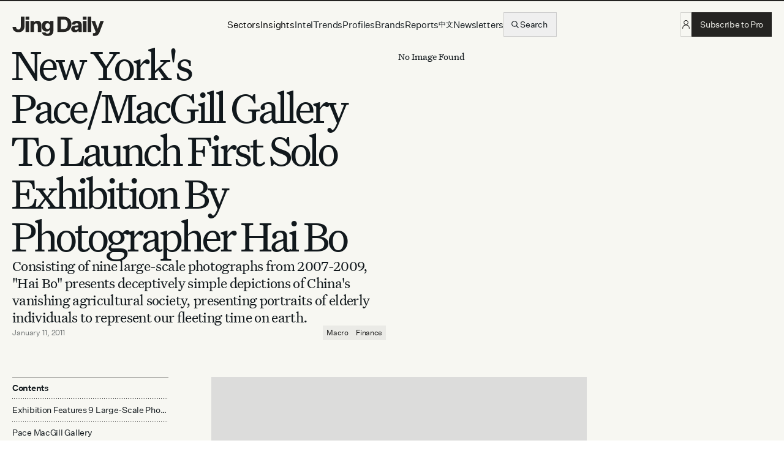

--- FILE ---
content_type: text/html; charset=utf-8
request_url: https://jingdaily.com/posts/chinese-photographer-hai-bo-lands-major-new-york-solo-exhibition
body_size: 78857
content:
<!DOCTYPE html><html lang="en" class="light __variable_6639f5 __variable_3b1c73 __variable_b29855"><head><meta charSet="utf-8"/><meta name="viewport" content="width=device-width, initial-scale=1"/><link rel="preload" href="/_next/static/media/331a5494c262e21c-s.p.woff" as="font" crossorigin="" type="font/woff"/><link rel="preload" href="/_next/static/media/37eae3bba3b58e94-s.p.woff2" as="font" crossorigin="" type="font/woff2"/><link rel="preload" href="/_next/static/media/454e7aaaaf06aea3-s.p.woff2" as="font" crossorigin="" type="font/woff2"/><link rel="preload" href="/_next/static/media/476508445ce3e1a1-s.p.woff2" as="font" crossorigin="" type="font/woff2"/><link rel="preload" href="/_next/static/media/58d93cea4d55cc43-s.p.woff2" as="font" crossorigin="" type="font/woff2"/><link rel="preload" href="/_next/static/media/62a775fc93fc6970-s.p.woff2" as="font" crossorigin="" type="font/woff2"/><link rel="preload" href="/_next/static/media/6c6f577fd836767a-s.p.woff2" as="font" crossorigin="" type="font/woff2"/><link rel="preload" href="/_next/static/media/6de49f1c9942c87b-s.p.woff2" as="font" crossorigin="" type="font/woff2"/><link rel="preload" href="/_next/static/media/8ca279f6b9d0ee04-s.p.woff2" as="font" crossorigin="" type="font/woff2"/><link rel="preload" href="/_next/static/media/aa0a7d78c3fc2b54-s.p.woff2" as="font" crossorigin="" type="font/woff2"/><link rel="preload" href="/_next/static/media/d85a22ac09ec9b12-s.p.woff2" as="font" crossorigin="" type="font/woff2"/><link rel="preload" href="/_next/static/media/def119da56b76b59-s.p.woff2" as="font" crossorigin="" type="font/woff2"/><link rel="preload" href="/_next/static/media/f062eeb09a7e21e5-s.p.woff2" as="font" crossorigin="" type="font/woff2"/><link rel="stylesheet" href="/_next/static/css/7ba4fc18c9a687f4.css" data-precedence="next"/><link rel="stylesheet" href="/_next/static/css/b1b0e984ffed05b4.css" data-precedence="next"/><link rel="preload" as="script" fetchPriority="low" href="/_next/static/chunks/webpack-e4590dd723d10d23.js"/><script src="/_next/static/chunks/bf6a786c-336eeb2823c0d7f9.js" async=""></script><script src="/_next/static/chunks/3914-6b234e55c386cfd5.js" async=""></script><script src="/_next/static/chunks/main-app-c95e4456e7accb45.js" async=""></script><script src="/_next/static/chunks/370b0802-6bd1184f189eb5d6.js" async=""></script><script src="/_next/static/chunks/3204862b-da787ed93925a81c.js" async=""></script><script src="/_next/static/chunks/9c4e2130-c285af8259d7e285.js" async=""></script><script src="/_next/static/chunks/a4634e51-0aac9990377304d6.js" async=""></script><script src="/_next/static/chunks/eec3d76d-6c6a9be41a58209d.js" async=""></script><script src="/_next/static/chunks/4382-79b748cc62468453.js" async=""></script><script src="/_next/static/chunks/881-d742ed92aed170f4.js" async=""></script><script src="/_next/static/chunks/231-f537d3f1e5d51f49.js" async=""></script><script src="/_next/static/chunks/7186-67daf998585f29be.js" async=""></script><script src="/_next/static/chunks/4945-3ab76778c49375da.js" async=""></script><script src="/_next/static/chunks/3376-f8ca9aee95279727.js" async=""></script><script src="/_next/static/chunks/8773-d724513b5138faa0.js" async=""></script><script src="/_next/static/chunks/1863-8835d73e63961a0f.js" async=""></script><script src="/_next/static/chunks/1617-d360f56adcd03f76.js" async=""></script><script src="/_next/static/chunks/1184-20e27373e72546e7.js" async=""></script><script src="/_next/static/chunks/2136-ab03a002cb071dfe.js" async=""></script><script src="/_next/static/chunks/8173-45f7f20ff30eb8f9.js" async=""></script><script src="/_next/static/chunks/4732-127afaca8bccaefa.js" async=""></script><script src="/_next/static/chunks/424-6f4bad94cdd9cc61.js" async=""></script><script src="/_next/static/chunks/2720-b35a09bf738dc4e1.js" async=""></script><script src="/_next/static/chunks/5894-2ab842b248fd85ac.js" async=""></script><script src="/_next/static/chunks/4678-b75dcbf78017a521.js" async=""></script><script src="/_next/static/chunks/6164-def7bc930daa5fb5.js" async=""></script><script src="/_next/static/chunks/6103-092d8cc1c8c78625.js" async=""></script><script src="/_next/static/chunks/5700-1cb13ab500995c63.js" async=""></script><script src="/_next/static/chunks/6260-671574b40b417fb9.js" async=""></script><script src="/_next/static/chunks/5489-b04926c6e8cf8bd4.js" async=""></script><script src="/_next/static/chunks/5809-6da57d9161790898.js" async=""></script><script src="/_next/static/chunks/8735-e306a5ebd408d09a.js" async=""></script><script src="/_next/static/chunks/6758-4ce5fab472f2482f.js" async=""></script><script src="/_next/static/chunks/9951-042ca6d422426c52.js" async=""></script><script src="/_next/static/chunks/595-d5576698029a0e03.js" async=""></script><script src="/_next/static/chunks/1330-52fa3ccfdaed26a1.js" async=""></script><script src="/_next/static/chunks/163-0377ceb46c1590f9.js" async=""></script><script src="/_next/static/chunks/538-9e33f14bb6f89889.js" async=""></script><script src="/_next/static/chunks/5337-3f906e4927f14358.js" async=""></script><script src="/_next/static/chunks/2268-522441156d0bb6d5.js" async=""></script><script src="/_next/static/chunks/7288-18a0c78501112fbd.js" async=""></script><script src="/_next/static/chunks/8445-1f5150bc20ffae6c.js" async=""></script><script src="/_next/static/chunks/806-c06335f72de60403.js" async=""></script><script src="/_next/static/chunks/7126-cc9b83aa595b882f.js" async=""></script><script src="/_next/static/chunks/1397-d0fa543b13afcc4d.js" async=""></script><script src="/_next/static/chunks/4787-c27618271472fd02.js" async=""></script><script src="/_next/static/chunks/8568-058888e5f5afaa31.js" async=""></script><script src="/_next/static/chunks/7707-1f6636fa52a85895.js" async=""></script><script src="/_next/static/chunks/app/(website)/(editorial)/posts/%5Bslug%5D/page-1236acf6d3e83bf9.js" async=""></script><script src="/_next/static/chunks/1131-5e34463ed44dfb7d.js" async=""></script><script src="/_next/static/chunks/2237-d35083f2bddd0a4e.js" async=""></script><script src="/_next/static/chunks/517-7c4bdd85f8269532.js" async=""></script><script src="/_next/static/chunks/1633-9c5bd892cbd34385.js" async=""></script><script src="/_next/static/chunks/9914-7857713b750aafa2.js" async=""></script><script src="/_next/static/chunks/app/(landing)/layout-274bf923d8e83b23.js" async=""></script><script src="/_next/static/chunks/9109-26e9436acfa055bb.js" async=""></script><script src="/_next/static/chunks/4181-0fd376a80353a074.js" async=""></script><script src="/_next/static/chunks/7365-772cf46042b4aef1.js" async=""></script><script src="/_next/static/chunks/app/(website)/layout-24763c2399d4d214.js" async=""></script><link rel="preload" href="https://www.googletagmanager.com/gtm.js?id=GTM-N68TW6NQ" as="script"/><link rel="preload" href="https://consent.cookiebot.com/uc.js" as="script"/><link rel="preload" href="https://www.googletagmanager.com/gtag/js?id=G-HS6W7K5TCY" as="script"/><link rel="preload" href="https://www.googletagmanager.com/gtag/js?id=AW-16722836556" as="script"/><title>New York&#x27;s Pace/MacGill Gallery To Launch First Solo Exhibition By Photographer Hai Bo | Jing Daily</title><meta name="description" content="Consisting of nine large-scale photographs from 2007-2009, &quot;Hai Bo&quot; presents deceptively simple depictions of China&#x27;s vanishing agricultural society, presenting portraits of elderly individuals to represent our fleeting time on earth."/><meta name="author" content="Jing Daily"/><meta name="keywords" content="Jing Daily,China,Luxury"/><meta name="referrer" content="origin-when-cross-origin"/><meta name="creator" content="Jing Daily"/><meta name="publisher" content="Jing Daily"/><meta name="robots" content="index, follow"/><link rel="canonical" href="https://jingdaily.com/posts/chinese-photographer-hai-bo-lands-major-new-york-solo-exhibition"/><meta property="og:title" content="New York&#x27;s Pace/MacGill Gallery To Launch First Solo Exhibition By Photographer Hai Bo | Jing Daily"/><meta property="og:description" content="Consisting of nine large-scale photographs from 2007-2009, &quot;Hai Bo&quot; presents deceptively simple depictions of China&#x27;s vanishing agricultural society, presenting portraits of elderly individuals to represent our fleeting time on earth."/><meta property="og:url" content="https://jingdaily.com/posts/chinese-photographer-hai-bo-lands-major-new-york-solo-exhibition"/><meta property="og:image" content="https://jingdaily.com/og.png"/><meta property="og:type" content="article"/><meta name="twitter:card" content="summary_large_image"/><meta name="twitter:title" content="New York&#x27;s Pace/MacGill Gallery To Launch First Solo Exhibition By Photographer Hai Bo | Jing Daily"/><meta name="twitter:description" content="Consisting of nine large-scale photographs from 2007-2009, &quot;Hai Bo&quot; presents deceptively simple depictions of China&#x27;s vanishing agricultural society, presenting portraits of elderly individuals to represent our fleeting time on earth."/><meta name="twitter:image" content="https://jingdaily.com/og.png"/><link rel="icon" href="/favicon.ico"/><meta name="next-size-adjust"/><script src="/_next/static/chunks/polyfills-42372ed130431b0a.js" noModule=""></script></head><body><html lang="en"><body><div data-overlay-container="true"><script>!function(){try{var d=document.documentElement,c=d.classList;c.remove('light','dark');var e=localStorage.getItem('theme');if('system'===e||(!e&&false)){var t='(prefers-color-scheme: dark)',m=window.matchMedia(t);if(m.media!==t||m.matches){d.style.colorScheme = 'dark';c.add('dark')}else{d.style.colorScheme = 'light';c.add('light')}}else if(e){c.add(e|| '')}else{c.add('light')}if(e==='light'||e==='dark'||!e)d.style.colorScheme=e||'light'}catch(e){}}()</script><style data-emotion="css-global hmr9w4">:root{--fr-borderWidths-md:1px;--fr-colors-black:hsl(0 0% 0%);--fr-colors-white:hsl(0 0% 100%);--fr-colors-blue-100:hsl(213 100% 5%);--fr-colors-blue-200:hsl(213 100% 10%);--fr-colors-blue-300:hsl(213 100% 20%);--fr-colors-blue-400:hsl(213 100% 35%);--fr-colors-blue-500:hsl(213 100% 50%);--fr-colors-blue-600:hsl(213 100% 65%);--fr-colors-blue-700:hsl(213 100% 80%);--fr-colors-blue-800:hsl(213 100% 95%);--fr-colors-blue-900:hsl(213 100% 98%);--fr-colors-gray-100:hsl(220 10% 5%);--fr-colors-gray-200:hsl(220 10% 10%);--fr-colors-gray-300:hsl(220 10% 20%);--fr-colors-gray-400:hsl(220 10% 35%);--fr-colors-gray-500:hsl(220 10% 50%);--fr-colors-gray-600:hsl(220 10% 65%);--fr-colors-gray-700:hsl(220 10% 80%);--fr-colors-gray-800:hsl(220 10% 95%);--fr-colors-gray-900:hsl(220 10% 98%);--fr-colors-green-100:hsl(141 90% 5%);--fr-colors-green-200:hsl(141 90% 10%);--fr-colors-green-300:hsl(141 90% 20%);--fr-colors-green-400:hsl(141 90% 35%);--fr-colors-green-500:hsl(141 90% 40%);--fr-colors-green-600:hsl(141 90% 65%);--fr-colors-green-700:hsl(141 90% 80%);--fr-colors-green-800:hsl(141 90% 95%);--fr-colors-green-900:hsl(141 90% 98%);--fr-colors-red-100:hsl(9 90% 5%);--fr-colors-red-200:hsl(9 90% 10%);--fr-colors-red-300:hsl(9 90% 20%);--fr-colors-red-400:hsl(9 90% 35%);--fr-colors-red-500:hsl(9 90% 60%);--fr-colors-red-600:hsl(9 90% 65%);--fr-colors-red-700:hsl(9 90% 80%);--fr-colors-red-800:hsl(9 90% 95%);--fr-colors-red-900:hsl(9 90% 98%);--fr-colors-yellow-100:hsl(50 90% 5%);--fr-colors-yellow-200:hsl(50 90% 10%);--fr-colors-yellow-300:hsl(50 90% 20%);--fr-colors-yellow-400:hsl(50 90% 35%);--fr-colors-yellow-500:hsl(50 90% 60%);--fr-colors-yellow-600:hsl(50 90% 65%);--fr-colors-yellow-700:hsl(50 90% 80%);--fr-colors-yellow-800:hsl(50 90% 95%);--fr-colors-yellow-900:hsl(50 90% 98%);--fr-colors-gray100:hsl(220 10% 5%);--fr-colors-gray200:hsl(220 10% 10%);--fr-colors-gray300:hsl(220 10% 20%);--fr-colors-gray400:hsl(220 10% 35%);--fr-colors-gray500:hsl(220 10% 50%);--fr-colors-gray600:hsl(220 10% 65%);--fr-colors-gray700:hsl(220 10% 80%);--fr-colors-gray800:hsl(220 10% 95%);--fr-colors-gray900:hsl(220 10% 98%);--fr-colors-blue400:hsl(213 100% 35%);--fr-colors-blue500:hsl(213 100% 50%);--fr-colors-blue800:hsl(213 100% 95%);--fr-colors-blue900:hsl(213 100% 98%);--fr-colors-green400:hsl(213 100% 35%);--fr-colors-green500:hsl(141 90% 40%);--fr-colors-green800:hsl(141 90% 95%);--fr-colors-red500:hsl(9 90% 60%);--fr-colors-transparent:#FFFFFF00;--fr-colors-inherit:inherit;--fr-colors-negative-100:var(--fr-colors-red-100);--fr-colors-negative-200:var(--fr-colors-red-200);--fr-colors-negative-300:var(--fr-colors-red-300);--fr-colors-negative-400:var(--fr-colors-red-400);--fr-colors-negative-500:var(--fr-colors-red-500);--fr-colors-negative-600:var(--fr-colors-red-600);--fr-colors-negative-700:var(--fr-colors-red-700);--fr-colors-negative-800:var(--fr-colors-red-800);--fr-colors-negative-900:var(--fr-colors-red-900);--fr-colors-negative-background:var(--fr-colors-negative-500);--fr-colors-negative-border:var(--fr-colors-negative-500);--fr-colors-negative-foreground:var(--fr-colors-white);--fr-colors-negative-surface:var(--fr-colors-negative-500);--fr-colors-negative-active-background:var(--fr-colors-negative-400);--fr-colors-negative-active-border:var(--fr-colors-negative-400);--fr-colors-negative-active-foreground:var(--fr-colors-white);--fr-colors-negative-active-surface:var(--fr-colors-negative-400);--fr-colors-negative-focus-background:var(--fr-colors-negative-500);--fr-colors-negative-focus-border:var(--fr-colors-negative-500);--fr-colors-negative-focus-foreground:var(--fr-colors-white);--fr-colors-negative-focus-surface:var(--fr-colors-negative-500);--fr-colors-negative-hover-background:var(--fr-colors-negative-400);--fr-colors-negative-hover-border:var(--fr-colors-negative-400);--fr-colors-negative-hover-foreground:var(--fr-colors-white);--fr-colors-negative-hover-surface:var(--fr-colors-negative-400);--fr-colors-neutral-100:var(--fr-colors-gray-100);--fr-colors-neutral-200:var(--fr-colors-gray-200);--fr-colors-neutral-300:var(--fr-colors-gray-300);--fr-colors-neutral-400:var(--fr-colors-gray-400);--fr-colors-neutral-500:var(--fr-colors-gray-500);--fr-colors-neutral-600:var(--fr-colors-gray-600);--fr-colors-neutral-700:var(--fr-colors-gray-700);--fr-colors-neutral-800:var(--fr-colors-gray-800);--fr-colors-neutral-900:var(--fr-colors-gray-900);--fr-colors-neutral-background:var(--fr-colors-white);--fr-colors-neutral-border:var(--fr-colors-neutral-800);--fr-colors-neutral-foreground:var(--fr-colors-black);--fr-colors-neutral-surface:var(--fr-colors-neutral-700);--fr-colors-neutral-active-background:var(--fr-colors-white);--fr-colors-neutral-active-border:var(--fr-colors-neutral-900);--fr-colors-neutral-active-foreground:var(--fr-colors-black);--fr-colors-neutral-active-surface:var(--fr-colors-neutral-700);--fr-colors-neutral-focus-background:var(--fr-colors-white);--fr-colors-neutral-focus-border:var(--fr-colors-neutral-900);--fr-colors-neutral-focus-foreground:var(--fr-colors-black);--fr-colors-neutral-focus-surface:var(--fr-colors-neutral-700);--fr-colors-neutral-hover-background:var(--fr-colors-white);--fr-colors-neutral-hover-border:var(--fr-colors-neutral-900);--fr-colors-neutral-hover-foreground:var(--fr-colors-black);--fr-colors-neutral-hover-surface:var(--fr-colors-neutral-700);--fr-colors-positive-100:var(--fr-colors-green-100);--fr-colors-positive-200:var(--fr-colors-green-200);--fr-colors-positive-300:var(--fr-colors-green-300);--fr-colors-positive-400:var(--fr-colors-green-400);--fr-colors-positive-500:var(--fr-colors-green-500);--fr-colors-positive-600:var(--fr-colors-green-600);--fr-colors-positive-700:var(--fr-colors-green-700);--fr-colors-positive-800:var(--fr-colors-green-800);--fr-colors-positive-900:var(--fr-colors-green-900);--fr-colors-positive-background:var(--fr-colors-positive-500);--fr-colors-positive-border:var(--fr-colors-positive-500);--fr-colors-positive-foreground:var(--fr-colors-white);--fr-colors-positive-surface:var(--fr-colors-positive-500);--fr-colors-positive-active-background:var(--fr-colors-positive-400);--fr-colors-positive-active-border:var(--fr-colors-positive-400);--fr-colors-positive-active-foreground:var(--fr-colors-white);--fr-colors-positive-active-surface:var(--fr-colors-positive-400);--fr-colors-positive-focus-background:var(--fr-colors-positive-500);--fr-colors-positive-focus-border:var(--fr-colors-positive-500);--fr-colors-positive-focus-foreground:var(--fr-colors-white);--fr-colors-positive-focus-surface:var(--fr-colors-positive-500);--fr-colors-positive-hover-background:var(--fr-colors-positive-400);--fr-colors-positive-hover-border:var(--fr-colors-positive-400);--fr-colors-positive-hover-foreground:var(--fr-colors-white);--fr-colors-positive-hover-surface:var(--fr-colors-positive-400);--fr-colors-primary-100:var(--fr-colors-blue-100);--fr-colors-primary-200:var(--fr-colors-blue-200);--fr-colors-primary-300:var(--fr-colors-blue-300);--fr-colors-primary-400:var(--fr-colors-blue-400);--fr-colors-primary-500:var(--fr-colors-blue-500);--fr-colors-primary-600:var(--fr-colors-blue-600);--fr-colors-primary-700:var(--fr-colors-blue-700);--fr-colors-primary-800:var(--fr-colors-blue-800);--fr-colors-primary-900:var(--fr-colors-blue-900);--fr-colors-primary-background:var(--fr-colors-primary-500);--fr-colors-primary-border:var(--fr-colors-primary-500);--fr-colors-primary-foreground:var(--fr-colors-white);--fr-colors-primary-surface:var(--fr-colors-primary-500);--fr-colors-primary-active-background:var(--fr-colors-primary-400);--fr-colors-primary-active-border:var(--fr-colors-primary-400);--fr-colors-primary-active-foreground:var(--fr-colors-white);--fr-colors-primary-active-surface:var(--fr-colors-primary-400);--fr-colors-primary-focus-background:var(--fr-colors-primary-500);--fr-colors-primary-focus-border:var(--fr-colors-primary-500);--fr-colors-primary-focus-foreground:var(--fr-colors-white);--fr-colors-primary-focus-surface:var(--fr-colors-primary-500);--fr-colors-primary-hover-background:var(--fr-colors-primary-400);--fr-colors-primary-hover-border:var(--fr-colors-primary-400);--fr-colors-primary-hover-foreground:var(--fr-colors-white);--fr-colors-primary-hover-surface:var(--fr-colors-primary-400);--fr-colors-secondary-100:var(--fr-colors-gray-100);--fr-colors-secondary-200:var(--fr-colors-gray-200);--fr-colors-secondary-300:var(--fr-colors-gray-300);--fr-colors-secondary-400:var(--fr-colors-gray-400);--fr-colors-secondary-500:var(--fr-colors-gray-500);--fr-colors-secondary-600:var(--fr-colors-gray-600);--fr-colors-secondary-700:var(--fr-colors-gray-700);--fr-colors-secondary-800:var(--fr-colors-gray-800);--fr-colors-secondary-900:var(--fr-colors-gray-900);--fr-colors-secondary-background:var(--fr-colors-white);--fr-colors-secondary-border:var(--fr-colors-secondary-800);--fr-colors-secondary-foreground:var(--fr-colors-black);--fr-colors-secondary-surface:var(--fr-colors-secondary-900);--fr-colors-secondary-active-background:var(--fr-colors-secondary-900);--fr-colors-secondary-active-border:var(--fr-colors-secondary-800);--fr-colors-secondary-active-foreground:var(--fr-colors-black);--fr-colors-secondary-active-surface:var(--fr-colors-secondary-800);--fr-colors-secondary-focus-background:var(--fr-colors-secondary-900);--fr-colors-secondary-focus-border:var(--fr-colors-secondary-800);--fr-colors-secondary-focus-foreground:var(--fr-colors-black);--fr-colors-secondary-focus-surface:var(--fr-colors-secondary-900);--fr-colors-secondary-hover-background:var(--fr-colors-secondary-900);--fr-colors-secondary-hover-border:var(--fr-colors-secondary-800);--fr-colors-secondary-hover-foreground:var(--fr-colors-black);--fr-colors-secondary-hover-surface:var(--fr-colors-secondary-800);--fr-fontFamilies-default:inherit;--fr-fontSizes-xs:12px;--fr-fontSizes-sm:14px;--fr-fontSizes-md:16px;--fr-fontSizes-lg:18px;--fr-fontSizes-xl:20px;--fr-fontSizes-2xl:24px;--fr-fontSizes-3xl:30px;--fr-fontSizes-4xl:36px;--fr-fontSizes-5xl:48px;--fr-fontWeights-thin:100;--fr-fontWeights-extralight:200;--fr-fontWeights-light:300;--fr-fontWeights-regular:400;--fr-fontWeights-medium:500;--fr-fontWeights-demibold:600;--fr-fontWeights-bold:700;--fr-fontWeights-extrabold:800;--fr-fontWeights-black:900;--fr-letterSpacings-md:0.02em;--fr-lineHeights-xs:18px;--fr-lineHeights-sm:22px;--fr-lineHeights-md:24px;--fr-lineHeights-lg:26px;--fr-lineHeights-xl:30px;--fr-lineHeights-2xl:38px;--fr-lineHeights-3xl:46px;--fr-lineHeights-4xl:60px;--fr-radii-md:8px;--fr-radii-lg:20px;--fr-radii-round:50%;--fr-shadows-md:0px 4px 20px rgba(0, 0, 0, 0.1);--fr-space-0:0px;--fr-space-1:4px;--fr-space-2:8px;--fr-space-3:12px;--fr-space-4:16px;--fr-space-5:20px;--fr-space-6:24px;--fr-space-7:28px;--fr-space-8:32px;--fr-space-9:36px;--fr-space-10:40px;--fr-space-11:44px;--fr-space-12:48px;--fr-space-13:52px;--fr-space-14:56px;--fr-space-15:60px;--fr-space-16:64px;--fr-space-17:68px;--fr-space-18:72px;--fr-space-19:76px;--fr-space-20:80px;--fr-space--20:-80px;--fr-space--19:-76px;--fr-space--18:-72px;--fr-space--17:-68px;--fr-space--16:-64px;--fr-space--15:-60px;--fr-space--14:-56px;--fr-space--13:-52px;--fr-space--12:-48px;--fr-space--11:-44px;--fr-space--10:-40px;--fr-space--9:-36px;--fr-space--8:-32px;--fr-space--7:-28px;--fr-space--6:-24px;--fr-space--5:-20px;--fr-space--4:-16px;--fr-space--3:-12px;--fr-space--2:-8px;--fr-space--1:-4px;--fr-space-auto:auto;--fr-space--0-5:-2px;--fr-space-0-5:2px;}</style><!--$--><style>
          #nprogress {
            pointer-events: none;
          }

          #nprogress .bar {
            background: #1D1EB2;

            position: fixed;
            z-index: 99999;
            top: 0;
            left: 0;

            width: 100%;
            height: 2px;
          }

          /* Fancy blur effect */
          #nprogress .peg {
            display: block;
            position: absolute;
            right: 0px;
            width: 100px;
            height: 100%;
            box-shadow: 0 0 10px #1D1EB2, 0 0 5px #1D1EB2;
            opacity: 1.0;

            -webkit-transform: rotate(3deg) translate(0px, -4px);
                -ms-transform: rotate(3deg) translate(0px, -4px);
                    transform: rotate(3deg) translate(0px, -4px);
          }

          /* Remove these to get rid of the spinner */
          #nprogress .spinner {
            display: block;
            position: fixed;
            z-index: 1031;
            top: 15px;
            right: 15px;
          }

          #nprogress .spinner-icon {
            width: 18px;
            height: 18px;
            box-sizing: border-box;

            border: solid 2px transparent;
            border-top-color: #1D1EB2;
            border-left-color: #1D1EB2;
            border-radius: 50%;

            -webkit-animation: nprogress-spinner 400ms linear infinite;
                    animation: nprogress-spinner 400ms linear infinite;
          }

          .nprogress-custom-parent {
            overflow: hidden;
            position: relative;
          }

          .nprogress-custom-parent #nprogress .spinner,
          .nprogress-custom-parent #nprogress .bar {
            position: absolute;
          }

          @-webkit-keyframes nprogress-spinner {
            0%   { -webkit-transform: rotate(0deg); }
            100% { -webkit-transform: rotate(360deg); }
          }
          @keyframes nprogress-spinner {
            0%   { transform: rotate(0deg); }
            100% { transform: rotate(360deg); }
          }
        </style><!--/$--><main class="px-lg"><a href="#skip" class="sr-only focus:not-sr-only">Skip to content</a><header id="MainHeader" class="relative top-0 left-0 z-50 w-full h-20 flex items-center justify-between"><div class="max-w-screen overflow-hidden fixed top-0 left-0 z-50 w-full"><div data-progress="true" class=" origin" style="z-index:60;width:calc(100% + 1rem)"><div class="h-[2px] w-full bg-pro" style="width:NaN%"></div></div></div><div class="flex justify-center w-full"><div class="w-full"><div class="w-full flex gap-md justify-between md:grid grid-cols-12 items-center "><div class="col-span-6 md:col-span-4 lg:col-span-3 flex items-center"><a title="Jing Daily" class="flex items-cnter -mb-sm GTM-MAIN-NAV" href="/"><svg height="32" viewBox="0 0 155 33" fill="none" xmlns="http://www.w3.org/2000/svg"><path d="M140.694 25.8199L133.674 7.56787H139.722L144.186 20.4559H144.258L148.542 7.56787H154.446L147.462 26.1079C145.626 30.9319 142.962 32.6959 138.606 32.6959C137.886 32.6959 136.914 32.6599 136.122 32.5159V28.1239C136.626 28.1959 136.842 28.1959 137.202 28.1959C139.11 28.1959 139.938 27.8719 140.694 25.8199Z" fill="#252422"></path><path d="M133.253 25.9999H127.241V0.295898H133.253V25.9999Z" fill="#252422"></path><path d="M119.044 5.4799V0.295898H125.272V5.4799H119.044ZM119.152 25.9999V7.5679H125.164V25.9999H119.152Z" fill="#252422"></path><path d="M111.888 25.9997C111.78 24.9917 111.708 24.1997 111.708 23.2997C110.772 25.3517 108.612 26.4317 105.804 26.4317C101.88 26.4317 99.3965 24.3077 99.3965 20.9957C99.3965 17.1437 102.492 15.7397 106.236 15.3437L111.42 14.8397V14.0837C111.42 12.3917 110.412 11.4197 108.648 11.4197C106.992 11.4197 106.056 12.3917 105.948 13.7597H100.188C100.584 9.61974 103.788 7.13574 108.864 7.13574C114.372 7.13574 117.288 9.69174 117.288 14.7677V25.9997H111.888ZM107.64 22.5797C109.62 22.5797 111.42 21.3557 111.42 19.0157V18.1157L108.108 18.5117C106.488 18.6917 105.336 19.1237 105.336 20.5997C105.336 21.8237 106.164 22.5797 107.64 22.5797Z" fill="#252422"></path><path d="M86.7003 0.295898C94.7283 0.295898 99.8403 5.4079 99.8403 13.1119C99.8403 20.8519 94.7283 25.9999 86.7003 25.9999H76.1523V0.295898H86.7003ZM86.7003 5.0839H82.2363V21.1759H86.7003C91.0923 21.1759 93.5043 18.4039 93.5043 13.1119C93.5043 7.8559 91.0923 5.0839 86.7003 5.0839Z" fill="#252422"></path><path d="M63.466 24.7037V22.1477C62.566 23.9477 60.55 25.3877 57.886 25.3877C52.846 25.3877 49.75 21.5717 49.75 16.2437C49.75 10.9517 52.846 7.13574 57.886 7.13574C60.55 7.13574 62.638 8.57574 63.538 10.3397V7.56774H69.478V23.8037C69.478 29.9597 65.482 32.8397 59.578 32.8397C54.142 32.8397 50.722 30.5357 50.074 26.7917H56.014C56.446 28.1957 57.706 28.7717 59.542 28.7717C61.882 28.7717 63.466 27.5837 63.466 24.7037ZM63.61 16.5677V15.8837C63.61 13.1117 62.026 11.3837 59.686 11.3837C57.202 11.3837 55.798 13.2197 55.798 16.2437C55.798 19.2317 57.202 21.1397 59.686 21.1397C62.026 21.1397 63.61 19.4117 63.61 16.5677Z" fill="#252422"></path><path d="M36.5543 7.56774V10.4117C37.4543 8.53974 39.4703 7.13574 42.2423 7.13574C46.4903 7.13574 49.0823 9.72774 49.0823 14.1917V25.9997H43.0343V15.6317C43.0343 13.0757 42.0263 11.7797 39.9743 11.7797C38.1023 11.7797 36.6263 13.0037 36.6263 16.1357V25.9997H30.6143V7.56774H36.5543Z" fill="#252422"></path><path d="M22.418 5.4799V0.295898H28.646V5.4799H22.418ZM22.526 25.9999V7.5679H28.538V25.9999H22.526Z" fill="#252422"></path><path d="M14.3999 16.8199V0.295898H20.6639V16.6039C20.6639 22.5799 16.7759 26.4319 10.3319 26.4319C4.42791 26.4319 0.539906 23.1199 0.503906 17.5399H6.40791C6.44391 20.4559 7.99191 21.9319 10.3319 21.9319C13.0679 21.9319 14.3999 20.1679 14.3999 16.8199Z" fill="#252422"></path></svg></a></div><div class="col-span-4 ml-auto md:ml-0 md:col-span-5 lg:col-span-6 block md:grid relative top-0"><div class="hidden lg:flex w-full justify-center items-center gap-lg"><div class="  justify-center"><nav class="hidden lg:block"><ul class="flex gap-4 items-center group"><li class="flex items-center whitespace-nowrap"><button type="button" class="z-10 aria-expanded:scale-[0.97] aria-expanded:opacity-70 subpixel-antialiased p-0 h-auto group/link !bg-transparent rounded-none relative !transform-none !scale-100 !overflow-visible" aria-label="Sectors" data-slot="trigger" aria-haspopup="true" aria-expanded="false" id="react-aria-:Rbahfab9scq:"><span class="py-sm flex items-center  gap-[2px] utilitySans text-black  relative underline-offset-2 active:opacity-50  !leading-none decoration-1 !antialiased">Sectors</span></button></li><li class="flex items-center whitespace-nowrap"><button type="button" class="z-10 aria-expanded:scale-[0.97] aria-expanded:opacity-70 subpixel-antialiased p-0 h-auto group/link !bg-transparent rounded-none relative !transform-none !scale-100 !overflow-visible" aria-label="Insights" data-slot="trigger" aria-haspopup="true" aria-expanded="false" id="react-aria-:Rjahfab9scq:"><span class="py-sm flex items-center  gap-[2px] utilitySans text-black  relative underline-offset-2 active:opacity-50  !leading-none decoration-1 !antialiased">Insights</span></button></li><li class="flex items-center whitespace-nowrap"><a class="py-sm flex items-center group gap-md utilitySans  relative underline-offset-2 active:opacity-50  !leading-none decoration-1 GTM-MAIN-NAV" href="/intels">Intel</a></li><li class="flex items-center whitespace-nowrap"><a class="py-sm flex items-center group gap-md utilitySans  relative underline-offset-2 active:opacity-50  !leading-none decoration-1 GTM-MAIN-NAV" href="/trends">Trends</a></li><li class="flex items-center whitespace-nowrap"><a class="py-sm flex items-center group gap-md utilitySans  relative underline-offset-2 active:opacity-50  !leading-none decoration-1 GTM-MAIN-NAV" href="/profiles">Profiles</a></li><li class="flex items-center whitespace-nowrap"><a class="py-sm flex items-center group gap-md utilitySans  relative underline-offset-2 active:opacity-50  !leading-none decoration-1 GTM-MAIN-NAV" href="/brands">Brands</a></li><li class="flex items-center whitespace-nowrap"><a class="py-sm flex items-center group gap-md utilitySans  relative underline-offset-2 active:opacity-50  !leading-none decoration-1 GTM-MAIN-NAV" href="/reports">Reports</a></li><li class="flex items-center whitespace-nowrap"><a class="py-sm flex items-center group gap-md utilitySans  relative underline-offset-2 active:opacity-50  !leading-none decoration-1 GTM-MAIN-NAV" href="/wechat"><span lang="zh">中文</span></a></li><li class="flex items-center whitespace-nowrap hidden xl:block"><a class="py-sm flex items-center group gap-md utilitySans  relative underline-offset-2 active:opacity-50  !leading-none decoration-1 hidden xl:block GTM-MAIN-NAV" href="/newsletters">Newsletters</a></li></ul></nav></div><div><div class="block xl:hidden "><button type="button" tabindex="0" data-react-aria-pressable="true" title="Search" class="z-0 group relative inline-flex items-center justify-center box-border appearance-none select-none whitespace-nowrap font-normal subpixel-antialiased overflow-hidden tap-highlight-transparent transform-gpu cursor-pointer outline-hidden data-[focus-visible=true]:z-10 data-[focus-visible=true]:outline-2 data-[focus-visible=true]:outline-focus data-[focus-visible=true]:outline-offset-2 text-small gap-2 !gap-0 !transition-none data-[pressed=true]:scale-100 min-w-10 w-10 border !bg-transparent !border-solid border-black/15 hover:border-black/30 hover:opacity-100 px-3.5 h-[2.5rem] !text-utility gap-sm rounded-none !overflow-hidden content-none !p-0 !w-auto !min-w-0 aspect-square"><svg stroke="currentColor" fill="none" stroke-width="0" viewBox="0 0 15 15" font-size="18" height="1em" width="1em" xmlns="http://www.w3.org/2000/svg"><path fill-rule="evenodd" clip-rule="evenodd" d="M10 6.5C10 8.433 8.433 10 6.5 10C4.567 10 3 8.433 3 6.5C3 4.567 4.567 3 6.5 3C8.433 3 10 4.567 10 6.5ZM9.30884 10.0159C8.53901 10.6318 7.56251 11 6.5 11C4.01472 11 2 8.98528 2 6.5C2 4.01472 4.01472 2 6.5 2C8.98528 2 11 4.01472 11 6.5C11 7.56251 10.6318 8.53901 10.0159 9.30884L12.8536 12.1464C13.0488 12.3417 13.0488 12.6583 12.8536 12.8536C12.6583 13.0488 12.3417 13.0488 12.1464 12.8536L9.30884 10.0159Z" fill="currentColor"></path></svg></button></div><button aria-label="Search" class="text-sm hidden xl:flex gap-sm items-center border border-black/15 hover:border-black/30  h-[2.5rem] pl-md pr-3.5 group"><svg stroke="currentColor" fill="none" stroke-width="0" viewBox="0 0 15 15" font-size="16" height="1em" width="1em" xmlns="http://www.w3.org/2000/svg"><path fill-rule="evenodd" clip-rule="evenodd" d="M10 6.5C10 8.433 8.433 10 6.5 10C4.567 10 3 8.433 3 6.5C3 4.567 4.567 3 6.5 3C8.433 3 10 4.567 10 6.5ZM9.30884 10.0159C8.53901 10.6318 7.56251 11 6.5 11C4.01472 11 2 8.98528 2 6.5C2 4.01472 4.01472 2 6.5 2C8.98528 2 11 4.01472 11 6.5C11 7.56251 10.6318 8.53901 10.0159 9.30884L12.8536 12.1464C13.0488 12.3417 13.0488 12.6583 12.8536 12.8536C12.6583 13.0488 12.3417 13.0488 12.1464 12.8536L9.30884 10.0159Z" fill="currentColor"></path></svg><span class="opacity-100  hidden xl:block">Search</span></button></div></div></div><div class="col-span-6 md:col-span-3 lg:col-span-3 grid justify-end"><div class="flex gap-md items-center"><aside class="flex gap-md items-center"><div class="flex items-center gap-md xsSans"><div class="flex gap-md "><a class="tap-highlight-transparent outline-none no-underline active:opacity-disabled transition-opacity z-0 group relative inline-flex items-center justify-center box-border appearance-none select-none whitespace-nowrap font-normal subpixel-antialiased overflow-hidden tap-highlight-transparent transform-gpu cursor-pointer outline-hidden data-[focus-visible=true]:z-10 data-[focus-visible=true]:outline-2 data-[focus-visible=true]:outline-focus data-[focus-visible=true]:outline-offset-2 text-small gap-2 !gap-0 !transition-none data-[pressed=true]:scale-100 min-w-10 w-10 border !bg-transparent !border-solid border-black/15 hover:border-black/30 hover:opacity-100 px-3.5 h-[2.5rem] !text-utility gap-sm rounded-none !overflow-hidden content-none !p-0 !w-auto !min-w-0 aspect-square sm:hidden text-pro" data-react-aria-pressable="true" href="/account" tabindex="0" role="button"><svg stroke="currentColor" fill="none" stroke-width="0" viewBox="0 0 15 15" height="16" width="16" xmlns="http://www.w3.org/2000/svg"><path fill-rule="evenodd" clip-rule="evenodd" d="M7.5 0.875C5.49797 0.875 3.875 2.49797 3.875 4.5C3.875 6.15288 4.98124 7.54738 6.49373 7.98351C5.2997 8.12901 4.27557 8.55134 3.50407 9.31167C2.52216 10.2794 2.02502 11.72 2.02502 13.5999C2.02502 13.8623 2.23769 14.0749 2.50002 14.0749C2.76236 14.0749 2.97502 13.8623 2.97502 13.5999C2.97502 11.8799 3.42786 10.7206 4.17091 9.9883C4.91536 9.25463 6.02674 8.87499 7.49995 8.87499C8.97317 8.87499 10.0846 9.25463 10.8291 9.98831C11.5721 10.7206 12.025 11.8799 12.025 13.5999C12.025 13.8623 12.2376 14.0749 12.5 14.0749C12.7623 14.075 12.975 13.8623 12.975 13.6C12.975 11.72 12.4778 10.2794 11.4959 9.31166C10.7244 8.55135 9.70025 8.12903 8.50625 7.98352C10.0187 7.5474 11.125 6.15289 11.125 4.5C11.125 2.49797 9.50203 0.875 7.5 0.875ZM4.825 4.5C4.825 3.02264 6.02264 1.825 7.5 1.825C8.97736 1.825 10.175 3.02264 10.175 4.5C10.175 5.97736 8.97736 7.175 7.5 7.175C6.02264 7.175 4.825 5.97736 4.825 4.5Z" fill="currentColor"></path></svg></a><a class="tap-highlight-transparent outline-none no-underline active:opacity-disabled transition-opacity z-0 group relative items-center justify-center box-border appearance-none select-none whitespace-nowrap font-normal subpixel-antialiased overflow-hidden tap-highlight-transparent transform-gpu cursor-pointer outline-hidden data-[focus-visible=true]:z-10 data-[focus-visible=true]:outline-2 data-[focus-visible=true]:outline-focus data-[focus-visible=true]:outline-offset-2 text-small gap-2 !gap-0 !transition-none data-[pressed=true]:scale-100 min-w-10 w-10 border !bg-transparent !border-solid border-black/15 hover:border-black/30 px-3.5 h-[2.5rem] !text-utility gap-sm rounded-none !overflow-hidden content-none !p-0 !w-auto !min-w-0 aspect-square hidden sm:flex text-pro hover:opacity-100 GTM-LOGIN" data-react-aria-pressable="true" href="/signin?redirect=/posts/chinese-photographer-hai-bo-lands-major-new-york-solo-exhibition" tabindex="0" role="button"><svg stroke="currentColor" fill="none" stroke-width="0" viewBox="0 0 15 15" aria-hidden="true" focusable="false" height="16" width="16" xmlns="http://www.w3.org/2000/svg"><path fill-rule="evenodd" clip-rule="evenodd" d="M7.5 0.875C5.49797 0.875 3.875 2.49797 3.875 4.5C3.875 6.15288 4.98124 7.54738 6.49373 7.98351C5.2997 8.12901 4.27557 8.55134 3.50407 9.31167C2.52216 10.2794 2.02502 11.72 2.02502 13.5999C2.02502 13.8623 2.23769 14.0749 2.50002 14.0749C2.76236 14.0749 2.97502 13.8623 2.97502 13.5999C2.97502 11.8799 3.42786 10.7206 4.17091 9.9883C4.91536 9.25463 6.02674 8.87499 7.49995 8.87499C8.97317 8.87499 10.0846 9.25463 10.8291 9.98831C11.5721 10.7206 12.025 11.8799 12.025 13.5999C12.025 13.8623 12.2376 14.0749 12.5 14.0749C12.7623 14.075 12.975 13.8623 12.975 13.6C12.975 11.72 12.4778 10.2794 11.4959 9.31166C10.7244 8.55135 9.70025 8.12903 8.50625 7.98352C10.0187 7.5474 11.125 6.15289 11.125 4.5C11.125 2.49797 9.50203 0.875 7.5 0.875ZM4.825 4.5C4.825 3.02264 6.02264 1.825 7.5 1.825C8.97736 1.825 10.175 3.02264 10.175 4.5C10.175 5.97736 8.97736 7.175 7.5 7.175C6.02264 7.175 4.825 5.97736 4.825 4.5Z" fill="currentColor"></path></svg></a><a class="tap-highlight-transparent outline-none no-underline hover:opacity-80 active:opacity-disabled transition-opacity z-0 group relative items-center justify-center box-border appearance-none select-none whitespace-nowrap font-normal subpixel-antialiased overflow-hidden tap-highlight-transparent transform-gpu cursor-pointer outline-hidden data-[focus-visible=true]:z-10 data-[focus-visible=true]:outline-2 data-[focus-visible=true]:outline-focus data-[focus-visible=true]:outline-offset-2 min-w-20 text-small gap-2 [&amp;&gt;svg]:max-w-[theme(spacing.8)] !transition-none data-[pressed=true]:scale-100 data-[hover=true]:opacity-hover text-background !opacity-100 !focus:opacity-100 !hover:bg-accent bg-pro hover:bg-accent !hover:opacity-100 px-3.5 h-[2.5rem] !text-utility gap-sm rounded-none !overflow-hidden content-none hidden lg:flex GTM-SUBSCRIBE-MAIN-NAV" data-react-aria-pressable="true" href="/subscription" tabindex="0" role="button"><span>Subscribe to Pro</span></a></div></div></aside><div class="lg:hidden"><div><div class="block xl:hidden "><button type="button" tabindex="0" data-react-aria-pressable="true" title="Search" class="z-0 group relative inline-flex items-center justify-center box-border appearance-none select-none whitespace-nowrap font-normal subpixel-antialiased overflow-hidden tap-highlight-transparent transform-gpu cursor-pointer outline-hidden data-[focus-visible=true]:z-10 data-[focus-visible=true]:outline-2 data-[focus-visible=true]:outline-focus data-[focus-visible=true]:outline-offset-2 text-small gap-2 !gap-0 !transition-none data-[pressed=true]:scale-100 min-w-10 w-10 border !bg-transparent !border-solid border-black/15 hover:border-black/30 hover:opacity-100 px-3.5 h-[2.5rem] !text-utility gap-sm rounded-none !overflow-hidden content-none !p-0 !w-auto !min-w-0 aspect-square"><svg stroke="currentColor" fill="none" stroke-width="0" viewBox="0 0 15 15" font-size="18" height="1em" width="1em" xmlns="http://www.w3.org/2000/svg"><path fill-rule="evenodd" clip-rule="evenodd" d="M10 6.5C10 8.433 8.433 10 6.5 10C4.567 10 3 8.433 3 6.5C3 4.567 4.567 3 6.5 3C8.433 3 10 4.567 10 6.5ZM9.30884 10.0159C8.53901 10.6318 7.56251 11 6.5 11C4.01472 11 2 8.98528 2 6.5C2 4.01472 4.01472 2 6.5 2C8.98528 2 11 4.01472 11 6.5C11 7.56251 10.6318 8.53901 10.0159 9.30884L12.8536 12.1464C13.0488 12.3417 13.0488 12.6583 12.8536 12.8536C12.6583 13.0488 12.3417 13.0488 12.1464 12.8536L9.30884 10.0159Z" fill="currentColor"></path></svg></button></div><button aria-label="Search" class="text-sm hidden xl:flex gap-sm items-center border border-black/15 hover:border-black/30  h-[2.5rem] pl-md pr-3.5 group"><svg stroke="currentColor" fill="none" stroke-width="0" viewBox="0 0 15 15" font-size="16" height="1em" width="1em" xmlns="http://www.w3.org/2000/svg"><path fill-rule="evenodd" clip-rule="evenodd" d="M10 6.5C10 8.433 8.433 10 6.5 10C4.567 10 3 8.433 3 6.5C3 4.567 4.567 3 6.5 3C8.433 3 10 4.567 10 6.5ZM9.30884 10.0159C8.53901 10.6318 7.56251 11 6.5 11C4.01472 11 2 8.98528 2 6.5C2 4.01472 4.01472 2 6.5 2C8.98528 2 11 4.01472 11 6.5C11 7.56251 10.6318 8.53901 10.0159 9.30884L12.8536 12.1464C13.0488 12.3417 13.0488 12.6583 12.8536 12.8536C12.6583 13.0488 12.3417 13.0488 12.1464 12.8536L9.30884 10.0159Z" fill="currentColor"></path></svg><span class="opacity-100  hidden xl:block">Search</span></button></div></div><button type="button" tabindex="0" data-react-aria-pressable="true" class="z-0 group relative inline-flex items-center justify-center box-border appearance-none select-none whitespace-nowrap font-normal subpixel-antialiased overflow-hidden tap-highlight-transparent transform-gpu cursor-pointer outline-hidden data-[focus-visible=true]:z-10 data-[focus-visible=true]:outline-2 data-[focus-visible=true]:outline-focus data-[focus-visible=true]:outline-offset-2 text-small gap-2 !gap-0 !transition-none data-[pressed=true]:scale-100 min-w-10 w-10 border !bg-transparent !border-solid border-black/15 hover:border-black/30 hover:opacity-100 px-3.5 h-[2.5rem] !text-utility gap-sm rounded-none !overflow-hidden content-none !p-0 !w-auto !min-w-0 aspect-square lg:hidden"><svg stroke="currentColor" fill="none" stroke-width="0" viewBox="0 0 15 15" height="16" width="16" xmlns="http://www.w3.org/2000/svg"><path fill-rule="evenodd" clip-rule="evenodd" d="M1.5 3C1.22386 3 1 3.22386 1 3.5C1 3.77614 1.22386 4 1.5 4H13.5C13.7761 4 14 3.77614 14 3.5C14 3.22386 13.7761 3 13.5 3H1.5ZM1 7.5C1 7.22386 1.22386 7 1.5 7H13.5C13.7761 7 14 7.22386 14 7.5C14 7.77614 13.7761 8 13.5 8H1.5C1.22386 8 1 7.77614 1 7.5ZM1 11.5C1 11.2239 1.22386 11 1.5 11H13.5C13.7761 11 14 11.2239 14 11.5C14 11.7761 13.7761 12 13.5 12H1.5C1.22386 12 1 11.7761 1 11.5Z" fill="currentColor"></path></svg></button><div class="pointer-events-none transform -translate-x-full bg-background fixed top-0 left-0 w-full h-full overflow-y-scroll hide-scrollbar pt-0 block lg:hidden z-50"><div class="mx-lg min-h-full flex flex-col justify-between relative top-[.5px]"><header class="border-bottom h-20 flex items-center "><div class="flex justify-center w-full"><div class="w-full max-w-8xl bg-background"><div class="  w-full flex gap-sm justify-between "><div class="flex items-center"><a class="flex items-center -mb-sm GTM-MAIN-NAV" href="/"><svg height="32" viewBox="0 0 155 33" fill="none" xmlns="http://www.w3.org/2000/svg"><path d="M140.694 25.8199L133.674 7.56787H139.722L144.186 20.4559H144.258L148.542 7.56787H154.446L147.462 26.1079C145.626 30.9319 142.962 32.6959 138.606 32.6959C137.886 32.6959 136.914 32.6599 136.122 32.5159V28.1239C136.626 28.1959 136.842 28.1959 137.202 28.1959C139.11 28.1959 139.938 27.8719 140.694 25.8199Z" fill="#252422"></path><path d="M133.253 25.9999H127.241V0.295898H133.253V25.9999Z" fill="#252422"></path><path d="M119.044 5.4799V0.295898H125.272V5.4799H119.044ZM119.152 25.9999V7.5679H125.164V25.9999H119.152Z" fill="#252422"></path><path d="M111.888 25.9997C111.78 24.9917 111.708 24.1997 111.708 23.2997C110.772 25.3517 108.612 26.4317 105.804 26.4317C101.88 26.4317 99.3965 24.3077 99.3965 20.9957C99.3965 17.1437 102.492 15.7397 106.236 15.3437L111.42 14.8397V14.0837C111.42 12.3917 110.412 11.4197 108.648 11.4197C106.992 11.4197 106.056 12.3917 105.948 13.7597H100.188C100.584 9.61974 103.788 7.13574 108.864 7.13574C114.372 7.13574 117.288 9.69174 117.288 14.7677V25.9997H111.888ZM107.64 22.5797C109.62 22.5797 111.42 21.3557 111.42 19.0157V18.1157L108.108 18.5117C106.488 18.6917 105.336 19.1237 105.336 20.5997C105.336 21.8237 106.164 22.5797 107.64 22.5797Z" fill="#252422"></path><path d="M86.7003 0.295898C94.7283 0.295898 99.8403 5.4079 99.8403 13.1119C99.8403 20.8519 94.7283 25.9999 86.7003 25.9999H76.1523V0.295898H86.7003ZM86.7003 5.0839H82.2363V21.1759H86.7003C91.0923 21.1759 93.5043 18.4039 93.5043 13.1119C93.5043 7.8559 91.0923 5.0839 86.7003 5.0839Z" fill="#252422"></path><path d="M63.466 24.7037V22.1477C62.566 23.9477 60.55 25.3877 57.886 25.3877C52.846 25.3877 49.75 21.5717 49.75 16.2437C49.75 10.9517 52.846 7.13574 57.886 7.13574C60.55 7.13574 62.638 8.57574 63.538 10.3397V7.56774H69.478V23.8037C69.478 29.9597 65.482 32.8397 59.578 32.8397C54.142 32.8397 50.722 30.5357 50.074 26.7917H56.014C56.446 28.1957 57.706 28.7717 59.542 28.7717C61.882 28.7717 63.466 27.5837 63.466 24.7037ZM63.61 16.5677V15.8837C63.61 13.1117 62.026 11.3837 59.686 11.3837C57.202 11.3837 55.798 13.2197 55.798 16.2437C55.798 19.2317 57.202 21.1397 59.686 21.1397C62.026 21.1397 63.61 19.4117 63.61 16.5677Z" fill="#252422"></path><path d="M36.5543 7.56774V10.4117C37.4543 8.53974 39.4703 7.13574 42.2423 7.13574C46.4903 7.13574 49.0823 9.72774 49.0823 14.1917V25.9997H43.0343V15.6317C43.0343 13.0757 42.0263 11.7797 39.9743 11.7797C38.1023 11.7797 36.6263 13.0037 36.6263 16.1357V25.9997H30.6143V7.56774H36.5543Z" fill="#252422"></path><path d="M22.418 5.4799V0.295898H28.646V5.4799H22.418ZM22.526 25.9999V7.5679H28.538V25.9999H22.526Z" fill="#252422"></path><path d="M14.3999 16.8199V0.295898H20.6639V16.6039C20.6639 22.5799 16.7759 26.4319 10.3319 26.4319C4.42791 26.4319 0.539906 23.1199 0.503906 17.5399H6.40791C6.44391 20.4559 7.99191 21.9319 10.3319 21.9319C13.0679 21.9319 14.3999 20.1679 14.3999 16.8199Z" fill="#252422"></path></svg></a></div><div class="flex gap-md items-center"><div><div class="block xl:hidden "><button type="button" tabindex="0" data-react-aria-pressable="true" title="Search" class="z-0 group relative inline-flex items-center justify-center box-border appearance-none select-none whitespace-nowrap font-normal subpixel-antialiased overflow-hidden tap-highlight-transparent transform-gpu cursor-pointer outline-hidden data-[focus-visible=true]:z-10 data-[focus-visible=true]:outline-2 data-[focus-visible=true]:outline-focus data-[focus-visible=true]:outline-offset-2 text-small gap-2 !gap-0 !transition-none data-[pressed=true]:scale-100 min-w-10 w-10 border !bg-transparent !border-solid border-black/15 hover:border-black/30 hover:opacity-100 px-3.5 h-[2.5rem] !text-utility gap-sm rounded-none !overflow-hidden content-none !p-0 !w-auto !min-w-0 aspect-square"><svg stroke="currentColor" fill="none" stroke-width="0" viewBox="0 0 15 15" font-size="18" height="1em" width="1em" xmlns="http://www.w3.org/2000/svg"><path fill-rule="evenodd" clip-rule="evenodd" d="M10 6.5C10 8.433 8.433 10 6.5 10C4.567 10 3 8.433 3 6.5C3 4.567 4.567 3 6.5 3C8.433 3 10 4.567 10 6.5ZM9.30884 10.0159C8.53901 10.6318 7.56251 11 6.5 11C4.01472 11 2 8.98528 2 6.5C2 4.01472 4.01472 2 6.5 2C8.98528 2 11 4.01472 11 6.5C11 7.56251 10.6318 8.53901 10.0159 9.30884L12.8536 12.1464C13.0488 12.3417 13.0488 12.6583 12.8536 12.8536C12.6583 13.0488 12.3417 13.0488 12.1464 12.8536L9.30884 10.0159Z" fill="currentColor"></path></svg></button></div><button aria-label="Search" class="text-sm hidden xl:flex gap-sm items-center border border-black/15 hover:border-black/30  h-[2.5rem] pl-md pr-3.5 group"><svg stroke="currentColor" fill="none" stroke-width="0" viewBox="0 0 15 15" font-size="16" height="1em" width="1em" xmlns="http://www.w3.org/2000/svg"><path fill-rule="evenodd" clip-rule="evenodd" d="M10 6.5C10 8.433 8.433 10 6.5 10C4.567 10 3 8.433 3 6.5C3 4.567 4.567 3 6.5 3C8.433 3 10 4.567 10 6.5ZM9.30884 10.0159C8.53901 10.6318 7.56251 11 6.5 11C4.01472 11 2 8.98528 2 6.5C2 4.01472 4.01472 2 6.5 2C8.98528 2 11 4.01472 11 6.5C11 7.56251 10.6318 8.53901 10.0159 9.30884L12.8536 12.1464C13.0488 12.3417 13.0488 12.6583 12.8536 12.8536C12.6583 13.0488 12.3417 13.0488 12.1464 12.8536L9.30884 10.0159Z" fill="currentColor"></path></svg><span class="opacity-100  hidden xl:block">Search</span></button></div><button type="button" tabindex="0" data-react-aria-pressable="true" class="z-0 group relative inline-flex items-center justify-center box-border appearance-none select-none whitespace-nowrap font-normal subpixel-antialiased overflow-hidden tap-highlight-transparent transform-gpu cursor-pointer outline-hidden data-[focus-visible=true]:z-10 data-[focus-visible=true]:outline-2 data-[focus-visible=true]:outline-focus data-[focus-visible=true]:outline-offset-2 text-small gap-2 !gap-0 !transition-none data-[pressed=true]:scale-100 min-w-10 w-10 border !bg-transparent !border-solid border-black/15 hover:border-black/30 hover:opacity-100 px-3.5 h-[2.5rem] !text-utility gap-sm rounded-none !overflow-hidden content-none !p-0 !w-auto !min-w-0 aspect-square"><svg stroke="currentColor" fill="none" stroke-width="0" viewBox="0 0 15 15" aria-hidden="true" focusable="false" height="15" width="15" xmlns="http://www.w3.org/2000/svg"><path fill-rule="evenodd" clip-rule="evenodd" d="M12.8536 2.85355C13.0488 2.65829 13.0488 2.34171 12.8536 2.14645C12.6583 1.95118 12.3417 1.95118 12.1464 2.14645L7.5 6.79289L2.85355 2.14645C2.65829 1.95118 2.34171 1.95118 2.14645 2.14645C1.95118 2.34171 1.95118 2.65829 2.14645 2.85355L6.79289 7.5L2.14645 12.1464C1.95118 12.3417 1.95118 12.6583 2.14645 12.8536C2.34171 13.0488 2.65829 13.0488 2.85355 12.8536L7.5 8.20711L12.1464 12.8536C12.3417 13.0488 12.6583 13.0488 12.8536 12.8536C13.0488 12.6583 13.0488 12.3417 12.8536 12.1464L8.20711 7.5L12.8536 2.85355Z" fill="currentColor"></path></svg></button></div></div></div></div></header><div class="pb-xl flex flex-col mb-auto"><a class="h4Sans order-2  border-bottom py-md" title="Profiles" href="/profiles">Profiles</a><a class="h4Sans order-2  border-bottom py-md" title="Brands" href="/brands">Brands</a><a class="h4Sans order-2  border-bottom py-md" title="Trends" href="/trends">Trends</a><a class="h4Sans order-2  border-bottom py-md" title="Reports" href="/reports">Reports</a><a class="h4Sans order-2  border-bottom py-md" title="Reports" href="/wechat">中文</a><a class="h4Sans order-2  border-bottom py-md" title="Reports" href="/following">Following</a><a class="h4Sans order-2  border-bottom py-md" title="Reports" href="/intels">Intel</a><div class="border-bottom" style="order:0"><div class="px-2 w-full" data-orientation="vertical"><div class="p-0 w-full" aria-label="sectors"><h2 class="px-0"><button class="flex py-4 w-full h-full gap-3 items-center tap-highlight-transparent outline-none data-[focus-visible=true]:z-10 data-[focus-visible=true]:outline-2 data-[focus-visible=true]:outline-focus data-[focus-visible=true]:outline-offset-2 py-md px-0" type="button" id=":R1j2nqhfab9scq:" aria-expanded="false"><div class="flex-1 flex flex-col text-start px-0"><span class="text-foreground text-large px-0"><span class="h4Sans">Sectors</span></span></div><span aria-hidden="true" class="rotate-0 data-[open=true]:-rotate-90 rtl:-rotate-180 rtl:data-[open=true]:-rotate-90 text-black"><svg aria-hidden="true" fill="none" focusable="false" height="1em" role="presentation" viewBox="0 0 24 24" width="1em"><path d="M15.5 19l-7-7 7-7" stroke="currentColor" stroke-linecap="round" stroke-linejoin="round" stroke-width="1.5"></path></svg></span></button></h2><div class="hidden data-[open=true]:block p-0" id=":R1j2nqhfab9scqH1:" role="region" aria-labelledby=":R1j2nqhfab9scq:"><ul class="grid gap-md border-top py-md"><li class="h4Sans"><a title="Beauty" class="h4Sans" href="/sectors/beauty">Beauty</a></li><li class="h4Sans"><a title="Fashion" class="h4Sans" href="/sectors/fashion">Fashion</a></li><li class="h4Sans"><a title="Hard Luxury" class="h4Sans" href="/sectors/hard-luxury">Hard Luxury</a></li><li class="h4Sans"><a title="Lifestyle" class="h4Sans" href="/sectors/lifestyle">Lifestyle</a></li><li class="h4Sans"><a title="Macro" class="h4Sans" href="/sectors/macro">Macro</a></li><li class="h4Sans"><a title="Meta" class="h4Sans" href="/sectors/meta">Meta</a></li><li class="h4Sans"><a title="Retail" class="h4Sans" href="/sectors/retail">Retail</a></li><li class="h4Sans"><a title="Technology" class="h4Sans" href="/sectors/tech">Technology</a></li><li class="h4Sans"><a title="Travel" class="h4Sans" href="/sectors/travel">Travel</a></li></ul></div></div></div></div><div class="border-bottom" style="order:1"><div class="px-2 w-full" data-orientation="vertical"><div class="p-0 w-full" aria-label="insights"><h2 class="px-0"><button class="flex py-4 w-full h-full gap-3 items-center tap-highlight-transparent outline-none data-[focus-visible=true]:z-10 data-[focus-visible=true]:outline-2 data-[focus-visible=true]:outline-focus data-[focus-visible=true]:outline-offset-2 py-md px-0" type="button" id=":R1l2nqhfab9scq:" aria-expanded="false"><div class="flex-1 flex flex-col text-start px-0"><span class="text-foreground text-large px-0"><span class="h4Sans">Insights</span></span></div><span aria-hidden="true" class="rotate-0 data-[open=true]:-rotate-90 rtl:-rotate-180 rtl:data-[open=true]:-rotate-90 text-black"><svg aria-hidden="true" fill="none" focusable="false" height="1em" role="presentation" viewBox="0 0 24 24" width="1em"><path d="M15.5 19l-7-7 7-7" stroke="currentColor" stroke-linecap="round" stroke-linejoin="round" stroke-width="1.5"></path></svg></span></button></h2><div class="hidden data-[open=true]:block p-0" id=":R1l2nqhfab9scqH1:" role="region" aria-labelledby=":R1l2nqhfab9scq:"><ul class="grid gap-md border-top py-md"><li class="h4Sans"><a title="Consumer" class="h4Sans" href="/insights/consumer">Consumer</a></li><li class="h4Sans"><a title="Finance" class="h4Sans" href="/insights/finance">Finance</a></li><li class="h4Sans"><a title="Guides" class="h4Sans" href="/insights/guides">Guides</a></li><li class="h4Sans"><a title="Launches" class="h4Sans" href="/insights/launches">Launches</a></li><li class="h4Sans"><a title="News" class="h4Sans" href="/insights/news">News</a></li><li class="h4Sans"><a title="People" class="h4Sans" href="/insights/people">People</a></li><li class="h4Sans"><a title="Strategy" class="h4Sans" href="/insights/strategy">Strategy</a></li></ul></div></div></div></div><div class="border-bottom" style="order:2"><div class="px-2 w-full" data-orientation="vertical"><div class="p-0 w-full" aria-label="company"><h2 class="px-0"><button class="flex py-4 w-full h-full gap-3 items-center tap-highlight-transparent outline-none data-[focus-visible=true]:z-10 data-[focus-visible=true]:outline-2 data-[focus-visible=true]:outline-focus data-[focus-visible=true]:outline-offset-2 py-md px-0" type="button" id=":R1n2nqhfab9scq:" aria-expanded="false"><div class="flex-1 flex flex-col text-start px-0"><span class="text-foreground text-large px-0"><span class="h4Sans">Company</span></span></div><span aria-hidden="true" class="rotate-0 data-[open=true]:-rotate-90 rtl:-rotate-180 rtl:data-[open=true]:-rotate-90 text-black"><svg aria-hidden="true" fill="none" focusable="false" height="1em" role="presentation" viewBox="0 0 24 24" width="1em"><path d="M15.5 19l-7-7 7-7" stroke="currentColor" stroke-linecap="round" stroke-linejoin="round" stroke-width="1.5"></path></svg></span></button></h2><div class="hidden data-[open=true]:block p-0" id=":R1n2nqhfab9scqH1:" role="region" aria-labelledby=":R1n2nqhfab9scq:"><ul class="grid gap-md border-top py-md"><li class="h4Sans"><a title="About" class="h4Sans" href="/pages/about">About</a></li><li class="h4Sans"><a title="Advertise" class="h4Sans" href="/pages/advertise">Advertise</a></li><li class="h4Sans"><a title="Contact" class="h4Sans" href="/pages/contact">Contact</a></li><li class="h4Sans"><a title="Media Kit" class="h4Sans" href="/pages/media-kit">Media Kit</a></li><li class="h4Sans"><a title="Security" class="h4Sans" href="/pages/security">Security</a></li><li class="h4Sans"><a title="Team" class="h4Sans" href="/pages/team">Team</a></li><li class="h4Sans"><a title="Write for us" class="h4Sans" href="/pages/write-for-us">Write for us</a></li></ul></div></div></div></div></div><div class="sticky bottom-0 mt-auto bg-background "><div class=" my-lg   flex gap-md"><a role="button" tabindex="0" data-react-aria-pressable="true" class="z-0 group relative inline-flex items-center justify-center box-border appearance-none select-none whitespace-nowrap font-normal subpixel-antialiased overflow-hidden tap-highlight-transparent transform-gpu cursor-pointer outline-hidden data-[focus-visible=true]:z-10 data-[focus-visible=true]:outline-2 data-[focus-visible=true]:outline-focus data-[focus-visible=true]:outline-offset-2 min-w-20 text-small gap-2 w-full [&amp;&gt;svg]:max-w-[theme(spacing.8)] !transition-none data-[pressed=true]:scale-100 border !bg-transparent !border-solid border-black/15 hover:border-black/30 hover:opacity-100 px-3.5 h-[2.5rem] !text-utility gap-sm rounded-none !overflow-hidden content-none" href="/signin?redirect=/posts/chinese-photographer-hai-bo-lands-major-new-york-solo-exhibition">Login</a><a role="button" tabindex="0" data-react-aria-pressable="true" title="Subscribe" class="z-0 group relative inline-flex items-center justify-center box-border appearance-none select-none whitespace-nowrap font-normal subpixel-antialiased overflow-hidden tap-highlight-transparent transform-gpu cursor-pointer outline-hidden data-[focus-visible=true]:z-10 data-[focus-visible=true]:outline-2 data-[focus-visible=true]:outline-focus data-[focus-visible=true]:outline-offset-2 min-w-20 text-small gap-2 w-full [&amp;&gt;svg]:max-w-[theme(spacing.8)] !transition-none data-[pressed=true]:scale-100 data-[hover=true]:opacity-hover text-background !opacity-100 !focus:opacity-100 !hover:bg-accent bg-pro hover:bg-accent !hover:opacity-100 px-3.5 h-[2.5rem] !text-utility gap-sm rounded-none !overflow-hidden content-none" href="/subscription">Subscribe to Pro</a></div></div></div></div></div></div></div></div></div></header><script type="application/ld+json">{"@context":"https://schema.org","@type":"NewsArticle","keywords":"Macro, undefined, , ","description":"Consisting of nine large-scale photographs from 2007-2009, &quot;Hai Bo&quot; presents deceptively simple depictions of China&apos;s vanishing agricultural society, presenting portraits of elderly individuals to represent our fleeting time on earth.","mainEntityOfPage":{"@type":"WebPage","@id":"https://jingdaily.com/posts/chinese-photographer-hai-bo-lands-major-new-york-solo-exhibition"},"headline":"New York&apos;s Pace/MacGill Gallery To Launch First Solo Exhibition By Photographer Hai Bo","image":[null],"articleSection":"Macro","dateCreated":"2011-01-11 10:59:47","datePublished":"2011-01-11 10:59:47","dateModified":"2024-06-11T18:21:03Z","author":{"@type":"Person","name":"Jing Daily"},"publisher":{"@type":"Organization","name":"Jing Daily","logo":{"@type":"ImageObject","url":"https://jingdaily.com/images/logo.jpg"}},"articleBody":"Exhibition Features 9 Large-Scale Photographs From Hai&apos;s Recent Work (2007-2009)\n\nHai Bo - &quot;Passing Traveler&quot; Copyright © Hai Bo 2008\n\nFollowing on the heels of the recently launched &quot;Photography from the New China&quot; exhibition at the J. Paul Getty Museum in Los Angeles, and kicking off one day before Wang Qingsong&apos;s solo show, &quot;When Worlds Collide&quot; at the International Center of Photography, the eponymous solo exhibition of recent work by contemporary Chinese photographer Hai Bo is set to take place at the Pace/MacGill gallery in New York from January 20 - February 26. This will be Hai&apos;s first-ever exhibition at Pace/MacGill.\n\nConsisting of nine large-scale photographs from 2007-2009, &quot;Hai Bo&quot; presents deceptively simple depictions of China&apos;s vanishing agricultural society, presenting portraits of elderly individuals to represent our fleeting time on earth. Like in previous works such as &quot;Three Sisters&quot; (2000) and &quot;Four Seasons&quot; (2003), &quot;Hai Bo&quot; focuses on the passage of time, with elderly men figuring prominently throughout the exhibition.\n\nSeveral works feature Hai&apos;s family and acquaintances, with &quot;2008-1&quot; depicting Hai Bo&apos;s formerly hot-tempered, stubborn uncle emerging from the shadows as a mellowed, silent The old man emerging from the darkness a shadow of his former self. In &quot;Old Man&quot; (2009), Hai shows his 80-year-old neighbor leaning against an ancient tree, which makes him look infantile in comparison. In both photographs, Hai seeks to illustrate the struggles we all must go through as we come to terms with the limits of our lives.\n\nSaid Hai Bo, speaking on his new works, “Their today is our tomorrow. By showing the loneliness, helplessness, and even despair of these old men, I want to convey the emptiness of success and ambition, and the futility of power and strength.”\n\n&quot;Hai Bo&quot; will be on view from January 20 through February 26, 2011. An opening reception with the artist will be held from 5:30 – 7:30 p.m. on Thursday, January 20, 2011.\n\nPace MacGill Gallery\n\nAddress: 32 E. 57 Street, New York NY 10022\n Tel: (212) 759-7999\n Email: info@pacemacgill.com\n Map","isAccessibleForFree":true}</script><article class="grid grid-flow-row pb-xxl" itemScope="" itemType="http://schema.org/BlogPosting"><div class="pb-xl lg:pb-xxl"><div class="flex flex-col lg:grid lg:grid-rows-1 lg:grid-cols-2 gap-lg "><div data-post-card="true" class=" flex"><div class="flex flex-col lg:col-span-4 h-full justify-between flex-1"><div class="flex flex-col justify-between gap-lg lg:gap-lg h-full"><div class=" flex flex-col gap-md lg:gap-lg h-full"><h3 class="postTitle1 -ml-[.025em] md:-mt-md">New York&#x27;s Pace/MacGill Gallery To Launch First Solo Exhibition By Photographer Hai Bo</h3><p class=" text-pretty text-lgSerif xl:text-2xlSerif 2xl:text-3xlSerif 3xl:text-4xlSerif 3xl:max-w-4xl">Consisting of nine large-scale photographs from 2007-2009, &quot;Hai Bo&quot; presents deceptively simple depictions of China&#x27;s vanishing agricultural society, presenting portraits of elderly individuals to represent our fleeting time on earth.</p></div><div class="flex gap-lg w-full"><div data-post-meta="true" class="flex flex-wrap flex-1 w-full justify-between items-center gap-lg lg:gap-xs"><div data-post-author-date="true" class="flex gap-md items-center"><time itemProp="datePublished" class="xsSans text-inherit opacity-60 line-clamp-1" content="2011-01-11 10:59:47" dateTime="2011-01-11 10:59:47">January 11, 2011</time></div><div class="flex gap-px items-center min-w-0"><div class="flex items-center gap-[2px] min-w-0 overflow-hidden"><a class="flex items-center no-underline bg-black/5 hover:bg-black/10 px-1.5 !font-normal text-black/90 flex-shrink-0 h-[24px] xsSans" title="Macro" href="/sectors/macro">Macro</a><a class="flex items-center no-underline bg-black/5 hover:bg-black/10 px-1.5 !font-normal text-black/90 flex-shrink-0 h-[24px] xsSans" title="Finance" href="/insights/finance">Finance</a></div></div></div></div></div></div></div><div class=" relative w-full">No Image Found</div></div><div class="hidden lg:grid grid-cols-2 gap-lg"><div></div><div></div></div></div><div class="relative w-full grid grid-flow-row lg:grid-cols-12  gap-xxl relative"><div class="flex flex-col gap-lg  self-start max-w-[690px] mx-auto w-full lg:sticky top-xl lg:col-span-3 overflow-hidden "><section class="md:mr-md  pb-md md:pb-0"><div class="border-bottom"><header class="w-full flex justify-between border-t-1 border-t-solid border-black/50 relative flex flex-col gap-md"><div class=""><span id="" class="  flex items-center gap-[2px] !smallSans py-md !leading-none flex gap-sm font-medium">Contents</span></div></header></div><ol class="smallSans flex-col flex border-bottom"><li class="border-bottom relative group "><span class="border-l border-black absolute left-0 top-[2px] h-[calc(100%-4px)] hidden group-hover:block"></span><a title="Exhibition Features 9 Large-Scale Photographs From Hai&#x27;s Recent Work (2007-2009)" class="min-h-tabList flex items-center " href="#3ccc244ace13"><span class="block truncate group-hover:ml-md">Exhibition Features 9 Large-Scale Photographs From Hai&#x27;s Recent Work (2007-2009)</span></a></li><li class="border-bottom relative group "><span class="border-l border-black absolute left-0 top-[2px] h-[calc(100%-4px)] hidden group-hover:block"></span><a title="Pace MacGill Gallery" class="min-h-tabList flex items-center " href="#fd3f1d619a13"><span class="block truncate group-hover:ml-md">Pace MacGill Gallery</span></a></li><li class=" relative group"><span class="border-l border-black absolute left-0 top-[2px] h-[calc(100%-4px)] hidden group-hover:block"></span><a title="Recommended" class="min-h-tabList flex items-center" href="#Recommended"><span class="block truncate group-hover:ml-md">Recommended</span></a></li><li class="group border-top relative md:hidden "><span class="absolute left-0 top-0 h-full -ml-md hidden group-hover:block"></span><a title="Dig Deeper" class="flex gap-xxs items-center min-h-tabList" href="#DigDeeper">Dig Deeper</a></li></ol></section><div class="flex gap-xs"><a role="button" target="_blank" tabindex="0" data-react-aria-pressable="true" title="Share on Facebook" class="z-0 group relative inline-flex items-center justify-center box-border appearance-none select-none whitespace-nowrap font-normal subpixel-antialiased overflow-hidden tap-highlight-transparent transform-gpu cursor-pointer outline-hidden data-[focus-visible=true]:z-10 data-[focus-visible=true]:outline-2 data-[focus-visible=true]:outline-focus data-[focus-visible=true]:outline-offset-2 text-small gap-2 !gap-0 !transition-none data-[pressed=true]:scale-100 min-w-10 w-10 border !bg-transparent !border-solid border-black/15 hover:border-black/30 hover:opacity-100 px-3.5 h-[2.5rem] !text-utility gap-sm rounded-none !overflow-hidden content-none !p-0 !w-auto !min-w-0 aspect-square" href="https://www.facebook.com/sharer/sharer.php?u=https%3A%2F%2Fjingdaily.com%2Fposts%2Fchinese-photographer-hai-bo-lands-major-new-york-solo-exhibition"><svg viewBox="0 0 64 64" width="28" height="28"><rect width="64" height="64" rx="0" ry="0" fill="#3b5998" style="fill:transparent;stroke:transparent"></rect><path d="M34.1,47V33.3h4.6l0.7-5.3h-5.3v-3.4c0-1.5,0.4-2.6,2.6-2.6l2.8,0v-4.8c-0.5-0.1-2.2-0.2-4.1-0.2 c-4.1,0-6.9,2.5-6.9,7V28H24v5.3h4.6V47H34.1z" fill="#000"></path></svg></a><a role="button" target="_blank" tabindex="0" data-react-aria-pressable="true" title="Share on Twitter" class="z-0 group relative inline-flex items-center justify-center box-border appearance-none select-none whitespace-nowrap font-normal subpixel-antialiased overflow-hidden tap-highlight-transparent transform-gpu cursor-pointer outline-hidden data-[focus-visible=true]:z-10 data-[focus-visible=true]:outline-2 data-[focus-visible=true]:outline-focus data-[focus-visible=true]:outline-offset-2 text-small gap-2 !gap-0 !transition-none data-[pressed=true]:scale-100 min-w-10 w-10 border !bg-transparent !border-solid border-black/15 hover:border-black/30 hover:opacity-100 px-3.5 h-[2.5rem] !text-utility gap-sm rounded-none !overflow-hidden content-none !p-0 !w-auto !min-w-0 aspect-square" href="https://twitter.com/intent/tweet?url=https%3A%2F%2Fjingdaily.com%2Fposts%2Fchinese-photographer-hai-bo-lands-major-new-york-solo-exhibition&amp;text=New%20York&#x27;s%20Pace%2FMacGill%20Gallery%20To%20Launch%20First%20Solo%20Exhibition%20By%20Photographer%20Hai%20Bo"><svg viewBox="0 0 64 64" width="28" height="28"><rect width="64" height="64" rx="0" ry="0" fill="#000000" style="fill:transparent;stroke:transparent"></rect><path d="M 41.116 18.375 h 4.962 l -10.8405 12.39 l 12.753 16.86 H 38.005 l -7.821 -10.2255 L 21.235 47.625 H 16.27 l 11.595 -13.2525 L 15.631 18.375 H 25.87 l 7.0695 9.3465 z m -1.7415 26.28 h 2.7495 L 24.376 21.189 H 21.4255 z" fill="#000"></path></svg></a><a role="button" target="_blank" tabindex="0" data-react-aria-pressable="true" title="Share on LinkedIn" class="z-0 group relative inline-flex items-center justify-center box-border appearance-none select-none whitespace-nowrap font-normal subpixel-antialiased overflow-hidden tap-highlight-transparent transform-gpu cursor-pointer outline-hidden data-[focus-visible=true]:z-10 data-[focus-visible=true]:outline-2 data-[focus-visible=true]:outline-focus data-[focus-visible=true]:outline-offset-2 text-small gap-2 !gap-0 !transition-none data-[pressed=true]:scale-100 min-w-10 w-10 border !bg-transparent !border-solid border-black/15 hover:border-black/30 hover:opacity-100 px-3.5 h-[2.5rem] !text-utility gap-sm rounded-none !overflow-hidden content-none !p-0 !w-auto !min-w-0 aspect-square" href="https://www.linkedin.com/shareArticle?url=https%3A%2F%2Fjingdaily.com%2Fposts%2Fchinese-photographer-hai-bo-lands-major-new-york-solo-exhibition&amp;title=New%20York&#x27;s%20Pace%2FMacGill%20Gallery%20To%20Launch%20First%20Solo%20Exhibition%20By%20Photographer%20Hai%20Bo&amp;summary=Consisting%20of%20nine%20large-scale%20photographs%20from%202007-2009%2C%20%22Hai%20Bo%22%20presents%20deceptively%20simple%20depictions%20of%20China&#x27;s%20vanishing%20agricultural%20society%2C%20presenting%20portraits%20of%20elderly%20individuals%20to%20represent%20our%20fleeting%20time%20on%20earth."><svg viewBox="0 0 64 64" width="28" height="28"><rect width="64" height="64" rx="0" ry="0" fill="#007fb1" style="fill:transparent;stroke:transparent"></rect><path d="M20.4,44h5.4V26.6h-5.4V44z M23.1,18c-1.7,0-3.1,1.4-3.1,3.1c0,1.7,1.4,3.1,3.1,3.1 c1.7,0,3.1-1.4,3.1-3.1C26.2,19.4,24.8,18,23.1,18z M39.5,26.2c-2.6,0-4.4,1.4-5.1,2.8h-0.1v-2.4h-5.2V44h5.4v-8.6 c0-2.3,0.4-4.5,3.2-4.5c2.8,0,2.8,2.6,2.8,4.6V44H46v-9.5C46,29.8,45,26.2,39.5,26.2z" fill="#000"></path></svg></a><a role="button" target="_blank" tabindex="0" data-react-aria-pressable="true" title="Share on Weibo" class="z-0 group relative inline-flex items-center justify-center box-border appearance-none select-none whitespace-nowrap font-normal subpixel-antialiased overflow-hidden tap-highlight-transparent transform-gpu cursor-pointer outline-hidden data-[focus-visible=true]:z-10 data-[focus-visible=true]:outline-2 data-[focus-visible=true]:outline-focus data-[focus-visible=true]:outline-offset-2 text-small gap-2 !gap-0 !transition-none data-[pressed=true]:scale-100 min-w-10 w-10 border !bg-transparent !border-solid border-black/15 hover:border-black/30 hover:opacity-100 px-3.5 h-[2.5rem] !text-utility gap-sm rounded-none !overflow-hidden content-none !p-0 !w-auto !min-w-0 aspect-square" href="https://service.weibo.com/share/share.php?url=https%3A%2F%2Fjingdaily.com%2Fposts%2Fchinese-photographer-hai-bo-lands-major-new-york-solo-exhibition&amp;title=New%20York&#x27;s%20Pace%2FMacGill%20Gallery%20To%20Launch%20First%20Solo%20Exhibition%20By%20Photographer%20Hai%20Bo"><svg viewBox="0 0 64 64" width="28" height="28"><rect width="64" height="64" rx="0" ry="0" fill="#CD201F" style="fill:transparent;stroke:transparent"></rect><path d="M40.9756152,15.0217119 C40.5000732,15.0546301 39.9999314,15.1204666 39.5325878,15.2192213 C38.6634928,15.4085016 38.0977589,16.2643757 38.2863368,17.1284787 C38.4667163,18.0008129 39.3194143,18.5686519 40.1885094,18.3793715 C42.8613908,17.8115326 45.7720411,18.6427174 47.7316073,20.8153207 C49.6911735,22.996153 50.2077122,25.975254 49.3714112,28.5840234 C49.1008441,29.4316684 49.5763861,30.3533789 50.4208857,30.6249537 C51.2653852,30.8965286 52.1754769,30.4192153 52.4542425,29.5715703 C53.6349013,25.9011885 52.9133876,21.7699494 50.1585171,18.7085538 C48.0923641,16.4042776 45.2063093,15.1533848 42.3530505,15.0217119 C41.8775084,14.9970227 41.4511594,14.9887937 40.9756152,15.0217119 Z M27.9227762,19.8277737 C24.9957268,20.140498 20.863421,22.4365431 17.2312548,26.0822378 C13.2711279,30.0571148 11,34.2871065 11,37.9328012 C11,44.9032373 19.8713401,49.125 28.5786978,49.125 C39.9917329,49.125 47.600423,42.4261409 47.600423,37.1427636 C47.600423,33.9496952 44.9603397,32.1638816 42.549827,31.4149913 C41.9594976,31.2339421 41.5167516,31.1434164 41.8283133,30.3616079 C42.5006339,28.66632 42.6236176,27.1932286 41.8939054,26.1480742 C40.5328692,24.1894405 36.7203236,24.2881952 32.448635,26.0822378 C32.448635,26.0822378 31.1203949,26.6912261 31.4647526,25.6213825 C32.1206742,23.4981576 32.0304845,21.712342 31.0056075,20.6836478 C30.2840938,19.9512176 29.2510184,19.6878718 27.9227762,19.8277737 Z M42.0906819,20.6836478 C41.6233383,20.6589586 41.1723917,20.716566 40.7132466,20.8153207 C39.9671353,20.9716828 39.4997917,21.7781784 39.6637721,22.5270687 C39.8277525,23.275959 40.5574647,23.7450433 41.303576,23.5804521 C42.1972686,23.3911718 43.2057485,23.6380596 43.8616701,24.3704897 C44.5175916,25.1029198 44.6733735,26.0657797 44.3864073,26.9381118 C44.1486363,27.6705419 44.5093932,28.4770397 45.2391054,28.7156963 C45.9688176,28.9461239 46.780521,28.5922524 47.0100936,27.8598223 C47.584026,26.0740087 47.2396661,24.0248493 45.8950269,22.5270687 C44.886547,21.4078489 43.4845162,20.7494842 42.0906819,20.6836478 Z M29.496988,29.9665891 C35.3100922,30.1723275 39.9917329,33.0691319 40.3852858,37.0769272 C40.8362324,41.6607904 35.5970585,45.9319315 28.6442899,46.6232144 C21.6915214,47.3144973 15.6488446,44.154347 15.197898,39.5787128 C14.7469514,34.9948495 20.059916,30.7237084 27.004486,30.0324256 C27.8735831,29.950131 28.6688875,29.9336709 29.496988,29.9665891 Z M25.5614586,34.3776322 C23.183744,34.5916017 20.9372116,35.9577073 19.9205332,37.9328012 C18.5348994,40.6238672 19.9041362,43.6029661 23.0689567,44.582284 C26.340366,45.5945202 30.1857056,44.0638213 31.5303448,41.1587879 C32.8503864,38.3195909 31.1613894,35.3734082 27.9227762,34.5751416 C27.1438688,34.3776322 26.356763,34.3035667 25.5614586,34.3776322 Z M24.052839,38.7228388 C24.3316067,38.7310678 24.5857748,38.8215935 24.8399449,38.9203482 C25.8648218,39.3400561 26.1845841,40.4428158 25.5614586,41.4221338 C24.9219361,42.3932227 23.5690963,42.8623069 22.5442194,42.4096807 C21.5357395,41.9652856 21.2487754,40.8542948 21.8882979,39.9078951 C22.3638421,39.2001542 23.2247386,38.7146097 24.052839,38.7228388 Z" fill="#000"></path></svg></a><a role="button" target="_blank" tabindex="0" data-react-aria-pressable="true" title="Share on WhatsApp" class="z-0 group relative inline-flex items-center justify-center box-border appearance-none select-none whitespace-nowrap font-normal subpixel-antialiased overflow-hidden tap-highlight-transparent transform-gpu cursor-pointer outline-hidden data-[focus-visible=true]:z-10 data-[focus-visible=true]:outline-2 data-[focus-visible=true]:outline-focus data-[focus-visible=true]:outline-offset-2 text-small gap-2 !gap-0 !transition-none data-[pressed=true]:scale-100 min-w-10 w-10 border !bg-transparent !border-solid border-black/15 hover:border-black/30 hover:opacity-100 px-3.5 h-[2.5rem] !text-utility gap-sm rounded-none !overflow-hidden content-none !p-0 !w-auto !min-w-0 aspect-square" href="https://api.whatsapp.com/send?text=New%20York&#x27;s%20Pace%2FMacGill%20Gallery%20To%20Launch%20First%20Solo%20Exhibition%20By%20Photographer%20Hai%20Bo%20https%3A%2F%2Fjingdaily.com%2Fposts%2Fchinese-photographer-hai-bo-lands-major-new-york-solo-exhibition"><svg viewBox="0 0 64 64" width="28" height="28"><rect width="64" height="64" rx="0" ry="0" fill="#25D366" style="fill:transparent;stroke:transparent"></rect><path d="m42.32286,33.93287c-0.5178,-0.2589 -3.04726,-1.49644 -3.52105,-1.66732c-0.4712,-0.17346 -0.81554,-0.2589 -1.15987,0.2589c-0.34175,0.51004 -1.33075,1.66474 -1.63108,2.00648c-0.30032,0.33658 -0.60064,0.36247 -1.11327,0.12945c-0.5178,-0.2589 -2.17994,-0.80259 -4.14759,-2.56312c-1.53269,-1.37217 -2.56312,-3.05503 -2.86603,-3.57283c-0.30033,-0.5178 -0.03366,-0.80259 0.22524,-1.06149c0.23301,-0.23301 0.5178,-0.59547 0.7767,-0.90616c0.25372,-0.31068 0.33657,-0.5178 0.51262,-0.85437c0.17088,-0.36246 0.08544,-0.64725 -0.04402,-0.90615c-0.12945,-0.2589 -1.15987,-2.79613 -1.58964,-3.80584c-0.41424,-1.00971 -0.84142,-0.88027 -1.15987,-0.88027c-0.29773,-0.02588 -0.64208,-0.02588 -0.98382,-0.02588c-0.34693,0 -0.90616,0.12945 -1.37736,0.62136c-0.4712,0.5178 -1.80194,1.76053 -1.80194,4.27186c0,2.51134 1.84596,4.945 2.10227,5.30747c0.2589,0.33657 3.63497,5.51458 8.80262,7.74113c1.23237,0.5178 2.1903,0.82848 2.94111,1.08738c1.23237,0.38836 2.35599,0.33657 3.24402,0.20712c0.99159,-0.15534 3.04985,-1.24272 3.47963,-2.45956c0.44013,-1.21683 0.44013,-2.22654 0.31068,-2.45955c-0.12945,-0.23301 -0.46601,-0.36247 -0.98382,-0.59548m-9.40068,12.84407l-0.02589,0c-3.05503,0 -6.08417,-0.82849 -8.72495,-2.38189l-0.62136,-0.37023l-6.47252,1.68286l1.73463,-6.29129l-0.41424,-0.64725c-1.70875,-2.71846 -2.6149,-5.85116 -2.6149,-9.07706c0,-9.39809 7.68934,-17.06155 17.15993,-17.06155c4.58253,0 8.88029,1.78642 12.11655,5.02268c3.23625,3.21036 5.02267,7.50812 5.02267,12.06476c-0.0078,9.3981 -7.69712,17.06155 -17.14699,17.06155m14.58906,-31.58846c-3.93529,-3.80584 -9.1133,-5.95471 -14.62789,-5.95471c-11.36055,0 -20.60848,9.2065 -20.61625,20.52564c0,3.61684 0.94757,7.14565 2.75211,10.26282l-2.92557,10.63564l10.93337,-2.85309c3.0136,1.63108 6.4052,2.4958 9.85634,2.49839l0.01037,0c11.36574,0 20.61884,-9.2091 20.62403,-20.53082c0,-5.48093 -2.14111,-10.64081 -6.03239,-14.51915" fill="#000"></path></svg></a></div></div><div class="lg:col-span-6"><div class="grid grid-flow-row"><div class="flex flex-col gap-xxl relative"><div class="flex flex-col gap-md mix-blend-multiply lg:w-articleMd max-w-[690px] w-full mx-auto lg:col-span-6"><div class="group relative overflow-hidden bg-content3 dark:bg-content2 pointer-events-none before:opacity-100 before:absolute before:inset-0 before:-translate-x-full before:animate-shimmer before:border-t before:border-content4/30 before:bg-gradient-to-r before:from-transparent before:via-content4 dark:before:via-default-700/10 before:to-transparent after:opacity-100 after:absolute after:inset-0 after:-z-10 after:bg-content3 dark:after:bg-content2 data-[loaded=true]:pointer-events-auto data-[loaded=true]:overflow-visible data-[loaded=true]:!bg-transparent data-[loaded=true]:before:opacity-0 data-[loaded=true]:before:-z-10 data-[loaded=true]:before:animate-none data-[loaded=true]:after:opacity-0 transition-background !duration-300 w-full h-lg"><div class="opacity-0 group-data-[loaded=true]:opacity-100 transition-opacity motion-reduce:transition-none !duration-300"></div></div><div class="group relative overflow-hidden bg-content3 dark:bg-content2 pointer-events-none before:opacity-100 before:absolute before:inset-0 before:-translate-x-full before:animate-shimmer before:border-t before:border-content4/30 before:bg-gradient-to-r before:from-transparent before:via-content4 dark:before:via-default-700/10 before:to-transparent after:opacity-100 after:absolute after:inset-0 after:-z-10 after:bg-content3 dark:after:bg-content2 data-[loaded=true]:pointer-events-auto data-[loaded=true]:overflow-visible data-[loaded=true]:!bg-transparent data-[loaded=true]:before:opacity-0 data-[loaded=true]:before:-z-10 data-[loaded=true]:before:animate-none data-[loaded=true]:after:opacity-0 transition-background !duration-300 w-full h-lg"><div class="opacity-0 group-data-[loaded=true]:opacity-100 transition-opacity motion-reduce:transition-none !duration-300"></div></div><div class="group relative overflow-hidden bg-content3 dark:bg-content2 pointer-events-none before:opacity-100 before:absolute before:inset-0 before:-translate-x-full before:animate-shimmer before:border-t before:border-content4/30 before:bg-gradient-to-r before:from-transparent before:via-content4 dark:before:via-default-700/10 before:to-transparent after:opacity-100 after:absolute after:inset-0 after:-z-10 after:bg-content3 dark:after:bg-content2 data-[loaded=true]:pointer-events-auto data-[loaded=true]:overflow-visible data-[loaded=true]:!bg-transparent data-[loaded=true]:before:opacity-0 data-[loaded=true]:before:-z-10 data-[loaded=true]:before:animate-none data-[loaded=true]:after:opacity-0 transition-background !duration-300 w-full h-lg"><div class="opacity-0 group-data-[loaded=true]:opacity-100 transition-opacity motion-reduce:transition-none !duration-300"></div></div><div class="group relative overflow-hidden bg-content3 dark:bg-content2 pointer-events-none before:opacity-100 before:absolute before:inset-0 before:-translate-x-full before:animate-shimmer before:border-t before:border-content4/30 before:bg-gradient-to-r before:from-transparent before:via-content4 dark:before:via-default-700/10 before:to-transparent after:opacity-100 after:absolute after:inset-0 after:-z-10 after:bg-content3 dark:after:bg-content2 data-[loaded=true]:pointer-events-auto data-[loaded=true]:overflow-visible data-[loaded=true]:!bg-transparent data-[loaded=true]:before:opacity-0 data-[loaded=true]:before:-z-10 data-[loaded=true]:before:animate-none data-[loaded=true]:after:opacity-0 transition-background !duration-300 w-full h-lg"><div class="opacity-0 group-data-[loaded=true]:opacity-100 transition-opacity motion-reduce:transition-none !duration-300"></div></div><div class="group relative overflow-hidden bg-content3 dark:bg-content2 pointer-events-none before:opacity-100 before:absolute before:inset-0 before:-translate-x-full before:animate-shimmer before:border-t before:border-content4/30 before:bg-gradient-to-r before:from-transparent before:via-content4 dark:before:via-default-700/10 before:to-transparent after:opacity-100 after:absolute after:inset-0 after:-z-10 after:bg-content3 dark:after:bg-content2 data-[loaded=true]:pointer-events-auto data-[loaded=true]:overflow-visible data-[loaded=true]:!bg-transparent data-[loaded=true]:before:opacity-0 data-[loaded=true]:before:-z-10 data-[loaded=true]:before:animate-none data-[loaded=true]:after:opacity-0 transition-background !duration-300 w-full h-lg"><div class="opacity-0 group-data-[loaded=true]:opacity-100 transition-opacity motion-reduce:transition-none !duration-300"></div></div><div class="group relative overflow-hidden bg-content3 dark:bg-content2 pointer-events-none before:opacity-100 before:absolute before:inset-0 before:-translate-x-full before:animate-shimmer before:border-t before:border-content4/30 before:bg-gradient-to-r before:from-transparent before:via-content4 dark:before:via-default-700/10 before:to-transparent after:opacity-100 after:absolute after:inset-0 after:-z-10 after:bg-content3 dark:after:bg-content2 data-[loaded=true]:pointer-events-auto data-[loaded=true]:overflow-visible data-[loaded=true]:!bg-transparent data-[loaded=true]:before:opacity-0 data-[loaded=true]:before:-z-10 data-[loaded=true]:before:animate-none data-[loaded=true]:after:opacity-0 transition-background !duration-300 w-full h-lg"><div class="opacity-0 group-data-[loaded=true]:opacity-100 transition-opacity motion-reduce:transition-none !duration-300"></div></div><div class="group relative overflow-hidden bg-content3 dark:bg-content2 pointer-events-none before:opacity-100 before:absolute before:inset-0 before:-translate-x-full before:animate-shimmer before:border-t before:border-content4/30 before:bg-gradient-to-r before:from-transparent before:via-content4 dark:before:via-default-700/10 before:to-transparent after:opacity-100 after:absolute after:inset-0 after:-z-10 after:bg-content3 dark:after:bg-content2 data-[loaded=true]:pointer-events-auto data-[loaded=true]:overflow-visible data-[loaded=true]:!bg-transparent data-[loaded=true]:before:opacity-0 data-[loaded=true]:before:-z-10 data-[loaded=true]:before:animate-none data-[loaded=true]:after:opacity-0 transition-background !duration-300 w-full h-lg"><div class="opacity-0 group-data-[loaded=true]:opacity-100 transition-opacity motion-reduce:transition-none !duration-300"></div></div><div class="group relative overflow-hidden bg-content3 dark:bg-content2 pointer-events-none before:opacity-100 before:absolute before:inset-0 before:-translate-x-full before:animate-shimmer before:border-t before:border-content4/30 before:bg-gradient-to-r before:from-transparent before:via-content4 dark:before:via-default-700/10 before:to-transparent after:opacity-100 after:absolute after:inset-0 after:-z-10 after:bg-content3 dark:after:bg-content2 data-[loaded=true]:pointer-events-auto data-[loaded=true]:overflow-visible data-[loaded=true]:!bg-transparent data-[loaded=true]:before:opacity-0 data-[loaded=true]:before:-z-10 data-[loaded=true]:before:animate-none data-[loaded=true]:after:opacity-0 transition-background !duration-300 w-full h-lg"><div class="opacity-0 group-data-[loaded=true]:opacity-100 transition-opacity motion-reduce:transition-none !duration-300"></div></div><div class="group relative overflow-hidden bg-content3 dark:bg-content2 pointer-events-none before:opacity-100 before:absolute before:inset-0 before:-translate-x-full before:animate-shimmer before:border-t before:border-content4/30 before:bg-gradient-to-r before:from-transparent before:via-content4 dark:before:via-default-700/10 before:to-transparent after:opacity-100 after:absolute after:inset-0 after:-z-10 after:bg-content3 dark:after:bg-content2 data-[loaded=true]:pointer-events-auto data-[loaded=true]:overflow-visible data-[loaded=true]:!bg-transparent data-[loaded=true]:before:opacity-0 data-[loaded=true]:before:-z-10 data-[loaded=true]:before:animate-none data-[loaded=true]:after:opacity-0 transition-background !duration-300 w-full h-lg"><div class="opacity-0 group-data-[loaded=true]:opacity-100 transition-opacity motion-reduce:transition-none !duration-300"></div></div><div class="group relative overflow-hidden bg-content3 dark:bg-content2 pointer-events-none before:opacity-100 before:absolute before:inset-0 before:-translate-x-full before:animate-shimmer before:border-t before:border-content4/30 before:bg-gradient-to-r before:from-transparent before:via-content4 dark:before:via-default-700/10 before:to-transparent after:opacity-100 after:absolute after:inset-0 after:-z-10 after:bg-content3 dark:after:bg-content2 data-[loaded=true]:pointer-events-auto data-[loaded=true]:overflow-visible data-[loaded=true]:!bg-transparent data-[loaded=true]:before:opacity-0 data-[loaded=true]:before:-z-10 data-[loaded=true]:before:animate-none data-[loaded=true]:after:opacity-0 transition-background !duration-300 w-full h-lg"><div class="opacity-0 group-data-[loaded=true]:opacity-100 transition-opacity motion-reduce:transition-none !duration-300"></div></div><div class="group relative overflow-hidden bg-content3 dark:bg-content2 pointer-events-none before:opacity-100 before:absolute before:inset-0 before:-translate-x-full before:animate-shimmer before:border-t before:border-content4/30 before:bg-gradient-to-r before:from-transparent before:via-content4 dark:before:via-default-700/10 before:to-transparent after:opacity-100 after:absolute after:inset-0 after:-z-10 after:bg-content3 dark:after:bg-content2 data-[loaded=true]:pointer-events-auto data-[loaded=true]:overflow-visible data-[loaded=true]:!bg-transparent data-[loaded=true]:before:opacity-0 data-[loaded=true]:before:-z-10 data-[loaded=true]:before:animate-none data-[loaded=true]:after:opacity-0 transition-background !duration-300 w-full h-lg"><div class="opacity-0 group-data-[loaded=true]:opacity-100 transition-opacity motion-reduce:transition-none !duration-300"></div></div><div class="group relative overflow-hidden bg-content3 dark:bg-content2 pointer-events-none before:opacity-100 before:absolute before:inset-0 before:-translate-x-full before:animate-shimmer before:border-t before:border-content4/30 before:bg-gradient-to-r before:from-transparent before:via-content4 dark:before:via-default-700/10 before:to-transparent after:opacity-100 after:absolute after:inset-0 after:-z-10 after:bg-content3 dark:after:bg-content2 data-[loaded=true]:pointer-events-auto data-[loaded=true]:overflow-visible data-[loaded=true]:!bg-transparent data-[loaded=true]:before:opacity-0 data-[loaded=true]:before:-z-10 data-[loaded=true]:before:animate-none data-[loaded=true]:after:opacity-0 transition-background !duration-300 w-full h-lg"><div class="opacity-0 group-data-[loaded=true]:opacity-100 transition-opacity motion-reduce:transition-none !duration-300"></div></div><div class="group relative overflow-hidden bg-content3 dark:bg-content2 pointer-events-none before:opacity-100 before:absolute before:inset-0 before:-translate-x-full before:animate-shimmer before:border-t before:border-content4/30 before:bg-gradient-to-r before:from-transparent before:via-content4 dark:before:via-default-700/10 before:to-transparent after:opacity-100 after:absolute after:inset-0 after:-z-10 after:bg-content3 dark:after:bg-content2 data-[loaded=true]:pointer-events-auto data-[loaded=true]:overflow-visible data-[loaded=true]:!bg-transparent data-[loaded=true]:before:opacity-0 data-[loaded=true]:before:-z-10 data-[loaded=true]:before:animate-none data-[loaded=true]:after:opacity-0 transition-background !duration-300 w-full h-lg"><div class="opacity-0 group-data-[loaded=true]:opacity-100 transition-opacity motion-reduce:transition-none !duration-300"></div></div><div class="group relative overflow-hidden bg-content3 dark:bg-content2 pointer-events-none before:opacity-100 before:absolute before:inset-0 before:-translate-x-full before:animate-shimmer before:border-t before:border-content4/30 before:bg-gradient-to-r before:from-transparent before:via-content4 dark:before:via-default-700/10 before:to-transparent after:opacity-100 after:absolute after:inset-0 after:-z-10 after:bg-content3 dark:after:bg-content2 data-[loaded=true]:pointer-events-auto data-[loaded=true]:overflow-visible data-[loaded=true]:!bg-transparent data-[loaded=true]:before:opacity-0 data-[loaded=true]:before:-z-10 data-[loaded=true]:before:animate-none data-[loaded=true]:after:opacity-0 transition-background !duration-300 w-full h-lg"><div class="opacity-0 group-data-[loaded=true]:opacity-100 transition-opacity motion-reduce:transition-none !duration-300"></div></div><div class="group relative overflow-hidden bg-content3 dark:bg-content2 pointer-events-none before:opacity-100 before:absolute before:inset-0 before:-translate-x-full before:animate-shimmer before:border-t before:border-content4/30 before:bg-gradient-to-r before:from-transparent before:via-content4 dark:before:via-default-700/10 before:to-transparent after:opacity-100 after:absolute after:inset-0 after:-z-10 after:bg-content3 dark:after:bg-content2 data-[loaded=true]:pointer-events-auto data-[loaded=true]:overflow-visible data-[loaded=true]:!bg-transparent data-[loaded=true]:before:opacity-0 data-[loaded=true]:before:-z-10 data-[loaded=true]:before:animate-none data-[loaded=true]:after:opacity-0 transition-background !duration-300 w-full h-lg"><div class="opacity-0 group-data-[loaded=true]:opacity-100 transition-opacity motion-reduce:transition-none !duration-300"></div></div><div class="group relative overflow-hidden bg-content3 dark:bg-content2 pointer-events-none before:opacity-100 before:absolute before:inset-0 before:-translate-x-full before:animate-shimmer before:border-t before:border-content4/30 before:bg-gradient-to-r before:from-transparent before:via-content4 dark:before:via-default-700/10 before:to-transparent after:opacity-100 after:absolute after:inset-0 after:-z-10 after:bg-content3 dark:after:bg-content2 data-[loaded=true]:pointer-events-auto data-[loaded=true]:overflow-visible data-[loaded=true]:!bg-transparent data-[loaded=true]:before:opacity-0 data-[loaded=true]:before:-z-10 data-[loaded=true]:before:animate-none data-[loaded=true]:after:opacity-0 transition-background !duration-300 w-full h-lg"><div class="opacity-0 group-data-[loaded=true]:opacity-100 transition-opacity motion-reduce:transition-none !duration-300"></div></div><div class="group relative overflow-hidden bg-content3 dark:bg-content2 pointer-events-none before:opacity-100 before:absolute before:inset-0 before:-translate-x-full before:animate-shimmer before:border-t before:border-content4/30 before:bg-gradient-to-r before:from-transparent before:via-content4 dark:before:via-default-700/10 before:to-transparent after:opacity-100 after:absolute after:inset-0 after:-z-10 after:bg-content3 dark:after:bg-content2 data-[loaded=true]:pointer-events-auto data-[loaded=true]:overflow-visible data-[loaded=true]:!bg-transparent data-[loaded=true]:before:opacity-0 data-[loaded=true]:before:-z-10 data-[loaded=true]:before:animate-none data-[loaded=true]:after:opacity-0 transition-background !duration-300 w-full h-lg"><div class="opacity-0 group-data-[loaded=true]:opacity-100 transition-opacity motion-reduce:transition-none !duration-300"></div></div></div><div id="Recommended" class="flex flex-col gap-xxl lg:col-span-6 lg:w-articleMd max-w-[690px] w-full mx-auto"></div></div></div></div><div class="max-w-[690px] w-full mx-auto lg:col-span-3 w-full !lg:max-w-full"><div class="lg:pl-md  lg:sticky top-xl"><div><div class="overflow-y-auto data-[top-scroll=true]:[mask-image:linear-gradient(0deg,#000_calc(100%_-_var(--scroll-shadow-size)),transparent)] data-[bottom-scroll=true]:[mask-image:linear-gradient(180deg,#000_calc(100%_-_var(--scroll-shadow-size)),transparent)] data-[top-bottom-scroll=true]:[mask-image:linear-gradient(#000,#000,transparent_0,#000_var(--scroll-shadow-size),#000_calc(100%_-_var(--scroll-shadow-size)),transparent)] h-auto lg:max-h-[calc(100lvh-2rem)]" data-orientation="vertical" style="--scroll-shadow-size:40px"></div></div></div></div></div></article><div class="lg:max-w-articleMd max-w-asideMd lg:max-w-asideMd max-w-[690px]"></div><div class="border-t border-black/50 w-full py-xl md:py-xxl mt-xxl"><div class="flex flex-col items-center justify-center gap-lg mx-auto pt-lg pb-lg"><h4 class="text-center pageHeader flex items-center mx-auto gap-xxs"><span data-br=":Rbfab9scq:" data-brr="1" style="display:inline-block;vertical-align:top;text-decoration:inherit;text-wrap:balance">Upgrade to Pro</span><script>self.__wrap_n=self.__wrap_n||(self.CSS&&CSS.supports("text-wrap","balance")?1:2);self.__wrap_b=(e,t,n)=>{let r=null==(n=n||document.querySelector(`[data-br="${e}"]`))?void 0:n.parentElement;if(!r)return;let o=e=>n.style.maxWidth=e+"px";n.style.maxWidth="";let c=r.clientWidth,i=r.clientHeight,a=c/2-.25,s=c+.5,l;if(c){for(o(a),a=Math.max(n.scrollWidth,a);a+1<s;)o(l=Math.round((a+s)/2)),r.clientHeight===i?s=l:a=l;o(s*t+c*(1-t))}n.__wrap_o||"undefined"!=typeof ResizeObserver&&(n.__wrap_o=new ResizeObserver(()=>{self.__wrap_b(0,+n.dataset.brr,n)})).observe(r)};self.__wrap_n!=1&&self.__wrap_b(":Rbfab9scq:",1)</script></h4><p class="h3 max-w-3xl text-center">Luxury’s personalized toolkit for business in China.<!-- --> <br class="hidden md:block"/>Join now to sharpen your focus.</p><div class="text-center flex flex-col gap-lg"><a role="button" tabindex="0" data-react-aria-pressable="true" class="z-0 group relative inline-flex items-center justify-center box-border appearance-none select-none whitespace-nowrap font-normal subpixel-antialiased overflow-hidden tap-highlight-transparent transform-gpu cursor-pointer outline-hidden data-[focus-visible=true]:z-10 data-[focus-visible=true]:outline-2 data-[focus-visible=true]:outline-focus data-[focus-visible=true]:outline-offset-2 h-12 gap-3 [&amp;&gt;svg]:max-w-[theme(spacing.8)] !transition-none data-[pressed=true]:scale-100 data-[hover=true]:opacity-hover text-background !opacity-100 !focus:opacity-100 !hover:bg-accent bg-pro !text-background hover:bg-accent !hover:opacity-100 px-4 py-lg min-h-[3.75rem] text-base !font-normal gap-md rounded-none mx-auto min-w-[280px] GTM-STARTTRIAL-HP-FOOTER" href="/subscription">Subscribe now</a><p class="smallSans">Have an account?<!-- --> <a title="Login" class="underline-dotted" href="/signin">Login</a></p></div></div></div><footer><div class="hidden md:grid gap-lg grid-cols-12 smallSans"><div class="col-span-6 md:col-span-4 lg:col-span-2 relative"><header class="w-full flex justify-between border-t-1 border-t-solid border-black/50 relative flex flex-col gap-md"><div class=""><span id="" class="  flex items-center gap-[2px] !smallSans py-md !leading-none flex gap-sm font-medium">Company</span></div></header><ul class="flex flex-col  mt-0.5 utilitySans border-top"><li class="border-bottom py-2"><a class="block truncate" title="Home" href="/">Home</a></li><li class="border-bottom py-2"><a class="block truncate" title="About" href="/pages/about">About</a></li><li class="border-bottom py-2"><a class="block truncate" title="Advertise" href="/pages/advertise">Advertise</a></li><li class="border-bottom py-2"><a class="block truncate" title="Contact" href="/pages/contact">Contact</a></li><li class="border-bottom py-2"><a class="block truncate" title="Media Kit" href="/pages/media-kit">Media Kit</a></li><li class="border-bottom py-2"><a class="block truncate" title="Security" href="/pages/security">Security</a></li><li class="border-bottom py-2"><a class="block truncate" title="Team" href="/pages/team">Team</a></li><li class="border-bottom py-2"><a class="block truncate" title="Write for us" href="/pages/write-for-us">Write for us</a></li><li class="border-bottom py-2"><a class="block truncate" title="Jing Daily Culture" href="https://jingculturecrypto.com/">Jing Daily Culture</a></li><li class="border-bottom py-2"><a class="block truncate" title="China Film Insider" href="http://chinafilminsider.com/">China Film Insider</a></li><li class="border-bottom py-2"><a class="block truncate" title="中文" href="/wechat">中文</a></li></ul></div><div class="col-span-6 md:col-span-4 lg:col-span-2 relative"><header class="w-full flex justify-between border-t-1 border-t-solid border-black/50 relative flex flex-col gap-md"><div class=""><span id="" class="  flex items-center gap-[2px] !smallSans py-md !leading-none flex gap-sm font-medium">Sectors</span></div></header><ul class="flex flex-col  mt-0.5 utilitySans border-top"><li class="border-bottom py-2"><a class="block" title="Beauty" href="/sectors/beauty">Beauty</a></li><li class="border-bottom py-2"><a class="block" title="Fashion" href="/sectors/fashion">Fashion</a></li><li class="border-bottom py-2"><a class="block" title="Hard Luxury" href="/sectors/hard-luxury">Hard Luxury</a></li><li class="border-bottom py-2"><a class="block" title="Lifestyle" href="/sectors/lifestyle">Lifestyle</a></li><li class="border-bottom py-2"><a class="block" title="Macro" href="/sectors/macro">Macro</a></li><li class="border-bottom py-2"><a class="block" title="Meta" href="/sectors/meta">Meta</a></li><li class="border-bottom py-2"><a class="block" title="Retail" href="/sectors/retail">Retail</a></li><li class="border-bottom py-2"><a class="block" title="Technology" href="/sectors/tech">Technology</a></li><li class="border-bottom py-2"><a class="block" title="Travel" href="/sectors/travel">Travel</a></li></ul><div class="mt-[2.125rem]"><header class="w-full flex justify-between border-t-1 border-t-solid border-black/50 relative flex flex-col gap-md"><div class=""><span id="" class="  flex items-center gap-[2px] !smallSans py-md !leading-none flex gap-sm font-medium">Insights</span></div></header><ul class="flex flex-col  mt-0.5 utilitySans border-top"><li class="border-bottom py-2"><a class="block" title="Consumer" href="/insights/consumer">Consumer</a></li><li class="border-bottom py-2"><a class="block" title="Finance" href="/insights/finance">Finance</a></li><li class="border-bottom py-2"><a class="block" title="Guides" href="/insights/guides">Guides</a></li><li class="border-bottom py-2"><a class="block" title="Launches" href="/insights/launches">Launches</a></li><li class="border-bottom py-2"><a class="block" title="News" href="/insights/news">News</a></li><li class="border-bottom py-2"><a class="block" title="People" href="/insights/people">People</a></li><li class="border-bottom py-2"><a class="block" title="Strategy" href="/insights/strategy">Strategy</a></li></ul></div></div><div class="col-span-6 md:col-span-4 lg:col-span-2 relative"><header class="w-full flex justify-between border-t-1 border-t-solid border-black/50 relative flex flex-col gap-md"><div class=""><span id="" class="  flex items-center gap-[2px] !smallSans py-md !leading-none flex gap-sm font-medium">Trends</span></div></header><ul class="flex flex-col  mt-0.5 utilitySans border-top"><li class="border-bottom py-2"><a class="block truncate" title="Auto Innovations" href="/trends/electric-vehicles">Auto Innovations</a></li><li class="border-bottom py-2"><a class="block truncate" title="China&#x27;s Gen Alpha" href="/trends/china-s-gen-alpha">China&#x27;s Gen Alpha</a></li><li class="border-bottom py-2"><a class="block truncate" title="Chinese Designer Collabs" href="/trends/chinese-designer-collabs">Chinese Designer Collabs</a></li><li class="border-bottom py-2"><a class="block truncate" title="Chinese Festivals/Holidays" href="/trends/chinese-festivals-holidays">Chinese Festivals/Holidays</a></li><li class="border-bottom py-2"><a class="block truncate" title="Chronically Online" href="/trends/digital-nomads">Chronically Online</a></li><li class="border-bottom py-2"><a class="block truncate" title="Clean Beauty" href="/trends/clean-beauty">Clean Beauty</a></li><li class="border-bottom py-2"><a class="block truncate" title="Common Prosperity" href="/trends/common-prosperity">Common Prosperity</a></li><li class="border-bottom py-2"><a class="block truncate" title="Daigou" href="/trends/daigou">Daigou</a></li><li class="border-bottom py-2"><a class="block truncate" title="Douyin Beauty" href="/trends/douyin-beauty">Douyin Beauty</a></li><li class="border-bottom py-2"><a class="block truncate" title="Experiential Retail" href="/trends/experiential-retail">Experiential Retail</a></li><li class="border-bottom py-2"><a class="block truncate" title="Fashion Weeks" href="/trends/fashion-week">Fashion Weeks</a></li><li class="border-bottom py-2"><a class="block truncate" title="Future of Jewelry" href="/trends/lab-grown-diamonds">Future of Jewelry</a></li><li class="border-bottom py-2"><a class="block truncate" title="Gender Fluid Style" href="/trends/gender-fluid-style">Gender Fluid Style</a></li><li class="border-bottom py-2"><a class="block truncate" title="Guochao &amp; Made in China" href="/trends/guochao-and-made-in-china">Guochao &amp; Made in China</a></li><li class="border-bottom py-2"><a class="block truncate" title="Interviews" href="/trends/interviews">Interviews</a></li><li class="border-bottom py-2"><a class="block truncate" title="K-pop" href="/trends/k-pop">K-pop</a></li><li class="border-bottom py-2"><a class="block truncate" title="Lying Flat" href="/trends/lying-flat">Lying Flat</a></li><li class="border-bottom py-2"><a class="block truncate" title="Outdoor Sports" href="/trends/winter-sports">Outdoor Sports</a></li><li class="  py-2"><a title="View all trends" class="xsSans flex gap-sm items-center mt-sm underline-dotted" href="/trends">View all <svg stroke="currentColor" fill="none" stroke-width="0" viewBox="0 0 15 15" height="1em" width="1em" xmlns="http://www.w3.org/2000/svg"><path fill-rule="evenodd" clip-rule="evenodd" d="M8.14645 3.14645C8.34171 2.95118 8.65829 2.95118 8.85355 3.14645L12.8536 7.14645C13.0488 7.34171 13.0488 7.65829 12.8536 7.85355L8.85355 11.8536C8.65829 12.0488 8.34171 12.0488 8.14645 11.8536C7.95118 11.6583 7.95118 11.3417 8.14645 11.1464L11.2929 8H2.5C2.22386 8 2 7.77614 2 7.5C2 7.22386 2.22386 7 2.5 7H11.2929L8.14645 3.85355C7.95118 3.65829 7.95118 3.34171 8.14645 3.14645Z" fill="currentColor"></path></svg></a></li></ul></div><div class="col-span-6 md:col-span-4 lg:col-span-2 relative"><header class="w-full flex justify-between border-t-1 border-t-solid border-black/50 relative flex flex-col gap-md"><div class=""><span id="" class="  flex items-center gap-[2px] !smallSans py-md !leading-none flex gap-sm font-medium">Profiles</span></div></header><ul class="flex flex-col  mt-0.5 utilitySans border-top"><li class="border-bottom py-2"><a class="block truncate" title="Alessandro Michele" href="/profiles/alessandro-michele">Alessandro Michele</a></li><li class="border-bottom py-2"><a class="block truncate" title="Alexander McQueen" href="/profiles/alexander-mcqueen">Alexander McQueen</a></li><li class="border-bottom py-2"><a class="block truncate" title="Alexandre Arnault" href="/profiles/alexandre-arnault">Alexandre Arnault</a></li><li class="border-bottom py-2"><a class="block truncate" title="Axel Dumas" href="/profiles/axel-dumas">Axel Dumas</a></li><li class="border-bottom py-2"><a class="block truncate" title="Bartolomeo Rongone" href="/profiles/bartolomeo-rongone">Bartolomeo Rongone</a></li><li class="border-bottom py-2"><a class="block truncate" title="Benoit Pagatto" href="/profiles/benoit-pagatto">Benoit Pagatto</a></li><li class="border-bottom py-2"><a class="block truncate" title="Bernard Arnault" href="/profiles/bernard-arnault">Bernard Arnault</a></li><li class="border-bottom py-2"><a class="block truncate" title="Betsey Johnson" href="/profiles/betsey-johnson">Betsey Johnson</a></li><li class="border-bottom py-2"><a class="block truncate" title="Bjørn Gulden " href="/profiles/bjorn-gulden">Bjørn Gulden </a></li><li class="border-bottom py-2"><a class="block truncate" title="Cattytay" href="/profiles/cattytay">Cattytay</a></li><li class="border-bottom py-2"><a class="block truncate" title="Charlwin Mao" href="/profiles/charlwin-mao">Charlwin Mao</a></li><li class="border-bottom py-2"><a class="block truncate" title="Chen Peng" href="/profiles/chen-peng">Chen Peng</a></li><li class="border-bottom py-2"><a class="block truncate" title="Cheng Wei" href="/profiles/cheng-wei">Cheng Wei</a></li><li class="border-bottom py-2"><a class="block truncate" title="Cheng Yixiao" href="/profiles/cheng-yixiao">Cheng Yixiao</a></li><li class="border-bottom py-2"><a class="block truncate" title="Cici Xiang" href="/profiles/cici-xiang">Cici Xiang</a></li><li class="border-bottom py-2"><a class="block truncate" title="Coco Chanel" href="/profiles/coco-chanel">Coco Chanel</a></li><li class="border-bottom py-2"><a class="block truncate" title="Dani Loftus" href="/profiles/dani-loftus">Dani Loftus</a></li><li class="border-bottom py-2"><a class="block truncate" title="Daniel Lee" href="/profiles/daniel-lee">Daniel Lee</a></li><li class=" py-2"><a title="View all profiles" class="xsSans flex gap-sm items-center mt-sm underline-dotted" href="/profiles">View all <svg stroke="currentColor" fill="none" stroke-width="0" viewBox="0 0 15 15" height="1em" width="1em" xmlns="http://www.w3.org/2000/svg"><path fill-rule="evenodd" clip-rule="evenodd" d="M8.14645 3.14645C8.34171 2.95118 8.65829 2.95118 8.85355 3.14645L12.8536 7.14645C13.0488 7.34171 13.0488 7.65829 12.8536 7.85355L8.85355 11.8536C8.65829 12.0488 8.34171 12.0488 8.14645 11.8536C7.95118 11.6583 7.95118 11.3417 8.14645 11.1464L11.2929 8H2.5C2.22386 8 2 7.77614 2 7.5C2 7.22386 2.22386 7 2.5 7H11.2929L8.14645 3.85355C7.95118 3.65829 7.95118 3.34171 8.14645 3.14645Z" fill="currentColor"></path></svg></a></li></ul></div><div class="col-span-6 md:col-span-4 lg:col-span-2 relative"><header class="w-full flex justify-between border-t-1 border-t-solid border-black/50 relative flex flex-col gap-md"><div class=""><span id="" class="  flex items-center gap-[2px] !smallSans py-md !leading-none flex gap-sm font-medium">Brands</span></div></header><ul class="flex flex-col  mt-0.5 utilitySans border-top"><li class="border-bottom py-2"><a class="block truncate" title="3.1 Phillip Lim" href="/brands/3-1-phillip-lim">3.1 Phillip Lim</a></li><li class="border-bottom py-2"><a class="block truncate" title="9DCC" href="/brands/9dcc">9DCC</a></li><li class="border-bottom py-2"><a class="block truncate" title="Adidas" href="/brands/adidas">Adidas</a></li><li class="border-bottom py-2"><a class="block truncate" title="Aesop" href="/brands/aesop">Aesop</a></li><li class="border-bottom py-2"><a class="block truncate" title="Alexander McQueen" href="/brands/alexander-mcqueen">Alexander McQueen</a></li><li class="border-bottom py-2"><a class="block truncate" title="Alexander Wang" href="/brands/alexander-wang">Alexander Wang</a></li><li class="border-bottom py-2"><a class="block truncate" title="Alibaba Group" href="/brands/alibaba-group">Alibaba Group</a></li><li class="border-bottom py-2"><a class="block truncate" title="Aliexpress" href="/brands/aliexpress">Aliexpress</a></li><li class="border-bottom py-2"><a class="block truncate" title="Alipay" href="/brands/alipay">Alipay</a></li><li class="border-bottom py-2"><a class="block truncate" title="Ambush" href="/brands/ambush">Ambush</a></li><li class="border-bottom py-2"><a class="block truncate" title="Anna Sui" href="/brands/anna-sui">Anna Sui</a></li><li class="border-bottom py-2"><a class="block truncate" title="Anta" href="/brands/anta">Anta</a></li><li class="border-bottom py-2"><a class="block truncate" title="Apple" href="/brands/apple">Apple</a></li><li class="border-bottom py-2"><a class="block truncate" title="Arc&#x27;teryx" href="/brands/arcteryx">Arc&#x27;teryx</a></li><li class="border-bottom py-2"><a class="block truncate" title="Asics" href="/brands/asics">Asics</a></li><li class="border-bottom py-2"><a class="block truncate" title="Audemars Piguet" href="/brands/audemars-piguet">Audemars Piguet</a></li><li class="border-bottom py-2"><a class="block truncate" title="BMW" href="/brands/bmw">BMW</a></li><li class="border-bottom py-2"><a class="block truncate" title="BYD" href="/brands/byd">BYD</a></li><li class=" py-2"><a title="View all brands" class="xsSans flex gap-sm items-center mt-sm underline-dotted" href="/brands">View all <svg stroke="currentColor" fill="none" stroke-width="0" viewBox="0 0 15 15" height="1em" width="1em" xmlns="http://www.w3.org/2000/svg"><path fill-rule="evenodd" clip-rule="evenodd" d="M8.14645 3.14645C8.34171 2.95118 8.65829 2.95118 8.85355 3.14645L12.8536 7.14645C13.0488 7.34171 13.0488 7.65829 12.8536 7.85355L8.85355 11.8536C8.65829 12.0488 8.34171 12.0488 8.14645 11.8536C7.95118 11.6583 7.95118 11.3417 8.14645 11.1464L11.2929 8H2.5C2.22386 8 2 7.77614 2 7.5C2 7.22386 2.22386 7 2.5 7H11.2929L8.14645 3.85355C7.95118 3.65829 7.95118 3.34171 8.14645 3.14645Z" fill="currentColor"></path></svg></a></li></ul></div><div class="col-span-6 md:col-span-4 lg:col-span-2 relative"><header class="w-full flex justify-between border-t-1 border-t-solid border-black/50 relative flex flex-col gap-md"><div class=""><span id="" class="  flex items-center gap-[2px] !smallSans py-md !leading-none flex gap-sm font-medium">Account</span></div></header><ul class="flex flex-col  mt-0.5 utilitySans border-top"><li class="border-bottom py-2"><a class="block truncate" title="Login" href="/signin">Login</a></li><li class="border-bottom py-2"><a class="block truncate" title="Newsletters" href="/account/newsletters">Newsletters</a></li><li class="border-bottom py-2"><a class="block truncate" title="Saved Posts" href="/account/saved">Saved Posts</a></li><li class="border-bottom py-2"><a class="block truncate" title="Support" href="/account/support">Support</a></li><li class="border-bottom py-2"><a class="block truncate" title="Subscribe" href="/subscription">Subscribe</a></li></ul></div></div><div class="block md:hidden border-t border-black/50 pb-md"><div class="px-2 w-full" data-orientation="vertical"><div class="p-0 w-full border-bottom !border-none" aria-label="Company"><h2 class="px-0"><button class="flex py-4 w-full h-full gap-3 items-center tap-highlight-transparent outline-none data-[focus-visible=true]:z-10 data-[focus-visible=true]:outline-2 data-[focus-visible=true]:outline-focus data-[focus-visible=true]:outline-offset-2 py-sm px-0" type="button" id=":R16cfab9scq:" aria-expanded="false"><div class="flex-1 flex flex-col text-start px-0"><span class="text-foreground text-large px-0"><span class="h6Sans">Company</span></span></div><span aria-hidden="true" class="rotate-0 data-[open=true]:-rotate-90 rtl:-rotate-180 rtl:data-[open=true]:-rotate-90 text-black"><svg aria-hidden="true" fill="none" focusable="false" height="1em" role="presentation" viewBox="0 0 24 24" width="1em"><path d="M15.5 19l-7-7 7-7" stroke="currentColor" stroke-linecap="round" stroke-linejoin="round" stroke-width="1.5"></path></svg></span></button></h2><div class="hidden data-[open=true]:block p-0" id=":R16cfab9scqH1:" role="region" aria-labelledby=":R16cfab9scq:"><ul class="grid gap-md border-top py-md"><li class="h6Sans"><a class="block" title="Home" href="/"><span>Home</span> </a></li><li class="h6Sans"><a class="block" title="About" href="/pages/about"><span>About</span> </a></li><li class="h6Sans"><a class="block" title="Advertise" href="/pages/advertise"><span>Advertise</span> </a></li><li class="h6Sans"><a class="block" title="Contact" href="/pages/contact"><span>Contact</span> </a></li><li class="h6Sans"><a class="block" title="Media Kit" href="/pages/media-kit"><span>Media Kit</span> </a></li><li class="h6Sans"><a class="block" title="Security" href="/pages/security"><span>Security</span> </a></li><li class="h6Sans"><a class="block" title="Team" href="/pages/team"><span>Team</span> </a></li><li class="h6Sans"><a class="block" title="Write for us" href="/pages/write-for-us"><span>Write for us</span> </a></li><li class="h6Sans"><a class="block" title="Jing Daily Culture" href="https://jingculturecrypto.com/"><span>Jing Daily Culture</span> </a></li><li class="h6Sans"><a class="block" title="China Film Insider" href="http://chinafilminsider.com/"><span>China Film Insider</span> </a></li><li class="h6Sans"><a class="block" title="中文" href="/wechat"><span>中文</span> </a></li></ul></div></div><hr class="shrink-0 bg-divider border-none w-full h-divider" role="separator"/><div class="p-0 w-full border-bottom !border-none" aria-label="Sectors"><h2 class="px-0"><button class="flex py-4 w-full h-full gap-3 items-center tap-highlight-transparent outline-none data-[focus-visible=true]:z-10 data-[focus-visible=true]:outline-2 data-[focus-visible=true]:outline-focus data-[focus-visible=true]:outline-offset-2 py-sm px-0" type="button" id=":R1acfab9scq:" aria-expanded="false"><div class="flex-1 flex flex-col text-start px-0"><span class="text-foreground text-large px-0"><span class="h6Sans">Sectors</span></span></div><span aria-hidden="true" class="rotate-0 data-[open=true]:-rotate-90 rtl:-rotate-180 rtl:data-[open=true]:-rotate-90 text-black"><svg aria-hidden="true" fill="none" focusable="false" height="1em" role="presentation" viewBox="0 0 24 24" width="1em"><path d="M15.5 19l-7-7 7-7" stroke="currentColor" stroke-linecap="round" stroke-linejoin="round" stroke-width="1.5"></path></svg></span></button></h2><div class="hidden data-[open=true]:block p-0" id=":R1acfab9scqH1:" role="region" aria-labelledby=":R1acfab9scq:"><ul class="grid gap-md border-top py-md"><li class="h6Sans"><a class="block" title="Beauty" href="/sectors/beauty"><span>Beauty</span> </a></li><li class="h6Sans"><a class="block" title="Fashion" href="/sectors/fashion"><span>Fashion</span> </a></li><li class="h6Sans"><a class="block" title="Hard Luxury" href="/sectors/hard-luxury"><span>Hard Luxury</span> </a></li><li class="h6Sans"><a class="block" title="Lifestyle" href="/sectors/lifestyle"><span>Lifestyle</span> </a></li><li class="h6Sans"><a class="block" title="Macro" href="/sectors/macro"><span>Macro</span> </a></li><li class="h6Sans"><a class="block" title="Meta" href="/sectors/meta"><span>Meta</span> </a></li><li class="h6Sans"><a class="block" title="Retail" href="/sectors/retail"><span>Retail</span> </a></li><li class="h6Sans"><a class="block" title="Technology" href="/sectors/tech"><span>Technology</span> </a></li><li class="h6Sans"><a class="block" title="Travel" href="/sectors/travel"><span>Travel</span> </a></li></ul></div></div><hr class="shrink-0 bg-divider border-none w-full h-divider" role="separator"/><div class="p-0 w-full border-bottom !border-none" aria-label="Insights"><h2 class="px-0"><button class="flex py-4 w-full h-full gap-3 items-center tap-highlight-transparent outline-none data-[focus-visible=true]:z-10 data-[focus-visible=true]:outline-2 data-[focus-visible=true]:outline-focus data-[focus-visible=true]:outline-offset-2 py-sm px-0" type="button" id=":R1ecfab9scq:" aria-expanded="false"><div class="flex-1 flex flex-col text-start px-0"><span class="text-foreground text-large px-0"><span class="h6Sans">Insights</span></span></div><span aria-hidden="true" class="rotate-0 data-[open=true]:-rotate-90 rtl:-rotate-180 rtl:data-[open=true]:-rotate-90 text-black"><svg aria-hidden="true" fill="none" focusable="false" height="1em" role="presentation" viewBox="0 0 24 24" width="1em"><path d="M15.5 19l-7-7 7-7" stroke="currentColor" stroke-linecap="round" stroke-linejoin="round" stroke-width="1.5"></path></svg></span></button></h2><div class="hidden data-[open=true]:block p-0" id=":R1ecfab9scqH1:" role="region" aria-labelledby=":R1ecfab9scq:"><ul class="grid gap-md border-top py-md"><li class="h6Sans"><a class="block" title="Consumer" href="/insights/consumer"><span>Consumer</span> </a></li><li class="h6Sans"><a class="block" title="Finance" href="/insights/finance"><span>Finance</span> </a></li><li class="h6Sans"><a class="block" title="Guides" href="/insights/guides"><span>Guides</span> </a></li><li class="h6Sans"><a class="block" title="Launches" href="/insights/launches"><span>Launches</span> </a></li><li class="h6Sans"><a class="block" title="News" href="/insights/news"><span>News</span> </a></li><li class="h6Sans"><a class="block" title="People" href="/insights/people"><span>People</span> </a></li><li class="h6Sans"><a class="block" title="Strategy" href="/insights/strategy"><span>Strategy</span> </a></li></ul></div></div><hr class="shrink-0 bg-divider border-none w-full h-divider" role="separator"/><div class="p-0 w-full border-bottom !border-none" aria-label="Trends"><h2 class="px-0"><button class="flex py-4 w-full h-full gap-3 items-center tap-highlight-transparent outline-none data-[focus-visible=true]:z-10 data-[focus-visible=true]:outline-2 data-[focus-visible=true]:outline-focus data-[focus-visible=true]:outline-offset-2 py-sm px-0" type="button" id=":R1icfab9scq:" aria-expanded="false"><div class="flex-1 flex flex-col text-start px-0"><span class="text-foreground text-large px-0"><span class="h6Sans">Trends</span></span></div><span aria-hidden="true" class="rotate-0 data-[open=true]:-rotate-90 rtl:-rotate-180 rtl:data-[open=true]:-rotate-90 text-black"><svg aria-hidden="true" fill="none" focusable="false" height="1em" role="presentation" viewBox="0 0 24 24" width="1em"><path d="M15.5 19l-7-7 7-7" stroke="currentColor" stroke-linecap="round" stroke-linejoin="round" stroke-width="1.5"></path></svg></span></button></h2><div class="hidden data-[open=true]:block p-0" id=":R1icfab9scqH1:" role="region" aria-labelledby=":R1icfab9scq:"><ul class="grid gap-md border-top py-md"><li class="h6Sans"><a class="block" title="Auto Innovations" href="/trends/electric-vehicles"><span>Auto Innovations</span> </a></li><li class="h6Sans"><a class="block" title="China&#x27;s Gen Alpha" href="/trends/china-s-gen-alpha"><span>China&#x27;s Gen Alpha</span> </a></li><li class="h6Sans"><a class="block" title="Chinese Designer Collabs" href="/trends/chinese-designer-collabs"><span>Chinese Designer Collabs</span> </a></li><li class="h6Sans"><a class="block" title="Chinese Festivals/Holidays" href="/trends/chinese-festivals-holidays"><span>Chinese Festivals/Holidays</span> </a></li><li class="h6Sans"><a class="block" title="Chronically Online" href="/trends/digital-nomads"><span>Chronically Online</span> </a></li><li class="h6Sans"><a class="block" title="Clean Beauty" href="/trends/clean-beauty"><span>Clean Beauty</span> </a></li><li class="h6Sans"><a class="block" title="Common Prosperity" href="/trends/common-prosperity"><span>Common Prosperity</span> </a></li><li class="h6Sans"><a class="block" title="Daigou" href="/trends/daigou"><span>Daigou</span> </a></li><li class="h6Sans"><a class="block" title="Douyin Beauty" href="/trends/douyin-beauty"><span>Douyin Beauty</span> </a></li><li class="h6Sans"><a class="block" title="Experiential Retail" href="/trends/experiential-retail"><span>Experiential Retail</span> </a></li><li class="h6Sans"><a class="block" title="Fashion Weeks" href="/trends/fashion-week"><span>Fashion Weeks</span> </a></li><li class="h6Sans"><a class="block" title="Future of Jewelry" href="/trends/lab-grown-diamonds"><span>Future of Jewelry</span> </a></li><li class="h6Sans"><a class="block" title="Gender Fluid Style" href="/trends/gender-fluid-style"><span>Gender Fluid Style</span> </a></li><li class="h6Sans"><a class="block" title="Guochao &amp; Made in China" href="/trends/guochao-and-made-in-china"><span>Guochao &amp; Made in China</span> </a></li><li class="h6Sans"><a class="block" title="Interviews" href="/trends/interviews"><span>Interviews</span> </a></li><li class="h6Sans"><a class="block" title="K-pop" href="/trends/k-pop"><span>K-pop</span> </a></li><li class="h6Sans"><a class="block" title="Lying Flat" href="/trends/lying-flat"><span>Lying Flat</span> </a></li><li class="h6Sans"><a class="block" title="Outdoor Sports" href="/trends/winter-sports"><span>Outdoor Sports</span> </a></li></ul></div></div><hr class="shrink-0 bg-divider border-none w-full h-divider" role="separator"/><div class="p-0 w-full border-bottom !border-none" aria-label="Profiles"><h2 class="px-0"><button class="flex py-4 w-full h-full gap-3 items-center tap-highlight-transparent outline-none data-[focus-visible=true]:z-10 data-[focus-visible=true]:outline-2 data-[focus-visible=true]:outline-focus data-[focus-visible=true]:outline-offset-2 py-sm px-0" type="button" id=":R1mcfab9scq:" aria-expanded="false"><div class="flex-1 flex flex-col text-start px-0"><span class="text-foreground text-large px-0"><span class="h6Sans">Profiles</span></span></div><span aria-hidden="true" class="rotate-0 data-[open=true]:-rotate-90 rtl:-rotate-180 rtl:data-[open=true]:-rotate-90 text-black"><svg aria-hidden="true" fill="none" focusable="false" height="1em" role="presentation" viewBox="0 0 24 24" width="1em"><path d="M15.5 19l-7-7 7-7" stroke="currentColor" stroke-linecap="round" stroke-linejoin="round" stroke-width="1.5"></path></svg></span></button></h2><div class="hidden data-[open=true]:block p-0" id=":R1mcfab9scqH1:" role="region" aria-labelledby=":R1mcfab9scq:"><ul class="grid gap-md border-top py-md"><li class="h6Sans"><a class="block" title="Alessandro Michele" href="/profiles/alessandro-michele"><span>Alessandro Michele</span> </a></li><li class="h6Sans"><a class="block" title="Alexander McQueen" href="/profiles/alexander-mcqueen"><span>Alexander McQueen</span> </a></li><li class="h6Sans"><a class="block" title="Alexandre Arnault" href="/profiles/alexandre-arnault"><span>Alexandre Arnault</span> </a></li><li class="h6Sans"><a class="block" title="Axel Dumas" href="/profiles/axel-dumas"><span>Axel Dumas</span> </a></li><li class="h6Sans"><a class="block" title="Bartolomeo Rongone" href="/profiles/bartolomeo-rongone"><span>Bartolomeo Rongone</span> </a></li><li class="h6Sans"><a class="block" title="Benoit Pagatto" href="/profiles/benoit-pagatto"><span>Benoit Pagatto</span> </a></li><li class="h6Sans"><a class="block" title="Bernard Arnault" href="/profiles/bernard-arnault"><span>Bernard Arnault</span> </a></li><li class="h6Sans"><a class="block" title="Betsey Johnson" href="/profiles/betsey-johnson"><span>Betsey Johnson</span> </a></li><li class="h6Sans"><a class="block" title="Bjørn Gulden " href="/profiles/bjorn-gulden"><span>Bjørn Gulden </span> </a></li><li class="h6Sans"><a class="block" title="Cattytay" href="/profiles/cattytay"><span>Cattytay</span> </a></li><li class="h6Sans"><a class="block" title="Charlwin Mao" href="/profiles/charlwin-mao"><span>Charlwin Mao</span> </a></li><li class="h6Sans"><a class="block" title="Chen Peng" href="/profiles/chen-peng"><span>Chen Peng</span> </a></li><li class="h6Sans"><a class="block" title="Cheng Wei" href="/profiles/cheng-wei"><span>Cheng Wei</span> </a></li><li class="h6Sans"><a class="block" title="Cheng Yixiao" href="/profiles/cheng-yixiao"><span>Cheng Yixiao</span> </a></li><li class="h6Sans"><a class="block" title="Cici Xiang" href="/profiles/cici-xiang"><span>Cici Xiang</span> </a></li><li class="h6Sans"><a class="block" title="Coco Chanel" href="/profiles/coco-chanel"><span>Coco Chanel</span> </a></li><li class="h6Sans"><a class="block" title="Dani Loftus" href="/profiles/dani-loftus"><span>Dani Loftus</span> </a></li><li class="h6Sans"><a class="block" title="Daniel Lee" href="/profiles/daniel-lee"><span>Daniel Lee</span> </a></li></ul></div></div><hr class="shrink-0 bg-divider border-none w-full h-divider" role="separator"/><div class="p-0 w-full border-bottom !border-none" aria-label="Brands"><h2 class="px-0"><button class="flex py-4 w-full h-full gap-3 items-center tap-highlight-transparent outline-none data-[focus-visible=true]:z-10 data-[focus-visible=true]:outline-2 data-[focus-visible=true]:outline-focus data-[focus-visible=true]:outline-offset-2 py-sm px-0" type="button" id=":R1qcfab9scq:" aria-expanded="false"><div class="flex-1 flex flex-col text-start px-0"><span class="text-foreground text-large px-0"><span class="h6Sans">Brands</span></span></div><span aria-hidden="true" class="rotate-0 data-[open=true]:-rotate-90 rtl:-rotate-180 rtl:data-[open=true]:-rotate-90 text-black"><svg aria-hidden="true" fill="none" focusable="false" height="1em" role="presentation" viewBox="0 0 24 24" width="1em"><path d="M15.5 19l-7-7 7-7" stroke="currentColor" stroke-linecap="round" stroke-linejoin="round" stroke-width="1.5"></path></svg></span></button></h2><div class="hidden data-[open=true]:block p-0" id=":R1qcfab9scqH1:" role="region" aria-labelledby=":R1qcfab9scq:"><ul class="grid gap-md border-top py-md"><li class="h6Sans"><a class="block" title="3.1 Phillip Lim" href="/brands/3-1-phillip-lim"><span>3.1 Phillip Lim</span> </a></li><li class="h6Sans"><a class="block" title="9DCC" href="/brands/9dcc"><span>9DCC</span> </a></li><li class="h6Sans"><a class="block" title="Adidas" href="/brands/adidas"><span>Adidas</span> </a></li><li class="h6Sans"><a class="block" title="Aesop" href="/brands/aesop"><span>Aesop</span> </a></li><li class="h6Sans"><a class="block" title="Alexander McQueen" href="/brands/alexander-mcqueen"><span>Alexander McQueen</span> </a></li><li class="h6Sans"><a class="block" title="Alexander Wang" href="/brands/alexander-wang"><span>Alexander Wang</span> </a></li><li class="h6Sans"><a class="block" title="Alibaba Group" href="/brands/alibaba-group"><span>Alibaba Group</span> </a></li><li class="h6Sans"><a class="block" title="Aliexpress" href="/brands/aliexpress"><span>Aliexpress</span> </a></li><li class="h6Sans"><a class="block" title="Alipay" href="/brands/alipay"><span>Alipay</span> </a></li><li class="h6Sans"><a class="block" title="Ambush" href="/brands/ambush"><span>Ambush</span> </a></li><li class="h6Sans"><a class="block" title="Anna Sui" href="/brands/anna-sui"><span>Anna Sui</span> </a></li><li class="h6Sans"><a class="block" title="Anta" href="/brands/anta"><span>Anta</span> </a></li><li class="h6Sans"><a class="block" title="Apple" href="/brands/apple"><span>Apple</span> </a></li><li class="h6Sans"><a class="block" title="Arc&#x27;teryx" href="/brands/arcteryx"><span>Arc&#x27;teryx</span> </a></li><li class="h6Sans"><a class="block" title="Asics" href="/brands/asics"><span>Asics</span> </a></li><li class="h6Sans"><a class="block" title="Audemars Piguet" href="/brands/audemars-piguet"><span>Audemars Piguet</span> </a></li><li class="h6Sans"><a class="block" title="BMW" href="/brands/bmw"><span>BMW</span> </a></li><li class="h6Sans"><a class="block" title="BYD" href="/brands/byd"><span>BYD</span> </a></li></ul></div></div><hr class="shrink-0 bg-divider border-none w-full h-divider" role="separator"/><div class="p-0 w-full border-bottom !border-none" aria-label="Account"><h2 class="px-0"><button class="flex py-4 w-full h-full gap-3 items-center tap-highlight-transparent outline-none data-[focus-visible=true]:z-10 data-[focus-visible=true]:outline-2 data-[focus-visible=true]:outline-focus data-[focus-visible=true]:outline-offset-2 py-sm px-0" type="button" id=":R1ucfab9scq:" aria-expanded="false"><div class="flex-1 flex flex-col text-start px-0"><span class="text-foreground text-large px-0"><span class="h6Sans">Account</span></span></div><span aria-hidden="true" class="rotate-0 data-[open=true]:-rotate-90 rtl:-rotate-180 rtl:data-[open=true]:-rotate-90 text-black"><svg aria-hidden="true" fill="none" focusable="false" height="1em" role="presentation" viewBox="0 0 24 24" width="1em"><path d="M15.5 19l-7-7 7-7" stroke="currentColor" stroke-linecap="round" stroke-linejoin="round" stroke-width="1.5"></path></svg></span></button></h2><div class="hidden data-[open=true]:block p-0" id=":R1ucfab9scqH1:" role="region" aria-labelledby=":R1ucfab9scq:"><ul class="grid gap-md border-top py-md"><li class="h6Sans"><a class="block" title="Login" href="/signin"><span>Login</span> </a></li><li class="h6Sans"><a class="block" title="Newsletters" href="/account/newsletters"><span>Newsletters</span> </a></li><li class="h6Sans"><a class="block" title="Saved Posts" href="/account/saved"><span>Saved Posts</span> </a></li><li class="h6Sans"><a class="block" title="Support" href="/account/support"><span>Support</span> </a></li><li class="h6Sans"><a class="block" title="Subscribe" href="/subscription"><span>Subscribe</span> </a></li></ul></div></div></div></div><section class="flex items-center py-lg justify-between mt-xxl border-bottom border-t border-black/50"><a title="Jing Daily" class="hidden md:block -mb-xs" href="/"><svg height="32" viewBox="0 0 155 33" fill="none" xmlns="http://www.w3.org/2000/svg"><path d="M140.694 25.8199L133.674 7.56787H139.722L144.186 20.4559H144.258L148.542 7.56787H154.446L147.462 26.1079C145.626 30.9319 142.962 32.6959 138.606 32.6959C137.886 32.6959 136.914 32.6599 136.122 32.5159V28.1239C136.626 28.1959 136.842 28.1959 137.202 28.1959C139.11 28.1959 139.938 27.8719 140.694 25.8199Z" fill="#252422"></path><path d="M133.253 25.9999H127.241V0.295898H133.253V25.9999Z" fill="#252422"></path><path d="M119.044 5.4799V0.295898H125.272V5.4799H119.044ZM119.152 25.9999V7.5679H125.164V25.9999H119.152Z" fill="#252422"></path><path d="M111.888 25.9997C111.78 24.9917 111.708 24.1997 111.708 23.2997C110.772 25.3517 108.612 26.4317 105.804 26.4317C101.88 26.4317 99.3965 24.3077 99.3965 20.9957C99.3965 17.1437 102.492 15.7397 106.236 15.3437L111.42 14.8397V14.0837C111.42 12.3917 110.412 11.4197 108.648 11.4197C106.992 11.4197 106.056 12.3917 105.948 13.7597H100.188C100.584 9.61974 103.788 7.13574 108.864 7.13574C114.372 7.13574 117.288 9.69174 117.288 14.7677V25.9997H111.888ZM107.64 22.5797C109.62 22.5797 111.42 21.3557 111.42 19.0157V18.1157L108.108 18.5117C106.488 18.6917 105.336 19.1237 105.336 20.5997C105.336 21.8237 106.164 22.5797 107.64 22.5797Z" fill="#252422"></path><path d="M86.7003 0.295898C94.7283 0.295898 99.8403 5.4079 99.8403 13.1119C99.8403 20.8519 94.7283 25.9999 86.7003 25.9999H76.1523V0.295898H86.7003ZM86.7003 5.0839H82.2363V21.1759H86.7003C91.0923 21.1759 93.5043 18.4039 93.5043 13.1119C93.5043 7.8559 91.0923 5.0839 86.7003 5.0839Z" fill="#252422"></path><path d="M63.466 24.7037V22.1477C62.566 23.9477 60.55 25.3877 57.886 25.3877C52.846 25.3877 49.75 21.5717 49.75 16.2437C49.75 10.9517 52.846 7.13574 57.886 7.13574C60.55 7.13574 62.638 8.57574 63.538 10.3397V7.56774H69.478V23.8037C69.478 29.9597 65.482 32.8397 59.578 32.8397C54.142 32.8397 50.722 30.5357 50.074 26.7917H56.014C56.446 28.1957 57.706 28.7717 59.542 28.7717C61.882 28.7717 63.466 27.5837 63.466 24.7037ZM63.61 16.5677V15.8837C63.61 13.1117 62.026 11.3837 59.686 11.3837C57.202 11.3837 55.798 13.2197 55.798 16.2437C55.798 19.2317 57.202 21.1397 59.686 21.1397C62.026 21.1397 63.61 19.4117 63.61 16.5677Z" fill="#252422"></path><path d="M36.5543 7.56774V10.4117C37.4543 8.53974 39.4703 7.13574 42.2423 7.13574C46.4903 7.13574 49.0823 9.72774 49.0823 14.1917V25.9997H43.0343V15.6317C43.0343 13.0757 42.0263 11.7797 39.9743 11.7797C38.1023 11.7797 36.6263 13.0037 36.6263 16.1357V25.9997H30.6143V7.56774H36.5543Z" fill="#252422"></path><path d="M22.418 5.4799V0.295898H28.646V5.4799H22.418ZM22.526 25.9999V7.5679H28.538V25.9999H22.526Z" fill="#252422"></path><path d="M14.3999 16.8199V0.295898H20.6639V16.6039C20.6639 22.5799 16.7759 26.4319 10.3319 26.4319C4.42791 26.4319 0.539906 23.1199 0.503906 17.5399H6.40791C6.44391 20.4559 7.99191 21.9319 10.3319 21.9319C13.0679 21.9319 14.3999 20.1679 14.3999 16.8199Z" fill="#252422"></path></svg></a><div><div class="flex gap-xs"><a role="button" target="_href" tabindex="0" data-react-aria-pressable="true" title="Share on Facebook" class="z-0 group relative inline-flex items-center justify-center box-border appearance-none select-none whitespace-nowrap font-normal subpixel-antialiased overflow-hidden tap-highlight-transparent transform-gpu cursor-pointer outline-hidden data-[focus-visible=true]:z-10 data-[focus-visible=true]:outline-2 data-[focus-visible=true]:outline-focus data-[focus-visible=true]:outline-offset-2 text-small gap-2 !gap-0 !transition-none data-[pressed=true]:scale-100 min-w-10 w-10 border !bg-transparent !border-solid border-black/15 hover:border-black/30 hover:opacity-100 px-3.5 h-[2.5rem] !text-utility gap-sm rounded-none !overflow-hidden content-none !p-0 !w-auto !min-w-0 aspect-square" href="https://www.facebook.com/jingdaily/"><svg viewBox="0 0 64 64" width="28" height="28"><rect width="64" height="64" rx="0" ry="0" fill="#3b5998" style="fill:transparent;stroke:transparent"></rect><path d="M34.1,47V33.3h4.6l0.7-5.3h-5.3v-3.4c0-1.5,0.4-2.6,2.6-2.6l2.8,0v-4.8c-0.5-0.1-2.2-0.2-4.1-0.2 c-4.1,0-6.9,2.5-6.9,7V28H24v5.3h4.6V47H34.1z" fill="#000"></path></svg></a><a role="button" target="_href" tabindex="0" data-react-aria-pressable="true" title="Share on Instagram" class="z-0 group relative inline-flex items-center justify-center box-border appearance-none select-none whitespace-nowrap font-normal subpixel-antialiased overflow-hidden tap-highlight-transparent transform-gpu cursor-pointer outline-hidden data-[focus-visible=true]:z-10 data-[focus-visible=true]:outline-2 data-[focus-visible=true]:outline-focus data-[focus-visible=true]:outline-offset-2 text-small gap-2 !gap-0 !transition-none data-[pressed=true]:scale-100 min-w-10 w-10 border !bg-transparent !border-solid border-black/15 hover:border-black/30 hover:opacity-100 px-3.5 h-[2.5rem] !text-utility gap-sm rounded-none !overflow-hidden content-none !p-0 !w-auto !min-w-0 aspect-square" href="https://www.instagram.com/jingdaily/"><svg viewBox="0 0 64 64" width="28" height="28"><rect width="64" height="64" rx="0" ry="0" fill="#e94475" style="fill:transparent;stroke:transparent"></rect><path d="M 39.88,25.89 C 40.86,25.89 41.65,25.10 41.65,24.12 41.65,23.14 40.86,22.35 39.88,22.35 38.90,22.35 38.11,23.14 38.11,24.12 38.11,25.10 38.90,25.89 39.88,25.89 Z M 32.00,24.42 C 27.82,24.42 24.42,27.81 24.42,32.00 24.42,36.19 27.82,39.58 32.00,39.58 36.18,39.58 39.58,36.18 39.58,32.00 39.58,27.82 36.18,24.42 32.00,24.42 Z M 32.00,36.92 C 29.28,36.92 27.08,34.72 27.08,32.00 27.08,29.28 29.28,27.08 32.00,27.08 34.72,27.08 36.92,29.28 36.92,32.00 36.92,34.72 34.72,36.92 32.00,36.92 Z M 32.00,19.90 C 35.94,19.90 36.41,19.92 37.96,19.99 39.41,20.05 40.19,20.29 40.71,20.50 41.40,20.77 41.89,21.08 42.41,21.60 42.92,22.12 43.24,22.61 43.51,23.30 43.71,23.82 43.95,24.60 44.02,26.04 44.09,27.60 44.11,28.06 44.11,32.01 44.11,35.95 44.09,36.41 44.02,37.97 43.95,39.41 43.71,40.19 43.51,40.71 43.24,41.40 42.92,41.90 42.41,42.41 41.89,42.93 41.40,43.25 40.71,43.51 40.19,43.71 39.41,43.96 37.96,44.02 36.41,44.09 35.94,44.11 32.00,44.11 28.06,44.11 27.59,44.09 26.04,44.02 24.59,43.96 23.81,43.72 23.29,43.51 22.60,43.24 22.11,42.93 21.59,42.41 21.08,41.90 20.76,41.40 20.49,40.71 20.29,40.19 20.05,39.41 19.98,37.97 19.91,36.41 19.89,35.95 19.89,32.01 19.89,28.06 19.91,27.60 19.98,26.04 20.05,24.60 20.29,23.82 20.49,23.30 20.76,22.61 21.08,22.12 21.59,21.60 22.11,21.08 22.60,20.76 23.29,20.50 23.81,20.30 24.59,20.05 26.04,19.99 27.59,19.91 28.06,19.90 32.00,19.90 Z M 32.00,17.24 C 27.99,17.24 27.49,17.26 25.91,17.33 24.34,17.40 23.27,17.65 22.33,18.01 21.36,18.39 20.54,18.90 19.72,19.72 18.90,20.54 18.39,21.37 18.01,22.33 17.65,23.27 17.40,24.34 17.33,25.92 17.26,27.49 17.24,27.99 17.24,32.00 17.24,36.01 17.26,36.51 17.33,38.09 17.40,39.66 17.65,40.73 18.01,41.67 18.39,42.65 18.90,43.47 19.72,44.29 20.54,45.11 21.37,45.61 22.33,45.99 23.27,46.36 24.34,46.61 25.92,46.68 27.49,46.75 27.99,46.77 32.01,46.77 36.02,46.77 36.52,46.75 38.09,46.68 39.66,46.61 40.74,46.36 41.68,45.99 42.65,45.62 43.47,45.11 44.29,44.29 45.11,43.47 45.62,42.64 46.00,41.67 46.36,40.74 46.61,39.66 46.68,38.09 46.75,36.51 46.77,36.01 46.77,32.00 46.77,27.99 46.75,27.49 46.68,25.91 46.61,24.34 46.36,23.27 46.00,22.33 45.62,21.35 45.11,20.53 44.29,19.71 43.47,18.89 42.65,18.39 41.68,18.01 40.74,17.64 39.67,17.39 38.09,17.32 36.51,17.26 36.01,17.24 32.00,17.24 Z" fill="#000"></path></svg></a><a role="button" target="_href" tabindex="0" data-react-aria-pressable="true" title="Share on LinkedIn" class="z-0 group relative inline-flex items-center justify-center box-border appearance-none select-none whitespace-nowrap font-normal subpixel-antialiased overflow-hidden tap-highlight-transparent transform-gpu cursor-pointer outline-hidden data-[focus-visible=true]:z-10 data-[focus-visible=true]:outline-2 data-[focus-visible=true]:outline-focus data-[focus-visible=true]:outline-offset-2 text-small gap-2 !gap-0 !transition-none data-[pressed=true]:scale-100 min-w-10 w-10 border !bg-transparent !border-solid border-black/15 hover:border-black/30 hover:opacity-100 px-3.5 h-[2.5rem] !text-utility gap-sm rounded-none !overflow-hidden content-none !p-0 !w-auto !min-w-0 aspect-square" href="https://www.linkedin.com/company/jing-daily/"><svg viewBox="0 0 64 64" width="28" height="28"><rect width="64" height="64" rx="0" ry="0" fill="#007fb1" style="fill:transparent;stroke:transparent"></rect><path d="M20.4,44h5.4V26.6h-5.4V44z M23.1,18c-1.7,0-3.1,1.4-3.1,3.1c0,1.7,1.4,3.1,3.1,3.1 c1.7,0,3.1-1.4,3.1-3.1C26.2,19.4,24.8,18,23.1,18z M39.5,26.2c-2.6,0-4.4,1.4-5.1,2.8h-0.1v-2.4h-5.2V44h5.4v-8.6 c0-2.3,0.4-4.5,3.2-4.5c2.8,0,2.8,2.6,2.8,4.6V44H46v-9.5C46,29.8,45,26.2,39.5,26.2z" fill="#000"></path></svg></a><a role="button" target="_href" tabindex="0" data-react-aria-pressable="true" title="Share on Twitter" class="z-0 group relative inline-flex items-center justify-center box-border appearance-none select-none whitespace-nowrap font-normal subpixel-antialiased overflow-hidden tap-highlight-transparent transform-gpu cursor-pointer outline-hidden data-[focus-visible=true]:z-10 data-[focus-visible=true]:outline-2 data-[focus-visible=true]:outline-focus data-[focus-visible=true]:outline-offset-2 text-small gap-2 !gap-0 !transition-none data-[pressed=true]:scale-100 min-w-10 w-10 border !bg-transparent !border-solid border-black/15 hover:border-black/30 hover:opacity-100 px-3.5 h-[2.5rem] !text-utility gap-sm rounded-none !overflow-hidden content-none !p-0 !w-auto !min-w-0 aspect-square" href="https://x.com/JingDaily"><svg viewBox="0 0 64 64" width="28" height="28"><rect width="64" height="64" rx="0" ry="0" fill="#000000" style="fill:transparent;stroke:transparent"></rect><path d="M 41.116 18.375 h 4.962 l -10.8405 12.39 l 12.753 16.86 H 38.005 l -7.821 -10.2255 L 21.235 47.625 H 16.27 l 11.595 -13.2525 L 15.631 18.375 H 25.87 l 7.0695 9.3465 z m -1.7415 26.28 h 2.7495 L 24.376 21.189 H 21.4255 z" fill="#000"></path></svg></a><a role="button" target="_href" tabindex="0" data-react-aria-pressable="true" title="Share on Weibo" class="z-0 group relative inline-flex items-center justify-center box-border appearance-none select-none whitespace-nowrap font-normal subpixel-antialiased overflow-hidden tap-highlight-transparent transform-gpu cursor-pointer outline-hidden data-[focus-visible=true]:z-10 data-[focus-visible=true]:outline-2 data-[focus-visible=true]:outline-focus data-[focus-visible=true]:outline-offset-2 text-small gap-2 !gap-0 !transition-none data-[pressed=true]:scale-100 min-w-10 w-10 border !bg-transparent !border-solid border-black/15 hover:border-black/30 hover:opacity-100 px-3.5 h-[2.5rem] !text-utility gap-sm rounded-none !overflow-hidden content-none !p-0 !w-auto !min-w-0 aspect-square" href="https://weibo.com/jingdaily"><svg viewBox="0 0 64 64" width="28" height="28"><rect width="64" height="64" rx="0" ry="0" fill="#CD201F" style="fill:transparent;stroke:transparent"></rect><path d="M40.9756152,15.0217119 C40.5000732,15.0546301 39.9999314,15.1204666 39.5325878,15.2192213 C38.6634928,15.4085016 38.0977589,16.2643757 38.2863368,17.1284787 C38.4667163,18.0008129 39.3194143,18.5686519 40.1885094,18.3793715 C42.8613908,17.8115326 45.7720411,18.6427174 47.7316073,20.8153207 C49.6911735,22.996153 50.2077122,25.975254 49.3714112,28.5840234 C49.1008441,29.4316684 49.5763861,30.3533789 50.4208857,30.6249537 C51.2653852,30.8965286 52.1754769,30.4192153 52.4542425,29.5715703 C53.6349013,25.9011885 52.9133876,21.7699494 50.1585171,18.7085538 C48.0923641,16.4042776 45.2063093,15.1533848 42.3530505,15.0217119 C41.8775084,14.9970227 41.4511594,14.9887937 40.9756152,15.0217119 Z M27.9227762,19.8277737 C24.9957268,20.140498 20.863421,22.4365431 17.2312548,26.0822378 C13.2711279,30.0571148 11,34.2871065 11,37.9328012 C11,44.9032373 19.8713401,49.125 28.5786978,49.125 C39.9917329,49.125 47.600423,42.4261409 47.600423,37.1427636 C47.600423,33.9496952 44.9603397,32.1638816 42.549827,31.4149913 C41.9594976,31.2339421 41.5167516,31.1434164 41.8283133,30.3616079 C42.5006339,28.66632 42.6236176,27.1932286 41.8939054,26.1480742 C40.5328692,24.1894405 36.7203236,24.2881952 32.448635,26.0822378 C32.448635,26.0822378 31.1203949,26.6912261 31.4647526,25.6213825 C32.1206742,23.4981576 32.0304845,21.712342 31.0056075,20.6836478 C30.2840938,19.9512176 29.2510184,19.6878718 27.9227762,19.8277737 Z M42.0906819,20.6836478 C41.6233383,20.6589586 41.1723917,20.716566 40.7132466,20.8153207 C39.9671353,20.9716828 39.4997917,21.7781784 39.6637721,22.5270687 C39.8277525,23.275959 40.5574647,23.7450433 41.303576,23.5804521 C42.1972686,23.3911718 43.2057485,23.6380596 43.8616701,24.3704897 C44.5175916,25.1029198 44.6733735,26.0657797 44.3864073,26.9381118 C44.1486363,27.6705419 44.5093932,28.4770397 45.2391054,28.7156963 C45.9688176,28.9461239 46.780521,28.5922524 47.0100936,27.8598223 C47.584026,26.0740087 47.2396661,24.0248493 45.8950269,22.5270687 C44.886547,21.4078489 43.4845162,20.7494842 42.0906819,20.6836478 Z M29.496988,29.9665891 C35.3100922,30.1723275 39.9917329,33.0691319 40.3852858,37.0769272 C40.8362324,41.6607904 35.5970585,45.9319315 28.6442899,46.6232144 C21.6915214,47.3144973 15.6488446,44.154347 15.197898,39.5787128 C14.7469514,34.9948495 20.059916,30.7237084 27.004486,30.0324256 C27.8735831,29.950131 28.6688875,29.9336709 29.496988,29.9665891 Z M25.5614586,34.3776322 C23.183744,34.5916017 20.9372116,35.9577073 19.9205332,37.9328012 C18.5348994,40.6238672 19.9041362,43.6029661 23.0689567,44.582284 C26.340366,45.5945202 30.1857056,44.0638213 31.5303448,41.1587879 C32.8503864,38.3195909 31.1613894,35.3734082 27.9227762,34.5751416 C27.1438688,34.3776322 26.356763,34.3035667 25.5614586,34.3776322 Z M24.052839,38.7228388 C24.3316067,38.7310678 24.5857748,38.8215935 24.8399449,38.9203482 C25.8648218,39.3400561 26.1845841,40.4428158 25.5614586,41.4221338 C24.9219361,42.3932227 23.5690963,42.8623069 22.5442194,42.4096807 C21.5357395,41.9652856 21.2487754,40.8542948 21.8882979,39.9078951 C22.3638421,39.2001542 23.2247386,38.7146097 24.052839,38.7228388 Z" fill="#000"></path></svg></a></div></div></section><div class="flex flex-col md:grid grid-cols-2 gap-md  py-md  xsSans"><p class="text-balance">©<!-- -->2025<!-- --> Herlar, LLC. All rights reserved. Jing Daily® is a registered U.S. trademark of Herlar, LLC.</p><div class="flex justify-between"><ul class="hidden md:flex flex-col md:flex-row gap-lg"><li><a title="Privacy Policy" href="/pages/privacy-policy">Privacy Policy</a></li><li><a title="Cookie Policy" href="/pages/cookie-policy">Cookie Policy</a></li><li><a title="Terms of Use" href="/pages/terms-of-use">Terms of Use</a></li><li><a title="Contact" href="/pages/contact">Contact Us</a></li></ul></div></div></footer></main><!--$--><div role="region" aria-label="Notifications (F8)" tabindex="-1" style="pointer-events:none"><ol tabindex="-1" class="fixed bottom-0 z-[100] flex max-h-screen w-full flex-col-reverse p-lg sm:bottom-0 sm:right-0 sm:transform sm:flex-col md:max-w-[400px]"></ol></div><!--/$--></div><!--$!--><template data-dgst="BAILOUT_TO_CLIENT_SIDE_RENDERING"></template><!--/$--><script src="/_next/static/chunks/webpack-e4590dd723d10d23.js" async=""></script></body></html><script>(self.__next_f=self.__next_f||[]).push([0]);self.__next_f.push([2,null])</script><script>self.__next_f.push([1,"1:HL[\"/_next/static/media/0b20273a0b33cff9-s.p.woff2\",\"font\",{\"crossOrigin\":\"\",\"type\":\"font/woff2\"}]\n2:HL[\"/_next/static/media/1de99a0001c5d7cc-s.p.woff2\",\"font\",{\"crossOrigin\":\"\",\"type\":\"font/woff2\"}]\n3:HL[\"/_next/static/media/24b617fd54453131-s.p.woff2\",\"font\",{\"crossOrigin\":\"\",\"type\":\"font/woff2\"}]\n4:HL[\"/_next/static/media/2d214ce57f501e14-s.p.woff2\",\"font\",{\"crossOrigin\":\"\",\"type\":\"font/woff2\"}]\n5:HL[\"/_next/static/media/32d8b15e616b16f2-s.p.woff2\",\"font\",{\"crossOrigin\":\"\",\"type\":\"font/woff2\"}]\n6:HL[\"/_next/static/media/331a5494c262e21c-s.p.woff\",\"font\",{\"crossOrigin\":\"\",\"type\":\"font/woff\"}]\n7:HL[\"/_next/static/media/37eae3bba3b58e94-s.p.woff2\",\"font\",{\"crossOrigin\":\"\",\"type\":\"font/woff2\"}]\n8:HL[\"/_next/static/media/454e7aaaaf06aea3-s.p.woff2\",\"font\",{\"crossOrigin\":\"\",\"type\":\"font/woff2\"}]\n9:HL[\"/_next/static/media/476508445ce3e1a1-s.p.woff2\",\"font\",{\"crossOrigin\":\"\",\"type\":\"font/woff2\"}]\na:HL[\"/_next/static/media/58d93cea4d55cc43-s.p.woff2\",\"font\",{\"crossOrigin\":\"\",\"type\":\"font/woff2\"}]\nb:HL[\"/_next/static/media/62a775fc93fc6970-s.p.woff2\",\"font\",{\"crossOrigin\":\"\",\"type\":\"font/woff2\"}]\nc:HL[\"/_next/static/media/6c6f577fd836767a-s.p.woff2\",\"font\",{\"crossOrigin\":\"\",\"type\":\"font/woff2\"}]\nd:HL[\"/_next/static/media/6de49f1c9942c87b-s.p.woff2\",\"font\",{\"crossOrigin\":\"\",\"type\":\"font/woff2\"}]\ne:HL[\"/_next/static/media/8ca279f6b9d0ee04-s.p.woff2\",\"font\",{\"crossOrigin\":\"\",\"type\":\"font/woff2\"}]\nf:HL[\"/_next/static/media/aa0a7d78c3fc2b54-s.p.woff2\",\"font\",{\"crossOrigin\":\"\",\"type\":\"font/woff2\"}]\n10:HL[\"/_next/static/media/d85a22ac09ec9b12-s.p.woff2\",\"font\",{\"crossOrigin\":\"\",\"type\":\"font/woff2\"}]\n11:HL[\"/_next/static/media/def119da56b76b59-s.p.woff2\",\"font\",{\"crossOrigin\":\"\",\"type\":\"font/woff2\"}]\n12:HL[\"/_next/static/media/f062eeb09a7e21e5-s.p.woff2\",\"font\",{\"crossOrigin\":\"\",\"type\":\"font/woff2\"}]\n13:HL[\"/_next/static/css/7ba4fc18c9a687f4.css\",\"style\"]\n14:HL[\"/_next/static/css/b1b0e984ffed05b4.css\",\"style\"]\n"])</script><script>self.__next_f.push([1,"15:I[95751,[],\"\"]\n18:I[39275,[],\"\"]\n1a:I[61343,[],\"\"]\n1d:I[16585,[],\"NotFoundBoundary\"]\n24:I[76130,[],\"\"]\n19:[\"slug\",\"chinese-photographer-hai-bo-lands-major-new-york-solo-exhibition\",\"d\"]\n20:{\"rel\":\"stylesheet\",\"href\":\"/_next/static/css/7ba4fc18c9a687f4.css\",\"precedence\":\"next\",\"crossOrigin\":\"$undefined\"}\n1f:[\"$\",\"link\",\"0\",\"$20\"]\n1e:[\"$1f\"]\n25:[]\n"])</script><script>self.__next_f.push([1,"0:[\"$\",\"$L15\",null,{\"buildId\":\"DjOE0FllWgDKGQ9_FmCwK\",\"assetPrefix\":\"\",\"urlParts\":[\"\",\"posts\",\"chinese-photographer-hai-bo-lands-major-new-york-solo-exhibition\"],\"initialTree\":[\"\",{\"children\":[\"(website)\",{\"children\":[\"(editorial)\",{\"children\":[\"posts\",{\"children\":[[\"slug\",\"chinese-photographer-hai-bo-lands-major-new-york-solo-exhibition\",\"d\"],{\"children\":[\"__PAGE__\",{}]}]}]}]}],\"modal\":[\"__DEFAULT__\",{}]},\"$undefined\",\"$undefined\",true],\"initialSeedData\":[\"\",{\"children\":[\"(website)\",{\"children\":[\"(editorial)\",{\"children\":[\"posts\",{\"children\":[[\"slug\",\"chinese-photographer-hai-bo-lands-major-new-york-solo-exhibition\",\"d\"],{\"children\":[\"__PAGE__\",{},[[\"$L16\",\"$L17\",null],null],null]},[null,[\"$\",\"$L18\",null,{\"parallelRouterKey\":\"children\",\"segmentPath\":[\"children\",\"(website)\",\"children\",\"(editorial)\",\"children\",\"posts\",\"children\",\"$19\",\"children\"],\"error\":\"$undefined\",\"errorStyles\":\"$undefined\",\"errorScripts\":\"$undefined\",\"template\":[\"$\",\"$L1a\",null,{}],\"templateStyles\":\"$undefined\",\"templateScripts\":\"$undefined\",\"notFound\":\"$undefined\",\"notFoundStyles\":\"$undefined\"}]],null]},[null,[\"$\",\"$L18\",null,{\"parallelRouterKey\":\"children\",\"segmentPath\":[\"children\",\"(website)\",\"children\",\"(editorial)\",\"children\",\"posts\",\"children\"],\"error\":\"$undefined\",\"errorStyles\":\"$undefined\",\"errorScripts\":\"$undefined\",\"template\":[\"$\",\"$L1a\",null,{}],\"templateStyles\":\"$undefined\",\"templateScripts\":\"$undefined\",\"notFound\":\"$undefined\",\"notFoundStyles\":\"$undefined\"}]],null]},[null,[\"$\",\"$L18\",null,{\"parallelRouterKey\":\"children\",\"segmentPath\":[\"children\",\"(website)\",\"children\",\"(editorial)\",\"children\"],\"error\":\"$undefined\",\"errorStyles\":\"$undefined\",\"errorScripts\":\"$undefined\",\"template\":[\"$\",\"$L1a\",null,{}],\"templateStyles\":\"$undefined\",\"templateScripts\":\"$undefined\",\"notFound\":\"$undefined\",\"notFoundStyles\":\"$undefined\"}]],null]},[[[[\"$\",\"link\",\"0\",{\"rel\":\"stylesheet\",\"href\":\"/_next/static/css/b1b0e984ffed05b4.css\",\"precedence\":\"next\",\"crossOrigin\":\"$undefined\"}]],\"$L1b\"],null],null],\"modal\":[\"__DEFAULT__\",{},[[\"$1c\",null,null],null],null]},[[[[\"$\",\"link\",\"0\",{\"rel\":\"stylesheet\",\"href\":\"/_next/static/css/7ba4fc18c9a687f4.css\",\"precedence\":\"next\",\"crossOrigin\":\"$undefined\"}]],[\"$\",\"$L1d\",null,{\"notFound\":[\"$1e\",\"$L21\"],\"children\":\"$L22\"}]],null],null],\"couldBeIntercepted\":false,\"initialHead\":[null,\"$L23\"],\"globalErrorComponent\":\"$24\",\"missingSlots\":\"$W25\"}]\n"])</script><script>self.__next_f.push([1,"26:I[27640,[\"4574\",\"static/chunks/370b0802-6bd1184f189eb5d6.js\",\"2331\",\"static/chunks/3204862b-da787ed93925a81c.js\",\"5706\",\"static/chunks/9c4e2130-c285af8259d7e285.js\",\"2404\",\"static/chunks/a4634e51-0aac9990377304d6.js\",\"6305\",\"static/chunks/eec3d76d-6c6a9be41a58209d.js\",\"4382\",\"static/chunks/4382-79b748cc62468453.js\",\"881\",\"static/chunks/881-d742ed92aed170f4.js\",\"231\",\"static/chunks/231-f537d3f1e5d51f49.js\",\"7186\",\"static/chunks/7186-67daf998585f29be.js\",\"4945\",\"static/chunks/4945-3ab76778c49375da.js\",\"3376\",\"static/chunks/3376-f8ca9aee95279727.js\",\"8773\",\"static/chunks/8773-d724513b5138faa0.js\",\"1863\",\"static/chunks/1863-8835d73e63961a0f.js\",\"1617\",\"static/chunks/1617-d360f56adcd03f76.js\",\"1184\",\"static/chunks/1184-20e27373e72546e7.js\",\"2136\",\"static/chunks/2136-ab03a002cb071dfe.js\",\"8173\",\"static/chunks/8173-45f7f20ff30eb8f9.js\",\"4732\",\"static/chunks/4732-127afaca8bccaefa.js\",\"424\",\"static/chunks/424-6f4bad94cdd9cc61.js\",\"2720\",\"static/chunks/2720-b35a09bf738dc4e1.js\",\"5894\",\"static/chunks/5894-2ab842b248fd85ac.js\",\"4678\",\"static/chunks/4678-b75dcbf78017a521.js\",\"6164\",\"static/chunks/6164-def7bc930daa5fb5.js\",\"6103\",\"static/chunks/6103-092d8cc1c8c78625.js\",\"5700\",\"static/chunks/5700-1cb13ab500995c63.js\",\"6260\",\"static/chunks/6260-671574b40b417fb9.js\",\"5489\",\"static/chunks/5489-b04926c6e8cf8bd4.js\",\"5809\",\"static/chunks/5809-6da57d9161790898.js\",\"8735\",\"static/chunks/8735-e306a5ebd408d09a.js\",\"6758\",\"static/chunks/6758-4ce5fab472f2482f.js\",\"9951\",\"static/chunks/9951-042ca6d422426c52.js\",\"595\",\"static/chunks/595-d5576698029a0e03.js\",\"1330\",\"static/chunks/1330-52fa3ccfdaed26a1.js\",\"163\",\"static/chunks/163-0377ceb46c1590f9.js\",\"538\",\"static/chunks/538-9e33f14bb6f89889.js\",\"5337\",\"static/chunks/5337-3f906e4927f14358.js\",\"2268\",\"static/chunks/2268-522441156d0bb6d5.js\",\"7288\",\"static/chunks/7288-18a0c78501112fbd.js\",\"8445\",\"static/chunks/8445-1f5150bc20ffae6c.js\",\"806\",\"static/chunks/806-c06335f72de60403.js\",\"7126\",\"static/chunks/7126-cc9b83aa595b882f.js\",\"1397\",\"static/chunks/1397-d0fa543b13afcc4d.js\",\"4787\",\"static/chunks/4787-c27618271472fd02.js\",\"8568\",\"static/chunks/8568-058888e5f5afaa31.js\",\"7707\",\"static/chunks/7707-1f6636fa52a85895.js\",\"9088\",\"static/chunks/app/(website)/(editorial)/posts/%5Bslug%5D/page-1236acf6d3e83bf9.js\"],\"GoogleTagManager\"]\n"])</script><script>self.__next_f.push([1,"27:I[64404,[\"4574\",\"static/chunks/370b0802-6bd1184f189eb5d6.js\",\"2331\",\"static/chunks/3204862b-da787ed93925a81c.js\",\"5706\",\"static/chunks/9c4e2130-c285af8259d7e285.js\",\"2404\",\"static/chunks/a4634e51-0aac9990377304d6.js\",\"6305\",\"static/chunks/eec3d76d-6c6a9be41a58209d.js\",\"4382\",\"static/chunks/4382-79b748cc62468453.js\",\"881\",\"static/chunks/881-d742ed92aed170f4.js\",\"231\",\"static/chunks/231-f537d3f1e5d51f49.js\",\"7186\",\"static/chunks/7186-67daf998585f29be.js\",\"4945\",\"static/chunks/4945-3ab76778c49375da.js\",\"3376\",\"static/chunks/3376-f8ca9aee95279727.js\",\"8773\",\"static/chunks/8773-d724513b5138faa0.js\",\"1863\",\"static/chunks/1863-8835d73e63961a0f.js\",\"1617\",\"static/chunks/1617-d360f56adcd03f76.js\",\"1184\",\"static/chunks/1184-20e27373e72546e7.js\",\"2136\",\"static/chunks/2136-ab03a002cb071dfe.js\",\"8173\",\"static/chunks/8173-45f7f20ff30eb8f9.js\",\"4732\",\"static/chunks/4732-127afaca8bccaefa.js\",\"424\",\"static/chunks/424-6f4bad94cdd9cc61.js\",\"2720\",\"static/chunks/2720-b35a09bf738dc4e1.js\",\"5894\",\"static/chunks/5894-2ab842b248fd85ac.js\",\"4678\",\"static/chunks/4678-b75dcbf78017a521.js\",\"6164\",\"static/chunks/6164-def7bc930daa5fb5.js\",\"6103\",\"static/chunks/6103-092d8cc1c8c78625.js\",\"5700\",\"static/chunks/5700-1cb13ab500995c63.js\",\"6260\",\"static/chunks/6260-671574b40b417fb9.js\",\"5489\",\"static/chunks/5489-b04926c6e8cf8bd4.js\",\"5809\",\"static/chunks/5809-6da57d9161790898.js\",\"8735\",\"static/chunks/8735-e306a5ebd408d09a.js\",\"6758\",\"static/chunks/6758-4ce5fab472f2482f.js\",\"9951\",\"static/chunks/9951-042ca6d422426c52.js\",\"595\",\"static/chunks/595-d5576698029a0e03.js\",\"1330\",\"static/chunks/1330-52fa3ccfdaed26a1.js\",\"163\",\"static/chunks/163-0377ceb46c1590f9.js\",\"538\",\"static/chunks/538-9e33f14bb6f89889.js\",\"5337\",\"static/chunks/5337-3f906e4927f14358.js\",\"2268\",\"static/chunks/2268-522441156d0bb6d5.js\",\"7288\",\"static/chunks/7288-18a0c78501112fbd.js\",\"8445\",\"static/chunks/8445-1f5150bc20ffae6c.js\",\"806\",\"static/chunks/806-c06335f72de60403.js\",\"7126\",\"static/chunks/7126-cc9b83aa595b882f.js\",\"1397\",\"static/chunks/1397-d0fa543b13afcc4d.js\",\"4787\",\"static/chunks/4787-c27618271472fd02.js\",\"8568\",\"static/chunks/8568-058888e5f5afaa31.js\",\"7707\",\"static/chunks/7707-1f6636fa52a85895.js\",\"9088\",\"static/chunks/app/(website)/(editorial)/posts/%5Bslug%5D/page-1236acf6d3e83bf9.js\"],\"GoogleAnalytics\"]\n"])</script><script>self.__next_f.push([1,"28:\"$Sreact.suspense\"\n"])</script><script>self.__next_f.push([1,"29:I[10912,[\"4574\",\"static/chunks/370b0802-6bd1184f189eb5d6.js\",\"2331\",\"static/chunks/3204862b-da787ed93925a81c.js\",\"5706\",\"static/chunks/9c4e2130-c285af8259d7e285.js\",\"2404\",\"static/chunks/a4634e51-0aac9990377304d6.js\",\"6305\",\"static/chunks/eec3d76d-6c6a9be41a58209d.js\",\"4382\",\"static/chunks/4382-79b748cc62468453.js\",\"881\",\"static/chunks/881-d742ed92aed170f4.js\",\"231\",\"static/chunks/231-f537d3f1e5d51f49.js\",\"7186\",\"static/chunks/7186-67daf998585f29be.js\",\"4945\",\"static/chunks/4945-3ab76778c49375da.js\",\"3376\",\"static/chunks/3376-f8ca9aee95279727.js\",\"8773\",\"static/chunks/8773-d724513b5138faa0.js\",\"1863\",\"static/chunks/1863-8835d73e63961a0f.js\",\"1617\",\"static/chunks/1617-d360f56adcd03f76.js\",\"1184\",\"static/chunks/1184-20e27373e72546e7.js\",\"2136\",\"static/chunks/2136-ab03a002cb071dfe.js\",\"8173\",\"static/chunks/8173-45f7f20ff30eb8f9.js\",\"4732\",\"static/chunks/4732-127afaca8bccaefa.js\",\"424\",\"static/chunks/424-6f4bad94cdd9cc61.js\",\"2720\",\"static/chunks/2720-b35a09bf738dc4e1.js\",\"5894\",\"static/chunks/5894-2ab842b248fd85ac.js\",\"4678\",\"static/chunks/4678-b75dcbf78017a521.js\",\"6164\",\"static/chunks/6164-def7bc930daa5fb5.js\",\"6103\",\"static/chunks/6103-092d8cc1c8c78625.js\",\"5700\",\"static/chunks/5700-1cb13ab500995c63.js\",\"6260\",\"static/chunks/6260-671574b40b417fb9.js\",\"5489\",\"static/chunks/5489-b04926c6e8cf8bd4.js\",\"5809\",\"static/chunks/5809-6da57d9161790898.js\",\"8735\",\"static/chunks/8735-e306a5ebd408d09a.js\",\"6758\",\"static/chunks/6758-4ce5fab472f2482f.js\",\"9951\",\"static/chunks/9951-042ca6d422426c52.js\",\"595\",\"static/chunks/595-d5576698029a0e03.js\",\"1330\",\"static/chunks/1330-52fa3ccfdaed26a1.js\",\"163\",\"static/chunks/163-0377ceb46c1590f9.js\",\"538\",\"static/chunks/538-9e33f14bb6f89889.js\",\"5337\",\"static/chunks/5337-3f906e4927f14358.js\",\"2268\",\"static/chunks/2268-522441156d0bb6d5.js\",\"7288\",\"static/chunks/7288-18a0c78501112fbd.js\",\"8445\",\"static/chunks/8445-1f5150bc20ffae6c.js\",\"806\",\"static/chunks/806-c06335f72de60403.js\",\"7126\",\"static/chunks/7126-cc9b83aa595b882f.js\",\"1397\",\"static/chunks/1397-d0fa543b13afcc4d.js\",\"4787\",\"static/chunks/4787-c27618271472fd02.js\",\"8568\",\"static/chunks/8568-058888e5f5afaa31.js\",\"7707\",\"static/chunks/7707-1f6636fa52a85895.js\",\"9088\",\"static/chunks/app/(website)/(editorial)/posts/%5Bslug%5D/page-1236acf6d3e83bf9.js\"],\"BailoutToCSR\"]\n"])</script><script>self.__next_f.push([1,"2a:I[84080,[\"4574\",\"static/chunks/370b0802-6bd1184f189eb5d6.js\",\"2331\",\"static/chunks/3204862b-da787ed93925a81c.js\",\"5706\",\"static/chunks/9c4e2130-c285af8259d7e285.js\",\"2404\",\"static/chunks/a4634e51-0aac9990377304d6.js\",\"6305\",\"static/chunks/eec3d76d-6c6a9be41a58209d.js\",\"4382\",\"static/chunks/4382-79b748cc62468453.js\",\"881\",\"static/chunks/881-d742ed92aed170f4.js\",\"231\",\"static/chunks/231-f537d3f1e5d51f49.js\",\"7186\",\"static/chunks/7186-67daf998585f29be.js\",\"4945\",\"static/chunks/4945-3ab76778c49375da.js\",\"3376\",\"static/chunks/3376-f8ca9aee95279727.js\",\"8773\",\"static/chunks/8773-d724513b5138faa0.js\",\"1863\",\"static/chunks/1863-8835d73e63961a0f.js\",\"1617\",\"static/chunks/1617-d360f56adcd03f76.js\",\"1184\",\"static/chunks/1184-20e27373e72546e7.js\",\"2136\",\"static/chunks/2136-ab03a002cb071dfe.js\",\"8173\",\"static/chunks/8173-45f7f20ff30eb8f9.js\",\"4732\",\"static/chunks/4732-127afaca8bccaefa.js\",\"424\",\"static/chunks/424-6f4bad94cdd9cc61.js\",\"2720\",\"static/chunks/2720-b35a09bf738dc4e1.js\",\"5894\",\"static/chunks/5894-2ab842b248fd85ac.js\",\"4678\",\"static/chunks/4678-b75dcbf78017a521.js\",\"6164\",\"static/chunks/6164-def7bc930daa5fb5.js\",\"6103\",\"static/chunks/6103-092d8cc1c8c78625.js\",\"5700\",\"static/chunks/5700-1cb13ab500995c63.js\",\"6260\",\"static/chunks/6260-671574b40b417fb9.js\",\"5489\",\"static/chunks/5489-b04926c6e8cf8bd4.js\",\"5809\",\"static/chunks/5809-6da57d9161790898.js\",\"8735\",\"static/chunks/8735-e306a5ebd408d09a.js\",\"6758\",\"static/chunks/6758-4ce5fab472f2482f.js\",\"9951\",\"static/chunks/9951-042ca6d422426c52.js\",\"595\",\"static/chunks/595-d5576698029a0e03.js\",\"1330\",\"static/chunks/1330-52fa3ccfdaed26a1.js\",\"163\",\"static/chunks/163-0377ceb46c1590f9.js\",\"538\",\"static/chunks/538-9e33f14bb6f89889.js\",\"5337\",\"static/chunks/5337-3f906e4927f14358.js\",\"2268\",\"static/chunks/2268-522441156d0bb6d5.js\",\"7288\",\"static/chunks/7288-18a0c78501112fbd.js\",\"8445\",\"static/chunks/8445-1f5150bc20ffae6c.js\",\"806\",\"static/chunks/806-c06335f72de60403.js\",\"7126\",\"static/chunks/7126-cc9b83aa595b882f.js\",\"1397\",\"static/chunks/1397-d0fa543b13afcc4d.js\",\"4787\",\"static/chunks/4787-c27618271472fd02.js\",\"8568\",\"static/chunks/8568-058888e5f5afaa31.js\",\"7707\",\"static/chunks/7707-1f6636fa52a85895.js\",\"9088\",\"static/chunks/app/(website)/(editorial)/posts/%5Bslug%5D/page-1236acf6d3e83bf9.js\"],\"\"]\n"])</script><script>self.__next_f.push([1,"2b:I[82578,[\"4574\",\"static/chunks/370b0802-6bd1184f189eb5d6.js\",\"2331\",\"static/chunks/3204862b-da787ed93925a81c.js\",\"5706\",\"static/chunks/9c4e2130-c285af8259d7e285.js\",\"4382\",\"static/chunks/4382-79b748cc62468453.js\",\"881\",\"static/chunks/881-d742ed92aed170f4.js\",\"231\",\"static/chunks/231-f537d3f1e5d51f49.js\",\"7186\",\"static/chunks/7186-67daf998585f29be.js\",\"4945\",\"static/chunks/4945-3ab76778c49375da.js\",\"3376\",\"static/chunks/3376-f8ca9aee95279727.js\",\"8773\",\"static/chunks/8773-d724513b5138faa0.js\",\"1863\",\"static/chunks/1863-8835d73e63961a0f.js\",\"1617\",\"static/chunks/1617-d360f56adcd03f76.js\",\"1184\",\"static/chunks/1184-20e27373e72546e7.js\",\"2136\",\"static/chunks/2136-ab03a002cb071dfe.js\",\"8173\",\"static/chunks/8173-45f7f20ff30eb8f9.js\",\"4732\",\"static/chunks/4732-127afaca8bccaefa.js\",\"424\",\"static/chunks/424-6f4bad94cdd9cc61.js\",\"2720\",\"static/chunks/2720-b35a09bf738dc4e1.js\",\"5894\",\"static/chunks/5894-2ab842b248fd85ac.js\",\"4678\",\"static/chunks/4678-b75dcbf78017a521.js\",\"6164\",\"static/chunks/6164-def7bc930daa5fb5.js\",\"6103\",\"static/chunks/6103-092d8cc1c8c78625.js\",\"5700\",\"static/chunks/5700-1cb13ab500995c63.js\",\"6260\",\"static/chunks/6260-671574b40b417fb9.js\",\"5489\",\"static/chunks/5489-b04926c6e8cf8bd4.js\",\"1131\",\"static/chunks/1131-5e34463ed44dfb7d.js\",\"9951\",\"static/chunks/9951-042ca6d422426c52.js\",\"5337\",\"static/chunks/5337-3f906e4927f14358.js\",\"2237\",\"static/chunks/2237-d35083f2bddd0a4e.js\",\"517\",\"static/chunks/517-7c4bdd85f8269532.js\",\"1633\",\"static/chunks/1633-9c5bd892cbd34385.js\",\"7126\",\"static/chunks/7126-cc9b83aa595b882f.js\",\"4787\",\"static/chunks/4787-c27618271472fd02.js\",\"9914\",\"static/chunks/9914-7857713b750aafa2.js\",\"262\",\"static/chunks/app/(landing)/layout-274bf923d8e83b23.js\"],\"default\"]\n"])</script><script>self.__next_f.push([1,"21:[\"$\",\"html\",null,{\"lang\":\"en\",\"suppressHydrationWarning\":true,\"className\":\"light __variable_6639f5 __variable_3b1c73 __variable_b29855\",\"children\":[\"$\",\"body\",null,{\"children\":[[[],[[\"$\",\"title\",null,{\"children\":\"404: This page could not be found.\"}],[\"$\",\"div\",null,{\"style\":{\"fontFamily\":\"system-ui,\\\"Segoe UI\\\",Roboto,Helvetica,Arial,sans-serif,\\\"Apple Color Emoji\\\",\\\"Segoe UI Emoji\\\"\",\"height\":\"100vh\",\"textAlign\":\"center\",\"display\":\"flex\",\"flexDirection\":\"column\",\"alignItems\":\"center\",\"justifyContent\":\"center\"},\"children\":[\"$\",\"div\",null,{\"children\":[[\"$\",\"style\",null,{\"dangerouslySetInnerHTML\":{\"__html\":\"body{color:#000;background:#fff;margin:0}.next-error-h1{border-right:1px solid rgba(0,0,0,.3)}@media (prefers-color-scheme:dark){body{color:#fff;background:#000}.next-error-h1{border-right:1px solid rgba(255,255,255,.3)}}\"}}],[\"$\",\"h1\",null,{\"className\":\"next-error-h1\",\"style\":{\"display\":\"inline-block\",\"margin\":\"0 20px 0 0\",\"padding\":\"0 23px 0 0\",\"fontSize\":24,\"fontWeight\":500,\"verticalAlign\":\"top\",\"lineHeight\":\"49px\"},\"children\":\"404\"}],[\"$\",\"div\",null,{\"style\":{\"display\":\"inline-block\"},\"children\":[\"$\",\"h2\",null,{\"style\":{\"fontSize\":14,\"fontWeight\":400,\"lineHeight\":\"49px\",\"margin\":0},\"children\":\"This page could not be found.\"}]}]]}]}]]],\"$undefined\",[\"$\",\"$L26\",null,{\"gtmId\":\"GTM-N68TW6NQ\"}],[\"$\",\"$L27\",null,{\"gaId\":\"G-HS6W7K5TCY\"}],[\"$\",\"$L27\",null,{\"gaId\":\"AW-16722836556\"}],[\"$\",\"$28\",null,{\"fallback\":null,\"children\":[\"$\",\"$L29\",null,{\"reason\":\"next/dynamic\",\"children\":[[\"$\",\"$L2a\",null,{\"children\":\"\\n              _linkedin_partner_id = \\\"6555633\\\";\\n              window._linkedin_data_partner_ids = window._linkedin_data_partner_ids || [];\\n              window._linkedin_data_partner_ids.push(_linkedin_partner_id);\\n            \"}],[\"$\",\"$L2a\",null,{\"children\":\"\\n              (function(l) {\\n              if (!l){window.lintrk = function(a,b){window.lintrk.q.push([a,b])};\\n              window.lintrk.q=[]}\\n              var s = document.getElementsByTagName(\\\"script\\\")[0];\\n              var b = document.createElement(\\\"script\\\");\\n              b.type = \\\"text/javascript\\\";b.async = true;\\n              b.src = \\\"https://snap.licdn.com/li.lms-analytics/insight.min.js\\\";\\n              s.parentNode.insertBefore(b, s);})(window.lintrk);\\n            \"}],[\"$\",\"noscript\",null,{\"children\":[\"$\",\"img\",null,{\"height\":\"1\",\"width\":\"1\",\"style\":{\"display\":\"none\"},\"alt\":\"\",\"src\":\"https://px.ads.linkedin.com/collect/?pid=6555633\u0026fmt=gif\"}]}]]}]}],[\"$\",\"$L2a\",null,{\"id\":\"FacebookPixel\",\"strategy\":\"afterInteractive\",\"children\":\"\\n          !function(f,b,e,v,n,t,s)\\n          {if(f.fbq)return;n=f.fbq=function(){n.callMethod?\\n          n.callMethod.apply(n,arguments):n.queue.push(arguments)};\\n          if(!f._fbq)f._fbq=n;n.push=n;n.loaded=!0;n.version='2.0';\\n          n.queue=[];t=b.createElement(e);t.async=!0;\\n          t.src=v;s=b.getElementsByTagName(e)[0];\\n          s.parentNode.insertBefore(t,s)}(window, document,'script',\\n          'https://connect.facebook.net/en_US/fbevents.js');\\n          fbq('init', '1033499817475922');\\n          fbq('track', 'PageView');\\n        \"}],[\"$\",\"$L2b\",null,{}]]}]}]\n"])</script><script>self.__next_f.push([1,"2c:{\"fontFamily\":\"system-ui,\\\"Segoe UI\\\",Roboto,Helvetica,Arial,sans-serif,\\\"Apple Color Emoji\\\",\\\"Segoe UI Emoji\\\"\",\"height\":\"100vh\",\"textAlign\":\"center\",\"display\":\"flex\",\"flexDirection\":\"column\",\"alignItems\":\"center\",\"justifyContent\":\"center\"}\n2d:{\"display\":\"inline-block\",\"margin\":\"0 20px 0 0\",\"padding\":\"0 23px 0 0\",\"fontSize\":24,\"fontWeight\":500,\"verticalAlign\":\"top\",\"lineHeight\":\"49px\"}\n2e:{\"display\":\"inline-block\"}\n2f:{\"fontSize\":14,\"fontWeight\":400,\"lineHeight\":\"49px\",\"margin\":0}\n30:[]\n"])</script><script>self.__next_f.push([1,"22:[\"$\",\"html\",null,{\"lang\":\"en\",\"suppressHydrationWarning\":true,\"className\":\"light __variable_6639f5 __variable_3b1c73 __variable_b29855\",\"children\":[\"$\",\"body\",null,{\"children\":[[\"$\",\"$L18\",null,{\"parallelRouterKey\":\"children\",\"segmentPath\":[\"children\"],\"error\":\"$undefined\",\"errorStyles\":\"$undefined\",\"errorScripts\":\"$undefined\",\"template\":[\"$\",\"$L1a\",null,{}],\"templateStyles\":\"$undefined\",\"templateScripts\":\"$undefined\",\"notFound\":[[\"$\",\"title\",null,{\"children\":\"404: This page could not be found.\"}],[\"$\",\"div\",null,{\"style\":\"$2c\",\"children\":[\"$\",\"div\",null,{\"children\":[[\"$\",\"style\",null,{\"dangerouslySetInnerHTML\":{\"__html\":\"body{color:#000;background:#fff;margin:0}.next-error-h1{border-right:1px solid rgba(0,0,0,.3)}@media (prefers-color-scheme:dark){body{color:#fff;background:#000}.next-error-h1{border-right:1px solid rgba(255,255,255,.3)}}\"}}],[\"$\",\"h1\",null,{\"className\":\"next-error-h1\",\"style\":\"$2d\",\"children\":\"404\"}],[\"$\",\"div\",null,{\"style\":\"$2e\",\"children\":[\"$\",\"h2\",null,{\"style\":\"$2f\",\"children\":\"This page could not be found.\"}]}]]}]}]],\"notFoundStyles\":\"$30\"}],[\"$\",\"$L18\",null,{\"parallelRouterKey\":\"modal\",\"segmentPath\":[\"modal\"],\"error\":\"$undefined\",\"errorStyles\":\"$undefined\",\"errorScripts\":\"$undefined\",\"template\":[\"$\",\"$L1a\",null,{}],\"templateStyles\":\"$undefined\",\"templateScripts\":\"$undefined\",\"notFound\":\"$undefined\",\"notFoundStyles\":\"$30\"}],[\"$\",\"$L26\",null,{\"gtmId\":\"GTM-N68TW6NQ\"}],[\"$\",\"$L27\",null,{\"gaId\":\"G-HS6W7K5TCY\"}],[\"$\",\"$L27\",null,{\"gaId\":\"AW-16722836556\"}],[\"$\",\"$28\",null,{\"fallback\":null,\"children\":[\"$\",\"$L29\",null,{\"reason\":\"next/dynamic\",\"children\":[[\"$\",\"$L2a\",null,{\"children\":\"\\n              _linkedin_partner_id = \\\"6555633\\\";\\n              window._linkedin_data_partner_ids = window._linkedin_data_partner_ids || [];\\n              window._linkedin_data_partner_ids.push(_linkedin_partner_id);\\n            \"}],[\"$\",\"$L2a\",null,{\"children\":\"\\n              (function(l) {\\n              if (!l){window.lintrk = function(a,b){window.lintrk.q.push([a,b])};\\n              window.lintrk.q=[]}\\n              var s = document.getElementsByTagName(\\\"script\\\")[0];\\n              var b = document.createElement(\\\"script\\\");\\n              b.type = \\\"text/javascript\\\";b.async = true;\\n              b.src = \\\"https://snap.licdn.com/li.lms-analytics/insight.min.js\\\";\\n              s.parentNode.insertBefore(b, s);})(window.lintrk);\\n            \"}],[\"$\",\"noscript\",null,{\"children\":[\"$\",\"img\",null,{\"height\":\"1\",\"width\":\"1\",\"style\":{\"display\":\"none\"},\"alt\":\"\",\"src\":\"https://px.ads.linkedin.com/collect/?pid=6555633\u0026fmt=gif\"}]}]]}]}],[\"$\",\"$L2a\",null,{\"id\":\"FacebookPixel\",\"strategy\":\"afterInteractive\",\"children\":\"\\n          !function(f,b,e,v,n,t,s)\\n          {if(f.fbq)return;n=f.fbq=function(){n.callMethod?\\n          n.callMethod.apply(n,arguments):n.queue.push(arguments)};\\n          if(!f._fbq)f._fbq=n;n.push=n;n.loaded=!0;n.version='2.0';\\n          n.queue=[];t=b.createElement(e);t.async=!0;\\n          t.src=v;s=b.getElementsByTagName(e)[0];\\n          s.parentNode.insertBefore(t,s)}(window, document,'script',\\n          'https://connect.facebook.net/en_US/fbevents.js');\\n          fbq('init', '1033499817475922');\\n          fbq('track', 'PageView');\\n        \"}],[\"$\",\"$L2b\",null,{}]]}]}]\n"])</script><script>self.__next_f.push([1,"31:I[18016,[\"4574\",\"static/chunks/370b0802-6bd1184f189eb5d6.js\",\"2331\",\"static/chunks/3204862b-da787ed93925a81c.js\",\"5706\",\"static/chunks/9c4e2130-c285af8259d7e285.js\",\"4382\",\"static/chunks/4382-79b748cc62468453.js\",\"881\",\"static/chunks/881-d742ed92aed170f4.js\",\"231\",\"static/chunks/231-f537d3f1e5d51f49.js\",\"7186\",\"static/chunks/7186-67daf998585f29be.js\",\"4945\",\"static/chunks/4945-3ab76778c49375da.js\",\"3376\",\"static/chunks/3376-f8ca9aee95279727.js\",\"8773\",\"static/chunks/8773-d724513b5138faa0.js\",\"1863\",\"static/chunks/1863-8835d73e63961a0f.js\",\"1617\",\"static/chunks/1617-d360f56adcd03f76.js\",\"1184\",\"static/chunks/1184-20e27373e72546e7.js\",\"2136\",\"static/chunks/2136-ab03a002cb071dfe.js\",\"8173\",\"static/chunks/8173-45f7f20ff30eb8f9.js\",\"4732\",\"static/chunks/4732-127afaca8bccaefa.js\",\"424\",\"static/chunks/424-6f4bad94cdd9cc61.js\",\"2720\",\"static/chunks/2720-b35a09bf738dc4e1.js\",\"5894\",\"static/chunks/5894-2ab842b248fd85ac.js\",\"4678\",\"static/chunks/4678-b75dcbf78017a521.js\",\"6164\",\"static/chunks/6164-def7bc930daa5fb5.js\",\"6103\",\"static/chunks/6103-092d8cc1c8c78625.js\",\"5700\",\"static/chunks/5700-1cb13ab500995c63.js\",\"6260\",\"static/chunks/6260-671574b40b417fb9.js\",\"5489\",\"static/chunks/5489-b04926c6e8cf8bd4.js\",\"1131\",\"static/chunks/1131-5e34463ed44dfb7d.js\",\"9951\",\"static/chunks/9951-042ca6d422426c52.js\",\"5337\",\"static/chunks/5337-3f906e4927f14358.js\",\"2237\",\"static/chunks/2237-d35083f2bddd0a4e.js\",\"517\",\"static/chunks/517-7c4bdd85f8269532.js\",\"1633\",\"static/chunks/1633-9c5bd892cbd34385.js\",\"7126\",\"static/chunks/7126-cc9b83aa595b882f.js\",\"4787\",\"static/chunks/4787-c27618271472fd02.js\",\"9914\",\"static/chunks/9914-7857713b750aafa2.js\",\"262\",\"static/chunks/app/(landing)/layout-274bf923d8e83b23.js\"],\"Providers\"]\n32:I[19914,[\"4574\",\"static/chunks/370b0802-6bd1184f189eb5d6.js\",\"2331\",\"static/chunks/3204862b-da787ed93925a81c.js\",\"5706\",\"static/chunks/9c4e2130-c285af8259d7e285.js\",\"4382\",\"static/chunks/4382-79b748cc62468453.js\",\"881\",\"static/chunks/881-d742ed92aed170f4.js\",\"231\",\"static/chunks/231-f537d3f1e5d51f49.js\",\"7186\",\"static/"])</script><script>self.__next_f.push([1,"chunks/7186-67daf998585f29be.js\",\"4945\",\"static/chunks/4945-3ab76778c49375da.js\",\"3376\",\"static/chunks/3376-f8ca9aee95279727.js\",\"8773\",\"static/chunks/8773-d724513b5138faa0.js\",\"1863\",\"static/chunks/1863-8835d73e63961a0f.js\",\"1617\",\"static/chunks/1617-d360f56adcd03f76.js\",\"1184\",\"static/chunks/1184-20e27373e72546e7.js\",\"2136\",\"static/chunks/2136-ab03a002cb071dfe.js\",\"8173\",\"static/chunks/8173-45f7f20ff30eb8f9.js\",\"4732\",\"static/chunks/4732-127afaca8bccaefa.js\",\"424\",\"static/chunks/424-6f4bad94cdd9cc61.js\",\"2720\",\"static/chunks/2720-b35a09bf738dc4e1.js\",\"5894\",\"static/chunks/5894-2ab842b248fd85ac.js\",\"4678\",\"static/chunks/4678-b75dcbf78017a521.js\",\"6164\",\"static/chunks/6164-def7bc930daa5fb5.js\",\"6103\",\"static/chunks/6103-092d8cc1c8c78625.js\",\"5700\",\"static/chunks/5700-1cb13ab500995c63.js\",\"6260\",\"static/chunks/6260-671574b40b417fb9.js\",\"5489\",\"static/chunks/5489-b04926c6e8cf8bd4.js\",\"1131\",\"static/chunks/1131-5e34463ed44dfb7d.js\",\"9951\",\"static/chunks/9951-042ca6d422426c52.js\",\"5337\",\"static/chunks/5337-3f906e4927f14358.js\",\"2237\",\"static/chunks/2237-d35083f2bddd0a4e.js\",\"517\",\"static/chunks/517-7c4bdd85f8269532.js\",\"1633\",\"static/chunks/1633-9c5bd892cbd34385.js\",\"7126\",\"static/chunks/7126-cc9b83aa595b882f.js\",\"4787\",\"static/chunks/4787-c27618271472fd02.js\",\"9914\",\"static/chunks/9914-7857713b750aafa2.js\",\"262\",\"static/chunks/app/(landing)/layout-274bf923d8e83b23.js\"],\"default\"]\n35:I[45273,[\"4574\",\"static/chunks/370b0802-6bd1184f189eb5d6.js\",\"2331\",\"static/chunks/3204862b-da787ed93925a81c.js\",\"5706\",\"static/chunks/9c4e2130-c285af8259d7e285.js\",\"4382\",\"static/chunks/4382-79b748cc62468453.js\",\"881\",\"static/chunks/881-d742ed92aed170f4.js\",\"231\",\"static/chunks/231-f537d3f1e5d51f49.js\",\"7186\",\"static/chunks/7186-67daf998585f29be.js\",\"4945\",\"static/chunks/4945-3ab76778c49375da.js\",\"3376\",\"static/chunks/3376-f8ca9aee95279727.js\",\"8773\",\"static/chunks/8773-d724513b5138faa0.js\",\"1863\",\"static/chunks/1863-8835d73e63961a0f.js\",\"1617\",\"static/chunks/1617-d360f56adcd03f76.js\",\"1184\",\"static/chunks/1184-20e27373e72546e7.js\",\"213"])</script><script>self.__next_f.push([1,"6\",\"static/chunks/2136-ab03a002cb071dfe.js\",\"8173\",\"static/chunks/8173-45f7f20ff30eb8f9.js\",\"4732\",\"static/chunks/4732-127afaca8bccaefa.js\",\"424\",\"static/chunks/424-6f4bad94cdd9cc61.js\",\"2720\",\"static/chunks/2720-b35a09bf738dc4e1.js\",\"5894\",\"static/chunks/5894-2ab842b248fd85ac.js\",\"4678\",\"static/chunks/4678-b75dcbf78017a521.js\",\"6164\",\"static/chunks/6164-def7bc930daa5fb5.js\",\"6103\",\"static/chunks/6103-092d8cc1c8c78625.js\",\"5700\",\"static/chunks/5700-1cb13ab500995c63.js\",\"6260\",\"static/chunks/6260-671574b40b417fb9.js\",\"5489\",\"static/chunks/5489-b04926c6e8cf8bd4.js\",\"1131\",\"static/chunks/1131-5e34463ed44dfb7d.js\",\"9951\",\"static/chunks/9951-042ca6d422426c52.js\",\"5337\",\"static/chunks/5337-3f906e4927f14358.js\",\"2237\",\"static/chunks/2237-d35083f2bddd0a4e.js\",\"517\",\"static/chunks/517-7c4bdd85f8269532.js\",\"1633\",\"static/chunks/1633-9c5bd892cbd34385.js\",\"7126\",\"static/chunks/7126-cc9b83aa595b882f.js\",\"4787\",\"static/chunks/4787-c27618271472fd02.js\",\"9914\",\"static/chunks/9914-7857713b750aafa2.js\",\"262\",\"static/chunks/app/(landing)/layout-274bf923d8e83b23.js\"],\"Toaster\"]\n36:I[33422,[\"4574\",\"static/chunks/370b0802-6bd1184f189eb5d6.js\",\"2331\",\"static/chunks/3204862b-da787ed93925a81c.js\",\"5706\",\"static/chunks/9c4e2130-c285af8259d7e285.js\",\"4382\",\"static/chunks/4382-79b748cc62468453.js\",\"881\",\"static/chunks/881-d742ed92aed170f4.js\",\"231\",\"static/chunks/231-f537d3f1e5d51f49.js\",\"7186\",\"static/chunks/7186-67daf998585f29be.js\",\"4945\",\"static/chunks/4945-3ab76778c49375da.js\",\"3376\",\"static/chunks/3376-f8ca9aee95279727.js\",\"8773\",\"static/chunks/8773-d724513b5138faa0.js\",\"1863\",\"static/chunks/1863-8835d73e63961a0f.js\",\"1617\",\"static/chunks/1617-d360f56adcd03f76.js\",\"1184\",\"static/chunks/1184-20e27373e72546e7.js\",\"2136\",\"static/chunks/2136-ab03a002cb071dfe.js\",\"8173\",\"static/chunks/8173-45f7f20ff30eb8f9.js\",\"4732\",\"static/chunks/4732-127afaca8bccaefa.js\",\"424\",\"static/chunks/424-6f4bad94cdd9cc61.js\",\"2720\",\"static/chunks/2720-b35a09bf738dc4e1.js\",\"5894\",\"static/chunks/5894-2ab842b248fd85ac.js\",\"4678\",\"static/chunks/4678-b75dcbf78017a521"])</script><script>self.__next_f.push([1,".js\",\"6164\",\"static/chunks/6164-def7bc930daa5fb5.js\",\"6103\",\"static/chunks/6103-092d8cc1c8c78625.js\",\"5700\",\"static/chunks/5700-1cb13ab500995c63.js\",\"6260\",\"static/chunks/6260-671574b40b417fb9.js\",\"5489\",\"static/chunks/5489-b04926c6e8cf8bd4.js\",\"1131\",\"static/chunks/1131-5e34463ed44dfb7d.js\",\"9951\",\"static/chunks/9951-042ca6d422426c52.js\",\"5337\",\"static/chunks/5337-3f906e4927f14358.js\",\"2268\",\"static/chunks/2268-522441156d0bb6d5.js\",\"2237\",\"static/chunks/2237-d35083f2bddd0a4e.js\",\"517\",\"static/chunks/517-7c4bdd85f8269532.js\",\"9109\",\"static/chunks/9109-26e9436acfa055bb.js\",\"1633\",\"static/chunks/1633-9c5bd892cbd34385.js\",\"4181\",\"static/chunks/4181-0fd376a80353a074.js\",\"7365\",\"static/chunks/7365-772cf46042b4aef1.js\",\"7126\",\"static/chunks/7126-cc9b83aa595b882f.js\",\"4787\",\"static/chunks/4787-c27618271472fd02.js\",\"9914\",\"static/chunks/9914-7857713b750aafa2.js\",\"2056\",\"static/chunks/app/(website)/layout-24763c2399d4d214.js\"],\"default\"]\n37:I[99548,[\"4574\",\"static/chunks/370b0802-6bd1184f189eb5d6.js\",\"2331\",\"static/chunks/3204862b-da787ed93925a81c.js\",\"5706\",\"static/chunks/9c4e2130-c285af8259d7e285.js\",\"4382\",\"static/chunks/4382-79b748cc62468453.js\",\"881\",\"static/chunks/881-d742ed92aed170f4.js\",\"231\",\"static/chunks/231-f537d3f1e5d51f49.js\",\"7186\",\"static/chunks/7186-67daf998585f29be.js\",\"4945\",\"static/chunks/4945-3ab76778c49375da.js\",\"3376\",\"static/chunks/3376-f8ca9aee95279727.js\",\"8773\",\"static/chunks/8773-d724513b5138faa0.js\",\"1863\",\"static/chunks/1863-8835d73e63961a0f.js\",\"1617\",\"static/chunks/1617-d360f56adcd03f76.js\",\"1184\",\"static/chunks/1184-20e27373e72546e7.js\",\"2136\",\"static/chunks/2136-ab03a002cb071dfe.js\",\"8173\",\"static/chunks/8173-45f7f20ff30eb8f9.js\",\"4732\",\"static/chunks/4732-127afaca8bccaefa.js\",\"424\",\"static/chunks/424-6f4bad94cdd9cc61.js\",\"2720\",\"static/chunks/2720-b35a09bf738dc4e1.js\",\"5894\",\"static/chunks/5894-2ab842b248fd85ac.js\",\"4678\",\"static/chunks/4678-b75dcbf78017a521.js\",\"6164\",\"static/chunks/6164-def7bc930daa5fb5.js\",\"6103\",\"static/chunks/6103-092d8cc1c8c78625.js\",\"5700\",\"static/chunks/5700-1cb1"])</script><script>self.__next_f.push([1,"3ab500995c63.js\",\"6260\",\"static/chunks/6260-671574b40b417fb9.js\",\"5489\",\"static/chunks/5489-b04926c6e8cf8bd4.js\",\"1131\",\"static/chunks/1131-5e34463ed44dfb7d.js\",\"9951\",\"static/chunks/9951-042ca6d422426c52.js\",\"5337\",\"static/chunks/5337-3f906e4927f14358.js\",\"2268\",\"static/chunks/2268-522441156d0bb6d5.js\",\"2237\",\"static/chunks/2237-d35083f2bddd0a4e.js\",\"517\",\"static/chunks/517-7c4bdd85f8269532.js\",\"9109\",\"static/chunks/9109-26e9436acfa055bb.js\",\"1633\",\"static/chunks/1633-9c5bd892cbd34385.js\",\"4181\",\"static/chunks/4181-0fd376a80353a074.js\",\"7365\",\"static/chunks/7365-772cf46042b4aef1.js\",\"7126\",\"static/chunks/7126-cc9b83aa595b882f.js\",\"4787\",\"static/chunks/4787-c27618271472fd02.js\",\"9914\",\"static/chunks/9914-7857713b750aafa2.js\",\"2056\",\"static/chunks/app/(website)/layout-24763c2399d4d214.js\"],\"default\"]\n"])</script><script>self.__next_f.push([1,"1b:[\"$\",\"html\",null,{\"lang\":\"en\",\"suppressHydrationWarning\":true,\"children\":[[\"$\",\"$L26\",null,{\"gtmId\":\"GTM-N68TW6NQ\"}],[\"$\",\"body\",null,{\"children\":[false,[\"$\",\"$L2a\",null,{\"id\":\"Cookiebot\",\"src\":\"https://consent.cookiebot.com/uc.js\",\"data-cbid\":\"1b826292-9c09-44d6-a13b-67d09c9af360\",\"data-blockingmode\":\"auto\",\"type\":\"text/javascript\"}],[\"$\",\"$L2a\",null,{\"id\":\"chartbeat\",\"strategy\":\"afterInteractive\",\"children\":\"\\n            (function() {\\n            /** CONFIGURATION START **/\\n            var _sf_async_config = window._sf_async_config = (window._sf_async_config || {});\\n            _sf_async_config.uid = 66120; //CHANGE THIS TO YOUR ACCOUNT ID\\n            _sf_async_config.domain = 'jingdaily.com'; //CHANGE THIS TO YOUR SITE ID\\n\\n            _sf_async_config.useCanonical = true;\\n            _sf_async_config.useCanonicalDomain = true;\\n            /** CONFIGURATION END **/\\n            function loadChartbeat() {\\n                var e = document.createElement('script');\\n                var n = document.getElementsByTagName('script')[0];\\n                e.type = 'text/javascript';\\n                e.async = true;\\n                e.src = '//static.chartbeat.com/js/chartbeat.js';\\n                n.parentNode.insertBefore(e, n);\\n            }\\n            loadChartbeat();\\n            })();\\n        \"}],[\"$\",\"$L2b\",null,{}],[\"$\",\"$L31\",null,{\"user\":null,\"children\":[[\"$\",\"main\",null,{\"className\":\"px-lg\",\"children\":[[\"$\",\"$L32\",null,{\"user\":null,\"userPlan\":null,\"variant\":\"main\"}],[\"$\",\"$L18\",null,{\"parallelRouterKey\":\"children\",\"segmentPath\":[\"children\",\"(website)\",\"children\"],\"error\":\"$undefined\",\"errorStyles\":\"$undefined\",\"errorScripts\":\"$undefined\",\"template\":[\"$\",\"$L1a\",null,{}],\"templateStyles\":\"$undefined\",\"templateScripts\":\"$undefined\",\"notFound\":[[\"$\",\"title\",null,{\"children\":\"404: This page could not be found.\"}],[\"$\",\"div\",null,{\"style\":\"$2c\",\"children\":[\"$\",\"div\",null,{\"children\":[[\"$\",\"style\",null,{\"dangerouslySetInnerHTML\":{\"__html\":\"body{color:#000;background:#fff;margin:0}.next-error-h1{border-right:1px solid rgba(0,0,0,.3)}@media (prefers-color-scheme:dark){body{color:#fff;background:#000}.next-error-h1{border-right:1px solid rgba(255,255,255,.3)}}\"}}],[\"$\",\"h1\",null,{\"className\":\"next-error-h1\",\"style\":\"$2d\",\"children\":\"404\"}],[\"$\",\"div\",null,{\"style\":\"$2e\",\"children\":[\"$\",\"h2\",null,{\"style\":\"$2f\",\"children\":\"This page could not be found.\"}]}]]}]}]],\"notFoundStyles\":[]}],\"$L33\",\"$L34\",\"$undefined\"]}],[\"$\",\"$28\",null,{\"children\":[\"$\",\"$L35\",null,{}]}],[\"$\",\"$L36\",null,{\"user\":null,\"userPlan\":null}]]}],[[\"$\",\"$L27\",null,{\"gaId\":\"G-HS6W7K5TCY\"}],[\"$\",\"$L27\",null,{\"gaId\":\"AW-16722836556\"}],[\"$\",\"$L2a\",null,{\"id\":\"FacebookPixel\",\"strategy\":\"afterInteractive\",\"children\":\"\\n          !function(f,b,e,v,n,t,s)\\n          {if(f.fbq)return;n=f.fbq=function(){n.callMethod?\\n          n.callMethod.apply(n,arguments):n.queue.push(arguments)};\\n          if(!f._fbq)f._fbq=n;n.push=n;n.loaded=!0;n.version='2.0';\\n          n.queue=[];t=b.createElement(e);t.async=!0;\\n          t.src=v;s=b.getElementsByTagName(e)[0];\\n          s.parentNode.insertBefore(t,s)}(window, document,'script',\\n          'https://connect.facebook.net/en_US/fbevents.js');\\n          fbq('init', '1033499817475922');\\n          fbq('track', 'PageView');\\n        \"}]],false,[\"$\",\"$L37\",null,{}]]}]]}]\n"])</script><script>self.__next_f.push([1,"38:I[231,[\"4574\",\"static/chunks/370b0802-6bd1184f189eb5d6.js\",\"2331\",\"static/chunks/3204862b-da787ed93925a81c.js\",\"5706\",\"static/chunks/9c4e2130-c285af8259d7e285.js\",\"4382\",\"static/chunks/4382-79b748cc62468453.js\",\"881\",\"static/chunks/881-d742ed92aed170f4.js\",\"231\",\"static/chunks/231-f537d3f1e5d51f49.js\",\"7186\",\"static/chunks/7186-67daf998585f29be.js\",\"4945\",\"static/chunks/4945-3ab76778c49375da.js\",\"3376\",\"static/chunks/3376-f8ca9aee95279727.js\",\"8773\",\"static/chunks/8773-d724513b5138faa0.js\",\"1863\",\"static/chunks/1863-8835d73e63961a0f.js\",\"1617\",\"static/chunks/1617-d360f56adcd03f76.js\",\"1184\",\"static/chunks/1184-20e27373e72546e7.js\",\"2136\",\"static/chunks/2136-ab03a002cb071dfe.js\",\"8173\",\"static/chunks/8173-45f7f20ff30eb8f9.js\",\"4732\",\"static/chunks/4732-127afaca8bccaefa.js\",\"424\",\"static/chunks/424-6f4bad94cdd9cc61.js\",\"2720\",\"static/chunks/2720-b35a09bf738dc4e1.js\",\"5894\",\"static/chunks/5894-2ab842b248fd85ac.js\",\"4678\",\"static/chunks/4678-b75dcbf78017a521.js\",\"6164\",\"static/chunks/6164-def7bc930daa5fb5.js\",\"6103\",\"static/chunks/6103-092d8cc1c8c78625.js\",\"5700\",\"static/chunks/5700-1cb13ab500995c63.js\",\"6260\",\"static/chunks/6260-671574b40b417fb9.js\",\"5489\",\"static/chunks/5489-b04926c6e8cf8bd4.js\",\"1131\",\"static/chunks/1131-5e34463ed44dfb7d.js\",\"9951\",\"static/chunks/9951-042ca6d422426c52.js\",\"5337\",\"static/chunks/5337-3f906e4927f14358.js\",\"2237\",\"static/chunks/2237-d35083f2bddd0a4e.js\",\"517\",\"static/chunks/517-7c4bdd85f8269532.js\",\"1633\",\"static/chunks/1633-9c5bd892cbd34385.js\",\"7126\",\"static/chunks/7126-cc9b83aa595b882f.js\",\"4787\",\"static/chunks/4787-c27618271472fd02.js\",\"9914\",\"static/chunks/9914-7857713b750aafa2.js\",\"262\",\"static/chunks/app/(landing)/layout-274bf923d8e83b23.js\"],\"\"]\n39:I[21929,[\"4574\",\"static/chunks/370b0802-6bd1184f189eb5d6.js\",\"2331\",\"static/chunks/3204862b-da787ed93925a81c.js\",\"5706\",\"static/chunks/9c4e2130-c285af8259d7e285.js\",\"4382\",\"static/chunks/4382-79b748cc62468453.js\",\"881\",\"static/chunks/881-d742ed92aed170f4.js\",\"231\",\"static/chunks/231-f537d3f1e5d51f49.js\",\"7186\",\"static/chunks/7186"])</script><script>self.__next_f.push([1,"-67daf998585f29be.js\",\"4945\",\"static/chunks/4945-3ab76778c49375da.js\",\"3376\",\"static/chunks/3376-f8ca9aee95279727.js\",\"8773\",\"static/chunks/8773-d724513b5138faa0.js\",\"1863\",\"static/chunks/1863-8835d73e63961a0f.js\",\"1617\",\"static/chunks/1617-d360f56adcd03f76.js\",\"1184\",\"static/chunks/1184-20e27373e72546e7.js\",\"2136\",\"static/chunks/2136-ab03a002cb071dfe.js\",\"8173\",\"static/chunks/8173-45f7f20ff30eb8f9.js\",\"4732\",\"static/chunks/4732-127afaca8bccaefa.js\",\"424\",\"static/chunks/424-6f4bad94cdd9cc61.js\",\"2720\",\"static/chunks/2720-b35a09bf738dc4e1.js\",\"5894\",\"static/chunks/5894-2ab842b248fd85ac.js\",\"4678\",\"static/chunks/4678-b75dcbf78017a521.js\",\"6164\",\"static/chunks/6164-def7bc930daa5fb5.js\",\"6103\",\"static/chunks/6103-092d8cc1c8c78625.js\",\"5700\",\"static/chunks/5700-1cb13ab500995c63.js\",\"6260\",\"static/chunks/6260-671574b40b417fb9.js\",\"5489\",\"static/chunks/5489-b04926c6e8cf8bd4.js\",\"1131\",\"static/chunks/1131-5e34463ed44dfb7d.js\",\"9951\",\"static/chunks/9951-042ca6d422426c52.js\",\"5337\",\"static/chunks/5337-3f906e4927f14358.js\",\"2237\",\"static/chunks/2237-d35083f2bddd0a4e.js\",\"517\",\"static/chunks/517-7c4bdd85f8269532.js\",\"1633\",\"static/chunks/1633-9c5bd892cbd34385.js\",\"7126\",\"static/chunks/7126-cc9b83aa595b882f.js\",\"4787\",\"static/chunks/4787-c27618271472fd02.js\",\"9914\",\"static/chunks/9914-7857713b750aafa2.js\",\"262\",\"static/chunks/app/(landing)/layout-274bf923d8e83b23.js\"],\"default\"]\n4c:I[26672,[\"4574\",\"static/chunks/370b0802-6bd1184f189eb5d6.js\",\"2331\",\"static/chunks/3204862b-da787ed93925a81c.js\",\"5706\",\"static/chunks/9c4e2130-c285af8259d7e285.js\",\"4382\",\"static/chunks/4382-79b748cc62468453.js\",\"881\",\"static/chunks/881-d742ed92aed170f4.js\",\"231\",\"static/chunks/231-f537d3f1e5d51f49.js\",\"7186\",\"static/chunks/7186-67daf998585f29be.js\",\"4945\",\"static/chunks/4945-3ab76778c49375da.js\",\"3376\",\"static/chunks/3376-f8ca9aee95279727.js\",\"8773\",\"static/chunks/8773-d724513b5138faa0.js\",\"1863\",\"static/chunks/1863-8835d73e63961a0f.js\",\"1617\",\"static/chunks/1617-d360f56adcd03f76.js\",\"1184\",\"static/chunks/1184-20e27373e72546e7.js\",\"2136\",\"static/"])</script><script>self.__next_f.push([1,"chunks/2136-ab03a002cb071dfe.js\",\"8173\",\"static/chunks/8173-45f7f20ff30eb8f9.js\",\"4732\",\"static/chunks/4732-127afaca8bccaefa.js\",\"424\",\"static/chunks/424-6f4bad94cdd9cc61.js\",\"2720\",\"static/chunks/2720-b35a09bf738dc4e1.js\",\"5894\",\"static/chunks/5894-2ab842b248fd85ac.js\",\"4678\",\"static/chunks/4678-b75dcbf78017a521.js\",\"6164\",\"static/chunks/6164-def7bc930daa5fb5.js\",\"6103\",\"static/chunks/6103-092d8cc1c8c78625.js\",\"5700\",\"static/chunks/5700-1cb13ab500995c63.js\",\"6260\",\"static/chunks/6260-671574b40b417fb9.js\",\"5489\",\"static/chunks/5489-b04926c6e8cf8bd4.js\",\"1131\",\"static/chunks/1131-5e34463ed44dfb7d.js\",\"9951\",\"static/chunks/9951-042ca6d422426c52.js\",\"5337\",\"static/chunks/5337-3f906e4927f14358.js\",\"2237\",\"static/chunks/2237-d35083f2bddd0a4e.js\",\"517\",\"static/chunks/517-7c4bdd85f8269532.js\",\"1633\",\"static/chunks/1633-9c5bd892cbd34385.js\",\"7126\",\"static/chunks/7126-cc9b83aa595b882f.js\",\"4787\",\"static/chunks/4787-c27618271472fd02.js\",\"9914\",\"static/chunks/9914-7857713b750aafa2.js\",\"262\",\"static/chunks/app/(landing)/layout-274bf923d8e83b23.js\"],\"default\"]\n3a:T56e,[data-uri]"])</script><script>self.__next_f.push([1,"TFoOFgJcPf55t8+eE+h4tLTPpCLE8GWIkHiAX9TIRCTAQCZCIBdpIOThL9bEU0CKPDKbZLOyxmVhB71DQ3NeMwaTkoz3Kzv8T5epFcfJpsJExjc56LjXnGPRJKlR5RNYBebybu1LHk05B2qhFG3EkKqSrxcB6FXEdLi4xBg45cfJy1+TT5VJLJYIi1CT9/3Jvnt9oc8wEPNtMgFpuE0TqCy+oi5LDjHhxEMA84sQ99bWVHLqqRiwq0mn58Lol8Ms3yXJ65WIxy2Mt5NsxRcoS4zYR30EjQ48XhHsVqkfDaXUgWO0JHeycyWTutrW3IWttpl7Uha5Gh6JUTcLqJB0KEnG7seh1WjRKjvAexrY2+Wx0YNCq0/TpUCjU6pQqtQsH/heUYtPmSB2QAAAAASUVORK5CYII=3b:T4e6,[data-uri]:T616,[data-uri]"])</script><script>self.__next_f.push([1,"NCpw0lzyylwZ1CW4UZQaMUoVSKSNaKiNOLkKlFpGWEkWtZhs4ciTxTgkK/[base64]/KYvWjWl8szaFA+Uq9m7SU1du5LvGdVw5touhrib6T+7g2vE6AicaEBp3ZlNXb8DjTaTIE01DTRZn92/gZnst4x31jH67isBXWXRWZnBqm4W+nUV0f7mWsa69zAyc5OX1w/w12MnbMT8LQT/C9oZEdviSqKyNx1sZh++LdDr3FXHreC0ver/mdU8tv3bVENi/mcCe9dzt2MZkp4+n3Qd4FTjO7FAXC+N9vJ8a4P3UIELxOgmutVJyypZiKwvHvSGGmq1aOveVced0NTO9dTy/fJBH3d8T7Khn4kg1d0/4eHKmhT+vHGIh2Mt/vwzzYfo2H57dQTC4xKjsYpbnilE6xWQWRVK8PoXKrZm0NFq52FrK/dNNPO1r49HZZkbbP+di80YG27bz9Fwrb274eXfvJ94/HuHDbxMIjvxI9DYpKlsYStsStM5wckrisJXIyXMraK62MHSwgil/E0969jDyfRXndnm43tbEsyt+Zod/ZG6kj7+Dl/n3XgCh0WOk2JmA1hqBKluKxipBmxtOhj2cFbnRNFXmcvOwj8lTuxk74mPowGcMtGzh4ZlDzN+5xcLDCeYnhnh98xIvB88jnCwvo6owC6tVQWZ2FLocGWqbjHS7DKtTQUtNKQ/8B5m+cIifO/cw1lZPsLWGZxeOsfDgNu8e3+efySCzwQFmhi4hHPOsYVehlWJLKistMViccqwFSZjy4slxJtOyzcOUv4PZwV7+6O9h+vxRJk/s40nPUeZvD/N2cpy58SFejQWYGb2K0OCyUmU3k29KQmuMYEV2HKsK1bgK0rA709hb5WHy1A+8Gb7GwsQI87f6eXG1h+dXe5gb7WdubICXw5f5fbiP6Rvd/A+JMHmQdTdv3wAAAABJRU5ErkJggg==3d:T77a,[data-uri]"])</script><script>self.__next_f.push([1,"LMZBQcGxoaGhbUlJSW8MBgOurq7ezM/Px/[base64]/G1//0Cl2Tx1xGq1BdI0AxaLBaC3tweGh4dID0IGB4e+MplMg7W1tY9ramr+uHTpEjp9+jQqLCxEV69eRbdu3UINDQ3vm5ubX3d1da2bzeYVmqabOY6LE/hFsFqtABVnioBlOHee5w9SFNU9Ojr6Z3d3N+7o6ED19fXo2LFjSK1W43PnzuGxsTE0OTmJBwYG8MTEBLbb7Zscx1kdDod2eXnF4/nzDYDBwSGw2+3eDgf/Jc/zAk3TeHp6GvX19SGj0YiUSiUOCwtDJ06cQMPDw1gQBGSz2RDDMJtzc3OYYZjHHDdXvbi4tN3lcpGSe4GiqGCWZb8RBOGZ0+nEHMeJZi4tLUURERFIoVCgyspKogq5XC4ROj8/j3ieJypf0DTdIAjOqOHhQYDW1p/[base64]/rqFZbl8m83GURRFykA0TSOz2YxaWlrI74aJB6enpzFpB5my2WwW+zw7O0vyiMpfBF4463Kt+sHa6iNPh8NxkqbpZZZlRXUWiwX19/fjhoYGnJWV9R9wfn4ek0kTy5CHHQ4HoiiKDGaD54XvVlZcO/4BcBvizZRDaREAAAAASUVORK5CYII=3e:T72a,[data-uri]"])</script><script>self.__next_f.push([1,"IfDoeFkZGR8XPnBkt97R/EOx1MzExfXy/42n2wr1wNNeo6gGatDg7U1ceaNG0HN8tAd1df3P79B1Z1d30kDYWu9oTD4adjY2NoePjSXE9Pj83hcL5Lkpa1xlZymei0/3Q/NDU1QlODHkCrbYnBcJwAo5FYYbc7Ez2sN4+mbQ12m70rGAw+GB0d/VMEDg0N/dHZ2XmPYZig280aWNaz2+VyJzmdzAqRQVkpAJfLBRaLWXS3yuFw7mRZD93e7rvo8XjukST5G0EQC4FAQAgGg0IgEEAsy77wer1P/X7/Q57nRzmu3Wa3O7bU1h6Mjznr6e2Gbx5FwWKhUpxO1zGO477lef6Z3+9fNJvNSK1Wo4qKCqTRaIS6ujqBIAjk8/lQR0eHcPz48ecsy0YJgmiqrT2wpuafP3moqTmeJM3FNE2HGIZ5IQr8fr9AkqSgUqkEqVQq5OTkoJKSEqG1tVXw+XwCz/OLHMchiqKeGAxYoKGhMYlhXC9f2WQiVpKk+SBBkPctFovgdrsFjuMEk8kkKJVKISsrS8jMzBSKi4tjQLHn9XoFh8OB2tranuE4fqGlRZ/98+MfAbweDsxm6zqSJAkcx3/AcRw5HA7B4/EIGIYJRUVFKCMjI3YUCgUS+2LP5XKJGyAMwxaMRuNnBEEWxNY9xh8DykqvbzO1uXU63S86nQ7ZbDaBZVlBr9cjmUyGJBIJSk9PR4WFhchgMCBxA3EohmFIq9X+heP4OGWllSYjFQcdHR1AUbZEk8nk02q180eOHEE0TS+KopaWFpSfn4/S0tJiULlcjo4ePYoYhkF2uz02sLGxUcAM2G2KoispqyP+b9FrQZ4ZV3KYAAAAAElFTkSuQmCC3f:T6be,[data-uri]"])</script><script>self.__next_f.push([1,"Gp63HJPsOA44/KqiKO8KgvA9wHbt2kVCoRABIGwGkKZpRFEUIknSv4IgUEmSHiuK8rmu62oQBDWPHj1incLMMAzj9Wg0+h7HcXdbWlpoc3MzA3IcR0RRZNBYLEai0Sib8zzPHlmWb2ua1ptIJGpBLlwY7MhpmrZdkqSxSCRyH6Tu3LmTALS1tZVCNqIoMqmSJBFBENiPYB1j/JNpmh/Ztt0AHDiOjGqa5rZoNHqC5/l7IBlgO3bsACjU8QWU53kKP4FM29vbaWdn51+e5y3ruo77+/tr2E0F7ti2vQVjPCxJ0hrHccwMkGnbNgVDisUiLRQKVNd1AJJ4PE4OHTpEDhw4QFzXva0oSq/rurXstIAzlmW9rChKSZblVcgC6tTW1kaOHDkC/UeXlpZopVKh+/fvp7FYjBqGQTo6Okgmk6Gqqt6TZfmEqqrbmGQAKoqyQZbljCiKNyORyFOAptNpMjIyQhcWFuidO3fo6uoqHRsbo6ZpslqCgmd1/VkUxQlJkt6EC+Y/cnDbhq73TEQAAAAASUVORK5CYII=40:T70e,[data-uri]"])</script><script>self.__next_f.push([1,"Pj42hoaAjRNE2AwWAQDQ8PbwH9fj+an5//+PLlS9+rV6++mZ2dleCiSAwGg5yiKG5wcDBjMBjQw4cPSe+OjIwgnufxESCHw4HGxsbIJcFxHIFivbi4uPH69Wvn6uqqIhKJSHBBgNFoLLfZbHav15vBix88eACNRiNyuVzI6/UiXCgMwQC8gcVigW63G87OzqKVlZX3iUTClEwmS3BzgHv37gGr1VrGcRwtCMIHfFX19fVBk8lE0sQV9vl8JFpseB5vODw8DCORCIrH4+lEInEnHo/vw234D14eYFzS3OkFAAAAAElFTkSuQmCC41:T716,[data-uri]"])</script><script>self.__next_f.push([1,"f46B+MkcPHiQdTgcyOv1orKyMjyvN10SKViQWCz+MSMjI8Dj8YT498N/yp+1wwpxZctxUQAAAABJRU5ErkJggg==42:T72e,[data-uri]:T67e,[data-uri]"])</script><script>self.__next_f.push([1,"jX2UW0gcVxjHv1xoQpJKq7uRnZ3Z2YvOXp2dGfc2q6jrupJFwcviRhRMiM1uSpBgS99SbyAW9EFFXEWMoKLGxZYYL0uIrgWr9KFPIdBCnxpC+tIGmtD0kp0p36GG5MEc+Dhzznznd/7fhQPw1ggGg8SKi4vB6/VCIBCA+vp66OzshMrKSrJXXV0NoiiSf/F4HN47NjY24MqVK8TeHouLi++sDQYDUBQFjY2N7wdms1lye01NDS5PUBSVZzAYrAzDiBRFmRiGORcKhaCvrw/sdjtcv379eNjh4SEkEglwOp0wODiIKrWtra0tTU1Nk9FodDUcDn9VU1NTFY1Gz7e2tsKlS5egtrb2eGA6nYbR0VFy+/Dw8Onx8fHKVCr19fT09O9jY2N/9fb2Prl58+ZIW1ubeWpqClKpFDQ3Nx8P3Nvbg9XVVZiZmYGFhYWzm5ub7dls9tH+/r768OFDdW5u7p+enp71ZDLpxfypqgpXr149HriysgKbm5uwvr4Oa2trF/b29j7JZrM/bmxsqMvLy8rw8PDr7u7ubzs7OyOxWOxUeXk5YOjHjvn5echkMrC1tYXAD3d3dxNHwPn5eWVoaCh369at7zs6OhrC4fAHsiy/qXIoFHoXVlZWBj09PbC9vQ1LS0uo9szOzk7k4ODg/u7u7svZ2Vn19u3bL7u6utLXrl0LBIPBk729vaQodXV1EIvFABVjj0J7ezv4/X7AGwcGBkiyMT+ZTIZ68ODBl+l0+snAwIAaj8efRSKREVmWrdhSHo+H+DmdTgJDQw7peFSIxvM8ccIDiUTCMjk5OTgxMfE0mUyqPp/vucFgyOTn53dRFFVaWlr6cTgcPnnjxg0SpSAI4Ha7ASoqKogROgD21xlJkuzV1dWfY876+/tfxWIx1Ww2v9ZqtX/odLrHHMctSpL0qd/vF2RZPt/Q0AComDCqqqoIKBKJnJBl+SO/3x/yeDwjHo/nUW1t7auWlhY1GAwqer1epShKLSoqyjkcjhc8zz8WBCElimJYEIQL9+7dI+8ASJIEPp8Pc5Dn9XobJEm6K4riU57n/y0pKVFLSkqU4uJihWEYxWw2KzabTbFarSrHcTj/arPZZq1Wq99oNJ5+U2VUFwgEBEmS7vA8/5vb7SYgPIwHLRaLajQaCRDh+K3X6xWWZTEVP1ssls84jtPk5eUBeZbKysrOer3euCiKP7jdbkUQBAWBVqsVASpCTCYTAeGs0+mUixcvkjSwLPvCZDLd4TjOTtS5XC6sdIEkSV/wPP+Ly+VSXS6X4nA4UBkB4IywIyBN0wSKQIZh/mZZ9r7FYpGxuMAwDFbI6Ha7xxwOx3MMj2VZEg7DMCoeMhgMuIcFQbVkjUCdTof/cwzDfMeybJ3JZDp11EO80+lc4jjuT3QuLCxUjkyj0ZAZ1dntdpIGLJBWqyVhY+Vpmv6JpukkTdPn4PLly9jQPrvd/k1RUdGr/52x53KFhYW5/Pz8nEajyWG7uFyunM1my9E0nSsoKMD91xRFYejP9Hp9v16vL/gPuIjBDr0GgMIAAAAASUVORK5CYII=44:T6ca,[data-uri]"])</script><script>self.__next_f.push([1,"4eY2xs7F6hUECpVOpePB4fa2pqcmUyGTA/Pw/a2tpWBk5OToITJ06Aqamp4pGRkdp0Ov3hpUuXlq5du4bOnz//YHBw8OPjx49vzWQype3t7QCD/9OwYtPT02BmZgZcv3695MKFC3UTExMfXL58+f6VK1cwcMkwjKlUKvXquXPnSk+dOgXGx8f/qTS+oWmatb569SqQZRkUCoWiixcvsvl8/mg+n/82l8uhbDb7Qzqdfmd0dFTo6Ogowj08duwYkCTJEggLifcCp9NpQZ94IpGw1M7lcquTyWQonU5/lslkzJGRkYWBgYGm06dPr9m3bx+4desWwGoLgmDBMBjPKHC73ZZTFAW2bNkCgsFgEU3TZXV1dWxXV1fr0NDQzTNnzpgnT578uru7Ox4MBiHDMM/5/f6SdevWAVVVLRgG4w9Yc4ddFEWg63qZruuSy+V6Tdf1vlAoNHP48OE7AwMDqK+v725zc/[base64]/3286HA6TIAhEEMRthmF67Ha7DYvCsiywfkWKoogQwrM8z/9CEMRDkiSXIITLmqYhr9drZYjL3rRpE6qqqjJlWV622WyIoihctiEIAqyurraUtkYlFAppwWAwt23btp/dbvciSZILDMP8JggC7pcJITQfR3y9zDDMXVmW7wQCgV/r6+vHa2trXQghsGfPHgC6urqKE4nEK4lE4pMjR458E4lEkizLvkuS5I92ux2JoohhCPeN53nctz9pml7csWPHjba2tu/i8fh7ra2tHqyFdbZ7e3ufTaVSLYZhfJFMJqdisdjrNE0fJUny+8fAZQx7CrhE0/SnDQ0NZ4eGhj4fHh5+v7+/v3r79u1FOEsMfN4wjLey2exCOp1ORaPRGpvN1kFR1BPgQ0mSMPQhz/MmwzD3SZKcPHDgQGcymZw2DOOj0dHRlyORyCo8Mn8BiY7NxREn6XkAAAAASUVORK5CYII=45:T6c6,[data-uri]"])</script><script>self.__next_f.push([1,"W1t7mUwmtcePH397enr60fHxcQ7A5ufnM9ra2jDYaDQilmUREgQBRSIRDKNpGnuDkDs7O1E8HjcMDg4uTExM/La5uZne398/SSaT3Nra2pVYLIZyc3NRQ0MDAihFUWhgYAAh+HH37l2kKApWDNWTZTk7HA7rGIYROI7b6+3tfbWwsKAuLi5+l0gkRhRFqQqFQvmBQOA6QRC4ffx+P1aKQwVramoCWC5Jki6apmMcx81QFPUFSZLn7e3t6eHhYe3evXuvgsHgN5IkbfI8/zHLsjLP84U9PT0ZiUQCpw+HCgen0wneWIIgHhAE8T1FUb8QBPGGIIh0IBDQ2tvbNUmSVJ/P99bv97/0er0vfD7fl6IoRlpaWiCiC3FQWWiVurq6QpfL9Ul9ff05SZIawzAaTdMaNLXf71cDgYDKcRwsrampSYOd47jfZVleikQiZogQFgZCm3i9XitJkp+53e6XAAoGg2lQxDCMStO0KooinhRZllVIgaIooPh1c3PzdmdnZxUMBHQI6ujoQFlZWZBUu8/n22UY5s9/[base64]/hAKheKyLOf19fVdAG/fvl1eVla2Be0wNTWlPnr0KHV2dpY6Pj5OHR4epk5OTlJPnjxJPX36FN/v7u6m4vF4ShCEtxzHPZMkqVWSpGvd3d3ob/hI60FZ9BB/AAAAAElFTkSuQmCC46:T6a6,[data-uri]"])</script><script>self.__next_f.push([1,"q2vWFZ1q+O43ySy+Xe8X0/CipJCwGVpukGjLEriuKiLMt/[base64]/ZbHba8zymra0NIVEUUTKZzCQSibuxWOxZNBoNGYYJQCW8kMlkCAhqCntQCsqhts3NzQB/6vt+3fd9kbRNV1cXpGzwPL9E0/TzWCwW0jQdpFIpgBIQQHZUbl8QqKoatLe3h5VK5bfTp0/PDAwM4MuXLyNUrVaR67qqbdt30+n0M6ghAFmWDQRBIKogbdM0yQxwXdeJQdVqNazX6z8tLi6+Pz8/Tz969AihCxcuwE9B7+zsXHJd9zlAEolEAFCMMbTNTppgCoGCSblcLjh16lR4+/btn9fW1s6vrq7S6+vr6F/fOJBqgRaWZQAAAABJRU5ErkJggg==47:T6be,[data-uri]"])</script><script>self.__next_f.push([1,"weL8/DxdX1+ns7OzpK6ujppMpmcWiyUmSZI5IyNDOUcVy1qtFgqTxTDM+xjjTQCAuszMTKLRaCioLC8vp9PT03R1dRVWUllZSXmef15QUPCZ1Wp1+3w+FbSOLMt/Ag0GQybGOIwx/gkqrNVqiVqtBpWglhYXFyunzcOHD+nExATxer0UY/y70Wj8UhRFv8PhSIERhMIoVRYE4QDGOMiy7PrfgaAQgA6Hg46Pj0Nz0ytXrpDS0lKCMSZGo/FrURSbnE7nazDPAPwDWL3HuuWOZeUAAAAASUVORK5CYII=48:T436,[data-uri]:T786,[data-uri]"])</script><script>self.__next_f.push([1,"Ll269CEYDCK73f6OYZiZ1NRUnUQi2ZSUlAQikQiSk5OpfDqIqSQMIp1UyPP8JrlcbpDL5ff0ev275uZm1NPTg86ePYs8Hg8uKyt7mZ6e7k9NTd1G9m/ZsgUKCgqoTSaT6WPKBEoqJdDi4uLknJwcn0wme1lZWYk7OjrQxYsX0eXLl1FnZyfW6/Vv09PTI2KxOM/hcMRdv36d7iMWUOmfgGSUl5cTD7OkUulwRkbGv1qtFgcCAXThwgVMgCdPnkQcx6G0tLTfMjMzf9FoNN8Rq0gGgiBAYWEh0FQJsKioiJz0tUKh2C2TyRbEYvEHhmFwQ0MDlXv+/[base64]/YMzp07F1dbW8sajcZJjuPeqVQqvGfPHuT3+0kgmFR45swZ3Nraiurq6rDVav3LYrH8WlVVtY3neXoP3L9/H2BychIWFhbI/HZ8fNzS3d0dEwQBFRUVIZ7naRDXrl3DXV1duK6uDtlsNuIlHhgYeDM6Ojo4MTGRQRJOSEiAp0+fAszPz1Pg8vLy9qWlpfabN2/+6fP58L59+5DJZCI9iCORCG5ra8Nms5naYLPZcDgcfr+ysrIUi8Uq5ubmEp48eQKxWAxgeHgYVldXyYWQHY1GR8Lh8NuOjg58+PBh1NTUhIeGhvDY2BgFVldX4/LycmQ0GknqeHFx8cWjR49cs7OziY8fPwYyaUPevn07LhqNqsbGxqZCodB/zc3NmLQIkTs8PIyJZL/fT4EajQZrtVrU3t6Ob9269ff8/Hx7NBrd9uDBA1hcXARYW1uD6enp+Dt37pRGIpG506dPf2hoaMBHjhxBpE1CoRDu7e0lB+ADBw5glUpFUkZutxtPTEy8mpmZ6ZqamtpObCPXHrx+/[base64]:T692,[data-uri]"])</script><script>self.__next_f.push([1,"zsxA8PDz8+Pz9/fnp6au7t7f24ubl5b2FhwbGxsYHGx8fxCMmyjDo7O3HXvV4vQrqu40GFw7a2NgwMNjs7K9+/f3/7+Pj4t6OjI3Nra+tROp1O67ruvCGTSqXwErhcLnxV1dXVCG+A2+3GBel0Gp7zbDabPZlMDs3Pz3+xv7//+8nJibm+vn45PDyc9fv9b9jtdo2m6VpVVQthY2CrgB0MO6YMtrq6iiKRSAlJkj6n03lH07RPRkdHny4tLRlra2tGOp3OpVKpS47jvnK5XLscx90VRfEllmUrbhg7nU6EhoaGYEPyGIax8jyvezyelfr6+i99Pt9VNBo1enp6jN7eXkPXdVPTNJOmaaOhoeGK5/nvOI7bIUkyRRBE1djYGN59bFar9cWGhoYejuM+YhjmJ7fbfe31ek1BEAxZlo2mpiYzHA4bkiQZLMsaFEXBmcnz/BOXy7VHEEQ3RVHFf3fbZrPxFEW9J8vyz6IomgzDGKIoGoFAwAgGg2Y8HjdisZgBoPATAAVwv99vut3uxyRJ3mNZlsC9IAii0OFwvEpR1OeKolwDCM/zGExRFFNRFKO1tdWIRCKYJTDmed4EQGDJsizI/0CSJN/IyAiCoSzhOG6M47ivAUBVVfyRpmnYg8Gg0dLScgOKcwAWCoXgp6bP53suiuKHkiT9qbexsbFMUZQ7oih+C/KampoMVVUhmo2NjSbkWltbQTaOkAMgUACSOY57JoriA1mW/ZlMBo+NRZKkN3me/97n82GGwOKGFUiGHLxD1yECmCAIOY7jAPBXWZbfD4VCVH9/P4INqVBV9a4gCI/g7lRVvdY0LQceDodzkiRhD4VCOKcoSs7r9eY8Hs+1x+OBO/zF7/dnBEEgu7u70R//DqV/OSln5gAAAABJRU5ErkJggg==4b:T526,[data-uri]"])</script><script>self.__next_f.push([1,"KIBnoj1U9TGSt0WYwawPZmZFHGIV5JmZGVlcXDwdNFinnHMzpXSmu5/t7lujtUIQqqrKjUajhBlgoYdTU1PrQhvDPTc3VwTidIENW1paCn3UVqulCwsLZW91NbpmTT+D1fT09KZ7BT2AY7YHg/4f1n8FREQbVf5vnRqEmtcd7/4AAAAASUVORK5CYII="])</script><script>self.__next_f.push([1,"34:[\"$\",\"footer\",null,{\"children\":[[[\"$\",\"div\",null,{\"className\":\"hidden md:grid gap-lg grid-cols-12 smallSans\",\"children\":[[\"$\",\"div\",\"0\",{\"className\":\"col-span-6 md:col-span-4 lg:col-span-2 relative\",\"children\":[[\"$\",\"header\",null,{\"className\":\"w-full flex justify-between border-t-1 border-t-solid border-black/50 relative flex flex-col gap-md\",\"children\":[[\"$\",\"div\",null,{\"className\":\"\",\"children\":[[\"$\",\"span\",null,{\"id\":\"\",\"className\":\"  flex items-center gap-[2px] !smallSans py-md !leading-none flex gap-sm font-medium\",\"children\":[\"$undefined\",\"Company\"]}],\"$undefined\",false]}],\"\",\"$undefined\"]}],[\"$\",\"ul\",null,{\"className\":\"flex flex-col  mt-0.5 utilitySans border-top\",\"children\":[[[\"$\",\"li\",\"0\",{\"className\":\"border-bottom py-2\",\"children\":[\"$\",\"$L38\",null,{\"className\":\"block truncate\",\"href\":\"/\",\"title\":\"Home\",\"children\":\"Home\"}]}],[\"$\",\"li\",\"1\",{\"className\":\"border-bottom py-2\",\"children\":[\"$\",\"$L38\",null,{\"className\":\"block truncate\",\"href\":\"/pages/about\",\"title\":\"About\",\"children\":\"About\"}]}],[\"$\",\"li\",\"2\",{\"className\":\"border-bottom py-2\",\"children\":[\"$\",\"$L38\",null,{\"className\":\"block truncate\",\"href\":\"/pages/advertise\",\"title\":\"Advertise\",\"children\":\"Advertise\"}]}],[\"$\",\"li\",\"3\",{\"className\":\"border-bottom py-2\",\"children\":[\"$\",\"$L38\",null,{\"className\":\"block truncate\",\"href\":\"/pages/contact\",\"title\":\"Contact\",\"children\":\"Contact\"}]}],[\"$\",\"li\",\"4\",{\"className\":\"border-bottom py-2\",\"children\":[\"$\",\"$L38\",null,{\"className\":\"block truncate\",\"href\":\"/pages/media-kit\",\"title\":\"Media Kit\",\"children\":\"Media Kit\"}]}],[\"$\",\"li\",\"5\",{\"className\":\"border-bottom py-2\",\"children\":[\"$\",\"$L38\",null,{\"className\":\"block truncate\",\"href\":\"/pages/security\",\"title\":\"Security\",\"children\":\"Security\"}]}],[\"$\",\"li\",\"6\",{\"className\":\"border-bottom py-2\",\"children\":[\"$\",\"$L38\",null,{\"className\":\"block truncate\",\"href\":\"/pages/team\",\"title\":\"Team\",\"children\":\"Team\"}]}],[\"$\",\"li\",\"7\",{\"className\":\"border-bottom py-2\",\"children\":[\"$\",\"$L38\",null,{\"className\":\"block truncate\",\"href\":\"/pages/write-for-us\",\"title\":\"Write for us\",\"children\":\"Write for us\"}]}],[\"$\",\"li\",\"8\",{\"className\":\"border-bottom py-2\",\"children\":[\"$\",\"$L38\",null,{\"className\":\"block truncate\",\"href\":\"https://jingculturecrypto.com/\",\"title\":\"Jing Daily Culture\",\"children\":\"Jing Daily Culture\"}]}],[\"$\",\"li\",\"9\",{\"className\":\"border-bottom py-2\",\"children\":[\"$\",\"$L38\",null,{\"className\":\"block truncate\",\"href\":\"http://chinafilminsider.com/\",\"title\":\"China Film Insider\",\"children\":\"China Film Insider\"}]}],[\"$\",\"li\",\"10\",{\"className\":\"border-bottom py-2\",\"children\":[\"$\",\"$L38\",null,{\"className\":\"block truncate\",\"href\":\"/wechat\",\"title\":\"中文\",\"children\":\"中文\"}]}]],false,false,false]}]]}],[\"$\",\"div\",\"sectors-insights\",{\"className\":\"col-span-6 md:col-span-4 lg:col-span-2 relative\",\"children\":[[\"$\",\"header\",null,{\"className\":\"w-full flex justify-between border-t-1 border-t-solid border-black/50 relative flex flex-col gap-md\",\"children\":[[\"$\",\"div\",null,{\"className\":\"\",\"children\":[[\"$\",\"span\",null,{\"id\":\"\",\"className\":\"  flex items-center gap-[2px] !smallSans py-md !leading-none flex gap-sm font-medium\",\"children\":[\"$undefined\",\"Sectors\"]}],\"$undefined\",false]}],\"\",\"$undefined\"]}],[\"$\",\"ul\",null,{\"className\":\"flex flex-col  mt-0.5 utilitySans border-top\",\"children\":[[\"$\",\"li\",\"0\",{\"className\":\"border-bottom py-2\",\"children\":[\"$\",\"$L38\",null,{\"className\":\"block\",\"href\":\"/sectors/beauty\",\"title\":\"Beauty\",\"children\":\"Beauty\"}]}],[\"$\",\"li\",\"1\",{\"className\":\"border-bottom py-2\",\"children\":[\"$\",\"$L38\",null,{\"className\":\"block\",\"href\":\"/sectors/fashion\",\"title\":\"Fashion\",\"children\":\"Fashion\"}]}],[\"$\",\"li\",\"2\",{\"className\":\"border-bottom py-2\",\"children\":[\"$\",\"$L38\",null,{\"className\":\"block\",\"href\":\"/sectors/hard-luxury\",\"title\":\"Hard Luxury\",\"children\":\"Hard Luxury\"}]}],[\"$\",\"li\",\"3\",{\"className\":\"border-bottom py-2\",\"children\":[\"$\",\"$L38\",null,{\"className\":\"block\",\"href\":\"/sectors/lifestyle\",\"title\":\"Lifestyle\",\"children\":\"Lifestyle\"}]}],[\"$\",\"li\",\"4\",{\"className\":\"border-bottom py-2\",\"children\":[\"$\",\"$L38\",null,{\"className\":\"block\",\"href\":\"/sectors/macro\",\"title\":\"Macro\",\"children\":\"Macro\"}]}],[\"$\",\"li\",\"5\",{\"className\":\"border-bottom py-2\",\"children\":[\"$\",\"$L38\",null,{\"className\":\"block\",\"href\":\"/sectors/meta\",\"title\":\"Meta\",\"children\":\"Meta\"}]}],[\"$\",\"li\",\"6\",{\"className\":\"border-bottom py-2\",\"children\":[\"$\",\"$L38\",null,{\"className\":\"block\",\"href\":\"/sectors/retail\",\"title\":\"Retail\",\"children\":\"Retail\"}]}],[\"$\",\"li\",\"7\",{\"className\":\"border-bottom py-2\",\"children\":[\"$\",\"$L38\",null,{\"className\":\"block\",\"href\":\"/sectors/tech\",\"title\":\"Technology\",\"children\":\"Technology\"}]}],[\"$\",\"li\",\"8\",{\"className\":\"border-bottom py-2\",\"children\":[\"$\",\"$L38\",null,{\"className\":\"block\",\"href\":\"/sectors/travel\",\"title\":\"Travel\",\"children\":\"Travel\"}]}]]}],[\"$\",\"div\",null,{\"className\":\"mt-[2.125rem]\",\"children\":[[\"$\",\"header\",null,{\"className\":\"w-full flex justify-between border-t-1 border-t-solid border-black/50 relative flex flex-col gap-md\",\"children\":[[\"$\",\"div\",null,{\"className\":\"\",\"children\":[[\"$\",\"span\",null,{\"id\":\"\",\"className\":\"  flex items-center gap-[2px] !smallSans py-md !leading-none flex gap-sm font-medium\",\"children\":[\"$undefined\",\"Insights\"]}],\"$undefined\",false]}],\"\",\"$undefined\"]}],[\"$\",\"ul\",null,{\"className\":\"flex flex-col  mt-0.5 utilitySans border-top\",\"children\":[[\"$\",\"li\",\"0\",{\"className\":\"border-bottom py-2\",\"children\":[\"$\",\"$L38\",null,{\"className\":\"block\",\"href\":\"/insights/consumer\",\"title\":\"Consumer\",\"children\":\"Consumer\"}]}],[\"$\",\"li\",\"1\",{\"className\":\"border-bottom py-2\",\"children\":[\"$\",\"$L38\",null,{\"className\":\"block\",\"href\":\"/insights/finance\",\"title\":\"Finance\",\"children\":\"Finance\"}]}],[\"$\",\"li\",\"2\",{\"className\":\"border-bottom py-2\",\"children\":[\"$\",\"$L38\",null,{\"className\":\"block\",\"href\":\"/insights/guides\",\"title\":\"Guides\",\"children\":\"Guides\"}]}],[\"$\",\"li\",\"3\",{\"className\":\"border-bottom py-2\",\"children\":[\"$\",\"$L38\",null,{\"className\":\"block\",\"href\":\"/insights/launches\",\"title\":\"Launches\",\"children\":\"Launches\"}]}],[\"$\",\"li\",\"4\",{\"className\":\"border-bottom py-2\",\"children\":[\"$\",\"$L38\",null,{\"className\":\"block\",\"href\":\"/insights/news\",\"title\":\"News\",\"children\":\"News\"}]}],[\"$\",\"li\",\"5\",{\"className\":\"border-bottom py-2\",\"children\":[\"$\",\"$L38\",null,{\"className\":\"block\",\"href\":\"/insights/people\",\"title\":\"People\",\"children\":\"People\"}]}],[\"$\",\"li\",\"6\",{\"className\":\"border-bottom py-2\",\"children\":[\"$\",\"$L38\",null,{\"className\":\"block\",\"href\":\"/insights/strategy\",\"title\":\"Strategy\",\"children\":\"Strategy\"}]}]]}]]}]]}],null,[\"$\",\"div\",\"3\",{\"className\":\"col-span-6 md:col-span-4 lg:col-span-2 relative\",\"children\":[[\"$\",\"header\",null,{\"className\":\"w-full flex justify-between border-t-1 border-t-solid border-black/50 relative flex flex-col gap-md\",\"children\":[[\"$\",\"div\",null,{\"className\":\"\",\"children\":[[\"$\",\"span\",null,{\"id\":\"\",\"className\":\"  flex items-center gap-[2px] !smallSans py-md !leading-none flex gap-sm font-medium\",\"children\":[\"$undefined\",\"Trends\"]}],\"$undefined\",false]}],\"\",\"$undefined\"]}],[\"$\",\"ul\",null,{\"className\":\"flex flex-col  mt-0.5 utilitySans border-top\",\"children\":[[[\"$\",\"li\",\"0\",{\"className\":\"border-bottom py-2\",\"children\":[\"$\",\"$L38\",null,{\"className\":\"block truncate\",\"href\":\"/trends/electric-vehicles\",\"title\":\"Auto Innovations\",\"children\":\"Auto Innovations\"}]}],[\"$\",\"li\",\"1\",{\"className\":\"border-bottom py-2\",\"children\":[\"$\",\"$L38\",null,{\"className\":\"block truncate\",\"href\":\"/trends/china-s-gen-alpha\",\"title\":\"China's Gen Alpha\",\"children\":\"China's Gen Alpha\"}]}],[\"$\",\"li\",\"2\",{\"className\":\"border-bottom py-2\",\"children\":[\"$\",\"$L38\",null,{\"className\":\"block truncate\",\"href\":\"/trends/chinese-designer-collabs\",\"title\":\"Chinese Designer Collabs\",\"children\":\"Chinese Designer Collabs\"}]}],[\"$\",\"li\",\"3\",{\"className\":\"border-bottom py-2\",\"children\":[\"$\",\"$L38\",null,{\"className\":\"block truncate\",\"href\":\"/trends/chinese-festivals-holidays\",\"title\":\"Chinese Festivals/Holidays\",\"children\":\"Chinese Festivals/Holidays\"}]}],[\"$\",\"li\",\"4\",{\"className\":\"border-bottom py-2\",\"children\":[\"$\",\"$L38\",null,{\"className\":\"block truncate\",\"href\":\"/trends/digital-nomads\",\"title\":\"Chronically Online\",\"children\":\"Chronically Online\"}]}],[\"$\",\"li\",\"5\",{\"className\":\"border-bottom py-2\",\"children\":[\"$\",\"$L38\",null,{\"className\":\"block truncate\",\"href\":\"/trends/clean-beauty\",\"title\":\"Clean Beauty\",\"children\":\"Clean Beauty\"}]}],[\"$\",\"li\",\"6\",{\"className\":\"border-bottom py-2\",\"children\":[\"$\",\"$L38\",null,{\"className\":\"block truncate\",\"href\":\"/trends/common-prosperity\",\"title\":\"Common Prosperity\",\"children\":\"Common Prosperity\"}]}],[\"$\",\"li\",\"7\",{\"className\":\"border-bottom py-2\",\"children\":[\"$\",\"$L38\",null,{\"className\":\"block truncate\",\"href\":\"/trends/daigou\",\"title\":\"Daigou\",\"children\":\"Daigou\"}]}],[\"$\",\"li\",\"8\",{\"className\":\"border-bottom py-2\",\"children\":[\"$\",\"$L38\",null,{\"className\":\"block truncate\",\"href\":\"/trends/douyin-beauty\",\"title\":\"Douyin Beauty\",\"children\":\"Douyin Beauty\"}]}],[\"$\",\"li\",\"9\",{\"className\":\"border-bottom py-2\",\"children\":[\"$\",\"$L38\",null,{\"className\":\"block truncate\",\"href\":\"/trends/experiential-retail\",\"title\":\"Experiential Retail\",\"children\":\"Experiential Retail\"}]}],[\"$\",\"li\",\"10\",{\"className\":\"border-bottom py-2\",\"children\":[\"$\",\"$L38\",null,{\"className\":\"block truncate\",\"href\":\"/trends/fashion-week\",\"title\":\"Fashion Weeks\",\"children\":\"Fashion Weeks\"}]}],[\"$\",\"li\",\"11\",{\"className\":\"border-bottom py-2\",\"children\":[\"$\",\"$L38\",null,{\"className\":\"block truncate\",\"href\":\"/trends/lab-grown-diamonds\",\"title\":\"Future of Jewelry\",\"children\":\"Future of Jewelry\"}]}],[\"$\",\"li\",\"12\",{\"className\":\"border-bottom py-2\",\"children\":[\"$\",\"$L38\",null,{\"className\":\"block truncate\",\"href\":\"/trends/gender-fluid-style\",\"title\":\"Gender Fluid Style\",\"children\":\"Gender Fluid Style\"}]}],[\"$\",\"li\",\"13\",{\"className\":\"border-bottom py-2\",\"children\":[\"$\",\"$L38\",null,{\"className\":\"block truncate\",\"href\":\"/trends/guochao-and-made-in-china\",\"title\":\"Guochao \u0026 Made in China\",\"children\":\"Guochao \u0026 Made in China\"}]}],[\"$\",\"li\",\"14\",{\"className\":\"border-bottom py-2\",\"children\":[\"$\",\"$L38\",null,{\"className\":\"block truncate\",\"href\":\"/trends/interviews\",\"title\":\"Interviews\",\"children\":\"Interviews\"}]}],[\"$\",\"li\",\"15\",{\"className\":\"border-bottom py-2\",\"children\":[\"$\",\"$L38\",null,{\"className\":\"block truncate\",\"href\":\"/trends/k-pop\",\"title\":\"K-pop\",\"children\":\"K-pop\"}]}],[\"$\",\"li\",\"16\",{\"className\":\"border-bottom py-2\",\"children\":[\"$\",\"$L38\",null,{\"className\":\"block truncate\",\"href\":\"/trends/lying-flat\",\"title\":\"Lying Flat\",\"children\":\"Lying Flat\"}]}],[\"$\",\"li\",\"17\",{\"className\":\"border-bottom py-2\",\"children\":[\"$\",\"$L38\",null,{\"className\":\"block truncate\",\"href\":\"/trends/winter-sports\",\"title\":\"Outdoor Sports\",\"children\":\"Outdoor Sports\"}]}]],[\"$\",\"li\",null,{\"className\":\"  py-2\",\"children\":[\"$\",\"$L38\",null,{\"href\":\"/trends\",\"title\":\"View all trends\",\"className\":\"xsSans flex gap-sm items-center mt-sm underline-dotted\",\"children\":[\"View all \",[\"$\",\"svg\",null,{\"stroke\":\"currentColor\",\"fill\":\"none\",\"strokeWidth\":\"0\",\"viewBox\":\"0 0 15 15\",\"children\":[\"$undefined\",[[\"$\",\"path\",\"0\",{\"fillRule\":\"evenodd\",\"clipRule\":\"evenodd\",\"d\":\"M8.14645 3.14645C8.34171 2.95118 8.65829 2.95118 8.85355 3.14645L12.8536 7.14645C13.0488 7.34171 13.0488 7.65829 12.8536 7.85355L8.85355 11.8536C8.65829 12.0488 8.34171 12.0488 8.14645 11.8536C7.95118 11.6583 7.95118 11.3417 8.14645 11.1464L11.2929 8H2.5C2.22386 8 2 7.77614 2 7.5C2 7.22386 2.22386 7 2.5 7H11.2929L8.14645 3.85355C7.95118 3.65829 7.95118 3.34171 8.14645 3.14645Z\",\"fill\":\"currentColor\",\"children\":[]}]]],\"className\":\"$undefined\",\"style\":{\"color\":\"$undefined\"},\"height\":\"1em\",\"width\":\"1em\",\"xmlns\":\"http://www.w3.org/2000/svg\"}]]}]}],false,false]}]]}],[\"$\",\"div\",\"4\",{\"className\":\"col-span-6 md:col-span-4 lg:col-span-2 relative\",\"children\":[[\"$\",\"header\",null,{\"className\":\"w-full flex justify-between border-t-1 border-t-solid border-black/50 relative flex flex-col gap-md\",\"children\":[[\"$\",\"div\",null,{\"className\":\"\",\"children\":[[\"$\",\"span\",null,{\"id\":\"\",\"className\":\"  flex items-center gap-[2px] !smallSans py-md !leading-none flex gap-sm font-medium\",\"children\":[\"$undefined\",\"Profiles\"]}],\"$undefined\",false]}],\"\",\"$undefined\"]}],[\"$\",\"ul\",null,{\"className\":\"flex flex-col  mt-0.5 utilitySans border-top\",\"children\":[[[\"$\",\"li\",\"0\",{\"className\":\"border-bottom py-2\",\"children\":[\"$\",\"$L38\",null,{\"className\":\"block truncate\",\"href\":\"/profiles/alessandro-michele\",\"title\":\"Alessandro Michele\",\"children\":\"Alessandro Michele\"}]}],[\"$\",\"li\",\"1\",{\"className\":\"border-bottom py-2\",\"children\":[\"$\",\"$L38\",null,{\"className\":\"block truncate\",\"href\":\"/profiles/alexander-mcqueen\",\"title\":\"Alexander McQueen\",\"children\":\"Alexander McQueen\"}]}],[\"$\",\"li\",\"2\",{\"className\":\"border-bottom py-2\",\"children\":[\"$\",\"$L38\",null,{\"className\":\"block truncate\",\"href\":\"/profiles/alexandre-arnault\",\"title\":\"Alexandre Arnault\",\"children\":\"Alexandre Arnault\"}]}],[\"$\",\"li\",\"3\",{\"className\":\"border-bottom py-2\",\"children\":[\"$\",\"$L38\",null,{\"className\":\"block truncate\",\"href\":\"/profiles/axel-dumas\",\"title\":\"Axel Dumas\",\"children\":\"Axel Dumas\"}]}],[\"$\",\"li\",\"4\",{\"className\":\"border-bottom py-2\",\"children\":[\"$\",\"$L38\",null,{\"className\":\"block truncate\",\"href\":\"/profiles/bartolomeo-rongone\",\"title\":\"Bartolomeo Rongone\",\"children\":\"Bartolomeo Rongone\"}]}],[\"$\",\"li\",\"5\",{\"className\":\"border-bottom py-2\",\"children\":[\"$\",\"$L38\",null,{\"className\":\"block truncate\",\"href\":\"/profiles/benoit-pagatto\",\"title\":\"Benoit Pagatto\",\"children\":\"Benoit Pagatto\"}]}],[\"$\",\"li\",\"6\",{\"className\":\"border-bottom py-2\",\"children\":[\"$\",\"$L38\",null,{\"className\":\"block truncate\",\"href\":\"/profiles/bernard-arnault\",\"title\":\"Bernard Arnault\",\"children\":\"Bernard Arnault\"}]}],[\"$\",\"li\",\"7\",{\"className\":\"border-bottom py-2\",\"children\":[\"$\",\"$L38\",null,{\"className\":\"block truncate\",\"href\":\"/profiles/betsey-johnson\",\"title\":\"Betsey Johnson\",\"children\":\"Betsey Johnson\"}]}],[\"$\",\"li\",\"8\",{\"className\":\"border-bottom py-2\",\"children\":[\"$\",\"$L38\",null,{\"className\":\"block truncate\",\"href\":\"/profiles/bjorn-gulden\",\"title\":\"Bjørn Gulden \",\"children\":\"Bjørn Gulden \"}]}],[\"$\",\"li\",\"9\",{\"className\":\"border-bottom py-2\",\"children\":[\"$\",\"$L38\",null,{\"className\":\"block truncate\",\"href\":\"/profiles/cattytay\",\"title\":\"Cattytay\",\"children\":\"Cattytay\"}]}],[\"$\",\"li\",\"10\",{\"className\":\"border-bottom py-2\",\"children\":[\"$\",\"$L38\",null,{\"className\":\"block truncate\",\"href\":\"/profiles/charlwin-mao\",\"title\":\"Charlwin Mao\",\"children\":\"Charlwin Mao\"}]}],[\"$\",\"li\",\"11\",{\"className\":\"border-bottom py-2\",\"children\":[\"$\",\"$L38\",null,{\"className\":\"block truncate\",\"href\":\"/profiles/chen-peng\",\"title\":\"Chen Peng\",\"children\":\"Chen Peng\"}]}],[\"$\",\"li\",\"12\",{\"className\":\"border-bottom py-2\",\"children\":[\"$\",\"$L38\",null,{\"className\":\"block truncate\",\"href\":\"/profiles/cheng-wei\",\"title\":\"Cheng Wei\",\"children\":\"Cheng Wei\"}]}],[\"$\",\"li\",\"13\",{\"className\":\"border-bottom py-2\",\"children\":[\"$\",\"$L38\",null,{\"className\":\"block truncate\",\"href\":\"/profiles/cheng-yixiao\",\"title\":\"Cheng Yixiao\",\"children\":\"Cheng Yixiao\"}]}],[\"$\",\"li\",\"14\",{\"className\":\"border-bottom py-2\",\"children\":[\"$\",\"$L38\",null,{\"className\":\"block truncate\",\"href\":\"/profiles/cici-xiang\",\"title\":\"Cici Xiang\",\"children\":\"Cici Xiang\"}]}],[\"$\",\"li\",\"15\",{\"className\":\"border-bottom py-2\",\"children\":[\"$\",\"$L38\",null,{\"className\":\"block truncate\",\"href\":\"/profiles/coco-chanel\",\"title\":\"Coco Chanel\",\"children\":\"Coco Chanel\"}]}],[\"$\",\"li\",\"16\",{\"className\":\"border-bottom py-2\",\"children\":[\"$\",\"$L38\",null,{\"className\":\"block truncate\",\"href\":\"/profiles/dani-loftus\",\"title\":\"Dani Loftus\",\"children\":\"Dani Loftus\"}]}],[\"$\",\"li\",\"17\",{\"className\":\"border-bottom py-2\",\"children\":[\"$\",\"$L38\",null,{\"className\":\"block truncate\",\"href\":\"/profiles/daniel-lee\",\"title\":\"Daniel Lee\",\"children\":\"Daniel Lee\"}]}]],false,false,[\"$\",\"li\",null,{\"className\":\" py-2\",\"children\":[\"$\",\"$L38\",null,{\"href\":\"/profiles\",\"title\":\"View all profiles\",\"className\":\"xsSans flex gap-sm items-center mt-sm underline-dotted\",\"children\":[\"View all \",[\"$\",\"svg\",null,{\"stroke\":\"currentColor\",\"fill\":\"none\",\"strokeWidth\":\"0\",\"viewBox\":\"0 0 15 15\",\"children\":[\"$undefined\",[[\"$\",\"path\",\"0\",{\"fillRule\":\"evenodd\",\"clipRule\":\"evenodd\",\"d\":\"M8.14645 3.14645C8.34171 2.95118 8.65829 2.95118 8.85355 3.14645L12.8536 7.14645C13.0488 7.34171 13.0488 7.65829 12.8536 7.85355L8.85355 11.8536C8.65829 12.0488 8.34171 12.0488 8.14645 11.8536C7.95118 11.6583 7.95118 11.3417 8.14645 11.1464L11.2929 8H2.5C2.22386 8 2 7.77614 2 7.5C2 7.22386 2.22386 7 2.5 7H11.2929L8.14645 3.85355C7.95118 3.65829 7.95118 3.34171 8.14645 3.14645Z\",\"fill\":\"currentColor\",\"children\":[]}]]],\"className\":\"$undefined\",\"style\":{\"color\":\"$undefined\"},\"height\":\"1em\",\"width\":\"1em\",\"xmlns\":\"http://www.w3.org/2000/svg\"}]]}]}]]}]]}],[\"$\",\"div\",\"5\",{\"className\":\"col-span-6 md:col-span-4 lg:col-span-2 relative\",\"children\":[[\"$\",\"header\",null,{\"className\":\"w-full flex justify-between border-t-1 border-t-solid border-black/50 relative flex flex-col gap-md\",\"children\":[[\"$\",\"div\",null,{\"className\":\"\",\"children\":[[\"$\",\"span\",null,{\"id\":\"\",\"className\":\"  flex items-center gap-[2px] !smallSans py-md !leading-none flex gap-sm font-medium\",\"children\":[\"$undefined\",\"Brands\"]}],\"$undefined\",false]}],\"\",\"$undefined\"]}],[\"$\",\"ul\",null,{\"className\":\"flex flex-col  mt-0.5 utilitySans border-top\",\"children\":[[[\"$\",\"li\",\"0\",{\"className\":\"border-bottom py-2\",\"children\":[\"$\",\"$L38\",null,{\"className\":\"block truncate\",\"href\":\"/brands/3-1-phillip-lim\",\"title\":\"3.1 Phillip Lim\",\"children\":\"3.1 Phillip Lim\"}]}],[\"$\",\"li\",\"1\",{\"className\":\"border-bottom py-2\",\"children\":[\"$\",\"$L38\",null,{\"className\":\"block truncate\",\"href\":\"/brands/9dcc\",\"title\":\"9DCC\",\"children\":\"9DCC\"}]}],[\"$\",\"li\",\"2\",{\"className\":\"border-bottom py-2\",\"children\":[\"$\",\"$L38\",null,{\"className\":\"block truncate\",\"href\":\"/brands/adidas\",\"title\":\"Adidas\",\"children\":\"Adidas\"}]}],[\"$\",\"li\",\"3\",{\"className\":\"border-bottom py-2\",\"children\":[\"$\",\"$L38\",null,{\"className\":\"block truncate\",\"href\":\"/brands/aesop\",\"title\":\"Aesop\",\"children\":\"Aesop\"}]}],[\"$\",\"li\",\"4\",{\"className\":\"border-bottom py-2\",\"children\":[\"$\",\"$L38\",null,{\"className\":\"block truncate\",\"href\":\"/brands/alexander-mcqueen\",\"title\":\"Alexander McQueen\",\"children\":\"Alexander McQueen\"}]}],[\"$\",\"li\",\"5\",{\"className\":\"border-bottom py-2\",\"children\":[\"$\",\"$L38\",null,{\"className\":\"block truncate\",\"href\":\"/brands/alexander-wang\",\"title\":\"Alexander Wang\",\"children\":\"Alexander Wang\"}]}],[\"$\",\"li\",\"6\",{\"className\":\"border-bottom py-2\",\"children\":[\"$\",\"$L38\",null,{\"className\":\"block truncate\",\"href\":\"/brands/alibaba-group\",\"title\":\"Alibaba Group\",\"children\":\"Alibaba Group\"}]}],[\"$\",\"li\",\"7\",{\"className\":\"border-bottom py-2\",\"children\":[\"$\",\"$L38\",null,{\"className\":\"block truncate\",\"href\":\"/brands/aliexpress\",\"title\":\"Aliexpress\",\"children\":\"Aliexpress\"}]}],[\"$\",\"li\",\"8\",{\"className\":\"border-bottom py-2\",\"children\":[\"$\",\"$L38\",null,{\"className\":\"block truncate\",\"href\":\"/brands/alipay\",\"title\":\"Alipay\",\"children\":\"Alipay\"}]}],[\"$\",\"li\",\"9\",{\"className\":\"border-bottom py-2\",\"children\":[\"$\",\"$L38\",null,{\"className\":\"block truncate\",\"href\":\"/brands/ambush\",\"title\":\"Ambush\",\"children\":\"Ambush\"}]}],[\"$\",\"li\",\"10\",{\"className\":\"border-bottom py-2\",\"children\":[\"$\",\"$L38\",null,{\"className\":\"block truncate\",\"href\":\"/brands/anna-sui\",\"title\":\"Anna Sui\",\"children\":\"Anna Sui\"}]}],[\"$\",\"li\",\"11\",{\"className\":\"border-bottom py-2\",\"children\":[\"$\",\"$L38\",null,{\"className\":\"block truncate\",\"href\":\"/brands/anta\",\"title\":\"Anta\",\"children\":\"Anta\"}]}],[\"$\",\"li\",\"12\",{\"className\":\"border-bottom py-2\",\"children\":[\"$\",\"$L38\",null,{\"className\":\"block truncate\",\"href\":\"/brands/apple\",\"title\":\"Apple\",\"children\":\"Apple\"}]}],[\"$\",\"li\",\"13\",{\"className\":\"border-bottom py-2\",\"children\":[\"$\",\"$L38\",null,{\"className\":\"block truncate\",\"href\":\"/brands/arcteryx\",\"title\":\"Arc'teryx\",\"children\":\"Arc'teryx\"}]}],[\"$\",\"li\",\"14\",{\"className\":\"border-bottom py-2\",\"children\":[\"$\",\"$L38\",null,{\"className\":\"block truncate\",\"href\":\"/brands/asics\",\"title\":\"Asics\",\"children\":\"Asics\"}]}],[\"$\",\"li\",\"15\",{\"className\":\"border-bottom py-2\",\"children\":[\"$\",\"$L38\",null,{\"className\":\"block truncate\",\"href\":\"/brands/audemars-piguet\",\"title\":\"Audemars Piguet\",\"children\":\"Audemars Piguet\"}]}],[\"$\",\"li\",\"16\",{\"className\":\"border-bottom py-2\",\"children\":[\"$\",\"$L38\",null,{\"className\":\"block truncate\",\"href\":\"/brands/bmw\",\"title\":\"BMW\",\"children\":\"BMW\"}]}],[\"$\",\"li\",\"17\",{\"className\":\"border-bottom py-2\",\"children\":[\"$\",\"$L38\",null,{\"className\":\"block truncate\",\"href\":\"/brands/byd\",\"title\":\"BYD\",\"children\":\"BYD\"}]}]],false,[\"$\",\"li\",null,{\"className\":\" py-2\",\"children\":[\"$\",\"$L38\",null,{\"href\":\"/brands\",\"title\":\"View all brands\",\"className\":\"xsSans flex gap-sm items-center mt-sm underline-dotted\",\"children\":[\"View all \",[\"$\",\"svg\",null,{\"stroke\":\"currentColor\",\"fill\":\"none\",\"strokeWidth\":\"0\",\"viewBox\":\"0 0 15 15\",\"children\":[\"$undefined\",[[\"$\",\"path\",\"0\",{\"fillRule\":\"evenodd\",\"clipRule\":\"evenodd\",\"d\":\"M8.14645 3.14645C8.34171 2.95118 8.65829 2.95118 8.85355 3.14645L12.8536 7.14645C13.0488 7.34171 13.0488 7.65829 12.8536 7.85355L8.85355 11.8536C8.65829 12.0488 8.34171 12.0488 8.14645 11.8536C7.95118 11.6583 7.95118 11.3417 8.14645 11.1464L11.2929 8H2.5C2.22386 8 2 7.77614 2 7.5C2 7.22386 2.22386 7 2.5 7H11.2929L8.14645 3.85355C7.95118 3.65829 7.95118 3.34171 8.14645 3.14645Z\",\"fill\":\"currentColor\",\"children\":[]}]]],\"className\":\"$undefined\",\"style\":{\"color\":\"$undefined\"},\"height\":\"1em\",\"width\":\"1em\",\"xmlns\":\"http://www.w3.org/2000/svg\"}]]}]}],false]}]]}],[\"$\",\"div\",\"6\",{\"className\":\"col-span-6 md:col-span-4 lg:col-span-2 relative\",\"children\":[[\"$\",\"header\",null,{\"className\":\"w-full flex justify-between border-t-1 border-t-solid border-black/50 relative flex flex-col gap-md\",\"children\":[[\"$\",\"div\",null,{\"className\":\"\",\"children\":[[\"$\",\"span\",null,{\"id\":\"\",\"className\":\"  flex items-center gap-[2px] !smallSans py-md !leading-none flex gap-sm font-medium\",\"children\":[\"$undefined\",\"Account\"]}],\"$undefined\",false]}],\"\",\"$undefined\"]}],[\"$\",\"ul\",null,{\"className\":\"flex flex-col  mt-0.5 utilitySans border-top\",\"children\":[[[\"$\",\"li\",\"0\",{\"className\":\"border-bottom py-2\",\"children\":[\"$\",\"$L38\",null,{\"className\":\"block truncate\",\"href\":\"/signin\",\"title\":\"Login\",\"children\":\"Login\"}]}],[\"$\",\"li\",\"1\",{\"className\":\"border-bottom py-2\",\"children\":[\"$\",\"$L38\",null,{\"className\":\"block truncate\",\"href\":\"/account/newsletters\",\"title\":\"Newsletters\",\"children\":\"Newsletters\"}]}],[\"$\",\"li\",\"2\",{\"className\":\"border-bottom py-2\",\"children\":[\"$\",\"$L38\",null,{\"className\":\"block truncate\",\"href\":\"/account/saved\",\"title\":\"Saved Posts\",\"children\":\"Saved Posts\"}]}],[\"$\",\"li\",\"3\",{\"className\":\"border-bottom py-2\",\"children\":[\"$\",\"$L38\",null,{\"className\":\"block truncate\",\"href\":\"/account/support\",\"title\":\"Support\",\"children\":\"Support\"}]}],[\"$\",\"li\",\"4\",{\"className\":\"border-bottom py-2\",\"children\":[\"$\",\"$L38\",null,{\"className\":\"block truncate\",\"href\":\"/subscription\",\"title\":\"Subscribe\",\"children\":\"Subscribe\"}]}]],false,false,false]}]]}]]}],[\"$\",\"$L39\",null,{\"footerData\":{\"company\":[{\"slug\":\"/\",\"name\":\"Home\"},{\"slug\":\"/pages/about\",\"name\":\"About\"},{\"slug\":\"/pages/advertise\",\"name\":\"Advertise\"},{\"slug\":\"/pages/contact\",\"name\":\"Contact\"},{\"slug\":\"/pages/media-kit\",\"name\":\"Media Kit\"},{\"slug\":\"/pages/security\",\"name\":\"Security\"},{\"slug\":\"/pages/team\",\"name\":\"Team\"},{\"slug\":\"/pages/write-for-us\",\"name\":\"Write for us\"},{\"slug\":\"https://jingculturecrypto.com/\",\"name\":\"Jing Daily Culture\"},{\"slug\":\"http://chinafilminsider.com/\",\"name\":\"China Film Insider\"},{\"slug\":\"/wechat\",\"name\":\"中文\"}],\"sectors\":[{\"_id\":\"category-beauty\",\"excerpt\":\"The most important trends in beauty and cosmetics shaping the China and global luxury markets today.\",\"name\":\"Beauty\",\"slug\":\"/sectors/beauty\"},{\"_id\":\"category-fashion\",\"excerpt\":null,\"name\":\"Fashion\",\"slug\":\"/sectors/fashion\"},{\"_id\":\"category-hard-luxury\",\"excerpt\":null,\"name\":\"Hard Luxury\",\"slug\":\"/sectors/hard-luxury\"},{\"_id\":\"category-lifestyle\",\"excerpt\":null,\"name\":\"Lifestyle\",\"slug\":\"/sectors/lifestyle\"},{\"_id\":\"3aee6f36-f756-4752-a6ed-fa949c9566cb\",\"excerpt\":null,\"name\":\"Macro\",\"slug\":\"/sectors/macro\"},{\"_id\":\"category-jing-meta\",\"excerpt\":null,\"name\":\"Meta\",\"slug\":\"/sectors/meta\"},{\"_id\":\"category-retail\",\"excerpt\":null,\"name\":\"Retail\",\"slug\":\"/sectors/retail\"},{\"_id\":\"category-tech\",\"excerpt\":null,\"name\":\"Technology\",\"slug\":\"/sectors/tech\"},{\"_id\":\"category-19375\",\"excerpt\":null,\"name\":\"Travel\",\"slug\":\"/sectors/travel\"}],\"insights\":[{\"_createdAt\":\"2024-05-10T03:36:02Z\",\"_id\":\"748fb4d6-fb7c-4094-83eb-94aca711c901\",\"_type\":\"contentType\",\"_updatedAt\":\"2024-05-10T14:37:24Z\",\"featuredImage\":null,\"name\":\"Consumer\",\"slug\":\"/insights/consumer\"},{\"_createdAt\":\"2024-05-10T03:35:23Z\",\"_id\":\"5f169829-d2f9-4b85-9f22-c882f9f94d37\",\"_type\":\"contentType\",\"_updatedAt\":\"2024-05-17T17:03:00Z\",\"featuredImage\":null,\"name\":\"Finance\",\"slug\":\"/insights/finance\"},{\"_createdAt\":\"2024-05-17T17:04:46Z\",\"_id\":\"d4cf4c51-7ee4-4f9a-b07b-3bb8f6fdc722\",\"_type\":\"contentType\",\"_updatedAt\":\"2024-05-17T17:04:46Z\",\"featuredImage\":null,\"name\":\"Guides\",\"slug\":\"/insights/guides\"},{\"_createdAt\":\"2024-05-10T03:36:09Z\",\"_id\":\"c560b2d0-4eaa-49aa-92c2-c7fc8c2f7095\",\"_type\":\"contentType\",\"_updatedAt\":\"2024-05-17T17:04:50Z\",\"featuredImage\":null,\"name\":\"Launches\",\"slug\":\"/insights/launches\"},{\"_createdAt\":\"2024-05-17T17:03:34Z\",\"_id\":\"151d60b2-a47f-4828-9e3c-a72208968c72\",\"_type\":\"contentType\",\"_updatedAt\":\"2024-05-17T17:03:34Z\",\"featuredImage\":null,\"name\":\"News\",\"slug\":\"/insights/news\"},{\"_createdAt\":\"2024-05-10T03:35:35Z\",\"_id\":\"56468390-13ab-468b-aa6b-73bad578b9b5\",\"_type\":\"contentType\",\"_updatedAt\":\"2024-05-10T14:37:04Z\",\"featuredImage\":null,\"name\":\"People\",\"slug\":\"/insights/people\"},{\"_createdAt\":\"2024-05-10T03:35:46Z\",\"_id\":\"c5255975-a586-4821-8eb3-b77f717e3ce6\",\"_type\":\"contentType\",\"_updatedAt\":\"2024-05-10T14:37:35Z\",\"featuredImage\":null,\"name\":\"Strategy\",\"slug\":\"/insights/strategy\"}],\"trends\":[{\"_createdAt\":\"2024-07-09T20:11:25Z\",\"_id\":\"c998f501-5211-4a8e-b89c-f6878e1596e9\",\"_type\":\"trend\",\"_updatedAt\":\"2025-04-28T20:57:06Z\",\"coverImage\":{\"image\":{\"asset\":{\"_id\":\"image-34cb6ffbeef33e00b5a16fbb188d4e8fdca77aff-1400x700-webp\",\"metadata\":{\"blurHash\":\"M8H1i6Q.%e^iR:00Iqv}Ioox7f~oDj9us9\",\"dimensions\":{\"aspectRatio\":2,\"height\":700,\"width\":1400},\"lqip\":\"[data-uri]\"},\"url\":\"https://cdn.sanity.io/images/f8lauh0h/production/34cb6ffbeef33e00b5a16fbb188d4e8fdca77aff-1400x700.webp\"}}},\"excerpt\":\"The growth of electric vehicles (EVs) in China has been driven by robust government incentives, significant investments in charging infrastructure, and a strong push for environmental sustainability. This rapid expansion has positioned China as the world's largest market for EVs, underscoring its pivotal role in shaping the future of global automotive trends.\",\"name\":\"Auto Innovations\",\"slug\":\"/trends/electric-vehicles\"},{\"_createdAt\":\"2025-03-24T15:54:17Z\",\"_id\":\"d022db8d-8f58-4f65-beee-32250fec92d7\",\"_type\":\"trend\",\"_updatedAt\":\"2025-04-28T17:00:42Z\",\"coverImage\":{\"image\":{\"asset\":{\"_id\":\"image-1b4ef232108180a845515129ec841fb933bd64a3-1440x810-jpg\",\"metadata\":{\"blurHash\":\"M49jy9%K00I:uO5Nj_-=Mw0K0K0K?a~Drt\",\"dimensions\":{\"aspectRatio\":1.7777777777777777,\"height\":810,\"width\":1440},\"lqip\":\"[data-uri]\"},\"url\":\"https://cdn.sanity.io/images/f8lauh0h/production/1b4ef232108180a845515129ec841fb933bd64a3-1440x810.jpg\"}}},\"excerpt\":\"Born into a world saturated with social platforms like Weibo, WeChat, and Xiaohongshu (RedNote), China’s Generation Alpha (born between 2010 and 2024) has been inundated with online information from a young age.\",\"name\":\"China's Gen Alpha\",\"slug\":\"/trends/china-s-gen-alpha\"},{\"_createdAt\":\"2024-07-10T14:48:04Z\",\"_id\":\"94e94699-3ba6-4bb2-b461-48819a6ba722\",\"_type\":\"trend\",\"_updatedAt\":\"2025-07-28T21:55:50Z\",\"coverImage\":{\"image\":{\"asset\":{\"_id\":\"image-1fb759766a2bdf615b5ed6aa0fb66547aa63ba9e-2000x1164-jpg\",\"metadata\":{\"blurHash\":\"MOLqX[xr0Lo#%M~V?at8ozWBngs.tRRjaz\",\"dimensions\":{\"aspectRatio\":1.7182130584192439,\"height\":1164,\"width\":2000},\"lqip\":\"[data-uri]\"},\"url\":\"https://cdn.sanity.io/images/f8lauh0h/production/1fb759766a2bdf615b5ed6aa0fb66547aa63ba9e-2000x1164.jpg\"}}},\"excerpt\":\"Chinese designers are increasingly collaborating with Western brands, a trend exemplified by Nike's partnership with Feng Chen Wang, Didu's capsule collection with MyTheresa, and \u0026OtherStories working with Susan Fang. These collaborations disrupt the fashion industry, showcasing the creativity and innovation of Chinese designers. They provide China with a prominent platform on the global stage, highlighting its influence in contemporary fashion. \",\"name\":\"Chinese Designer Collabs\",\"slug\":\"/trends/chinese-designer-collabs\"},{\"_createdAt\":\"2025-03-24T15:57:45Z\",\"_id\":\"a7991532-ad6b-4159-a85e-584d25784ddc\",\"_type\":\"trend\",\"_updatedAt\":\"2025-04-28T21:15:48Z\",\"coverImage\":{\"image\":{\"asset\":{\"_id\":\"image-268725a91a3568c4cf0a127747985ad04002ff16-2560x1440-jpg\",\"metadata\":{\"blurHash\":\"MTH]?$n#9uRQba}rSh9]RkX8eoS~n~oeNb\",\"dimensions\":{\"aspectRatio\":1.7777777777777777,\"height\":1440,\"width\":2560},\"lqip\":\"[data-uri]\"},\"url\":\"https://cdn.sanity.io/images/f8lauh0h/production/268725a91a3568c4cf0a127747985ad04002ff16-2560x1440.jpg\"}}},\"excerpt\":\"Chinese shopping festivals and holidays fuse tradition with e-commerce, driving massive spending through discounts, interactive campaigns, and cultural promotions. Events like Singles’ Day and Lunar New Year push brands to innovate with livestreaming, gamified deals, and exclusive collaborations.\",\"name\":\"Chinese Festivals/Holidays\",\"slug\":\"/trends/chinese-festivals-holidays\"},{\"_createdAt\":\"2024-06-27T15:52:09Z\",\"_id\":\"c88903e9-6e01-4c1e-b212-7358d4a89ac4\",\"_type\":\"trend\",\"_updatedAt\":\"2025-04-28T21:33:57Z\",\"coverImage\":{\"image\":{\"asset\":{\"_id\":\"image-e201ed3f6c8e287e74a77430d4b00888244fec5b-2560x1440-jpg\",\"metadata\":{\"blurHash\":\"M8KwUhE100?vAO_}_N%1%2%g}^9F?v9bRM\",\"dimensions\":{\"aspectRatio\":1.7777777777777777,\"height\":1440,\"width\":2560},\"lqip\":\"[data-uri]\"},\"url\":\"https://cdn.sanity.io/images/f8lauh0h/production/e201ed3f6c8e287e74a77430d4b00888244fec5b-2560x1440.jpg\"}}},\"excerpt\":\"China's digital nomad trend sees a rise in professionals embracing remote work, leveraging technology to explore diverse locations while maintaining career flexibility and a global lifestyle.\",\"name\":\"Chronically Online\",\"slug\":\"/trends/digital-nomads\"},{\"_createdAt\":\"2025-03-24T15:54:00Z\",\"_id\":\"fcfe727c-d060-4b4e-9f3a-2a96bde2494e\",\"_type\":\"trend\",\"_updatedAt\":\"2025-04-28T21:21:49Z\",\"coverImage\":{\"image\":{\"asset\":{\"_id\":\"image-29ec25d917e2ed2c111bcd080b46d4afccd77916-1440x810-jpg\",\"metadata\":{\"blurHash\":\"MHF=]c-=iaRP_Ms=SiXRtRMzV=9a-ptQIo\",\"dimensions\":{\"aspectRatio\":1.7777777777777777,\"height\":810,\"width\":1440},\"lqip\":\"[data-uri]\"},\"url\":\"https://cdn.sanity.io/images/f8lauh0h/production/29ec25d917e2ed2c111bcd080b46d4afccd77916-1440x810.jpg\"}}},\"excerpt\":\"China’s clean beauty trend reflects a growing demand for skincare and cosmetics made with safe, transparent, and environmentally friendly ingredients. Consumers, particularly younger generations, prioritize products free from harmful chemicals, cruelty-free testing, and sustainable packaging. This movement aligns with global wellness trends and China's growing attention to sensitive skin.\",\"name\":\"Clean Beauty\",\"slug\":\"/trends/clean-beauty\"},{\"_createdAt\":\"2024-07-09T19:50:01Z\",\"_id\":\"459d4c58-efb3-410b-bf99-bb7c5190b7bc\",\"_type\":\"trend\",\"_updatedAt\":\"2025-04-28T21:46:25Z\",\"coverImage\":{\"image\":{\"asset\":{\"_id\":\"image-1f0738775b661ab0fc73cbcc4b57f83c7f1f058c-2048x1365-jpg\",\"metadata\":{\"blurHash\":\"V5Km-0u%00~WEJKo]gt:9uwODQK7VY$xOA5epHi@D,Ip\",\"dimensions\":{\"aspectRatio\":1.5003663003663004,\"height\":1365,\"width\":2048},\"lqip\":\"[data-uri]\"},\"url\":\"https://cdn.sanity.io/images/f8lauh0h/production/1f0738775b661ab0fc73cbcc4b57f83c7f1f058c-2048x1365.jpg\"}}},\"excerpt\":\"China's \\\"common prosperity\\\" drive aims to reduce wealth inequality and achieve more equitable distribution of resources. The goal by authorities is to create a balanced, sustainable economic development framework through real world and digital policies. This may impact areas of the nation's luxury industry, social media, and how companies do business.\",\"name\":\"Common Prosperity\",\"slug\":\"/trends/common-prosperity\"},{\"_createdAt\":\"2025-03-24T15:58:14Z\",\"_id\":\"9488969f-ba2c-43f0-af27-f15a3d9aa163\",\"_type\":\"trend\",\"_updatedAt\":\"2025-04-28T21:23:34Z\",\"coverImage\":{\"image\":{\"asset\":{\"_id\":\"image-fa729f32de26471cba823ec23103f56b9363d7ab-1280x720-jpg\",\"metadata\":{\"blurHash\":\"MRHe,:V@-mMw~qH?D$tR%2s:H=xu-=slV?\",\"dimensions\":{\"aspectRatio\":1.7777777777777777,\"height\":720,\"width\":1280},\"lqip\":\"[data-uri]\"},\"url\":\"https://cdn.sanity.io/images/f8lauh0h/production/fa729f32de26471cba823ec23103f56b9363d7ab-1280x720.jpg\"}}},\"excerpt\":\"With young consumers having grown accustomed to purchasing from daigou, the market is growing at lightning speed. According to Re-Hub’s September 2023 report, “The Daigou Index 2.0,” China’s gray market size is an estimated $81 billion (600 billion RMB), having expanded by over 40% since 2019.\",\"name\":\"Daigou\",\"slug\":\"/trends/daigou\"},{\"_createdAt\":\"2024-07-09T20:17:16Z\",\"_id\":\"258f0c46-c890-4bc9-b5bb-fcc8038e0844\",\"_type\":\"trend\",\"_updatedAt\":\"2025-04-28T21:40:44Z\",\"coverImage\":{\"image\":{\"asset\":{\"_id\":\"image-51cdddda2ccf65e108d09f917118f38188503d18-1024x705-png\",\"metadata\":{\"blurHash\":\"V7EeW09Z2w-r^%~Xit^+S$pC0O${-B9G-.0yOXrXE4oH\",\"dimensions\":{\"aspectRatio\":1.4524822695035462,\"height\":705,\"width\":1024},\"lqip\":\"$3a\"},\"url\":\"https://cdn.sanity.io/images/f8lauh0h/production/51cdddda2ccf65e108d09f917118f38188503d18-1024x705.png\"}}},\"excerpt\":\"The Douyin makeup trend showcases innovative beauty techniques and creative looks inspired by social media influencers, shaping a dynamic and constantly evolving beauty culture among Chinese consumers. Douyin, the Chinese counterpart of TikTok, is a social media platform where users share short videos, including many focused on makeup and beauty tutorials.\\n\\n\\n\\n\\n\\n\",\"name\":\"Douyin Beauty\",\"slug\":\"/trends/douyin-beauty\"},{\"_createdAt\":\"2025-03-24T15:52:52Z\",\"_id\":\"fbb32e41-222d-4a40-91d4-0bb0ae833c06\",\"_type\":\"trend\",\"_updatedAt\":\"2025-04-28T21:01:44Z\",\"coverImage\":{\"image\":{\"asset\":{\"_id\":\"image-c769cccc82e466c89e47e47ec185a5b4bbe071a9-1800x1012-jpg\",\"metadata\":{\"blurHash\":\"MqI#oZRjs+V@sl.AWAjEaeM{pdaxIVj?M|\",\"dimensions\":{\"aspectRatio\":1.7786561264822134,\"height\":1012,\"width\":1800},\"lqip\":\"[data-uri]\"},\"url\":\"https://cdn.sanity.io/images/f8lauh0h/production/c769cccc82e466c89e47e47ec185a5b4bbe071a9-1800x1012.jpg\"}}},\"excerpt\":\"As Chinese consumers seek immersive and interactive shopping experiences, brands are experimenting with experiential stores, pop-up shops, luxury resort takeovers, and virtual reality (VR) experiences to engage customers and drive foot traffic. These experiences are also good for driving brand awareness as Chinese youth like to \\\"check in\\\" (打卡) at popular viral locations to post on social media.\",\"name\":\"Experiential Retail\",\"slug\":\"/trends/experiential-retail\"},{\"_createdAt\":\"2025-03-24T15:56:50Z\",\"_id\":\"a89b6331-47c5-4488-a6c4-6efcdcf25d2f\",\"_type\":\"trend\",\"_updatedAt\":\"2025-04-28T20:58:13Z\",\"coverImage\":{\"image\":{\"asset\":{\"_id\":\"image-3488e101d12b82298f85e146c50d13023d51bf39-1999x1334-jpg\",\"metadata\":{\"blurHash\":\"V98C{^o}EeJ5rq}EOrSyR%r?R4Ez$%oNs;EeEL$Rxbs:\",\"dimensions\":{\"aspectRatio\":1.4985007496251874,\"height\":1334,\"width\":1999},\"lqip\":\"[data-uri]\"},\"url\":\"https://cdn.sanity.io/images/f8lauh0h/production/3488e101d12b82298f85e146c50d13023d51bf39-1999x1334.jpg\"}}},\"excerpt\":\"Fashion weeks are a series of global events that take place twice a year, in February/March for the fall/winter collections and in September/October for the spring/summer collections. They showcase the latest trends, designs, and innovations in the fashion industry through runway shows, presentations, and exhibitions. Held in major fashion capitals like Paris, Milan, New York, and London, these events blend haute couture with street style, highlighting the intersection of tradition, craftsmanship, and contemporary aesthetics. Newer blossoming fashion week events include Copenhagen, Tokyo, and Shanghai.\",\"name\":\"Fashion Weeks\",\"slug\":\"/trends/fashion-week\"},{\"_createdAt\":\"2024-07-09T19:59:47Z\",\"_id\":\"50dea395-6b84-4f96-b1d9-cb0f1d6e87f4\",\"_type\":\"trend\",\"_updatedAt\":\"2025-04-28T21:34:29Z\",\"coverImage\":{\"image\":{\"asset\":{\"_id\":\"image-36164c769aaee576f8090eb409c81d7767f2ebd1-2560x1600-png\",\"metadata\":{\"blurHash\":\"V8DlWWV@Mxoz0M~pjZRjt7jY%haxRiof^%?Hs.j]WCM{\",\"dimensions\":{\"aspectRatio\":1.6,\"height\":1600,\"width\":2560},\"lqip\":\"$3b\"},\"url\":\"https://cdn.sanity.io/images/f8lauh0h/production/36164c769aaee576f8090eb409c81d7767f2ebd1-2560x1600.png\"}}},\"excerpt\":\"China accounted for around 40-50 percent of the global production capacity of lab-grown diamonds at 20 million carats last year, making it the world's largest producer. Social media platforms like Xiaohongshu echo this sentiment, with users lauding lab-grown diamonds for their ability to afford larger and higher-quality stones compared to natural diamonds.\",\"name\":\"Future of Jewelry\",\"slug\":\"/trends/lab-grown-diamonds\"},{\"_createdAt\":\"2024-07-08T15:31:55Z\",\"_id\":\"f62f1fbf-3d18-4252-a44e-cde974166b07\",\"_type\":\"trend\",\"_updatedAt\":\"2025-04-28T21:54:55Z\",\"coverImage\":{\"image\":{\"asset\":{\"_id\":\"image-427d6ec44bd4a674f88c61ab88ad140b559b3d24-1920x1280-webp\",\"metadata\":{\"blurHash\":\"VMEChD?bOtNeiv_4t7jXoLRj9ZM{slaeX9IVt7ofadt7\",\"dimensions\":{\"aspectRatio\":1.5,\"height\":1280,\"width\":1920},\"lqip\":\"[data-uri]\"},\"url\":\"https://cdn.sanity.io/images/f8lauh0h/production/427d6ec44bd4a674f88c61ab88ad140b559b3d24-1920x1280.webp\"}}},\"excerpt\":\"This trend is increasingly noticeable in China, where there is a growing interest in men’s fine jewelry and fewer limits on gender when it comes to clothing. This shift is influenced by prominent celebrities and Key Opinion Leaders (KOLs) who regularly showcase traditionally feminine adornments.\\n\\n\\n\\n\\n\\n\\n\",\"name\":\"Gender Fluid Style\",\"slug\":\"/trends/gender-fluid-style\"},{\"_createdAt\":\"2025-03-24T15:54:44Z\",\"_id\":\"db2d57cb-97bc-4295-93c8-575146717d28\",\"_type\":\"trend\",\"_updatedAt\":\"2025-04-28T21:20:02Z\",\"coverImage\":{\"image\":{\"asset\":{\"_id\":\"image-a21134c5569d220bc0c638700c2bc775f1a694af-1200x1200-jpg\",\"metadata\":{\"blurHash\":\"eAC%Kg0M?^E1?v1H%LxbIUxa7$V=?aD%x]?uE*xGs-xa.SMw%39Zxa\",\"dimensions\":{\"aspectRatio\":1,\"height\":1200,\"width\":1200},\"lqip\":\"[data-uri]\"},\"url\":\"https://cdn.sanity.io/images/f8lauh0h/production/a21134c5569d220bc0c638700c2bc775f1a694af-1200x1200.jpg\"}}},\"excerpt\":\"Guochao (国潮), meaning \\\"national trend,\\\" is a cultural movement that emphasizes the integration of traditional Chinese heritage with contemporary fashion and global influences. This trend reflects China's recent soft power push, as well as a renewed sense of cultural pride and self-expression in China, driven by the country's efforts to reclaim and celebrate its rich history and identity in innovative ways.\",\"name\":\"Guochao \u0026 Made in China\",\"slug\":\"/trends/guochao-and-made-in-china\"},{\"_createdAt\":\"2025-06-27T14:50:18Z\",\"_id\":\"da86196c-c340-41d6-b546-b132ae9fc206\",\"_type\":\"trend\",\"_updatedAt\":\"2025-06-27T17:56:34Z\",\"coverImage\":{\"image\":{\"asset\":{\"_id\":\"image-2c213780be45723c6fd1ad040ec30d18c46a83a6-3120x1755-jpg\",\"metadata\":{\"blurHash\":\"MOJ[0KMyMcM|V_b]tRIox[%g~qV@WAM_D*\",\"dimensions\":{\"aspectRatio\":1.7777777777777777,\"height\":1755,\"width\":3120},\"lqip\":\"[data-uri]\"},\"url\":\"https://cdn.sanity.io/images/f8lauh0h/production/2c213780be45723c6fd1ad040ec30d18c46a83a6-3120x1755.jpg\"}}},\"excerpt\":\"Exclusive conversations with executives, designers, and cultural leaders across APAC reveal how they are reshaping the global luxury industry. Through strategic insight and creative direction, these influential voices offer a rare look at how brands are adapting to shifting consumer dynamics and emerging cultural forces.\",\"name\":\"Interviews\",\"slug\":\"/trends/interviews\"},{\"_createdAt\":\"2025-03-24T15:55:57Z\",\"_id\":\"c5dfd809-e756-4b90-880c-4a8750b91ff4\",\"_type\":\"trend\",\"_updatedAt\":\"2025-07-28T21:53:52Z\",\"coverImage\":{\"image\":{\"asset\":{\"_id\":\"image-c2388a3c069205a573aa1feee162800cfd2281d7-1600x1200-png\",\"metadata\":{\"blurHash\":\"VFHU8.00OYRQ-U00~Vs+9[I:0N%2v~%2n%kVJ6sDV@xa\",\"dimensions\":{\"aspectRatio\":1.3333333333333333,\"height\":1200,\"width\":1600},\"lqip\":\"$3c\"},\"url\":\"https://cdn.sanity.io/images/f8lauh0h/production/c2388a3c069205a573aa1feee162800cfd2281d7-1600x1200.png\"}}},\"excerpt\":\"K-pop (Korean Pop) is a global music and cultural phenomenon originating in South Korea, characterized by its fusion of diverse musical genres, high-energy performances, and visually striking aesthetics. More than just a music genre, K-pop represents a larger entertainment industry driven by idol groups, dedicated fan communities, and digital media engagement.\",\"name\":\"K-pop\",\"slug\":\"/trends/k-pop\"},{\"_createdAt\":\"2024-05-09T14:34:07Z\",\"_id\":\"18149666-2699-4d72-83a7-1649e811e452\",\"_type\":\"trend\",\"_updatedAt\":\"2025-07-28T21:55:24Z\",\"coverImage\":{\"image\":{\"asset\":{\"_id\":\"image-1a0162d9de627f47d0c8ac15ac0446a0ce986cd2-1024x625-jpg\",\"metadata\":{\"blurHash\":\"V6B:,0?u004TtS0000_3~qIU9EE2NIxv^+?c?bRi9F9F\",\"dimensions\":{\"aspectRatio\":1.6384,\"height\":625,\"width\":1024},\"lqip\":\"[data-uri]\"},\"url\":\"https://cdn.sanity.io/images/f8lauh0h/production/1a0162d9de627f47d0c8ac15ac0446a0ce986cd2-1024x625.jpg\"}}},\"excerpt\":\"\\\"Lying flat,\\\" or 躺平 (Tángpíng) in Chinese, emerged as a notable cultural phenomenon in 2021, symbolizing a rejection of societal pressures to overwork and overachieve. It encapsulates a personal stance against the relentless demands of modern life, particularly epitomized by the 996 working hour system in China. Choosing to \\\"lie flat\\\" signifies adopting a more passive, low-desire attitude towards life. It represents a conscious decision to prioritize personal well-being and contentment over the competitive rat race.\",\"name\":\"Lying Flat\",\"slug\":\"/trends/lying-flat\"},{\"_createdAt\":\"2024-07-08T15:11:55Z\",\"_id\":\"07dc3020-e910-42f8-a27c-b0fa0bf359e7\",\"_type\":\"trend\",\"_updatedAt\":\"2025-04-28T21:24:33Z\",\"coverImage\":{\"image\":{\"asset\":{\"_id\":\"image-eb22d2202c58c5608f5da719716c293da09e85a0-1440x810-jpg\",\"metadata\":{\"blurHash\":\"MfDwEeRiRjjZae.TofkCayayI;xuofofj[\",\"dimensions\":{\"aspectRatio\":1.7777777777777777,\"height\":810,\"width\":1440},\"lqip\":\"[data-uri]\"},\"url\":\"https://cdn.sanity.io/images/f8lauh0h/production/eb22d2202c58c5608f5da719716c293da09e85a0-1440x810.jpg\"}}},\"excerpt\":\"China's interest in winter sports has grown steadily since the 2022 Winter Olympics in Beijing, with the government actively promoting participation as part of its national agenda. Skiing is the most popular winter sport in China, with the market valued at $8.1 billion in 2023. This has led to a rise in winter sports tourism, with ski resorts in regions like Heilongjiang, Jilin, and Inner Mongolia attracting both domestic and international visitors.\",\"name\":\"Outdoor Sports\",\"slug\":\"/trends/winter-sports\"}],\"profiles\":[{\"_createdAt\":\"2024-03-28T13:57:55Z\",\"_id\":\"74c883f2-22a8-46f2-8399-009d48efc5dd\",\"_ref\":\"74c883f2-22a8-46f2-8399-009d48efc5dd\",\"_type\":\"person\",\"_updatedAt\":\"2024-08-27T14:07:56Z\",\"featuredImage\":{\"asset\":{\"_id\":\"image-ec51fd9986b53ed986ba11f1619d5ce1e3d2f6fc-500x500-png\",\"metadata\":{\"blurHash\":\"eCE:0oM{4n%M0000t7axIU~q?bofxuj[WB-;Rjxuxu4n9FWBxuWBt7\",\"dimensions\":{\"aspectRatio\":1,\"height\":500,\"width\":500},\"lqip\":\"$3d\"},\"url\":\"https://cdn.sanity.io/images/f8lauh0h/production/ec51fd9986b53ed986ba11f1619d5ce1e3d2f6fc-500x500.png\"}},\"name\":\"Alessandro Michele\",\"slug\":\"/profiles/alessandro-michele\"},{\"_createdAt\":\"2023-07-23T18:54:16Z\",\"_id\":\"0602b1f0-5b4e-4232-a985-0629b9a6e56c\",\"_ref\":\"0602b1f0-5b4e-4232-a985-0629b9a6e56c\",\"_type\":\"person\",\"_updatedAt\":\"2023-07-23T19:39:08Z\",\"featuredImage\":{\"asset\":{\"_id\":\"image-6d8e2f087405dbfe5b26bd56f86d02fd13671a87-1200x1200-jpg\",\"metadata\":{\"blurHash\":\"eQL|[l4n?^?ci_-=t8ofxuIUW:fRRjM{NGo#t7e.M{ayxuofV@aya}\",\"dimensions\":{\"aspectRatio\":1,\"height\":1200,\"width\":1200},\"lqip\":\"[data-uri]\"},\"url\":\"https://cdn.sanity.io/images/f8lauh0h/production/6d8e2f087405dbfe5b26bd56f86d02fd13671a87-1200x1200.jpg\"}},\"name\":\"Alexander McQueen\",\"slug\":\"/profiles/alexander-mcqueen\"},{\"_createdAt\":\"2023-11-01T18:16:35Z\",\"_id\":\"c0d30f27-1a1f-4e66-9b72-414394f7c918\",\"_ref\":\"c0d30f27-1a1f-4e66-9b72-414394f7c918\",\"_type\":\"person\",\"_updatedAt\":\"2024-08-26T20:49:02Z\",\"featuredImage\":{\"asset\":{\"_id\":\"image-2196c274eaca9297c22955e32e08a781eb508e4d-2000x2000-png\",\"metadata\":{\"blurHash\":\"eBAwC+WB00j]?bD%ofM_fj?b4nay~qfQ4nIUax%MofIURjj@WAayxu\",\"dimensions\":{\"aspectRatio\":1,\"height\":2000,\"width\":2000},\"lqip\":\"$3e\"},\"url\":\"https://cdn.sanity.io/images/f8lauh0h/production/2196c274eaca9297c22955e32e08a781eb508e4d-2000x2000.png\"}},\"name\":\"Alexandre Arnault\",\"slug\":\"/profiles/alexandre-arnault\"},{\"_createdAt\":\"2023-11-01T18:17:11Z\",\"_id\":\"87e0c6da-ed8d-4227-af86-a965db7b1f16\",\"_ref\":\"87e0c6da-ed8d-4227-af86-a965db7b1f16\",\"_type\":\"person\",\"_updatedAt\":\"2024-08-27T14:07:53Z\",\"featuredImage\":{\"asset\":{\"_id\":\"image-17c5054fac14f4275176a72f440d6931c4a79b1f-500x500-png\",\"metadata\":{\"blurHash\":\"e784i6of00Rj~qIUofj[WBofIUWB%Mj[M{00ay~qt79F-;ofD%WB%M\",\"dimensions\":{\"aspectRatio\":1,\"height\":500,\"width\":500},\"lqip\":\"$3f\"},\"url\":\"https://cdn.sanity.io/images/f8lauh0h/production/17c5054fac14f4275176a72f440d6931c4a79b1f-500x500.png\"}},\"name\":\"Axel Dumas\",\"slug\":\"/profiles/axel-dumas\"},{\"_createdAt\":\"2025-05-28T14:09:15Z\",\"_id\":\"6baa4713-e6fa-4258-8c49-cdddedbc6607\",\"_ref\":\"6baa4713-e6fa-4258-8c49-cdddedbc6607\",\"_type\":\"person\",\"_updatedAt\":\"2025-05-28T14:25:02Z\",\"featuredImage\":{\"asset\":{\"_id\":\"image-b42ac5619d98a488e02a01e241b3ca0d1ff09edc-600x600-jpg\",\"metadata\":{\"blurHash\":\"e%MtaOxu_3WBRj~qayofRjRjD%j[M{j[t7xuoft7ayj[xuWBWBayRj\",\"dimensions\":{\"aspectRatio\":1,\"height\":600,\"width\":600},\"lqip\":\"[data-uri]\"},\"url\":\"https://cdn.sanity.io/images/f8lauh0h/production/b42ac5619d98a488e02a01e241b3ca0d1ff09edc-600x600.jpg\"}},\"name\":\"Bartolomeo Rongone\",\"slug\":\"/profiles/bartolomeo-rongone\"},{\"_createdAt\":\"2024-08-05T21:22:16Z\",\"_id\":\"2c010225-3aad-4c16-94c5-54e542be3686\",\"_ref\":\"2c010225-3aad-4c16-94c5-54e542be3686\",\"_type\":\"person\",\"_updatedAt\":\"2024-08-27T14:07:51Z\",\"featuredImage\":{\"asset\":{\"_id\":\"image-c9dc6171672732214189a86455268be8dcc530ff-500x500-png\",\"metadata\":{\"blurHash\":\"eAGbxH0000?b9F00-;Rjt7~qIUt7-;D%%M_3WB-;Rj9F4nj[%Mxu9F\",\"dimensions\":{\"aspectRatio\":1,\"height\":500,\"width\":500},\"lqip\":\"$40\"},\"url\":\"https://cdn.sanity.io/images/f8lauh0h/production/c9dc6171672732214189a86455268be8dcc530ff-500x500.png\"}},\"name\":\"Benoit Pagatto\",\"slug\":\"/profiles/benoit-pagatto\"},{\"_createdAt\":\"2023-11-01T18:16:07Z\",\"_id\":\"f1cd539b-a46a-4939-8180-fe993c7ea21e\",\"_ref\":\"f1cd539b-a46a-4939-8180-fe993c7ea21e\",\"_type\":\"person\",\"_updatedAt\":\"2024-08-27T14:07:27Z\",\"featuredImage\":{\"asset\":{\"_id\":\"image-9862cf8c912d50300b5097eab5cccc278e215e6d-500x500-png\",\"metadata\":{\"blurHash\":\"e68qNg?b004n~q%MRj4nRj?bD%fQ?bt7D%00Rj~q-;9FRjayofofof\",\"dimensions\":{\"aspectRatio\":1,\"height\":500,\"width\":500},\"lqip\":\"$41\"},\"url\":\"https://cdn.sanity.io/images/f8lauh0h/production/9862cf8c912d50300b5097eab5cccc278e215e6d-500x500.png\"}},\"name\":\"Bernard Arnault\",\"slug\":\"/profiles/bernard-arnault\"},{\"_createdAt\":\"2023-07-23T18:51:12Z\",\"_id\":\"52a1064c-897f-4b73-98a3-5499b0396d16\",\"_ref\":\"52a1064c-897f-4b73-98a3-5499b0396d16\",\"_type\":\"person\",\"_updatedAt\":\"2023-07-23T19:38:50Z\",\"featuredImage\":{\"asset\":{\"_id\":\"image-68d23fffc6a9d5455c43cbe203cd4fefebd10e22-1200x1200-jpg\",\"metadata\":{\"blurHash\":\"eMJtSHEe0LR6M#u3xFsGxrRiyGkCt6Rj%1NzoMxbt7Rko$WYx[RkoM\",\"dimensions\":{\"aspectRatio\":1,\"height\":1200,\"width\":1200},\"lqip\":\"[data-uri]\"},\"url\":\"https://cdn.sanity.io/images/f8lauh0h/production/68d23fffc6a9d5455c43cbe203cd4fefebd10e22-1200x1200.jpg\"}},\"name\":\"Betsey Johnson\",\"slug\":\"/profiles/betsey-johnson\"},{\"_createdAt\":\"2023-11-01T18:18:26Z\",\"_id\":\"b1b22f63-3f16-42c6-8c7a-879e626c7de5\",\"_ref\":\"b1b22f63-3f16-42c6-8c7a-879e626c7de5\",\"_type\":\"person\",\"_updatedAt\":\"2024-08-27T14:07:47Z\",\"featuredImage\":{\"asset\":{\"_id\":\"image-e7b699afc6f002a53c23cf0b00565470215cb8b1-500x500-png\",\"metadata\":{\"blurHash\":\"e89aBQ4n00%M?b9F-;4nt7%M4nj[~qIURjIUay%MWBD%j[j[ofofWB\",\"dimensions\":{\"aspectRatio\":1,\"height\":500,\"width\":500},\"lqip\":\"$42\"},\"url\":\"https://cdn.sanity.io/images/f8lauh0h/production/e7b699afc6f002a53c23cf0b00565470215cb8b1-500x500.png\"}},\"name\":\"Bjørn Gulden \",\"slug\":\"/profiles/bjorn-gulden\"},{\"_createdAt\":\"2023-11-01T18:22:40Z\",\"_id\":\"4eb44ede-b189-4660-9631-7e4aff931372\",\"_ref\":\"4eb44ede-b189-4660-9631-7e4aff931372\",\"_type\":\"person\",\"_updatedAt\":\"2024-08-27T14:07:23Z\",\"featuredImage\":{\"asset\":{\"_id\":\"image-7fb15fa954e68b33a038862d8771130899ecbc26-500x500-png\",\"metadata\":{\"blurHash\":\"e57d%r-;0000_3?bt74nIU-;00IU~q?bD%00M{~q?b9FIUWBxuofRj\",\"dimensions\":{\"aspectRatio\":1,\"height\":500,\"width\":500},\"lqip\":\"$43\"},\"url\":\"https://cdn.sanity.io/images/f8lauh0h/production/7fb15fa954e68b33a038862d8771130899ecbc26-500x500.png\"}},\"name\":\"Cattytay\",\"slug\":\"/profiles/cattytay\"},{\"_createdAt\":\"2023-08-08T01:19:45Z\",\"_id\":\"bc734030-1b6b-49bb-a7f7-c7a100f8a9df\",\"_ref\":\"bc734030-1b6b-49bb-a7f7-c7a100f8a9df\",\"_type\":\"person\",\"_updatedAt\":\"2024-08-27T14:07:21Z\",\"featuredImage\":{\"asset\":{\"_id\":\"image-84eefe9239da28b150b966217411d63659771e47-500x500-png\",\"metadata\":{\"blurHash\":\"e68E6$%M00M{_3ofWB00IU_3IUfQ~q%M9F00Rj?bt7IUM{ay-;t7M{\",\"dimensions\":{\"aspectRatio\":1,\"height\":500,\"width\":500},\"lqip\":\"$44\"},\"url\":\"https://cdn.sanity.io/images/f8lauh0h/production/84eefe9239da28b150b966217411d63659771e47-500x500.png\"}},\"name\":\"Charlwin Mao\",\"slug\":\"/profiles/charlwin-mao\"},{\"_createdAt\":\"2023-11-01T18:19:18Z\",\"_id\":\"262ded69-f86d-45b1-bf01-a06daef7f5d6\",\"_ref\":\"262ded69-f86d-45b1-bf01-a06daef7f5d6\",\"_type\":\"person\",\"_updatedAt\":\"2024-08-27T14:07:13Z\",\"featuredImage\":{\"asset\":{\"_id\":\"image-dde1356f4edfb2f133007642b4473e84f0cf4f52-500x500-png\",\"metadata\":{\"blurHash\":\"e79aBQWB00xu-;00M{%M%M-;t7xu%MIU9F00fQ~qRjD%?bof9FWBt7\",\"dimensions\":{\"aspectRatio\":1,\"height\":500,\"width\":500},\"lqip\":\"$45\"},\"url\":\"https://cdn.sanity.io/images/f8lauh0h/production/dde1356f4edfb2f133007642b4473e84f0cf4f52-500x500.png\"}},\"name\":\"Chen Peng\",\"slug\":\"/profiles/chen-peng\"},{\"_createdAt\":\"2023-08-08T01:23:10Z\",\"_id\":\"3e610051-c2b7-4d3b-b405-9b7d6f60f95f\",\"_ref\":\"3e610051-c2b7-4d3b-b405-9b7d6f60f95f\",\"_type\":\"person\",\"_updatedAt\":\"2024-08-27T14:06:59Z\",\"featuredImage\":{\"asset\":{\"_id\":\"image-1d232924582e60ea2528c614eebf7540d80de1b6-500x500-png\",\"metadata\":{\"blurHash\":\"e46RM%IU00%M~qt7%M4nof?bIUM{_3M{D%00%M?bM{D%RjM{%MayM{\",\"dimensions\":{\"aspectRatio\":1,\"height\":500,\"width\":500},\"lqip\":\"$46\"},\"url\":\"https://cdn.sanity.io/images/f8lauh0h/production/1d232924582e60ea2528c614eebf7540d80de1b6-500x500.png\"}},\"name\":\"Cheng Wei\",\"slug\":\"/profiles/cheng-wei\"},{\"_createdAt\":\"2023-08-08T01:21:23Z\",\"_id\":\"4fd93e4e-fb35-40e2-9579-32c930e0f25e\",\"_ref\":\"4fd93e4e-fb35-40e2-9579-32c930e0f25e\",\"_type\":\"person\",\"_updatedAt\":\"2024-08-27T14:06:55Z\",\"featuredImage\":{\"asset\":{\"_id\":\"image-22f08c861d1c38a68346a366dd83218226b0ff4f-500x500-png\",\"metadata\":{\"blurHash\":\"eG9@S5M{00?b~qD%t7%MIUM{IUj[%Mj[IUofWBWBofofRjoft7RjWB\",\"dimensions\":{\"aspectRatio\":1,\"height\":500,\"width\":500},\"lqip\":\"$47\"},\"url\":\"https://cdn.sanity.io/images/f8lauh0h/production/22f08c861d1c38a68346a366dd83218226b0ff4f-500x500.png\"}},\"name\":\"Cheng Yixiao\",\"slug\":\"/profiles/cheng-yixiao\"},{\"_createdAt\":\"2023-09-29T17:02:08Z\",\"_id\":\"f408473a-eede-4090-bbbc-1211f703254c\",\"_ref\":\"f408473a-eede-4090-bbbc-1211f703254c\",\"_type\":\"person\",\"_updatedAt\":\"2023-11-28T03:42:57Z\",\"featuredImage\":{\"asset\":{\"_id\":\"image-c610fe21a445fb777ca9086542aa4506f8acfde7-2500x1667-png\",\"metadata\":{\"blurHash\":\"VTD0Go~q-;-;ofRjj[oft7ofWBWBRjayayayj[t7WBay\",\"dimensions\":{\"aspectRatio\":1.4997000599880024,\"height\":1667,\"width\":2500},\"lqip\":\"$48\"},\"url\":\"https://cdn.sanity.io/images/f8lauh0h/production/c610fe21a445fb777ca9086542aa4506f8acfde7-2500x1667.png\"}},\"name\":\"Cici Xiang\",\"slug\":\"/profiles/cici-xiang\"},{\"_createdAt\":\"2023-07-23T18:39:51Z\",\"_id\":\"a958a9cc-b5b6-4bbe-ba67-85b4a7588780\",\"_ref\":\"a958a9cc-b5b6-4bbe-ba67-85b4a7588780\",\"_type\":\"person\",\"_updatedAt\":\"2023-07-23T19:38:28Z\",\"featuredImage\":{\"asset\":{\"_id\":\"image-66513aef90971800b8021487db1d739a5a07f2b8-1200x1200-jpg\",\"metadata\":{\"blurHash\":\"eKH2cr?b~qxuWB_3of%Mj[Rj4nD%D%xuofofayM{%MWB~q%MofM{WB\",\"dimensions\":{\"aspectRatio\":1,\"height\":1200,\"width\":1200},\"lqip\":\"[data-uri]\"},\"url\":\"https://cdn.sanity.io/images/f8lauh0h/production/66513aef90971800b8021487db1d739a5a07f2b8-1200x1200.jpg\"}},\"name\":\"Coco Chanel\",\"slug\":\"/profiles/coco-chanel\"},{\"_createdAt\":\"2023-11-01T18:23:14Z\",\"_id\":\"0000a42f-ff03-4f08-8963-8c4bf2b7ae5c\",\"_ref\":\"0000a42f-ff03-4f08-8963-8c4bf2b7ae5c\",\"_type\":\"person\",\"_updatedAt\":\"2024-08-27T12:58:01Z\",\"featuredImage\":{\"asset\":{\"_id\":\"image-193fc3e75535fbd67078a94ff17fa889b0ff0019-500x500-png\",\"metadata\":{\"blurHash\":\"e7BM_Pxu00ayt700RjRjWB~qfQxu?bM{9F%MRjofxuD%00j[xuof%M\",\"dimensions\":{\"aspectRatio\":1,\"height\":500,\"width\":500},\"lqip\":\"$49\"},\"url\":\"https://cdn.sanity.io/images/f8lauh0h/production/193fc3e75535fbd67078a94ff17fa889b0ff0019-500x500.png\"}},\"name\":\"Dani Loftus\",\"slug\":\"/profiles/dani-loftus\"},{\"_createdAt\":\"2023-09-25T18:25:57Z\",\"_id\":\"b672eb01-5e5b-4638-9a72-ef2dcede1fec\",\"_ref\":\"b672eb01-5e5b-4638-9a72-ef2dcede1fec\",\"_type\":\"person\",\"_updatedAt\":\"2024-08-27T14:07:15Z\",\"featuredImage\":{\"asset\":{\"_id\":\"image-b67bc0e58f5d7801d40399fb081b568b04e48500-500x500-png\",\"metadata\":{\"blurHash\":\"e77-Zw%M009F~qt7ofIUM{%M00Rj~q%M9F4nRj?b%MD%ofofRjWBt7\",\"dimensions\":{\"aspectRatio\":1,\"height\":500,\"width\":500},\"lqip\":\"$4a\"},\"url\":\"https://cdn.sanity.io/images/f8lauh0h/production/b67bc0e58f5d7801d40399fb081b568b04e48500-500x500.png\"}},\"name\":\"Daniel Lee\",\"slug\":\"/profiles/daniel-lee\"}],\"brands\":[{\"_createdAt\":\"2023-07-23T18:55:45Z\",\"_id\":\"bc20049f-8309-4d7c-bb57-943ca2a468d3\",\"_type\":\"brand\",\"_updatedAt\":\"2024-08-27T14:32:02Z\",\"featuredImage\":{\"asset\":{\"_id\":\"image-61e88d255f8b9f9421c36818951f7ae8a5ff8c4e-700x700-png\",\"metadata\":{\"blurHash\":\"e009jvfQayfQayfQfQfQfQfQayfQj[fQj[fQfQfQfQfQj[fQayfQfQ\",\"dimensions\":{\"aspectRatio\":1,\"height\":700,\"width\":700},\"lqip\":\"[data-uri]\"},\"url\":\"https://cdn.sanity.io/images/f8lauh0h/production/61e88d255f8b9f9421c36818951f7ae8a5ff8c4e-700x700.png\"}},\"isCn\":null,\"name\":\"3.1 Phillip Lim\",\"slug\":\"/brands/3-1-phillip-lim\",\"trackingData\":null},{\"_createdAt\":\"2023-11-01T18:23:27Z\",\"_id\":\"56c6736d-3a5f-4090-bce2-2749d430d989\",\"_type\":\"brand\",\"_updatedAt\":\"2024-08-14T03:04:50Z\",\"featuredImage\":{\"asset\":{\"_id\":\"image-f644dd34b28df57dfb5c9fac0383f2658ba333a8-700x700-png\",\"metadata\":{\"blurHash\":\"e009jvfQfQfQfQfQfQfQfQfQfQfQfQfQfQfQfQfQfQfQfQfQfQfQfQ\",\"dimensions\":{\"aspectRatio\":1,\"height\":700,\"width\":700},\"lqip\":\"[data-uri]\"},\"url\":\"https://cdn.sanity.io/images/f8lauh0h/production/f644dd34b28df57dfb5c9fac0383f2658ba333a8-700x700.png\"}},\"isCn\":null,\"name\":\"9DCC\",\"slug\":\"/brands/9dcc\",\"trackingData\":null},{\"_createdAt\":\"2023-07-11T02:18:29Z\",\"_id\":\"df3ea3c6-be68-4fff-b92e-e2563800039b\",\"_type\":\"brand\",\"_updatedAt\":\"2024-08-27T14:31:59Z\",\"featuredImage\":{\"asset\":{\"_id\":\"image-ac30b1dab8919fee570952703cb5f829cdb82ca8-700x700-png\",\"metadata\":{\"blurHash\":\"e009jvfQfQfQfQfQfQfQfQfQfQfQfQfQfQfQfQfQfQfQfQfQfQfQfQ\",\"dimensions\":{\"aspectRatio\":1,\"height\":700,\"width\":700},\"lqip\":\"[data-uri]\"},\"url\":\"https://cdn.sanity.io/images/f8lauh0h/production/ac30b1dab8919fee570952703cb5f829cdb82ca8-700x700.png\"}},\"isCn\":null,\"name\":\"Adidas\",\"slug\":\"/brands/adidas\",\"trackingData\":null},{\"_createdAt\":\"2023-08-09T21:22:38Z\",\"_id\":\"48eaf6f2-ed97-440f-9ecc-e25ea5a339ae\",\"_type\":\"brand\",\"_updatedAt\":\"2024-08-15T04:11:48Z\",\"featuredImage\":{\"asset\":{\"_id\":\"image-7591321a0a3417c208fa9e51b5087bfbd9c108b2-700x700-png\",\"metadata\":{\"blurHash\":\"e009jvfQfQfQfQfQfQfQfQfQfQfQfQfQfQfQfQfQfQfQfQfQfQfQfQ\",\"dimensions\":{\"aspectRatio\":1,\"height\":700,\"width\":700},\"lqip\":\"[data-uri]\"},\"url\":\"https://cdn.sanity.io/images/f8lauh0h/production/7591321a0a3417c208fa9e51b5087bfbd9c108b2-700x700.png\"}},\"isCn\":null,\"name\":\"Aesop\",\"slug\":\"/brands/aesop\",\"trackingData\":null},{\"_createdAt\":\"2023-07-23T18:54:33Z\",\"_id\":\"31cc7fba-f21a-4efc-8237-2dfe8f87291f\",\"_type\":\"brand\",\"_updatedAt\":\"2025-11-11T12:14:11Z\",\"featuredImage\":{\"asset\":{\"_id\":\"image-454ef488f1e846cca72583b120bb65d9984dd4ce-700x700-png\",\"metadata\":{\"blurHash\":\"e009jvfQfQfQfQfQfQfQfQfQfQfQfQfQfQfQfQfQfQfQfQfQfQfQfQ\",\"dimensions\":{\"aspectRatio\":1,\"height\":700,\"width\":700},\"lqip\":\"[data-uri]\"},\"url\":\"https://cdn.sanity.io/images/f8lauh0h/production/454ef488f1e846cca72583b120bb65d9984dd4ce-700x700.png\"}},\"isCn\":null,\"name\":\"Alexander McQueen\",\"slug\":\"/brands/alexander-mcqueen\",\"trackingData\":[{\"_key\":\"jz5NyBPLRlH2jNKjRtUfNQ\",\"date\":\"2024-01-07\",\"followerCount\":347711,\"postCount\":11061},{\"_key\":\"jz5NyBPLRlH2jNKjRtUfQP\",\"date\":\"2024-01-14\",\"followerCount\":348579,\"postCount\":103819},{\"_key\":\"jz5NyBPLRlH2jNKjRtUfTO\",\"date\":\"2024-01-21\",\"followerCount\":348707,\"postCount\":13531},{\"_key\":\"jz5NyBPLRlH2jNKjRtUfWN\",\"date\":\"2024-01-28\",\"followerCount\":348828,\"postCount\":11081},{\"_key\":\"jz5NyBPLRlH2jNKjRtUfZM\",\"date\":\"2024-02-04\",\"followerCount\":348806,\"postCount\":7559},{\"_key\":\"jz5NyBPLRlH2jNKjRtUfcL\",\"date\":\"2024-02-11\",\"followerCount\":348857,\"postCount\":4650},{\"_key\":\"jz5NyBPLRlH2jNKjRtUffK\",\"date\":\"2024-02-18\",\"followerCount\":348909,\"postCount\":8713},{\"_key\":\"jz5NyBPLRlH2jNKjRtUfiJ\",\"date\":\"2024-02-25\",\"followerCount\":349120,\"postCount\":9870},{\"_key\":\"jz5NyBPLRlH2jNKjRtUflI\",\"date\":\"2024-03-03\",\"followerCount\":351755,\"postCount\":26495},{\"_key\":\"jz5NyBPLRlH2jNKjRtUfoH\",\"date\":\"2024-03-10\",\"followerCount\":352259,\"postCount\":16863},{\"_key\":\"jz5NyBPLRlH2jNKjRtUfrG\",\"date\":\"2024-03-17\",\"followerCount\":352268,\"postCount\":12652},{\"_key\":\"jz5NyBPLRlH2jNKjRtUfuF\",\"date\":\"2024-03-24\",\"followerCount\":352233,\"postCount\":14041},{\"_key\":\"jz5NyBPLRlH2jNKjRtUfxE\",\"date\":\"2024-03-31\",\"followerCount\":352235,\"postCount\":14151},{\"_key\":\"jz5NyBPLRlH2jNKjRtUg0D\",\"date\":\"2024-04-07\",\"followerCount\":352228,\"postCount\":13118},{\"_key\":\"jz5NyBPLRlH2jNKjRtUg3C\",\"date\":\"2024-04-14\",\"followerCount\":352181,\"postCount\":12869},{\"_key\":\"jz5NyBPLRlH2jNKjRtUg6B\",\"date\":\"2024-04-21\",\"followerCount\":352182,\"postCount\":12370},{\"_key\":\"jz5NyBPLRlH2jNKjRtUg9A\",\"date\":\"2024-04-28\",\"followerCount\":352222,\"postCount\":13306},{\"_key\":\"jz5NyBPLRlH2jNKjRtUgC9\",\"date\":\"2024-05-05\",\"followerCount\":352212,\"postCount\":14166},{\"_key\":\"jz5NyBPLRlH2jNKjRtUgF8\",\"date\":\"2024-05-12\",\"followerCount\":352213,\"postCount\":22950},{\"_key\":\"jz5NyBPLRlH2jNKjRtUgI7\",\"date\":\"2024-05-19\",\"followerCount\":352235,\"postCount\":14333},{\"_key\":\"jz5NyBPLRlH2jNKjRtUgL6\",\"date\":\"2024-05-26\",\"followerCount\":352260,\"postCount\":14283},{\"_key\":\"jz5NyBPLRlH2jNKjRtUgO5\",\"date\":\"2024-06-02\",\"followerCount\":352310,\"postCount\":17773},{\"_key\":\"jz5NyBPLRlH2jNKjRtUgR4\",\"date\":\"2024-06-09\",\"followerCount\":352320,\"postCount\":9652},{\"_key\":\"jz5NyBPLRlH2jNKjRtUgU3\",\"date\":\"2024-06-16\",\"followerCount\":352356,\"postCount\":14379},{\"_key\":\"jz5NyBPLRlH2jNKjRtUgX2\",\"date\":\"2024-06-23\",\"followerCount\":352348,\"postCount\":7452},{\"_key\":\"jz5NyBPLRlH2jNKjRtUga1\",\"date\":\"2024-06-30\",\"followerCount\":352371,\"postCount\":7268},{\"_key\":\"jz5NyBPLRlH2jNKjRtUgd0\",\"date\":\"2024-07-07\",\"followerCount\":352364,\"postCount\":9245},{\"_key\":\"jz5NyBPLRlH2jNKjRtUgfz\",\"date\":\"2024-07-14\",\"followerCount\":352557,\"postCount\":10260},{\"_key\":\"jz5NyBPLRlH2jNKjRtUgiy\",\"date\":\"2024-07-21\",\"followerCount\":353097,\"postCount\":10274},{\"_key\":\"jz5NyBPLRlH2jNKjRtUglx\",\"date\":\"2024-07-28\",\"followerCount\":353717,\"postCount\":25002},{\"_key\":\"jz5NyBPLRlH2jNKjRtUgow\",\"date\":\"2024-08-04\",\"followerCount\":353883,\"postCount\":10387},{\"_key\":\"jz5NyBPLRlH2jNKjRtUgrv\",\"date\":\"2024-08-11\",\"followerCount\":354001,\"postCount\":17206},{\"_key\":\"jz5NyBPLRlH2jNKjRtUguu\",\"date\":\"2024-08-18\",\"followerCount\":353951,\"postCount\":7456},{\"_key\":\"jz5NyBPLRlH2jNKjRtUgxt\",\"date\":\"2024-08-25\",\"followerCount\":353874,\"postCount\":6750},{\"_key\":\"jz5NyBPLRlH2jNKjRtUh0s\",\"date\":\"2024-09-08\",\"followerCount\":354622,\"postCount\":7044},{\"_key\":\"jz5NyBPLRlH2jNKjRtUh3r\",\"date\":\"2024-09-22\",\"followerCount\":354763,\"postCount\":6451},{\"_key\":\"jz5NyBPLRlH2jNKjRtUh6q\",\"date\":\"2024-09-29\",\"followerCount\":356369,\"postCount\":13228},{\"_key\":\"jz5NyBPLRlH2jNKjRtUh9p\",\"date\":\"2024-10-06\",\"followerCount\":357086,\"postCount\":11014},{\"_key\":\"jz5NyBPLRlH2jNKjRtUhCo\",\"date\":\"2024-10-13\",\"followerCount\":357114,\"postCount\":17400},{\"_key\":\"jz5NyBPLRlH2jNKjRtUhFn\",\"date\":\"2024-10-20\",\"followerCount\":357487,\"postCount\":6997},{\"_key\":\"jz5NyBPLRlH2jNKjRtUhIm\",\"date\":\"2024-10-27\",\"followerCount\":357711,\"postCount\":6924},{\"_key\":\"jz5NyBPLRlH2jNKjRtUhLl\",\"date\":\"2024-11-17\",\"followerCount\":358095,\"postCount\":5871},{\"_key\":\"jz5NyBPLRlH2jNKjRtUhOk\",\"date\":\"2024-11-24\",\"followerCount\":358215,\"postCount\":6984},{\"_key\":\"jz5NyBPLRlH2jNKjRtUhRj\",\"date\":\"2024-12-01\",\"followerCount\":358323,\"postCount\":5845},{\"_key\":\"jz5NyBPLRlH2jNKjRtUhUi\",\"date\":\"2024-12-08\",\"followerCount\":358529,\"postCount\":7533},{\"_key\":\"jz5NyBPLRlH2jNKjRtUhXh\",\"date\":\"2024-12-15\",\"followerCount\":358699,\"postCount\":6693},{\"_key\":\"jz5NyBPLRlH2jNKjRtUhag\",\"date\":\"2024-12-22\",\"followerCount\":358762,\"postCount\":6243},{\"_key\":\"jz5NyBPLRlH2jNKjRtUhdf\",\"date\":\"2024-12-29\",\"followerCount\":358727,\"postCount\":3217},{\"_key\":\"jz5NyBPLRlH2jNKjRtUhge\",\"date\":\"2025-01-05\",\"followerCount\":358705,\"postCount\":4212},{\"_key\":\"jz5NyBPLRlH2jNKjRtUhjd\",\"date\":\"2025-01-12\",\"followerCount\":359662,\"postCount\":12332},{\"_key\":\"jz5NyBPLRlH2jNKjRtUhmc\",\"date\":\"2025-01-19\",\"followerCount\":361992,\"postCount\":5445},{\"_key\":\"jz5NyBPLRlH2jNKjRtUhpb\",\"date\":\"2025-01-26\",\"followerCount\":363040,\"postCount\":7195},{\"_key\":\"jz5NyBPLRlH2jNKjRtUhsa\",\"date\":\"2025-02-02\",\"followerCount\":362982,\"postCount\":3315},{\"_key\":\"jz5NyBPLRlH2jNKjRtUhvZ\",\"date\":\"2025-02-09\",\"followerCount\":362953,\"postCount\":5211},{\"_key\":\"jz5NyBPLRlH2jNKjRtUhyY\",\"date\":\"2025-02-16\",\"followerCount\":362906,\"postCount\":4425},{\"_key\":\"jz5NyBPLRlH2jNKjRtUi1X\",\"date\":\"2025-02-23\",\"followerCount\":362930,\"postCount\":5398},{\"_key\":\"jz5NyBPLRlH2jNKjRtUi4W\",\"date\":\"2025-03-02\",\"followerCount\":363211,\"postCount\":4878},{\"_key\":\"jz5NyBPLRlH2jNKjRtUi7V\",\"date\":\"2025-03-09\",\"followerCount\":363544,\"postCount\":6071},{\"_key\":\"jz5NyBPLRlH2jNKjRtUiAU\",\"date\":\"2025-03-16\",\"followerCount\":365669,\"postCount\":5456},{\"_key\":\"jz5NyBPLRlH2jNKjRtUiDT\",\"date\":\"2025-03-23\",\"followerCount\":366968,\"postCount\":5734},{\"_key\":\"jz5NyBPLRlH2jNKjRtUiGS\",\"date\":\"2025-03-30\",\"followerCount\":367837,\"postCount\":18119},{\"_key\":\"jz5NyBPLRlH2jNKjRtUiJR\",\"date\":\"2025-04-06\",\"followerCount\":368499,\"postCount\":3697},{\"_key\":\"jz5NyBPLRlH2jNKjRtUiMQ\",\"date\":\"2025-04-13\",\"followerCount\":368467,\"postCount\":3264},{\"_key\":\"jz5NyBPLRlH2jNKjRtUiPP\",\"date\":\"2025-04-20\",\"followerCount\":368474,\"postCount\":3576},{\"_key\":\"jz5NyBPLRlH2jNKjRtUiSO\",\"date\":\"2025-04-27\",\"followerCount\":368466,\"postCount\":5904},{\"_key\":\"jz5NyBPLRlH2jNKjRtUiVN\",\"date\":\"2025-05-04\",\"followerCount\":368443,\"postCount\":3433},{\"_key\":\"jz5NyBPLRlH2jNKjRtUiYM\",\"date\":\"2025-05-11\",\"followerCount\":368464,\"postCount\":4002},{\"_key\":\"jz5NyBPLRlH2jNKjRtUibL\",\"date\":\"2025-05-18\",\"followerCount\":368462,\"postCount\":11420},{\"_key\":\"jz5NyBPLRlH2jNKjRtUieK\",\"date\":\"2025-05-25\",\"followerCount\":368887,\"postCount\":4218},{\"_key\":\"jz5NyBPLRlH2jNKjRtUihJ\",\"date\":\"2025-06-01\",\"followerCount\":369170,\"postCount\":13695},{\"_key\":\"jz5NyBPLRlH2jNKjRtUikI\",\"date\":\"2025-06-08\",\"followerCount\":369150,\"postCount\":5412},{\"_key\":\"jz5NyBPLRlH2jNKjRtUinH\",\"date\":\"2025-06-15\",\"followerCount\":369118,\"postCount\":8529},{\"_key\":\"jz5NyBPLRlH2jNKjRtUiqG\",\"date\":\"2025-06-22\",\"followerCount\":369105,\"postCount\":4331},{\"_key\":\"jz5NyBPLRlH2jNKjRtUitF\",\"date\":\"2025-06-29\",\"followerCount\":369112,\"postCount\":3916},{\"_key\":\"jz5NyBPLRlH2jNKjRtUiwE\",\"date\":\"2025-07-20\",\"followerCount\":370608,\"postCount\":5971},{\"_key\":\"jz5NyBPLRlH2jNKjRtUizD\",\"date\":\"2025-07-27\",\"followerCount\":370774,\"postCount\":4952},{\"_key\":\"jz5NyBPLRlH2jNKjRtUj2C\",\"date\":\"2025-08-10\",\"followerCount\":371731,\"postCount\":10491},{\"_key\":\"jz5NyBPLRlH2jNKjRtUj5B\",\"date\":\"2025-08-17\",\"followerCount\":372436,\"postCount\":5038},{\"_key\":\"jz5NyBPLRlH2jNKjRtUj8A\",\"date\":\"2025-08-24\",\"followerCount\":372963,\"postCount\":11323},{\"_key\":\"jz5NyBPLRlH2jNKjRtUjB9\",\"date\":\"2025-08-31\",\"followerCount\":373379,\"postCount\":5822},{\"_key\":\"jz5NyBPLRlH2jNKjRtUjE8\",\"date\":\"2025-09-07\",\"followerCount\":374035,\"postCount\":7223},{\"_key\":\"jz5NyBPLRlH2jNKjRtUjH7\",\"date\":\"2025-09-14\",\"followerCount\":374340,\"postCount\":8744},{\"_key\":\"jz5NyBPLRlH2jNKjRtUjK6\",\"date\":\"2025-09-21\",\"followerCount\":374839,\"postCount\":5275},{\"_key\":\"jz5NyBPLRlH2jNKjRtUjN5\",\"date\":\"2025-10-05\",\"followerCount\":376105,\"postCount\":6187},{\"_key\":\"jz5NyBPLRlH2jNKjRtUjQ4\",\"date\":\"2025-10-12\",\"followerCount\":377078,\"postCount\":7154},{\"_key\":\"jz5NyBPLRlH2jNKjRtUjT3\",\"date\":\"2025-10-19\",\"followerCount\":377833,\"postCount\":4307},{\"_key\":\"jz5NyBPLRlH2jNKjRtUjW2\",\"date\":\"2025-10-26\",\"followerCount\":378092,\"postCount\":7202},{\"_key\":\"jz5NyBPLRlH2jNKjRtUjZ1\",\"date\":\"2025-11-02\",\"followerCount\":378447,\"postCount\":6960},{\"_key\":\"15a6bcab-0a71-4732-be0a-15ead7e52441\",\"date\":\"2025-11-09\",\"followerCount\":378720,\"postCount\":2978}]},{\"_createdAt\":\"2023-08-07T23:45:35Z\",\"_id\":\"92643538-cc62-45b3-854d-90213ad14e1a\",\"_type\":\"brand\",\"_updatedAt\":\"2025-11-11T12:14:11Z\",\"featuredImage\":{\"asset\":{\"_id\":\"image-c476f675a0385159869ab1b414562fb07565c7b9-700x700-png\",\"metadata\":{\"blurHash\":\"e00l#at7M{Rjayj[j[j[fQayD%Rjt7ofj[WBayayfQof%Mt7RjWBay\",\"dimensions\":{\"aspectRatio\":1,\"height\":700,\"width\":700},\"lqip\":\"[data-uri]\"},\"url\":\"https://cdn.sanity.io/images/f8lauh0h/production/c476f675a0385159869ab1b414562fb07565c7b9-700x700.png\"}},\"isCn\":null,\"name\":\"Alexander Wang\",\"slug\":\"/brands/alexander-wang\",\"trackingData\":[{\"_key\":\"jz5NyBPLRlH2jNKjRtUjc0\",\"date\":\"2024-01-07\",\"followerCount\":278002,\"postCount\":3050},{\"_key\":\"jz5NyBPLRlH2jNKjRtUjez\",\"date\":\"2024-01-14\",\"followerCount\":277969,\"postCount\":1906},{\"_key\":\"jz5NyBPLRlH2jNKjRtUjhy\",\"date\":\"2024-01-21\",\"followerCount\":277953,\"postCount\":2033},{\"_key\":\"jz5NyBPLRlH2jNKjRtUjkx\",\"date\":\"2024-01-28\",\"followerCount\":277941,\"postCount\":2601},{\"_key\":\"jz5NyBPLRlH2jNKjRtUjnw\",\"date\":\"2024-02-04\",\"followerCount\":278349,\"postCount\":2934},{\"_key\":\"jz5NyBPLRlH2jNKjRtUjqv\",\"date\":\"2024-02-11\",\"followerCount\":280001,\"postCount\":1677},{\"_key\":\"jz5NyBPLRlH2jNKjRtUjtu\",\"date\":\"2024-02-18\",\"followerCount\":280274,\"postCount\":1234},{\"_key\":\"jz5NyBPLRlH2jNKjRtUjwt\",\"date\":\"2024-02-25\",\"followerCount\":280431,\"postCount\":3510},{\"_key\":\"jz5NyBPLRlH2jNKjRtUjzs\",\"date\":\"2024-03-03\",\"followerCount\":280473,\"postCount\":2383},{\"_key\":\"jz5NyBPLRlH2jNKjRtUk2r\",\"date\":\"2024-03-10\",\"followerCount\":282275,\"postCount\":2537},{\"_key\":\"jz5NyBPLRlH2jNKjRtUk5q\",\"date\":\"2024-03-17\",\"followerCount\":282494,\"postCount\":3703},{\"_key\":\"jz5NyBPLRlH2jNKjRtUk8p\",\"date\":\"2024-03-24\",\"followerCount\":282696,\"postCount\":3818},{\"_key\":\"jz5NyBPLRlH2jNKjRtUkBo\",\"date\":\"2024-03-31\",\"followerCount\":284867,\"postCount\":4873},{\"_key\":\"jz5NyBPLRlH2jNKjRtUkEn\",\"date\":\"2024-04-07\",\"followerCount\":285443,\"postCount\":5348},{\"_key\":\"jz5NyBPLRlH2jNKjRtUkHm\",\"date\":\"2024-04-14\",\"followerCount\":286582,\"postCount\":15037},{\"_key\":\"jz5NyBPLRlH2jNKjRtUkKl\",\"date\":\"2024-04-21\",\"followerCount\":286762,\"postCount\":48281},{\"_key\":\"jz5NyBPLRlH2jNKjRtUkNk\",\"date\":\"2024-04-28\",\"followerCount\":286884,\"postCount\":88492},{\"_key\":\"jz5NyBPLRlH2jNKjRtUkQj\",\"date\":\"2024-05-05\",\"followerCount\":287310,\"postCount\":272905},{\"_key\":\"jz5NyBPLRlH2jNKjRtUkTi\",\"date\":\"2024-05-12\",\"followerCount\":287951,\"postCount\":416891},{\"_key\":\"jz5NyBPLRlH2jNKjRtUkWh\",\"date\":\"2024-05-19\",\"followerCount\":288080,\"postCount\":141857},{\"_key\":\"jz5NyBPLRlH2jNKjRtUkZg\",\"date\":\"2024-05-26\",\"followerCount\":289047,\"postCount\":20939},{\"_key\":\"jz5NyBPLRlH2jNKjRtUkcf\",\"date\":\"2024-06-02\",\"followerCount\":289070,\"postCount\":22393},{\"_key\":\"jz5NyBPLRlH2jNKjRtUkfe\",\"date\":\"2024-06-09\",\"followerCount\":289910,\"postCount\":9486},{\"_key\":\"jz5NyBPLRlH2jNKjRtUkid\",\"date\":\"2024-06-16\",\"followerCount\":290770,\"postCount\":10290},{\"_key\":\"jz5NyBPLRlH2jNKjRtUklc\",\"date\":\"2024-06-23\",\"followerCount\":290929,\"postCount\":9433},{\"_key\":\"jz5NyBPLRlH2jNKjRtUkob\",\"date\":\"2024-06-30\",\"followerCount\":292199,\"postCount\":6564},{\"_key\":\"jz5NyBPLRlH2jNKjRtUkra\",\"date\":\"2024-07-07\",\"followerCount\":292171,\"postCount\":6780},{\"_key\":\"jz5NyBPLRlH2jNKjRtUkuZ\",\"date\":\"2024-07-14\",\"followerCount\":292606,\"postCount\":7949},{\"_key\":\"jz5NyBPLRlH2jNKjRtUkxY\",\"date\":\"2024-07-21\",\"followerCount\":292567,\"postCount\":6807},{\"_key\":\"jz5NyBPLRlH2jNKjRtUl0X\",\"date\":\"2024-07-28\",\"followerCount\":292552,\"postCount\":9605},{\"_key\":\"jz5NyBPLRlH2jNKjRtUl3W\",\"date\":\"2024-08-04\",\"followerCount\":292542,\"postCount\":10273},{\"_key\":\"jz5NyBPLRlH2jNKjRtUl6V\",\"date\":\"2024-08-11\",\"followerCount\":292443,\"postCount\":10108},{\"_key\":\"jz5NyBPLRlH2jNKjRtUl9U\",\"date\":\"2024-09-08\",\"followerCount\":292376,\"postCount\":3034},{\"_key\":\"jz5NyBPLRlH2jNKjRtUlCT\",\"date\":\"2024-09-22\",\"followerCount\":292369,\"postCount\":9441},{\"_key\":\"jz5NyBPLRlH2jNKjRtUlFS\",\"date\":\"2024-09-29\",\"followerCount\":292369,\"postCount\":4521},{\"_key\":\"jz5NyBPLRlH2jNKjRtUlIR\",\"date\":\"2024-10-06\",\"followerCount\":292374,\"postCount\":2601},{\"_key\":\"jz5NyBPLRlH2jNKjRtUlLQ\",\"date\":\"2024-10-13\",\"followerCount\":292427,\"postCount\":2274},{\"_key\":\"jz5NyBPLRlH2jNKjRtUlOP\",\"date\":\"2024-10-20\",\"followerCount\":292429,\"postCount\":3545},{\"_key\":\"jz5NyBPLRlH2jNKjRtUlRO\",\"date\":\"2024-10-27\",\"followerCount\":292427,\"postCount\":2586},{\"_key\":\"jz5NyBPLRlH2jNKjRtUlUN\",\"date\":\"2024-11-17\",\"followerCount\":294545,\"postCount\":2158},{\"_key\":\"jz5NyBPLRlH2jNKjRtUlXM\",\"date\":\"2024-11-24\",\"followerCount\":294945,\"postCount\":2082},{\"_key\":\"jz5NyBPLRlH2jNKjRtUlaL\",\"date\":\"2024-12-01\",\"followerCount\":295089,\"postCount\":1952},{\"_key\":\"jz5NyBPLRlH2jNKjRtUldK\",\"date\":\"2024-12-08\",\"followerCount\":295532,\"postCount\":1950},{\"_key\":\"jz5NyBPLRlH2jNKjRtUlgJ\",\"date\":\"2024-12-15\",\"followerCount\":295844,\"postCount\":1839},{\"_key\":\"jz5NyBPLRlH2jNKjRtUljI\",\"date\":\"2024-12-22\",\"followerCount\":296688,\"postCount\":2515},{\"_key\":\"jz5NyBPLRlH2jNKjRtUlmH\",\"date\":\"2024-12-29\",\"followerCount\":297836,\"postCount\":1780},{\"_key\":\"jz5NyBPLRlH2jNKjRtUlpG\",\"date\":\"2025-01-05\",\"followerCount\":300174,\"postCount\":1709},{\"_key\":\"jz5NyBPLRlH2jNKjRtUlsF\",\"date\":\"2025-01-12\",\"followerCount\":300559,\"postCount\":3094},{\"_key\":\"jz5NyBPLRlH2jNKjRtUlvE\",\"date\":\"2025-01-19\",\"followerCount\":301824,\"postCount\":1301},{\"_key\":\"jz5NyBPLRlH2jNKjRtUlyD\",\"date\":\"2025-01-26\",\"followerCount\":302502,\"postCount\":1416},{\"_key\":\"jz5NyBPLRlH2jNKjRtUm1C\",\"date\":\"2025-02-02\",\"followerCount\":304680,\"postCount\":2212},{\"_key\":\"jz5NyBPLRlH2jNKjRtUm4B\",\"date\":\"2025-02-09\",\"followerCount\":309207,\"postCount\":1459},{\"_key\":\"jz5NyBPLRlH2jNKjRtUm7A\",\"date\":\"2025-02-16\",\"followerCount\":310158,\"postCount\":3358},{\"_key\":\"jz5NyBPLRlH2jNKjRtUmA9\",\"date\":\"2025-02-23\",\"followerCount\":310957,\"postCount\":2687},{\"_key\":\"jz5NyBPLRlH2jNKjRtUmD8\",\"date\":\"2025-03-02\",\"followerCount\":312397,\"postCount\":4858},{\"_key\":\"jz5NyBPLRlH2jNKjRtUmG7\",\"date\":\"2025-03-09\",\"followerCount\":312483,\"postCount\":2188},{\"_key\":\"jz5NyBPLRlH2jNKjRtUmJ6\",\"date\":\"2025-03-16\",\"followerCount\":312661,\"postCount\":1657},{\"_key\":\"jz5NyBPLRlH2jNKjRtUmM5\",\"date\":\"2025-03-23\",\"followerCount\":313986,\"postCount\":2305},{\"_key\":\"jz5NyBPLRlH2jNKjRtUmP4\",\"date\":\"2025-03-30\",\"followerCount\":314613,\"postCount\":1398},{\"_key\":\"jz5NyBPLRlH2jNKjRtUmS3\",\"date\":\"2025-04-06\",\"followerCount\":314520,\"postCount\":1446},{\"_key\":\"jz5NyBPLRlH2jNKjRtUmV2\",\"date\":\"2025-04-13\",\"followerCount\":314535,\"postCount\":10561},{\"_key\":\"jz5NyBPLRlH2jNKjRtUmY1\",\"date\":\"2025-04-20\",\"followerCount\":315180,\"postCount\":1875},{\"_key\":\"jz5NyBPLRlH2jNKjRtUmb0\",\"date\":\"2025-04-27\",\"followerCount\":316372,\"postCount\":1469},{\"_key\":\"jz5NyBPLRlH2jNKjRtUmdz\",\"date\":\"2025-05-04\",\"followerCount\":316464,\"postCount\":1516},{\"_key\":\"jz5NyBPLRlH2jNKjRtUmgy\",\"date\":\"2025-05-11\",\"followerCount\":317164,\"postCount\":3165},{\"_key\":\"jz5NyBPLRlH2jNKjRtUmjx\",\"date\":\"2025-05-18\",\"followerCount\":317241,\"postCount\":2405},{\"_key\":\"jz5NyBPLRlH2jNKjRtUmmw\",\"date\":\"2025-05-25\",\"followerCount\":317471,\"postCount\":1510},{\"_key\":\"jz5NyBPLRlH2jNKjRtUmpv\",\"date\":\"2025-06-01\",\"followerCount\":317416,\"postCount\":2028},{\"_key\":\"jz5NyBPLRlH2jNKjRtUmsu\",\"date\":\"2025-06-08\",\"followerCount\":317539,\"postCount\":1559},{\"_key\":\"jz5NyBPLRlH2jNKjRtUmvt\",\"date\":\"2025-06-15\",\"followerCount\":317454,\"postCount\":6275},{\"_key\":\"jz5NyBPLRlH2jNKjRtUmys\",\"date\":\"2025-06-22\",\"followerCount\":318761,\"postCount\":12970},{\"_key\":\"jz5NyBPLRlH2jNKjRtUn1r\",\"date\":\"2025-06-29\",\"followerCount\":318674,\"postCount\":22293},{\"_key\":\"jz5NyBPLRlH2jNKjRtUn4q\",\"date\":\"2025-07-20\",\"followerCount\":318925,\"postCount\":18429},{\"_key\":\"jz5NyBPLRlH2jNKjRtUn7p\",\"date\":\"2025-07-27\",\"followerCount\":318943,\"postCount\":27720},{\"_key\":\"jz5NyBPLRlH2jNKjRtUnAo\",\"date\":\"2025-08-10\",\"followerCount\":320041,\"postCount\":3819},{\"_key\":\"jz5NyBPLRlH2jNKjRtUnDn\",\"date\":\"2025-08-17\",\"followerCount\":320054,\"postCount\":2564},{\"_key\":\"jz5NyBPLRlH2jNKjRtUnGm\",\"date\":\"2025-08-24\",\"followerCount\":320206,\"postCount\":1791},{\"_key\":\"jz5NyBPLRlH2jNKjRtUnJl\",\"date\":\"2025-08-31\",\"followerCount\":320402,\"postCount\":1684},{\"_key\":\"jz5NyBPLRlH2jNKjRtUnMk\",\"date\":\"2025-09-07\",\"followerCount\":320398,\"postCount\":1863},{\"_key\":\"jz5NyBPLRlH2jNKjRtUnPj\",\"date\":\"2025-09-14\",\"followerCount\":320298,\"postCount\":5826},{\"_key\":\"jz5NyBPLRlH2jNKjRtUnSi\",\"date\":\"2025-09-21\",\"followerCount\":320314,\"postCount\":1537},{\"_key\":\"jz5NyBPLRlH2jNKjRtUnVh\",\"date\":\"2025-10-05\",\"followerCount\":320400,\"postCount\":2665},{\"_key\":\"jz5NyBPLRlH2jNKjRtUnYg\",\"date\":\"2025-10-12\",\"followerCount\":320369,\"postCount\":1222},{\"_key\":\"jz5NyBPLRlH2jNKjRtUnbf\",\"date\":\"2025-10-19\",\"followerCount\":320455,\"postCount\":1612},{\"_key\":\"jz5NyBPLRlH2jNKjRtUnee\",\"date\":\"2025-10-26\",\"followerCount\":320499,\"postCount\":1548},{\"_key\":\"jz5NyBPLRlH2jNKjRtUnhd\",\"date\":\"2025-11-02\",\"followerCount\":320459,\"postCount\":1397},{\"_key\":\"dc064036-db52-4001-abc7-7ad52cf46930\",\"date\":\"2025-11-09\",\"followerCount\":320435,\"postCount\":1716}]},{\"_createdAt\":\"2023-07-24T17:06:02Z\",\"_id\":\"7e4138f6-fc22-432d-a9dd-8f1b053b4acd\",\"_type\":\"brand\",\"_updatedAt\":\"2024-08-06T02:08:15Z\",\"featuredImage\":{\"asset\":{\"_id\":\"image-db131f9ab89789ae89bf78dca21cf60ec40aa441-700x700-png\",\"metadata\":{\"blurHash\":\"e012{Fj[IUj[ofRjayWBj[of9Fay%Mayayxuj[t7ayRj%Mj[Rjofay\",\"dimensions\":{\"aspectRatio\":1,\"height\":700,\"width\":700},\"lqip\":\"[data-uri]\"},\"url\":\"https://cdn.sanity.io/images/f8lauh0h/production/db131f9ab89789ae89bf78dca21cf60ec40aa441-700x700.png\"}},\"isCn\":true,\"name\":\"Alibaba Group\",\"slug\":\"/brands/alibaba-group\",\"trackingData\":null},{\"_createdAt\":\"2024-01-16T12:26:50Z\",\"_id\":\"074e7699-c5f5-4fc0-bd0d-e5ebc56b9e5a\",\"_type\":\"brand\",\"_updatedAt\":\"2024-07-31T22:28:37Z\",\"featuredImage\":{\"asset\":{\"_id\":\"image-f221b2d6e7bb57b655ce89762f3b7757412ee755-700x700-png\",\"metadata\":{\"blurHash\":\"e009jvfQfQfQfQfQfQfQfQfQfQfQfQfQfQfQfQfQfQfQfQfQfQfQfQ\",\"dimensions\":{\"aspectRatio\":1,\"height\":700,\"width\":700},\"lqip\":\"[data-uri]\"},\"url\":\"https://cdn.sanity.io/images/f8lauh0h/production/f221b2d6e7bb57b655ce89762f3b7757412ee755-700x700.png\"}},\"isCn\":true,\"name\":\"Aliexpress\",\"slug\":\"/brands/aliexpress\",\"trackingData\":null},{\"_createdAt\":\"2024-04-02T16:46:59Z\",\"_id\":\"e7497ea2-18f9-448a-af51-9202fddcd8d5\",\"_type\":\"brand\",\"_updatedAt\":\"2024-07-31T22:29:24Z\",\"featuredImage\":{\"asset\":{\"_id\":\"image-e3c23b9790c491571aa9567d343b317855b90da0-700x700-png\",\"metadata\":{\"blurHash\":\"e00JHwXoWVnMelfQfQfQfQfQR3nMoLXTg4fQfQfQfQfQo~bdayjEe-\",\"dimensions\":{\"aspectRatio\":1,\"height\":700,\"width\":700},\"lqip\":\"[data-uri]\"},\"url\":\"https://cdn.sanity.io/images/f8lauh0h/production/e3c23b9790c491571aa9567d343b317855b90da0-700x700.png\"}},\"isCn\":true,\"name\":\"Alipay\",\"slug\":\"/brands/alipay\",\"trackingData\":null},{\"_createdAt\":\"2023-07-11T02:18:37Z\",\"_id\":\"d889e794-bf9e-47e4-8486-c0ed9828a4ab\",\"_type\":\"brand\",\"_updatedAt\":\"2024-08-27T14:31:54Z\",\"featuredImage\":{\"asset\":{\"_id\":\"image-b6afb67fe81812b18f47b08410b7cb36acc688f0-700x700-png\",\"metadata\":{\"blurHash\":\"e00Ss5ayRjofWBj[ayayj[j[M{fQt7WBofWBj[ofWBWBxufQWBofWB\",\"dimensions\":{\"aspectRatio\":1,\"height\":700,\"width\":700},\"lqip\":\"[data-uri]\"},\"url\":\"https://cdn.sanity.io/images/f8lauh0h/production/b6afb67fe81812b18f47b08410b7cb36acc688f0-700x700.png\"}},\"isCn\":null,\"name\":\"Ambush\",\"slug\":\"/brands/ambush\",\"trackingData\":null},{\"_createdAt\":\"2023-11-28T16:57:38Z\",\"_id\":\"d062fda6-d7e3-4ef5-be20-0327eea817e9\",\"_type\":\"brand\",\"_updatedAt\":\"2024-08-27T14:31:50Z\",\"featuredImage\":{\"asset\":{\"_id\":\"image-7141fee76e4f6f7915c96e75643f4fbd9bd575c1-700x700-png\",\"metadata\":{\"blurHash\":\"e009jvfQayfQfQfQfQfQfQfQayfQj[fQfQfQfQfQfQfQj[fQfQfQfQ\",\"dimensions\":{\"aspectRatio\":1,\"height\":700,\"width\":700},\"lqip\":\"[data-uri]\"},\"url\":\"https://cdn.sanity.io/images/f8lauh0h/production/7141fee76e4f6f7915c96e75643f4fbd9bd575c1-700x700.png\"}},\"isCn\":null,\"name\":\"Anna Sui\",\"slug\":\"/brands/anna-sui\",\"trackingData\":null},{\"_createdAt\":\"2023-08-07T23:45:46Z\",\"_id\":\"e488457a-5ea5-4263-9cdb-1f48c6fa52bb\",\"_type\":\"brand\",\"_updatedAt\":\"2024-08-27T14:31:33Z\",\"featuredImage\":{\"asset\":{\"_id\":\"image-52a0f38cd02e692f2dd25a5c40b0765492e3c05d-700x700-png\",\"metadata\":{\"blurHash\":\"e009jvfQfQfQfQfQfQfQfQfQfQfQfQfQfQfQfQfQfQfQfQfQfQfQfQ\",\"dimensions\":{\"aspectRatio\":1,\"height\":700,\"width\":700},\"lqip\":\"[data-uri]\"},\"url\":\"https://cdn.sanity.io/images/f8lauh0h/production/52a0f38cd02e692f2dd25a5c40b0765492e3c05d-700x700.png\"}},\"isCn\":null,\"name\":\"Anta\",\"slug\":\"/brands/anta\",\"trackingData\":null},{\"_createdAt\":\"2023-05-13T23:42:56Z\",\"_id\":\"219e5ac3-2894-4886-8a86-abb47b4b7eaf\",\"_type\":\"brand\",\"_updatedAt\":\"2024-08-27T14:31:47Z\",\"featuredImage\":{\"asset\":{\"_id\":\"image-b054409c81e11c6fa05880968a9a81e40dae61a1-700x700-png\",\"metadata\":{\"blurHash\":\"e00vPAWBWBt7M{j[ayWBofofayofRjWBt7M{fQj[ayt7WBayj[j[fQ\",\"dimensions\":{\"aspectRatio\":1,\"height\":700,\"width\":700},\"lqip\":\"[data-uri]\"},\"url\":\"https://cdn.sanity.io/images/f8lauh0h/production/b054409c81e11c6fa05880968a9a81e40dae61a1-700x700.png\"}},\"isCn\":null,\"name\":\"Apple\",\"slug\":\"/brands/apple\",\"trackingData\":null},{\"_createdAt\":\"2023-08-07T23:46:05Z\",\"_id\":\"7f4013e2-0ae6-4c3e-a401-d05b3a192d9f\",\"_type\":\"brand\",\"_updatedAt\":\"2024-08-27T12:58:53Z\",\"featuredImage\":{\"asset\":{\"_id\":\"image-5d9a5bf3d473e24a376f842dbc1e233d7c9d1736-700x700-png\",\"metadata\":{\"blurHash\":\"e009jvfQfQfQfQfQfQfQfQfQfQfQfQfQfQfQfQfQfQfQfQfQfQfQfQ\",\"dimensions\":{\"aspectRatio\":1,\"height\":700,\"width\":700},\"lqip\":\"[data-uri]\"},\"url\":\"https://cdn.sanity.io/images/f8lauh0h/production/5d9a5bf3d473e24a376f842dbc1e233d7c9d1736-700x700.png\"}},\"isCn\":null,\"name\":\"Arc'teryx\",\"slug\":\"/brands/arcteryx\",\"trackingData\":null},{\"_createdAt\":\"2023-07-11T02:19:09Z\",\"_id\":\"c06548fa-6091-447f-8a46-2ede503f7174\",\"_type\":\"brand\",\"_updatedAt\":\"2024-08-27T16:30:38Z\",\"featuredImage\":{\"asset\":{\"_id\":\"image-01c0c1dea52d15fa3426009a64fad4e97c6f4360-700x700-png\",\"metadata\":{\"blurHash\":\"e009jvj[fQayayfQfQfQfQfQayayfQj[j[j[fQfQfQayj[j[fQayay\",\"dimensions\":{\"aspectRatio\":1,\"height\":700,\"width\":700},\"lqip\":\"[data-uri]\"},\"url\":\"https://cdn.sanity.io/images/f8lauh0h/production/01c0c1dea52d15fa3426009a64fad4e97c6f4360-700x700.png\"}},\"isCn\":null,\"name\":\"Asics\",\"slug\":\"/brands/asics\",\"trackingData\":null},{\"_createdAt\":\"2023-08-07T23:46:19Z\",\"_id\":\"cf101203-2294-409e-b455-1392e4909416\",\"_type\":\"brand\",\"_updatedAt\":\"2025-11-11T12:14:11Z\",\"featuredImage\":{\"asset\":{\"_id\":\"image-9bd681f2d7c6addbf676672ab2561394bf7ceb41-700x700-png\",\"metadata\":{\"blurHash\":\"e009jvfQfQfQfQfQfQfQfQfQfQfQfQfQfQfQfQfQfQfQfQfQfQfQfQ\",\"dimensions\":{\"aspectRatio\":1,\"height\":700,\"width\":700},\"lqip\":\"[data-uri]\"},\"url\":\"https://cdn.sanity.io/images/f8lauh0h/production/9bd681f2d7c6addbf676672ab2561394bf7ceb41-700x700.png\"}},\"isCn\":null,\"name\":\"Audemars Piguet\",\"slug\":\"/brands/audemars-piguet\",\"trackingData\":[{\"_key\":\"qgAw020FwCVWHJtMcpwI10\",\"date\":\"2024-01-07\",\"followerCount\":114969,\"postCount\":6415},{\"_key\":\"qgAw020FwCVWHJtMcpwI5I\",\"date\":\"2024-01-14\",\"followerCount\":114915,\"postCount\":7085},{\"_key\":\"qgAw020FwCVWHJtMcpwI9a\",\"date\":\"2024-01-21\",\"followerCount\":114868,\"postCount\":7727},{\"_key\":\"qgAw020FwCVWHJtMcpwIDs\",\"date\":\"2024-01-28\",\"followerCount\":114816,\"postCount\":6382},{\"_key\":\"qgAw020FwCVWHJtMcpwIIA\",\"date\":\"2024-02-04\",\"followerCount\":114778,\"postCount\":8155},{\"_key\":\"qgAw020FwCVWHJtMcpwIMS\",\"date\":\"2024-02-11\",\"followerCount\":114745,\"postCount\":5439},{\"_key\":\"qgAw020FwCVWHJtMcpwIQk\",\"date\":\"2024-02-18\",\"followerCount\":114687,\"postCount\":5259},{\"_key\":\"qgAw020FwCVWHJtMcpwIV2\",\"date\":\"2024-02-25\",\"followerCount\":114637,\"postCount\":7874},{\"_key\":\"qgAw020FwCVWHJtMcpwIZK\",\"date\":\"2024-03-03\",\"followerCount\":114588,\"postCount\":8167},{\"_key\":\"qgAw020FwCVWHJtMcpwIdc\",\"date\":\"2024-03-10\",\"followerCount\":114545,\"postCount\":8179},{\"_key\":\"qgAw020FwCVWHJtMcpwIhu\",\"date\":\"2024-03-17\",\"followerCount\":114504,\"postCount\":9435},{\"_key\":\"qgAw020FwCVWHJtMcpwImC\",\"date\":\"2024-03-24\",\"followerCount\":114453,\"postCount\":10924},{\"_key\":\"qgAw020FwCVWHJtMcpwIqU\",\"date\":\"2024-03-31\",\"followerCount\":114414,\"postCount\":17417},{\"_key\":\"qgAw020FwCVWHJtMcpwIum\",\"date\":\"2024-04-07\",\"followerCount\":114388,\"postCount\":17436},{\"_key\":\"qgAw020FwCVWHJtMcpwIz4\",\"date\":\"2024-04-14\",\"followerCount\":116315,\"postCount\":24942},{\"_key\":\"qgAw020FwCVWHJtMcpwJ3M\",\"date\":\"2024-04-21\",\"followerCount\":116699,\"postCount\":22755},{\"_key\":\"qgAw020FwCVWHJtMcpwJ7e\",\"date\":\"2024-04-28\",\"followerCount\":116601,\"postCount\":18635},{\"_key\":\"qgAw020FwCVWHJtMcpwJBw\",\"date\":\"2024-05-05\",\"followerCount\":116514,\"postCount\":20725},{\"_key\":\"qgAw020FwCVWHJtMcpwJGE\",\"date\":\"2024-05-12\",\"followerCount\":116433,\"postCount\":19944},{\"_key\":\"qgAw020FwCVWHJtMcpwJKW\",\"date\":\"2024-05-19\",\"followerCount\":116373,\"postCount\":21220},{\"_key\":\"qgAw020FwCVWHJtMcpwJOo\",\"date\":\"2024-05-26\",\"followerCount\":116311,\"postCount\":16644},{\"_key\":\"qgAw020FwCVWHJtMcpwJT6\",\"date\":\"2024-06-02\",\"followerCount\":116552,\"postCount\":23323},{\"_key\":\"qgAw020FwCVWHJtMcpwJXO\",\"date\":\"2024-06-09\",\"followerCount\":117536,\"postCount\":18668},{\"_key\":\"qgAw020FwCVWHJtMcpwJbg\",\"date\":\"2024-06-16\",\"followerCount\":117451,\"postCount\":18504},{\"_key\":\"qgAw020FwCVWHJtMcpwJfy\",\"date\":\"2024-06-23\",\"followerCount\":117388,\"postCount\":27727},{\"_key\":\"qgAw020FwCVWHJtMcpwJkG\",\"date\":\"2024-06-30\",\"followerCount\":117461,\"postCount\":43832},{\"_key\":\"qgAw020FwCVWHJtMcpwJoY\",\"date\":\"2024-07-07\",\"followerCount\":117404,\"postCount\":56447},{\"_key\":\"qgAw020FwCVWHJtMcpwJsq\",\"date\":\"2024-07-14\",\"followerCount\":117356,\"postCount\":45014},{\"_key\":\"qgAw020FwCVWHJtMcpwJx8\",\"date\":\"2024-07-21\",\"followerCount\":117298,\"postCount\":30963},{\"_key\":\"qgAw020FwCVWHJtMcpwK1Q\",\"date\":\"2024-07-28\",\"followerCount\":117238,\"postCount\":27545},{\"_key\":\"qgAw020FwCVWHJtMcpwK5i\",\"date\":\"2024-08-04\",\"followerCount\":117168,\"postCount\":20247},{\"_key\":\"qgAw020FwCVWHJtMcpwKA0\",\"date\":\"2024-08-11\",\"followerCount\":117131,\"postCount\":14023},{\"_key\":\"qgAw020FwCVWHJtMcpwKEI\",\"date\":\"2024-08-18\",\"followerCount\":117076,\"postCount\":11262},{\"_key\":\"qgAw020FwCVWHJtMcpwKIa\",\"date\":\"2024-08-25\",\"followerCount\":117023,\"postCount\":12439},{\"_key\":\"qgAw020FwCVWHJtMcpwKMs\",\"date\":\"2024-09-08\",\"followerCount\":117255,\"postCount\":95688},{\"_key\":\"qgAw020FwCVWHJtMcpwKRA\",\"date\":\"2024-09-22\",\"followerCount\":117880,\"postCount\":14015},{\"_key\":\"qgAw020FwCVWHJtMcpwKVS\",\"date\":\"2024-09-29\",\"followerCount\":118462,\"postCount\":10211},{\"_key\":\"qgAw020FwCVWHJtMcpwKZk\",\"date\":\"2024-10-06\",\"followerCount\":118400,\"postCount\":8416},{\"_key\":\"qgAw020FwCVWHJtMcpwKe2\",\"date\":\"2024-10-13\",\"followerCount\":118357,\"postCount\":11066},{\"_key\":\"qgAw020FwCVWHJtMcpwKiK\",\"date\":\"2024-10-20\",\"followerCount\":118329,\"postCount\":62779},{\"_key\":\"qgAw020FwCVWHJtMcpwKmc\",\"date\":\"2024-10-27\",\"followerCount\":119336,\"postCount\":10917},{\"_key\":\"qgAw020FwCVWHJtMcpwKqu\",\"date\":\"2024-11-17\",\"followerCount\":119617,\"postCount\":14690},{\"_key\":\"qgAw020FwCVWHJtMcpwKvC\",\"date\":\"2024-11-24\",\"followerCount\":121084,\"postCount\":14972},{\"_key\":\"qgAw020FwCVWHJtMcpwKzU\",\"date\":\"2024-12-01\",\"followerCount\":121074,\"postCount\":13731},{\"_key\":\"qgAw020FwCVWHJtMcpwL3m\",\"date\":\"2024-12-08\",\"followerCount\":120971,\"postCount\":13223},{\"_key\":\"qgAw020FwCVWHJtMcpwL84\",\"date\":\"2024-12-15\",\"followerCount\":120900,\"postCount\":13017},{\"_key\":\"qgAw020FwCVWHJtMcpwLCM\",\"date\":\"2024-12-22\",\"followerCount\":120839,\"postCount\":11890},{\"_key\":\"qgAw020FwCVWHJtMcpwLGe\",\"date\":\"2024-12-29\",\"followerCount\":120779,\"postCount\":7989},{\"_key\":\"qgAw020FwCVWHJtMcpwLKw\",\"date\":\"2025-01-05\",\"followerCount\":120703,\"postCount\":10056},{\"_key\":\"qgAw020FwCVWHJtMcpwLPE\",\"date\":\"2025-01-12\",\"followerCount\":120645,\"postCount\":7258},{\"_key\":\"qgAw020FwCVWHJtMcpwLTW\",\"date\":\"2025-01-19\",\"followerCount\":120594,\"postCount\":8305},{\"_key\":\"qgAw020FwCVWHJtMcpwLXo\",\"date\":\"2025-01-26\",\"followerCount\":120557,\"postCount\":5709},{\"_key\":\"qgAw020FwCVWHJtMcpwLc6\",\"date\":\"2025-02-02\",\"followerCount\":120512,\"postCount\":2504},{\"_key\":\"qgAw020FwCVWHJtMcpwLgO\",\"date\":\"2025-02-09\",\"followerCount\":120456,\"postCount\":6900},{\"_key\":\"qgAw020FwCVWHJtMcpwLkg\",\"date\":\"2025-02-16\",\"followerCount\":120417,\"postCount\":7470},{\"_key\":\"qgAw020FwCVWHJtMcpwLoy\",\"date\":\"2025-02-23\",\"followerCount\":120355,\"postCount\":5808},{\"_key\":\"qgAw020FwCVWHJtMcpwLtG\",\"date\":\"2025-03-02\",\"followerCount\":121213,\"postCount\":7966},{\"_key\":\"qgAw020FwCVWHJtMcpwLxY\",\"date\":\"2025-03-09\",\"followerCount\":121830,\"postCount\":9697},{\"_key\":\"qgAw020FwCVWHJtMcpwM1q\",\"date\":\"2025-03-16\",\"followerCount\":121752,\"postCount\":7510},{\"_key\":\"qgAw020FwCVWHJtMcpwM68\",\"date\":\"2025-03-23\",\"followerCount\":121691,\"postCount\":7441},{\"_key\":\"qgAw020FwCVWHJtMcpwMAQ\",\"date\":\"2025-03-30\",\"followerCount\":121641,\"postCount\":9670},{\"_key\":\"qgAw020FwCVWHJtMcpwMEi\",\"date\":\"2025-04-06\",\"followerCount\":121577,\"postCount\":7514},{\"_key\":\"qgAw020FwCVWHJtMcpwMJ0\",\"date\":\"2025-04-13\",\"followerCount\":121525,\"postCount\":6913},{\"_key\":\"qgAw020FwCVWHJtMcpwMNI\",\"date\":\"2025-04-20\",\"followerCount\":121466,\"postCount\":7084},{\"_key\":\"qgAw020FwCVWHJtMcpwMRa\",\"date\":\"2025-04-27\",\"followerCount\":121442,\"postCount\":25647},{\"_key\":\"qgAw020FwCVWHJtMcpwMVs\",\"date\":\"2025-05-04\",\"followerCount\":121405,\"postCount\":10164},{\"_key\":\"qgAw020FwCVWHJtMcpwMaA\",\"date\":\"2025-05-11\",\"followerCount\":121372,\"postCount\":8457},{\"_key\":\"qgAw020FwCVWHJtMcpwMeS\",\"date\":\"2025-05-18\",\"followerCount\":121410,\"postCount\":9943},{\"_key\":\"qgAw020FwCVWHJtMcpwMik\",\"date\":\"2025-05-25\",\"followerCount\":122050,\"postCount\":81659},{\"_key\":\"qgAw020FwCVWHJtMcpwMn2\",\"date\":\"2025-06-01\",\"followerCount\":122261,\"postCount\":16656},{\"_key\":\"qgAw020FwCVWHJtMcpwMrK\",\"date\":\"2025-06-08\",\"followerCount\":122227,\"postCount\":10452},{\"_key\":\"qgAw020FwCVWHJtMcpwMvc\",\"date\":\"2025-06-15\",\"followerCount\":122190,\"postCount\":11096},{\"_key\":\"qgAw020FwCVWHJtMcpwMzu\",\"date\":\"2025-06-22\",\"followerCount\":122152,\"postCount\":9432},{\"_key\":\"qgAw020FwCVWHJtMcpwN4C\",\"date\":\"2025-06-29\",\"followerCount\":122112,\"postCount\":7539},{\"_key\":\"qgAw020FwCVWHJtMcpwN8U\",\"date\":\"2025-07-20\",\"followerCount\":121988,\"postCount\":9411},{\"_key\":\"qgAw020FwCVWHJtMcpwNCm\",\"date\":\"2025-07-27\",\"followerCount\":121942,\"postCount\":8917},{\"_key\":\"qgAw020FwCVWHJtMcpwNH4\",\"date\":\"2025-08-10\",\"followerCount\":121839,\"postCount\":8347},{\"_key\":\"qgAw020FwCVWHJtMcpwNLM\",\"date\":\"2025-08-17\",\"followerCount\":121796,\"postCount\":7747},{\"_key\":\"qgAw020FwCVWHJtMcpwNPe\",\"date\":\"2025-08-24\",\"followerCount\":121761,\"postCount\":5987},{\"_key\":\"qgAw020FwCVWHJtMcpwNTw\",\"date\":\"2025-08-31\",\"followerCount\":121727,\"postCount\":5324},{\"_key\":\"qgAw020FwCVWHJtMcpwNYE\",\"date\":\"2025-09-07\",\"followerCount\":121687,\"postCount\":6088},{\"_key\":\"qgAw020FwCVWHJtMcpwNcW\",\"date\":\"2025-09-14\",\"followerCount\":122952,\"postCount\":7256},{\"_key\":\"qgAw020FwCVWHJtMcpwNgo\",\"date\":\"2025-09-21\",\"followerCount\":123999,\"postCount\":5502},{\"_key\":\"qgAw020FwCVWHJtMcpwNl6\",\"date\":\"2025-10-05\",\"followerCount\":123803,\"postCount\":5495},{\"_key\":\"qgAw020FwCVWHJtMcpwNpO\",\"date\":\"2025-10-12\",\"followerCount\":124719,\"postCount\":6201},{\"_key\":\"qgAw020FwCVWHJtMcpwNtg\",\"date\":\"2025-10-19\",\"followerCount\":125269,\"postCount\":7208},{\"_key\":\"qgAw020FwCVWHJtMcpwNxy\",\"date\":\"2025-10-26\",\"followerCount\":125174,\"postCount\":5417},{\"_key\":\"qgAw020FwCVWHJtMcpwO2G\",\"date\":\"2025-11-02\",\"followerCount\":125091,\"postCount\":8057},{\"_key\":\"da1bea4a-c395-487b-a8f9-08d0614380f8\",\"date\":\"2025-11-09\",\"followerCount\":125049,\"postCount\":8722}]},{\"_createdAt\":\"2023-08-07T23:47:37Z\",\"_id\":\"5d4753c6-1300-42b3-920c-d7b318510504\",\"_type\":\"brand\",\"_updatedAt\":\"2024-08-27T16:30:24Z\",\"featuredImage\":{\"asset\":{\"_id\":\"image-cc3b72fd6c0d5b036b80d6dc67c2bacee8a8b7b1-700x700-png\",\"metadata\":{\"blurHash\":\"e01{TuWB00ayWBRjRjof%MRj4nj[%Moft7j[xuWBIUt7M{ayxuWBWB\",\"dimensions\":{\"aspectRatio\":1,\"height\":700,\"width\":700},\"lqip\":\"$4b\"},\"url\":\"https://cdn.sanity.io/images/f8lauh0h/production/cc3b72fd6c0d5b036b80d6dc67c2bacee8a8b7b1-700x700.png\"}},\"isCn\":null,\"name\":\"BMW\",\"slug\":\"/brands/bmw\",\"trackingData\":null},{\"_createdAt\":\"2023-08-08T01:22:28Z\",\"_id\":\"54133d9d-c74c-42dc-9781-709e98e38069\",\"_type\":\"brand\",\"_updatedAt\":\"2024-08-27T16:31:31Z\",\"featuredImage\":{\"asset\":{\"_id\":\"image-c955d07b24e7b98b7e41a001fa77ec8938d5f26d-700x700-png\",\"metadata\":{\"blurHash\":\"e009jvfQfQfQfQfQfQfQfQfQfQfQfQfQfQfQfQfQfQfQfQfQfQfQfQ\",\"dimensions\":{\"aspectRatio\":1,\"height\":700,\"width\":700},\"lqip\":\"[data-uri]\"},\"url\":\"https://cdn.sanity.io/images/f8lauh0h/production/c955d07b24e7b98b7e41a001fa77ec8938d5f26d-700x700.png\"}},\"isCn\":null,\"name\":\"BYD\",\"slug\":\"/brands/byd\",\"trackingData\":null}],\"account\":[{\"slug\":\"/signin\",\"name\":\"Login\"},{\"slug\":\"/account/newsletters\",\"name\":\"Newsletters\"},{\"slug\":\"/account/saved\",\"name\":\"Saved Posts\"},{\"slug\":\"/account/support\",\"name\":\"Support\"},{\"slug\":\"/subscription\",\"name\":\"Subscribe\"}]}}]],[\"$\",\"section\",null,{\"className\":\"flex items-center py-lg justify-between mt-xxl border-bottom border-t border-black/50\",\"children\":[[\"$\",\"$L38\",null,{\"href\":\"/\",\"title\":\"Jing Daily\",\"className\":\"hidden md:block -mb-xs\",\"children\":[\"$\",\"svg\",null,{\"height\":\"32\",\"viewBox\":\"0 0 155 33\",\"fill\":\"none\",\"xmlns\":\"http://www.w3.org/2000/svg\",\"children\":[[\"$\",\"path\",null,{\"d\":\"M140.694 25.8199L133.674 7.56787H139.722L144.186 20.4559H144.258L148.542 7.56787H154.446L147.462 26.1079C145.626 30.9319 142.962 32.6959 138.606 32.6959C137.886 32.6959 136.914 32.6599 136.122 32.5159V28.1239C136.626 28.1959 136.842 28.1959 137.202 28.1959C139.11 28.1959 139.938 27.8719 140.694 25.8199Z\",\"fill\":\"#252422\"}],[\"$\",\"path\",null,{\"d\":\"M133.253 25.9999H127.241V0.295898H133.253V25.9999Z\",\"fill\":\"#252422\"}],[\"$\",\"path\",null,{\"d\":\"M119.044 5.4799V0.295898H125.272V5.4799H119.044ZM119.152 25.9999V7.5679H125.164V25.9999H119.152Z\",\"fill\":\"#252422\"}],[\"$\",\"path\",null,{\"d\":\"M111.888 25.9997C111.78 24.9917 111.708 24.1997 111.708 23.2997C110.772 25.3517 108.612 26.4317 105.804 26.4317C101.88 26.4317 99.3965 24.3077 99.3965 20.9957C99.3965 17.1437 102.492 15.7397 106.236 15.3437L111.42 14.8397V14.0837C111.42 12.3917 110.412 11.4197 108.648 11.4197C106.992 11.4197 106.056 12.3917 105.948 13.7597H100.188C100.584 9.61974 103.788 7.13574 108.864 7.13574C114.372 7.13574 117.288 9.69174 117.288 14.7677V25.9997H111.888ZM107.64 22.5797C109.62 22.5797 111.42 21.3557 111.42 19.0157V18.1157L108.108 18.5117C106.488 18.6917 105.336 19.1237 105.336 20.5997C105.336 21.8237 106.164 22.5797 107.64 22.5797Z\",\"fill\":\"#252422\"}],[\"$\",\"path\",null,{\"d\":\"M86.7003 0.295898C94.7283 0.295898 99.8403 5.4079 99.8403 13.1119C99.8403 20.8519 94.7283 25.9999 86.7003 25.9999H76.1523V0.295898H86.7003ZM86.7003 5.0839H82.2363V21.1759H86.7003C91.0923 21.1759 93.5043 18.4039 93.5043 13.1119C93.5043 7.8559 91.0923 5.0839 86.7003 5.0839Z\",\"fill\":\"#252422\"}],[\"$\",\"path\",null,{\"d\":\"M63.466 24.7037V22.1477C62.566 23.9477 60.55 25.3877 57.886 25.3877C52.846 25.3877 49.75 21.5717 49.75 16.2437C49.75 10.9517 52.846 7.13574 57.886 7.13574C60.55 7.13574 62.638 8.57574 63.538 10.3397V7.56774H69.478V23.8037C69.478 29.9597 65.482 32.8397 59.578 32.8397C54.142 32.8397 50.722 30.5357 50.074 26.7917H56.014C56.446 28.1957 57.706 28.7717 59.542 28.7717C61.882 28.7717 63.466 27.5837 63.466 24.7037ZM63.61 16.5677V15.8837C63.61 13.1117 62.026 11.3837 59.686 11.3837C57.202 11.3837 55.798 13.2197 55.798 16.2437C55.798 19.2317 57.202 21.1397 59.686 21.1397C62.026 21.1397 63.61 19.4117 63.61 16.5677Z\",\"fill\":\"#252422\"}],[\"$\",\"path\",null,{\"d\":\"M36.5543 7.56774V10.4117C37.4543 8.53974 39.4703 7.13574 42.2423 7.13574C46.4903 7.13574 49.0823 9.72774 49.0823 14.1917V25.9997H43.0343V15.6317C43.0343 13.0757 42.0263 11.7797 39.9743 11.7797C38.1023 11.7797 36.6263 13.0037 36.6263 16.1357V25.9997H30.6143V7.56774H36.5543Z\",\"fill\":\"#252422\"}],[\"$\",\"path\",null,{\"d\":\"M22.418 5.4799V0.295898H28.646V5.4799H22.418ZM22.526 25.9999V7.5679H28.538V25.9999H22.526Z\",\"fill\":\"#252422\"}],[\"$\",\"path\",null,{\"d\":\"M14.3999 16.8199V0.295898H20.6639V16.6039C20.6639 22.5799 16.7759 26.4319 10.3319 26.4319C4.42791 26.4319 0.539906 23.1199 0.503906 17.5399H6.40791C6.44391 20.4559 7.99191 21.9319 10.3319 21.9319C13.0679 21.9319 14.3999 20.1679 14.3999 16.8199Z\",\"fill\":\"#252422\"}]]}]}],[\"$\",\"$L4c\",null,{}]]}],[\"$\",\"div\",null,{\"className\":\"flex flex-col md:grid grid-cols-2 gap-md  py-md  xsSans\",\"children\":[[\"$\",\"p\",null,{\"className\":\"text-balance\",\"children\":[\"©\",2025,\" Herlar, LLC. All rights reserved. Jing Daily® is a registered U.S. trademark of Herlar, LLC.\"]}],[\"$\",\"div\",null,{\"className\":\"flex justify-between\",\"children\":[\"$\",\"ul\",null,{\"className\":\"hidden md:flex flex-col md:flex-row gap-lg\",\"children\":[[\"$\",\"li\",null,{\"children\":[\"$\",\"$L38\",null,{\"href\":\"/pages/privacy-policy\",\"title\":\"Privacy Policy\",\"children\":\"Privacy Policy\"}]}],[\"$\",\"li\",null,{\"children\":[\"$\",\"$L38\",null,{\"href\":\"/pages/cookie-policy\",\"title\":\"Cookie Policy\",\"children\":\"Cookie Policy\"}]}],[\"$\",\"li\",null,{\"children\":[\"$\",\"$L38\",null,{\"href\":\"/pages/terms-of-use\",\"title\":\"Terms of Use\",\"children\":\"Terms of Use\"}]}],[\"$\",\"li\",null,{\"children\":[\"$\",\"$L38\",null,{\"href\":\"/pages/contact\",\"title\":\"Contact\",\"children\":\"Contact Us\"}]}]]}]}]]}]]}]\n"])</script><script>self.__next_f.push([1,"4d:I[15088,[\"4574\",\"static/chunks/370b0802-6bd1184f189eb5d6.js\",\"2331\",\"static/chunks/3204862b-da787ed93925a81c.js\",\"5706\",\"static/chunks/9c4e2130-c285af8259d7e285.js\",\"4382\",\"static/chunks/4382-79b748cc62468453.js\",\"881\",\"static/chunks/881-d742ed92aed170f4.js\",\"231\",\"static/chunks/231-f537d3f1e5d51f49.js\",\"7186\",\"static/chunks/7186-67daf998585f29be.js\",\"4945\",\"static/chunks/4945-3ab76778c49375da.js\",\"3376\",\"static/chunks/3376-f8ca9aee95279727.js\",\"8773\",\"static/chunks/8773-d724513b5138faa0.js\",\"1863\",\"static/chunks/1863-8835d73e63961a0f.js\",\"1617\",\"static/chunks/1617-d360f56adcd03f76.js\",\"1184\",\"static/chunks/1184-20e27373e72546e7.js\",\"2136\",\"static/chunks/2136-ab03a002cb071dfe.js\",\"8173\",\"static/chunks/8173-45f7f20ff30eb8f9.js\",\"4732\",\"static/chunks/4732-127afaca8bccaefa.js\",\"424\",\"static/chunks/424-6f4bad94cdd9cc61.js\",\"2720\",\"static/chunks/2720-b35a09bf738dc4e1.js\",\"5894\",\"static/chunks/5894-2ab842b248fd85ac.js\",\"4678\",\"static/chunks/4678-b75dcbf78017a521.js\",\"6164\",\"static/chunks/6164-def7bc930daa5fb5.js\",\"6103\",\"static/chunks/6103-092d8cc1c8c78625.js\",\"5700\",\"static/chunks/5700-1cb13ab500995c63.js\",\"6260\",\"static/chunks/6260-671574b40b417fb9.js\",\"5489\",\"static/chunks/5489-b04926c6e8cf8bd4.js\",\"1131\",\"static/chunks/1131-5e34463ed44dfb7d.js\",\"9951\",\"static/chunks/9951-042ca6d422426c52.js\",\"5337\",\"static/chunks/5337-3f906e4927f14358.js\",\"2237\",\"static/chunks/2237-d35083f2bddd0a4e.js\",\"517\",\"static/chunks/517-7c4bdd85f8269532.js\",\"1633\",\"static/chunks/1633-9c5bd892cbd34385.js\",\"7126\",\"static/chunks/7126-cc9b83aa595b882f.js\",\"4787\",\"static/chunks/4787-c27618271472fd02.js\",\"9914\",\"static/chunks/9914-7857713b750aafa2.js\",\"262\",\"static/chunks/app/(landing)/layout-274bf923d8e83b23.js\"],\"default\"]\n4e:I[91072,[\"4574\",\"static/chunks/370b0802-6bd1184f189eb5d6.js\",\"2331\",\"static/chunks/3204862b-da787ed93925a81c.js\",\"5706\",\"static/chunks/9c4e2130-c285af8259d7e285.js\",\"4382\",\"static/chunks/4382-79b748cc62468453.js\",\"881\",\"static/chunks/881-d742ed92aed170f4.js\",\"231\",\"static/chunks/231-f537d3f1e5d51f49.js\",\"7186\",\"static/ch"])</script><script>self.__next_f.push([1,"unks/7186-67daf998585f29be.js\",\"4945\",\"static/chunks/4945-3ab76778c49375da.js\",\"3376\",\"static/chunks/3376-f8ca9aee95279727.js\",\"8773\",\"static/chunks/8773-d724513b5138faa0.js\",\"1863\",\"static/chunks/1863-8835d73e63961a0f.js\",\"1617\",\"static/chunks/1617-d360f56adcd03f76.js\",\"1184\",\"static/chunks/1184-20e27373e72546e7.js\",\"2136\",\"static/chunks/2136-ab03a002cb071dfe.js\",\"8173\",\"static/chunks/8173-45f7f20ff30eb8f9.js\",\"4732\",\"static/chunks/4732-127afaca8bccaefa.js\",\"424\",\"static/chunks/424-6f4bad94cdd9cc61.js\",\"2720\",\"static/chunks/2720-b35a09bf738dc4e1.js\",\"5894\",\"static/chunks/5894-2ab842b248fd85ac.js\",\"4678\",\"static/chunks/4678-b75dcbf78017a521.js\",\"6164\",\"static/chunks/6164-def7bc930daa5fb5.js\",\"6103\",\"static/chunks/6103-092d8cc1c8c78625.js\",\"5700\",\"static/chunks/5700-1cb13ab500995c63.js\",\"6260\",\"static/chunks/6260-671574b40b417fb9.js\",\"5489\",\"static/chunks/5489-b04926c6e8cf8bd4.js\",\"1131\",\"static/chunks/1131-5e34463ed44dfb7d.js\",\"9951\",\"static/chunks/9951-042ca6d422426c52.js\",\"5337\",\"static/chunks/5337-3f906e4927f14358.js\",\"2237\",\"static/chunks/2237-d35083f2bddd0a4e.js\",\"517\",\"static/chunks/517-7c4bdd85f8269532.js\",\"1633\",\"static/chunks/1633-9c5bd892cbd34385.js\",\"7126\",\"static/chunks/7126-cc9b83aa595b882f.js\",\"4787\",\"static/chunks/4787-c27618271472fd02.js\",\"9914\",\"static/chunks/9914-7857713b750aafa2.js\",\"262\",\"static/chunks/app/(landing)/layout-274bf923d8e83b23.js\"],\"default\"]\n33:[\"$\",\"div\",null,{\"className\":\"border-t border-black/50 w-full py-xl md:py-xxl mt-xxl\",\"children\":[\"$\",\"div\",null,{\"className\":\"flex flex-col items-center justify-center gap-lg mx-auto pt-lg pb-lg\",\"children\":[[\"$\",\"h4\",null,{\"className\":\"text-center pageHeader flex items-center mx-auto gap-xxs\",\"children\":[\"$\",\"$L4d\",null,{\"children\":\"Upgrade to Pro\"}]}],[\"$\",\"p\",null,{\"className\":\"h3 max-w-3xl text-center\",\"children\":[\"Luxury’s personalized toolkit for business in China.\",\" \",[\"$\",\"br\",null,{\"className\":\"hidden md:block\"}],\"Join now to sharpen your focus.\"]}],[\"$\",\"div\",null,{\"className\":\"text-center flex flex-col gap-lg\",\"children\":[[\""])</script><script>self.__next_f.push([1,"$\",\"$L4e\",null,{\"as\":\"$38\",\"fullWidth\":false,\"className\":\"mx-auto min-w-[280px] GTM-STARTTRIAL-HP-FOOTER\",\"variant\":\"solid\",\"color\":\"primary\",\"size\":\"lg\",\"href\":\"/subscription\",\"children\":\"Subscribe now\"}],[\"$\",\"p\",null,{\"className\":\"smallSans\",\"children\":[\"Have an account?\",\" \",[\"$\",\"$L38\",null,{\"href\":\"/signin\",\"title\":\"Login\",\"className\":\"underline-dotted\",\"children\":\"Login\"}]]}]]}]]}]}]\n"])</script><script>self.__next_f.push([1,"4f:I[37707,[\"4574\",\"static/chunks/370b0802-6bd1184f189eb5d6.js\",\"2331\",\"static/chunks/3204862b-da787ed93925a81c.js\",\"5706\",\"static/chunks/9c4e2130-c285af8259d7e285.js\",\"2404\",\"static/chunks/a4634e51-0aac9990377304d6.js\",\"6305\",\"static/chunks/eec3d76d-6c6a9be41a58209d.js\",\"4382\",\"static/chunks/4382-79b748cc62468453.js\",\"881\",\"static/chunks/881-d742ed92aed170f4.js\",\"231\",\"static/chunks/231-f537d3f1e5d51f49.js\",\"7186\",\"static/chunks/7186-67daf998585f29be.js\",\"4945\",\"static/chunks/4945-3ab76778c49375da.js\",\"3376\",\"static/chunks/3376-f8ca9aee95279727.js\",\"8773\",\"static/chunks/8773-d724513b5138faa0.js\",\"1863\",\"static/chunks/1863-8835d73e63961a0f.js\",\"1617\",\"static/chunks/1617-d360f56adcd03f76.js\",\"1184\",\"static/chunks/1184-20e27373e72546e7.js\",\"2136\",\"static/chunks/2136-ab03a002cb071dfe.js\",\"8173\",\"static/chunks/8173-45f7f20ff30eb8f9.js\",\"4732\",\"static/chunks/4732-127afaca8bccaefa.js\",\"424\",\"static/chunks/424-6f4bad94cdd9cc61.js\",\"2720\",\"static/chunks/2720-b35a09bf738dc4e1.js\",\"5894\",\"static/chunks/5894-2ab842b248fd85ac.js\",\"4678\",\"static/chunks/4678-b75dcbf78017a521.js\",\"6164\",\"static/chunks/6164-def7bc930daa5fb5.js\",\"6103\",\"static/chunks/6103-092d8cc1c8c78625.js\",\"5700\",\"static/chunks/5700-1cb13ab500995c63.js\",\"6260\",\"static/chunks/6260-671574b40b417fb9.js\",\"5489\",\"static/chunks/5489-b04926c6e8cf8bd4.js\",\"5809\",\"static/chunks/5809-6da57d9161790898.js\",\"8735\",\"static/chunks/8735-e306a5ebd408d09a.js\",\"6758\",\"static/chunks/6758-4ce5fab472f2482f.js\",\"9951\",\"static/chunks/9951-042ca6d422426c52.js\",\"595\",\"static/chunks/595-d5576698029a0e03.js\",\"1330\",\"static/chunks/1330-52fa3ccfdaed26a1.js\",\"163\",\"static/chunks/163-0377ceb46c1590f9.js\",\"538\",\"static/chunks/538-9e33f14bb6f89889.js\",\"5337\",\"static/chunks/5337-3f906e4927f14358.js\",\"2268\",\"static/chunks/2268-522441156d0bb6d5.js\",\"7288\",\"static/chunks/7288-18a0c78501112fbd.js\",\"8445\",\"static/chunks/8445-1f5150bc20ffae6c.js\",\"806\",\"static/chunks/806-c06335f72de60403.js\",\"7126\",\"static/chunks/7126-cc9b83aa595b882f.js\",\"1397\",\"static/chunks/1397-d0fa543b13afcc4d.js\",\"4787\",\"static/chunks/4787-c27618271472fd02.js\",\"8568\",\"static/chunks/8568-058888e5f5afaa31.js\",\"7707\",\"static/chunks/7707-1f6636fa52a85895.js\",\"9088\",\"static/chunks/app/(website)/(editorial)/posts/%5Bslug%5D/page-1236acf6d3e83bf9.js\"],\"default\"]\n"])</script><script>self.__next_f.push([1,"17:[\"$\",\"$L4f\",null,{\"data\":{\"_id\":\"post-6927\",\"_updatedAt\":\"2024-06-11T18:21:03Z\",\"articleCoverImage\":null,\"articleCoverVideo\":null,\"authors\":[{\"biography\":null,\"featuredImage\":null,\"name\":\"Jing Daily\",\"role\":\"Publisher\",\"slug\":\"/authors/jing-daily\",\"social\":null}],\"brands\":[],\"category\":{\"_id\":\"3aee6f36-f756-4752-a6ed-fa949c9566cb\",\"name\":\"Macro\",\"slug\":\"/sectors/macro\"},\"content\":[{\"_key\":\"3ccc244ace13\",\"_type\":\"block\",\"children\":[{\"_key\":\"3ccc244ace130\",\"_type\":\"span\",\"marks\":[\"em\"],\"text\":\"Exhibition Features 9 Large-Scale Photographs From Hai's Recent Work (2007-2009)\"}],\"image\":null,\"markDefs\":[],\"style\":\"h2\"},{\"_key\":\"28b56396faa0\",\"_type\":\"figure\",\"caption\":[],\"image\":{\"asset\":{\"_id\":\"image-819673769f6a6753584f10a94518a1e1fd046d94-380x284-jpg\",\"metadata\":{\"blurHash\":\"VbH_Vft7RkjtWC~oj[f6fQf6%Lfkayoej[NHa|j@ayay\",\"dimensions\":{\"aspectRatio\":1.3380281690140845,\"height\":284,\"width\":380},\"lqip\":\"[data-uri]\"},\"url\":\"https://cdn.sanity.io/images/f8lauh0h/production/819673769f6a6753584f10a94518a1e1fd046d94-380x284.jpg\"}}},{\"_key\":\"6cccfba1fc8b\",\"_type\":\"block\",\"children\":[{\"_key\":\"6cccfba1fc8b0\",\"_type\":\"span\",\"marks\":[],\"text\":\"Hai Bo - \\\"Passing Traveler\\\" Copyright © Hai Bo 2008\"}],\"image\":null,\"markDefs\":[],\"style\":\"normal\"},{\"_key\":\"b3ed574dc500\",\"_type\":\"block\",\"children\":[{\"_key\":\"b3ed574dc5000\",\"_type\":\"span\",\"marks\":[],\"text\":\"Following on the heels of the recently launched \\\"\"},{\"_key\":\"b3ed574dc5001\",\"_type\":\"span\",\"marks\":[\"914a2e5c54ae\"],\"text\":\"Photography from the New China\"},{\"_key\":\"b3ed574dc5002\",\"_type\":\"span\",\"marks\":[],\"text\":\"\\\" exhibition at the J. Paul Getty Museum in Los Angeles, and kicking off one day before \"},{\"_key\":\"b3ed574dc5003\",\"_type\":\"span\",\"marks\":[\"ccb157e5560d\"],\"text\":\"Wang Qingsong's solo show, \\\"When Worlds Collide\\\"\"},{\"_key\":\"b3ed574dc5004\",\"_type\":\"span\",\"marks\":[],\"text\":\" at the International Center of Photography, the eponymous solo exhibition of recent work by contemporary Chinese photographer Hai Bo is set to take place at the Pace/MacGill gallery in New York from January 20 - February 26. This will be Hai's first-ever exhibition at Pace/MacGill.\"}],\"image\":null,\"markDefs\":[{\"_key\":\"914a2e5c54ae\",\"_type\":\"link\",\"href\":\"http://www.getty.edu/art/exhibitions/new_china/\"},{\"_key\":\"ccb157e5560d\",\"_type\":\"link\",\"href\":\"http://www.icp.org/museum/exhibitions/wang-qingsong-when-worlds-collide\"}],\"style\":\"normal\"},{\"_key\":\"27ce2f21880d\",\"_type\":\"block\",\"children\":[{\"_key\":\"27ce2f21880d0\",\"_type\":\"span\",\"marks\":[],\"text\":\"Consisting of nine large-scale photographs from 2007-2009, \\\"Hai Bo\\\" presents deceptively simple depictions of China's vanishing agricultural society, presenting portraits of elderly individuals to represent our fleeting time on earth. Like in previous works such as \\\"\"},{\"_key\":\"27ce2f21880d1\",\"_type\":\"span\",\"marks\":[\"5893006242b4\"],\"text\":\"Three Sisters\"},{\"_key\":\"27ce2f21880d2\",\"_type\":\"span\",\"marks\":[],\"text\":\"\\\" (2000) and \\\"\"},{\"_key\":\"27ce2f21880d3\",\"_type\":\"span\",\"marks\":[\"74f3176f6d06\"],\"text\":\"Four Seasons\"},{\"_key\":\"27ce2f21880d4\",\"_type\":\"span\",\"marks\":[],\"text\":\"\\\" (2003), \\\"Hai Bo\\\" focuses on the passage of time, with elderly men figuring prominently throughout the exhibition.\"}],\"image\":null,\"markDefs\":[{\"_key\":\"5893006242b4\",\"_type\":\"link\",\"href\":\"http://www.artnet.com/artwork/425623390/424891678/hai-bo-three-sisters.html\"},{\"_key\":\"74f3176f6d06\",\"_type\":\"link\",\"href\":\"http://www.artnet.com/Artists/LotDetailPage.aspx?lot_id=B20956EE43009C0B016F288DFA9AB6E1\"}],\"style\":\"normal\"},{\"_key\":\"dfd7bdfd7587\",\"_type\":\"block\",\"children\":[{\"_key\":\"dfd7bdfd75870\",\"_type\":\"span\",\"marks\":[],\"text\":\"Several works feature Hai's family and acquaintances, with \\\"2008-1\\\" depicting Hai Bo's formerly hot-tempered, stubborn uncle emerging from the shadows as a mellowed, silent The old man emerging from the darkness a shadow of his former self. In \\\"Old Man\\\" (2009), Hai shows his 80-year-old neighbor leaning against an ancient tree, which makes him look infantile in comparison. In both photographs, Hai seeks to illustrate the struggles we all must go through as we come to terms with the limits of our lives.\"}],\"image\":null,\"markDefs\":[],\"style\":\"normal\"},{\"_key\":\"1575d09e44bc\",\"_type\":\"block\",\"children\":[{\"_key\":\"1575d09e44bc0\",\"_type\":\"span\",\"marks\":[],\"text\":\"Said Hai Bo, speaking on his new works, “Their today is our tomorrow. By showing the loneliness, helplessness, and even despair of these old men, I want to convey the emptiness of success and ambition, and the futility of power and strength.”\"}],\"image\":null,\"markDefs\":[],\"style\":\"normal\"},{\"_key\":\"6d06472daa4b\",\"_type\":\"block\",\"children\":[{\"_key\":\"6d06472daa4b0\",\"_type\":\"span\",\"marks\":[],\"text\":\"\\\"Hai Bo\\\" will be on view from January 20 through February 26, 2011. An opening reception with the artist will be held from 5:30 – 7:30 p.m. on Thursday, January 20, 2011.\"}],\"image\":null,\"markDefs\":[],\"style\":\"normal\"},{\"_key\":\"fd3f1d619a13\",\"_type\":\"block\",\"children\":[{\"_key\":\"fd3f1d619a130\",\"_type\":\"span\",\"marks\":[],\"text\":\"Pace MacGill Gallery\"}],\"image\":null,\"markDefs\":[],\"style\":\"h2\"},{\"_key\":\"3c88695397b5\",\"_type\":\"block\",\"children\":[{\"_key\":\"3c88695397b50\",\"_type\":\"span\",\"marks\":[\"em\"],\"text\":\"Address\"},{\"_key\":\"3c88695397b51\",\"_type\":\"span\",\"marks\":[],\"text\":\": 32 E. 57 Street, New York NY 10022\\n\"},{\"_key\":\"3c88695397b52\",\"_type\":\"span\",\"marks\":[\"em\"],\"text\":\" Tel\"},{\"_key\":\"3c88695397b53\",\"_type\":\"span\",\"marks\":[],\"text\":\": (212) 759-7999\\n\"},{\"_key\":\"3c88695397b54\",\"_type\":\"span\",\"marks\":[\"em\"],\"text\":\" Email\"},{\"_key\":\"3c88695397b55\",\"_type\":\"span\",\"marks\":[],\"text\":\": info@pacemacgill.com\\n\"},{\"_key\":\"3c88695397b56\",\"_type\":\"span\",\"marks\":[\"f14e7f52355d\"],\"text\":\" Map\"}],\"image\":null,\"markDefs\":[{\"_key\":\"f14e7f52355d\",\"_type\":\"link\",\"href\":\"http://maps.google.com/maps?ie=UTF8\u0026q=pace+macgill+gallery+new+york\u0026fb=1\u0026gl=us\u0026hq=pace+macgill+gallery\u0026hnear=New+York,+NY\u0026cid=0,0,12728437116181875049\u0026t=h\u0026z=16\u0026iwloc=A\"}],\"style\":\"normal\"}],\"contentType\":{\"_id\":\"5f169829-d2f9-4b85-9f22-c882f9f94d37\",\"name\":\"Finance\",\"slug\":\"/insights/finance\"},\"excerpt\":\"Consisting of nine large-scale photographs from 2007-2009, \\\"Hai Bo\\\" presents deceptively simple depictions of China's vanishing agricultural society, presenting portraits of elderly individuals to represent our fleeting time on earth.\",\"featured\":null,\"featuredImage\":null,\"heroLayout\":null,\"hideAuthor\":null,\"hideNewsletter\":null,\"hideRecommendedIntelPosts\":null,\"hideRecommendedPosts\":null,\"interviewees\":null,\"localeContent\":null,\"paid\":null,\"people\":[],\"postType\":null,\"publishedAt\":\"2011-01-11 10:59:47\",\"seoTitle\":null,\"slug\":\"/posts/chinese-photographer-hai-bo-lands-major-new-york-solo-exhibition\",\"sponsored\":null,\"tags\":[\"art exhibition\",\"chinese contemporary art\",\"chinese contemporary photography\",\"event\",\"exhibition\",\"hai bo\",\"new york\",\"pace macgill\",\"solo exhibition\"],\"takeaways\":null,\"theme\":null,\"title\":\"New York's Pace/MacGill Gallery To Launch First Solo Exhibition By Photographer Hai Bo\",\"trend\":null,\"useAltCoverImage\":null},\"user\":null,\"userPlan\":null,\"digDeeper\":null}]\n"])</script><script>self.__next_f.push([1,"50:\"$Sreact.fragment\"\n"])</script><script>self.__next_f.push([1,"51:[[\"$\",\"meta\",\"0\",{\"name\":\"viewport\",\"content\":\"width=device-width, initial-scale=1\"}],[\"$\",\"meta\",\"1\",{\"charSet\":\"utf-8\"}],[\"$\",\"title\",\"2\",{\"children\":\"New York's Pace/MacGill Gallery To Launch First Solo Exhibition By Photographer Hai Bo | Jing Daily\"}],[\"$\",\"meta\",\"3\",{\"name\":\"description\",\"content\":\"Consisting of nine large-scale photographs from 2007-2009, \\\"Hai Bo\\\" presents deceptively simple depictions of China's vanishing agricultural society, presenting portraits of elderly individuals to represent our fleeting time on earth.\"}],[\"$\",\"meta\",\"4\",{\"name\":\"author\",\"content\":\"Jing Daily\"}],[\"$\",\"meta\",\"5\",{\"name\":\"keywords\",\"content\":\"Jing Daily,China,Luxury\"}],[\"$\",\"meta\",\"6\",{\"name\":\"referrer\",\"content\":\"origin-when-cross-origin\"}],[\"$\",\"meta\",\"7\",{\"name\":\"creator\",\"content\":\"Jing Daily\"}],[\"$\",\"meta\",\"8\",{\"name\":\"publisher\",\"content\":\"Jing Daily\"}],[\"$\",\"meta\",\"9\",{\"name\":\"robots\",\"content\":\"index, follow\"}],[\"$\",\"link\",\"10\",{\"rel\":\"canonical\",\"href\":\"https://jingdaily.com/posts/chinese-photographer-hai-bo-lands-major-new-york-solo-exhibition\"}],[\"$\",\"meta\",\"11\",{\"property\":\"og:title\",\"content\":\"New York's Pace/MacGill Gallery To Launch First Solo Exhibition By Photographer Hai Bo | Jing Daily\"}],[\"$\",\"meta\",\"12\",{\"property\":\"og:description\",\"content\":\"Consisting of nine large-scale photographs from 2007-2009, \\\"Hai Bo\\\" presents deceptively simple depictions of China's vanishing agricultural society, presenting portraits of elderly individuals to represent our fleeting time on earth.\"}],[\"$\",\"meta\",\"13\",{\"property\":\"og:url\",\"content\":\"https://jingdaily.com/posts/chinese-photographer-hai-bo-lands-major-new-york-solo-exhibition\"}],[\"$\",\"meta\",\"14\",{\"property\":\"og:image\",\"content\":\"https://jingdaily.com/og.png\"}],[\"$\",\"meta\",\"15\",{\"property\":\"og:type\",\"content\":\"article\"}],[\"$\",\"meta\",\"16\",{\"name\":\"twitter:card\",\"content\":\"summary_large_image\"}],[\"$\",\"meta\",\"17\",{\"name\":\"twitter:title\",\"content\":\"New York's Pace/MacGill Gallery To Launch First Solo Exhibition By Photographer Hai Bo | Jing Daily\"}],[\"$\",\"meta\",\"18\",{\"name\":\"twitter:description\",\"content\":\"Consisting of nine large-scale photographs from 2007-2009, \\\"Hai Bo\\\" presents deceptively simple depictions of China's vanishing agricultural society, presenting portraits of elderly individuals to represent our fleeting time on earth.\"}],[\"$\",\"meta\",\"19\",{\"name\":\"twitter:image\",\"content\":\"https://jingdaily.com/og.png\"}],[\"$\",\"link\",\"20\",{\"rel\":\"icon\",\"href\":\"/favicon.ico\"}],[\"$\",\"meta\",\"21\",{\"name\":\"next-size-adjust\"}]]\n"])</script><script>self.__next_f.push([1,"23:[\"$\",\"$50\",\"WrGZb_LFQdW8gBkAR_gPf\",{\"children\":\"$51\"}]\n16:null\n1c:null\n"])</script></body></html>

--- FILE ---
content_type: application/javascript; charset=utf-8
request_url: https://jingdaily.com/_next/static/chunks/424-6f4bad94cdd9cc61.js
body_size: 6606
content:
"use strict";(self.webpackChunk_N_E=self.webpackChunk_N_E||[]).push([[424],{23663:function(e,t,o){o.d(t,{VS:function(){return r},Yv:function(){return a},Yx:function(){return n},sK:function(){return i}});var r=e=>{let t={top:{originY:1},bottom:{originY:0},left:{originX:1},right:{originX:0},"top-start":{originX:0,originY:1},"top-end":{originX:1,originY:1},"bottom-start":{originX:0,originY:0},"bottom-end":{originX:1,originY:0},"right-start":{originX:0,originY:0},"right-end":{originX:0,originY:1},"left-start":{originX:1,originY:0},"left-end":{originX:1,originY:1}};return(null==t?void 0:t[e])||{}},n=e=>({top:"top",bottom:"bottom",left:"left",right:"right","top-start":"top start","top-end":"top end","bottom-start":"bottom start","bottom-end":"bottom end","left-start":"left top","left-end":"left bottom","right-start":"right top","right-end":"right bottom"})[e],a=(e,t)=>{if(t.includes("-")){let[o]=t.split("-");if(o.includes(e))return!1}return!0},i=(e,t)=>{if(t.includes("-")){let[,o]=t.split("-");return"".concat(e,"-").concat(o)}return e}},75300:function(e,t,o){o.d(t,{z:function(){return s}});var r=new Set(["id","type","style","title","role","tabIndex","htmlFor","width","height","abbr","accept","acceptCharset","accessKey","action","allowFullScreen","allowTransparency","alt","async","autoComplete","autoFocus","autoPlay","cellPadding","cellSpacing","challenge","charset","checked","cite","class","className","cols","colSpan","command","content","contentEditable","contextMenu","controls","coords","crossOrigin","data","dateTime","default","defer","dir","disabled","download","draggable","dropzone","encType","enterKeyHint","for","form","formAction","formEncType","formMethod","formNoValidate","formTarget","frameBorder","headers","hidden","high","href","hrefLang","httpEquiv","icon","inputMode","isMap","itemId","itemProp","itemRef","itemScope","itemType","kind","label","lang","list","loop","manifest","max","maxLength","media","mediaGroup","method","min","minLength","multiple","muted","name","noValidate","open","optimum","pattern","ping","placeholder","poster","preload","radioGroup","referrerPolicy","readOnly","rel","required","rows","rowSpan","sandbox","scope","scoped","scrolling","seamless","selected","shape","size","sizes","slot","sortable","span","spellCheck","src","srcDoc","srcSet","start","step","target","translate","typeMustMatch","useMap","value","wmode","wrap"]),n=new Set(["onCopy","onCut","onPaste","onLoad","onError","onWheel","onScroll","onCompositionEnd","onCompositionStart","onCompositionUpdate","onKeyDown","onKeyPress","onKeyUp","onFocus","onBlur","onChange","onInput","onSubmit","onClick","onContextMenu","onDoubleClick","onDrag","onDragEnd","onDragEnter","onDragExit","onDragLeave","onDragOver","onDragStart","onDrop","onMouseDown","onMouseEnter","onMouseLeave","onMouseMove","onMouseOut","onMouseOver","onMouseUp","onPointerDown","onPointerEnter","onPointerLeave","onPointerUp","onSelect","onTouchCancel","onTouchEnd","onTouchMove","onTouchStart","onAnimationStart","onAnimationEnd","onAnimationIteration","onTransitionEnd"]),a=/^(data-.*)$/,i=/^(aria-.*)$/,l=/^(on[A-Z].*)$/;function s(e,t={}){let{labelable:o=!0,enabled:s=!0,propNames:d,omitPropNames:c,omitEventNames:u,omitDataProps:f,omitEventProps:p}=t,g={};if(!s)return e;for(let t in e)!((null==c?void 0:c.has(t))||(null==u?void 0:u.has(t))&&l.test(t)||l.test(t)&&!n.has(t)||f&&a.test(t)||p&&l.test(t))&&(Object.prototype.hasOwnProperty.call(e,t)&&(r.has(t)||o&&i.test(t)||(null==d?void 0:d.has(t))||a.test(t))||l.test(t))&&(g[t]=e[t]);return g}},33222:function(e,t,o){o.d(t,{J:function(){return r}});var r={solid:{default:"bg-default text-default-foreground",primary:"bg-primary text-primary-foreground",secondary:"bg-secondary text-secondary-foreground",success:"bg-success text-success-foreground",warning:"bg-warning text-warning-foreground",danger:"bg-danger text-danger-foreground",foreground:"bg-foreground text-background"},shadow:{default:"shadow-lg shadow-default/50 bg-default text-default-foreground",primary:"shadow-lg shadow-primary/40 bg-primary text-primary-foreground",secondary:"shadow-lg shadow-secondary/40 bg-secondary text-secondary-foreground",success:"shadow-lg shadow-success/40 bg-success text-success-foreground",warning:"shadow-lg shadow-warning/40 bg-warning text-warning-foreground",danger:"shadow-lg shadow-danger/40 bg-danger text-danger-foreground",foreground:"shadow-lg shadow-foreground/40 bg-foreground text-background"},bordered:{default:"bg-transparent border-default text-foreground",primary:"bg-transparent border-primary text-primary",secondary:"bg-transparent border-secondary text-secondary",success:"bg-transparent border-success text-success",warning:"bg-transparent border-warning text-warning",danger:"bg-transparent border-danger text-danger",foreground:"bg-transparent border-foreground text-foreground"},flat:{default:"bg-default/40 text-default-foreground",primary:"bg-primary/20 text-primary",secondary:"bg-secondary/20 text-secondary",success:"bg-success/20 text-success-600 dark:text-success",warning:"bg-warning/20 text-warning-600 dark:text-warning",danger:"bg-danger/20 text-danger dark:text-danger-500",foreground:"bg-foreground/10 text-foreground"},faded:{default:"border-default bg-default-100 text-default-foreground",primary:"border-default bg-default-100 text-primary",secondary:"border-default bg-default-100 text-secondary",success:"border-default bg-default-100 text-success",warning:"border-default bg-default-100 text-warning",danger:"border-default bg-default-100 text-danger",foreground:"border-default bg-default-100 text-foreground"},light:{default:"bg-transparent text-default-foreground",primary:"bg-transparent text-primary",secondary:"bg-transparent text-secondary",success:"bg-transparent text-success",warning:"bg-transparent text-warning",danger:"bg-transparent text-danger",foreground:"bg-transparent text-foreground"},ghost:{default:"border-default text-default-foreground hover:!bg-default",primary:"border-primary text-primary hover:!text-primary-foreground hover:!bg-primary",secondary:"border-secondary text-secondary hover:text-secondary-foreground hover:!bg-secondary",success:"border-success text-success hover:!text-success-foreground hover:!bg-success",warning:"border-warning text-warning hover:!text-warning-foreground hover:!bg-warning",danger:"border-danger text-danger hover:!text-danger-foreground hover:!bg-danger",foreground:"border-foreground text-foreground hover:!bg-foreground"}}},89232:function(e,t,o){o.d(t,{v:function(){return i}});var r=o(33222),n=o(92127),a=o(21616),i=(0,n.tv)({slots:{base:["z-0","relative","bg-transparent","before:content-['']","before:hidden","before:z-[-1]","before:absolute","before:rotate-45","before:w-2.5","before:h-2.5","before:rounded-sm","data-[arrow=true]:before:block","data-[placement=top]:before:-bottom-[calc(theme(spacing.5)/4_-_1.5px)]","data-[placement=top]:before:left-1/2","data-[placement=top]:before:-translate-x-1/2","data-[placement=top-start]:before:-bottom-[calc(theme(spacing.5)/4_-_1.5px)]","data-[placement=top-start]:before:left-3","data-[placement=top-end]:before:-bottom-[calc(theme(spacing.5)/4_-_1.5px)]","data-[placement=top-end]:before:right-3","data-[placement=bottom]:before:-top-[calc(theme(spacing.5)/4_-_1.5px)]","data-[placement=bottom]:before:left-1/2","data-[placement=bottom]:before:-translate-x-1/2","data-[placement=bottom-start]:before:-top-[calc(theme(spacing.5)/4_-_1.5px)]","data-[placement=bottom-start]:before:left-3","data-[placement=bottom-end]:before:-top-[calc(theme(spacing.5)/4_-_1.5px)]","data-[placement=bottom-end]:before:right-3","data-[placement=left]:before:-right-[calc(theme(spacing.5)/4_-_2px)]","data-[placement=left]:before:top-1/2","data-[placement=left]:before:-translate-y-1/2","data-[placement=left-start]:before:-right-[calc(theme(spacing.5)/4_-_3px)]","data-[placement=left-start]:before:top-1/4","data-[placement=left-end]:before:-right-[calc(theme(spacing.5)/4_-_3px)]","data-[placement=left-end]:before:bottom-1/4","data-[placement=right]:before:-left-[calc(theme(spacing.5)/4_-_2px)]","data-[placement=right]:before:top-1/2","data-[placement=right]:before:-translate-y-1/2","data-[placement=right-start]:before:-left-[calc(theme(spacing.5)/4_-_3px)]","data-[placement=right-start]:before:top-1/4","data-[placement=right-end]:before:-left-[calc(theme(spacing.5)/4_-_3px)]","data-[placement=right-end]:before:bottom-1/4",...a.Dh],content:["z-10","px-2.5","py-1","w-full","inline-flex","flex-col","items-center","justify-center","box-border","subpixel-antialiased","outline-none","box-border"],trigger:["z-10"],backdrop:["hidden"],arrow:[]},variants:{size:{sm:{content:"text-tiny"},md:{content:"text-small"},lg:{content:"text-medium"}},color:{default:{base:"before:bg-content1 before:shadow-small",content:"bg-content1"},foreground:{base:"before:bg-foreground",content:r.J.solid.foreground},primary:{base:"before:bg-primary",content:r.J.solid.primary},secondary:{base:"before:bg-secondary",content:r.J.solid.secondary},success:{base:"before:bg-success",content:r.J.solid.success},warning:{base:"before:bg-warning",content:r.J.solid.warning},danger:{base:"before:bg-danger",content:r.J.solid.danger}},radius:{none:{content:"rounded-none"},sm:{content:"rounded-small"},md:{content:"rounded-medium"},lg:{content:"rounded-large"},full:{content:"rounded-full"}},shadow:{sm:{content:"shadow-small"},md:{content:"shadow-medium"},lg:{content:"shadow-large"}},backdrop:{transparent:{},opaque:{backdrop:"bg-overlay/50 backdrop-opacity-disabled"},blur:{backdrop:"backdrop-blur-sm backdrop-saturate-150 bg-overlay/30"}},triggerScaleOnOpen:{true:{trigger:["aria-expanded:scale-[0.97]","aria-expanded:opacity-70","subpixel-antialiased"]},false:{}},disableAnimation:{true:{base:"animate-none"}},isTriggerDisabled:{true:{trigger:"opacity-disabled pointer-events-none"},false:{}}},defaultVariants:{color:"default",radius:"lg",size:"md",shadow:"md",backdrop:"transparent",triggerScaleOnOpen:!0},compoundVariants:[{backdrop:["opaque","blur"],class:{backdrop:"block w-full h-full fixed inset-0 -z-30"}}]})},612:function(e,t,o){o.d(t,{X:function(){return d}});var r=o(20955);let n=!1,a=0;function i(){n=!0,setTimeout(()=>{n=!1},50)}function l(e){"touch"===e.pointerType&&i()}function s(){if("undefined"!=typeof document)return"undefined"!=typeof PointerEvent?document.addEventListener("pointerup",l):document.addEventListener("touchend",i),a++,()=>{--a>0||("undefined"!=typeof PointerEvent?document.removeEventListener("pointerup",l):document.removeEventListener("touchend",i))}}function d(e){let{onHoverStart:t,onHoverChange:o,onHoverEnd:a,isDisabled:i}=e,[l,d]=(0,r.useState)(!1),c=(0,r.useRef)({isHovered:!1,ignoreEmulatedMouseEvents:!1,pointerType:"",target:null}).current;(0,r.useEffect)(s,[]);let{hoverProps:u,triggerHoverEnd:f}=(0,r.useMemo)(()=>{let e=(e,r)=>{if(c.pointerType=r,i||"touch"===r||c.isHovered||!e.currentTarget.contains(e.target))return;c.isHovered=!0;let n=e.currentTarget;c.target=n,t&&t({type:"hoverstart",target:n,pointerType:r}),o&&o(!0),d(!0)},r=(e,t)=>{if(c.pointerType="",c.target=null,"touch"===t||!c.isHovered)return;c.isHovered=!1;let r=e.currentTarget;a&&a({type:"hoverend",target:r,pointerType:t}),o&&o(!1),d(!1)},l={};return"undefined"!=typeof PointerEvent?(l.onPointerEnter=t=>{n&&"mouse"===t.pointerType||e(t,t.pointerType)},l.onPointerLeave=e=>{!i&&e.currentTarget.contains(e.target)&&r(e,e.pointerType)}):(l.onTouchStart=()=>{c.ignoreEmulatedMouseEvents=!0},l.onMouseEnter=t=>{c.ignoreEmulatedMouseEvents||n||e(t,"mouse"),c.ignoreEmulatedMouseEvents=!1},l.onMouseLeave=e=>{!i&&e.currentTarget.contains(e.target)&&r(e,"mouse")}),{hoverProps:l,triggerHoverEnd:r}},[t,o,a,i,c]);return(0,r.useEffect)(()=>{i&&f({currentTarget:c.target},c.pointerType)},[i]),{hoverProps:u,isHovered:l}}},64292:function(e,t,o){o.d(t,{O:function(){return a},v:function(){return n}});var r=o(20955);let n=new WeakMap;function a(e){let{triggerRef:t,isOpen:o,onClose:a}=e;(0,r.useEffect)(()=>{if(!o||null===a)return;let e=e=>{let o=e.target;if(!t.current||o instanceof Node&&!o.contains(t.current))return;let r=a||n.get(t.current);r&&r()};return window.addEventListener("scroll",e,!0),()=>{window.removeEventListener("scroll",e,!0)}},[o,a,t])}},43629:function(e,t,o){o.d(t,{t:function(){return k}});var r=o(40541),n=o(50655);let a={top:"top",bottom:"top",left:"left",right:"left"},i={top:"bottom",bottom:"top",left:"right",right:"left"},l={top:"left",left:"top"},s={top:"height",left:"width"},d={width:"totalWidth",height:"totalHeight"},c={},u="undefined"!=typeof document&&window.visualViewport;function f(e){let t=0,o=0,n=0,a=0,i=0,l=0,s={},d=(null==u?void 0:u.scale)>1;if("BODY"===e.tagName){var c,f;let r=document.documentElement;n=r.clientWidth,a=r.clientHeight,t=null!==(c=null==u?void 0:u.width)&&void 0!==c?c:n,o=null!==(f=null==u?void 0:u.height)&&void 0!==f?f:a,s.top=r.scrollTop||e.scrollTop,s.left=r.scrollLeft||e.scrollLeft,u&&(i=u.offsetTop,l=u.offsetLeft)}else({width:t,height:o,top:i,left:l}=h(e)),s.top=e.scrollTop,s.left=e.scrollLeft,n=t,a=o;return(0,r.Pf)()&&("BODY"===e.tagName||"HTML"===e.tagName)&&d&&(s.top=0,s.left=0,i=u.pageTop,l=u.pageLeft),{width:t,height:o,totalWidth:n,totalHeight:a,scroll:s,top:i,left:l}}function p(e,t,o,r,n,i,l){let d=n.scroll[e],c=r[s[e]],u=r.scroll[a[e]]+i,f=c+r.scroll[a[e]]-i,p=t-d+l[e]-r[a[e]],g=t-d+o+l[e]-r[a[e]];return p<u?u-p:g>f?Math.max(f-g,u-p):0}function g(e){if(c[e])return c[e];let[t,o]=e.split(" "),r=a[t]||"right",n=l[r];a[o]||(o="center");let i=s[r],d=s[n];return c[e]={placement:t,crossPlacement:o,axis:r,crossAxis:n,size:i,crossSize:d},c[e]}function m(e,t,o,r,a,l,s,c,u,f){let{placement:p,crossPlacement:g,axis:m,crossAxis:b,size:h,crossSize:w}=r,y={};y[b]=e[b],"center"===g?y[b]+=(e[w]-o[w])/2:g!==b&&(y[b]+=e[w]-o[w]),y[b]+=l;let x=e[b]-o[w]+u+f,v=e[b]+e[w]-u-f;if(y[b]=(0,n.uZ)(y[b],x,v),p===m){let o=c?s[h]:t[d[h]];y[i[m]]=Math.floor(o-e[m]+a)}else y[m]=Math.floor(e[m]+e[h]+a);return y}function b(e,t,o,r,n,a){let{placement:l,axis:s,size:d}=a;return l===s?Math.max(0,o[s]-e[s]-e.scroll[s]+t[s]-r[s]-r[i[s]]-n):Math.max(0,e[d]+e[s]+e.scroll[s]-t[s]-o[s]-o[d]-r[s]-r[i[s]]-n)}function h(e){let{top:t,left:o,width:r,height:n}=e.getBoundingClientRect(),{scrollTop:a,scrollLeft:i,clientTop:l,clientLeft:s}=document.documentElement;return{top:t+a-l,left:o+i-s,width:r,height:n}}function w(e,t){let o,r=window.getComputedStyle(e);if("fixed"===r.position){let{top:t,left:r,width:n,height:a}=e.getBoundingClientRect();o={top:t,left:r,width:n,height:a}}else{o=h(e);let r=h(t),n=window.getComputedStyle(t);r.top+=(parseInt(n.borderTopWidth,10)||0)-t.scrollTop,r.left+=(parseInt(n.borderLeftWidth,10)||0)-t.scrollLeft,o.top-=r.top,o.left-=r.left}return o.top-=parseInt(r.marginTop,10)||0,o.left-=parseInt(r.marginLeft,10)||0,o}function y(e){let t=window.getComputedStyle(e);return"none"!==t.transform||/transform|perspective/.test(t.willChange)||"none"!==t.filter||"paint"===t.contain||"backdropFilter"in t&&"none"!==t.backdropFilter||"WebkitBackdropFilter"in t&&"none"!==t.WebkitBackdropFilter}var x=o(64292),v=o(20955),E=o(79248),T=o(30573),M=o(34909);let L="undefined"!=typeof document&&window.visualViewport;function k(e){let{direction:t}=(0,M.j)(),{arrowSize:o=0,targetRef:r,overlayRef:a,scrollRef:l=a,placement:s="bottom",containerPadding:c=12,shouldFlip:u=!0,boundaryElement:k="undefined"!=typeof document?document.body:null,offset:O=0,crossOffset:S=0,shouldUpdatePosition:z=!0,isOpen:C=!0,onClose:H,maxHeight:P,arrowBoundaryOffset:N=0}=e,[_,D]=(0,v.useState)({position:{},arrowOffsetLeft:void 0,arrowOffsetTop:void 0,maxHeight:void 0,placement:void 0}),R=[z,s,a.current,r.current,l.current,c,u,k,O,S,C,t,P,N,o],Y=(0,v.useRef)(null==L?void 0:L.scale);(0,v.useEffect)(()=>{C&&(Y.current=null==L?void 0:L.scale)},[C]);let I=(0,v.useCallback)(()=>{var e,x;if(!1===z||!C||!a.current||!r.current||!l.current||!k||(null==L?void 0:L.scale)!==Y.current)return;let v=a.current;!P&&a.current&&(v.style.top="0px",v.style.bottom="",v.style.maxHeight=(null!==(x=null===(e=window.visualViewport)||void 0===e?void 0:e.height)&&void 0!==x?x:window.innerHeight)+"px");let E=function(e){let t,{placement:o,targetNode:r,overlayNode:a,scrollNode:l,padding:s,shouldFlip:c,boundaryElement:u,offset:x,crossOffset:v,maxHeight:E,arrowSize:T=0,arrowBoundaryOffset:M=0}=e,L=a instanceof HTMLElement?function(e){let t=e.offsetParent;if(t&&t===document.body&&"static"===window.getComputedStyle(t).position&&!y(t)&&(t=document.documentElement),null==t)for(t=e.parentElement;t&&!y(t);)t=t.parentElement;return t||document.documentElement}(a):document.documentElement,k=L===document.documentElement,O=window.getComputedStyle(L).position,S=k?h(r):w(r,L);if(!k){let{marginTop:e,marginLeft:t}=window.getComputedStyle(r);S.top+=parseInt(e,10)||0,S.left+=parseInt(t,10)||0}let z=h(a),C={top:parseInt((t=window.getComputedStyle(a)).marginTop,10)||0,bottom:parseInt(t.marginBottom,10)||0,left:parseInt(t.marginLeft,10)||0,right:parseInt(t.marginRight,10)||0};z.width+=C.left+C.right,z.height+=C.top+C.bottom;let H={top:l.scrollTop,left:l.scrollLeft,width:l.scrollWidth,height:l.scrollHeight},P=f(u),N=f(L),_="BODY"===u.tagName?h(L):w(L,u);return"HTML"===L.tagName&&"BODY"===u.tagName&&(N.scroll.top=0,N.scroll.left=0),function(e,t,o,r,a,l,s,c,u,f,h,w,y,x,v,E){let T=g(e),{size:M,crossAxis:L,crossSize:k,placement:O,crossPlacement:S}=T,z=m(t,c,o,T,h,w,f,y,v,E),C=h,H=b(c,f,t,a,l+h,T);if(s&&r[M]>H){let e=g(`${i[O]} ${S}`),r=m(t,c,o,e,h,w,f,y,v,E);b(c,f,t,a,l+h,e)>H&&(T=e,z=r,C=h)}let P="bottom";"top"===T.axis?"top"===T.placement?P="top":"bottom"===T.placement&&(P="bottom"):"top"===T.crossAxis&&("top"===T.crossPlacement?P="bottom":"bottom"===T.crossPlacement&&(P="top"));let N=p(L,z[L],o[k],c,u,l,f);z[L]+=N;let _=function(e,t,o,r,n,a,i,l){let s=r?o.height:t[d.height],c=null!=e.top?o.top+e.top:o.top+(s-e.bottom-i),u="top"!==l?Math.max(0,t.height+t.top+t.scroll.top-c-(n.top+n.bottom+a)):Math.max(0,c+i-(t.top+t.scroll.top)-(n.top+n.bottom+a));return Math.min(t.height-2*a,u)}(z,c,f,y,a,l,o.height,P);x&&x<_&&(_=x),o.height=Math.min(o.height,_),N=p(L,(z=m(t,c,o,T,C,w,f,y,v,E))[L],o[k],c,u,l,f),z[L]+=N;let D={},R=t[L]+.5*t[k]-z[L],Y=v/2+E,I=o[k]-v/2-E,B=t[L]-z[L]+v/2,F=t[L]+t[k]-z[L]-v/2,X=(0,n.uZ)(R,B,F);return D[L]=(0,n.uZ)(X,Y,I),{position:z,maxHeight:_,arrowOffsetLeft:D.left,arrowOffsetTop:D.top,placement:T.placement}}(o,S,z,H,C,s,c,P,N,_,x,v,!!O&&"static"!==O,E,T,M)}({placement:"rtl"===t?s.replace("start","right").replace("end","left"):s.replace("start","left").replace("end","right"),overlayNode:a.current,targetNode:r.current,scrollNode:l.current,padding:c,shouldFlip:u,boundaryElement:k,offset:O,crossOffset:S,maxHeight:P,arrowSize:o,arrowBoundaryOffset:N});v.style.top="",v.style.bottom="",Object.keys(E.position).forEach(e=>v.style[e]=E.position[e]+"px"),v.style.maxHeight=null!=E.maxHeight?E.maxHeight+"px":void 0,D(E)},R);(0,E.b)(I,R),(0,E.b)(()=>(window.addEventListener("resize",I,!1),()=>{window.removeEventListener("resize",I,!1)}),[I]),(0,T.y)({ref:a,onResize:I});let B=(0,v.useRef)(!1);(0,E.b)(()=>{let e;let t=()=>{B.current=!0,clearTimeout(e),e=setTimeout(()=>{B.current=!1},500),I()},o=()=>{B.current&&t()};return null==L||L.addEventListener("resize",t),null==L||L.addEventListener("scroll",o),()=>{null==L||L.removeEventListener("resize",t),null==L||L.removeEventListener("scroll",o)}},[I]);let F=(0,v.useCallback)(()=>{B.current||H()},[H,B]);return(0,x.O)({triggerRef:r,isOpen:C,onClose:H&&F}),{overlayProps:{style:{position:"absolute",zIndex:1e5,..._.position,maxHeight:_.maxHeight}},placement:_.placement,arrowProps:{"aria-hidden":"true",role:"presentation",style:{left:_.arrowOffsetLeft,top:_.arrowOffsetTop}},updatePosition:I}}},30573:function(e,t,o){o.d(t,{y:function(){return n}});var r=o(20955);function n(e){let{ref:t,onResize:o}=e;(0,r.useEffect)(()=>{let e=null==t?void 0:t.current;if(e){if(!(void 0!==window.ResizeObserver))return window.addEventListener("resize",o,!1),()=>{window.removeEventListener("resize",o,!1)};{let t=new window.ResizeObserver(e=>{e.length&&o()});return t.observe(e),()=>{e&&t.unobserve(e)}}}},[o,t])}},50655:function(e,t,o){function r(e,t=-1/0,o=1/0){return Math.min(Math.max(e,t),o)}function n(e,t){let o=e,r=t.toString(),n=r.indexOf("."),a=n>=0?r.length-n:0;if(a>0){let e=Math.pow(10,a);o=Math.round(o*e)/e}return o}function a(e,t,o,r){t=Number(t),o=Number(o);let a=(e-(isNaN(t)?0:t))%r,i=n(2*Math.abs(a)>=r?e+Math.sign(a)*(r-Math.abs(a)):e-a,r);return isNaN(t)?!isNaN(o)&&i>o&&(i=Math.floor(n(o/r,r))*r):i<t?i=t:!isNaN(o)&&i>o&&(i=t+Math.floor(n((o-t)/r,r))*r),i=n(i,r)}o.d(t,{N4:function(){return a},uZ:function(){return r}})}}]);

--- FILE ---
content_type: application/javascript; charset=utf-8
request_url: https://jingdaily.com/_next/static/chunks/3204862b-da787ed93925a81c.js
body_size: 24908
content:
"use strict";(self.webpackChunk_N_E=self.webpackChunk_N_E||[]).push([[2331],{51751:function(e,r,t){t.d(r,{$lS:function(){return eu},AEM:function(){return tp},Adg:function(){return tM},BHU:function(){return eK},BWR:function(){return rV},CPA:function(){return rF},Dkj:function(){return M},DuK:function(){return rb},EI4:function(){return rI},GVG:function(){return rG},Grj:function(){return b},HFL:function(){return rT},IEm:function(){return $},J$M:function(){return P},JO$:function(){return tb},KML:function(){return E},Kmg:function(){return O},Kz2:function(){return e6},L4p:function(){return rK},LZ3:function(){return m},N$D:function(){return tn},NWY:function(){return r3},NvX:function(){return rg},Oe7:function(){return rq},Oqj:function(){return ru},Ow9:function(){return ri},Pr8:function(){return ro},QGC:function(){return ea},Qq:function(){return eA},Que:function(){return N},R$r:function(){return rl},ROc:function(){return eJ},RbG:function(){return rf},Rf5:function(){return ed},Rhe:function(){return r9},T39:function(){return J},T9q:function(){return tu},TAM:function(){return ek},TIy:function(){return ei},TVl:function(){return l},TwJ:function(){return ev},Two:function(){return X},Tzq:function(){return tv},UEU:function(){return tj},V13:function(){return rA},VVU:function(){return ey},W1M:function(){return rJ},W5x:function(){return K},X5P:function(){return rE},XBm:function(){return e0},XCv:function(){return q},XHJ:function(){return tf},Y4O:function(){return C},YE8:function(){return eW},YHR:function(){return ex},ZNd:function(){return eM},Zmm:function(){return tL},_8t:function(){return eV},_XJ:function(){return eE},aAc:function(){return rX},aI:function(){return H},agZ:function(){return d},avX:function(){return tB},bg6:function(){return v},bhu:function(){return a},bl6:function(){return rk},bnu:function(){return te},buG:function(){return rn},cMY:function(){return r2},d$S:function(){return en},dNJ:function(){return _},dY8:function(){return eI},dd_:function(){return td},dtP:function(){return h},dwl:function(){return r6},e5z:function(){return w},eJP:function(){return p},ekf:function(){return rM},foC:function(){return tI},fzI:function(){return rY},g8U:function(){return A},h32:function(){return rr},hQ6:function(){return e4},hZl:function(){return eH},hsE:function(){return eO},iUo:function(){return rz},iro:function(){return r1},j29:function(){return et},jrq:function(){return Z},kLh:function(){return rC},kLv:function(){return rc},lO_:function(){return tt},mBM:function(){return ra},mY4:function(){return y},nSX:function(){return T},o1U:function(){return rR},oty:function(){return re},oyc:function(){return tW},qtd:function(){return ee},r7p:function(){return r7},rG2:function(){return ty},reJ:function(){return r0},sLo:function(){return F},sTT:function(){return R},tBG:function(){return tZ},tgp:function(){return th},tvw:function(){return e1},uIy:function(){return eq},ugZ:function(){return ew},v4q:function(){return S},vJ3:function(){return W},vaB:function(){return i},vaD:function(){return rS},veu:function(){return f},wNq:function(){return r4},wt6:function(){return eg},wyc:function(){return U},xEY:function(){return tV},xPt:function(){return rd},xXb:function(){return eF},yEv:function(){return rm},ySV:function(){return e3},z4b:function(){return em},zIU:function(){return rU}});var o=t(26705),n=t(20955);let i=(0,n.forwardRef)(function(e,r){return(0,o.jsx)("svg",{"data-sanity-icon":"access-denied",width:"1em",height:"1em",viewBox:"0 0 25 25",fill:"none",xmlns:"http://www.w3.org/2000/svg",ref:r,...e,children:(0,o.jsx)("path",{d:"M18.1568 6.84315C21.281 9.96734 21.281 15.0327 18.1568 18.1569C15.0326 21.281 9.96733 21.281 6.84313 18.1569C3.71894 15.0327 3.71894 9.96734 6.84313 6.84315C9.96733 3.71895 15.0326 3.71895 18.1568 6.84315ZM18.1568 6.84315L6.844 18.156",stroke:"currentColor",strokeWidth:1.2,strokeLinejoin:"round"})})});i.displayName="ForwardRef(AccessDeniedIcon)";let s=(0,n.forwardRef)(function(e,r){return(0,o.jsx)("svg",{"data-sanity-icon":"activity",width:"1em",height:"1em",viewBox:"0 0 25 25",fill:"none",xmlns:"http://www.w3.org/2000/svg",ref:r,...e,children:(0,o.jsx)("path",{d:"M21 15H19L15.5 7L11 18L8 12L6 15H4",stroke:"currentColor",strokeWidth:1.2,strokeLinejoin:"round"})})});s.displayName="ForwardRef(ActivityIcon)";let d=(0,n.forwardRef)(function(e,r){return(0,o.jsx)("svg",{"data-sanity-icon":"add-circle",width:"1em",height:"1em",viewBox:"0 0 25 25",fill:"none",xmlns:"http://www.w3.org/2000/svg",ref:r,...e,children:(0,o.jsx)("path",{d:"M8 12.4H17M12.5 8V17M20.5 12.5C20.5 16.9183 16.9183 20.5 12.5 20.5C8.08172 20.5 4.5 16.9183 4.5 12.5C4.5 8.08172 8.08172 4.5 12.5 4.5C16.9183 4.5 20.5 8.08172 20.5 12.5Z",stroke:"currentColor",strokeWidth:1.2,strokeLinejoin:"round"})})});d.displayName="ForwardRef(AddCircleIcon)";let l=(0,n.forwardRef)(function(e,r){return(0,o.jsx)("svg",{"data-sanity-icon":"add-comment",width:"1em",height:"1em",viewBox:"0 0 25 25",fill:"none",xmlns:"http://www.w3.org/2000/svg",ref:r,...e,children:(0,o.jsx)("path",{d:"M13 6.5H7.5C6.39543 6.5 5.5 7.39543 5.5 8.5V14.5C5.5 15.6046 6.39543 16.5 7.5 16.5H9.5V20.5L13.5 16.5H16.5C17.6046 16.5 18.5 15.6046 18.5 14.5V12M15 6.5H22M18.5 10V3",stroke:"currentColor",strokeWidth:1.2,strokeLinejoin:"round"})})});l.displayName="ForwardRef(AddCommentIcon)";let a=(0,n.forwardRef)(function(e,r){return(0,o.jsxs)("svg",{"data-sanity-icon":"add-document",width:"1em",height:"1em",viewBox:"0 0 25 25",fill:"none",xmlns:"http://www.w3.org/2000/svg",ref:r,...e,children:[(0,o.jsx)("path",{d:"M11.5 4.5V9.5H6.5",stroke:"currentColor",strokeWidth:1.2,strokeLinejoin:"round"}),(0,o.jsx)("path",{d:"M11.5 4.5H18.5V12M11.5 4.5L6.5 9.5M11.5 4.5V9.5H6.5M6.5 9.5V19.5H11M20 17.5H16.5M16.5 17.5H13M16.5 17.5V14M16.5 17.5V21",stroke:"currentColor",strokeWidth:1.2,strokeLinejoin:"round"})]})});a.displayName="ForwardRef(AddDocumentIcon)";let h=(0,n.forwardRef)(function(e,r){return(0,o.jsx)("svg",{"data-sanity-icon":"add",width:"1em",height:"1em",viewBox:"0 0 25 25",fill:"none",xmlns:"http://www.w3.org/2000/svg",ref:r,...e,children:(0,o.jsx)("path",{d:"M12.5 5V20M5 12.5H20",stroke:"currentColor",strokeWidth:1.2,strokeLinejoin:"round"})})});h.displayName="ForwardRef(AddIcon)";let w=(0,n.forwardRef)(function(e,r){return(0,o.jsxs)("svg",{"data-sanity-icon":"add-user",width:"1em",height:"1em",viewBox:"0 0 25 25",fill:"none",xmlns:"http://www.w3.org/2000/svg",ref:r,...e,children:[(0,o.jsx)("path",{d:"M4.17857 15.2368C3.10714 15.7632 1.5 16.8158 1.5 20.5H16.5C16.5 16.8158 15.2589 15.943 13.8214 15.2368C12.75 14.7105 10.6071 14.7105 10.6071 13.1316C10.6071 11.5526 11.6786 10.7632 11.6786 8.65789C11.6786 6.55263 10.6071 5.5 9 5.5C7.39285 5.5 6.32142 6.55263 6.32142 8.65789C6.32142 10.7632 7.39286 11.5526 7.39286 13.1316C7.39286 14.7105 5.25 14.7105 4.17857 15.2368Z",stroke:"currentColor",strokeWidth:1.2,strokeLinejoin:"round"}),(0,o.jsx)("path",{d:"M19.5 7V14M16 10.5H23",stroke:"currentColor",strokeWidth:1.2,strokeLinejoin:"round"})]})});w.displayName="ForwardRef(AddUserIcon)";let c=(0,n.forwardRef)(function(e,r){return(0,o.jsxs)("svg",{"data-sanity-icon":"api",width:"1em",height:"1em",viewBox:"0 0 25 25",fill:"none",xmlns:"http://www.w3.org/2000/svg",ref:r,...e,children:[(0,o.jsx)("path",{d:"M5.93047 13.2107L6.66782 10.3728H6.73089L7.45854 13.2107H5.93047ZM8.17164 16H9.66089L7.56041 9H5.93047L3.82999 16H5.20767L5.65396 14.2876H7.73505L8.17164 16Z",fill:"currentColor"}),(0,o.jsx)("path",{d:"M10.5389 9V16H11.9166V13.7782H13.0323C14.541 13.7782 15.5015 12.8517 15.5015 11.3964C15.5015 9.92654 14.5701 9 13.1003 9H10.5389ZM11.9166 10.1303H12.751C13.6533 10.1303 14.1044 10.5475 14.1044 11.3867C14.1044 12.2308 13.6533 12.6431 12.751 12.6431H11.9166V10.1303Z",fill:"currentColor"}),(0,o.jsx)("path",{d:"M21.1675 16V14.8164H19.717V10.1836H21.1675V9H16.8889V10.1836H18.3393V14.8164H16.8889V16H21.1675Z",fill:"currentColor"})]})});c.displayName="ForwardRef(ApiIcon)";let u=(0,n.forwardRef)(function(e,r){return(0,o.jsxs)("svg",{"data-sanity-icon":"archive",width:"1em",height:"1em",viewBox:"0 0 25 25",fill:"none",xmlns:"http://www.w3.org/2000/svg",ref:r,...e,children:[(0,o.jsx)("path",{d:"M12.5 10V17M20.5 7.5V20.5H4.5V7.5L7.5 4.5H17.5L20.5 7.5Z",stroke:"currentColor",strokeWidth:1.2,strokeLinejoin:"round"}),(0,o.jsx)("path",{d:"M4.5 7.5H20.5M16 14L12.5 17.5L9 14",stroke:"currentColor",strokeWidth:1.2,strokeLinejoin:"round"})]})});u.displayName="ForwardRef(ArchiveIcon)";let f=(0,n.forwardRef)(function(e,r){return(0,o.jsxs)("svg",{"data-sanity-icon":"arrow-down",width:"1em",height:"1em",viewBox:"0 0 25 25",fill:"none",xmlns:"http://www.w3.org/2000/svg",ref:r,...e,children:[(0,o.jsx)("path",{d:"M12.5 19.5V5",stroke:"currentColor",strokeWidth:1.2,strokeLinejoin:"round"}),(0,o.jsx)("path",{d:"M18 14L12.5 19.5L7 14",stroke:"currentColor",strokeWidth:1.2,strokeLinejoin:"round"})]})});f.displayName="ForwardRef(ArrowDownIcon)";let C=(0,n.forwardRef)(function(e,r){return(0,o.jsxs)("svg",{"data-sanity-icon":"arrow-left",width:"1em",height:"1em",viewBox:"0 0 25 25",fill:"none",xmlns:"http://www.w3.org/2000/svg",ref:r,...e,children:[(0,o.jsx)("path",{d:"M5.5 12.5H20",stroke:"currentColor",strokeWidth:1.2,strokeLinejoin:"round"}),(0,o.jsx)("path",{d:"M11 18L5.5 12.5L11 7",stroke:"currentColor",strokeWidth:1.2,strokeLinejoin:"round"})]})});C.displayName="ForwardRef(ArrowLeftIcon)";let m=(0,n.forwardRef)(function(e,r){return(0,o.jsxs)("svg",{"data-sanity-icon":"arrow-right",width:"1em",height:"1em",viewBox:"0 0 25 25",fill:"none",xmlns:"http://www.w3.org/2000/svg",ref:r,...e,children:[(0,o.jsx)("path",{d:"M19.5 12.5H5",stroke:"currentColor",strokeWidth:1.2,strokeLinejoin:"round"}),(0,o.jsx)("path",{d:"M14 7L19.5 12.5L14 18",stroke:"currentColor",strokeWidth:1.2,strokeLinejoin:"round"})]})});m.displayName="ForwardRef(ArrowRightIcon)";let x=(0,n.forwardRef)(function(e,r){return(0,o.jsxs)("svg",{"data-sanity-icon":"arrow-top-right",width:"1em",height:"1em",viewBox:"0 0 25 25",fill:"none",xmlns:"http://www.w3.org/2000/svg",ref:r,...e,children:[(0,o.jsx)("path",{d:"M16.5 8.5L7 18",stroke:"currentColor",strokeWidth:1.2,strokeLinejoin:"round"}),(0,o.jsx)("path",{d:"M9 8.5H16.5V16",stroke:"currentColor",strokeWidth:1.2,strokeLinejoin:"round"})]})});x.displayName="ForwardRef(ArrowTopRightIcon)";let g=(0,n.forwardRef)(function(e,r){return(0,o.jsxs)("svg",{"data-sanity-icon":"arrow-up",width:"1em",height:"1em",viewBox:"0 0 25 25",fill:"none",xmlns:"http://www.w3.org/2000/svg",ref:r,...e,children:[(0,o.jsx)("path",{d:"M7 11L12.5 5.5L18 11",stroke:"currentColor",strokeWidth:1.2,strokeLinejoin:"round"}),(0,o.jsx)("path",{d:"M12.5 5.5V20",stroke:"currentColor",strokeWidth:1.2,strokeLinejoin:"round"})]})});g.displayName="ForwardRef(ArrowUpIcon)";let L=(0,n.forwardRef)(function(e,r){return(0,o.jsx)("svg",{"data-sanity-icon":"asterisk",width:"1em",height:"1em",viewBox:"0 0 25 25",fill:"none",xmlns:"http://www.w3.org/2000/svg",ref:r,...e,children:(0,o.jsx)("path",{d:"M12.5 4V21M16.75 5.13879L8.25 19.8612M19.8612 8.25L5.13878 16.75M4.00002 12.5H21M5.13881 8.25L19.8612 16.75M8.25002 5.13879L16.75 19.8612",stroke:"currentColor",strokeWidth:1.2,strokeLinejoin:"round"})})});L.displayName="ForwardRef(AsteriskIcon)";let p=(0,n.forwardRef)(function(e,r){return(0,o.jsx)("svg",{"data-sanity-icon":"bar-chart",width:"1em",height:"1em",viewBox:"0 0 25 25",fill:"none",xmlns:"http://www.w3.org/2000/svg",ref:r,...e,children:(0,o.jsx)("path",{d:"M5.5 5V19.5H20M8.5 18V13M11.5 18V9M14.5 18V11M17.5 18V7",stroke:"currentColor",strokeWidth:1.2,strokeLinejoin:"round"})})});p.displayName="ForwardRef(BarChartIcon)";let k=(0,n.forwardRef)(function(e,r){return(0,o.jsx)("svg",{"data-sanity-icon":"basket",width:"1em",height:"1em",viewBox:"0 0 25 25",fill:"none",xmlns:"http://www.w3.org/2000/svg",ref:r,...e,children:(0,o.jsx)("path",{d:"M8.5 10.5H5L6.5 19.5H18.5L20 10.5H16.5M8.5 10.5L10.2721 5.18377C10.4082 4.77543 10.7903 4.5 11.2208 4.5H13.7792C14.2097 4.5 14.5918 4.77543 14.7279 5.18377L16.5 10.5M8.5 10.5H16.5M8.5 10.5L9.5 19.5M16.5 10.5L15.5 19.5M12.5 10.5V19.5M19.5 13.5H5.5M19 16.5H6",stroke:"currentColor",strokeWidth:1.2,strokeLinejoin:"round"})})});k.displayName="ForwardRef(BasketIcon)";let M=(0,n.forwardRef)(function(e,r){return(0,o.jsx)("svg",{"data-sanity-icon":"bell",width:"1em",height:"1em",viewBox:"0 0 25 25",fill:"none",xmlns:"http://www.w3.org/2000/svg",ref:r,...e,children:(0,o.jsx)("path",{d:"M10.5 17.5V18.5C10.5 20 11.5 20.5 12.5 20.5C13.5 20.5 14.5 20 14.5 18.5V17.5M5.5 17.5C6.5 16 6.5 15 6.5 12C6.5 8 8.5 5.5 12.5 5.5C16.5 5.5 18.5 8 18.5 12C18.5 15 18.5 16 19.5 17.5H5.5Z",stroke:"currentColor",strokeWidth:1.2,strokeLinejoin:"round"})})});M.displayName="ForwardRef(BellIcon)";let j=(0,n.forwardRef)(function(e,r){return(0,o.jsx)("svg",{"data-sanity-icon":"bill",width:"1em",height:"1em",viewBox:"0 0 25 25",fill:"none",xmlns:"http://www.w3.org/2000/svg",ref:r,...e,children:(0,o.jsx)("path",{d:"M6.50001 5.5C8.50003 5.5 8.50003 8 8.50003 8V9.5M6.50001 5.5C4.5 5.5 4.5 8 4.5 8L4.50001 9.5H8.50003M6.50001 5.5C6.50001 5.5 15.8333 5.5 17.6667 5.5C19.5 5.5 19.5 8.5 19.5 8.5V20L17.6667 19L15.8333 20L14 19L12.1667 20L10.3334 19L8.50003 20V9.5M11 12.5H15M11 9.5H16M11 15.5H16",stroke:"currentColor",strokeWidth:1.2,strokeLinejoin:"round"})})});j.displayName="ForwardRef(BillIcon)";let v=(0,n.forwardRef)(function(e,r){return(0,o.jsxs)("svg",{"data-sanity-icon":"binary-document",width:"1em",height:"1em",viewBox:"0 0 25 25",fill:"none",xmlns:"http://www.w3.org/2000/svg",ref:r,...e,children:[(0,o.jsx)("path",{d:"M11.5 4.5V9.5H6.5",stroke:"currentColor",strokeWidth:1.2,strokeLinejoin:"round"}),(0,o.jsx)("path",{d:"M9.5 12.5V17.5M11.5 4.5H18.5V20.5H6.5V9.5L11.5 4.5ZM12.5 12.5V17.5H15.5V12.5H12.5Z",stroke:"currentColor",strokeWidth:1.2,strokeLinecap:"square",strokeLinejoin:"round"})]})});v.displayName="ForwardRef(BinaryDocumentIcon)";let H=(0,n.forwardRef)(function(e,r){return(0,o.jsxs)("svg",{"data-sanity-icon":"block-content",width:"1em",height:"1em",viewBox:"0 0 25 25",fill:"none",xmlns:"http://www.w3.org/2000/svg",ref:r,...e,children:[(0,o.jsx)("path",{fillRule:"evenodd",clipRule:"evenodd",d:"M21 7.60002L11 7.60003V6.40003L21 6.40002V7.60002Z",fill:"currentColor"}),(0,o.jsx)("path",{fillRule:"evenodd",clipRule:"evenodd",d:"M21 11.2667L12.4833 11.2667V10.0667L21 10.0667V11.2667Z",fill:"currentColor"}),(0,o.jsx)("path",{fillRule:"evenodd",clipRule:"evenodd",d:"M21 14.9334H13.9254V13.7334L21 13.7334V14.9334Z",fill:"currentColor"}),(0,o.jsx)("path",{fillRule:"evenodd",clipRule:"evenodd",d:"M21 18.6002H4V17.4002H21V18.6002Z",fill:"currentColor"}),(0,o.jsx)("path",{d:"M9.86438 15.6H11.2L8.27623 7.60003H6.92377L4 15.6H5.29072L6.0371 13.4767H9.12362L9.86438 15.6ZM7.53546 9.05255H7.63086L8.80374 12.4344H6.35698L7.53546 9.05255Z",fill:"currentColor"})]})});H.displayName="ForwardRef(BlockContentIcon)";let R=(0,n.forwardRef)(function(e,r){return(0,o.jsx)("svg",{"data-sanity-icon":"block-element",width:"1em",height:"1em",viewBox:"0 0 25 25",fill:"none",xmlns:"http://www.w3.org/2000/svg",ref:r,...e,children:(0,o.jsx)("path",{d:"M5 19.5H20M5 5.5H20M6.5 8.5H18.5V16.5H6.5V8.5Z",stroke:"currentColor",strokeWidth:1.2,strokeLinejoin:"round"})})});R.displayName="ForwardRef(BlockElementIcon)";let V=(0,n.forwardRef)(function(e,r){return(0,o.jsx)("svg",{"data-sanity-icon":"blockquote",width:"1em",height:"1em",viewBox:"0 0 25 25",fill:"none",xmlns:"http://www.w3.org/2000/svg",ref:r,...e,children:(0,o.jsx)("path",{d:"M10 17.5H19M6 7.5H19M10 12.5H17M6.5 12V18",stroke:"currentColor",strokeWidth:1.2,strokeLinejoin:"round"})})});V.displayName="ForwardRef(BlockquoteIcon)";let y=(0,n.forwardRef)(function(e,r){return(0,o.jsx)("svg",{"data-sanity-icon":"bold",width:"1em",height:"1em",viewBox:"0 0 25 25",fill:"none",xmlns:"http://www.w3.org/2000/svg",ref:r,...e,children:(0,o.jsx)("path",{d:"M13.2087 18C15.5322 18 16.9731 16.793 16.9731 14.8844C16.9731 13.4812 15.9245 12.3949 14.4836 12.2892V12.1534C15.6001 11.9875 16.4526 10.9841 16.4526 9.82991C16.4526 8.14761 15.1927 7.11409 13.0804 7.11409H8.32019V18H13.2087ZM10.5985 8.85674H12.4995C13.5859 8.85674 14.212 9.37727 14.212 10.2448C14.212 11.1199 13.5406 11.6254 12.3109 11.6254H10.5985V8.85674ZM10.5985 16.2574V13.1643H12.575C13.9178 13.1643 14.6496 13.6924 14.6496 14.6882C14.6496 15.7066 13.9404 16.2574 12.6278 16.2574H10.5985Z",fill:"currentColor"})})});y.displayName="ForwardRef(BoldIcon)";let Z=(0,n.forwardRef)(function(e,r){return(0,o.jsx)("svg",{"data-sanity-icon":"bolt",width:"1em",height:"1em",viewBox:"0 0 25 25",fill:"none",xmlns:"http://www.w3.org/2000/svg",ref:r,...e,children:(0,o.jsx)("path",{d:"M18 11.5L9 21L11 13.5H7L16 4L14 11.5H18Z",stroke:"currentColor",strokeWidth:1.2,strokeLinejoin:"round"})})});Z.displayName="ForwardRef(BoltIcon)";let W=(0,n.forwardRef)(function(e,r){return(0,o.jsx)("svg",{"data-sanity-icon":"book",width:"1em",height:"1em",viewBox:"0 0 25 25",fill:"none",xmlns:"http://www.w3.org/2000/svg",ref:r,...e,children:(0,o.jsx)("path",{d:"M20.5 17.5V5.5L12.5 6.5M20.5 17.5L12.5 18.5M20.5 17.5V18.5M4.5 17.5V5.5L12.5 6.5M4.5 17.5L12.5 18.5M4.5 17.5V18.5M12.5 18.5L4.5 19.5V18.5M12.5 18.5L20.5 19.5V18.5M12.5 18.5V6.5M12.5 18.5H4.5M12.5 18.5H20.5",stroke:"currentColor",strokeWidth:1.2,strokeLinejoin:"round"})})});W.displayName="ForwardRef(BookIcon)";let B=(0,n.forwardRef)(function(e,r){return(0,o.jsx)("svg",{"data-sanity-icon":"bottle",width:"1em",height:"1em",viewBox:"0 0 25 25",fill:"none",xmlns:"http://www.w3.org/2000/svg",ref:r,...e,children:(0,o.jsx)("path",{d:"M7.5 17.5L17.5 17.5M17.5 13C17.5 12.087 17.5 11.3518 17.5 11C17.5 8.5 14.5 9 14.5 7.37494L14.5 5.5M17.5 13C17.5 15.1229 17.5 18.7543 17.5 20.5022C17.5 21.0545 17.0523 21.5 16.5 21.5L8.5 21.5C7.94772 21.5 7.5 21.0547 7.5 20.5024C7.5 18.8157 7.5 15.3546 7.5 13M17.5 13L7.5 13M7.5 13C7.5 12.2538 7.5 11.5648 7.5 11C7.5 8.5 10.5 9 10.5 7.37494L10.5 5.5M10.5 5.5L10.5 3.99999C10.5 3.72385 10.7239 3.49999 11 3.49999L14 3.49999C14.2761 3.49999 14.5 3.72385 14.5 3.99999L14.5 5.5M10.5 5.5L14.5 5.5",stroke:"currentColor",strokeWidth:1.2,strokeLinejoin:"round"})})});B.displayName="ForwardRef(BottleIcon)";let I=(0,n.forwardRef)(function(e,r){return(0,o.jsxs)("svg",{"data-sanity-icon":"bulb-filled",width:"1em",height:"1em",viewBox:"0 0 25 25",fill:"none",xmlns:"http://www.w3.org/2000/svg",ref:r,...e,children:[(0,o.jsx)("path",{fillRule:"evenodd",clipRule:"evenodd",d:"M16.4272 14.3368C15.8273 15.1773 15.5 16.1794 15.5 17.212V18.5C15.5 19.0523 15.0523 19.5 14.5 19.5H14V20.5C14 21.0523 13.5523 21.5 13 21.5H12C11.4477 21.5 11 21.0523 11 20.5V19.5H10.5C9.94772 19.5 9.5 19.0523 9.5 18.5V17.212C9.5 16.1794 9.17266 15.1773 8.57284 14.3368C7.60216 12.9767 7 11.94 7 10C7 7 9.5 4.5 12.5 4.5C15.5 4.5 18 7 18 10C18 11.94 17.3978 12.9767 16.4272 14.3368Z",fill:"currentColor"}),(0,o.jsx)("path",{d:"M16.4272 14.3368L15.9388 13.9883L15.9388 13.9883L16.4272 14.3368ZM14 19.5V18.9H13.4V19.5H14ZM11 19.5H11.6V18.9H11V19.5ZM8.57284 14.3368L9.06122 13.9883L9.06122 13.9883L8.57284 14.3368ZM16.1 17.212C16.1 16.3069 16.3868 15.4261 16.9155 14.6853L15.9388 13.9883C15.2678 14.9284 14.9 16.0519 14.9 17.212H16.1ZM16.1 18.5V17.212H14.9V18.5H16.1ZM14.5 20.1C15.3837 20.1 16.1 19.3837 16.1 18.5H14.9C14.9 18.7209 14.7209 18.9 14.5 18.9V20.1ZM14 20.1H14.5V18.9H14V20.1ZM13.4 19.5V20.5H14.6V19.5H13.4ZM13.4 20.5C13.4 20.7209 13.2209 20.9 13 20.9V22.1C13.8837 22.1 14.6 21.3837 14.6 20.5H13.4ZM13 20.9H12V22.1H13V20.9ZM12 20.9C11.7791 20.9 11.6 20.7209 11.6 20.5H10.4C10.4 21.3837 11.1163 22.1 12 22.1V20.9ZM11.6 20.5V19.5H10.4V20.5H11.6ZM10.5 20.1H11V18.9H10.5V20.1ZM8.9 18.5C8.9 19.3837 9.61634 20.1 10.5 20.1V18.9C10.2791 18.9 10.1 18.7209 10.1 18.5H8.9ZM8.9 17.212V18.5H10.1V17.212H8.9ZM8.08446 14.6853C8.61315 15.4261 8.9 16.3069 8.9 17.212H10.1C10.1 16.0519 9.73217 14.9284 9.06122 13.9883L8.08446 14.6853ZM6.4 10C6.4 11.0377 6.56208 11.8595 6.86624 12.611C7.16624 13.3521 7.59495 13.9995 8.08446 14.6853L9.06122 13.9883C8.58004 13.314 8.22233 12.7629 7.97858 12.1607C7.739 11.5688 7.6 10.9023 7.6 10H6.4ZM12.5 3.9C9.16863 3.9 6.4 6.66863 6.4 10H7.6C7.6 7.33137 9.83137 5.1 12.5 5.1V3.9ZM18.6 10C18.6 6.66863 15.8314 3.9 12.5 3.9V5.1C15.1686 5.1 17.4 7.33137 17.4 10H18.6ZM16.9155 14.6853C17.4051 13.9995 17.8338 13.3521 18.1338 12.611C18.4379 11.8595 18.6 11.0377 18.6 10H17.4C17.4 10.9023 17.261 11.5688 17.0214 12.1607C16.7777 12.7629 16.42 13.314 15.9388 13.9883L16.9155 14.6853Z",fill:"currentColor"})]})});I.displayName="ForwardRef(BulbFilledIcon)";let F=(0,n.forwardRef)(function(e,r){return(0,o.jsx)("svg",{"data-sanity-icon":"bulb-outline",width:"1em",height:"1em",viewBox:"0 0 25 25",fill:"none",xmlns:"http://www.w3.org/2000/svg",ref:r,...e,children:(0,o.jsx)("path",{d:"M9.5 16.5H15.5M11 20V20.5C11 21.0523 11.4477 21.5 12 21.5H13C13.5523 21.5 14 21.0523 14 20.5V20M18 10C18 11.94 17.3978 12.9767 16.4272 14.3368C15.8273 15.1773 15.5 16.1794 15.5 17.212V18.5C15.5 19.0523 15.0523 19.5 14.5 19.5H10.5C9.94772 19.5 9.5 19.0523 9.5 18.5V17.212C9.5 16.1794 9.17266 15.1773 8.57284 14.3368C7.60216 12.9767 7 11.94 7 10C7 7 9.5 4.5 12.5 4.5C15.5 4.5 18 7 18 10Z",stroke:"currentColor",strokeWidth:1.2})})});F.displayName="ForwardRef(BulbOutlineIcon)";let N=(0,n.forwardRef)(function(e,r){return(0,o.jsx)("svg",{"data-sanity-icon":"calendar",width:"1em",height:"1em",viewBox:"0 0 25 25",fill:"none",xmlns:"http://www.w3.org/2000/svg",ref:r,...e,children:(0,o.jsx)("path",{d:"M4.5 10.5V19.5H20.5V10.5M4.5 10.5V5.5H20.5V10.5M4.5 10.5H12.5H20.5M20.5 13.5H16.5M16.5 13.5H12.5M16.5 13.5V10.5M16.5 13.5V16.5M12.5 13.5H8.5M12.5 13.5V16.5M12.5 13.5V10.5M8.5 13.5H4.5M8.5 13.5V10.5M8.5 13.5V16.5M20.5 16.5H16.5M16.5 16.5H12.5M16.5 16.5V19.5M12.5 16.5H8.5M12.5 16.5V19.5M8.5 16.5H4.5M8.5 16.5V19.5M17.5 8V3M7.5 8V3",stroke:"currentColor",strokeWidth:1.2,strokeLinejoin:"round"})})});N.displayName="ForwardRef(CalendarIcon)";let b=(0,n.forwardRef)(function(e,r){return(0,o.jsx)("svg",{"data-sanity-icon":"case",width:"1em",height:"1em",viewBox:"0 0 25 25",fill:"none",xmlns:"http://www.w3.org/2000/svg",ref:r,...e,children:(0,o.jsx)("path",{d:"M9 8.5122V6C9 5.44772 9.44772 5 10 5H15C15.5523 5 16 5.44772 16 6V8.5122M4.5 12V18.5C4.5 19.0523 4.94772 19.5 5.5 19.5H19.5C20.0523 19.5 20.5 19.0523 20.5 18.5V12M4.5 12V9.5122C4.5 8.95991 4.94772 8.5122 5.5 8.5122H19.5C20.0523 8.5122 20.5 8.95991 20.5 9.5122V12M4.5 12L11.7978 14.7367C12.2505 14.9064 12.7495 14.9064 13.2022 14.7367L20.5 12",stroke:"currentColor",strokeWidth:1.2,strokeLinejoin:"round"})})});b.displayName="ForwardRef(CaseIcon)";let D=(0,n.forwardRef)(function(e,r){return(0,o.jsx)("svg",{"data-sanity-icon":"chart-upward",width:"1em",height:"1em",viewBox:"0 0 25 25",fill:"none",xmlns:"http://www.w3.org/2000/svg",ref:r,...e,children:(0,o.jsx)("path",{d:"M5.5 5V19.5H20M7.5 16L11.5 11.5L15.5 14L19.5 8.5",stroke:"currentColor",strokeWidth:1.2,strokeLinejoin:"round"})})});D.displayName="ForwardRef(ChartUpwardIcon)";let T=(0,n.forwardRef)(function(e,r){return(0,o.jsx)("svg",{"data-sanity-icon":"checkmark-circle",width:"1em",height:"1em",viewBox:"0 0 25 25",fill:"none",xmlns:"http://www.w3.org/2000/svg",ref:r,...e,children:(0,o.jsx)("path",{d:"M9.5 12.1316L11.7414 14.5L16 10M20.5 12.5C20.5 16.9183 16.9183 20.5 12.5 20.5C8.08172 20.5 4.5 16.9183 4.5 12.5C4.5 8.08172 8.08172 4.5 12.5 4.5C16.9183 4.5 20.5 8.08172 20.5 12.5Z",stroke:"currentColor",strokeWidth:1.2,strokeLinejoin:"round"})})});T.displayName="ForwardRef(CheckmarkCircleIcon)";let E=(0,n.forwardRef)(function(e,r){return(0,o.jsx)("svg",{"data-sanity-icon":"checkmark",width:"1em",height:"1em",viewBox:"0 0 25 25",fill:"none",xmlns:"http://www.w3.org/2000/svg",ref:r,...e,children:(0,o.jsx)("path",{d:"M5.5 11.5L10.5 16.5L19.5 7.60001",stroke:"currentColor",strokeWidth:1.2,strokeLinejoin:"round"})})});E.displayName="ForwardRef(CheckmarkIcon)";let S=(0,n.forwardRef)(function(e,r){return(0,o.jsx)("svg",{"data-sanity-icon":"chevron-down",width:"1em",height:"1em",viewBox:"0 0 25 25",fill:"none",xmlns:"http://www.w3.org/2000/svg",ref:r,...e,children:(0,o.jsx)("path",{d:"M17 10.5L12.5 15L8 10.5",stroke:"currentColor",strokeWidth:1.2,strokeLinejoin:"round"})})});S.displayName="ForwardRef(ChevronDownIcon)";let U=(0,n.forwardRef)(function(e,r){return(0,o.jsx)("svg",{"data-sanity-icon":"chevron-left",width:"1em",height:"1em",viewBox:"0 0 25 25",fill:"none",xmlns:"http://www.w3.org/2000/svg",ref:r,...e,children:(0,o.jsx)("path",{d:"M14.5 17L10 12.5L14.5 8",stroke:"currentColor",strokeWidth:1.2,strokeLinejoin:"round"})})});U.displayName="ForwardRef(ChevronLeftIcon)";let q=(0,n.forwardRef)(function(e,r){return(0,o.jsx)("svg",{"data-sanity-icon":"chevron-right",width:"1em",height:"1em",viewBox:"0 0 25 25",fill:"none",xmlns:"http://www.w3.org/2000/svg",ref:r,...e,children:(0,o.jsx)("path",{d:"M10.5 8L15 12.5L10.5 17",stroke:"currentColor",strokeWidth:1.2,strokeLinejoin:"round"})})});q.displayName="ForwardRef(ChevronRightIcon)";let A=(0,n.forwardRef)(function(e,r){return(0,o.jsx)("svg",{"data-sanity-icon":"chevron-up",width:"1em",height:"1em",viewBox:"0 0 25 25",fill:"none",xmlns:"http://www.w3.org/2000/svg",ref:r,...e,children:(0,o.jsx)("path",{d:"M8 14.5L12.5 10L17 14.5",stroke:"currentColor",strokeWidth:1.2,strokeLinejoin:"round"})})});A.displayName="ForwardRef(ChevronUpIcon)";let P=(0,n.forwardRef)(function(e,r){return(0,o.jsx)("svg",{"data-sanity-icon":"circle",width:"1em",height:"1em",viewBox:"0 0 25 25",fill:"none",xmlns:"http://www.w3.org/2000/svg",ref:r,...e,children:(0,o.jsx)("circle",{cx:12.5,cy:12.5,r:8,stroke:"currentColor",strokeWidth:1.2,strokeLinejoin:"round"})})});P.displayName="ForwardRef(CircleIcon)";let O=(0,n.forwardRef)(function(e,r){return(0,o.jsx)("svg",{"data-sanity-icon":"clipboard",width:"1em",height:"1em",viewBox:"0 0 25 25",fill:"none",xmlns:"http://www.w3.org/2000/svg",ref:r,...e,children:(0,o.jsx)("path",{d:"M8 5.5H6.5V19.5H18.5V5.5H17M12.5 3C11.5 3 11.5 4.5 11 4.5C10 4.5 9.5 5 9.5 6.5H15.6C15.6 5 15 4.5 14 4.5C13.5 4.5 13.5 3 12.5 3Z",stroke:"currentColor",strokeWidth:1.2,strokeLinejoin:"round"})})});O.displayName="ForwardRef(ClipboardIcon)";let z=(0,n.forwardRef)(function(e,r){return(0,o.jsx)("svg",{"data-sanity-icon":"clipboard-image",width:"1em",height:"1em",viewBox:"0 0 25 25",fill:"none",xmlns:"http://www.w3.org/2000/svg",ref:r,...e,children:(0,o.jsx)("path",{d:"M8 5.5H6.5V19.5H10.5M17 5.5H18.5V11.5M10.5 18.5L12.73 15.8983C13.1327 15.4285 13.8613 15.4335 14.2575 15.909L15.299 17.1588C15.6754 17.6105 16.3585 17.6415 16.7743 17.2257L16.9903 17.0097C17.2947 16.7053 17.7597 16.6298 18.1447 16.8223L20.5 18M10.5 11.5H20.5V21.5H10.5V11.5ZM12.5 3C11.5 3 11.5 4.5 11 4.5C10 4.5 9.5 5 9.5 6.5H15.6C15.6 5 15 4.5 14 4.5C13.5 4.5 13.5 3 12.5 3Z",stroke:"currentColor",strokeWidth:1.2,strokeLinejoin:"round"})})});z.displayName="ForwardRef(ClipboardImageIcon)";let J=(0,n.forwardRef)(function(e,r){return(0,o.jsx)("svg",{"data-sanity-icon":"clock",width:"1em",height:"1em",viewBox:"0 0 25 25",fill:"none",xmlns:"http://www.w3.org/2000/svg",ref:r,...e,children:(0,o.jsx)("path",{d:"M12.5 8V12.5L15.5 15.5M20.5 12.5C20.5 16.9183 16.9183 20.5 12.5 20.5C8.08172 20.5 4.5 16.9183 4.5 12.5C4.5 8.08172 8.08172 4.5 12.5 4.5C16.9183 4.5 20.5 8.08172 20.5 12.5Z",stroke:"currentColor",strokeWidth:1.2,strokeLinejoin:"round"})})});J.displayName="ForwardRef(ClockIcon)";let G=(0,n.forwardRef)(function(e,r){return(0,o.jsx)("svg",{"data-sanity-icon":"close-circle",width:"1em",height:"1em",viewBox:"0 0 25 25",fill:"none",xmlns:"http://www.w3.org/2000/svg",ref:r,...e,children:(0,o.jsx)("path",{d:"M9.5 15.5L12.5 12.5M12.5 12.5L15.5 9.5M12.5 12.5L9.5 9.5M12.5 12.5L15.5 15.5M20.5 12.5C20.5 16.9183 16.9183 20.5 12.5 20.5C8.08172 20.5 4.5 16.9183 4.5 12.5C4.5 8.08172 8.08172 4.5 12.5 4.5C16.9183 4.5 20.5 8.08172 20.5 12.5Z",stroke:"currentColor",strokeWidth:1.2,strokeLinejoin:"round"})})});G.displayName="ForwardRef(CloseCircleIcon)";let X=(0,n.forwardRef)(function(e,r){return(0,o.jsx)("svg",{"data-sanity-icon":"close",width:"1em",height:"1em",viewBox:"0 0 25 25",fill:"none",xmlns:"http://www.w3.org/2000/svg",ref:r,...e,children:(0,o.jsx)("path",{d:"M18 7L7 18M7 7L18 18",stroke:"currentColor",strokeWidth:1.2,strokeLinejoin:"round"})})});X.displayName="ForwardRef(CloseIcon)";let Y=(0,n.forwardRef)(function(e,r){return(0,o.jsx)("svg",{"data-sanity-icon":"code-block",width:"1em",height:"1em",viewBox:"0 0 25 25",fill:"none",xmlns:"http://www.w3.org/2000/svg",ref:r,...e,children:(0,o.jsx)("path",{d:"M11 15L8.5 12.5L11 10M14 10L16.5 12.5L14 15M5.5 6.5H19.5V18.5H5.5V6.5Z",stroke:"currentColor",strokeWidth:1.2,strokeLinejoin:"round"})})});Y.displayName="ForwardRef(CodeBlockIcon)";let _=(0,n.forwardRef)(function(e,r){return(0,o.jsx)("svg",{"data-sanity-icon":"code",width:"1em",height:"1em",viewBox:"0 0 25 25",fill:"none",xmlns:"http://www.w3.org/2000/svg",ref:r,...e,children:(0,o.jsx)("path",{d:"M11 16L7.5 12.5L11 9M14 9L17.5 12.5L14 16",stroke:"currentColor",strokeWidth:1.2,strokeLinejoin:"round"})})});_.displayName="ForwardRef(CodeIcon)";let $=(0,n.forwardRef)(function(e,r){return(0,o.jsxs)("svg",{"data-sanity-icon":"cog",width:"1em",height:"1em",viewBox:"0 0 25 25",fill:"none",xmlns:"http://www.w3.org/2000/svg",ref:r,...e,children:[(0,o.jsx)("path",{d:"M14.2624 5.40607L13.8714 4.42848C13.6471 3.86771 13.104 3.5 12.5 3.5C11.896 3.5 11.3529 3.86771 11.1286 4.42848L10.7376 5.40607C10.5857 5.78585 10.2869 6.08826 9.90901 6.2448C9.53111 6.40133 9.10603 6.39874 8.73006 6.23761L7.76229 5.82285C7.20716 5.58494 6.56311 5.70897 6.13604 6.13604C5.70897 6.56311 5.58494 7.20716 5.82285 7.76229L6.23761 8.73006C6.39874 9.10602 6.40133 9.53111 6.2448 9.90901C6.08826 10.2869 5.78585 10.5857 5.40607 10.7376L4.42848 11.1286C3.86771 11.3529 3.5 11.896 3.5 12.5C3.5 13.104 3.86771 13.6471 4.42848 13.8714L5.40607 14.2624C5.78585 14.4143 6.08826 14.7131 6.2448 15.091C6.40133 15.4689 6.39874 15.894 6.23761 16.2699L5.82285 17.2377C5.58494 17.7928 5.70897 18.4369 6.13604 18.864C6.56311 19.291 7.20716 19.4151 7.76229 19.1772L8.73006 18.7624C9.10603 18.6013 9.53111 18.5987 9.90901 18.7552C10.2869 18.9117 10.5857 19.2141 10.7376 19.5939L11.1286 20.5715C11.3529 21.1323 11.896 21.5 12.5 21.5C13.104 21.5 13.6471 21.1323 13.8714 20.5715L14.2624 19.5939C14.4143 19.2141 14.7131 18.9117 15.091 18.7552C15.4689 18.5987 15.894 18.6013 16.2699 18.7624L17.2377 19.1771C17.7928 19.4151 18.4369 19.291 18.864 18.864C19.291 18.4369 19.4151 17.7928 19.1771 17.2377L18.7624 16.2699C18.6013 15.894 18.5987 15.4689 18.7552 15.091C18.9117 14.7131 19.2141 14.4143 19.5939 14.2624L20.5715 13.8714C21.1323 13.6471 21.5 13.104 21.5 12.5C21.5 11.896 21.1323 11.3529 20.5715 11.1286L19.5939 10.7376C19.2141 10.5857 18.9117 10.2869 18.7552 9.90901C18.5987 9.53111 18.6013 9.10602 18.7624 8.73006L19.1772 7.76229C19.4151 7.20716 19.291 6.56311 18.864 6.13604C18.4369 5.70897 17.7928 5.58494 17.2377 5.82285L16.2699 6.23761C15.894 6.39874 15.4689 6.40133 15.091 6.2448C14.7131 6.08826 14.4143 5.78585 14.2624 5.40607Z",stroke:"currentColor",strokeWidth:1.2,strokeLinejoin:"round"}),(0,o.jsx)("path",{d:"M16.5 12.5C16.5 14.7091 14.7091 16.5 12.5 16.5C10.2909 16.5 8.5 14.7091 8.5 12.5C8.5 10.2909 10.2909 8.5 12.5 8.5C14.7091 8.5 16.5 10.2909 16.5 12.5Z",stroke:"currentColor",strokeWidth:1.2,strokeLinejoin:"round"})]})});$.displayName="ForwardRef(CogIcon)";let K=(0,n.forwardRef)(function(e,r){return(0,o.jsxs)("svg",{"data-sanity-icon":"collapse",width:"1em",height:"1em",viewBox:"0 0 25 25",fill:"none",xmlns:"http://www.w3.org/2000/svg",ref:r,...e,children:[(0,o.jsx)("path",{d:"M6 14.5L10.5 14.5V19M19 10.5H14.5L14.5 6",stroke:"currentColor",strokeWidth:1.2,strokeLinejoin:"round"}),(0,o.jsx)("path",{d:"M10.5 14.5L6 19M14.5 10.5L19 6",stroke:"currentColor",strokeWidth:1.2,strokeLinejoin:"round"})]})});K.displayName="ForwardRef(CollapseIcon)";let Q=(0,n.forwardRef)(function(e,r){return(0,o.jsx)("svg",{"data-sanity-icon":"color-wheel",width:"1em",height:"1em",viewBox:"0 0 25 25",fill:"none",xmlns:"http://www.w3.org/2000/svg",ref:r,...e,children:(0,o.jsx)("path",{d:"M9.43853 5.10896L11.1606 9.26642M13.8394 15.7336L15.5615 19.891M15.7336 11.1606L19.891 9.43853M9.26642 13.8394L5.10896 15.5615M5.3139 9.52342L9.23359 11.147M15.7664 13.853L19.6861 15.4766M13.853 9.23359L15.4766 5.3139M9.52342 19.6861L11.147 15.7664M20.5 12.5C20.5 16.9183 16.9183 20.5 12.5 20.5C8.08172 20.5 4.5 16.9183 4.5 12.5C4.5 8.08172 8.08172 4.5 12.5 4.5C16.9183 4.5 20.5 8.08172 20.5 12.5ZM16 12.5C16 14.433 14.433 16 12.5 16C10.567 16 9 14.433 9 12.5C9 10.567 10.567 9 12.5 9C14.433 9 16 10.567 16 12.5Z",stroke:"currentColor",strokeWidth:1.2,strokeLinejoin:"round"})})});Q.displayName="ForwardRef(ColorWheelIcon)";let ee=(0,n.forwardRef)(function(e,r){return(0,o.jsx)("svg",{"data-sanity-icon":"comment",width:"1em",height:"1em",viewBox:"0 0 25 25",fill:"none",xmlns:"http://www.w3.org/2000/svg",ref:r,...e,children:(0,o.jsx)("path",{d:"M7.5 16.5H9.5V20.5L13.5 16.5H17.5C18.6046 16.5 19.5 15.6046 19.5 14.5V8.5C19.5 7.39543 18.6046 6.5 17.5 6.5H7.5C6.39543 6.5 5.5 7.39543 5.5 8.5V14.5C5.5 15.6046 6.39543 16.5 7.5 16.5Z",stroke:"currentColor",strokeWidth:1.2,strokeLinejoin:"round"})})});ee.displayName="ForwardRef(CommentIcon)";let er=(0,n.forwardRef)(function(e,r){return(0,o.jsx)("svg",{"data-sanity-icon":"component",width:"1em",height:"1em",viewBox:"0 0 25 25",fill:"none",xmlns:"http://www.w3.org/2000/svg",ref:r,...e,children:(0,o.jsx)("path",{d:"M8.5 8.5L12.5 12.5M12.5 12.5L16.5 16.5M12.5 12.5L16.5 8.5M12.5 12.5L8.5 16.5M12.5 4L21 12.5L12.5 21L4 12.5L12.5 4Z",stroke:"currentColor",strokeWidth:1.2,strokeLinejoin:"round"})})});er.displayName="ForwardRef(ComponentIcon)";let et=(0,n.forwardRef)(function(e,r){return(0,o.jsx)("svg",{"data-sanity-icon":"compose",width:"1em",height:"1em",viewBox:"0 0 25 25",fill:"none",xmlns:"http://www.w3.org/2000/svg",ref:r,...e,children:(0,o.jsx)("path",{d:"M17 6L19 8M14 5.5H5.5V19.5H19.5V11M9 16L9.5 13.5L19 4L21 6L11.5 15.5L9 16Z",stroke:"currentColor",strokeWidth:1.2,strokeLinejoin:"round"})})});et.displayName="ForwardRef(ComposeIcon)";let eo=(0,n.forwardRef)(function(e,r){return(0,o.jsxs)("svg",{"data-sanity-icon":"confetti",width:"1em",height:"1em",viewBox:"0 0 25 25",fill:"none",xmlns:"http://www.w3.org/2000/svg",ref:r,...e,children:[(0,o.jsx)("path",{d:"M16.5 6.25C16.9142 6.25 17.25 5.91421 17.25 5.5C17.25 5.08579 16.9142 4.75 16.5 4.75C16.0858 4.75 15.75 5.08579 15.75 5.5C15.75 5.91421 16.0858 6.25 16.5 6.25Z",fill:"currentColor"}),(0,o.jsx)("path",{d:"M19.5 16.25C19.9142 16.25 20.25 15.9142 20.25 15.5C20.25 15.0858 19.9142 14.75 19.5 14.75C19.0858 14.75 18.75 15.0858 18.75 15.5C18.75 15.9142 19.0858 16.25 19.5 16.25Z",fill:"currentColor"}),(0,o.jsx)("path",{d:"M13 4C11 6 14.5 5.5 12.5 7.5M21 12C19 14 19.5 10.5 17.5 12.5",stroke:"currentColor",strokeWidth:1.2,strokeLinejoin:"round"}),(0,o.jsx)("path",{d:"M16.066 16.4904C15.3965 17.1598 13.1126 15.9613 10.9647 13.8135C8.81684 11.6656 7.61835 9.38165 8.28782 8.71218M16.066 16.4904C16.7355 15.8209 15.537 13.537 13.3891 11.3891C11.2412 9.2412 8.95729 8.04271 8.28782 8.71218M16.066 16.4904C15.8661 16.6902 15.6277 16.8474 15.3657 16.952L6.99288 20.296C6.26931 20.5849 5.44878 20.4193 4.9038 19.8744C4.35883 19.3294 4.19324 18.5089 4.48221 17.7853L7.82614 9.41242C7.93077 9.15042 8.08793 8.91208 8.28782 8.71218M20 5C20 14 11.5 5.32688 11.5 14.3269",stroke:"currentColor",strokeWidth:1.2,strokeLinejoin:"round"})]})});eo.displayName="ForwardRef(ConfettiIcon)";let en=(0,n.forwardRef)(function(e,r){return(0,o.jsx)("svg",{"data-sanity-icon":"controls",width:"1em",height:"1em",viewBox:"0 0 25 25",fill:"none",xmlns:"http://www.w3.org/2000/svg",ref:r,...e,children:(0,o.jsx)("path",{d:"M6.5 5V7.5M6.5 7.5C5.39543 7.5 4.5 8.39543 4.5 9.5C4.5 10.6046 5.39543 11.5 6.5 11.5M6.5 7.5C7.60457 7.5 8.5 8.39543 8.5 9.5C8.5 10.6046 7.60457 11.5 6.5 11.5M6.5 11.5V20M12.5 5V13.5M12.5 13.5C11.3954 13.5 10.5 14.3954 10.5 15.5C10.5 16.6046 11.3954 17.5 12.5 17.5M12.5 13.5C13.6046 13.5 14.5 14.3954 14.5 15.5C14.5 16.6046 13.6046 17.5 12.5 17.5M12.5 17.5V20M18.5 5V7.5M18.5 7.5C17.3954 7.5 16.5 8.39543 16.5 9.5C16.5 10.6046 17.3954 11.5 18.5 11.5M18.5 7.5C19.6046 7.5 20.5 8.39543 20.5 9.5C20.5 10.6046 19.6046 11.5 18.5 11.5M18.5 11.5V20",stroke:"currentColor",strokeWidth:1.2,strokeLinejoin:"round"})})});en.displayName="ForwardRef(ControlsIcon)";let ei=(0,n.forwardRef)(function(e,r){return(0,o.jsx)("svg",{"data-sanity-icon":"copy",width:"1em",height:"1em",viewBox:"0 0 25 25",fill:"none",xmlns:"http://www.w3.org/2000/svg",ref:r,...e,children:(0,o.jsx)("path",{d:"M8.5 8.5H5.5V20.5H16.5V16.5M19.5 4.5H8.5V16.5H19.5V4.5Z",stroke:"currentColor",strokeWidth:1.2,strokeLinejoin:"round"})})});ei.displayName="ForwardRef(CopyIcon)";let es=(0,n.forwardRef)(function(e,r){return(0,o.jsxs)("svg",{"data-sanity-icon":"credit-card",width:"1em",height:"1em",viewBox:"0 0 25 25",fill:"none",xmlns:"http://www.w3.org/2000/svg",ref:r,...e,children:[(0,o.jsx)("path",{d:"M20.5 9.5H4.5V11.5H20.5V9.5Z",fill:"currentColor",stroke:"currentColor",strokeWidth:1.2,strokeLinejoin:"round"}),(0,o.jsx)("path",{d:"M7 15.5H14M5.5 18.5H19.5C20.0523 18.5 20.5 18.0523 20.5 17.5V7.5C20.5 6.94772 20.0523 6.5 19.5 6.5H5.5C4.94772 6.5 4.5 6.94772 4.5 7.5V17.5C4.5 18.0523 4.94772 18.5 5.5 18.5Z",stroke:"currentColor",strokeWidth:1.2,strokeLinejoin:"round"})]})});es.displayName="ForwardRef(CreditCardIcon)";let ed=(0,n.forwardRef)(function(e,r){return(0,o.jsx)("svg",{"data-sanity-icon":"crop",width:"1em",height:"1em",viewBox:"0 0 25 25",fill:"none",xmlns:"http://www.w3.org/2000/svg",ref:r,...e,children:(0,o.jsx)("path",{d:"M9.5 5V15.5H20M5 9.5H15.5V20",stroke:"currentColor",strokeWidth:1.2,strokeLinejoin:"round"})})});ed.displayName="ForwardRef(CropIcon)";let el=(0,n.forwardRef)(function(e,r){return(0,o.jsxs)("svg",{"data-sanity-icon":"cube",width:"1em",height:"1em",viewBox:"0 0 25 25",fill:"none",xmlns:"http://www.w3.org/2000/svg",ref:r,...e,children:[(0,o.jsx)("path",{d:"M4.5 8L12.5 3L20.5 8V17L12.5 22L4.5 17V8Z",stroke:"currentColor",strokeWidth:1.2,strokeLinejoin:"round"}),(0,o.jsx)("path",{d:"M12.5 22V13M12.5 13L4.5 8M12.5 13L20.5 8",stroke:"currentColor",strokeWidth:1.2,strokeLinejoin:"round"})]})});el.displayName="ForwardRef(CubeIcon)";let ea=(0,n.forwardRef)(function(e,r){return(0,o.jsx)("svg",{"data-sanity-icon":"dashboard",width:"1em",height:"1em",viewBox:"0 0 25 25",fill:"none",xmlns:"http://www.w3.org/2000/svg",ref:r,...e,children:(0,o.jsx)("path",{d:"M14.5 19.5V12.5M10.5 12.5V5.5M5.5 12.5H19.5M5.5 19.5H19.5V5.5H5.5V19.5Z",stroke:"currentColor",strokeWidth:1.2,strokeLinejoin:"round"})})});ea.displayName="ForwardRef(DashboardIcon)";let eh=(0,n.forwardRef)(function(e,r){return(0,o.jsx)("svg",{"data-sanity-icon":"database",width:"1em",height:"1em",viewBox:"0 0 25 25",fill:"none",xmlns:"http://www.w3.org/2000/svg",ref:r,...e,children:(0,o.jsx)("path",{d:"M18.5 7V17.5C18.5 19.0594 16.0504 20.5 12.5 20.5C8.9496 20.5 6.5 19.0594 6.5 17.5V7M18.5 7C18.5 8.45543 15.8137 9.5 12.5 9.5C9.18629 9.5 6.5 8.45543 6.5 7C6.5 5.54457 9.18629 4.5 12.5 4.5C15.8137 4.5 18.5 5.54457 18.5 7Z",stroke:"currentColor",strokeWidth:1.2,strokeLinejoin:"round"})})});eh.displayName="ForwardRef(DatabaseIcon)";let ew=(0,n.forwardRef)(function(e,r){return(0,o.jsx)("svg",{"data-sanity-icon":"desktop",width:"1em",height:"1em",viewBox:"0 0 25 25",fill:"none",xmlns:"http://www.w3.org/2000/svg",ref:r,...e,children:(0,o.jsx)("path",{d:"M4.5 13.5V15.5C4.5 16.0523 4.94772 16.5 5.5 16.5H12.5M4.5 13.5V6.5C4.5 5.94772 4.94772 5.5 5.5 5.5H19.5C20.0523 5.5 20.5 5.94772 20.5 6.5V13.5M4.5 13.5H20.5M20.5 13.5V15.5C20.5 16.0523 20.0523 16.5 19.5 16.5H12.5M12.5 16.5V19.5M12.5 19.5H8M12.5 19.5H17",stroke:"currentColor",strokeWidth:1.2,strokeLinejoin:"round"})})});ew.displayName="ForwardRef(DesktopIcon)";let ec=(0,n.forwardRef)(function(e,r){return(0,o.jsx)("svg",{"data-sanity-icon":"diamond",width:"1em",height:"1em",viewBox:"0 0 25 25",fill:"none",xmlns:"http://www.w3.org/2000/svg",ref:r,...e,children:(0,o.jsx)("path",{d:"M21 10.5L12.5 21M21 10.5L18 5.5H11M21 10.5H16M12.5 21L4 10.5M12.5 21L9 10.5M12.5 21L16 10.5M4 10.5L7 5.5H11M4 10.5H9M9 10.5H12.5H16M9 10.5L11 5.5M16 10.5L14.5 5.5H11",stroke:"currentColor",strokeWidth:1.2,strokeLinejoin:"round"})})});ec.displayName="ForwardRef(DiamondIcon)";let eu=(0,n.forwardRef)(function(e,r){return(0,o.jsxs)("svg",{"data-sanity-icon":"document",width:"1em",height:"1em",viewBox:"0 0 25 25",fill:"none",xmlns:"http://www.w3.org/2000/svg",ref:r,...e,children:[(0,o.jsx)("path",{d:"M11.5 4.5V9.5H6.5",stroke:"currentColor",strokeWidth:1.2,strokeLinejoin:"round"}),(0,o.jsx)("path",{d:"M11.5 4.5H18.5V20.5H6.5L6.5 9.5M11.5 4.5L6.5 9.5M11.5 4.5V9.5H6.5",stroke:"currentColor",strokeWidth:1.2,strokeLinejoin:"round"})]})});eu.displayName="ForwardRef(DocumentIcon)";let ef=(0,n.forwardRef)(function(e,r){return(0,o.jsxs)("svg",{"data-sanity-icon":"document-pdf",width:"1em",height:"1em",viewBox:"0 0 25 25",fill:"none",xmlns:"http://www.w3.org/2000/svg",ref:r,...e,children:[(0,o.jsx)("path",{d:"M12.7127 13.8012L12.7193 13.77C12.8488 13.2366 13.0117 12.5716 12.8845 11.969C12.7997 11.4937 12.4493 11.3084 12.1503 11.295C11.7977 11.2794 11.483 11.4803 11.4049 11.7726C11.2576 12.3082 11.3893 13.0402 11.6303 13.973C11.3268 14.6961 10.8425 15.7472 10.4877 16.3721C9.8271 16.7135 8.94113 17.2402 8.80946 17.9053C8.78268 18.028 8.81392 18.1842 8.88757 18.3248C8.97014 18.481 9.10181 18.6015 9.25579 18.6596C9.32274 18.6841 9.40308 18.7042 9.49681 18.7042C9.88959 18.7042 10.5256 18.3873 11.3736 16.9322C11.5031 16.8898 11.637 16.8452 11.7664 16.8006C12.3734 16.5953 13.0028 16.381 13.5718 16.2851C14.2012 16.622 14.9175 16.8385 15.404 16.8385C15.8861 16.8385 16.0758 16.5529 16.1472 16.381C16.2722 16.0797 16.2119 15.7004 16.0088 15.4973C15.7143 15.2072 14.9979 15.1313 13.882 15.2696C13.3331 14.9349 12.9738 14.4796 12.7127 13.8012ZM10.2645 17.1911C9.95431 17.6419 9.71998 17.8673 9.59278 17.9655C9.7423 17.691 10.0346 17.4009 10.2645 17.1911ZM12.2195 11.9355C12.3355 12.1341 12.3199 12.7345 12.2306 13.038C12.1213 12.5939 12.1056 11.9645 12.1704 11.8909L12.2195 11.9355ZM12.1837 14.6247C12.4225 15.0376 12.7238 15.3924 13.0563 15.6557C12.5743 15.7651 12.1346 15.9458 11.7419 16.1065C11.6481 16.1445 11.5566 16.1824 11.4674 16.2181C11.7642 15.6803 12.0119 15.071 12.1837 14.6247ZM15.6562 16.0864L15.6428 16.1065C15.6428 16.1065 15.4375 16.2315 14.6497 15.9213C15.5558 15.8789 15.6562 16.0864 15.6562 16.0864Z",fill:"currentColor"}),(0,o.jsx)("path",{d:"M11.5 4.5V9.5H6.5",stroke:"currentColor",strokeWidth:1.2,strokeLinejoin:"round"}),(0,o.jsx)("path",{d:"M11.5 4.5H18.5V20.5H6.5V9.5L11.5 4.5Z",stroke:"currentColor",strokeWidth:1.2,strokeLinejoin:"round"})]})});ef.displayName="ForwardRef(DocumentPdfIcon)";let eC=(0,n.forwardRef)(function(e,r){return(0,o.jsxs)("svg",{"data-sanity-icon":"document-remove",width:"1em",height:"1em",viewBox:"0 0 25 25",fill:"none",xmlns:"http://www.w3.org/2000/svg",ref:r,...e,children:[(0,o.jsx)("path",{d:"M11.5 4.5V9.5H6.5",stroke:"currentColor",strokeWidth:1.2,strokeLinejoin:"round"}),(0,o.jsx)("path",{d:"M6.5 14V20.5H18.5V14M6.5 11V9.5L11.5 4.5H18.5V11M3 12.5H22",stroke:"currentColor",strokeWidth:1.2,strokeLinejoin:"round"})]})});eC.displayName="ForwardRef(DocumentRemoveIcon)";let em=(0,n.forwardRef)(function(e,r){return(0,o.jsxs)("svg",{"data-sanity-icon":"document-sheet",width:"1em",height:"1em",viewBox:"0 0 25 25",fill:"none",xmlns:"http://www.w3.org/2000/svg",ref:r,...e,children:[(0,o.jsx)("path",{d:"M11.5 4.5V9.5H6.5",stroke:"currentColor",strokeWidth:1.2,strokeLinejoin:"round"}),(0,o.jsx)("path",{d:"M10.4 19V16.4M10.4 16.4L10.4 13.4M10.4 16.4H8M10.4 16.4H14.4M10.4 13.4V11M10.4 13.4H8M10.4 13.4H14.4M14.4 19V16.4M14.4 16.4V13.4M14.4 16.4H17M14.4 13.4V11M14.4 13.4H17M11.5 4.5H18.5V20.5H6.5V9.5L11.5 4.5Z",stroke:"currentColor",strokeWidth:1.2,strokeLinejoin:"round"})]})});em.displayName="ForwardRef(DocumentSheetIcon)";let ex=(0,n.forwardRef)(function(e,r){return(0,o.jsxs)("svg",{"data-sanity-icon":"document-text",width:"1em",height:"1em",viewBox:"0 0 25 25",fill:"none",xmlns:"http://www.w3.org/2000/svg",ref:r,...e,children:[(0,o.jsx)("path",{d:"M11.5 4.5V9.5H6.5",stroke:"currentColor",strokeWidth:1.2,strokeLinejoin:"round"}),(0,o.jsx)("path",{d:"M16 13H9M14 16H9M11.5 4.5H18.5V20.5H6.5V9.5L11.5 4.5Z",stroke:"currentColor",strokeWidth:1.2,strokeLinejoin:"round"})]})});ex.displayName="ForwardRef(DocumentTextIcon)";let eg=(0,n.forwardRef)(function(e,r){return(0,o.jsxs)("svg",{"data-sanity-icon":"document-video",width:"1em",height:"1em",viewBox:"0 0 25 25",fill:"none",xmlns:"http://www.w3.org/2000/svg",ref:r,...e,children:[(0,o.jsx)("path",{d:"M11.5 16.5V13.5L14 15L11.5 16.5Z",fill:"currentColor",stroke:"currentColor",strokeWidth:1.2}),(0,o.jsx)("path",{d:"M11.5 4.5V9.5H6.5",stroke:"currentColor",strokeWidth:1.2,strokeLinejoin:"round"}),(0,o.jsx)("path",{d:"M11.5 4.5H18.5V20.5H6.5V9.5L11.5 4.5Z",stroke:"currentColor",strokeWidth:1.2,strokeLinejoin:"round"})]})});eg.displayName="ForwardRef(DocumentVideoIcon)";let eL=(0,n.forwardRef)(function(e,r){return(0,o.jsxs)("svg",{"data-sanity-icon":"document-word",width:"1em",height:"1em",viewBox:"0 0 25 25",fill:"none",xmlns:"http://www.w3.org/2000/svg",ref:r,...e,children:[(0,o.jsx)("path",{d:"M12.4699 13.4588H12.5263L13.6328 17H14.5435L16 12H14.9952L14.0656 15.7214H14.0129L12.929 12H12.0672L10.9984 15.7214H10.9419L10.0124 12H9L10.4565 17H11.371L12.4699 13.4588Z",fill:"currentColor"}),(0,o.jsx)("path",{d:"M11.5 4.5V9.5H6.5",stroke:"currentColor",strokeWidth:1.2,strokeLinejoin:"round"}),(0,o.jsx)("path",{d:"M11.5 4.5H18.5V20.5H6.5V9.5L11.5 4.5Z",stroke:"currentColor",strokeWidth:1.2,strokeLinejoin:"round"})]})});eL.displayName="ForwardRef(DocumentWordIcon)";let ep=(0,n.forwardRef)(function(e,r){return(0,o.jsxs)("svg",{"data-sanity-icon":"document-zip",width:"1em",height:"1em",viewBox:"0 0 25 25",fill:"none",xmlns:"http://www.w3.org/2000/svg",ref:r,...e,children:[(0,o.jsx)("path",{d:"M11.5 4.5V9.5H6.5",stroke:"currentColor",strokeWidth:1.2,strokeLinejoin:"round"}),(0,o.jsx)("path",{d:"M15 4.5L13.5 5L15.5 6L13.5 7L15.5 8L13.5 9L15.5 10L13.5 11L14.5 11.5V13M11.5 4.5H18.5V20.5H6.5V9.5L11.5 4.5ZM13.5 13H15.5L16 17H13L13.5 13Z",stroke:"currentColor",strokeWidth:1.2,strokeLinejoin:"round"})]})});ep.displayName="ForwardRef(DocumentZipIcon)";let ek=(0,n.forwardRef)(function(e,r){return(0,o.jsxs)("svg",{"data-sanity-icon":"documents",width:"1em",height:"1em",viewBox:"0 0 25 25",fill:"none",xmlns:"http://www.w3.org/2000/svg",ref:r,...e,children:[(0,o.jsx)("path",{d:"M10.5 4.5V9.5H5.5",stroke:"currentColor",strokeWidth:1.2,strokeLinejoin:"round"}),(0,o.jsx)("path",{d:"M16.5 7.5H19.5V21.5H8.5V18.5M10.5 4.5H16.5V18.5H5.5V9.5L10.5 4.5Z",stroke:"currentColor",strokeWidth:1.2,strokeLinejoin:"round"})]})});ek.displayName="ForwardRef(DocumentsIcon)";let eM=(0,n.forwardRef)(function(e,r){return(0,o.jsx)("svg",{"data-sanity-icon":"dot",width:"1em",height:"1em",viewBox:"0 0 25 25",fill:"none",xmlns:"http://www.w3.org/2000/svg",ref:r,...e,children:(0,o.jsx)("circle",{cx:12.5,cy:12.5,r:2.5,fill:"currentColor",stroke:"currentColor",strokeWidth:1.2})})});eM.displayName="ForwardRef(DotIcon)";let ej=(0,n.forwardRef)(function(e,r){return(0,o.jsx)("svg",{"data-sanity-icon":"double-chevron-down",width:"1em",height:"1em",viewBox:"0 0 25 25",fill:"none",xmlns:"http://www.w3.org/2000/svg",ref:r,...e,children:(0,o.jsx)("path",{d:"M17 8L12.5 12.5L8 8M17 13L12.5 17.5L8 13",stroke:"currentColor",strokeWidth:1.2,strokeLinejoin:"round"})})});ej.displayName="ForwardRef(DoubleChevronDownIcon)";let ev=(0,n.forwardRef)(function(e,r){return(0,o.jsx)("svg",{"data-sanity-icon":"double-chevron-left",width:"1em",height:"1em",viewBox:"0 0 25 25",fill:"none",xmlns:"http://www.w3.org/2000/svg",ref:r,...e,children:(0,o.jsx)("path",{d:"M12 17L7.5 12.5L12 8M17 17L12.5 12.5L17 8",stroke:"currentColor",strokeWidth:1.2,strokeLinejoin:"round"})})});ev.displayName="ForwardRef(DoubleChevronLeftIcon)";let eH=(0,n.forwardRef)(function(e,r){return(0,o.jsx)("svg",{"data-sanity-icon":"double-chevron-right",width:"1em",height:"1em",viewBox:"0 0 25 25",fill:"none",xmlns:"http://www.w3.org/2000/svg",ref:r,...e,children:(0,o.jsx)("path",{d:"M13 8L17.5 12.5L13 17M8 8L12.5 12.5L8 17",stroke:"currentColor",strokeWidth:1.2,strokeLinejoin:"round"})})});eH.displayName="ForwardRef(DoubleChevronRightIcon)";let eR=(0,n.forwardRef)(function(e,r){return(0,o.jsx)("svg",{"data-sanity-icon":"double-chevron-up",width:"1em",height:"1em",viewBox:"0 0 25 25",fill:"none",xmlns:"http://www.w3.org/2000/svg",ref:r,...e,children:(0,o.jsx)("path",{d:"M8 12L12.5 7.5L17 12M8 17L12.5 12.5L17 17",stroke:"currentColor",strokeWidth:1.2,strokeLinejoin:"round"})})});eR.displayName="ForwardRef(DoubleChevronUpIcon)";let eV=(0,n.forwardRef)(function(e,r){return(0,o.jsxs)("svg",{"data-sanity-icon":"download",width:"1em",height:"1em",viewBox:"0 0 25 25",fill:"none",xmlns:"http://www.w3.org/2000/svg",ref:r,...e,children:[(0,o.jsx)("path",{d:"M19.5 17V19.5H5.5V17M12.5 16L12.5 5",stroke:"currentColor",strokeWidth:1.2,strokeLinejoin:"round"}),(0,o.jsx)("path",{d:"M17.5 11L12.5 16L7.5 11",stroke:"currentColor",strokeWidth:1.2,strokeLinejoin:"round"})]})});eV.displayName="ForwardRef(DownloadIcon)";let ey=(0,n.forwardRef)(function(e,r){return(0,o.jsxs)("svg",{"data-sanity-icon":"drag-handle",width:"1em",height:"1em",viewBox:"0 0 25 25",fill:"none",xmlns:"http://www.w3.org/2000/svg",ref:r,...e,children:[(0,o.jsx)("path",{d:"M9.5 8C10.3284 8 11 7.32843 11 6.5C11 5.67157 10.3284 5 9.5 5C8.67157 5 8 5.67157 8 6.5C8 7.32843 8.67157 8 9.5 8Z",fill:"currentColor"}),(0,o.jsx)("path",{d:"M9.5 14C10.3284 14 11 13.3284 11 12.5C11 11.6716 10.3284 11 9.5 11C8.67157 11 8 11.6716 8 12.5C8 13.3284 8.67157 14 9.5 14Z",fill:"currentColor"}),(0,o.jsx)("path",{d:"M11 18.5C11 19.3284 10.3284 20 9.5 20C8.67157 20 8 19.3284 8 18.5C8 17.6716 8.67157 17 9.5 17C10.3284 17 11 17.6716 11 18.5Z",fill:"currentColor"}),(0,o.jsx)("path",{d:"M15.5 8C16.3284 8 17 7.32843 17 6.5C17 5.67157 16.3284 5 15.5 5C14.6716 5 14 5.67157 14 6.5C14 7.32843 14.6716 8 15.5 8Z",fill:"currentColor"}),(0,o.jsx)("path",{d:"M17 12.5C17 13.3284 16.3284 14 15.5 14C14.6716 14 14 13.3284 14 12.5C14 11.6716 14.6716 11 15.5 11C16.3284 11 17 11.6716 17 12.5Z",fill:"currentColor"}),(0,o.jsx)("path",{d:"M15.5 20C16.3284 20 17 19.3284 17 18.5C17 17.6716 16.3284 17 15.5 17C14.6716 17 14 17.6716 14 18.5C14 19.3284 14.6716 20 15.5 20Z",fill:"currentColor"})]})});ey.displayName="ForwardRef(DragHandleIcon)";let eZ=(0,n.forwardRef)(function(e,r){return(0,o.jsx)("svg",{"data-sanity-icon":"drop",width:"1em",height:"1em",viewBox:"0 0 25 25",fill:"none",xmlns:"http://www.w3.org/2000/svg",ref:r,...e,children:(0,o.jsx)("path",{d:"M18.5 14.5C18.5 18 16 20.5 12.5 20.5C9 20.5 6.5 18 6.5 14.5C6.5 11 9.5 7.50001 12.5 4.5C15.5 7.5 18.5 11 18.5 14.5Z",stroke:"currentColor",strokeWidth:1.2,strokeLinejoin:"round"})})});eZ.displayName="ForwardRef(DropIcon)";let eW=(0,n.forwardRef)(function(e,r){return(0,o.jsxs)("svg",{"data-sanity-icon":"earth-americas",width:"1em",height:"1em",viewBox:"0 0 25 25",fill:"none",xmlns:"http://www.w3.org/2000/svg",ref:r,...e,children:[(0,o.jsx)("path",{d:"M7 13L5.5 9L10 5H15V10L14 9H11L9.5 11L10.5 12H12V13L13 14.5H15.5L18.5 17L15.5 19.5L10.5 20V17L12.5 15L9 13L7 10.5V13Z",fill:"currentColor",stroke:"currentColor",strokeWidth:1.2,strokeLinejoin:"round"}),(0,o.jsx)("circle",{cx:12.5,cy:12.5,r:8,stroke:"currentColor",strokeWidth:1.2,strokeLinejoin:"round"})]})});eW.displayName="ForwardRef(EarthAmericasIcon)";let eB=(0,n.forwardRef)(function(e,r){return(0,o.jsx)("svg",{"data-sanity-icon":"earth-globe",width:"1em",height:"1em",viewBox:"0 0 25 25",fill:"none",xmlns:"http://www.w3.org/2000/svg",ref:r,...e,children:(0,o.jsx)("path",{d:"M5.5 16.5H19.5M5.5 8.5H19.5M4.5 12.5H20.5M12.5 20.5C12.5 20.5 8 18.5 8 12.5C8 6.5 12.5 4.5 12.5 4.5M12.5 4.5C12.5 4.5 17 6.5 17 12.5C17 18.5 12.5 20.5 12.5 20.5M12.5 4.5V20.5M20.5 12.5C20.5 16.9183 16.9183 20.5 12.5 20.5C8.08172 20.5 4.5 16.9183 4.5 12.5C4.5 8.08172 8.08172 4.5 12.5 4.5C16.9183 4.5 20.5 8.08172 20.5 12.5Z",stroke:"currentColor",strokeWidth:1.2,strokeLinejoin:"round"})})});eB.displayName="ForwardRef(EarthGlobeIcon)";let eI=(0,n.forwardRef)(function(e,r){return(0,o.jsx)("svg",{"data-sanity-icon":"edit",width:"1em",height:"1em",viewBox:"0 0 25 25",fill:"none",xmlns:"http://www.w3.org/2000/svg",ref:r,...e,children:(0,o.jsx)("path",{d:"M15 7L18 10M6 19L7 15L17 5L20 8L10 18L6 19Z",stroke:"currentColor",strokeWidth:1.2,strokeLinejoin:"round"})})});eI.displayName="ForwardRef(EditIcon)";let eF=(0,n.forwardRef)(function(e,r){return(0,o.jsxs)("svg",{"data-sanity-icon":"ellipsis-horizontal",width:"1em",height:"1em",viewBox:"0 0 25 25",fill:"none",xmlns:"http://www.w3.org/2000/svg",ref:r,...e,children:[(0,o.jsx)("path",{d:"M6.5 11C7.32843 11 8 11.6716 8 12.5C8 13.3284 7.32843 14 6.5 14C5.67157 14 5 13.3284 5 12.5C5 11.6716 5.67157 11 6.5 11Z",fill:"currentColor"}),(0,o.jsx)("path",{d:"M12.5 11C13.3284 11 14 11.6716 14 12.5C14 13.3284 13.3284 14 12.5 14C11.6716 14 11 13.3284 11 12.5C11 11.6716 11.6716 11 12.5 11Z",fill:"currentColor"}),(0,o.jsx)("path",{d:"M18.5 11C19.3284 11 20 11.6716 20 12.5C20 13.3284 19.3284 14 18.5 14C17.6716 14 17 13.3284 17 12.5C17 11.6716 17.6716 11 18.5 11Z",fill:"currentColor"})]})});eF.displayName="ForwardRef(EllipsisHorizontalIcon)";let eN=(0,n.forwardRef)(function(e,r){return(0,o.jsxs)("svg",{"data-sanity-icon":"ellipsis-vertical",width:"1em",height:"1em",viewBox:"0 0 25 25",fill:"none",xmlns:"http://www.w3.org/2000/svg",ref:r,...e,children:[(0,o.jsx)("path",{d:"M14 6.5C14 7.32843 13.3284 8 12.5 8C11.6716 8 11 7.32843 11 6.5C11 5.67157 11.6716 5 12.5 5C13.3284 5 14 5.67157 14 6.5Z",fill:"currentColor"}),(0,o.jsx)("path",{d:"M14 12.5C14 13.3284 13.3284 14 12.5 14C11.6716 14 11 13.3284 11 12.5C11 11.6716 11.6716 11 12.5 11C13.3284 11 14 11.6716 14 12.5Z",fill:"currentColor"}),(0,o.jsx)("path",{d:"M14 18.5C14 19.3284 13.3284 20 12.5 20C11.6716 20 11 19.3284 11 18.5C11 17.6716 11.6716 17 12.5 17C13.3284 17 14 17.6716 14 18.5Z",fill:"currentColor"})]})});eN.displayName="ForwardRef(EllipsisVerticalIcon)";let eb=(0,n.forwardRef)(function(e,r){return(0,o.jsx)("svg",{"data-sanity-icon":"empty",width:"1em",height:"1em",viewBox:"0 0 25 25",fill:"none",xmlns:"http://www.w3.org/2000/svg",ref:r,...e,children:(0,o.jsx)("path",{d:"M12.5 21V19.1111M8.25 19.8614L9.19445 18.2255M5.13878 16.7501L6.77461 15.8057M4 12.5H5.8889M5.13872 8.2499L6.77455 9.19436M8.25004 5.13876L9.19449 6.7746M12.5 5.88891V4M15.8055 6.77465L16.75 5.1388M18.2254 9.19449L19.8612 8.25004M19.1111 12.5001H21M18.2254 15.8056L19.8612 16.7501M15.8056 18.2255L16.75 19.8614",stroke:"currentColor",strokeWidth:1.2})})});eb.displayName="ForwardRef(EmptyIcon)";let eD=(0,n.forwardRef)(function(e,r){return(0,o.jsxs)("svg",{"data-sanity-icon":"enter",width:"1em",height:"1em",viewBox:"0 0 25 25",fill:"none",xmlns:"http://www.w3.org/2000/svg",ref:r,...e,children:[(0,o.jsx)("path",{d:"M6 14.5H19.5V7",stroke:"currentColor",strokeWidth:1.2,strokeLinejoin:"round"}),(0,o.jsx)("path",{d:"M10 18.5L6 14.5L10 10.5",stroke:"currentColor",strokeWidth:1.2,strokeLinejoin:"round"})]})});eD.displayName="ForwardRef(EnterIcon)";let eT=(0,n.forwardRef)(function(e,r){return(0,o.jsxs)("svg",{"data-sanity-icon":"enter-right",width:"1em",height:"1em",viewBox:"0 0 25 25",fill:"none",xmlns:"http://www.w3.org/2000/svg",ref:r,...e,children:[(0,o.jsx)("path",{d:"M19 14.5H5.5V7",stroke:"currentColor",strokeWidth:1.2,strokeLinejoin:"round"}),(0,o.jsx)("path",{d:"M15 18.5L19 14.5L15 10.5",stroke:"currentColor",strokeWidth:1.2,strokeLinejoin:"round"})]})});eT.displayName="ForwardRef(EnterRightIcon)";let eE=(0,n.forwardRef)(function(e,r){return(0,o.jsxs)("svg",{"data-sanity-icon":"envelope",width:"1em",height:"1em",viewBox:"0 0 25 25",fill:"none",xmlns:"http://www.w3.org/2000/svg",ref:r,...e,children:[(0,o.jsx)("path",{d:"M20.5 18.5H4.5V6.5H20.5V18.5Z",stroke:"currentColor",strokeWidth:1.2,strokeLinejoin:"round"}),(0,o.jsx)("path",{d:"M20.5 18.5L17.75 15.5L15 12.5M4.5 18.5L10 12.5M20.5 6.5L12.5 15L4.5 6.5",stroke:"currentColor",strokeWidth:1.2,strokeLinejoin:"round"})]})});eE.displayName="ForwardRef(EnvelopeIcon)";let eS=(0,n.forwardRef)(function(e,r){return(0,o.jsxs)("svg",{"data-sanity-icon":"equal",width:"1em",height:"1em",viewBox:"0 0 25 25",fill:"none",xmlns:"http://www.w3.org/2000/svg",ref:r,...e,children:[(0,o.jsx)("path",{d:"M7.5 4.5H3.5V20.5H7.5",stroke:"currentColor",strokeWidth:1.2}),(0,o.jsx)("path",{d:"M17.5 20.5L21.5 20.5L21.5 4.5L17.5 4.5",stroke:"currentColor",strokeWidth:1.2}),(0,o.jsx)("path",{d:"M9 10.5H16",stroke:"currentColor",strokeWidth:1.2}),(0,o.jsx)("path",{d:"M9 14.5H16",stroke:"currentColor",strokeWidth:1.2})]})});eS.displayName="ForwardRef(EqualIcon)";let eU=(0,n.forwardRef)(function(e,r){return(0,o.jsx)("svg",{"data-sanity-icon":"error-filled",width:"1em",height:"1em",viewBox:"0 0 25 25",fill:"none",xmlns:"http://www.w3.org/2000/svg",ref:r,...e,children:(0,o.jsx)("path",{fillRule:"evenodd",clipRule:"evenodd",d:"M4 12.5C4 7.80558 7.80558 4 12.5 4C17.1944 4 21 7.80558 21 12.5C21 17.1944 17.1944 21 12.5 21C7.80558 21 4 17.1944 4 12.5ZM13 14.5V16H12V14.5H13ZM12 9V13H13V9H12Z",fill:"currentColor"})})});eU.displayName="ForwardRef(ErrorFilledIcon)";let eq=(0,n.forwardRef)(function(e,r){return(0,o.jsx)("svg",{"data-sanity-icon":"error-outline",width:"1em",height:"1em",viewBox:"0 0 25 25",fill:"none",xmlns:"http://www.w3.org/2000/svg",ref:r,...e,children:(0,o.jsx)("path",{d:"M12.5 16V14.5M12.5 9V13M20.5 12.5C20.5 16.9183 16.9183 20.5 12.5 20.5C8.08172 20.5 4.5 16.9183 4.5 12.5C4.5 8.08172 8.08172 4.5 12.5 4.5C16.9183 4.5 20.5 8.08172 20.5 12.5Z",stroke:"currentColor",strokeWidth:1.2,strokeLinejoin:"round"})})});eq.displayName="ForwardRef(ErrorOutlineIcon)";let eA=(0,n.forwardRef)(function(e,r){return(0,o.jsxs)("svg",{"data-sanity-icon":"expand",width:"1em",height:"1em",viewBox:"0 0 25 25",fill:"none",xmlns:"http://www.w3.org/2000/svg",ref:r,...e,children:[(0,o.jsx)("path",{d:"M14 6.5H18.5V11M11 18.5H6.5V14",stroke:"currentColor",strokeWidth:1.2,strokeLinejoin:"round"}),(0,o.jsx)("path",{d:"M18.5 6.5L14 11M6.5 18.5L11 14",stroke:"currentColor",strokeWidth:1.2,strokeLinejoin:"round"})]})});eA.displayName="ForwardRef(ExpandIcon)";let eP=(0,n.forwardRef)(function(e,r){return(0,o.jsx)("svg",{"data-sanity-icon":"eye-closed",width:"1em",height:"1em",viewBox:"0 0 25 25",fill:"none",xmlns:"http://www.w3.org/2000/svg",ref:r,...e,children:(0,o.jsx)("path",{d:"M7 15.5L5.5 17.5M20.5 12.5C19.8612 13.5647 19.041 14.6294 18.0008 15.501M18.0008 15.501C16.5985 16.676 14.7965 17.5 12.5 17.5M18.0008 15.501L18 15.5M18.0008 15.501L19.5 17.5M12.5 17.5C8.5 17.5 6 15 4.5 12.5M12.5 17.5V20M15.5 17L16.5 19.5M9.5 17L8.5 19.5",stroke:"currentColor",strokeWidth:1.2,strokeLinejoin:"round"})})});eP.displayName="ForwardRef(EyeClosedIcon)";let eO=(0,n.forwardRef)(function(e,r){return(0,o.jsxs)("svg",{"data-sanity-icon":"eye-open",width:"1em",height:"1em",viewBox:"0 0 25 25",fill:"none",xmlns:"http://www.w3.org/2000/svg",ref:r,...e,children:[(0,o.jsx)("path",{fillRule:"evenodd",clipRule:"evenodd",d:"M9.39999 12.5C9.39999 10.7879 10.7879 9.39999 12.5 9.39999C14.2121 9.39999 15.6 10.7879 15.6 12.5C15.6 14.2121 14.2121 15.6 12.5 15.6C10.7879 15.6 9.39999 14.2121 9.39999 12.5Z",fill:"currentColor"}),(0,o.jsx)("path",{d:"M12.5 7.5C8.5 7.5 6 10 4.5 12.5C6 15 8.5 17.5 12.5 17.5C16.5 17.5 19 15 20.5 12.5C19 10 16.5 7.5 12.5 7.5Z",stroke:"currentColor",strokeWidth:1.2,strokeLinejoin:"round"})]})});eO.displayName="ForwardRef(EyeOpenIcon)";let ez=(0,n.forwardRef)(function(e,r){return(0,o.jsx)("svg",{"data-sanity-icon":"filter",width:"1em",height:"1em",viewBox:"0 0 25 25",fill:"none",xmlns:"http://www.w3.org/2000/svg",ref:r,...e,children:(0,o.jsx)("path",{d:"M11 12L6 7V6L19 6L19 7L14 12V17L11 19V12Z",stroke:"currentColor",strokeWidth:1.2,strokeLinecap:"square",strokeLinejoin:"round"})})});ez.displayName="ForwardRef(FilterIcon)";let eJ=(0,n.forwardRef)(function(e,r){return(0,o.jsx)("svg",{"data-sanity-icon":"folder",width:"1em",height:"1em",viewBox:"0 0 25 25",fill:"none",xmlns:"http://www.w3.org/2000/svg",ref:r,...e,children:(0,o.jsx)("path",{d:"M11.5 8.5H19.5V18.5H5.5V5.5H10.5L11.5 8.5ZM11.5 8.5H5.5",stroke:"currentColor",strokeWidth:1.2,strokeLinejoin:"round"})})});eJ.displayName="ForwardRef(FolderIcon)";let eG=(0,n.forwardRef)(function(e,r){return(0,o.jsxs)("svg",{"data-sanity-icon":"generate",width:"1em",height:"1em",viewBox:"0 0 25 25",fill:"none",xmlns:"http://www.w3.org/2000/svg",ref:r,...e,children:[(0,o.jsx)("path",{d:"M9 5.30423C6.33576 6.60253 4.5 9.33688 4.5 12.5C4.5 16.9183 8.08172 20.5 12.5 20.5C16.9183 20.5 20.5 16.9183 20.5 12.5C20.5 8.08172 16.9183 4.5 12.5 4.5V14.5",stroke:"currentColor",strokeWidth:1.2,strokeLinejoin:"round"}),(0,o.jsx)("path",{d:"M16 11L12.5 14.5L9 11",stroke:"currentColor",strokeWidth:1.2,strokeLinejoin:"round"})]})});eG.displayName="ForwardRef(GenerateIcon)";let eX=(0,n.forwardRef)(function(e,r){return(0,o.jsxs)("svg",{"data-sanity-icon":"groq",width:"1em",height:"1em",viewBox:"0 0 25 25",fill:"none",xmlns:"http://www.w3.org/2000/svg",ref:r,...e,children:[(0,o.jsx)("path",{d:"M13 13H21L13 21L13 13Z",fill:"currentColor"}),(0,o.jsx)("path",{d:"M12 12V4L4 12H12Z",fill:"currentColor"}),(0,o.jsx)("path",{d:"M12 13H4L12 21V13Z",fill:"currentColor"})]})});eX.displayName="ForwardRef(GroqIcon)";let eY=(0,n.forwardRef)(function(e,r){return(0,o.jsx)("svg",{"data-sanity-icon":"hash",width:"1em",height:"1em",viewBox:"0 0 25 25",fill:"none",xmlns:"http://www.w3.org/2000/svg",ref:r,...e,children:(0,o.jsx)("path",{fillRule:"evenodd",clipRule:"evenodd",d:"M8.33894 16.1002H5.44615L5.63077 14.9002H8.52356L9.26202 10.1002H6.36923L6.55384 8.90018H9.44663L9.89281 6H11.1069L10.6608 8.90018H15.4466L15.8928 6H17.1069L16.6608 8.90018H19.5539L19.3693 10.1002H16.4761L15.7377 14.9002H18.6308L18.4462 16.1002H15.5531L15.1069 19H13.8928L14.3389 16.1002H9.55306L9.10693 19H7.89281L8.33894 16.1002ZM10.4761 10.1002L9.73767 14.9002H14.5236L15.262 10.1002H10.4761Z",fill:"currentColor"})})});eY.displayName="ForwardRef(HashIcon)";let e_=(0,n.forwardRef)(function(e,r){return(0,o.jsx)("svg",{"data-sanity-icon":"heart-filled",width:"1em",height:"1em",viewBox:"0 0 25 25",fill:"none",xmlns:"http://www.w3.org/2000/svg",ref:r,...e,children:(0,o.jsx)("path",{d:"M17 16C15.8 17.3235 12.5 20.5 12.5 20.5C12.5 20.5 9.2 17.3235 8 16C5.2 12.9118 4.5 11.7059 4.5 9.5C4.5 7.29412 6.1 5.5 8.5 5.5C10.5 5.5 11.7 6.82353 12.5 8.14706C13.3 6.82353 14.5 5.5 16.5 5.5C18.9 5.5 20.5 7.29412 20.5 9.5C20.5 11.7059 19.8 12.9118 17 16Z",fill:"currentColor",stroke:"currentColor",strokeWidth:1.2,strokeLinejoin:"round"})})});e_.displayName="ForwardRef(HeartFilledIcon)";let e$=(0,n.forwardRef)(function(e,r){return(0,o.jsx)("svg",{"data-sanity-icon":"heart",width:"1em",height:"1em",viewBox:"0 0 25 25",fill:"none",xmlns:"http://www.w3.org/2000/svg",ref:r,...e,children:(0,o.jsx)("path",{d:"M17 16C15.8 17.3235 12.5 20.5 12.5 20.5C12.5 20.5 9.2 17.3235 8 16C5.2 12.9118 4.5 11.7059 4.5 9.5C4.5 7.29412 6.1 5.5 8.5 5.5C10.5 5.5 11.7 6.82353 12.5 8.14706C13.3 6.82353 14.5 5.5 16.5 5.5C18.9 5.5 20.5 7.29412 20.5 9.5C20.5 11.7059 19.8 12.9118 17 16Z",stroke:"currentColor",strokeWidth:1.2,strokeLinejoin:"round"})})});e$.displayName="ForwardRef(HeartIcon)";let eK=(0,n.forwardRef)(function(e,r){return(0,o.jsx)("svg",{"data-sanity-icon":"help-circle",width:"1em",height:"1em",viewBox:"0 0 25 25",fill:"none",xmlns:"http://www.w3.org/2000/svg",ref:r,...e,children:(0,o.jsx)("path",{d:"M12.5 13C12.5 11 14 11.5 14 10C14 9.34375 13.5 8.5 12.5 8.5C11.5 8.5 11 9 10.5 9.5M12.5 16V14.5M20.5 12.5C20.5 16.9183 16.9183 20.5 12.5 20.5C8.08172 20.5 4.5 16.9183 4.5 12.5C4.5 8.08172 8.08172 4.5 12.5 4.5C16.9183 4.5 20.5 8.08172 20.5 12.5Z",stroke:"currentColor",strokeWidth:1.2,strokeLinejoin:"round"})})});eK.displayName="ForwardRef(HelpCircleIcon)";let eQ=(0,n.forwardRef)(function(e,r){return(0,o.jsx)("svg",{"data-sanity-icon":"highlight",width:"1em",height:"1em",viewBox:"0 0 25 25",fill:"none",xmlns:"http://www.w3.org/2000/svg",ref:r,...e,children:(0,o.jsx)("path",{d:"M17.5311 13.7141L8.0245 8.22547M17.5311 13.7141L20.25 9.00478M17.5311 13.7141L16.5 15.5L13.232 16.134L12 18L11.4142 17.6485M8.0245 8.22547L10.75 3.50479M8.0245 8.22547L6.99999 9.99998L7.99998 13L6.99998 15L7.58576 15.3514M7.58576 15.3514L4.90192 20L10.0566 20L11.4142 17.6485M7.58576 15.3514L11.4142 17.6485M13 20H20",stroke:"currentColor",strokeWidth:1.2,strokeLinejoin:"round"})})});eQ.displayName="ForwardRef(HighlightIcon)";let e1=(0,n.forwardRef)(function(e,r){return(0,o.jsx)("svg",{"data-sanity-icon":"home",width:"1em",height:"1em",viewBox:"0 0 25 25",fill:"none",xmlns:"http://www.w3.org/2000/svg",ref:r,...e,children:(0,o.jsx)("path",{d:"M6.5 8.75V18.5H18.5V8.75M4.5 10L12.5 5L20.5 10M14.5 18.5V11.5H10.5V18.5",stroke:"currentColor",strokeWidth:1.2,strokeLinejoin:"round"})})});e1.displayName="ForwardRef(HomeIcon)";let e5=(0,n.forwardRef)(function(e,r){return(0,o.jsx)("svg",{"data-sanity-icon":"ice-cream",width:"1em",height:"1em",viewBox:"0 0 25 25",fill:"none",xmlns:"http://www.w3.org/2000/svg",ref:r,...e,children:(0,o.jsx)("path",{d:"M9.5 13.5L12.5 20.5L15.5 13.5M12.5 8.26389C11.9692 7.78885 11.2684 7.5 10.5 7.5C8.84315 7.5 7.5 8.84315 7.5 10.5C7.5 12.1569 8.84315 13.5 10.5 13.5C11.2684 13.5 11.9692 13.2111 12.5 12.7361M9.5 7.5C9.5 5.84315 10.8431 4.5 12.5 4.5C14.1569 4.5 15.5 5.84315 15.5 7.5M17.5 10.5C17.5 12.1569 16.1569 13.5 14.5 13.5C12.8431 13.5 11.5 12.1569 11.5 10.5C11.5 8.84315 12.8431 7.5 14.5 7.5C16.1569 7.5 17.5 8.84315 17.5 10.5Z",stroke:"currentColor",strokeWidth:1.2,strokeLinejoin:"round"})})});e5.displayName="ForwardRef(IceCreamIcon)";let e0=(0,n.forwardRef)(function(e,r){return(0,o.jsx)("svg",{"data-sanity-icon":"image",width:"1em",height:"1em",viewBox:"0 0 25 25",fill:"none",xmlns:"http://www.w3.org/2000/svg",ref:r,...e,children:(0,o.jsx)("path",{d:"M5.5 15.5L8.79289 12.2071C9.18342 11.8166 9.81658 11.8166 10.2071 12.2071L12.8867 14.8867C13.2386 15.2386 13.7957 15.2782 14.1938 14.9796L15.1192 14.2856C15.3601 14.1049 15.6696 14.0424 15.9618 14.1154L19.5 15M5.5 6.5H19.5V18.5H5.5V6.5ZM15.5 10.5C15.5 11.0523 15.0523 11.5 14.5 11.5C13.9477 11.5 13.5 11.0523 13.5 10.5C13.5 9.94772 13.9477 9.5 14.5 9.5C15.0523 9.5 15.5 9.94772 15.5 10.5Z",stroke:"currentColor",strokeWidth:1.2,strokeLinejoin:"round"})})});e0.displayName="ForwardRef(ImageIcon)";let e2=(0,n.forwardRef)(function(e,r){return(0,o.jsx)("svg",{"data-sanity-icon":"image-remove",width:"1em",height:"1em",viewBox:"0 0 25 25",fill:"none",xmlns:"http://www.w3.org/2000/svg",ref:r,...e,children:(0,o.jsx)("path",{d:"M5.5 11V6.5H19.5V11M5.5 14V18.5H19.5V14M3 12.5H22",stroke:"currentColor",strokeWidth:1.2,strokeLinejoin:"round"})})});e2.displayName="ForwardRef(ImageRemoveIcon)";let e8=(0,n.forwardRef)(function(e,r){return(0,o.jsx)("svg",{"data-sanity-icon":"images",width:"1em",height:"1em",viewBox:"0 0 25 25",fill:"none",xmlns:"http://www.w3.org/2000/svg",ref:r,...e,children:(0,o.jsx)("path",{d:"M18.5 7.5H20.5V19.5H6.5V17.5M4.5 14.5L7.79289 11.2071C8.18342 10.8166 8.81658 10.8166 9.20711 11.2071L11.8867 13.8867C12.2386 14.2386 12.7957 14.2782 13.1938 13.9796L14.1192 13.2856C14.3601 13.1049 14.6696 13.0424 14.9618 13.1154L18.5 14M4.5 5.5H18.5V17.5H4.5V5.5ZM14.5 9.5C14.5 10.0523 14.0523 10.5 13.5 10.5C12.9477 10.5 12.5 10.0523 12.5 9.5C12.5 8.94772 12.9477 8.5 13.5 8.5C14.0523 8.5 14.5 8.94772 14.5 9.5Z",stroke:"currentColor",strokeWidth:1.2,strokeLinejoin:"round"})})});e8.displayName="ForwardRef(ImagesIcon)";let e7=(0,n.forwardRef)(function(e,r){return(0,o.jsx)("svg",{"data-sanity-icon":"info-filled",width:"1em",height:"1em",viewBox:"0 0 25 25",fill:"none",xmlns:"http://www.w3.org/2000/svg",ref:r,...e,children:(0,o.jsx)("path",{fillRule:"evenodd",clipRule:"evenodd",d:"M21 12.5C21 17.1944 17.1944 21 12.5 21C7.80558 21 4 17.1944 4 12.5C4 7.80558 7.80558 4 12.5 4C17.1944 4 21 7.80558 21 12.5ZM12 10.5V9H13V10.5H12ZM13 16V12H12V16H13Z",fill:"currentColor"})})});e7.displayName="ForwardRef(InfoFilledIcon)";let e4=(0,n.forwardRef)(function(e,r){return(0,o.jsx)("svg",{"data-sanity-icon":"info-outline",width:"1em",height:"1em",viewBox:"0 0 25 25",fill:"none",xmlns:"http://www.w3.org/2000/svg",ref:r,...e,children:(0,o.jsx)("path",{d:"M12.5 10.5V9M12.5 12V16M20.5 12.5C20.5 16.9183 16.9183 20.5 12.5 20.5C8.08172 20.5 4.5 16.9183 4.5 12.5C4.5 8.08172 8.08172 4.5 12.5 4.5C16.9183 4.5 20.5 8.08172 20.5 12.5Z",stroke:"currentColor",strokeWidth:1.2,strokeLinejoin:"round"})})});e4.displayName="ForwardRef(InfoOutlineIcon)";let e6=(0,n.forwardRef)(function(e,r){return(0,o.jsx)("svg",{"data-sanity-icon":"inline-element",width:"1em",height:"1em",viewBox:"0 0 25 25",fill:"none",xmlns:"http://www.w3.org/2000/svg",ref:r,...e,children:(0,o.jsx)("path",{d:"M5.5 5V20M19.5 5V20M8.5 6.5H16.5V18.5H8.5V6.5Z",stroke:"currentColor",strokeWidth:1.2,strokeLinejoin:"round"})})});e6.displayName="ForwardRef(InlineElementIcon)";let e9=(0,n.forwardRef)(function(e,r){return(0,o.jsx)("svg",{"data-sanity-icon":"inline",width:"1em",height:"1em",viewBox:"0 0 25 25",fill:"none",xmlns:"http://www.w3.org/2000/svg",ref:r,...e,children:(0,o.jsx)("path",{d:"M12.5 6.5H19.5V18.5H12.5M12.5 6.5H5.5V18.5H12.5M12.5 6.5V18.5",stroke:"currentColor",strokeWidth:1.2,strokeLinejoin:"round"})})});e9.displayName="ForwardRef(InlineIcon)";let e3=(0,n.forwardRef)(function(e,r){return(0,o.jsx)("svg",{"data-sanity-icon":"insert-above",width:"1em",height:"1em",viewBox:"0 0 25 25",fill:"none",xmlns:"http://www.w3.org/2000/svg",ref:r,...e,children:(0,o.jsx)("path",{d:"M14.5 10.5556L10.5 10.5556M12.5 12.5L12.5 8.5M18.5 5.5L6.5 5.5M18.5 19.5L6.5 19.5L6.5 15.5L18.5 15.5L18.5 19.5Z",stroke:"currentColor",strokeWidth:1.2,strokeLinecap:"square",strokeLinejoin:"round"})})});e3.displayName="ForwardRef(InsertAboveIcon)";let re=(0,n.forwardRef)(function(e,r){return(0,o.jsx)("svg",{"data-sanity-icon":"insert-below",width:"1em",height:"1em",viewBox:"0 0 25 25",fill:"none",xmlns:"http://www.w3.org/2000/svg",ref:r,...e,children:(0,o.jsx)("path",{d:"M10.5 14.5H14.5M12.5 12.5V16.5M6.5 19.5H18.5M6.5 5.5H18.5V9.5H6.5V5.5Z",stroke:"currentColor",strokeWidth:1.2,strokeLinecap:"square",strokeLinejoin:"round"})})});re.displayName="ForwardRef(InsertBelowIcon)";let rr=(0,n.forwardRef)(function(e,r){return(0,o.jsx)("svg",{"data-sanity-icon":"italic",width:"1em",height:"1em",viewBox:"0 0 25 25",fill:"none",xmlns:"http://www.w3.org/2000/svg",ref:r,...e,children:(0,o.jsx)("path",{d:"M10.43 18H11.7276L13.4551 9.86763H12.1576L10.43 18ZM13.3043 8.29849C13.8022 8.29849 14.2095 7.89112 14.2095 7.39322C14.2095 6.89532 13.8022 6.48795 13.3043 6.48795C12.8064 6.48795 12.399 6.89532 12.399 7.39322C12.399 7.89112 12.8064 8.29849 13.3043 8.29849Z",fill:"currentColor"})})});rr.displayName="ForwardRef(ItalicIcon)";let rt=(0,n.forwardRef)(function(e,r){return(0,o.jsx)("svg",{"data-sanity-icon":"joystick",width:"1em",height:"1em",viewBox:"0 0 25 25",fill:"none",xmlns:"http://www.w3.org/2000/svg",ref:r,...e,children:(0,o.jsx)("path",{d:"M9.5 16V14.5H15.5V16M13.5 10.5V14.5M11.5 10.5V14.5M15.5 7.5C15.5 9.15685 14.1569 10.5 12.5 10.5C10.8431 10.5 9.5 9.15685 9.5 7.5C9.5 5.84315 10.8431 4.5 12.5 4.5C14.1569 4.5 15.5 5.84315 15.5 7.5ZM18.5 19.5H6.5C5.94772 19.5 5.5 19.0523 5.5 18.5V17.5C5.5 16.9477 5.94772 16.5 6.5 16.5H18.5C19.0523 16.5 19.5 16.9477 19.5 17.5V18.5C19.5 19.0523 19.0523 19.5 18.5 19.5Z",stroke:"currentColor",strokeWidth:1.2,strokeLinejoin:"round"})})});rt.displayName="ForwardRef(JoystickIcon)";let ro=(0,n.forwardRef)(function(e,r){return(0,o.jsx)("svg",{"data-sanity-icon":"json",width:"1em",height:"1em",viewBox:"0 0 25 25",fill:"none",xmlns:"http://www.w3.org/2000/svg",ref:r,...e,children:(0,o.jsx)("path",{d:"M11 5.5H9.5C8.39543 5.5 7.5 6.39543 7.5 7.5V12.5M7.5 12.5H4M7.5 12.5V17.5C7.5 18.6046 8.39543 19.5 9.5 19.5H11M14 5.5H15.5C16.6046 5.5 17.5 6.39543 17.5 7.5V12.5M17.5 12.5H21M17.5 12.5V17.5C17.5 18.6046 16.6046 19.5 15.5 19.5H14",stroke:"currentColor",strokeWidth:1.2,strokeLinejoin:"round"})})});ro.displayName="ForwardRef(JsonIcon)";let rn=(0,n.forwardRef)(function(e,r){return(0,o.jsxs)("svg",{"data-sanity-icon":"launch",width:"1em",height:"1em",viewBox:"0 0 25 25",fill:"none",xmlns:"http://www.w3.org/2000/svg",ref:r,...e,children:[(0,o.jsx)("path",{d:"M12 7.5H6.5V18.5H17.5V13M19.5 5.5L10.5 14.5",stroke:"currentColor",strokeWidth:1.2,strokeLinejoin:"round"}),(0,o.jsx)("path",{d:"M14 5.5H19.5V11",stroke:"currentColor",strokeWidth:1.2,strokeLinejoin:"round"})]})});rn.displayName="ForwardRef(LaunchIcon)";let ri=(0,n.forwardRef)(function(e,r){return(0,o.jsxs)("svg",{"data-sanity-icon":"leave",width:"1em",height:"1em",viewBox:"0 0 25 25",fill:"none",xmlns:"http://www.w3.org/2000/svg",ref:r,...e,children:[(0,o.jsx)("path",{d:"M14.5 15V18.5H5.5V6.5H14.5V10M9 12.5H21.5",stroke:"currentColor",strokeWidth:1.2,strokeLinejoin:"round"}),(0,o.jsx)("path",{d:"M18 9L21.5 12.5L18 16",stroke:"currentColor",strokeWidth:1.2,strokeLinejoin:"round"})]})});ri.displayName="ForwardRef(LeaveIcon)";let rs=(0,n.forwardRef)(function(e,r){return(0,o.jsx)("svg",{"data-sanity-icon":"lemon",width:"1em",height:"1em",viewBox:"0 0 25 25",fill:"none",xmlns:"http://www.w3.org/2000/svg",ref:r,...e,children:(0,o.jsx)("path",{d:"M10.6569 10.3431L6.41422 14.5858C7.58579 15.7574 9.12132 16.3431 10.6569 16.3431M10.6569 10.3431L14.8995 6.1005C16.0711 7.27208 16.6569 8.80761 16.6569 10.3431M10.6569 10.3431L10.6569 16.3431M10.6569 10.3431L16.6569 10.3431M10.6569 10.3431L14.8995 14.5858M14.8995 14.5858C13.7279 15.7574 12.1924 16.3431 10.6569 16.3431M14.8995 14.5858C16.0711 13.4142 16.6569 11.8787 16.6569 10.3431M16.3137 4.68629C19.4379 7.81049 19.4379 12.8758 16.3137 16C13.1895 19.1242 8.12419 19.1242 5 16L16.3137 4.68629Z",stroke:"currentColor",strokeWidth:1.2,strokeLinejoin:"round"})})});rs.displayName="ForwardRef(LemonIcon)";let rd=(0,n.forwardRef)(function(e,r){return(0,o.jsx)("svg",{"data-sanity-icon":"link",width:"1em",height:"1em",viewBox:"0 0 25 25",fill:"none",xmlns:"http://www.w3.org/2000/svg",ref:r,...e,children:(0,o.jsx)("path",{d:"M11 12.5L12.5 14C13.281 14.781 14.719 14.781 15.5 14L18.5 11C19.281 10.219 19.281 8.78105 18.5 8L18 7.5C17.2189 6.71895 15.781 6.71895 15 7.5L13 9.5M12 15.5L10 17.5C9.21895 18.281 7.78105 18.281 7 17.5L6.5 17C5.71895 16.219 5.71896 14.781 6.5 14L9.50001 11C10.2811 10.219 11.719 10.2189 12.5 11L14 12.5",stroke:"currentColor",strokeWidth:1.2,strokeLinejoin:"round"})})});rd.displayName="ForwardRef(LinkIcon)";let rl=(0,n.forwardRef)(function(e,r){return(0,o.jsx)("svg",{"data-sanity-icon":"link-removed",width:"1em",height:"1em",viewBox:"0 0 25 25",fill:"none",xmlns:"http://www.w3.org/2000/svg",ref:r,...e,children:(0,o.jsx)("path",{d:"M18.5 11C19.281 10.219 19.281 8.78108 18.5 8.00003L18 7.50003C17.2189 6.71898 15.781 6.71898 15 7.50003L13 9.50003M15.5 14C14.7189 14.7811 13.281 14.7811 12.5 14M6.5 14C5.71895 14.7811 5.71894 16.219 6.49999 17L6.99999 17.5C7.78104 18.2811 9.21894 18.2811 9.99999 17.5L12 15.5M12.5 11C11.719 10.219 10.281 10.219 9.5 11M3 12.5H22",stroke:"currentColor",strokeWidth:1.2,strokeLinejoin:"round"})})});rl.displayName="ForwardRef(LinkRemovedIcon)";let ra=(0,n.forwardRef)(function(e,r){return(0,o.jsx)("svg",{"data-sanity-icon":"lock",width:"1em",height:"1em",viewBox:"0 0 25 25",fill:"none",xmlns:"http://www.w3.org/2000/svg",ref:r,...e,children:(0,o.jsx)("path",{d:"M15.5 11.5V8.5C15.5 6.5 14 5.5 12.5 5.5C11 5.5 9.5 6.5 9.5 8.5V11.5M7.5 11.5H17.5V19.5H7.5V11.5Z",stroke:"currentColor",strokeWidth:1.2,strokeLinejoin:"round"})})});ra.displayName="ForwardRef(LockIcon)";let rh=(0,n.forwardRef)(function(e,r){return(0,o.jsx)("svg",{"data-sanity-icon":"logo-js",width:"1em",height:"1em",viewBox:"0 0 25 25",fill:"none",xmlns:"http://www.w3.org/2000/svg",ref:r,...e,children:(0,o.jsx)("path",{fillRule:"evenodd",clipRule:"evenodd",d:"M20 5H5V20H20V5ZM12.5254 16.1572C12.5254 17.4189 11.7742 18.1536 10.4792 18.1536C9.24243 18.1536 8.49121 17.4189 8.45801 16.2942V16.261H9.67407V16.2859C9.69897 16.7466 9.9729 17.0703 10.4626 17.0703C10.9939 17.0703 11.272 16.7507 11.272 16.1489V12.011H12.5254V16.1572ZM18.2893 16.2153C18.2893 17.4023 17.3679 18.1536 15.8738 18.1536C14.4419 18.1536 13.5371 17.4688 13.4666 16.4062L13.4624 16.3398H14.6702L14.6743 16.3813C14.72 16.8296 15.2056 17.1326 15.907 17.1326C16.5752 17.1326 17.0359 16.813 17.0359 16.3523V16.3481C17.0359 15.9539 16.7412 15.7339 15.9983 15.5803L15.3674 15.4517C14.1223 15.1985 13.5869 14.6174 13.5869 13.7085V13.7043C13.5869 12.592 14.5415 11.8574 15.8696 11.8574C17.2683 11.8574 18.0901 12.5962 18.1689 13.5964L18.1731 13.6504H16.9944L16.9861 13.6006C16.9155 13.1731 16.5005 12.8743 15.8696 12.8743C15.2512 12.8784 14.8403 13.1606 14.8403 13.6089V13.613C14.8403 14.0032 15.1309 14.2356 15.8364 14.3809L16.4714 14.5095C17.7373 14.771 18.2893 15.2773 18.2893 16.2112V16.2153Z",fill:"currentColor"})})});rh.displayName="ForwardRef(LogoJsIcon)";let rw=(0,n.forwardRef)(function(e,r){return(0,o.jsx)("svg",{"data-sanity-icon":"logo-ts",width:"1em",height:"1em",viewBox:"0 0 25 25",fill:"none",xmlns:"http://www.w3.org/2000/svg",ref:r,...e,children:(0,o.jsx)("path",{fillRule:"evenodd",clipRule:"evenodd",d:"M20 5H5V20H20V5ZM11.0769 18H9.82349V13.0444H8.02637V12.011H12.874V13.0444H11.0769V18ZM18.2893 16.2153C18.2893 17.4023 17.3679 18.1536 15.8738 18.1536C14.4419 18.1536 13.5371 17.4688 13.4666 16.4062L13.4624 16.3398H14.6702L14.6743 16.3813C14.72 16.8296 15.2056 17.1326 15.907 17.1326C16.5752 17.1326 17.0359 16.813 17.0359 16.3523V16.3481C17.0359 15.9539 16.7412 15.7339 15.9983 15.5803L15.3674 15.4517C14.1223 15.1985 13.5869 14.6174 13.5869 13.7085V13.7043C13.5869 12.592 14.5415 11.8574 15.8696 11.8574C17.2683 11.8574 18.0901 12.5962 18.1689 13.5964L18.1731 13.6504H16.9944L16.9861 13.6006C16.9155 13.1731 16.5005 12.8743 15.8696 12.8743C15.2512 12.8784 14.8403 13.1606 14.8403 13.6089V13.613C14.8403 14.0032 15.1309 14.2356 15.8364 14.3809L16.4714 14.5095C17.7373 14.771 18.2893 15.2773 18.2893 16.2112V16.2153Z",fill:"currentColor"})})});rw.displayName="ForwardRef(LogoTsIcon)";let rc=(0,n.forwardRef)(function(e,r){return(0,o.jsx)("svg",{"data-sanity-icon":"master-detail",width:"1em",height:"1em",viewBox:"0 0 25 25",fill:"none",xmlns:"http://www.w3.org/2000/svg",ref:r,...e,children:(0,o.jsx)("path",{d:"M7 9.5H10M11.5 6.5V18.5M7 12.5H10M13 9.5H18M7 15.5H10M5.5 6.5H19.5V18.5H5.5V6.5Z",stroke:"currentColor",strokeWidth:1.2,strokeLinejoin:"round"})})});rc.displayName="ForwardRef(MasterDetailIcon)";let ru=(0,n.forwardRef)(function(e,r){return(0,o.jsx)("svg",{"data-sanity-icon":"menu",width:"1em",height:"1em",viewBox:"0 0 25 25",fill:"none",xmlns:"http://www.w3.org/2000/svg",ref:r,...e,children:(0,o.jsx)("path",{d:"M6 7.5H19M6 17.5H19M6 12.5H19",stroke:"currentColor",strokeWidth:1.2,strokeLinejoin:"round"})})});ru.displayName="ForwardRef(MenuIcon)";let rf=(0,n.forwardRef)(function(e,r){return(0,o.jsxs)("svg",{"data-sanity-icon":"mobile-device",width:"1em",height:"1em",viewBox:"0 0 25 25",fill:"none",xmlns:"http://www.w3.org/2000/svg",ref:r,...e,children:[(0,o.jsx)("path",{d:"M7.5 6.5C7.5 5.39543 8.39543 4.5 9.5 4.5H15.5C16.6046 4.5 17.5 5.39543 17.5 6.5V18.5C17.5 19.6046 16.6046 20.5 15.5 20.5H9.5C8.39543 20.5 7.5 19.6046 7.5 18.5V6.5Z",stroke:"currentColor",strokeWidth:1.2,strokeLinejoin:"round"}),(0,o.jsx)("path",{d:"M13.5 17.5C13.5 18.0523 13.0523 18.5 12.5 18.5C11.9477 18.5 11.5 18.0523 11.5 17.5C11.5 16.9477 11.9477 16.5 12.5 16.5C13.0523 16.5 13.5 16.9477 13.5 17.5Z",stroke:"currentColor",strokeWidth:1.2,strokeLinejoin:"round"})]})});rf.displayName="ForwardRef(MobileDeviceIcon)";let rC=(0,n.forwardRef)(function(e,r){return(0,o.jsx)("svg",{"data-sanity-icon":"moon",width:"1em",height:"1em",viewBox:"0 0 25 25",fill:"none",xmlns:"http://www.w3.org/2000/svg",ref:r,...e,children:(0,o.jsx)("path",{d:"M19.6065 16.1775C18.9417 16.387 18.234 16.5 17.5 16.5C13.634 16.5 10.5 13.366 10.5 9.5C10.5 7.54163 11.3042 5.77109 12.6004 4.50062C12.567 4.50021 12.5335 4.5 12.5 4.5C8.08172 4.5 4.5 8.08172 4.5 12.5C4.5 16.9183 8.08172 20.5 12.5 20.5C15.5924 20.5 18.275 18.7454 19.6065 16.1775Z",stroke:"currentColor",strokeWidth:1.2,strokeLinejoin:"round"})})});rC.displayName="ForwardRef(MoonIcon)";let rm=(0,n.forwardRef)(function(e,r){return(0,o.jsxs)("svg",{"data-sanity-icon":"number",width:"1em",height:"1em",viewBox:"0 0 25 25",fill:"none",xmlns:"http://www.w3.org/2000/svg",ref:r,...e,children:[(0,o.jsx)("path",{fillRule:"evenodd",clipRule:"evenodd",d:"M21.0165 17.6336H3.83636V16.4336H21.0165V17.6336Z",fill:"currentColor"}),(0,o.jsx)("path",{d:"M7.09808 13.3967V7.508H5.74066L3.83636 8.78241V10.091L5.65277 8.88495H5.74066V13.3967H3.84125V14.5539H8.89984V13.3967H7.09808Z",fill:"currentColor"}),(0,o.jsx)("path",{d:"M9.81781 9.63202V9.66132H11.1069V9.62714C11.1069 8.95331 11.5756 8.49432 12.2739 8.49432C12.9575 8.49432 13.4018 8.89471 13.4018 9.50507C13.4018 9.9787 13.1528 10.3498 12.1909 11.3117L9.89594 13.5822V14.5539H14.8618V13.3869H11.7807V13.299L13.1577 11.9855C14.3491 10.843 14.7543 10.1838 14.7543 9.41229C14.7543 8.19159 13.7729 7.36639 12.3178 7.36639C10.8383 7.36639 9.81781 8.28436 9.81781 9.63202Z",fill:"currentColor"}),(0,o.jsx)("path",{d:"M17.6694 11.4631H18.5092C19.3198 11.4631 19.8422 11.8683 19.8422 12.4982C19.8422 13.1183 19.3295 13.5139 18.5239 13.5139C17.767 13.5139 17.2592 13.133 17.2104 12.5324H15.9262C15.9897 13.8508 17.0248 14.6955 18.5629 14.6955C20.1401 14.6955 21.2192 13.841 21.2192 12.591C21.2192 11.6584 20.6528 11.0334 19.7006 10.9211V10.8332C20.4721 10.6769 20.9457 10.0666 20.9457 9.23651C20.9457 8.12323 19.9741 7.36639 18.5434 7.36639C17.0541 7.36639 16.1118 8.17694 16.0629 9.50018H17.2983C17.3422 8.88007 17.8061 8.48456 18.4995 8.48456C19.2075 8.48456 19.6567 8.85565 19.6567 9.44159C19.6567 10.0324 19.1977 10.4182 18.4946 10.4182H17.6694V11.4631Z",fill:"currentColor"})]})});rm.displayName="ForwardRef(NumberIcon)";let rx=(0,n.forwardRef)(function(e,r){return(0,o.jsx)("svg",{"data-sanity-icon":"ok-hand",width:"1em",height:"1em",viewBox:"0 0 25 25",fill:"none",xmlns:"http://www.w3.org/2000/svg",ref:r,...e,children:(0,o.jsx)("path",{d:"M15.9957 11.5C14.8197 10.912 11.9957 9 10.4957 9C8.9957 9 5.17825 11.7674 6 13C7 14.5 9.15134 11.7256 10.4957 12C11.8401 12.2744 13 13.5 13 14.5C13 15.5 11.8401 16.939 10.4957 16.5C9.15134 16.061 8.58665 14.3415 7.4957 14C6.21272 13.5984 5.05843 14.6168 5.5 15.5C5.94157 16.3832 7.10688 17.6006 8.4957 19C9.74229 20.2561 11.9957 21.5 14.9957 20C17.9957 18.5 18.5 16.2498 18.5 13C18.5 11.5 13.7332 5.36875 11.9957 4.5C10.9957 4 10 5 10.9957 6.5C11.614 7.43149 13.5 9.27705 14 10.3751M15.5 8C15.5 8 15.3707 7.5 14.9957 6C14.4957 4 15.9957 3.5 16.4957 4.5C17.1281 5.76491 18.2872 10.9147 18.4957 13",stroke:"currentColor",strokeWidth:1.2,strokeLinejoin:"round"})})});rx.displayName="ForwardRef(OkHandIcon)";let rg=(0,n.forwardRef)(function(e,r){return(0,o.jsx)("svg",{"data-sanity-icon":"olist",width:"1em",height:"1em",viewBox:"0 0 25 25",fill:"none",xmlns:"http://www.w3.org/2000/svg",ref:r,...e,children:(0,o.jsx)("path",{d:"M10 7.5H19M10 12.5H19M10 17.5H19M5 18.5H7.5L7 17.5L7.5 16.5H5M5 6.5H6.5V8.5M5 8.5H6.5M6.5 8.5H8M8 13.5H6L7 11.5H5",stroke:"currentColor",strokeWidth:1.2,strokeLinejoin:"round"})})});rg.displayName="ForwardRef(OlistIcon)";let rL=(0,n.forwardRef)(function(e,r){return(0,o.jsxs)("svg",{"data-sanity-icon":"overage",width:"1em",height:"1em",viewBox:"0 0 25 25",fill:"none",xmlns:"http://www.w3.org/2000/svg",ref:r,...e,children:[(0,o.jsx)("path",{d:"M18.5 11V6.5H14",stroke:"currentColor",strokeWidth:1.2,strokeLinejoin:"round"}),(0,o.jsx)("path",{d:"M6.5 18.5L9 16L12 13L18.5 6.5M3 13.5H22",stroke:"currentColor",strokeWidth:1.2,strokeLinejoin:"round"})]})});rL.displayName="ForwardRef(OverageIcon)";let rp=(0,n.forwardRef)(function(e,r){return(0,o.jsx)("svg",{"data-sanity-icon":"package",width:"1em",height:"1em",viewBox:"0 0 25 25",fill:"none",xmlns:"http://www.w3.org/2000/svg",ref:r,...e,children:(0,o.jsx)("path",{d:"M12.5 13V22M12.5 13L4.5 8M12.5 13L20.5 8M8.5 5.5L16.5 10.5M4.5 8L12.5 3L20.5 8V17L12.5 22L4.5 17V8Z",stroke:"currentColor",strokeWidth:1.2,strokeLinejoin:"round"})})});rp.displayName="ForwardRef(PackageIcon)";let rk=(0,n.forwardRef)(function(e,r){return(0,o.jsx)("svg",{"data-sanity-icon":"panel-left",width:"1em",height:"1em",viewBox:"0 0 25 25",fill:"none",xmlns:"http://www.w3.org/2000/svg",ref:r,...e,children:(0,o.jsx)("path",{d:"M10.5 6.5H19.5V18.5H10.5M10.5 6.5H5.5V18.5H10.5M10.5 6.5V18.5",stroke:"currentColor",strokeWidth:1.2,strokeLinejoin:"round"})})});rk.displayName="ForwardRef(PanelLeftIcon)";let rM=(0,n.forwardRef)(function(e,r){return(0,o.jsx)("svg",{"data-sanity-icon":"panel-right",width:"1em",height:"1em",viewBox:"0 0 25 25",fill:"none",xmlns:"http://www.w3.org/2000/svg",ref:r,...e,children:(0,o.jsx)("path",{d:"M14.5 6.5H19.5V18.5H14.5M14.5 6.5H5.5V18.5H14.5M14.5 6.5V18.5",stroke:"currentColor",strokeWidth:1.2,strokeLinejoin:"round"})})});rM.displayName="ForwardRef(PanelRightIcon)";let rj=(0,n.forwardRef)(function(e,r){return(0,o.jsxs)("svg",{"data-sanity-icon":"pause",width:"1em",height:"1em",viewBox:"0 0 25 25",fill:"none",xmlns:"http://www.w3.org/2000/svg",ref:r,...e,children:[(0,o.jsx)("path",{d:"M10.5 7.5H8.5V17.5H10.5V7.5Z",fill:"currentColor"}),(0,o.jsx)("path",{d:"M16.5 7.5H14.5V17.5H16.5V7.5Z",fill:"currentColor"}),(0,o.jsx)("path",{d:"M10.5 7.5H8.5V17.5H10.5V7.5Z",stroke:"currentColor",strokeWidth:1.2}),(0,o.jsx)("path",{d:"M16.5 7.5H14.5V17.5H16.5V7.5Z",stroke:"currentColor",strokeWidth:1.2})]})});rj.displayName="ForwardRef(PauseIcon)";let rv=(0,n.forwardRef)(function(e,r){return(0,o.jsxs)("svg",{"data-sanity-icon":"pin",width:"1em",height:"1em",viewBox:"0 0 25 25",fill:"none",xmlns:"http://www.w3.org/2000/svg",ref:r,...e,children:[(0,o.jsx)("path",{d:"M6.5 10.5C6.5 7 9 4.5 12.5 4.5C16 4.5 18.5 7 18.5 10.5C18.5 14 15.5 17.5 12.5 20.5C9.5 17.5 6.5 14 6.5 10.5Z",stroke:"currentColor",strokeWidth:1.2,strokeLinejoin:"round"}),(0,o.jsx)("path",{d:"M14 10.5C14 11.3284 13.3284 12 12.5 12C11.6716 12 11 11.3284 11 10.5C11 9.67157 11.6716 9 12.5 9C13.3284 9 14 9.67157 14 10.5Z",stroke:"currentColor",strokeWidth:1.2,strokeLinejoin:"round"})]})});rv.displayName="ForwardRef(PinIcon)";let rH=(0,n.forwardRef)(function(e,r){return(0,o.jsx)("svg",{"data-sanity-icon":"pin-removed",width:"1em",height:"1em",viewBox:"0 0 25 25",fill:"none",xmlns:"http://www.w3.org/2000/svg",ref:r,...e,children:(0,o.jsx)("path",{d:"M7.39787 14C8.51075 16.2897 10.5054 18.5054 12.5 20.5C14.4946 18.5054 16.4892 16.2897 17.6021 14M6.52009 11C6.50681 10.8334 6.5 10.6667 6.5 10.5C6.5 7 9 4.5 12.5 4.5C16 4.5 18.5 7 18.5 10.5C18.5 10.6667 18.4932 10.8334 18.4799 11M3 12.5H22",stroke:"currentColor",strokeWidth:1.2,strokeLinejoin:"round"})})});rH.displayName="ForwardRef(PinRemovedIcon)";let rR=(0,n.forwardRef)(function(e,r){return(0,o.jsx)("svg",{"data-sanity-icon":"play",width:"1em",height:"1em",viewBox:"0 0 25 25",fill:"none",xmlns:"http://www.w3.org/2000/svg",ref:r,...e,children:(0,o.jsx)("path",{d:"M7.5 18.5V6.5L17.5 12.5L7.5 18.5Z",fill:"currentColor",stroke:"currentColor",strokeWidth:1.2,strokeLinejoin:"round"})})});rR.displayName="ForwardRef(PlayIcon)";let rV=(0,n.forwardRef)(function(e,r){return(0,o.jsx)("svg",{"data-sanity-icon":"plug",width:"1em",height:"1em",viewBox:"0 0 25 25",fill:"none",xmlns:"http://www.w3.org/2000/svg",ref:r,...e,children:(0,o.jsx)("path",{d:"M13.25 8.5L16.75 5M16.25 11.5L19.75 8M9.25 15.5L5.25 19.5M7.75 14L9.75 12C8.25 10 8.75 9 9.75 8C10.15 7.6 11.25 6.5 11.25 6.5L18.25 13.5C18.25 13.5 17.3825 14.3675 16.75 15C15.75 16 14.75 16.5 12.75 15L10.75 17L7.75 14Z",stroke:"currentColor",strokeWidth:1.2,strokeLinejoin:"round"})})});rV.displayName="ForwardRef(PlugIcon)";let ry=(0,n.forwardRef)(function(e,r){return(0,o.jsx)("svg",{"data-sanity-icon":"presentation",width:"1em",height:"1em",viewBox:"0 0 25 25",fill:"none",xmlns:"http://www.w3.org/2000/svg",ref:r,...e,children:(0,o.jsx)("path",{d:"M10.5 18H5.5V8.5H19.5V18H14.5M10.5 18L9 22M10.5 18H14.5M14.5 18L16 22M4.5 8.5H20.5V6.5H4.5V8.5Z",stroke:"currentColor",strokeWidth:1.2,strokeLinejoin:"round"})})});ry.displayName="ForwardRef(PresentationIcon)";let rZ=(0,n.forwardRef)(function(e,r){return(0,o.jsxs)("svg",{"data-sanity-icon":"progress-50",width:"1em",height:"1em",viewBox:"0 0 25 25",fill:"none",xmlns:"http://www.w3.org/2000/svg",ref:r,...e,children:[(0,o.jsx)("path",{d:"M17 12.5C17 14.9853 14.9853 17 12.5 17V8C14.9853 8 17 10.0147 17 12.5Z",fill:"currentColor",stroke:"currentColor",strokeWidth:1.2,strokeLinejoin:"round"}),(0,o.jsx)("path",{d:"M12.5 20.5C16.9183 20.5 20.5 16.9183 20.5 12.5C20.5 8.08172 16.9183 4.5 12.5 4.5C8.08172 4.5 4.5 8.08172 4.5 12.5C4.5 16.9183 8.08172 20.5 12.5 20.5Z",stroke:"currentColor",strokeWidth:1.2,strokeLinejoin:"round"})]})});rZ.displayName="ForwardRef(Progress50Icon)";let rW=(0,n.forwardRef)(function(e,r){return(0,o.jsxs)("svg",{"data-sanity-icon":"progress-75",width:"1em",height:"1em",viewBox:"0 0 25 25",fill:"none",xmlns:"http://www.w3.org/2000/svg",ref:r,...e,children:[(0,o.jsx)("path",{d:"M12.5 17C14.9853 17 17 14.9853 17 12.5C17 10.0147 14.9853 8 12.5 8V12.5H8C8 14.9853 10.0147 17 12.5 17Z",fill:"currentColor",stroke:"currentColor",strokeWidth:1.2,strokeLinejoin:"round"}),(0,o.jsx)("path",{d:"M20.5 12.5C20.5 16.9183 16.9183 20.5 12.5 20.5C8.08172 20.5 4.5 16.9183 4.5 12.5C4.5 8.08172 8.08172 4.5 12.5 4.5C16.9183 4.5 20.5 8.08172 20.5 12.5Z",stroke:"currentColor",strokeWidth:1.2,strokeLinejoin:"round"})]})});rW.displayName="ForwardRef(Progress75Icon)";let rB=(0,n.forwardRef)(function(e,r){return(0,o.jsx)("svg",{"data-sanity-icon":"projects",width:"1em",height:"1em",viewBox:"0 0 25 25",fill:"none",xmlns:"http://www.w3.org/2000/svg",ref:r,...e,children:(0,o.jsx)("path",{d:"M21 17.5H14M17.5 14V21M5.5 14.5H10.5V19.5H5.5V14.5ZM14.5 5.5H19.5V10.5H14.5V5.5ZM5.5 5.5H10.5V10.5H5.5V5.5Z",stroke:"currentColor",strokeWidth:1.2,strokeLinejoin:"round"})})});rB.displayName="ForwardRef(ProjectsIcon)";let rI=(0,n.forwardRef)(function(e,r){return(0,o.jsxs)("svg",{"data-sanity-icon":"publish",width:"1em",height:"1em",viewBox:"0 0 25 25",fill:"none",xmlns:"http://www.w3.org/2000/svg",ref:r,...e,children:[(0,o.jsx)("path",{d:"M4.99997 5.50006H20M12.5 9.00005V20",stroke:"currentColor",strokeWidth:1.2,strokeLinejoin:"round"}),(0,o.jsx)("path",{d:"M7.5 14L12.5 9.00006L17.5 14",stroke:"currentColor",strokeWidth:1.2,strokeLinejoin:"round"})]})});rI.displayName="ForwardRef(PublishIcon)";let rF=(0,n.forwardRef)(function(e,r){return(0,o.jsx)("svg",{"data-sanity-icon":"read-only",width:"1em",height:"1em",viewBox:"0 0 25 25",fill:"none",xmlns:"http://www.w3.org/2000/svg",ref:r,...e,children:(0,o.jsx)("path",{d:"M15 7L18 10M10 12L7 15L6 19L10 18L13 15M12 10L17 5L20 8L15 13M19 19L5 5",stroke:"currentColor",strokeWidth:1.2,strokeLinejoin:"round"})})});rF.displayName="ForwardRef(ReadOnlyIcon)";let rN=(0,n.forwardRef)(function(e,r){return(0,o.jsxs)("svg",{"data-sanity-icon":"redo",width:"1em",height:"1em",viewBox:"0 0 25 25",fill:"none",xmlns:"http://www.w3.org/2000/svg",ref:r,...e,children:[(0,o.jsx)("path",{d:"M19 9.5L10 9.5C7.51472 9.5 5.5 11.5147 5.5 14C5.5 16.4853 7.51472 18.5 10 18.5H19",stroke:"currentColor",strokeWidth:1.2,strokeLinejoin:"round"}),(0,o.jsx)("path",{d:"M15 13.5L19 9.5L15 5.5",stroke:"currentColor",strokeWidth:1.2,strokeLinejoin:"round"})]})});rN.displayName="ForwardRef(RedoIcon)";let rb=(0,n.forwardRef)(function(e,r){return(0,o.jsxs)("svg",{"data-sanity-icon":"refresh",width:"1em",height:"1em",viewBox:"0 0 25 25",fill:"none",xmlns:"http://www.w3.org/2000/svg",ref:r,...e,children:[(0,o.jsx)("path",{d:"M19.5 13.5C19.5 17.366 16.366 20.5 12.5 20.5C8.63401 20.5 5.5 17.366 5.5 13.5C5.5 9.63401 8.63401 6.5 12.5 6.5H15.5",stroke:"currentColor",strokeWidth:1.2,strokeLinejoin:"round"}),(0,o.jsx)("path",{d:"M11.5 10.5L15.5 6.5L11.5 2.5",stroke:"currentColor",strokeWidth:1.2,strokeLinejoin:"round"})]})});rb.displayName="ForwardRef(RefreshIcon)";let rD=(0,n.forwardRef)(function(e,r){return(0,o.jsx)("svg",{"data-sanity-icon":"remove-circle",width:"1em",height:"1em",viewBox:"0 0 25 25",fill:"none",xmlns:"http://www.w3.org/2000/svg",ref:r,...e,children:(0,o.jsx)("path",{d:"M8 12.4H17M20.5 12.5C20.5 16.9183 16.9183 20.5 12.5 20.5C8.08172 20.5 4.5 16.9183 4.5 12.5C4.5 8.08172 8.08172 4.5 12.5 4.5C16.9183 4.5 20.5 8.08172 20.5 12.5Z",stroke:"currentColor",strokeWidth:1.2,strokeLinejoin:"round"})})});rD.displayName="ForwardRef(RemoveCircleIcon)";let rT=(0,n.forwardRef)(function(e,r){return(0,o.jsx)("svg",{"data-sanity-icon":"remove",width:"1em",height:"1em",viewBox:"0 0 25 25",fill:"none",xmlns:"http://www.w3.org/2000/svg",ref:r,...e,children:(0,o.jsx)("path",{d:"M5 12.5H20",stroke:"currentColor",strokeWidth:1.2,strokeLinejoin:"round"})})});rT.displayName="ForwardRef(RemoveIcon)";let rE=(0,n.forwardRef)(function(e,r){return(0,o.jsx)("svg",{"data-sanity-icon":"reset",width:"1em",height:"1em",viewBox:"0 0 25 25",fill:"none",xmlns:"http://www.w3.org/2000/svg",ref:r,...e,children:(0,o.jsx)("path",{d:"M4.56189 13.5L4.14285 13.9294C4.25676 14.0406 4.41017 14.1019 4.56932 14.1C4.72847 14.098 4.88032 14.0329 4.99144 13.9189L4.56189 13.5ZM9.92427 15.9243L15.9243 9.92427L15.0757 9.07574L9.07574 15.0757L9.92427 15.9243ZM9.07574 9.92426L15.0757 15.9243L15.9243 15.0757L9.92426 9.07574L9.07574 9.92426ZM19.9 12.5C19.9 16.5869 16.5869 19.9 12.5 19.9V21.1C17.2496 21.1 21.1 17.2496 21.1 12.5H19.9ZM5.1 12.5C5.1 8.41309 8.41309 5.1 12.5 5.1V3.9C7.75035 3.9 3.9 7.75035 3.9 12.5H5.1ZM12.5 5.1C16.5869 5.1 19.9 8.41309 19.9 12.5H21.1C21.1 7.75035 17.2496 3.9 12.5 3.9V5.1ZM5.15728 13.4258C5.1195 13.1227 5.1 12.8138 5.1 12.5H3.9C3.9 12.8635 3.92259 13.2221 3.9665 13.5742L5.15728 13.4258ZM12.5 19.9C9.9571 19.9 7.71347 18.6179 6.38048 16.6621L5.38888 17.3379C6.93584 19.6076 9.54355 21.1 12.5 21.1V19.9ZM4.99144 13.9189L7.42955 11.4189L6.57045 10.5811L4.13235 13.0811L4.99144 13.9189ZM4.98094 13.0706L2.41905 10.5706L1.58095 11.4294L4.14285 13.9294L4.98094 13.0706Z",fill:"currentColor"})})});rE.displayName="ForwardRef(ResetIcon)";let rS=(0,n.forwardRef)(function(e,r){return(0,o.jsxs)("svg",{"data-sanity-icon":"restore",width:"1em",height:"1em",viewBox:"0 0 25 25",fill:"none",xmlns:"http://www.w3.org/2000/svg",ref:r,...e,children:[(0,o.jsx)("path",{d:"M5.88468 17C7.32466 19.1128 9.75033 20.5 12.5 20.5C16.9183 20.5 20.5 16.9183 20.5 12.5C20.5 8.08172 16.9183 4.5 12.5 4.5C8.08172 4.5 4.5 8.08172 4.5 12.5V13.5M12.5 8V12.5L15.5 15.5",stroke:"currentColor",strokeWidth:1.2,strokeLinejoin:"round"}),(0,o.jsx)("path",{d:"M7 11L4.5 13.5L2 11",stroke:"currentColor",strokeWidth:1.2,strokeLinejoin:"round"})]})});rS.displayName="ForwardRef(RestoreIcon)";let rU=(0,n.forwardRef)(function(e,r){return(0,o.jsxs)("svg",{"data-sanity-icon":"retrieve",width:"1em",height:"1em",viewBox:"0 0 25 25",fill:"none",xmlns:"http://www.w3.org/2000/svg",ref:r,...e,children:[(0,o.jsx)("path",{d:"M16 14L12.5 10.5L9 14M5.5 7.5H19.5",stroke:"currentColor",strokeWidth:1.2,strokeLinejoin:"round"}),(0,o.jsx)("path",{d:"M12.5 10.5L12.5 17.5M19.5 7.5V19.5H5.5V7.5L7.5 5.5H17.5L19.5 7.5Z",stroke:"currentColor",strokeWidth:1.2,strokeLinejoin:"round"})]})});rU.displayName="ForwardRef(RetrieveIcon)";let rq=(0,n.forwardRef)(function(e,r){return(0,o.jsxs)("svg",{"data-sanity-icon":"retry",width:"1em",height:"1em",viewBox:"0 0 25 25",fill:"none",xmlns:"http://www.w3.org/2000/svg",ref:r,...e,children:[(0,o.jsx)("path",{d:"M19 9.5L10 9.5C7.51472 9.5 5.5 11.5147 5.5 14C5.5 16.4853 7.51472 18.5 10 18.5H19",stroke:"currentColor",strokeWidth:1.2,strokeLinejoin:"round"}),(0,o.jsx)("path",{d:"M15 13.5L19 9.5L15 5.5",stroke:"currentColor",strokeWidth:1.2,strokeLinejoin:"round"})]})});rq.displayName="ForwardRef(RetryIcon)";let rA=(0,n.forwardRef)(function(e,r){return(0,o.jsxs)("svg",{"data-sanity-icon":"revert",width:"1em",height:"1em",viewBox:"0 0 25 25",fill:"none",xmlns:"http://www.w3.org/2000/svg",ref:r,...e,children:[(0,o.jsx)("path",{d:"M6 9.5L15 9.5C17.4853 9.5 19.5 11.5147 19.5 14C19.5 16.4853 17.4853 18.5 15 18.5H6",stroke:"currentColor",strokeWidth:1.2,strokeLinejoin:"round"}),(0,o.jsx)("path",{d:"M10 13.5L6 9.5L10 5.5",stroke:"currentColor",strokeWidth:1.2,strokeLinejoin:"round"})]})});rA.displayName="ForwardRef(RevertIcon)";let rP=(0,n.forwardRef)(function(e,r){return(0,o.jsx)("svg",{"data-sanity-icon":"robot",width:"1em",height:"1em",viewBox:"0 0 25 25",fill:"none",xmlns:"http://www.w3.org/2000/svg",ref:r,...e,children:(0,o.jsx)("path",{d:"M12.5 15.5V17.5M12.5 8.5V6.5M12.5 6.5C13.3284 6.5 14 5.82843 14 5C14 4.17157 13.3284 3.5 12.5 3.5C11.6716 3.5 11 4.17157 11 5C11 5.82843 11.6716 6.5 12.5 6.5ZM20.5 20.5V19.5C20.5 18.3954 19.6046 17.5 18.5 17.5H6.5C5.39543 17.5 4.5 18.3954 4.5 19.5V20.5H20.5ZM11.5 12C11.5 12.5523 11.0523 13 10.5 13C9.94772 13 9.5 12.5523 9.5 12C9.5 11.4477 9.94772 11 10.5 11C11.0523 11 11.5 11.4477 11.5 12ZM15.5 12C15.5 12.5523 15.0523 13 14.5 13C13.9477 13 13.5 12.5523 13.5 12C13.5 11.4477 13.9477 11 14.5 11C15.0523 11 15.5 11.4477 15.5 12ZM8.5 15.5H16.5C17.6046 15.5 18.5 14.6046 18.5 13.5V10.5C18.5 9.39543 17.6046 8.5 16.5 8.5H8.5C7.39543 8.5 6.5 9.39543 6.5 10.5V13.5C6.5 14.6046 7.39543 15.5 8.5 15.5Z",stroke:"currentColor",strokeWidth:1.2,strokeLinejoin:"round"})})});rP.displayName="ForwardRef(RobotIcon)";let rO=(0,n.forwardRef)(function(e,r){return(0,o.jsx)("svg",{"data-sanity-icon":"rocket",width:"1em",height:"1em",viewBox:"0 0 25 25",fill:"none",xmlns:"http://www.w3.org/2000/svg",ref:r,...e,children:(0,o.jsx)("path",{d:"M12.5 20.5L15.5 14M11 9.49999L4.5 12.5M9 14C9 14 7.54688 14.9531 6.5 16C5.5 17 4.5 20.5 4.5 20.5C4.5 20.5 8 19.5 9 18.5C10 17.5 11 16 11 16M9 14C9 14 10.1 9.9 12.5 7.5C15.5 4.5 20.5 4.5 20.5 4.5C20.5 4.5 20.5 9.5 17.5 12.5C15.7492 14.2508 11 16 11 16L9 14ZM16.5 9.99999C16.5 10.8284 15.8284 11.5 15 11.5C14.1716 11.5 13.5 10.8284 13.5 9.99999C13.5 9.17157 14.1716 8.49999 15 8.49999C15.8284 8.49999 16.5 9.17157 16.5 9.99999Z",stroke:"currentColor",strokeWidth:1.2,strokeLinejoin:"round"})})});rO.displayName="ForwardRef(RocketIcon)";let rz=(0,n.forwardRef)(function(e,r){return(0,o.jsx)("svg",{"data-sanity-icon":"schema",width:"1em",height:"1em",viewBox:"0 0 25 25",fill:"none",xmlns:"http://www.w3.org/2000/svg",ref:r,...e,children:(0,o.jsx)("path",{d:"M12.5 9.5V12.5M12.5 12.5H8.5V15.5M12.5 12.5H16.5V15.5M10.5 5.5H14.5V9.5H10.5V5.5ZM6.5 15.5H10.5V19.5H6.5V15.5ZM14.5 15.5H18.5V19.5H14.5V15.5Z",stroke:"currentColor",strokeWidth:1.2,strokeLinejoin:"round"})})});rz.displayName="ForwardRef(SchemaIcon)";let rJ=(0,n.forwardRef)(function(e,r){return(0,o.jsx)("svg",{"data-sanity-icon":"search",width:"1em",height:"1em",viewBox:"0 0 25 25",fill:"none",xmlns:"http://www.w3.org/2000/svg",ref:r,...e,children:(0,o.jsx)("path",{d:"M15.0355 15.0355L20 20M16.5 11.5C16.5 14.2614 14.2614 16.5 11.5 16.5C8.73858 16.5 6.5 14.2614 6.5 11.5C6.5 8.73858 8.73858 6.5 11.5 6.5C14.2614 6.5 16.5 8.73858 16.5 11.5Z",stroke:"currentColor",strokeWidth:1.2,strokeLinejoin:"round"})})});rJ.displayName="ForwardRef(SearchIcon)";let rG=(0,n.forwardRef)(function(e,r){return(0,o.jsx)("svg",{"data-sanity-icon":"select",width:"1em",height:"1em",viewBox:"0 0 25 25",fill:"none",xmlns:"http://www.w3.org/2000/svg",ref:r,...e,children:(0,o.jsx)("path",{d:"M16 15L12.5 18.5L9 15M9 10L12.5 6.5L16 10",stroke:"currentColor",strokeWidth:1.2,strokeLinejoin:"round"})})});rG.displayName="ForwardRef(SelectIcon)";let rX=(0,n.forwardRef)(function(e,r){return(0,o.jsxs)("svg",{"data-sanity-icon":"share",width:"1em",height:"1em",viewBox:"0 0 25 25",fill:"none",xmlns:"http://www.w3.org/2000/svg",ref:r,...e,children:[(0,o.jsx)("path",{d:"M15 10.5H18.5V19.5H6.5L6.5 10.5H10M12.5 16V3.5",stroke:"currentColor",strokeWidth:1.2,strokeLinejoin:"round"}),(0,o.jsx)("path",{d:"M9 7L12.5 3.5L16 7",stroke:"currentColor",strokeWidth:1.2,strokeLinejoin:"round"})]})});rX.displayName="ForwardRef(ShareIcon)";let rY=(0,n.forwardRef)(function(e,r){return(0,o.jsx)("svg",{"data-sanity-icon":"sort",width:"1em",height:"1em",viewBox:"0 0 25 25",fill:"none",xmlns:"http://www.w3.org/2000/svg",ref:r,...e,children:(0,o.jsx)("path",{d:"M8.5 18.5V6M16.5 19V6.5M12 15L8.5 18.5L5 15M13 10L16.5 6.5L20 10",stroke:"currentColor",strokeWidth:1.2,strokeLinejoin:"round"})})});rY.displayName="ForwardRef(SortIcon)";let r_=(0,n.forwardRef)(function(e,r){return(0,o.jsx)("svg",{"data-sanity-icon":"sparkle",width:"1em",height:"1em",viewBox:"0 0 25 25",fill:"none",xmlns:"http://www.w3.org/2000/svg",ref:r,...e,children:(0,o.jsx)("path",{d:"M10.5 10.5C8.5 12.5 5 12.5 5 12.5C5 12.5 8.5 12.5 10.5 14.5C12.5 16.5 12.5 20 12.5 20C12.5 20 12.5 16.5 14.5 14.5C16.5 12.5 20 12.5 20 12.5C20 12.5 16.5 12.5 14.5 10.5C12.5 8.5 12.5 5 12.5 5C12.5 5 12.5 8.5 10.5 10.5Z",stroke:"currentColor",strokeWidth:1.2,strokeLinejoin:"round"})})});r_.displayName="ForwardRef(SparkleIcon)";let r$=(0,n.forwardRef)(function(e,r){return(0,o.jsx)("svg",{"data-sanity-icon":"sparkles",width:"1em",height:"1em",viewBox:"0 0 25 25",fill:"none",xmlns:"http://www.w3.org/2000/svg",ref:r,...e,children:(0,o.jsx)("path",{d:"M11 3.5V5M11 5V6.5M11 5H12.5M11 5H9.5M9.5 15C9.5 15 12.2308 14.7692 13.5 13.5C14.7692 12.2308 15 9.5 15 9.5C15 9.5 15.2308 12.2308 16.5 13.5C17.7692 14.7692 20.5 15 20.5 15C20.5 15 17.7692 15.2308 16.5 16.5C15.2308 17.7692 15 20.5 15 20.5C15 20.5 14.7692 17.7692 13.5 16.5C12.2308 15.2308 9.5 15 9.5 15ZM4.5 10C4.5 10 5.72308 9.87692 6.3 9.3C6.87692 8.72308 7 7.5 7 7.5C7 7.5 7.12308 8.72308 7.7 9.3C8.27692 9.87692 9.5 10 9.5 10C9.5 10 8.27692 10.1231 7.7 10.7C7.12308 11.2769 7 12.5 7 12.5C7 12.5 6.87692 11.2769 6.3 10.7C5.72308 10.1231 4.5 10 4.5 10Z",stroke:"currentColor",strokeWidth:1.2,strokeLinecap:"round",strokeLinejoin:"round"})})});r$.displayName="ForwardRef(SparklesIcon)";let rK=(0,n.forwardRef)(function(e,r){return(0,o.jsx)("svg",{"data-sanity-icon":"spinner",width:"1em",height:"1em",viewBox:"0 0 25 25",fill:"none",xmlns:"http://www.w3.org/2000/svg",ref:r,...e,children:(0,o.jsx)("path",{d:"M4.5 12.5C4.5 16.9183 8.08172 20.5 12.5 20.5C16.9183 20.5 20.5 16.9183 20.5 12.5C20.5 8.08172 16.9183 4.5 12.5 4.5",stroke:"currentColor",strokeWidth:1.2,strokeLinejoin:"round"})})});rK.displayName="ForwardRef(SpinnerIcon)";let rQ=(0,n.forwardRef)(function(e,r){return(0,o.jsx)("svg",{"data-sanity-icon":"split-horizontal",width:"1em",height:"1em",viewBox:"0 0 25 25",fill:"none",xmlns:"http://www.w3.org/2000/svg",ref:r,...e,children:(0,o.jsx)("path",{d:"M19.5 10.5V20.5H5.5V10.5M19.5 10.5H5.5M19.5 10.5V4.5H5.5V10.5M12.5 13V15.5M12.5 18V15.5M12.5 15.5H15M12.5 15.5H10",stroke:"currentColor",strokeWidth:1.2,strokeLinejoin:"round"})})});rQ.displayName="ForwardRef(SplitHorizontalIcon)";let r1=(0,n.forwardRef)(function(e,r){return(0,o.jsx)("svg",{"data-sanity-icon":"split-vertical",width:"1em",height:"1em",viewBox:"0 0 25 25",fill:"none",xmlns:"http://www.w3.org/2000/svg",ref:r,...e,children:(0,o.jsx)("path",{d:"M10.5 5.5V19.5M13 12.5H15.5M18 12.5H15.5M15.5 12.5V15M15.5 12.5V10M4.5 5.5H20.5V19.5H4.5V5.5Z",stroke:"currentColor",strokeWidth:1.2,strokeLinejoin:"round"})})});r1.displayName="ForwardRef(SplitVerticalIcon)";let r5=(0,n.forwardRef)(function(e,r){return(0,o.jsx)("svg",{"data-sanity-icon":"square",width:"1em",height:"1em",viewBox:"0 0 25 25",fill:"none",xmlns:"http://www.w3.org/2000/svg",ref:r,...e,children:(0,o.jsx)("rect",{x:5.5,y:5.5,width:14,height:14,stroke:"currentColor",strokeWidth:1.2,strokeLinejoin:"round"})})});r5.displayName="ForwardRef(SquareIcon)";let r0=(0,n.forwardRef)(function(e,r){return(0,o.jsx)("svg",{"data-sanity-icon":"stack-compact",width:"1em",height:"1em",viewBox:"0 0 25 25",fill:"none",xmlns:"http://www.w3.org/2000/svg",ref:r,...e,children:(0,o.jsx)("path",{d:"M5.5 15.5V18.5H19.5V15.5M5.5 15.5H19.5M5.5 15.5V9.5M19.5 15.5V9.5M5.5 9.5V6.5H19.5V9.5M5.5 9.5H19.5M5.5 12.5H19.5",stroke:"currentColor",strokeWidth:1.2,strokeLinejoin:"round"})})});r0.displayName="ForwardRef(StackCompactIcon)";let r2=(0,n.forwardRef)(function(e,r){return(0,o.jsx)("svg",{"data-sanity-icon":"stack",width:"1em",height:"1em",viewBox:"0 0 25 25",fill:"none",xmlns:"http://www.w3.org/2000/svg",ref:r,...e,children:(0,o.jsx)("path",{d:"M5.5 12.5H19.5M5.5 18.5H19.5V6.5H5.5V18.5Z",stroke:"currentColor",strokeWidth:1.2,strokeLinejoin:"round"})})});r2.displayName="ForwardRef(StackIcon)";let r8=(0,n.forwardRef)(function(e,r){return(0,o.jsx)("svg",{"data-sanity-icon":"star-filled",width:"1em",height:"1em",viewBox:"0 0 25 25",fill:"none",xmlns:"http://www.w3.org/2000/svg",ref:r,...e,children:(0,o.jsx)("path",{d:"M12.5 5L14.522 10.217L20.1085 10.5279L15.7716 14.063L17.2023 19.4721L12.5 16.44L7.79772 19.4721L9.22837 14.063L4.89155 10.5279L10.478 10.217L12.5 5Z",fill:"currentColor",stroke:"currentColor",strokeLinejoin:"round"})})});r8.displayName="ForwardRef(StarFilledIcon)";let r7=(0,n.forwardRef)(function(e,r){return(0,o.jsx)("svg",{"data-sanity-icon":"star",width:"1em",height:"1em",viewBox:"0 0 25 25",fill:"none",xmlns:"http://www.w3.org/2000/svg",ref:r,...e,children:(0,o.jsx)("path",{d:"M12.5 5L14.522 10.217L20.1085 10.5279L15.7716 14.063L17.2023 19.4721L12.5 16.44L7.79772 19.4721L9.22837 14.063L4.89155 10.5279L10.478 10.217L12.5 5Z",stroke:"currentColor",strokeWidth:1.2,strokeLinejoin:"round"})})});r7.displayName="ForwardRef(StarIcon)";let r4=(0,n.forwardRef)(function(e,r){return(0,o.jsx)("svg",{"data-sanity-icon":"stop",width:"1em",height:"1em",viewBox:"0 0 25 25",fill:"none",xmlns:"http://www.w3.org/2000/svg",ref:r,...e,children:(0,o.jsx)("rect",{x:7.5,y:7.5,width:10,height:10,fill:"currentColor",stroke:"currentColor",strokeWidth:1.2,strokeLinejoin:"round"})})});r4.displayName="ForwardRef(StopIcon)";let r6=(0,n.forwardRef)(function(e,r){return(0,o.jsxs)("svg",{"data-sanity-icon":"strikethrough",width:"1em",height:"1em",viewBox:"0 0 25 25",fill:"none",xmlns:"http://www.w3.org/2000/svg",ref:r,...e,children:[(0,o.jsx)("path",{d:"M12.5656 7.73438C11.0656 7.73438 10.0734 8.48438 10.0734 9.625C10.0734 10.2317 10.3649 10.6613 11.0519 11H8.90358C8.71703 10.6199 8.62813 10.1801 8.62813 9.67188C8.62813 7.75781 10.2297 6.46094 12.6125 6.46094C14.7922 6.46094 16.4172 7.75781 16.5344 9.57812H15.1203C14.925 8.42188 13.9719 7.73438 12.5656 7.73438Z",fill:"currentColor"}),(0,o.jsx)("path",{d:"M12.4875 18.2656C10.0969 18.2656 8.44844 17 8.3 15.0547H9.72188C9.89375 16.2344 11.0188 16.9844 12.6203 16.9844C14.1359 16.9844 15.2531 16.1641 15.2531 15.0469C15.2531 14.6375 15.1255 14.292 14.8589 14H16.5912C16.6638 14.266 16.6984 14.5566 16.6984 14.875C16.6984 16.9453 15.0656 18.2656 12.4875 18.2656Z",fill:"currentColor"}),(0,o.jsx)("path",{d:"M7 13.1H18V11.9H7V13.1Z",fill:"currentColor"})]})});r6.displayName="ForwardRef(StrikethroughIcon)";let r9=(0,n.forwardRef)(function(e,r){return(0,o.jsxs)("svg",{"data-sanity-icon":"string",width:"1em",height:"1em",viewBox:"0 0 25 25",fill:"none",xmlns:"http://www.w3.org/2000/svg",ref:r,...e,children:[(0,o.jsx)("path",{d:"M11.6748 15.5227H13.1855L9.87842 6.36304H8.34863L5.0415 15.5227H6.50146L7.3457 13.0916H10.8369L11.6748 15.5227ZM9.04053 8.02612H9.14844L10.4751 11.8982H7.70752L9.04053 8.02612Z",fill:"currentColor"}),(0,o.jsx)("path",{d:"M16.8101 14.488C16.0674 14.488 15.5278 14.1262 15.5278 13.5042C15.5278 12.8948 15.9595 12.571 16.9116 12.5076L18.6001 12.3997V12.9773C18.6001 13.8342 17.8384 14.488 16.8101 14.488ZM16.4609 15.637C17.3687 15.637 18.124 15.2434 18.5366 14.5515H18.6445V15.5227H19.9585V10.8C19.9585 9.34009 18.981 8.47681 17.248 8.47681C15.6802 8.47681 14.563 9.23853 14.4233 10.4255H15.7437C15.896 9.93677 16.4229 9.65747 17.1846 9.65747C18.1177 9.65747 18.6001 10.0701 18.6001 10.8V11.3967L16.7275 11.5046C15.0835 11.6062 14.1567 12.3235 14.1567 13.5676C14.1567 14.8308 15.1279 15.637 16.4609 15.637Z",fill:"currentColor"}),(0,o.jsx)("path",{fillRule:"evenodd",clipRule:"evenodd",d:"M19.9585 18.637L5.0415 18.637V17.437L19.9585 17.437V18.637Z",fill:"currentColor"})]})});r9.displayName="ForwardRef(StringIcon)";let r3=(0,n.forwardRef)(function(e,r){return(0,o.jsx)("svg",{"data-sanity-icon":"sun",width:"1em",height:"1em",viewBox:"0 0 25 25",fill:"none",xmlns:"http://www.w3.org/2000/svg",ref:r,...e,children:(0,o.jsx)("path",{d:"M19 12.5H22M3 12.5H6M12.5 6V3M12.5 22V19M17.3891 7.61091L19.5104 5.48959M5.48959 19.5104L7.61091 17.3891M7.61091 7.61091L5.48959 5.48959M19.5104 19.5104L17.3891 17.3891M16 12.5C16 14.433 14.433 16 12.5 16C10.567 16 9 14.433 9 12.5C9 10.567 10.567 9 12.5 9C14.433 9 16 10.567 16 12.5Z",stroke:"currentColor",strokeWidth:1.2,strokeLinejoin:"round"})})});r3.displayName="ForwardRef(SunIcon)";let te=(0,n.forwardRef)(function(e,r){return(0,o.jsxs)("svg",{"data-sanity-icon":"sync",width:"1em",height:"1em",viewBox:"0 0 25 25",fill:"none",xmlns:"http://www.w3.org/2000/svg",ref:r,...e,children:[(0,o.jsx)("path",{d:"M13.5 4.5H12.5C8.08172 4.5 4.5 8.08172 4.5 12.5C4.5 15.6631 6.33576 18.3975 9 19.6958M11.5 20.5H12.5C16.9183 20.5 20.5 16.9183 20.5 12.5C20.5 9.33688 18.6642 6.60253 16 5.30423",stroke:"currentColor",strokeWidth:1.2,strokeLinejoin:"round"}),(0,o.jsx)("path",{d:"M14 17.5619L11.5 20.5L14.5 23.0619M11 7.43811L13.5 4.50001L10.5 1.93811",stroke:"currentColor",strokeWidth:1.2,strokeLinejoin:"round"})]})});te.displayName="ForwardRef(SyncIcon)";let tr=(0,n.forwardRef)(function(e,r){return(0,o.jsxs)("svg",{"data-sanity-icon":"tablet-device",width:"1em",height:"1em",viewBox:"0 0 25 25",fill:"none",xmlns:"http://www.w3.org/2000/svg",ref:r,...e,children:[(0,o.jsx)("path",{d:"M5.5 5.5C5.5 4.94772 5.94772 4.5 6.5 4.5H18.5C19.0523 4.5 19.5 4.94772 19.5 5.5V19.5C19.5 20.0523 19.0523 20.5 18.5 20.5H6.5C5.94772 20.5 5.5 20.0523 5.5 19.5V5.5Z",stroke:"currentColor",strokeWidth:1.2,strokeLinejoin:"round"}),(0,o.jsx)("path",{d:"M13 18C13 18.2761 12.7761 18.5 12.5 18.5C12.2239 18.5 12 18.2761 12 18C12 17.7239 12.2239 17.5 12.5 17.5C12.7761 17.5 13 17.7239 13 18Z",stroke:"currentColor",strokeWidth:1.2,strokeLinejoin:"round"})]})});tr.displayName="ForwardRef(TabletDeviceIcon)";let tt=(0,n.forwardRef)(function(e,r){return(0,o.jsxs)("svg",{"data-sanity-icon":"tag",width:"1em",height:"1em",viewBox:"0 0 25 25",fill:"none",xmlns:"http://www.w3.org/2000/svg",ref:r,...e,children:[(0,o.jsx)("path",{d:"M12.5 20L5 20L5 12.5L12.5 5L20 12.5L12.5 20Z",stroke:"currentColor",strokeWidth:1.2,strokeLinejoin:"round"}),(0,o.jsx)("path",{d:"M11 15.5C11 16.3284 10.3284 17 9.5 17C8.67157 17 8 16.3284 8 15.5C8 14.6716 8.67157 14 9.5 14C10.3284 14 11 14.6716 11 15.5Z",stroke:"currentColor",strokeWidth:1.2,strokeLinejoin:"round"})]})});tt.displayName="ForwardRef(TagIcon)";let to=(0,n.forwardRef)(function(e,r){return(0,o.jsx)("svg",{"data-sanity-icon":"tags",width:"1em",height:"1em",viewBox:"0 0 25 25",fill:"none",xmlns:"http://www.w3.org/2000/svg",ref:r,...e,children:(0,o.jsx)("path",{d:"M12.1562 7.93179L13.9717 6.11633L20.3553 12.5L13.9717 18.8836L10.6855 18.8836M11.0283 18.8836L17.4119 12.5L11.0283 6.11633L4.64462 12.5L4.64462 18.8836L11.0283 18.8836ZM9.75153 15.0534C9.75153 15.7585 9.17992 16.3302 8.47481 16.3302C7.76969 16.3302 7.19808 15.7585 7.19808 15.0534C7.19808 14.3483 7.76969 13.7767 8.47481 13.7767C9.17992 13.7767 9.75153 14.3483 9.75153 15.0534Z",stroke:"currentColor",strokeWidth:1.2,strokeLinejoin:"round"})})});to.displayName="ForwardRef(TagsIcon)";let tn=(0,n.forwardRef)(function(e,r){return(0,o.jsxs)("svg",{"data-sanity-icon":"task",width:"1em",height:"1em",viewBox:"0 0 25 25",fill:"none",xmlns:"http://www.w3.org/2000/svg",ref:r,...e,children:[(0,o.jsx)("path",{d:"M4.88281 10.75V19.75H20.8828V10.75M4.88281 10.75V5.75H20.8828V10.75M4.88281 10.75H12.8828H20.8828M17.8828 8.25V3.25M7.88281 8.25V3.25",stroke:"currentColor",strokeWidth:1.2,strokeLinejoin:"round"}),(0,o.jsx)("path",{d:"M10.083 14.7358L12.083 16.7358L15.683 13.1758",stroke:"currentColor",strokeWidth:1.2,strokeLinejoin:"round"})]})});tn.displayName="ForwardRef(TaskIcon)";let ti=(0,n.forwardRef)(function(e,r){return(0,o.jsx)("svg",{"data-sanity-icon":"terminal",width:"1em",height:"1em",viewBox:"0 0 25 25",fill:"none",xmlns:"http://www.w3.org/2000/svg",ref:r,...e,children:(0,o.jsx)("path",{d:"M8.5 9.5L11.5 12.5L8.5 15.5M13 15.5H17M5.5 6.5H19.5V18.5H5.5V6.5Z",stroke:"currentColor",strokeWidth:1.2,strokeLinejoin:"round"})})});ti.displayName="ForwardRef(TerminalIcon)";let ts=(0,n.forwardRef)(function(e,r){return(0,o.jsx)("svg",{"data-sanity-icon":"text",width:"1em",height:"1em",viewBox:"0 0 25 25",fill:"none",xmlns:"http://www.w3.org/2000/svg",ref:r,...e,children:(0,o.jsx)("path",{d:"M7.5 9V6.5H17.5V9M12.5 18.5V6.5M10 18.5H15",stroke:"currentColor",strokeWidth:1.2,strokeLinejoin:"round"})})});ts.displayName="ForwardRef(TextIcon)";let td=(0,n.forwardRef)(function(e,r){return(0,o.jsx)("svg",{"data-sanity-icon":"th-large",width:"1em",height:"1em",viewBox:"0 0 25 25",fill:"none",xmlns:"http://www.w3.org/2000/svg",ref:r,...e,children:(0,o.jsx)("path",{d:"M12.5 6.5V12.5M12.5 12.5V18.5M12.5 12.5H20.5M12.5 12.5H4.5M4.5 6.5H20.5V18.5H4.5V6.5Z",stroke:"currentColor",strokeWidth:1.2,strokeLinejoin:"round"})})});td.displayName="ForwardRef(ThLargeIcon)";let tl=(0,n.forwardRef)(function(e,r){return(0,o.jsx)("svg",{"data-sanity-icon":"th-list",width:"1em",height:"1em",viewBox:"0 0 25 25",fill:"none",xmlns:"http://www.w3.org/2000/svg",ref:r,...e,children:(0,o.jsx)("path",{d:"M9.5 6.5V10.5M9.5 10.5V14.5M9.5 10.5H20.5M9.5 10.5H4.5M9.5 14.5V18.5M9.5 14.5H20.5M9.5 14.5H4.5M4.5 6.5H20.5V18.5H4.5V6.5Z",stroke:"currentColor",strokeWidth:1.2,strokeLinejoin:"round"})})});tl.displayName="ForwardRef(ThListIcon)";let ta=(0,n.forwardRef)(function(e,r){return(0,o.jsx)("svg",{"data-sanity-icon":"tiers",width:"1em",height:"1em",viewBox:"0 0 25 25",fill:"none",xmlns:"http://www.w3.org/2000/svg",ref:r,...e,children:(0,o.jsx)("path",{d:"M16.5 14.5L20.5 16.5L12.5 20.5L4.5 16.5L8.5 14.5M16.5 10.5L20.5 12.5L12.5 16.5L4.5 12.5L8.5 10.5M12.5 12.5L20.5 8.5L12.5 4.5L4.5 8.5L12.5 12.5Z",stroke:"currentColor",strokeWidth:1.2,strokeLinejoin:"round"})})});ta.displayName="ForwardRef(TiersIcon)";let th=(0,n.forwardRef)(function(e,r){return(0,o.jsx)("svg",{"data-sanity-icon":"toggle-arrow-right",width:"1em",height:"1em",viewBox:"0 0 25 25",fill:"none",xmlns:"http://www.w3.org/2000/svg",ref:r,...e,children:(0,o.jsx)("path",{d:"M10 16.5V8.5L16 12.5L10 16.5Z",fill:"currentColor",stroke:"currentColor",strokeLinejoin:"round"})})});th.displayName="ForwardRef(ToggleArrowRightIcon)";let tw=(0,n.forwardRef)(function(e,r){return(0,o.jsx)("svg",{"data-sanity-icon":"token",width:"1em",height:"1em",viewBox:"0 0 25 25",fill:"none",xmlns:"http://www.w3.org/2000/svg",ref:r,...e,children:(0,o.jsx)("path",{d:"M17.5711 12.5C17.5711 15.2614 15.3325 17.5 12.5711 17.5M7.57107 12.5C7.57107 9.73858 9.80964 7.5 12.5711 7.5M20.5 12.5C20.5 16.9183 16.9183 20.5 12.5 20.5C8.08172 20.5 4.5 16.9183 4.5 12.5C4.5 8.08172 8.08172 4.5 12.5 4.5C16.9183 4.5 20.5 8.08172 20.5 12.5Z",stroke:"currentColor",strokeWidth:1.2,strokeLinejoin:"round"})})});tw.displayName="ForwardRef(TokenIcon)";let tc=(0,n.forwardRef)(function(e,r){return(0,o.jsxs)("svg",{"data-sanity-icon":"transfer",width:"1em",height:"1em",viewBox:"0 0 25 25",fill:"none",xmlns:"http://www.w3.org/2000/svg",ref:r,...e,children:[(0,o.jsx)("path",{d:"M19.5 16.5H6M5.5 8.5L19 8.5",stroke:"currentColor",strokeWidth:1.2,strokeLinejoin:"round"}),(0,o.jsx)("path",{d:"M16 13L19.5 16.5L16 20M9 12L5.5 8.5L9 5",stroke:"currentColor",strokeWidth:1.2,strokeLinejoin:"round"})]})});tc.displayName="ForwardRef(TransferIcon)";let tu=(0,n.forwardRef)(function(e,r){return(0,o.jsx)("svg",{"data-sanity-icon":"translate",width:"1em",height:"1em",viewBox:"0 0 25 25",fill:"none",xmlns:"http://www.w3.org/2000/svg",ref:r,...e,children:(0,o.jsx)("path",{fillRule:"evenodd",clipRule:"evenodd",d:"M9.4 5.4H4V6.6H13.2189C13.1612 6.78478 13.0895 6.99578 13.0025 7.22211C12.7032 8.00031 12.2402 8.91125 11.5757 9.57574L10 11.1515L9.42426 10.5757C8.72102 9.8725 8.25297 9.16987 7.96199 8.64611C7.81668 8.38455 7.71617 8.16874 7.65305 8.02146C7.62151 7.94787 7.59937 7.89154 7.5857 7.85534C7.57886 7.83725 7.57415 7.8242 7.57144 7.81657L7.56886 7.80922C7.56886 7.80922 7.56921 7.81026 7 8C6.43079 8.18974 6.43091 8.19009 6.43091 8.19009L6.43133 8.19135L6.43206 8.19351L6.4341 8.19948L6.44052 8.21786C6.44587 8.23292 6.45336 8.25357 6.46313 8.27942C6.48266 8.33112 6.5113 8.40369 6.55008 8.49416C6.62758 8.67501 6.74582 8.92795 6.91301 9.22889C7.24703 9.83013 7.77898 10.6275 8.57574 11.4243L9.15147 12L4.57964 16.5718L4.57655 16.5749L4.57577 16.5757L5.4243 17.4242L5.42688 17.4216L10.0368 12.8117L12.6159 14.9609L13.3841 14.0391L10.8888 11.9597L12.4243 10.4243C13.2598 9.58875 13.7968 8.49969 14.1225 7.65289C14.2818 7.23863 14.395 6.87072 14.4696 6.6H16V5.4H10.6V4H9.4V5.4ZM17.4405 10L21.553 19.7672H20.2509L19.1279 17.1H14.8721L13.7491 19.7672H12.447L16.5595 10H17.4405ZM15.3773 15.9H18.6227L17 12.0462L15.3773 15.9Z",fill:"currentColor"})})});tu.displayName="ForwardRef(TranslateIcon)";let tf=(0,n.forwardRef)(function(e,r){return(0,o.jsx)("svg",{"data-sanity-icon":"trash",width:"1em",height:"1em",viewBox:"0 0 25 25",fill:"none",xmlns:"http://www.w3.org/2000/svg",ref:r,...e,children:(0,o.jsx)("path",{d:"M5 6.5H20M10 6.5V4.5C10 3.94772 10.4477 3.5 11 3.5H14C14.5523 3.5 15 3.94772 15 4.5V6.5M12.5 9V17M15.5 9L15 17M9.5 9L10 17M18.5 6.5L17.571 18.5767C17.5309 19.0977 17.0965 19.5 16.574 19.5H8.42603C7.90349 19.5 7.46905 19.0977 7.42898 18.5767L6.5 6.5H18.5Z",stroke:"currentColor",strokeWidth:1.2,strokeLinejoin:"round"})})});tf.displayName="ForwardRef(TrashIcon)";let tC=(0,n.forwardRef)(function(e,r){return(0,o.jsxs)("svg",{"data-sanity-icon":"trend-upward",width:"1em",height:"1em",viewBox:"0 0 25 25",fill:"none",xmlns:"http://www.w3.org/2000/svg",ref:r,...e,children:[(0,o.jsx)("path",{d:"M4.5 18.5L11.5 10.5L13.5 14.5L20.5 6.5",stroke:"currentColor",strokeWidth:1.2,strokeLinejoin:"round"}),(0,o.jsx)("path",{d:"M20.5 11V6.5H16",stroke:"currentColor",strokeWidth:1.2,strokeLinejoin:"round"})]})});tC.displayName="ForwardRef(TrendUpwardIcon)";let tm=(0,n.forwardRef)(function(e,r){return(0,o.jsx)("svg",{"data-sanity-icon":"triangle-outline",width:"1em",height:"1em",viewBox:"0 0 25 25",fill:"none",xmlns:"http://www.w3.org/2000/svg",ref:r,...e,children:(0,o.jsx)("path",{d:"M20.5 18.5H4.5L12.5 5.5L20.5 18.5Z",stroke:"currentColor",strokeWidth:1.2,strokeLinejoin:"round"})})});tm.displayName="ForwardRef(TriangleOutlineIcon)";let tx=(0,n.forwardRef)(function(e,r){return(0,o.jsx)("svg",{"data-sanity-icon":"trolley",width:"1em",height:"1em",viewBox:"0 0 25 25",fill:"none",xmlns:"http://www.w3.org/2000/svg",ref:r,...e,children:(0,o.jsx)("path",{d:"M8 17.5L5.81763 6.26772C5.71013 5.81757 5.30779 5.5 4.84498 5.5H3M8 17.5H17M8 17.5C8.82843 17.5 9.5 18.1716 9.5 19C9.5 19.8284 8.82843 20.5 8 20.5C7.17157 20.5 6.5 19.8284 6.5 19C6.5 18.1716 7.17157 17.5 8 17.5ZM17 17.5C17.8284 17.5 18.5 18.1716 18.5 19C18.5 19.8284 17.8284 20.5 17 20.5C16.1716 20.5 15.5 19.8284 15.5 19C15.5 18.1716 16.1716 17.5 17 17.5ZM7.78357 14.5H17.5L19 7.5H6",stroke:"currentColor",strokeWidth:1.2,strokeLinejoin:"round"})})});tx.displayName="ForwardRef(TrolleyIcon)";let tg=(0,n.forwardRef)(function(e,r){return(0,o.jsx)("svg",{"data-sanity-icon":"truncate",width:"1em",height:"1em",viewBox:"0 0 25 25",fill:"none",xmlns:"http://www.w3.org/2000/svg",ref:r,...e,children:(0,o.jsx)("path",{d:"M5 12.5H20M8.5 19.5L12.5 15.5L16.5 19.5M16.5 5.5L12.5 9.5L8.5 5.5",stroke:"currentColor",strokeWidth:1.2,strokeLinejoin:"round"})})});tg.displayName="ForwardRef(TruncateIcon)";let tL=(0,n.forwardRef)(function(e,r){return(0,o.jsx)("svg",{"data-sanity-icon":"twitter",width:"1em",height:"1em",viewBox:"0 0 25 25",fill:"none",xmlns:"http://www.w3.org/2000/svg",ref:r,...e,children:(0,o.jsx)("path",{d:"M18.8738 6.65751C18.1994 5.9447 17.2445 5.5 16.1857 5.5C14.1423 5.5 12.4857 7.15655 12.4857 9.2C12.4857 9.55263 12.535 9.89374 12.6272 10.2168C7.0826 9.56422 4.55703 6.02857 4.55703 6.02857C4.55703 6.02857 4.02846 9.2 6.14274 11.3143C5.08571 11.3143 4.55703 10.7857 4.55703 10.7857C4.55703 10.7857 4.55703 13.4286 7.19989 14.4857C6.67143 15.0143 5.61417 14.4857 5.61417 14.4857C5.97533 15.9303 7.45606 16.8562 8.82133 17.1358C6.67298 19.1676 3.5 18.7143 3.5 18.7143C5.14562 19.771 7.21334 20.3 9.31429 20.3C16.1214 20.3 19.8162 15.6315 19.8848 9.37762C20.8722 8.58943 22 7.08571 22 7.08571C22 7.08571 21.277 7.45458 19.6913 7.98315C21.277 6.92601 21.4714 5.5 21.4714 5.5C21.4714 5.5 20.4135 6.55789 18.8738 6.65751Z",fill:"currentColor"})})});tL.displayName="ForwardRef(TwitterIcon)";let tp=(0,n.forwardRef)(function(e,r){return(0,o.jsxs)("svg",{"data-sanity-icon":"ulist",width:"1em",height:"1em",viewBox:"0 0 25 25",fill:"none",xmlns:"http://www.w3.org/2000/svg",ref:r,...e,children:[(0,o.jsx)("path",{d:"M7.10153 17.5001C7.10153 17.8323 6.83221 18.1016 6.5 18.1016C6.16778 18.1016 5.89847 17.8323 5.89847 17.5001C5.89847 17.1678 6.16778 16.8985 6.5 16.8985C6.83221 16.8985 7.10153 17.1678 7.10153 17.5001Z",stroke:"currentColor",strokeWidth:1.2,strokeLinejoin:"round"}),(0,o.jsx)("path",{d:"M7.10153 7.5C7.10153 7.83221 6.83221 8.10153 6.5 8.10153C6.16778 8.10153 5.89847 7.83221 5.89847 7.5C5.89847 7.16778 6.16778 6.89847 6.5 6.89847C6.83221 6.89847 7.10153 7.16778 7.10153 7.5Z",stroke:"currentColor",strokeWidth:1.2,strokeLinejoin:"round"}),(0,o.jsx)("path",{d:"M7.10153 12.5C7.10153 12.8322 6.83221 13.1015 6.5 13.1015C6.16778 13.1015 5.89847 12.8322 5.89847 12.5C5.89847 12.1678 6.16778 11.8985 6.5 11.8985C6.83221 11.8985 7.10153 12.1678 7.10153 12.5Z",stroke:"currentColor",strokeWidth:1.2,strokeLinejoin:"round"}),(0,o.jsx)("path",{d:"M10 7.5H19M10 17.5H19M10 12.5H19",stroke:"currentColor",strokeWidth:1.2,strokeLinejoin:"round"})]})});tp.displayName="ForwardRef(UlistIcon)";let tk=(0,n.forwardRef)(function(e,r){return(0,o.jsxs)("svg",{"data-sanity-icon":"unarchive",width:"1em",height:"1em",viewBox:"0 0 25 25",fill:"none",xmlns:"http://www.w3.org/2000/svg",ref:r,...e,children:[(0,o.jsx)("path",{d:"M12.5 10.5V18M20.5 7.5V20.5H4.5V7.5L7.5 4.5H17.5L20.5 7.5Z",stroke:"currentColor",strokeWidth:1.2,strokeLinejoin:"round"}),(0,o.jsx)("path",{d:"M4.5 7.5H20.5M16 14L12.5 10.5L9 14",stroke:"currentColor",strokeWidth:1.2,strokeLinejoin:"round"})]})});tk.displayName="ForwardRef(UnarchiveIcon)";let tM=(0,n.forwardRef)(function(e,r){return(0,o.jsxs)("svg",{"data-sanity-icon":"underline",width:"1em",height:"1em",viewBox:"0 0 25 25",fill:"none",xmlns:"http://www.w3.org/2000/svg",ref:r,...e,children:[(0,o.jsx)("path",{d:"M9.52791 7.11407H8.17V14.2582C8.17 16.5817 9.79195 18.2565 12.4927 18.2565C15.1934 18.2565 16.8154 16.5817 16.8154 14.2582V7.11407H15.4574V14.1677C15.4574 15.8122 14.3787 17.0042 12.4927 17.0042C10.6067 17.0042 9.52791 15.8122 9.52791 14.1677V7.11407Z",fill:"currentColor"}),(0,o.jsx)("path",{d:"M7 20.5H18",stroke:"currentColor",strokeWidth:1.2,strokeLinejoin:"round"})]})});tM.displayName="ForwardRef(UnderlineIcon)";let tj=(0,n.forwardRef)(function(e,r){return(0,o.jsxs)("svg",{"data-sanity-icon":"undo",width:"1em",height:"1em",viewBox:"0 0 25 25",fill:"none",xmlns:"http://www.w3.org/2000/svg",ref:r,...e,children:[(0,o.jsx)("path",{d:"M6 9.5L15 9.5C17.4853 9.5 19.5 11.5147 19.5 14C19.5 16.4853 17.4853 18.5 15 18.5H6",stroke:"currentColor",strokeWidth:1.2,strokeLinejoin:"round"}),(0,o.jsx)("path",{d:"M10 13.5L6 9.5L10 5.5",stroke:"currentColor",strokeWidth:1.2,strokeLinejoin:"round"})]})});tj.displayName="ForwardRef(UndoIcon)";let tv=(0,n.forwardRef)(function(e,r){return(0,o.jsx)("svg",{"data-sanity-icon":"unknown",width:"1em",height:"1em",viewBox:"0 0 25 25",fill:"none",xmlns:"http://www.w3.org/2000/svg",ref:r,...e,children:(0,o.jsx)("path",{d:"M12.5 13C12.5 11 14 11.5 14 10C14 9.34375 13.5 8.5 12.5 8.5C11.5 8.5 11 9 10.5 9.5M12.5 16V14.5M5.5 5.5H19.5V19.5H5.5V5.5Z",stroke:"currentColor",strokeWidth:1.2,strokeLinejoin:"round"})})});tv.displayName="ForwardRef(UnknownIcon)";let tH=(0,n.forwardRef)(function(e,r){return(0,o.jsx)("svg",{"data-sanity-icon":"unlink",width:"1em",height:"1em",viewBox:"0 0 25 25",fill:"none",xmlns:"http://www.w3.org/2000/svg",ref:r,...e,children:(0,o.jsx)("path",{d:"M15 13.5L17.5 11C18.281 10.219 18.281 8.78105 17.5 8L17 7.5C16.2189 6.71895 14.781 6.71895 14 7.5L11.5 10M10 11.5L7.5 14C6.71896 14.781 6.71895 16.219 7.5 17L8 17.5C8.78105 18.281 10.2189 18.281 11 17.5L13.5 15M9.5 8V5M8 9.5H5M17 15.5H20M15.5 17V20",stroke:"currentColor",strokeWidth:1.2,strokeLinejoin:"round"})})});tH.displayName="ForwardRef(UnlinkIcon)";let tR=(0,n.forwardRef)(function(e,r){return(0,o.jsx)("svg",{"data-sanity-icon":"unlock",width:"1em",height:"1em",viewBox:"0 0 25 25",fill:"none",xmlns:"http://www.w3.org/2000/svg",ref:r,...e,children:(0,o.jsx)("path",{d:"M9.5 11.5V8.5C9.5 6.5 8 5.5 6.5 5.5C5 5.5 3.5 6.5 3.5 8.5V11.5M7.5 11.5H17.5V19.5H7.5V11.5Z",stroke:"currentColor",strokeWidth:1.2,strokeLinejoin:"round"})})});tR.displayName="ForwardRef(UnlockIcon)";let tV=(0,n.forwardRef)(function(e,r){return(0,o.jsxs)("svg",{"data-sanity-icon":"unpublish",width:"1em",height:"1em",viewBox:"0 0 25 25",fill:"none",xmlns:"http://www.w3.org/2000/svg",ref:r,...e,children:[(0,o.jsx)("path",{d:"M5 19.5H20M12.5 16V5",stroke:"currentColor",strokeWidth:1.2,strokeLinejoin:"round"}),(0,o.jsx)("path",{d:"M17.5 11L12.5 16L7.5 11",stroke:"currentColor",strokeWidth:1.2,strokeLinejoin:"round"})]})});tV.displayName="ForwardRef(UnpublishIcon)";let ty=(0,n.forwardRef)(function(e,r){return(0,o.jsxs)("svg",{"data-sanity-icon":"upload",width:"1em",height:"1em",viewBox:"0 0 25 25",fill:"none",xmlns:"http://www.w3.org/2000/svg",ref:r,...e,children:[(0,o.jsx)("path",{d:"M12.5 6.00003V15.5M5.5 15.5H19.5V19.5H5.5V15.5Z",stroke:"currentColor",strokeWidth:1.2,strokeLinejoin:"round"}),(0,o.jsx)("path",{d:"M7.5 11L12.5 6.00003L17.5 11",stroke:"currentColor",strokeWidth:1.2,strokeLinejoin:"round"})]})});ty.displayName="ForwardRef(UploadIcon)";let tZ=(0,n.forwardRef)(function(e,r){return(0,o.jsx)("svg",{"data-sanity-icon":"user",width:"1em",height:"1em",viewBox:"0 0 25 25",fill:"none",xmlns:"http://www.w3.org/2000/svg",ref:r,...e,children:(0,o.jsx)("path",{d:"M8 14.5C7 15 5.5 16 5.5 19.5H19.5C19.5 16 18.3416 15.1708 17 14.5C16 14 14 14 14 12.5C14 11 15 10.25 15 8.25C15 6.25 14 5.25 12.5 5.25C11 5.25 10 6.25 10 8.25C10 10.25 11 11 11 12.5C11 14 9 14 8 14.5Z",stroke:"currentColor",strokeWidth:1.2,strokeLinejoin:"round"})})});tZ.displayName="ForwardRef(UserIcon)";let tW=(0,n.forwardRef)(function(e,r){return(0,o.jsx)("svg",{"data-sanity-icon":"users",width:"1em",height:"1em",viewBox:"0 0 25 25",fill:"none",xmlns:"http://www.w3.org/2000/svg",ref:r,...e,children:(0,o.jsx)("path",{d:"M17.5 18.5H21.5C21.5 15 20.8416 14.1708 19.5 13.5C18.5 13 16.5 12.5 16.5 11C16.5 9.5 17.5 9 17.5 7C17.5 5 16.5 4 15 4C13.6628 4 12.723 4.79472 12.5347 6.38415M4.5 20.5C4.5 17 5.5 16 6.5 15.5C7.5 15 9.5 14.5 9.5 13C9.5 11.5 8.5 11 8.5 9C8.5 7 9.5 6 11 6C12.5 6 13.5 7 13.5 9C13.5 11 12.5 11.5 12.5 13C12.5 14.5 14.5 15 15.5 15.5C16.8416 16.1708 17.5 17 17.5 20.5H4.5Z",stroke:"currentColor",strokeWidth:1.2,strokeLinejoin:"round"})})});tW.displayName="ForwardRef(UsersIcon)";let tB=(0,n.forwardRef)(function(e,r){return(0,o.jsx)("svg",{"data-sanity-icon":"warning-filled",width:"1em",height:"1em",viewBox:"0 0 25 25",fill:"none",xmlns:"http://www.w3.org/2000/svg",ref:r,...e,children:(0,o.jsx)("path",{fillRule:"evenodd",clipRule:"evenodd",d:"M14.741 5.12637C13.7357 3.41737 11.2643 3.41737 10.259 5.12637L3.7558 16.1818C2.73624 17.915 3.98595 20.1 5.99683 20.1H19.0032C21.014 20.1 22.2637 17.915 21.2442 16.1818L14.741 5.12637ZM11.9 9V13H13.1V9H11.9ZM13.1 16V14.5H11.9V16H13.1Z",fill:"currentColor"})})});tB.displayName="ForwardRef(WarningFilledIcon)";let tI=(0,n.forwardRef)(function(e,r){return(0,o.jsx)("svg",{"data-sanity-icon":"warning-outline",width:"1em",height:"1em",viewBox:"0 0 25 25",fill:"none",xmlns:"http://www.w3.org/2000/svg",ref:r,...e,children:(0,o.jsx)("path",{d:"M12.5 9V13M12.5 16V14.5M14.2239 5.43058L20.727 16.486C21.5113 17.8192 20.55 19.5 19.0032 19.5H5.99683C4.45 19.5 3.48869 17.8192 4.27297 16.486L10.7761 5.43058C11.5494 4.11596 13.4506 4.11596 14.2239 5.43058Z",stroke:"currentColor",strokeWidth:1.2,strokeLinejoin:"round"})})});tI.displayName="ForwardRef(WarningOutlineIcon)";let tF=(0,n.forwardRef)(function(e,r){return(0,o.jsx)("svg",{"data-sanity-icon":"wrench",width:"1em",height:"1em",viewBox:"0 0 25 25",fill:"none",xmlns:"http://www.w3.org/2000/svg",ref:r,...e,children:(0,o.jsx)("path",{d:"M17.0407 5.14624L17.4649 5.57051C17.6166 5.41887 17.6758 5.19783 17.6202 4.99071C17.5646 4.78359 17.4027 4.62189 17.1955 4.56656L17.0407 5.14624ZM14.4013 7.7856L13.9771 7.36134C13.8288 7.50959 13.7687 7.72447 13.8185 7.92813L14.4013 7.7856ZM12.8778 6.26211L12.4535 5.83784L12.4535 5.83784L12.8778 6.26211ZM11.8309 10.6568L12.2552 11.0811C12.4152 10.9211 12.4716 10.6847 12.401 10.4697L11.8309 10.6568ZM5.63925 16.8485L5.21498 16.4242L5.21498 16.4242L5.63925 16.8485ZM5.63925 19.935L6.06351 19.5108L6.06351 19.5108L5.63925 19.935ZM8.72581 19.935L9.15007 20.3593L9.15007 20.3593L8.72581 19.935ZM15.1184 13.5425L15.2301 12.953C15.0351 12.916 14.8344 12.9779 14.6941 13.1182L15.1184 13.5425ZM18.9718 12.3561L18.5475 11.9318L18.5475 11.9318L18.9718 12.3561ZM20.0877 8.19324L20.6674 8.03843C20.612 7.83124 20.4503 7.66934 20.2432 7.61375C20.0361 7.55816 19.815 7.61734 19.6634 7.76897L20.0877 8.19324ZM17.4483 10.8326L17.3058 11.4154C17.5094 11.4652 17.7243 11.4051 17.8726 11.2569L17.4483 10.8326ZM15 10.2339L14.4172 10.3764C14.4704 10.5938 14.6401 10.7635 14.8575 10.8167L15 10.2339ZM16.6164 4.72198L13.9771 7.36134L14.8256 8.20986L17.4649 5.57051L16.6164 4.72198ZM13.3021 6.68637C14.2723 5.71612 15.6467 5.39501 16.8859 5.72593L17.1955 4.56656C15.5595 4.12966 13.7389 4.55245 12.4535 5.83784L13.3021 6.68637ZM12.401 10.4697C11.9779 9.18109 12.2794 7.70907 13.3021 6.68637L12.4535 5.83784C11.0986 7.19284 10.7021 9.14217 11.2608 10.844L12.401 10.4697ZM11.4066 10.2326L5.21498 16.4242L6.06351 17.2727L12.2552 11.0811L11.4066 10.2326ZM5.21498 16.4242C4.12834 17.5109 4.12834 19.2727 5.21498 20.3593L6.06351 19.5108C5.4455 18.8928 5.4455 17.8908 6.06351 17.2727L5.21498 16.4242ZM5.21498 20.3593C6.30163 21.446 8.06343 21.446 9.15007 20.3593L8.30155 19.5108C7.68353 20.1288 6.68153 20.1288 6.06351 19.5108L5.21498 20.3593ZM9.15007 20.3593L15.5426 13.9668L14.6941 13.1182L8.30155 19.5108L9.15007 20.3593ZM18.5475 11.9318C17.6463 12.8331 16.3968 13.1742 15.2301 12.953L15.0066 14.132C16.5466 14.4239 18.2023 13.9741 19.3961 12.7804L18.5475 11.9318ZM19.508 8.34804C19.8389 9.58721 19.5178 10.9616 18.5475 11.9318L19.3961 12.7804C20.6815 11.495 21.1043 9.67445 20.6674 8.03843L19.508 8.34804ZM17.8726 11.2569L20.5119 8.6175L19.6634 7.76897L17.024 10.4083L17.8726 11.2569ZM14.8575 10.8167L17.3058 11.4154L17.5908 10.2498L15.1426 9.65106L14.8575 10.8167ZM13.8185 7.92813L14.4172 10.3764L15.5829 10.0914L14.9841 7.64307L13.8185 7.92813Z",fill:"currentColor"})})});tF.displayName="ForwardRef(WrenchIcon)";let tN={"access-denied":i,activity:s,"add-circle":d,"add-comment":l,"add-document":a,add:h,"add-user":w,api:c,archive:u,"arrow-down":f,"arrow-left":C,"arrow-right":m,"arrow-top-right":x,"arrow-up":g,asterisk:L,"bar-chart":p,basket:k,bell:M,bill:j,"binary-document":v,"block-content":H,"block-element":R,blockquote:V,bold:y,bolt:Z,book:W,bottle:B,"bulb-filled":I,"bulb-outline":F,calendar:N,case:b,"chart-upward":D,"checkmark-circle":T,checkmark:E,"chevron-down":S,"chevron-left":U,"chevron-right":q,"chevron-up":A,circle:P,clipboard:O,"clipboard-image":z,clock:J,"close-circle":G,close:X,"code-block":Y,code:_,cog:$,collapse:K,"color-wheel":Q,comment:ee,component:er,compose:et,confetti:eo,controls:en,copy:ei,"credit-card":es,crop:ed,cube:el,dashboard:ea,database:eh,desktop:ew,diamond:ec,document:eu,"document-pdf":ef,"document-remove":eC,"document-sheet":em,"document-text":ex,"document-video":eg,"document-word":eL,"document-zip":ep,documents:ek,dot:eM,"double-chevron-down":ej,"double-chevron-left":ev,"double-chevron-right":eH,"double-chevron-up":eR,download:eV,"drag-handle":ey,drop:eZ,"earth-americas":eW,"earth-globe":eB,edit:eI,"ellipsis-horizontal":eF,"ellipsis-vertical":eN,empty:eb,enter:eD,"enter-right":eT,envelope:eE,equal:eS,"error-filled":eU,"error-outline":eq,expand:eA,"eye-closed":eP,"eye-open":eO,filter:ez,folder:eJ,generate:eG,groq:eX,hash:eY,"heart-filled":e_,heart:e$,"help-circle":eK,highlight:eQ,home:e1,"ice-cream":e5,image:e0,"image-remove":e2,images:e8,"info-filled":e7,"info-outline":e4,"inline-element":e6,inline:e9,"insert-above":e3,"insert-below":re,italic:rr,joystick:rt,json:ro,launch:rn,leave:ri,lemon:rs,link:rd,"link-removed":rl,lock:ra,"logo-js":rh,"logo-ts":rw,"master-detail":rc,menu:ru,"mobile-device":rf,moon:rC,number:rm,"ok-hand":rx,olist:rg,overage:rL,package:rp,"panel-left":rk,"panel-right":rM,pause:rj,pin:rv,"pin-removed":rH,play:rR,plug:rV,presentation:ry,"progress-50":rZ,"progress-75":rW,projects:rB,publish:rI,"read-only":rF,redo:rN,refresh:rb,"remove-circle":rD,remove:rT,reset:rE,restore:rS,retrieve:rU,retry:rq,revert:rA,robot:rP,rocket:rO,schema:rz,search:rJ,select:rG,share:rX,sort:rY,sparkle:r_,sparkles:r$,spinner:rK,"split-horizontal":rQ,"split-vertical":r1,square:r5,"stack-compact":r0,stack:r2,"star-filled":r8,star:r7,stop:r4,strikethrough:r6,string:r9,sun:r3,sync:te,"tablet-device":tr,tag:tt,tags:to,task:tn,terminal:ti,text:ts,"th-large":td,"th-list":tl,tiers:ta,"toggle-arrow-right":th,token:tw,transfer:tc,translate:tu,trash:tf,"trend-upward":tC,"triangle-outline":tm,trolley:tx,truncate:tg,twitter:tL,ulist:tp,unarchive:tk,underline:tM,undo:tj,unknown:tv,unlink:tH,unlock:tR,unpublish:tV,upload:ty,user:tZ,users:tW,"warning-filled":tB,"warning-outline":tI,wrench:tF},tb=(0,n.forwardRef)(function(e,r){let{symbol:t,...n}=e,i=tN[t];return i?(0,o.jsx)(i,{...n,ref:r}):null});tb.displayName="ForwardRef(Icon)"}}]);

--- FILE ---
content_type: application/javascript; charset=utf-8
request_url: https://jingdaily.com/_next/static/chunks/7288-18a0c78501112fbd.js
body_size: 6435
content:
"use strict";(self.webpackChunk_N_E=self.webpackChunk_N_E||[]).push([[7288],{56046:function(e,t,r){r.d(t,{b:function(){return h}});var n=r(59026),i=r(77057),a=r(54749),o=r(43287);function u(e,t,r,n){var i,a=arguments.length>4&&void 0!==arguments[4]?arguments[4]:[],u={type:t,attribute:r,name:n,escapedValue:"number"==typeof n&&n<0||"string"==typeof n?String(n).replace(/^-/,"\\-"):n},c=(0,o.s)(a,function(e){return e.name===r});if("hierarchical"===t){for(var s=e.getHierarchicalFacetByName(r),f=n.split(s.separator),l=function(e){var t;c=c&&c.data&&(0,o.s)(Object.keys(c.data).map((t=c.data,function(e){return t[e]})),function(t){return t.name===f[e]})},d=0;void 0!==c&&d<f.length;++d)l(d);i=c&&c.count}else i=c&&c.data&&c.data[u.name];return void 0!==i&&(u.count=i),c&&void 0!==c.exhaustive&&(u.exhaustive=c.exhaustive),u}function c(e){return(c="function"==typeof Symbol&&"symbol"==typeof Symbol.iterator?function(e){return typeof e}:function(e){return e&&"function"==typeof Symbol&&e.constructor===Symbol&&e!==Symbol.prototype?"symbol":typeof e})(e)}function s(e,t){(null==t||t>e.length)&&(t=e.length);for(var r=0,n=Array(t);r<t;r++)n[r]=e[r];return n}function f(e,t){var r=Object.keys(e);if(Object.getOwnPropertySymbols){var n=Object.getOwnPropertySymbols(e);t&&(n=n.filter(function(t){return Object.getOwnPropertyDescriptor(e,t).enumerable})),r.push.apply(r,n)}return r}function l(e){for(var t=1;t<arguments.length;t++){var r=null!=arguments[t]?arguments[t]:{};t%2?f(Object(r),!0).forEach(function(t){var n,i;n=t,i=r[t],(n=function(e){var t=function(e,t){if("object"!==c(e)||null===e)return e;var r=e[Symbol.toPrimitive];if(void 0!==r){var n=r.call(e,t||"default");if("object"!==c(n))return n;throw TypeError("@@toPrimitive must return a primitive value.")}return("string"===t?String:Number)(e)}(e,"string");return"symbol"===c(t)?t:String(t)}(n))in e?Object.defineProperty(e,n,{value:i,enumerable:!0,configurable:!0,writable:!0}):e[n]=i}):Object.getOwnPropertyDescriptors?Object.defineProperties(e,Object.getOwnPropertyDescriptors(r)):f(Object(r)).forEach(function(t){Object.defineProperty(e,t,Object.getOwnPropertyDescriptor(r,t))})}return e}var d=(0,n.K)({name:"current-refinements",connector:!0});function y(e){var t=e.results,r=e.helper,n=e.indexId,i=e.includedAttributes,a=e.excludedAttributes,o=-1!==(i||[]).indexOf("query")||-1===(a||[]).indexOf("query"),c=(function(e,t){var r=arguments.length>2&&void 0!==arguments[2]&&arguments[2],n=[],i=t.facetsRefinements,a=void 0===i?{}:i,o=t.facetsExcludes,c=void 0===o?{}:o,s=t.disjunctiveFacetsRefinements,f=void 0===s?{}:s,l=t.hierarchicalFacetsRefinements,d=void 0===l?{}:l,y=t.numericRefinements,p=void 0===y?{}:y,m=t.tagRefinements;return Object.keys(a).forEach(function(r){a[r].forEach(function(i){n.push(u(t,"facet",r,i,e.facets))})}),Object.keys(c).forEach(function(e){c[e].forEach(function(t){n.push({type:"exclude",attribute:e,name:t,exclude:!0})})}),Object.keys(f).forEach(function(r){f[r].forEach(function(i){n.push(u(t,"disjunctive",r,"string"==typeof i?i.replace(/^\\-/,"-"):i,e.disjunctiveFacets))})}),Object.keys(d).forEach(function(r){d[r].forEach(function(i){n.push(u(t,"hierarchical",r,i,e.hierarchicalFacets))})}),Object.keys(p).forEach(function(e){var t=p[e];Object.keys(t).forEach(function(r){var i=t[r];(Array.isArray(i)?i:[i]).forEach(function(t){n.push({type:"numeric",attribute:e,name:"".concat(t),numericValue:t,operator:r})})})}),(void 0===m?[]:m).forEach(function(e){n.push({type:"tag",attribute:"_tags",name:e})}),r&&t.query&&t.query.trim()&&n.push({attribute:"query",type:"query",name:t.query,query:t.query}),n})(t,r.state,o).map(b).filter(i?function(e){return -1!==i.indexOf(e.attribute)}:function(e){return -1===a.indexOf(e.attribute)});return c.reduce(function(e,t){var i;return[].concat(function(e){if(Array.isArray(e))return s(e)}(i=e.filter(function(e){return e.attribute!==t.attribute}))||function(e){if("undefined"!=typeof Symbol&&null!=e[Symbol.iterator]||null!=e["@@iterator"])return Array.from(e)}(i)||function(e,t){if(e){if("string"==typeof e)return s(e,void 0);var r=Object.prototype.toString.call(e).slice(8,-1);if("Object"===r&&e.constructor&&(r=e.constructor.name),"Map"===r||"Set"===r)return Array.from(e);if("Arguments"===r||/^(?:Ui|I)nt(?:8|16|32)(?:Clamped)?Array$/.test(r))return s(e,void 0)}}(i)||function(){throw TypeError("Invalid attempt to spread non-iterable instance.\nIn order to be iterable, non-array objects must have a [Symbol.iterator]() method.")}(),[{indexName:r.state.index,indexId:n,attribute:t.attribute,label:t.attribute,refinements:c.filter(function(e){return e.attribute===t.attribute}).sort(function(e,t){return"numeric"===e.type?e.value-t.value:0}),refine:function(e){return m(r,e)}}])},[])}function p(e,t){switch(e=e.resetPage(),t.type){case"facet":return e.removeFacetRefinement(t.attribute,String(t.value));case"disjunctive":return e.removeDisjunctiveFacetRefinement(t.attribute,String(t.value));case"hierarchical":return e.removeHierarchicalFacetRefinement(t.attribute);case"exclude":return e.removeExcludeRefinement(t.attribute,String(t.value));case"numeric":return e.removeNumericRefinement(t.attribute,t.operator,String(t.value));case"tag":return e.removeTagRefinement(String(t.value));case"query":return e.setQueryParameter("query","");default:return e}}function m(e,t){e.setState(p(e.state,t)).search()}function b(e){var t="numeric"===e.type?Number(e.name):"escapedValue"in e?e.escapedValue:e.name,r=e.operator?"".concat(function(e){switch(e){case">=":return"≥";case"<=":return"≤";default:return e}}(e.operator)," ").concat(e.name):e.name,n={attribute:e.attribute,type:e.type,value:t,label:r};return void 0!==e.operator&&(n.operator=e.operator),void 0!==e.count&&(n.count=e.count),void 0!==e.exhaustive&&(n.exhaustive=e.exhaustive),n}var g=function(e){var t=arguments.length>1&&void 0!==arguments[1]?arguments[1]:i.Z;return(0,a._)(e,d()),function(r){if((r||{}).includedAttributes&&(r||{}).excludedAttributes)throw Error(d("The options `includedAttributes` and `excludedAttributes` cannot be used together."));var n=r||{},i=n.includedAttributes,a=n.excludedAttributes,o=void 0===a?["query"]:a,u=n.transformItems,c=void 0===u?function(e){return e}:u;return{$$type:"ais.currentRefinements",init:function(t){var r=t.instantSearchInstance;e(l(l({},this.getWidgetRenderState(t)),{},{instantSearchInstance:r}),!0)},render:function(t){var r=t.instantSearchInstance;e(l(l({},this.getWidgetRenderState(t)),{},{instantSearchInstance:r}),!1)},dispose:function(){t()},getRenderState:function(e,t){return l(l({},e),{},{currentRefinements:this.getWidgetRenderState(t)})},getWidgetRenderState:function(e){var t=e.results,n=e.scopedResults,a=e.createURL,u=e.helper,s=t?n.reduce(function(e,r){return e.concat(c(y({results:r.results,helper:r.helper,indexId:r.indexId,includedAttributes:i,excludedAttributes:o}),{results:t}))},[]):c(y({results:{},helper:u,indexId:u.state.index,includedAttributes:i,excludedAttributes:o}),{results:t});return{items:s,canRefine:s.length>0,refine:function(e){return m(u,e)},createURL:function(e){return a(p(u.state,e))},widgetParams:r}}}}},v=r(49356);function h(e,t){return(0,v.B)(g,e,t)}},68249:function(e,t,r){r.d(t,{h:function(){return v}});var n=r(59026),i=r(77057),a=r(54749);function o(e,t){(null==t||t>e.length)&&(t=e.length);for(var r=0,n=Array(t);r<t;r++)n[r]=e[r];return n}function u(e){var t,r=e.start,n=void 0===r?0:r,i=e.end,a=e.step,u=void 0===a?1:a,c=0===u?1:u;return((function(e){if(Array.isArray(e))return o(e)})(t=Array(Math.round((i-n)/c)))||function(e){if("undefined"!=typeof Symbol&&null!=e[Symbol.iterator]||null!=e["@@iterator"])return Array.from(e)}(t)||function(e,t){if(e){if("string"==typeof e)return o(e,void 0);var r=Object.prototype.toString.call(e).slice(8,-1);if("Object"===r&&e.constructor&&(r=e.constructor.name),"Map"===r||"Set"===r)return Array.from(e);if("Arguments"===r||/^(?:Ui|I)nt(?:8|16|32)(?:Clamped)?Array$/.test(r))return o(e,void 0)}}(t)||function(){throw TypeError("Invalid attempt to spread non-iterable instance.\nIn order to be iterable, non-array objects must have a [Symbol.iterator]() method.")}()).map(function(e,t){return n+t*c})}function c(e){return(c="function"==typeof Symbol&&"symbol"==typeof Symbol.iterator?function(e){return typeof e}:function(e){return e&&"function"==typeof Symbol&&e.constructor===Symbol&&e!==Symbol.prototype?"symbol":typeof e})(e)}function s(e,t,r){return(t=f(t))in e?Object.defineProperty(e,t,{value:r,enumerable:!0,configurable:!0,writable:!0}):e[t]=r,e}function f(e){var t=function(e,t){if("object"!==c(e)||null===e)return e;var r=e[Symbol.toPrimitive];if(void 0!==r){var n=r.call(e,t||"default");if("object"!==c(n))return n;throw TypeError("@@toPrimitive must return a primitive value.")}return("string"===t?String:Number)(e)}(e,"string");return"symbol"===c(t)?t:String(t)}var l=function(){var e;function t(e){!function(e,t){if(!(e instanceof t))throw TypeError("Cannot call a class as a function")}(this,t),s(this,"currentPage",void 0),s(this,"total",void 0),s(this,"padding",void 0),this.currentPage=e.currentPage,this.total=e.total,this.padding=e.padding}return e=[{key:"pages",value:function(){var e=this.total,t=this.currentPage,r=this.padding;if(0===e)return[0];var n=this.nbPagesDisplayed(r,e);if(n===e)return u({end:e});var i=this.calculatePaddingLeft(t,r,e,n),a=n-i;return u({start:t-i,end:t+a})}},{key:"nbPagesDisplayed",value:function(e,t){return Math.min(2*e+1,t)}},{key:"calculatePaddingLeft",value:function(e,t,r,n){return e<=t?e:e>=r-t?n-(r-e):t}},{key:"isLastPage",value:function(){return this.currentPage>=this.total-1}},{key:"isFirstPage",value:function(){return this.currentPage<=0}}],function(e,t){for(var r=0;r<t.length;r++){var n=t[r];n.enumerable=n.enumerable||!1,n.configurable=!0,"value"in n&&(n.writable=!0),Object.defineProperty(e,f(n.key),n)}}(t.prototype,e),Object.defineProperty(t,"prototype",{writable:!1}),t}();function d(e){return(d="function"==typeof Symbol&&"symbol"==typeof Symbol.iterator?function(e){return typeof e}:function(e){return e&&"function"==typeof Symbol&&e.constructor===Symbol&&e!==Symbol.prototype?"symbol":typeof e})(e)}function y(e,t){var r=Object.keys(e);if(Object.getOwnPropertySymbols){var n=Object.getOwnPropertySymbols(e);t&&(n=n.filter(function(t){return Object.getOwnPropertyDescriptor(e,t).enumerable})),r.push.apply(r,n)}return r}function p(e){for(var t=1;t<arguments.length;t++){var r=null!=arguments[t]?arguments[t]:{};t%2?y(Object(r),!0).forEach(function(t){var n,i;n=t,i=r[t],(n=function(e){var t=function(e,t){if("object"!==d(e)||null===e)return e;var r=e[Symbol.toPrimitive];if(void 0!==r){var n=r.call(e,t||"default");if("object"!==d(n))return n;throw TypeError("@@toPrimitive must return a primitive value.")}return("string"===t?String:Number)(e)}(e,"string");return"symbol"===d(t)?t:String(t)}(n))in e?Object.defineProperty(e,n,{value:i,enumerable:!0,configurable:!0,writable:!0}):e[n]=i}):Object.getOwnPropertyDescriptors?Object.defineProperties(e,Object.getOwnPropertyDescriptors(r)):y(Object(r)).forEach(function(t){Object.defineProperty(e,t,Object.getOwnPropertyDescriptor(r,t))})}return e}var m=(0,n.K)({name:"pagination",connector:!0}),b=function(e){var t=arguments.length>1&&void 0!==arguments[1]?arguments[1]:i.Z;return(0,a._)(e,m()),function(r){var n=r||{},i=n.totalPages,a=n.padding,o=new l({currentPage:0,total:0,padding:void 0===a?3:a}),u={};return{$$type:"ais.pagination",init:function(t){var r=t.instantSearchInstance;e(p(p({},this.getWidgetRenderState(t)),{},{instantSearchInstance:r}),!0)},render:function(t){var r=t.instantSearchInstance;e(p(p({},this.getWidgetRenderState(t)),{},{instantSearchInstance:r}),!1)},dispose:function(e){var r=e.state;return t(),r.setQueryParameter("page",void 0)},getWidgetUiState:function(e,t){var r=t.searchParameters.page||0;return r?p(p({},e),{},{page:r+1}):e},getWidgetSearchParameters:function(e,t){var r=t.uiState,n=r.page?r.page-1:0;return e.setQueryParameter("page",n)},getWidgetRenderState:function(e){var t,n=e.results,a=e.helper,c=e.state,s=e.createURL;u.refine||(u.refine=function(e){a.setPage(e),a.search()}),u.createURL||(u.createURL=function(e){return s(function(t){return p(p({},t),{},{page:e+1})})});var f=c.page||0,l=(t=(n||{nbPages:0}).nbPages,void 0!==i?Math.min(i,t):t);return o.currentPage=f,o.total=l,{createURL:u.createURL,refine:u.refine,canRefine:l>1,currentRefinement:f,nbHits:(null==n?void 0:n.nbHits)||0,nbPages:l,pages:n?o.pages():[],isFirstPage:o.isFirstPage(),isLastPage:o.isLastPage(),widgetParams:r}},getRenderState:function(e,t){return p(p({},e),{},{pagination:this.getWidgetRenderState(t)})}}}},g=r(49356);function v(e,t){return(0,g.B)(b,e,t)}},86356:function(e,t,r){r.d(t,{c:function(){return O}});var n=r(59026),i=r(77057),a=r(54749),o=r(45693);function u(e,t){var r=Object.keys(e);if(Object.getOwnPropertySymbols){var n=Object.getOwnPropertySymbols(e);t&&(n=n.filter(function(t){return Object.getOwnPropertyDescriptor(e,t).enumerable})),r.push.apply(r,n)}return r}function c(e){return(c="function"==typeof Symbol&&"symbol"==typeof Symbol.iterator?function(e){return typeof e}:function(e){return e&&"function"==typeof Symbol&&e.constructor===Symbol&&e!==Symbol.prototype?"symbol":typeof e})(e)}function s(e,t){(null==t||t>e.length)&&(t=e.length);for(var r=0,n=Array(t);r<t;r++)n[r]=e[r];return n}function f(e){return(f="function"==typeof Symbol&&"symbol"==typeof Symbol.iterator?function(e){return typeof e}:function(e){return e&&"function"==typeof Symbol&&e.constructor===Symbol&&e!==Symbol.prototype?"symbol":typeof e})(e)}var l=["name","escapedValue"],d=["escapedValue","value"];function y(e,t){var r=Object.keys(e);if(Object.getOwnPropertySymbols){var n=Object.getOwnPropertySymbols(e);t&&(n=n.filter(function(t){return Object.getOwnPropertyDescriptor(e,t).enumerable})),r.push.apply(r,n)}return r}function p(e){for(var t=1;t<arguments.length;t++){var r=null!=arguments[t]?arguments[t]:{};t%2?y(Object(r),!0).forEach(function(t){m(e,t,r[t])}):Object.getOwnPropertyDescriptors?Object.defineProperties(e,Object.getOwnPropertyDescriptors(r)):y(Object(r)).forEach(function(t){Object.defineProperty(e,t,Object.getOwnPropertyDescriptor(r,t))})}return e}function m(e,t,r){var n;return(n=function(e,t){if("object"!==f(e)||null===e)return e;var r=e[Symbol.toPrimitive];if(void 0!==r){var n=r.call(e,t||"default");if("object"!==f(n))return n;throw TypeError("@@toPrimitive must return a primitive value.")}return("string"===t?String:Number)(e)}(t,"string"),(t="symbol"===f(n)?n:String(n))in e)?Object.defineProperty(e,t,{value:r,enumerable:!0,configurable:!0,writable:!0}):e[t]=r,e}function b(e,t){if(null==e)return{};var r,n,i=function(e,t){if(null==e)return{};var r,n,i={},a=Object.keys(e);for(n=0;n<a.length;n++)r=a[n],t.indexOf(r)>=0||(i[r]=e[r]);return i}(e,t);if(Object.getOwnPropertySymbols){var a=Object.getOwnPropertySymbols(e);for(n=0;n<a.length;n++)r=a[n],!(t.indexOf(r)>=0)&&Object.prototype.propertyIsEnumerable.call(e,r)&&(i[r]=e[r])}return i}var g=(0,n.K)({name:"refinement-list",connector:!0}),v=["isRefined","count:desc","name:asc"],h=function(e){var t=arguments.length>1&&void 0!==arguments[1]?arguments[1]:i.Z;return(0,a._)(e,g()),function(r){var n,i,a,f=r||{},y=f.attribute,h=f.operator,S=void 0===h?"or":h,O=f.limit,j=void 0===O?10:O,P=f.showMore,R=void 0!==P&&P,w=f.showMoreLimit,x=void 0===w?20:w,I=f.sortBy,A=void 0===I?v:I,E=f.escapeFacetValues,F=void 0===E||E,L=f.transformItems,k=void 0===L?function(e){return e}:L;if(!y)throw Error(g("The `attribute` option is required."));if(!/^(and|or)$/.test(S))throw Error(g('The `operator` must one of: `"and"`, `"or"` (got "'.concat(S,'").')));if(!0===R&&x<=j)throw Error(g("`showMoreLimit` should be greater than `limit`."));var T=function(e){var t=e.name,r=e.escapedValue;return p(p({},b(e,l)),{},{value:r,label:t,highlighted:t})},U=[],D=!0,W=!1,M=function(){};function N(){M()}var $=function(){return function(){}};return{$$type:"ais.refinementList",init:function(t){e(p(p({},this.getWidgetRenderState(t)),{},{instantSearchInstance:t.instantSearchInstance}),!0)},render:function(t){e(p(p({},this.getWidgetRenderState(t)),{},{instantSearchInstance:t.instantSearchInstance}),!1)},getRenderState:function(e,t){return p(p({},e),{},{refinementList:p(p({},e.refinementList),{},m({},y,this.getWidgetRenderState(t)))})},getWidgetRenderState:function(t){var f=this,l=t.results,m=t.state,g=t.createURL,h=t.instantSearchInstance,S=t.helper,O=[],P=[];if(a&&i&&$||(I=(w={instantSearchInstance:h,helper:S,attribute:y,widgetType:this.$$type}).instantSearchInstance,E=w.helper,L=w.attribute,C=w.widgetType,a=function(){for(var e,t=arguments.length,r=Array(t),n=0;n<t;n++)r[n]=arguments[n];var i=r[1],a=r[2],o=r[3],f=function(e){if(Array.isArray(e))return e}(e=r[0].split(":"))||function(e,t){var r=null==e?null:"undefined"!=typeof Symbol&&e[Symbol.iterator]||e["@@iterator"];if(null!=r){var n,i,a,o,u=[],c=!0,s=!1;try{for(a=(r=r.call(e)).next;!(c=(n=a.call(r)).done)&&(u.push(n.value),2!==u.length);c=!0);}catch(e){s=!0,i=e}finally{try{if(!c&&null!=r.return&&(o=r.return(),Object(o)!==o))return}finally{if(s)throw i}}return u}}(e,2)||function(e,t){if(e){if("string"==typeof e)return s(e,2);var r=Object.prototype.toString.call(e).slice(8,-1);if("Object"===r&&e.constructor&&(r=e.constructor.name),"Map"===r||"Set"===r)return Array.from(e);if("Arguments"===r||/^(?:Ui|I)nt(?:8|16|32)(?:Clamped)?Array$/.test(r))return s(e,2)}}(e,2)||function(){throw TypeError("Invalid attempt to destructure non-iterable instance.\nIn order to be iterable, non-array objects must have a [Symbol.iterator]() method.")}(),l=f[0],d=f[1],y="string"==typeof L?L:L(i);1===r.length&&"object"===c(r[0])?I.sendEventToInsights(r[0]):"click"!==l||!(r.length>=2)||!(r.length<=4)||(E.state.isHierarchicalFacet(y)?E.state.isHierarchicalFacetRefined(y,i):E.state.isConjunctiveFacet(y)?E.state.isFacetRefined(y,i):E.state.isDisjunctiveFacetRefined(y,i))||I.sendEventToInsights({insightsMethod:"clickedFilters",widgetType:C,eventType:l,eventModifier:d,payload:function(e){for(var t=1;t<arguments.length;t++){var r=null!=arguments[t]?arguments[t]:{};t%2?u(Object(r),!0).forEach(function(t){var n,i;n=t,i=r[t],(n=function(e){var t=function(e,t){if("object"!==c(e)||null===e)return e;var r=e[Symbol.toPrimitive];if(void 0!==r){var n=r.call(e,t||"default");if("object"!==c(n))return n;throw TypeError("@@toPrimitive must return a primitive value.")}return("string"===t?String:Number)(e)}(e,"string");return"symbol"===c(t)?t:String(t)}(n))in e?Object.defineProperty(e,n,{value:i,enumerable:!0,configurable:!0,writable:!0}):e[n]=i}):Object.getOwnPropertyDescriptors?Object.defineProperties(e,Object.getOwnPropertyDescriptors(r)):u(Object(r)).forEach(function(t){Object.defineProperty(e,t,Object.getOwnPropertyDescriptor(r,t))})}return e}({eventName:void 0===a?"Filter Applied":a,index:E.getIndex(),filters:["".concat(y,":").concat(i)]},void 0===o?{}:o),attribute:y})},i=function(e){a("click:internal",e),S.toggleFacetRefinement(y,e).search()},V=this,$=function(t){return function(r){var i=t.instantSearchInstance,a=t.results;if(""===r&&U)e(p(p({},V.getWidgetRenderState(p(p({},t),{},{results:n}))),{},{instantSearchInstance:i}),!1);else{var u={highlightPreTag:F?o.dg.highlightPreTag:o.Rn.highlightPreTag,highlightPostTag:F?o.dg.highlightPostTag:o.Rn.highlightPostTag};S.searchForFacetValues(y,r,Math.min(W?x:j,100),u).then(function(r){var u=k((F?(0,o.gf)(r.facetHits):r.facetHits).map(function(e){var t=e.escapedValue,r=e.value;return p(p({},b(e,d)),{},{value:t,label:r})}),{results:a});e(p(p({},V.getWidgetRenderState(p(p({},t),{},{results:n}))),{},{items:u,canToggleShowMore:!1,canRefine:!0,isFromSearch:!0,instantSearchInstance:i}),!1)})}}}),l){var w,I,E,L,C,V,q,B=l.getFacetValues(y,{sortBy:A,facetOrdering:A===v});O=k((P=B&&Array.isArray(B)?B:[]).slice(0,W?x:j).map(T),{results:l});var H=m.maxValuesPerFacet,_=W?x:j;D=H>_?P.length<=_:P.length<_,n=l,U=O,t.results&&(q=this,M=function(){W=!W,q.render(t)})}var Q=$&&$(t),K=W&&U.length>j,Z=R&&!D;return{createURL:function(e){return g(function(t){return f.getWidgetUiState(t,{searchParameters:m.resetPage().toggleFacetRefinement(y,e),helper:S})})},items:O,refine:i,searchForItems:Q,isFromSearch:!1,canRefine:O.length>0,widgetParams:r,isShowingMore:W,canToggleShowMore:K||Z,toggleShowMore:N,sendEvent:a,hasExhaustiveItems:D}},dispose:function(e){var r=e.state;t();var n=r.setQueryParameter("maxValuesPerFacet",void 0);return"and"===S?n.removeFacet(y):n.removeDisjunctiveFacet(y)},getWidgetUiState:function(e,t){var r,n=t.searchParameters,i="or"===S?n.getDisjunctiveRefinements(y):n.getConjunctiveRefinements(y);return(r=p(p({},e),{},{refinementList:p(p({},e.refinementList),{},m({},y,i))})).refinementList&&(r.refinementList[y]&&0!==r.refinementList[y].length||delete r.refinementList[y],0===Object.keys(r.refinementList).length&&delete r.refinementList),r},getWidgetSearchParameters:function(e,t){var r=t.uiState,n="or"===S;if(e.isHierarchicalFacet(y)||n&&e.isConjunctiveFacet(y)||!n&&e.isDisjunctiveFacet(y))return e;var i=r.refinementList&&r.refinementList[y],a=n?e.addDisjunctiveFacet(y).removeDisjunctiveFacetRefinement(y):e.addFacet(y).removeFacetRefinement(y),o=a.maxValuesPerFacet||0,u=a.setQueryParameter("maxValuesPerFacet",Math.max(o,R?x:j));if(!i){var c=n?"disjunctiveFacetsRefinements":"facetsRefinements";return u.setQueryParameters(m({},c,p(p({},u[c]),{},m({},y,[]))))}return i.reduce(function(e,t){return n?e.addDisjunctiveFacetRefinement(y,t):e.addFacetRefinement(y,t)},u)}}}},S=r(49356);function O(e,t){return(0,S.B)(h,e,t)}},19012:function(e,t,r){r.d(t,{s:function(){return y}});var n=r(59026),i=r(77057),a=r(54749),o=r(43287);function u(e){return(u="function"==typeof Symbol&&"symbol"==typeof Symbol.iterator?function(e){return typeof e}:function(e){return e&&"function"==typeof Symbol&&e.constructor===Symbol&&e!==Symbol.prototype?"symbol":typeof e})(e)}function c(e,t){var r=Object.keys(e);if(Object.getOwnPropertySymbols){var n=Object.getOwnPropertySymbols(e);t&&(n=n.filter(function(t){return Object.getOwnPropertyDescriptor(e,t).enumerable})),r.push.apply(r,n)}return r}function s(e){for(var t=1;t<arguments.length;t++){var r=null!=arguments[t]?arguments[t]:{};t%2?c(Object(r),!0).forEach(function(t){var n,i;n=t,i=r[t],(n=function(e){var t=function(e,t){if("object"!==u(e)||null===e)return e;var r=e[Symbol.toPrimitive];if(void 0!==r){var n=r.call(e,t||"default");if("object"!==u(n))return n;throw TypeError("@@toPrimitive must return a primitive value.")}return("string"===t?String:Number)(e)}(e,"string");return"symbol"===u(t)?t:String(t)}(n))in e?Object.defineProperty(e,n,{value:i,enumerable:!0,configurable:!0,writable:!0}):e[n]=i}):Object.getOwnPropertyDescriptors?Object.defineProperties(e,Object.getOwnPropertyDescriptors(r)):c(Object(r)).forEach(function(t){Object.defineProperty(e,t,Object.getOwnPropertyDescriptor(r,t))})}return e}var f=(0,n.K)({name:"sort-by",connector:!0}),l=function(e){var t=arguments.length>1&&void 0!==arguments[1]?arguments[1]:i.Z;(0,a._)(e,f());var r={};return function(n){var i=n||{},a=i.items,u=i.transformItems,c=void 0===u?function(e){return e}:u;if(!Array.isArray(a))throw Error(f("The `items` option expects an array of objects."));return{$$type:"ais.sortBy",init:function(t){var r=t.instantSearchInstance,n=this.getWidgetRenderState(t),i=n.currentRefinement;(0,o.s)(a,function(e){return e.value===i}),e(s(s({},n),{},{instantSearchInstance:r}),!0)},render:function(t){var r=t.instantSearchInstance;e(s(s({},this.getWidgetRenderState(t)),{},{instantSearchInstance:r}),!1)},dispose:function(e){var n=e.state;return t(),r.initialIndex?n.setIndex(r.initialIndex):n},getRenderState:function(e,t){return s(s({},e),{},{sortBy:this.getWidgetRenderState(t)})},getWidgetRenderState:function(e){var t=e.results,i=e.helper,o=e.state,u=e.parent;!r.initialIndex&&u&&(r.initialIndex=u.getIndexName()),r.setIndex||(r.setIndex=function(e){i.setIndex(e).search()});var s=!t||0===t.nbHits;return{currentRefinement:o.index,options:c(a,{results:t}),refine:r.setIndex,hasNoResults:s,canRefine:!s&&a.length>0,widgetParams:n}},getWidgetUiState:function(e,t){var n=t.searchParameters.index;return s(s({},e),{},{sortBy:n!==r.initialIndex?n:void 0})},getWidgetSearchParameters:function(e,t){var n=t.uiState;return e.setQueryParameter("index",n.sortBy||r.initialIndex||e.index)}}}},d=r(49356);function y(e,t){return(0,d.B)(l,e,t)}},87724:function(e,t,r){r.d(t,{b:function(){return d}});var n=r(20955),i=r(95617),a=r(14393),o=r(4925),u=r(38140),c=r(85739);function s(e,t){(null==t||t>e.length)&&(t=e.length);for(var r=0,n=Array(t);r<t;r++)n[r]=e[r];return n}function f(e,t){return function(e){if(Array.isArray(e))return e}(e)||function(e,t){var r=null==e?null:"undefined"!=typeof Symbol&&e[Symbol.iterator]||e["@@iterator"];if(null!=r){var n,i,a,o,u=[],c=!0,s=!1;try{if(a=(r=r.call(e)).next,0===t){if(Object(r)!==r)return;c=!1}else for(;!(c=(n=a.call(r)).done)&&(u.push(n.value),u.length!==t);c=!0);}catch(e){s=!0,i=e}finally{try{if(!c&&null!=r.return&&(o=r.return(),Object(o)!==o))return}finally{if(s)throw i}}return u}}(e,t)||function(e,t){if(e){if("string"==typeof e)return l(e,t);var r=Object.prototype.toString.call(e).slice(8,-1);if("Object"===r&&e.constructor&&(r=e.constructor.name),"Map"===r||"Set"===r)return Array.from(e);if("Arguments"===r||/^(?:Ui|I)nt(?:8|16|32)(?:Clamped)?Array$/.test(r))return l(e,t)}}(e,t)||function(){throw TypeError("Invalid attempt to destructure non-iterable instance.\nIn order to be iterable, non-array objects must have a [Symbol.iterator]() method.")}()}function l(e,t){(null==t||t>e.length)&&(t=e.length);for(var r=0,n=Array(t);r<t;r++)n[r]=e[r];return n}function d(){var e,t,r,l,d,y,p,m,b,g,v,h,S,O,j,P,R,w,x,I=arguments.length>0&&void 0!==arguments[0]?arguments[0]:{},A=I.catchError,E=(0,i.z)(),F=(e=(0,i.z)(),r=(t=(0,c.a)()).getIndexId(),d=(l=f((0,n.useState)(function(){return e.getUiState()}),2))[0],y=l[1],p=d[r],b=(m=f((0,n.useState)(function(){return e.renderState}),2))[0],g=m[1],v=b[r]||{},h=(0,n.useCallback)(function(t){e.setUiState(t)},[e]),S=(0,n.useCallback)(function(e){t.setIndexUiState(e)},[t]),(0,n.useEffect)(function(){function t(){y(e.getUiState()),g(e.renderState)}return e.addListener("render",t),function(){e.removeListener("render",t)}},[e]),{uiState:d,setUiState:h,indexUiState:p,setIndexUiState:S,renderState:b,indexRenderState:v}),L=F.uiState,k=F.setUiState,T=F.indexUiState,U=F.setIndexUiState,D=F.renderState,W=F.indexRenderState,M=(O=(0,i.z)(),j=(0,c.a)(),w=(R=function(e){if(Array.isArray(e))return e}(P=(0,n.useState)(function(){var e=(0,u.E)(j);return{results:e.results,scopedResults:e.scopedResults}}))||function(e,t){var r=null==e?null:"undefined"!=typeof Symbol&&e[Symbol.iterator]||e["@@iterator"];if(null!=r){var n,i,a,o,u=[],c=!0,s=!1;try{for(a=(r=r.call(e)).next;!(c=(n=a.call(r)).done)&&(u.push(n.value),2!==u.length);c=!0);}catch(e){s=!0,i=e}finally{try{if(!c&&null!=r.return&&(o=r.return(),Object(o)!==o))return}finally{if(s)throw i}}return u}}(P,2)||function(e,t){if(e){if("string"==typeof e)return s(e,2);var r=Object.prototype.toString.call(e).slice(8,-1);if("Object"===r&&e.constructor&&(r=e.constructor.name),"Map"===r||"Set"===r)return Array.from(e);if("Arguments"===r||/^(?:Ui|I)nt(?:8|16|32)(?:Clamped)?Array$/.test(r))return s(e,2)}}(P,2)||function(){throw TypeError("Invalid attempt to destructure non-iterable instance.\nIn order to be iterable, non-array objects must have a [Symbol.iterator]() method.")}())[0],x=R[1],(0,n.useEffect)(function(){function e(){var e=j.getResults();if(null!==e)x({results:e,scopedResults:j.getScopedResults()});else if(0===O.mainIndex.getIndexName().length){var t=O.mainIndex.getWidgets().find(o.J);t&&x({results:(0,u.E)(j).results,scopedResults:t.getScopedResults()})}}return O.addListener("render",e),function(){O.removeListener("render",e)}},[O,j]),w),N=M.results,$=M.scopedResults,C=(0,n.useCallback)(function(){for(var e=arguments.length,t=Array(e),r=0;r<e;r++)t[r]=arguments[r];return E.use.apply(E,t),function(){E.unuse.apply(E,t)}},[E]),V=(0,n.useCallback)(function(){E.refresh()},[E]);return(0,a.L)(function(){if(A){var e=function(){};return E.addListener("error",e),function(){return E.removeListener("error",e)}}return function(){}},[E,A]),{results:N,scopedResults:$,uiState:L,setUiState:k,indexUiState:T,setIndexUiState:U,renderState:D,indexRenderState:W,addMiddlewares:C,refresh:V,status:E.status,error:E.error}}}}]);

--- FILE ---
content_type: application/javascript; charset=utf-8
request_url: https://jingdaily.com/_next/static/chunks/517-7c4bdd85f8269532.js
body_size: 24186
content:
"use strict";(self.webpackChunk_N_E=self.webpackChunk_N_E||[]).push([[517],{31818:function(e,t,r){r.d(t,{Z:function(){return I}});var n=function(){function e(e){var t=this;this._insertTag=function(e){var r;r=0===t.tags.length?t.insertionPoint?t.insertionPoint.nextSibling:t.prepend?t.container.firstChild:t.before:t.tags[t.tags.length-1].nextSibling,t.container.insertBefore(e,r),t.tags.push(e)},this.isSpeedy=void 0===e.speedy||e.speedy,this.tags=[],this.ctr=0,this.nonce=e.nonce,this.key=e.key,this.container=e.container,this.prepend=e.prepend,this.insertionPoint=e.insertionPoint,this.before=null}var t=e.prototype;return t.hydrate=function(e){e.forEach(this._insertTag)},t.insert=function(e){if(this.ctr%(this.isSpeedy?65e3:1)==0){var t;this._insertTag(((t=document.createElement("style")).setAttribute("data-emotion",this.key),void 0!==this.nonce&&t.setAttribute("nonce",this.nonce),t.appendChild(document.createTextNode("")),t.setAttribute("data-s",""),t))}var r=this.tags[this.tags.length-1];if(this.isSpeedy){var n=function(e){if(e.sheet)return e.sheet;for(var t=0;t<document.styleSheets.length;t++)if(document.styleSheets[t].ownerNode===e)return document.styleSheets[t]}(r);try{n.insertRule(e,n.cssRules.length)}catch(e){}}else r.appendChild(document.createTextNode(e));this.ctr++},t.flush=function(){this.tags.forEach(function(e){var t;return null==(t=e.parentNode)?void 0:t.removeChild(e)}),this.tags=[],this.ctr=0},e}(),i=Math.abs,a=String.fromCharCode,o=Object.assign;function s(e,t,r){return e.replace(t,r)}function l(e,t){return e.indexOf(t)}function u(e,t){return 0|e.charCodeAt(t)}function c(e,t,r){return e.slice(t,r)}function f(e){return e.length}function d(e,t){return t.push(e),e}var m=1,p=1,y=0,h=0,g=0,v="";function b(e,t,r,n,i,a,o){return{value:e,root:t,parent:r,type:n,props:i,children:a,line:m,column:p,length:o,return:""}}function w(e,t){return o(b("",null,null,"",null,null,0),e,{length:-e.length},t)}function x(){return g=h<y?u(v,h++):0,p++,10===g&&(p=1,m++),g}function _(){return u(v,h)}function S(e){switch(e){case 0:case 9:case 10:case 13:case 32:return 5;case 33:case 43:case 44:case 47:case 62:case 64:case 126:case 59:case 123:case 125:return 4;case 58:return 3;case 34:case 39:case 40:case 91:return 2;case 41:case 93:return 1}return 0}function A(e){return m=p=1,y=f(v=e),h=0,[]}function k(e){var t,r;return(t=h-1,r=function e(t){for(;x();)switch(g){case t:return h;case 34:case 39:34!==t&&39!==t&&e(g);break;case 40:41===t&&e(t);break;case 92:x()}return h}(91===e?e+2:40===e?e+1:e),c(v,t,r)).trim()}var V="-ms-",F="-moz-",C="-webkit-",E="comm",O="rule",D="decl",R="@keyframes";function T(e,t){for(var r="",n=e.length,i=0;i<n;i++)r+=t(e[i],i,e,t)||"";return r}function $(e,t,r,n){switch(e.type){case"@layer":if(e.children.length)break;case"@import":case D:return e.return=e.return||e.value;case E:return"";case R:return e.return=e.value+"{"+T(e.children,n)+"}";case O:e.value=e.props.join(",")}return f(r=T(e.children,n))?e.return=e.value+"{"+r+"}":""}function L(e,t,r,n,a,o,l,u,f,d,m){for(var p=a-1,y=0===a?o:[""],h=y.length,g=0,v=0,w=0;g<n;++g)for(var x=0,_=c(e,p+1,p=i(v=l[g])),S=e;x<h;++x)(S=(v>0?y[x]+" "+_:s(_,/&\f/g,y[x])).trim())&&(f[w++]=S);return b(e,t,r,0===a?O:u,f,d,m)}function P(e,t,r,n){return b(e,t,r,D,c(e,0,n),c(e,n+1,-1),n)}var M=function(e,t,r){for(var n=0,i=0;n=i,i=_(),38===n&&12===i&&(t[r]=1),!S(i);)x();return c(v,e,h)},j=function(e,t){var r=-1,n=44;do switch(S(n)){case 0:38===n&&12===_()&&(t[r]=1),e[r]+=M(h-1,t,r);break;case 2:e[r]+=k(n);break;case 4:if(44===n){e[++r]=58===_()?"&\f":"",t[r]=e[r].length;break}default:e[r]+=a(n)}while(n=x());return e},N=function(e,t){var r;return r=j(A(e),t),v="",r},B=new WeakMap,U=function(e){if("rule"===e.type&&e.parent&&!(e.length<1)){for(var t=e.value,r=e.parent,n=e.column===r.column&&e.line===r.line;"rule"!==r.type;)if(!(r=r.parent))return;if((1!==e.props.length||58===t.charCodeAt(0)||B.get(r))&&!n){B.set(e,!0);for(var i=[],a=N(t,i),o=r.props,s=0,l=0;s<a.length;s++)for(var u=0;u<o.length;u++,l++)e.props[l]=i[s]?a[s].replace(/&\f/g,o[u]):o[u]+" "+a[s]}}},H=function(e){if("decl"===e.type){var t=e.value;108===t.charCodeAt(0)&&98===t.charCodeAt(2)&&(e.return="",e.value="")}},W=[function(e,t,r,n){if(e.length>-1&&!e.return)switch(e.type){case D:e.return=function e(t,r){switch(45^u(t,0)?(((r<<2^u(t,0))<<2^u(t,1))<<2^u(t,2))<<2^u(t,3):0){case 5103:return C+"print-"+t+t;case 5737:case 4201:case 3177:case 3433:case 1641:case 4457:case 2921:case 5572:case 6356:case 5844:case 3191:case 6645:case 3005:case 6391:case 5879:case 5623:case 6135:case 4599:case 4855:case 4215:case 6389:case 5109:case 5365:case 5621:case 3829:return C+t+t;case 5349:case 4246:case 4810:case 6968:case 2756:return C+t+F+t+V+t+t;case 6828:case 4268:return C+t+V+t+t;case 6165:return C+t+V+"flex-"+t+t;case 5187:return C+t+s(t,/(\w+).+(:[^]+)/,C+"box-$1$2"+V+"flex-$1$2")+t;case 5443:return C+t+V+"flex-item-"+s(t,/flex-|-self/,"")+t;case 4675:return C+t+V+"flex-line-pack"+s(t,/align-content|flex-|-self/,"")+t;case 5548:return C+t+V+s(t,"shrink","negative")+t;case 5292:return C+t+V+s(t,"basis","preferred-size")+t;case 6060:return C+"box-"+s(t,"-grow","")+C+t+V+s(t,"grow","positive")+t;case 4554:return C+s(t,/([^-])(transform)/g,"$1"+C+"$2")+t;case 6187:return s(s(s(t,/(zoom-|grab)/,C+"$1"),/(image-set)/,C+"$1"),t,"")+t;case 5495:case 3959:return s(t,/(image-set\([^]*)/,C+"$1$`$1");case 4968:return s(s(t,/(.+:)(flex-)?(.*)/,C+"box-pack:$3"+V+"flex-pack:$3"),/s.+-b[^;]+/,"justify")+C+t+t;case 4095:case 3583:case 4068:case 2532:return s(t,/(.+)-inline(.+)/,C+"$1$2")+t;case 8116:case 7059:case 5753:case 5535:case 5445:case 5701:case 4933:case 4677:case 5533:case 5789:case 5021:case 4765:if(f(t)-1-r>6)switch(u(t,r+1)){case 109:if(45!==u(t,r+4))break;case 102:return s(t,/(.+:)(.+)-([^]+)/,"$1"+C+"$2-$3$1"+F+(108==u(t,r+3)?"$3":"$2-$3"))+t;case 115:return~l(t,"stretch")?e(s(t,"stretch","fill-available"),r)+t:t}break;case 4949:if(115!==u(t,r+1))break;case 6444:switch(u(t,f(t)-3-(~l(t,"!important")&&10))){case 107:return s(t,":",":"+C)+t;case 101:return s(t,/(.+:)([^;!]+)(;|!.+)?/,"$1"+C+(45===u(t,14)?"inline-":"")+"box$3$1"+C+"$2$3$1"+V+"$2box$3")+t}break;case 5936:switch(u(t,r+11)){case 114:return C+t+V+s(t,/[svh]\w+-[tblr]{2}/,"tb")+t;case 108:return C+t+V+s(t,/[svh]\w+-[tblr]{2}/,"tb-rl")+t;case 45:return C+t+V+s(t,/[svh]\w+-[tblr]{2}/,"lr")+t}return C+t+V+t+t}return t}(e.value,e.length);break;case R:return T([w(e,{value:s(e.value,"@","@"+C)})],n);case O:if(e.length){var i,a;return i=e.props,a=function(t){var r;switch(r=t,(r=/(::plac\w+|:read-\w+)/.exec(r))?r[0]:r){case":read-only":case":read-write":return T([w(e,{props:[s(t,/:(read-\w+)/,":"+F+"$1")]})],n);case"::placeholder":return T([w(e,{props:[s(t,/:(plac\w+)/,":"+C+"input-$1")]}),w(e,{props:[s(t,/:(plac\w+)/,":"+F+"$1")]}),w(e,{props:[s(t,/:(plac\w+)/,V+"input-$1")]})],n)}return""},i.map(a).join("")}}}],I=function(e){var t,r,i,o,y,w,V=e.key;if("css"===V){var F=document.querySelectorAll("style[data-emotion]:not([data-s])");Array.prototype.forEach.call(F,function(e){-1!==e.getAttribute("data-emotion").indexOf(" ")&&(document.head.appendChild(e),e.setAttribute("data-s",""))})}var C=e.stylisPlugins||W,O={},D=[];o=e.container||document.head,Array.prototype.forEach.call(document.querySelectorAll('style[data-emotion^="'+V+' "]'),function(e){for(var t=e.getAttribute("data-emotion").split(" "),r=1;r<t.length;r++)O[t[r]]=!0;D.push(e)});var R=(r=(t=[U,H].concat(C,[$,(i=function(e){w.insert(e)},function(e){!e.root&&(e=e.return)&&i(e)})])).length,function(e,n,i,a){for(var o="",s=0;s<r;s++)o+=t[s](e,n,i,a)||"";return o}),M=function(e){var t,r;return T((r=function e(t,r,n,i,o,y,w,A,V){for(var F,C=0,O=0,D=w,R=0,T=0,$=0,M=1,j=1,N=1,B=0,U="",H=o,W=y,I=i,z=U;j;)switch($=B,B=x()){case 40:if(108!=$&&58==u(z,D-1)){-1!=l(z+=s(k(B),"&","&\f"),"&\f")&&(N=-1);break}case 34:case 39:case 91:z+=k(B);break;case 9:case 10:case 13:case 32:z+=function(e){for(;g=_();)if(g<33)x();else break;return S(e)>2||S(g)>3?"":" "}($);break;case 92:z+=function(e,t){for(var r;--t&&x()&&!(g<48)&&!(g>102)&&(!(g>57)||!(g<65))&&(!(g>70)||!(g<97)););return r=h+(t<6&&32==_()&&32==x()),c(v,e,r)}(h-1,7);continue;case 47:switch(_()){case 42:case 47:d(b(F=function(e,t){for(;x();)if(e+g===57)break;else if(e+g===84&&47===_())break;return"/*"+c(v,t,h-1)+"*"+a(47===e?e:x())}(x(),h),r,n,E,a(g),c(F,2,-2),0),V);break;default:z+="/"}break;case 123*M:A[C++]=f(z)*N;case 125*M:case 59:case 0:switch(B){case 0:case 125:j=0;case 59+O:-1==N&&(z=s(z,/\f/g,"")),T>0&&f(z)-D&&d(T>32?P(z+";",i,n,D-1):P(s(z," ","")+";",i,n,D-2),V);break;case 59:z+=";";default:if(d(I=L(z,r,n,C,O,o,A,U,H=[],W=[],D),y),123===B){if(0===O)e(z,r,I,I,H,y,D,A,W);else switch(99===R&&110===u(z,3)?100:R){case 100:case 108:case 109:case 115:e(t,I,I,i&&d(L(t,I,I,0,0,o,A,U,o,H=[],D),W),o,W,D,A,i?H:W);break;default:e(z,I,I,I,[""],W,0,A,W)}}}C=O=T=0,M=N=1,U=z="",D=w;break;case 58:D=1+f(z),T=$;default:if(M<1){if(123==B)--M;else if(125==B&&0==M++&&125==(g=h>0?u(v,--h):0,p--,10===g&&(p=1,m--),g))continue}switch(z+=a(B),B*M){case 38:N=O>0?1:(z+="\f",-1);break;case 44:A[C++]=(f(z)-1)*N,N=1;break;case 64:45===_()&&(z+=k(x())),R=_(),O=D=f(U=z+=function(e){for(;!S(_());)x();return c(v,e,h)}(h)),B++;break;case 45:45===$&&2==f(z)&&(M=0)}}return y}("",null,null,null,[""],t=A(t=e),0,[0],t),v="",r),R)};y=function(e,t,r,n){w=r,M(e?e+"{"+t.styles+"}":t.styles),n&&(j.inserted[t.name]=!0)};var j={key:V,sheet:new n({key:V,container:o,nonce:e.nonce,speedy:e.speedy,prepend:e.prepend,insertionPoint:e.insertionPoint}),nonce:e.nonce,inserted:O,registered:{},insert:y};return j.sheet.hydrate(D),j}},68364:function(e,t,r){r.d(t,{E:function(){return b},T:function(){return d},a:function(){return p},c:function(){return g},h:function(){return y},w:function(){return f}});var n=r(20955),i=r(31818),a=r(22988),o=function(e){var t=new WeakMap;return function(r){if(t.has(r))return t.get(r);var n=e(r);return t.set(r,n),n}},s=r(29926),l=r(72884),u=r(51073),c=n.createContext("undefined"!=typeof HTMLElement?(0,i.Z)({key:"css"}):null);c.Provider;var f=function(e){return(0,n.forwardRef)(function(t,r){return e(t,(0,n.useContext)(c),r)})},d=n.createContext({}),m=o(function(e){return o(function(t){return"function"==typeof t?t(e):(0,a.Z)({},e,t)})}),p=function(e){var t=n.useContext(d);return e.theme!==t&&(t=m(t)(e.theme)),n.createElement(d.Provider,{value:t},e.children)},y={}.hasOwnProperty,h="__EMOTION_TYPE_PLEASE_DO_NOT_USE__",g=function(e,t){var r={};for(var n in t)y.call(t,n)&&(r[n]=t[n]);return r[h]=e,r},v=function(e){var t=e.cache,r=e.serialized,n=e.isStringTag;return(0,s.hC)(t,r,n),(0,u.L)(function(){return(0,s.My)(t,r,n)}),null},b=f(function(e,t,r){var i=e.css;"string"==typeof i&&void 0!==t.registered[i]&&(i=t.registered[i]);var a=e[h],o=[i],u="";"string"==typeof e.className?u=(0,s.fp)(t.registered,o,e.className):null!=e.className&&(u=e.className+" ");var c=(0,l.O)(o,void 0,n.useContext(d));u+=t.key+"-"+c.name;var f={};for(var m in e)y.call(e,m)&&"css"!==m&&m!==h&&(f[m]=e[m]);return f.className=u,r&&(f.ref=r),n.createElement(n.Fragment,null,n.createElement(v,{cache:t,serialized:c,isStringTag:"string"==typeof a}),n.createElement(a,f))})},63098:function(e,t,r){r.d(t,{F4:function(){return f},iv:function(){return c},tZ:function(){return l},xB:function(){return u}});var n=r(68364),i=r(20955),a=r(29926),o=r(51073),s=r(72884);r(31818),r(46451);var l=function(e,t){var r=arguments;if(null==t||!n.h.call(t,"css"))return i.createElement.apply(void 0,r);var a=r.length,o=Array(a);o[0]=n.E,o[1]=(0,n.c)(e,t);for(var s=2;s<a;s++)o[s]=r[s];return i.createElement.apply(null,o)},u=(0,n.w)(function(e,t){var r=e.styles,l=(0,s.O)([r],void 0,i.useContext(n.T)),u=i.useRef();return(0,o.j)(function(){var e=t.key+"-global",r=new t.sheet.constructor({key:e,nonce:t.sheet.nonce,container:t.sheet.container,speedy:t.sheet.isSpeedy}),n=!1,i=document.querySelector('style[data-emotion="'+e+" "+l.name+'"]');return t.sheet.tags.length&&(r.before=t.sheet.tags[0]),null!==i&&(n=!0,i.setAttribute("data-emotion",e),r.hydrate([i])),u.current=[r,n],function(){r.flush()}},[t]),(0,o.j)(function(){var e=u.current,r=e[0];if(e[1]){e[1]=!1;return}if(void 0!==l.next&&(0,a.My)(t,l.next,!0),r.tags.length){var n=r.tags[r.tags.length-1].nextElementSibling;r.before=n,r.flush()}t.insert("",l,r,!1)},[t,l.name]),null});function c(){for(var e=arguments.length,t=Array(e),r=0;r<e;r++)t[r]=arguments[r];return(0,s.O)(t)}var f=function(){var e=c.apply(void 0,arguments),t="animation-"+e.name;return{name:t,styles:"@keyframes "+t+"{"+e.styles+"}",anim:1,toString:function(){return"_EMO_"+this.name+"_"+this.styles+"_EMO_"}}}},72884:function(e,t,r){r.d(t,{O:function(){return y}});var n,i,a,o={animationIterationCount:1,aspectRatio:1,borderImageOutset:1,borderImageSlice:1,borderImageWidth:1,boxFlex:1,boxFlexGroup:1,boxOrdinalGroup:1,columnCount:1,columns:1,flex:1,flexGrow:1,flexPositive:1,flexShrink:1,flexNegative:1,flexOrder:1,gridRow:1,gridRowEnd:1,gridRowSpan:1,gridRowStart:1,gridColumn:1,gridColumnEnd:1,gridColumnSpan:1,gridColumnStart:1,msGridRow:1,msGridRowSpan:1,msGridColumn:1,msGridColumnSpan:1,fontWeight:1,lineHeight:1,opacity:1,order:1,orphans:1,tabSize:1,widows:1,zIndex:1,zoom:1,WebkitLineClamp:1,fillOpacity:1,floodOpacity:1,stopOpacity:1,strokeDasharray:1,strokeDashoffset:1,strokeMiterlimit:1,strokeOpacity:1,strokeWidth:1},s=/[A-Z]|^ms/g,l=/_EMO_([^_]+?)_([^]*?)_EMO_/g,u=function(e){return 45===e.charCodeAt(1)},c=function(e){return null!=e&&"boolean"!=typeof e},f=(n=function(e){return u(e)?e:e.replace(s,"-$&").toLowerCase()},i=Object.create(null),function(e){return void 0===i[e]&&(i[e]=n(e)),i[e]}),d=function(e,t){switch(e){case"animation":case"animationName":if("string"==typeof t)return t.replace(l,function(e,t,r){return a={name:t,styles:r,next:a},t})}return 1===o[e]||u(e)||"number"!=typeof t||0===t?t:t+"px"};function m(e,t,r){if(null==r)return"";if(void 0!==r.__emotion_styles)return r;switch(typeof r){case"boolean":return"";case"object":if(1===r.anim)return a={name:r.name,styles:r.styles,next:a},r.name;if(void 0!==r.styles){var n=r.next;if(void 0!==n)for(;void 0!==n;)a={name:n.name,styles:n.styles,next:a},n=n.next;return r.styles+";"}return function(e,t,r){var n="";if(Array.isArray(r))for(var i=0;i<r.length;i++)n+=m(e,t,r[i])+";";else for(var a in r){var o=r[a];if("object"!=typeof o)null!=t&&void 0!==t[o]?n+=a+"{"+t[o]+"}":c(o)&&(n+=f(a)+":"+d(a,o)+";");else if(Array.isArray(o)&&"string"==typeof o[0]&&(null==t||void 0===t[o[0]]))for(var s=0;s<o.length;s++)c(o[s])&&(n+=f(a)+":"+d(a,o[s])+";");else{var l=m(e,t,o);switch(a){case"animation":case"animationName":n+=f(a)+":"+l+";";break;default:n+=a+"{"+l+"}"}}}return n}(e,t,r);case"function":if(void 0!==e){var i=a,o=r(e);return a=i,m(e,t,o)}}if(null==t)return r;var s=t[r];return void 0!==s?s:r}var p=/label:\s*([^\s;\n{]+)\s*(;|$)/g;function y(e,t,r){if(1===e.length&&"object"==typeof e[0]&&null!==e[0]&&void 0!==e[0].styles)return e[0];var n,i=!0,o="";a=void 0;var s=e[0];null==s||void 0===s.raw?(i=!1,o+=m(r,t,s)):o+=s[0];for(var l=1;l<e.length;l++)o+=m(r,t,e[l]),i&&(o+=s[l]);p.lastIndex=0;for(var u="";null!==(n=p.exec(o));)u+="-"+n[1];return{name:function(e){for(var t,r=0,n=0,i=e.length;i>=4;++n,i-=4)t=(65535&(t=255&e.charCodeAt(n)|(255&e.charCodeAt(++n))<<8|(255&e.charCodeAt(++n))<<16|(255&e.charCodeAt(++n))<<24))*1540483477+((t>>>16)*59797<<16),t^=t>>>24,r=(65535&t)*1540483477+((t>>>16)*59797<<16)^(65535&r)*1540483477+((r>>>16)*59797<<16);switch(i){case 3:r^=(255&e.charCodeAt(n+2))<<16;case 2:r^=(255&e.charCodeAt(n+1))<<8;case 1:r^=255&e.charCodeAt(n),r=(65535&r)*1540483477+((r>>>16)*59797<<16)}return r^=r>>>13,(((r=(65535&r)*1540483477+((r>>>16)*59797<<16))^r>>>15)>>>0).toString(36)}(o)+u,styles:o,next:a}}},51073:function(e,t,r){r.d(t,{L:function(){return o},j:function(){return s}});var n,i=r(20955),a=!!(n||(n=r.t(i,2))).useInsertionEffect&&(n||(n=r.t(i,2))).useInsertionEffect,o=a||function(e){return e()},s=a||i.useLayoutEffect},29926:function(e,t,r){function n(e,t,r){var n="";return r.split(" ").forEach(function(r){void 0!==e[r]?t.push(e[r]+";"):n+=r+" "}),n}r.d(t,{My:function(){return a},fp:function(){return n},hC:function(){return i}});var i=function(e,t,r){var n=e.key+"-"+t.name;!1===r&&void 0===e.registered[n]&&(e.registered[n]=t.styles)},a=function(e,t,r){i(e,t,r);var n=e.key+"-"+t.name;if(void 0===e.inserted[t.name]){var a=t;do e.insert(t===a?"."+n:"",a,e.sheet,!0),a=a.next;while(void 0!==a)}}},46451:function(e,t,r){var n=r(41189),i={childContextTypes:!0,contextType:!0,contextTypes:!0,defaultProps:!0,displayName:!0,getDefaultProps:!0,getDerivedStateFromError:!0,getDerivedStateFromProps:!0,mixins:!0,propTypes:!0,type:!0},a={name:!0,length:!0,prototype:!0,caller:!0,callee:!0,arguments:!0,arity:!0},o={$$typeof:!0,compare:!0,defaultProps:!0,displayName:!0,propTypes:!0,type:!0},s={};function l(e){return n.isMemo(e)?o:s[e.$$typeof]||i}s[n.ForwardRef]={$$typeof:!0,render:!0,defaultProps:!0,displayName:!0,propTypes:!0},s[n.Memo]=o;var u=Object.defineProperty,c=Object.getOwnPropertyNames,f=Object.getOwnPropertySymbols,d=Object.getOwnPropertyDescriptor,m=Object.getPrototypeOf,p=Object.prototype;e.exports=function e(t,r,n){if("string"!=typeof r){if(p){var i=m(r);i&&i!==p&&e(t,i,n)}var o=c(r);f&&(o=o.concat(f(r)));for(var s=l(t),y=l(r),h=0;h<o.length;++h){var g=o[h];if(!a[g]&&!(n&&n[g])&&!(y&&y[g])&&!(s&&s[g])){var v=d(r,g);try{u(t,g,v)}catch(e){}}}}return t}},23775:function(e,t){var r="function"==typeof Symbol&&Symbol.for,n=r?Symbol.for("react.element"):60103,i=r?Symbol.for("react.portal"):60106,a=r?Symbol.for("react.fragment"):60107,o=r?Symbol.for("react.strict_mode"):60108,s=r?Symbol.for("react.profiler"):60114,l=r?Symbol.for("react.provider"):60109,u=r?Symbol.for("react.context"):60110,c=r?Symbol.for("react.async_mode"):60111,f=r?Symbol.for("react.concurrent_mode"):60111,d=r?Symbol.for("react.forward_ref"):60112,m=r?Symbol.for("react.suspense"):60113,p=r?Symbol.for("react.suspense_list"):60120,y=r?Symbol.for("react.memo"):60115,h=r?Symbol.for("react.lazy"):60116,g=r?Symbol.for("react.block"):60121,v=r?Symbol.for("react.fundamental"):60117,b=r?Symbol.for("react.responder"):60118,w=r?Symbol.for("react.scope"):60119;function x(e){if("object"==typeof e&&null!==e){var t=e.$$typeof;switch(t){case n:switch(e=e.type){case c:case f:case a:case s:case o:case m:return e;default:switch(e=e&&e.$$typeof){case u:case d:case h:case y:case l:return e;default:return t}}case i:return t}}}function _(e){return x(e)===f}t.AsyncMode=c,t.ConcurrentMode=f,t.ContextConsumer=u,t.ContextProvider=l,t.Element=n,t.ForwardRef=d,t.Fragment=a,t.Lazy=h,t.Memo=y,t.Portal=i,t.Profiler=s,t.StrictMode=o,t.Suspense=m,t.isAsyncMode=function(e){return _(e)||x(e)===c},t.isConcurrentMode=_,t.isContextConsumer=function(e){return x(e)===u},t.isContextProvider=function(e){return x(e)===l},t.isElement=function(e){return"object"==typeof e&&null!==e&&e.$$typeof===n},t.isForwardRef=function(e){return x(e)===d},t.isFragment=function(e){return x(e)===a},t.isLazy=function(e){return x(e)===h},t.isMemo=function(e){return x(e)===y},t.isPortal=function(e){return x(e)===i},t.isProfiler=function(e){return x(e)===s},t.isStrictMode=function(e){return x(e)===o},t.isSuspense=function(e){return x(e)===m},t.isValidElementType=function(e){return"string"==typeof e||"function"==typeof e||e===a||e===f||e===s||e===o||e===m||e===p||"object"==typeof e&&null!==e&&(e.$$typeof===h||e.$$typeof===y||e.$$typeof===l||e.$$typeof===u||e.$$typeof===d||e.$$typeof===v||e.$$typeof===b||e.$$typeof===w||e.$$typeof===g)},t.typeOf=x},41189:function(e,t,r){e.exports=r(23775)},85621:function(e,t,r){r.d(t,{x7:function(){return eu},Me:function(){return er},oo:function(){return ef},US:function(){return en},RR:function(){return eo},Cp:function(){return el},dr:function(){return ec},cv:function(){return ei},uY:function(){return ea},dp:function(){return es}});let n=["top","right","bottom","left"],i=Math.min,a=Math.max,o=Math.round,s=Math.floor,l=e=>({x:e,y:e}),u={left:"right",right:"left",bottom:"top",top:"bottom"},c={start:"end",end:"start"};function f(e,t){return"function"==typeof e?e(t):e}function d(e){return e.split("-")[0]}function m(e){return e.split("-")[1]}function p(e){return"x"===e?"y":"x"}function y(e){return"y"===e?"height":"width"}function h(e){return["top","bottom"].includes(d(e))?"y":"x"}function g(e){return e.replace(/start|end/g,e=>c[e])}function v(e){return e.replace(/left|right|bottom|top/g,e=>u[e])}function b(e){return"number"!=typeof e?{top:0,right:0,bottom:0,left:0,...e}:{top:e,right:e,bottom:e,left:e}}function w(e){let{x:t,y:r,width:n,height:i}=e;return{width:n,height:i,top:r,left:t,right:t+n,bottom:r+i,x:t,y:r}}function x(e,t,r){let n,{reference:i,floating:a}=e,o=h(t),s=p(h(t)),l=y(s),u=d(t),c="y"===o,f=i.x+i.width/2-a.width/2,g=i.y+i.height/2-a.height/2,v=i[l]/2-a[l]/2;switch(u){case"top":n={x:f,y:i.y-a.height};break;case"bottom":n={x:f,y:i.y+i.height};break;case"right":n={x:i.x+i.width,y:g};break;case"left":n={x:i.x-a.width,y:g};break;default:n={x:i.x,y:i.y}}switch(m(t)){case"start":n[s]-=v*(r&&c?-1:1);break;case"end":n[s]+=v*(r&&c?-1:1)}return n}let _=async(e,t,r)=>{let{placement:n="bottom",strategy:i="absolute",middleware:a=[],platform:o}=r,s=a.filter(Boolean),l=await (null==o.isRTL?void 0:o.isRTL(t)),u=await o.getElementRects({reference:e,floating:t,strategy:i}),{x:c,y:f}=x(u,n,l),d=n,m={},p=0;for(let r=0;r<s.length;r++){let{name:a,fn:y}=s[r],{x:h,y:g,data:v,reset:b}=await y({x:c,y:f,initialPlacement:n,placement:d,strategy:i,middlewareData:m,rects:u,platform:o,elements:{reference:e,floating:t}});c=null!=h?h:c,f=null!=g?g:f,m={...m,[a]:{...m[a],...v}},b&&p<=50&&(p++,"object"==typeof b&&(b.placement&&(d=b.placement),b.rects&&(u=!0===b.rects?await o.getElementRects({reference:e,floating:t,strategy:i}):b.rects),{x:c,y:f}=x(u,d,l)),r=-1)}return{x:c,y:f,placement:d,strategy:i,middlewareData:m}};async function S(e,t){var r;void 0===t&&(t={});let{x:n,y:i,platform:a,rects:o,elements:s,strategy:l}=e,{boundary:u="clippingAncestors",rootBoundary:c="viewport",elementContext:d="floating",altBoundary:m=!1,padding:p=0}=f(t,e),y=b(p),h=s[m?"floating"===d?"reference":"floating":d],g=w(await a.getClippingRect({element:null==(r=await (null==a.isElement?void 0:a.isElement(h)))||r?h:h.contextElement||await (null==a.getDocumentElement?void 0:a.getDocumentElement(s.floating)),boundary:u,rootBoundary:c,strategy:l})),v="floating"===d?{x:n,y:i,width:o.floating.width,height:o.floating.height}:o.reference,x=await (null==a.getOffsetParent?void 0:a.getOffsetParent(s.floating)),_=await (null==a.isElement?void 0:a.isElement(x))&&await (null==a.getScale?void 0:a.getScale(x))||{x:1,y:1},S=w(a.convertOffsetParentRelativeRectToViewportRelativeRect?await a.convertOffsetParentRelativeRectToViewportRelativeRect({elements:s,rect:v,offsetParent:x,strategy:l}):v);return{top:(g.top-S.top+y.top)/_.y,bottom:(S.bottom-g.bottom+y.bottom)/_.y,left:(g.left-S.left+y.left)/_.x,right:(S.right-g.right+y.right)/_.x}}function A(e,t){return{top:e.top-t.height,right:e.right-t.width,bottom:e.bottom-t.height,left:e.left-t.width}}function k(e){return n.some(t=>e[t]>=0)}async function V(e,t){let{placement:r,platform:n,elements:i}=e,a=await (null==n.isRTL?void 0:n.isRTL(i.floating)),o=d(r),s=m(r),l="y"===h(r),u=["left","top"].includes(o)?-1:1,c=a&&l?-1:1,p=f(t,e),{mainAxis:y,crossAxis:g,alignmentAxis:v}="number"==typeof p?{mainAxis:p,crossAxis:0,alignmentAxis:null}:{mainAxis:0,crossAxis:0,alignmentAxis:null,...p};return s&&"number"==typeof v&&(g="end"===s?-1*v:v),l?{x:g*c,y:y*u}:{x:y*u,y:g*c}}function F(e){return O(e)?(e.nodeName||"").toLowerCase():"#document"}function C(e){var t;return(null==e||null==(t=e.ownerDocument)?void 0:t.defaultView)||window}function E(e){var t;return null==(t=(O(e)?e.ownerDocument:e.document)||window.document)?void 0:t.documentElement}function O(e){return e instanceof Node||e instanceof C(e).Node}function D(e){return e instanceof Element||e instanceof C(e).Element}function R(e){return e instanceof HTMLElement||e instanceof C(e).HTMLElement}function T(e){return"undefined"!=typeof ShadowRoot&&(e instanceof ShadowRoot||e instanceof C(e).ShadowRoot)}function $(e){let{overflow:t,overflowX:r,overflowY:n,display:i}=N(e);return/auto|scroll|overlay|hidden|clip/.test(t+n+r)&&!["inline","contents"].includes(i)}function L(e){return[":popover-open",":modal"].some(t=>{try{return e.matches(t)}catch(e){return!1}})}function P(e){let t=M(),r=D(e)?N(e):e;return"none"!==r.transform||"none"!==r.perspective||!!r.containerType&&"normal"!==r.containerType||!t&&!!r.backdropFilter&&"none"!==r.backdropFilter||!t&&!!r.filter&&"none"!==r.filter||["transform","perspective","filter"].some(e=>(r.willChange||"").includes(e))||["paint","layout","strict","content"].some(e=>(r.contain||"").includes(e))}function M(){return"undefined"!=typeof CSS&&!!CSS.supports&&CSS.supports("-webkit-backdrop-filter","none")}function j(e){return["html","body","#document"].includes(F(e))}function N(e){return C(e).getComputedStyle(e)}function B(e){return D(e)?{scrollLeft:e.scrollLeft,scrollTop:e.scrollTop}:{scrollLeft:e.scrollX,scrollTop:e.scrollY}}function U(e){if("html"===F(e))return e;let t=e.assignedSlot||e.parentNode||T(e)&&e.host||E(e);return T(t)?t.host:t}function H(e,t,r){var n;void 0===t&&(t=[]),void 0===r&&(r=!0);let i=function e(t){let r=U(t);return j(r)?t.ownerDocument?t.ownerDocument.body:t.body:R(r)&&$(r)?r:e(r)}(e),a=i===(null==(n=e.ownerDocument)?void 0:n.body),o=C(i);return a?t.concat(o,o.visualViewport||[],$(i)?i:[],o.frameElement&&r?H(o.frameElement):[]):t.concat(i,H(i,[],r))}function W(e){let t=N(e),r=parseFloat(t.width)||0,n=parseFloat(t.height)||0,i=R(e),a=i?e.offsetWidth:r,s=i?e.offsetHeight:n,l=o(r)!==a||o(n)!==s;return l&&(r=a,n=s),{width:r,height:n,$:l}}function I(e){return D(e)?e:e.contextElement}function z(e){let t=I(e);if(!R(t))return l(1);let r=t.getBoundingClientRect(),{width:n,height:i,$:a}=W(t),s=(a?o(r.width):r.width)/n,u=(a?o(r.height):r.height)/i;return s&&Number.isFinite(s)||(s=1),u&&Number.isFinite(u)||(u=1),{x:s,y:u}}let q=l(0);function G(e){let t=C(e);return M()&&t.visualViewport?{x:t.visualViewport.offsetLeft,y:t.visualViewport.offsetTop}:q}function Y(e,t,r,n){var i;void 0===t&&(t=!1),void 0===r&&(r=!1);let a=e.getBoundingClientRect(),o=I(e),s=l(1);t&&(n?D(n)&&(s=z(n)):s=z(e));let u=(void 0===(i=r)&&(i=!1),n&&(!i||n===C(o))&&i)?G(o):l(0),c=(a.left+u.x)/s.x,f=(a.top+u.y)/s.y,d=a.width/s.x,m=a.height/s.y;if(o){let e=C(o),t=n&&D(n)?C(n):n,r=e,i=r.frameElement;for(;i&&n&&t!==r;){let e=z(i),t=i.getBoundingClientRect(),n=N(i),a=t.left+(i.clientLeft+parseFloat(n.paddingLeft))*e.x,o=t.top+(i.clientTop+parseFloat(n.paddingTop))*e.y;c*=e.x,f*=e.y,d*=e.x,m*=e.y,c+=a,f+=o,i=(r=C(i)).frameElement}}return w({width:d,height:m,x:c,y:f})}function Z(e){return Y(E(e)).left+B(e).scrollLeft}function K(e,t,r){let n;if("viewport"===t)n=function(e,t){let r=C(e),n=E(e),i=r.visualViewport,a=n.clientWidth,o=n.clientHeight,s=0,l=0;if(i){a=i.width,o=i.height;let e=M();(!e||e&&"fixed"===t)&&(s=i.offsetLeft,l=i.offsetTop)}return{width:a,height:o,x:s,y:l}}(e,r);else if("document"===t)n=function(e){let t=E(e),r=B(e),n=e.ownerDocument.body,i=a(t.scrollWidth,t.clientWidth,n.scrollWidth,n.clientWidth),o=a(t.scrollHeight,t.clientHeight,n.scrollHeight,n.clientHeight),s=-r.scrollLeft+Z(e),l=-r.scrollTop;return"rtl"===N(n).direction&&(s+=a(t.clientWidth,n.clientWidth)-i),{width:i,height:o,x:s,y:l}}(E(e));else if(D(t))n=function(e,t){let r=Y(e,!0,"fixed"===t),n=r.top+e.clientTop,i=r.left+e.clientLeft,a=R(e)?z(e):l(1),o=e.clientWidth*a.x;return{width:o,height:e.clientHeight*a.y,x:i*a.x,y:n*a.y}}(t,r);else{let r=G(e);n={...t,x:t.x-r.x,y:t.y-r.y}}return w(n)}function Q(e){return"static"===N(e).position}function X(e,t){return R(e)&&"fixed"!==N(e).position?t?t(e):e.offsetParent:null}function J(e,t){let r=C(e);if(L(e))return r;if(!R(e)){let t=U(e);for(;t&&!j(t);){if(D(t)&&!Q(t))return t;t=U(t)}return r}let n=X(e,t);for(;n&&["table","td","th"].includes(F(n))&&Q(n);)n=X(n,t);return n&&j(n)&&Q(n)&&!P(n)?r:n||function(e){let t=U(e);for(;R(t)&&!j(t);){if(P(t))return t;if(L(t))break;t=U(t)}return null}(e)||r}let ee=async function(e){let t=this.getOffsetParent||J,r=this.getDimensions,n=await r(e.floating);return{reference:function(e,t,r){let n=R(t),i=E(t),a="fixed"===r,o=Y(e,!0,a,t),s={scrollLeft:0,scrollTop:0},u=l(0);if(n||!n&&!a){if(("body"!==F(t)||$(i))&&(s=B(t)),n){let e=Y(t,!0,a,t);u.x=e.x+t.clientLeft,u.y=e.y+t.clientTop}else i&&(u.x=Z(i))}return{x:o.left+s.scrollLeft-u.x,y:o.top+s.scrollTop-u.y,width:o.width,height:o.height}}(e.reference,await t(e.floating),e.strategy),floating:{x:0,y:0,width:n.width,height:n.height}}},et={convertOffsetParentRelativeRectToViewportRelativeRect:function(e){let{elements:t,rect:r,offsetParent:n,strategy:i}=e,a="fixed"===i,o=E(n),s=!!t&&L(t.floating);if(n===o||s&&a)return r;let u={scrollLeft:0,scrollTop:0},c=l(1),f=l(0),d=R(n);if((d||!d&&!a)&&(("body"!==F(n)||$(o))&&(u=B(n)),R(n))){let e=Y(n);c=z(n),f.x=e.x+n.clientLeft,f.y=e.y+n.clientTop}return{width:r.width*c.x,height:r.height*c.y,x:r.x*c.x-u.scrollLeft*c.x+f.x,y:r.y*c.y-u.scrollTop*c.y+f.y}},getDocumentElement:E,getClippingRect:function(e){let{element:t,boundary:r,rootBoundary:n,strategy:o}=e,s=[..."clippingAncestors"===r?L(t)?[]:function(e,t){let r=t.get(e);if(r)return r;let n=H(e,[],!1).filter(e=>D(e)&&"body"!==F(e)),i=null,a="fixed"===N(e).position,o=a?U(e):e;for(;D(o)&&!j(o);){let t=N(o),r=P(o);r||"fixed"!==t.position||(i=null),(a?!r&&!i:!r&&"static"===t.position&&!!i&&["absolute","fixed"].includes(i.position)||$(o)&&!r&&function e(t,r){let n=U(t);return!(n===r||!D(n)||j(n))&&("fixed"===N(n).position||e(n,r))}(e,o))?n=n.filter(e=>e!==o):i=t,o=U(o)}return t.set(e,n),n}(t,this._c):[].concat(r),n],l=s[0],u=s.reduce((e,r)=>{let n=K(t,r,o);return e.top=a(n.top,e.top),e.right=i(n.right,e.right),e.bottom=i(n.bottom,e.bottom),e.left=a(n.left,e.left),e},K(t,l,o));return{width:u.right-u.left,height:u.bottom-u.top,x:u.left,y:u.top}},getOffsetParent:J,getElementRects:ee,getClientRects:function(e){return Array.from(e.getClientRects())},getDimensions:function(e){let{width:t,height:r}=W(e);return{width:t,height:r}},getScale:z,isElement:D,isRTL:function(e){return"rtl"===N(e).direction}};function er(e,t,r,n){let o;void 0===n&&(n={});let{ancestorScroll:l=!0,ancestorResize:u=!0,elementResize:c="function"==typeof ResizeObserver,layoutShift:f="function"==typeof IntersectionObserver,animationFrame:d=!1}=n,m=I(e),p=l||u?[...m?H(m):[],...H(t)]:[];p.forEach(e=>{l&&e.addEventListener("scroll",r,{passive:!0}),u&&e.addEventListener("resize",r)});let y=m&&f?function(e,t){let r,n=null,o=E(e);function l(){var e;clearTimeout(r),null==(e=n)||e.disconnect(),n=null}return!function u(c,f){void 0===c&&(c=!1),void 0===f&&(f=1),l();let{left:d,top:m,width:p,height:y}=e.getBoundingClientRect();if(c||t(),!p||!y)return;let h=s(m),g=s(o.clientWidth-(d+p)),v={rootMargin:-h+"px "+-g+"px "+-s(o.clientHeight-(m+y))+"px "+-s(d)+"px",threshold:a(0,i(1,f))||1},b=!0;function w(e){let t=e[0].intersectionRatio;if(t!==f){if(!b)return u();t?u(!1,t):r=setTimeout(()=>{u(!1,1e-7)},1e3)}b=!1}try{n=new IntersectionObserver(w,{...v,root:o.ownerDocument})}catch(e){n=new IntersectionObserver(w,v)}n.observe(e)}(!0),l}(m,r):null,h=-1,g=null;c&&(g=new ResizeObserver(e=>{let[n]=e;n&&n.target===m&&g&&(g.unobserve(t),cancelAnimationFrame(h),h=requestAnimationFrame(()=>{var e;null==(e=g)||e.observe(t)})),r()}),m&&!d&&g.observe(m),g.observe(t));let v=d?Y(e):null;return d&&function t(){let n=Y(e);v&&(n.x!==v.x||n.y!==v.y||n.width!==v.width||n.height!==v.height)&&r(),v=n,o=requestAnimationFrame(t)}(),r(),()=>{var e;p.forEach(e=>{l&&e.removeEventListener("scroll",r),u&&e.removeEventListener("resize",r)}),null==y||y(),null==(e=g)||e.disconnect(),g=null,d&&cancelAnimationFrame(o)}}let en=S,ei=function(e){return void 0===e&&(e=0),{name:"offset",options:e,async fn(t){var r,n;let{x:i,y:a,placement:o,middlewareData:s}=t,l=await V(t,e);return o===(null==(r=s.offset)?void 0:r.placement)&&null!=(n=s.arrow)&&n.alignmentOffset?{}:{x:i+l.x,y:a+l.y,data:{...l,placement:o}}}}},ea=function(e){return void 0===e&&(e={}),{name:"shift",options:e,async fn(t){let{x:r,y:n,placement:o}=t,{mainAxis:s=!0,crossAxis:l=!1,limiter:u={fn:e=>{let{x:t,y:r}=e;return{x:t,y:r}}},...c}=f(e,t),m={x:r,y:n},y=await S(t,c),g=h(d(o)),v=p(g),b=m[v],w=m[g];if(s){let e="y"===v?"top":"left",t="y"===v?"bottom":"right",r=b+y[e],n=b-y[t];b=a(r,i(b,n))}if(l){let e="y"===g?"top":"left",t="y"===g?"bottom":"right",r=w+y[e],n=w-y[t];w=a(r,i(w,n))}let x=u.fn({...t,[v]:b,[g]:w});return{...x,data:{x:x.x-r,y:x.y-n}}}}},eo=function(e){return void 0===e&&(e={}),{name:"flip",options:e,async fn(t){var r,n,i,a,o;let{placement:s,middlewareData:l,rects:u,initialPlacement:c,platform:b,elements:w}=t,{mainAxis:x=!0,crossAxis:_=!0,fallbackPlacements:A,fallbackStrategy:k="bestFit",fallbackAxisSideDirection:V="none",flipAlignment:F=!0,...C}=f(e,t);if(null!=(r=l.arrow)&&r.alignmentOffset)return{};let E=d(s),O=h(c),D=d(c)===c,R=await (null==b.isRTL?void 0:b.isRTL(w.floating)),T=A||(D||!F?[v(c)]:function(e){let t=v(e);return[g(e),t,g(t)]}(c)),$="none"!==V;!A&&$&&T.push(...function(e,t,r,n){let i=m(e),a=function(e,t,r){let n=["left","right"],i=["right","left"];switch(e){case"top":case"bottom":if(r)return t?i:n;return t?n:i;case"left":case"right":return t?["top","bottom"]:["bottom","top"];default:return[]}}(d(e),"start"===r,n);return i&&(a=a.map(e=>e+"-"+i),t&&(a=a.concat(a.map(g)))),a}(c,F,V,R));let L=[c,...T],P=await S(t,C),M=[],j=(null==(n=l.flip)?void 0:n.overflows)||[];if(x&&M.push(P[E]),_){let e=function(e,t,r){void 0===r&&(r=!1);let n=m(e),i=p(h(e)),a=y(i),o="x"===i?n===(r?"end":"start")?"right":"left":"start"===n?"bottom":"top";return t.reference[a]>t.floating[a]&&(o=v(o)),[o,v(o)]}(s,u,R);M.push(P[e[0]],P[e[1]])}if(j=[...j,{placement:s,overflows:M}],!M.every(e=>e<=0)){let e=((null==(i=l.flip)?void 0:i.index)||0)+1,t=L[e];if(t)return{data:{index:e,overflows:j},reset:{placement:t}};let r=null==(a=j.filter(e=>e.overflows[0]<=0).sort((e,t)=>e.overflows[1]-t.overflows[1])[0])?void 0:a.placement;if(!r)switch(k){case"bestFit":{let e=null==(o=j.filter(e=>{if($){let t=h(e.placement);return t===O||"y"===t}return!0}).map(e=>[e.placement,e.overflows.filter(e=>e>0).reduce((e,t)=>e+t,0)]).sort((e,t)=>e[1]-t[1])[0])?void 0:o[0];e&&(r=e);break}case"initialPlacement":r=c}if(s!==r)return{reset:{placement:r}}}return{}}}},es=function(e){return void 0===e&&(e={}),{name:"size",options:e,async fn(t){let r,n;let{placement:o,rects:s,platform:l,elements:u}=t,{apply:c=()=>{},...p}=f(e,t),y=await S(t,p),g=d(o),v=m(o),b="y"===h(o),{width:w,height:x}=s.floating;"top"===g||"bottom"===g?(r=g,n=v===(await (null==l.isRTL?void 0:l.isRTL(u.floating))?"start":"end")?"left":"right"):(n=g,r="end"===v?"top":"bottom");let _=x-y.top-y.bottom,A=w-y.left-y.right,k=i(x-y[r],_),V=i(w-y[n],A),F=!t.middlewareData.shift,C=k,E=V;if(b?E=v||F?i(V,A):A:C=v||F?i(k,_):_,F&&!v){let e=a(y.left,0),t=a(y.right,0),r=a(y.top,0),n=a(y.bottom,0);b?E=w-2*(0!==e||0!==t?e+t:a(y.left,y.right)):C=x-2*(0!==r||0!==n?r+n:a(y.top,y.bottom))}await c({...t,availableWidth:E,availableHeight:C});let O=await l.getDimensions(u.floating);return w!==O.width||x!==O.height?{reset:{rects:!0}}:{}}}},el=function(e){return void 0===e&&(e={}),{name:"hide",options:e,async fn(t){let{rects:r}=t,{strategy:n="referenceHidden",...i}=f(e,t);switch(n){case"referenceHidden":{let e=A(await S(t,{...i,elementContext:"reference"}),r.reference);return{data:{referenceHiddenOffsets:e,referenceHidden:k(e)}}}case"escaped":{let e=A(await S(t,{...i,altBoundary:!0}),r.floating);return{data:{escapedOffsets:e,escaped:k(e)}}}default:return{}}}}},eu=e=>({name:"arrow",options:e,async fn(t){let{x:r,y:n,placement:o,rects:s,platform:l,elements:u,middlewareData:c}=t,{element:d,padding:g=0}=f(e,t)||{};if(null==d)return{};let v=b(g),w={x:r,y:n},x=p(h(o)),_=y(x),S=await l.getDimensions(d),A="y"===x,k=A?"clientHeight":"clientWidth",V=s.reference[_]+s.reference[x]-w[x]-s.floating[_],F=w[x]-s.reference[x],C=await (null==l.getOffsetParent?void 0:l.getOffsetParent(d)),E=C?C[k]:0;E&&await (null==l.isElement?void 0:l.isElement(C))||(E=u.floating[k]||s.floating[_]);let O=E/2-S[_]/2-1,D=i(v[A?"top":"left"],O),R=i(v[A?"bottom":"right"],O),T=E-S[_]-R,$=E/2-S[_]/2+(V/2-F/2),L=a(D,i($,T)),P=!c.arrow&&null!=m(o)&&$!==L&&s.reference[_]/2-($<D?D:R)-S[_]/2<0,M=P?$<D?$-D:$-T:0;return{[x]:w[x]+M,data:{[x]:L,centerOffset:$-L-M,...P&&{alignmentOffset:M}},reset:P}}}),ec=function(e){return void 0===e&&(e={}),{options:e,fn(t){let{x:r,y:n,placement:i,rects:a,middlewareData:o}=t,{offset:s=0,mainAxis:l=!0,crossAxis:u=!0}=f(e,t),c={x:r,y:n},m=h(i),y=p(m),g=c[y],v=c[m],b=f(s,t),w="number"==typeof b?{mainAxis:b,crossAxis:0}:{mainAxis:0,crossAxis:0,...b};if(l){let e="y"===y?"height":"width",t=a.reference[y]-a.floating[e]+w.mainAxis,r=a.reference[y]+a.reference[e]-w.mainAxis;g<t?g=t:g>r&&(g=r)}if(u){var x,_;let e="y"===y?"width":"height",t=["top","left"].includes(d(i)),r=a.reference[m]-a.floating[e]+(t&&(null==(x=o.offset)?void 0:x[m])||0)+(t?0:w.crossAxis),n=a.reference[m]+a.reference[e]+(t?0:(null==(_=o.offset)?void 0:_[m])||0)-(t?w.crossAxis:0);v<r?v=r:v>n&&(v=n)}return{[y]:g,[m]:v}}}},ef=(e,t,r)=>{let n=new Map,i={platform:et,...r},a={...i.platform,_c:n};return _(e,t,{...i,platform:a})}},94674:function(e,t,r){r.d(t,{Cp:function(){return v},RR:function(){return h},YF:function(){return f},cv:function(){return m},dp:function(){return g},dr:function(){return y},uY:function(){return p},x7:function(){return b}});var n=r(85621),i=r(20955),a=r(3190),o="undefined"!=typeof document?i.useLayoutEffect:i.useEffect;function s(e,t){let r,n,i;if(e===t)return!0;if(typeof e!=typeof t)return!1;if("function"==typeof e&&e.toString()===t.toString())return!0;if(e&&t&&"object"==typeof e){if(Array.isArray(e)){if((r=e.length)!==t.length)return!1;for(n=r;0!=n--;)if(!s(e[n],t[n]))return!1;return!0}if((r=(i=Object.keys(e)).length)!==Object.keys(t).length)return!1;for(n=r;0!=n--;)if(!({}).hasOwnProperty.call(t,i[n]))return!1;for(n=r;0!=n--;){let r=i[n];if(("_owner"!==r||!e.$$typeof)&&!s(e[r],t[r]))return!1}return!0}return e!=e&&t!=t}function l(e){return"undefined"==typeof window?1:(e.ownerDocument.defaultView||window).devicePixelRatio||1}function u(e,t){let r=l(e);return Math.round(t*r)/r}function c(e){let t=i.useRef(e);return o(()=>{t.current=e}),t}function f(e){void 0===e&&(e={});let{placement:t="bottom",strategy:r="absolute",middleware:f=[],platform:d,elements:{reference:m,floating:p}={},transform:y=!0,whileElementsMounted:h,open:g}=e,[v,b]=i.useState({x:0,y:0,strategy:r,placement:t,middlewareData:{},isPositioned:!1}),[w,x]=i.useState(f);s(w,f)||x(f);let[_,S]=i.useState(null),[A,k]=i.useState(null),V=i.useCallback(e=>{e!==O.current&&(O.current=e,S(e))},[]),F=i.useCallback(e=>{e!==D.current&&(D.current=e,k(e))},[]),C=m||_,E=p||A,O=i.useRef(null),D=i.useRef(null),R=i.useRef(v),T=null!=h,$=c(h),L=c(d),P=i.useCallback(()=>{if(!O.current||!D.current)return;let e={placement:t,strategy:r,middleware:w};L.current&&(e.platform=L.current),(0,n.oo)(O.current,D.current,e).then(e=>{let t={...e,isPositioned:!0};M.current&&!s(R.current,t)&&(R.current=t,a.flushSync(()=>{b(t)}))})},[w,t,r,L]);o(()=>{!1===g&&R.current.isPositioned&&(R.current.isPositioned=!1,b(e=>({...e,isPositioned:!1})))},[g]);let M=i.useRef(!1);o(()=>(M.current=!0,()=>{M.current=!1}),[]),o(()=>{if(C&&(O.current=C),E&&(D.current=E),C&&E){if($.current)return $.current(C,E,P);P()}},[C,E,P,$,T]);let j=i.useMemo(()=>({reference:O,floating:D,setReference:V,setFloating:F}),[V,F]),N=i.useMemo(()=>({reference:C,floating:E}),[C,E]),B=i.useMemo(()=>{let e={position:r,left:0,top:0};if(!N.floating)return e;let t=u(N.floating,v.x),n=u(N.floating,v.y);return y?{...e,transform:"translate("+t+"px, "+n+"px)",...l(N.floating)>=1.5&&{willChange:"transform"}}:{position:r,left:t,top:n}},[r,y,N.floating,v.x,v.y]);return i.useMemo(()=>({...v,update:P,refs:j,elements:N,floatingStyles:B}),[v,P,j,N,B])}let d=e=>({name:"arrow",options:e,fn(t){let{element:r,padding:i}="function"==typeof e?e(t):e;return r&&({}).hasOwnProperty.call(r,"current")?null!=r.current?(0,n.x7)({element:r.current,padding:i}).fn(t):{}:r?(0,n.x7)({element:r,padding:i}).fn(t):{}}}),m=(e,t)=>({...(0,n.cv)(e),options:[e,t]}),p=(e,t)=>({...(0,n.uY)(e),options:[e,t]}),y=(e,t)=>({...(0,n.dr)(e),options:[e,t]}),h=(e,t)=>({...(0,n.RR)(e),options:[e,t]}),g=(e,t)=>({...(0,n.dp)(e),options:[e,t]}),v=(e,t)=>({...(0,n.Cp)(e),options:[e,t]}),b=(e,t)=>({...d(e),options:[e,t]})},39343:function(e,t,r){r.d(t,{Gc:function(){return V},KN:function(){return j},Qr:function(){return M},RV:function(){return F},U2:function(){return g},bc:function(){return P},cI:function(){return e_},t8:function(){return x}});var n=r(20955),i=e=>"checkbox"===e.type,a=e=>e instanceof Date,o=e=>null==e;let s=e=>"object"==typeof e;var l=e=>!o(e)&&!Array.isArray(e)&&s(e)&&!a(e),u=e=>l(e)&&e.target?i(e.target)?e.target.checked:e.target.value:e,c=e=>e.substring(0,e.search(/\.\d+(\.|$)/))||e,f=(e,t)=>e.has(c(t)),d=e=>{let t=e.constructor&&e.constructor.prototype;return l(t)&&t.hasOwnProperty("isPrototypeOf")},m="undefined"!=typeof window&&void 0!==window.HTMLElement&&"undefined"!=typeof document;function p(e){let t;let r=Array.isArray(e);if(e instanceof Date)t=new Date(e);else if(e instanceof Set)t=new Set(e);else if(!(!(m&&(e instanceof Blob||e instanceof FileList))&&(r||l(e))))return e;else if(t=r?[]:{},r||d(e))for(let r in e)e.hasOwnProperty(r)&&(t[r]=p(e[r]));else t=e;return t}var y=e=>Array.isArray(e)?e.filter(Boolean):[],h=e=>void 0===e,g=(e,t,r)=>{if(!t||!l(e))return r;let n=y(t.split(/[,[\].]+?/)).reduce((e,t)=>o(e)?e:e[t],e);return h(n)||n===e?h(e[t])?r:e[t]:n},v=e=>"boolean"==typeof e,b=e=>/^\w*$/.test(e),w=e=>y(e.replace(/["|']|\]/g,"").split(/\.|\[/)),x=(e,t,r)=>{let n=-1,i=b(t)?[t]:w(t),a=i.length,o=a-1;for(;++n<a;){let t=i[n],a=r;if(n!==o){let r=e[t];a=l(r)||Array.isArray(r)?r:isNaN(+i[n+1])?{}:[]}if("__proto__"===t)return;e[t]=a,e=e[t]}return e};let _={BLUR:"blur",FOCUS_OUT:"focusout",CHANGE:"change"},S={onBlur:"onBlur",onChange:"onChange",onSubmit:"onSubmit",onTouched:"onTouched",all:"all"},A={max:"max",min:"min",maxLength:"maxLength",minLength:"minLength",pattern:"pattern",required:"required",validate:"validate"},k=n.createContext(null),V=()=>n.useContext(k),F=e=>{let{children:t,...r}=e;return n.createElement(k.Provider,{value:r},t)};var C=(e,t,r,n=!0)=>{let i={defaultValues:t._defaultValues};for(let a in e)Object.defineProperty(i,a,{get:()=>(t._proxyFormState[a]!==S.all&&(t._proxyFormState[a]=!n||S.all),r&&(r[a]=!0),e[a])});return i},E=e=>l(e)&&!Object.keys(e).length,O=(e,t,r,n)=>{r(e);let{name:i,...a}=e;return E(a)||Object.keys(a).length>=Object.keys(t).length||Object.keys(a).find(e=>t[e]===(!n||S.all))},D=e=>Array.isArray(e)?e:[e],R=(e,t,r)=>!e||!t||e===t||D(e).some(e=>e&&(r?e===t:e.startsWith(t)||t.startsWith(e)));function T(e){let t=n.useRef(e);t.current=e,n.useEffect(()=>{let r=!e.disabled&&t.current.subject&&t.current.subject.subscribe({next:t.current.next});return()=>{r&&r.unsubscribe()}},[e.disabled])}var $=e=>"string"==typeof e,L=(e,t,r,n,i)=>$(e)?(n&&t.watch.add(e),g(r,e,i)):Array.isArray(e)?e.map(e=>(n&&t.watch.add(e),g(r,e))):(n&&(t.watchAll=!0),r);function P(e){let t=V(),{name:r,disabled:i,control:a=t.control,shouldUnregister:o}=e,s=f(a._names.array,r),l=function(e){let t=V(),{control:r=t.control,name:i,defaultValue:a,disabled:o,exact:s}=e||{},l=n.useRef(i);l.current=i,T({disabled:o,subject:r._subjects.values,next:e=>{R(l.current,e.name,s)&&c(p(L(l.current,r._names,e.values||r._formValues,!1,a)))}});let[u,c]=n.useState(r._getWatch(i,a));return n.useEffect(()=>r._removeUnmounted()),u}({control:a,name:r,defaultValue:g(a._formValues,r,g(a._defaultValues,r,e.defaultValue)),exact:!0}),c=function(e){let t=V(),{control:r=t.control,disabled:i,name:a,exact:o}=e||{},[s,l]=n.useState(r._formState),u=n.useRef(!0),c=n.useRef({isDirty:!1,isLoading:!1,dirtyFields:!1,touchedFields:!1,validatingFields:!1,isValidating:!1,isValid:!1,errors:!1}),f=n.useRef(a);return f.current=a,T({disabled:i,next:e=>u.current&&R(f.current,e.name,o)&&O(e,c.current,r._updateFormState)&&l({...r._formState,...e}),subject:r._subjects.state}),n.useEffect(()=>(u.current=!0,c.current.isValid&&r._updateValid(!0),()=>{u.current=!1}),[r]),C(s,r,c.current,!1)}({control:a,name:r}),d=n.useRef(a.register(r,{...e.rules,value:l,...v(e.disabled)?{disabled:e.disabled}:{}}));return n.useEffect(()=>{let e=a._options.shouldUnregister||o,t=(e,t)=>{let r=g(a._fields,e);r&&r._f&&(r._f.mount=t)};if(t(r,!0),e){let e=p(g(a._options.defaultValues,r));x(a._defaultValues,r,e),h(g(a._formValues,r))&&x(a._formValues,r,e)}return()=>{(s?e&&!a._state.action:e)?a.unregister(r):t(r,!1)}},[r,a,s,o]),n.useEffect(()=>{g(a._fields,r)&&a._updateDisabledField({disabled:i,fields:a._fields,name:r,value:g(a._fields,r)._f.value})},[i,r,a]),{field:{name:r,value:l,...v(i)||c.disabled?{disabled:c.disabled||i}:{},onChange:n.useCallback(e=>d.current.onChange({target:{value:u(e),name:r},type:_.CHANGE}),[r]),onBlur:n.useCallback(()=>d.current.onBlur({target:{value:g(a._formValues,r),name:r},type:_.BLUR}),[r,a]),ref:e=>{let t=g(a._fields,r);t&&e&&(t._f.ref={focus:()=>e.focus(),select:()=>e.select(),setCustomValidity:t=>e.setCustomValidity(t),reportValidity:()=>e.reportValidity()})}},formState:c,fieldState:Object.defineProperties({},{invalid:{enumerable:!0,get:()=>!!g(c.errors,r)},isDirty:{enumerable:!0,get:()=>!!g(c.dirtyFields,r)},isTouched:{enumerable:!0,get:()=>!!g(c.touchedFields,r)},isValidating:{enumerable:!0,get:()=>!!g(c.validatingFields,r)},error:{enumerable:!0,get:()=>g(c.errors,r)}})}}let M=e=>e.render(P(e));var j=(e,t,r,n,i)=>t?{...r[e],types:{...r[e]&&r[e].types?r[e].types:{},[n]:i||!0}}:{},N=e=>({isOnSubmit:!e||e===S.onSubmit,isOnBlur:e===S.onBlur,isOnChange:e===S.onChange,isOnAll:e===S.all,isOnTouch:e===S.onTouched}),B=(e,t,r)=>!r&&(t.watchAll||t.watch.has(e)||[...t.watch].some(t=>e.startsWith(t)&&/^\.\w+/.test(e.slice(t.length))));let U=(e,t,r,n)=>{for(let i of r||Object.keys(e)){let r=g(e,i);if(r){let{_f:e,...a}=r;if(e){if(e.refs&&e.refs[0]&&t(e.refs[0],i)&&!n||e.ref&&t(e.ref,e.name)&&!n)break;U(a,t)}else l(a)&&U(a,t)}}};var H=(e,t,r)=>{let n=D(g(e,r));return x(n,"root",t[r]),x(e,r,n),e},W=e=>"file"===e.type,I=e=>"function"==typeof e,z=e=>{if(!m)return!1;let t=e?e.ownerDocument:0;return e instanceof(t&&t.defaultView?t.defaultView.HTMLElement:HTMLElement)},q=e=>$(e),G=e=>"radio"===e.type,Y=e=>e instanceof RegExp;let Z={value:!1,isValid:!1},K={value:!0,isValid:!0};var Q=e=>{if(Array.isArray(e)){if(e.length>1){let t=e.filter(e=>e&&e.checked&&!e.disabled).map(e=>e.value);return{value:t,isValid:!!t.length}}return e[0].checked&&!e[0].disabled?e[0].attributes&&!h(e[0].attributes.value)?h(e[0].value)||""===e[0].value?K:{value:e[0].value,isValid:!0}:K:Z}return Z};let X={isValid:!1,value:null};var J=e=>Array.isArray(e)?e.reduce((e,t)=>t&&t.checked&&!t.disabled?{isValid:!0,value:t.value}:e,X):X;function ee(e,t,r="validate"){if(q(e)||Array.isArray(e)&&e.every(q)||v(e)&&!e)return{type:r,message:q(e)?e:"",ref:t}}var et=e=>l(e)&&!Y(e)?e:{value:e,message:""},er=async(e,t,r,n,a)=>{let{ref:s,refs:u,required:c,maxLength:f,minLength:d,min:m,max:p,pattern:y,validate:b,name:w,valueAsNumber:x,mount:_,disabled:S}=e._f,k=g(t,w);if(!_||S)return{};let V=u?u[0]:s,F=e=>{n&&V.reportValidity&&(V.setCustomValidity(v(e)?"":e||""),V.reportValidity())},C={},O=G(s),D=i(s),R=(x||W(s))&&h(s.value)&&h(k)||z(s)&&""===s.value||""===k||Array.isArray(k)&&!k.length,T=j.bind(null,w,r,C),L=(e,t,r,n=A.maxLength,i=A.minLength)=>{let a=e?t:r;C[w]={type:e?n:i,message:a,ref:s,...T(e?n:i,a)}};if(a?!Array.isArray(k)||!k.length:c&&(!(O||D)&&(R||o(k))||v(k)&&!k||D&&!Q(u).isValid||O&&!J(u).isValid)){let{value:e,message:t}=q(c)?{value:!!c,message:c}:et(c);if(e&&(C[w]={type:A.required,message:t,ref:V,...T(A.required,t)},!r))return F(t),C}if(!R&&(!o(m)||!o(p))){let e,t;let n=et(p),i=et(m);if(o(k)||isNaN(k)){let r=s.valueAsDate||new Date(k),a=e=>new Date(new Date().toDateString()+" "+e),o="time"==s.type,l="week"==s.type;$(n.value)&&k&&(e=o?a(k)>a(n.value):l?k>n.value:r>new Date(n.value)),$(i.value)&&k&&(t=o?a(k)<a(i.value):l?k<i.value:r<new Date(i.value))}else{let r=s.valueAsNumber||(k?+k:k);o(n.value)||(e=r>n.value),o(i.value)||(t=r<i.value)}if((e||t)&&(L(!!e,n.message,i.message,A.max,A.min),!r))return F(C[w].message),C}if((f||d)&&!R&&($(k)||a&&Array.isArray(k))){let e=et(f),t=et(d),n=!o(e.value)&&k.length>+e.value,i=!o(t.value)&&k.length<+t.value;if((n||i)&&(L(n,e.message,t.message),!r))return F(C[w].message),C}if(y&&!R&&$(k)){let{value:e,message:t}=et(y);if(Y(e)&&!k.match(e)&&(C[w]={type:A.pattern,message:t,ref:s,...T(A.pattern,t)},!r))return F(t),C}if(b){if(I(b)){let e=ee(await b(k,t),V);if(e&&(C[w]={...e,...T(A.validate,e.message)},!r))return F(e.message),C}else if(l(b)){let e={};for(let n in b){if(!E(e)&&!r)break;let i=ee(await b[n](k,t),V,n);i&&(e={...i,...T(n,i.message)},F(i.message),r&&(C[w]=e))}if(!E(e)&&(C[w]={ref:V,...e},!r))return C}}return F(!0),C};function en(e,t){let r=Array.isArray(t)?t:b(t)?[t]:w(t),n=1===r.length?e:function(e,t){let r=t.slice(0,-1).length,n=0;for(;n<r;)e=h(e)?n++:e[t[n++]];return e}(e,r),i=r.length-1,a=r[i];return n&&delete n[a],0!==i&&(l(n)&&E(n)||Array.isArray(n)&&function(e){for(let t in e)if(e.hasOwnProperty(t)&&!h(e[t]))return!1;return!0}(n))&&en(e,r.slice(0,-1)),e}var ei=()=>{let e=[];return{get observers(){return e},next:t=>{for(let r of e)r.next&&r.next(t)},subscribe:t=>(e.push(t),{unsubscribe:()=>{e=e.filter(e=>e!==t)}}),unsubscribe:()=>{e=[]}}},ea=e=>o(e)||!s(e);function eo(e,t){if(ea(e)||ea(t))return e===t;if(a(e)&&a(t))return e.getTime()===t.getTime();let r=Object.keys(e),n=Object.keys(t);if(r.length!==n.length)return!1;for(let i of r){let r=e[i];if(!n.includes(i))return!1;if("ref"!==i){let e=t[i];if(a(r)&&a(e)||l(r)&&l(e)||Array.isArray(r)&&Array.isArray(e)?!eo(r,e):r!==e)return!1}}return!0}var es=e=>"select-multiple"===e.type,el=e=>G(e)||i(e),eu=e=>z(e)&&e.isConnected,ec=e=>{for(let t in e)if(I(e[t]))return!0;return!1};function ef(e,t={}){let r=Array.isArray(e);if(l(e)||r)for(let r in e)Array.isArray(e[r])||l(e[r])&&!ec(e[r])?(t[r]=Array.isArray(e[r])?[]:{},ef(e[r],t[r])):o(e[r])||(t[r]=!0);return t}var ed=(e,t)=>(function e(t,r,n){let i=Array.isArray(t);if(l(t)||i)for(let i in t)Array.isArray(t[i])||l(t[i])&&!ec(t[i])?h(r)||ea(n[i])?n[i]=Array.isArray(t[i])?ef(t[i],[]):{...ef(t[i])}:e(t[i],o(r)?{}:r[i],n[i]):n[i]=!eo(t[i],r[i]);return n})(e,t,ef(t)),em=(e,{valueAsNumber:t,valueAsDate:r,setValueAs:n})=>h(e)?e:t?""===e?NaN:e?+e:e:r&&$(e)?new Date(e):n?n(e):e;function ep(e){let t=e.ref;return(e.refs?e.refs.every(e=>e.disabled):t.disabled)?void 0:W(t)?t.files:G(t)?J(e.refs).value:es(t)?[...t.selectedOptions].map(({value:e})=>e):i(t)?Q(e.refs).value:em(h(t.value)?e.ref.value:t.value,e)}var ey=(e,t,r,n)=>{let i={};for(let r of e){let e=g(t,r);e&&x(i,r,e._f)}return{criteriaMode:r,names:[...e],fields:i,shouldUseNativeValidation:n}},eh=e=>h(e)?e:Y(e)?e.source:l(e)?Y(e.value)?e.value.source:e.value:e,eg=e=>e.mount&&(e.required||e.min||e.max||e.maxLength||e.minLength||e.pattern||e.validate);function ev(e,t,r){let n=g(e,r);if(n||b(r))return{error:n,name:r};let i=r.split(".");for(;i.length;){let n=i.join("."),a=g(t,n),o=g(e,n);if(a&&!Array.isArray(a)&&r!==n)break;if(o&&o.type)return{name:n,error:o};i.pop()}return{name:r}}var eb=(e,t,r,n,i)=>!i.isOnAll&&(!r&&i.isOnTouch?!(t||e):(r?n.isOnBlur:i.isOnBlur)?!e:(r?!n.isOnChange:!i.isOnChange)||e),ew=(e,t)=>!y(g(e,t)).length&&en(e,t);let ex={mode:S.onSubmit,reValidateMode:S.onChange,shouldFocusError:!0};function e_(e={}){let t=n.useRef(),r=n.useRef(),[s,c]=n.useState({isDirty:!1,isValidating:!1,isLoading:I(e.defaultValues),isSubmitted:!1,isSubmitting:!1,isSubmitSuccessful:!1,isValid:!1,submitCount:0,dirtyFields:{},touchedFields:{},validatingFields:{},errors:e.errors||{},disabled:e.disabled||!1,defaultValues:I(e.defaultValues)?void 0:e.defaultValues});t.current||(t.current={...function(e={}){let t,r={...ex,...e},n={submitCount:0,isDirty:!1,isLoading:I(r.defaultValues),isValidating:!1,isSubmitted:!1,isSubmitting:!1,isSubmitSuccessful:!1,isValid:!1,touchedFields:{},dirtyFields:{},validatingFields:{},errors:r.errors||{},disabled:r.disabled||!1},s={},c=(l(r.defaultValues)||l(r.values))&&p(r.defaultValues||r.values)||{},d=r.shouldUnregister?{}:p(c),b={action:!1,mount:!1,watch:!1},w={mount:new Set,unMount:new Set,array:new Set,watch:new Set},A=0,k={isDirty:!1,dirtyFields:!1,validatingFields:!1,touchedFields:!1,isValidating:!1,isValid:!1,errors:!1},V={values:ei(),array:ei(),state:ei()},F=N(r.mode),C=N(r.reValidateMode),O=r.criteriaMode===S.all,R=e=>t=>{clearTimeout(A),A=setTimeout(e,t)},T=async e=>{if(k.isValid||e){let e=r.resolver?E((await Y()).errors):await K(s,!0);e!==n.isValid&&V.state.next({isValid:e})}},P=(e,t)=>{(k.isValidating||k.validatingFields)&&((e||Array.from(w.mount)).forEach(e=>{e&&(t?x(n.validatingFields,e,t):en(n.validatingFields,e))}),V.state.next({validatingFields:n.validatingFields,isValidating:!E(n.validatingFields)}))},M=(e,t)=>{x(n.errors,e,t),V.state.next({errors:n.errors})},j=(e,t,r,n)=>{let i=g(s,e);if(i){let a=g(d,e,h(r)?g(c,e):r);h(a)||n&&n.defaultChecked||t?x(d,e,t?a:ep(i._f)):J(e,a),b.mount&&T()}},q=(e,t,r,i,a)=>{let o=!1,l=!1,u={name:e},f=!!(g(s,e)&&g(s,e)._f&&g(s,e)._f.disabled);if(!r||i){k.isDirty&&(l=n.isDirty,n.isDirty=u.isDirty=Q(),o=l!==u.isDirty);let r=f||eo(g(c,e),t);l=!!(!f&&g(n.dirtyFields,e)),r||f?en(n.dirtyFields,e):x(n.dirtyFields,e,!0),u.dirtyFields=n.dirtyFields,o=o||k.dirtyFields&&!r!==l}if(r){let t=g(n.touchedFields,e);t||(x(n.touchedFields,e,r),u.touchedFields=n.touchedFields,o=o||k.touchedFields&&t!==r)}return o&&a&&V.state.next(u),o?u:{}},G=(r,i,a,o)=>{let s=g(n.errors,r),l=k.isValid&&v(i)&&n.isValid!==i;if(e.delayError&&a?(t=R(()=>M(r,a)))(e.delayError):(clearTimeout(A),t=null,a?x(n.errors,r,a):en(n.errors,r)),(a?!eo(s,a):s)||!E(o)||l){let e={...o,...l&&v(i)?{isValid:i}:{},errors:n.errors,name:r};n={...n,...e},V.state.next(e)}},Y=async e=>{P(e,!0);let t=await r.resolver(d,r.context,ey(e||w.mount,s,r.criteriaMode,r.shouldUseNativeValidation));return P(e),t},Z=async e=>{let{errors:t}=await Y(e);if(e)for(let r of e){let e=g(t,r);e?x(n.errors,r,e):en(n.errors,r)}else n.errors=t;return t},K=async(e,t,i={valid:!0})=>{for(let a in e){let o=e[a];if(o){let{_f:e,...s}=o;if(e){let s=w.array.has(e.name);P([a],!0);let l=await er(o,d,O,r.shouldUseNativeValidation&&!t,s);if(P([a]),l[e.name]&&(i.valid=!1,t))break;t||(g(l,e.name)?s?H(n.errors,l,e.name):x(n.errors,e.name,l[e.name]):en(n.errors,e.name))}s&&await K(s,t,i)}}return i.valid},Q=(e,t)=>(e&&t&&x(d,e,t),!eo(eS(),c)),X=(e,t,r)=>L(e,w,{...b.mount?d:h(t)?c:$(e)?{[e]:t}:t},r,t),J=(e,t,r={})=>{let n=g(s,e),a=t;if(n){let r=n._f;r&&(r.disabled||x(d,e,em(t,r)),a=z(r.ref)&&o(t)?"":t,es(r.ref)?[...r.ref.options].forEach(e=>e.selected=a.includes(e.value)):r.refs?i(r.ref)?r.refs.length>1?r.refs.forEach(e=>(!e.defaultChecked||!e.disabled)&&(e.checked=Array.isArray(a)?!!a.find(t=>t===e.value):a===e.value)):r.refs[0]&&(r.refs[0].checked=!!a):r.refs.forEach(e=>e.checked=e.value===a):W(r.ref)?r.ref.value="":(r.ref.value=a,r.ref.type||V.values.next({name:e,values:{...d}})))}(r.shouldDirty||r.shouldTouch)&&q(e,a,r.shouldTouch,r.shouldDirty,!0),r.shouldValidate&&e_(e)},ee=(e,t,r)=>{for(let n in t){let i=t[n],o=`${e}.${n}`,l=g(s,o);!w.array.has(e)&&ea(i)&&(!l||l._f)||a(i)?J(o,i,r):ee(o,i,r)}},et=(e,t,r={})=>{let i=g(s,e),a=w.array.has(e),l=p(t);x(d,e,l),a?(V.array.next({name:e,values:{...d}}),(k.isDirty||k.dirtyFields)&&r.shouldDirty&&V.state.next({name:e,dirtyFields:ed(c,d),isDirty:Q(e,l)})):!i||i._f||o(l)?J(e,l,r):ee(e,l,r),B(e,w)&&V.state.next({...n}),V.values.next({name:b.mount?e:void 0,values:{...d}})},ec=async e=>{b.mount=!0;let i=e.target,a=i.name,o=!0,l=g(s,a),c=e=>{o=Number.isNaN(e)||e===g(d,a,e)};if(l){let f,m;let p=i.type?ep(l._f):u(e),y=e.type===_.BLUR||e.type===_.FOCUS_OUT,h=!eg(l._f)&&!r.resolver&&!g(n.errors,a)&&!l._f.deps||eb(y,g(n.touchedFields,a),n.isSubmitted,C,F),v=B(a,w,y);x(d,a,p),y?(l._f.onBlur&&l._f.onBlur(e),t&&t(0)):l._f.onChange&&l._f.onChange(e);let b=q(a,p,y,!1),S=!E(b)||v;if(y||V.values.next({name:a,type:e.type,values:{...d}}),h)return k.isValid&&T(),S&&V.state.next({name:a,...v?{}:b});if(!y&&v&&V.state.next({...n}),r.resolver){let{errors:e}=await Y([a]);if(c(p),o){let t=ev(n.errors,s,a),r=ev(e,s,t.name||a);f=r.error,a=r.name,m=E(e)}}else P([a],!0),f=(await er(l,d,O,r.shouldUseNativeValidation))[a],P([a]),c(p),o&&(f?m=!1:k.isValid&&(m=await K(s,!0)));o&&(l._f.deps&&e_(l._f.deps),G(a,m,f,b))}},ef=(e,t)=>{if(g(n.errors,t)&&e.focus)return e.focus(),1},e_=async(e,t={})=>{let i,a;let o=D(e);if(r.resolver){let t=await Z(h(e)?e:o);i=E(t),a=e?!o.some(e=>g(t,e)):i}else e?((a=(await Promise.all(o.map(async e=>{let t=g(s,e);return await K(t&&t._f?{[e]:t}:t)}))).every(Boolean))||n.isValid)&&T():a=i=await K(s);return V.state.next({...!$(e)||k.isValid&&i!==n.isValid?{}:{name:e},...r.resolver||!e?{isValid:i}:{},errors:n.errors}),t.shouldFocus&&!a&&U(s,ef,e?o:w.mount),a},eS=e=>{let t={...b.mount?d:c};return h(e)?t:$(e)?g(t,e):e.map(e=>g(t,e))},eA=(e,t)=>({invalid:!!g((t||n).errors,e),isDirty:!!g((t||n).dirtyFields,e),error:g((t||n).errors,e),isValidating:!!g(n.validatingFields,e),isTouched:!!g((t||n).touchedFields,e)}),ek=(e,t,r)=>{let i=(g(s,e,{_f:{}})._f||{}).ref,{ref:a,message:o,type:l,...u}=g(n.errors,e)||{};x(n.errors,e,{...u,...t,ref:i}),V.state.next({name:e,errors:n.errors,isValid:!1}),r&&r.shouldFocus&&i&&i.focus&&i.focus()},eV=(e,t={})=>{for(let i of e?D(e):w.mount)w.mount.delete(i),w.array.delete(i),t.keepValue||(en(s,i),en(d,i)),t.keepError||en(n.errors,i),t.keepDirty||en(n.dirtyFields,i),t.keepTouched||en(n.touchedFields,i),t.keepIsValidating||en(n.validatingFields,i),r.shouldUnregister||t.keepDefaultValue||en(c,i);V.values.next({values:{...d}}),V.state.next({...n,...t.keepDirty?{isDirty:Q()}:{}}),t.keepIsValid||T()},eF=({disabled:e,name:t,field:r,fields:n,value:i})=>{if(v(e)&&b.mount||e){let a=e?void 0:h(i)?ep(r?r._f:g(n,t)._f):i;x(d,t,a),q(t,a,!1,!1,!0)}},eC=(e,t={})=>{let n=g(s,e),i=v(t.disabled);return x(s,e,{...n||{},_f:{...n&&n._f?n._f:{ref:{name:e}},name:e,mount:!0,...t}}),w.mount.add(e),n?eF({field:n,disabled:t.disabled,name:e,value:t.value}):j(e,!0,t.value),{...i?{disabled:t.disabled}:{},...r.progressive?{required:!!t.required,min:eh(t.min),max:eh(t.max),minLength:eh(t.minLength),maxLength:eh(t.maxLength),pattern:eh(t.pattern)}:{},name:e,onChange:ec,onBlur:ec,ref:i=>{if(i){eC(e,t),n=g(s,e);let r=h(i.value)&&i.querySelectorAll&&i.querySelectorAll("input,select,textarea")[0]||i,a=el(r),o=n._f.refs||[];(a?o.find(e=>e===r):r===n._f.ref)||(x(s,e,{_f:{...n._f,...a?{refs:[...o.filter(eu),r,...Array.isArray(g(c,e))?[{}]:[]],ref:{type:r.type,name:e}}:{ref:r}}}),j(e,!1,void 0,r))}else(n=g(s,e,{}))._f&&(n._f.mount=!1),(r.shouldUnregister||t.shouldUnregister)&&!(f(w.array,e)&&b.action)&&w.unMount.add(e)}}},eE=()=>r.shouldFocusError&&U(s,ef,w.mount),eO=(e,t)=>async i=>{let a;i&&(i.preventDefault&&i.preventDefault(),i.persist&&i.persist());let o=p(d);if(V.state.next({isSubmitting:!0}),r.resolver){let{errors:e,values:t}=await Y();n.errors=e,o=t}else await K(s);if(en(n.errors,"root"),E(n.errors)){V.state.next({errors:{}});try{await e(o,i)}catch(e){a=e}}else t&&await t({...n.errors},i),eE(),setTimeout(eE);if(V.state.next({isSubmitted:!0,isSubmitting:!1,isSubmitSuccessful:E(n.errors)&&!a,submitCount:n.submitCount+1,errors:n.errors}),a)throw a},eD=(t,r={})=>{let i=t?p(t):c,a=p(i),o=E(t),l=o?c:a;if(r.keepDefaultValues||(c=i),!r.keepValues){if(r.keepDirtyValues)for(let e of w.mount)g(n.dirtyFields,e)?x(l,e,g(d,e)):et(e,g(l,e));else{if(m&&h(t))for(let e of w.mount){let t=g(s,e);if(t&&t._f){let e=Array.isArray(t._f.refs)?t._f.refs[0]:t._f.ref;if(z(e)){let t=e.closest("form");if(t){t.reset();break}}}}s={}}d=e.shouldUnregister?r.keepDefaultValues?p(c):{}:p(l),V.array.next({values:{...l}}),V.values.next({values:{...l}})}w={mount:r.keepDirtyValues?w.mount:new Set,unMount:new Set,array:new Set,watch:new Set,watchAll:!1,focus:""},b.mount=!k.isValid||!!r.keepIsValid||!!r.keepDirtyValues,b.watch=!!e.shouldUnregister,V.state.next({submitCount:r.keepSubmitCount?n.submitCount:0,isDirty:!o&&(r.keepDirty?n.isDirty:!!(r.keepDefaultValues&&!eo(t,c))),isSubmitted:!!r.keepIsSubmitted&&n.isSubmitted,dirtyFields:o?{}:r.keepDirtyValues?r.keepDefaultValues&&d?ed(c,d):n.dirtyFields:r.keepDefaultValues&&t?ed(c,t):r.keepDirty?n.dirtyFields:{},touchedFields:r.keepTouched?n.touchedFields:{},errors:r.keepErrors?n.errors:{},isSubmitSuccessful:!!r.keepIsSubmitSuccessful&&n.isSubmitSuccessful,isSubmitting:!1})},eR=(e,t)=>eD(I(e)?e(d):e,t);return{control:{register:eC,unregister:eV,getFieldState:eA,handleSubmit:eO,setError:ek,_executeSchema:Y,_getWatch:X,_getDirty:Q,_updateValid:T,_removeUnmounted:()=>{for(let e of w.unMount){let t=g(s,e);t&&(t._f.refs?t._f.refs.every(e=>!eu(e)):!eu(t._f.ref))&&eV(e)}w.unMount=new Set},_updateFieldArray:(e,t=[],r,i,a=!0,o=!0)=>{if(i&&r){if(b.action=!0,o&&Array.isArray(g(s,e))){let t=r(g(s,e),i.argA,i.argB);a&&x(s,e,t)}if(o&&Array.isArray(g(n.errors,e))){let t=r(g(n.errors,e),i.argA,i.argB);a&&x(n.errors,e,t),ew(n.errors,e)}if(k.touchedFields&&o&&Array.isArray(g(n.touchedFields,e))){let t=r(g(n.touchedFields,e),i.argA,i.argB);a&&x(n.touchedFields,e,t)}k.dirtyFields&&(n.dirtyFields=ed(c,d)),V.state.next({name:e,isDirty:Q(e,t),dirtyFields:n.dirtyFields,errors:n.errors,isValid:n.isValid})}else x(d,e,t)},_updateDisabledField:eF,_getFieldArray:t=>y(g(b.mount?d:c,t,e.shouldUnregister?g(c,t,[]):[])),_reset:eD,_resetDefaultValues:()=>I(r.defaultValues)&&r.defaultValues().then(e=>{eR(e,r.resetOptions),V.state.next({isLoading:!1})}),_updateFormState:e=>{n={...n,...e}},_disableForm:e=>{v(e)&&(V.state.next({disabled:e}),U(s,(t,r)=>{let n=g(s,r);n&&(t.disabled=n._f.disabled||e,Array.isArray(n._f.refs)&&n._f.refs.forEach(t=>{t.disabled=n._f.disabled||e}))},0,!1))},_subjects:V,_proxyFormState:k,_setErrors:e=>{n.errors=e,V.state.next({errors:n.errors,isValid:!1})},get _fields(){return s},get _formValues(){return d},get _state(){return b},set _state(value){b=value},get _defaultValues(){return c},get _names(){return w},set _names(value){w=value},get _formState(){return n},set _formState(value){n=value},get _options(){return r},set _options(value){r={...r,...value}}},trigger:e_,register:eC,handleSubmit:eO,watch:(e,t)=>I(e)?V.values.subscribe({next:r=>e(X(void 0,t),r)}):X(e,t,!0),setValue:et,getValues:eS,reset:eR,resetField:(e,t={})=>{g(s,e)&&(h(t.defaultValue)?et(e,p(g(c,e))):(et(e,t.defaultValue),x(c,e,p(t.defaultValue))),t.keepTouched||en(n.touchedFields,e),t.keepDirty||(en(n.dirtyFields,e),n.isDirty=t.defaultValue?Q(e,p(g(c,e))):Q()),!t.keepError&&(en(n.errors,e),k.isValid&&T()),V.state.next({...n}))},clearErrors:e=>{e&&D(e).forEach(e=>en(n.errors,e)),V.state.next({errors:e?n.errors:{}})},unregister:eV,setError:ek,setFocus:(e,t={})=>{let r=g(s,e),n=r&&r._f;if(n){let e=n.refs?n.refs[0]:n.ref;e.focus&&(e.focus(),t.shouldSelect&&e.select())}},getFieldState:eA}}(e),formState:s});let d=t.current.control;return d._options=e,T({subject:d._subjects.state,next:e=>{O(e,d._proxyFormState,d._updateFormState,!0)&&c({...d._formState})}}),n.useEffect(()=>d._disableForm(e.disabled),[d,e.disabled]),n.useEffect(()=>{if(d._proxyFormState.isDirty){let e=d._getDirty();e!==s.isDirty&&d._subjects.state.next({isDirty:e})}},[d,s.isDirty]),n.useEffect(()=>{e.values&&!eo(e.values,r.current)?(d._reset(e.values,d._options.resetOptions),r.current=e.values,c(e=>({...e}))):d._resetDefaultValues()},[e.values,d]),n.useEffect(()=>{e.errors&&d._setErrors(e.errors)},[e.errors,d]),n.useEffect(()=>{d._state.mount||(d._updateValid(),d._state.mount=!0),d._state.watch&&(d._state.watch=!1,d._subjects.state.next({...d._formState})),d._removeUnmounted()}),n.useEffect(()=>{e.shouldUnregister&&d._subjects.values.next({values:d._getWatch()})},[e.shouldUnregister,d]),t.current.formState=C(s,d),t.current}}}]);

--- FILE ---
content_type: application/javascript; charset=utf-8
request_url: https://jingdaily.com/_next/static/chunks/806-c06335f72de60403.js
body_size: 1974
content:
"use strict";(self.webpackChunk_N_E=self.webpackChunk_N_E||[]).push([[806],{85473:function(e,t,r){r.d(t,{TE:function(){return g}});var n=r(20955),i=r(7449),o=r.n(i);function a(){return(a=Object.assign?Object.assign.bind():function(e){for(var t=1;t<arguments.length;t++){var r=arguments[t];for(var n in r)Object.prototype.hasOwnProperty.call(r,n)&&(e[n]=r[n])}return e}).apply(this,arguments)}function u(e,t){if(null==e)return{};var r,n,i={},o=Object.keys(e);for(n=0;n<o.length;n++)r=o[n],t.indexOf(r)>=0||(i[r]=e[r]);return i}var c=function(e,t){var r=t;return Array.isArray(r)&&1===r.length&&(r=a({},t[0])),{__html:JSON.stringify(Array.isArray(r)?r.map(function(t){return s(e,t)}):s(e,r),p)}},s=function(e,t){var r=t.id,n=a({},(void 0===r?void 0:r)?{"@id":t.id}:{},t);return delete n.id,a({"@context":"https://schema.org","@type":e},n)},l=Object.freeze({"&":"&amp;","<":"&lt;",">":"&gt;",'"':"&quot;","'":"&apos;"}),d=RegExp("["+Object.keys(l).join("")+"]","g"),f=function(e){return l[e]},p=function(e,t){switch(typeof t){case"object":if(null===t)return;return t;case"number":case"boolean":case"bigint":return t;case"string":return t.replace(d,f);default:return}},y=["type","keyOverride","scriptKey","scriptId","dataArray","useAppDir"];function b(e){var t=e.type,r=void 0===t?"Thing":t,i=e.keyOverride,s=e.scriptKey,l=e.scriptId,d=void 0===l?void 0:l,f=e.dataArray,p=e.useAppDir,b=u(e,y),m=function(){return n.createElement("script",{type:"application/ld+json",id:d,"data-testid":d,dangerouslySetInnerHTML:c(r,void 0===f?a({},b):f),key:"jsonld-"+s+(i?"-"+i:"")})};return void 0!==p&&p?n.createElement(m,null):n.createElement(o(),null,m())}function m(e){if("string"==typeof e)return{"@type":"Person",name:e};if(e.name){var t;return{"@type":null!=(t=null==e?void 0:e.type)?t:"Person",name:e.name,url:null==e?void 0:e.url}}}var v=["type","keyOverride","url","title","images","section","dateCreated","datePublished","dateModified","authorName","authorType","publisherName","publisherLogo","body","isAccessibleForFree"];function g(e){var t=e.type,r=e.keyOverride,i=e.url,o=e.title,c=e.images,s=e.section,l=e.dateCreated,d=e.datePublished,f=e.dateModified,p=e.authorName,y=e.publisherName,g=e.publisherLogo,h=e.body,O=e.isAccessibleForFree,j=u(e,v),P=a({},j,{mainEntityOfPage:{"@type":"WebPage","@id":i},headline:o,image:c,articleSection:s,dateCreated:l||d,datePublished:d,dateModified:f||d,author:Array.isArray(p)?p.map(function(e){return m(e)}).filter(function(e){return!!e}):p?m(p):void 0,publisher:function(e,t){if(e)return{"@type":"Organization",name:e,logo:function(e){if(e)return{"@type":"ImageObject",url:e}}(t)}}(y,g),articleBody:h,isAccessibleForFree:O});return n.createElement(b,a({type:void 0===t?"NewsArticle":t,keyOverride:r},P,{scriptKey:"NewsArticle"}))}},7449:function(e,t){function r(){return null}Object.defineProperty(t,"__esModule",{value:!0}),Object.defineProperty(t,"default",{enumerable:!0,get:function(){return r}}),("function"==typeof t.default||"object"==typeof t.default&&null!==t.default)&&void 0===t.default.__esModule&&(Object.defineProperty(t.default,"__esModule",{value:!0}),Object.assign(t.default,t),e.exports=t.default)},65275:function(e,t,r){r.d(t,{D:function(){return p}});var n=r(59026),i=r(77057),o=r(54749),a=r(45693);function u(e){return(u="function"==typeof Symbol&&"symbol"==typeof Symbol.iterator?function(e){return typeof e}:function(e){return e&&"function"==typeof Symbol&&e.constructor===Symbol&&e!==Symbol.prototype?"symbol":typeof e})(e)}function c(e,t){var r=Object.keys(e);if(Object.getOwnPropertySymbols){var n=Object.getOwnPropertySymbols(e);t&&(n=n.filter(function(t){return Object.getOwnPropertyDescriptor(e,t).enumerable})),r.push.apply(r,n)}return r}function s(e){for(var t=1;t<arguments.length;t++){var r=null!=arguments[t]?arguments[t]:{};t%2?c(Object(r),!0).forEach(function(t){var n,i;n=t,i=r[t],(n=function(e){var t=function(e,t){if("object"!==u(e)||null===e)return e;var r=e[Symbol.toPrimitive];if(void 0!==r){var n=r.call(e,t||"default");if("object"!==u(n))return n;throw TypeError("@@toPrimitive must return a primitive value.")}return("string"===t?String:Number)(e)}(e,"string");return"symbol"===u(t)?t:String(t)}(n))in e?Object.defineProperty(e,n,{value:i,enumerable:!0,configurable:!0,writable:!0}):e[n]=i}):Object.getOwnPropertyDescriptors?Object.defineProperties(e,Object.getOwnPropertyDescriptors(r)):c(Object(r)).forEach(function(t){Object.defineProperty(e,t,Object.getOwnPropertyDescriptor(r,t))})}return e}var l=(0,n.K)({name:"related-products",connector:!0}),d=function(e){var t=arguments.length>1&&void 0!==arguments[1]?arguments[1]:i.Z;return(0,o._)(e,l()),function(r){var n=r||{},i=n.escapeHTML,o=void 0===i||i,u=n.objectIDs,c=n.limit,d=n.threshold,f=n.fallbackParameters,p=n.queryParameters,y=n.transformItems,b=void 0===y?function(e){return e}:y;if(!u||0===u.length)throw Error(l("The `objectIDs` option is required."));return{dependsOn:"recommend",$$type:"ais.relatedProducts",init:function(t){e(s(s({},this.getWidgetRenderState(t)),{},{instantSearchInstance:t.instantSearchInstance}),!0)},render:function(t){e(s(s({},this.getWidgetRenderState(t)),{},{instantSearchInstance:t.instantSearchInstance}),!1)},getRenderState:function(e){return e},getWidgetRenderState:function(e){var t=e.results;return null==t?{items:[],widgetParams:r}:(o&&t.hits.length>0&&(t.hits=(0,a.mY)(t.hits)),{items:b(t.hits,{results:t}),widgetParams:r})},dispose:function(e){var r=e.recommendState;return t(),r.removeParams(this.$$id)},getWidgetParameters:function(e){var t=this;return u.reduce(function(e,r){return e.addRelatedProducts({objectID:r,maxRecommendations:c,threshold:d,fallbackParameters:s(s({},f),o?a.dg:{}),queryParameters:s(s({},p),o?a.dg:{}),$$id:t.$$id})},e.removeParams(this.$$id))}}}},f=r(49356);function p(e,t){return(0,f.B)(d,e,t)}}}]);

--- FILE ---
content_type: application/javascript; charset=utf-8
request_url: https://jingdaily.com/_next/static/chunks/9c4e2130-c285af8259d7e285.js
body_size: 78
content:
"use strict";(self.webpackChunk_N_E=self.webpackChunk_N_E||[]).push([[5706],{85097:function(t,n,a){a.d(n,{eTQ:function(){return r},t2U:function(){return u}});var c=a(91810);function r(t){return(0,c.w_)({tag:"svg",attr:{viewBox:"0 0 512 512"},child:[{tag:"path",attr:{d:"M256 256a112 112 0 1 0-112-112 112 112 0 0 0 112 112zm0 32c-69.42 0-208 42.88-208 128v64h416v-64c0-85.12-138.58-128-208-128z"},child:[]}]})(t)}function u(t){return(0,c.w_)({tag:"svg",attr:{viewBox:"0 0 512 512"},child:[{tag:"path",attr:{d:"M256 32 20 464h472L256 32z"},child:[]}]})(t)}}}]);

--- FILE ---
content_type: application/javascript; charset=utf-8
request_url: https://jingdaily.com/_next/static/chunks/6758-4ce5fab472f2482f.js
body_size: 11418
content:
"use strict";(self.webpackChunk_N_E=self.webpackChunk_N_E||[]).push([[6758],{2538:function(e,t,n){n.d(t,{P:function(){return a}});var r=n(26705);function i(e){let{isSelected:t,disableAnimation:n,...i}=e;return(0,r.jsx)("svg",{"aria-hidden":"true",role:"presentation",viewBox:"0 0 17 18",...i,children:(0,r.jsx)("polyline",{fill:"none",points:"1 9 7 14 15 4",stroke:"currentColor",strokeDasharray:22,strokeDashoffset:t?44:66,strokeLinecap:"round",strokeLinejoin:"round",strokeWidth:2,style:!n&&t?{transition:"stroke-dashoffset 250ms linear 0.2s"}:{}})})}function o(e){let{isSelected:t,disableAnimation:n,...i}=e;return(0,r.jsx)("svg",{stroke:"currentColor",strokeWidth:3,viewBox:"0 0 24 24",...i,children:(0,r.jsx)("line",{x1:"21",x2:"3",y1:"12",y2:"12"})})}function a(e){let{isIndeterminate:t,...n}=e;return(0,r.jsx)(t?o:i,{...n})}},92959:function(e,t,n){n.d(t,{J:function(){return i},z:function(){return r}});var[r,i]=(0,n(37561).k)({name:"CheckboxGroupContext",strict:!1})},76758:function(e,t,n){n.d(t,{K:function(){return u}});var r=n(2538),i=n(34768),o=n(55971),a=n(13354),l=n(20955),s=n(26705),d=(0,o.Gp)((e,t)=>{let{Component:n,children:o,icon:d=(0,s.jsx)(r.P,{}),getBaseProps:u,getWrapperProps:c,getInputProps:f,getIconProps:p,getLabelProps:v}=(0,i.O)({...e,ref:t}),m="function"==typeof d?d(p()):(0,l.cloneElement)(d,p());return(0,s.jsxs)(n,{...u(),children:[(0,s.jsx)(a.T,{elementType:"span",children:(0,s.jsx)("input",{...f()})}),(0,s.jsx)("span",{...c(),children:m}),o&&(0,s.jsx)("span",{...v(),children:o})]})});d.displayName="NextUI.Checkbox";var u=d},34768:function(e,t,n){n.d(t,{O:function(){return x}});var r=n(92959),i=n(12094),o=n(20955),a=n(18918),l=n(53926),s=n(39166),d=n(53948),u=n(612),c=n(13389),f=n(5722),p=n(277),v=n(53640),m=n(1144),b=n(31887),g=n(65263),y=n(38756),h=n(56804),E=n(97278);function w(e,t,n){let r=(0,h.Q3)({...e,value:t.isSelected}),{isInvalid:i,validationErrors:a,validationDetails:l}=r.displayValidation,{labelProps:s,inputProps:d,isSelected:u,isPressed:c,isDisabled:f,isReadOnly:p}=(0,E.O)({...e,isInvalid:i},t,n);(0,y.Q)(e,r,n);let{isIndeterminate:v,isRequired:m,validationBehavior:b="aria"}=e;return(0,o.useEffect)(()=>{n.current&&(n.current.indeterminate=!!v)}),{labelProps:s,inputProps:{...d,checked:u,"aria-required":m&&"aria"===b||void 0,required:m&&"native"===b},isSelected:u,isPressed:c,isDisabled:f,isReadOnly:p,isInvalid:i,validationErrors:a,validationDetails:l}}var P=n(7938),T=n(46896),k=n(65262);function x(){var e,t,n,y,E,x,S,L;let C=arguments.length>0&&void 0!==arguments[0]?arguments[0]:{},M=(0,i.w)(),D=(0,r.J)(),R=!!D,{as:O,ref:K,value:I="",children:A,icon:F,name:N,isRequired:V,isReadOnly:B=!1,autoFocus:j=!1,isSelected:H,size:U=null!=(e=null==D?void 0:D.size)?e:"md",color:W=null!=(t=null==D?void 0:D.color)?t:"primary",radius:G=null==D?void 0:D.radius,lineThrough:z=null!=(n=null==D?void 0:D.lineThrough)&&n,isDisabled:_=null!=(y=null==D?void 0:D.isDisabled)&&y,disableAnimation:q=null!=(x=null!=(E=null==D?void 0:D.disableAnimation)?E:null==M?void 0:M.disableAnimation)&&x,validationState:X,isInvalid:Y=X?"invalid"===X:null!=(S=null==D?void 0:D.isInvalid)&&S,isIndeterminate:Q=!1,validationBehavior:Z=null!=(L=null==D?void 0:D.validationBehavior)?L:"aria",defaultSelected:J,classNames:$,className:ee,onValueChange:et,...en}=C;D&&v.Ts&&(H&&(0,m.Z)("The Checkbox.Group is being used, `isSelected` will be ignored. Use the `value` of the Checkbox.Group instead.","Checkbox"),J&&(0,m.Z)("The Checkbox.Group is being used, `defaultSelected` will be ignored. Use the `defaultValue` of the Checkbox.Group instead.","Checkbox"));let er=(0,o.useRef)(null),ei=(0,o.useRef)(null),eo=C.onChange;R&&(eo=(0,f.t)(()=>{D.groupState.resetValidation()},eo));let ea=(0,o.useId)(),el=(0,o.useMemo)(()=>({name:N,value:I,children:A,autoFocus:j,defaultSelected:J,validationBehavior:Z,isIndeterminate:Q,isRequired:V,isInvalid:Y,isSelected:H,isDisabled:_,isReadOnly:B,"aria-label":(0,b.x)(en["aria-label"],A),"aria-labelledby":en["aria-labelledby"]||ea,onChange:et}),[I,N,ea,A,j,Y,Q,_,B,H,J,Z,en["aria-label"],en["aria-labelledby"],et]),es=(0,a.l)(el),{inputProps:ed,isSelected:eu,isDisabled:ec,isReadOnly:ef,isPressed:ep}=R?function(e,t,n){var r,i;let l=(0,a.l)({isReadOnly:e.isReadOnly||t.isReadOnly,isSelected:t.isSelected(e.value),onChange(n){n?t.addValue(e.value):t.removeValue(e.value),e.onChange&&e.onChange(n)}}),{name:s,descriptionId:d,errorMessageId:u,validationBehavior:c}=(0,P.k).get(t);c=null!==(r=e.validationBehavior)&&void 0!==r?r:c;let{realtimeValidation:f}=(0,h.Q3)({...e,value:l.isSelected,name:void 0,validationBehavior:"aria"}),p=(0,o.useRef)(h.PS),v=()=>{t.setInvalid(e.value,f.isInvalid?f:p.current)};(0,o.useEffect)(v);let m=t.realtimeValidation.isInvalid?t.realtimeValidation:f,b="native"===c?t.displayValidation:m,g=w({...e,isReadOnly:e.isReadOnly||t.isReadOnly,isDisabled:e.isDisabled||t.isDisabled,name:e.name||s,isRequired:null!==(i=e.isRequired)&&void 0!==i?i:t.isRequired,validationBehavior:c,[h.tL]:{realtimeValidation:m,displayValidation:b,resetValidation:t.resetValidation,commitValidation:t.commitValidation,updateValidation(e){p.current=e,v()}}},l,n);return{...g,inputProps:{...g.inputProps,"aria-describedby":[e["aria-describedby"],t.isInvalid?u:null,d].filter(Boolean).join(" ")||void 0}}}({...el},D.groupState,ei):w({...el},es,ei),ev=ec||ef,[em,eb]=(0,o.useState)(!1),{pressProps:eg}=(0,d.r)({isDisabled:ev,onPressStart(e){"keyboard"!==e.pointerType&&eb(!0)},onPressEnd(e){"keyboard"!==e.pointerType&&eb(!1)}}),ey=!ev&&(em||ep),{hoverProps:eh,isHovered:eE}=(0,u.X)({isDisabled:ed.disabled}),{focusProps:ew,isFocused:eP,isFocusVisible:eT}=(0,c.F)({autoFocus:ed.autoFocus}),ek=(0,o.useMemo)(()=>(0,l.M)({color:W,size:U,radius:G,isInvalid:Y,lineThrough:z,isDisabled:ec,disableAnimation:q}),[W,U,G,Y,z,ec,q]);(0,T.G)(()=>{if(!ei.current)return;let e=!!ei.current.checked;es.setSelected(e)},[ei.current]);let ex=(0,s.W)(eo),eS=(0,o.useCallback)(e=>{if(ef||ec){e.preventDefault();return}null==ex||ex(e)},[ef,ec,ex]),eL=(0,g.W)(null==$?void 0:$.base,ee),eC=(0,o.useCallback)(()=>({ref:er,className:ek.base({class:eL}),"data-disabled":(0,v.PB)(ec),"data-selected":(0,v.PB)(eu||Q),"data-invalid":(0,v.PB)(Y),"data-hover":(0,v.PB)(eE),"data-focus":(0,v.PB)(eP),"data-pressed":(0,v.PB)(ey),"data-readonly":(0,v.PB)(ed.readOnly),"data-focus-visible":(0,v.PB)(eT),"data-indeterminate":(0,v.PB)(Q),...(0,p.d)(eh,eg,en)}),[ek,eL,ec,eu,Q,Y,eE,eP,ey,ed.readOnly,eT,eh,eg,en]),eM=(0,o.useCallback)(function(){let e=arguments.length>0&&void 0!==arguments[0]?arguments[0]:{};return{...e,"aria-hidden":!0,className:(0,g.W)(ek.wrapper({class:(0,g.W)(null==$?void 0:$.wrapper,null==e?void 0:e.className)}))}},[ek,null==$?void 0:$.wrapper]),eD=(0,o.useCallback)(()=>({ref:(0,k.l)(ei,K),...(0,p.d)(ed,ew),onChange:(0,f.t)(ed.onChange,eS)}),[ed,ew,eS]),eR=(0,o.useCallback)(()=>({id:ea,className:ek.label({class:null==$?void 0:$.label})}),[ek,null==$?void 0:$.label,ec,eu,Y]),eO=(0,o.useCallback)(()=>({isSelected:eu,isIndeterminate:Q,disableAnimation:q,className:ek.icon({class:null==$?void 0:$.icon})}),[ek,null==$?void 0:$.icon,eu,Q,q]);return{Component:O||"label",icon:F,children:A,isSelected:eu,isDisabled:ec,isInvalid:Y,isFocused:eP,isHovered:eE,isFocusVisible:eT,getBaseProps:eC,getWrapperProps:eM,getInputProps:eD,getLabelProps:eR,getIconProps:eO}}},53926:function(e,t,n){n.d(t,{M:function(){return o},u:function(){return a}});var r=n(92127),i=n(21616),o=(0,r.tv)({slots:{base:"group relative max-w-fit inline-flex items-center justify-start cursor-pointer tap-highlight-transparent p-2 -m-2",wrapper:["relative","inline-flex","items-center","justify-center","flex-shrink-0","overflow-hidden","before:content-['']","before:absolute","before:inset-0","before:border-solid","before:border-2","before:box-border","before:border-default","after:content-['']","after:absolute","after:inset-0","after:scale-50","after:opacity-0","after:origin-center","group-data-[selected=true]:after:scale-100","group-data-[selected=true]:after:opacity-100","group-data-[hover=true]:before:bg-default-100",...i.ID],icon:"z-10 w-4 h-3 opacity-0 group-data-[selected=true]:opacity-100",label:"relative text-foreground select-none"},variants:{color:{default:{wrapper:"after:bg-default after:text-default-foreground text-default-foreground"},primary:{wrapper:"after:bg-primary after:text-primary-foreground text-primary-foreground"},secondary:{wrapper:"after:bg-secondary after:text-secondary-foreground text-secondary-foreground"},success:{wrapper:"after:bg-success after:text-success-foreground text-success-foreground"},warning:{wrapper:"after:bg-warning after:text-warning-foreground text-warning-foreground"},danger:{wrapper:"after:bg-danger after:text-danger-foreground text-danger-foreground"}},size:{sm:{wrapper:["w-4 h-4 mr-2 rtl:ml-2 rtl:mr-[unset]","rounded-[calc(theme(borderRadius.medium)*0.5)]","before:rounded-[calc(theme(borderRadius.medium)*0.5)]","after:rounded-[calc(theme(borderRadius.medium)*0.5)]"],label:"text-small",icon:"w-3 h-2"},md:{wrapper:["w-5 h-5 mr-2 rtl:ml-2 rtl:mr-[unset]","rounded-[calc(theme(borderRadius.medium)*0.6)]","before:rounded-[calc(theme(borderRadius.medium)*0.6)]","after:rounded-[calc(theme(borderRadius.medium)*0.6)]"],label:"text-medium",icon:"w-4 h-3"},lg:{wrapper:["w-6 h-6 mr-2 rtl:ml-2 rtl:mr-[unset]","rounded-[calc(theme(borderRadius.medium)*0.7)]","before:rounded-[calc(theme(borderRadius.medium)*0.7)]","after:rounded-[calc(theme(borderRadius.medium)*0.7)]"],label:"text-large",icon:"w-5 h-4"}},radius:{none:{wrapper:"rounded-none before:rounded-none after:rounded-none"},sm:{wrapper:["rounded-[calc(theme(borderRadius.medium)*0.5)]","before:rounded-[calc(theme(borderRadius.medium)*0.5)]","after:rounded-[calc(theme(borderRadius.medium)*0.5)]"]},md:{wrapper:["rounded-[calc(theme(borderRadius.medium)*0.6)]","before:rounded-[calc(theme(borderRadius.medium)*0.6)]","after:rounded-[calc(theme(borderRadius.medium)*0.6)]"]},lg:{wrapper:["rounded-[calc(theme(borderRadius.medium)*0.7)]","before:rounded-[calc(theme(borderRadius.medium)*0.7)]","after:rounded-[calc(theme(borderRadius.medium)*0.7)]"]},full:{wrapper:"rounded-full before:rounded-full after:rounded-full"}},lineThrough:{true:{label:["inline-flex","items-center","justify-center","before:content-['']","before:absolute","before:bg-foreground","before:w-0","before:h-0.5","group-data-[selected=true]:opacity-60","group-data-[selected=true]:before:w-full"]}},isDisabled:{true:{base:"opacity-disabled pointer-events-none"}},isInvalid:{true:{wrapper:"before:border-danger",label:"text-danger"}},disableAnimation:{true:{wrapper:"transition-none",icon:"transition-none",label:"transition-none"},false:{wrapper:["before:transition-colors","group-data-[pressed=true]:scale-95","transition-transform","after:transition-transform-opacity","after:!ease-linear","after:!duration-200","motion-reduce:transition-none"],icon:"transition-opacity motion-reduce:transition-none",label:"transition-colors-opacity before:transition-width motion-reduce:transition-none"}}},defaultVariants:{color:"primary",size:"md",isDisabled:!1,lineThrough:!1}}),a=(0,r.tv)({slots:{base:"relative flex flex-col gap-2",label:"relative text-medium text-foreground-500",wrapper:"flex flex-col flex-wrap gap-2 data-[orientation=horizontal]:flex-row",description:"text-small text-foreground-400",errorMessage:"text-small text-danger"},variants:{isRequired:{true:{label:"after:content-['*'] after:text-danger after:ml-0.5"}},isInvalid:{true:{description:"text-danger"}},disableAnimation:{true:{},false:{description:"transition-colors !duration-150 motion-reduce:transition-none"}}},defaultVariants:{isInvalid:!1,isRequired:!1}})},7938:function(e,t,n){n.d(t,{k:function(){return r}});let r=new WeakMap},97278:function(e,t,n){function r(...e){return(...t)=>{for(let n of e)"function"==typeof n&&n(...t)}}n.d(t,{O:function(){return eD}});var i,o=n(20955);"undefined"!=typeof window&&window.document&&window.document.createElement;let a=new Map;"undefined"!=typeof FinalizationRegistry&&new FinalizationRegistry(e=>{a.delete(e)});var l=n(44839);function s(...e){let t={...e[0]};for(let n=1;n<e.length;n++){let i=e[n];for(let e in i){let n=t[e],o=i[e];"function"==typeof n&&"function"==typeof o&&"o"===e[0]&&"n"===e[1]&&e.charCodeAt(2)>=65&&90>=e.charCodeAt(2)?t[e]=r(n,o):("className"===e||"UNSAFE_className"===e)&&"string"==typeof n&&"string"==typeof o?t[e]=(0,l.Z)(n,o):"id"===e&&n&&o?t.id=function(e,t){if(e===t)return e;let n=a.get(e);if(n)return n.forEach(e=>e.current=t),t;let r=a.get(t);return r?(r.forEach(t=>t.current=e),e):t}(n,o):t[e]=void 0!==o?o:n}}return t}let d=new Set(["id"]),u=new Set(["aria-label","aria-labelledby","aria-describedby","aria-details"]),c=new Set(["href","hrefLang","target","rel","download","ping","referrerPolicy"]),f=new Set(["dir","lang","hidden","inert","translate"]),p=new Set(["onClick","onAuxClick","onContextMenu","onDoubleClick","onMouseDown","onMouseEnter","onMouseLeave","onMouseMove","onMouseOut","onMouseOver","onMouseUp","onTouchCancel","onTouchEnd","onTouchMove","onTouchStart","onPointerDown","onPointerMove","onPointerUp","onPointerCancel","onPointerEnter","onPointerLeave","onPointerOver","onPointerOut","onGotPointerCapture","onLostPointerCapture","onScroll","onWheel","onAnimationStart","onAnimationEnd","onAnimationIteration","onTransitionCancel","onTransitionEnd","onTransitionRun","onTransitionStart"]),v=/^(data-.*)$/,m="undefined"!=typeof document?o.useLayoutEffect:()=>{},b=null!==(i=o.useInsertionEffect)&&void 0!==i?i:m;function g(e){let t=(0,o.useRef)(null);return b(()=>{t.current=e},[e]),(0,o.useCallback)((...e)=>{let n=t.current;return null==n?void 0:n(...e)},[])}let y=e=>{var t;return null!==(t=null==e?void 0:e.ownerDocument)&&void 0!==t?t:document},h=e=>e&&"window"in e&&e.window===e?e:y(e).defaultView||window,E="undefined"!=typeof Element&&"checkVisibility"in Element.prototype,w=["input:not([disabled]):not([type=hidden])","select:not([disabled])","textarea:not([disabled])","button:not([disabled])","a[href]","area[href]","summary","iframe","object","embed","audio[controls]","video[controls]",'[contenteditable]:not([contenteditable^="false"])',"permission"],P=w.join(":not([hidden]),")+",[tabindex]:not([disabled]):not([hidden])";function T(e){if(function(){if(null==k){k=!1;try{document.createElement("div").focus({get preventScroll(){return k=!0,!0}})}catch{}}return k}())e.focus({preventScroll:!0});else{let t=function(e){let t=e.parentNode,n=[],r=document.scrollingElement||document.documentElement;for(;t instanceof HTMLElement&&t!==r;)(t.offsetHeight<t.scrollHeight||t.offsetWidth<t.scrollWidth)&&n.push({element:t,scrollTop:t.scrollTop,scrollLeft:t.scrollLeft}),t=t.parentNode;return r instanceof HTMLElement&&n.push({element:r,scrollTop:r.scrollTop,scrollLeft:r.scrollLeft}),n}(e);e.focus(),function(e){for(let{element:t,scrollTop:n,scrollLeft:r}of e)t.scrollTop=n,t.scrollLeft=r}(t)}}w.push('[tabindex]:not([tabindex="-1"]):not([disabled])'),w.join(':not([hidden]):not([tabindex="-1"]),');let k=null;function x(e){return e.nativeEvent=e,e.isDefaultPrevented=()=>e.defaultPrevented,e.isPropagationStopped=()=>e.cancelBubble,e.persist=()=>{},e}let S=!1;function L(e){var t;if("undefined"==typeof window||null==window.navigator)return!1;let n=null===(t=window.navigator.userAgentData)||void 0===t?void 0:t.brands;return Array.isArray(n)&&n.some(t=>e.test(t.brand))||e.test(window.navigator.userAgent)}function C(e){var t;return"undefined"!=typeof window&&null!=window.navigator&&e.test((null===(t=window.navigator.userAgentData)||void 0===t?void 0:t.platform)||window.navigator.platform)}function M(e){let t=null;return()=>(null==t&&(t=e()),t)}let D=M(function(){return C(/^Mac/i)}),R=M(function(){return C(/^iPhone/i)}),O=M(function(){return C(/^iPad/i)||D()&&navigator.maxTouchPoints>1}),K=M(function(){return R()||O()});M(function(){return D()||K()});let I=M(function(){return L(/AppleWebKit/i)&&!A()}),A=M(function(){return L(/Chrome/i)}),F=M(function(){return L(/Android/i)}),N=M(function(){return L(/Firefox/i)}),V=new Map,B=new Set;function j(){if("undefined"==typeof window)return;function e(e){return"propertyName"in e}let t=n=>{if(!e(n)||!n.target)return;let r=V.get(n.target);if(r&&(r.delete(n.propertyName),0===r.size&&(n.target.removeEventListener("transitioncancel",t),V.delete(n.target)),0===V.size)){for(let e of B)e();B.clear()}};document.body.addEventListener("transitionrun",n=>{if(!e(n)||!n.target)return;let r=V.get(n.target);r||(r=new Set,V.set(n.target,r),n.target.addEventListener("transitioncancel",t,{once:!0})),r.add(n.propertyName)}),document.body.addEventListener("transitionend",t)}function H(e){requestAnimationFrame(()=>{!function(){for(let[e]of V)"isConnected"in e&&!e.isConnected&&V.delete(e)}(),0===V.size?e():B.add(e)})}"undefined"!=typeof document&&("loading"!==document.readyState?j():document.addEventListener("DOMContentLoaded",j));let U="default",W="",G=new WeakMap;function z(e){if(K())"disabled"===U&&(U="restoring",setTimeout(()=>{H(()=>{if("restoring"===U){let t=y(e);"none"===t.documentElement.style.webkitUserSelect&&(t.documentElement.style.webkitUserSelect=W||""),W="",U="default"}})},300));else if((e instanceof HTMLElement||e instanceof SVGElement)&&e&&G.has(e)){let t=G.get(e),n="userSelect"in e.style?"userSelect":"webkitUserSelect";"none"===e.style[n]&&(e.style[n]=t),""===e.getAttribute("style")&&e.removeAttribute("style"),G.delete(e)}}let _=o.createContext({register:()=>{}});_.displayName="PressResponderContext";var q=n(52396),X=n(49994),Y=n(93936);function Q(e,t){m(()=>{if(e&&e.ref&&t)return e.ref.current=t.current,()=>{e.ref&&(e.ref.current=null)}})}var Z=n(14840);function J(e,t){if(!(0,Z.Wr)())return!!t&&!!e&&e.contains(t);if(!e||!t)return!1;let n=t;for(;null!==n;){var r;if(n===e)return!0;n="SLOT"===n.tagName&&n.assignedSlot?n.assignedSlot.parentNode:null!==(r=n)&&"object"==typeof r&&"nodeType"in r&&"number"==typeof r.nodeType&&r.nodeType===Node.DOCUMENT_FRAGMENT_NODE&&"host"in r?n.host:n.parentNode}return!1}let $=(e=document)=>{var t;if(!(0,Z.Wr)())return e.activeElement;let n=e.activeElement;for(;n&&("shadowRoot"in n)&&(null===(t=n.shadowRoot)||void 0===t?void 0:t.activeElement);)n=n.shadowRoot.activeElement;return n};function ee(e){return(0,Z.Wr)()&&e.target.shadowRoot&&e.composedPath?e.composedPath()[0]:e.target}function et(e,t,n=!0){var r,i;let{metaKey:o,ctrlKey:a,altKey:l,shiftKey:s}=t;N()&&(null===(i=window.event)||void 0===i?void 0:null===(r=i.type)||void 0===r?void 0:r.startsWith("key"))&&"_blank"===e.target&&(D()?o=!0:a=!0);let d=I()&&D()&&!O()?new KeyboardEvent("keydown",{keyIdentifier:"Enter",metaKey:o,ctrlKey:a,altKey:l,shiftKey:s}):new MouseEvent("click",{metaKey:o,ctrlKey:a,altKey:l,shiftKey:s,bubbles:!0,cancelable:!0});et.isOpening=n,T(e),e.dispatchEvent(d),et.isOpening=!1}function en(e){return 0===e.mozInputSource&&!!e.isTrusted||(F()&&e.pointerType?"click"===e.type&&1===e.buttons:0===e.detail&&!e.pointerType)}et.isOpening=!1,n(3190);var er=new WeakMap;class ei{continuePropagation(){(0,Y._)(this,er,!1)}get shouldStopPropagation(){return(0,q._)(this,er)}constructor(e,t,n,r){var i;(0,X._)(this,er,{writable:!0,value:void 0}),(0,Y._)(this,er,!0);let o=null!==(i=null==r?void 0:r.target)&&void 0!==i?i:n.currentTarget,a=null==o?void 0:o.getBoundingClientRect(),l,s=0,d,u=null;null!=n.clientX&&null!=n.clientY&&(d=n.clientX,u=n.clientY),a&&(null!=d&&null!=u?(l=d-a.left,s=u-a.top):(l=a.width/2,s=a.height/2)),this.type=e,this.pointerType=t,this.target=n.currentTarget,this.shiftKey=n.shiftKey,this.metaKey=n.metaKey,this.ctrlKey=n.ctrlKey,this.altKey=n.altKey,this.x=l,this.y=s}}let eo=Symbol("linkClicked"),ea="react-aria-pressable-style",el="data-react-aria-pressable";function es(e){let t,n,i,a,{onPress:l,onPressChange:d,onPressStart:u,onPressEnd:c,onPressUp:f,onClick:p,isDisabled:v,isPressed:m,preventFocusOnPress:b,shouldCancelOnPointerExit:w,allowTextSelectionOnPress:k,ref:L,...C}=function(e){let t=(0,o.useContext)(_);if(t){let{register:n,...r}=t;e=s(r,e),n()}return Q(t,e.ref),e}(e),[M,R]=(0,o.useState)(!1),O=(0,o.useRef)({isPressed:!1,ignoreEmulatedMouseEvents:!1,didFirePressStart:!1,isTriggeringEvent:!1,activePointerId:null,target:null,isOverTarget:!1,pointerType:null,disposables:[]}),{addGlobalListener:I,removeAllGlobalListeners:A}=(t=(0,o.useRef)(new Map),n=(0,o.useCallback)((e,n,r,i)=>{let o=(null==i?void 0:i.once)?(...e)=>{t.current.delete(r),r(...e)}:r;t.current.set(r,{type:n,eventTarget:e,fn:o,options:i}),e.addEventListener(n,o,i)},[]),i=(0,o.useCallback)((e,n,r,i)=>{var o;let a=(null===(o=t.current.get(r))||void 0===o?void 0:o.fn)||r;e.removeEventListener(n,a,i),t.current.delete(r)},[]),a=(0,o.useCallback)(()=>{t.current.forEach((e,t)=>{i(e.eventTarget,e.type,t,e.options)})},[i]),(0,o.useEffect)(()=>a,[a]),{addGlobalListener:n,removeGlobalListener:i,removeAllGlobalListeners:a}),N=g((e,t)=>{let n=O.current;if(v||n.didFirePressStart)return!1;let r=!0;if(n.isTriggeringEvent=!0,u){let n=new ei("pressstart",t,e);u(n),r=n.shouldStopPropagation}return d&&d(!0),n.isTriggeringEvent=!1,n.didFirePressStart=!0,R(!0),r}),V=g((e,t,n=!0)=>{let r=O.current;if(!r.didFirePressStart)return!1;r.didFirePressStart=!1,r.isTriggeringEvent=!0;let i=!0;if(c){let n=new ei("pressend",t,e);c(n),i=n.shouldStopPropagation}if(d&&d(!1),R(!1),l&&n&&!v){let n=new ei("press",t,e);l(n),i&&(i=n.shouldStopPropagation)}return r.isTriggeringEvent=!1,i}),B=g((e,t)=>{let n=O.current;if(v)return!1;if(f){n.isTriggeringEvent=!0;let r=new ei("pressup",t,e);return f(r),n.isTriggeringEvent=!1,r.shouldStopPropagation}return!0}),j=g(e=>{let t=O.current;if(t.isPressed&&t.target){for(let n of(t.didFirePressStart&&null!=t.pointerType&&V(ec(t.target,e),t.pointerType,!1),t.isPressed=!1,t.isOverTarget=!1,t.activePointerId=null,t.pointerType=null,A(),k||z(t.target),t.disposables))n();t.disposables=[]}}),H=g(e=>{w&&j(e)}),q=g(e=>{null==p||p(e)}),X=g((e,t)=>{if(p){let n=new MouseEvent("click",e);Object.defineProperty(n,"target",{value:t}),Object.defineProperty(n,"currentTarget",{value:t}),p(x(n))}}),Y=(0,o.useMemo)(()=>{let e=O.current,t={onKeyDown(t){if(eu(t.nativeEvent,t.currentTarget)&&J(t.currentTarget,ee(t.nativeEvent))){var i;ef(ee(t.nativeEvent),t.key)&&t.preventDefault();let o=!0;if(!e.isPressed&&!t.repeat){e.target=t.currentTarget,e.isPressed=!0,e.pointerType="keyboard",o=N(t,"keyboard");let i=t.currentTarget;I(y(t.currentTarget),"keyup",r(t=>{eu(t,i)&&!t.repeat&&J(i,ee(t))&&e.target&&B(ec(e.target,t),"keyboard")},n),!0)}o&&t.stopPropagation(),t.metaKey&&D()&&(null===(i=e.metaKeyEvents)||void 0===i||i.set(t.key,t.nativeEvent))}else"Meta"===t.key&&(e.metaKeyEvents=new Map)},onClick(t){if((!t||J(t.currentTarget,ee(t.nativeEvent)))&&t&&0===t.button&&!e.isTriggeringEvent&&!et.isOpening){let n=!0;if(v&&t.preventDefault(),!e.ignoreEmulatedMouseEvents&&!e.isPressed&&("virtual"===e.pointerType||en(t.nativeEvent))){let e=N(t,"virtual"),r=B(t,"virtual"),i=V(t,"virtual");q(t),n=e&&r&&i}else if(e.isPressed&&"keyboard"!==e.pointerType){let r=e.pointerType||t.nativeEvent.pointerType||"virtual",i=B(ec(t.currentTarget,t),r),o=V(ec(t.currentTarget,t),r,!0);n=i&&o,e.isOverTarget=!1,q(t),j(t)}e.ignoreEmulatedMouseEvents=!1,n&&t.stopPropagation()}}},n=t=>{var n,r,i;if(e.isPressed&&e.target&&eu(t,e.target)){ef(ee(t),t.key)&&t.preventDefault();let n=ee(t),i=J(e.target,ee(t));V(ec(e.target,t),"keyboard",i),i&&X(t,e.target),A(),"Enter"!==t.key&&ed(e.target)&&J(e.target,n)&&!t[eo]&&(t[eo]=!0,et(e.target,t,!1)),e.isPressed=!1,null===(r=e.metaKeyEvents)||void 0===r||r.delete(t.key)}else if("Meta"===t.key&&(null===(n=e.metaKeyEvents)||void 0===n?void 0:n.size)){let t=e.metaKeyEvents;for(let n of(e.metaKeyEvents=void 0,t.values()))null===(i=e.target)||void 0===i||i.dispatchEvent(new KeyboardEvent("keyup",n))}};if("undefined"!=typeof PointerEvent){t.onPointerDown=t=>{var i;if(0!==t.button||!J(t.currentTarget,ee(t.nativeEvent)))return;if(i=t.nativeEvent,!F()&&0===i.width&&0===i.height||1===i.width&&1===i.height&&0===i.pressure&&0===i.detail&&"mouse"===i.pointerType){e.pointerType="virtual";return}e.pointerType=t.pointerType;let o=!0;if(!e.isPressed){e.isPressed=!0,e.isOverTarget=!0,e.activePointerId=t.pointerId,e.target=t.currentTarget,k||function(e){if(K()){if("default"===U){let t=y(e);W=t.documentElement.style.webkitUserSelect,t.documentElement.style.webkitUserSelect="none"}U="disabled"}else if(e instanceof HTMLElement||e instanceof SVGElement){let t="userSelect"in e.style?"userSelect":"webkitUserSelect";G.set(e,e.style[t]),e.style[t]="none"}}(e.target),o=N(t,e.pointerType);let i=ee(t.nativeEvent);"releasePointerCapture"in i&&i.releasePointerCapture(t.pointerId),I(y(t.currentTarget),"pointerup",n,!1),I(y(t.currentTarget),"pointercancel",r,!1)}o&&t.stopPropagation()},t.onMouseDown=t=>{if(J(t.currentTarget,ee(t.nativeEvent))&&0===t.button){if(b){let n=function(e){for(var t;e&&!((t=e).matches(P)&&function e(t,n){return E?t.checkVisibility():"#comment"!==t.nodeName&&function(e){let t=h(e);if(!(e instanceof t.HTMLElement)&&!(e instanceof t.SVGElement))return!1;let{display:n,visibility:r}=e.style,i="none"!==n&&"hidden"!==r&&"collapse"!==r;if(i){let{getComputedStyle:t}=e.ownerDocument.defaultView,{display:n,visibility:r}=t(e);i="none"!==n&&"hidden"!==r&&"collapse"!==r}return i}(t)&&!t.hasAttribute("hidden")&&!t.hasAttribute("data-react-aria-prevent-focus")&&("DETAILS"!==t.nodeName||!n||"SUMMARY"===n.nodeName||t.hasAttribute("open"))&&(!t.parentElement||e(t.parentElement,t))}(t)&&!function(e){let t=e;for(;null!=t;){if(t instanceof t.ownerDocument.defaultView.HTMLElement&&t.inert)return!0;t=t.parentElement}return!1}(t));)e=e.parentElement;let n=h(e),r=n.document.activeElement;if(!r||r===e)return;S=!0;let i=!1,o=e=>{(e.target===r||i)&&e.stopImmediatePropagation()},a=t=>{t.target!==r&&!i||(t.stopImmediatePropagation(),e||i||(i=!0,T(r),d()))},l=t=>{(t.target===e||i)&&t.stopImmediatePropagation()},s=t=>{(t.target===e||i)&&(t.stopImmediatePropagation(),i||(i=!0,T(r),d()))};n.addEventListener("blur",o,!0),n.addEventListener("focusout",a,!0),n.addEventListener("focusin",s,!0),n.addEventListener("focus",l,!0);let d=()=>{cancelAnimationFrame(u),n.removeEventListener("blur",o,!0),n.removeEventListener("focusout",a,!0),n.removeEventListener("focusin",s,!0),n.removeEventListener("focus",l,!0),S=!1,i=!1},u=requestAnimationFrame(d);return d}(t.target);n&&e.disposables.push(n)}t.stopPropagation()}},t.onPointerUp=t=>{J(t.currentTarget,ee(t.nativeEvent))&&"virtual"!==e.pointerType&&0===t.button&&!e.isPressed&&B(t,e.pointerType||t.pointerType)},t.onPointerEnter=t=>{t.pointerId===e.activePointerId&&e.target&&!e.isOverTarget&&null!=e.pointerType&&(e.isOverTarget=!0,N(ec(e.target,t),e.pointerType))},t.onPointerLeave=t=>{t.pointerId===e.activePointerId&&e.target&&e.isOverTarget&&null!=e.pointerType&&(e.isOverTarget=!1,V(ec(e.target,t),e.pointerType,!1),H(t))};let n=t=>{if(t.pointerId===e.activePointerId&&e.isPressed&&0===t.button&&e.target){if(J(e.target,ee(t))&&null!=e.pointerType){let n=!1,r=setTimeout(()=>{e.isPressed&&e.target instanceof HTMLElement&&(n?j(t):(T(e.target),e.target.click()))},80);I(t.currentTarget,"click",()=>n=!0,!0),e.disposables.push(()=>clearTimeout(r))}else j(t);e.isOverTarget=!1}},r=e=>{j(e)};t.onDragStart=e=>{J(e.currentTarget,ee(e.nativeEvent))&&j(e)}}return t},[I,v,b,A,k,j,H,V,N,B,q,X]);return(0,o.useEffect)(()=>{if(!L)return;let e=y(L.current);if(!e||!e.head||e.getElementById(ea))return;let t=e.createElement("style");t.id=ea,t.textContent=`
@layer {
  [${el}] {
    touch-action: pan-x pan-y pinch-zoom;
  }
}
    `.trim(),e.head.prepend(t)},[L]),(0,o.useEffect)(()=>{let e=O.current;return()=>{var t;for(let n of(k||z(null!==(t=e.target)&&void 0!==t?t:void 0),e.disposables))n();e.disposables=[]}},[k]),{isPressed:m||M,pressProps:s(C,Y,{[el]:!0})}}function ed(e){return"A"===e.tagName&&e.hasAttribute("href")}function eu(e,t){let{key:n,code:r}=e,i=t.getAttribute("role");return("Enter"===n||" "===n||"Spacebar"===n||"Space"===r)&&!(t instanceof h(t).HTMLInputElement&&!ev(t,n)||t instanceof h(t).HTMLTextAreaElement||t.isContentEditable)&&!(("link"===i||!i&&ed(t))&&"Enter"!==n)}function ec(e,t){let n=t.clientX,r=t.clientY;return{currentTarget:e,shiftKey:t.shiftKey,ctrlKey:t.ctrlKey,metaKey:t.metaKey,altKey:t.altKey,clientX:n,clientY:r}}function ef(e,t){return e instanceof HTMLInputElement?!ev(e,t):!(e instanceof HTMLInputElement)&&(e instanceof HTMLButtonElement?"submit"!==e.type&&"reset"!==e.type:!ed(e))}let ep=new Set(["checkbox","radio","range","color","file","image","button","submit","reset"]);function ev(e,t){return"checkbox"===e.type||"radio"===e.type?" "===t:ep.has(e.type)}let em=null,eb=new Set,eg=new Map,ey=!1,eh=!1;function eE(e,t){for(let n of eb)n(e,t)}function ew(e){ey=!0,e.metaKey||!D()&&e.altKey||e.ctrlKey||"Control"===e.key||"Shift"===e.key||"Meta"===e.key||(em="keyboard",eE("keyboard",e))}function eP(e){em="pointer",("mousedown"===e.type||"pointerdown"===e.type)&&(ey=!0,eE("pointer",e))}function eT(e){en(e)&&(ey=!0,em="virtual")}function ek(e){e.target!==window&&e.target!==document&&!S&&e.isTrusted&&(ey||eh||(em="virtual",eE("virtual",e)),ey=!1,eh=!1)}function ex(){S||(ey=!1,eh=!0)}function eS(e){if("undefined"==typeof window||"undefined"==typeof document||eg.get(h(e)))return;let t=h(e),n=y(e),r=t.HTMLElement.prototype.focus;t.HTMLElement.prototype.focus=function(){ey=!0,r.apply(this,arguments)},n.addEventListener("keydown",ew,!0),n.addEventListener("keyup",ew,!0),n.addEventListener("click",eT,!0),t.addEventListener("focus",ek,!0),t.addEventListener("blur",ex,!1),"undefined"!=typeof PointerEvent&&(n.addEventListener("pointerdown",eP,!0),n.addEventListener("pointermove",eP,!0),n.addEventListener("pointerup",eP,!0)),t.addEventListener("beforeunload",()=>{eL(e)},{once:!0}),eg.set(t,{focus:r})}let eL=(e,t)=>{let n=h(e),r=y(e);t&&r.removeEventListener("DOMContentLoaded",t),eg.has(n)&&(n.HTMLElement.prototype.focus=eg.get(n).focus,r.removeEventListener("keydown",ew,!0),r.removeEventListener("keyup",ew,!0),r.removeEventListener("click",eT,!0),n.removeEventListener("focus",ek,!0),n.removeEventListener("blur",ex,!1),"undefined"!=typeof PointerEvent&&(r.removeEventListener("pointerdown",eP,!0),r.removeEventListener("pointermove",eP,!0),r.removeEventListener("pointerup",eP,!0)),eg.delete(n))};function eC(e){if(!e)return;let t=!0;return n=>{e({...n,preventDefault(){n.preventDefault()},isDefaultPrevented:()=>n.isDefaultPrevented(),stopPropagation(){t=!0},continuePropagation(){t=!1},isPropagationStopped:()=>t}),t&&n.stopPropagation()}}"undefined"!=typeof document&&function(e){let t;let n=y(void 0);"loading"!==n.readyState?eS(void 0):(t=()=>{eS(void 0)},n.addEventListener("DOMContentLoaded",t)),()=>eL(e,t)}();let eM=o.createContext(null);function eD(e,t,n){var r,i;let a,{isDisabled:l=!1,isReadOnly:b=!1,value:h,name:E,form:w,children:P,"aria-label":k,"aria-labelledby":S,validationState:L="valid",isInvalid:C,onPressStart:M,onPressEnd:D,onPressChange:R,onPress:O,onPressUp:K,onClick:I}=e,{pressProps:A,isPressed:F}=es({onPressStart:M,onPressEnd:D,onPressChange:R,onPress:O,onPressUp:K,onClick:I,isDisabled:l}),{pressProps:N,isPressed:V}=es({onPressStart:M,onPressEnd:D,onPressChange:R,onPressUp:K,onClick:I,onPress(e){var r;null==O||O(e),t.toggle(),null===(r=n.current)||void 0===r||r.focus()},isDisabled:l||b}),{focusableProps:B}=function(e,t){let{focusProps:n}=function(e){let t,n,{isDisabled:r,onFocus:i,onBlur:a,onFocusChange:l}=e,s=(0,o.useCallback)(e=>{if(e.target===e.currentTarget)return a&&a(e),l&&l(!1),!0},[a,l]),d=(t=(0,o.useRef)({isFocused:!1,observer:null}),m(()=>{let e=t.current;return()=>{e.observer&&(e.observer.disconnect(),e.observer=null)}},[]),n=g(e=>{null==s||s(e)}),(0,o.useCallback)(e=>{if(e.target instanceof HTMLButtonElement||e.target instanceof HTMLInputElement||e.target instanceof HTMLTextAreaElement||e.target instanceof HTMLSelectElement){t.current.isFocused=!0;let r=e.target;r.addEventListener("focusout",e=>{t.current.isFocused=!1,r.disabled&&n(x(e)),t.current.observer&&(t.current.observer.disconnect(),t.current.observer=null)},{once:!0}),t.current.observer=new MutationObserver(()=>{if(t.current.isFocused&&r.disabled){var e;null===(e=t.current.observer)||void 0===e||e.disconnect();let n=r===document.activeElement?null:document.activeElement;r.dispatchEvent(new FocusEvent("blur",{relatedTarget:n})),r.dispatchEvent(new FocusEvent("focusout",{bubbles:!0,relatedTarget:n}))}}),t.current.observer.observe(r,{attributes:!0,attributeFilter:["disabled"]})}},[n])),u=(0,o.useCallback)(e=>{let t=y(e.target),n=t?$(t):$();e.target===e.currentTarget&&n===ee(e.nativeEvent)&&(i&&i(e),l&&l(!0),d(e))},[l,i,d]);return{focusProps:{onFocus:!r&&(i||l||a)?u:void 0,onBlur:!r&&(a||l)?s:void 0}}}(e),{keyboardProps:r}={keyboardProps:e.isDisabled?{}:{onKeyDown:eC(e.onKeyDown),onKeyUp:eC(e.onKeyUp)}},i=s(n,r),a=function(e){let t=(0,o.useContext)(eM)||{};Q(t,e);let{ref:n,...r}=t;return r}(t),l=e.isDisabled?{}:a,d=(0,o.useRef)(e.autoFocus);(0,o.useEffect)(()=>{d.current&&t.current&&function(e){let t=y(e),n=$(t);"virtual"===em?H(()=>{$(t)===n&&e.isConnected&&T(e)}):T(e)}(t.current),d.current=!1},[t]);let u=e.excludeFromTabOrder?-1:0;return e.isDisabled&&(u=void 0),{focusableProps:s({...i,tabIndex:u},l)}}(e,n),j=s(A,B),U=function(e,t={}){let{labelable:n,isLink:r,global:i,events:o=i,propNames:a}=t,l={};for(let t in e)Object.prototype.hasOwnProperty.call(e,t)&&(d.has(t)||n&&u.has(t)||r&&c.has(t)||i&&f.has(t)||o&&p.has(t)||t.endsWith("Capture")&&p.has(t.slice(0,-7))||(null==a?void 0:a.has(t))||v.test(t))&&(l[t]=e[t]);return l}(e,{labelable:!0});return r=t.defaultSelected,i=t.setSelected,a=g(()=>{i&&i(r)}),(0,o.useEffect)(()=>{var e;let t=null==n?void 0:null===(e=n.current)||void 0===e?void 0:e.form;return null==t||t.addEventListener("reset",a),()=>{null==t||t.removeEventListener("reset",a)}},[n,a]),{labelProps:s(N,{onClick:e=>e.preventDefault()}),inputProps:s(U,{"aria-invalid":C||"invalid"===L||void 0,"aria-errormessage":e["aria-errormessage"],"aria-controls":e["aria-controls"],"aria-readonly":b||void 0,onChange:e=>{e.stopPropagation(),t.setSelected(e.target.checked)},disabled:l,...null==h?{}:{value:h},name:E,form:w,type:"checkbox",...j}),isSelected:t.isSelected,isPressed:F||V,isDisabled:l,isReadOnly:b,isInvalid:C||"invalid"===L}}},18918:function(e,t,n){n.d(t,{l:function(){return i}});var r=n(19036);function i(e={}){let{isReadOnly:t}=e,[n,i]=(0,r.z)(e.isSelected,e.defaultSelected||!1,e.onChange);return{isSelected:n,setSelected:function(e){t||i(e)},toggle:function(){t||i(!n)}}}}}]);

--- FILE ---
content_type: application/javascript; charset=utf-8
request_url: https://jingdaily.com/_next/static/chunks/595-d5576698029a0e03.js
body_size: 10320
content:
(self.webpackChunk_N_E=self.webpackChunk_N_E||[]).push([[595],{74417:function(t,n,r){var e=r(19044)(r(2381),"DataView");t.exports=e},70266:function(t,n,r){var e=r(89829),o=r(60734),u=r(35283),i=r(97283),c=r(54778);function f(t){var n=-1,r=null==t?0:t.length;for(this.clear();++n<r;){var e=t[n];this.set(e[0],e[1])}}f.prototype.clear=e,f.prototype.delete=o,f.prototype.get=u,f.prototype.has=i,f.prototype.set=c,t.exports=f},57115:function(t,n,r){var e=r(89172),o=r(13314),u=r(73917),i=r(49367),c=r(97126);function f(t){var n=-1,r=null==t?0:t.length;for(this.clear();++n<r;){var e=t[n];this.set(e[0],e[1])}}f.prototype.clear=e,f.prototype.delete=o,f.prototype.get=u,f.prototype.has=i,f.prototype.set=c,t.exports=f},77970:function(t,n,r){var e=r(19044)(r(2381),"Map");t.exports=e},8705:function(t,n,r){var e=r(59752),o=r(20170),u=r(41069),i=r(28690),c=r(27323);function f(t){var n=-1,r=null==t?0:t.length;for(this.clear();++n<r;){var e=t[n];this.set(e[0],e[1])}}f.prototype.clear=e,f.prototype.delete=o,f.prototype.get=u,f.prototype.has=i,f.prototype.set=c,t.exports=f},57780:function(t,n,r){var e=r(19044)(r(2381),"Promise");t.exports=e},71936:function(t,n,r){var e=r(19044)(r(2381),"Set");t.exports=e},89544:function(t,n,r){var e=r(8705),o=r(75912),u=r(74765);function i(t){var n=-1,r=null==t?0:t.length;for(this.__data__=new e;++n<r;)this.add(t[n])}i.prototype.add=i.prototype.push=o,i.prototype.has=u,t.exports=i},45989:function(t,n,r){var e=r(57115),o=r(24683),u=r(34813),i=r(35115),c=r(28199),f=r(58644);function a(t){var n=this.__data__=new e(t);this.size=n.size}a.prototype.clear=o,a.prototype.delete=u,a.prototype.get=i,a.prototype.has=c,a.prototype.set=f,t.exports=a},13414:function(t,n,r){var e=r(2381).Symbol;t.exports=e},88960:function(t,n,r){var e=r(2381).Uint8Array;t.exports=e},93485:function(t,n,r){var e=r(19044)(r(2381),"WeakMap");t.exports=e},98266:function(t){t.exports=function(t,n,r){switch(r.length){case 0:return t.call(n);case 1:return t.call(n,r[0]);case 2:return t.call(n,r[0],r[1]);case 3:return t.call(n,r[0],r[1],r[2])}return t.apply(n,r)}},19206:function(t){t.exports=function(t,n){for(var r=-1,e=null==t?0:t.length,o=0,u=[];++r<e;){var i=t[r];n(i,r,t)&&(u[o++]=i)}return u}},43276:function(t,n,r){var e=r(48911);t.exports=function(t,n){return!!(null==t?0:t.length)&&e(t,n,0)>-1}},10079:function(t){t.exports=function(t,n,r){for(var e=-1,o=null==t?0:t.length;++e<o;)if(r(n,t[e]))return!0;return!1}},16347:function(t,n,r){var e=r(61747),o=r(6727),u=r(60443),i=r(46551),c=r(41056),f=r(78470),a=Object.prototype.hasOwnProperty;t.exports=function(t,n){var r=u(t),s=!r&&o(t),p=!r&&!s&&i(t),v=!r&&!s&&!p&&f(t),l=r||s||p||v,h=l?e(t.length,String):[],x=h.length;for(var y in t)(n||a.call(t,y))&&!(l&&("length"==y||p&&("offset"==y||"parent"==y)||v&&("buffer"==y||"byteLength"==y||"byteOffset"==y)||c(y,x)))&&h.push(y);return h}},68165:function(t){t.exports=function(t,n){for(var r=-1,e=null==t?0:t.length,o=Array(e);++r<e;)o[r]=n(t[r],r,t);return o}},80506:function(t){t.exports=function(t,n){for(var r=-1,e=n.length,o=t.length;++r<e;)t[o+r]=n[r];return t}},17232:function(t){t.exports=function(t,n){for(var r=-1,e=null==t?0:t.length;++r<e;)if(n(t[r],r,t))return!0;return!1}},38211:function(t){t.exports=function(t){return t.split("")}},22162:function(t,n,r){var e=r(27087);t.exports=function(t,n){for(var r=t.length;r--;)if(e(t[r][0],n))return r;return -1}},85330:function(t,n,r){var e=r(98187);t.exports=function(t,n,r){"__proto__"==n&&e?e(t,n,{configurable:!0,enumerable:!0,value:r,writable:!0}):t[n]=r}},30419:function(t,n,r){var e=r(97385),o=r(23045)(e);t.exports=o},77613:function(t,n,r){var e=r(41108);t.exports=function(t,n,r){for(var o=-1,u=t.length;++o<u;){var i=t[o],c=n(i);if(null!=c&&(void 0===f?c==c&&!e(c):r(c,f)))var f=c,a=i}return a}},21933:function(t){t.exports=function(t,n,r,e){for(var o=t.length,u=r+(e?1:-1);e?u--:++u<o;)if(n(t[u],u,t))return u;return -1}},55648:function(t,n,r){var e=r(80506),o=r(60883);t.exports=function t(n,r,u,i,c){var f=-1,a=n.length;for(u||(u=o),c||(c=[]);++f<a;){var s=n[f];r>0&&u(s)?r>1?t(s,r-1,u,i,c):e(c,s):i||(c[c.length]=s)}return c}},60404:function(t,n,r){var e=r(47716)();t.exports=e},97385:function(t,n,r){var e=r(60404),o=r(63815);t.exports=function(t,n){return t&&e(t,n,o)}},29013:function(t,n,r){var e=r(57442),o=r(83863);t.exports=function(t,n){n=e(n,t);for(var r=0,u=n.length;null!=t&&r<u;)t=t[o(n[r++])];return r&&r==u?t:void 0}},83066:function(t,n,r){var e=r(80506),o=r(60443);t.exports=function(t,n,r){var u=n(t);return o(t)?u:e(u,r(t))}},12731:function(t,n,r){var e=r(13414),o=r(37363),u=r(68391),i=e?e.toStringTag:void 0;t.exports=function(t){return null==t?void 0===t?"[object Undefined]":"[object Null]":i&&i in Object(t)?o(t):u(t)}},23985:function(t){t.exports=function(t,n){return t>n}},80444:function(t){t.exports=function(t,n){return null!=t&&n in Object(t)}},48911:function(t,n,r){var e=r(21933),o=r(74680),u=r(13708);t.exports=function(t,n,r){return n==n?u(t,n,r):e(t,o,r)}},35194:function(t,n,r){var e=r(12731),o=r(50561);t.exports=function(t){return o(t)&&"[object Arguments]"==e(t)}},43277:function(t,n,r){var e=r(36529),o=r(50561);t.exports=function t(n,r,u,i,c){return n===r||(null!=n&&null!=r&&(o(n)||o(r))?e(n,r,u,i,t,c):n!=n&&r!=r)}},36529:function(t,n,r){var e=r(45989),o=r(48648),u=r(88264),i=r(44024),c=r(14995),f=r(60443),a=r(46551),s=r(78470),p="[object Arguments]",v="[object Array]",l="[object Object]",h=Object.prototype.hasOwnProperty;t.exports=function(t,n,r,x,y,b){var d=f(t),_=f(n),g=d?v:c(t),j=_?v:c(n);g=g==p?l:g,j=j==p?l:j;var O=g==l,m=j==l,w=g==j;if(w&&a(t)){if(!a(n))return!1;d=!0,O=!1}if(w&&!O)return b||(b=new e),d||s(t)?o(t,n,r,x,y,b):u(t,n,g,r,x,y,b);if(!(1&r)){var A=O&&h.call(t,"__wrapped__"),P=m&&h.call(n,"__wrapped__");if(A||P){var S=A?t.value():t,T=P?n.value():n;return b||(b=new e),y(S,T,r,x,b)}}return!!w&&(b||(b=new e),i(t,n,r,x,y,b))}},29912:function(t,n,r){var e=r(45989),o=r(43277);t.exports=function(t,n,r,u){var i=r.length,c=i,f=!u;if(null==t)return!c;for(t=Object(t);i--;){var a=r[i];if(f&&a[2]?a[1]!==t[a[0]]:!(a[0]in t))return!1}for(;++i<c;){var s=(a=r[i])[0],p=t[s],v=a[1];if(f&&a[2]){if(void 0===p&&!(s in t))return!1}else{var l=new e;if(u)var h=u(p,v,s,t,n,l);if(!(void 0===h?o(v,p,3,u,l):h))return!1}}return!0}},74680:function(t){t.exports=function(t){return t!=t}},12072:function(t,n,r){var e=r(14380),o=r(56711),u=r(63117),i=r(70559),c=/^\[object .+?Constructor\]$/,f=Object.prototype,a=Function.prototype.toString,s=f.hasOwnProperty,p=RegExp("^"+a.call(s).replace(/[\\^$.*+?()[\]{}|]/g,"\\$&").replace(/hasOwnProperty|(function).*?(?=\\\()| for .+?(?=\\\])/g,"$1.*?")+"$");t.exports=function(t){return!(!u(t)||o(t))&&(e(t)?p:c).test(i(t))}},13272:function(t,n,r){var e=r(12731),o=r(44664),u=r(50561),i={};i["[object Float32Array]"]=i["[object Float64Array]"]=i["[object Int8Array]"]=i["[object Int16Array]"]=i["[object Int32Array]"]=i["[object Uint8Array]"]=i["[object Uint8ClampedArray]"]=i["[object Uint16Array]"]=i["[object Uint32Array]"]=!0,i["[object Arguments]"]=i["[object Array]"]=i["[object ArrayBuffer]"]=i["[object Boolean]"]=i["[object DataView]"]=i["[object Date]"]=i["[object Error]"]=i["[object Function]"]=i["[object Map]"]=i["[object Number]"]=i["[object Object]"]=i["[object RegExp]"]=i["[object Set]"]=i["[object String]"]=i["[object WeakMap]"]=!1,t.exports=function(t){return u(t)&&o(t.length)&&!!i[e(t)]}},37942:function(t,n,r){var e=r(41736),o=r(35937),u=r(15502),i=r(60443),c=r(82794);t.exports=function(t){return"function"==typeof t?t:null==t?u:"object"==typeof t?i(t)?o(t[0],t[1]):e(t):c(t)}},84238:function(t,n,r){var e=r(30761),o=r(93022),u=Object.prototype.hasOwnProperty;t.exports=function(t){if(!e(t))return o(t);var n=[];for(var r in Object(t))u.call(t,r)&&"constructor"!=r&&n.push(r);return n}},49182:function(t){t.exports=function(t,n){return t<n}},28519:function(t,n,r){var e=r(30419),o=r(17806);t.exports=function(t,n){var r=-1,u=o(t)?Array(t.length):[];return e(t,function(t,e,o){u[++r]=n(t,e,o)}),u}},41736:function(t,n,r){var e=r(29912),o=r(36678),u=r(91378);t.exports=function(t){var n=o(t);return 1==n.length&&n[0][2]?u(n[0][0],n[0][1]):function(r){return r===t||e(r,t,n)}}},35937:function(t,n,r){var e=r(43277),o=r(97019),u=r(59628),i=r(59757),c=r(64309),f=r(91378),a=r(83863);t.exports=function(t,n){return i(t)&&c(n)?f(a(t),n):function(r){var i=o(r,t);return void 0===i&&i===n?u(r,t):e(n,i,3)}}},66738:function(t,n,r){var e=r(68165),o=r(29013),u=r(37942),i=r(28519),c=r(642),f=r(66127),a=r(8869),s=r(15502),p=r(60443);t.exports=function(t,n,r){n=n.length?e(n,function(t){return p(t)?function(n){return o(n,1===t.length?t[0]:t)}:t}):[s];var v=-1;return n=e(n,f(u)),c(i(t,function(t,r,o){return{criteria:e(n,function(n){return n(t)}),index:++v,value:t}}),function(t,n){return a(t,n,r)})}},31358:function(t){t.exports=function(t){return function(n){return null==n?void 0:n[t]}}},65903:function(t,n,r){var e=r(29013);t.exports=function(t){return function(n){return e(n,t)}}},44901:function(t){var n=Math.ceil,r=Math.max;t.exports=function(t,e,o,u){for(var i=-1,c=r(n((e-t)/(o||1)),0),f=Array(c);c--;)f[u?c:++i]=t,t+=o;return f}},48674:function(t,n,r){var e=r(15502),o=r(95694),u=r(45845);t.exports=function(t,n){return u(o(t,n,e),t+"")}},95922:function(t,n,r){var e=r(24008),o=r(98187),u=r(15502),i=o?function(t,n){return o(t,"toString",{configurable:!0,enumerable:!1,value:e(n),writable:!0})}:u;t.exports=i},15076:function(t){t.exports=function(t,n,r){var e=-1,o=t.length;n<0&&(n=-n>o?0:o+n),(r=r>o?o:r)<0&&(r+=o),o=n>r?0:r-n>>>0,n>>>=0;for(var u=Array(o);++e<o;)u[e]=t[e+n];return u}},642:function(t){t.exports=function(t,n){var r=t.length;for(t.sort(n);r--;)t[r]=t[r].value;return t}},61747:function(t){t.exports=function(t,n){for(var r=-1,e=Array(t);++r<t;)e[r]=n(r);return e}},13963:function(t,n,r){var e=r(13414),o=r(68165),u=r(60443),i=r(41108),c=1/0,f=e?e.prototype:void 0,a=f?f.toString:void 0;t.exports=function t(n){if("string"==typeof n)return n;if(u(n))return o(n,t)+"";if(i(n))return a?a.call(n):"";var r=n+"";return"0"==r&&1/n==-c?"-0":r}},19334:function(t,n,r){var e=r(25788),o=/^\s+/;t.exports=function(t){return t?t.slice(0,e(t)+1).replace(o,""):t}},66127:function(t){t.exports=function(t){return function(n){return t(n)}}},32874:function(t,n,r){var e=r(89544),o=r(43276),u=r(10079),i=r(74701),c=r(66272),f=r(94778);t.exports=function(t,n,r){var a=-1,s=o,p=t.length,v=!0,l=[],h=l;if(r)v=!1,s=u;else if(p>=200){var x=n?null:c(t);if(x)return f(x);v=!1,s=i,h=new e}else h=n?[]:l;t:for(;++a<p;){var y=t[a],b=n?n(y):y;if(y=r||0!==y?y:0,v&&b==b){for(var d=h.length;d--;)if(h[d]===b)continue t;n&&h.push(b),l.push(y)}else s(h,b,r)||(h!==l&&h.push(b),l.push(y))}return l}},74701:function(t){t.exports=function(t,n){return t.has(n)}},57442:function(t,n,r){var e=r(60443),o=r(59757),u=r(57048),i=r(61250);t.exports=function(t,n){return e(t)?t:o(t,n)?[t]:u(i(t))}},9814:function(t,n,r){var e=r(15076);t.exports=function(t,n,r){var o=t.length;return r=void 0===r?o:r,!n&&r>=o?t:e(t,n,r)}},43425:function(t,n,r){var e=r(41108);t.exports=function(t,n){if(t!==n){var r=void 0!==t,o=null===t,u=t==t,i=e(t),c=void 0!==n,f=null===n,a=n==n,s=e(n);if(!f&&!s&&!i&&t>n||i&&c&&a&&!f&&!s||o&&c&&a||!r&&a||!u)return 1;if(!o&&!i&&!s&&t<n||s&&r&&u&&!o&&!i||f&&r&&u||!c&&u||!a)return -1}return 0}},8869:function(t,n,r){var e=r(43425);t.exports=function(t,n,r){for(var o=-1,u=t.criteria,i=n.criteria,c=u.length,f=r.length;++o<c;){var a=e(u[o],i[o]);if(a){if(o>=f)return a;return a*("desc"==r[o]?-1:1)}}return t.index-n.index}},45704:function(t,n,r){var e=r(2381)["__core-js_shared__"];t.exports=e},23045:function(t,n,r){var e=r(17806);t.exports=function(t,n){return function(r,o){if(null==r)return r;if(!e(r))return t(r,o);for(var u=r.length,i=n?u:-1,c=Object(r);(n?i--:++i<u)&&!1!==o(c[i],i,c););return r}}},47716:function(t){t.exports=function(t){return function(n,r,e){for(var o=-1,u=Object(n),i=e(n),c=i.length;c--;){var f=i[t?c:++o];if(!1===r(u[f],f,u))break}return n}}},58191:function(t,n,r){var e=r(9814),o=r(51865),u=r(75631),i=r(61250);t.exports=function(t){return function(n){var r=o(n=i(n))?u(n):void 0,c=r?r[0]:n.charAt(0),f=r?e(r,1).join(""):n.slice(1);return c[t]()+f}}},43310:function(t,n,r){var e=r(37942),o=r(17806),u=r(63815);t.exports=function(t){return function(n,r,i){var c=Object(n);if(!o(n)){var f=e(r,3);n=u(n),r=function(t){return f(c[t],t,c)}}var a=t(n,r,i);return a>-1?c[f?n[a]:a]:void 0}}},39105:function(t,n,r){var e=r(44901),o=r(60679),u=r(42126);t.exports=function(t){return function(n,r,i){return i&&"number"!=typeof i&&o(n,r,i)&&(r=i=void 0),n=u(n),void 0===r?(r=n,n=0):r=u(r),i=void 0===i?n<r?1:-1:u(i),e(n,r,i,t)}}},66272:function(t,n,r){var e=r(71936),o=r(47710),u=r(94778),i=e&&1/u(new e([,-0]))[1]==1/0?function(t){return new e(t)}:o;t.exports=i},98187:function(t,n,r){var e=r(19044),o=function(){try{var t=e(Object,"defineProperty");return t({},"",{}),t}catch(t){}}();t.exports=o},48648:function(t,n,r){var e=r(89544),o=r(17232),u=r(74701);t.exports=function(t,n,r,i,c,f){var a=1&r,s=t.length,p=n.length;if(s!=p&&!(a&&p>s))return!1;var v=f.get(t),l=f.get(n);if(v&&l)return v==n&&l==t;var h=-1,x=!0,y=2&r?new e:void 0;for(f.set(t,n),f.set(n,t);++h<s;){var b=t[h],d=n[h];if(i)var _=a?i(d,b,h,n,t,f):i(b,d,h,t,n,f);if(void 0!==_){if(_)continue;x=!1;break}if(y){if(!o(n,function(t,n){if(!u(y,n)&&(b===t||c(b,t,r,i,f)))return y.push(n)})){x=!1;break}}else if(!(b===d||c(b,d,r,i,f))){x=!1;break}}return f.delete(t),f.delete(n),x}},88264:function(t,n,r){var e=r(13414),o=r(88960),u=r(27087),i=r(48648),c=r(14774),f=r(94778),a=e?e.prototype:void 0,s=a?a.valueOf:void 0;t.exports=function(t,n,r,e,a,p,v){switch(r){case"[object DataView]":if(t.byteLength!=n.byteLength||t.byteOffset!=n.byteOffset)break;t=t.buffer,n=n.buffer;case"[object ArrayBuffer]":if(t.byteLength!=n.byteLength||!p(new o(t),new o(n)))break;return!0;case"[object Boolean]":case"[object Date]":case"[object Number]":return u(+t,+n);case"[object Error]":return t.name==n.name&&t.message==n.message;case"[object RegExp]":case"[object String]":return t==n+"";case"[object Map]":var l=c;case"[object Set]":var h=1&e;if(l||(l=f),t.size!=n.size&&!h)break;var x=v.get(t);if(x)return x==n;e|=2,v.set(t,n);var y=i(l(t),l(n),e,a,p,v);return v.delete(t),y;case"[object Symbol]":if(s)return s.call(t)==s.call(n)}return!1}},44024:function(t,n,r){var e=r(32807),o=Object.prototype.hasOwnProperty;t.exports=function(t,n,r,u,i,c){var f=1&r,a=e(t),s=a.length;if(s!=e(n).length&&!f)return!1;for(var p=s;p--;){var v=a[p];if(!(f?v in n:o.call(n,v)))return!1}var l=c.get(t),h=c.get(n);if(l&&h)return l==n&&h==t;var x=!0;c.set(t,n),c.set(n,t);for(var y=f;++p<s;){var b=t[v=a[p]],d=n[v];if(u)var _=f?u(d,b,v,n,t,c):u(b,d,v,t,n,c);if(!(void 0===_?b===d||i(b,d,r,u,c):_)){x=!1;break}y||(y="constructor"==v)}if(x&&!y){var g=t.constructor,j=n.constructor;g!=j&&"constructor"in t&&"constructor"in n&&!("function"==typeof g&&g instanceof g&&"function"==typeof j&&j instanceof j)&&(x=!1)}return c.delete(t),c.delete(n),x}},93330:function(t,n,r){var e="object"==typeof r.g&&r.g&&r.g.Object===Object&&r.g;t.exports=e},32807:function(t,n,r){var e=r(83066),o=r(75720),u=r(63815);t.exports=function(t){return e(t,u,o)}},58035:function(t,n,r){var e=r(36919);t.exports=function(t,n){var r=t.__data__;return e(n)?r["string"==typeof n?"string":"hash"]:r.map}},36678:function(t,n,r){var e=r(64309),o=r(63815);t.exports=function(t){for(var n=o(t),r=n.length;r--;){var u=n[r],i=t[u];n[r]=[u,i,e(i)]}return n}},19044:function(t,n,r){var e=r(12072),o=r(93039);t.exports=function(t,n){var r=o(t,n);return e(r)?r:void 0}},98118:function(t,n,r){var e=r(23794)(Object.getPrototypeOf,Object);t.exports=e},37363:function(t,n,r){var e=r(13414),o=Object.prototype,u=o.hasOwnProperty,i=o.toString,c=e?e.toStringTag:void 0;t.exports=function(t){var n=u.call(t,c),r=t[c];try{t[c]=void 0;var e=!0}catch(t){}var o=i.call(t);return e&&(n?t[c]=r:delete t[c]),o}},75720:function(t,n,r){var e=r(19206),o=r(61810),u=Object.prototype.propertyIsEnumerable,i=Object.getOwnPropertySymbols,c=i?function(t){return null==t?[]:e(i(t=Object(t)),function(n){return u.call(t,n)})}:o;t.exports=c},14995:function(t,n,r){var e=r(74417),o=r(77970),u=r(57780),i=r(71936),c=r(93485),f=r(12731),a=r(70559),s="[object Map]",p="[object Promise]",v="[object Set]",l="[object WeakMap]",h="[object DataView]",x=a(e),y=a(o),b=a(u),d=a(i),_=a(c),g=f;(e&&g(new e(new ArrayBuffer(1)))!=h||o&&g(new o)!=s||u&&g(u.resolve())!=p||i&&g(new i)!=v||c&&g(new c)!=l)&&(g=function(t){var n=f(t),r="[object Object]"==n?t.constructor:void 0,e=r?a(r):"";if(e)switch(e){case x:return h;case y:return s;case b:return p;case d:return v;case _:return l}return n}),t.exports=g},93039:function(t){t.exports=function(t,n){return null==t?void 0:t[n]}},48101:function(t,n,r){var e=r(57442),o=r(6727),u=r(60443),i=r(41056),c=r(44664),f=r(83863);t.exports=function(t,n,r){n=e(n,t);for(var a=-1,s=n.length,p=!1;++a<s;){var v=f(n[a]);if(!(p=null!=t&&r(t,v)))break;t=t[v]}return p||++a!=s?p:!!(s=null==t?0:t.length)&&c(s)&&i(v,s)&&(u(t)||o(t))}},51865:function(t){var n=RegExp("[\\u200d\ud800-\udfff\\u0300-\\u036f\\ufe20-\\ufe2f\\u20d0-\\u20ff\\ufe0e\\ufe0f]");t.exports=function(t){return n.test(t)}},89829:function(t,n,r){var e=r(91850);t.exports=function(){this.__data__=e?e(null):{},this.size=0}},60734:function(t){t.exports=function(t){var n=this.has(t)&&delete this.__data__[t];return this.size-=n?1:0,n}},35283:function(t,n,r){var e=r(91850),o=Object.prototype.hasOwnProperty;t.exports=function(t){var n=this.__data__;if(e){var r=n[t];return"__lodash_hash_undefined__"===r?void 0:r}return o.call(n,t)?n[t]:void 0}},97283:function(t,n,r){var e=r(91850),o=Object.prototype.hasOwnProperty;t.exports=function(t){var n=this.__data__;return e?void 0!==n[t]:o.call(n,t)}},54778:function(t,n,r){var e=r(91850);t.exports=function(t,n){var r=this.__data__;return this.size+=this.has(t)?0:1,r[t]=e&&void 0===n?"__lodash_hash_undefined__":n,this}},60883:function(t,n,r){var e=r(13414),o=r(6727),u=r(60443),i=e?e.isConcatSpreadable:void 0;t.exports=function(t){return u(t)||o(t)||!!(i&&t&&t[i])}},41056:function(t){var n=/^(?:0|[1-9]\d*)$/;t.exports=function(t,r){var e=typeof t;return!!(r=null==r?9007199254740991:r)&&("number"==e||"symbol"!=e&&n.test(t))&&t>-1&&t%1==0&&t<r}},60679:function(t,n,r){var e=r(27087),o=r(17806),u=r(41056),i=r(63117);t.exports=function(t,n,r){if(!i(r))return!1;var c=typeof n;return("number"==c?!!(o(r)&&u(n,r.length)):"string"==c&&n in r)&&e(r[n],t)}},59757:function(t,n,r){var e=r(60443),o=r(41108),u=/\.|\[(?:[^[\]]*|(["'])(?:(?!\1)[^\\]|\\.)*?\1)\]/,i=/^\w*$/;t.exports=function(t,n){if(e(t))return!1;var r=typeof t;return!!("number"==r||"symbol"==r||"boolean"==r||null==t||o(t))||i.test(t)||!u.test(t)||null!=n&&t in Object(n)}},36919:function(t){t.exports=function(t){var n=typeof t;return"string"==n||"number"==n||"symbol"==n||"boolean"==n?"__proto__"!==t:null===t}},56711:function(t,n,r){var e,o=r(45704),u=(e=/[^.]+$/.exec(o&&o.keys&&o.keys.IE_PROTO||""))?"Symbol(src)_1."+e:"";t.exports=function(t){return!!u&&u in t}},30761:function(t){var n=Object.prototype;t.exports=function(t){var r=t&&t.constructor;return t===("function"==typeof r&&r.prototype||n)}},64309:function(t,n,r){var e=r(63117);t.exports=function(t){return t==t&&!e(t)}},89172:function(t){t.exports=function(){this.__data__=[],this.size=0}},13314:function(t,n,r){var e=r(22162),o=Array.prototype.splice;t.exports=function(t){var n=this.__data__,r=e(n,t);return!(r<0)&&(r==n.length-1?n.pop():o.call(n,r,1),--this.size,!0)}},73917:function(t,n,r){var e=r(22162);t.exports=function(t){var n=this.__data__,r=e(n,t);return r<0?void 0:n[r][1]}},49367:function(t,n,r){var e=r(22162);t.exports=function(t){return e(this.__data__,t)>-1}},97126:function(t,n,r){var e=r(22162);t.exports=function(t,n){var r=this.__data__,o=e(r,t);return o<0?(++this.size,r.push([t,n])):r[o][1]=n,this}},59752:function(t,n,r){var e=r(70266),o=r(57115),u=r(77970);t.exports=function(){this.size=0,this.__data__={hash:new e,map:new(u||o),string:new e}}},20170:function(t,n,r){var e=r(58035);t.exports=function(t){var n=e(this,t).delete(t);return this.size-=n?1:0,n}},41069:function(t,n,r){var e=r(58035);t.exports=function(t){return e(this,t).get(t)}},28690:function(t,n,r){var e=r(58035);t.exports=function(t){return e(this,t).has(t)}},27323:function(t,n,r){var e=r(58035);t.exports=function(t,n){var r=e(this,t),o=r.size;return r.set(t,n),this.size+=r.size==o?0:1,this}},14774:function(t){t.exports=function(t){var n=-1,r=Array(t.size);return t.forEach(function(t,e){r[++n]=[e,t]}),r}},91378:function(t){t.exports=function(t,n){return function(r){return null!=r&&r[t]===n&&(void 0!==n||t in Object(r))}}},95325:function(t,n,r){var e=r(89830);t.exports=function(t){var n=e(t,function(t){return 500===r.size&&r.clear(),t}),r=n.cache;return n}},91850:function(t,n,r){var e=r(19044)(Object,"create");t.exports=e},93022:function(t,n,r){var e=r(23794)(Object.keys,Object);t.exports=e},28079:function(t,n,r){t=r.nmd(t);var e=r(93330),o=n&&!n.nodeType&&n,u=o&&t&&!t.nodeType&&t,i=u&&u.exports===o&&e.process,c=function(){try{var t=u&&u.require&&u.require("util").types;if(t)return t;return i&&i.binding&&i.binding("util")}catch(t){}}();t.exports=c},68391:function(t){var n=Object.prototype.toString;t.exports=function(t){return n.call(t)}},23794:function(t){t.exports=function(t,n){return function(r){return t(n(r))}}},95694:function(t,n,r){var e=r(98266),o=Math.max;t.exports=function(t,n,r){return n=o(void 0===n?t.length-1:n,0),function(){for(var u=arguments,i=-1,c=o(u.length-n,0),f=Array(c);++i<c;)f[i]=u[n+i];i=-1;for(var a=Array(n+1);++i<n;)a[i]=u[i];return a[n]=r(f),e(t,this,a)}}},2381:function(t,n,r){var e=r(93330),o="object"==typeof self&&self&&self.Object===Object&&self,u=e||o||Function("return this")();t.exports=u},75912:function(t){t.exports=function(t){return this.__data__.set(t,"__lodash_hash_undefined__"),this}},74765:function(t){t.exports=function(t){return this.__data__.has(t)}},94778:function(t){t.exports=function(t){var n=-1,r=Array(t.size);return t.forEach(function(t){r[++n]=t}),r}},45845:function(t,n,r){var e=r(95922),o=r(68530)(e);t.exports=o},68530:function(t){var n=Date.now;t.exports=function(t){var r=0,e=0;return function(){var o=n(),u=16-(o-e);if(e=o,u>0){if(++r>=800)return arguments[0]}else r=0;return t.apply(void 0,arguments)}}},24683:function(t,n,r){var e=r(57115);t.exports=function(){this.__data__=new e,this.size=0}},34813:function(t){t.exports=function(t){var n=this.__data__,r=n.delete(t);return this.size=n.size,r}},35115:function(t){t.exports=function(t){return this.__data__.get(t)}},28199:function(t){t.exports=function(t){return this.__data__.has(t)}},58644:function(t,n,r){var e=r(57115),o=r(77970),u=r(8705);t.exports=function(t,n){var r=this.__data__;if(r instanceof e){var i=r.__data__;if(!o||i.length<199)return i.push([t,n]),this.size=++r.size,this;r=this.__data__=new u(i)}return r.set(t,n),this.size=r.size,this}},13708:function(t){t.exports=function(t,n,r){for(var e=r-1,o=t.length;++e<o;)if(t[e]===n)return e;return -1}},75631:function(t,n,r){var e=r(38211),o=r(51865),u=r(11748);t.exports=function(t){return o(t)?u(t):e(t)}},57048:function(t,n,r){var e=r(95325),o=/[^.[\]]+|\[(?:(-?\d+(?:\.\d+)?)|(["'])((?:(?!\2)[^\\]|\\.)*?)\2)\]|(?=(?:\.|\[\])(?:\.|\[\]|$))/g,u=/\\(\\)?/g,i=e(function(t){var n=[];return 46===t.charCodeAt(0)&&n.push(""),t.replace(o,function(t,r,e,o){n.push(e?o.replace(u,"$1"):r||t)}),n});t.exports=i},83863:function(t,n,r){var e=r(41108),o=1/0;t.exports=function(t){if("string"==typeof t||e(t))return t;var n=t+"";return"0"==n&&1/t==-o?"-0":n}},70559:function(t){var n=Function.prototype.toString;t.exports=function(t){if(null!=t){try{return n.call(t)}catch(t){}try{return t+""}catch(t){}}return""}},25788:function(t){var n=/\s/;t.exports=function(t){for(var r=t.length;r--&&n.test(t.charAt(r)););return r}},11748:function(t){var n="\ud800-\udfff",r="[\\u0300-\\u036f\\ufe20-\\ufe2f\\u20d0-\\u20ff]",e="\ud83c[\udffb-\udfff]",o="[^"+n+"]",u="(?:\ud83c[\udde6-\uddff]){2}",i="[\ud800-\udbff][\udc00-\udfff]",c="(?:"+r+"|"+e+")?",f="[\\ufe0e\\ufe0f]?",a="(?:\\u200d(?:"+[o,u,i].join("|")+")"+f+c+")*",s=RegExp(e+"(?="+e+")|(?:"+[o+r+"?",r,u,i,"["+n+"]"].join("|")+")"+(f+c+a),"g");t.exports=function(t){return t.match(s)||[]}},24008:function(t){t.exports=function(t){return function(){return t}}},22170:function(t,n,r){var e=r(63117),o=r(49423),u=r(49666),i=Math.max,c=Math.min;t.exports=function(t,n,r){var f,a,s,p,v,l,h=0,x=!1,y=!1,b=!0;if("function"!=typeof t)throw TypeError("Expected a function");function d(n){var r=f,e=a;return f=a=void 0,h=n,p=t.apply(e,r)}function _(t){var r=t-l,e=t-h;return void 0===l||r>=n||r<0||y&&e>=s}function g(){var t,r,e,u=o();if(_(u))return j(u);v=setTimeout(g,(t=u-l,r=u-h,e=n-t,y?c(e,s-r):e))}function j(t){return(v=void 0,b&&f)?d(t):(f=a=void 0,p)}function O(){var t,r=o(),e=_(r);if(f=arguments,a=this,l=r,e){if(void 0===v)return h=t=l,v=setTimeout(g,n),x?d(t):p;if(y)return clearTimeout(v),v=setTimeout(g,n),d(l)}return void 0===v&&(v=setTimeout(g,n)),p}return n=u(n)||0,e(r)&&(x=!!r.leading,s=(y="maxWait"in r)?i(u(r.maxWait)||0,n):s,b="trailing"in r?!!r.trailing:b),O.cancel=function(){void 0!==v&&clearTimeout(v),h=0,f=l=a=v=void 0},O.flush=function(){return void 0===v?p:j(o())},O}},27087:function(t){t.exports=function(t,n){return t===n||t!=t&&n!=n}},80203:function(t,n,r){var e=r(43310)(r(11030));t.exports=e},11030:function(t,n,r){var e=r(21933),o=r(37942),u=r(38979),i=Math.max;t.exports=function(t,n,r){var c=null==t?0:t.length;if(!c)return -1;var f=null==r?0:u(r);return f<0&&(f=i(c+f,0)),e(t,o(n,3),f)}},73720:function(t,n,r){var e=r(55648),o=r(7851);t.exports=function(t,n){return e(o(t,n),1)}},97019:function(t,n,r){var e=r(29013);t.exports=function(t,n,r){var o=null==t?void 0:e(t,n);return void 0===o?r:o}},59628:function(t,n,r){var e=r(80444),o=r(48101);t.exports=function(t,n){return null!=t&&o(t,n,e)}},15502:function(t){t.exports=function(t){return t}},6727:function(t,n,r){var e=r(35194),o=r(50561),u=Object.prototype,i=u.hasOwnProperty,c=u.propertyIsEnumerable,f=e(function(){return arguments}())?e:function(t){return o(t)&&i.call(t,"callee")&&!c.call(t,"callee")};t.exports=f},60443:function(t){var n=Array.isArray;t.exports=n},17806:function(t,n,r){var e=r(14380),o=r(44664);t.exports=function(t){return null!=t&&o(t.length)&&!e(t)}},46551:function(t,n,r){t=r.nmd(t);var e=r(2381),o=r(35423),u=n&&!n.nodeType&&n,i=u&&t&&!t.nodeType&&t,c=i&&i.exports===u?e.Buffer:void 0,f=c?c.isBuffer:void 0;t.exports=f||o},12916:function(t,n,r){var e=r(43277);t.exports=function(t,n){return e(t,n)}},14380:function(t,n,r){var e=r(12731),o=r(63117);t.exports=function(t){if(!o(t))return!1;var n=e(t);return"[object Function]"==n||"[object GeneratorFunction]"==n||"[object AsyncFunction]"==n||"[object Proxy]"==n}},44664:function(t){t.exports=function(t){return"number"==typeof t&&t>-1&&t%1==0&&t<=9007199254740991}},60555:function(t,n,r){var e=r(12731),o=r(50561);t.exports=function(t){return"number"==typeof t||o(t)&&"[object Number]"==e(t)}},63117:function(t){t.exports=function(t){var n=typeof t;return null!=t&&("object"==n||"function"==n)}},50561:function(t){t.exports=function(t){return null!=t&&"object"==typeof t}},32999:function(t,n,r){var e=r(12731),o=r(98118),u=r(50561),i=Object.prototype,c=Function.prototype.toString,f=i.hasOwnProperty,a=c.call(Object);t.exports=function(t){if(!u(t)||"[object Object]"!=e(t))return!1;var n=o(t);if(null===n)return!0;var r=f.call(n,"constructor")&&n.constructor;return"function"==typeof r&&r instanceof r&&c.call(r)==a}},71519:function(t,n,r){var e=r(12731),o=r(60443),u=r(50561);t.exports=function(t){return"string"==typeof t||!o(t)&&u(t)&&"[object String]"==e(t)}},41108:function(t,n,r){var e=r(12731),o=r(50561);t.exports=function(t){return"symbol"==typeof t||o(t)&&"[object Symbol]"==e(t)}},78470:function(t,n,r){var e=r(13272),o=r(66127),u=r(28079),i=u&&u.isTypedArray,c=i?o(i):e;t.exports=c},63815:function(t,n,r){var e=r(16347),o=r(84238),u=r(17806);t.exports=function(t){return u(t)?e(t):o(t)}},96579:function(t){t.exports=function(t){var n=null==t?0:t.length;return n?t[n-1]:void 0}},7851:function(t,n,r){var e=r(68165),o=r(37942),u=r(28519),i=r(60443);t.exports=function(t,n){return(i(t)?e:u)(t,o(n,3))}},47766:function(t,n,r){var e=r(77613),o=r(23985),u=r(15502);t.exports=function(t){return t&&t.length?e(t,u,o):void 0}},89830:function(t,n,r){var e=r(8705);function o(t,n){if("function"!=typeof t||null!=n&&"function"!=typeof n)throw TypeError("Expected a function");var r=function(){var e=arguments,o=n?n.apply(this,e):e[0],u=r.cache;if(u.has(o))return u.get(o);var i=t.apply(this,e);return r.cache=u.set(o,i)||u,i};return r.cache=new(o.Cache||e),r}o.Cache=e,t.exports=o},89770:function(t,n,r){var e=r(77613),o=r(49182),u=r(15502);t.exports=function(t){return t&&t.length?e(t,u,o):void 0}},47710:function(t){t.exports=function(){}},49423:function(t,n,r){var e=r(2381);t.exports=function(){return e.Date.now()}},82794:function(t,n,r){var e=r(31358),o=r(65903),u=r(59757),i=r(83863);t.exports=function(t){return u(t)?e(i(t)):o(t)}},37105:function(t,n,r){var e=r(39105)();t.exports=e},60229:function(t,n,r){var e=r(55648),o=r(66738),u=r(48674),i=r(60679),c=u(function(t,n){if(null==t)return[];var r=n.length;return r>1&&i(t,n[0],n[1])?n=[]:r>2&&i(n[0],n[1],n[2])&&(n=[n[0]]),o(t,e(n,1),[])});t.exports=c},61810:function(t){t.exports=function(){return[]}},35423:function(t){t.exports=function(){return!1}},48527:function(t,n,r){var e=r(22170),o=r(63117);t.exports=function(t,n,r){var u=!0,i=!0;if("function"!=typeof t)throw TypeError("Expected a function");return o(r)&&(u="leading"in r?!!r.leading:u,i="trailing"in r?!!r.trailing:i),e(t,n,{leading:u,maxWait:n,trailing:i})}},42126:function(t,n,r){var e=r(49666),o=1/0;t.exports=function(t){return t?(t=e(t))===o||t===-o?(t<0?-1:1)*17976931348623157e292:t==t?t:0:0===t?t:0}},38979:function(t,n,r){var e=r(42126);t.exports=function(t){var n=e(t),r=n%1;return n==n?r?n-r:n:0}},49666:function(t,n,r){var e=r(19334),o=r(63117),u=r(41108),i=0/0,c=/^[-+]0x[0-9a-f]+$/i,f=/^0b[01]+$/i,a=/^0o[0-7]+$/i,s=parseInt;t.exports=function(t){if("number"==typeof t)return t;if(u(t))return i;if(o(t)){var n="function"==typeof t.valueOf?t.valueOf():t;t=o(n)?n+"":n}if("string"!=typeof t)return 0===t?t:+t;t=e(t);var r=f.test(t);return r||a.test(t)?s(t.slice(2),r?2:8):c.test(t)?i:+t}},61250:function(t,n,r){var e=r(13963);t.exports=function(t){return null==t?"":e(t)}},90374:function(t,n,r){var e=r(37942),o=r(32874);t.exports=function(t,n){return t&&t.length?o(t,e(n,2)):[]}},62637:function(t,n,r){var e=r(58191)("toUpperCase");t.exports=e},99949:function(t,n,r){"use strict";var e=r(88877);function o(){}function u(){}u.resetWarningCache=o,t.exports=function(){function t(t,n,r,o,u,i){if(i!==e){var c=Error("Calling PropTypes validators directly is not supported by the `prop-types` package. Use PropTypes.checkPropTypes() to call them. Read more at http://fb.me/use-check-prop-types");throw c.name="Invariant Violation",c}}function n(){return t}t.isRequired=t;var r={array:t,bigint:t,bool:t,func:t,number:t,object:t,string:t,symbol:t,any:t,arrayOf:n,element:t,elementType:t,instanceOf:n,node:t,objectOf:n,oneOf:n,oneOfType:n,shape:n,exact:n,checkPropTypes:u,resetWarningCache:o};return r.PropTypes=r,r}},41448:function(t,n,r){t.exports=r(99949)()},88877:function(t){"use strict";t.exports="SECRET_DO_NOT_PASS_THIS_OR_YOU_WILL_BE_FIRED"},41088:function(t,n,r){"use strict";function e(t){if(void 0===t)throw ReferenceError("this hasn't been initialised - super() hasn't been called");return t}r.d(n,{Z:function(){return e}})},79431:function(t,n,r){"use strict";r.d(n,{Z:function(){return o}});var e=r(35806);function o(t,n){t.prototype=Object.create(n.prototype),t.prototype.constructor=t,(0,e.Z)(t,n)}},23950:function(t,n,r){"use strict";function e(t,n){if(null==t)return{};var r={};for(var e in t)if(({}).hasOwnProperty.call(t,e)){if(n.includes(e))continue;r[e]=t[e]}return r}r.d(n,{Z:function(){return e}})},35806:function(t,n,r){"use strict";function e(t,n){return(e=Object.setPrototypeOf?Object.setPrototypeOf.bind():function(t,n){return t.__proto__=n,t})(t,n)}r.d(n,{Z:function(){return e}})}}]);

--- FILE ---
content_type: application/javascript; charset=utf-8
request_url: https://jingdaily.com/_next/static/chunks/4382-79b748cc62468453.js
body_size: 36465
content:
"use strict";(self.webpackChunk_N_E=self.webpackChunk_N_E||[]).push([[4382],{63009:function(e,t,r){r.d(t,{D:function(){return n},M:function(){return o}});var[n,o]=(0,r(82106).k)({name:"ButtonGroupContext",strict:!1})},91776:function(e,t,r){r.d(t,{U:function(){return Q}});var n,o=r(63009),i=r(94773),a=r(94967),s=r(20955);let l="undefined"!=typeof document?s.useLayoutEffect:()=>{},u=null!==(n=s.useInsertionEffect)&&void 0!==n?n:l;function c(e){return e.nativeEvent=e,e.isDefaultPrevented=()=>e.defaultPrevented,e.isPropagationStopped=()=>e.cancelBubble,e.persist=()=>{},e}function d(e){let t=(0,s.useRef)({isFocused:!1,observer:null});l(()=>{let e=t.current;return()=>{e.observer&&(e.observer.disconnect(),e.observer=null)}},[]);let r=function(e){let t=(0,s.useRef)(null);return u(()=>{t.current=e},[e]),(0,s.useCallback)((...e)=>{let r=t.current;return null==r?void 0:r(...e)},[])}(t=>{null==e||e(t)});return(0,s.useCallback)(e=>{if(e.target instanceof HTMLButtonElement||e.target instanceof HTMLInputElement||e.target instanceof HTMLTextAreaElement||e.target instanceof HTMLSelectElement){t.current.isFocused=!0;let n=e.target;n.addEventListener("focusout",e=>{t.current.isFocused=!1,n.disabled&&r(c(e)),t.current.observer&&(t.current.observer.disconnect(),t.current.observer=null)},{once:!0}),t.current.observer=new MutationObserver(()=>{if(t.current.isFocused&&n.disabled){var e;null===(e=t.current.observer)||void 0===e||e.disconnect();let r=n===document.activeElement?null:document.activeElement;n.dispatchEvent(new FocusEvent("blur",{relatedTarget:r})),n.dispatchEvent(new FocusEvent("focusout",{bubbles:!0,relatedTarget:r}))}}),t.current.observer.observe(n,{attributes:!0,attributeFilter:["disabled"]})}},[r])}function f(e){var t;if("undefined"==typeof window||null==window.navigator)return!1;let r=null===(t=window.navigator.userAgentData)||void 0===t?void 0:t.brands;return Array.isArray(r)&&r.some(t=>e.test(t.brand))||e.test(window.navigator.userAgent)}function p(e){var t;return"undefined"!=typeof window&&null!=window.navigator&&e.test((null===(t=window.navigator.userAgentData)||void 0===t?void 0:t.platform)||window.navigator.platform)}function g(e){let t=null;return()=>(null==t&&(t=e()),t)}let v=g(function(){return p(/^Mac/i)}),m=g(function(){return p(/^iPhone/i)}),b=g(function(){return p(/^iPad/i)||v()&&navigator.maxTouchPoints>1}),h=g(function(){return m()||b()});g(function(){return v()||h()}),g(function(){return f(/AppleWebKit/i)&&!y()});let y=g(function(){return f(/Chrome/i)}),w=g(function(){return f(/Android/i)});g(function(){return f(/Firefox/i)});let x=e=>{var t;return null!==(t=null==e?void 0:e.ownerDocument)&&void 0!==t?t:document},E=e=>e&&"window"in e&&e.window===e?e:x(e).defaultView||window,k=null,T=new Set,P=new Map,C=!1,M=!1,L={Tab:!0,Escape:!0};function S(e,t){for(let r of T)r(e,t)}function j(e){C=!0,e.metaKey||!v()&&e.altKey||e.ctrlKey||"Control"===e.key||"Shift"===e.key||"Meta"===e.key||(k="keyboard",S("keyboard",e))}function A(e){k="pointer",("mousedown"===e.type||"pointerdown"===e.type)&&(C=!0,S("pointer",e))}function z(e){(0===e.mozInputSource&&e.isTrusted||(w()&&e.pointerType?"click"===e.type&&1===e.buttons:0===e.detail&&!e.pointerType))&&(C=!0,k="virtual")}function O(e){e.target!==window&&e.target!==document&&e.isTrusted&&(C||M||(k="virtual",S("virtual",e)),C=!1,M=!1)}function I(){C=!1,M=!0}function N(e){if("undefined"==typeof window||"undefined"==typeof document||P.get(E(e)))return;let t=E(e),r=x(e),n=t.HTMLElement.prototype.focus;t.HTMLElement.prototype.focus=function(){C=!0,n.apply(this,arguments)},r.addEventListener("keydown",j,!0),r.addEventListener("keyup",j,!0),r.addEventListener("click",z,!0),t.addEventListener("focus",O,!0),t.addEventListener("blur",I,!1),"undefined"!=typeof PointerEvent&&(r.addEventListener("pointerdown",A,!0),r.addEventListener("pointermove",A,!0),r.addEventListener("pointerup",A,!0)),t.addEventListener("beforeunload",()=>{F(e)},{once:!0}),P.set(t,{focus:n})}let F=(e,t)=>{let r=E(e),n=x(e);t&&n.removeEventListener("DOMContentLoaded",t),P.has(r)&&(r.HTMLElement.prototype.focus=P.get(r).focus,n.removeEventListener("keydown",j,!0),n.removeEventListener("keyup",j,!0),n.removeEventListener("click",z,!0),r.removeEventListener("focus",O,!0),r.removeEventListener("blur",I,!1),"undefined"!=typeof PointerEvent&&(n.removeEventListener("pointerdown",A,!0),n.removeEventListener("pointermove",A,!0),n.removeEventListener("pointerup",A,!0)),P.delete(r))};function D(){return"pointer"!==k}"undefined"!=typeof document&&function(e){let t;let r=x(void 0);"loading"!==r.readyState?N(void 0):(t=()=>{N(void 0)},r.addEventListener("DOMContentLoaded",t)),()=>F(e,t)}();let G=new Set(["checkbox","radio","range","color","file","image","button","submit","reset"]);var W=r(14840);function R(e,t){if(!(0,W.Wr)())return!!t&&!!e&&e.contains(t);if(!e||!t)return!1;let r=t;for(;null!==r;){var n;if(r===e)return!0;r="SLOT"===r.tagName&&r.assignedSlot?r.assignedSlot.parentNode:null!==(n=r)&&"object"==typeof n&&"nodeType"in n&&"number"==typeof n.nodeType&&n.nodeType===Node.DOCUMENT_FRAGMENT_NODE&&"host"in n?r.host:r.parentNode}return!1}let H=(e=document)=>{var t;if(!(0,W.Wr)())return e.activeElement;let r=e.activeElement;for(;r&&("shadowRoot"in r)&&(null===(t=r.shadowRoot)||void 0===t?void 0:t.activeElement);)r=r.shadowRoot.activeElement;return r};function K(e){return(0,W.Wr)()&&e.target.shadowRoot&&e.composedPath?e.composedPath()[0]:e.target}function B(){let e=(0,s.useRef)(new Map),t=(0,s.useCallback)((t,r,n,o)=>{let i=(null==o?void 0:o.once)?(...t)=>{e.current.delete(n),n(...t)}:n;e.current.set(n,{type:r,eventTarget:t,fn:i,options:o}),t.addEventListener(r,i,o)},[]),r=(0,s.useCallback)((t,r,n,o)=>{var i;let a=(null===(i=e.current.get(n))||void 0===i?void 0:i.fn)||n;t.removeEventListener(r,a,o),e.current.delete(n)},[]),n=(0,s.useCallback)(()=>{e.current.forEach((e,t)=>{r(e.eventTarget,e.type,t,e.options)})},[r]);return(0,s.useEffect)(()=>n,[n]),{addGlobalListener:t,removeGlobalListener:r,removeAllGlobalListeners:n}}var V=r(70665),$=r(71177),J=r(47078),U=r(26942);let Z=!1,_=0;function q(e){"touch"===e.pointerType&&(Z=!0,setTimeout(()=>{Z=!1},50))}function X(){if("undefined"!=typeof document)return"undefined"!=typeof PointerEvent&&document.addEventListener("pointerup",q),_++,()=>{--_>0||"undefined"==typeof PointerEvent||document.removeEventListener("pointerup",q)}}var Y=r(35104);function Q(e){var t,r,n,l,u,f,p,g,v;let m=(0,o.M)(),b=(0,i.w)(),h=!!m,{ref:y,as:w,children:k,startContent:P,endContent:C,autoFocus:M,className:S,spinner:j,isLoading:A=!1,disableRipple:z=!1,fullWidth:O=null!=(t=null==m?void 0:m.fullWidth)&&t,radius:I=null==m?void 0:m.radius,size:F=null!=(r=null==m?void 0:m.size)?r:"md",color:W=null!=(n=null==m?void 0:m.color)?n:"default",variant:_=null!=(l=null==m?void 0:m.variant)?l:"solid",disableAnimation:q=null!=(f=null!=(u=null==m?void 0:m.disableAnimation)?u:null==b?void 0:b.disableAnimation)&&f,isDisabled:Q=null!=(p=null==m?void 0:m.isDisabled)&&p,isIconOnly:ee=null!=(g=null==m?void 0:m.isIconOnly)&&g,spinnerPlacement:et="start",onPress:er,onClick:en,...eo}=e,ei=w||"button",ea="string"==typeof ei,es=(0,V.gy)(y),el=null!=(v=z||(null==b?void 0:b.disableRipple))?v:q,{isFocusVisible:eu,isFocused:ec,focusProps:ed}=function(e={}){var t,r,n;let{autoFocus:o=!1,isTextInput:i,within:a}=e,l=(0,s.useRef)({isFocused:!1,isFocusVisible:o||D()}),[u,f]=(0,s.useState)(!1),[p,g]=(0,s.useState)(()=>l.current.isFocused&&l.current.isFocusVisible),v=(0,s.useCallback)(()=>g(l.current.isFocused&&l.current.isFocusVisible),[]),m=(0,s.useCallback)(e=>{l.current.isFocused=e,f(e),v()},[v]);t=e=>{l.current.isFocusVisible=e,v()},r=[],n={isTextInput:i},N(),(0,s.useEffect)(()=>{let e=(e,r)=>{(function(e,t,r){let n=x(null==r?void 0:r.target),o="undefined"!=typeof window?E(null==r?void 0:r.target).HTMLInputElement:HTMLInputElement,i="undefined"!=typeof window?E(null==r?void 0:r.target).HTMLTextAreaElement:HTMLTextAreaElement,a="undefined"!=typeof window?E(null==r?void 0:r.target).HTMLElement:HTMLElement,s="undefined"!=typeof window?E(null==r?void 0:r.target).KeyboardEvent:KeyboardEvent;return!((e=e||n.activeElement instanceof o&&!G.has(n.activeElement.type)||n.activeElement instanceof i||n.activeElement instanceof a&&n.activeElement.isContentEditable)&&"keyboard"===t&&r instanceof s&&!L[r.key])})(!!(null==n?void 0:n.isTextInput),e,r)&&t(D())};return T.add(e),()=>{T.delete(e)}},r);let{focusProps:b}=function(e){let{isDisabled:t,onFocus:r,onBlur:n,onFocusChange:o}=e,i=(0,s.useCallback)(e=>{if(e.target===e.currentTarget)return n&&n(e),o&&o(!1),!0},[n,o]),a=d(i),l=(0,s.useCallback)(e=>{let t=x(e.target),n=t?H(t):H();e.target===e.currentTarget&&n===K(e.nativeEvent)&&(r&&r(e),o&&o(!0),a(e))},[o,r,a]);return{focusProps:{onFocus:!t&&(r||o||n)?l:void 0,onBlur:!t&&(n||o)?i:void 0}}}({isDisabled:a,onFocusChange:m}),{focusWithinProps:h}=function(e){let{isDisabled:t,onBlurWithin:r,onFocusWithin:n,onFocusWithinChange:o}=e,i=(0,s.useRef)({isFocusWithin:!1}),{addGlobalListener:a,removeAllGlobalListeners:l}=B(),u=(0,s.useCallback)(e=>{e.currentTarget.contains(e.target)&&i.current.isFocusWithin&&!e.currentTarget.contains(e.relatedTarget)&&(i.current.isFocusWithin=!1,l(),r&&r(e),o&&o(!1))},[r,o,i,l]),f=d(u),p=(0,s.useCallback)(e=>{if(!e.currentTarget.contains(e.target))return;let t=x(e.target),r=H(t);if(!i.current.isFocusWithin&&r===K(e.nativeEvent)){n&&n(e),o&&o(!0),i.current.isFocusWithin=!0,f(e);let r=e.currentTarget;a(t,"focus",e=>{if(i.current.isFocusWithin&&!R(r,e.target)){let n=new t.defaultView.FocusEvent("blur",{relatedTarget:e.target});Object.defineProperty(n,"target",{value:r}),Object.defineProperty(n,"currentTarget",{value:r}),u(c(n))}},{capture:!0})}},[n,o,f,a,u]);return t?{focusWithinProps:{onFocus:void 0,onBlur:void 0}}:{focusWithinProps:{onFocus:p,onBlur:u}}}({isDisabled:!a,onFocusWithinChange:m});return{isFocused:u,isFocusVisible:p,focusProps:a?h:b}}({autoFocus:M}),ef=Q||A,ep=(0,s.useMemo)(()=>(0,J.L)({size:F,color:W,variant:_,radius:I,fullWidth:O,isDisabled:ef,isInGroup:h,disableAnimation:q,isIconOnly:ee,className:S}),[F,W,_,I,O,ef,h,ee,q,S]),{onPress:eg,onClear:ev,ripples:em}=(0,Y.i)(),eb=(0,s.useCallback)(e=>{el||ef||q||!es.current||eg(e)},[el,ef,q,es,eg]),{buttonProps:eh,isPressed:ey}=(0,U.j)({elementType:w,isDisabled:ef,onPress:(0,a.tS)(er,eb),onClick:en,...eo},es),{isHovered:ew,hoverProps:ex}=function(e){let{onHoverStart:t,onHoverChange:r,onHoverEnd:n,isDisabled:o}=e,[i,a]=(0,s.useState)(!1),l=(0,s.useRef)({isHovered:!1,ignoreEmulatedMouseEvents:!1,pointerType:"",target:null}).current;(0,s.useEffect)(X,[]);let{addGlobalListener:u,removeAllGlobalListeners:c}=B(),{hoverProps:d,triggerHoverEnd:f}=(0,s.useMemo)(()=>{let e=(e,n)=>{if(l.pointerType=n,o||"touch"===n||l.isHovered||!e.currentTarget.contains(e.target))return;l.isHovered=!0;let s=e.currentTarget;l.target=s,u(x(e.target),"pointerover",e=>{l.isHovered&&l.target&&!R(l.target,e.target)&&i(e,e.pointerType)},{capture:!0}),t&&t({type:"hoverstart",target:s,pointerType:n}),r&&r(!0),a(!0)},i=(e,t)=>{let o=l.target;l.pointerType="",l.target=null,"touch"!==t&&l.isHovered&&o&&(l.isHovered=!1,c(),n&&n({type:"hoverend",target:o,pointerType:t}),r&&r(!1),a(!1))},s={};return"undefined"!=typeof PointerEvent&&(s.onPointerEnter=t=>{Z&&"mouse"===t.pointerType||e(t,t.pointerType)},s.onPointerLeave=e=>{!o&&e.currentTarget.contains(e.target)&&i(e,e.pointerType)}),{hoverProps:s,triggerHoverEnd:i}},[t,r,n,o,l,u,c]);return(0,s.useEffect)(()=>{o&&f({currentTarget:l.target},l.pointerType)},[o]),{hoverProps:d,isHovered:i}}({isDisabled:ef}),eE=(0,s.useCallback)(function(){let e=arguments.length>0&&void 0!==arguments[0]?arguments[0]:{};return{"data-disabled":(0,a.PB)(ef),"data-focus":(0,a.PB)(ec),"data-pressed":(0,a.PB)(ey),"data-focus-visible":(0,a.PB)(eu),"data-hover":(0,a.PB)(ew),"data-loading":(0,a.PB)(A),...(0,a.dG)(eh,ed,ex,(0,$.z)(eo,{enabled:ea}),(0,$.z)(e)),className:ep}},[A,ef,ec,ey,ea,eu,ew,eh,ed,ex,eo,ep]),ek=e=>(0,s.isValidElement)(e)?(0,s.cloneElement)(e,{"aria-hidden":!0,focusable:!1}):null,eT=ek(P);return{Component:ei,children:k,domRef:es,spinner:j,styles:ep,startContent:eT,endContent:ek(C),isLoading:A,spinnerPlacement:et,spinnerSize:(0,s.useMemo)(()=>({sm:"sm",md:"sm",lg:"md"})[F],[F]),disableRipple:el,getButtonProps:eE,getRippleProps:(0,s.useCallback)(()=>({ripples:em,onClear:ev}),[em,ev]),isIconOnly:ee}}},26574:function(e,t,r){r.d(t,{A:function(){return u}});var n=r(91776),o=r(18886),i=r(25211),a=r(46135),s=r(26705),l=(0,a.Gp)((e,t)=>{let{Component:r,domRef:a,children:l,spinnerSize:u,spinner:c=(0,s.jsx)(o.c,{color:"current",size:u}),spinnerPlacement:d,startContent:f,endContent:p,isLoading:g,disableRipple:v,getButtonProps:m,getRippleProps:b,isIconOnly:h}=(0,n.U)({...e,ref:t});return(0,s.jsxs)(r,{ref:a,...m(),children:[f,g&&"start"===d&&c,g&&h?null:l,g&&"end"===d&&c,p,!v&&(0,s.jsx)(i.L,{...b()})]})});l.displayName="HeroUI.Button";var u=l},71177:function(e,t,r){r.d(t,{z:function(){return l}});var n=new Set(["id","type","style","title","role","tabIndex","htmlFor","width","height","abbr","accept","acceptCharset","accessKey","action","allowFullScreen","allowTransparency","alt","async","autoComplete","autoFocus","autoPlay","cellPadding","cellSpacing","challenge","charset","checked","cite","class","className","cols","colSpan","command","content","contentEditable","contextMenu","controls","coords","crossOrigin","data","dateTime","default","defer","dir","disabled","download","draggable","dropzone","encType","enterKeyHint","for","form","formAction","formEncType","formMethod","formNoValidate","formTarget","frameBorder","headers","hidden","high","href","hrefLang","httpEquiv","icon","inputMode","isMap","itemId","itemProp","itemRef","itemScope","itemType","kind","label","lang","list","loop","manifest","max","maxLength","media","mediaGroup","method","min","minLength","multiple","muted","name","noValidate","open","optimum","pattern","ping","placeholder","poster","preload","radioGroup","referrerPolicy","readOnly","rel","required","rows","rowSpan","sandbox","scope","scoped","scrolling","seamless","selected","shape","size","sizes","slot","sortable","span","spellCheck","src","srcDoc","srcSet","start","step","target","translate","typeMustMatch","useMap","value","wmode","wrap"]),o=new Set(["onCopy","onCut","onPaste","onLoad","onError","onWheel","onScroll","onCompositionEnd","onCompositionStart","onCompositionUpdate","onKeyDown","onKeyPress","onKeyUp","onFocus","onBlur","onChange","onInput","onSubmit","onClick","onContextMenu","onDoubleClick","onDrag","onDragEnd","onDragEnter","onDragExit","onDragLeave","onDragOver","onDragStart","onDrop","onMouseDown","onMouseEnter","onMouseLeave","onMouseMove","onMouseOut","onMouseOver","onMouseUp","onPointerDown","onPointerEnter","onPointerLeave","onPointerUp","onSelect","onTouchCancel","onTouchEnd","onTouchMove","onTouchStart","onAnimationStart","onAnimationEnd","onAnimationIteration","onTransitionEnd"]),i=/^(data-.*)$/,a=/^(aria-.*)$/,s=/^(on[A-Z].*)$/;function l(e,t={}){let{labelable:r=!0,enabled:l=!0,propNames:u,omitPropNames:c,omitEventNames:d,omitDataProps:f,omitEventProps:p}=t,g={};if(!l)return e;for(let t in e)!((null==c?void 0:c.has(t))||(null==d?void 0:d.has(t))&&s.test(t)||s.test(t)&&!o.has(t)||f&&i.test(t)||p&&s.test(t))&&(Object.prototype.hasOwnProperty.call(e,t)&&(n.has(t)||r&&a.test(t)||(null==u?void 0:u.has(t))||i.test(t))||s.test(t))&&(g[t]=e[t]);return g}},82106:function(e,t,r){r.d(t,{k:function(){return o}});var n=r(20955);function o(){let e=arguments.length>0&&void 0!==arguments[0]?arguments[0]:{},{strict:t=!0,errorMessage:r="useContext: `context` is undefined. Seems you forgot to wrap component within the Provider",name:o}=e,i=n.createContext(void 0);return i.displayName=o,[i.Provider,function e(){var o;let a=n.useContext(i);if(!a&&t){let t=Error(r);throw t.name="ContextError",null==(o=Error.captureStackTrace)||o.call(Error,t,e),t}return a},i]}},70665:function(e,t,r){r.d(t,{fg:function(){return o},gy:function(){return i}});var n=r(20955);function o(e){return{UNSAFE_getDOMNode:()=>e.current}}function i(e){let t=(0,n.useRef)(null);return(0,n.useImperativeHandle)(e,()=>t.current),t}"undefined"!=typeof window&&window.document&&window.document.createElement},35104:function(e,t,r){r.d(t,{i:function(){return i}});var n=r(94967),o=r(20955);function i(){let e=arguments.length>0&&void 0!==arguments[0]?arguments[0]:{},[t,r]=(0,o.useState)([]),i=(0,o.useCallback)(e=>{let t=e.target,o=Math.max(t.clientWidth,t.clientHeight);r(t=>[...t,{key:(0,n.QI)(t.length.toString()),size:o,x:e.x-o/2,y:e.y-o/2}])},[]);return{ripples:t,onClear:(0,o.useCallback)(e=>{r(t=>t.filter(t=>t.key!==e))},[]),onPress:i,...e}}},25211:function(e,t,r){r.d(t,{L:function(){return c}});var n=r(60980),o=r(34446),i=r(86660),a=r(94967),s=r(26705),l=()=>Promise.all([r.e(4945),r.e(5034)]).then(r.bind(r,52385)).then(e=>e.default),u=e=>{let{ripples:t=[],motionProps:r,color:u="currentColor",style:c,onClear:d}=e;return(0,s.jsx)(s.Fragment,{children:t.map(e=>{let t=(0,a.uZ)(.01*e.size,.2,e.size>100?.75:.5);return(0,s.jsx)(n.X,{features:l,children:(0,s.jsx)(o.M,{mode:"popLayout",children:(0,s.jsx)(i.m.span,{animate:{transform:"scale(2)",opacity:0},className:"heroui-ripple",exit:{opacity:0},initial:{transform:"scale(0)",opacity:.35},style:{position:"absolute",backgroundColor:u,borderRadius:"100%",transformOrigin:"center",pointerEvents:"none",overflow:"hidden",inset:0,zIndex:0,top:e.y,left:e.x,width:"".concat(e.size,"px"),height:"".concat(e.size,"px"),...c},transition:{duration:t},onAnimationComplete:()=>{d(e.key)},...r})})},e.key)})})};u.displayName="HeroUI.Ripple";var c=u},94967:function(e,t,r){r.d(t,{C6:function(){return C},Ds:function(){return w},Ez:function(){return k},Os:function(){return h},PB:function(){return u},QI:function(){return b},Ts:function(){return o},UE:function(){return n},Wy:function(){return c},Xx:function(){return y},ZK:function(){return P},dG:function(){return j},eo:function(){return p},kC:function(){return v},lq:function(){return A},mf:function(){return l},oA:function(){return f},rk:function(){return M},sF:function(){return d},tS:function(){return L},uZ:function(){return E},v0:function(){return m},w6:function(){return x},xb:function(){return s},xi:function(){return g}});var n=e=>e?"":void 0,o=!1;function i(e){return Array.isArray(e)}function a(e){let t=typeof e;return null!=e&&("object"===t||"function"===t)&&!i(e)}function s(e){return i(e)?i(e)&&0===e.length:a(e)?a(e)&&0===Object.keys(e).length:null==e||""===e}function l(e){return"function"==typeof e}var u=e=>e?"true":void 0;function c(...e){for(var t,r,n=0,o="";n<e.length;)(t=e[n++])&&(r=function e(t){var r,n,o="";if("string"==typeof t||"number"==typeof t)o+=t;else if("object"==typeof t){if(Array.isArray(t))for(r=0;r<t.length;r++)t[r]&&(n=e(t[r]))&&(o&&(o+=" "),o+=n);else for(r in t)t[r]&&(o&&(o+=" "),o+=r)}return o}(t))&&(o&&(o+=" "),o+=r);return o}var d=(e,t)=>a(e)?e instanceof Array?[...e]:e[t]:e;function f(e){let t=Object.assign({},e);for(let e in t)void 0===t[e]&&delete t[e];return t}var p=e=>(null==e?void 0:e.length)<=4?e:null==e?void 0:e.slice(0,3),g=(...e)=>{let t=" ";for(let r of e)if("string"==typeof r&&r.length>0){t=r;break}return t},v=e=>e?e.charAt(0).toUpperCase()+e.slice(1).toLowerCase():"";function m(...e){return function(t){e.some(e=>(null==e||e(t),null==t?void 0:t.defaultPrevented))}}function b(e){return`${e}-${Math.floor(1e6*Math.random())}`}function h(e){for(let t in e)t.startsWith("on")&&delete e[t];return e}function y(e){if(!e||"object"!=typeof e)return"";try{return JSON.stringify(e)}catch{return""}}function w(e,t=0){let r;return function(...n){void 0!==r&&clearTimeout(r),r=setTimeout(()=>{r=void 0,e.apply(this,n)},t)}}function x(e,t){return Array.from({length:t-e+1},(t,r)=>r+e)}function E(e,t,r){return Math.min(Math.max(e,t),r)}function k(e,t=100){return Math.min(Math.max(e,0),t)}var T={};function P(e,t,...r){let n=t?` [${t}]`:" ",o=`[Hero UI]${n}: ${e}`;"undefined"!=typeof console&&(T[o]||(T[o]=!0))}function C(e){switch(e){case"buddhist":return 543;case"ethiopic":case"ethioaa":return -8;case"coptic":return -284;case"hebrew":return 3760;case"indian":return -78;case"islamic-civil":case"islamic-tbla":case"islamic-umalqura":return -579;case"persian":return -600;default:return 0}}var M=e=>/(^|\W)[0-9](\W|$)/.test(e)&&!/[^\d\^$\[\]\(\)\*\+\-\.\|]/.test(e);function L(...e){return(...t)=>{for(let r of e)"function"==typeof r&&r(...t)}}var S=new Map;function j(...e){let t={...e[0]};for(let r=1;r<e.length;r++){let n=e[r];for(let e in n){let r=t[e],o=n[e];"function"==typeof r&&"function"==typeof o&&"o"===e[0]&&"n"===e[1]&&e.charCodeAt(2)>=65&&90>=e.charCodeAt(2)?t[e]=L(r,o):("className"===e||"UNSAFE_className"===e)&&"string"==typeof r&&"string"==typeof o?t[e]=c(r,o):"id"===e&&r&&o?t.id=function(e,t){if(e===t)return e;let r=S.get(e);if(r)return r.forEach(e=>e.current=t),t;let n=S.get(t);return n?(n.forEach(t=>t.current=e),e):t}(r,o):t[e]=void 0!==o?o:r}}return t}function A(...e){return 1===e.length&&e[0]?e[0]:t=>{let r=!1,n=e.map(e=>{let n=z(e,t);return r||(r="function"==typeof n),n});if(r)return()=>{n.forEach((t,r)=>{"function"==typeof t?null==t||t():z(e[r],null)})}}}function z(e,t){if("function"==typeof e)return()=>e(t);null!=e&&"current"in e&&(e.current=t)}},18017:function(e,t,r){r.d(t,{y:function(){return l}});var n=r(46135),o=(0,r(77352).tv)({slots:{base:"relative inline-flex flex-col gap-2 items-center justify-center",wrapper:"relative flex",label:"text-foreground dark:text-foreground-dark font-regular",circle1:"absolute w-full h-full rounded-full",circle2:"absolute w-full h-full rounded-full",dots:"relative rounded-full mx-auto",spinnerBars:["absolute","animate-fade-out","rounded-full","w-[25%]","h-[8%]","left-[calc(37.5%)]","top-[calc(46%)]","spinner-bar-animation"]},variants:{size:{sm:{wrapper:"w-5 h-5",circle1:"border-2",circle2:"border-2",dots:"size-1",label:"text-small"},md:{wrapper:"w-8 h-8",circle1:"border-3",circle2:"border-3",dots:"size-1.5",label:"text-medium"},lg:{wrapper:"w-10 h-10",circle1:"border-3",circle2:"border-3",dots:"size-2",label:"text-large"}},color:{current:{circle1:"border-b-current",circle2:"border-b-current",dots:"bg-current",spinnerBars:"bg-current"},white:{circle1:"border-b-white",circle2:"border-b-white",dots:"bg-white",spinnerBars:"bg-white"},default:{circle1:"border-b-default",circle2:"border-b-default",dots:"bg-default",spinnerBars:"bg-default"},primary:{circle1:"border-b-primary",circle2:"border-b-primary",dots:"bg-primary",spinnerBars:"bg-primary"},secondary:{circle1:"border-b-secondary",circle2:"border-b-secondary",dots:"bg-secondary",spinnerBars:"bg-secondary"},success:{circle1:"border-b-success",circle2:"border-b-success",dots:"bg-success",spinnerBars:"bg-success"},warning:{circle1:"border-b-warning",circle2:"border-b-warning",dots:"bg-warning",spinnerBars:"bg-warning"},danger:{circle1:"border-b-danger",circle2:"border-b-danger",dots:"bg-danger",spinnerBars:"bg-danger"}},labelColor:{foreground:{label:"text-foreground"},primary:{label:"text-primary"},secondary:{label:"text-secondary"},success:{label:"text-success"},warning:{label:"text-warning"},danger:{label:"text-danger"}},variant:{default:{circle1:["animate-spinner-ease-spin","border-solid","border-t-transparent","border-l-transparent","border-r-transparent"],circle2:["opacity-75","animate-spinner-linear-spin","border-dotted","border-t-transparent","border-l-transparent","border-r-transparent"]},gradient:{circle1:["border-0","bg-gradient-to-b","from-transparent","via-transparent","to-primary","animate-spinner-linear-spin","[animation-duration:1s]","[-webkit-mask:radial-gradient(closest-side,rgba(0,0,0,0.0)calc(100%-3px),rgba(0,0,0,1)calc(100%-3px))]"],circle2:["hidden"]},wave:{wrapper:"translate-y-3/4",dots:["animate-sway","spinner-dot-animation"]},dots:{wrapper:"translate-y-2/4",dots:["animate-blink","spinner-dot-blink-animation"]},spinner:{},simple:{wrapper:"text-foreground h-5 w-5 animate-spin",circle1:"opacity-25",circle2:"opacity-75"}}},defaultVariants:{size:"md",color:"primary",labelColor:"foreground",variant:"default"},compoundVariants:[{variant:"gradient",color:"current",class:{circle1:"to-current"}},{variant:"gradient",color:"white",class:{circle1:"to-white"}},{variant:"gradient",color:"default",class:{circle1:"to-default"}},{variant:"gradient",color:"primary",class:{circle1:"to-primary"}},{variant:"gradient",color:"secondary",class:{circle1:"to-secondary"}},{variant:"gradient",color:"success",class:{circle1:"to-success"}},{variant:"gradient",color:"warning",class:{circle1:"to-warning"}},{variant:"gradient",color:"danger",class:{circle1:"to-danger"}},{variant:"wave",size:"sm",class:{wrapper:"w-5 h-5"}},{variant:"wave",size:"md",class:{wrapper:"w-8 h-8"}},{variant:"wave",size:"lg",class:{wrapper:"w-12 h-12"}},{variant:"dots",size:"sm",class:{wrapper:"w-5 h-5"}},{variant:"dots",size:"md",class:{wrapper:"w-8 h-8"}},{variant:"dots",size:"lg",class:{wrapper:"w-12 h-12"}},{variant:"simple",size:"sm",class:{wrapper:"w-5 h-5"}},{variant:"simple",size:"md",class:{wrapper:"w-8 h-8"}},{variant:"simple",size:"lg",class:{wrapper:"w-12 h-12"}},{variant:"simple",color:"current",class:{wrapper:"text-current"}},{variant:"simple",color:"white",class:{wrapper:"text-white"}},{variant:"simple",color:"default",class:{wrapper:"text-default"}},{variant:"simple",color:"primary",class:{wrapper:"text-primary"}},{variant:"simple",color:"secondary",class:{wrapper:"text-secondary"}},{variant:"simple",color:"success",class:{wrapper:"text-success"}},{variant:"simple",color:"warning",class:{wrapper:"text-warning"}},{variant:"simple",color:"danger",class:{wrapper:"text-danger"}}]}),i=r(94967),a=r(20955),s=r(94773);function l(e){var t,r;let[l,u]=(0,n.oe)(e,o.variantKeys),c=(0,s.w)(),d=null!=(r=null!=(t=null==e?void 0:e.variant)?t:null==c?void 0:c.spinnerVariant)?r:"default",{children:f,className:p,classNames:g,label:v,...m}=l,b=(0,a.useMemo)(()=>o({...u}),[(0,i.Xx)(u)]),h=(0,i.Wy)(null==g?void 0:g.base,p),y=v||f,w=(0,a.useMemo)(()=>y&&"string"==typeof y?y:m["aria-label"]?"":"Loading",[f,y,m["aria-label"]]),x=(0,a.useCallback)(()=>({"aria-label":w,className:b.base({class:h}),...m}),[w,b,h,m]);return{label:y,slots:b,classNames:g,variant:d,getSpinnerProps:x}}},18886:function(e,t,r){r.d(t,{c:function(){return s}});var n=r(18017),o=r(46135),i=r(26705),a=(0,o.Gp)((e,t)=>{let{slots:r,classNames:o,label:a,variant:s,getSpinnerProps:l}=(0,n.y)({...e});return"wave"===s||"dots"===s?(0,i.jsxs)("div",{ref:t,...l(),children:[(0,i.jsx)("div",{className:r.wrapper({class:null==o?void 0:o.wrapper}),children:[void 0,void 0,void 0].map((e,t)=>(0,i.jsx)("i",{className:r.dots({class:null==o?void 0:o.dots}),style:{"--dot-index":t}},"dot-".concat(t)))}),a&&(0,i.jsx)("span",{className:r.label({class:null==o?void 0:o.label}),children:a})]}):"simple"===s?(0,i.jsxs)("div",{ref:t,...l(),children:[(0,i.jsxs)("svg",{className:r.wrapper({class:null==o?void 0:o.wrapper}),fill:"none",viewBox:"0 0 24 24",children:[(0,i.jsx)("circle",{className:r.circle1({class:null==o?void 0:o.circle1}),cx:"12",cy:"12",r:"10",stroke:"currentColor",strokeWidth:"4"}),(0,i.jsx)("path",{className:r.circle2({class:null==o?void 0:o.circle2}),d:"M4 12a8 8 0 018-8V0C5.373 0 0 5.373 0 12h4zm2 5.291A7.962 7.962 0 014 12H0c0 3.042 1.135 5.824 3 7.938l3-2.647z",fill:"currentColor"})]}),a&&(0,i.jsx)("span",{className:r.label({class:null==o?void 0:o.label}),children:a})]}):"spinner"===s?(0,i.jsxs)("div",{ref:t,...l(),children:[(0,i.jsx)("div",{className:r.wrapper({class:null==o?void 0:o.wrapper}),children:[...Array(12)].map((e,t)=>(0,i.jsx)("i",{className:r.spinnerBars({class:null==o?void 0:o.spinnerBars}),style:{"--bar-index":t}},"star-".concat(t)))}),a&&(0,i.jsx)("span",{className:r.label({class:null==o?void 0:o.label}),children:a})]}):(0,i.jsxs)("div",{ref:t,...l(),children:[(0,i.jsxs)("div",{className:r.wrapper({class:null==o?void 0:o.wrapper}),children:[(0,i.jsx)("i",{className:r.circle1({class:null==o?void 0:o.circle1})}),(0,i.jsx)("i",{className:r.circle2({class:null==o?void 0:o.circle2})})]}),a&&(0,i.jsx)("span",{className:r.label({class:null==o?void 0:o.label}),children:a})]})});a.displayName="HeroUI.Spinner";var s=a},46135:function(e,t,r){r.d(t,{D7:function(){return l},Gp:function(){return o},Jw:function(){return i},Sz:function(){return s},oe:function(){return a}});var n=r(20955);function o(e){return(0,n.forwardRef)(e)}var i=e=>({...e,[Symbol.iterator]:function(){let e=Object.keys(this),t=0;return{next:()=>{if(t>=e.length)return{done:!0};let r=e[t],n=this[r];return t++,{value:{key:r,value:n},done:!1}}}}}),a=(e,t,r=!0)=>{if(!t)return[e,{}];let n=t.reduce((t,r)=>r in e?{...t,[r]:e[r]}:t,{});return r?[Object.keys(e).filter(e=>!t.includes(e)).reduce((t,r)=>({...t,[r]:e[r]}),{}),n]:[e,n]},s=(e,t,r)=>[Object.keys(e).filter(e=>!t.includes(e)||(null==r?void 0:r.includes(e))).reduce((t,r)=>({...t,[r]:e[r]}),{}),t.reduce((t,r)=>({...t,[r]:e[r]}),{})],l=e=>{var t,r,n;return!!(null==(n=null==(r=null==(t=e.type)?void 0:t.render)?void 0:r.displayName)?void 0:n.includes("HeroUI"))}},66084:function(e,t,r){r.d(t,{b:function(){return l}});var n=r(46135),o=r(20955),i=r(77352),a=function(){for(var e,t,r=0,n="";r<arguments.length;)(e=arguments[r++])&&(t=function e(t){var r,n,o="";if("string"==typeof t||"number"==typeof t)o+=t;else if("object"==typeof t){if(Array.isArray(t))for(r=0;r<t.length;r++)t[r]&&(n=e(t[r]))&&(o&&(o+=" "),o+=n);else for(r in t)t[r]&&(o&&(o+=" "),o+=r)}return o}(e))&&(n&&(n+=" "),n+=t);return n};function s({props:e={},variants:t,slots:r,defaultVariants:o,compoundVariants:s,hasSlots:l,opts:u}){var c,d,f;let p=[];if(o&&"object"==typeof o)for(let t in o){let r=o[t],n=null==e?void 0:e[t];n&&n!==r&&p.push(t)}let g=(0,i.tv)({variants:t,defaultVariants:o&&"object"==typeof o?Object.keys(o).filter(e=>!p.includes(e)).reduce((e,t)=>(e[t]=o[t],e),[]):o,compoundVariants:s,...l&&{slots:r}},{twMerge:null==(c=u.twMerge)||c,twMergeConfig:null!=(d=u.twMergeConfig)?d:{}}),[v,m]=(0,n.oe)(e,g.variantKeys,!1),b={...o,...v},h={},y=g(m);return l?(Object.entries(y).forEach(([e,t])=>{let r=t();"string"==typeof r&&(h[e]=r)}),Object.entries(null!=(f=e.classNames)?f:{}).forEach(([e,t])=>{h[e]=a(h[e],t)})):b.className=a(y,e.className),0!==Object.keys(h).length&&(b.classNames=h),b}function l(e,t={},r={}){let{variants:n,defaultVariants:i,compoundVariants:a}=t||{},l=n?Object.values(n).flatMap(Object.values).reduce((e,t)=>("object"!=typeof t||null===t||t instanceof String||Object.keys(t).forEach(t=>{e.hasOwnProperty(t)||(e[t]="")}),e),{}):{},u="object"==typeof l&&0!==Object.keys(l).length,c=o.forwardRef((t={},c)=>{let d=o.useMemo(()=>s({slots:l,variants:n,compoundVariants:a,props:t,defaultVariants:i,hasSlots:u,opts:r},[t]));return o.createElement(e,{...t,...d,ref:c})});return e.getCollectionNode&&(c.getCollectionNode=t=>{let o=s({slots:l,variants:n,compoundVariants:a,props:t,defaultVariants:i,hasSlots:u,opts:r});return e.getCollectionNode({...t,...o})}),c.displayName=`Extended(${e.displayName||e.name})`,c}},94773:function(e,t,r){r.d(t,{a:function(){return n},w:function(){return o}});var[n,o]=(0,r(82106).k)({name:"ProviderContext",strict:!1})},36328:function(e,t,r){r.d(t,{Dh:function(){return n},ID:function(){return o},PZ:function(){return l},Zs:function(){return s},jR:function(){return i},z6:function(){return a}});var n=["outline-hidden","data-[focus-visible=true]:z-10","data-[focus-visible=true]:outline-2","data-[focus-visible=true]:outline-focus","data-[focus-visible=true]:outline-offset-2"],o=["outline-hidden","group-data-[focus-visible=true]:z-10","group-data-[focus-visible=true]:ring-2","group-data-[focus-visible=true]:ring-focus","group-data-[focus-visible=true]:ring-offset-2","group-data-[focus-visible=true]:ring-offset-background"],i=["outline-hidden","ring-2","ring-focus","ring-offset-2","ring-offset-background"],a=["absolute","top-1/2","left-1/2","-translate-x-1/2","-translate-y-1/2"],s={default:["[&+.border-medium.border-default]:ms-[calc(var(--heroui-border-width-medium)*-1)]"],primary:["[&+.border-medium.border-primary]:ms-[calc(var(--heroui-border-width-medium)*-1)]"],secondary:["[&+.border-medium.border-secondary]:ms-[calc(var(--heroui-border-width-medium)*-1)]"],success:["[&+.border-medium.border-success]:ms-[calc(var(--heroui-border-width-medium)*-1)]"],warning:["[&+.border-medium.border-warning]:ms-[calc(var(--heroui-border-width-medium)*-1)]"],danger:["[&+.border-medium.border-danger]:ms-[calc(var(--heroui-border-width-medium)*-1)]"]},l=["font-inherit","text-[100%]","leading-[1.15]","m-0","p-0","overflow-visible","box-border","absolute","top-0","w-full","h-full","opacity-[0.0001]","z-[1]","cursor-pointer","disabled:cursor-default"]},7045:function(e,t,r){r.d(t,{J:function(){return n}});var n={solid:{default:"bg-default text-default-foreground",primary:"bg-primary text-primary-foreground",secondary:"bg-secondary text-secondary-foreground",success:"bg-success text-success-foreground",warning:"bg-warning text-warning-foreground",danger:"bg-danger text-danger-foreground",foreground:"bg-foreground text-background"},shadow:{default:"shadow-lg shadow-default/50 bg-default text-default-foreground",primary:"shadow-lg shadow-primary/40 bg-primary text-primary-foreground",secondary:"shadow-lg shadow-secondary/40 bg-secondary text-secondary-foreground",success:"shadow-lg shadow-success/40 bg-success text-success-foreground",warning:"shadow-lg shadow-warning/40 bg-warning text-warning-foreground",danger:"shadow-lg shadow-danger/40 bg-danger text-danger-foreground",foreground:"shadow-lg shadow-foreground/40 bg-foreground text-background"},bordered:{default:"bg-transparent border-default text-foreground",primary:"bg-transparent border-primary text-primary",secondary:"bg-transparent border-secondary text-secondary",success:"bg-transparent border-success text-success",warning:"bg-transparent border-warning text-warning",danger:"bg-transparent border-danger text-danger",foreground:"bg-transparent border-foreground text-foreground"},flat:{default:"bg-default/40 text-default-700",primary:"bg-primary/20 text-primary-600",secondary:"bg-secondary/20 text-secondary-600",success:"bg-success/20 text-success-700 dark:text-success",warning:"bg-warning/20 text-warning-700 dark:text-warning",danger:"bg-danger/20 text-danger-600 dark:text-danger-500",foreground:"bg-foreground/10 text-foreground"},faded:{default:"border-default bg-default-100 text-default-foreground",primary:"border-default bg-default-100 text-primary",secondary:"border-default bg-default-100 text-secondary",success:"border-default bg-default-100 text-success",warning:"border-default bg-default-100 text-warning",danger:"border-default bg-default-100 text-danger",foreground:"border-default bg-default-100 text-foreground"},light:{default:"bg-transparent text-default-foreground",primary:"bg-transparent text-primary",secondary:"bg-transparent text-secondary",success:"bg-transparent text-success",warning:"bg-transparent text-warning",danger:"bg-transparent text-danger",foreground:"bg-transparent text-foreground"},ghost:{default:"border-default text-default-foreground",primary:"border-primary text-primary",secondary:"border-secondary text-secondary",success:"border-success text-success",warning:"border-warning text-warning",danger:"border-danger text-danger",foreground:"border-foreground text-foreground hover:!bg-foreground"}}},47078:function(e,t,r){r.d(t,{D:function(){return s},L:function(){return a}});var n=r(7045),o=r(77352),i=r(36328),a=(0,o.tv)({base:["z-0","group","relative","inline-flex","items-center","justify-center","box-border","appearance-none","outline-hidden","select-none","whitespace-nowrap","min-w-max","font-normal","subpixel-antialiased","overflow-hidden","tap-highlight-transparent","transform-gpu data-[pressed=true]:scale-[0.97]","cursor-pointer",...i.Dh],variants:{variant:{solid:"",bordered:"border-medium bg-transparent",light:"bg-transparent",flat:"",faded:"border-medium",shadow:"",ghost:"border-medium bg-transparent"},size:{sm:"px-3 min-w-16 h-8 text-tiny gap-2 rounded-small",md:"px-4 min-w-20 h-10 text-small gap-2 rounded-medium",lg:"px-6 min-w-24 h-12 text-medium gap-3 rounded-large"},color:{default:"",primary:"",secondary:"",success:"",warning:"",danger:""},radius:{none:"rounded-none",sm:"rounded-small",md:"rounded-medium",lg:"rounded-large",full:"rounded-full"},fullWidth:{true:"w-full"},isDisabled:{true:"opacity-disabled pointer-events-none"},isInGroup:{true:"[&:not(:first-child):not(:last-child)]:rounded-none"},isIconOnly:{true:"px-0 !gap-0",false:"[&>svg]:max-w-[theme(spacing.8)]"},disableAnimation:{true:"!transition-none data-[pressed=true]:scale-100",false:"transition-transform-colors-opacity motion-reduce:transition-none"}},defaultVariants:{size:"md",variant:"solid",color:"default",fullWidth:!1,isDisabled:!1,isInGroup:!1},compoundVariants:[{variant:"solid",color:"default",class:n.J.solid.default},{variant:"solid",color:"primary",class:n.J.solid.primary},{variant:"solid",color:"secondary",class:n.J.solid.secondary},{variant:"solid",color:"success",class:n.J.solid.success},{variant:"solid",color:"warning",class:n.J.solid.warning},{variant:"solid",color:"danger",class:n.J.solid.danger},{variant:"shadow",color:"default",class:n.J.shadow.default},{variant:"shadow",color:"primary",class:n.J.shadow.primary},{variant:"shadow",color:"secondary",class:n.J.shadow.secondary},{variant:"shadow",color:"success",class:n.J.shadow.success},{variant:"shadow",color:"warning",class:n.J.shadow.warning},{variant:"shadow",color:"danger",class:n.J.shadow.danger},{variant:"bordered",color:"default",class:n.J.bordered.default},{variant:"bordered",color:"primary",class:n.J.bordered.primary},{variant:"bordered",color:"secondary",class:n.J.bordered.secondary},{variant:"bordered",color:"success",class:n.J.bordered.success},{variant:"bordered",color:"warning",class:n.J.bordered.warning},{variant:"bordered",color:"danger",class:n.J.bordered.danger},{variant:"flat",color:"default",class:n.J.flat.default},{variant:"flat",color:"primary",class:n.J.flat.primary},{variant:"flat",color:"secondary",class:n.J.flat.secondary},{variant:"flat",color:"success",class:n.J.flat.success},{variant:"flat",color:"warning",class:n.J.flat.warning},{variant:"flat",color:"danger",class:n.J.flat.danger},{variant:"faded",color:"default",class:n.J.faded.default},{variant:"faded",color:"primary",class:n.J.faded.primary},{variant:"faded",color:"secondary",class:n.J.faded.secondary},{variant:"faded",color:"success",class:n.J.faded.success},{variant:"faded",color:"warning",class:n.J.faded.warning},{variant:"faded",color:"danger",class:n.J.faded.danger},{variant:"light",color:"default",class:[n.J.light.default,"data-[hover=true]:bg-default/40"]},{variant:"light",color:"primary",class:[n.J.light.primary,"data-[hover=true]:bg-primary/20"]},{variant:"light",color:"secondary",class:[n.J.light.secondary,"data-[hover=true]:bg-secondary/20"]},{variant:"light",color:"success",class:[n.J.light.success,"data-[hover=true]:bg-success/20"]},{variant:"light",color:"warning",class:[n.J.light.warning,"data-[hover=true]:bg-warning/20"]},{variant:"light",color:"danger",class:[n.J.light.danger,"data-[hover=true]:bg-danger/20"]},{variant:"ghost",color:"default",class:[n.J.ghost.default,"data-[hover=true]:!bg-default"]},{variant:"ghost",color:"primary",class:[n.J.ghost.primary,"data-[hover=true]:!bg-primary data-[hover=true]:!text-primary-foreground"]},{variant:"ghost",color:"secondary",class:[n.J.ghost.secondary,"data-[hover=true]:!bg-secondary data-[hover=true]:!text-secondary-foreground"]},{variant:"ghost",color:"success",class:[n.J.ghost.success,"data-[hover=true]:!bg-success data-[hover=true]:!text-success-foreground"]},{variant:"ghost",color:"warning",class:[n.J.ghost.warning,"data-[hover=true]:!bg-warning data-[hover=true]:!text-warning-foreground"]},{variant:"ghost",color:"danger",class:[n.J.ghost.danger,"data-[hover=true]:!bg-danger data-[hover=true]:!text-danger-foreground"]},{isInGroup:!0,class:"rounded-none first:rounded-s-medium last:rounded-e-medium"},{isInGroup:!0,size:"sm",class:"rounded-none first:rounded-s-small last:rounded-e-small"},{isInGroup:!0,size:"md",class:"rounded-none first:rounded-s-medium last:rounded-e-medium"},{isInGroup:!0,size:"lg",class:"rounded-none first:rounded-s-large last:rounded-e-large"},{isInGroup:!0,isRounded:!0,class:"rounded-none first:rounded-s-full last:rounded-e-full"},{isInGroup:!0,radius:"none",class:"rounded-none first:rounded-s-none last:rounded-e-none"},{isInGroup:!0,radius:"sm",class:"rounded-none first:rounded-s-small last:rounded-e-small"},{isInGroup:!0,radius:"md",class:"rounded-none first:rounded-s-medium last:rounded-e-medium"},{isInGroup:!0,radius:"lg",class:"rounded-none first:rounded-s-large last:rounded-e-large"},{isInGroup:!0,radius:"full",class:"rounded-none first:rounded-s-full last:rounded-e-full"},{isInGroup:!0,variant:["ghost","bordered"],color:"default",className:i.Zs.default},{isInGroup:!0,variant:["ghost","bordered"],color:"primary",className:i.Zs.primary},{isInGroup:!0,variant:["ghost","bordered"],color:"secondary",className:i.Zs.secondary},{isInGroup:!0,variant:["ghost","bordered"],color:"success",className:i.Zs.success},{isInGroup:!0,variant:["ghost","bordered"],color:"warning",className:i.Zs.warning},{isInGroup:!0,variant:["ghost","bordered"],color:"danger",className:i.Zs.danger},{isIconOnly:!0,size:"sm",class:"min-w-8 w-8 h-8"},{isIconOnly:!0,size:"md",class:"min-w-10 w-10 h-10"},{isIconOnly:!0,size:"lg",class:"min-w-12 w-12 h-12"},{variant:["solid","faded","flat","bordered","shadow"],class:"data-[hover=true]:opacity-hover"}]}),s=(0,o.tv)({base:"inline-flex items-center justify-center h-auto",variants:{fullWidth:{true:"w-full"}},defaultVariants:{fullWidth:!1}})},77352:function(e,t,r){r.d(t,{tv:function(){return x}});var n=r(18437),o=e=>"boolean"==typeof e?`${e}`:0===e?"0":e,i=e=>!e||"object"!=typeof e||0===Object.keys(e).length,a=(e,t)=>JSON.stringify(e)===JSON.stringify(t);function s(e){let t=[];return function e(t,r){t.forEach(function(t){Array.isArray(t)?e(t,r):r.push(t)})}(e,t),t}var l=(...e)=>s(e).filter(Boolean),u=(e,t)=>{let r={},n=Object.keys(e),o=Object.keys(t);for(let i of n)if(o.includes(i)){let n=e[i],o=t[i];Array.isArray(n)||Array.isArray(o)?r[i]=l(o,n):"object"==typeof n&&"object"==typeof o?r[i]=u(n,o):r[i]=o+" "+n}else r[i]=e[i];for(let e of o)n.includes(e)||(r[e]=t[e]);return r},c=e=>e&&"string"==typeof e?e.replace(/\s+/g," ").trim():e,d=r(76864),f={twMerge:!0,twMergeConfig:{},responsiveVariants:!1},p=e=>e||void 0,g=(...e)=>p(s(e).filter(Boolean).join(" ")),v=null,m={},b=!1,h=(...e)=>t=>t.twMerge?((!v||b)&&(b=!1,v=i(m)?d.m6:(0,d.q7)({...m,extend:{theme:m.theme,classGroups:m.classGroups,conflictingClassGroupModifiers:m.conflictingClassGroupModifiers,conflictingClassGroups:m.conflictingClassGroups,...m.extend}})),p(v(g(e)))):g(e),y=(e,t)=>{for(let r in t)e.hasOwnProperty(r)?e[r]=g(e[r],t[r]):e[r]=t[r];return e},w=(e,t)=>{let{extend:r=null,slots:n={},variants:s={},compoundVariants:d=[],compoundSlots:p=[],defaultVariants:v={}}=e,w={...f,...t},x=null!=r&&r.base?g(r.base,null==e?void 0:e.base):null==e?void 0:e.base,E=null!=r&&r.variants&&!i(r.variants)?u(s,r.variants):s,k=null!=r&&r.defaultVariants&&!i(r.defaultVariants)?{...r.defaultVariants,...v}:v;i(w.twMergeConfig)||a(w.twMergeConfig,m)||(b=!0,m=w.twMergeConfig);let T=i(null==r?void 0:r.slots),P=i(n)?{}:{base:g(null==e?void 0:e.base,T&&(null==r?void 0:r.base)),...n},C=T?P:y({...null==r?void 0:r.slots},i(P)?{base:null==e?void 0:e.base}:P),M=i(null==r?void 0:r.compoundVariants)?d:l(null==r?void 0:r.compoundVariants,d),L=e=>{if(i(E)&&i(n)&&T)return h(x,null==e?void 0:e.class,null==e?void 0:e.className)(w);if(M&&!Array.isArray(M))throw TypeError(`The "compoundVariants" prop must be an array. Received: ${typeof M}`);if(p&&!Array.isArray(p))throw TypeError(`The "compoundSlots" prop must be an array. Received: ${typeof p}`);let t=(e,t,r=[],n)=>{let o=r;if("string"==typeof t)o=o.concat(c(t).split(" ").map(t=>`${e}:${t}`));else if(Array.isArray(t))o=o.concat(t.reduce((t,r)=>t.concat(`${e}:${r}`),[]));else if("object"==typeof t&&"string"==typeof n){for(let r in t)if(t.hasOwnProperty(r)&&r===n){let i=t[r];if(i&&"string"==typeof i){let t=c(i);o[n]?o[n]=o[n].concat(t.split(" ").map(t=>`${e}:${t}`)):o[n]=t.split(" ").map(t=>`${e}:${t}`)}else Array.isArray(i)&&i.length>0&&(o[n]=i.reduce((t,r)=>t.concat(`${e}:${r}`),[]))}}return o},r=(r,n=E,a=null,s=null)=>{var l;let u=n[r];if(!u||i(u))return null;let c=null!=(l=null==s?void 0:s[r])?l:null==e?void 0:e[r];if(null===c)return null;let d=o(c),f=Array.isArray(w.responsiveVariants)&&w.responsiveVariants.length>0||!0===w.responsiveVariants,p=null==k?void 0:k[r],g=[];if("object"==typeof d&&f)for(let[e,r]of Object.entries(d)){let n=u[r];if("initial"===e){p=r;continue}Array.isArray(w.responsiveVariants)&&!w.responsiveVariants.includes(e)||(g=t(e,n,g,a))}let v=u[(null!=d&&"object"!=typeof d?d:o(p))||"false"];return"object"==typeof g&&"string"==typeof a&&g[a]?y(g,v):g.length>0?(g.push(v),"base"===a?g.join(" "):g):v},a=(e,t)=>{if(!E||"object"!=typeof E)return null;let n=[];for(let o in E){let i=r(o,E,e,t),a="base"===e&&"string"==typeof i?i:i&&i[e];a&&(n[n.length]=a)}return n},s={};for(let t in e)void 0!==e[t]&&(s[t]=e[t]);let l=(t,r)=>{var n;let o="object"==typeof(null==e?void 0:e[t])?{[t]:null==(n=e[t])?void 0:n.initial}:{};return{...k,...s,...o,...r}},u=(e=[],t)=>{let r=[];for(let{class:n,className:o,...i}of e){let e=!0;for(let[r,n]of Object.entries(i)){let o=l(r,t)[r];if(Array.isArray(n)){if(!n.includes(o)){e=!1;break}}else{let t=e=>null==e||!1===e;if(t(n)&&t(o))continue;if(o!==n){e=!1;break}}}e&&(n&&r.push(n),o&&r.push(o))}return r},d=e=>{let t=u(M,e);if(!Array.isArray(t))return t;let r={};for(let e of t)if("string"==typeof e&&(r.base=h(r.base,e)(w)),"object"==typeof e)for(let[t,n]of Object.entries(e))r[t]=h(r[t],n)(w);return r},f=e=>{if(p.length<1)return null;let t={};for(let{slots:r=[],class:n,className:o,...a}of p){if(!i(a)){let t=!0;for(let r of Object.keys(a)){let n=l(r,e)[r];if(void 0===n||(Array.isArray(a[r])?!a[r].includes(n):a[r]!==n)){t=!1;break}}if(!t)continue}for(let e of r)t[e]=t[e]||[],t[e].push([n,o])}return t};if(!i(n)||!T){let e={};if("object"==typeof C&&!i(C))for(let t of Object.keys(C))e[t]=e=>{var r,n;return h(C[t],a(t,e),(null!=(r=d(e))?r:[])[t],(null!=(n=f(e))?n:[])[t],null==e?void 0:e.class,null==e?void 0:e.className)(w)};return e}return h(x,E?Object.keys(E).map(e=>r(e,E)):null,u(M),null==e?void 0:e.class,null==e?void 0:e.className)(w)};return L.variantKeys=(()=>{if(!(!E||"object"!=typeof E))return Object.keys(E)})(),L.extend=r,L.base=x,L.slots=C,L.variants=E,L.defaultVariants=k,L.compoundSlots=p,L.compoundVariants=M,L},x=(e,t)=>{var r,o,i;return w(e,{...t,twMerge:null==(r=null==t?void 0:t.twMerge)||r,twMergeConfig:{...null==t?void 0:t.twMergeConfig,theme:{...null==(o=null==t?void 0:t.twMergeConfig)?void 0:o.theme,...n.B.theme},classGroups:{...null==(i=null==t?void 0:t.twMergeConfig)?void 0:i.classGroups,...n.B.classGroups}}})}},18437:function(e,t,r){r.d(t,{B:function(){return o}});var n=["small","medium","large"],o={theme:{spacing:["divider"],radius:n},classGroups:{shadow:[{shadow:n}],opacity:[{opacity:["disabled"]}],"font-size":[{text:["tiny",...n]}],"border-w":[{border:n}],"bg-image":["bg-stripe-gradient-default","bg-stripe-gradient-primary","bg-stripe-gradient-secondary","bg-stripe-gradient-success","bg-stripe-gradient-warning","bg-stripe-gradient-danger"],transition:[".leading-inherit",".bg-img-inherit",".bg-clip-inherit",".text-fill-inherit",".tap-highlight-transparent",".input-search-cancel-button-none",".transition-background",".transition-colors-opacity",".transition-width",".transition-height",".transition-size",".transition-left",".transition-transform-opacity",".transition-transform-background",".transition-transform-colors",".transition-transform-colors-opacity",".scrollbar-hide",".scrollbar-default",".text-tiny",".text-small",".text-medium",".text-large",".spinner-bar-animation",".spinner-dot-animation",".spinner-dot-blink-animation"].filter(e=>e.includes(".transition")).map(e=>e.replace(".",""))}}},76864:function(e,t,r){r.d(t,{m6:function(){return ey},q7:function(){return eh}});let n=e=>{let t=s(e),{conflictingClassGroups:r,conflictingClassGroupModifiers:n}=e;return{getClassGroupId:e=>{let r=e.split("-");return""===r[0]&&1!==r.length&&r.shift(),o(r,t)||a(e)},getConflictingClassGroupIds:(e,t)=>{let o=r[e]||[];return t&&n[e]?[...o,...n[e]]:o}}},o=(e,t)=>{if(0===e.length)return t.classGroupId;let r=e[0],n=t.nextPart.get(r),i=n?o(e.slice(1),n):void 0;if(i)return i;if(0===t.validators.length)return;let a=e.join("-");return t.validators.find(({validator:e})=>e(a))?.classGroupId},i=/^\[(.+)\]$/,a=e=>{if(i.test(e)){let t=i.exec(e)[1],r=t?.substring(0,t.indexOf(":"));if(r)return"arbitrary.."+r}},s=e=>{let{theme:t,classGroups:r}=e,n={nextPart:new Map,validators:[]};for(let e in r)l(r[e],n,e,t);return n},l=(e,t,r,n)=>{e.forEach(e=>{if("string"==typeof e){(""===e?t:u(t,e)).classGroupId=r;return}if("function"==typeof e){if(c(e)){l(e(n),t,r,n);return}t.validators.push({validator:e,classGroupId:r});return}Object.entries(e).forEach(([e,o])=>{l(o,u(t,e),r,n)})})},u=(e,t)=>{let r=e;return t.split("-").forEach(e=>{r.nextPart.has(e)||r.nextPart.set(e,{nextPart:new Map,validators:[]}),r=r.nextPart.get(e)}),r},c=e=>e.isThemeGetter,d=e=>{if(e<1)return{get:()=>void 0,set:()=>{}};let t=0,r=new Map,n=new Map,o=(o,i)=>{r.set(o,i),++t>e&&(t=0,n=r,r=new Map)};return{get(e){let t=r.get(e);return void 0!==t?t:void 0!==(t=n.get(e))?(o(e,t),t):void 0},set(e,t){r.has(e)?r.set(e,t):o(e,t)}}},f=e=>{let{prefix:t,experimentalParseClassName:r}=e,n=e=>{let t;let r=[],n=0,o=0,i=0;for(let a=0;a<e.length;a++){let s=e[a];if(0===n&&0===o){if(":"===s){r.push(e.slice(i,a)),i=a+1;continue}if("/"===s){t=a;continue}}"["===s?n++:"]"===s?n--:"("===s?o++:")"===s&&o--}let a=0===r.length?e:e.substring(i),s=p(a);return{modifiers:r,hasImportantModifier:s!==a,baseClassName:s,maybePostfixModifierPosition:t&&t>i?t-i:void 0}};if(t){let e=t+":",r=n;n=t=>t.startsWith(e)?r(t.substring(e.length)):{isExternal:!0,modifiers:[],hasImportantModifier:!1,baseClassName:t,maybePostfixModifierPosition:void 0}}if(r){let e=n;n=t=>r({className:t,parseClassName:e})}return n},p=e=>e.endsWith("!")?e.substring(0,e.length-1):e.startsWith("!")?e.substring(1):e,g=e=>{let t=Object.fromEntries(e.orderSensitiveModifiers.map(e=>[e,!0]));return e=>{if(e.length<=1)return e;let r=[],n=[];return e.forEach(e=>{"["===e[0]||t[e]?(r.push(...n.sort(),e),n=[]):n.push(e)}),r.push(...n.sort()),r}},v=e=>({cache:d(e.cacheSize),parseClassName:f(e),sortModifiers:g(e),...n(e)}),m=/\s+/,b=(e,t)=>{let{parseClassName:r,getClassGroupId:n,getConflictingClassGroupIds:o,sortModifiers:i}=t,a=[],s=e.trim().split(m),l="";for(let e=s.length-1;e>=0;e-=1){let t=s[e],{isExternal:u,modifiers:c,hasImportantModifier:d,baseClassName:f,maybePostfixModifierPosition:p}=r(t);if(u){l=t+(l.length>0?" "+l:l);continue}let g=!!p,v=n(g?f.substring(0,p):f);if(!v){if(!g||!(v=n(f))){l=t+(l.length>0?" "+l:l);continue}g=!1}let m=i(c).join(":"),b=d?m+"!":m,h=b+v;if(a.includes(h))continue;a.push(h);let y=o(v,g);for(let e=0;e<y.length;++e){let t=y[e];a.push(b+t)}l=t+(l.length>0?" "+l:l)}return l};function h(){let e,t,r=0,n="";for(;r<arguments.length;)(e=arguments[r++])&&(t=y(e))&&(n&&(n+=" "),n+=t);return n}let y=e=>{let t;if("string"==typeof e)return e;let r="";for(let n=0;n<e.length;n++)e[n]&&(t=y(e[n]))&&(r&&(r+=" "),r+=t);return r};function w(e,...t){let r,n,o;let i=function(s){return n=(r=v(t.reduce((e,t)=>t(e),e()))).cache.get,o=r.cache.set,i=a,a(s)};function a(e){let t=n(e);if(t)return t;let i=b(e,r);return o(e,i),i}return function(){return i(h.apply(null,arguments))}}let x=e=>{let t=t=>t[e]||[];return t.isThemeGetter=!0,t},E=/^\[(?:(\w[\w-]*):)?(.+)\]$/i,k=/^\((?:(\w[\w-]*):)?(.+)\)$/i,T=/^\d+\/\d+$/,P=/^(\d+(\.\d+)?)?(xs|sm|md|lg|xl)$/,C=/\d+(%|px|r?em|[sdl]?v([hwib]|min|max)|pt|pc|in|cm|mm|cap|ch|ex|r?lh|cq(w|h|i|b|min|max))|\b(calc|min|max|clamp)\(.+\)|^0$/,M=/^(rgba?|hsla?|hwb|(ok)?(lab|lch))\(.+\)$/,L=/^(inset_)?-?((\d+)?\.?(\d+)[a-z]+|0)_-?((\d+)?\.?(\d+)[a-z]+|0)/,S=/^(url|image|image-set|cross-fade|element|(repeating-)?(linear|radial|conic)-gradient)\(.+\)$/,j=e=>T.test(e),A=e=>!!e&&!Number.isNaN(Number(e)),z=e=>!!e&&Number.isInteger(Number(e)),O=e=>e.endsWith("%")&&A(e.slice(0,-1)),I=e=>P.test(e),N=()=>!0,F=e=>C.test(e)&&!M.test(e),D=()=>!1,G=e=>L.test(e),W=e=>S.test(e),R=e=>!K(e)&&!Z(e),H=e=>et(e,es,D),K=e=>E.test(e),B=e=>et(e,el,F),V=e=>et(e,eu,A),$=e=>et(e,en,D),J=e=>et(e,ei,W),U=e=>et(e,D,G),Z=e=>k.test(e),_=e=>er(e,el),q=e=>er(e,ec),X=e=>er(e,en),Y=e=>er(e,es),Q=e=>er(e,ei),ee=e=>er(e,ed,!0),et=(e,t,r)=>{let n=E.exec(e);return!!n&&(n[1]?t(n[1]):r(n[2]))},er=(e,t,r=!1)=>{let n=k.exec(e);return!!n&&(n[1]?t(n[1]):r)},en=e=>"position"===e,eo=new Set(["image","url"]),ei=e=>eo.has(e),ea=new Set(["length","size","percentage"]),es=e=>ea.has(e),el=e=>"length"===e,eu=e=>"number"===e,ec=e=>"family-name"===e,ed=e=>"shadow"===e,ef=()=>{let e=x("color"),t=x("font"),r=x("text"),n=x("font-weight"),o=x("tracking"),i=x("leading"),a=x("breakpoint"),s=x("container"),l=x("spacing"),u=x("radius"),c=x("shadow"),d=x("inset-shadow"),f=x("drop-shadow"),p=x("blur"),g=x("perspective"),v=x("aspect"),m=x("ease"),b=x("animate"),h=()=>["auto","avoid","all","avoid-page","page","left","right","column"],y=()=>["bottom","center","left","left-bottom","left-top","right","right-bottom","right-top","top"],w=()=>["auto","hidden","clip","visible","scroll"],E=()=>["auto","contain","none"],k=()=>[Z,K,l],T=()=>[j,"full","auto",...k()],P=()=>[z,"none","subgrid",Z,K],C=()=>["auto",{span:["full",z,Z,K]},Z,K],M=()=>[z,"auto",Z,K],L=()=>["auto","min","max","fr",Z,K],S=()=>["start","end","center","between","around","evenly","stretch","baseline"],F=()=>["start","end","center","stretch"],D=()=>["auto",...k()],G=()=>[j,"auto","full","dvw","dvh","lvw","lvh","svw","svh","min","max","fit",...k()],W=()=>[e,Z,K],et=()=>[O,B],er=()=>["","none","full",u,Z,K],en=()=>["",A,_,B],eo=()=>["solid","dashed","dotted","double"],ei=()=>["normal","multiply","screen","overlay","darken","lighten","color-dodge","color-burn","hard-light","soft-light","difference","exclusion","hue","saturation","color","luminosity"],ea=()=>["","none",p,Z,K],es=()=>["center","top","top-right","right","bottom-right","bottom","bottom-left","left","top-left",Z,K],el=()=>["none",A,Z,K],eu=()=>["none",A,Z,K],ec=()=>[A,Z,K],ed=()=>[j,"full",...k()];return{cacheSize:500,theme:{animate:["spin","ping","pulse","bounce"],aspect:["video"],blur:[I],breakpoint:[I],color:[N],container:[I],"drop-shadow":[I],ease:["in","out","in-out"],font:[R],"font-weight":["thin","extralight","light","normal","medium","semibold","bold","extrabold","black"],"inset-shadow":[I],leading:["none","tight","snug","normal","relaxed","loose"],perspective:["dramatic","near","normal","midrange","distant","none"],radius:[I],shadow:[I],spacing:["px",A],text:[I],tracking:["tighter","tight","normal","wide","wider","widest"]},classGroups:{aspect:[{aspect:["auto","square",j,K,Z,v]}],container:["container"],columns:[{columns:[A,K,Z,s]}],"break-after":[{"break-after":h()}],"break-before":[{"break-before":h()}],"break-inside":[{"break-inside":["auto","avoid","avoid-page","avoid-column"]}],"box-decoration":[{"box-decoration":["slice","clone"]}],box:[{box:["border","content"]}],display:["block","inline-block","inline","flex","inline-flex","table","inline-table","table-caption","table-cell","table-column","table-column-group","table-footer-group","table-header-group","table-row-group","table-row","flow-root","grid","inline-grid","contents","list-item","hidden"],sr:["sr-only","not-sr-only"],float:[{float:["right","left","none","start","end"]}],clear:[{clear:["left","right","both","none","start","end"]}],isolation:["isolate","isolation-auto"],"object-fit":[{object:["contain","cover","fill","none","scale-down"]}],"object-position":[{object:[...y(),K,Z]}],overflow:[{overflow:w()}],"overflow-x":[{"overflow-x":w()}],"overflow-y":[{"overflow-y":w()}],overscroll:[{overscroll:E()}],"overscroll-x":[{"overscroll-x":E()}],"overscroll-y":[{"overscroll-y":E()}],position:["static","fixed","absolute","relative","sticky"],inset:[{inset:T()}],"inset-x":[{"inset-x":T()}],"inset-y":[{"inset-y":T()}],start:[{start:T()}],end:[{end:T()}],top:[{top:T()}],right:[{right:T()}],bottom:[{bottom:T()}],left:[{left:T()}],visibility:["visible","invisible","collapse"],z:[{z:[z,"auto",Z,K]}],basis:[{basis:[j,"full","auto",s,...k()]}],"flex-direction":[{flex:["row","row-reverse","col","col-reverse"]}],"flex-wrap":[{flex:["nowrap","wrap","wrap-reverse"]}],flex:[{flex:[A,j,"auto","initial","none",K]}],grow:[{grow:["",A,Z,K]}],shrink:[{shrink:["",A,Z,K]}],order:[{order:[z,"first","last","none",Z,K]}],"grid-cols":[{"grid-cols":P()}],"col-start-end":[{col:C()}],"col-start":[{"col-start":M()}],"col-end":[{"col-end":M()}],"grid-rows":[{"grid-rows":P()}],"row-start-end":[{row:C()}],"row-start":[{"row-start":M()}],"row-end":[{"row-end":M()}],"grid-flow":[{"grid-flow":["row","col","dense","row-dense","col-dense"]}],"auto-cols":[{"auto-cols":L()}],"auto-rows":[{"auto-rows":L()}],gap:[{gap:k()}],"gap-x":[{"gap-x":k()}],"gap-y":[{"gap-y":k()}],"justify-content":[{justify:[...S(),"normal"]}],"justify-items":[{"justify-items":[...F(),"normal"]}],"justify-self":[{"justify-self":["auto",...F()]}],"align-content":[{content:["normal",...S()]}],"align-items":[{items:[...F(),"baseline"]}],"align-self":[{self:["auto",...F(),"baseline"]}],"place-content":[{"place-content":S()}],"place-items":[{"place-items":[...F(),"baseline"]}],"place-self":[{"place-self":["auto",...F()]}],p:[{p:k()}],px:[{px:k()}],py:[{py:k()}],ps:[{ps:k()}],pe:[{pe:k()}],pt:[{pt:k()}],pr:[{pr:k()}],pb:[{pb:k()}],pl:[{pl:k()}],m:[{m:D()}],mx:[{mx:D()}],my:[{my:D()}],ms:[{ms:D()}],me:[{me:D()}],mt:[{mt:D()}],mr:[{mr:D()}],mb:[{mb:D()}],ml:[{ml:D()}],"space-x":[{"space-x":k()}],"space-x-reverse":["space-x-reverse"],"space-y":[{"space-y":k()}],"space-y-reverse":["space-y-reverse"],size:[{size:G()}],w:[{w:[s,"screen",...G()]}],"min-w":[{"min-w":[s,"screen","none",...G()]}],"max-w":[{"max-w":[s,"screen","none","prose",{screen:[a]},...G()]}],h:[{h:["screen",...G()]}],"min-h":[{"min-h":["screen","none",...G()]}],"max-h":[{"max-h":["screen",...G()]}],"font-size":[{text:["base",r,_,B]}],"font-smoothing":["antialiased","subpixel-antialiased"],"font-style":["italic","not-italic"],"font-weight":[{font:[n,Z,V]}],"font-stretch":[{"font-stretch":["ultra-condensed","extra-condensed","condensed","semi-condensed","normal","semi-expanded","expanded","extra-expanded","ultra-expanded",O,K]}],"font-family":[{font:[q,K,t]}],"fvn-normal":["normal-nums"],"fvn-ordinal":["ordinal"],"fvn-slashed-zero":["slashed-zero"],"fvn-figure":["lining-nums","oldstyle-nums"],"fvn-spacing":["proportional-nums","tabular-nums"],"fvn-fraction":["diagonal-fractions","stacked-fractions"],tracking:[{tracking:[o,Z,K]}],"line-clamp":[{"line-clamp":[A,"none",Z,V]}],leading:[{leading:[i,...k()]}],"list-image":[{"list-image":["none",Z,K]}],"list-style-position":[{list:["inside","outside"]}],"list-style-type":[{list:["disc","decimal","none",Z,K]}],"text-alignment":[{text:["left","center","right","justify","start","end"]}],"placeholder-color":[{placeholder:W()}],"text-color":[{text:W()}],"text-decoration":["underline","overline","line-through","no-underline"],"text-decoration-style":[{decoration:[...eo(),"wavy"]}],"text-decoration-thickness":[{decoration:[A,"from-font","auto",Z,B]}],"text-decoration-color":[{decoration:W()}],"underline-offset":[{"underline-offset":[A,"auto",Z,K]}],"text-transform":["uppercase","lowercase","capitalize","normal-case"],"text-overflow":["truncate","text-ellipsis","text-clip"],"text-wrap":[{text:["wrap","nowrap","balance","pretty"]}],indent:[{indent:k()}],"vertical-align":[{align:["baseline","top","middle","bottom","text-top","text-bottom","sub","super",Z,K]}],whitespace:[{whitespace:["normal","nowrap","pre","pre-line","pre-wrap","break-spaces"]}],break:[{break:["normal","words","all","keep"]}],hyphens:[{hyphens:["none","manual","auto"]}],content:[{content:["none",Z,K]}],"bg-attachment":[{bg:["fixed","local","scroll"]}],"bg-clip":[{"bg-clip":["border","padding","content","text"]}],"bg-origin":[{"bg-origin":["border","padding","content"]}],"bg-position":[{bg:[...y(),X,$]}],"bg-repeat":[{bg:["no-repeat",{repeat:["","x","y","space","round"]}]}],"bg-size":[{bg:["auto","cover","contain",Y,H]}],"bg-image":[{bg:["none",{linear:[{to:["t","tr","r","br","b","bl","l","tl"]},z,Z,K],radial:["",Z,K],conic:[z,Z,K]},Q,J]}],"bg-color":[{bg:W()}],"gradient-from-pos":[{from:et()}],"gradient-via-pos":[{via:et()}],"gradient-to-pos":[{to:et()}],"gradient-from":[{from:W()}],"gradient-via":[{via:W()}],"gradient-to":[{to:W()}],rounded:[{rounded:er()}],"rounded-s":[{"rounded-s":er()}],"rounded-e":[{"rounded-e":er()}],"rounded-t":[{"rounded-t":er()}],"rounded-r":[{"rounded-r":er()}],"rounded-b":[{"rounded-b":er()}],"rounded-l":[{"rounded-l":er()}],"rounded-ss":[{"rounded-ss":er()}],"rounded-se":[{"rounded-se":er()}],"rounded-ee":[{"rounded-ee":er()}],"rounded-es":[{"rounded-es":er()}],"rounded-tl":[{"rounded-tl":er()}],"rounded-tr":[{"rounded-tr":er()}],"rounded-br":[{"rounded-br":er()}],"rounded-bl":[{"rounded-bl":er()}],"border-w":[{border:en()}],"border-w-x":[{"border-x":en()}],"border-w-y":[{"border-y":en()}],"border-w-s":[{"border-s":en()}],"border-w-e":[{"border-e":en()}],"border-w-t":[{"border-t":en()}],"border-w-r":[{"border-r":en()}],"border-w-b":[{"border-b":en()}],"border-w-l":[{"border-l":en()}],"divide-x":[{"divide-x":en()}],"divide-x-reverse":["divide-x-reverse"],"divide-y":[{"divide-y":en()}],"divide-y-reverse":["divide-y-reverse"],"border-style":[{border:[...eo(),"hidden","none"]}],"divide-style":[{divide:[...eo(),"hidden","none"]}],"border-color":[{border:W()}],"border-color-x":[{"border-x":W()}],"border-color-y":[{"border-y":W()}],"border-color-s":[{"border-s":W()}],"border-color-e":[{"border-e":W()}],"border-color-t":[{"border-t":W()}],"border-color-r":[{"border-r":W()}],"border-color-b":[{"border-b":W()}],"border-color-l":[{"border-l":W()}],"divide-color":[{divide:W()}],"outline-style":[{outline:[...eo(),"none","hidden"]}],"outline-offset":[{"outline-offset":[A,Z,K]}],"outline-w":[{outline:["",A,_,B]}],"outline-color":[{outline:[e]}],shadow:[{shadow:["","none",c,ee,U]}],"shadow-color":[{shadow:W()}],"inset-shadow":[{"inset-shadow":["none",Z,K,d]}],"inset-shadow-color":[{"inset-shadow":W()}],"ring-w":[{ring:en()}],"ring-w-inset":["ring-inset"],"ring-color":[{ring:W()}],"ring-offset-w":[{"ring-offset":[A,B]}],"ring-offset-color":[{"ring-offset":W()}],"inset-ring-w":[{"inset-ring":en()}],"inset-ring-color":[{"inset-ring":W()}],opacity:[{opacity:[A,Z,K]}],"mix-blend":[{"mix-blend":[...ei(),"plus-darker","plus-lighter"]}],"bg-blend":[{"bg-blend":ei()}],filter:[{filter:["","none",Z,K]}],blur:[{blur:ea()}],brightness:[{brightness:[A,Z,K]}],contrast:[{contrast:[A,Z,K]}],"drop-shadow":[{"drop-shadow":["","none",f,Z,K]}],grayscale:[{grayscale:["",A,Z,K]}],"hue-rotate":[{"hue-rotate":[A,Z,K]}],invert:[{invert:["",A,Z,K]}],saturate:[{saturate:[A,Z,K]}],sepia:[{sepia:["",A,Z,K]}],"backdrop-filter":[{"backdrop-filter":["","none",Z,K]}],"backdrop-blur":[{"backdrop-blur":ea()}],"backdrop-brightness":[{"backdrop-brightness":[A,Z,K]}],"backdrop-contrast":[{"backdrop-contrast":[A,Z,K]}],"backdrop-grayscale":[{"backdrop-grayscale":["",A,Z,K]}],"backdrop-hue-rotate":[{"backdrop-hue-rotate":[A,Z,K]}],"backdrop-invert":[{"backdrop-invert":["",A,Z,K]}],"backdrop-opacity":[{"backdrop-opacity":[A,Z,K]}],"backdrop-saturate":[{"backdrop-saturate":[A,Z,K]}],"backdrop-sepia":[{"backdrop-sepia":["",A,Z,K]}],"border-collapse":[{border:["collapse","separate"]}],"border-spacing":[{"border-spacing":k()}],"border-spacing-x":[{"border-spacing-x":k()}],"border-spacing-y":[{"border-spacing-y":k()}],"table-layout":[{table:["auto","fixed"]}],caption:[{caption:["top","bottom"]}],transition:[{transition:["","all","colors","opacity","shadow","transform","none",Z,K]}],"transition-behavior":[{transition:["normal","discrete"]}],duration:[{duration:[A,"initial",Z,K]}],ease:[{ease:["linear","initial",m,Z,K]}],delay:[{delay:[A,Z,K]}],animate:[{animate:["none",b,Z,K]}],backface:[{backface:["hidden","visible"]}],perspective:[{perspective:[g,Z,K]}],"perspective-origin":[{"perspective-origin":es()}],rotate:[{rotate:el()}],"rotate-x":[{"rotate-x":el()}],"rotate-y":[{"rotate-y":el()}],"rotate-z":[{"rotate-z":el()}],scale:[{scale:eu()}],"scale-x":[{"scale-x":eu()}],"scale-y":[{"scale-y":eu()}],"scale-z":[{"scale-z":eu()}],"scale-3d":["scale-3d"],skew:[{skew:ec()}],"skew-x":[{"skew-x":ec()}],"skew-y":[{"skew-y":ec()}],transform:[{transform:[Z,K,"","none","gpu","cpu"]}],"transform-origin":[{origin:es()}],"transform-style":[{transform:["3d","flat"]}],translate:[{translate:ed()}],"translate-x":[{"translate-x":ed()}],"translate-y":[{"translate-y":ed()}],"translate-z":[{"translate-z":ed()}],"translate-none":["translate-none"],accent:[{accent:W()}],appearance:[{appearance:["none","auto"]}],"caret-color":[{caret:W()}],"color-scheme":[{scheme:["normal","dark","light","light-dark","only-dark","only-light"]}],cursor:[{cursor:["auto","default","pointer","wait","text","move","help","not-allowed","none","context-menu","progress","cell","crosshair","vertical-text","alias","copy","no-drop","grab","grabbing","all-scroll","col-resize","row-resize","n-resize","e-resize","s-resize","w-resize","ne-resize","nw-resize","se-resize","sw-resize","ew-resize","ns-resize","nesw-resize","nwse-resize","zoom-in","zoom-out",Z,K]}],"field-sizing":[{"field-sizing":["fixed","content"]}],"pointer-events":[{"pointer-events":["auto","none"]}],resize:[{resize:["none","","y","x"]}],"scroll-behavior":[{scroll:["auto","smooth"]}],"scroll-m":[{"scroll-m":k()}],"scroll-mx":[{"scroll-mx":k()}],"scroll-my":[{"scroll-my":k()}],"scroll-ms":[{"scroll-ms":k()}],"scroll-me":[{"scroll-me":k()}],"scroll-mt":[{"scroll-mt":k()}],"scroll-mr":[{"scroll-mr":k()}],"scroll-mb":[{"scroll-mb":k()}],"scroll-ml":[{"scroll-ml":k()}],"scroll-p":[{"scroll-p":k()}],"scroll-px":[{"scroll-px":k()}],"scroll-py":[{"scroll-py":k()}],"scroll-ps":[{"scroll-ps":k()}],"scroll-pe":[{"scroll-pe":k()}],"scroll-pt":[{"scroll-pt":k()}],"scroll-pr":[{"scroll-pr":k()}],"scroll-pb":[{"scroll-pb":k()}],"scroll-pl":[{"scroll-pl":k()}],"snap-align":[{snap:["start","end","center","align-none"]}],"snap-stop":[{snap:["normal","always"]}],"snap-type":[{snap:["none","x","y","both"]}],"snap-strictness":[{snap:["mandatory","proximity"]}],touch:[{touch:["auto","none","manipulation"]}],"touch-x":[{"touch-pan":["x","left","right"]}],"touch-y":[{"touch-pan":["y","up","down"]}],"touch-pz":["touch-pinch-zoom"],select:[{select:["none","text","all","auto"]}],"will-change":[{"will-change":["auto","scroll","contents","transform",Z,K]}],fill:[{fill:["none",...W()]}],"stroke-w":[{stroke:[A,_,B,V]}],stroke:[{stroke:["none",...W()]}],"forced-color-adjust":[{"forced-color-adjust":["auto","none"]}]},conflictingClassGroups:{overflow:["overflow-x","overflow-y"],overscroll:["overscroll-x","overscroll-y"],inset:["inset-x","inset-y","start","end","top","right","bottom","left"],"inset-x":["right","left"],"inset-y":["top","bottom"],flex:["basis","grow","shrink"],gap:["gap-x","gap-y"],p:["px","py","ps","pe","pt","pr","pb","pl"],px:["pr","pl"],py:["pt","pb"],m:["mx","my","ms","me","mt","mr","mb","ml"],mx:["mr","ml"],my:["mt","mb"],size:["w","h"],"font-size":["leading"],"fvn-normal":["fvn-ordinal","fvn-slashed-zero","fvn-figure","fvn-spacing","fvn-fraction"],"fvn-ordinal":["fvn-normal"],"fvn-slashed-zero":["fvn-normal"],"fvn-figure":["fvn-normal"],"fvn-spacing":["fvn-normal"],"fvn-fraction":["fvn-normal"],"line-clamp":["display","overflow"],rounded:["rounded-s","rounded-e","rounded-t","rounded-r","rounded-b","rounded-l","rounded-ss","rounded-se","rounded-ee","rounded-es","rounded-tl","rounded-tr","rounded-br","rounded-bl"],"rounded-s":["rounded-ss","rounded-es"],"rounded-e":["rounded-se","rounded-ee"],"rounded-t":["rounded-tl","rounded-tr"],"rounded-r":["rounded-tr","rounded-br"],"rounded-b":["rounded-br","rounded-bl"],"rounded-l":["rounded-tl","rounded-bl"],"border-spacing":["border-spacing-x","border-spacing-y"],"border-w":["border-w-s","border-w-e","border-w-t","border-w-r","border-w-b","border-w-l"],"border-w-x":["border-w-r","border-w-l"],"border-w-y":["border-w-t","border-w-b"],"border-color":["border-color-s","border-color-e","border-color-t","border-color-r","border-color-b","border-color-l"],"border-color-x":["border-color-r","border-color-l"],"border-color-y":["border-color-t","border-color-b"],translate:["translate-x","translate-y","translate-none"],"translate-none":["translate","translate-x","translate-y","translate-z"],"scroll-m":["scroll-mx","scroll-my","scroll-ms","scroll-me","scroll-mt","scroll-mr","scroll-mb","scroll-ml"],"scroll-mx":["scroll-mr","scroll-ml"],"scroll-my":["scroll-mt","scroll-mb"],"scroll-p":["scroll-px","scroll-py","scroll-ps","scroll-pe","scroll-pt","scroll-pr","scroll-pb","scroll-pl"],"scroll-px":["scroll-pr","scroll-pl"],"scroll-py":["scroll-pt","scroll-pb"],touch:["touch-x","touch-y","touch-pz"],"touch-x":["touch"],"touch-y":["touch"],"touch-pz":["touch"]},conflictingClassGroupModifiers:{"font-size":["leading"]},orderSensitiveModifiers:["before","after","placeholder","file","marker","selection","first-line","first-letter","backdrop","*","**"]}},ep=(e,{cacheSize:t,prefix:r,experimentalParseClassName:n,extend:o={},override:i={}})=>(eg(e,"cacheSize",t),eg(e,"prefix",r),eg(e,"experimentalParseClassName",n),ev(e.theme,i.theme),ev(e.classGroups,i.classGroups),ev(e.conflictingClassGroups,i.conflictingClassGroups),ev(e.conflictingClassGroupModifiers,i.conflictingClassGroupModifiers),eg(e,"orderSensitiveModifiers",i.orderSensitiveModifiers),em(e.theme,o.theme),em(e.classGroups,o.classGroups),em(e.conflictingClassGroups,o.conflictingClassGroups),em(e.conflictingClassGroupModifiers,o.conflictingClassGroupModifiers),eb(e,o,"orderSensitiveModifiers"),e),eg=(e,t,r)=>{void 0!==r&&(e[t]=r)},ev=(e,t)=>{if(t)for(let r in t)eg(e,r,t[r])},em=(e,t)=>{if(t)for(let r in t)eb(e,t,r)},eb=(e,t,r)=>{let n=t[r];void 0!==n&&(e[r]=e[r]?e[r].concat(n):n)},eh=(e,...t)=>"function"==typeof e?w(ef,e,...t):w(()=>ep(ef(),e),...t),ey=w(ef)},26942:function(e,t,r){function n(...e){return(...t)=>{for(let r of e)"function"==typeof r&&r(...t)}}r.d(t,{j:function(){return eT}});var o=r(20955);"undefined"!=typeof window&&window.document&&window.document.createElement;let i=new Map;"undefined"!=typeof FinalizationRegistry&&new FinalizationRegistry(e=>{i.delete(e)});var a=r(44839);function s(...e){let t={...e[0]};for(let r=1;r<e.length;r++){let o=e[r];for(let e in o){let r=t[e],s=o[e];"function"==typeof r&&"function"==typeof s&&"o"===e[0]&&"n"===e[1]&&e.charCodeAt(2)>=65&&90>=e.charCodeAt(2)?t[e]=n(r,s):("className"===e||"UNSAFE_className"===e)&&"string"==typeof r&&"string"==typeof s?t[e]=(0,a.Z)(r,s):"id"===e&&r&&s?t.id=function(e,t){if(e===t)return e;let r=i.get(e);if(r)return r.forEach(e=>e.current=t),t;let n=i.get(t);return n?(n.forEach(t=>t.current=e),e):t}(r,s):t[e]=void 0!==s?s:r}}return t}let l=new Set(["id"]),u=new Set(["aria-label","aria-labelledby","aria-describedby","aria-details"]),c=new Set(["href","hrefLang","target","rel","download","ping","referrerPolicy"]),d=/^(data-.*)$/,f="undefined"!=typeof document?o.useLayoutEffect:()=>{};function p(e){let t=(0,o.useRef)(null);return f(()=>{t.current=e},[e]),(0,o.useCallback)((...e)=>{let r=t.current;return null==r?void 0:r(...e)},[])}let g=["input:not([disabled]):not([type=hidden])","select:not([disabled])","textarea:not([disabled])","button:not([disabled])","a[href]","area[href]","summary","iframe","object","embed","audio[controls]","video[controls]",'[contenteditable]:not([contenteditable^="false"])'],v=g.join(":not([hidden]),")+",[tabindex]:not([disabled]):not([hidden])";g.push('[tabindex]:not([tabindex="-1"]):not([disabled])'),g.join(':not([hidden]):not([tabindex="-1"]),');let m=e=>{var t;return null!==(t=null==e?void 0:e.ownerDocument)&&void 0!==t?t:document},b=e=>e&&"window"in e&&e.window===e?e:m(e).defaultView||window;function h(e){if(function(){if(null==y){y=!1;try{document.createElement("div").focus({get preventScroll(){return y=!0,!0}})}catch{}}return y}())e.focus({preventScroll:!0});else{let t=function(e){let t=e.parentNode,r=[],n=document.scrollingElement||document.documentElement;for(;t instanceof HTMLElement&&t!==n;)(t.offsetHeight<t.scrollHeight||t.offsetWidth<t.scrollWidth)&&r.push({element:t,scrollTop:t.scrollTop,scrollLeft:t.scrollLeft}),t=t.parentNode;return n instanceof HTMLElement&&r.push({element:n,scrollTop:n.scrollTop,scrollLeft:n.scrollLeft}),r}(e);e.focus(),function(e){for(let{element:t,scrollTop:r,scrollLeft:n}of e)t.scrollTop=r,t.scrollLeft=n}(t)}}let y=null;function w(e){return e.nativeEvent=e,e.isDefaultPrevented=()=>e.defaultPrevented,e.isPropagationStopped=()=>e.cancelBubble,e.persist=()=>{},e}let x=!1;function E(e){var t;return"undefined"!=typeof window&&null!=window.navigator&&((null===(t=window.navigator.userAgentData)||void 0===t?void 0:t.brands.some(t=>e.test(t.brand)))||e.test(window.navigator.userAgent))}function k(e){var t;return"undefined"!=typeof window&&null!=window.navigator&&e.test((null===(t=window.navigator.userAgentData)||void 0===t?void 0:t.platform)||window.navigator.platform)}function T(e){let t=null;return()=>(null==t&&(t=e()),t)}let P=T(function(){return k(/^Mac/i)}),C=T(function(){return k(/^iPhone/i)}),M=T(function(){return k(/^iPad/i)||P()&&navigator.maxTouchPoints>1}),L=T(function(){return C()||M()});T(function(){return P()||L()});let S=T(function(){return E(/AppleWebKit/i)&&!j()}),j=T(function(){return E(/Chrome/i)}),A=T(function(){return E(/Android/i)}),z=T(function(){return E(/Firefox/i)});function O(e){return 0===e.mozInputSource&&!!e.isTrusted||(A()&&e.pointerType?"click"===e.type&&1===e.buttons:0===e.detail&&!e.pointerType)}let I=null,N=new Set,F=new Map,D=!1,G=!1;function W(e,t){for(let r of N)r(e,t)}function R(e){D=!0,e.metaKey||!P()&&e.altKey||e.ctrlKey||"Control"===e.key||"Shift"===e.key||"Meta"===e.key||(I="keyboard",W("keyboard",e))}function H(e){I="pointer",("mousedown"===e.type||"pointerdown"===e.type)&&(D=!0,W("pointer",e))}function K(e){O(e)&&(D=!0,I="virtual")}function B(e){e.target!==window&&e.target!==document&&!x&&e.isTrusted&&(D||G||(I="virtual",W("virtual",e)),D=!1,G=!1)}function V(){x||(D=!1,G=!0)}function $(e){if("undefined"==typeof window||"undefined"==typeof document||F.get(b(e)))return;let t=b(e),r=m(e),n=t.HTMLElement.prototype.focus;t.HTMLElement.prototype.focus=function(){D=!0,n.apply(this,arguments)},r.addEventListener("keydown",R,!0),r.addEventListener("keyup",R,!0),r.addEventListener("click",K,!0),t.addEventListener("focus",B,!0),t.addEventListener("blur",V,!1),"undefined"!=typeof PointerEvent&&(r.addEventListener("pointerdown",H,!0),r.addEventListener("pointermove",H,!0),r.addEventListener("pointerup",H,!0)),t.addEventListener("beforeunload",()=>{J(e)},{once:!0}),F.set(t,{focus:n})}let J=(e,t)=>{let r=b(e),n=m(e);t&&n.removeEventListener("DOMContentLoaded",t),F.has(r)&&(r.HTMLElement.prototype.focus=F.get(r).focus,n.removeEventListener("keydown",R,!0),n.removeEventListener("keyup",R,!0),n.removeEventListener("click",K,!0),r.removeEventListener("focus",B,!0),r.removeEventListener("blur",V,!1),"undefined"!=typeof PointerEvent&&(n.removeEventListener("pointerdown",H,!0),n.removeEventListener("pointermove",H,!0),n.removeEventListener("pointerup",H,!0)),F.delete(r))};"undefined"!=typeof document&&function(e){let t;let r=m(void 0);"loading"!==r.readyState?$(void 0):(t=()=>{$(void 0)},r.addEventListener("DOMContentLoaded",t)),()=>J(e,t)}();var U=r(14840);function Z(e,t){if(!(0,U.Wr)())return!!t&&!!e&&e.contains(t);if(!e||!t)return!1;let r=t;for(;null!==r;){var n;if(r===e)return!0;r="SLOT"===r.tagName&&r.assignedSlot?r.assignedSlot.parentNode:null!==(n=r)&&"object"==typeof n&&"nodeType"in n&&"number"==typeof n.nodeType&&n.nodeType===Node.DOCUMENT_FRAGMENT_NODE&&"host"in n?r.host:r.parentNode}return!1}let _=(e=document)=>{var t;if(!(0,U.Wr)())return e.activeElement;let r=e.activeElement;for(;r&&("shadowRoot"in r)&&(null===(t=r.shadowRoot)||void 0===t?void 0:t.activeElement);)r=r.shadowRoot.activeElement;return r};function q(e){return(0,U.Wr)()&&e.target.shadowRoot&&e.composedPath?e.composedPath()[0]:e.target}let X=new Map,Y=new Set;function Q(){if("undefined"==typeof window)return;function e(e){return"propertyName"in e}let t=r=>{if(!e(r)||!r.target)return;let n=X.get(r.target);if(n&&(n.delete(r.propertyName),0===n.size&&(r.target.removeEventListener("transitioncancel",t),X.delete(r.target)),0===X.size)){for(let e of Y)e();Y.clear()}};document.body.addEventListener("transitionrun",r=>{if(!e(r)||!r.target)return;let n=X.get(r.target);n||(n=new Set,X.set(r.target,n),r.target.addEventListener("transitioncancel",t,{once:!0})),n.add(r.propertyName)}),document.body.addEventListener("transitionend",t)}function ee(e){requestAnimationFrame(()=>{!function(){for(let[e]of X)"isConnected"in e&&!e.isConnected&&X.delete(e)}(),0===X.size?e():Y.add(e)})}function et(e){if(!e)return;let t=!0;return r=>{e({...r,preventDefault(){r.preventDefault()},isDefaultPrevented:()=>r.isDefaultPrevented(),stopPropagation(){t=!0},continuePropagation(){t=!1},isPropagationStopped:()=>t}),t&&r.stopPropagation()}}function er(e,t){f(()=>{if(e&&e.ref&&t)return e.ref.current=t.current,()=>{e.ref&&(e.ref.current=null)}})}"undefined"!=typeof document&&("loading"!==document.readyState?Q():document.addEventListener("DOMContentLoaded",Q));let en=o.createContext(null),eo="default",ei="",ea=new WeakMap;function es(e){if(L())"disabled"===eo&&(eo="restoring",setTimeout(()=>{ee(()=>{if("restoring"===eo){let t=m(e);"none"===t.documentElement.style.webkitUserSelect&&(t.documentElement.style.webkitUserSelect=ei||""),ei="",eo="default"}})},300));else if((e instanceof HTMLElement||e instanceof SVGElement)&&e&&ea.has(e)){let t=ea.get(e),r="userSelect"in e.style?"userSelect":"webkitUserSelect";"none"===e.style[r]&&(e.style[r]=t),""===e.getAttribute("style")&&e.removeAttribute("style"),ea.delete(e)}}let el=o.createContext({register:()=>{}});el.displayName="PressResponderContext";var eu=r(52396),ec=r(49994),ed=r(93936);function ef(e,t,r=!0){var n,o;let{metaKey:i,ctrlKey:a,altKey:s,shiftKey:l}=t;z()&&(null===(o=window.event)||void 0===o?void 0:null===(n=o.type)||void 0===n?void 0:n.startsWith("key"))&&"_blank"===e.target&&(P()?i=!0:a=!0);let u=S()&&P()&&!M()?new KeyboardEvent("keydown",{keyIdentifier:"Enter",metaKey:i,ctrlKey:a,altKey:s,shiftKey:l}):new MouseEvent("click",{metaKey:i,ctrlKey:a,altKey:s,shiftKey:l,bubbles:!0,cancelable:!0});ef.isOpening=r,h(e),e.dispatchEvent(u),ef.isOpening=!1}ef.isOpening=!1,r(3190);var ep=new WeakMap;class eg{continuePropagation(){(0,ed._)(this,ep,!1)}get shouldStopPropagation(){return(0,eu._)(this,ep)}constructor(e,t,r,n){var o;(0,ec._)(this,ep,{writable:!0,value:void 0}),(0,ed._)(this,ep,!0);let i=null!==(o=null==n?void 0:n.target)&&void 0!==o?o:r.currentTarget,a=null==i?void 0:i.getBoundingClientRect(),s,l=0,u,c=null;null!=r.clientX&&null!=r.clientY&&(u=r.clientX,c=r.clientY),a&&(null!=u&&null!=c?(s=u-a.left,l=c-a.top):(s=a.width/2,l=a.height/2)),this.type=e,this.pointerType=t,this.target=r.currentTarget,this.shiftKey=r.shiftKey,this.metaKey=r.metaKey,this.ctrlKey=r.ctrlKey,this.altKey=r.altKey,this.x=s,this.y=l}}let ev=Symbol("linkClicked"),em="react-aria-pressable-style",eb="data-react-aria-pressable";function eh(e){return"A"===e.tagName&&e.hasAttribute("href")}function ey(e,t){let{key:r,code:n}=e,o=t.getAttribute("role");return("Enter"===r||" "===r||"Spacebar"===r||"Space"===n)&&!(t instanceof b(t).HTMLInputElement&&!ek(t,r)||t instanceof b(t).HTMLTextAreaElement||t.isContentEditable)&&!(("link"===o||!o&&eh(t))&&"Enter"!==r)}function ew(e,t){let r=t.clientX,n=t.clientY;return{currentTarget:e,shiftKey:t.shiftKey,ctrlKey:t.ctrlKey,metaKey:t.metaKey,altKey:t.altKey,clientX:r,clientY:n}}function ex(e,t){return e instanceof HTMLInputElement?!ek(e,t):!(e instanceof HTMLInputElement)&&(e instanceof HTMLButtonElement?"submit"!==e.type&&"reset"!==e.type:!eh(e))}let eE=new Set(["checkbox","radio","range","color","file","image","button","submit","reset"]);function ek(e,t){return"checkbox"===e.type||"radio"===e.type?" "===t:eE.has(e.type)}function eT(e,t){let r,{elementType:i="button",isDisabled:a,onPress:g,onPressStart:y,onPressEnd:E,onPressUp:k,onPressChange:T,preventFocusOnPress:C,allowFocusWhenDisabled:M,onClick:S,href:j,target:z,rel:N,type:F="button",allowTextSelectionOnPress:D}=e;r="button"===i?{type:F,disabled:a}:{role:"button",href:"a"!==i||a?void 0:j,target:"a"===i?z:void 0,type:"input"===i?F:void 0,disabled:"input"===i?a:void 0,"aria-disabled":a&&"input"!==i?a:void 0,rel:"a"===i?N:void 0};let{pressProps:G,isPressed:W}=function(e){let t,r,i,a,{onPress:l,onPressChange:u,onPressStart:c,onPressEnd:d,onPressUp:f,onClick:g,isDisabled:y,isPressed:E,preventFocusOnPress:k,shouldCancelOnPointerExit:T,allowTextSelectionOnPress:C,ref:M,...S}=function(e){let t=(0,o.useContext)(el);if(t){let{register:r,...n}=t;e=s(n,e),r()}return er(t,e.ref),e}(e),[j,z]=(0,o.useState)(!1),I=(0,o.useRef)({isPressed:!1,ignoreEmulatedMouseEvents:!1,didFirePressStart:!1,isTriggeringEvent:!1,activePointerId:null,target:null,isOverTarget:!1,pointerType:null,disposables:[]}),{addGlobalListener:N,removeAllGlobalListeners:F}=(t=(0,o.useRef)(new Map),r=(0,o.useCallback)((e,r,n,o)=>{let i=(null==o?void 0:o.once)?(...e)=>{t.current.delete(n),n(...e)}:n;t.current.set(n,{type:r,eventTarget:e,fn:i,options:o}),e.addEventListener(r,i,o)},[]),i=(0,o.useCallback)((e,r,n,o)=>{var i;let a=(null===(i=t.current.get(n))||void 0===i?void 0:i.fn)||n;e.removeEventListener(r,a,o),t.current.delete(n)},[]),a=(0,o.useCallback)(()=>{t.current.forEach((e,t)=>{i(e.eventTarget,e.type,t,e.options)})},[i]),(0,o.useEffect)(()=>a,[a]),{addGlobalListener:r,removeGlobalListener:i,removeAllGlobalListeners:a}),D=p((e,t)=>{let r=I.current;if(y||r.didFirePressStart)return!1;let n=!0;if(r.isTriggeringEvent=!0,c){let r=new eg("pressstart",t,e);c(r),n=r.shouldStopPropagation}return u&&u(!0),r.isTriggeringEvent=!1,r.didFirePressStart=!0,z(!0),n}),G=p((e,t,r=!0)=>{let n=I.current;if(!n.didFirePressStart)return!1;n.didFirePressStart=!1,n.isTriggeringEvent=!0;let o=!0;if(d){let r=new eg("pressend",t,e);d(r),o=r.shouldStopPropagation}if(u&&u(!1),z(!1),l&&r&&!y){let r=new eg("press",t,e);l(r),o&&(o=r.shouldStopPropagation)}return n.isTriggeringEvent=!1,o}),W=p((e,t)=>{let r=I.current;if(y)return!1;if(f){r.isTriggeringEvent=!0;let n=new eg("pressup",t,e);return f(n),r.isTriggeringEvent=!1,n.shouldStopPropagation}return!0}),R=p(e=>{let t=I.current;if(t.isPressed&&t.target){for(let r of(t.didFirePressStart&&null!=t.pointerType&&G(ew(t.target,e),t.pointerType,!1),t.isPressed=!1,t.isOverTarget=!1,t.activePointerId=null,t.pointerType=null,F(),C||es(t.target),t.disposables))r();t.disposables=[]}}),H=p(e=>{T&&R(e)}),K=p(e=>{null==g||g(e)}),B=p((e,t)=>{if(g){let r=new MouseEvent("click",e);Object.defineProperty(r,"target",{value:t}),Object.defineProperty(r,"currentTarget",{value:t}),g(w(r))}}),V=(0,o.useMemo)(()=>{let e=I.current,t={onKeyDown(t){if(ey(t.nativeEvent,t.currentTarget)&&Z(t.currentTarget,q(t.nativeEvent))){var o;ex(q(t.nativeEvent),t.key)&&t.preventDefault();let i=!0;if(!e.isPressed&&!t.repeat){e.target=t.currentTarget,e.isPressed=!0,e.pointerType="keyboard",i=D(t,"keyboard");let o=t.currentTarget;N(m(t.currentTarget),"keyup",n(t=>{ey(t,o)&&!t.repeat&&Z(o,q(t))&&e.target&&W(ew(e.target,t),"keyboard")},r),!0)}i&&t.stopPropagation(),t.metaKey&&P()&&(null===(o=e.metaKeyEvents)||void 0===o||o.set(t.key,t.nativeEvent))}else"Meta"===t.key&&(e.metaKeyEvents=new Map)},onClick(t){if((!t||Z(t.currentTarget,q(t.nativeEvent)))&&t&&0===t.button&&!e.isTriggeringEvent&&!ef.isOpening){let r=!0;if(y&&t.preventDefault(),!e.ignoreEmulatedMouseEvents&&!e.isPressed&&("virtual"===e.pointerType||O(t.nativeEvent))){let e=D(t,"virtual"),n=W(t,"virtual"),o=G(t,"virtual");K(t),r=e&&n&&o}else if(e.isPressed&&"keyboard"!==e.pointerType){let n=e.pointerType||t.nativeEvent.pointerType||"virtual",o=W(ew(t.currentTarget,t),n),i=G(ew(t.currentTarget,t),n,!0);r=o&&i,e.isOverTarget=!1,K(t),R(t)}e.ignoreEmulatedMouseEvents=!1,r&&t.stopPropagation()}}},r=t=>{var r,n,o;if(e.isPressed&&e.target&&ey(t,e.target)){ex(q(t),t.key)&&t.preventDefault();let r=q(t),o=Z(e.target,q(t));G(ew(e.target,t),"keyboard",o),o&&B(t,e.target),F(),"Enter"!==t.key&&eh(e.target)&&Z(e.target,r)&&!t[ev]&&(t[ev]=!0,ef(e.target,t,!1)),e.isPressed=!1,null===(n=e.metaKeyEvents)||void 0===n||n.delete(t.key)}else if("Meta"===t.key&&(null===(r=e.metaKeyEvents)||void 0===r?void 0:r.size)){let t=e.metaKeyEvents;for(let r of(e.metaKeyEvents=void 0,t.values()))null===(o=e.target)||void 0===o||o.dispatchEvent(new KeyboardEvent("keyup",r))}};if("undefined"!=typeof PointerEvent){t.onPointerDown=t=>{var o;if(0!==t.button||!Z(t.currentTarget,q(t.nativeEvent)))return;if(o=t.nativeEvent,!A()&&0===o.width&&0===o.height||1===o.width&&1===o.height&&0===o.pressure&&0===o.detail&&"mouse"===o.pointerType){e.pointerType="virtual";return}e.pointerType=t.pointerType;let i=!0;if(!e.isPressed){e.isPressed=!0,e.isOverTarget=!0,e.activePointerId=t.pointerId,e.target=t.currentTarget,C||function(e){if(L()){if("default"===eo){let t=m(e);ei=t.documentElement.style.webkitUserSelect,t.documentElement.style.webkitUserSelect="none"}eo="disabled"}else if(e instanceof HTMLElement||e instanceof SVGElement){let t="userSelect"in e.style?"userSelect":"webkitUserSelect";ea.set(e,e.style[t]),e.style[t]="none"}}(e.target),i=D(t,e.pointerType);let o=q(t.nativeEvent);"releasePointerCapture"in o&&o.releasePointerCapture(t.pointerId),N(m(t.currentTarget),"pointerup",r,!1),N(m(t.currentTarget),"pointercancel",n,!1)}i&&t.stopPropagation()},t.onMouseDown=t=>{if(Z(t.currentTarget,q(t.nativeEvent))&&0===t.button){if(k){let r=function(e){for(;e&&!e.matches(v);)e=e.parentElement;let t=b(e),r=t.document.activeElement;if(!r||r===e)return;x=!0;let n=!1,o=e=>{(e.target===r||n)&&e.stopImmediatePropagation()},i=t=>{t.target!==r&&!n||(t.stopImmediatePropagation(),e||n||(n=!0,h(r),l()))},a=t=>{(t.target===e||n)&&t.stopImmediatePropagation()},s=t=>{(t.target===e||n)&&(t.stopImmediatePropagation(),n||(n=!0,h(r),l()))};t.addEventListener("blur",o,!0),t.addEventListener("focusout",i,!0),t.addEventListener("focusin",s,!0),t.addEventListener("focus",a,!0);let l=()=>{cancelAnimationFrame(u),t.removeEventListener("blur",o,!0),t.removeEventListener("focusout",i,!0),t.removeEventListener("focusin",s,!0),t.removeEventListener("focus",a,!0),x=!1,n=!1},u=requestAnimationFrame(l);return l}(t.target);r&&e.disposables.push(r)}t.stopPropagation()}},t.onPointerUp=t=>{Z(t.currentTarget,q(t.nativeEvent))&&"virtual"!==e.pointerType&&0===t.button&&!e.isPressed&&W(t,e.pointerType||t.pointerType)},t.onPointerEnter=t=>{t.pointerId===e.activePointerId&&e.target&&!e.isOverTarget&&null!=e.pointerType&&(e.isOverTarget=!0,D(ew(e.target,t),e.pointerType))},t.onPointerLeave=t=>{t.pointerId===e.activePointerId&&e.target&&e.isOverTarget&&null!=e.pointerType&&(e.isOverTarget=!1,G(ew(e.target,t),e.pointerType,!1),H(t))};let r=t=>{if(t.pointerId===e.activePointerId&&e.isPressed&&0===t.button&&e.target){if(Z(e.target,q(t))&&null!=e.pointerType){let r=!1,n=setTimeout(()=>{e.isPressed&&e.target instanceof HTMLElement&&(r?R(t):(h(e.target),e.target.click()))},80);N(t.currentTarget,"click",()=>r=!0,!0),e.disposables.push(()=>clearTimeout(n))}else R(t);e.isOverTarget=!1}},n=e=>{R(e)};t.onDragStart=e=>{Z(e.currentTarget,q(e.nativeEvent))&&R(e)}}return t},[N,y,k,F,C,R,H,G,D,W,K,B]);return(0,o.useEffect)(()=>{if(!M)return;let e=m(M.current);if(!e||!e.head||e.getElementById(em))return;let t=e.createElement("style");t.id=em,t.textContent=`
@layer {
  [${eb}] {
    touch-action: pan-x pan-y pinch-zoom;
  }
}
    `.trim(),e.head.prepend(t)},[M]),(0,o.useEffect)(()=>{let e=I.current;return()=>{var t;for(let r of(C||es(null!==(t=e.target)&&void 0!==t?t:void 0),e.disposables))r();e.disposables=[]}},[C]),{isPressed:E||j,pressProps:s(S,V,{[eb]:!0})}}({onClick:S,onPressStart:y,onPressEnd:E,onPressUp:k,onPressChange:T,onPress:g,isDisabled:a,preventFocusOnPress:C,allowTextSelectionOnPress:D,ref:t}),{focusableProps:R}=function(e,t){let{focusProps:r}=function(e){let t,r,{isDisabled:n,onFocus:i,onBlur:a,onFocusChange:s}=e,l=(0,o.useCallback)(e=>{if(e.target===e.currentTarget)return a&&a(e),s&&s(!1),!0},[a,s]),u=(t=(0,o.useRef)({isFocused:!1,observer:null}),f(()=>{let e=t.current;return()=>{e.observer&&(e.observer.disconnect(),e.observer=null)}},[]),r=p(e=>{null==l||l(e)}),(0,o.useCallback)(e=>{if(e.target instanceof HTMLButtonElement||e.target instanceof HTMLInputElement||e.target instanceof HTMLTextAreaElement||e.target instanceof HTMLSelectElement){t.current.isFocused=!0;let n=e.target;n.addEventListener("focusout",e=>{t.current.isFocused=!1,n.disabled&&r(w(e)),t.current.observer&&(t.current.observer.disconnect(),t.current.observer=null)},{once:!0}),t.current.observer=new MutationObserver(()=>{if(t.current.isFocused&&n.disabled){var e;null===(e=t.current.observer)||void 0===e||e.disconnect();let r=n===document.activeElement?null:document.activeElement;n.dispatchEvent(new FocusEvent("blur",{relatedTarget:r})),n.dispatchEvent(new FocusEvent("focusout",{bubbles:!0,relatedTarget:r}))}}),t.current.observer.observe(n,{attributes:!0,attributeFilter:["disabled"]})}},[r])),c=(0,o.useCallback)(e=>{let t=m(e.target),r=t?_(t):_();e.target===e.currentTarget&&r===q(e.nativeEvent)&&(i&&i(e),s&&s(!0),u(e))},[s,i,u]);return{focusProps:{onFocus:!n&&(i||s||a)?c:void 0,onBlur:!n&&(a||s)?l:void 0}}}(e),{keyboardProps:n}={keyboardProps:e.isDisabled?{}:{onKeyDown:et(e.onKeyDown),onKeyUp:et(e.onKeyUp)}},i=s(r,n),a=function(e){let t=(0,o.useContext)(en)||{};er(t,e);let{ref:r,...n}=t;return n}(t),l=e.isDisabled?{}:a,u=(0,o.useRef)(e.autoFocus);(0,o.useEffect)(()=>{u.current&&t.current&&function(e){let t=m(e),r=_(t);"virtual"===I?ee(()=>{_(t)===r&&e.isConnected&&h(e)}):h(e)}(t.current),u.current=!1},[t]);let c=e.excludeFromTabOrder?-1:0;return e.isDisabled&&(c=void 0),{focusableProps:s({...i,tabIndex:c},l)}}(e,t);M&&(R.tabIndex=a?-1:R.tabIndex);let H=s(R,G,function(e,t={}){let{labelable:r,isLink:n,propNames:o}=t,i={};for(let t in e)Object.prototype.hasOwnProperty.call(e,t)&&(l.has(t)||r&&u.has(t)||n&&c.has(t)||(null==o?void 0:o.has(t))||d.test(t))&&(i[t]=e[t]);return i}(e,{labelable:!0}));return{isPressed:W,buttonProps:s(r,H,{"aria-haspopup":e["aria-haspopup"],"aria-expanded":e["aria-expanded"],"aria-controls":e["aria-controls"],"aria-pressed":e["aria-pressed"],"aria-current":e["aria-current"]})}}},14840:function(e,t,r){function n(){return!1}function o(){return!1}r.d(t,{OV:function(){return n},Wr:function(){return o}})},44839:function(e,t,r){function n(){for(var e,t,r=0,n="",o=arguments.length;r<o;r++)(e=arguments[r])&&(t=function e(t){var r,n,o="";if("string"==typeof t||"number"==typeof t)o+=t;else if("object"==typeof t){if(Array.isArray(t)){var i=t.length;for(r=0;r<i;r++)t[r]&&(n=e(t[r]))&&(o&&(o+=" "),o+=n)}else for(n in t)t[n]&&(o&&(o+=" "),o+=n)}return o}(e))&&(n&&(n+=" "),n+=t);return n}r.d(t,{W:function(){return n}}),t.Z=n},65908:function(e,t,r){r.d(t,{M:function(){return i},t:function(){return o}});var n=r(51580);let o="framerAppearId",i="data-"+(0,n.D)(o)},64572:function(e,t,r){r.d(t,{H:function(){return n}});function n(e){return null!==e&&"object"==typeof e&&"function"==typeof e.start}},66925:function(e,t,r){r.d(t,{C:function(){return n}});let n=e=>Array.isArray(e)},34446:function(e,t,r){r.d(t,{M:function(){return b}});var n=r(26705),o=r(20955),i=r(5050),a=r(30458),s=r(67797),l=r(29791);class u extends o.Component{getSnapshotBeforeUpdate(e){let t=this.props.childRef.current;if(t&&e.isPresent&&!this.props.isPresent){let e=this.props.sizeRef.current;e.height=t.offsetHeight||0,e.width=t.offsetWidth||0,e.top=t.offsetTop,e.left=t.offsetLeft}return null}componentDidUpdate(){}render(){return this.props.children}}function c(e){let{children:t,isPresent:r}=e,i=(0,o.useId)(),a=(0,o.useRef)(null),s=(0,o.useRef)({width:0,height:0,top:0,left:0}),{nonce:c}=(0,o.useContext)(l._);return(0,o.useInsertionEffect)(()=>{let{width:e,height:t,top:n,left:o}=s.current;if(r||!a.current||!e||!t)return;a.current.dataset.motionPopId=i;let l=document.createElement("style");return c&&(l.nonce=c),document.head.appendChild(l),l.sheet&&l.sheet.insertRule('\n          [data-motion-pop-id="'.concat(i,'"] {\n            position: absolute !important;\n            width: ').concat(e,"px !important;\n            height: ").concat(t,"px !important;\n            top: ").concat(n,"px !important;\n            left: ").concat(o,"px !important;\n          }\n        ")),()=>{document.head.removeChild(l)}},[r]),(0,n.jsx)(u,{isPresent:r,childRef:a,sizeRef:s,children:o.cloneElement(t,{ref:a})})}let d=e=>{let{children:t,initial:r,isPresent:i,onExitComplete:l,custom:u,presenceAffectsLayout:d,mode:p}=e,g=(0,a.h)(f),v=(0,o.useId)(),m=(0,o.useCallback)(e=>{for(let t of(g.set(e,!0),g.values()))if(!t)return;l&&l()},[g,l]),b=(0,o.useMemo)(()=>({id:v,initial:r,isPresent:i,custom:u,onExitComplete:m,register:e=>(g.set(e,!1),()=>g.delete(e))}),d?[Math.random(),m]:[i,m]);return(0,o.useMemo)(()=>{g.forEach((e,t)=>g.set(t,!1))},[i]),o.useEffect(()=>{i||g.size||!l||l()},[i]),"popLayout"===p&&(t=(0,n.jsx)(c,{isPresent:i,children:t})),(0,n.jsx)(s.O.Provider,{value:b,children:t})};function f(){return new Map}var p=r(73241);let g=e=>e.key||"";function v(e){let t=[];return o.Children.forEach(e,e=>{(0,o.isValidElement)(e)&&t.push(e)}),t}var m=r(9033);let b=e=>{let{children:t,custom:r,initial:s=!0,onExitComplete:l,presenceAffectsLayout:u=!0,mode:c="sync",propagate:f=!1}=e,[b,h]=(0,p.oO)(f),y=(0,o.useMemo)(()=>v(t),[t]),w=f&&!b?[]:y.map(g),x=(0,o.useRef)(!0),E=(0,o.useRef)(y),k=(0,a.h)(()=>new Map),[T,P]=(0,o.useState)(y),[C,M]=(0,o.useState)(y);(0,m.L)(()=>{x.current=!1,E.current=y;for(let e=0;e<C.length;e++){let t=g(C[e]);w.includes(t)?k.delete(t):!0!==k.get(t)&&k.set(t,!1)}},[C,w.length,w.join("-")]);let L=[];if(y!==T){let e=[...y];for(let t=0;t<C.length;t++){let r=C[t],n=g(r);w.includes(n)||(e.splice(t,0,r),L.push(r))}"wait"===c&&L.length&&(e=L),M(v(e)),P(y);return}let{forceRender:S}=(0,o.useContext)(i.p);return(0,n.jsx)(n.Fragment,{children:C.map(e=>{let t=g(e),o=(!f||!!b)&&(y===C||w.includes(t));return(0,n.jsx)(d,{isPresent:o,initial:(!x.current||!!s)&&void 0,custom:o?void 0:r,presenceAffectsLayout:u,mode:c,onExitComplete:o?void 0:()=>{if(!k.has(t))return;k.set(t,!0);let e=!0;k.forEach(t=>{t||(e=!1)}),e&&(null==S||S(),M(E.current),f&&(null==h||h()),l&&l())},children:e},t)})})}},73241:function(e,t,r){r.d(t,{hO:function(){return a},oO:function(){return i}});var n=r(20955),o=r(67797);function i(e=!0){let t=(0,n.useContext)(o.O);if(null===t)return[!0,null];let{isPresent:r,onExitComplete:i,register:a}=t,s=(0,n.useId)();(0,n.useEffect)(()=>{e&&a(s)},[e]);let l=(0,n.useCallback)(()=>e&&i&&i(s),[s,i,e]);return!r&&i?[!1,l]:[!0]}function a(){var e;return null===(e=(0,n.useContext)(o.O))||e.isPresent}},60980:function(e,t,r){r.d(t,{X:function(){return s}});var n=r(26705),o=r(20955),i=r(36539),a=r(344);function s(e){let{children:t,features:r,strict:s=!1}=e,[,u]=(0,o.useState)(!l(r)),c=(0,o.useRef)(void 0);if(!l(r)){let{renderer:e,...t}=r;c.current=e,(0,a.K)(t)}return(0,o.useEffect)(()=>{l(r)&&r().then(e=>{let{renderer:t,...r}=e;(0,a.K)(r),c.current=t,u(!0)})},[]),(0,n.jsx)(i.u.Provider,{value:{renderer:c.current,strict:s},children:t})}function l(e){return"function"==typeof e}},5050:function(e,t,r){r.d(t,{p:function(){return n}});let n=(0,r(20955).createContext)({})},36539:function(e,t,r){r.d(t,{u:function(){return n}});let n=(0,r(20955).createContext)({strict:!1})},29791:function(e,t,r){r.d(t,{_:function(){return n}});let n=(0,r(20955).createContext)({transformPagePoint:e=>e,isStatic:!1,reducedMotion:"never"})},37628:function(e,t,r){r.d(t,{v:function(){return n}});let n=(0,r(20955).createContext)({})},67797:function(e,t,r){r.d(t,{O:function(){return n}});let n=(0,r(20955).createContext)(null)},86094:function(e,t,r){r.d(t,{g:function(){return n}});let n=(0,r(20955).createContext)({})},2981:function(e,t,r){r.d(t,{Z:function(){return i},B:function(){return o}});var n=r(565);let o=["read","resolveKeyframes","update","preRender","render","postRender"];function i(e,t){let r=!1,i=!0,a={delta:0,timestamp:0,isProcessing:!1},s=()=>r=!0,l=o.reduce((e,t)=>(e[t]=function(e){let t=new Set,r=new Set,n=!1,o=!1,i=new WeakSet,a={delta:0,timestamp:0,isProcessing:!1};function s(t){i.has(t)&&(l.schedule(t),e()),t(a)}let l={schedule:(e,o=!1,a=!1)=>{let s=a&&n?t:r;return o&&i.add(e),s.has(e)||s.add(e),e},cancel:e=>{r.delete(e),i.delete(e)},process:e=>{if(a=e,n){o=!0;return}n=!0,[t,r]=[r,t],t.forEach(s),t.clear(),n=!1,o&&(o=!1,l.process(e))}};return l}(s),e),{}),{read:u,resolveKeyframes:c,update:d,preRender:f,render:p,postRender:g}=l,v=()=>{let o=n.c.useManualTiming?a.timestamp:performance.now();r=!1,a.delta=i?1e3/60:Math.max(Math.min(o-a.timestamp,40),1),a.timestamp=o,a.isProcessing=!0,u.process(a),c.process(a),d.process(a),f.process(a),p.process(a),g.process(a),a.isProcessing=!1,r&&t&&(i=!1,e(v))},m=()=>{r=!0,i=!0,a.isProcessing||e(v)};return{schedule:o.reduce((e,t)=>{let n=l[t];return e[t]=(e,t=!1,o=!1)=>(r||m(),n.schedule(e,t,o)),e},{}),cancel:e=>{for(let t=0;t<o.length;t++)l[o[t]].cancel(e)},state:a,steps:l}}},86219:function(e,t,r){r.d(t,{Pn:function(){return i},Wi:function(){return o},frameData:function(){return a},yL:function(){return s}});var n=r(5085);let{schedule:o,cancel:i,state:a,steps:s}=(0,r(2981).Z)("undefined"!=typeof requestAnimationFrame?requestAnimationFrame:n.Z,!0)},78172:function(e,t,r){r.d(t,{g:function(){return n}});let{schedule:n,cancel:o}=(0,r(2981).Z)(queueMicrotask,!1)},96317:function(e,t,r){r.d(t,{featureDefinitions:function(){return o}});let n={animation:["animate","variants","whileHover","whileTap","exit","whileInView","whileFocus","whileDrag"],exit:["exit"],drag:["drag","dragControls"],focus:["whileFocus"],hover:["whileHover","onHoverStart","onHoverEnd"],tap:["whileTap","onTap","onTapStart","onTapCancel"],pan:["onPan","onPanStart","onPanSessionStart","onPanEnd"],inView:["whileInView","onViewportEnter","onViewportLeave"],layout:["layout","layoutId"]},o={};for(let e in n)o[e]={isEnabled:t=>n[e].some(e=>!!t[e])}},344:function(e,t,r){r.d(t,{K:function(){return o}});var n=r(96317);function o(e){for(let t in e)n.featureDefinitions[t]={...n.featureDefinitions[t],...e[t]}}},13129:function(e,t,r){r.d(t,{B:function(){return E}});var n=r(26705),o=r(20955),i=r(5050),a=r(36539),s=r(29791),l=r(37628),u=r(56859),c=r(83795);function d(e){return Array.isArray(e)?e.join(" "):e}var f=r(77282),p=r(96317),g=r(344),v=r(23780),m=r(17576),b=r(67797),h=r(9033),y=r(65908),w=r(78172),x=r(86094);function E(e){var t,r;let{preloadedFeatures:E,createVisualElement:k,useRender:T,useVisualState:P,Component:C}=e;function M(e,t){var r;let g;let v={...(0,o.useContext)(s._),...e,layoutId:function(e){let{layoutId:t}=e,r=(0,o.useContext)(i.p).id;return r&&void 0!==t?r+"-"+t:t}(e)},{isStatic:E}=v,M=function(e){let{initial:t,animate:r}=function(e,t){if((0,c.G)(e)){let{initial:t,animate:r}=e;return{initial:!1===t||(0,u.$)(t)?t:void 0,animate:(0,u.$)(r)?r:void 0}}return!1!==e.inherit?t:{}}(e,(0,o.useContext)(l.v));return(0,o.useMemo)(()=>({initial:t,animate:r}),[d(t),d(r)])}(e),L=P(e,E);if(!E&&f.j){(0,o.useContext)(a.u).strict;let e=function(e){let{drag:t,layout:r}=p.featureDefinitions;if(!t&&!r)return{};let n={...t,...r};return{MeasureLayout:(null==t?void 0:t.isEnabled(e))||(null==r?void 0:r.isEnabled(e))?n.MeasureLayout:void 0,ProjectionNode:n.ProjectionNode}}(v);g=e.MeasureLayout,M.visualElement=function(e,t,r,n,i){var u,c;let{visualElement:d}=(0,o.useContext)(l.v),f=(0,o.useContext)(a.u),p=(0,o.useContext)(b.O),g=(0,o.useContext)(s._).reducedMotion,v=(0,o.useRef)(null);n=n||f.renderer,!v.current&&n&&(v.current=n(e,{visualState:t,parent:d,props:r,presenceContext:p,blockInitialAnimation:!!p&&!1===p.initial,reducedMotionConfig:g}));let E=v.current,k=(0,o.useContext)(x.g);E&&!E.projection&&i&&("html"===E.type||"svg"===E.type)&&function(e,t,r,n){let{layoutId:o,layout:i,drag:a,dragConstraints:s,layoutScroll:l,layoutRoot:u}=t;e.projection=new r(e.latestValues,t["data-framer-portal-id"]?void 0:function e(t){if(t)return!1!==t.options.allowProjection?t.projection:e(t.parent)}(e.parent)),e.projection.setOptions({layoutId:o,layout:i,alwaysMeasureLayout:!!a||s&&(0,m.I)(s),visualElement:e,animationType:"string"==typeof i?i:"both",initialPromotionConfig:n,layoutScroll:l,layoutRoot:u})}(v.current,r,i,k);let T=(0,o.useRef)(!1);(0,o.useInsertionEffect)(()=>{E&&T.current&&E.update(r,p)});let P=r[y.M],C=(0,o.useRef)(!!P&&!(null===(u=window.MotionHandoffIsComplete)||void 0===u?void 0:u.call(window,P))&&(null===(c=window.MotionHasOptimisedAnimation)||void 0===c?void 0:c.call(window,P)));return(0,h.L)(()=>{E&&(T.current=!0,window.MotionIsMounted=!0,E.updateFeatures(),w.g.render(E.render),C.current&&E.animationState&&E.animationState.animateChanges())}),(0,o.useEffect)(()=>{E&&(!C.current&&E.animationState&&E.animationState.animateChanges(),C.current&&(queueMicrotask(()=>{var e;null===(e=window.MotionHandoffMarkAsComplete)||void 0===e||e.call(window,P)}),C.current=!1))}),E}(C,L,v,k,e.ProjectionNode)}return(0,n.jsxs)(l.v.Provider,{value:M,children:[g&&M.visualElement?(0,n.jsx)(g,{visualElement:M.visualElement,...v}):null,T(C,e,(r=M.visualElement,(0,o.useCallback)(e=>{e&&L.onMount&&L.onMount(e),r&&(e?r.mount(e):r.unmount()),t&&("function"==typeof t?t(e):(0,m.I)(t)&&(t.current=e))},[r])),L,E,M.visualElement)]})}E&&(0,g.K)(E),M.displayName="motion.".concat("string"==typeof C?C:"create(".concat(null!==(r=null!==(t=C.displayName)&&void 0!==t?t:C.name)&&void 0!==r?r:"",")"));let L=(0,o.forwardRef)(M);return L[v.a]=C,L}},42020:function(e,t,r){r.d(t,{j:function(){return i}});var n=r(57290),o=r(66097);function i(e,{layout:t,layoutId:r}){return o.G.has(e)||e.startsWith("origin")||(t||void 0!==r)&&(!!n.P[e]||"opacity"===e)}},23780:function(e,t,r){r.d(t,{a:function(){return n}});let n=Symbol.for("motionComponentSymbol")},59748:function(e,t,r){r.d(t,{t:function(){return d}});var n=r(20955),o=r(64572),i=r(37628),a=r(67797),s=r(83795),l=r(28595),u=r(30458),c=r(30622);let d=e=>(t,r)=>{let d=(0,n.useContext)(i.v),f=(0,n.useContext)(a.O),p=()=>(function({scrapeMotionValuesFromProps:e,createRenderState:t,onUpdate:r},n,i,a){let u={latestValues:function(e,t,r,n){let i={},a=n(e,{});for(let e in a)i[e]=(0,c.b)(a[e]);let{initial:u,animate:d}=e,f=(0,s.G)(e),p=(0,s.M)(e);t&&p&&!f&&!1!==e.inherit&&(void 0===u&&(u=t.initial),void 0===d&&(d=t.animate));let g=!!r&&!1===r.initial,v=(g=g||!1===u)?d:u;if(v&&"boolean"!=typeof v&&!(0,o.H)(v)){let t=Array.isArray(v)?v:[v];for(let r=0;r<t.length;r++){let n=(0,l.o)(e,t[r]);if(n){let{transitionEnd:e,transition:t,...r}=n;for(let e in r){let t=r[e];if(Array.isArray(t)){let e=g?t.length-1:0;t=t[e]}null!==t&&(i[e]=t)}for(let t in e)i[t]=e[t]}}}return i}(n,i,a,e),renderState:t()};return r&&(u.onMount=e=>r({props:n,current:e,...u}),u.onUpdate=e=>r(e)),u})(e,t,d,f);return r?p():(0,u.h)(p)}},14982:function(e,t,r){r.d(t,{Z:function(){return o}});let n=new Set(["animate","exit","variants","initial","style","values","variants","transition","transformTemplate","custom","inherit","onBeforeLayoutMeasure","onAnimationStart","onAnimationComplete","onUpdate","onDragStart","onDrag","onDragEnd","onMeasureDragConstraints","onDirectionLock","onDragTransitionEnd","_dragX","_dragY","onHoverStart","onHoverEnd","onViewportEnter","onViewportLeave","globalTapTarget","ignoreStrict","viewport"]);function o(e){return e.startsWith("while")||e.startsWith("drag")&&"draggable"!==e||e.startsWith("layout")||e.startsWith("onTap")||e.startsWith("onPan")||e.startsWith("onLayout")||n.has(e)}},57290:function(e,t,r){r.d(t,{B:function(){return o},P:function(){return n}});let n={};function o(e){Object.assign(n,e)}},12523:function(e,t,r){r.d(t,{x:function(){return T}});var n=r(13129),o=r(42860),i=r(86219),a=r(59748),s=r(66097),l=r(92622);let u=()=>({style:{},transform:{},transformOrigin:{},vars:{}}),c=()=>({...u(),attrs:{}});var d=r(75969),f=r(70545),p=r(875);let g=["x","y","width","height","cx","cy","r"],v={useVisualState:(0,a.t)({scrapeMotionValuesFromProps:p.U,createRenderState:c,onUpdate:({props:e,prevProps:t,current:r,renderState:n,latestValues:o})=>{if(!r)return;let a=!!e.drag;if(!a){for(let e in o)if(s.G.has(e)){a=!0;break}}if(!a)return;let u=!t;if(t)for(let r=0;r<g.length;r++){let n=g[r];e[n]!==t[n]&&(u=!0)}u&&i.Wi.read(()=>{!function(e,t){try{t.dimensions="function"==typeof e.getBBox?e.getBBox():e.getBoundingClientRect()}catch(e){t.dimensions={x:0,y:0,width:0,height:0}}}(r,n),i.Wi.render(()=>{(0,l.i)(n,o,(0,d.a)(r.tagName),e.transformTemplate),(0,f.K)(r,n)})})}})};var m=r(11315);let b={useVisualState:(0,a.t)({scrapeMotionValuesFromProps:m.U,createRenderState:u})};var h=r(20955),y=r(42020),w=r(77599),x=r(1676);function E(e,t,r){for(let n in t)(0,w.i)(t[n])||(0,y.j)(n,r)||(e[n]=t[n])}var k=r(7075);function T(e,t){return function(r,{forwardMotionProps:i}={forwardMotionProps:!1}){let a={...(0,o.q)(r)?v:b,preloadedFeatures:e,useRender:function(e=!1){return(t,r,n,{latestValues:i},a)=>{let s=((0,o.q)(t)?function(e,t,r,n){let o=(0,h.useMemo)(()=>{let r=c();return(0,l.i)(r,t,(0,d.a)(n),e.transformTemplate),{...r.attrs,style:{...r.style}}},[t]);if(e.style){let t={};E(t,e.style,e),o.style={...t,...o.style}}return o}:function(e,t){let r={},n=function(e,t){let r=e.style||{},n={};return E(n,r,e),Object.assign(n,function({transformTemplate:e},t){return(0,h.useMemo)(()=>{let r=u();return(0,x.r)(r,t,e),Object.assign({},r.vars,r.style)},[t])}(e,t)),n}(e,t);return e.drag&&!1!==e.dragListener&&(r.draggable=!1,n.userSelect=n.WebkitUserSelect=n.WebkitTouchCallout="none",n.touchAction=!0===e.drag?"none":`pan-${"x"===e.drag?"y":"x"}`),void 0===e.tabIndex&&(e.onTap||e.onTapStart||e.whileTap)&&(r.tabIndex=0),r.style=n,r})(r,i,a,t),f=(0,k.L)(r,"string"==typeof t,e),p=t!==h.Fragment?{...f,...s,ref:n}:{},{children:g}=r,v=(0,h.useMemo)(()=>(0,w.i)(g)?g.get():g,[g]);return(0,h.createElement)(t,{...p,children:v})}}(i),createVisualElement:t,Component:r};return(0,n.B)(a)}}},56863:function(e,t,r){r.d(t,{c:function(){return n}});function n(e){if("undefined"==typeof Proxy)return e;let t=new Map;return new Proxy((...t)=>e(...t),{get:(r,n)=>"create"===n?e:(t.has(n)||t.set(n,e(n)),t.get(n))})}},86660:function(e,t,r){r.d(t,{m:function(){return i}});var n=r(56863);let o=(0,r(12523).x)(),i=(0,n.c)(o)},51580:function(e,t,r){r.d(t,{D:function(){return n}});let n=e=>e.replace(/([a-z])([A-Z])/gu,"$1-$2").toLowerCase()},7075:function(e,t,r){r.d(t,{K:function(){return i},L:function(){return a}});var n=r(14982);let o=e=>!(0,n.Z)(e);function i(e){e&&(o=t=>t.startsWith("on")?!(0,n.Z)(t):e(t))}try{i(require("@emotion/is-prop-valid").default)}catch(e){}function a(e,t,r){let i={};for(let a in e)("values"!==a||"object"!=typeof e.values)&&(o(a)||!0===r&&(0,n.Z)(a)||!t&&!(0,n.Z)(a)||e.draggable&&a.startsWith("onDrag"))&&(i[a]=e[a]);return i}},61534:function(e,t,r){r.d(t,{f:function(){return o},t:function(){return a}});let n=e=>t=>"string"==typeof t&&t.startsWith(e),o=n("--"),i=n("var(--"),a=e=>!!i(e)&&s.test(e.split("/*")[0].trim()),s=/var\(--(?:[\w-]+\s*|[\w-]+\s*,(?:\s*[^)(\s]|\s*\((?:[^)(]|\([^)(]*\))*\))+\s*)\)$/iu},42860:function(e,t,r){r.d(t,{q:function(){return o}});let n=["animate","circle","defs","desc","ellipse","g","image","line","filter","marker","mask","metadata","path","pattern","polygon","polyline","rect","stop","switch","symbol","svg","text","tspan","use","view"];function o(e){if("string"!=typeof e||e.includes("-"));else if(n.indexOf(e)>-1||/[A-Z]/u.test(e))return!0;return!1}},78500:function(e,t,r){r.d(t,{Q:function(){return n}});let n=(e,t)=>t&&"number"==typeof e?t.transform(e):e},90605:function(e,t,r){r.d(t,{Y:function(){return o}});var n=r(75480);let o={borderWidth:n.px,borderTopWidth:n.px,borderRightWidth:n.px,borderBottomWidth:n.px,borderLeftWidth:n.px,borderRadius:n.px,radius:n.px,borderTopLeftRadius:n.px,borderTopRightRadius:n.px,borderBottomRightRadius:n.px,borderBottomLeftRadius:n.px,width:n.px,maxWidth:n.px,height:n.px,maxHeight:n.px,top:n.px,right:n.px,bottom:n.px,left:n.px,padding:n.px,paddingTop:n.px,paddingRight:n.px,paddingBottom:n.px,paddingLeft:n.px,margin:n.px,marginTop:n.px,marginRight:n.px,marginBottom:n.px,marginLeft:n.px,backgroundPositionX:n.px,backgroundPositionY:n.px}},7303:function(e,t,r){r.d(t,{j:function(){return l}});var n=r(40783),o=r(75480),i=r(90605);let a={rotate:o.RW,rotateX:o.RW,rotateY:o.RW,rotateZ:o.RW,scale:n.bA,scaleX:n.bA,scaleY:n.bA,scaleZ:n.bA,skew:o.RW,skewX:o.RW,skewY:o.RW,distance:o.px,translateX:o.px,translateY:o.px,translateZ:o.px,x:o.px,y:o.px,z:o.px,perspective:o.px,transformPerspective:o.px,opacity:n.Fq,originX:o.$C,originY:o.$C,originZ:o.px},s={...n.Rx,transform:Math.round},l={...i.Y,...a,zIndex:s,size:o.px,fillOpacity:n.Fq,strokeOpacity:n.Fq,numOctaves:s}},1676:function(e,t,r){r.d(t,{r:function(){return l}});var n=r(61534),o=r(78500),i=r(7303),a=r(78186),s=r(66097);function l(e,t,r){let{style:l,vars:u,transformOrigin:c}=e,d=!1,f=!1;for(let e in t){let r=t[e];if(s.G.has(e)){d=!0;continue}if((0,n.f)(e)){u[e]=r;continue}{let t=(0,o.Q)(r,i.j[e]);e.startsWith("origin")?(f=!0,c[e]=t):l[e]=t}}if(!t.transform&&(d||r?l.transform=(0,a.P)(t,e.transform,r):l.transform&&(l.transform="none")),f){let{originX:e="50%",originY:t="50%",originZ:r=0}=c;l.transformOrigin=`${e} ${t} ${r}`}}},78186:function(e,t,r){r.d(t,{P:function(){return l}});var n=r(78500),o=r(7303),i=r(66097);let a={x:"translateX",y:"translateY",z:"translateZ",transformPerspective:"perspective"},s=i._.length;function l(e,t,r){let l="",u=!0;for(let c=0;c<s;c++){let s=i._[c],d=e[s];if(void 0===d)continue;let f=!0;if(!(f="number"==typeof d?d===(s.startsWith("scale")?1:0):0===parseFloat(d))||r){let e=(0,n.Q)(d,o.j[s]);if(!f){u=!1;let t=a[s]||s;l+=`${t}(${e}) `}r&&(t[s]=e)}}return l=l.trim(),r?l=r(t,u?"":l):u&&(l="none"),l}},66097:function(e,t,r){r.d(t,{G:function(){return o},_:function(){return n}});let n=["transformPerspective","x","y","z","translateX","translateY","translateZ","scale","scaleX","scaleY","rotate","rotateX","rotateY","rotateZ","skew","skewX","skewY"],o=new Set(n)},39979:function(e,t,r){r.d(t,{N:function(){return n}});function n(e,{style:t,vars:r},n,o){for(let i in Object.assign(e.style,t,o&&o.getProjectionStyles(n)),r)e.style.setProperty(i,r[i])}},11315:function(e,t,r){r.d(t,{U:function(){return i}});var n=r(42020),o=r(77599);function i(e,t,r){var i;let{style:a}=e,s={};for(let l in a)((0,o.i)(a[l])||t.style&&(0,o.i)(t.style[l])||(0,n.j)(l,e)||(null===(i=null==r?void 0:r.getValue(l))||void 0===i?void 0:i.liveStyle)!==void 0)&&(s[l]=a[l]);return s}},92622:function(e,t,r){r.d(t,{i:function(){return l}});var n=r(1676),o=r(75480);let i={offset:"stroke-dashoffset",array:"stroke-dasharray"},a={offset:"strokeDashoffset",array:"strokeDasharray"};function s(e,t,r){return"string"==typeof e?e:o.px.transform(t+r*e)}function l(e,{attrX:t,attrY:r,attrScale:l,originX:u,originY:c,pathLength:d,pathSpacing:f=1,pathOffset:p=0,...g},v,m){if((0,n.r)(e,g,m),v){e.style.viewBox&&(e.attrs.viewBox=e.style.viewBox);return}e.attrs=e.style,e.style={};let{attrs:b,style:h,dimensions:y}=e;b.transform&&(y&&(h.transform=b.transform),delete b.transform),y&&(void 0!==u||void 0!==c||h.transform)&&(h.transformOrigin=function(e,t,r){let n=s(t,e.x,e.width),o=s(r,e.y,e.height);return`${n} ${o}`}(y,void 0!==u?u:.5,void 0!==c?c:.5)),void 0!==t&&(b.x=t),void 0!==r&&(b.y=r),void 0!==l&&(b.scale=l),void 0!==d&&function(e,t,r=1,n=0,s=!0){e.pathLength=1;let l=s?i:a;e[l.offset]=o.px.transform(-n);let u=o.px.transform(t),c=o.px.transform(r);e[l.array]=`${u} ${c}`}(b,d,f,p,!1)}},82394:function(e,t,r){r.d(t,{s:function(){return n}});let n=new Set(["baseFrequency","diffuseConstant","kernelMatrix","kernelUnitLength","keySplines","keyTimes","limitingConeAngle","markerHeight","markerWidth","numOctaves","targetX","targetY","surfaceScale","specularConstant","specularExponent","stdDeviation","tableValues","viewBox","gradientTransform","pathLength","startOffset","textLength","lengthAdjust"])},75969:function(e,t,r){r.d(t,{a:function(){return n}});let n=e=>"string"==typeof e&&"svg"===e.toLowerCase()},70545:function(e,t,r){r.d(t,{K:function(){return a}});var n=r(51580),o=r(39979),i=r(82394);function a(e,t,r,a){for(let r in(0,o.N)(e,t,void 0,a),t.attrs)e.setAttribute(i.s.has(r)?r:(0,n.D)(r),t.attrs[r])}},875:function(e,t,r){r.d(t,{U:function(){return a}});var n=r(77599),o=r(66097),i=r(11315);function a(e,t,r){let a=(0,i.U)(e,t,r);for(let r in e)((0,n.i)(e[r])||(0,n.i)(t[r]))&&(a[-1!==o._.indexOf(r)?"attr"+r.charAt(0).toUpperCase()+r.substring(1):r]=e[r]);return a}},83795:function(e,t,r){r.d(t,{G:function(){return a},M:function(){return s}});var n=r(64572),o=r(56859),i=r(53552);function a(e){return(0,n.H)(e.animate)||i.V.some(t=>(0,o.$)(e[t]))}function s(e){return!!(a(e)||e.variants)}},56859:function(e,t,r){r.d(t,{$:function(){return n}});function n(e){return"string"==typeof e||Array.isArray(e)}},28595:function(e,t,r){function n(e){let t=[{},{}];return null==e||e.values.forEach((e,r)=>{t[0][r]=e.get(),t[1][r]=e.getVelocity()}),t}function o(e,t,r,o){if("function"==typeof t){let[i,a]=n(o);t=t(void 0!==r?r:e.custom,i,a)}if("string"==typeof t&&(t=e.variants&&e.variants[t]),"function"==typeof t){let[i,a]=n(o);t=t(void 0!==r?r:e.custom,i,a)}return t}r.d(t,{o:function(){return o}})},53552:function(e,t,r){r.d(t,{V:function(){return o},e:function(){return n}});let n=["animate","whileInView","whileFocus","whileHover","whileTap","whileDrag","exit"],o=["initial",...n]},565:function(e,t,r){r.d(t,{c:function(){return n}});let n={skipAnimations:!1,useManualTiming:!1}},51506:function(e,t,r){r.d(t,{u:function(){return n}});let n=(e,t,r)=>r>t?t:r<e?e:r},77282:function(e,t,r){r.d(t,{j:function(){return n}});let n="undefined"!=typeof window},17576:function(e,t,r){r.d(t,{I:function(){return n}});function n(e){return e&&"object"==typeof e&&Object.prototype.hasOwnProperty.call(e,"current")}},99155:function(e,t,r){r.d(t,{Y:function(){return i},p:function(){return o}});var n=r(66925);let o=e=>!!(e&&"object"==typeof e&&e.mix&&e.toValue),i=e=>(0,n.C)(e)?e[e.length-1]||0:e},30458:function(e,t,r){r.d(t,{h:function(){return o}});var n=r(20955);function o(e){let t=(0,n.useRef)(null);return null===t.current&&(t.current=e()),t.current}},9033:function(e,t,r){r.d(t,{L:function(){return o}});var n=r(20955);let o=r(77282).j?n.useLayoutEffect:n.useEffect},40783:function(e,t,r){r.d(t,{Fq:function(){return i},Rx:function(){return o},bA:function(){return a}});var n=r(51506);let o={test:e=>"number"==typeof e,parse:parseFloat,transform:e=>e},i={...o,transform:e=>(0,n.u)(0,1,e)},a={...o,default:1}},75480:function(e,t,r){r.d(t,{$C:function(){return u},RW:function(){return o},aQ:function(){return i},px:function(){return a},vh:function(){return s},vw:function(){return l}});let n=e=>({test:t=>"string"==typeof t&&t.endsWith(e)&&1===t.split(" ").length,parse:parseFloat,transform:t=>`${t}${e}`}),o=n("deg"),i=n("%"),a=n("px"),s=n("vh"),l=n("vw"),u={...i,parse:e=>i.parse(e)/100,transform:e=>i.transform(100*e)}},77599:function(e,t,r){r.d(t,{i:function(){return n}});let n=e=>!!(e&&e.getVelocity)},30622:function(e,t,r){r.d(t,{b:function(){return i}});var n=r(99155),o=r(77599);function i(e){let t=(0,o.i)(e)?e.get():e;return(0,n.p)(t)?t.toValue():t}},5085:function(e,t,r){r.d(t,{Z:function(){return n}});let n=e=>e},42505:function(e,t,r){r.d(t,{J:function(){return n}});function n(e,t,r){if(!t.has(e))throw TypeError("attempted to "+r+" private field on non-instance");return t.get(e)}},52396:function(e,t,r){r.d(t,{_:function(){return o}});var n=r(42505);function o(e,t){var r=(0,n.J)(e,t,"get");return r.get?r.get.call(e):r.value}},49994:function(e,t,r){r.d(t,{_:function(){return n}});function n(e,t,r){!function(e,t){if(t.has(e))throw TypeError("Cannot initialize the same private elements twice on an object")}(e,t),t.set(e,r)}},93936:function(e,t,r){r.d(t,{_:function(){return o}});var n=r(42505);function o(e,t,r){var o=(0,n.J)(e,t,"set");return!function(e,t,r){if(t.set)t.set.call(e,r);else{if(!t.writable)throw TypeError("attempted to set read only private field");t.value=r}}(e,o,r),r}}}]);

--- FILE ---
content_type: application/javascript; charset=utf-8
request_url: https://jingdaily.com/_next/static/chunks/7126-cc9b83aa595b882f.js
body_size: 11571
content:
"use strict";(self.webpackChunk_N_E=self.webpackChunk_N_E||[]).push([[7126,9691],{62776:function(e,t,n){n.d(t,{Z:function(){return s}});var a=n(26705),r=n(56800),i=n.n(r);function s(e){let{isSup:t=!0,isAccent:n=!1}=e;return t?(0,a.jsx)("sup",{className:i()("!text-[13px] !leading-none !font-normal"),children:"⁕"}):(0,a.jsx)("span",{className:i()(n?"text-accent":"","!text-[13px]  !leading-none -mt-[2px] !font-normal !text-background"),children:"⁕"})}},57183:function(e,t,n){n.d(t,{Z:function(){return u}});var a=n(26705),r=n(56800),i=n.n(r),s=n(47972),o=n(78860),l=n(57477),c=n(44965);let d={en:l._,zh:c.U};function u(e){let t,{date:n,locale:r="en",formatString:c,variant:u="xs",className:f,...b}=e,p=new Date(n);return t=Math.abs(new Date().getTime()-p.getTime())/864e5>2?(0,s.WU)(p,c||"MMMM d, yyyy"):(0,o.D)(p,{addSuffix:!0,locale:d[r]||l._}),(0,a.jsx)("time",{itemProp:"datePublished",className:i()("sm"===u?"smSans":"xsSans","text-inherit opacity-60 line-clamp-1",f),content:n,dateTime:n,...b,children:t})}},19992:function(e,t,n){n.d(t,{Z:function(){return r}});var a=n(26705);function r(e){let{post:t}=e,{paid:n}=t;return(0,a.jsx)("div",{className:"flex gap-md absolute right-0 z-10"})}},39822:function(e,t,n){n.d(t,{Z:function(){return o}});var a=n(26705),r=n(66648),i=n(87138),s=n(51032);function o(e){let{authors:t,hideImage:n}=e;if(!t||0===t.length)return null;let o=(0,s.lT)(t);if(0===o.length)return null;let l=!n&&t.some(e=>{var t,n;return null===(n=e.featuredImage)||void 0===n?void 0:null===(t=n.asset)||void 0===t?void 0:t.url});return(0,a.jsxs)("div",{className:"flex items-center gap-md",children:[l&&(0,a.jsx)("div",{className:"flex saturate-0 gap-[1px]",children:t.map(e=>{var t,n,s,o;let l=null===(n=e.featuredImage)||void 0===n?void 0:null===(t=n.asset)||void 0===t?void 0:t.url,c=(null===(o=e.featuredImage)||void 0===o?void 0:null===(s=o.asset)||void 0===s?void 0:s.alt)||e.name;return l?(0,a.jsx)(i.default,{className:"bg-gray-300 w-[26px] h-[26px] no-underline ",href:e.slug,title:"View more of ".concat(e.name,"'s posts"),children:(0,a.jsx)(r.default,{src:l,alt:c,width:26,height:26,className:"w-[26px] h-[26px] bg-gray-300 object-cover mix-blend-multiply !m-0 !p-0"})},e.slug):null})}),(0,a.jsx)("span",{className:"xsSans line-clamp-1",children:o.map((e,t)=>(0,a.jsxs)("span",{children:[(0,a.jsx)(i.default,{href:e.slug,className:"no-underline !font-normal",children:e.name}),t<o.length-1&&(t===o.length-2?" & ":", ")]},e.slug))})]})}},41632:function(e,t,n){n.r(t),n.d(t,{default:function(){return o}});var a=n(26705),r=n(66648),i=n(22073),s=n(67934);function o(e){var t,n;let{src:o,aspectRatio:l="md:aspect-[16/9]",mobileAspectRatio:c="aspect-[16/9]",alt:d,title:u,priority:f=!1,className:b}=e;return(null==o?void 0:null===(t=o.asset)||void 0===t?void 0:t._id)||(null==o?void 0:null===(n=o.asset)||void 0===n?void 0:n.url)?(0,a.jsx)("div",{style:{width:"100%",position:"relative",overflow:"hidden"},className:(0,s.cn)("overflow-hidden",c,l,b),children:(0,a.jsx)(r.default,{fill:!0,style:{objectFit:"cover"},alt:d||u||"Jing Daily",src:(0,i.i)(o.asset._id||o.asset.url).quality(90).url(),sizes:"50vw, 75vw, 100vw",placeholder:"blur",quality:90,priority:f,blurDataURL:o.asset.metadata.lqip,className:"rounded-none post-image",itemProp:"image"})}):(0,a.jsx)(a.Fragment,{children:"No Image Found"})}},3148:function(e,t,n){n.r(t),n.d(t,{default:function(){return c}});var a=n(26705),r=n(68542),i=n(87138),s=n(20955),o=n(26792),l=n(62776);function c(e){let{post:t,size:n="md"}=e,{category:c,contentType:d,trend:u}=t,f=[{slug:null==c?void 0:c.slug,name:null==c?void 0:c.name},{slug:null==d?void 0:d.slug,name:null==d?void 0:d.name},{slug:null==u?void 0:u.slug,name:null==u?void 0:u.name}].filter(e=>e.slug),b="xs"===n?"h-[1.124rem]":"h-[24px]",p="xs"===n?"text-[11px] font-sans":"xsSans",h=(0,s.useRef)(null),m=(0,s.useRef)(null),[g,v]=(0,s.useState)(!1),[x,y]=(0,s.useState)(f.length),w=(0,s.useRef)(!1),S=(0,s.useRef)();return(0,s.useEffect)(()=>{let e=h.current;if(!e)return;let a=()=>{var a;if(w.current)return;w.current=!0;let r=e.getBoundingClientRect().width;if(0===r){w.current=!1;return}let i=null===(a=e.closest("[data-post-card]"))||void 0===a?void 0:a.querySelector("[data-post-author-date]"),s=(null==i?void 0:i.getBoundingClientRect().width)||0,o=e.closest("[data-post-meta]"),l=Math.max(((null==o?void 0:o.getBoundingClientRect().width)||r)-s-40,r),c=0,d="xs"===n?18:24,u=document.createElement("div");if(u.style.position="absolute",u.style.left="-9999px",u.style.visibility="hidden",u.style.whiteSpace="nowrap",u.className="flex gap-px items-center",t.paid){let e=document.createElement("div");e.className="flex items-center justify-center bg-pro text-white flex-shrink-0 ".concat("xs"===n?"w-[1.124rem] h-[1.124rem] text-[11px]":"w-[24px] h-[24px] xsSans"),e.innerHTML='<span class="!xsSans !leading-none -mt-[2px] !font-normal !text-background">⁕</span>',u.appendChild(e)}for(let e=0;e<f.length;e++){let t=document.createElement("div");if(t.className="flex items-center border border-black/15 hover:border-black/30 !font-normal text-black/90 ".concat(b," ").concat(p),t.textContent=f[e].name,u.appendChild(t),document.body.appendChild(u),u.getBoundingClientRect().width+(e<f.length-1?d+2:0)<=l-20)c=e+1;else{document.body.contains(u)&&document.body.removeChild(u);break}}document.body.contains(u)&&document.body.removeChild(u),v(c<f.length),y(c),setTimeout(()=>{w.current=!1},50)};a();let r=setTimeout(a,100),i=setTimeout(a,500),s=()=>{clearTimeout(S.current),S.current=setTimeout(a,100)};window.addEventListener("resize",s);let o=new ResizeObserver(s);return o.observe(e),()=>{clearTimeout(r),clearTimeout(i),clearTimeout(S.current),o.disconnect(),window.removeEventListener("resize",s)}},[f.length,n,t.paid,b,p,f]),(0,a.jsxs)("div",{ref:h,className:"flex gap-px items-center min-w-0",children:[t.paid&&(0,a.jsx)(i.default,{href:"/subscription",title:"Subscribe to Pro",className:"flex items-center justify-center bg-pro hover:bg-accent !no-underline text-white flex-shrink-0 ".concat("xs"===n?"w-[1.124rem] h-[1.124rem] text-[11px]":"w-[24px] h-[24px] xsSans"),children:(0,a.jsx)(l.Z,{isSup:!1})}),(0,a.jsx)("div",{ref:m,className:"flex items-center gap-[2px] min-w-0 overflow-hidden",children:f.map((e,t)=>{let{slug:n,name:r}=e;return t>=x?null:(0,a.jsx)(i.default,{className:"flex items-center no-underline bg-black/5 hover:bg-black/10 px-1.5 !font-normal text-black/90 flex-shrink-0 ".concat(b," ").concat(p),href:n,title:r,children:r},n)})}),g&&(0,a.jsx)(r.e,{disableAnimation:!0,classNames:o.Ht,content:(0,a.jsx)("div",{className:"flex flex-col gap-[2px] p-1",children:f.slice(x).map(e=>{let{slug:t,name:n}=e;return(0,a.jsx)(i.default,{href:t,className:"".concat(p),children:n},t)})}),placement:"bottom",delay:100,children:(0,a.jsx)("button",{type:"button",className:"flex items-center justify-center bg-black/10 hover:bg-black/20  aspect-square text-black/90 px-1.5 flex-shrink-0 ".concat(b," ").concat(p),children:"..."})})]})}},13481:function(e,t,n){n.d(t,{Z:function(){return y}});var a=n(26705),r=n(7432),i=n(66500),s=n(49233),o=n(99841),l=n(75009),c=n(64989),d=n(32003),u=n(16463),f=n(20955),b=n(82044),p=n.n(b),h=n(17425),m=n(88205),g=n(63263);function v(e){let{report:t,size:n="xs",showText:i=!1}=e,[o,l]=(0,f.useState)(!1),[c,b]=(0,f.useState)(!1),[v,x]=(0,f.useState)(!1),y=(0,g.Y)(),w=(0,u.useRouter)();(0,f.useEffect)(()=>{(async()=>{b(await (0,h.i0)("saved_reports",t._id)),l(!0)})()},[t._id]);let S=async e=>{e.preventDefault(),e.stopPropagation(),x(!0),await (0,h.X8)(e,m.yF,w);let n=await (0,h.i0)("saved_reports",t._id);n&&p()("convertedObjectIDs",{userToken:y,index:"POSTS",eventName:"Saved Report",objectIDs:[t._id]}),b(n),x(!1)};return(0,a.jsx)(d.X,{isLoaded:o,disableAnimation:!0,children:(0,a.jsxs)("form",{className:"flex",id:"reportForm",onSubmit:S,children:[(0,a.jsx)("input",{type:"text",hidden:!0,readOnly:!0,name:"report",value:JSON.stringify(t)}),(0,a.jsxs)(s.Z,{disabled:v,type:"submit",variant:"outline",size:n,color:c?"primary":"default","aria-label":c?"Unsave report":"Save report",isIconOnly:!i,children:[i?(0,a.jsx)(a.Fragment,{children:c?"Saved":"Save"}):null,c?(0,a.jsx)(r.VyV,{size:16}):(0,a.jsx)(r.SAh,{size:16})]})]})})}var x=n(23762);function y(e){let{type:t,document:n,user:d,size:u="md",showText:f=!1}=e;if(!(null==d?void 0:d.id))return(0,a.jsx)(i.default,{children:(0,a.jsx)(s.Z,{isIconOnly:!f,radius:"full",variant:"arrow",size:u,"aria-label":"Save post",as:"button",color:"default",children:f?(0,a.jsx)(a.Fragment,{children:"Save"}):(0,a.jsx)(r.SAh,{size:20})})});switch(t){case"intel":return(0,a.jsx)(o.default,{showText:f,intel:n,size:u});case"intelPost":return(0,a.jsx)(l.default,{showText:f,post:n,size:u});case"post":return(0,a.jsx)(c.default,{showText:f,post:n,size:u});case"wechat":return(0,a.jsx)(x.default,{showText:f,wechat:n,size:u});case"report":return(0,a.jsx)(v,{showText:f,report:n,size:u})}}},99841:function(e,t,n){n.d(t,{default:function(){return p}});var a=n(26705),r=n(32003),i=n(16463),s=n(20955),o=n(7432),l=n(82044),c=n.n(l),d=n(17425),u=n(88205),f=n(63263),b=n(49233);function p(e){let{intel:t,size:n="xs",showText:l=!1,variant:p="passThrough"}=e,[h,m]=(0,s.useState)(!1),[g,v]=(0,s.useState)(!1),[x,y]=(0,s.useState)(!1),w=(0,f.Y)(),S=(0,i.useRouter)();(0,s.useEffect)(()=>{(async()=>{v(await (0,d.i0)("saved_intels",t._id)),m(!0)})()},[t._id]);let j=async e=>{e.preventDefault(),y(!0),await (0,d.X8)(e,u.rY,S);let n=await (0,d.i0)("saved_intels",t._id);n&&c()("convertedObjectIDs",{userToken:w,index:"INTELS",eventName:"Saved Intel Post",objectIDs:[t._id]}),v(n),y(!1)};return(0,a.jsx)(r.X,{isLoaded:h,disableAnimation:!0,children:(0,a.jsxs)("form",{className:"flex",id:"intelForm",onSubmit:j,children:[(0,a.jsx)("input",{type:"text",hidden:!0,readOnly:!0,name:"intel",value:JSON.stringify(t)}),(0,a.jsxs)(b.Z,{disabled:x,type:"submit",variant:p,size:n,color:g?"primary":"default","aria-label":g?"Unsave post":"Save post",isIconOnly:!l,children:[l?(0,a.jsx)(a.Fragment,{children:"Save"}):null,g?(0,a.jsx)(o.VyV,{size:16}):(0,a.jsx)(o.SAh,{size:16})]})]})})}},64989:function(e,t,n){n.d(t,{default:function(){return p}});var a=n(26705),r=n(32003),i=n(16463),s=n(20955),o=n(7432),l=n(82044),c=n.n(l),d=n(49233),u=n(17425),f=n(88205),b=n(63263);function p(e){let{post:t,size:n="xs",showText:l=!1,variant:p="passThrough"}=e,[h,m]=(0,s.useState)(!1),g=(0,b.Y)(),v=(0,i.useRouter)(),{isSaved:x,isLoading:y,isError:w,mutate:S}=(0,u.z)("saved_posts",t._id),j=async e=>{e.preventDefault(),e.stopPropagation(),m(!0);try{await (0,u.X8)(e,f.Zb,v),S(async e=>!e,!1),x||c()("convertedObjectIDs",{userToken:g,index:"POSTS",eventName:"Saved Post",objectIDs:[t._id]})}catch(e){console.error("Failed to update saved status:",e)}finally{m(!1)}};return(0,a.jsx)(r.X,{isLoaded:!y,disableAnimation:!0,children:(0,a.jsxs)("form",{className:"flex",id:"postForm",onSubmit:j,children:[(0,a.jsx)("input",{type:"text",hidden:!0,readOnly:!0,name:"post",value:JSON.stringify(t)}),(0,a.jsxs)(d.Z,{disabled:h,type:"submit",variant:p,size:n,color:x?"primary":"default","aria-label":x?"Unsave post":"Save post",isIconOnly:!l,children:[l?x?"Saved":"Save":null,x?(0,a.jsx)(o.VyV,{size:16}):(0,a.jsx)(o.SAh,{size:16})]})]})})}},23762:function(e,t,n){n.d(t,{default:function(){return p}});var a=n(26705),r=n(32003),i=n(16463),s=n(20955),o=n(7432),l=n(82044),c=n.n(l),d=n(17425),u=n(88205),f=n(63263),b=n(49233);function p(e){let{wechat:t,size:n="xs",showText:l=!1,variant:p="passThrough"}=e,[h,m]=(0,s.useState)(!1),[g,v]=(0,s.useState)(!1),[x,y]=(0,s.useState)(!1),w=(0,f.Y)(),S=(0,i.useRouter)();(0,s.useEffect)(()=>{(async()=>{v(await (0,d.i0)("saved_wechats",t._id)),m(!0)})()},[t._id]);let j=async e=>{e.preventDefault(),e.stopPropagation(),y(!0),await (0,d.X8)(e,u.oh,S);let n=await (0,d.i0)("saved_wechats",t._id);n&&c()("convertedObjectIDs",{userToken:w,index:"WECHAT",eventName:"Saved WeChat",objectIDs:[t._id]}),v(n),y(!1)};return(0,a.jsx)(r.X,{isLoaded:h,disableAnimation:!0,children:(0,a.jsxs)("form",{className:"flex",id:"wechatForm",onSubmit:j,children:[(0,a.jsx)("input",{type:"text",hidden:!0,readOnly:!0,name:"wechat",value:JSON.stringify(t)}),(0,a.jsxs)(b.Z,{disabled:x,type:"submit",variant:p,size:n,color:g?"primary":"default","aria-label":g?"Unsave wechat":"Save wechat",isIconOnly:!l,children:[l?g?"Saved":"Save":null,g?(0,a.jsx)(o.VyV,{size:16}):(0,a.jsx)(o.SAh,{size:16})]})]})})}},75009:function(e,t,n){n.d(t,{default:function(){return p}});var a=n(26705),r=n(32003),i=n(16463),s=n(20955),o=n(7432),l=n(82044),c=n.n(l),d=n(49233),u=n(17425),f=n(88205),b=n(63263);function p(e){let{post:t,size:n="xs",showText:l=!1,variant:p="passThrough"}=e,[h,m]=(0,s.useState)(!1),[g,v]=(0,s.useState)(!1),[x,y]=(0,s.useState)(!1),w=(0,b.Y)(),S=(0,i.useRouter)();(0,s.useEffect)(()=>{(async()=>{v(await (0,u.i0)("saved_intelPosts",t._id)),m(!0)})()},[t._id]);let j=async e=>{e.preventDefault(),y(!0),await (0,u.X8)(e,f.v7,S);let n=await (0,u.i0)("saved_intelPosts",t._id);n&&c()("convertedObjectIDs",{userToken:w,index:"INTEL_POSTS",eventName:"Saved Intel Post",objectIDs:[t._id]}),v(n),y(!1)};return(0,a.jsx)(r.X,{isLoaded:h,disableAnimation:!0,children:(0,a.jsxs)("form",{className:"flex",id:"intelPostForm",onSubmit:e=>j(e),children:[(0,a.jsx)("input",{type:"text",hidden:!0,readOnly:!0,name:"post",value:JSON.stringify(t)}),(0,a.jsxs)(d.Z,{disabled:x,type:"submit",isIconOnly:!l,radius:"none",variant:p,size:n,color:g?"primary":"default","aria-label":g?"Unsave post":"Save post",children:[l?g?"Saved":"Save":null,g?(0,a.jsx)(o.VyV,{size:16}):(0,a.jsx)(o.SAh,{size:16})]})]})})}},63263:function(e,t,n){n.d(t,{Y:function(){return l},Z:function(){return c}});var a=n(26705),r=n(12136),i=n(20955),s=n(22425);let o=(0,i.createContext)(null),l=()=>(0,i.useContext)(o);function c(e){let{children:t,user:n}=e,{data:l}=(0,r.qG)(),[c,d]=(0,i.useState)(null);return(0,i.useEffect)(()=>{(async()=>{n?((0,s.y4)(),(0,s.dP)(n.id,!0),d(n.id)):(null==l?void 0:l.visitorId)&&((0,s.y4)(),(0,s.dP)(l.visitorId,!1),d(l.visitorId))})()},[n,l]),(0,a.jsx)(o.Provider,{value:c,children:t})}},66500:function(e,t,n){n.r(t),n.d(t,{default:function(){return b}});var a=n(26705),r=n(76208),i=n(74798),s=n(24077),o=n(95256),l=n(81887),c=n(87138),d=n(20955),u=n(26792),f=n(49233);function b(e){let{children:t}=e,{isOpen:n,onOpen:b,onClose:p}=(0,r.q)(),h=()=>{b()};return(0,a.jsxs)(a.Fragment,{children:[(0,a.jsx)(a.Fragment,{children:d.Children.map(t,e=>d.isValidElement(e)?d.cloneElement(e,{onPress:h}):e)}),(0,a.jsx)(i.R,{disableAnimation:!0,classNames:u.fh,radius:"none",isOpen:n,placement:"center",size:"md",onClose:p,children:(0,a.jsx)(s.A,{children:()=>(0,a.jsxs)(a.Fragment,{children:[(0,a.jsx)(o.k,{children:(0,a.jsx)("span",{className:"!xsSans font-medium flex gap-sm ",children:"Subscription Required"})}),(0,a.jsxs)(l.I,{className:"!pt-0",children:[(0,a.jsx)("h2",{className:"h2Sans font-medium",children:"Upgrade to Pro"}),(0,a.jsx)("p",{className:"small pt-md",children:"Customize your news feed based on your interests, follows, saves and get unlimited access to Pro features. For more information, please visit our subscription page."}),(0,a.jsxs)("div",{className:"flex gap-md flex-1 mt-lg",children:[(0,a.jsx)(f.Z,{fullWidth:!0,radius:"none",as:c.default,href:"/signin",size:"md",variant:"outline",children:"Login"}),(0,a.jsx)(f.Z,{fullWidth:!0,radius:"none",color:"primary",variant:"solid",as:c.default,size:"md",href:"/signin/signup",children:"Subscribe"})]})]})]})})})]})}},91072:function(e,t,n){n.r(t);var a=n(66084),r=n(26574);let i=(0,a.b)(r.A,{variants:{isDisabled:{true:"bg-black/40 text-black cursor-not-allowed"},variant:{light:"bg-black/[.075] !hover:bg-black/40 !border-none !opacity-100",highlight:"bg-white text-pro hover:bg-white hover:text-pro",outline:"border !bg-transparent !border-solid border-black/15 hover:border-black/30 hover:opacity-100",bordered:"border bg-background border-dotted !border-black/80 hover:border-black/80 active:border-solid hover:bg-black/5",solid:"bg-pro text-background !opacity-100 !hover:opacity-100 !focus:opacity-100 !hover:bg-accent",ghost:"!border-none !hover:bg-black/30",passThrough:"bg-white  hover:bg-white text-pro",arrow:"bg-white  hover:bg-white text-pro shadow-hard",text:"!bg-transparent !border-none !font-normal !p-0 underline-dotted !h-auto"},color:{danger:"!bg-red-600 text-background text-[#fff] border-0 !hover:bg-[red] hover:opacity-100",primary:"bg-pro  !text-background hover:bg-accent !hover:opacity-100",secondary:"bg-background text-pro"},size:{xs:"xxsSans px-xs !min-w-0 h-lg  gap-sm rounded-none  !overflow-hidden content-none",sm:"px-md h-[2rem] !mdSans gap-xs rounded-none  !overflow-hidden !content-none",md:"px-3.5 h-[2.5rem] !text-utility gap-sm rounded-none rounded-none !overflow-hidden content-none",lg:"px-4 py-lg min-h-[3.75rem] text-base !font-normal gap-md rounded-none",xl:"px-lg h-xl  text-large gap-md rounded-none"},isIconOnly:{true:"!p-0 !w-auto !min-w-0 aspect-square"}},defaultVariants:{color:"default",size:"sm",variant:"outline",disableRipple:"true",disableAnimation:"true"},compoundVariants:[{variant:"passThrough",color:"primary",class:"!border-accent/80 text-accent !bg-background"},{variant:"bordered",color:"primary",class:"!border-accent/80 text-accent !bg-background"},{variant:"bordered",color:"danger",class:"!border-[red] border text-[red] "},{isIconOnly:!0,size:"md",variant:"bordered",className:"aspect-square !h-[2rem] rounded-none  border-all"},{isDisabled:!0,className:"!bg-black/10 !text-black/50 !opacity-30 cursor-not-allowed"},{variant:"bordered",color:"danger",class:"hover:bg-[red]"},{variant:"passThrough",size:"md",class:"w-[36px] h-[36px]"}]});t.default=i},49233:function(e,t,n){n.d(t,{Z:function(){return a.default}});var a=n(91072)},22425:function(e,t,n){n.d(t,{Jw:function(){return o},dP:function(){return c},y4:function(){return l}});var a=n(17252),r=n.n(a),i=n(82044),s=n.n(i);let o=r()("YDD6IF2UQL","bbd91f6bbc953fae24af797b6c8d7181"),l=()=>{s()("init",{appId:"YDD6IF2UQL",apiKey:"bbd91f6bbc953fae24af797b6c8d7181",useCookie:!0})},c=(e,t)=>{t?s()("setAuthenticatedUserToken",e):s()("setUserToken",e)}},20754:function(e,t,n){n.d(t,{Sx:function(){return i},gx:function(){return r},sb:function(){return l},tW:function(){return s}});var a=n(25566);let r=o("production","Missing environment variable: NEXT_PUBLIC_SANITY_DATASET"),i=o("f8lauh0h","Missing environment variable: NEXT_PUBLIC_SANITY_PROJECT_ID");a.env.SANITY_API_READ_TOKEN;let s=a.env.NEXT_PUBLIC_SANITY_API_VERSION||"2023-06-21";function o(e,t){if(void 0===e)throw Error(t);return e}a.env.NEXT_PUBLIC_SANITY_REVALIDATE_SECRET;let l="/studio"},22073:function(e,t,n){n.d(t,{i:function(){return o}});var a=n(36103),r=n.n(a),i=n(20754);let s=r()({projectId:i.Sx,dataset:i.gx}),o=e=>s.image(e).auto("format").fit("max")},17425:function(e,t,n){n.d(t,{O0:function(){return l},X8:function(){return o},i0:function(){return d},nX:function(){return c},z:function(){return u}});var a=n(91617),r=n(51032),i=n(30041),s=n(88205);async function o(e,t){let n=arguments.length>2&&void 0!==arguments[2]?arguments[2]:null;e.preventDefault();let a=new FormData(e.currentTarget),r=await t(a);return n?n.push(r,{scroll:!1}):await (0,s.m3)(r)}async function l(e){e.preventDefault();let t=String(new FormData(e.currentTarget).get("provider")).trim(),n=(0,i.e)(),a=(0,r.Ax)("/auth/callback"),{data:{user:s}}=await n.auth.getUser();"google"===t?await n.auth.signInWithOAuth({provider:t,options:{redirectTo:a,queryParams:{prompt:"select_account"}}}):await n.auth.signInWithOAuth({provider:t,options:{redirectTo:a}})}let c=async(e,t)=>{var n;let a=(0,i.e)(),{data:r}=await a.from("users").select(e);return null!=r&&null!==(n=r[0])&&void 0!==n&&!!n[e]&&r[0][e].includes(t)},d=async(e,t)=>{var n;let a=(0,i.e)(),{data:r}=await a.from("users").select(e);return null!=r&&null!==(n=r[0])&&void 0!==n&&!!n[e]&&r[0][e].includes(t)},u=(e,t)=>{let{data:n,error:r,mutate:i}=(0,a.ZP)([e,t],()=>d(e,t),{dedupingInterval:5e3,revalidateOnFocus:!1,refreshInterval:0});return{isSaved:n,isLoading:!r&&void 0===n,isError:r,mutate:i}}},88205:function(e,t,n){n.d(t,{C5:function(){return v},Ee:function(){return b},FV:function(){return p},PJ:function(){return C},Ry:function(){return s},V8:function(){return D},W8:function(){return S},Zb:function(){return I},_m:function(){return j},br:function(){return o},ch:function(){return m},cv:function(){return x},fc:function(){return g},gQ:function(){return u},h8:function(){return F},kT:function(){return h},lv:function(){return i},m3:function(){return r},mS:function(){return d},oh:function(){return T},rY:function(){return k},s:function(){return f},um:function(){return y},v7:function(){return N},vw:function(){return w},y1:function(){return c},yF:function(){return _},yP:function(){return l}}),n(74590);var a=n(58064);(0,a.$)("cfd65523dc19847ecb1fb1928406df29d80d9d99"),(0,a.$)("8fde42a02b3320cbeaeceabc2958eedc02f0222d"),(0,a.$)("f582f5203933f9ea6f84ac591fe0e4583a60b90e"),(0,a.$)("ee232eaaede01d04350f2e9f8a6a2a6df646915d"),(0,a.$)("da1eab567994e0093f8c91f42a4118385466b345"),(0,a.$)("30fff983b0ec3dda973a7d9b23e3874ea32497af"),(0,a.$)("efced69bb03766877f5e837bfb9fcfe71d1216d9"),(0,a.$)("fbf803b5d883fe19dcf6078468fa145396e1416a");var r=(0,a.$)("191c661f8af86cc0b701ac33f0d7073f965ffb3d"),i=(0,a.$)("4b025cb7f52efd894b70873f5d3647f2bce21fca"),s=(0,a.$)("4cafe249e8fc3539d22ebed4b0da99bce4373ce3"),o=(0,a.$)("116169a15ac5a744d5c1a364689bcf5a53bb0523"),l=(0,a.$)("ffd091b86bc49733798c9f7b0e6e4e7a3e2dba37"),c=(0,a.$)("e76d21a1f43adce58ea455b1040ece10706604bb"),d=(0,a.$)("5a78aeef2d1b2d25a9881172affb3c810b6f2e92"),u=(0,a.$)("12443dffe0ef0c89a18174222e24c69d72a5b2d2"),f=(0,a.$)("4e109bc110eeb5ec99a57b3c1d2507df45fc3e4e"),b=(0,a.$)("e93cd9975b49d4cee41df60029ddb1507a2c40d8"),p=(0,a.$)("8af57d69ec88435e9ffbbfc8578f7e7b441a9d39"),h=(0,a.$)("7181ecad39a1e518e4587c5c9b7a72c660ba0dd7");(0,a.$)("d4329c75360a867e7c103f7172e8e5d76d931e84");var m=(0,a.$)("4d10e8d7dfcbada695387a2a69c077a884397082"),g=(0,a.$)("d17b4e07a6891497dafe2637a0b7bc87809ae925"),v=(0,a.$)("e8ba77c9d3108d4606ac345439a0c14933f9c47c"),x=(0,a.$)("fceeeab1073e195bc2b1c90ea17d53c7c4267475"),y=(0,a.$)("712b9e16d32b808635bc3312adf3a8bdc7d2bc22"),w=(0,a.$)("2263a5d93428277f722f8bb1f870e9bfd1aabb1e"),S=(0,a.$)("ec1a30984476b5a66bf80af8d398eaace96d26eb"),j=(0,a.$)("f12675627ccd65948007b66d95fcda78a4ba8f50"),I=(0,a.$)("b84a2701fbab72a6b3c29424782f4eef22e951f9"),k=(0,a.$)("6ee06573a7355289b2cc4f9c05a09d3d29f8f8aa"),N=(0,a.$)("733c58a240433c6a1dc3344de5636f5a824fe1aa"),_=(0,a.$)("55b3322c14185f5854fc25f7ee9f608254856c00"),T=(0,a.$)("3234e7021cac53ea547179eda775cf4c266c01f6"),D=(0,a.$)("abd9445ca69f931514bf1a26662c36d5debb5c05"),C=(0,a.$)("4717ed36aa23b13b9b81c97ca25b0ccea74b289d");(0,a.$)("9938f21eae9c862ca24c9f0ca08f757b155fd11d"),(0,a.$)("75b6042cc298e8e2dc7e2db497149eedd6ba7b83"),(0,a.$)("09754eef2a56a75a4365576cdb09e2cbc8c1f233");var F=(0,a.$)("77f4b5e9b6e9ae63288fcb83b83018aee6820aea")},67934:function(e,t,n){n.d(t,{cn:function(){return o}});var a=n(44839),r=n(96164);let i=["small","medium","large"],s=(0,r.q7)({extend:{theme:{opacity:["disabled"],spacing:["divider"],borderWidth:i,borderRadius:i},classGroups:{shadow:[{shadow:i}],"font-size":[{text:["tiny",...i]}],"bg-image":["bg-stripe-gradient"]}}});function o(){for(var e=arguments.length,t=Array(e),n=0;n<e;n++)t[n]=arguments[n];return s((0,a.Z)(t))}},26792:function(e,t,n){n.d(t,{$k:function(){return f},DK:function(){return m},HZ:function(){return b},Ht:function(){return s},JC:function(){return p},SH:function(){return o},UU:function(){return u},ZC:function(){return h},dm:function(){return a},fh:function(){return l},j4:function(){return r},jL:function(){return c},s_:function(){return d},t8:function(){return i}});let a=10,r="POSTS",i={content:"py-md px-md rounded-none bg-white xsSans border border border-black/60"},s={content:"py-sm px-md rounded-none bg-white xsSans border border border-black/60"},o={base:"w-full pb-0  !bg-transparent !border-none",tabList:"gap-md w-full relative  rounded-none p-0 border-bottom !bg-transparent",cursor:"w-full bg-black",tab:"max-w-fit px-0 min-h-tabList [&::after]:w-full [&::after]:!bg-transparent !bg-transparent",panel:"p-0  border-none overflow-y-scroll",tabContent:"group-data-[selected=true]:text-[#000] group-data-[selected=true]:font-normal utilitySans"},l={base:"rounded-none !p-0 bg-background !shadow-none",backdrop:"bg-modalBackground/90 ",body:"px-lg gap-xs pb-lg !py-0 !shadow-none bg-background ",header:"!px-lg p-md border-t-1 border-black text-sm !font-medium font-sans",wrapper:"!shadow-none !p-0",closeButton:"text-xl hover:bg-background p-md radius-none"},c={trigger:"!shadow-none !bg-transparent border border-black/60 hover:border-black/15 !rounded-none !opacity-100",value:"smallSans"},d="lg:w-articleMd max-w-[690px] w-full mx-auto",u=["Kendall Jenner rocks Mo&Co’s Noir collection as new brand rep","Mac taps Jolin Tsai as global ambassador","F1’s Zhou Guanyu headlines Lululemon’s Shanghai fitness event","Hong Kong retail sales continue decline, dropping 9.7% in June","Hugo Boss misses Q2 expectations, struggles in China","Crocs posts 70% revenue surge in China","Canada Goose reports strong Apac growth, led by China","IWC Schaffhausen unveils exhibition at Chengdu IFS","Casetify unveils ‘Love Blossoms’ Qixi collection","South Korean online shoppers fuel 64.8% surge in Chinese imports","Bally showcases Fall/Winter collection in Beijing","Li Auto smashes delivery record with 51,000 cars in July","Pakistan announces visa-free entry for China","MGM Resorts hits record Q2 revenue, boosted by Macau","Dolce & Gabbana eyes minority investors, IPO plans on hold","Weak yen creates luxury arbitrage: Brands feel pressure","China’s rich eye global assets amid slowdown at home","Neiwai showcases eco-friendly designs with Ju Xiaowen","BMW’s Q2 profit dips as China sales slow","Guerlain taps Karen Mok as new makeup ambassador","Peter Thomas Roth refutes China exit rumors","Aesop opens 1st Hangzhou store","Le Fame debuts 2024 F/W collection in Shanghai","Controversial Chinese handbag brand Fion defies luxury norms"],f=[{title:"Daily",description:"Our daily and weekend brief on the China luxury market.",endpoint:"https://jingdaily.us1.list-manage.com/subscribe/post?u=555a04b48e1f20aecf5db4d61&amp;id=8dec01cd8d",audienceId:"8dec01cd8d"},{title:"Beauty",description:"Latest trends and insights on the beauty scene in China.",endpoint:"https://jingdaily.us1.list-manage.com/subscribe/post?u=555a04b48e1f20aecf5db4d61&amp;id=e704824b6b",audienceId:"e704824b6b"},{title:"Collaborations",description:"Latest launches and insights on luxury collaborations.",endpoint:"https://jingdaily.us1.list-manage.com/subscribe/post?u=555a04b48e1f20aecf5db4d61&amp;id=09bde0e3f5",audienceId:"09bde0e3f5"},{title:"Cars & Culture",description:"Get stories and interviews exclusive to the Cars & Culture newsletter—plus the latest in automotive culture.",endpoint:"https://jingdaily.us1.list-manage.com/subscribe?u=555a04b48e1f20aecf5db4d61&id=c7ef7db17f",audienceId:"c7ef7db17f"},{title:"Jing Finance",description:"A thought-provoking China-focused newsletter spotlighting key business moves and consumer trends shaping financial markets.",endpoint:"https://jingdaily.us1.list-manage.com/subscribe?u=555a04b48e1f20aecf5db4d61&id=804c3ab15f&utm_source=Jing+Finance+Newsletter&utm_campaign=743fe639a5-finance_newsletter_07182025_COPY_01&utm_medium=email&utm_term=0_-d09ea48b6c-408366017&mc_cid=743fe639a5&mc_eid=6c38e2af54",audienceId:"804c3ab15f"}],b=[{title:"Sectors",slug:"/sectors",hasDropDown:!0,isLast:!1},{title:"Insights",slug:"/insights",hasDropDown:!0,isLast:!1},{title:"Intel",slug:"/intels",hasDropDown:!1,isLast:!1},{title:"Trends",slug:"/trends",hasDropDown:!1,isLast:!1},{title:"Profiles",slug:"/profiles",hasDropDown:!1,isLast:!1},{title:"Brands",slug:"/brands",hasDropDown:!1,isLast:!1},{title:"Reports",slug:"/reports",hasDropDown:!1,isLast:!1},{title:"中文",slug:"/wechat",hasDropDown:!1,isLast:!0},{title:"Newsletters",slug:"/newsletters",hasDropDown:!1,isLast:!0}],p=[{title:"Beauty",slug:"beauty"},{title:"Fashion",slug:"fashion"},{title:"Hard Luxury",slug:"hard-luxury"},{title:"Lifestyle",slug:"lifestyle"},{title:"Macro",slug:"macro"},{title:"Meta",slug:"meta"},{title:"Retail",slug:"retail"},{title:"Technology",slug:"tech"},{title:"Travel",slug:"travel"}],h=[{title:"Consumer",slug:"consumer"},{title:"Finance",slug:"finance"},{title:"Guides",slug:"guides"},{title:"Launches",slug:"launches"},{title:"News",slug:"news"},{title:"People",slug:"people"},{title:"Strategy",slug:"strategy"}],m=[{name:"A",x:1e3},{name:"B",x:3e3},{name:"C",x:2e3},{name:"D",x:2780},{name:"E",x:1890},{name:"F",x:2390},{name:"G",x:3490}]},51032:function(e,t,n){n.d(t,{Ax:function(){return s},EM:function(){return d},KO:function(){return h},KY:function(){return g},L_:function(){return y},PP:function(){return o},T4:function(){return u},_P:function(){return S},eU:function(){return w},fN:function(){return p},kC:function(){return v},lT:function(){return m},ox:function(){return f},pw:function(){return b},uf:function(){return j},y7:function(){return x},yX:function(){return I}});var a=n(26705);n(62737),n(20955);var r=n(9881);n(26792);var i=n(25566);let s=function(){var e,t;let n=arguments.length>0&&void 0!==arguments[0]?arguments[0]:"",a=(null==i?void 0:null===(e=i.env)||void 0===e?void 0:"https://jingdaily.com")&&""!=="https://jingdaily.com".trim()?"https://jingdaily.com":(null==i?void 0:null===(t=i.env)||void 0===t?void 0:"jing-daily-paywall-gwsug6ghv-jing-daily.vercel.app")&&""!=="jing-daily-paywall-gwsug6ghv-jing-daily.vercel.app".trim()?"jing-daily-paywall-gwsug6ghv-jing-daily.vercel.app":"http://localhost:3000/";return a=(a=a.replace(/\/+$/,"")).includes("http")?a:"https://".concat(a),(n=n.replace(/^\/+/,""))?"".concat(a,"/").concat(n):a},o=e=>(null==e?void 0:e.status)==="trialing",l={status:["status","status_description"],error:["error","error_description"]},c=function(e,t,n){let a=arguments.length>3&&void 0!==arguments[3]?arguments[3]:"",r=arguments.length>4&&void 0!==arguments[4]&&arguments[4],i=arguments.length>5&&void 0!==arguments[5]?arguments[5]:"",[s,o]=l[t],c="".concat(e).concat(e.includes("?")?"&":"?").concat(s,"=").concat(encodeURIComponent(n));return a&&(c+="&".concat(o,"=").concat(encodeURIComponent(a))),r&&(c+="&disable_button=true"),i&&(c+="&".concat(i)),c},d=function(e,t){let n=arguments.length>2&&void 0!==arguments[2]?arguments[2]:"",a=arguments.length>3&&void 0!==arguments[3]&&arguments[3],r=arguments.length>4&&void 0!==arguments[4]?arguments[4]:"";return c(e,"error",t,n,a,r)},u=e=>e>0?e.toLocaleString("en-US",{style:"currency",currency:"USD"}).split(".00").join(""):"Free Download",f=(e,t)=>{let n=t.name||"Subscription",a="";if(null==e?void 0:e.trialDays){let t=e.trialDays||0;a=t>=30?"".concat(Math.round(t/30)," month").concat(Math.round(t/30)>1?"s":""):"".concat(t," day").concat(t>1?"s":"")}return(null==e?void 0:e.introIterations)&&(a="".concat(e.introIterations," Month").concat(e.introIterations>1?"s":"")),"".concat(n," trial for ").concat(a)},b=e=>new Intl.NumberFormat().format(e),p=e=>{let[t,n]=e.split("-");return"/intels/".concat(t,"-").concat(n)},h=(e,t)=>{if(!e)return"";let[n,a,r]=e.split("-"),i=r.split("T")[0];return"/intels/".concat(n,"-").concat(a,"/").concat(i,"#").concat(t)},m=e=>e.filter(e=>"Jing Daily"!==e.name),g=e=>{let t=e.split(" "),n=t[0],a=t[1]?t[1].charAt(0):"";return"".concat(n," ").concat(a,".")},v=e=>"string"!=typeof e?"":e.charAt(0).toUpperCase()+e.slice(1),x=e=>{let t=new Date;t.toISOString().slice(0,7);let[n,a]=e.split("/").pop().split("-").map(Number),r=new Date(n,a-1-1),i="/intels/".concat(r.getFullYear(),"-").concat(String(r.getMonth()+1).padStart(2,"0")),s=new Date(n,a),o=s.getFullYear(),l=s.getMonth()+1,c="/intels/".concat(o,"-").concat(String(l).padStart(2,"0"));"".concat(o,"-").concat(String(l).padStart(2,"0"));let d=t.getMonth()+2==l;return{previousMonthUrl:i,nextMonthUrl:d?"#":c,atEnd:d}},y=e=>{let[t,n]=e.split("/").pop().split("-"),a=new Date(t,n-1);return{monthName:a.toLocaleString("default",{month:"long"}),yearNumber:a.getFullYear()}},w=(e,t)=>{let n=e.getBoundingClientRect().top+window.scrollY-t;window.scrollTo({top:n,behavior:"smooth"})},S=function(e){let t=arguments.length>1&&void 0!==arguments[1]?arguments[1]:"";(0,r.sendGAEvent)("event",e,{value:t})},j=e=>e>=1e6?(e/1e6).toFixed(1)+"M":e>=1e3?(e/1e3).toFixed(1)+"K":e.toLocaleString(),I=e=>"string"!=typeof e?e:e.split(/([\u4E00-\u9FFF\u3400-\u4DBF\uF900-\uFAFF]+)/).map((e,t)=>/[\u4E00-\u9FFF\u3400-\u4DBF\uF900-\uFAFF]/.test(e)?(0,a.jsx)("span",{lang:"zh",children:e},t):e)},30041:function(e,t,n){n.d(t,{e:function(){return r}});var a=n(21863);let r=()=>(0,a.AY)("https://phegeechptsfwdvobwvk.supabase.co","eyJhbGciOiJIUzI1NiIsInR5cCI6IkpXVCJ9.eyJpc3MiOiJzdXBhYmFzZSIsInJlZiI6InBoZWdlZWNocHRzZndkdm9id3ZrIiwicm9sZSI6ImFub24iLCJpYXQiOjE3MTcxOTkxMzIsImV4cCI6MjAzMjc3NTEzMn0.gHcjIpPwHJnPK0A-kOaCIlZyot67oLg-iNNDGq7e9lY")}}]);

--- FILE ---
content_type: application/javascript; charset=utf-8
request_url: https://jingdaily.com/_next/static/chunks/1633-9c5bd892cbd34385.js
body_size: 95074
content:
(self.webpackChunk_N_E=self.webpackChunk_N_E||[]).push([[1633],{93375:function(e,t,r){"use strict";var n=this&&this.__assign||function(){return(n=Object.assign||function(e){for(var t,r=1,n=arguments.length;r<n;r++)for(var o in t=arguments[r])Object.prototype.hasOwnProperty.call(t,o)&&(e[o]=t[o]);return e}).apply(this,arguments)},o=this&&this.__rest||function(e,t){var r={};for(var n in e)Object.prototype.hasOwnProperty.call(e,n)&&0>t.indexOf(n)&&(r[n]=e[n]);if(null!=e&&"function"==typeof Object.getOwnPropertySymbols)for(var o=0,n=Object.getOwnPropertySymbols(e);o<n.length;o++)0>t.indexOf(n[o])&&Object.prototype.propertyIsEnumerable.call(e,n[o])&&(r[n[o]]=e[n[o]]);return r};Object.defineProperty(t,"__esModule",{value:!0}),t.hasCookie=t.deleteCookie=t.setCookie=t.getCookie=t.getCookies=void 0;var i=r(63725),a=function(){return"undefined"!=typeof window},l=function(e){return!!e&&"getAll"in e&&"set"in e&&"function"==typeof e.getAll&&"function"==typeof e.set},s=function(e){return!!(null==e?void 0:e.req)&&"cookies"in e.req&&l(null==e?void 0:e.req.cookies)||!!(null==e?void 0:e.res)&&"cookies"in e.res&&l(null==e?void 0:e.res.cookies)||!!(null==e?void 0:e.cookies)&&l(e.cookies())},c=function(e){var t={};return e.getAll().forEach(function(e){var r=e.name,n=e.value;t[r]=n}),t},u=function(e){try{if("string"==typeof e)return e;return JSON.stringify(e)}catch(t){return e}};t.getCookies=function(e){if(s(e)){if(null==e?void 0:e.req)return c(e.req.cookies);if(null==e?void 0:e.cookies)return c(e.cookies())}if(e&&(t=e.req),!a())return t&&t.cookies?t.cookies:t&&t.headers.cookie?(0,i.parse)(t.headers.cookie):{};for(var t,r={},n=document.cookie?document.cookie.split("; "):[],o=0,l=n.length;o<l;o++){var u=n[o].split("="),d=u.slice(1).join("=");r[u[0]]=d}return r},t.getCookie=function(e,r){var n=(0,t.getCookies)(r)[e];if(void 0!==n)return n?n.replace(/(%[0-9A-Z]{2})+/g,decodeURIComponent):n},t.setCookie=function(e,t,r){if(s(r)){var l,c,d,f=r.req,p=r.res,h=r.cookies,m=o(r,["req","res","cookies"]),g=n({name:e,value:u(t)},m);f&&f.cookies.set(g),p&&p.cookies.set(g),h&&h().set(g);return}if(r){var f=r.req,p=r.res,v=o(r,["req","res"]);c=f,d=p,l=v}var b=(0,i.serialize)(e,u(t),n({path:"/"},l));if(a())document.cookie=b;else if(d&&c){var y=d.getHeader("Set-Cookie");if(Array.isArray(y)||(y=y?[String(y)]:[]),d.setHeader("Set-Cookie",y.concat(b)),c&&c.cookies){var w=c.cookies;""===t?delete w[e]:w[e]=u(t)}if(c&&c.headers&&c.headers.cookie){var w=(0,i.parse)(c.headers.cookie);""===t?delete w[e]:w[e]=u(t),c.headers.cookie=Object.entries(w).reduce(function(e,t){return e.concat("".concat(t[0],"=").concat(t[1],";"))},"")}}},t.deleteCookie=function(e,r){return(0,t.setCookie)(e,"",n(n({},r),{maxAge:-1}))},t.hasCookie=function(e,r){return!!e&&(0,t.getCookies)(r).hasOwnProperty(e)}},63725:function(e,t){"use strict";t.parse=function(e,t){if("string"!=typeof e)throw TypeError("argument str must be a string");var r={},o=e.length;if(o<2)return r;var i=t&&t.decode||u,a=0,l=0,d=0;do{if(-1===(l=e.indexOf("=",a)))break;if(-1===(d=e.indexOf(";",a)))d=o;else if(l>d){a=e.lastIndexOf(";",l-1)+1;continue}var f=s(e,a,l),p=c(e,l,f),h=e.slice(f,p);if(!n.call(r,h)){var m=s(e,l+1,d),g=c(e,d,m);34===e.charCodeAt(m)&&34===e.charCodeAt(g-1)&&(m++,g--);var v=e.slice(m,g);r[h]=function(e,t){try{return t(e)}catch(t){return e}}(v,i)}a=d+1}while(a<o);return r},t.serialize=function(e,t,n){var s=n&&n.encode||encodeURIComponent;if("function"!=typeof s)throw TypeError("option encode is invalid");if(!o.test(e))throw TypeError("argument name is invalid");var c=s(t);if(!i.test(c))throw TypeError("argument val is invalid");var u=e+"="+c;if(!n)return u;if(null!=n.maxAge){var d=Math.floor(n.maxAge);if(!isFinite(d))throw TypeError("option maxAge is invalid");u+="; Max-Age="+d}if(n.domain){if(!a.test(n.domain))throw TypeError("option domain is invalid");u+="; Domain="+n.domain}if(n.path){if(!l.test(n.path))throw TypeError("option path is invalid");u+="; Path="+n.path}if(n.expires){var f=n.expires;if("[object Date]"!==r.call(f)||isNaN(f.valueOf()))throw TypeError("option expires is invalid");u+="; Expires="+f.toUTCString()}if(n.httpOnly&&(u+="; HttpOnly"),n.secure&&(u+="; Secure"),n.partitioned&&(u+="; Partitioned"),n.priority)switch("string"==typeof n.priority?n.priority.toLowerCase():n.priority){case"low":u+="; Priority=Low";break;case"medium":u+="; Priority=Medium";break;case"high":u+="; Priority=High";break;default:throw TypeError("option priority is invalid")}if(n.sameSite)switch("string"==typeof n.sameSite?n.sameSite.toLowerCase():n.sameSite){case!0:case"strict":u+="; SameSite=Strict";break;case"lax":u+="; SameSite=Lax";break;case"none":u+="; SameSite=None";break;default:throw TypeError("option sameSite is invalid")}return u};var r=Object.prototype.toString,n=Object.prototype.hasOwnProperty,o=/^[!#$%&'*+\-.^_`|~0-9A-Za-z]+$/,i=/^("?)[\u0021\u0023-\u002B\u002D-\u003A\u003C-\u005B\u005D-\u007E]*\1$/,a=/^([.]?[a-z0-9]([a-z0-9-]{0,61}[a-z0-9])?)([.][a-z0-9]([a-z0-9-]{0,61}[a-z0-9])?)*$/i,l=/^[\u0020-\u003A\u003D-\u007E]*$/;function s(e,t,r){do{var n=e.charCodeAt(t);if(32!==n&&9!==n)return t}while(++t<r);return r}function c(e,t,r){for(;t>r;){var n=e.charCodeAt(--t);if(32!==n&&9!==n)return t+1}return r}function u(e){return -1!==e.indexOf("%")?decodeURIComponent(e):e}},11838:function(e){var t;t=function(){"use strict";let{entries:e,setPrototypeOf:t,isFrozen:r,getPrototypeOf:n,getOwnPropertyDescriptor:o}=Object,{freeze:i,seal:a,create:l}=Object,{apply:s,construct:c}="undefined"!=typeof Reflect&&Reflect;i||(i=function(e){return e}),a||(a=function(e){return e}),s||(s=function(e,t,r){return e.apply(t,r)}),c||(c=function(e,t){return new e(...t)});let u=k(Array.prototype.forEach),d=k(Array.prototype.pop),f=k(Array.prototype.push),p=k(String.prototype.toLowerCase),h=k(String.prototype.toString),m=k(String.prototype.match),g=k(String.prototype.replace),v=k(String.prototype.indexOf),b=k(String.prototype.trim),y=k(Object.prototype.hasOwnProperty),w=k(RegExp.prototype.test),x=(G=TypeError,function(){for(var e=arguments.length,t=Array(e),r=0;r<e;r++)t[r]=arguments[r];return c(G,t)});function k(e){return function(t){for(var r=arguments.length,n=Array(r>1?r-1:0),o=1;o<r;o++)n[o-1]=arguments[o];return s(e,t,n)}}function S(e,n){let o=arguments.length>2&&void 0!==arguments[2]?arguments[2]:p;t&&t(e,null);let i=n.length;for(;i--;){let t=n[i];if("string"==typeof t){let e=o(t);e!==t&&(r(n)||(n[i]=e),t=e)}e[t]=!0}return e}function C(t){let r=l(null);for(let[n,o]of e(t))y(t,n)&&(Array.isArray(o)?r[n]=function(e){for(let t=0;t<e.length;t++)y(e,t)||(e[t]=null);return e}(o):o&&"object"==typeof o&&o.constructor===Object?r[n]=C(o):r[n]=o);return r}function E(e,t){for(;null!==e;){let r=o(e,t);if(r){if(r.get)return k(r.get);if("function"==typeof r.value)return k(r.value)}e=n(e)}return function(){return null}}let P=i(["a","abbr","acronym","address","area","article","aside","audio","b","bdi","bdo","big","blink","blockquote","body","br","button","canvas","caption","center","cite","code","col","colgroup","content","data","datalist","dd","decorator","del","details","dfn","dialog","dir","div","dl","dt","element","em","fieldset","figcaption","figure","font","footer","form","h1","h2","h3","h4","h5","h6","head","header","hgroup","hr","html","i","img","input","ins","kbd","label","legend","li","main","map","mark","marquee","menu","menuitem","meter","nav","nobr","ol","optgroup","option","output","p","picture","pre","progress","q","rp","rt","ruby","s","samp","section","select","shadow","small","source","spacer","span","strike","strong","style","sub","summary","sup","table","tbody","td","template","textarea","tfoot","th","thead","time","tr","track","tt","u","ul","var","video","wbr"]),R=i(["svg","a","altglyph","altglyphdef","altglyphitem","animatecolor","animatemotion","animatetransform","circle","clippath","defs","desc","ellipse","filter","font","g","glyph","glyphref","hkern","image","line","lineargradient","marker","mask","metadata","mpath","path","pattern","polygon","polyline","radialgradient","rect","stop","style","switch","symbol","text","textpath","title","tref","tspan","view","vkern"]),T=i(["feBlend","feColorMatrix","feComponentTransfer","feComposite","feConvolveMatrix","feDiffuseLighting","feDisplacementMap","feDistantLight","feDropShadow","feFlood","feFuncA","feFuncB","feFuncG","feFuncR","feGaussianBlur","feImage","feMerge","feMergeNode","feMorphology","feOffset","fePointLight","feSpecularLighting","feSpotLight","feTile","feTurbulence"]),_=i(["animate","color-profile","cursor","discard","font-face","font-face-format","font-face-name","font-face-src","font-face-uri","foreignobject","hatch","hatchpath","mesh","meshgradient","meshpatch","meshrow","missing-glyph","script","set","solidcolor","unknown","use"]),A=i(["math","menclose","merror","mfenced","mfrac","mglyph","mi","mlabeledtr","mmultiscripts","mn","mo","mover","mpadded","mphantom","mroot","mrow","ms","mspace","msqrt","mstyle","msub","msup","msubsup","mtable","mtd","mtext","mtr","munder","munderover","mprescripts"]),O=i(["maction","maligngroup","malignmark","mlongdiv","mscarries","mscarry","msgroup","mstack","msline","msrow","semantics","annotation","annotation-xml","mprescripts","none"]),I=i(["#text"]),N=i(["accept","action","align","alt","autocapitalize","autocomplete","autopictureinpicture","autoplay","background","bgcolor","border","capture","cellpadding","cellspacing","checked","cite","class","clear","color","cols","colspan","controls","controlslist","coords","crossorigin","datetime","decoding","default","dir","disabled","disablepictureinpicture","disableremoteplayback","download","draggable","enctype","enterkeyhint","face","for","headers","height","hidden","high","href","hreflang","id","inputmode","integrity","ismap","kind","label","lang","list","loading","loop","low","max","maxlength","media","method","min","minlength","multiple","muted","name","nonce","noshade","novalidate","nowrap","open","optimum","pattern","placeholder","playsinline","popover","popovertarget","popovertargetaction","poster","preload","pubdate","radiogroup","readonly","rel","required","rev","reversed","role","rows","rowspan","spellcheck","scope","selected","shape","size","sizes","span","srclang","start","src","srcset","step","style","summary","tabindex","title","translate","type","usemap","valign","value","width","wrap","xmlns","slot"]),j=i(["accent-height","accumulate","additive","alignment-baseline","ascent","attributename","attributetype","azimuth","basefrequency","baseline-shift","begin","bias","by","class","clip","clippathunits","clip-path","clip-rule","color","color-interpolation","color-interpolation-filters","color-profile","color-rendering","cx","cy","d","dx","dy","diffuseconstant","direction","display","divisor","dur","edgemode","elevation","end","fill","fill-opacity","fill-rule","filter","filterunits","flood-color","flood-opacity","font-family","font-size","font-size-adjust","font-stretch","font-style","font-variant","font-weight","fx","fy","g1","g2","glyph-name","glyphref","gradientunits","gradienttransform","height","href","id","image-rendering","in","in2","k","k1","k2","k3","k4","kerning","keypoints","keysplines","keytimes","lang","lengthadjust","letter-spacing","kernelmatrix","kernelunitlength","lighting-color","local","marker-end","marker-mid","marker-start","markerheight","markerunits","markerwidth","maskcontentunits","maskunits","max","mask","media","method","mode","min","name","numoctaves","offset","operator","opacity","order","orient","orientation","origin","overflow","paint-order","path","pathlength","patterncontentunits","patterntransform","patternunits","points","preservealpha","preserveaspectratio","primitiveunits","r","rx","ry","radius","refx","refy","repeatcount","repeatdur","restart","result","rotate","scale","seed","shape-rendering","specularconstant","specularexponent","spreadmethod","startoffset","stddeviation","stitchtiles","stop-color","stop-opacity","stroke-dasharray","stroke-dashoffset","stroke-linecap","stroke-linejoin","stroke-miterlimit","stroke-opacity","stroke","stroke-width","style","surfacescale","systemlanguage","tabindex","targetx","targety","transform","transform-origin","text-anchor","text-decoration","text-rendering","textlength","type","u1","u2","unicode","values","viewbox","visibility","version","vert-adv-y","vert-origin-x","vert-origin-y","width","word-spacing","wrap","writing-mode","xchannelselector","ychannelselector","x","x1","x2","xmlns","y","y1","y2","z","zoomandpan"]),L=i(["accent","accentunder","align","bevelled","close","columnsalign","columnlines","columnspan","denomalign","depth","dir","display","displaystyle","encoding","fence","frame","height","href","id","largeop","length","linethickness","lspace","lquote","mathbackground","mathcolor","mathsize","mathvariant","maxsize","minsize","movablelimits","notation","numalign","open","rowalign","rowlines","rowspacing","rowspan","rspace","rquote","scriptlevel","scriptminsize","scriptsizemultiplier","selection","separator","separators","stretchy","subscriptshift","supscriptshift","symmetric","voffset","width","xmlns"]),D=i(["xlink:href","xml:id","xlink:title","xml:space","xmlns:xlink"]),M=a(/\{\{[\w\W]*|[\w\W]*\}\}/gm),F=a(/<%[\w\W]*|[\w\W]*%>/gm),z=a(/\${[\w\W]*}/gm),B=a(/^data-[\-\w.\u00B7-\uFFFF]/),W=a(/^aria-[\-\w]+$/),H=a(/^(?:(?:(?:f|ht)tps?|mailto|tel|callto|sms|cid|xmpp):|[^a-z]|[a-z+.\-]+(?:[^a-z+.\-:]|$))/i),U=a(/^(?:\w+script|data):/i),V=a(/[\u0000-\u0020\u00A0\u1680\u180E\u2000-\u2029\u205F\u3000]/g),q=a(/^html$/i);var G,K=Object.freeze({__proto__:null,MUSTACHE_EXPR:M,ERB_EXPR:F,TMPLIT_EXPR:z,DATA_ATTR:B,ARIA_ATTR:W,IS_ALLOWED_URI:H,IS_SCRIPT_OR_DATA:U,ATTR_WHITESPACE:V,DOCTYPE_NAME:q,CUSTOM_ELEMENT:a(/^[a-z][.\w]*(-[.\w]+)+$/i)});let $={element:1,text:3,progressingInstruction:7,comment:8,document:9},Y=function(e,t){if("object"!=typeof e||"function"!=typeof e.createPolicy)return null;let r=null,n="data-tt-policy-suffix";t&&t.hasAttribute(n)&&(r=t.getAttribute(n));let o="dompurify"+(r?"#"+r:"");try{return e.createPolicy(o,{createHTML:e=>e,createScriptURL:e=>e})}catch(e){return console.warn("TrustedTypes policy "+o+" could not be created."),null}};return function t(){let r,n=arguments.length>0&&void 0!==arguments[0]?arguments[0]:"undefined"==typeof window?null:window,o=e=>t(e);if(o.version="3.1.6",o.removed=[],!n||!n.document||n.document.nodeType!==$.document)return o.isSupported=!1,o;let{document:a}=n,s=a,c=s.currentScript,{DocumentFragment:k,HTMLTemplateElement:M,Node:F,Element:z,NodeFilter:B,NamedNodeMap:W=n.NamedNodeMap||n.MozNamedAttrMap,HTMLFormElement:U,DOMParser:V,trustedTypes:G}=n,X=z.prototype,J=E(X,"cloneNode"),Z=E(X,"remove"),Q=E(X,"nextSibling"),ee=E(X,"childNodes"),et=E(X,"parentNode");if("function"==typeof M){let e=a.createElement("template");e.content&&e.content.ownerDocument&&(a=e.content.ownerDocument)}let er="",{implementation:en,createNodeIterator:eo,createDocumentFragment:ei,getElementsByTagName:ea}=a,{importNode:el}=s,es={};o.isSupported="function"==typeof e&&"function"==typeof et&&en&&void 0!==en.createHTMLDocument;let{MUSTACHE_EXPR:ec,ERB_EXPR:eu,TMPLIT_EXPR:ed,DATA_ATTR:ef,ARIA_ATTR:ep,IS_SCRIPT_OR_DATA:eh,ATTR_WHITESPACE:em,CUSTOM_ELEMENT:eg}=K,{IS_ALLOWED_URI:ev}=K,eb=null,ey=S({},[...P,...R,...T,...A,...I]),ew=null,ex=S({},[...N,...j,...L,...D]),ek=Object.seal(l(null,{tagNameCheck:{writable:!0,configurable:!1,enumerable:!0,value:null},attributeNameCheck:{writable:!0,configurable:!1,enumerable:!0,value:null},allowCustomizedBuiltInElements:{writable:!0,configurable:!1,enumerable:!0,value:!1}})),eS=null,eC=null,eE=!0,eP=!0,eR=!1,eT=!0,e_=!1,eA=!0,eO=!1,eI=!1,eN=!1,ej=!1,eL=!1,eD=!1,eM=!0,eF=!1,ez=!0,eB=!1,eW={},eH=null,eU=S({},["annotation-xml","audio","colgroup","desc","foreignobject","head","iframe","math","mi","mn","mo","ms","mtext","noembed","noframes","noscript","plaintext","script","style","svg","template","thead","title","video","xmp"]),eV=null,eq=S({},["audio","video","img","source","image","track"]),eG=null,eK=S({},["alt","class","for","id","label","name","pattern","placeholder","role","summary","title","value","style","xmlns"]),e$="http://www.w3.org/1998/Math/MathML",eY="http://www.w3.org/2000/svg",eX="http://www.w3.org/1999/xhtml",eJ=eX,eZ=!1,eQ=null,e0=S({},[e$,eY,eX],h),e1=null,e5=["application/xhtml+xml","text/html"],e2=null,e4=null,e3=a.createElement("form"),e7=function(e){return e instanceof RegExp||e instanceof Function},e9=function(){let e=arguments.length>0&&void 0!==arguments[0]?arguments[0]:{};if(!e4||e4!==e){if(e&&"object"==typeof e||(e={}),e=C(e),e2="application/xhtml+xml"===(e1=-1===e5.indexOf(e.PARSER_MEDIA_TYPE)?"text/html":e.PARSER_MEDIA_TYPE)?h:p,eb=y(e,"ALLOWED_TAGS")?S({},e.ALLOWED_TAGS,e2):ey,ew=y(e,"ALLOWED_ATTR")?S({},e.ALLOWED_ATTR,e2):ex,eQ=y(e,"ALLOWED_NAMESPACES")?S({},e.ALLOWED_NAMESPACES,h):e0,eG=y(e,"ADD_URI_SAFE_ATTR")?S(C(eK),e.ADD_URI_SAFE_ATTR,e2):eK,eV=y(e,"ADD_DATA_URI_TAGS")?S(C(eq),e.ADD_DATA_URI_TAGS,e2):eq,eH=y(e,"FORBID_CONTENTS")?S({},e.FORBID_CONTENTS,e2):eU,eS=y(e,"FORBID_TAGS")?S({},e.FORBID_TAGS,e2):{},eC=y(e,"FORBID_ATTR")?S({},e.FORBID_ATTR,e2):{},eW=!!y(e,"USE_PROFILES")&&e.USE_PROFILES,eE=!1!==e.ALLOW_ARIA_ATTR,eP=!1!==e.ALLOW_DATA_ATTR,eR=e.ALLOW_UNKNOWN_PROTOCOLS||!1,eT=!1!==e.ALLOW_SELF_CLOSE_IN_ATTR,e_=e.SAFE_FOR_TEMPLATES||!1,eA=!1!==e.SAFE_FOR_XML,eO=e.WHOLE_DOCUMENT||!1,ej=e.RETURN_DOM||!1,eL=e.RETURN_DOM_FRAGMENT||!1,eD=e.RETURN_TRUSTED_TYPE||!1,eN=e.FORCE_BODY||!1,eM=!1!==e.SANITIZE_DOM,eF=e.SANITIZE_NAMED_PROPS||!1,ez=!1!==e.KEEP_CONTENT,eB=e.IN_PLACE||!1,ev=e.ALLOWED_URI_REGEXP||H,eJ=e.NAMESPACE||eX,ek=e.CUSTOM_ELEMENT_HANDLING||{},e.CUSTOM_ELEMENT_HANDLING&&e7(e.CUSTOM_ELEMENT_HANDLING.tagNameCheck)&&(ek.tagNameCheck=e.CUSTOM_ELEMENT_HANDLING.tagNameCheck),e.CUSTOM_ELEMENT_HANDLING&&e7(e.CUSTOM_ELEMENT_HANDLING.attributeNameCheck)&&(ek.attributeNameCheck=e.CUSTOM_ELEMENT_HANDLING.attributeNameCheck),e.CUSTOM_ELEMENT_HANDLING&&"boolean"==typeof e.CUSTOM_ELEMENT_HANDLING.allowCustomizedBuiltInElements&&(ek.allowCustomizedBuiltInElements=e.CUSTOM_ELEMENT_HANDLING.allowCustomizedBuiltInElements),e_&&(eP=!1),eL&&(ej=!0),eW&&(eb=S({},I),ew=[],!0===eW.html&&(S(eb,P),S(ew,N)),!0===eW.svg&&(S(eb,R),S(ew,j),S(ew,D)),!0===eW.svgFilters&&(S(eb,T),S(ew,j),S(ew,D)),!0===eW.mathMl&&(S(eb,A),S(ew,L),S(ew,D))),e.ADD_TAGS&&(eb===ey&&(eb=C(eb)),S(eb,e.ADD_TAGS,e2)),e.ADD_ATTR&&(ew===ex&&(ew=C(ew)),S(ew,e.ADD_ATTR,e2)),e.ADD_URI_SAFE_ATTR&&S(eG,e.ADD_URI_SAFE_ATTR,e2),e.FORBID_CONTENTS&&(eH===eU&&(eH=C(eH)),S(eH,e.FORBID_CONTENTS,e2)),ez&&(eb["#text"]=!0),eO&&S(eb,["html","head","body"]),eb.table&&(S(eb,["tbody"]),delete eS.tbody),e.TRUSTED_TYPES_POLICY){if("function"!=typeof e.TRUSTED_TYPES_POLICY.createHTML)throw x('TRUSTED_TYPES_POLICY configuration option must provide a "createHTML" hook.');if("function"!=typeof e.TRUSTED_TYPES_POLICY.createScriptURL)throw x('TRUSTED_TYPES_POLICY configuration option must provide a "createScriptURL" hook.');er=(r=e.TRUSTED_TYPES_POLICY).createHTML("")}else void 0===r&&(r=Y(G,c)),null!==r&&"string"==typeof er&&(er=r.createHTML(""));i&&i(e),e4=e}},e8=S({},["mi","mo","mn","ms","mtext"]),e6=S({},["foreignobject","annotation-xml"]),te=S({},["title","style","font","a","script"]),tt=S({},[...R,...T,..._]),tr=S({},[...A,...O]),tn=function(e){let t=et(e);t&&t.tagName||(t={namespaceURI:eJ,tagName:"template"});let r=p(e.tagName),n=p(t.tagName);return!!eQ[e.namespaceURI]&&(e.namespaceURI===eY?t.namespaceURI===eX?"svg"===r:t.namespaceURI===e$?"svg"===r&&("annotation-xml"===n||e8[n]):!!tt[r]:e.namespaceURI===e$?t.namespaceURI===eX?"math"===r:t.namespaceURI===eY?"math"===r&&e6[n]:!!tr[r]:e.namespaceURI===eX?(t.namespaceURI!==eY||!!e6[n])&&(t.namespaceURI!==e$||!!e8[n])&&!tr[r]&&(te[r]||!tt[r]):"application/xhtml+xml"===e1&&!!eQ[e.namespaceURI])},to=function(e){f(o.removed,{element:e});try{et(e).removeChild(e)}catch(t){Z(e)}},ti=function(e,t){try{f(o.removed,{attribute:t.getAttributeNode(e),from:t})}catch(e){f(o.removed,{attribute:null,from:t})}if(t.removeAttribute(e),"is"===e&&!ew[e]){if(ej||eL)try{to(t)}catch(e){}else try{t.setAttribute(e,"")}catch(e){}}},ta=function(e){let t=null,n=null;if(eN)e="<remove></remove>"+e;else{let t=m(e,/^[\r\n\t ]+/);n=t&&t[0]}"application/xhtml+xml"===e1&&eJ===eX&&(e='<html xmlns="http://www.w3.org/1999/xhtml"><head></head><body>'+e+"</body></html>");let o=r?r.createHTML(e):e;if(eJ===eX)try{t=new V().parseFromString(o,e1)}catch(e){}if(!t||!t.documentElement){t=en.createDocument(eJ,"template",null);try{t.documentElement.innerHTML=eZ?er:o}catch(e){}}let i=t.body||t.documentElement;return(e&&n&&i.insertBefore(a.createTextNode(n),i.childNodes[0]||null),eJ===eX)?ea.call(t,eO?"html":"body")[0]:eO?t.documentElement:i},tl=function(e){return eo.call(e.ownerDocument||e,e,B.SHOW_ELEMENT|B.SHOW_COMMENT|B.SHOW_TEXT|B.SHOW_PROCESSING_INSTRUCTION|B.SHOW_CDATA_SECTION,null)},ts=function(e){return e instanceof U&&("string"!=typeof e.nodeName||"string"!=typeof e.textContent||"function"!=typeof e.removeChild||!(e.attributes instanceof W)||"function"!=typeof e.removeAttribute||"function"!=typeof e.setAttribute||"string"!=typeof e.namespaceURI||"function"!=typeof e.insertBefore||"function"!=typeof e.hasChildNodes)},tc=function(e){return"function"==typeof F&&e instanceof F},tu=function(e,t,r){es[e]&&u(es[e],e=>{e.call(o,t,r,e4)})},td=function(e){let t=null;if(tu("beforeSanitizeElements",e,null),ts(e))return to(e),!0;let r=e2(e.nodeName);if(tu("uponSanitizeElement",e,{tagName:r,allowedTags:eb}),e.hasChildNodes()&&!tc(e.firstElementChild)&&w(/<[/\w]/g,e.innerHTML)&&w(/<[/\w]/g,e.textContent)||e.nodeType===$.progressingInstruction||eA&&e.nodeType===$.comment&&w(/<[/\w]/g,e.data))return to(e),!0;if(!eb[r]||eS[r]){if(!eS[r]&&tp(r)&&(ek.tagNameCheck instanceof RegExp&&w(ek.tagNameCheck,r)||ek.tagNameCheck instanceof Function&&ek.tagNameCheck(r)))return!1;if(ez&&!eH[r]){let t=et(e)||e.parentNode,r=ee(e)||e.childNodes;if(r&&t){let n=r.length;for(let o=n-1;o>=0;--o){let n=J(r[o],!0);n.__removalCount=(e.__removalCount||0)+1,t.insertBefore(n,Q(e))}}}return to(e),!0}return e instanceof z&&!tn(e)||("noscript"===r||"noembed"===r||"noframes"===r)&&w(/<\/no(script|embed|frames)/i,e.innerHTML)?(to(e),!0):(e_&&e.nodeType===$.text&&(t=e.textContent,u([ec,eu,ed],e=>{t=g(t,e," ")}),e.textContent!==t&&(f(o.removed,{element:e.cloneNode()}),e.textContent=t)),tu("afterSanitizeElements",e,null),!1)},tf=function(e,t,r){if(eM&&("id"===t||"name"===t)&&(r in a||r in e3))return!1;if(eP&&!eC[t]&&w(ef,t));else if(eE&&w(ep,t));else if(!ew[t]||eC[t]){if(!(tp(e)&&(ek.tagNameCheck instanceof RegExp&&w(ek.tagNameCheck,e)||ek.tagNameCheck instanceof Function&&ek.tagNameCheck(e))&&(ek.attributeNameCheck instanceof RegExp&&w(ek.attributeNameCheck,t)||ek.attributeNameCheck instanceof Function&&ek.attributeNameCheck(t))||"is"===t&&ek.allowCustomizedBuiltInElements&&(ek.tagNameCheck instanceof RegExp&&w(ek.tagNameCheck,r)||ek.tagNameCheck instanceof Function&&ek.tagNameCheck(r))))return!1}else if(eG[t]);else if(w(ev,g(r,em,"")));else if(("src"===t||"xlink:href"===t||"href"===t)&&"script"!==e&&0===v(r,"data:")&&eV[e]);else if(eR&&!w(eh,g(r,em,"")));else if(r)return!1;return!0},tp=function(e){return"annotation-xml"!==e&&m(e,eg)},th=function(e){tu("beforeSanitizeAttributes",e,null);let{attributes:t}=e;if(!t)return;let n={attrName:"",attrValue:"",keepAttr:!0,allowedAttributes:ew},i=t.length;for(;i--;){let{name:a,namespaceURI:l,value:s}=t[i],c=e2(a),f="value"===a?s:b(s);if(n.attrName=c,n.attrValue=f,n.keepAttr=!0,n.forceKeepAttr=void 0,tu("uponSanitizeAttribute",e,n),f=n.attrValue,eA&&w(/((--!?|])>)|<\/(style|title)/i,f)){ti(a,e);continue}if(n.forceKeepAttr||(ti(a,e),!n.keepAttr))continue;if(!eT&&w(/\/>/i,f)){ti(a,e);continue}e_&&u([ec,eu,ed],e=>{f=g(f,e," ")});let p=e2(e.nodeName);if(tf(p,c,f)){if(eF&&("id"===c||"name"===c)&&(ti(a,e),f="user-content-"+f),r&&"object"==typeof G&&"function"==typeof G.getAttributeType){if(l);else switch(G.getAttributeType(p,c)){case"TrustedHTML":f=r.createHTML(f);break;case"TrustedScriptURL":f=r.createScriptURL(f)}}try{l?e.setAttributeNS(l,a,f):e.setAttribute(a,f),ts(e)?to(e):d(o.removed)}catch(e){}}}tu("afterSanitizeAttributes",e,null)},tm=function e(t){let r=null,n=tl(t);for(tu("beforeSanitizeShadowDOM",t,null);r=n.nextNode();)tu("uponSanitizeShadowNode",r,null),td(r)||(r.content instanceof k&&e(r.content),th(r));tu("afterSanitizeShadowDOM",t,null)};return o.sanitize=function(e){let t=arguments.length>1&&void 0!==arguments[1]?arguments[1]:{},n=null,i=null,a=null,l=null;if((eZ=!e)&&(e="<!-->"),"string"!=typeof e&&!tc(e)){if("function"==typeof e.toString){if("string"!=typeof(e=e.toString()))throw x("dirty is not a string, aborting")}else throw x("toString is not a function")}if(!o.isSupported)return e;if(eI||e9(t),o.removed=[],"string"==typeof e&&(eB=!1),eB){if(e.nodeName){let t=e2(e.nodeName);if(!eb[t]||eS[t])throw x("root node is forbidden and cannot be sanitized in-place")}}else if(e instanceof F)(i=(n=ta("<!---->")).ownerDocument.importNode(e,!0)).nodeType===$.element&&"BODY"===i.nodeName?n=i:"HTML"===i.nodeName?n=i:n.appendChild(i);else{if(!ej&&!e_&&!eO&&-1===e.indexOf("<"))return r&&eD?r.createHTML(e):e;if(!(n=ta(e)))return ej?null:eD?er:""}n&&eN&&to(n.firstChild);let c=tl(eB?e:n);for(;a=c.nextNode();)td(a)||(a.content instanceof k&&tm(a.content),th(a));if(eB)return e;if(ej){if(eL)for(l=ei.call(n.ownerDocument);n.firstChild;)l.appendChild(n.firstChild);else l=n;return(ew.shadowroot||ew.shadowrootmode)&&(l=el.call(s,l,!0)),l}let d=eO?n.outerHTML:n.innerHTML;return eO&&eb["!doctype"]&&n.ownerDocument&&n.ownerDocument.doctype&&n.ownerDocument.doctype.name&&w(q,n.ownerDocument.doctype.name)&&(d="<!DOCTYPE "+n.ownerDocument.doctype.name+">\n"+d),e_&&u([ec,eu,ed],e=>{d=g(d,e," ")}),r&&eD?r.createHTML(d):d},o.setConfig=function(){let e=arguments.length>0&&void 0!==arguments[0]?arguments[0]:{};e9(e),eI=!0},o.clearConfig=function(){e4=null,eI=!1},o.isValidAttribute=function(e,t,r){return e4||e9({}),tf(e2(e),e2(t),r)},o.addHook=function(e,t){"function"==typeof t&&(es[e]=es[e]||[],f(es[e],t))},o.removeHook=function(e){if(es[e])return d(es[e])},o.removeHooks=function(e){es[e]&&(es[e]=[])},o.removeAllHooks=function(){es={}},o}()},e.exports=t()},53379:function(e,t,r){e.exports.all=r(38307).properties},85811:function(e,t,r){"use strict";var n=r(64278),o=r(20955),i=r(16463),a=r(77641),l=function(){return(l=Object.assign||function(e){for(var t,r=1,n=arguments.length;r<n;r++)for(var o in t=arguments[r])Object.prototype.hasOwnProperty.call(t,o)&&(e[o]=t[o]);return e}).apply(this,arguments)};function s(e,t){return e.protocol+"//"+e.host+e.pathname+e.search==t.protocol+"//"+t.host+t.pathname+t.search}function c(e,t){if("string"==typeof t&&"data-disable-nprogress"===t){var r=t.substring(5);return e.dataset[r]}var n=e[t];if(n instanceof SVGAnimatedString){var o=n.baseVal;return"href"===t?function(e,t){if(!e.startsWith("/")||!t)return e;var r,n,o,i=(r=e.indexOf("#"),(o=(n=e.indexOf("?"))>-1&&(r<0||n<r))||r>-1?{pathname:e.substring(0,o?n:r),query:o?e.substring(n,r>-1?r:void 0):"",hash:r>-1?e.slice(r):""}:{pathname:e,query:"",hash:""}),a=i.pathname,l=i.query,s=i.hash;return"".concat(t).concat(a).concat(l).concat(s)}(o,location.origin):o}return n}"function"==typeof SuppressedError&&SuppressedError;var u=o.memo(function(e){var t,r=e.color,a=void 0===r?"#0A2FFF":r,l=e.height,u=e.options,d=e.shallowRouting,f=void 0!==d&&d,p=e.disableSameURL,h=void 0===p||p,m=e.startPosition,g=void 0===m?0:m,v=e.delay,b=void 0===v?0:v,y=e.stopDelay,w=void 0===y?0:y,x=e.style,k=e.nonce,S=e.targetPreprocessor,C=e.disableAnchorClick,E=void 0!==C&&C,P=o.createElement("style",{nonce:k},x||"\n          #nprogress {\n            pointer-events: none;\n          }\n\n          #nprogress .bar {\n            background: ".concat(a,";\n\n            position: fixed;\n            z-index: 99999;\n            top: 0;\n            left: 0;\n\n            width: 100%;\n            height: ").concat(void 0===l?"2px":l,";\n          }\n\n          /* Fancy blur effect */\n          #nprogress .peg {\n            display: block;\n            position: absolute;\n            right: 0px;\n            width: 100px;\n            height: 100%;\n            box-shadow: 0 0 10px ").concat(a,", 0 0 5px ").concat(a,";\n            opacity: 1.0;\n\n            -webkit-transform: rotate(3deg) translate(0px, -4px);\n                -ms-transform: rotate(3deg) translate(0px, -4px);\n                    transform: rotate(3deg) translate(0px, -4px);\n          }\n\n          /* Remove these to get rid of the spinner */\n          #nprogress .spinner {\n            display: block;\n            position: fixed;\n            z-index: 1031;\n            top: 15px;\n            right: 15px;\n          }\n\n          #nprogress .spinner-icon {\n            width: 18px;\n            height: 18px;\n            box-sizing: border-box;\n\n            border: solid 2px transparent;\n            border-top-color: ").concat(a,";\n            border-left-color: ").concat(a,";\n            border-radius: 50%;\n\n            -webkit-animation: nprogress-spinner 400ms linear infinite;\n                    animation: nprogress-spinner 400ms linear infinite;\n          }\n\n          .nprogress-custom-parent {\n            overflow: hidden;\n            position: relative;\n          }\n\n          .nprogress-custom-parent #nprogress .spinner,\n          .nprogress-custom-parent #nprogress .bar {\n            position: absolute;\n          }\n\n          @-webkit-keyframes nprogress-spinner {\n            0%   { -webkit-transform: rotate(0deg); }\n            100% { -webkit-transform: rotate(360deg); }\n          }\n          @keyframes nprogress-spinner {\n            0%   { transform: rotate(0deg); }\n            100% { transform: rotate(360deg); }\n          }\n        "));n.configure(u||{});var R=i.usePathname(),T=i.useSearchParams();o.useEffect(function(){t&&clearTimeout(t),t=setTimeout(function(){n.done()},w)},[R,T]);var _=o.useRef([]);return o.useEffect(function(){if(!E){var e,t=function(){e=setTimeout(function(){g>0&&n.set(g),n.start()},b)},r=function(){e&&clearTimeout(e),e=setTimeout(function(){n.done()},w)},o=function(e){if(!e.defaultPrevented){var r,n=e.currentTarget,o=e.target,i=(null==o?void 0:o.getAttribute("data-prevent-nprogress"))==="true"||(null==n?void 0:n.getAttribute("data-prevent-nprogress"))==="true";if(!i)for(var a=o;a&&"a"!==a.tagName.toLowerCase();){if((null===(r=a.parentElement)||void 0===r?void 0:r.getAttribute("data-prevent-nprogress"))==="true"){i=!0;break}a=a.parentElement}if(!i&&"_blank"!==c(n,"target")&&!e.metaKey&&!e.ctrlKey&&!e.shiftKey&&!e.altKey){var l=c(n,"href"),u=S?S(new URL(l)):new URL(l),d=new URL(location.href);(!f||u.protocol+"//"+u.host+u.pathname!=d.protocol+"//"+d.host+d.pathname||!h)&&(s(u,d)&&h||t())}}},i=new MutationObserver(function(){var e=Array.from(document.querySelectorAll("a")).filter(function(e){var t=c(e,"href"),r="true"===e.getAttribute("data-disable-nprogress"),n=t&&!t.startsWith("tel:")&&!t.startsWith("mailto:")&&!t.startsWith("blob:")&&!t.startsWith("javascript:");return!r&&n&&"_blank"!==c(e,"target")});e.forEach(function(e){e.addEventListener("click",o,!0)}),_.current=e});i.observe(document,{childList:!0,subtree:!0});var a=window.history.pushState;return window.history.pushState=new Proxy(window.history.pushState,{apply:function(e,t,n){return r(),e.apply(t,n)}}),function(){i.disconnect(),_.current.forEach(function(e){e.removeEventListener("click",o,!0)}),_.current=[],window.history.pushState=a}}},[E,S,f,h]),P},function(e,t){return(null==t?void 0:t.memo)!==!1&&(null==t||!t.shouldCompareComplexProps||(null==e?void 0:e.color)===(null==t?void 0:t.color)&&(null==e?void 0:e.height)===(null==t?void 0:t.height)&&(null==e?void 0:e.shallowRouting)===(null==t?void 0:t.shallowRouting)&&(null==e?void 0:e.startPosition)===(null==t?void 0:t.startPosition)&&(null==e?void 0:e.delay)===(null==t?void 0:t.delay)&&(null==e?void 0:e.disableSameURL)===(null==t?void 0:t.disableSameURL)&&(null==e?void 0:e.stopDelay)===(null==t?void 0:t.stopDelay)&&(null==e?void 0:e.nonce)===(null==t?void 0:t.nonce)&&JSON.stringify(null==e?void 0:e.options)===JSON.stringify(null==t?void 0:t.options)&&(null==e?void 0:e.style)===(null==t?void 0:t.style)&&e.disableAnchorClick===t.disableAnchorClick)});u.displayName="AppProgressBar",o.memo(function(e){var t=e.color,r=void 0===t?"#0A2FFF":t,i=e.height,l=e.options,c=e.shallowRouting,u=void 0!==c&&c,d=e.disableSameURL,f=void 0===d||d,p=e.startPosition,h=void 0===p?0:p,m=e.delay,g=void 0===m?0:m,v=e.stopDelay,b=void 0===v?0:v,y=e.style,w=e.nonce,x=o.createElement("style",{nonce:w},y||"\n          #nprogress {\n            pointer-events: none;\n          }\n          \n          #nprogress .bar {\n            background: ".concat(r,";\n          \n            position: fixed;\n            z-index: 99999;\n            top: 0;\n            left: 0;\n          \n            width: 100%;\n            height: ").concat(void 0===i?"2px":i,";\n          }\n          \n          /* Fancy blur effect */\n          #nprogress .peg {\n            display: block;\n            position: absolute;\n            right: 0px;\n            width: 100px;\n            height: 100%;\n            box-shadow: 0 0 10px ").concat(r,", 0 0 5px ").concat(r,";\n            opacity: 1.0;\n          \n            -webkit-transform: rotate(3deg) translate(0px, -4px);\n                -ms-transform: rotate(3deg) translate(0px, -4px);\n                    transform: rotate(3deg) translate(0px, -4px);\n          }\n          \n          /* Remove these to get rid of the spinner */\n          #nprogress .spinner {\n            display: block;\n            position: fixed;\n            z-index: 1031;\n            top: 15px;\n            right: 15px;\n          }\n          \n          #nprogress .spinner-icon {\n            width: 18px;\n            height: 18px;\n            box-sizing: border-box;\n          \n            border: solid 2px transparent;\n            border-top-color: ").concat(r,";\n            border-left-color: ").concat(r,";\n            border-radius: 50%;\n          \n            -webkit-animation: nprogress-spinner 400ms linear infinite;\n                    animation: nprogress-spinner 400ms linear infinite;\n          }\n          \n          .nprogress-custom-parent {\n            overflow: hidden;\n            position: relative;\n          }\n          \n          .nprogress-custom-parent #nprogress .spinner,\n          .nprogress-custom-parent #nprogress .bar {\n            position: absolute;\n          }\n          \n          @-webkit-keyframes nprogress-spinner {\n            0%   { -webkit-transform: rotate(0deg); }\n            100% { -webkit-transform: rotate(360deg); }\n          }\n          @keyframes nprogress-spinner {\n            0%   { transform: rotate(0deg); }\n            100% { transform: rotate(360deg); }\n          }\n        "));return n.configure(l||{}),o.useEffect(function(){var e,t=function(){e=setTimeout(function(){h>0&&n.set(h),n.start()},g)},r=function(){e&&clearTimeout(e),e=setTimeout(function(){n.done(!0)},b)},o=function(e){var r=new URL(e,location.href),n=new URL(a.route,location.href);u&&(s(r,n)||!f)||t()},i=function(){return r()};return a.events.on("routeChangeStart",o),a.events.on("routeChangeComplete",i),a.events.on("routeChangeError",i),function(){a.events.off("routeChangeStart",o),a.events.off("routeChangeComplete",i),a.events.off("routeChangeError",i)}},[]),x},function(e,t){return(null==t?void 0:t.memo)!==!1&&(null==t||!t.shouldCompareComplexProps||(null==e?void 0:e.color)===(null==t?void 0:t.color)&&(null==e?void 0:e.height)===(null==t?void 0:t.height)&&(null==e?void 0:e.shallowRouting)===(null==t?void 0:t.shallowRouting)&&(null==e?void 0:e.startPosition)===(null==t?void 0:t.startPosition)&&(null==e?void 0:e.delay)===(null==t?void 0:t.delay)&&(null==e?void 0:e.disableSameURL)===(null==t?void 0:t.disableSameURL)&&(null==e?void 0:e.stopDelay)===(null==t?void 0:t.stopDelay)&&(null==e?void 0:e.nonce)===(null==t?void 0:t.nonce)&&JSON.stringify(null==e?void 0:e.options)===JSON.stringify(null==t?void 0:t.options)&&(null==e?void 0:e.style)===(null==t?void 0:t.style))}).displayName="PagesProgressBar",t.Cd=function(e){return o.createElement(o.Suspense,null,o.createElement(u,l({},e)))},t.tv=function(){var e=i.useRouter(),t=o.useCallback(function(e){e&&e>0&&n.set(e),n.start()},[e]),r=o.useCallback(function(r,n,o){if((null==o?void 0:o.showProgressBar)===!1)return e.push(r,n);var i=new URL(location.href);if(s(new URL(r,location.href),i)&&(null==o?void 0:o.disableSameURL)!==!1)return e.push(r,n);t(null==o?void 0:o.startPosition)},[e]),a=o.useCallback(function(t,n,o){return r(t,n,o),e.push(t,n)},[e,t]),c=o.useCallback(function(t,n,o){return r(t,n,o),e.replace(t,n)},[e,t]),u=o.useCallback(function(r){return(null==r?void 0:r.showProgressBar)===!1||t(null==r?void 0:r.startPosition),e.back()},[e]);return o.useMemo(function(){return l(l({},e),{push:a,replace:c,back:u})},[e,a,c,u])}},77641:function(e,t,r){"use strict";r.r(t),r.d(t,{default:function(){return o.a}});var n=r(70010),o=r.n(n),i={};for(var a in n)"default"!==a&&(i[a]=(function(e){return n[e]}).bind(0,a));r.d(t,i)},83112:function(e,t){"use strict";Object.defineProperty(t,"__esModule",{value:!0}),Object.defineProperty(t,"detectDomainLocale",{enumerable:!0,get:function(){return r}});let r=function(){for(var e=arguments.length,t=Array(e),r=0;r<e;r++)t[r]=arguments[r]};("function"==typeof t.default||"object"==typeof t.default&&null!==t.default)&&void 0===t.default.__esModule&&(Object.defineProperty(t.default,"__esModule",{value:!0}),Object.assign(t.default,t),e.exports=t.default)},8636:function(e,t,r){"use strict";function n(e,t){return e}Object.defineProperty(t,"__esModule",{value:!0}),Object.defineProperty(t,"removeLocale",{enumerable:!0,get:function(){return n}}),r(31465),("function"==typeof t.default||"object"==typeof t.default&&null!==t.default)&&void 0===t.default.__esModule&&(Object.defineProperty(t.default,"__esModule",{value:!0}),Object.assign(t.default,t),e.exports=t.default)},66561:function(e,t,r){"use strict";Object.defineProperty(t,"__esModule",{value:!0}),function(e,t){for(var r in t)Object.defineProperty(e,r,{enumerable:!0,get:t[r]})}(t,{createRouteLoader:function(){return m},getClientBuildManifest:function(){return p},isAssetError:function(){return c},markAssetError:function(){return s}}),r(51609),r(2141);let n=r(60250),o=r(49189),i=r(29492);function a(e,t,r){let n,o=t.get(e);if(o)return"future"in o?o.future:Promise.resolve(o);let i=new Promise(e=>{n=e});return t.set(e,o={resolve:n,future:i}),r?r().then(e=>(n(e),e)).catch(r=>{throw t.delete(e),r}):i}let l=Symbol("ASSET_LOAD_ERROR");function s(e){return Object.defineProperty(e,l,{})}function c(e){return e&&l in e}let u=function(e){try{return e=document.createElement("link"),!!window.MSInputMethodContext&&!!document.documentMode||e.relList.supports("prefetch")}catch(e){return!1}}(),d=()=>(0,i.getDeploymentIdQueryOrEmptyString)();function f(e,t,r){return new Promise((n,i)=>{let a=!1;e.then(e=>{a=!0,n(e)}).catch(i),(0,o.requestIdleCallback)(()=>setTimeout(()=>{a||i(r)},t))})}function p(){return self.__BUILD_MANIFEST?Promise.resolve(self.__BUILD_MANIFEST):f(new Promise(e=>{let t=self.__BUILD_MANIFEST_CB;self.__BUILD_MANIFEST_CB=()=>{e(self.__BUILD_MANIFEST),t&&t()}}),3800,s(Error("Failed to load client build manifest")))}function h(e,t){return p().then(r=>{if(!(t in r))throw s(Error("Failed to lookup route: "+t));let o=r[t].map(t=>e+"/_next/"+encodeURI(t));return{scripts:o.filter(e=>e.endsWith(".js")).map(e=>(0,n.__unsafeCreateTrustedScriptURL)(e)+d()),css:o.filter(e=>e.endsWith(".css")).map(e=>e+d())}})}function m(e){let t=new Map,r=new Map,n=new Map,i=new Map;function l(e){{var t;let n=r.get(e.toString());return n||(document.querySelector('script[src^="'+e+'"]')?Promise.resolve():(r.set(e.toString(),n=new Promise((r,n)=>{(t=document.createElement("script")).onload=r,t.onerror=()=>n(s(Error("Failed to load script: "+e))),t.crossOrigin=void 0,t.src=e,document.body.appendChild(t)})),n))}}function c(e){let t=n.get(e);return t||n.set(e,t=fetch(e,{credentials:"same-origin"}).then(t=>{if(!t.ok)throw Error("Failed to load stylesheet: "+e);return t.text().then(t=>({href:e,content:t}))}).catch(e=>{throw s(e)})),t}return{whenEntrypoint:e=>a(e,t),onEntrypoint(e,r){(r?Promise.resolve().then(()=>r()).then(e=>({component:e&&e.default||e,exports:e}),e=>({error:e})):Promise.resolve(void 0)).then(r=>{let n=t.get(e);n&&"resolve"in n?r&&(t.set(e,r),n.resolve(r)):(r?t.set(e,r):t.delete(e),i.delete(e))})},loadRoute(r,n){return a(r,i,()=>{let o;return f(h(e,r).then(e=>{let{scripts:n,css:o}=e;return Promise.all([t.has(r)?[]:Promise.all(n.map(l)),Promise.all(o.map(c))])}).then(e=>this.whenEntrypoint(r).then(t=>({entrypoint:t,styles:e[1]}))),3800,s(Error("Route did not complete loading: "+r))).then(e=>{let{entrypoint:t,styles:r}=e,n=Object.assign({styles:r},t);return"error"in t?t:n}).catch(e=>{if(n)throw e;return{error:e}}).finally(()=>null==o?void 0:o())})},prefetch(t){let r;return(r=navigator.connection)&&(r.saveData||/2g/.test(r.effectiveType))?Promise.resolve():h(e,t).then(e=>Promise.all(u?e.scripts.map(e=>{var t,r,n;return t=e.toString(),r="script",new Promise((e,o)=>{if(document.querySelector('\n      link[rel="prefetch"][href^="'+t+'"],\n      link[rel="preload"][href^="'+t+'"],\n      script[src^="'+t+'"]'))return e();n=document.createElement("link"),r&&(n.as=r),n.rel="prefetch",n.crossOrigin=void 0,n.onload=e,n.onerror=()=>o(s(Error("Failed to prefetch: "+t))),n.href=t,document.head.appendChild(n)})}):[])).then(()=>{(0,o.requestIdleCallback)(()=>this.loadRoute(t,!0).catch(()=>{}))}).catch(()=>{})}}}("function"==typeof t.default||"object"==typeof t.default&&null!==t.default)&&void 0===t.default.__esModule&&(Object.defineProperty(t.default,"__esModule",{value:!0}),Object.assign(t.default,t),e.exports=t.default)},70010:function(e,t,r){"use strict";Object.defineProperty(t,"__esModule",{value:!0}),function(e,t){for(var r in t)Object.defineProperty(e,r,{enumerable:!0,get:t[r]})}(t,{Router:function(){return i.default},createRouter:function(){return m},default:function(){return p},makePublicRouterInstance:function(){return g},useRouter:function(){return h},withRouter:function(){return s.default}});let n=r(51609),o=n._(r(20955)),i=n._(r(97504)),a=r(60291),l=n._(r(45878)),s=n._(r(17510)),c={router:null,readyCallbacks:[],ready(e){if(this.router)return e();"undefined"!=typeof window&&this.readyCallbacks.push(e)}},u=["pathname","route","query","asPath","components","isFallback","basePath","locale","locales","defaultLocale","isReady","isPreview","isLocaleDomain","domainLocales"],d=["push","replace","reload","back","prefetch","beforePopState"];function f(){if(!c.router)throw Error('No router instance found.\nYou should only use "next/router" on the client side of your app.\n');return c.router}Object.defineProperty(c,"events",{get:()=>i.default.events}),u.forEach(e=>{Object.defineProperty(c,e,{get:()=>f()[e]})}),d.forEach(e=>{c[e]=function(){for(var t=arguments.length,r=Array(t),n=0;n<t;n++)r[n]=arguments[n];return f()[e](...r)}}),["routeChangeStart","beforeHistoryChange","routeChangeComplete","routeChangeError","hashChangeStart","hashChangeComplete"].forEach(e=>{c.ready(()=>{i.default.events.on(e,function(){for(var t=arguments.length,r=Array(t),n=0;n<t;n++)r[n]=arguments[n];let o="on"+e.charAt(0).toUpperCase()+e.substring(1);if(c[o])try{c[o](...r)}catch(e){console.error("Error when running the Router event: "+o),console.error((0,l.default)(e)?e.message+"\n"+e.stack:e+"")}})})});let p=c;function h(){let e=o.default.useContext(a.RouterContext);if(!e)throw Error("NextRouter was not mounted. https://nextjs.org/docs/messages/next-router-not-mounted");return e}function m(){for(var e=arguments.length,t=Array(e),r=0;r<e;r++)t[r]=arguments[r];return c.router=new i.default(...t),c.readyCallbacks.forEach(e=>e()),c.readyCallbacks=[],c.router}function g(e){let t={};for(let r of u){if("object"==typeof e[r]){t[r]=Object.assign(Array.isArray(e[r])?[]:{},e[r]);continue}t[r]=e[r]}return t.events=i.default.events,d.forEach(r=>{t[r]=function(){for(var t=arguments.length,n=Array(t),o=0;o<t;o++)n[o]=arguments[o];return e[r](...n)}}),t}("function"==typeof t.default||"object"==typeof t.default&&null!==t.default)&&void 0===t.default.__esModule&&(Object.defineProperty(t.default,"__esModule",{value:!0}),Object.assign(t.default,t),e.exports=t.default)},60250:function(e,t){"use strict";let r;function n(e){var t;return(null==(t=function(){if(void 0===r&&"undefined"!=typeof window){var e;r=(null==(e=window.trustedTypes)?void 0:e.createPolicy("nextjs",{createHTML:e=>e,createScript:e=>e,createScriptURL:e=>e}))||null}return r}())?void 0:t.createScriptURL(e))||e}Object.defineProperty(t,"__esModule",{value:!0}),Object.defineProperty(t,"__unsafeCreateTrustedScriptURL",{enumerable:!0,get:function(){return n}}),("function"==typeof t.default||"object"==typeof t.default&&null!==t.default)&&void 0===t.default.__esModule&&(Object.defineProperty(t.default,"__esModule",{value:!0}),Object.assign(t.default,t),e.exports=t.default)},17510:function(e,t,r){"use strict";Object.defineProperty(t,"__esModule",{value:!0}),Object.defineProperty(t,"default",{enumerable:!0,get:function(){return i}}),r(51609);let n=r(26705);r(20955);let o=r(70010);function i(e){function t(t){return(0,n.jsx)(e,{router:(0,o.useRouter)(),...t})}return t.getInitialProps=e.getInitialProps,t.origGetInitialProps=e.origGetInitialProps,t}("function"==typeof t.default||"object"==typeof t.default&&null!==t.default)&&void 0===t.default.__esModule&&(Object.defineProperty(t.default,"__esModule",{value:!0}),Object.assign(t.default,t),e.exports=t.default)},85117:function(e){var t,r,n,o,i;"undefined"!=typeof __nccwpck_require__&&(__nccwpck_require__.ab="//"),(t={}).parse=function(e,t){if("string"!=typeof e)throw TypeError("argument str must be a string");for(var n={},i=e.split(o),a=(t||{}).decode||r,l=0;l<i.length;l++){var s=i[l],c=s.indexOf("=");if(!(c<0)){var u=s.substr(0,c).trim(),d=s.substr(++c,s.length).trim();'"'==d[0]&&(d=d.slice(1,-1)),void 0==n[u]&&(n[u]=function(e,t){try{return t(e)}catch(t){return e}}(d,a))}}return n},t.serialize=function(e,t,r){var o=r||{},a=o.encode||n;if("function"!=typeof a)throw TypeError("option encode is invalid");if(!i.test(e))throw TypeError("argument name is invalid");var l=a(t);if(l&&!i.test(l))throw TypeError("argument val is invalid");var s=e+"="+l;if(null!=o.maxAge){var c=o.maxAge-0;if(isNaN(c)||!isFinite(c))throw TypeError("option maxAge is invalid");s+="; Max-Age="+Math.floor(c)}if(o.domain){if(!i.test(o.domain))throw TypeError("option domain is invalid");s+="; Domain="+o.domain}if(o.path){if(!i.test(o.path))throw TypeError("option path is invalid");s+="; Path="+o.path}if(o.expires){if("function"!=typeof o.expires.toUTCString)throw TypeError("option expires is invalid");s+="; Expires="+o.expires.toUTCString()}if(o.httpOnly&&(s+="; HttpOnly"),o.secure&&(s+="; Secure"),o.sameSite)switch("string"==typeof o.sameSite?o.sameSite.toLowerCase():o.sameSite){case!0:case"strict":s+="; SameSite=Strict";break;case"lax":s+="; SameSite=Lax";break;case"none":s+="; SameSite=None";break;default:throw TypeError("option sameSite is invalid")}return s},r=decodeURIComponent,n=encodeURIComponent,o=/; */,i=/^[\u0009\u0020-\u007e\u0080-\u00ff]+$/,e.exports=t},33339:function(e,t){"use strict";function r(e,t){void 0===t&&(t={});for(var r=function(e){for(var t=[],r=0;r<e.length;){var n=e[r];if("*"===n||"+"===n||"?"===n){t.push({type:"MODIFIER",index:r,value:e[r++]});continue}if("\\"===n){t.push({type:"ESCAPED_CHAR",index:r++,value:e[r++]});continue}if("{"===n){t.push({type:"OPEN",index:r,value:e[r++]});continue}if("}"===n){t.push({type:"CLOSE",index:r,value:e[r++]});continue}if(":"===n){for(var o="",i=r+1;i<e.length;){var a=e.charCodeAt(i);if(a>=48&&a<=57||a>=65&&a<=90||a>=97&&a<=122||95===a){o+=e[i++];continue}break}if(!o)throw TypeError("Missing parameter name at "+r);t.push({type:"NAME",index:r,value:o}),r=i;continue}if("("===n){var l=1,s="",i=r+1;if("?"===e[i])throw TypeError('Pattern cannot start with "?" at '+i);for(;i<e.length;){if("\\"===e[i]){s+=e[i++]+e[i++];continue}if(")"===e[i]){if(0==--l){i++;break}}else if("("===e[i]&&(l++,"?"!==e[i+1]))throw TypeError("Capturing groups are not allowed at "+i);s+=e[i++]}if(l)throw TypeError("Unbalanced pattern at "+r);if(!s)throw TypeError("Missing pattern at "+r);t.push({type:"PATTERN",index:r,value:s}),r=i;continue}t.push({type:"CHAR",index:r,value:e[r++]})}return t.push({type:"END",index:r,value:""}),t}(e),n=t.prefixes,o=void 0===n?"./":n,a="[^"+i(t.delimiter||"/#?")+"]+?",l=[],s=0,c=0,u="",d=function(e){if(c<r.length&&r[c].type===e)return r[c++].value},f=function(e){var t=d(e);if(void 0!==t)return t;var n=r[c];throw TypeError("Unexpected "+n.type+" at "+n.index+", expected "+e)},p=function(){for(var e,t="";e=d("CHAR")||d("ESCAPED_CHAR");)t+=e;return t};c<r.length;){var h=d("CHAR"),m=d("NAME"),g=d("PATTERN");if(m||g){var v=h||"";-1===o.indexOf(v)&&(u+=v,v=""),u&&(l.push(u),u=""),l.push({name:m||s++,prefix:v,suffix:"",pattern:g||a,modifier:d("MODIFIER")||""});continue}var b=h||d("ESCAPED_CHAR");if(b){u+=b;continue}if(u&&(l.push(u),u=""),d("OPEN")){var v=p(),y=d("NAME")||"",w=d("PATTERN")||"",x=p();f("CLOSE"),l.push({name:y||(w?s++:""),pattern:y&&!w?a:w,prefix:v,suffix:x,modifier:d("MODIFIER")||""});continue}f("END")}return l}function n(e,t){void 0===t&&(t={});var r=a(t),n=t.encode,o=void 0===n?function(e){return e}:n,i=t.validate,l=void 0===i||i,s=e.map(function(e){if("object"==typeof e)return RegExp("^(?:"+e.pattern+")$",r)});return function(t){for(var r="",n=0;n<e.length;n++){var i=e[n];if("string"==typeof i){r+=i;continue}var a=t?t[i.name]:void 0,c="?"===i.modifier||"*"===i.modifier,u="*"===i.modifier||"+"===i.modifier;if(Array.isArray(a)){if(!u)throw TypeError('Expected "'+i.name+'" to not repeat, but got an array');if(0===a.length){if(c)continue;throw TypeError('Expected "'+i.name+'" to not be empty')}for(var d=0;d<a.length;d++){var f=o(a[d],i);if(l&&!s[n].test(f))throw TypeError('Expected all "'+i.name+'" to match "'+i.pattern+'", but got "'+f+'"');r+=i.prefix+f+i.suffix}continue}if("string"==typeof a||"number"==typeof a){var f=o(String(a),i);if(l&&!s[n].test(f))throw TypeError('Expected "'+i.name+'" to match "'+i.pattern+'", but got "'+f+'"');r+=i.prefix+f+i.suffix;continue}if(!c){var p=u?"an array":"a string";throw TypeError('Expected "'+i.name+'" to be '+p)}}return r}}function o(e,t,r){void 0===r&&(r={});var n=r.decode,o=void 0===n?function(e){return e}:n;return function(r){var n=e.exec(r);if(!n)return!1;for(var i=n[0],a=n.index,l=Object.create(null),s=1;s<n.length;s++)!function(e){if(void 0!==n[e]){var r=t[e-1];"*"===r.modifier||"+"===r.modifier?l[r.name]=n[e].split(r.prefix+r.suffix).map(function(e){return o(e,r)}):l[r.name]=o(n[e],r)}}(s);return{path:i,index:a,params:l}}}function i(e){return e.replace(/([.+*?=^!:${}()[\]|/\\])/g,"\\$1")}function a(e){return e&&e.sensitive?"":"i"}function l(e,t,r){void 0===r&&(r={});for(var n=r.strict,o=void 0!==n&&n,l=r.start,s=r.end,c=r.encode,u=void 0===c?function(e){return e}:c,d="["+i(r.endsWith||"")+"]|$",f="["+i(r.delimiter||"/#?")+"]",p=void 0===l||l?"^":"",h=0;h<e.length;h++){var m=e[h];if("string"==typeof m)p+=i(u(m));else{var g=i(u(m.prefix)),v=i(u(m.suffix));if(m.pattern){if(t&&t.push(m),g||v){if("+"===m.modifier||"*"===m.modifier){var b="*"===m.modifier?"?":"";p+="(?:"+g+"((?:"+m.pattern+")(?:"+v+g+"(?:"+m.pattern+"))*)"+v+")"+b}else p+="(?:"+g+"("+m.pattern+")"+v+")"+m.modifier}else p+="("+m.pattern+")"+m.modifier}else p+="(?:"+g+v+")"+m.modifier}}if(void 0===s||s)o||(p+=f+"?"),p+=r.endsWith?"(?="+d+")":"$";else{var y=e[e.length-1],w="string"==typeof y?f.indexOf(y[y.length-1])>-1:void 0===y;o||(p+="(?:"+f+"(?="+d+"))?"),w||(p+="(?="+f+"|"+d+")")}return new RegExp(p,a(r))}function s(e,t,n){return e instanceof RegExp?function(e,t){if(!t)return e;var r=e.source.match(/\((?!\?)/g);if(r)for(var n=0;n<r.length;n++)t.push({name:n,prefix:"",suffix:"",modifier:"",pattern:""});return e}(e,t):Array.isArray(e)?RegExp("(?:"+e.map(function(e){return s(e,t,n).source}).join("|")+")",a(n)):l(r(e,n),t,n)}Object.defineProperty(t,"__esModule",{value:!0}),t.parse=r,t.compile=function(e,t){return n(r(e,t),t)},t.tokensToFunction=n,t.match=function(e,t){var r=[];return o(s(e,r,t),r,t)},t.regexpToFunction=o,t.tokensToRegexp=l,t.pathToRegexp=s},58779:function(e,t){"use strict";function r(e){return"/api"===e||!!(null==e?void 0:e.startsWith("/api/"))}Object.defineProperty(t,"__esModule",{value:!0}),Object.defineProperty(t,"isAPIRoute",{enumerable:!0,get:function(){return r}})},45878:function(e,t,r){"use strict";Object.defineProperty(t,"__esModule",{value:!0}),function(e,t){for(var r in t)Object.defineProperty(e,r,{enumerable:!0,get:t[r]})}(t,{default:function(){return o},getProperError:function(){return i}});let n=r(95260);function o(e){return"object"==typeof e&&null!==e&&"name"in e&&"message"in e}function i(e){return o(e)?e:Error((0,n.isPlainObject)(e)?JSON.stringify(e):e+"")}},75663:function(e,t,r){"use strict";function n(e){return function(){let{cookie:t}=e;if(!t)return{};let{parse:n}=r(85117);return n(Array.isArray(t)?t.join("; "):t)}}Object.defineProperty(t,"__esModule",{value:!0}),Object.defineProperty(t,"getCookieParser",{enumerable:!0,get:function(){return n}})},58858:function(e,t){"use strict";Object.defineProperty(t,"__esModule",{value:!0}),Object.defineProperty(t,"BloomFilter",{enumerable:!0,get:function(){return r}});class r{static from(e,t){void 0===t&&(t=1e-4);let n=new r(e.length,t);for(let t of e)n.add(t);return n}export(){return{numItems:this.numItems,errorRate:this.errorRate,numBits:this.numBits,numHashes:this.numHashes,bitArray:this.bitArray}}import(e){this.numItems=e.numItems,this.errorRate=e.errorRate,this.numBits=e.numBits,this.numHashes=e.numHashes,this.bitArray=e.bitArray}add(e){this.getHashValues(e).forEach(e=>{this.bitArray[e]=1})}contains(e){return this.getHashValues(e).every(e=>this.bitArray[e])}getHashValues(e){let t=[];for(let r=1;r<=this.numHashes;r++){let n=function(e){let t=0;for(let r=0;r<e.length;r++)t=Math.imul(t^e.charCodeAt(r),1540483477),t^=t>>>13,t=Math.imul(t,1540483477);return t>>>0}(""+e+r)%this.numBits;t.push(n)}return t}constructor(e,t=1e-4){this.numItems=e,this.errorRate=t,this.numBits=Math.ceil(-(e*Math.log(t))/(Math.log(2)*Math.log(2))),this.numHashes=Math.ceil(this.numBits/e*Math.log(2)),this.bitArray=Array(this.numBits).fill(0)}}},19266:function(e,t){"use strict";function r(e,t){let r;let n=e.split("/");return(t||[]).some(t=>!!n[1]&&n[1].toLowerCase()===t.toLowerCase()&&(r=t,n.splice(1,1),e=n.join("/")||"/",!0)),{pathname:e,detectedLocale:r}}Object.defineProperty(t,"__esModule",{value:!0}),Object.defineProperty(t,"normalizeLocalePath",{enumerable:!0,get:function(){return r}})},95260:function(e,t){"use strict";function r(e){return Object.prototype.toString.call(e)}function n(e){if("[object Object]"!==r(e))return!1;let t=Object.getPrototypeOf(e);return null===t||t.hasOwnProperty("isPrototypeOf")}Object.defineProperty(t,"__esModule",{value:!0}),function(e,t){for(var r in t)Object.defineProperty(e,r,{enumerable:!0,get:t[r]})}(t,{getObjectClassLabel:function(){return r},isPlainObject:function(){return n}})},45595:function(e,t){"use strict";function r(){let e=Object.create(null);return{on(t,r){(e[t]||(e[t]=[])).push(r)},off(t,r){e[t]&&e[t].splice(e[t].indexOf(r)>>>0,1)},emit(t){for(var r=arguments.length,n=Array(r>1?r-1:0),o=1;o<r;o++)n[o-1]=arguments[o];(e[t]||[]).slice().map(e=>{e(...n)})}}}Object.defineProperty(t,"__esModule",{value:!0}),Object.defineProperty(t,"default",{enumerable:!0,get:function(){return r}})},78954:function(e,t,r){"use strict";Object.defineProperty(t,"__esModule",{value:!0}),Object.defineProperty(t,"denormalizePagePath",{enumerable:!0,get:function(){return i}});let n=r(59195),o=r(74839);function i(e){let t=(0,o.normalizePathSep)(e);return t.startsWith("/index/")&&!(0,n.isDynamicRoute)(t)?t.slice(6):"/index"!==t?t:"/"}},74839:function(e,t){"use strict";function r(e){return e.replace(/\\/g,"/")}Object.defineProperty(t,"__esModule",{value:!0}),Object.defineProperty(t,"normalizePathSep",{enumerable:!0,get:function(){return r}})},97504:function(e,t,r){"use strict";Object.defineProperty(t,"__esModule",{value:!0}),function(e,t){for(var r in t)Object.defineProperty(e,r,{enumerable:!0,get:t[r]})}(t,{createKey:function(){return V},default:function(){return K},matchesMiddleware:function(){return D}});let n=r(51609),o=r(76720),i=r(67741),a=r(66561),l=r(84080),s=o._(r(45878)),c=r(78954),u=r(19266),d=n._(r(45595)),f=r(43461),p=r(28083),h=r(66178),m=n._(r(40755)),g=r(41533),v=r(63169),b=r(41142);r(83112);let y=r(31465),w=r(844),x=r(8636),k=r(97599),S=r(4897),C=r(49404),E=r(98016),P=r(58779),R=r(31575),T=r(40170),_=r(19048),A=r(18029),O=r(74092),I=r(45519),N=r(80020),j=r(86180);function L(){return Object.assign(Error("Route Cancelled"),{cancelled:!0})}async function D(e){let t=await Promise.resolve(e.router.pageLoader.getMiddleware());if(!t)return!1;let{pathname:r}=(0,y.parsePath)(e.asPath),n=(0,C.hasBasePath)(r)?(0,k.removeBasePath)(r):r,o=(0,S.addBasePath)((0,w.addLocale)(n,e.locale));return t.some(e=>new RegExp(e.regexp).test(o))}function M(e){let t=(0,f.getLocationOrigin)();return e.startsWith(t)?e.substring(t.length):e}function F(e,t,r){let[n,o]=(0,E.resolveHref)(e,t,!0),i=(0,f.getLocationOrigin)(),a=n.startsWith(i),l=o&&o.startsWith(i);n=M(n),o=o?M(o):o;let s=a?n:(0,S.addBasePath)(n),c=r?M((0,E.resolveHref)(e,r)):o||n;return{url:s,as:l?c:(0,S.addBasePath)(c)}}function z(e,t){let r=(0,i.removeTrailingSlash)((0,c.denormalizePagePath)(e));return"/404"===r||"/_error"===r?e:(t.includes(r)||t.some(t=>{if((0,p.isDynamicRoute)(t)&&(0,v.getRouteRegex)(t).re.test(r))return e=t,!0}),(0,i.removeTrailingSlash)(e))}async function B(e){if(!await D(e)||!e.fetchData)return null;let t=await e.fetchData(),r=await function(e,t,r){let n={basePath:r.router.basePath,i18n:{locales:r.router.locales},trailingSlash:!1},o=t.headers.get("x-nextjs-rewrite"),l=o||t.headers.get("x-nextjs-matched-path"),s=t.headers.get("x-matched-path");if(!s||l||s.includes("__next_data_catchall")||s.includes("/_error")||s.includes("/404")||(l=s),l){if(l.startsWith("/")){let t=(0,h.parseRelativeUrl)(l),s=(0,R.getNextPathnameInfo)(t.pathname,{nextConfig:n,parseData:!0}),c=(0,i.removeTrailingSlash)(s.pathname);return Promise.all([r.router.pageLoader.getPageList(),(0,a.getClientBuildManifest)()]).then(n=>{let[i,{__rewrites:a}]=n,l=(0,w.addLocale)(s.pathname,s.locale);if((0,p.isDynamicRoute)(l)||!o&&i.includes((0,u.normalizeLocalePath)((0,k.removeBasePath)(l),r.router.locales).pathname)){let r=(0,R.getNextPathnameInfo)((0,h.parseRelativeUrl)(e).pathname,{nextConfig:void 0,parseData:!0});l=(0,S.addBasePath)(r.pathname),t.pathname=l}{let e=(0,m.default)(l,i,a,t.query,e=>z(e,i),r.router.locales);e.matchedPage&&(t.pathname=e.parsedAs.pathname,l=t.pathname,Object.assign(t.query,e.parsedAs.query))}let d=i.includes(c)?c:z((0,u.normalizeLocalePath)((0,k.removeBasePath)(t.pathname),r.router.locales).pathname,i);if((0,p.isDynamicRoute)(d)){let e=(0,g.getRouteMatcher)((0,v.getRouteRegex)(d))(l);Object.assign(t.query,e||{})}return{type:"rewrite",parsedAs:t,resolvedHref:d}})}let t=(0,y.parsePath)(e);return Promise.resolve({type:"redirect-external",destination:""+(0,T.formatNextPathnameInfo)({...(0,R.getNextPathnameInfo)(t.pathname,{nextConfig:n,parseData:!0}),defaultLocale:r.router.defaultLocale,buildId:""})+t.query+t.hash})}let c=t.headers.get("x-nextjs-redirect");if(c){if(c.startsWith("/")){let e=(0,y.parsePath)(c),t=(0,T.formatNextPathnameInfo)({...(0,R.getNextPathnameInfo)(e.pathname,{nextConfig:n,parseData:!0}),defaultLocale:r.router.defaultLocale,buildId:""});return Promise.resolve({type:"redirect-internal",newAs:""+t+e.query+e.hash,newUrl:""+t+e.query+e.hash})}return Promise.resolve({type:"redirect-external",destination:c})}return Promise.resolve({type:"next"})}(t.dataHref,t.response,e);return{dataHref:t.dataHref,json:t.json,response:t.response,text:t.text,cacheKey:t.cacheKey,effect:r}}let W=Symbol("SSG_DATA_NOT_FOUND");function H(e){try{return JSON.parse(e)}catch(e){return null}}function U(e){let{dataHref:t,inflightCache:r,isPrefetch:n,hasMiddleware:o,isServerRender:i,parseJSON:l,persistCache:s,isBackground:c,unstable_skipClientCache:u}=e,{href:d}=new URL(t,window.location.href),f=e=>{var c;return(function e(t,r,n){return fetch(t,{credentials:"same-origin",method:n.method||"GET",headers:Object.assign({},n.headers,{"x-nextjs-data":"1"})}).then(o=>!o.ok&&r>1&&o.status>=500?e(t,r-1,n):o)})(t,i?3:1,{headers:Object.assign({},n?{purpose:"prefetch"}:{},n&&o?{"x-middleware-prefetch":"1"}:{}),method:null!=(c=null==e?void 0:e.method)?c:"GET"}).then(r=>r.ok&&(null==e?void 0:e.method)==="HEAD"?{dataHref:t,response:r,text:"",json:{},cacheKey:d}:r.text().then(e=>{if(!r.ok){if(o&&[301,302,307,308].includes(r.status))return{dataHref:t,response:r,text:e,json:{},cacheKey:d};if(404===r.status){var n;if(null==(n=H(e))?void 0:n.notFound)return{dataHref:t,json:{notFound:W},response:r,text:e,cacheKey:d}}let l=Error("Failed to load static props");throw i||(0,a.markAssetError)(l),l}return{dataHref:t,json:l?H(e):null,response:r,text:e,cacheKey:d}})).then(e=>(s&&"no-cache"!==e.response.headers.get("x-middleware-cache")||delete r[d],e)).catch(e=>{throw u||delete r[d],("Failed to fetch"===e.message||"NetworkError when attempting to fetch resource."===e.message||"Load failed"===e.message)&&(0,a.markAssetError)(e),e})};return u&&s?f({}).then(e=>("no-cache"!==e.response.headers.get("x-middleware-cache")&&(r[d]=Promise.resolve(e)),e)):void 0!==r[d]?r[d]:r[d]=f(c?{method:"HEAD"}:{})}function V(){return Math.random().toString(36).slice(2,10)}function q(e){let{url:t,router:r}=e;if(t===(0,S.addBasePath)((0,w.addLocale)(r.asPath,r.locale)))throw Error("Invariant: attempted to hard navigate to the same URL "+t+" "+location.href);window.location.href=t}let G=e=>{let{route:t,router:r}=e,n=!1,o=r.clc=()=>{n=!0};return()=>{if(n){let e=Error('Abort fetching component for route: "'+t+'"');throw e.cancelled=!0,e}o===r.clc&&(r.clc=null)}};class K{reload(){window.location.reload()}back(){window.history.back()}forward(){window.history.forward()}push(e,t,r){return void 0===r&&(r={}),{url:e,as:t}=F(this,e,t),this.change("pushState",e,t,r)}replace(e,t,r){return void 0===r&&(r={}),{url:e,as:t}=F(this,e,t),this.change("replaceState",e,t,r)}async _bfl(e,t,r,n){{let s=!1,c=!1;for(let u of[e,t])if(u){let t=(0,i.removeTrailingSlash)(new URL(u,"http://n").pathname),d=(0,S.addBasePath)((0,w.addLocale)(t,r||this.locale));if(t!==(0,i.removeTrailingSlash)(new URL(this.asPath,"http://n").pathname)){var o,a,l;for(let e of(s=s||!!(null==(o=this._bfl_s)?void 0:o.contains(t))||!!(null==(a=this._bfl_s)?void 0:a.contains(d)),[t,d])){let t=e.split("/");for(let e=0;!c&&e<t.length+1;e++){let r=t.slice(0,e).join("/");if(r&&(null==(l=this._bfl_d)?void 0:l.contains(r))){c=!0;break}}}if(s||c){if(n)return!0;return q({url:(0,S.addBasePath)((0,w.addLocale)(e,r||this.locale,this.defaultLocale)),router:this}),new Promise(()=>{})}}}}return!1}async change(e,t,r,n,o){var c,u,d,E,P,R,T,O,j;let M,B;if(!(0,A.isLocalURL)(t))return q({url:t,router:this}),!1;let H=1===n._h;H||n.shallow||await this._bfl(r,void 0,n.locale);let U=H||n._shouldResolveHref||(0,y.parsePath)(t).pathname===(0,y.parsePath)(r).pathname,V={...this.state},G=!0!==this.isReady;this.isReady=!0;let $=this.isSsr;if(H||(this.isSsr=!1),H&&this.clc)return!1;let Y=V.locale;f.ST&&performance.mark("routeChange");let{shallow:X=!1,scroll:J=!0}=n,Z={shallow:X};this._inFlightRoute&&this.clc&&($||K.events.emit("routeChangeError",L(),this._inFlightRoute,Z),this.clc(),this.clc=null),r=(0,S.addBasePath)((0,w.addLocale)((0,C.hasBasePath)(r)?(0,k.removeBasePath)(r):r,n.locale,this.defaultLocale));let Q=(0,x.removeLocale)((0,C.hasBasePath)(r)?(0,k.removeBasePath)(r):r,V.locale);this._inFlightRoute=r;let ee=Y!==V.locale;if(!H&&this.onlyAHashChange(Q)&&!ee){V.asPath=Q,K.events.emit("hashChangeStart",r,Z),this.changeState(e,t,r,{...n,scroll:!1}),J&&this.scrollToHash(Q);try{await this.set(V,this.components[V.route],null)}catch(e){throw(0,s.default)(e)&&e.cancelled&&K.events.emit("routeChangeError",e,Q,Z),e}return K.events.emit("hashChangeComplete",r,Z),!0}let et=(0,h.parseRelativeUrl)(t),{pathname:er,query:en}=et;try{[M,{__rewrites:B}]=await Promise.all([this.pageLoader.getPageList(),(0,a.getClientBuildManifest)(),this.pageLoader.getMiddleware()])}catch(e){return q({url:r,router:this}),!1}this.urlIsNew(Q)||ee||(e="replaceState");let eo=r;er=er?(0,i.removeTrailingSlash)((0,k.removeBasePath)(er)):er;let ei=(0,i.removeTrailingSlash)(er),ea=r.startsWith("/")&&(0,h.parseRelativeUrl)(r).pathname;if(null==(c=this.components[er])?void 0:c.__appRouter)return q({url:r,router:this}),new Promise(()=>{});let el=!!(ea&&ei!==ea&&(!(0,p.isDynamicRoute)(ei)||!(0,g.getRouteMatcher)((0,v.getRouteRegex)(ei))(ea))),es=!n.shallow&&await D({asPath:r,locale:V.locale,router:this});if(H&&es&&(U=!1),U&&"/_error"!==er){if(n._shouldResolveHref=!0,r.startsWith("/")){let e=(0,m.default)((0,S.addBasePath)((0,w.addLocale)(Q,V.locale),!0),M,B,en,e=>z(e,M),this.locales);if(e.externalDest)return q({url:r,router:this}),!0;es||(eo=e.asPath),e.matchedPage&&e.resolvedHref&&(er=e.resolvedHref,et.pathname=(0,S.addBasePath)(er),es||(t=(0,b.formatWithValidation)(et)))}else et.pathname=z(er,M),et.pathname===er||(er=et.pathname,et.pathname=(0,S.addBasePath)(er),es||(t=(0,b.formatWithValidation)(et)))}if(!(0,A.isLocalURL)(r))return q({url:r,router:this}),!1;eo=(0,x.removeLocale)((0,k.removeBasePath)(eo),V.locale),ei=(0,i.removeTrailingSlash)(er);let ec=!1;if((0,p.isDynamicRoute)(ei)){let e=(0,h.parseRelativeUrl)(eo),n=e.pathname,o=(0,v.getRouteRegex)(ei);ec=(0,g.getRouteMatcher)(o)(n);let i=ei===n,a=i?(0,N.interpolateAs)(ei,n,en):{};if(ec&&(!i||a.result))i?r=(0,b.formatWithValidation)(Object.assign({},e,{pathname:a.result,query:(0,I.omit)(en,a.params)})):Object.assign(en,ec);else{let e=Object.keys(o.groups).filter(e=>!en[e]&&!o.groups[e].optional);if(e.length>0&&!es)throw Error((i?"The provided `href` ("+t+") value is missing query values ("+e.join(", ")+") to be interpolated properly. ":"The provided `as` value ("+n+") is incompatible with the `href` value ("+ei+"). ")+"Read more: https://nextjs.org/docs/messages/"+(i?"href-interpolation-failed":"incompatible-href-as"))}}H||K.events.emit("routeChangeStart",r,Z);let eu="/404"===this.pathname||"/_error"===this.pathname;try{let i=await this.getRouteInfo({route:ei,pathname:er,query:en,as:r,resolvedAs:eo,routeProps:Z,locale:V.locale,isPreview:V.isPreview,hasMiddleware:es,unstable_skipClientCache:n.unstable_skipClientCache,isQueryUpdating:H&&!this.isFallback,isMiddlewareRewrite:el});if(H||n.shallow||await this._bfl(r,"resolvedAs"in i?i.resolvedAs:void 0,V.locale),"route"in i&&es){ei=er=i.route||ei,Z.shallow||(en=Object.assign({},i.query||{},en));let e=(0,C.hasBasePath)(et.pathname)?(0,k.removeBasePath)(et.pathname):et.pathname;if(ec&&er!==e&&Object.keys(ec).forEach(e=>{ec&&en[e]===ec[e]&&delete en[e]}),(0,p.isDynamicRoute)(er)){let e=!Z.shallow&&i.resolvedAs?i.resolvedAs:(0,S.addBasePath)((0,w.addLocale)(new URL(r,location.href).pathname,V.locale),!0);(0,C.hasBasePath)(e)&&(e=(0,k.removeBasePath)(e));let t=(0,v.getRouteRegex)(er),n=(0,g.getRouteMatcher)(t)(new URL(e,location.href).pathname);n&&Object.assign(en,n)}}if("type"in i){if("redirect-internal"===i.type)return this.change(e,i.newUrl,i.newAs,n);return q({url:i.destination,router:this}),new Promise(()=>{})}let a=i.Component;if(a&&a.unstable_scriptLoader&&[].concat(a.unstable_scriptLoader()).forEach(e=>{(0,l.handleClientScriptLoad)(e.props)}),(i.__N_SSG||i.__N_SSP)&&i.props){if(i.props.pageProps&&i.props.pageProps.__N_REDIRECT){n.locale=!1;let t=i.props.pageProps.__N_REDIRECT;if(t.startsWith("/")&&!1!==i.props.pageProps.__N_REDIRECT_BASE_PATH){let r=(0,h.parseRelativeUrl)(t);r.pathname=z(r.pathname,M);let{url:o,as:i}=F(this,t,t);return this.change(e,o,i,n)}return q({url:t,router:this}),new Promise(()=>{})}if(V.isPreview=!!i.props.__N_PREVIEW,i.props.notFound===W){let e;try{await this.fetchComponent("/404"),e="/404"}catch(t){e="/_error"}if(i=await this.getRouteInfo({route:e,pathname:e,query:en,as:r,resolvedAs:eo,routeProps:{shallow:!1},locale:V.locale,isPreview:V.isPreview,isNotFound:!0}),"type"in i)throw Error("Unexpected middleware effect on /404")}}H&&"/_error"===this.pathname&&(null==(d=self.__NEXT_DATA__.props)?void 0:null==(u=d.pageProps)?void 0:u.statusCode)===500&&(null==(E=i.props)?void 0:E.pageProps)&&(i.props.pageProps.statusCode=500);let c=n.shallow&&V.route===(null!=(P=i.route)?P:ei),f=null!=(R=n.scroll)?R:!H&&!c,m=null!=o?o:f?{x:0,y:0}:null,b={...V,route:ei,pathname:er,query:en,asPath:Q,isFallback:!1};if(H&&eu){if(i=await this.getRouteInfo({route:this.pathname,pathname:this.pathname,query:en,as:r,resolvedAs:eo,routeProps:{shallow:!1},locale:V.locale,isPreview:V.isPreview,isQueryUpdating:H&&!this.isFallback}),"type"in i)throw Error("Unexpected middleware effect on "+this.pathname);"/_error"===this.pathname&&(null==(O=self.__NEXT_DATA__.props)?void 0:null==(T=O.pageProps)?void 0:T.statusCode)===500&&(null==(j=i.props)?void 0:j.pageProps)&&(i.props.pageProps.statusCode=500);try{await this.set(b,i,m)}catch(e){throw(0,s.default)(e)&&e.cancelled&&K.events.emit("routeChangeError",e,Q,Z),e}return!0}if(K.events.emit("beforeHistoryChange",r,Z),this.changeState(e,t,r,n),!(H&&!m&&!G&&!ee&&(0,_.compareRouterStates)(b,this.state))){try{await this.set(b,i,m)}catch(e){if(e.cancelled)i.error=i.error||e;else throw e}if(i.error)throw H||K.events.emit("routeChangeError",i.error,Q,Z),i.error;H||K.events.emit("routeChangeComplete",r,Z),f&&/#.+$/.test(r)&&this.scrollToHash(r)}return!0}catch(e){if((0,s.default)(e)&&e.cancelled)return!1;throw e}}changeState(e,t,r,n){void 0===n&&(n={}),("pushState"!==e||(0,f.getURL)()!==r)&&(this._shallow=n.shallow,window.history[e]({url:t,as:r,options:n,__N:!0,key:this._key="pushState"!==e?this._key:V()},"",r))}async handleRouteInfoError(e,t,r,n,o,i){if(console.error(e),e.cancelled)throw e;if((0,a.isAssetError)(e)||i)throw K.events.emit("routeChangeError",e,n,o),q({url:n,router:this}),L();try{let n;let{page:o,styleSheets:i}=await this.fetchComponent("/_error"),a={props:n,Component:o,styleSheets:i,err:e,error:e};if(!a.props)try{a.props=await this.getInitialProps(o,{err:e,pathname:t,query:r})}catch(e){console.error("Error in error page `getInitialProps`: ",e),a.props={}}return a}catch(e){return this.handleRouteInfoError((0,s.default)(e)?e:Error(e+""),t,r,n,o,!0)}}async getRouteInfo(e){let{route:t,pathname:r,query:n,as:o,resolvedAs:a,routeProps:l,locale:c,hasMiddleware:d,isPreview:f,unstable_skipClientCache:p,isQueryUpdating:h,isMiddlewareRewrite:m,isNotFound:g}=e,v=t;try{var y,w,x,S;let e=this.components[v];if(l.shallow&&e&&this.route===v)return e;let t=G({route:v,router:this});d&&(e=void 0);let s=!e||"initial"in e?void 0:e,C={dataHref:this.pageLoader.getDataHref({href:(0,b.formatWithValidation)({pathname:r,query:n}),skipInterpolation:!0,asPath:g?"/404":a,locale:c}),hasMiddleware:!0,isServerRender:this.isSsr,parseJSON:!0,inflightCache:h?this.sbc:this.sdc,persistCache:!f,isPrefetch:!1,unstable_skipClientCache:p,isBackground:h},E=h&&!m?null:await B({fetchData:()=>U(C),asPath:g?"/404":a,locale:c,router:this}).catch(e=>{if(h)return null;throw e});if(E&&("/_error"===r||"/404"===r)&&(E.effect=void 0),h&&(E?E.json=self.__NEXT_DATA__.props:E={json:self.__NEXT_DATA__.props}),t(),(null==E?void 0:null==(y=E.effect)?void 0:y.type)==="redirect-internal"||(null==E?void 0:null==(w=E.effect)?void 0:w.type)==="redirect-external")return E.effect;if((null==E?void 0:null==(x=E.effect)?void 0:x.type)==="rewrite"){let t=(0,i.removeTrailingSlash)(E.effect.resolvedHref),o=await this.pageLoader.getPageList();if((!h||o.includes(t))&&(v=t,r=E.effect.resolvedHref,n={...n,...E.effect.parsedAs.query},a=(0,k.removeBasePath)((0,u.normalizeLocalePath)(E.effect.parsedAs.pathname,this.locales).pathname),e=this.components[v],l.shallow&&e&&this.route===v&&!d))return{...e,route:v}}if((0,P.isAPIRoute)(v))return q({url:o,router:this}),new Promise(()=>{});let R=s||await this.fetchComponent(v).then(e=>({Component:e.page,styleSheets:e.styleSheets,__N_SSG:e.mod.__N_SSG,__N_SSP:e.mod.__N_SSP})),T=null==E?void 0:null==(S=E.response)?void 0:S.headers.get("x-middleware-skip"),_=R.__N_SSG||R.__N_SSP;T&&(null==E?void 0:E.dataHref)&&delete this.sdc[E.dataHref];let{props:A,cacheKey:O}=await this._getData(async()=>{if(_){if((null==E?void 0:E.json)&&!T)return{cacheKey:E.cacheKey,props:E.json};let e=(null==E?void 0:E.dataHref)?E.dataHref:this.pageLoader.getDataHref({href:(0,b.formatWithValidation)({pathname:r,query:n}),asPath:a,locale:c}),t=await U({dataHref:e,isServerRender:this.isSsr,parseJSON:!0,inflightCache:T?{}:this.sdc,persistCache:!f,isPrefetch:!1,unstable_skipClientCache:p});return{cacheKey:t.cacheKey,props:t.json||{}}}return{headers:{},props:await this.getInitialProps(R.Component,{pathname:r,query:n,asPath:o,locale:c,locales:this.locales,defaultLocale:this.defaultLocale})}});return R.__N_SSP&&C.dataHref&&O&&delete this.sdc[O],this.isPreview||!R.__N_SSG||h||U(Object.assign({},C,{isBackground:!0,persistCache:!1,inflightCache:this.sbc})).catch(()=>{}),A.pageProps=Object.assign({},A.pageProps),R.props=A,R.route=v,R.query=n,R.resolvedAs=a,this.components[v]=R,R}catch(e){return this.handleRouteInfoError((0,s.getProperError)(e),r,n,o,l)}}set(e,t,r){return this.state=e,this.sub(t,this.components["/_app"].Component,r)}beforePopState(e){this._bps=e}onlyAHashChange(e){if(!this.asPath)return!1;let[t,r]=this.asPath.split("#",2),[n,o]=e.split("#",2);return!!o&&t===n&&r===o||t===n&&r!==o}scrollToHash(e){let[,t=""]=e.split("#",2);(0,j.handleSmoothScroll)(()=>{if(""===t||"top"===t){window.scrollTo(0,0);return}let e=decodeURIComponent(t),r=document.getElementById(e);if(r){r.scrollIntoView();return}let n=document.getElementsByName(e)[0];n&&n.scrollIntoView()},{onlyHashChange:this.onlyAHashChange(e)})}urlIsNew(e){return this.asPath!==e}async prefetch(e,t,r){if(void 0===t&&(t=e),void 0===r&&(r={}),"undefined"!=typeof window&&(0,O.isBot)(window.navigator.userAgent))return;let n=(0,h.parseRelativeUrl)(e),o=n.pathname,{pathname:l,query:s}=n,c=l,u=await this.pageLoader.getPageList(),d=t,f=void 0!==r.locale?r.locale||void 0:this.locale,C=await D({asPath:t,locale:f,router:this});if(t.startsWith("/")){let r;({__rewrites:r}=await (0,a.getClientBuildManifest)());let o=(0,m.default)((0,S.addBasePath)((0,w.addLocale)(t,this.locale),!0),u,r,n.query,e=>z(e,u),this.locales);if(o.externalDest)return;C||(d=(0,x.removeLocale)((0,k.removeBasePath)(o.asPath),this.locale)),o.matchedPage&&o.resolvedHref&&(l=o.resolvedHref,n.pathname=l,C||(e=(0,b.formatWithValidation)(n)))}n.pathname=z(n.pathname,u),(0,p.isDynamicRoute)(n.pathname)&&(l=n.pathname,n.pathname=l,Object.assign(s,(0,g.getRouteMatcher)((0,v.getRouteRegex)(n.pathname))((0,y.parsePath)(t).pathname)||{}),C||(e=(0,b.formatWithValidation)(n)));let E=await B({fetchData:()=>U({dataHref:this.pageLoader.getDataHref({href:(0,b.formatWithValidation)({pathname:c,query:s}),skipInterpolation:!0,asPath:d,locale:f}),hasMiddleware:!0,isServerRender:!1,parseJSON:!0,inflightCache:this.sdc,persistCache:!this.isPreview,isPrefetch:!0}),asPath:t,locale:f,router:this});if((null==E?void 0:E.effect.type)==="rewrite"&&(n.pathname=E.effect.resolvedHref,l=E.effect.resolvedHref,s={...s,...E.effect.parsedAs.query},d=E.effect.parsedAs.pathname,e=(0,b.formatWithValidation)(n)),(null==E?void 0:E.effect.type)==="redirect-external")return;let P=(0,i.removeTrailingSlash)(l);await this._bfl(t,d,r.locale,!0)&&(this.components[o]={__appRouter:!0}),await Promise.all([this.pageLoader._isSsg(P).then(t=>!!t&&U({dataHref:(null==E?void 0:E.json)?null==E?void 0:E.dataHref:this.pageLoader.getDataHref({href:e,asPath:d,locale:f}),isServerRender:!1,parseJSON:!0,inflightCache:this.sdc,persistCache:!this.isPreview,isPrefetch:!0,unstable_skipClientCache:r.unstable_skipClientCache||r.priority&&!0}).then(()=>!1).catch(()=>!1)),this.pageLoader[r.priority?"loadPage":"prefetch"](P)])}async fetchComponent(e){let t=G({route:e,router:this});try{let r=await this.pageLoader.loadPage(e);return t(),r}catch(e){throw t(),e}}_getData(e){let t=!1,r=()=>{t=!0};return this.clc=r,e().then(e=>{if(r===this.clc&&(this.clc=null),t){let e=Error("Loading initial props cancelled");throw e.cancelled=!0,e}return e})}_getFlightData(e){return U({dataHref:e,isServerRender:!0,parseJSON:!1,inflightCache:this.sdc,persistCache:!1,isPrefetch:!1}).then(e=>{let{text:t}=e;return{data:t}})}getInitialProps(e,t){let{Component:r}=this.components["/_app"],n=this._wrapApp(r);return t.AppTree=n,(0,f.loadGetInitialProps)(r,{AppTree:n,Component:e,router:this,ctx:t})}get route(){return this.state.route}get pathname(){return this.state.pathname}get query(){return this.state.query}get asPath(){return this.state.asPath}get locale(){return this.state.locale}get isFallback(){return this.state.isFallback}get isPreview(){return this.state.isPreview}constructor(e,t,n,{initialProps:o,pageLoader:a,App:l,wrapApp:s,Component:c,err:u,subscription:d,isFallback:m,locale:g,locales:v,defaultLocale:y,domainLocales:w,isPreview:x}){this.sdc={},this.sbc={},this.isFirstPopStateEvent=!0,this._key=V(),this.onPopState=e=>{let t;let{isFirstPopStateEvent:r}=this;this.isFirstPopStateEvent=!1;let n=e.state;if(!n){let{pathname:e,query:t}=this;this.changeState("replaceState",(0,b.formatWithValidation)({pathname:(0,S.addBasePath)(e),query:t}),(0,f.getURL)());return}if(n.__NA){window.location.reload();return}if(!n.__N||r&&this.locale===n.options.locale&&n.as===this.asPath)return;let{url:o,as:i,options:a,key:l}=n;this._key=l;let{pathname:s}=(0,h.parseRelativeUrl)(o);(!this.isSsr||i!==(0,S.addBasePath)(this.asPath)||s!==(0,S.addBasePath)(this.pathname))&&(!this._bps||this._bps(n))&&this.change("replaceState",o,i,Object.assign({},a,{shallow:a.shallow&&this._shallow,locale:a.locale||this.defaultLocale,_h:0}),t)};let k=(0,i.removeTrailingSlash)(e);this.components={},"/_error"!==e&&(this.components[k]={Component:c,initial:!0,props:o,err:u,__N_SSG:o&&o.__N_SSG,__N_SSP:o&&o.__N_SSP}),this.components["/_app"]={Component:l,styleSheets:[]};{let{BloomFilter:e}=r(58858),t={numItems:80,errorRate:1e-4,numBits:1534,numHashes:14,bitArray:[1,1,0,1,1,1,1,1,1,0,1,1,1,0,1,0,1,0,0,1,0,0,0,0,0,1,0,1,1,0,1,1,1,1,1,0,1,1,1,0,1,0,0,0,1,1,1,1,0,0,0,1,0,0,1,1,1,1,1,0,1,1,1,1,1,0,1,1,1,1,1,1,0,0,0,1,0,0,0,0,1,1,1,1,1,1,1,1,1,0,1,0,1,1,1,1,0,1,0,1,1,1,1,0,0,1,1,0,1,0,1,0,0,0,1,1,1,0,1,1,1,0,1,0,0,1,0,1,1,0,0,0,1,1,0,1,1,1,1,0,1,1,0,1,0,0,1,0,1,1,1,0,1,0,0,0,1,0,1,1,1,1,0,0,0,1,1,1,0,1,1,0,0,0,1,1,0,1,0,1,0,0,0,0,0,1,1,1,1,1,0,0,0,1,0,1,1,0,1,0,1,1,1,1,1,0,0,1,0,0,0,1,1,0,0,1,1,1,1,1,0,1,1,0,0,0,1,1,1,0,1,1,1,1,1,1,1,0,0,1,1,1,0,1,0,0,0,1,1,0,0,1,0,0,0,1,0,0,0,0,1,1,0,0,0,0,0,1,1,0,0,0,1,1,1,0,1,0,0,0,1,0,0,0,1,1,0,0,0,0,1,0,0,1,1,0,1,0,0,0,1,1,1,1,1,0,1,0,1,1,1,1,0,0,0,0,1,0,1,0,0,0,1,0,0,1,0,0,0,1,1,0,1,0,1,1,1,1,1,1,0,0,1,1,1,1,0,0,1,0,1,0,1,0,1,0,1,1,0,0,1,1,1,0,0,0,0,0,1,0,0,1,1,0,1,0,0,0,0,0,0,0,0,0,1,1,0,1,0,0,1,0,1,0,0,1,0,1,1,0,1,0,0,1,1,0,1,1,0,1,0,1,1,1,1,0,1,1,1,1,0,1,1,1,0,1,0,1,1,0,0,0,1,0,1,0,0,0,1,1,0,0,0,0,0,0,0,1,1,1,1,1,1,1,1,1,0,0,0,0,0,0,1,0,1,0,1,0,1,0,1,1,1,1,0,0,1,0,1,0,0,0,0,1,1,0,1,1,0,1,1,0,0,1,0,1,1,0,1,1,0,0,1,0,1,1,0,0,1,0,0,0,1,0,1,1,1,0,1,0,0,0,0,0,0,1,0,0,0,1,0,1,0,0,1,0,1,0,1,0,0,0,1,0,0,1,0,1,1,0,1,0,0,1,0,0,1,1,0,1,0,1,1,0,0,1,0,0,1,1,1,0,0,1,0,1,1,1,0,0,1,1,1,0,1,0,1,1,1,1,0,1,1,1,1,1,1,1,1,1,1,0,0,1,1,1,0,0,0,0,0,0,1,0,0,1,0,1,1,1,0,0,1,0,1,0,1,0,1,1,0,1,0,1,1,1,1,1,0,0,0,0,0,0,1,1,1,0,0,1,0,1,1,0,0,1,0,0,0,0,1,1,1,1,0,1,0,1,1,0,1,0,0,0,0,0,0,1,0,0,0,1,1,1,0,0,0,0,1,0,1,0,1,0,1,0,1,1,0,0,0,0,0,0,0,0,0,1,0,1,1,1,0,0,0,0,0,1,1,1,1,0,0,1,0,1,1,0,1,1,1,1,0,1,1,1,0,1,0,0,0,0,0,0,0,1,1,0,1,0,0,1,1,1,0,0,0,1,0,1,0,1,0,1,1,1,1,0,1,1,0,1,1,1,1,0,1,0,1,1,1,1,1,1,0,0,1,0,0,1,1,1,1,0,0,1,1,1,0,1,1,0,1,0,0,1,0,1,0,1,0,0,1,0,1,1,0,1,0,1,0,0,0,1,0,1,0,1,1,0,0,1,1,0,0,0,0,0,1,1,1,1,1,0,0,1,0,0,0,0,0,0,1,1,0,1,0,0,1,0,0,1,0,1,1,1,1,1,1,1,1,0,0,0,0,0,1,0,1,0,0,1,1,1,0,0,1,1,1,0,1,1,0,1,1,1,0,1,1,0,1,0,0,1,0,0,0,1,0,0,0,1,0,1,1,0,0,1,1,0,1,0,0,0,1,0,0,0,1,1,1,1,1,1,0,1,0,1,0,1,1,1,1,1,0,0,1,1,0,1,1,1,0,1,1,0,1,1,0,1,0,1,1,1,0,1,0,0,0,0,0,1,1,0,1,1,1,0,0,0,0,1,1,1,0,0,1,1,0,0,1,1,0,1,1,0,1,1,1,1,1,1,1,0,0,0,1,1,0,1,0,0,0,0,1,1,1,0,1,0,0,0,0,1,1,1,1,0,0,0,1,0,1,0,0,1,1,0,0,1,1,1,1,0,0,1,0,1,1,0,1,0,0,0,1,0,0,1,0,0,0,0,0,1,0,1,0,0,1,0,0,1,0,1,0,0,0,1,0,1,1,0,0,0,1,0,1,1,0,0,1,1,0,0,0,1,0,0,0,0,0,1,1,0,0,1,1,1,0,1,1,0,1,1,1,1,0,1,1,0,0,1,1,0,0,1,1,1,0,1,0,1,1,1,0,0,1,1,0,1,1,0,0,1,1,0,1,0,1,0,1,0,0,0,0,0,0,0,0,1,0,1,0,0,1,1,0,0,1,0,1,1,1,0,1,1,0,1,0,1,1,1,0,1,0,0,0,1,0,0,1,1,1,1,1,1,1,0,1,1,0,0,0,1,0,1,1,1,1,1,0,0,0,1,0,1,0,1,1,0,0,1,1,0,1,1,0,1,1,1,1,1,0,1,0,1,1,1,0,0,1,0,1,1,0,0,1,0,0,0,0,1,1,0,1,0,0,0,1,0,0,0,0,0,1,0,1,0,1,1,0,1,0,0,1,1,1,0,0,1,0,1,0,1,1,1,1,1,0,0,0,0,1,0,1,1,0,0,0,1,0,0,0,0,1,1,1,0,0,0,1,1,0,1,1,1,0,1,1,0,1,1,1,1,1,1,0,1,0,0,0,1,0,0,0,1,1,1,1,0,0,0,0,1,0,1,1,0,1,0,0,0,1,1,1,0,0,1,1,1,1,1,0,1,1,1,0,1,1,0,0,1,0,1,0,1,1,1,0,1,1,1,0,1,0,0,0,0,1,0,0,1,1,1,1,1,1,1,1,0,0,0,0,1,1,1,0,1,0,0,1,1,1,1,1,1,1,0,1,1,1,1,1,1,0,1,0,0,1,1,0,1,0,1,0,1,1,0,0,1,0,1,1,0,0,1,1,0,1,1,1,0,1,0,0,1,0,0,1,0,1,1,1,0,0,1,1,1,1,1,0,0,1,1,1,1,0,0,1,1,1,1,1,0,1,0,0,0,1,1,0,0,0,1,0,1,1,0,1,0,0,1,1,1,1,0,0,0,0,1,1,0,0,1,1,0,0,0,0,1,1,0,0,1,0,1,1,0,0,0,1,1,0,0]},n={numItems:16,errorRate:1e-4,numBits:307,numHashes:14,bitArray:[0,1,1,1,0,0,1,1,1,1,0,1,0,1,0,1,1,0,0,0,1,0,0,0,1,1,1,1,1,0,0,0,1,1,1,0,0,1,1,1,1,1,0,0,1,0,0,0,0,0,1,1,0,0,0,0,1,1,1,0,1,1,1,1,0,0,0,0,0,1,0,0,1,1,0,0,1,1,1,1,1,0,1,1,1,1,0,1,1,1,1,1,1,1,1,1,0,1,0,1,1,0,0,1,1,1,0,0,1,1,1,0,0,1,0,1,0,0,1,1,1,1,1,0,1,0,0,1,0,0,1,1,0,1,0,1,1,1,1,1,0,1,1,1,0,1,0,0,0,1,0,1,1,1,0,1,1,1,1,0,1,1,1,0,0,0,0,0,0,1,0,0,0,0,0,0,0,1,1,0,0,1,0,0,0,1,0,0,0,0,0,1,1,1,1,1,0,1,0,0,0,0,0,0,1,1,0,1,0,1,1,0,0,0,0,1,1,1,1,1,1,0,0,1,0,0,1,0,0,0,1,1,0,1,1,1,1,0,1,0,0,0,0,0,1,1,0,1,1,1,1,0,1,0,1,0,0,0,0,0,0,0,1,0,1,0,1,0,0,0,0,0,0,0,1,0,0,0,1,0,1,1,1,1,1,0,1,1,1,0,1,0,0,1,1,0,1,0,1,0,1,0,0,0,0,0,0]};(null==t?void 0:t.numHashes)&&(this._bfl_s=new e(t.numItems,t.errorRate),this._bfl_s.import(t)),(null==n?void 0:n.numHashes)&&(this._bfl_d=new e(n.numItems,n.errorRate),this._bfl_d.import(n))}this.events=K.events,this.pageLoader=a;let C=(0,p.isDynamicRoute)(e)&&self.__NEXT_DATA__.autoExport;if(this.basePath="",this.sub=d,this.clc=null,this._wrapApp=s,this.isSsr=!0,this.isLocaleDomain=!1,this.isReady=!!(self.__NEXT_DATA__.gssp||self.__NEXT_DATA__.gip||self.__NEXT_DATA__.isExperimentalCompile||self.__NEXT_DATA__.appGip&&!self.__NEXT_DATA__.gsp||(C||self.location.search,0)),this.state={route:k,pathname:e,query:t,asPath:C?e:n,isPreview:!!x,locale:void 0,isFallback:m},this._initialMatchesMiddlewarePromise=Promise.resolve(!1),"undefined"!=typeof window){if(!n.startsWith("//")){let r={locale:g},o=(0,f.getURL)();this._initialMatchesMiddlewarePromise=D({router:this,locale:g,asPath:o}).then(i=>(r._shouldResolveHref=n!==e,this.changeState("replaceState",i?o:(0,b.formatWithValidation)({pathname:(0,S.addBasePath)(e),query:t}),o,r),i))}window.addEventListener("popstate",this.onPopState)}}}K.events=(0,d.default)()},56832:function(e,t,r){"use strict";Object.defineProperty(t,"__esModule",{value:!0}),Object.defineProperty(t,"addLocale",{enumerable:!0,get:function(){return i}});let n=r(22707),o=r(55121);function i(e,t,r,i){if(!t||t===r)return e;let a=e.toLowerCase();return!i&&((0,o.pathHasPrefix)(a,"/api")||(0,o.pathHasPrefix)(a,"/"+t.toLowerCase()))?e:(0,n.addPathPrefix)(e,"/"+t)}},29350:function(e,t,r){"use strict";Object.defineProperty(t,"__esModule",{value:!0}),Object.defineProperty(t,"addPathSuffix",{enumerable:!0,get:function(){return o}});let n=r(31465);function o(e,t){if(!e.startsWith("/")||!t)return e;let{pathname:r,query:o,hash:i}=(0,n.parsePath)(e);return""+r+t+o+i}},19048:function(e,t){"use strict";function r(e,t){let r=Object.keys(e);if(r.length!==Object.keys(t).length)return!1;for(let n=r.length;n--;){let o=r[n];if("query"===o){let r=Object.keys(e.query);if(r.length!==Object.keys(t.query).length)return!1;for(let n=r.length;n--;){let o=r[n];if(!t.query.hasOwnProperty(o)||e.query[o]!==t.query[o])return!1}}else if(!t.hasOwnProperty(o)||e[o]!==t[o])return!1}return!0}Object.defineProperty(t,"__esModule",{value:!0}),Object.defineProperty(t,"compareRouterStates",{enumerable:!0,get:function(){return r}})},40170:function(e,t,r){"use strict";Object.defineProperty(t,"__esModule",{value:!0}),Object.defineProperty(t,"formatNextPathnameInfo",{enumerable:!0,get:function(){return l}});let n=r(67741),o=r(22707),i=r(29350),a=r(56832);function l(e){let t=(0,a.addLocale)(e.pathname,e.locale,e.buildId?void 0:e.defaultLocale,e.ignorePrefix);return(e.buildId||!e.trailingSlash)&&(t=(0,n.removeTrailingSlash)(t)),e.buildId&&(t=(0,i.addPathSuffix)((0,o.addPathPrefix)(t,"/_next/data/"+e.buildId),"/"===e.pathname?"index.json":".json")),t=(0,o.addPathPrefix)(t,e.basePath),!e.buildId&&e.trailingSlash?t.endsWith("/")?t:(0,i.addPathSuffix)(t,"/"):(0,n.removeTrailingSlash)(t)}},2141:function(e,t){"use strict";function r(e,t){return void 0===t&&(t=""),("/"===e?"/index":/^\/index(\/|$)/.test(e)?"/index"+e:e)+t}Object.defineProperty(t,"__esModule",{value:!0}),Object.defineProperty(t,"default",{enumerable:!0,get:function(){return r}})},31575:function(e,t,r){"use strict";Object.defineProperty(t,"__esModule",{value:!0}),Object.defineProperty(t,"getNextPathnameInfo",{enumerable:!0,get:function(){return a}});let n=r(19266),o=r(17869),i=r(55121);function a(e,t){var r,a;let{basePath:l,i18n:s,trailingSlash:c}=null!=(r=t.nextConfig)?r:{},u={pathname:e,trailingSlash:"/"!==e?e.endsWith("/"):c};l&&(0,i.pathHasPrefix)(u.pathname,l)&&(u.pathname=(0,o.removePathPrefix)(u.pathname,l),u.basePath=l);let d=u.pathname;if(u.pathname.startsWith("/_next/data/")&&u.pathname.endsWith(".json")){let e=u.pathname.replace(/^\/_next\/data\//,"").replace(/\.json$/,"").split("/"),r=e[0];u.buildId=r,d="index"!==e[1]?"/"+e.slice(1).join("/"):"/",!0===t.parseData&&(u.pathname=d)}if(s){let e=t.i18nProvider?t.i18nProvider.analyze(u.pathname):(0,n.normalizeLocalePath)(u.pathname,s.locales);u.locale=e.detectedLocale,u.pathname=null!=(a=e.pathname)?a:u.pathname,!e.detectedLocale&&u.buildId&&(e=t.i18nProvider?t.i18nProvider.analyze(d):(0,n.normalizeLocalePath)(d,s.locales)).detectedLocale&&(u.locale=e.detectedLocale)}return u}},66178:function(e,t,r){"use strict";Object.defineProperty(t,"__esModule",{value:!0}),Object.defineProperty(t,"parseRelativeUrl",{enumerable:!0,get:function(){return i}});let n=r(43461),o=r(18323);function i(e,t){let r=new URL("undefined"==typeof window?"http://n":(0,n.getLocationOrigin)()),i=t?new URL(t,r):e.startsWith(".")?new URL("undefined"==typeof window?"http://n":window.location.href):r,{pathname:a,searchParams:l,search:s,hash:c,href:u,origin:d}=new URL(e,i);if(d!==r.origin)throw Error("invariant: invalid relative URL, router received "+e);return{pathname:a,query:(0,o.searchParamsToUrlQuery)(l),search:s,hash:c,href:u.slice(r.origin.length)}}},12089:function(e,t,r){"use strict";Object.defineProperty(t,"__esModule",{value:!0}),Object.defineProperty(t,"parseUrl",{enumerable:!0,get:function(){return i}});let n=r(18323),o=r(66178);function i(e){if(e.startsWith("/"))return(0,o.parseRelativeUrl)(e);let t=new URL(e);return{hash:t.hash,hostname:t.hostname,href:t.href,pathname:t.pathname,port:t.port,protocol:t.protocol,query:(0,n.searchParamsToUrlQuery)(t.searchParams),search:t.search}}},34004:function(e,t,r){"use strict";Object.defineProperty(t,"__esModule",{value:!0}),Object.defineProperty(t,"getPathMatch",{enumerable:!0,get:function(){return o}});let n=r(33339);function o(e,t){let r=[],o=(0,n.pathToRegexp)(e,r,{delimiter:"/",sensitive:"boolean"==typeof(null==t?void 0:t.sensitive)&&t.sensitive,strict:null==t?void 0:t.strict}),i=(0,n.regexpToFunction)((null==t?void 0:t.regexModifier)?new RegExp(t.regexModifier(o.source),o.flags):o,r);return(e,n)=>{if("string"!=typeof e)return!1;let o=i(e);if(!o)return!1;if(null==t?void 0:t.removeUnnamedParams)for(let e of r)"number"==typeof e.name&&delete o.params[e.name];return{...n,...o.params}}}},67799:function(e,t,r){"use strict";Object.defineProperty(t,"__esModule",{value:!0}),function(e,t){for(var r in t)Object.defineProperty(e,r,{enumerable:!0,get:t[r]})}(t,{compileNonPath:function(){return d},matchHas:function(){return u},prepareDestination:function(){return f}});let n=r(33339),o=r(81943),i=r(12089),a=r(82269),l=r(77325),s=r(75663);function c(e){return e.replace(/__ESC_COLON_/gi,":")}function u(e,t,r,n){void 0===r&&(r=[]),void 0===n&&(n=[]);let o={},i=r=>{let n;let i=r.key;switch(r.type){case"header":i=i.toLowerCase(),n=e.headers[i];break;case"cookie":n="cookies"in e?e.cookies[r.key]:(0,s.getCookieParser)(e.headers)()[r.key];break;case"query":n=t[i];break;case"host":{let{host:t}=(null==e?void 0:e.headers)||{};n=null==t?void 0:t.split(":",1)[0].toLowerCase()}}if(!r.value&&n)return o[function(e){let t="";for(let r=0;r<e.length;r++){let n=e.charCodeAt(r);(n>64&&n<91||n>96&&n<123)&&(t+=e[r])}return t}(i)]=n,!0;if(n){let e=RegExp("^"+r.value+"$"),t=Array.isArray(n)?n.slice(-1)[0].match(e):n.match(e);if(t)return Array.isArray(t)&&(t.groups?Object.keys(t.groups).forEach(e=>{o[e]=t.groups[e]}):"host"===r.type&&t[0]&&(o.host=t[0])),!0}return!1};return!!r.every(e=>i(e))&&!n.some(e=>i(e))&&o}function d(e,t){if(!e.includes(":"))return e;for(let r of Object.keys(t))e.includes(":"+r)&&(e=e.replace(RegExp(":"+r+"\\*","g"),":"+r+"--ESCAPED_PARAM_ASTERISKS").replace(RegExp(":"+r+"\\?","g"),":"+r+"--ESCAPED_PARAM_QUESTION").replace(RegExp(":"+r+"\\+","g"),":"+r+"--ESCAPED_PARAM_PLUS").replace(RegExp(":"+r+"(?!\\w)","g"),"--ESCAPED_PARAM_COLON"+r));return e=e.replace(/(:|\*|\?|\+|\(|\)|\{|\})/g,"\\$1").replace(/--ESCAPED_PARAM_PLUS/g,"+").replace(/--ESCAPED_PARAM_COLON/g,":").replace(/--ESCAPED_PARAM_QUESTION/g,"?").replace(/--ESCAPED_PARAM_ASTERISKS/g,"*"),(0,n.compile)("/"+e,{validate:!1})(t).slice(1)}function f(e){let t;let r=Object.assign({},e.query);delete r.__nextLocale,delete r.__nextDefaultLocale,delete r.__nextDataReq,delete r.__nextInferredLocaleFromDefault,delete r[l.NEXT_RSC_UNION_QUERY];let s=e.destination;for(let t of Object.keys({...e.params,...r}))s=s.replace(RegExp(":"+(0,o.escapeStringRegexp)(t),"g"),"__ESC_COLON_"+t);let u=(0,i.parseUrl)(s),f=u.query,p=c(""+u.pathname+(u.hash||"")),h=c(u.hostname||""),m=[],g=[];(0,n.pathToRegexp)(p,m),(0,n.pathToRegexp)(h,g);let v=[];m.forEach(e=>v.push(e.name)),g.forEach(e=>v.push(e.name));let b=(0,n.compile)(p,{validate:!1}),y=(0,n.compile)(h,{validate:!1});for(let[t,r]of Object.entries(f))Array.isArray(r)?f[t]=r.map(t=>d(c(t),e.params)):"string"==typeof r&&(f[t]=d(c(r),e.params));let w=Object.keys(e.params).filter(e=>"nextInternalLocale"!==e);if(e.appendParamsToQuery&&!w.some(e=>v.includes(e)))for(let t of w)t in f||(f[t]=e.params[t]);if((0,a.isInterceptionRouteAppPath)(p))for(let t of p.split("/")){let r=a.INTERCEPTION_ROUTE_MARKERS.find(e=>t.startsWith(e));if(r){e.params["0"]=r;break}}try{let[r,n]=(t=b(e.params)).split("#",2);u.hostname=y(e.params),u.pathname=r,u.hash=(n?"#":"")+(n||""),delete u.search}catch(e){if(e.message.match(/Expected .*? to not repeat, but got an array/))throw Error("To use a multi-match in the destination you must add `*` at the end of the param name to signify it should repeat. https://nextjs.org/docs/messages/invalid-multi-match");throw e}return u.query={...r,...u.query},{newUrl:t,destQuery:f,parsedDestination:u}}},17869:function(e,t,r){"use strict";Object.defineProperty(t,"__esModule",{value:!0}),Object.defineProperty(t,"removePathPrefix",{enumerable:!0,get:function(){return o}});let n=r(55121);function o(e,t){if(!(0,n.pathHasPrefix)(e,t))return e;let r=e.slice(t.length);return r.startsWith("/")?r:"/"+r}},40755:function(e,t,r){"use strict";Object.defineProperty(t,"__esModule",{value:!0}),Object.defineProperty(t,"default",{enumerable:!0,get:function(){return c}});let n=r(34004),o=r(67799),i=r(67741),a=r(19266),l=r(97599),s=r(66178);function c(e,t,r,c,u,d){let f,p=!1,h=!1,m=(0,s.parseRelativeUrl)(e),g=(0,i.removeTrailingSlash)((0,a.normalizeLocalePath)((0,l.removeBasePath)(m.pathname),d).pathname),v=r=>{let s=(0,n.getPathMatch)(r.source+"",{removeUnnamedParams:!0,strict:!0})(m.pathname);if((r.has||r.missing)&&s){let e=(0,o.matchHas)({headers:{host:document.location.hostname,"user-agent":navigator.userAgent},cookies:document.cookie.split("; ").reduce((e,t)=>{let[r,...n]=t.split("=");return e[r]=n.join("="),e},{})},m.query,r.has,r.missing);e?Object.assign(s,e):s=!1}if(s){if(!r.destination)return h=!0,!0;let n=(0,o.prepareDestination)({appendParamsToQuery:!0,destination:r.destination,params:s,query:c});if(m=n.parsedDestination,e=n.newUrl,Object.assign(c,n.parsedDestination.query),g=(0,i.removeTrailingSlash)((0,a.normalizeLocalePath)((0,l.removeBasePath)(e),d).pathname),t.includes(g))return p=!0,f=g,!0;if((f=u(g))!==e&&t.includes(f))return p=!0,!0}},b=!1;for(let e=0;e<r.beforeFiles.length;e++)v(r.beforeFiles[e]);if(!(p=t.includes(g))){if(!b){for(let e=0;e<r.afterFiles.length;e++)if(v(r.afterFiles[e])){b=!0;break}}if(b||(f=u(g),b=p=t.includes(f)),!b){for(let e=0;e<r.fallback.length;e++)if(v(r.fallback[e])){b=!0;break}}}return{asPath:e,parsedAs:m,matchedPage:p,resolvedHref:f,externalDest:h}}},64278:function(e,t,r){var n,o;void 0!==(o="function"==typeof(n=function(){var e,t,r,n={};n.version="0.2.0";var o=n.settings={minimum:.08,easing:"ease",positionUsing:"",speed:200,trickle:!0,trickleRate:.02,trickleSpeed:800,showSpinner:!0,barSelector:'[role="bar"]',spinnerSelector:'[role="spinner"]',parent:"body",template:'<div class="bar" role="bar"><div class="peg"></div></div><div class="spinner" role="spinner"><div class="spinner-icon"></div></div>'};function i(e,t,r){return e<t?t:e>r?r:e}n.configure=function(e){var t,r;for(t in e)void 0!==(r=e[t])&&e.hasOwnProperty(t)&&(o[t]=r);return this},n.status=null,n.set=function(e){var t=n.isStarted();e=i(e,o.minimum,1),n.status=1===e?null:e;var r=n.render(!t),s=r.querySelector(o.barSelector),c=o.speed,u=o.easing;return r.offsetWidth,a(function(t){var i,a;""===o.positionUsing&&(o.positionUsing=n.getPositioningCSS()),l(s,(i=e,(a="translate3d"===o.positionUsing?{transform:"translate3d("+(-1+i)*100+"%,0,0)"}:"translate"===o.positionUsing?{transform:"translate("+(-1+i)*100+"%,0)"}:{"margin-left":(-1+i)*100+"%"}).transition="all "+c+"ms "+u,a)),1===e?(l(r,{transition:"none",opacity:1}),r.offsetWidth,setTimeout(function(){l(r,{transition:"all "+c+"ms linear",opacity:0}),setTimeout(function(){n.remove(),t()},c)},c)):setTimeout(t,c)}),this},n.isStarted=function(){return"number"==typeof n.status},n.start=function(){n.status||n.set(0);var e=function(){setTimeout(function(){n.status&&(n.trickle(),e())},o.trickleSpeed)};return o.trickle&&e(),this},n.done=function(e){return e||n.status?n.inc(.3+.5*Math.random()).set(1):this},n.inc=function(e){var t=n.status;return t?("number"!=typeof e&&(e=(1-t)*i(Math.random()*t,.1,.95)),t=i(t+e,0,.994),n.set(t)):n.start()},n.trickle=function(){return n.inc(Math.random()*o.trickleRate)},e=0,t=0,n.promise=function(r){return r&&"resolved"!==r.state()&&(0===t&&n.start(),e++,t++,r.always(function(){0==--t?(e=0,n.done()):n.set((e-t)/e)})),this},n.render=function(e){if(n.isRendered())return document.getElementById("nprogress");c(document.documentElement,"nprogress-busy");var t=document.createElement("div");t.id="nprogress",t.innerHTML=o.template;var r,i=t.querySelector(o.barSelector),a=e?"-100":(-1+(n.status||0))*100,s=document.querySelector(o.parent);return l(i,{transition:"all 0 linear",transform:"translate3d("+a+"%,0,0)"}),!o.showSpinner&&(r=t.querySelector(o.spinnerSelector))&&f(r),s!=document.body&&c(s,"nprogress-custom-parent"),s.appendChild(t),t},n.remove=function(){u(document.documentElement,"nprogress-busy"),u(document.querySelector(o.parent),"nprogress-custom-parent");var e=document.getElementById("nprogress");e&&f(e)},n.isRendered=function(){return!!document.getElementById("nprogress")},n.getPositioningCSS=function(){var e=document.body.style,t="WebkitTransform"in e?"Webkit":"MozTransform"in e?"Moz":"msTransform"in e?"ms":"OTransform"in e?"O":"";return t+"Perspective" in e?"translate3d":t+"Transform" in e?"translate":"margin"};var a=(r=[],function(e){r.push(e),1==r.length&&function e(){var t=r.shift();t&&t(e)}()}),l=function(){var e=["Webkit","O","Moz","ms"],t={};function r(r,n,o){var i;n=t[i=(i=n).replace(/^-ms-/,"ms-").replace(/-([\da-z])/gi,function(e,t){return t.toUpperCase()})]||(t[i]=function(t){var r=document.body.style;if(t in r)return t;for(var n,o=e.length,i=t.charAt(0).toUpperCase()+t.slice(1);o--;)if((n=e[o]+i)in r)return n;return t}(i)),r.style[n]=o}return function(e,t){var n,o,i=arguments;if(2==i.length)for(n in t)void 0!==(o=t[n])&&t.hasOwnProperty(n)&&r(e,n,o);else r(e,i[1],i[2])}}();function s(e,t){return("string"==typeof e?e:d(e)).indexOf(" "+t+" ")>=0}function c(e,t){var r=d(e),n=r+t;s(r,t)||(e.className=n.substring(1))}function u(e,t){var r,n=d(e);s(e,t)&&(r=n.replace(" "+t+" "," "),e.className=r.substring(1,r.length-1))}function d(e){return(" "+(e.className||"")+" ").replace(/\s+/gi," ")}function f(e){e&&e.parentNode&&e.parentNode.removeChild(e)}return n})?n.call(t,r,t,e):n)&&(e.exports=o)},5157:function(e,t,r){"use strict";let n,o,i,a,l,s;r.d(t,{zt:function(){return li},Oj:function(){return a6}});var c=r(89483),u=r(63098),d=r(68364),f=r(20955),p=r.t(f,2),h=r(78149),m=r(1584),g=r(98324),v=r(1336),b=p["useId".toString()]||(()=>void 0),y=0;function w(e){let[t,r]=f.useState(b());return(0,v.b)(()=>{e||r(e=>e??String(y++))},[e]),e||(t?`radix-${t}`:"")}var x=r(91715),k=r(53938),S=r(25171),C=r(75137),E=r(26705),P="focusScope.autoFocusOnMount",R="focusScope.autoFocusOnUnmount",T={bubbles:!1,cancelable:!0},_=f.forwardRef((e,t)=>{let{loop:r=!1,trapped:n=!1,onMountAutoFocus:o,onUnmountAutoFocus:i,...a}=e,[l,s]=f.useState(null),c=(0,C.W)(o),u=(0,C.W)(i),d=f.useRef(null),p=(0,m.e)(t,e=>s(e)),h=f.useRef({paused:!1,pause(){this.paused=!0},resume(){this.paused=!1}}).current;f.useEffect(()=>{if(n){let e=function(e){if(h.paused||!l)return;let t=e.target;l.contains(t)?d.current=t:I(d.current,{select:!0})},t=function(e){if(h.paused||!l)return;let t=e.relatedTarget;null===t||l.contains(t)||I(d.current,{select:!0})};document.addEventListener("focusin",e),document.addEventListener("focusout",t);let r=new MutationObserver(function(e){if(document.activeElement===document.body)for(let t of e)t.removedNodes.length>0&&I(l)});return l&&r.observe(l,{childList:!0,subtree:!0}),()=>{document.removeEventListener("focusin",e),document.removeEventListener("focusout",t),r.disconnect()}}},[n,l,h.paused]),f.useEffect(()=>{if(l){N.add(h);let e=document.activeElement;if(!l.contains(e)){let t=new CustomEvent(P,T);l.addEventListener(P,c),l.dispatchEvent(t),t.defaultPrevented||(function(e){let{select:t=!1}=arguments.length>1&&void 0!==arguments[1]?arguments[1]:{},r=document.activeElement;for(let n of e)if(I(n,{select:t}),document.activeElement!==r)return}(A(l).filter(e=>"A"!==e.tagName),{select:!0}),document.activeElement===e&&I(l))}return()=>{l.removeEventListener(P,c),setTimeout(()=>{let t=new CustomEvent(R,T);l.addEventListener(R,u),l.dispatchEvent(t),t.defaultPrevented||I(null!=e?e:document.body,{select:!0}),l.removeEventListener(R,u),N.remove(h)},0)}}},[l,c,u,h]);let g=f.useCallback(e=>{if(!r&&!n||h.paused)return;let t="Tab"===e.key&&!e.altKey&&!e.ctrlKey&&!e.metaKey,o=document.activeElement;if(t&&o){let t=e.currentTarget,[n,i]=function(e){let t=A(e);return[O(t,e),O(t.reverse(),e)]}(t);n&&i?e.shiftKey||o!==i?e.shiftKey&&o===n&&(e.preventDefault(),r&&I(i,{select:!0})):(e.preventDefault(),r&&I(n,{select:!0})):o===t&&e.preventDefault()}},[r,n,h.paused]);return(0,E.jsx)(S.WV.div,{tabIndex:-1,...a,ref:p,onKeyDown:g})});function A(e){let t=[],r=document.createTreeWalker(e,NodeFilter.SHOW_ELEMENT,{acceptNode:e=>{let t="INPUT"===e.tagName&&"hidden"===e.type;return e.disabled||e.hidden||t?NodeFilter.FILTER_SKIP:e.tabIndex>=0?NodeFilter.FILTER_ACCEPT:NodeFilter.FILTER_SKIP}});for(;r.nextNode();)t.push(r.currentNode);return t}function O(e,t){for(let r of e)if(!function(e,t){let{upTo:r}=t;if("hidden"===getComputedStyle(e).visibility)return!0;for(;e&&(void 0===r||e!==r);){if("none"===getComputedStyle(e).display)return!0;e=e.parentElement}return!1}(r,{upTo:t}))return r}function I(e){let{select:t=!1}=arguments.length>1&&void 0!==arguments[1]?arguments[1]:{};if(e&&e.focus){var r;let n=document.activeElement;e.focus({preventScroll:!0}),e!==n&&(r=e)instanceof HTMLInputElement&&"select"in r&&t&&e.select()}}_.displayName="FocusScope";var N=(s=[],{add(e){let t=s[0];e!==t&&(null==t||t.pause()),(s=j(s,e)).unshift(e)},remove(e){var t;null===(t=(s=j(s,e))[0])||void 0===t||t.resume()}});function j(e,t){let r=[...e],n=r.indexOf(t);return -1!==n&&r.splice(n,1),r}var L=r(56935),D=r(31383),M=0;function F(){f.useEffect(()=>{var e,t;let r=document.querySelectorAll("[data-radix-focus-guard]");return document.body.insertAdjacentElement("afterbegin",null!==(e=r[0])&&void 0!==e?e:z()),document.body.insertAdjacentElement("beforeend",null!==(t=r[1])&&void 0!==t?t:z()),M++,()=>{1===M&&document.querySelectorAll("[data-radix-focus-guard]").forEach(e=>e.remove()),M--}},[])}function z(){let e=document.createElement("span");return e.setAttribute("data-radix-focus-guard",""),e.tabIndex=0,e.style.cssText="outline: none; opacity: 0; position: fixed; pointer-events: none",e}var B=r(11735),W=r(91584),H=r(28215),U=r(15411),V=(0,U._)(),q=function(){},G=f.forwardRef(function(e,t){var r=f.useRef(null),n=f.useState({onScrollCapture:q,onWheelCapture:q,onTouchMoveCapture:q}),o=n[0],i=n[1],a=e.forwardProps,l=e.children,s=e.className,c=e.removeScrollBar,u=e.enabled,d=e.shards,p=e.sideCar,h=e.noIsolation,m=e.inert,g=e.allowPinchZoom,v=e.as,b=e.gapMode,y=(0,B._T)(e,["forwardProps","children","className","removeScrollBar","enabled","shards","sideCar","noIsolation","inert","allowPinchZoom","as","gapMode"]),w=(0,H.q)([r,t]),x=(0,B.pi)((0,B.pi)({},y),o);return f.createElement(f.Fragment,null,u&&f.createElement(p,{sideCar:V,removeScrollBar:c,shards:d,noIsolation:h,inert:m,setCallbacks:i,allowPinchZoom:!!g,lockRef:r,gapMode:b}),a?f.cloneElement(f.Children.only(l),(0,B.pi)((0,B.pi)({},x),{ref:w})):f.createElement(void 0===v?"div":v,(0,B.pi)({},x,{className:s,ref:w}),l))});G.defaultProps={enabled:!0,removeScrollBar:!0,inert:!1},G.classNames={fullWidth:W.zi,zeroRight:W.pF};var K=r(48776),$=r(65973),Y=r(18039),X=!1;if("undefined"!=typeof window)try{var J=Object.defineProperty({},"passive",{get:function(){return X=!0,!0}});window.addEventListener("test",J,J),window.removeEventListener("test",J,J)}catch(e){X=!1}var Z=!!X&&{passive:!1},Q=function(e,t){var r=window.getComputedStyle(e);return"hidden"!==r[t]&&!(r.overflowY===r.overflowX&&"TEXTAREA"!==e.tagName&&"visible"===r[t])},ee=function(e,t){var r=t.ownerDocument,n=t;do{if("undefined"!=typeof ShadowRoot&&n instanceof ShadowRoot&&(n=n.host),et(e,n)){var o=er(e,n);if(o[1]>o[2])return!0}n=n.parentNode}while(n&&n!==r.body);return!1},et=function(e,t){return"v"===e?Q(t,"overflowY"):Q(t,"overflowX")},er=function(e,t){return"v"===e?[t.scrollTop,t.scrollHeight,t.clientHeight]:[t.scrollLeft,t.scrollWidth,t.clientWidth]},en=function(e,t,r,n,o){var i,a=(i=window.getComputedStyle(t).direction,"h"===e&&"rtl"===i?-1:1),l=a*n,s=r.target,c=t.contains(s),u=!1,d=l>0,f=0,p=0;do{var h=er(e,s),m=h[0],g=h[1]-h[2]-a*m;(m||g)&&et(e,s)&&(f+=g,p+=m),s instanceof ShadowRoot?s=s.host:s=s.parentNode}while(!c&&s!==document.body||c&&(t.contains(s)||t===s));return d&&(o&&1>Math.abs(f)||!o&&l>f)?u=!0:!d&&(o&&1>Math.abs(p)||!o&&-l>p)&&(u=!0),u},eo=function(e){return"changedTouches"in e?[e.changedTouches[0].clientX,e.changedTouches[0].clientY]:[0,0]},ei=function(e){return[e.deltaX,e.deltaY]},ea=function(e){return e&&"current"in e?e.current:e},el=0,es=[],ec=(0,K.L)(V,function(e){var t=f.useRef([]),r=f.useRef([0,0]),n=f.useRef(),o=f.useState(el++)[0],i=f.useState(Y.Ws)[0],a=f.useRef(e);f.useEffect(function(){a.current=e},[e]),f.useEffect(function(){if(e.inert){document.body.classList.add("block-interactivity-".concat(o));var t=(0,B.ev)([e.lockRef.current],(e.shards||[]).map(ea),!0).filter(Boolean);return t.forEach(function(e){return e.classList.add("allow-interactivity-".concat(o))}),function(){document.body.classList.remove("block-interactivity-".concat(o)),t.forEach(function(e){return e.classList.remove("allow-interactivity-".concat(o))})}}},[e.inert,e.lockRef.current,e.shards]);var l=f.useCallback(function(e,t){if("touches"in e&&2===e.touches.length)return!a.current.allowPinchZoom;var o,i=eo(e),l=r.current,s="deltaX"in e?e.deltaX:l[0]-i[0],c="deltaY"in e?e.deltaY:l[1]-i[1],u=e.target,d=Math.abs(s)>Math.abs(c)?"h":"v";if("touches"in e&&"h"===d&&"range"===u.type)return!1;var f=ee(d,u);if(!f)return!0;if(f?o=d:(o="v"===d?"h":"v",f=ee(d,u)),!f)return!1;if(!n.current&&"changedTouches"in e&&(s||c)&&(n.current=o),!o)return!0;var p=n.current||o;return en(p,t,e,"h"===p?s:c,!0)},[]),s=f.useCallback(function(e){if(es.length&&es[es.length-1]===i){var r="deltaY"in e?ei(e):eo(e),n=t.current.filter(function(t){var n;return t.name===e.type&&(t.target===e.target||e.target===t.shadowParent)&&(n=t.delta)[0]===r[0]&&n[1]===r[1]})[0];if(n&&n.should){e.cancelable&&e.preventDefault();return}if(!n){var o=(a.current.shards||[]).map(ea).filter(Boolean).filter(function(t){return t.contains(e.target)});(o.length>0?l(e,o[0]):!a.current.noIsolation)&&e.cancelable&&e.preventDefault()}}},[]),c=f.useCallback(function(e,r,n,o){var i={name:e,delta:r,target:n,should:o,shadowParent:function(e){for(var t=null;null!==e;)e instanceof ShadowRoot&&(t=e.host,e=e.host),e=e.parentNode;return t}(n)};t.current.push(i),setTimeout(function(){t.current=t.current.filter(function(e){return e!==i})},1)},[]),u=f.useCallback(function(e){r.current=eo(e),n.current=void 0},[]),d=f.useCallback(function(t){c(t.type,ei(t),t.target,l(t,e.lockRef.current))},[]),p=f.useCallback(function(t){c(t.type,eo(t),t.target,l(t,e.lockRef.current))},[]);f.useEffect(function(){return es.push(i),e.setCallbacks({onScrollCapture:d,onWheelCapture:d,onTouchMoveCapture:p}),document.addEventListener("wheel",s,Z),document.addEventListener("touchmove",s,Z),document.addEventListener("touchstart",u,Z),function(){es=es.filter(function(e){return e!==i}),document.removeEventListener("wheel",s,Z),document.removeEventListener("touchmove",s,Z),document.removeEventListener("touchstart",u,Z)}},[]);var h=e.removeScrollBar,m=e.inert;return f.createElement(f.Fragment,null,m?f.createElement(i,{styles:"\n  .block-interactivity-".concat(o," {pointer-events: none;}\n  .allow-interactivity-").concat(o," {pointer-events: all;}\n")}):null,h?f.createElement($.jp,{gapMode:e.gapMode}):null)}),eu=f.forwardRef(function(e,t){return f.createElement(G,(0,B.pi)({},e,{ref:t,sideCar:ec}))});eu.classNames=G.classNames;var ed=new WeakMap,ef=new WeakMap,ep={},eh=0,em=function(e){return e&&(e.host||em(e.parentNode))},eg=function(e,t,r,n){var o=(Array.isArray(e)?e:[e]).map(function(e){if(t.contains(e))return e;var r=em(e);return r&&t.contains(r)?r:(console.error("aria-hidden",e,"in not contained inside",t,". Doing nothing"),null)}).filter(function(e){return!!e});ep[r]||(ep[r]=new WeakMap);var i=ep[r],a=[],l=new Set,s=new Set(o),c=function(e){!e||l.has(e)||(l.add(e),c(e.parentNode))};o.forEach(c);var u=function(e){!e||s.has(e)||Array.prototype.forEach.call(e.children,function(e){if(l.has(e))u(e);else try{var t=e.getAttribute(n),o=null!==t&&"false"!==t,s=(ed.get(e)||0)+1,c=(i.get(e)||0)+1;ed.set(e,s),i.set(e,c),a.push(e),1===s&&o&&ef.set(e,!0),1===c&&e.setAttribute(r,"true"),o||e.setAttribute(n,"true")}catch(t){console.error("aria-hidden: cannot operate on ",e,t)}})};return u(t),l.clear(),eh++,function(){a.forEach(function(e){var t=ed.get(e)-1,o=i.get(e)-1;ed.set(e,t),i.set(e,o),t||(ef.has(e)||e.removeAttribute(n),ef.delete(e)),o||e.removeAttribute(r)}),--eh||(ed=new WeakMap,ed=new WeakMap,ef=new WeakMap,ep={})}},ev=function(e,t,r){void 0===r&&(r="data-aria-hidden");var n=Array.from(Array.isArray(e)?e:[e]),o=t||("undefined"==typeof document?null:(Array.isArray(e)?e[0]:e).ownerDocument.body);return o?(n.push.apply(n,Array.from(o.querySelectorAll("[aria-live]"))),eg(n,o,r,"aria-hidden")):function(){return null}},eb=r(71538),ey="Dialog",[ew,ex]=(0,g.b)(ey),[ek,eS]=ew(ey),eC=e=>{let{__scopeDialog:t,children:r,open:n,defaultOpen:o,onOpenChange:i,modal:a=!0}=e,l=f.useRef(null),s=f.useRef(null),[c=!1,u]=(0,x.T)({prop:n,defaultProp:o,onChange:i});return(0,E.jsx)(ek,{scope:t,triggerRef:l,contentRef:s,contentId:w(),titleId:w(),descriptionId:w(),open:c,onOpenChange:u,onOpenToggle:f.useCallback(()=>u(e=>!e),[u]),modal:a,children:r})};eC.displayName=ey;var eE="DialogTrigger";f.forwardRef((e,t)=>{let{__scopeDialog:r,...n}=e,o=eS(eE,r),i=(0,m.e)(t,o.triggerRef);return(0,E.jsx)(S.WV.button,{type:"button","aria-haspopup":"dialog","aria-expanded":o.open,"aria-controls":o.contentId,"data-state":eV(o.open),...n,ref:i,onClick:(0,h.M)(e.onClick,o.onOpenToggle)})}).displayName=eE;var eP="DialogPortal",[eR,eT]=ew(eP,{forceMount:void 0}),e_=e=>{let{__scopeDialog:t,forceMount:r,children:n,container:o}=e,i=eS(eP,t);return(0,E.jsx)(eR,{scope:t,forceMount:r,children:f.Children.map(n,e=>(0,E.jsx)(D.z,{present:r||i.open,children:(0,E.jsx)(L.h,{asChild:!0,container:o,children:e})}))})};e_.displayName=eP;var eA="DialogOverlay",eO=f.forwardRef((e,t)=>{let r=eT(eA,e.__scopeDialog),{forceMount:n=r.forceMount,...o}=e,i=eS(eA,e.__scopeDialog);return i.modal?(0,E.jsx)(D.z,{present:n||i.open,children:(0,E.jsx)(eI,{...o,ref:t})}):null});eO.displayName=eA;var eI=f.forwardRef((e,t)=>{let{__scopeDialog:r,...n}=e,o=eS(eA,r);return(0,E.jsx)(eu,{as:eb.g7,allowPinchZoom:!0,shards:[o.contentRef],children:(0,E.jsx)(S.WV.div,{"data-state":eV(o.open),...n,ref:t,style:{pointerEvents:"auto",...n.style}})})}),eN="DialogContent",ej=f.forwardRef((e,t)=>{let r=eT(eN,e.__scopeDialog),{forceMount:n=r.forceMount,...o}=e,i=eS(eN,e.__scopeDialog);return(0,E.jsx)(D.z,{present:n||i.open,children:i.modal?(0,E.jsx)(eL,{...o,ref:t}):(0,E.jsx)(eD,{...o,ref:t})})});ej.displayName=eN;var eL=f.forwardRef((e,t)=>{let r=eS(eN,e.__scopeDialog),n=f.useRef(null),o=(0,m.e)(t,r.contentRef,n);return f.useEffect(()=>{let e=n.current;if(e)return ev(e)},[]),(0,E.jsx)(eM,{...e,ref:o,trapFocus:r.open,disableOutsidePointerEvents:!0,onCloseAutoFocus:(0,h.M)(e.onCloseAutoFocus,e=>{var t;e.preventDefault(),null===(t=r.triggerRef.current)||void 0===t||t.focus()}),onPointerDownOutside:(0,h.M)(e.onPointerDownOutside,e=>{let t=e.detail.originalEvent,r=0===t.button&&!0===t.ctrlKey;(2===t.button||r)&&e.preventDefault()}),onFocusOutside:(0,h.M)(e.onFocusOutside,e=>e.preventDefault())})}),eD=f.forwardRef((e,t)=>{let r=eS(eN,e.__scopeDialog),n=f.useRef(!1),o=f.useRef(!1);return(0,E.jsx)(eM,{...e,ref:t,trapFocus:!1,disableOutsidePointerEvents:!1,onCloseAutoFocus:t=>{var i,a;null===(i=e.onCloseAutoFocus)||void 0===i||i.call(e,t),t.defaultPrevented||(n.current||null===(a=r.triggerRef.current)||void 0===a||a.focus(),t.preventDefault()),n.current=!1,o.current=!1},onInteractOutside:t=>{var i,a;null===(i=e.onInteractOutside)||void 0===i||i.call(e,t),t.defaultPrevented||(n.current=!0,"pointerdown"!==t.detail.originalEvent.type||(o.current=!0));let l=t.target;(null===(a=r.triggerRef.current)||void 0===a?void 0:a.contains(l))&&t.preventDefault(),"focusin"===t.detail.originalEvent.type&&o.current&&t.preventDefault()}})}),eM=f.forwardRef((e,t)=>{let{__scopeDialog:r,trapFocus:n,onOpenAutoFocus:o,onCloseAutoFocus:i,...a}=e,l=eS(eN,r),s=f.useRef(null),c=(0,m.e)(t,s);return F(),(0,E.jsxs)(E.Fragment,{children:[(0,E.jsx)(_,{asChild:!0,loop:!0,trapped:n,onMountAutoFocus:o,onUnmountAutoFocus:i,children:(0,E.jsx)(k.XB,{role:"dialog",id:l.contentId,"aria-describedby":l.descriptionId,"aria-labelledby":l.titleId,"data-state":eV(l.open),...a,ref:c,onDismiss:()=>l.onOpenChange(!1)})}),(0,E.jsxs)(E.Fragment,{children:[(0,E.jsx)(e$,{titleId:l.titleId}),(0,E.jsx)(eY,{contentRef:s,descriptionId:l.descriptionId})]})]})}),eF="DialogTitle",ez=f.forwardRef((e,t)=>{let{__scopeDialog:r,...n}=e,o=eS(eF,r);return(0,E.jsx)(S.WV.h2,{id:o.titleId,...n,ref:t})});ez.displayName=eF;var eB="DialogDescription",eW=f.forwardRef((e,t)=>{let{__scopeDialog:r,...n}=e,o=eS(eB,r);return(0,E.jsx)(S.WV.p,{id:o.descriptionId,...n,ref:t})});eW.displayName=eB;var eH="DialogClose",eU=f.forwardRef((e,t)=>{let{__scopeDialog:r,...n}=e,o=eS(eH,r);return(0,E.jsx)(S.WV.button,{type:"button",...n,ref:t,onClick:(0,h.M)(e.onClick,()=>o.onOpenChange(!1))})});function eV(e){return e?"open":"closed"}eU.displayName=eH;var eq="DialogTitleWarning",[eG,eK]=(0,g.k)(eq,{contentName:eN,titleName:eF,docsSlug:"dialog"}),e$=e=>{let{titleId:t}=e,r=eK(eq),n="`".concat(r.contentName,"` requires a `").concat(r.titleName,"` for the component to be accessible for screen reader users.\n\nIf you want to hide the `").concat(r.titleName,"`, you can wrap it with our VisuallyHidden component.\n\nFor more information, see https://radix-ui.com/primitives/docs/components/").concat(r.docsSlug);return f.useEffect(()=>{t&&!document.getElementById(t)&&console.error(n)},[n,t]),null},eY=e=>{let{contentRef:t,descriptionId:r}=e,n=eK("DialogDescriptionWarning"),o="Warning: Missing `Description` or `aria-describedby={undefined}` for {".concat(n.contentName,"}.");return f.useEffect(()=>{var e;let n=null===(e=t.current)||void 0===e?void 0:e.getAttribute("aria-describedby");r&&n&&!document.getElementById(r)&&console.warn(o)},[o,t,r]),null};r(31818),r(46451),r(72884),r(51073);var eX=E.Fragment;function eJ(e,t,r){return d.h.call(t,"css")?E.jsx(d.E,(0,d.c)(e,t),r):E.jsx(e,t,r)}function eZ(e,t,r){return d.h.call(t,"css")?E.jsxs(d.E,(0,d.c)(e,t),r):E.jsxs(e,t,r)}var eQ=r(44839),e0=r(53379),e1=r(11838),e5={randomUUID:"undefined"!=typeof crypto&&crypto.randomUUID&&crypto.randomUUID.bind(crypto)};let e2=new Uint8Array(16),e4=[];for(let e=0;e<256;++e)e4.push((e+256).toString(16).slice(1));var e3=function(e,t,r){if(e5.randomUUID&&!t&&!e)return e5.randomUUID();let o=(e=e||{}).random||(e.rng||function(){if(!n&&!(n="undefined"!=typeof crypto&&crypto.getRandomValues&&crypto.getRandomValues.bind(crypto)))throw Error("crypto.getRandomValues() not supported. See https://github.com/uuidjs/uuid#getrandomvalues-not-supported");return n(e2)})();if(o[6]=15&o[6]|64,o[8]=63&o[8]|128,t){r=r||0;for(let e=0;e<16;++e)t[r+e]=o[e];return t}return function(e,t=0){return e4[e[t+0]]+e4[e[t+1]]+e4[e[t+2]]+e4[e[t+3]]+"-"+e4[e[t+4]]+e4[e[t+5]]+"-"+e4[e[t+6]]+e4[e[t+7]]+"-"+e4[e[t+8]]+e4[e[t+9]]+"-"+e4[e[t+10]]+e4[e[t+11]]+e4[e[t+12]]+e4[e[t+13]]+e4[e[t+14]]+e4[e[t+15]]}(o)},e7=Object.defineProperty,e9=Object.defineProperties,e8=Object.getOwnPropertyDescriptors,e6=Object.getOwnPropertySymbols,te=Object.prototype.hasOwnProperty,tt=Object.prototype.propertyIsEnumerable,tr=(e,t,r)=>t in e?e7(e,t,{enumerable:!0,configurable:!0,writable:!0,value:r}):e[t]=r,tn=(e,t)=>{for(var r in t||(t={}))te.call(t,r)&&tr(e,r,t[r]);if(e6)for(var r of e6(t))tt.call(t,r)&&tr(e,r,t[r]);return e},to=(e,t)=>e9(e,e8(t)),ti=(e,t,r)=>new Promise((n,o)=>{var i=e=>{try{l(r.next(e))}catch(e){o(e)}},a=e=>{try{l(r.throw(e))}catch(e){o(e)}},l=e=>e.done?n(e.value):Promise.resolve(e.value).then(i,a);l((r=r.apply(e,t)).next())}),ta={};function tl(e){return"".concat(e.__instanceId,"-").concat(e.apiKey)}var ts=class{fetch(e,t){return ti(this,null,function*(){var r;return this.config.__readOnly?tC():function(e,t){return ti(this,null,function*(){var r;if("function"!=typeof globalThis.fetch)return tC("- Attempted to call fetch() in an environment that doesn't support it.");let n="".concat(e).concat(JSON.stringify(null!=(r=t.body)?r:{})),o,i=tE()&&t&&t.body&&"POST"===t.method;if(i){let e=tS.hasIdenticalCall(n);null!=e&&null!=e.response&&(o=(yield e.response).clone())}if(!o)try{let r=fetch(e,t);i&&tS.push(n,r.then(e=>e.clone())),o=yield r}catch(e){return tC(e)}if(!o)return tC("Received an empty response");if(o.status>=400)return tC(o.statusText);try{let e;if(204===o.status)return tC();try{e=yield o.json()}catch(e){return tC()}return e.error?tC(e.error):e}catch(e){return tC(e)}})}(this.getAPIUrl(e),tn(tn({keepalive:!0},null!=t?t:{}),(r=this.config.apiKey,{headers:{Authorization:"Bearer ".concat(r),"Content-Type":"application/json","X-Frigade-SDK-Version":"0.2.20","X-Frigade-SDK-Platform":"Javascript"}})))})}getAPIUrl(e){return"".concat(this.config.apiUrl.replace(/\/$/,""),"/").concat(e.replace(/^\//,""))}getGlobalState(){let e=tl(this.config);if(!ta[e])throw Error("Frigade has not yet been initialized");return ta[e]}constructor(e){this.config={apiKey:"",apiUrl:"https://api.frigade.com",userId:function(){if(!tE())return"".concat(ty).concat(e3());{var e;let t=tE()?window.localStorage.getItem("".concat(tw).concat(tb)):null;return t||(e=t="".concat(ty).concat(e3()),tE()&&window.localStorage.setItem("".concat(tw).concat(tb),e)),t}}(),__instanceId:Math.random().toString(12).substring(4),generateGuestId:!0};let t=Object.fromEntries(Object.entries(e).filter(e=>{let[t,r]=e;return null!=r}));e.userId||!1!==e.generateGuestId||delete this.config.userId,this.config=tn(tn({},this.config),t)}},tc=class extends ts{get isVisible(){return!1!==this._isVisible&&this.getGlobalState().collections.isFlowVisible(this.id)}set isVisible(e){this._isVisible=e}reload(){this.init()}resyncState(e){var t,r,n,o,i;let a=null!=e?e:this.getStatefulFlow();this.rawData=a,this.title=null==(t=null==a?void 0:a.data)?void 0:t.title,this.subtitle=null==(r=null==a?void 0:a.data)?void 0:r.subtitle,this.props=null!=(o=null==(n=null==a?void 0:a.data)?void 0:n.props)?o:{},this.isCompleted=a.$state.completed,this.isStarted=a.$state.started,this.isSkipped=a.$state.skipped,this._isVisible=a.$state.visible,a.data.steps.forEach((e,t)=>{var r;let n=this.initStepFromStatefulStep(e,t),o=null==(r=this.steps)?void 0:r.get(e.id);o&&Object.keys(n).forEach(e=>{o[e]=n[e]})}),this.steps&&this.steps.size>0&&this.applyVariables(null!=(i=this.getGlobalState().variables[this.id])?i:{})}initStepFromStatefulStep(e,t){return to(tn({},e),{flow:this,$state:to(tn({},e.$state),{lastActionAt:e.$state.lastActionAt?new Date(e.$state.lastActionAt):void 0}),order:t})}init(){let e=this.getStatefulFlow();this.resyncState();let t=new Map;e.data.steps.forEach((e,r)=>{var n=this;let o=this.initStepFromStatefulStep(e,r);o.start=t=>ti(this,null,function*(){let r=this.steps.get(e.id);if(this.getCurrentStep().id===r.id&&r.$state.started)return;let n=tk(this.getGlobalState().flowStates[this.id]);n.data.steps[r.order].$state.started=!0,n.data.steps[r.order].$state.lastActionAt=new Date,n.$state.lastActionAt=new Date,n.$state.currentStepId=r.id,n.$state.currentStepIndex=r.order,this.getGlobalState().flowStates[this.id]=n,this.resyncState(),yield this.sendFlowStateToAPI(tv,t,r.id)});let i=function(t,r){let o=!(arguments.length>2)||void 0===arguments[2]||arguments[2];return ti(n,null,function*(){let n=this.steps.get(e.id);if((n.$state.completed||n.$state.skipped)&&o){let e=this.getStepByIndex(n.order+1);for(;e&&!e.$state.visible&&e.order!==this.steps.size-1;)e=this.getStepByIndex(e.order+1);if(e){let t=tk(this.getGlobalState().flowStates[this.id]);t.$state.currentStepId=this.getStepByIndex(n.order+1).id,t.$state.currentStepIndex=n.order+1,t.data.steps[n.order+1].$state.started=!0,this.getGlobalState().flowStates[this.id]=t,yield this.sendFlowStateToAPI(tv,void 0,e.id),this.resyncState()}return}let i=this.getCurrentStepOrder()+1===this.getNumberOfAvailableSteps();if(o){let e=tk(this.getGlobalState().flowStates[this.id]);if(e.$state.started=!0,"complete"==t?e.data.steps[n.order].$state.completed=!0:e.data.steps[n.order].$state.skipped=!0,e.data.steps[n.order].$state.started=!0,e.data.steps[n.order].$state.lastActionAt=new Date,i)"complete"==t?e.$state.completed=!0:e.$state.skipped=!0;else{let t=this.getNextVisibleStepIndexAfterIndex(n.order);-1!==t&&(e.$state.currentStepId=this.getStepByIndex(t).id,e.$state.currentStepIndex=t,e.data.steps[t].$state.started=!0)}this.getGlobalState().flowStates[this.id]=e,this.resyncState(),i&&this.optimisticallyMarkFlowCompleted()}yield this.sendFlowStateToAPI("complete"==t?tm:tg,r,n.id),i&&(yield this.sendFlowStateToAPI(td))})};o.complete=function(e){let t=!(arguments.length>1)||void 0===arguments[1]||arguments[1];return ti(n,null,function*(){yield i("complete",e,t)})},o.skip=function(e){let t=!(arguments.length>1)||void 0===arguments[1]||arguments[1];return ti(n,null,function*(){yield i("skip",e,t)})},o.reset=()=>ti(this,null,function*(){let t=this.steps.get(e.id);if(!t.$state.completed)return;let r=tk(this.getGlobalState().flowStates[this.id]);r.data.steps[t.order].$state.started=!1,r.data.steps[t.order].$state.completed=!1,r.data.steps[t.order].$state.lastActionAt=void 0,this.getGlobalState().flowStates[this.id]=r,this.resyncState(),yield this.sendFlowStateToAPI(tu,void 0,t.id)}),o.onStateChange=t=>{let r=r=>{if(r.id!==this.id)return;let n=r.steps.get(e.id),o=this.lastStepUpdate.get(t);(n.$state.completed!==(null==o?void 0:o.$state.completed)||n.$state.started!==(null==o?void 0:o.$state.started)||n.$state.visible!==(null==o?void 0:o.$state.visible)||n.$state.blocked!==(null==o?void 0:o.$state.blocked))&&(t(n,null!=o?o:tk(n)),this.lastStepUpdate.set(t,tk(n)))};this.getGlobalState().onStepStateChangeHandlerWrappers.set(t,r),this.getGlobalState().onFlowStateChangeHandlers.push(r)},o.removeStateChangeHandler=e=>{let t=this.getGlobalState().onStepStateChangeHandlerWrappers.get(e);t&&(this.getGlobalState().onFlowStateChangeHandlers=this.getGlobalState().onFlowStateChangeHandlers.filter(e=>e!==t))},t.set(e.id,o)}),this.steps=t,this.getGlobalState().variables&&this.getGlobalState().variables[this.id]&&Object.keys(this.getGlobalState().variables[this.id]).length>0&&this.applyVariables(this.getGlobalState().variables[this.id])}start(e){return ti(this,null,function*(){this.isStarted||this.isCompleted||(this.optimisticallyMarkFlowStarted(),yield this.sendFlowStateToAPI(tp,e))})}complete(e){return ti(this,null,function*(){this.isCompleted||(this.optimisticallyMarkFlowCompleted(),yield this.sendFlowStateToAPI(td,e))})}skip(e){return ti(this,null,function*(){this.isSkipped||(this.optimisticallyMarkFlowSkipped(),yield this.sendFlowStateToAPI(tf,e))})}forward(e){return ti(this,null,function*(){let t=this.getStepByIndex(this.getNextVisibleStepIndexAfterIndex(this.getCurrentStepIndex()));t&&(yield t.start(e))})}back(e){return ti(this,null,function*(){let t=this.getStepByIndex(this.getCurrentStepIndex()-1);for(;t&&!t.$state.visible&&0!==t.order;)t=this.getStepByIndex(t.order-1);t&&(yield t.start(e))})}restart(){return ti(this,null,function*(){yield this.sendFlowStateToAPI(th)})}getStepByIndex(e){return this.steps.get(Array.from(this.steps.keys())[e])}getCurrentStep(){let e=this.steps.get(this.getStatefulFlow().$state.currentStepId);return e||(e=this.getFirstVisibleStep())}getFirstVisibleStep(){return this.getStepByIndex(this.getNextVisibleStepIndexAfterIndex(-1))}getNextVisibleStepIndexAfterIndex(e){let t=Array.from(this.steps.values());for(let r=e+1;r<t.length;r++)if(t[r].$state.visible)return r;return -1}getCurrentStepIndex(){let e=this.getCurrentStep();return Array.from(this.steps.keys()).indexOf(e.id)}getNumberOfCompletedSteps(){return Array.from(this.steps.values()).filter(e=>e.$state.completed).length}getNumberOfAvailableSteps(){return Array.from(this.steps.values()).filter(e=>e.$state.visible).length}getCurrentStepOrder(){let e=this.getCurrentStep();return Array.from(this.steps.values()).filter(e=>e.$state.visible).indexOf(e)}onStateChange(e){let t=(t,r)=>{t.id===this.id&&(t.isCompleted!==(null==r?void 0:r.isCompleted)||t.isStarted!==(null==r?void 0:r.isStarted)||t.isSkipped!==(null==r?void 0:r.isSkipped)||t.isVisible!==(null==r?void 0:r.isVisible)||JSON.stringify(t.steps)!==JSON.stringify(null==r?void 0:r.steps))&&e(t,r)};this.getGlobalState().onFlowStateChangeHandlerWrappers.set(e,t),this.getGlobalState().onFlowStateChangeHandlers.push(t)}removeStateChangeHandler(e){let t=this.getGlobalState().onFlowStateChangeHandlerWrappers.get(e);t&&(this.getGlobalState().onFlowStateChangeHandlers=this.getGlobalState().onFlowStateChangeHandlers.filter(e=>e!==t))}applyVariables(e){var t,r;let n=t=>{let r=t.match(/\${(.*?)}/g);return r&&r.forEach(r=>{let n=r.replace("${","").replace("}","");e[n]&&(t=t.replace(r,e[n]))}),t};this.title=n(null!=(t=this.title)?t:""),this.subtitle=n(null!=(r=this.subtitle)?r:"");let o=e=>{e&&Object.keys(e).forEach(t=>{"string"==typeof e[t]?e[t]=n(e[t]):"object"==typeof e[t]?o(e[t]):Array.isArray(e[t])&&e[t].forEach(e=>{o(e)})})};this.steps.forEach(e=>{o(e)}),this.getGlobalState().variables[this.id]=e}getStatefulFlow(){return this.getGlobalState().flowStates[this.id]}optimisticallyMarkFlowCompleted(){let e=tk(this.getGlobalState().flowStates[this.id]);e.$state.completed=!0,e.$state.started=!0,e.$state.visible=!1,this.getGlobalState().flowStates[this.id]=e,this.resyncState()}optimisticallyMarkFlowStarted(){let e=tk(this.getGlobalState().flowStates[this.id]);e.$state.started=!0,this.getGlobalState().flowStates[this.id]=e,this.resyncState()}sendFlowStateToAPI(e,t,r){return ti(this,null,function*(){let n=new Date;this.getGlobalState().lastSyncDate=n,this.getGlobalState().pendingRequests+=1;let o=yield this.fetch("/v1/public/flowStates",{method:"POST",body:JSON.stringify({userId:this.getGlobalState().config.userId,groupId:this.getGlobalState().config.groupId,flowSlug:this.id,stepId:r,data:t||{},actionType:e,createdAt:n,context:tP(this.getGlobalState())})});this.getGlobalState().pendingRequests-=1,n<this.getGlobalState().lastSyncDate||this.getGlobalState().pendingRequests>0||(yield this.getGlobalState().refreshStateFromAPI(o))})}optimisticallyMarkFlowSkipped(){let e=tk(this.getGlobalState().flowStates[this.id]);e.$state.skipped=!0,e.$state.visible=!1,this.getGlobalState().flowStates[this.id]=e,this.resyncState()}register(e){this.getGlobalState().collections.register(this.id,t=>{let r=this.getGlobalState().previousFlows.get(this.id);(null==r?void 0:r._isVisible)!==t&&this.getGlobalState().onFlowStateChangeHandlers.forEach(e=>{e(this,r),this.getGlobalState().previousFlows.set(this.id,tx(this))}),null==e||e(t)})}unregister(){this.getGlobalState().collections&&this.getGlobalState().collections.unregister(this.id)}constructor({config:e,id:t}){super(e),this.props={},this._isVisible=!1,this.lastStepUpdate=new Map,this.id=t,this.init()}},tu="NOT_STARTED_STEP",td="COMPLETED_FLOW",tf="SKIPPED_FLOW",tp="STARTED_FLOW",th="NOT_STARTED_FLOW",tm="COMPLETED_STEP",tg="SKIPPED_STEP",tv="STARTED_STEP",tb="frigade-guest-key",ty="guest_",tw="fr-js-";function tx(e){return new tc({config:e.config,id:e.id})}function tk(e){return JSON.parse(JSON.stringify(e))}var tS=new class{push(e,t){let r=new Date;this.queue.length>=this.cacheSize&&this.queue.shift(),this.queue.push({call:e,time:r.getTime(),response:null!=t?t:null})}hasIdenticalCall(e){let t=new Date;return this.queue=this.queue.filter(e=>t.getTime()-e.time<this.ttlInMS),this.queue.find(t=>t.call===e)}constructor(){this.queue=[],this.ttlInMS=250,this.cacheSize=5}};function tC(e){return e&&console.log("Call to Frigade failed",e),{json:()=>({})}}function tE(){return"undefined"!=typeof window&&void 0!==window.document&&void 0!==window.localStorage}function tP(e){let t={registeredCollectionIds:Array.from(e.registeredCollectionIds)};return tE()?tn({url:e.currentUrl,userAgent:navigator.userAgent},t):t}var tR=class{getCollection(e){return this.collections.get(e)}getCollections(){return this.collections}ingestCollectionsData(e){for(let[,t]of(this.collections=e,this.collections))for(let{flowId:e}of t.flows)this.flowsInCollections.add(e);this.registry.size>0&&(this.registryStateLocked||this.resetRegistryState(),this.processCollections()),this.fireCallbacks()}fireCallbacks(){for(let[e,{callback:t}]of this.registry)"function"==typeof t&&t(this.isFlowVisible(e))}isFlowVisible(e){let t=this.registry.get(e),r=this.flowsInCollections.has(e);return null==t||!r||t.visible}lockRegistryState(){this.registryStateLocked=!0}unlockRegistryState(){this.registryStateLocked=!1}resetRegistryState(){for(let[e,t]of this.registry)t.visible=!1,t.visited=!1,this.registry.set(e,t)}processCollections(){for(let[,e]of this.collections)for(let{flowId:t,visible:r}of e.flows){let n=this.registry.get(t);if(null!=n){if(!1===r&&!0!==n.visible){this.visit(t,!1);continue}if(!n.visited||!this.registryStateLocked){if(e.flows.map(e=>{let{flowId:t}=e;return t}).filter(e=>e!==t).some(e=>{var t;let{visible:r,visited:n}=null!=(t=this.registry.get(e))?t:{};return r&&n})){this.visit(t,!1);continue}this.visit(t)}}}}register(e,t){if(Array.isArray(e)){this.batchRegister(e);return}this.registry.set(e,{callback:null!=t?t:()=>{},visible:!1,visited:!1}),this.registryStateLocked||this.resetRegistryState(),this.processCollections(),this.fireCallbacks()}batchRegister(e){e.forEach(e=>{let[t,r]=e;this.registry.set(t,{callback:null!=r?r:()=>{},visible:!1,visited:!1})}),this.registryStateLocked||this.resetRegistryState(),this.processCollections(),this.lockRegistryState(),this.fireCallbacks()}unregister(e){this.registry.delete(e),this.resetRegistryState(),this.processCollections(),this.fireCallbacks()}visit(e){var t;let r=!(arguments.length>1)||void 0===arguments[1]||arguments[1],n=null!=(t=this.registry.get(e))?t:{callback:()=>{},visible:r,visited:!0};n.visible=r,n.visited=!0,this.registry.set(e,n)}constructor(e){this.registry=new Map,this.registryStateLocked=!1,this.collections=new Map,this.flowsInCollections=new Set,this.ingestCollectionsData(e)}},tT=class extends ts{getConfig(){return this.config}destroy(){if(tE()){document.removeEventListener("visibilitychange",this.visibilityChangeHandler);let e=tl(this.config);ta[e]&&(ta[e].onFlowStateChangeHandlers=[])}}init(e){return ti(this,null,function*(){if(this.updateConfig(tn(tn({},this.config),e)),!(!this.config.userId&&!1===this.config.generateGuestId))return this.initPromise=ti(this,null,function*(){var e;this.config.__readOnly||null!=(e=this.config.userId)&&e.startsWith(ty)||(this.config.userId&&this.config.groupId?yield this.session({userId:this.config.userId,groupId:this.config.groupId,userProperties:this.config.userProperties,groupProperties:this.config.groupProperties}):this.config.userId&&(yield this.session({userId:this.config.userId,userProperties:this.config.userProperties}))),yield this.refreshStateFromAPI()}),this.initPromise})}identify(e,t){return ti(this,null,function*(){yield this.updateConfig(to(tn({},this.config),{userId:e})),yield this.initIfNeeded(),yield this.session({userId:this.config.userId,userProperties:t}),yield this.resync()})}group(e,t){return ti(this,null,function*(){yield this.initIfNeeded(),this.updateConfig(to(tn({},this.config),{groupId:e})),yield this.session({userId:this.config.userId,groupId:this.config.groupId,groupProperties:t}),yield this.resync()})}track(e,t){return ti(this,null,function*(){if(yield this.initIfNeeded(),!e){console.error("Event name is required to track an event");return}this.config.userId&&this.config.groupId?yield this.session({userId:this.config.userId,groupId:this.config.groupId,groupEvents:[{event:e,properties:t}],userEvents:[{event:e,properties:t}]}):this.config.userId&&(yield this.session({userId:this.config.userId,userEvents:[{event:e,properties:t}]})),yield this.resync()})}session(e){return ti(this,null,function*(){yield this.fetch("/v1/public/sessions",{method:"POST",body:JSON.stringify(e)})})}isReady(){return!!(this.config.__instanceId&&this.config.apiKey&&this.initPromise)}getFlow(e){return ti(this,null,function*(){return yield this.initIfNeeded(),this.flows.find(t=>t.id==e)})}getFlows(){return ti(this,null,function*(){return yield this.initIfNeeded(),this.flows})}getCollection(e){return ti(this,null,function*(){yield this.initIfNeeded();let t=this.getGlobalState().collections.getCollection(e);if(null==t)return;this.getGlobalState().registeredCollectionIds.add(e);let r=yield Promise.all(t.flows.map(e=>ti(this,null,function*(){return to(tn({},e),{flow:yield this.getFlow(e.flowId)})})));return t.flows=r,t})}getCollections(){return ti(this,null,function*(){if(yield this.initIfNeeded(),!this.config.userId&&!1===this.config.generateGuestId)return;let e=this.getGlobalState().collections.getCollections();if(null!=e)return e})}reload(e){return ti(this,null,function*(){tE()&&Object.keys(window.localStorage).forEach(e=>{e.startsWith(tw)&&window.localStorage.removeItem(e)}),Object.keys(ta).forEach(e=>{e.startsWith("get-cache-")&&delete ta[e]}),e&&(yield this.updateConfig(e),this.mockFlowStates(tl(this.config))),this.initPromise=null,yield this.init(this.config),this.flows.forEach(e=>{this.getGlobalState().onFlowStateChangeHandlers.forEach(t=>{let r=this.getGlobalState().previousFlows.get(e.id);t(e,r),this.getGlobalState().previousFlows.set(e.id,tx(e))})})})}resync(){return ti(this,null,function*(){yield this.refreshStateFromAPI()})}onStateChange(e){return ti(this,null,function*(){yield this.initIfNeeded(),this.getGlobalState().onFlowStateChangeHandlers.push(e)})}hasFailedToLoad(){return this.hasFailed}removeStateChangeHandler(e){return ti(this,null,function*(){yield this.initIfNeeded(),this.getGlobalState().onFlowStateChangeHandlers=this.getGlobalState().onFlowStateChangeHandlers.filter(t=>t!==e)})}initIfNeeded(){return ti(this,null,function*(){return this.initPromise?this.initPromise:this.init(this.config)})}refreshStateFromAPI(){return ti(this,null,function*(){let e=tl(this.config);if(!ta[e]){let t=this;if(ta[e]={refreshStateFromAPI:()=>ti(this,null,function*(){}),collections:new tR(new Map),registeredCollectionIds:new Set,flowStates:new Proxy({},{set:function(e,r,n){if(e[r]){let o=e[r];JSON.stringify(o)!==JSON.stringify(n)&&t.triggerEventHandlers(n,o)}return e[r]=n,!0}}),onFlowStateChangeHandlerWrappers:new Map,onStepStateChangeHandlerWrappers:new Map,onFlowStateChangeHandlers:[],previousFlows:new Map,variables:{},config:this.config,currentUrl:tE()?window.location.href:"",pendingRequests:0},this.config.__readOnly&&this.config.__flowStateOverrides){this.mockFlowStates(e);return}ta[e].refreshStateFromAPI=t=>ti(this,null,function*(){var r,n;if(this.config.__readOnly)return;let o=t||(yield this.fetch("/v1/public/flowStates",{method:"POST",body:JSON.stringify({userId:this.getGlobalState().config.userId,groupId:this.getGlobalState().config.groupId,context:tP(this.getGlobalState())})}));if(!t&&this.getGlobalState().pendingRequests>0)return;let i=new Map;null==(n=null==(r=o.collections)?void 0:r.computedOrder)||n.forEach(e=>{var t;let{allowedComponents:r,collectionId:n,collectionType:o,flowId:a,visible:l}=e,s=null!=(t=i.get(n))?t:{allowedComponents:r,collectionType:o,flows:[]};s.flows.push({flowId:a,visible:l}),i.set(n,s)}),i.size>0&&ta[e].collections.ingestCollectionsData(i),o&&o.eligibleFlows?(o.eligibleFlows.forEach(t=>{ta[e].flowStates[t.flowSlug]=t,this.flows.find(e=>e.id==t.flowSlug)?this.flows.forEach(e=>{e.id==t.flowSlug&&e.resyncState(t)}):this.flows.push(new tc({config:this.config,id:t.flowSlug}))}),this.hasFailed=!1):this.hasFailed=!0})}yield ta[e].refreshStateFromAPI()})}mockFlowStates(e){Object.keys(this.config.__flowStateOverrides).forEach(t=>{ta[e].flowStates[t]=this.config.__flowStateOverrides[t],this.flows.find(e=>e.id==t)?this.flows.forEach(e=>{e.id==t&&e.resyncState(this.config.__flowStateOverrides[t])}):this.flows.push(new tc({config:this.config,id:t}))})}updateConfig(e){return ti(this,null,function*(){this.config=tn(tn({},this.config),e),ta[tl(this.config)]&&(this.getGlobalState().config=this.config)})}triggerEventHandlers(e,t){return ti(this,null,function*(){e&&this.flows.forEach(r=>{r.id==t.flowSlug&&this.getGlobalState().onFlowStateChangeHandlers.forEach(t=>{let n=this.getGlobalState().previousFlows.get(r.id);r.resyncState(e),t(r,n),this.getGlobalState().previousFlows.set(r.id,tx(r))})})})}batchRegister(e){return ti(this,null,function*(){Promise.all(e.map(e=>ti(this,[e],function*(e){let[t,r]=e,n=yield this.getFlow(t);return[t,e=>{let o=this.getGlobalState().previousFlows.get(t);(null==o?void 0:o.isVisible)!==e&&this.getGlobalState().onFlowStateChangeHandlers.forEach(e=>{e(n,o),this.getGlobalState().previousFlows.set(t,tx(n))}),null==r||r(e)}]}))).then(e=>{this.getGlobalState().collections.batchRegister(e)})})}constructor(e,t){super(tn({apiKey:e},t)),this.flows=[],this.hasFailed=!1,this.visibilityChangeHandler=()=>ti(this,null,function*(){"visible"===document.visibilityState&&(yield this.refreshStateFromAPI())}),this.init(this.config),tE()&&!1!==this.config.syncOnWindowUpdates&&(document.addEventListener("visibilitychange",this.visibilityChangeHandler),window.navigation&&window.navigation.addEventListener("navigate",e=>ti(this,null,function*(){try{if(this.getGlobalState().currentUrl===e.destination.url)return;this.getGlobalState().currentUrl=e.destination.url,this.refreshStateFromAPI()}catch(e){}})))}},t_=((o=t_||{}).MANUAL="MANUAL",o.AUTOMATIC="AUTOMATIC",o),tA=((i=tA||{}).DRAFT="DRAFT",i.ACTIVE="ACTIVE",i.ARCHIVED="ARCHIVED",i),tO=((a=tO||{}).ANNOUNCEMENT="ANNOUNCEMENT",a.CHECKLIST="CHECKLIST",a.FORM="FORM",a.TOUR="TOUR",a.SUPPORT="SUPPORT",a.CUSTOM="CUSTOM",a.BANNER="BANNER",a.EMBEDDED_TIP="EMBEDDED_TIP",a.NPS_SURVEY="NPS_SURVEY",a.SURVEY="SURVEY",a.CARD="CARD",a);function tI(e){return"[object Object]"===Object.prototype.toString.call(e)||Array.isArray(e)}function tN(e,t){let r=Object.keys(e),n=Object.keys(t);return r.length===n.length&&JSON.stringify(Object.keys(e.breakpoints||{}))===JSON.stringify(Object.keys(t.breakpoints||{}))&&r.every(r=>{let n=e[r],o=t[r];return"function"==typeof n?`${n}`==`${o}`:tI(n)&&tI(o)?tN(n,o):n===o})}function tj(e){return e.concat().sort((e,t)=>e.name>t.name?1:-1).map(e=>e.options)}function tL(e){return"number"==typeof e}function tD(e){return"string"==typeof e}function tM(e){return"boolean"==typeof e}function tF(e){return"[object Object]"===Object.prototype.toString.call(e)}function tz(e){return Math.abs(e)}function tB(e){return Math.sign(e)}function tW(e){return tq(e).map(Number)}function tH(e){return e[tU(e)]}function tU(e){return Math.max(0,e.length-1)}function tV(e,t=0){return Array.from(Array(e),(e,r)=>t+r)}function tq(e){return Object.keys(e)}function tG(e,t){return void 0!==t.MouseEvent&&e instanceof t.MouseEvent}function tK(){let e=[],t={add:function(r,n,o,i={passive:!0}){let a;return"addEventListener"in r?(r.addEventListener(n,o,i),a=()=>r.removeEventListener(n,o,i)):(r.addListener(o),a=()=>r.removeListener(o)),e.push(a),t},clear:function(){e=e.filter(e=>e())}};return t}function t$(e=0,t=0){let r=tz(e-t);function n(r){return r<e||r>t}return{length:r,max:t,min:e,constrain:function(r){return n(r)?r<e?e:t:r},reachedAny:n,reachedMax:function(e){return e>t},reachedMin:function(t){return t<e},removeOffset:function(e){return r?e-r*Math.ceil((e-t)/r):e}}}function tY(e){let t=e;function r(e){return tL(e)?e:e.get()}return{get:function(){return t},set:function(e){t=r(e)},add:function(e){t+=r(e)},subtract:function(e){t-=r(e)}}}function tX(e,t){let r="x"===e.scroll?function(e){return`translate3d(${e}px,0px,0px)`}:function(e){return`translate3d(0px,${e}px,0px)`},n=t.style,o=!1;return{clear:function(){o||(n.transform="",t.getAttribute("style")||t.removeAttribute("style"))},to:function(t){o||(n.transform=r(e.direction(t)))},toggleActive:function(e){o=!e}}}let tJ={align:"center",axis:"x",container:null,slides:null,containScroll:"trimSnaps",direction:"ltr",slidesToScroll:1,inViewThreshold:0,breakpoints:{},dragFree:!1,dragThreshold:10,loop:!1,skipSnaps:!1,duration:25,startIndex:0,active:!0,watchDrag:!0,watchResize:!0,watchSlides:!0};function tZ(e,t,r){let n,o,i,a,l;let s=e.ownerDocument,c=s.defaultView,u=function(e){function t(e,t){return function e(t,r){return[t,r].reduce((t,r)=>(tq(r).forEach(n=>{let o=t[n],i=r[n],a=tF(o)&&tF(i);t[n]=a?e(o,i):i}),t),{})}(e,t||{})}return{mergeOptions:t,optionsAtMedia:function(r){let n=r.breakpoints||{},o=tq(n).filter(t=>e.matchMedia(t).matches).map(e=>n[e]).reduce((e,r)=>t(e,r),{});return t(r,o)},optionsMediaQueries:function(t){return t.map(e=>tq(e.breakpoints||{})).reduce((e,t)=>e.concat(t),[]).map(e.matchMedia)}}}(c),d=(l=[],{init:function(e,t){return(l=t.filter(({options:e})=>!1!==u.optionsAtMedia(e).active)).forEach(t=>t.init(e,u)),t.reduce((e,t)=>Object.assign(e,{[t.name]:t}),{})},destroy:function(){l=l.filter(e=>e.destroy())}}),f=tK(),p=function(){let e,t={},r={init:function(t){e=t},emit:function(n){return(t[n]||[]).forEach(t=>t(e,n)),r},off:function(e,n){return t[e]=(t[e]||[]).filter(e=>e!==n),r},on:function(e,n){return t[e]=(t[e]||[]).concat([n]),r},clear:function(){t={}}};return r}(),{mergeOptions:h,optionsAtMedia:m,optionsMediaQueries:g}=u,{on:v,off:b,emit:y}=p,w=!1,x=h(tJ,tZ.globalOptions),k=h(x),S=[];function C(t,r){!w&&(k=m(x=h(x,t)),S=r||S,function(){let{container:t,slides:r}=k;i=(tD(t)?e.querySelector(t):t)||e.children[0];let n=tD(r)?i.querySelectorAll(r):r;a=[].slice.call(n||i.children)}(),n=function t(r){let n=function(e,t,r,n,o,i,a){let l,s;let{align:c,axis:u,direction:d,startIndex:f,loop:p,duration:h,dragFree:m,dragThreshold:g,inViewThreshold:v,slidesToScroll:b,skipSnaps:y,containScroll:w,watchResize:x,watchSlides:k,watchDrag:S}=i,C={measure:function(e){let{offsetTop:t,offsetLeft:r,offsetWidth:n,offsetHeight:o}=e;return{top:t,right:r+n,bottom:t+o,left:r,width:n,height:o}}},E=C.measure(t),P=r.map(C.measure),R=function(e,t){let r="rtl"===t,n="y"===e,o=!n&&r?-1:1;return{scroll:n?"y":"x",cross:n?"x":"y",startEdge:n?"top":r?"right":"left",endEdge:n?"bottom":r?"left":"right",measureSize:function(e){let{height:t,width:r}=e;return n?t:r},direction:function(e){return e*o}}}(u,d),T=R.measureSize(E),_={measure:function(e){return e/100*T}},A=function(e,t){let r={start:function(){return 0},center:function(e){return(t-e)/2},end:function(e){return t-e}};return{measure:function(n,o){return tD(e)?r[e](n):e(t,n,o)}}}(c,T),O=!p&&!!w,{slideSizes:I,slideSizesWithGaps:N,startGap:j,endGap:L}=function(e,t,r,n,o,i){let{measureSize:a,startEdge:l,endEdge:s}=e,c=r[0]&&o,u=function(){if(!c)return 0;let e=r[0];return tz(t[l]-e[l])}(),d=c?parseFloat(i.getComputedStyle(tH(n)).getPropertyValue(`margin-${s}`)):0,f=r.map(a),p=r.map((e,t,r)=>{let n=t===tU(r);return t?n?f[t]+d:r[t+1][l]-e[l]:f[t]+u}).map(tz);return{slideSizes:f,slideSizesWithGaps:p,startGap:u,endGap:d}}(R,E,P,r,p||!!w,o),D=function(e,t,r,n,o,i,a,l,s){let{startEdge:c,endEdge:u,direction:d}=e,f=tL(r);return{groupSlides:function(e){return f?tW(e).filter(e=>e%r==0).map(t=>e.slice(t,t+r)):e.length?tW(e).reduce((r,s,f)=>{let p=tH(r)||0,h=s===tU(e),m=o[c]-i[p][c],g=o[c]-i[s][u],v=n||0!==p?0:d(a),b=tz(g-(!n&&h?d(l):0)-(m+v));return f&&b>t+2&&r.push(s),h&&r.push(e.length),r},[]).map((t,r,n)=>{let o=Math.max(n[r-1]||0);return e.slice(o,t)}):[]}}}(R,T,b,p,E,P,j,L,0),{snaps:M,snapsAligned:F}=function(e,t,r,n,o){let{startEdge:i,endEdge:a}=e,{groupSlides:l}=o,s=l(n).map(e=>tH(e)[a]-e[0][i]).map(tz).map(t.measure),c=n.map(e=>r[i]-e[i]).map(e=>-tz(e)),u=l(c).map(e=>e[0]).map((e,t)=>e+s[t]);return{snaps:c,snapsAligned:u}}(R,A,E,P,D),z=-tH(M)+tH(N),{snapsContained:B,scrollContainLimit:W}=function(e,t,r,n,o){let i=t$(-t+e,0),a=r.map((e,t)=>{let{min:n,max:o}=i,a=i.constrain(e),l=t===tU(r);return t?l||1>tz(n-a)?n:1>tz(o-a)?o:a:o}).map(e=>parseFloat(e.toFixed(3))),l=function(){let e=a[0],t=tH(a);return t$(a.lastIndexOf(e),a.indexOf(t)+1)}();return{snapsContained:function(){if(t<=e+2)return[i.max];if("keepSnaps"===n)return a;let{min:r,max:o}=l;return a.slice(r,o)}(),scrollContainLimit:l}}(T,z,F,w,0),H=O?B:F,{limit:U}=function(e,t,r){let n=t[0];return{limit:t$(r?n-e:tH(t),n)}}(z,H,p),V=function e(t,r,n){let{constrain:o}=t$(0,t),i=t+1,a=l(r);function l(e){return n?tz((i+e)%i):o(e)}function s(){return e(t,a,n)}let c={get:function(){return a},set:function(e){return a=l(e),c},add:function(e){return s().set(a+e)},clone:s};return c}(tU(H),f,p),q=V.clone(),G=tW(r),K=({dragHandler:e,scrollBody:t,scrollBounds:r,options:{loop:n}},o)=>{n||r.constrain(e.pointerDown()),t.seek(o)},$=({scrollBody:e,translate:t,location:r,offsetLocation:n,scrollLooper:o,slideLooper:i,dragHandler:a,animation:l,eventHandler:s,scrollBounds:c,options:{loop:u}},d)=>{let f=e.settled(),p=!c.shouldConstrain(),h=u?f:f&&p;h&&!a.pointerDown()&&(l.stop(),s.emit("settle")),h||s.emit("scroll");let m=r.get()*d+Z.get()*(1-d);n.set(m),u&&(o.loop(e.direction()),i.loop()),t.to(n.get())},Y=function(e,t,r,n){let o=tK(),i=1e3/60,a=null,l=0,s=0;function c(e){if(!s)return;a||(a=e);let o=e-a;for(a=e,l+=o;l>=i;)r(i),l-=i;n(l/i),s&&t.requestAnimationFrame(c)}function u(){t.cancelAnimationFrame(s),a=null,l=0,s=0}return{init:function(){o.add(e,"visibilitychange",()=>{e.hidden&&(a=null,l=0)})},destroy:function(){u(),o.clear()},start:function(){s||(s=t.requestAnimationFrame(c))},stop:u,update:()=>r(i),render:n}}(n,o,e=>K(ec,e),e=>$(ec,e)),X=H[V.get()],J=tY(X),Z=tY(X),Q=tY(X),ee=tY(X),et=function(e,t,r,n,o,i){let a=0,l=0,s=o,c=.68,u=e.get(),d=0;function f(e){return s=e,h}function p(e){return c=e,h}let h={direction:function(){return l},duration:function(){return s},velocity:function(){return a},seek:function(t){let o=t/1e3,i=s*o,f=n.get()-e.get(),p=0;return s?(r.set(e),a+=f/i,a*=c,u+=a,e.add(a*o),p=u-d):(a=0,r.set(n),e.set(n),p=f),l=tB(p),d=u,h},settled:function(){return .001>tz(n.get()-t.get())},useBaseFriction:function(){return p(.68)},useBaseDuration:function(){return f(o)},useFriction:p,useDuration:f};return h}(J,Q,Z,ee,h,0),er=function(e,t,r,n,o){let{reachedAny:i,removeOffset:a,constrain:l}=n;function s(e){return e.concat().sort((e,t)=>tz(e)-tz(t))[0]}function c(t,n){let o=[t,t+r,t-r];if(!e)return t;if(!n)return s(o);let i=o.filter(e=>tB(e)===n);return i.length?s(i):tH(o)-r}return{byDistance:function(r,n){let s=o.get()+r,{index:u,distance:d}=function(r){let n=e?a(r):l(r),{index:o}=t.map((e,t)=>({diff:c(e-n,0),index:t})).sort((e,t)=>tz(e.diff)-tz(t.diff))[0];return{index:o,distance:n}}(s),f=!e&&i(s);if(!n||f)return{index:u,distance:r};let p=r+c(t[u]-d,0);return{index:u,distance:p}},byIndex:function(e,r){let n=c(t[e]-o.get(),r);return{index:e,distance:n}},shortcut:c}}(p,H,z,U,ee),en=function(e,t,r,n,o,i,a){function l(o){let l=o.distance,s=o.index!==t.get();i.add(l),l&&(n.duration()?e.start():(e.update(),e.render(1),e.update())),s&&(r.set(t.get()),t.set(o.index),a.emit("select"))}return{distance:function(e,t){l(o.byDistance(e,t))},index:function(e,r){let n=t.clone().set(e);l(o.byIndex(n.get(),r))}}}(Y,V,q,et,er,ee,a),eo=function(e){let{max:t,length:r}=e;return{get:function(e){return r?-((e-t)/r):0}}}(U),ei=tK(),ea=function(e,t,r,n){let o;let i={},a=null,l=null,s=!1;return{init:function(){o=new IntersectionObserver(e=>{s||(e.forEach(e=>{i[t.indexOf(e.target)]=e}),a=null,l=null,r.emit("slidesInView"))},{root:e.parentElement,threshold:n}),t.forEach(e=>o.observe(e))},destroy:function(){o&&o.disconnect(),s=!0},get:function(e=!0){if(e&&a)return a;if(!e&&l)return l;let t=tq(i).reduce((t,r)=>{let n=parseInt(r),{isIntersecting:o}=i[n];return(e&&o||!e&&!o)&&t.push(n),t},[]);return e&&(a=t),e||(l=t),t}}}(t,r,a,v),{slideRegistry:el}=function(e,t,r,n,o,i){let{groupSlides:a}=o,{min:l,max:s}=n;return{slideRegistry:function(){let n=a(i);return 1===r.length?[i]:e&&"keepSnaps"!==t?n.slice(l,s).map((e,t,r)=>{let n=t===tU(r);return t?n?tV(tU(i)-tH(r)[0]+1,tH(r)[0]):e:tV(tH(r[0])+1)}):n}()}}(O,w,H,W,D,G),es=function(e,t,r,n,o,i,a){let l=0;function s(e){"Tab"===e.code&&(l=new Date().getTime())}function c(s){i.add(s,"focus",()=>{if(new Date().getTime()-l>10)return;e.scrollLeft=0;let i=t.indexOf(s),c=r.findIndex(e=>e.includes(i));tL(c)&&(o.useDuration(0),n.index(c,0),a.emit("slideFocus"))},{passive:!0,capture:!0})}return{init:function(){i.add(document,"keydown",s,!1),t.forEach(c)}}}(e,r,el,en,et,ei,a),ec={ownerDocument:n,ownerWindow:o,eventHandler:a,containerRect:E,slideRects:P,animation:Y,axis:R,dragHandler:function(e,t,r,n,o,i,a,l,s,c,u,d,f,p,h,m,g,v,b){let{cross:y,direction:w}=e,x=["INPUT","SELECT","TEXTAREA"],k={passive:!1},S=tK(),C=tK(),E=t$(50,225).constrain(p.measure(20)),P={mouse:300,touch:400},R={mouse:500,touch:600},T=h?43:25,_=!1,A=0,O=0,I=!1,N=!1,j=!1,L=!1;function D(e){if(!tG(e,n)&&e.touches.length>=2)return M(e);let t=i.readPoint(e),r=i.readPoint(e,y),a=tz(t-A),s=tz(r-O);if(!N&&!L&&(!e.cancelable||!(N=a>s)))return M(e);let u=i.pointerMove(e);a>m&&(j=!0),c.useFriction(.3).useDuration(.75),l.start(),o.add(w(u)),e.preventDefault()}function M(e){let t=u.byDistance(0,!1).index!==d.get(),r=i.pointerUp(e)*(h?R:P)[L?"mouse":"touch"],n=function(e,t){let r=d.add(-1*tB(e)),n=u.byDistance(e,!h).distance;return h||tz(e)<E?n:g&&t?.5*n:u.byIndex(r.get(),0).distance}(w(r),t),o=function(e,t){var r,n;if(0===e||0===t||tz(e)<=tz(t))return 0;let o=(r=tz(e),n=tz(t),tz(r-n));return tz(o/e)}(r,n);N=!1,I=!1,C.clear(),c.useDuration(T-10*o).useFriction(.68+o/50),s.distance(n,!h),L=!1,f.emit("pointerUp")}function F(e){j&&(e.stopPropagation(),e.preventDefault(),j=!1)}return{init:function(e){b&&S.add(t,"dragstart",e=>e.preventDefault(),k).add(t,"touchmove",()=>void 0,k).add(t,"touchend",()=>void 0).add(t,"touchstart",l).add(t,"mousedown",l).add(t,"touchcancel",M).add(t,"contextmenu",M).add(t,"click",F,!0);function l(l){(tM(b)||b(e,l))&&function(e){let l=tG(e,n);L=l,j=h&&l&&!e.buttons&&_,_=tz(o.get()-a.get())>=2,l&&0!==e.button||function(e){let t=e.nodeName||"";return x.includes(t)}(e.target)||(I=!0,i.pointerDown(e),c.useFriction(0).useDuration(0),o.set(a),function(){let e=L?r:t;C.add(e,"touchmove",D,k).add(e,"touchend",M).add(e,"mousemove",D,k).add(e,"mouseup",M)}(),A=i.readPoint(e),O=i.readPoint(e,y),f.emit("pointerDown"))}(l)}},destroy:function(){S.clear(),C.clear()},pointerDown:function(){return I}}}(R,e,n,o,ee,function(e,t){let r,n;function o(e){return e.timeStamp}function i(r,n){let o=n||e.scroll,i=`client${"x"===o?"X":"Y"}`;return(tG(r,t)?r:r.touches[0])[i]}return{pointerDown:function(e){return r=e,n=e,i(e)},pointerMove:function(e){let t=i(e)-i(n),a=o(e)-o(r)>170;return n=e,a&&(r=e),t},pointerUp:function(e){if(!r||!n)return 0;let t=i(n)-i(r),a=o(e)-o(r),l=o(e)-o(n)>170,s=t/a;return a&&!l&&tz(s)>.1?s:0},readPoint:i}}(R,o),J,Y,en,et,er,V,a,_,m,g,y,0,S),eventStore:ei,percentOfView:_,index:V,indexPrevious:q,limit:U,location:J,offsetLocation:Q,previousLocation:Z,options:i,resizeHandler:function(e,t,r,n,o,i,a){let l,s;let c=[],u=!1;function d(e){return o.measureSize(a.measure(e))}return{init:function(o){i&&(s=d(e),c=n.map(d),l=new ResizeObserver(a=>{!u&&(tM(i)||i(o,a))&&function(i){for(let a of i){let i=a.target===e,l=n.indexOf(a.target),u=i?s:c[l];if(tz(d(i?e:n[l])-u)>=.5){r.requestAnimationFrame(()=>{o.reInit(),t.emit("resize")});break}}}(a)}),[e].concat(n).forEach(e=>l.observe(e)))},destroy:function(){l&&l.disconnect(),u=!0}}}(t,a,o,r,R,x,C),scrollBody:et,scrollBounds:function(e,t,r,n,o){let i=o.measure(10),a=o.measure(50),l=t$(.1,.99),s=!1;function c(){return!!(!s&&e.reachedAny(r.get())&&e.reachedAny(t.get()))}return{shouldConstrain:c,constrain:function(o){if(!c())return;let s=e.reachedMin(t.get())?"min":"max",u=tz(e[s]-t.get()),d=r.get()-t.get(),f=l.constrain(u/a);r.subtract(d*f),!o&&tz(d)<i&&(r.set(e.constrain(r.get())),n.useDuration(25).useBaseFriction())},toggleActive:function(e){s=!e}}}(U,Q,ee,et,_),scrollLooper:function(e,t,r,n){let{reachedMin:o,reachedMax:i}=t$(t.min+.1,t.max+.1);return{loop:function(t){if(!(1===t?i(r.get()):-1===t&&o(r.get())))return;let a=-1*t*e;n.forEach(e=>e.add(a))}}}(z,U,Q,[J,Q,Z,ee]),scrollProgress:eo,scrollSnapList:H.map(eo.get),scrollSnaps:H,scrollTarget:er,scrollTo:en,slideLooper:function(e,t,r,n,o,i,a,l,s){let c=tW(o),u=p(f(tW(o).reverse(),a[0]),r,!1).concat(p(f(c,t-a[0]-1),-r,!0));function d(e,t){return e.reduce((e,t)=>e-o[t],t)}function f(e,t){return e.reduce((e,r)=>d(e,t)>0?e.concat([r]):e,[])}function p(o,a,c){let u=i.map((e,r)=>({start:e-n[r]+.5+a,end:e+t-.5+a}));return o.map(t=>{let n=c?0:-r,o=c?r:0,i=u[t][c?"end":"start"];return{index:t,loopPoint:i,slideLocation:tY(-1),translate:tX(e,s[t]),target:()=>l.get()>i?n:o}})}return{canLoop:function(){return u.every(({index:e})=>.1>=d(c.filter(t=>t!==e),t))},clear:function(){u.forEach(e=>e.translate.clear())},loop:function(){u.forEach(e=>{let{target:t,translate:r,slideLocation:n}=e,o=t();o!==n.get()&&(r.to(o),n.set(o))})},loopPoints:u}}(R,T,z,I,N,M,H,Q,r),slideFocus:es,slidesHandler:(s=!1,{init:function(e){k&&(l=new MutationObserver(t=>{!s&&(tM(k)||k(e,t))&&function(t){for(let r of t)if("childList"===r.type){e.reInit(),a.emit("slidesChanged");break}}(t)})).observe(t,{childList:!0})},destroy:function(){l&&l.disconnect(),s=!0}}),slidesInView:ea,slideIndexes:G,slideRegistry:el,slidesToScroll:D,target:ee,translate:tX(R,t)};return ec}(e,i,a,s,c,r,p);return r.loop&&!n.slideLooper.canLoop()?t(Object.assign({},r,{loop:!1})):n}(k),g([x,...S.map(({options:e})=>e)]).forEach(e=>f.add(e,"change",E)),k.active&&(n.translate.to(n.location.get()),n.animation.init(),n.slidesInView.init(),n.slideFocus.init(),n.eventHandler.init(_),n.resizeHandler.init(_),n.slidesHandler.init(_),n.options.loop&&n.slideLooper.loop(),i.offsetParent&&a.length&&n.dragHandler.init(_),o=d.init(_,S)))}function E(e,t){let r=T();P(),C(h({startIndex:r},e),t),p.emit("reInit")}function P(){n.dragHandler.destroy(),n.eventStore.clear(),n.translate.clear(),n.slideLooper.clear(),n.resizeHandler.destroy(),n.slidesHandler.destroy(),n.slidesInView.destroy(),n.animation.destroy(),d.destroy(),f.clear()}function R(e,t,r){k.active&&!w&&(n.scrollBody.useBaseFriction().useDuration(!0===t?0:k.duration),n.scrollTo.index(e,r||0))}function T(){return n.index.get()}let _={canScrollNext:function(){return n.index.add(1).get()!==T()},canScrollPrev:function(){return n.index.add(-1).get()!==T()},containerNode:function(){return i},internalEngine:function(){return n},destroy:function(){w||(w=!0,f.clear(),P(),p.emit("destroy"),p.clear())},off:b,on:v,emit:y,plugins:function(){return o},previousScrollSnap:function(){return n.indexPrevious.get()},reInit:E,rootNode:function(){return e},scrollNext:function(e){R(n.index.add(1).get(),e,-1)},scrollPrev:function(e){R(n.index.add(-1).get(),e,1)},scrollProgress:function(){return n.scrollProgress.get(n.location.get())},scrollSnapList:function(){return n.scrollSnapList},scrollTo:R,selectedScrollSnap:T,slideNodes:function(){return a},slidesInView:function(){return n.slidesInView.get()},slidesNotInView:function(){return n.slidesInView.get(!1)}};return C(t,r),setTimeout(()=>p.emit("init"),0),_}function tQ(e={},t=[]){let r=(0,f.useRef)(e),n=(0,f.useRef)(t),[o,i]=(0,f.useState)(),[a,l]=(0,f.useState)(),s=(0,f.useCallback)(()=>{o&&o.reInit(r.current,n.current)},[o]);return(0,f.useEffect)(()=>{if("undefined"!=typeof window&&window.document&&window.document.createElement&&a){tZ.globalOptions=tQ.globalOptions;let e=tZ(a,r.current,n.current);return i(e),()=>e.destroy()}i(void 0)},[a,i]),(0,f.useEffect)(()=>{tN(r.current,e)||(r.current=e,s())},[e,s]),(0,f.useEffect)(()=>{!function(e,t){if(e.length!==t.length)return!1;let r=tj(e),n=tj(t);return r.every((e,t)=>tN(e,n[t]))}(n.current,t)&&(n.current=t,s())},[t,s]),[l,o]}tZ.globalOptions=void 0,tQ.globalOptions=void 0;var t0="Collapsible",[t1,t5]=(0,g.b)(t0),[t2,t4]=t1(t0),t3=f.forwardRef((e,t)=>{let{__scopeCollapsible:r,open:n,defaultOpen:o,disabled:i,onOpenChange:a,...l}=e,[s=!1,c]=(0,x.T)({prop:n,defaultProp:o,onChange:a});return(0,E.jsx)(t2,{scope:r,disabled:i,contentId:w(),open:s,onOpenToggle:f.useCallback(()=>c(e=>!e),[c]),children:(0,E.jsx)(S.WV.div,{"data-state":rt(s),"data-disabled":i?"":void 0,...l,ref:t})})});t3.displayName=t0;var t7="CollapsibleTrigger",t9=f.forwardRef((e,t)=>{let{__scopeCollapsible:r,...n}=e,o=t4(t7,r);return(0,E.jsx)(S.WV.button,{type:"button","aria-controls":o.contentId,"aria-expanded":o.open||!1,"data-state":rt(o.open),"data-disabled":o.disabled?"":void 0,disabled:o.disabled,...n,ref:t,onClick:(0,h.M)(e.onClick,o.onOpenToggle)})});t9.displayName=t7;var t8="CollapsibleContent",t6=f.forwardRef((e,t)=>{let{forceMount:r,...n}=e,o=t4(t8,e.__scopeCollapsible);return(0,E.jsx)(D.z,{present:r||o.open,children:e=>{let{present:r}=e;return(0,E.jsx)(re,{...n,ref:t,present:r})}})});t6.displayName=t8;var re=f.forwardRef((e,t)=>{let{__scopeCollapsible:r,present:n,children:o,...i}=e,a=t4(t8,r),[l,s]=f.useState(n),c=f.useRef(null),u=(0,m.e)(t,c),d=f.useRef(0),p=d.current,h=f.useRef(0),g=h.current,b=a.open||l,y=f.useRef(b),w=f.useRef();return f.useEffect(()=>{let e=requestAnimationFrame(()=>y.current=!1);return()=>cancelAnimationFrame(e)},[]),(0,v.b)(()=>{let e=c.current;if(e){w.current=w.current||{transitionDuration:e.style.transitionDuration,animationName:e.style.animationName},e.style.transitionDuration="0s",e.style.animationName="none";let t=e.getBoundingClientRect();d.current=t.height,h.current=t.width,y.current||(e.style.transitionDuration=w.current.transitionDuration,e.style.animationName=w.current.animationName),s(n)}},[a.open,n]),(0,E.jsx)(S.WV.div,{"data-state":rt(a.open),"data-disabled":a.disabled?"":void 0,id:a.contentId,hidden:!b,...i,ref:u,style:{"--radix-collapsible-content-height":p?"".concat(p,"px"):void 0,"--radix-collapsible-content-width":g?"".concat(g,"px"):void 0,...e.style},children:b&&o})});function rt(e){return e?"open":"closed"}var rr=r(39343),rn=r(90976),ro=f.createContext(void 0);function ri(e){let t=f.useContext(ro);return e||t||"ltr"}var ra="rovingFocusGroup.onEntryFocus",rl={bubbles:!1,cancelable:!0},rs="RovingFocusGroup",[rc,ru,rd]=(0,rn.B)(rs),[rf,rp]=(0,g.b)(rs,[rd]),[rh,rm]=rf(rs),rg=f.forwardRef((e,t)=>(0,E.jsx)(rc.Provider,{scope:e.__scopeRovingFocusGroup,children:(0,E.jsx)(rc.Slot,{scope:e.__scopeRovingFocusGroup,children:(0,E.jsx)(rv,{...e,ref:t})})}));rg.displayName=rs;var rv=f.forwardRef((e,t)=>{let{__scopeRovingFocusGroup:r,orientation:n,loop:o=!1,dir:i,currentTabStopId:a,defaultCurrentTabStopId:l,onCurrentTabStopIdChange:s,onEntryFocus:c,preventScrollOnEntryFocus:u=!1,...d}=e,p=f.useRef(null),g=(0,m.e)(t,p),v=ri(i),[b=null,y]=(0,x.T)({prop:a,defaultProp:l,onChange:s}),[w,k]=f.useState(!1),P=(0,C.W)(c),R=ru(r),T=f.useRef(!1),[_,A]=f.useState(0);return f.useEffect(()=>{let e=p.current;if(e)return e.addEventListener(ra,P),()=>e.removeEventListener(ra,P)},[P]),(0,E.jsx)(rh,{scope:r,orientation:n,dir:v,loop:o,currentTabStopId:b,onItemFocus:f.useCallback(e=>y(e),[y]),onItemShiftTab:f.useCallback(()=>k(!0),[]),onFocusableItemAdd:f.useCallback(()=>A(e=>e+1),[]),onFocusableItemRemove:f.useCallback(()=>A(e=>e-1),[]),children:(0,E.jsx)(S.WV.div,{tabIndex:w||0===_?-1:0,"data-orientation":n,...d,ref:g,style:{outline:"none",...e.style},onMouseDown:(0,h.M)(e.onMouseDown,()=>{T.current=!0}),onFocus:(0,h.M)(e.onFocus,e=>{let t=!T.current;if(e.target===e.currentTarget&&t&&!w){let t=new CustomEvent(ra,rl);if(e.currentTarget.dispatchEvent(t),!t.defaultPrevented){let e=R().filter(e=>e.focusable);rx([e.find(e=>e.active),e.find(e=>e.id===b),...e].filter(Boolean).map(e=>e.ref.current),u)}}T.current=!1}),onBlur:(0,h.M)(e.onBlur,()=>k(!1))})})}),rb="RovingFocusGroupItem",ry=f.forwardRef((e,t)=>{let{__scopeRovingFocusGroup:r,focusable:n=!0,active:o=!1,tabStopId:i,...a}=e,l=w(),s=i||l,c=rm(rb,r),u=c.currentTabStopId===s,d=ru(r),{onFocusableItemAdd:p,onFocusableItemRemove:m}=c;return f.useEffect(()=>{if(n)return p(),()=>m()},[n,p,m]),(0,E.jsx)(rc.ItemSlot,{scope:r,id:s,focusable:n,active:o,children:(0,E.jsx)(S.WV.span,{tabIndex:u?0:-1,"data-orientation":c.orientation,...a,ref:t,onMouseDown:(0,h.M)(e.onMouseDown,e=>{n?c.onItemFocus(s):e.preventDefault()}),onFocus:(0,h.M)(e.onFocus,()=>c.onItemFocus(s)),onKeyDown:(0,h.M)(e.onKeyDown,e=>{if("Tab"===e.key&&e.shiftKey){c.onItemShiftTab();return}if(e.target!==e.currentTarget)return;let t=function(e,t,r){var n;let o=(n=e.key,"rtl"!==r?n:"ArrowLeft"===n?"ArrowRight":"ArrowRight"===n?"ArrowLeft":n);if(!("vertical"===t&&["ArrowLeft","ArrowRight"].includes(o))&&!("horizontal"===t&&["ArrowUp","ArrowDown"].includes(o)))return rw[o]}(e,c.orientation,c.dir);if(void 0!==t){if(e.metaKey||e.ctrlKey||e.altKey||e.shiftKey)return;e.preventDefault();let o=d().filter(e=>e.focusable).map(e=>e.ref.current);if("last"===t)o.reverse();else if("prev"===t||"next"===t){var r,n;"prev"===t&&o.reverse();let i=o.indexOf(e.currentTarget);o=c.loop?(r=o,n=i+1,r.map((e,t)=>r[(n+t)%r.length])):o.slice(i+1)}setTimeout(()=>rx(o))}})})})});ry.displayName=rb;var rw={ArrowLeft:"prev",ArrowUp:"prev",ArrowRight:"next",ArrowDown:"next",PageUp:"first",Home:"first",PageDown:"last",End:"last"};function rx(e){let t=arguments.length>1&&void 0!==arguments[1]&&arguments[1],r=document.activeElement;for(let n of e)if(n===r||(n.focus({preventScroll:t}),document.activeElement!==r))return}function rk(e){let[t,r]=f.useState(void 0);return(0,v.b)(()=>{if(e){r({width:e.offsetWidth,height:e.offsetHeight});let t=new ResizeObserver(t=>{let n,o;if(!Array.isArray(t)||!t.length)return;let i=t[0];if("borderBoxSize"in i){let e=i.borderBoxSize,t=Array.isArray(e)?e[0]:e;n=t.inlineSize,o=t.blockSize}else n=e.offsetWidth,o=e.offsetHeight;r({width:n,height:o})});return t.observe(e,{box:"border-box"}),()=>t.unobserve(e)}r(void 0)},[e]),t}function rS(e){let t=f.useRef({value:e,previous:e});return f.useMemo(()=>(t.current.value!==e&&(t.current.previous=t.current.value,t.current.value=e),t.current.previous),[e])}var rC="Radio",[rE,rP]=(0,g.b)(rC),[rR,rT]=rE(rC),r_=f.forwardRef((e,t)=>{let{__scopeRadio:r,name:n,checked:o=!1,required:i,disabled:a,value:l="on",onCheck:s,...c}=e,[u,d]=f.useState(null),p=(0,m.e)(t,e=>d(e)),g=f.useRef(!1),v=!u||!!u.closest("form");return(0,E.jsxs)(rR,{scope:r,checked:o,disabled:a,children:[(0,E.jsx)(S.WV.button,{type:"button",role:"radio","aria-checked":o,"data-state":rN(o),"data-disabled":a?"":void 0,disabled:a,value:l,...c,ref:p,onClick:(0,h.M)(e.onClick,e=>{o||null==s||s(),v&&(g.current=e.isPropagationStopped(),g.current||e.stopPropagation())})}),v&&(0,E.jsx)(rI,{control:u,bubbles:!g.current,name:n,value:l,checked:o,required:i,disabled:a,style:{transform:"translateX(-100%)"}})]})});r_.displayName=rC;var rA="RadioIndicator",rO=f.forwardRef((e,t)=>{let{__scopeRadio:r,forceMount:n,...o}=e,i=rT(rA,r);return(0,E.jsx)(D.z,{present:n||i.checked,children:(0,E.jsx)(S.WV.span,{"data-state":rN(i.checked),"data-disabled":i.disabled?"":void 0,...o,ref:t})})});rO.displayName=rA;var rI=e=>{let{control:t,checked:r,bubbles:n=!0,...o}=e,i=f.useRef(null),a=rS(r),l=rk(t);return f.useEffect(()=>{let e=i.current,t=Object.getOwnPropertyDescriptor(window.HTMLInputElement.prototype,"checked").set;if(a!==r&&t){let o=new Event("click",{bubbles:n});t.call(e,r),e.dispatchEvent(o)}},[a,r,n]),(0,E.jsx)("input",{type:"radio","aria-hidden":!0,defaultChecked:r,...o,tabIndex:-1,ref:i,style:{...e.style,...l,position:"absolute",pointerEvents:"none",opacity:0,margin:0}})};function rN(e){return e?"checked":"unchecked"}var rj=["ArrowUp","ArrowDown","ArrowLeft","ArrowRight"],rL="RadioGroup",[rD,rM]=(0,g.b)(rL,[rp,rP]),rF=rp(),rz=rP(),[rB,rW]=rD(rL),rH=f.forwardRef((e,t)=>{let{__scopeRadioGroup:r,name:n,defaultValue:o,value:i,required:a=!1,disabled:l=!1,orientation:s,dir:c,loop:u=!0,onValueChange:d,...f}=e,p=rF(r),h=ri(c),[m,g]=(0,x.T)({prop:i,defaultProp:o,onChange:d});return(0,E.jsx)(rB,{scope:r,name:n,required:a,disabled:l,value:m,onValueChange:g,children:(0,E.jsx)(rg,{asChild:!0,...p,orientation:s,dir:h,loop:u,children:(0,E.jsx)(S.WV.div,{role:"radiogroup","aria-required":a,"aria-orientation":s,"data-disabled":l?"":void 0,dir:h,...f,ref:t})})})});rH.displayName=rL;var rU="RadioGroupItem",rV=f.forwardRef((e,t)=>{let{__scopeRadioGroup:r,disabled:n,...o}=e,i=rW(rU,r),a=i.disabled||n,l=rF(r),s=rz(r),c=f.useRef(null),u=(0,m.e)(t,c),d=i.value===o.value,p=f.useRef(!1);return f.useEffect(()=>{let e=e=>{rj.includes(e.key)&&(p.current=!0)},t=()=>p.current=!1;return document.addEventListener("keydown",e),document.addEventListener("keyup",t),()=>{document.removeEventListener("keydown",e),document.removeEventListener("keyup",t)}},[]),(0,E.jsx)(ry,{asChild:!0,...l,focusable:!a,active:d,children:(0,E.jsx)(r_,{disabled:a,required:i.required,checked:d,...s,...o,name:i.name,ref:u,onCheck:()=>i.onValueChange(o.value),onKeyDown:(0,h.M)(e=>{"Enter"===e.key&&e.preventDefault()}),onFocus:(0,h.M)(o.onFocus,()=>{var e;p.current&&(null===(e=c.current)||void 0===e||e.click())})})})});rV.displayName=rU;var rq=f.forwardRef((e,t)=>{let{__scopeRadioGroup:r,...n}=e,o=rz(r);return(0,E.jsx)(rO,{...o,...n,ref:t})});rq.displayName="RadioGroupIndicator";var rG=r(3190);function rK(e,[t,r]){return Math.min(r,Math.max(t,e))}var r$=r(94674),rY=r(85621),rX=f.forwardRef((e,t)=>{let{children:r,width:n=10,height:o=5,...i}=e;return(0,E.jsx)(S.WV.svg,{...i,ref:t,width:n,height:o,viewBox:"0 0 30 10",preserveAspectRatio:"none",children:e.asChild?r:(0,E.jsx)("polygon",{points:"0,0 30,0 15,10"})})});rX.displayName="Arrow";var rJ="Popper",[rZ,rQ]=(0,g.b)(rJ),[r0,r1]=rZ(rJ),r5=e=>{let{__scopePopper:t,children:r}=e,[n,o]=f.useState(null);return(0,E.jsx)(r0,{scope:t,anchor:n,onAnchorChange:o,children:r})};r5.displayName=rJ;var r2="PopperAnchor",r4=f.forwardRef((e,t)=>{let{__scopePopper:r,virtualRef:n,...o}=e,i=r1(r2,r),a=f.useRef(null),l=(0,m.e)(t,a);return f.useEffect(()=>{i.onAnchorChange((null==n?void 0:n.current)||a.current)}),n?null:(0,E.jsx)(S.WV.div,{...o,ref:l})});r4.displayName=r2;var r3="PopperContent",[r7,r9]=rZ(r3),r8=f.forwardRef((e,t)=>{var r,n,o,i,a,l,s,c;let{__scopePopper:u,side:d="bottom",sideOffset:p=0,align:h="center",alignOffset:g=0,arrowPadding:b=0,avoidCollisions:y=!0,collisionBoundary:w=[],collisionPadding:x=0,sticky:k="partial",hideWhenDetached:P=!1,updatePositionStrategy:R="optimized",onPlaced:T,..._}=e,A=r1(r3,u),[O,I]=f.useState(null),N=(0,m.e)(t,e=>I(e)),[j,L]=f.useState(null),D=rk(j),M=null!==(s=null==D?void 0:D.width)&&void 0!==s?s:0,F=null!==(c=null==D?void 0:D.height)&&void 0!==c?c:0,z="number"==typeof x?x:{top:0,right:0,bottom:0,left:0,...x},B=Array.isArray(w)?w:[w],W=B.length>0,H={padding:z,boundary:B.filter(nr),altBoundary:W},{refs:U,floatingStyles:V,placement:q,isPositioned:G,middlewareData:K}=(0,r$.YF)({strategy:"fixed",placement:d+("center"!==h?"-"+h:""),whileElementsMounted:function(){for(var e=arguments.length,t=Array(e),r=0;r<e;r++)t[r]=arguments[r];return(0,rY.Me)(...t,{animationFrame:"always"===R})},elements:{reference:A.anchor},middleware:[(0,r$.cv)({mainAxis:p+F,alignmentAxis:g}),y&&(0,r$.uY)({mainAxis:!0,crossAxis:!1,limiter:"partial"===k?(0,r$.dr)():void 0,...H}),y&&(0,r$.RR)({...H}),(0,r$.dp)({...H,apply:e=>{let{elements:t,rects:r,availableWidth:n,availableHeight:o}=e,{width:i,height:a}=r.reference,l=t.floating.style;l.setProperty("--radix-popper-available-width","".concat(n,"px")),l.setProperty("--radix-popper-available-height","".concat(o,"px")),l.setProperty("--radix-popper-anchor-width","".concat(i,"px")),l.setProperty("--radix-popper-anchor-height","".concat(a,"px"))}}),j&&(0,r$.x7)({element:j,padding:b}),nn({arrowWidth:M,arrowHeight:F}),P&&(0,r$.Cp)({strategy:"referenceHidden",...H})]}),[$,Y]=no(q),X=(0,C.W)(T);(0,v.b)(()=>{G&&(null==X||X())},[G,X]);let J=null===(r=K.arrow)||void 0===r?void 0:r.x,Z=null===(n=K.arrow)||void 0===n?void 0:n.y,Q=(null===(o=K.arrow)||void 0===o?void 0:o.centerOffset)!==0,[ee,et]=f.useState();return(0,v.b)(()=>{O&&et(window.getComputedStyle(O).zIndex)},[O]),(0,E.jsx)("div",{ref:U.setFloating,"data-radix-popper-content-wrapper":"",style:{...V,transform:G?V.transform:"translate(0, -200%)",minWidth:"max-content",zIndex:ee,"--radix-popper-transform-origin":[null===(i=K.transformOrigin)||void 0===i?void 0:i.x,null===(a=K.transformOrigin)||void 0===a?void 0:a.y].join(" "),...(null===(l=K.hide)||void 0===l?void 0:l.referenceHidden)&&{visibility:"hidden",pointerEvents:"none"}},dir:e.dir,children:(0,E.jsx)(r7,{scope:u,placedSide:$,onArrowChange:L,arrowX:J,arrowY:Z,shouldHideArrow:Q,children:(0,E.jsx)(S.WV.div,{"data-side":$,"data-align":Y,..._,ref:N,style:{..._.style,animation:G?void 0:"none"}})})})});r8.displayName=r3;var r6="PopperArrow",ne={top:"bottom",right:"left",bottom:"top",left:"right"},nt=f.forwardRef(function(e,t){let{__scopePopper:r,...n}=e,o=r9(r6,r),i=ne[o.placedSide];return(0,E.jsx)("span",{ref:o.onArrowChange,style:{position:"absolute",left:o.arrowX,top:o.arrowY,[i]:0,transformOrigin:{top:"",right:"0 0",bottom:"center 0",left:"100% 0"}[o.placedSide],transform:{top:"translateY(100%)",right:"translateY(50%) rotate(90deg) translateX(-50%)",bottom:"rotate(180deg)",left:"translateY(50%) rotate(-90deg) translateX(50%)"}[o.placedSide],visibility:o.shouldHideArrow?"hidden":void 0},children:(0,E.jsx)(rX,{...n,ref:t,style:{...n.style,display:"block"}})})});function nr(e){return null!==e}nt.displayName=r6;var nn=e=>({name:"transformOrigin",options:e,fn(t){var r,n,o,i,a;let{placement:l,rects:s,middlewareData:c}=t,u=(null===(r=c.arrow)||void 0===r?void 0:r.centerOffset)!==0,d=u?0:e.arrowWidth,f=u?0:e.arrowHeight,[p,h]=no(l),m={start:"0%",center:"50%",end:"100%"}[h],g=(null!==(i=null===(n=c.arrow)||void 0===n?void 0:n.x)&&void 0!==i?i:0)+d/2,v=(null!==(a=null===(o=c.arrow)||void 0===o?void 0:o.y)&&void 0!==a?a:0)+f/2,b="",y="";return"bottom"===p?(b=u?m:"".concat(g,"px"),y="".concat(-f,"px")):"top"===p?(b=u?m:"".concat(g,"px"),y="".concat(s.floating.height+f,"px")):"right"===p?(b="".concat(-f,"px"),y=u?m:"".concat(v,"px")):"left"===p&&(b="".concat(s.floating.width+f,"px"),y=u?m:"".concat(v,"px")),{data:{x:b,y}}}});function no(e){let[t,r="center"]=e.split("-");return[t,r]}var ni=r(31725),na=(0,U._)(),nl=function(){},ns=f.forwardRef(function(e,t){var r=f.useRef(null),n=f.useState({onScrollCapture:nl,onWheelCapture:nl,onTouchMoveCapture:nl}),o=n[0],i=n[1],a=e.forwardProps,l=e.children,s=e.className,c=e.removeScrollBar,u=e.enabled,d=e.shards,p=e.sideCar,h=e.noIsolation,m=e.inert,g=e.allowPinchZoom,v=e.as,b=e.gapMode,y=(0,B._T)(e,["forwardProps","children","className","removeScrollBar","enabled","shards","sideCar","noIsolation","inert","allowPinchZoom","as","gapMode"]),w=(0,H.q)([r,t]),x=(0,B.pi)((0,B.pi)({},y),o);return f.createElement(f.Fragment,null,u&&f.createElement(p,{sideCar:na,removeScrollBar:c,shards:d,noIsolation:h,inert:m,setCallbacks:i,allowPinchZoom:!!g,lockRef:r,gapMode:b}),a?f.cloneElement(f.Children.only(l),(0,B.pi)((0,B.pi)({},x),{ref:w})):f.createElement(void 0===v?"div":v,(0,B.pi)({},x,{className:s,ref:w}),l))});ns.defaultProps={enabled:!0,removeScrollBar:!0,inert:!1},ns.classNames={fullWidth:W.zi,zeroRight:W.pF};var nc=!1;if("undefined"!=typeof window)try{var nu=Object.defineProperty({},"passive",{get:function(){return nc=!0,!0}});window.addEventListener("test",nu,nu),window.removeEventListener("test",nu,nu)}catch(e){nc=!1}var nd=!!nc&&{passive:!1},nf=function(e,t){var r=window.getComputedStyle(e);return"hidden"!==r[t]&&!(r.overflowY===r.overflowX&&"TEXTAREA"!==e.tagName&&"visible"===r[t])},np=function(e,t){var r=t.ownerDocument,n=t;do{if("undefined"!=typeof ShadowRoot&&n instanceof ShadowRoot&&(n=n.host),nh(e,n)){var o=nm(e,n);if(o[1]>o[2])return!0}n=n.parentNode}while(n&&n!==r.body);return!1},nh=function(e,t){return"v"===e?nf(t,"overflowY"):nf(t,"overflowX")},nm=function(e,t){return"v"===e?[t.scrollTop,t.scrollHeight,t.clientHeight]:[t.scrollLeft,t.scrollWidth,t.clientWidth]},ng=function(e,t,r,n,o){var i,a=(i=window.getComputedStyle(t).direction,"h"===e&&"rtl"===i?-1:1),l=a*n,s=r.target,c=t.contains(s),u=!1,d=l>0,f=0,p=0;do{var h=nm(e,s),m=h[0],g=h[1]-h[2]-a*m;(m||g)&&nh(e,s)&&(f+=g,p+=m),s instanceof ShadowRoot?s=s.host:s=s.parentNode}while(!c&&s!==document.body||c&&(t.contains(s)||t===s));return d&&(o&&1>Math.abs(f)||!o&&l>f)?u=!0:!d&&(o&&1>Math.abs(p)||!o&&-l>p)&&(u=!0),u},nv=function(e){return"changedTouches"in e?[e.changedTouches[0].clientX,e.changedTouches[0].clientY]:[0,0]},nb=function(e){return[e.deltaX,e.deltaY]},ny=function(e){return e&&"current"in e?e.current:e},nw=0,nx=[],nk=(0,K.L)(na,function(e){var t=f.useRef([]),r=f.useRef([0,0]),n=f.useRef(),o=f.useState(nw++)[0],i=f.useState(Y.Ws)[0],a=f.useRef(e);f.useEffect(function(){a.current=e},[e]),f.useEffect(function(){if(e.inert){document.body.classList.add("block-interactivity-".concat(o));var t=(0,B.ev)([e.lockRef.current],(e.shards||[]).map(ny),!0).filter(Boolean);return t.forEach(function(e){return e.classList.add("allow-interactivity-".concat(o))}),function(){document.body.classList.remove("block-interactivity-".concat(o)),t.forEach(function(e){return e.classList.remove("allow-interactivity-".concat(o))})}}},[e.inert,e.lockRef.current,e.shards]);var l=f.useCallback(function(e,t){if("touches"in e&&2===e.touches.length)return!a.current.allowPinchZoom;var o,i=nv(e),l=r.current,s="deltaX"in e?e.deltaX:l[0]-i[0],c="deltaY"in e?e.deltaY:l[1]-i[1],u=e.target,d=Math.abs(s)>Math.abs(c)?"h":"v";if("touches"in e&&"h"===d&&"range"===u.type)return!1;var f=np(d,u);if(!f)return!0;if(f?o=d:(o="v"===d?"h":"v",f=np(d,u)),!f)return!1;if(!n.current&&"changedTouches"in e&&(s||c)&&(n.current=o),!o)return!0;var p=n.current||o;return ng(p,t,e,"h"===p?s:c,!0)},[]),s=f.useCallback(function(e){if(nx.length&&nx[nx.length-1]===i){var r="deltaY"in e?nb(e):nv(e),n=t.current.filter(function(t){var n;return t.name===e.type&&(t.target===e.target||e.target===t.shadowParent)&&(n=t.delta)[0]===r[0]&&n[1]===r[1]})[0];if(n&&n.should){e.cancelable&&e.preventDefault();return}if(!n){var o=(a.current.shards||[]).map(ny).filter(Boolean).filter(function(t){return t.contains(e.target)});(o.length>0?l(e,o[0]):!a.current.noIsolation)&&e.cancelable&&e.preventDefault()}}},[]),c=f.useCallback(function(e,r,n,o){var i={name:e,delta:r,target:n,should:o,shadowParent:function(e){for(var t=null;null!==e;)e instanceof ShadowRoot&&(t=e.host,e=e.host),e=e.parentNode;return t}(n)};t.current.push(i),setTimeout(function(){t.current=t.current.filter(function(e){return e!==i})},1)},[]),u=f.useCallback(function(e){r.current=nv(e),n.current=void 0},[]),d=f.useCallback(function(t){c(t.type,nb(t),t.target,l(t,e.lockRef.current))},[]),p=f.useCallback(function(t){c(t.type,nv(t),t.target,l(t,e.lockRef.current))},[]);f.useEffect(function(){return nx.push(i),e.setCallbacks({onScrollCapture:d,onWheelCapture:d,onTouchMoveCapture:p}),document.addEventListener("wheel",s,nd),document.addEventListener("touchmove",s,nd),document.addEventListener("touchstart",u,nd),function(){nx=nx.filter(function(e){return e!==i}),document.removeEventListener("wheel",s,nd),document.removeEventListener("touchmove",s,nd),document.removeEventListener("touchstart",u,nd)}},[]);var h=e.removeScrollBar,m=e.inert;return f.createElement(f.Fragment,null,m?f.createElement(i,{styles:"\n  .block-interactivity-".concat(o," {pointer-events: none;}\n  .allow-interactivity-").concat(o," {pointer-events: all;}\n")}):null,h?f.createElement($.jp,{gapMode:e.gapMode}):null)}),nS=f.forwardRef(function(e,t){return f.createElement(ns,(0,B.pi)({},e,{ref:t,sideCar:nk}))});nS.classNames=ns.classNames;var nC=[" ","Enter","ArrowUp","ArrowDown"],nE=[" ","Enter"],nP="Select",[nR,nT,n_]=(0,rn.B)(nP),[nA,nO]=(0,g.b)(nP,[n_,rQ]),nI=rQ(),[nN,nj]=nA(nP),[nL,nD]=nA(nP),nM=e=>{let{__scopeSelect:t,children:r,open:n,defaultOpen:o,onOpenChange:i,value:a,defaultValue:l,onValueChange:s,dir:c,name:u,autoComplete:d,disabled:p,required:h}=e,m=nI(t),[g,v]=f.useState(null),[b,y]=f.useState(null),[k,S]=f.useState(!1),C=ri(c),[P=!1,R]=(0,x.T)({prop:n,defaultProp:o,onChange:i}),[T,_]=(0,x.T)({prop:a,defaultProp:l,onChange:s}),A=f.useRef(null),O=!g||!!g.closest("form"),[I,N]=f.useState(new Set),j=Array.from(I).map(e=>e.props.value).join(";");return(0,E.jsx)(r5,{...m,children:(0,E.jsxs)(nN,{required:h,scope:t,trigger:g,onTriggerChange:v,valueNode:b,onValueNodeChange:y,valueNodeHasChildren:k,onValueNodeHasChildrenChange:S,contentId:w(),value:T,onValueChange:_,open:P,onOpenChange:R,dir:C,triggerPointerDownPosRef:A,disabled:p,children:[(0,E.jsx)(nR.Provider,{scope:t,children:(0,E.jsx)(nL,{scope:e.__scopeSelect,onNativeOptionAdd:f.useCallback(e=>{N(t=>new Set(t).add(e))},[]),onNativeOptionRemove:f.useCallback(e=>{N(t=>{let r=new Set(t);return r.delete(e),r})},[]),children:r})}),O?(0,E.jsxs)(ol,{"aria-hidden":!0,required:h,tabIndex:-1,name:u,autoComplete:d,value:T,onChange:e=>_(e.target.value),disabled:p,children:[void 0===T?(0,E.jsx)("option",{value:""}):null,Array.from(I)]},j):null]})})};nM.displayName=nP;var nF="SelectTrigger",nz=f.forwardRef((e,t)=>{let{__scopeSelect:r,disabled:n=!1,...o}=e,i=nI(r),a=nj(nF,r),l=a.disabled||n,s=(0,m.e)(t,a.onTriggerChange),c=nT(r),[u,d,f]=os(e=>{let t=c().filter(e=>!e.disabled),r=t.find(e=>e.value===a.value),n=oc(t,e,r);void 0!==n&&a.onValueChange(n.value)}),p=()=>{l||(a.onOpenChange(!0),f())};return(0,E.jsx)(r4,{asChild:!0,...i,children:(0,E.jsx)(S.WV.button,{type:"button",role:"combobox","aria-controls":a.contentId,"aria-expanded":a.open,"aria-required":a.required,"aria-autocomplete":"none",dir:a.dir,"data-state":a.open?"open":"closed",disabled:l,"data-disabled":l?"":void 0,"data-placeholder":oa(a.value)?"":void 0,...o,ref:s,onClick:(0,h.M)(o.onClick,e=>{e.currentTarget.focus()}),onPointerDown:(0,h.M)(o.onPointerDown,e=>{let t=e.target;t.hasPointerCapture(e.pointerId)&&t.releasePointerCapture(e.pointerId),0===e.button&&!1===e.ctrlKey&&(p(),a.triggerPointerDownPosRef.current={x:Math.round(e.pageX),y:Math.round(e.pageY)},e.preventDefault())}),onKeyDown:(0,h.M)(o.onKeyDown,e=>{let t=""!==u.current;e.ctrlKey||e.altKey||e.metaKey||1!==e.key.length||d(e.key),(!t||" "!==e.key)&&nC.includes(e.key)&&(p(),e.preventDefault())})})})});nz.displayName=nF;var nB="SelectValue",nW=f.forwardRef((e,t)=>{let{__scopeSelect:r,className:n,style:o,children:i,placeholder:a="",...l}=e,s=nj(nB,r),{onValueNodeHasChildrenChange:c}=s,u=void 0!==i,d=(0,m.e)(t,s.onValueNodeChange);return(0,v.b)(()=>{c(u)},[c,u]),(0,E.jsx)(S.WV.span,{...l,ref:d,style:{pointerEvents:"none"},children:oa(s.value)?(0,E.jsx)(E.Fragment,{children:a}):i})});nW.displayName=nB;var nH=f.forwardRef((e,t)=>{let{__scopeSelect:r,children:n,...o}=e;return(0,E.jsx)(S.WV.span,{"aria-hidden":!0,...o,ref:t,children:n||"▼"})});nH.displayName="SelectIcon";var nU=e=>(0,E.jsx)(L.h,{asChild:!0,...e});nU.displayName="SelectPortal";var nV="SelectContent",nq=f.forwardRef((e,t)=>{let r=nj(nV,e.__scopeSelect),[n,o]=f.useState();return((0,v.b)(()=>{o(new DocumentFragment)},[]),r.open)?(0,E.jsx)(n$,{...e,ref:t}):n?rG.createPortal((0,E.jsx)(nG,{scope:e.__scopeSelect,children:(0,E.jsx)(nR.Slot,{scope:e.__scopeSelect,children:(0,E.jsx)("div",{children:e.children})})}),n):null});nq.displayName=nV;var[nG,nK]=nA(nV),n$=f.forwardRef((e,t)=>{let{__scopeSelect:r,position:n="item-aligned",onCloseAutoFocus:o,onEscapeKeyDown:i,onPointerDownOutside:a,side:l,sideOffset:s,align:c,alignOffset:u,arrowPadding:d,collisionBoundary:p,collisionPadding:g,sticky:v,hideWhenDetached:b,avoidCollisions:y,...w}=e,x=nj(nV,r),[S,C]=f.useState(null),[P,R]=f.useState(null),T=(0,m.e)(t,e=>C(e)),[A,O]=f.useState(null),[I,N]=f.useState(null),j=nT(r),[L,D]=f.useState(!1),M=f.useRef(!1);f.useEffect(()=>{if(S)return ev(S)},[S]),F();let z=f.useCallback(e=>{let[t,...r]=j().map(e=>e.ref.current),[n]=r.slice(-1),o=document.activeElement;for(let r of e)if(r===o||(null==r||r.scrollIntoView({block:"nearest"}),r===t&&P&&(P.scrollTop=0),r===n&&P&&(P.scrollTop=P.scrollHeight),null==r||r.focus(),document.activeElement!==o))return},[j,P]),B=f.useCallback(()=>z([A,S]),[z,A,S]);f.useEffect(()=>{L&&B()},[L,B]);let{onOpenChange:W,triggerPointerDownPosRef:H}=x;f.useEffect(()=>{if(S){let e={x:0,y:0},t=t=>{var r,n,o,i;e={x:Math.abs(Math.round(t.pageX)-(null!==(o=null===(r=H.current)||void 0===r?void 0:r.x)&&void 0!==o?o:0)),y:Math.abs(Math.round(t.pageY)-(null!==(i=null===(n=H.current)||void 0===n?void 0:n.y)&&void 0!==i?i:0))}},r=r=>{e.x<=10&&e.y<=10?r.preventDefault():S.contains(r.target)||W(!1),document.removeEventListener("pointermove",t),H.current=null};return null!==H.current&&(document.addEventListener("pointermove",t),document.addEventListener("pointerup",r,{capture:!0,once:!0})),()=>{document.removeEventListener("pointermove",t),document.removeEventListener("pointerup",r,{capture:!0})}}},[S,W,H]),f.useEffect(()=>{let e=()=>W(!1);return window.addEventListener("blur",e),window.addEventListener("resize",e),()=>{window.removeEventListener("blur",e),window.removeEventListener("resize",e)}},[W]);let[U,V]=os(e=>{let t=j().filter(e=>!e.disabled),r=t.find(e=>e.ref.current===document.activeElement),n=oc(t,e,r);n&&setTimeout(()=>n.ref.current.focus())}),q=f.useCallback((e,t,r)=>{let n=!M.current&&!r;(void 0!==x.value&&x.value===t||n)&&(O(e),n&&(M.current=!0))},[x.value]),G=f.useCallback(()=>null==S?void 0:S.focus(),[S]),K=f.useCallback((e,t,r)=>{let n=!M.current&&!r;(void 0!==x.value&&x.value===t||n)&&N(e)},[x.value]),$="popper"===n?nX:nY,Y=$===nX?{side:l,sideOffset:s,align:c,alignOffset:u,arrowPadding:d,collisionBoundary:p,collisionPadding:g,sticky:v,hideWhenDetached:b,avoidCollisions:y}:{};return(0,E.jsx)(nG,{scope:r,content:S,viewport:P,onViewportChange:R,itemRefCallback:q,selectedItem:A,onItemLeave:G,itemTextRefCallback:K,focusSelectedItem:B,selectedItemText:I,position:n,isPositioned:L,searchRef:U,children:(0,E.jsx)(nS,{as:eb.g7,allowPinchZoom:!0,children:(0,E.jsx)(_,{asChild:!0,trapped:x.open,onMountAutoFocus:e=>{e.preventDefault()},onUnmountAutoFocus:(0,h.M)(o,e=>{var t;null===(t=x.trigger)||void 0===t||t.focus({preventScroll:!0}),e.preventDefault()}),children:(0,E.jsx)(k.XB,{asChild:!0,disableOutsidePointerEvents:!0,onEscapeKeyDown:i,onPointerDownOutside:a,onFocusOutside:e=>e.preventDefault(),onDismiss:()=>x.onOpenChange(!1),children:(0,E.jsx)($,{role:"listbox",id:x.contentId,"data-state":x.open?"open":"closed",dir:x.dir,onContextMenu:e=>e.preventDefault(),...w,...Y,onPlaced:()=>D(!0),ref:T,style:{display:"flex",flexDirection:"column",outline:"none",...w.style},onKeyDown:(0,h.M)(w.onKeyDown,e=>{let t=e.ctrlKey||e.altKey||e.metaKey;if("Tab"===e.key&&e.preventDefault(),t||1!==e.key.length||V(e.key),["ArrowUp","ArrowDown","Home","End"].includes(e.key)){let t=j().filter(e=>!e.disabled).map(e=>e.ref.current);if(["ArrowUp","End"].includes(e.key)&&(t=t.slice().reverse()),["ArrowUp","ArrowDown"].includes(e.key)){let r=e.target,n=t.indexOf(r);t=t.slice(n+1)}setTimeout(()=>z(t)),e.preventDefault()}})})})})})})});n$.displayName="SelectContentImpl";var nY=f.forwardRef((e,t)=>{let{__scopeSelect:r,onPlaced:n,...o}=e,i=nj(nV,r),a=nK(nV,r),[l,s]=f.useState(null),[c,u]=f.useState(null),d=(0,m.e)(t,e=>u(e)),p=nT(r),h=f.useRef(!1),g=f.useRef(!0),{viewport:b,selectedItem:y,selectedItemText:w,focusSelectedItem:x}=a,k=f.useCallback(()=>{if(i.trigger&&i.valueNode&&l&&c&&b&&y&&w){let e=i.trigger.getBoundingClientRect(),t=c.getBoundingClientRect(),r=i.valueNode.getBoundingClientRect(),o=w.getBoundingClientRect();if("rtl"!==i.dir){let n=o.left-t.left,i=r.left-n,a=e.left-i,s=e.width+a,c=Math.max(s,t.width),u=rK(i,[10,window.innerWidth-10-c]);l.style.minWidth=s+"px",l.style.left=u+"px"}else{let n=t.right-o.right,i=window.innerWidth-r.right-n,a=window.innerWidth-e.right-i,s=e.width+a,c=Math.max(s,t.width),u=rK(i,[10,window.innerWidth-10-c]);l.style.minWidth=s+"px",l.style.right=u+"px"}let a=p(),s=window.innerHeight-20,u=b.scrollHeight,d=window.getComputedStyle(c),f=parseInt(d.borderTopWidth,10),m=parseInt(d.paddingTop,10),g=parseInt(d.borderBottomWidth,10),v=f+m+u+parseInt(d.paddingBottom,10)+g,x=Math.min(5*y.offsetHeight,v),k=window.getComputedStyle(b),S=parseInt(k.paddingTop,10),C=parseInt(k.paddingBottom,10),E=e.top+e.height/2-10,P=y.offsetHeight/2,R=f+m+(y.offsetTop+P);if(R<=E){let e=y===a[a.length-1].ref.current;l.style.bottom="0px";let t=c.clientHeight-b.offsetTop-b.offsetHeight;l.style.height=R+Math.max(s-E,P+(e?C:0)+t+g)+"px"}else{let e=y===a[0].ref.current;l.style.top="0px";let t=Math.max(E,f+b.offsetTop+(e?S:0)+P);l.style.height=t+(v-R)+"px",b.scrollTop=R-E+b.offsetTop}l.style.margin="".concat(10,"px 0"),l.style.minHeight=x+"px",l.style.maxHeight=s+"px",null==n||n(),requestAnimationFrame(()=>h.current=!0)}},[p,i.trigger,i.valueNode,l,c,b,y,w,i.dir,n]);(0,v.b)(()=>k(),[k]);let[C,P]=f.useState();(0,v.b)(()=>{c&&P(window.getComputedStyle(c).zIndex)},[c]);let R=f.useCallback(e=>{e&&!0===g.current&&(k(),null==x||x(),g.current=!1)},[k,x]);return(0,E.jsx)(nJ,{scope:r,contentWrapper:l,shouldExpandOnScrollRef:h,onScrollButtonChange:R,children:(0,E.jsx)("div",{ref:s,style:{display:"flex",flexDirection:"column",position:"fixed",zIndex:C},children:(0,E.jsx)(S.WV.div,{...o,ref:d,style:{boxSizing:"border-box",maxHeight:"100%",...o.style}})})})});nY.displayName="SelectItemAlignedPosition";var nX=f.forwardRef((e,t)=>{let{__scopeSelect:r,align:n="start",collisionPadding:o=10,...i}=e,a=nI(r);return(0,E.jsx)(r8,{...a,...i,ref:t,align:n,collisionPadding:o,style:{boxSizing:"border-box",...i.style,"--radix-select-content-transform-origin":"var(--radix-popper-transform-origin)","--radix-select-content-available-width":"var(--radix-popper-available-width)","--radix-select-content-available-height":"var(--radix-popper-available-height)","--radix-select-trigger-width":"var(--radix-popper-anchor-width)","--radix-select-trigger-height":"var(--radix-popper-anchor-height)"}})});nX.displayName="SelectPopperPosition";var[nJ,nZ]=nA(nV,{}),nQ="SelectViewport",n0=f.forwardRef((e,t)=>{let{__scopeSelect:r,nonce:n,...o}=e,i=nK(nQ,r),a=nZ(nQ,r),l=(0,m.e)(t,i.onViewportChange),s=f.useRef(0);return(0,E.jsxs)(E.Fragment,{children:[(0,E.jsx)("style",{dangerouslySetInnerHTML:{__html:"[data-radix-select-viewport]{scrollbar-width:none;-ms-overflow-style:none;-webkit-overflow-scrolling:touch;}[data-radix-select-viewport]::-webkit-scrollbar{display:none}"},nonce:n}),(0,E.jsx)(nR.Slot,{scope:r,children:(0,E.jsx)(S.WV.div,{"data-radix-select-viewport":"",role:"presentation",...o,ref:l,style:{position:"relative",flex:1,overflow:"auto",...o.style},onScroll:(0,h.M)(o.onScroll,e=>{let t=e.currentTarget,{contentWrapper:r,shouldExpandOnScrollRef:n}=a;if((null==n?void 0:n.current)&&r){let e=Math.abs(s.current-t.scrollTop);if(e>0){let n=window.innerHeight-20,o=Math.max(parseFloat(r.style.minHeight),parseFloat(r.style.height));if(o<n){let i=o+e,a=Math.min(n,i),l=i-a;r.style.height=a+"px","0px"===r.style.bottom&&(t.scrollTop=l>0?l:0,r.style.justifyContent="flex-end")}}}s.current=t.scrollTop})})})]})});n0.displayName=nQ;var n1="SelectGroup",[n5,n2]=nA(n1);f.forwardRef((e,t)=>{let{__scopeSelect:r,...n}=e,o=w();return(0,E.jsx)(n5,{scope:r,id:o,children:(0,E.jsx)(S.WV.div,{role:"group","aria-labelledby":o,...n,ref:t})})}).displayName=n1;var n4="SelectLabel";f.forwardRef((e,t)=>{let{__scopeSelect:r,...n}=e,o=n2(n4,r);return(0,E.jsx)(S.WV.div,{id:o.id,...n,ref:t})}).displayName=n4;var n3="SelectItem",[n7,n9]=nA(n3),n8=f.forwardRef((e,t)=>{let{__scopeSelect:r,value:n,disabled:o=!1,textValue:i,...a}=e,l=nj(n3,r),s=nK(n3,r),c=l.value===n,[u,d]=f.useState(null!=i?i:""),[p,g]=f.useState(!1),v=(0,m.e)(t,e=>{var t;return null===(t=s.itemRefCallback)||void 0===t?void 0:t.call(s,e,n,o)}),b=w(),y=()=>{o||(l.onValueChange(n),l.onOpenChange(!1))};if(""===n)throw Error("A <Select.Item /> must have a value prop that is not an empty string. This is because the Select value can be set to an empty string to clear the selection and show the placeholder.");return(0,E.jsx)(n7,{scope:r,value:n,disabled:o,textId:b,isSelected:c,onItemTextChange:f.useCallback(e=>{d(t=>{var r;return t||(null!==(r=null==e?void 0:e.textContent)&&void 0!==r?r:"").trim()})},[]),children:(0,E.jsx)(nR.ItemSlot,{scope:r,value:n,disabled:o,textValue:u,children:(0,E.jsx)(S.WV.div,{role:"option","aria-labelledby":b,"data-highlighted":p?"":void 0,"aria-selected":c&&p,"data-state":c?"checked":"unchecked","aria-disabled":o||void 0,"data-disabled":o?"":void 0,tabIndex:o?void 0:-1,...a,ref:v,onFocus:(0,h.M)(a.onFocus,()=>g(!0)),onBlur:(0,h.M)(a.onBlur,()=>g(!1)),onPointerUp:(0,h.M)(a.onPointerUp,y),onPointerMove:(0,h.M)(a.onPointerMove,e=>{if(o){var t;null===(t=s.onItemLeave)||void 0===t||t.call(s)}else e.currentTarget.focus({preventScroll:!0})}),onPointerLeave:(0,h.M)(a.onPointerLeave,e=>{if(e.currentTarget===document.activeElement){var t;null===(t=s.onItemLeave)||void 0===t||t.call(s)}}),onKeyDown:(0,h.M)(a.onKeyDown,e=>{var t;(null===(t=s.searchRef)||void 0===t?void 0:t.current)!==""&&" "===e.key||(nE.includes(e.key)&&y()," "===e.key&&e.preventDefault())})})})})});n8.displayName=n3;var n6="SelectItemText",oe=f.forwardRef((e,t)=>{let{__scopeSelect:r,className:n,style:o,...i}=e,a=nj(n6,r),l=nK(n6,r),s=n9(n6,r),c=nD(n6,r),[u,d]=f.useState(null),p=(0,m.e)(t,e=>d(e),s.onItemTextChange,e=>{var t;return null===(t=l.itemTextRefCallback)||void 0===t?void 0:t.call(l,e,s.value,s.disabled)}),h=null==u?void 0:u.textContent,g=f.useMemo(()=>(0,E.jsx)("option",{value:s.value,disabled:s.disabled,children:h},s.value),[s.disabled,s.value,h]),{onNativeOptionAdd:b,onNativeOptionRemove:y}=c;return(0,v.b)(()=>(b(g),()=>y(g)),[b,y,g]),(0,E.jsxs)(E.Fragment,{children:[(0,E.jsx)(S.WV.span,{id:s.textId,...i,ref:p}),s.isSelected&&a.valueNode&&!a.valueNodeHasChildren?rG.createPortal(i.children,a.valueNode):null]})});oe.displayName=n6;var ot="SelectItemIndicator";f.forwardRef((e,t)=>{let{__scopeSelect:r,...n}=e;return n9(ot,r).isSelected?(0,E.jsx)(S.WV.span,{"aria-hidden":!0,...n,ref:t}):null}).displayName=ot;var or="SelectScrollUpButton";f.forwardRef((e,t)=>{let r=nK(or,e.__scopeSelect),n=nZ(or,e.__scopeSelect),[o,i]=f.useState(!1),a=(0,m.e)(t,n.onScrollButtonChange);return(0,v.b)(()=>{if(r.viewport&&r.isPositioned){let e=function(){i(t.scrollTop>0)},t=r.viewport;return e(),t.addEventListener("scroll",e),()=>t.removeEventListener("scroll",e)}},[r.viewport,r.isPositioned]),o?(0,E.jsx)(oo,{...e,ref:a,onAutoScroll:()=>{let{viewport:e,selectedItem:t}=r;e&&t&&(e.scrollTop=e.scrollTop-t.offsetHeight)}}):null}).displayName=or;var on="SelectScrollDownButton";f.forwardRef((e,t)=>{let r=nK(on,e.__scopeSelect),n=nZ(on,e.__scopeSelect),[o,i]=f.useState(!1),a=(0,m.e)(t,n.onScrollButtonChange);return(0,v.b)(()=>{if(r.viewport&&r.isPositioned){let e=function(){let e=t.scrollHeight-t.clientHeight;i(Math.ceil(t.scrollTop)<e)},t=r.viewport;return e(),t.addEventListener("scroll",e),()=>t.removeEventListener("scroll",e)}},[r.viewport,r.isPositioned]),o?(0,E.jsx)(oo,{...e,ref:a,onAutoScroll:()=>{let{viewport:e,selectedItem:t}=r;e&&t&&(e.scrollTop=e.scrollTop+t.offsetHeight)}}):null}).displayName=on;var oo=f.forwardRef((e,t)=>{let{__scopeSelect:r,onAutoScroll:n,...o}=e,i=nK("SelectScrollButton",r),a=f.useRef(null),l=nT(r),s=f.useCallback(()=>{null!==a.current&&(window.clearInterval(a.current),a.current=null)},[]);return f.useEffect(()=>()=>s(),[s]),(0,v.b)(()=>{var e;let t=l().find(e=>e.ref.current===document.activeElement);null==t||null===(e=t.ref.current)||void 0===e||e.scrollIntoView({block:"nearest"})},[l]),(0,E.jsx)(S.WV.div,{"aria-hidden":!0,...o,ref:t,style:{flexShrink:0,...o.style},onPointerDown:(0,h.M)(o.onPointerDown,()=>{null===a.current&&(a.current=window.setInterval(n,50))}),onPointerMove:(0,h.M)(o.onPointerMove,()=>{var e;null===(e=i.onItemLeave)||void 0===e||e.call(i),null===a.current&&(a.current=window.setInterval(n,50))}),onPointerLeave:(0,h.M)(o.onPointerLeave,()=>{s()})})});f.forwardRef((e,t)=>{let{__scopeSelect:r,...n}=e;return(0,E.jsx)(S.WV.div,{"aria-hidden":!0,...n,ref:t})}).displayName="SelectSeparator";var oi="SelectArrow";function oa(e){return""===e||void 0===e}f.forwardRef((e,t)=>{let{__scopeSelect:r,...n}=e,o=nI(r),i=nj(oi,r),a=nK(oi,r);return i.open&&"popper"===a.position?(0,E.jsx)(nt,{...o,...n,ref:t}):null}).displayName=oi;var ol=f.forwardRef((e,t)=>{let{value:r,...n}=e,o=f.useRef(null),i=(0,m.e)(t,o),a=rS(r);return f.useEffect(()=>{let e=o.current,t=Object.getOwnPropertyDescriptor(window.HTMLSelectElement.prototype,"value").set;if(a!==r&&t){let n=new Event("change",{bubbles:!0});t.call(e,r),e.dispatchEvent(n)}},[a,r]),(0,E.jsx)(ni.T,{asChild:!0,children:(0,E.jsx)("select",{...n,ref:i,defaultValue:r})})});function os(e){let t=(0,C.W)(e),r=f.useRef(""),n=f.useRef(0),o=f.useCallback(e=>{let o=r.current+e;t(o),function e(t){r.current=t,window.clearTimeout(n.current),""!==t&&(n.current=window.setTimeout(()=>e(""),1e3))}(o)},[t]),i=f.useCallback(()=>{r.current="",window.clearTimeout(n.current)},[]);return f.useEffect(()=>()=>window.clearTimeout(n.current),[]),[r,o,i]}function oc(e,t,r){var n;let o=t.length>1&&Array.from(t).every(e=>e===t[0])?t[0]:t,i=(n=Math.max(r?e.indexOf(r):-1,0),e.map((t,r)=>e[(n+r)%e.length]));1===o.length&&(i=i.filter(e=>e!==r));let a=i.find(e=>e.textValue.toLowerCase().startsWith(o.toLowerCase()));return a!==r?a:void 0}ol.displayName="BubbleSelect";var ou=(0,U._)(),od=function(){},of=f.forwardRef(function(e,t){var r=f.useRef(null),n=f.useState({onScrollCapture:od,onWheelCapture:od,onTouchMoveCapture:od}),o=n[0],i=n[1],a=e.forwardProps,l=e.children,s=e.className,c=e.removeScrollBar,u=e.enabled,d=e.shards,p=e.sideCar,h=e.noIsolation,m=e.inert,g=e.allowPinchZoom,v=e.as,b=e.gapMode,y=(0,B._T)(e,["forwardProps","children","className","removeScrollBar","enabled","shards","sideCar","noIsolation","inert","allowPinchZoom","as","gapMode"]),w=(0,H.q)([r,t]),x=(0,B.pi)((0,B.pi)({},y),o);return f.createElement(f.Fragment,null,u&&f.createElement(p,{sideCar:ou,removeScrollBar:c,shards:d,noIsolation:h,inert:m,setCallbacks:i,allowPinchZoom:!!g,lockRef:r,gapMode:b}),a?f.cloneElement(f.Children.only(l),(0,B.pi)((0,B.pi)({},x),{ref:w})):f.createElement(void 0===v?"div":v,(0,B.pi)({},x,{className:s,ref:w}),l))});of.defaultProps={enabled:!0,removeScrollBar:!0,inert:!1},of.classNames={fullWidth:W.zi,zeroRight:W.pF};var op=!1;if("undefined"!=typeof window)try{var oh=Object.defineProperty({},"passive",{get:function(){return op=!0,!0}});window.addEventListener("test",oh,oh),window.removeEventListener("test",oh,oh)}catch(e){op=!1}var om=!!op&&{passive:!1},og=function(e,t){var r=window.getComputedStyle(e);return"hidden"!==r[t]&&!(r.overflowY===r.overflowX&&"TEXTAREA"!==e.tagName&&"visible"===r[t])},ov=function(e,t){var r=t.ownerDocument,n=t;do{if("undefined"!=typeof ShadowRoot&&n instanceof ShadowRoot&&(n=n.host),ob(e,n)){var o=oy(e,n);if(o[1]>o[2])return!0}n=n.parentNode}while(n&&n!==r.body);return!1},ob=function(e,t){return"v"===e?og(t,"overflowY"):og(t,"overflowX")},oy=function(e,t){return"v"===e?[t.scrollTop,t.scrollHeight,t.clientHeight]:[t.scrollLeft,t.scrollWidth,t.clientWidth]},ow=function(e,t,r,n,o){var i,a=(i=window.getComputedStyle(t).direction,"h"===e&&"rtl"===i?-1:1),l=a*n,s=r.target,c=t.contains(s),u=!1,d=l>0,f=0,p=0;do{var h=oy(e,s),m=h[0],g=h[1]-h[2]-a*m;(m||g)&&ob(e,s)&&(f+=g,p+=m),s instanceof ShadowRoot?s=s.host:s=s.parentNode}while(!c&&s!==document.body||c&&(t.contains(s)||t===s));return d&&(o&&1>Math.abs(f)||!o&&l>f)?u=!0:!d&&(o&&1>Math.abs(p)||!o&&-l>p)&&(u=!0),u},ox=function(e){return"changedTouches"in e?[e.changedTouches[0].clientX,e.changedTouches[0].clientY]:[0,0]},ok=function(e){return[e.deltaX,e.deltaY]},oS=function(e){return e&&"current"in e?e.current:e},oC=0,oE=[],oP=(0,K.L)(ou,function(e){var t=f.useRef([]),r=f.useRef([0,0]),n=f.useRef(),o=f.useState(oC++)[0],i=f.useState(Y.Ws)[0],a=f.useRef(e);f.useEffect(function(){a.current=e},[e]),f.useEffect(function(){if(e.inert){document.body.classList.add("block-interactivity-".concat(o));var t=(0,B.ev)([e.lockRef.current],(e.shards||[]).map(oS),!0).filter(Boolean);return t.forEach(function(e){return e.classList.add("allow-interactivity-".concat(o))}),function(){document.body.classList.remove("block-interactivity-".concat(o)),t.forEach(function(e){return e.classList.remove("allow-interactivity-".concat(o))})}}},[e.inert,e.lockRef.current,e.shards]);var l=f.useCallback(function(e,t){if("touches"in e&&2===e.touches.length)return!a.current.allowPinchZoom;var o,i=ox(e),l=r.current,s="deltaX"in e?e.deltaX:l[0]-i[0],c="deltaY"in e?e.deltaY:l[1]-i[1],u=e.target,d=Math.abs(s)>Math.abs(c)?"h":"v";if("touches"in e&&"h"===d&&"range"===u.type)return!1;var f=ov(d,u);if(!f)return!0;if(f?o=d:(o="v"===d?"h":"v",f=ov(d,u)),!f)return!1;if(!n.current&&"changedTouches"in e&&(s||c)&&(n.current=o),!o)return!0;var p=n.current||o;return ow(p,t,e,"h"===p?s:c,!0)},[]),s=f.useCallback(function(e){if(oE.length&&oE[oE.length-1]===i){var r="deltaY"in e?ok(e):ox(e),n=t.current.filter(function(t){var n;return t.name===e.type&&(t.target===e.target||e.target===t.shadowParent)&&(n=t.delta)[0]===r[0]&&n[1]===r[1]})[0];if(n&&n.should){e.cancelable&&e.preventDefault();return}if(!n){var o=(a.current.shards||[]).map(oS).filter(Boolean).filter(function(t){return t.contains(e.target)});(o.length>0?l(e,o[0]):!a.current.noIsolation)&&e.cancelable&&e.preventDefault()}}},[]),c=f.useCallback(function(e,r,n,o){var i={name:e,delta:r,target:n,should:o,shadowParent:function(e){for(var t=null;null!==e;)e instanceof ShadowRoot&&(t=e.host,e=e.host),e=e.parentNode;return t}(n)};t.current.push(i),setTimeout(function(){t.current=t.current.filter(function(e){return e!==i})},1)},[]),u=f.useCallback(function(e){r.current=ox(e),n.current=void 0},[]),d=f.useCallback(function(t){c(t.type,ok(t),t.target,l(t,e.lockRef.current))},[]),p=f.useCallback(function(t){c(t.type,ox(t),t.target,l(t,e.lockRef.current))},[]);f.useEffect(function(){return oE.push(i),e.setCallbacks({onScrollCapture:d,onWheelCapture:d,onTouchMoveCapture:p}),document.addEventListener("wheel",s,om),document.addEventListener("touchmove",s,om),document.addEventListener("touchstart",u,om),function(){oE=oE.filter(function(e){return e!==i}),document.removeEventListener("wheel",s,om),document.removeEventListener("touchmove",s,om),document.removeEventListener("touchstart",u,om)}},[]);var h=e.removeScrollBar,m=e.inert;return f.createElement(f.Fragment,null,m?f.createElement(i,{styles:"\n  .block-interactivity-".concat(o," {pointer-events: none;}\n  .allow-interactivity-").concat(o," {pointer-events: all;}\n")}):null,h?f.createElement($.jp,{gapMode:e.gapMode}):null)}),oR=f.forwardRef(function(e,t){return f.createElement(of,(0,B.pi)({},e,{ref:t,sideCar:oP}))});oR.classNames=of.classNames;var oT="Popover",[o_,oA]=(0,g.b)(oT,[rQ]),oO=rQ(),[oI,oN]=o_(oT),oj=e=>{let{__scopePopover:t,children:r,open:n,defaultOpen:o,onOpenChange:i,modal:a=!1}=e,l=oO(t),s=f.useRef(null),[c,u]=f.useState(!1),[d=!1,p]=(0,x.T)({prop:n,defaultProp:o,onChange:i});return(0,E.jsx)(r5,{...l,children:(0,E.jsx)(oI,{scope:t,contentId:w(),triggerRef:s,open:d,onOpenChange:p,onOpenToggle:f.useCallback(()=>p(e=>!e),[p]),hasCustomAnchor:c,onCustomAnchorAdd:f.useCallback(()=>u(!0),[]),onCustomAnchorRemove:f.useCallback(()=>u(!1),[]),modal:a,children:r})})};oj.displayName=oT;var oL="PopoverAnchor",oD=f.forwardRef((e,t)=>{let{__scopePopover:r,...n}=e,o=oN(oL,r),i=oO(r),{onCustomAnchorAdd:a,onCustomAnchorRemove:l}=o;return f.useEffect(()=>(a(),()=>l()),[a,l]),(0,E.jsx)(r4,{...i,...n,ref:t})});oD.displayName=oL;var oM="PopoverTrigger";f.forwardRef((e,t)=>{let{__scopePopover:r,...n}=e,o=oN(oM,r),i=oO(r),a=(0,m.e)(t,o.triggerRef),l=(0,E.jsx)(S.WV.button,{type:"button","aria-haspopup":"dialog","aria-expanded":o.open,"aria-controls":o.contentId,"data-state":oY(o.open),...n,ref:a,onClick:(0,h.M)(e.onClick,o.onOpenToggle)});return o.hasCustomAnchor?l:(0,E.jsx)(r4,{asChild:!0,...i,children:l})}).displayName=oM;var oF="PopoverPortal",[oz,oB]=o_(oF,{forceMount:void 0}),oW=e=>{let{__scopePopover:t,forceMount:r,children:n,container:o}=e,i=oN(oF,t);return(0,E.jsx)(oz,{scope:t,forceMount:r,children:(0,E.jsx)(D.z,{present:r||i.open,children:(0,E.jsx)(L.h,{asChild:!0,container:o,children:n})})})};oW.displayName=oF;var oH="PopoverContent",oU=f.forwardRef((e,t)=>{let r=oB(oH,e.__scopePopover),{forceMount:n=r.forceMount,...o}=e,i=oN(oH,e.__scopePopover);return(0,E.jsx)(D.z,{present:n||i.open,children:i.modal?(0,E.jsx)(oV,{...o,ref:t}):(0,E.jsx)(oq,{...o,ref:t})})});oU.displayName=oH;var oV=f.forwardRef((e,t)=>{let r=oN(oH,e.__scopePopover),n=f.useRef(null),o=(0,m.e)(t,n),i=f.useRef(!1);return f.useEffect(()=>{let e=n.current;if(e)return ev(e)},[]),(0,E.jsx)(oR,{as:eb.g7,allowPinchZoom:!0,children:(0,E.jsx)(oG,{...e,ref:o,trapFocus:r.open,disableOutsidePointerEvents:!0,onCloseAutoFocus:(0,h.M)(e.onCloseAutoFocus,e=>{var t;e.preventDefault(),i.current||null===(t=r.triggerRef.current)||void 0===t||t.focus()}),onPointerDownOutside:(0,h.M)(e.onPointerDownOutside,e=>{let t=e.detail.originalEvent,r=0===t.button&&!0===t.ctrlKey,n=2===t.button||r;i.current=n},{checkForDefaultPrevented:!1}),onFocusOutside:(0,h.M)(e.onFocusOutside,e=>e.preventDefault(),{checkForDefaultPrevented:!1})})})}),oq=f.forwardRef((e,t)=>{let r=oN(oH,e.__scopePopover),n=f.useRef(!1),o=f.useRef(!1);return(0,E.jsx)(oG,{...e,ref:t,trapFocus:!1,disableOutsidePointerEvents:!1,onCloseAutoFocus:t=>{var i,a;null===(i=e.onCloseAutoFocus)||void 0===i||i.call(e,t),t.defaultPrevented||(n.current||null===(a=r.triggerRef.current)||void 0===a||a.focus(),t.preventDefault()),n.current=!1,o.current=!1},onInteractOutside:t=>{var i,a;null===(i=e.onInteractOutside)||void 0===i||i.call(e,t),t.defaultPrevented||(n.current=!0,"pointerdown"!==t.detail.originalEvent.type||(o.current=!0));let l=t.target;(null===(a=r.triggerRef.current)||void 0===a?void 0:a.contains(l))&&t.preventDefault(),"focusin"===t.detail.originalEvent.type&&o.current&&t.preventDefault()}})}),oG=f.forwardRef((e,t)=>{let{__scopePopover:r,trapFocus:n,onOpenAutoFocus:o,onCloseAutoFocus:i,disableOutsidePointerEvents:a,onEscapeKeyDown:l,onPointerDownOutside:s,onFocusOutside:c,onInteractOutside:u,...d}=e,f=oN(oH,r),p=oO(r);return F(),(0,E.jsx)(_,{asChild:!0,loop:!0,trapped:n,onMountAutoFocus:o,onUnmountAutoFocus:i,children:(0,E.jsx)(k.XB,{asChild:!0,disableOutsidePointerEvents:a,onInteractOutside:u,onEscapeKeyDown:l,onPointerDownOutside:s,onFocusOutside:c,onDismiss:()=>f.onOpenChange(!1),children:(0,E.jsx)(r8,{"data-state":oY(f.open),role:"dialog",id:f.contentId,...p,...d,ref:t,style:{...d.style,"--radix-popover-content-transform-origin":"var(--radix-popper-transform-origin)","--radix-popover-content-available-width":"var(--radix-popper-available-width)","--radix-popover-content-available-height":"var(--radix-popper-available-height)","--radix-popover-trigger-width":"var(--radix-popper-anchor-width)","--radix-popover-trigger-height":"var(--radix-popper-anchor-height)"}})})})}),oK="PopoverClose",o$=f.forwardRef((e,t)=>{let{__scopePopover:r,...n}=e,o=oN(oK,r);return(0,E.jsx)(S.WV.button,{type:"button",...n,ref:t,onClick:(0,h.M)(e.onClick,()=>o.onOpenChange(!1))})});function oY(e){return e?"open":"closed"}function oX(){let e=(0,c._)(["\n  from {\n    opacity: 0;\n  }\n  to {\n    opacity: 1;\n  }\n"]);return oX=function(){return e},e}function oJ(){let e=(0,c._)(["\n  from {\n    height: 0;\n    opacity: 0;\n  }\n  to {\n    height: var(--radix-collapsible-content-height);\n    opacity: 1;\n  }\n"]);return oJ=function(){return e},e}function oZ(){let e=(0,c._)(["\n  from {\n    height: var(--radix-collapsible-content-height);\n    opacity: 1;\n  }\n  to {\n    height: 0;\n    opacity: 0;\n  }\n"]);return oZ=function(){return e},e}function oQ(){let e=(0,c._)(["\n  from {\n    opacity: 0;\n  }\n  25% {\n    opacity: 0;\n  }\n  to {\n    opacity: 1;\n  }\n"]);return oQ=function(){return e},e}function o0(){let e=(0,c._)(["\n  from {\n    opacity: 0;\n  }\n  25% {\n    opacity: 0;\n  }\n  to {\n    opacity: 1;\n  }\n"]);return o0=function(){return e},e}o$.displayName=oK,f.forwardRef((e,t)=>{let{__scopePopover:r,...n}=e,o=oO(r);return(0,E.jsx)(nt,{...o,...n,ref:t})}).displayName="PopoverArrow";var o1=Object.defineProperty,o5=Object.defineProperties,o2=Object.getOwnPropertyDescriptors,o4=Object.getOwnPropertySymbols,o3=Object.prototype.hasOwnProperty,o7=Object.prototype.propertyIsEnumerable,o9=(e,t,r)=>t in e?o1(e,t,{enumerable:!0,configurable:!0,writable:!0,value:r}):e[t]=r,o8=(e,t)=>{for(var r in t||(t={}))o3.call(t,r)&&o9(e,r,t[r]);if(o4)for(var r of o4(t))o7.call(t,r)&&o9(e,r,t[r]);return e},o6=(e,t)=>o5(e,o2(t)),ie=(l=function(e){if("undefined"!=typeof require)return require.apply(this,arguments);throw Error('Dynamic require of "'+e+'" is not supported')},"undefined"!=typeof require?require:"undefined"!=typeof Proxy?new Proxy(l,{get:(e,t)=>("undefined"!=typeof require?require:e)[t]}):l),it=(e,t)=>{var r={};for(var n in e)o3.call(e,n)&&0>t.indexOf(n)&&(r[n]=e[n]);if(null!=e&&o4)for(var n of o4(e))0>t.indexOf(n)&&o7.call(e,n)&&(r[n]=e[n]);return r},ir=(e,t)=>{for(var r in t)o1(e,r,{get:t[r],enumerable:!0})},io=(e,t,r)=>new Promise((n,o)=>{var i=e=>{try{l(r.next(e))}catch(e){o(e)}},a=e=>{try{l(r.throw(e))}catch(e){o(e)}},l=e=>e.done?n(e.value):Promise.resolve(e.value).then(i,a);l((r=r.apply(e,t)).next())});function ii(e){return eJ("svg",o6(o8({xmlns:"http://www.w3.org/2000/svg",viewBox:"0 0 20 20",fill:"currentColor",className:"size-5"},e),{children:eJ("path",{d:"M6.28 5.22a.75.75 0 0 0-1.06 1.06L8.94 10l-3.72 3.72a.75.75 0 1 0 1.06 1.06L10 11.06l3.72 3.72a.75.75 0 1 0 1.06-1.06L11.06 10l3.72-3.72a.75.75 0 0 0-1.06-1.06L10 8.94 6.28 5.22Z"})}))}var ia=[5,10,20,35,50,65,80,95,98],il=[...ia],is=[...ia];il[4]=40,is[4]=60;var ic={};for(let[e,{h:t,s:r,l:n}]of Object.entries({blue:{h:213,s:100,l:ia},gray:{h:220,s:10,l:ia},green:{h:141,s:90,l:il},red:{h:9,s:90,l:is},yellow:{h:50,s:90,l:is}}))ic[e]=Object.fromEntries(n.map((e,n)=>["".concat((n+1)*100),"hsl(".concat(t," ").concat(r,"% ").concat(e,"%)")]));var iu=o6(o8({black:"hsl(0 0% 0%)",white:"hsl(0 0% 100%)"},ic),{gray100:ic.gray[100],gray200:ic.gray[200],gray300:ic.gray[300],gray400:ic.gray[400],gray500:ic.gray[500],gray600:ic.gray[600],gray700:ic.gray[700],gray800:ic.gray[800],gray900:ic.gray[900],blue400:ic.blue[400],blue500:ic.blue[500],blue800:ic.blue[800],blue900:ic.blue[900],green400:ic.blue[400],green500:ic.green[500],green800:ic.green[800],red500:ic.red[500],transparent:"#FFFFFF00",inherit:"inherit"}),id=e=>"var(--fr-colors-".concat(e,")"),ip={negative:{100:id("red-100"),200:id("red-200"),300:id("red-300"),400:id("red-400"),500:id("red-500"),600:id("red-600"),700:id("red-700"),800:id("red-800"),900:id("red-900"),background:id("negative-500"),border:id("negative-500"),foreground:id("white"),surface:id("negative-500"),active:{background:id("negative-400"),border:id("negative-400"),foreground:id("white"),surface:id("negative-400")},focus:{background:id("negative-500"),border:id("negative-500"),foreground:id("white"),surface:id("negative-500")},hover:{background:id("negative-400"),border:id("negative-400"),foreground:id("white"),surface:id("negative-400")}},neutral:{100:id("gray-100"),200:id("gray-200"),300:id("gray-300"),400:id("gray-400"),500:id("gray-500"),600:id("gray-600"),700:id("gray-700"),800:id("gray-800"),900:id("gray-900"),background:id("white"),border:id("neutral-800"),foreground:id("black"),surface:id("neutral-700"),active:{background:id("white"),border:id("neutral-900"),foreground:id("black"),surface:id("neutral-700")},focus:{background:id("white"),border:id("neutral-900"),foreground:id("black"),surface:id("neutral-700")},hover:{background:id("white"),border:id("neutral-900"),foreground:id("black"),surface:id("neutral-700")}},positive:{100:id("green-100"),200:id("green-200"),300:id("green-300"),400:id("green-400"),500:id("green-500"),600:id("green-600"),700:id("green-700"),800:id("green-800"),900:id("green-900"),background:id("positive-500"),border:id("positive-500"),foreground:id("white"),surface:id("positive-500"),active:{background:id("positive-400"),border:id("positive-400"),foreground:id("white"),surface:id("positive-400")},focus:{background:id("positive-500"),border:id("positive-500"),foreground:id("white"),surface:id("positive-500")},hover:{background:id("positive-400"),border:id("positive-400"),foreground:id("white"),surface:id("positive-400")}},primary:{100:id("blue-100"),200:id("blue-200"),300:id("blue-300"),400:id("blue-400"),500:id("blue-500"),600:id("blue-600"),700:id("blue-700"),800:id("blue-800"),900:id("blue-900"),background:id("primary-500"),border:id("primary-500"),foreground:id("white"),surface:id("primary-500"),active:{background:id("primary-400"),border:id("primary-400"),foreground:id("white"),surface:id("primary-400")},focus:{background:id("primary-500"),border:id("primary-500"),foreground:id("white"),surface:id("primary-500")},hover:{background:id("primary-400"),border:id("primary-400"),foreground:id("white"),surface:id("primary-400")}},secondary:{100:id("gray-100"),200:id("gray-200"),300:id("gray-300"),400:id("gray-400"),500:id("gray-500"),600:id("gray-600"),700:id("gray-700"),800:id("gray-800"),900:id("gray-900"),background:id("white"),border:id("secondary-800"),foreground:id("black"),surface:id("secondary-900"),active:{background:id("secondary-900"),border:id("secondary-800"),foreground:id("black"),surface:id("secondary-800")},focus:{background:id("secondary-900"),border:id("secondary-800"),foreground:id("black"),surface:id("secondary-900")},hover:{background:id("secondary-900"),border:id("secondary-800"),foreground:id("black"),surface:id("secondary-800")}}},ih=e=>"number"==typeof e?"".concat(4*e).concat("px"):e,im=Object.fromEntries([-20,-19,-18,-17,-16,-15,-14,-13,-12,-11,-10,-9,-8,-7,-6,-5,-4,-3,-2,-1,-.5,0,.5,1,2,3,4,5,6,7,8,9,10,11,12,13,14,15,16,17,18,19,20,"auto"].map(e=>[e,ih(e)])),ig=o6(o8(o6(o8({},{borderWidths:{md:"1px"}}),{colors:o8(o8({},iu),ip)}),{fontFamilies:{default:"inherit"},fontSizes:{xs:"12px",sm:"14px",md:"16px",lg:"18px",xl:"20px","2xl":"24px","3xl":"30px","4xl":"36px","5xl":"48px"},fontWeights:{thin:"100",extralight:"200",light:"300",regular:"400",medium:"500",demibold:"600",bold:"700",extrabold:"800",black:"900"},letterSpacings:{md:"0.02em"},lineHeights:{xs:"18px",sm:"22px",md:"24px",lg:"26px",xl:"30px","2xl":"38px","3xl":"46px","4xl":"60px"}}),{radii:{md:"8px",lg:"20px",round:"50%"},shadows:{md:"0px 4px 20px rgba(0, 0, 0, 0.1)"},space:im});function iv(e){let t=arguments.length>1&&void 0!==arguments[1]?arguments[1]:"",r=arguments.length>2&&void 0!==arguments[2]?arguments[2]:".";return Object.keys(e).reduce((n,o)=>{let i="".concat(t.length?"".concat(t).concat(r):"").concat(o),a=e[o];return"object"!=typeof a||null===a||Array.isArray(a)?n[i]=a:Object.assign(n,iv(a,i,r)),n},{})}function ib(e){let t=iv(e,"--fr","-");for(let[e,r]of Object.entries(t))e.indexOf(".")>-1&&(t[e.replace(/\./g,"-")]=r,delete t[e]);return t}var iy=ib(ig),iw=function e(t){let r=arguments.length>1&&void 0!==arguments[1]?arguments[1]:"--fr",n={};return Object.keys(t).forEach(o=>{let i=t[o],a=o.replace(/\./g,"-");"object"!=typeof i||null===i||Array.isArray(i)?n[o]="var(".concat(r,"-").concat(a,")"):n[o]=e(i,"".concat(r,"-").concat(o))}),n}(ig),ix=new Set(["alt","size","src"]),ik=Object.fromEntries(e0.all.filter(e=>0!=e.indexOf("-")&&!ix.has(e)).map(e=>[e.replace(/-([a-z])/g,(e,t)=>t.toUpperCase()),null])),iS=iv(iw.colors),iC={color:iS,backgroundColor:iS,borderColor:iS,border:o8(o8({},iw.borderWidths),iS),borderRadius:iw.radii,borderWidth:iw.borderWidths,boxShadow:iw.shadows,fontFamily:iw.fontFamilies,fontSize:iw.fontSizes,fontWeight:iw.fontWeights,gap:iw.space,lineHeight:iw.lineHeights,margin:iw.space,marginBottom:iw.space,marginLeft:iw.space,marginRight:iw.space,marginTop:iw.space,padding:iw.space,paddingBottom:iw.space,paddingLeft:iw.space,paddingRight:iw.space,paddingTop:iw.space},iE=o8(o8({},ik),iC),iP=new Set(["active","disabled","focus","focusVisible","focusWithin","hover"]),iR=new Map(Object.entries(iE).map(e=>{let[t,r]=e;return[t,Array.isArray(r)?new Map(r.map(e=>[e,e])):"object"==typeof r&&null!==r?new Map(Object.entries(r)):"string"==typeof r||"number"==typeof r?new Map([[r,r]]):new Map]})),iT=new Map(Object.entries({bg:["backgroundColor"],m:["margin"],mt:["marginTop"],mr:["marginRight"],mb:["marginBottom"],ml:["marginLeft"],mx:["marginLeft","marginRight"],my:["marginTop","marginBottom"],p:["padding"],pt:["paddingTop"],pr:["paddingRight"],pb:["paddingBottom"],pl:["paddingLeft"],px:["paddingLeft","paddingRight"],py:["paddingTop","paddingBottom"]}).map(e=>{let[t,r]=e;return[t,new Set(r)]})),i_=new Set(["height","width"]),iA=new Set(["canvas","embed","iframe","img","input","object","video"]);function iO(e){let[t,r]=e.split(":");return[t,iP.has(r)?r:null]}var iI=f.forwardRef(function(e,t){var{as:r,children:n,className:o,css:i={},part:a}=e,l=it(e,["as","children","className","css","part"]);let s=null!=r?r:"div",{cssFromProps:c,unmatchedProps:u}=function(e){let t=arguments.length>1&&void 0!==arguments[1]?arguments[1]:"div",r=Object.assign({},e),n={};function o(e){if(null==e)return n;let t="&:".concat(e.replace(/[A-Z]/g,e=>"-".concat(e.toLocaleLowerCase())));return null==n[t]&&(n[t]={}),n[t]}return Object.entries(r).forEach(e=>{let[t,n]=e,[o,i]=iO(t),a=iT.get(o);null!=a&&(a.forEach(e=>{r["".concat(e).concat(i?":"+i:"")]=n}),delete r[t])}),Object.entries(r).forEach(e=>{let[n,i]=e,[a,l]=iO(n),s=iR.get(a);if(null!=s){if(null==i)delete r[n];else if("string"==typeof i&&i.indexOf(" ")>-1){let e=i.split(" ");o(l)[a]=e.map(e=>{var t;return null!=(t=s.get(e.toString()))?t:e}).join(" ")}else s.has(i.toString())?o(l)[a]=s.get(i.toString()):o(l)[a]=i;"string"==typeof t&&iA.has(t)&&i_.has(a)||delete r[n]}}),Object.keys(r).forEach(e=>{let t=e.substring(1);0===e.indexOf("_")&&iR.has(t)&&(r[t]=r[e],delete r[e])}),{cssFromProps:n,unmatchedProps:r}}(l,s),d=function e(t){return t&&(Array.isArray(t)?t.filter(e=>null!=e).map(t=>e(t)).join(" "):t&&"fr-".concat(t))}(a),f=o||d?(0,eQ.W)(o,d):void 0,p=[{boxSizing:"border-box"},c,i];return"string"==typeof n?eJ(s,o6(o8({className:f,css:p},u),{ref:t,dangerouslySetInnerHTML:n?{__html:e1(function(){if("undefined"==typeof window){let{JSDOM:e}=ie("jsdom");return new e("<!DOCTYPE html>").window}return window}()).sanitize(n,{ALLOWED_TAGS:["b","strong","i","em","a","span","div","p","pre","s","u","br","img","code","li","ol","ul","table","tbody","thead","tr","td","th","h1","h2","h3","h4","video","p"],ALLOWED_ATTR:["style","class","target","id","href","alt","src","controls","autoplay","loop","muted","playsinline"]})}:{__html:""}})):eJ(s,o6(o8({className:f,css:p},u),{ref:t,children:n}))}),iN={};ir(iN,{Link:()=>ar,Plain:()=>an,Primary:()=>ae,Secondary:()=>at});var ij={};ir(ij,{Body1:()=>iQ,Body2:()=>i0,Caption:()=>i1,Display1:()=>iK,Display2:()=>i$,H1:()=>iY,H2:()=>iX,H3:()=>iJ,H4:()=>iZ});var iL={};ir(iL,{Body1:()=>iU,Body2:()=>iV,Caption:()=>iq,Display1:()=>iM,Display2:()=>iF,H1:()=>iz,H2:()=>iB,H3:()=>iW,H4:()=>iH});var iD={color:"neutral.foreground",fontFamily:"default",margin:"0"},iM=o6(o8({},iD),{fontSize:"5xl",fontWeight:"bold",lineHeight:"4xl"}),iF=o6(o8({},iD),{fontSize:"4xl",fontWeight:"bold",lineHeight:"3xl"}),iz=o6(o8({},iD),{fontSize:"3xl",fontWeight:"demibold",lineHeight:"2xl"}),iB=o6(o8({},iD),{fontSize:"2xl",fontWeight:"demibold",lineHeight:"xl"}),iW=o6(o8({},iD),{fontSize:"xl",fontWeight:"demibold",lineHeight:"lg"}),iH=o6(o8({},iD),{fontSize:"md",fontWeight:"demibold",lineHeight:"md"}),iU=o6(o8({},iD),{fontSize:"md",fontWeight:"regular",lineHeight:"md"}),iV=o6(o8({},iD),{fontSize:"sm",fontWeight:"regular",lineHeight:"sm"}),iq=o6(o8({},iD),{fontSize:"xs",fontWeight:"regular",lineHeight:"xs"}),iG=Object.fromEntries(["Display1","Display2","H1","H2","H3","H4","Body1","Body2","Caption"].map(e=>{let t=["H1","H2","H3","H4"].includes(e)?e.toLowerCase():"span",r=f.forwardRef((r,n)=>{var{as:o=t,children:i}=r,a=it(r,["as","children"]);return eJ(iI,o6(o8(o8({as:o},iL[e]),a),{ref:n,children:i}))});return r.displayName="Text.".concat(e),[e,r]})),iK=iG.Display1,i$=iG.Display2,iY=iG.H1,iX=iG.H2,iJ=iG.H3,iZ=iG.H4,iQ=iG.Body1,i0=iG.Body2,i1=iG.Caption,i5={};ir(i5,{Link:()=>i7,Plain:()=>i9,Primary:()=>i4,Secondary:()=>i3,loadingCSSStyle:()=>i8});var i2={borderWidth:"md",borderRadius:"md",borderStyle:"solid","cursor:disabled":"not-allowed",display:"flex",gap:"2",padding:"2 4",fontFamily:"inherit"},i4=o6(o8({},i2),{backgroundColor:"primary.surface",borderColor:"primary.border",color:"primary.foreground","backgroundColor:disabled":"primary.surface","backgroundColor:hover":"primary.hover.surface","opacity:disabled":"0.6","pointerEvents:disabled":"none"}),i3=o6(o8({},i2),{backgroundColor:"secondary.background",borderColor:"secondary.border",color:"secondary.foreground","backgroundColor:hover":"secondary.hover.background","backgroundColor:disabled":"secondary.background","opacity:disabled":"0.6"}),i7=o6(o8({},i2),{backgroundColor:"transparent",borderColor:"transparent",color:"primary.surface","color:hover":"primary.hover.surface"}),i9=o6(o8({},i2),{backgroundColor:"transparent",borderColor:"transparent",color:"neutral.foreground"}),i8={position:"relative",color:"transparent","&:after":{content:'""',position:"absolute",width:"16px",height:"16px",top:0,left:0,right:0,bottom:0,margin:"auto",border:"4px solid transparent",borderTopColor:"var(--fr-colors-primary-foreground)",borderRadius:"50%",animation:(0,u.F4)({from:{transform:"rotate(0turn)"},to:{transform:"rotate(1turn)"}})+" 1s ease infinite"}};function i6(e){var t,{as:r,children:n,part:o,title:i,variant:a="Primary"}=e,l=it(e,["as","children","part","title","variant"]);let s=a.toLocaleLowerCase();return eZ(iI,o6(o8(o6(o8({as:null!=r?r:"button",part:["button-".concat(s),o]},i5[a]),{css:o8(o8({},null!=(t=l.css)?t:{}),l.loading?i8:{})}),l),{loading:void 0,children:[n,i&&eJ(ij.Body2,{color:"inherit",css:{WebkitFontSmoothing:"antialiased",MozOsxFontSmoothing:"grayscale"},flexGrow:"1",fontWeight:"medium",lineHeight:"20px",part:"button-title",textWrap:"nowrap",children:i})]}))}function ae(e){var{children:t}=e;return eJ(i6,o6(o8({},it(e,["children"])),{variant:"Primary",children:t}))}function at(e){var{children:t}=e;return eJ(i6,o6(o8({},it(e,["children"])),{variant:"Secondary",children:t}))}function ar(e){var{children:t}=e;return eJ(i6,o6(o8({},it(e,["children"])),{variant:"Link",children:t}))}function an(e){var{children:t}=e;return eJ(i6,o6(o8({},it(e,["children"])),{variant:"Plain",children:t}))}var ao={};ir(ao,{Column:()=>aa,Row:()=>ai});var ai=f.forwardRef((e,t)=>eJ(iI,o6(o8({display:"flex",flexDirection:"row"},e),{ref:t}))),aa=f.forwardRef((e,t)=>eJ(iI,o6(o8({display:"flex",flexDirection:"column"},e),{ref:t})));function al(e){var{dismissible:t,flowId:r,part:n}=e;return eJ(ll,o6(o8({as:null,flowId:r},it(e,["dismissible","flowId","part"])),{children:e=>{var r,o,i,a,l;let{handleDismiss:s,handlePrimary:c,handleSecondary:u,parentProps:{containerProps:d},step:f}=e,p=null!=(r=f.props)?r:{},h=null!=(i=null==(o=f.primaryButton)?void 0:o.title)?i:f.primaryButtonTitle,m=null!=(l=null==(a=f.secondaryButton)?void 0:a.title)?l:f.secondaryButtonTitle,g=f.$state.blocked;return eZ(lc,o6(o8(o8({alignItems:"center",borderWidth:"md",display:"flex",flexDirection:"row",gap:3,justifyContent:"flex-start",part:["banner",n]},d),p),{children:[f.imageUri&&eJ(iI,{as:"img",part:"image",src:f.imageUri,style:{height:40,width:40,alignSelf:"center"}}),eZ(ao.Column,{marginInlineEnd:"auto",part:"banner-title-wrapper",children:[eJ(lc.Title,{part:"title",children:f.title}),eJ(lc.Subtitle,{part:"subtitle",children:f.subtitle})]}),eJ(lc.Secondary,{disabled:g,title:m,onClick:u}),eJ(lc.Primary,{disabled:g,title:h,onClick:c}),t&&eJ(lc.Dismiss,{onClick:s})]}))}}))}function as(e){var{current:t,total:r}=e,n=it(e,["current","total"]);let o=r>0?Math.min(t/r,1):0;return eJ(iI,o6(o8({part:"progress-bar",backgroundColor:"blue800",borderRadius:"md",height:"10px"},n),{children:eJ(iI,{backgroundColor:"primary.surface",part:"progress-bar-fill",borderRadius:"md",height:"100%",style:{width:0===o?"10px":"".concat(100*o,"%")},transition:"width 300ms ease-out"})}))}function ac(e){var{current:t,total:r}=e,n=it(e,["current","total"]);if(1==r)return null;let o=[...Array(r)].map((e,r)=>eJ(iI,{as:"circle",r:4,cx:4+16*r,cy:"4px",fill:t-1===r?iw.colors.blue500:iw.colors.blue800},r));return eJ(iI,o6(o8({as:"svg",height:"8px",part:"progress-dots",viewBox:"0 0 ".concat(16*r-8," 8"),width:16*r-8},n),{children:o}))}function au(e){var{current:t,total:r}=e,n=it(e,["current","total"]);let o=[...Array(r)].map((e,r)=>eJ(iI,{backgroundColor:t-1===r?"primary.surface":"blue800",borderRadius:"md",flexGrow:1,height:"100%"},r));return eJ(ao.Row,o6(o8({gap:1,height:"10px",part:"progress-segments"},n),{children:o}))}function ad(e){return eJ("svg",o6(o8({xmlns:"http://www.w3.org/2000/svg",viewBox:"0 0 16 16",fill:"currentColor",className:"size-4"},e),{children:eJ("path",{fillRule:"evenodd",d:"M8 1a3.5 3.5 0 0 0-3.5 3.5V7A1.5 1.5 0 0 0 3 8.5v5A1.5 1.5 0 0 0 4.5 15h7a1.5 1.5 0 0 0 1.5-1.5v-5A1.5 1.5 0 0 0 11.5 7V4.5A3.5 3.5 0 0 0 8 1Zm2 6V4.5a2 2 0 1 0-4 0V7h4Z",clipRule:"evenodd"})}))}function af(){return eJ(iI,{as:"svg",color:"primary.foreground",fill:"none",height:"8px",part:"check-icon",viewBox:"0 0 10 8",width:"10px",children:eJ("path",{d:"M1 4.34664L3.4618 6.99729L3.4459 6.98017L9 1",stroke:"currentColor",strokeWidth:"1.5",strokeLinecap:"round",strokeLinejoin:"round"})})}function ap(e){var{checked:t=!1}=e;return eJ(iI,o6(o8({backgroundColor:"inherit",borderWidth:"md",borderStyle:"solid",borderColor:"neutral.border",borderRadius:"100%",padding:"0",part:"check-indicator",position:"relative",height:"22px",width:"22px"},it(e,["checked"])),{children:t&&eJ(iI,{alignItems:"center",bg:"green500",borderWidth:"md",borderStyle:"solid",borderColor:"green500",borderRadius:"100%",display:"flex",height:"calc(100% + 2px)",justifyContent:"center",left:"-1px",part:"check-indicator-checked",position:"absolute",top:"-1px",width:"calc(100% + 2px)",children:eJ(af,{})})}))}function ah(e){let{onPrimary:t,onSecondary:r}=arguments.length>1&&void 0!==arguments[1]?arguments[1]:{};var n=this;let{navigate:o}=(0,f.useContext)(ln),i={"flow.back":()=>e.flow.back(),"flow.complete":()=>e.flow.complete(),"flow.forward":()=>e.flow.forward(),"flow.restart":()=>e.flow.restart(),"flow.skip":()=>e.flow.skip(),"flow.start":()=>e.flow.start(),"step.complete":()=>e.complete(),"step.skip":()=>e.skip(),"step.reset":()=>e.reset(),"step.start":()=>e.start()};return{handlePrimary:(0,f.useCallback)(function(r,a){let l=!(arguments.length>2)||void 0===arguments[2]||arguments[2];return io(n,null,function*(){if((yield null==t?void 0:t(e,r,a))===!1)return r.preventDefault(),!1;if(null!=e.primaryButton){let t=!1!==e.primaryButton.action&&i[e.primaryButton.action];"function"==typeof t?t():!1!==t&&(yield e.complete(a,l)),null!=e.primaryButton.uri&&o(e.primaryButton.uri,e.primaryButton.target)}else yield e.complete(a,l),null!=e.primaryButtonUri&&o(e.primaryButtonUri,e.primaryButtonUriTarget);return!0})},[e]),handleSecondary:(0,f.useCallback)((t,n)=>io(this,null,function*(){if((yield null==r?void 0:r(e,t,n))===!1)return t.preventDefault(),!1;if(null!=e.secondaryButton){let t=!1!==e.secondaryButton.action&&i[e.secondaryButton.action];"function"==typeof t?t():!1!==t&&e.complete(n),null!=e.secondaryButton.uri&&o(e.secondaryButton.uri,e.secondaryButton.target)}else e.complete(n),null!=e.secondaryButtonUri&&o(e.secondaryButtonUri,e.secondaryButtonUriTarget);return!0}),[e])}}function am(e){var t,r;let{onPrimary:n,onSecondary:o,step:i}=e,{handlePrimary:a,handleSecondary:l}=ah(i,{onPrimary:n,onSecondary:o}),{blocked:s,completed:c,skipped:u}=i.$state,d=c||u||!s?eJ(ap,{checked:c||u,marginLeft:"auto"}):eJ(iI,{as:ad,height:"22px",marginLeft:"auto",width:"22px"});return eZ(lc,{borderWidth:1,containerType:"inline-size",css:{"@container (max-width: 600px)":{flexBasis:"85%"},"@container (min-width: 601px) and (max-width: 900px)":{flexBasis:"45%"},"@container (min-width: 1200px)":{flexBasis:"25%"}},flex:"0 0 30%",gap:"2",p:"4",part:"carousel-step",userSelect:"none",disabled:s,opacity:s?.5:1,children:[eZ(ao.Row,{marginBottom:"2",part:"carousel-step-header",children:[i.iconUri&&eJ(lc.Media,{borderRadius:"0",height:"24px",src:i.iconUri,width:"24px"}),d]}),eJ(lc.Title,{children:i.title}),eJ(lc.Subtitle,{children:i.subtitle}),eZ(ao.Row,{css:{"@container (max-width: 200px)":{"& > button":{flexBasis:"50%",flexGrow:1},flexDirection:"column-reverse"}},gap:"2",marginTop:"auto",paddingTop:"3",part:"carousel-step-footer",children:[eJ(lc.Secondary,{disabled:s,onClick:l,title:null==(t=i.secondaryButton)?void 0:t.title}),eJ(lc.Primary,{disabled:s,onClick:a,title:null==(r=i.primaryButton)?void 0:r.title})]})]})}function ag(e){return eJ("svg",o6(o8({xmlns:"http://www.w3.org/2000/svg",viewBox:"0 0 20 20",fill:"currentColor",className:"size-5"},e),{children:eJ("path",{fillRule:"evenodd",d:"M3 10a.75.75 0 0 1 .75-.75h10.638L10.23 5.29a.75.75 0 1 1 1.04-1.08l5.5 5.25a.75.75 0 0 1 0 1.08l-5.5 5.25a.75.75 0 1 1-1.04-1.08l4.158-3.96H3.75A.75.75 0 0 1 3 10Z",clipRule:"evenodd"})}))}function av(e){return eJ("svg",o6(o8({xmlns:"http://www.w3.org/2000/svg",viewBox:"0 0 20 20",fill:"currentColor",className:"size-5"},e),{children:eJ("path",{fillRule:"evenodd",d:"M17 10a.75.75 0 0 1-.75.75H5.612l4.158 3.96a.75.75 0 1 1-1.04 1.08l-5.5-5.25a.75.75 0 0 1 0-1.08l5.5-5.25a.75.75 0 1 1 1.04 1.08L5.612 9.25H16.25A.75.75 0 0 1 17 10Z",clipRule:"evenodd"})}))}ir({},{Carousel:()=>aw,Collapsible:()=>aj,CollapsibleStep:()=>ax}),ir({},{Bar:()=>as,Dots:()=>ac,Segments:()=>au});var ab=(0,u.F4)(oX());function ay(e){var t,r;let{flow:n,sort:o,parentProps:{containerProps:i}}=e,[a,l]=(0,f.useState)(),[s]=(0,f.useState)({align:"start",container:".fr-carousel-content",skipSnaps:!0,slides:".fr-carousel-step",startIndex:"completed-last"==o?0:null!=(r=null==(t=Array.from(n.steps.values()).find(e=>!e.$state.completed&&!e.$state.skipped))?void 0:t.order)?r:0}),[c,u]=tQ(s),[d,p]=(0,f.useState)(),[h,m]=(0,f.useState)();(0,f.useLayoutEffect)(()=>{u&&(null==d&&p(u.canScrollNext()),null==h&&m(u.canScrollPrev()),u.on("select",()=>{p(u.canScrollNext()),m(u.canScrollPrev())}))},[u]),(0,f.useEffect)(()=>{if(!a){let e=Array.from(n.steps.values()),t=e.filter(e=>e.$state.completed||e.$state.skipped).sort((e,t)=>e.order-t.order),r=e.filter(e=>!e.$state.completed&&!e.$state.skipped).sort((e,t)=>e.order-t.order);l("completed-last"===o?[...r,...t].map(e=>e.id):e.map(e=>e.id))}},[]);let g=n.getNumberOfCompletedSteps(),v=n.getNumberOfAvailableSteps(),{onPrimary:b,onSecondary:y}=i;return a?eZ(eX,{children:[eZ(ao.Row,{css:{"@container (max-width: 750px)":{flexDirection:"column",gap:iw.space[5]}},justifyContent:"space-between",part:"carousel-header",children:[eZ(ao.Column,{part:"carousel-header-content",children:[eJ(ij.H3,{children:n.title}),eJ(ij.Body2,{color:"neutral.400",children:n.subtitle})]}),eZ(ao.Row,{alignItems:"center",gap:2,part:"progress",children:[eZ(ij.Body2,{fontWeight:"demibold",part:"progress-text",children:[g,"/",v]}),eJ(as,{current:g,total:v,minWidth:"200px"})]})]}),eZ(iI,{margin:"0 ".concat(iw.space[-4]),overflow:"hidden",part:"carousel-wrapper",px:"4",position:"relative",ref:c,children:[eJ(ao.Row,{gap:4,part:"carousel-content",children:Array.from(n.steps.values()).sort((e,t)=>a.indexOf(e.id)-a.indexOf(t.id)).map(e=>eJ(am,{onPrimary:b,onSecondary:y,step:e},e.id))}),h&&eJ(ao.Column,{animation:"".concat(ab," 300ms ease-out"),background:"linear-gradient(to right, rgba(255, 255, 255, 0.5), transparent 50%)",bottom:"0",left:"0",justifyContent:"center",paddingLeft:"3",part:"carousel-prev-wrapper",position:"absolute",top:"0",children:eJ(iN.Plain,{border:"1px solid neutral.border",borderRadius:"100%",boxShadow:"md",backgroundColor:"neutral.background",color:"primary.surface",onClick:()=>u.scrollPrev(),padding:"2",children:eJ(av,{height:"24px",width:"24px"})})}),d&&eJ(ao.Column,{animation:"".concat(ab," 300ms ease-out"),background:"linear-gradient(to left, rgba(255, 255, 255, 0.5), transparent 50%)",bottom:"0",justifyContent:"center",paddingRight:"3",part:"carousel-next-wrapper",position:"absolute",right:"0",top:"0",children:eJ(iN.Plain,{border:"1px solid neutral.border",borderRadius:"100%",boxShadow:"md",backgroundColor:"neutral.background",color:"primary.surface",onClick:()=>u.scrollNext(),padding:"2",children:eJ(ag,{height:"24px",width:"24px"})})})]})]}):null}function aw(e){var t=it(e,[]);return eJ(ll,o6(o8({as:lc,borderWidth:1,containerType:"inline-size",p:"4",part:"carousel"},t),{children:e=>eJ(ay,o8(o8({},t),e))}))}var ax={};function ak(e){return eJ("svg",o6(o8({xmlns:"http://www.w3.org/2000/svg",fill:"none",viewBox:"0 0 24 24",strokeWidth:1.5,stroke:"currentColor",className:"size-6"},e),{children:eJ("path",{strokeLinecap:"round",strokeLinejoin:"round",d:"m19.5 8.25-7.5 7.5-7.5-7.5"})}))}ir(ax,{Content:()=>aR,Root:()=>aT,Trigger:()=>a_});var aS=(0,u.F4)(oJ()),aC=(0,u.F4)(oZ()),aE=()=>eJ(iI,{as:"svg",color:"primary.foreground",width:"10px",height:"8px",viewBox:"0 0 10 8",fill:"none",children:eJ("path",{d:"M1 4.34664L3.4618 6.99729L3.4459 6.98017L9 1",stroke:"currentColor",strokeWidth:"1.5",strokeLinecap:"round",strokeLinejoin:"round"})});function aP(e){let{checked:t=!1}=e;return eJ(iI,{backgroundColor:"inherit",borderWidth:"md",borderStyle:"solid",borderColor:"neutral.border",borderRadius:"100%",padding:"0",part:"field-radio-value",position:"relative",height:"22px",width:"22px",children:t&&eJ(iI,{alignItems:"center",bg:"green500",borderWidth:"md",borderStyle:"solid",borderColor:"green500",borderRadius:"100%",display:"flex",height:"calc(100% + 2px)",justifyContent:"center",left:"-1px",part:"field-radio-indicator",position:"absolute",top:"-1px",width:"calc(100% + 2px)",children:eJ(aE,{})})})}function aR(e){let{children:t}=e;return eJ(t6,{asChild:!0,children:eZ(ao.Column,{css:{'&[data-state="open"]':{animation:"".concat(aS," 300ms ease-out")},'&[data-state="closed"]':{animation:"".concat(aC," 300ms ease-out")},overflow:"hidden"},gap:5,part:"collapsible-content",children:[eJ(iI,{}),t]})})}function aT(e){var{children:t,disabled:r=!1,onOpenChange:n=()=>{},open:o=!1}=e;return eJ(t3,{asChild:!0,disabled:r,open:o,onOpenChange:n,children:eJ(lc,o6(o8({borderWidth:"md",css:{'&[data-state="open"] .fr-collapsible-step-icon':{transform:"rotate(180deg)"}},gap:0,part:"collapsible-step"},it(e,["children","disabled","onOpenChange","open"])),{children:t}))})}function a_(e){let{isCompleted:t,isBlocked:r,title:n}=e;return eJ(t9,{asChild:!0,children:eZ(ao.Row,{alignItems:"center",justifyContent:"space-between",margin:-5,padding:5,zIndex:1,opacity:r?.4:1,disabled:r,pointerEvents:r?"none":"auto",cursor:r?"not-allowed":"pointer",part:"collapsible-header",children:[eZ(ao.Row,{alignItems:"center",gap:2,children:[eJ(aP,{checked:t}),eJ(ij.Body2,{fontWeight:"demibold",userSelect:"none",part:"collapsible-title",children:n})]}),eJ(iI,{as:ak,color:"neutral.100",css:{"& path":{vectorEffect:"non-scaling-stroke"}},display:"block",height:"16px",order:2,part:"collapsible-step-icon",width:"16px"})]})})}var aA=(0,f.createContext)({onPrimary:()=>{},onSecondary:()=>{},openStepId:null,setOpenStepId:()=>{},stepTypes:{}});function aO(e){var t,r,n,o,i,a;let{handlePrimary:l,handleSecondary:s,open:c,onOpenChange:u,step:d}=e,{$state:{blocked:f,completed:p,skipped:h},subtitle:m,title:g}=d,v=null!=(r=null==(t=d.primaryButton)?void 0:t.title)?r:d.primaryButtonTitle,b=null!=(o=null==(n=d.secondaryButton)?void 0:n.title)?o:d.secondaryButtonTitle;return eZ(aT,o6(o8({open:c,onOpenChange:u},null!=(i=d.props)?i:{}),{children:[eJ(a_,{isBlocked:d.$state.blocked,isCompleted:p||h,title:g}),eZ(aR,{children:[eJ(lc.Media,{aspectRatio:2.5,objectFit:"cover",src:null!=(a=d.videoUri)?a:d.imageUri,type:d.videoUri?"video":"image"}),eJ(lc.Subtitle,{color:"neutral.400",children:m}),eZ(ao.Row,{gap:3,part:"collapsible-footer",children:[eJ(lc.Secondary,{title:b,onClick:s}),eJ(lc.Primary,{disabled:!!f,title:v,onClick:l})]})]})]}))}var aI={default:aO};function aN(e){var t,{flow:r,step:n}=e,o=it(e,["flow","step"]);let{onPrimary:i,onSecondary:a,openStepId:l,setOpenStepId:s,stepTypes:c}=(0,f.useContext)(aA),{handlePrimary:u,handleSecondary:d}=ah(n,{onPrimary:i,onSecondary:a}),p=(null!=l?l:r.getCurrentStep().id)===n.id;return eJ(null!=(t=c[n.type])?t:aO,o6(o8({flow:r,onOpenChange:function(e){return io(this,null,function*(){s(e?n.id:""),e&&!n.$state.completed&&(yield n.start(),s(null))})},open:p,step:n},o),{handlePrimary:u,handleSecondary:d}),n.id)}function aj(e){var{dismissible:t,flowId:r,onPrimary:n,onSecondary:o,part:i,stepTypes:a={}}=e,l=it(e,["dismissible","flowId","onPrimary","onSecondary","part","stepTypes"]);let[s,c]=(0,f.useState)(null),u=o8(o8({},aI),a);return eJ(aA.Provider,{value:{openStepId:s,setOpenStepId:c,onPrimary:n,onSecondary:o,stepTypes:u},children:eJ(ll,o6(o8({as:lc,borderWidth:"md",flowId:r,part:["checklist",i]},l),{children:e=>{var{flow:r,handleDismiss:n}=e,o=it(e,["flow","handleDismiss"]);let i=Array.from(r.steps.entries()).filter(e=>{let[,t]=e;return!0===t.$state.visible}).map(e=>{let[,t]=e;return eJ(aN,o6(o8({flow:r,handleDismiss:n},o),{step:t}),t.id)}),a=r.getNumberOfCompletedSteps(),l=r.getNumberOfAvailableSteps();return eZ(eX,{children:[eZ(ao.Column,{gap:2,children:[eJ(lc.Header,{dismissible:t,handleDismiss:n,part:"checklist-header",subtitle:r.subtitle,title:r.title}),eZ(ao.Row,{alignItems:"center",gap:2,children:[eZ(ij.Body2,{fontWeight:"demibold",children:[a,"/",l]}),eJ(as,{current:a,total:l,flexGrow:1})]})]}),i]})}}))})}var aL=new Set(["required","min","max","minLength","maxLength","pattern"]);function aD(e){let{fieldComponent:t,control:r,fieldData:n,submit:o}=e,i=(0,rr.Gc)();null!=n.pattern&&("string"==typeof n.pattern?n.pattern=new RegExp(n.pattern.replace(/^\/|\/$/g,"")):"object"==typeof n.pattern&&"string"==typeof n.pattern.value&&(n.pattern.value=new RegExp(n.pattern.value.replace(/^\/|\/$/g,""))));let a=Object.fromEntries(Object.entries(n).filter(e=>{let[t]=e;return aL.has(t)}));return eJ(t,o6(o8({},(0,rr.bc)({name:n.id,control:r,rules:a})),{fieldData:n,formContext:i,submit:o}))}function aM(e){var t,r,n,o,i,a;let{fieldTypes:l,handleDismiss:s,handlePrimary:c,handleSecondary:u,parentProps:{dismissible:d},step:p}=e,{__readOnly:h}=(0,f.useContext)(ln),m=(0,rr.cI)({delayError:2e3,mode:"onChange"}),[g,v]=(0,f.useState)(!1),b=[],{control:y,handleSubmit:w}=m,x=null!=(t=p.props)?t:{};function k(e,t){v(!0),c(t,e,!0===h).then(()=>v(!1))}null==(r=p.fields)||r.forEach(e=>{null!=l[e.type]&&b.push(eJ(aD,{control:y,fieldComponent:l[e.type],fieldData:e,submit:w(k)},"".concat(p.flow.id,"-").concat(e.id)))});let S=null!=(o=null==(n=p.primaryButton)?void 0:n.title)?o:p.primaryButtonTitle,C=null!=(a=null==(i=p.secondaryButton)?void 0:i.title)?a:p.secondaryButtonTitle,E=!!(p.$state.blocked||!m.formState.isValid);return eZ(ao.Column,o6(o8({gap:5,part:"form-step"},x),{children:[eJ(lc.Header,{dismissible:d,handleDismiss:s,part:"form-step-header",subtitle:p.subtitle,title:p.title}),eJ(rr.RV,o6(o8({},m),{children:b})),eZ(ao.Row,{part:"form-step-footer",justifyContent:"flex-end",gap:3,children:[C&&eJ(iN.Secondary,{onClick:u,title:C}),eJ(iN.Primary,{disabled:E||g,onClick:w(k),title:null!=S?S:"Submit",loading:g})]},"form-footer")]}))}function aF(e){var t;let{error:r}=e;return null!=(t=null==r?void 0:r.message)&&t.length?eJ(ij.Caption,{color:"red500",display:"block",part:"field-error",mt:"1",textAlign:"end",children:null==r?void 0:r.message}):null}function az(e){let{children:t,id:r,required:n=!1}=e;return eZ(ij.Body2,{as:"label",htmlFor:r,part:"field-label",fontWeight:"medium",mb:"2",display:"block",children:[t,eJ(iI,{part:"field-label-required",display:"inline",children:n&&"*"})]})}var aB={px:"4",py:"2",backgroundColor:"neutral.background",borderColor:"neutral.border",borderStyle:"solid",borderWidth:"md",borderRadius:"md",display:"block",outline:"none",width:"100%"};function aW(e){var t;let{children:r,field:n,fieldData:o,fieldState:i}=e,{id:a,label:l,placeholder:s}=o,{error:c}=i,u=o6(o8(o8(o8({id:a},n),s?{placeholder:s}:{}),aB),{"aria-invalid":!!c,value:null!=(t=n.value)?t:""});return eZ(iI,{part:"field",children:[eJ(az,{id:a,required:!!o.required,children:l}),r(u),eJ(aF,{error:c})]})}var aH=()=>eJ(iI,{as:"svg",color:"primary.foreground",width:"10px",height:"8px",viewBox:"0 0 10 8",fill:"none",children:eJ("path",{d:"M1 4.34664L3.4618 6.99729L3.4459 6.98017L9 1",stroke:"currentColor",strokeWidth:"1.5",strokeLinecap:"round",strokeLinejoin:"round"})}),aU=f.forwardRef((e,t)=>{let{label:r,value:n}=e;return eZ(iI,{as:"label",backgroundColor:"neutral.background",borderColor:"neutral.border",borderRadius:"md",borderStyle:"solid",borderWidth:"md",display:"flex",htmlFor:n,justifyContent:"space-between",part:"field-radio",px:4,py:2,children:[eJ(ij.Body2,{part:"field-radio-label",children:r}),eJ(rV,{id:n,value:n,ref:t,asChild:!0,children:eJ(iI,{as:"button",backgroundColor:"inherit",borderWidth:"md",borderStyle:"solid",borderColor:"neutral.border",borderRadius:"100%",padding:"0",part:"field-radio-value",position:"relative",height:"24px",width:"24px",children:eJ(iI,{as:rq,alignItems:"center",bg:"primary.surface",borderWidth:"md",borderStyle:"solid",borderColor:"primary.border",borderRadius:"100%",display:"flex",height:"calc(100% + 2px)",justifyContent:"center",left:"-1px",part:"field-radio-indicator",position:"absolute",top:"-1px",width:"calc(100% + 2px)",children:eJ(aH,{})})})})]})});function aV(e){return eJ("svg",o6(o8({xmlns:"http://www.w3.org/2000/svg",viewBox:"0 0 20 20",fill:"currentColor",className:"size-5"},e),{children:eJ("path",{fillRule:"evenodd",d:"M5.22 8.22a.75.75 0 0 1 1.06 0L10 11.94l3.72-3.72a.75.75 0 1 1 1.06 1.06l-4.25 4.25a.75.75 0 0 1-1.06 0L5.22 9.28a.75.75 0 0 1 0-1.06Z",clipRule:"evenodd"})}))}var aq=f.forwardRef((e,t)=>{let{label:r,value:n}=e;return eJ(n8,{value:n,ref:t,asChild:!0,children:eJ(iI,{"backgroundColor:hover":"blue900",borderRadius:"md",outline:"none",part:"field-select-option",px:"3",py:"2",children:eJ(oe,{asChild:!0,children:eJ(ij.Body2,{part:"field-select-option-label",children:r})})})})}),aG={radio:function(e){let{field:{onChange:t,value:r},fieldData:{options:n=[]}}=e,o=n.map(e=>{let{label:t,value:r}=e;return eJ(aU,{value:r,label:t},r)});return eJ(aW,o6(o8({},e),{children:()=>eJ(rH,{value:r,onValueChange:t,asChild:!0,children:eJ(ao.Column,{gap:2,part:"field-radio-group",children:o})})}))},select:function(e){let{field:{onChange:t,value:r},fieldData:{options:n=[],placeholder:o}}=e,i=n.map(e=>{let{label:t,value:r}=e;return eJ(aq,{value:r,label:t},r)});return eJ(aW,o6(o8({},e),{children:()=>eZ(nM,{value:r,onValueChange:t,children:[eJ(nz,{asChild:!0,children:eZ(ij.Body2,o6(o8({},aB),{alignItems:"center",display:"flex",justifyContent:"space-between",part:"field-select",children:[eJ(nW,{placeholder:null!=o?o:"Select one"}),eJ(nH,{children:eJ(iI,{as:aV,color:"neutral.100",display:"block",height:"24px",part:"field-select-icon",width:"24px"})})]}))}),eJ(nU,{children:eJ(nq,{position:"popper",sideOffset:4,asChild:!0,children:eJ(iI,o6(o8({},aB),{boxShadow:"md",maxHeight:"var(--radix-select-content-available-height)",p:"1",part:"field-select-options",width:"var(--radix-popper-anchor-width)",zIndex:"99999",children:eJ(n0,{children:i})}))})})]})}))},text:function(e){return eJ(aW,o6(o8({},e),{children:e=>eJ(ij.Body2,o8({as:"input",part:"field-text",type:"text"},e))}))},textarea:function(e){return eJ(aW,o6(o8({},e),{children:e=>eJ(ij.Body2,o8({as:"textarea",part:"field-textarea"},e))}))}};function aK(e){var{fieldTypes:t={},flowId:r,part:n}=e,o=it(e,["fieldTypes","flowId","part"]);let i=Object.assign({},aG,t);return eJ(ll,o6(o8({flowId:r,part:["form",n]},o),{children:e=>eJ(aM,o8({fieldTypes:i},e))}))}function a$(e){var t,r;let{field:n,fieldData:o,submit:i}=e,a=[...Array(11)].map((e,t)=>eJ(n.value===t?iN.Primary:iN.Secondary,{borderWidth:"1px",onClick:()=>{n.onChange(t),i()},title:"".concat(t),css:{".fr-button-title":{fontSize:"15px"}}},t));return eZ(ao.Column,{gap:2,children:[eJ(ao.Row,{gap:2,part:"field-nps",css:{"@media (min-width: 660px)":{flexWrap:"nowrap",justifyContent:"space-between"},flexWrap:"wrap",justifyContent:"center"},children:a}),eZ(ao.Row,{justifyContent:"space-between",part:"field-nps-label",children:[eJ(ij.Caption,{part:"field-nps-left-label",color:"neutral.400",children:null!=(t=o.negativeLabel)?t:"Not likely at all"}),eJ(ij.Caption,{part:"field-nps-right-label",color:"neutral.400",children:null!=(r=o.positiveLabel)?r:"Extremely likely"})]})]})}function aY(e){var{as:t=lf,flowId:r,fieldTypes:n,part:o}=e,i=it(e,["as","flowId","fieldTypes","part"]);let{flow:a}=la(r);return eJ(aK,o8({alignSelf:"end",as:t,flowId:r,fieldTypes:o8({nps:a$},n),modal:!1,onEscapeKeyDown:e=>{"function"==typeof i.onEscapeKeyDown&&i.onEscapeKeyDown(e),e.defaultPrevented||a.skip()},part:["nps",o],css:o6(o8({},a&&0!=a.getCurrentStepIndex()?{}:{".fr-form-step-footer":{display:"none"}}),{".fr-form":{padding:"20px","@media (min-width: 660px)":{minWidth:"600px"},minWidth:"100%"},".fr-form-step":{gap:"14px","@media (min-width: 660px)":{gap:"1"}}})},i))}function aX(e){let{onComplete:t,onDismiss:r}=arguments.length>1&&void 0!==arguments[1]?arguments[1]:{},n=(0,f.useRef)(null);return(0,f.useEffect)(()=>{null!=e&&(e.isCompleted&&!1===n.current&&io(this,null,function*(){yield null==t?void 0:t(e)}),n.current=null==e?void 0:e.isCompleted)},[null==e?void 0:e.isCompleted]),{handleDismiss:(0,f.useCallback)(t=>io(this,null,function*(){if((yield null==r?void 0:r(e,t))===!1)return t.preventDefault(),!1;e.skip()}),[e])}}function aJ(){let e="DOMRect"in globalThis?new DOMRect:{height:0,width:0,x:0,y:0,bottom:0,top:0,right:0,left:0,toJSON:()=>{}},[t,r]=(0,f.useState)(e),[n,o]=(0,f.useState)(null),i=(0,f.useCallback)(e=>{o(e)},[]);return(0,f.useLayoutEffect)(()=>{if(!n)return;let e=()=>{r(n.getBoundingClientRect())};return e(),window.addEventListener("resize",e),()=>window.removeEventListener("resize",e)},[n]),{node:n,rect:t,ref:i}}ir({},{NPS:()=>aY});var aZ=(0,u.F4)({"0%":{opacity:.5,transform:"scale(0.5)"},"50%":{opacity:0,transform:"scale(1)"},"100%":{opacity:0,transform:"scale(1)"}});function aQ(e){var{style:t={},part:r=""}=e,n=it(e,["style","part"]);return eZ(iI,o6(o8({part:"dot-wrapper ".concat(r),style:o8({height:"48px",position:"absolute",width:"48px"},t)},n),{children:[eJ(iI,{backgroundColor:"primary.surface",part:"dot-pulse",css:{animation:"2s ease-out infinite ".concat(aZ),borderRadius:"24px",height:"48px",left:0,position:"absolute",top:0,transformOrigin:"center center",width:"48px"}}),eJ(iI,{backgroundColor:"primary.surface",part:"dot",style:{borderRadius:"12px",height:"24px",left:"12px",position:"absolute",top:"12px",width:"24px"}})]}))}function a0(e){var{part:t,src:r}=e;return eJ(iI,o8({as:"img",maxWidth:"unset",part:["image",t],src:r},it(e,["part","src"])))}function a1(e){var t,r,n,o,i,{part:a,src:l}=e,s=it(e,["part","src"]);let c=l.includes("youtube")?"https://www.youtube.com/embed/".concat(null==(t=l.split("v=")[1])?void 0:t.split("&")[0]):l.includes("youtu.be")?"https://www.youtube.com/embed/".concat(null==(r=l.split("youtu.be/")[1])?void 0:r.split("&")[0]):l.includes("vimeo")?"https://player.vimeo.com/video/".concat(null==(n=l.split("vimeo.com/")[1])?void 0:n.split("&")[0]):l.includes("wistia")?"https://fast.wistia.net/embed/iframe/".concat(null==(o=l.split("wistia.com/medias/")[1])?void 0:o.split("&")[0]):l.includes("loom")?"https://loom.com/embed/".concat(null==(i=l.split("loom.com/share/")[1])?void 0:i.split("&")[0],"?hideEmbedTopBar=true&hide_title=true&hide_share=true&hide_owner=true"):null;return c?eJ(iI,o8({allow:"accelerometer; autoplay; clipboard-write; encrypted-media; gyroscope; picture-in-picture",allowFullScreen:!0,as:"iframe",backgroundColor:"neutral.100",borderWidth:"0",part:["video",a],src:c},s)):null!=l&&l.endsWith(".mp4")?eJ(iI,o8({as:"video",controls:!0,part:["video",a],src:l},s)):(console.error("Could not map videoUri ".concat(l," to a known provider (Youtube, Vimeo, Wistia, Loom) or valid mp4 file.")),null)}function a5(e){var{src:t,type:r}=e;return eJ("video"===r?a1:a0,o8({src:t},it(e,["src","type"])))}var a2={content:["align","alignOffset","arrowPadding","avoidCollisions","collisionBoundary","collisionPadding","forceMount","hideWhenDetached","onCloseAutoFocus","onEscapeKeyDown","onFocusOutside","onInteractOutside","onOpenAutoFocus","onPointerDownOutside","side","sideOffset","sticky"],root:["defaultOpen","modal","onOpenChange","open"]},a4=(0,u.F4)(oQ());function a3(e){return e instanceof HTMLElement&&!!(e.offsetWidth||e.offsetHeight||e.getClientRects().length)}function a7(e){var{anchor:t,children:r,className:n,spotlight:o=!1,style:i}=e,a=it(e,["anchor","children","className","spotlight","style"]);let{node:l,rect:s,ref:c}=aJ(),{node:u,rect:d,ref:p}=aJ(),h=function(e,t){var r,n,o,i,a;let l=Object.fromEntries(a2.content.map(t=>[t,e[t]]).filter(e=>void 0!==e[1])),s=Object.fromEntries(a2.root.map(t=>[t,e[t]]).filter(e=>void 0!==e[1])),c={};for(let t of Object.keys(e))a2.content.includes(t)||a2.root.includes(t)||(c[t]=e[t]);if(l.align=null!=(r=l.align)?r:"after",l.side=null!=(n=l.side)?n:"bottom",["before","after"].includes(l.align)){let e=null!=(o=l.alignOffset)?o:0,r=null!=(i=l.style)?i:{},n=null!=(a=l.side)?a:"bottom",s=l.align;l.style=o6(o8({},r),{[["top","bottom"].includes(n)?"after"==s?"marginLeft":"marginRight":"after"==s?"marginTop":"marginBottom"]:e});let c=["top","bottom"].includes(n)?t.width:t.height;l.alignOffset=-((c+e)*1),l.align=({after:"end",before:"start"})[s]}return{contentProps:l,otherProps:c,rootProps:s}}(a,s),{contentProps:m,otherProps:g}=h,{part:v}=g,b=it(g,["part"]),{rootProps:y}=h,[w,x]=(0,f.useState)(m.align),[k,S]=(0,f.useState)(m.side),[C,E]=(0,f.useState)(0),[P,R]=(0,f.useState)(0);if(null!==l){let e=l.getAttribute("data-align"),t=l.getAttribute("data-side");w!==e&&x(e),k!==t&&S(t)}let T=(0,f.useRef)(null);if((0,f.useEffect)(()=>{let e=document.querySelector(t);null!=e?(p(e),T.current=e):console.debug("[frigade] Tooltip: No anchor found for query: ".concat(t))},[t]),(0,f.useEffect)(()=>{function e(e){if(e.matches(t))return a3(e)?e:null;let r=e.querySelectorAll(t);return r.length>0&&a3(r[0])?r[0]:null}let r=new MutationObserver(t=>{for(let r of t)if("childList"===r.type){for(let t of r.addedNodes){if(t.nodeType!==Node.ELEMENT_NODE)continue;let r=e(t);if(null!=r){p(r),T.current=r,console.debug("[frigade] Tooltip: MutationObserver added anchor: ",r);break}}for(let t of r.removedNodes){if(t.nodeType!==Node.ELEMENT_NODE)continue;let r=e(t);if(null!=r){p(null),T.current=null,console.debug("[frigade] Tooltip: MutationObserver removed anchor: ",r);break}}}});return r.observe(document.querySelector("body"),{childList:!0,subtree:!0}),()=>r.disconnect()},[]),(0,f.useEffect)(()=>{let{scrollX:e,scrollY:t}=window;E(d.left+e),R(d.top+t)},[d.left,d.top]),null==u)return null;let _="0";"undefined"!=typeof window&&(_=window.getComputedStyle(u).borderRadius);let A=function(e){let{props:t,alignAttr:r,sideAttr:n}=e,o=null!=n?n:"bottom",i={},a="-24px";i[({top:"bottom",right:"left",bottom:"top",left:"right"})[o]]=a;let l=(()=>{var e;if(["after","before"].includes(t.align)){if("start"==r)return"before";if("end"==r)return"after"}return null!=(e=t.align)?e:"after"})();return["before","end"].includes(l)?["top","bottom"].includes(o)?i.right=a:i.bottom=a:["after","start"].includes(l)?["top","bottom"].includes(o)?i.left=a:i.top=a:["top","bottom"].includes(o)?i.left="calc(50% + ".concat(a,")"):i.top="calc(50% + ".concat(a,")"),i}({props:a,alignAttr:w,sideAttr:k});return eZ(oj,o6(o8({defaultOpen:!0},y),{children:[eJ(oD,{virtualRef:T}),eJ(oW,{children:eZ(eX,{children:[o&&eJ(iI,o8({animation:"".concat(a4," 300ms ease-out"),boxShadow:"0 0 0 20000px rgb(0 0 0 / 0.5)",part:"tooltip-spotlight",pointerEvents:"none",position:"absolute",style:{borderRadius:_,height:d.height,left:C,top:P,width:d.width}},null!=a.zIndex?{zIndex:a.zIndex}:{})),eJ(oU,o6(o8({asChild:!0},m),{ref:c,children:eZ(lc,o6(o8({animation:"".concat(a4," 300ms ease-out"),boxShadow:"md",position:"relative",className:n,maxWidth:"min(360px, calc(100vw - 25px))",part:["tooltip",v],pointerEvents:"auto",style:i},b),{children:[eJ(aQ,{style:A}),r]}))}))]})})]}))}function a9(e){var t,r,n,o,i,a,{dismissible:l=!0,flow:s,onDismiss:c,onEscapeKeyDown:u,onPrimary:d,onSecondary:f,step:p}=e,h=it(e,["dismissible","flow","onDismiss","onEscapeKeyDown","onPrimary","onSecondary","step"]);let{handleDismiss:m}=aX(s,{onDismiss:c}),{handlePrimary:g,handleSecondary:v}=ah(p,{onPrimary:d,onSecondary:f}),b=null!=(t=p.props)?t:{},y=null!=(n=null==(r=p.primaryButton)?void 0:r.title)?n:p.primaryButtonTitle,w=null!=(i=null==(o=p.secondaryButton)?void 0:o.title)?i:p.secondaryButtonTitle,x=p.$state.blocked;return eZ(a7,o6(o8(o8({anchor:p.selector,collisionPadding:12,onOpenAutoFocus:e=>e.preventDefault(),onPointerDownOutside:e=>e.preventDefault(),onInteractOutside:e=>e.preventDefault()},h),b),{onEscapeKeyDown:e=>{"function"==typeof u&&u(e),e.defaultPrevented||m(e)},children:[l&&eJ(a7.Close,{onClick:m}),eJ(a7.Media,{src:null!=(a=p.videoUri)?a:p.imageUri,type:p.videoUri?"video":"image"}),eZ(ao.Column,{gap:1,part:"tooltip-header",children:[eJ(a7.Title,{children:p.title}),eJ(a7.Subtitle,{color:"neutral.400",children:p.subtitle})]}),eZ(ao.Row,{alignItems:"center",gap:3,justifyContent:"flex-end",part:"tooltip-footer",children:[s.getNumberOfAvailableSteps()>1&&eJ(a7.Progress,{marginRight:"auto",transform:"translateY(1px)",children:"".concat(s.getCurrentStepOrder()+1,"/").concat(s.getNumberOfAvailableSteps())}),eJ(a7.Secondary,{disabled:x,onClick:v,title:w}),eJ(a7.Primary,{disabled:x,onClick:g,title:y})]})]}),p.id)}function a8(e){let t=!(arguments.length>1)||void 0===arguments[1]||arguments[1],{currentModal:r,modals:n,setModals:o}=(0,f.useContext)(ln),[i,a]=(0,f.useState)(!1);return(0,f.useEffect)(()=>{t&&null!=e&&e.isVisible&&e&&!n.has(e.id)&&o(t=>new Set(t).add(e.id))},[null==e?void 0:e.id,null==e?void 0:e.isVisible]),(0,f.useEffect)(()=>{let n=r===(null==e?void 0:e.id);t&&(null==e?void 0:e.id)!=null&&n!==i&&a(n)},[null==e?void 0:e.id,r]),{isCurrentModal:i||!t,removeModal:function(){t&&n.has(null==e?void 0:e.id)&&o(t=>{let r=new Set(t);return r.delete(null==e?void 0:e.id),r})}}}function a6(e){var{flowId:t,onComplete:r,variables:n,part:o}=e,i=it(e,["flowId","onComplete","variables","part"]);let[a,l]=(0,f.useState)(!1),{flow:s}=la(t,{variables:n}),{hasInitialized:c,registerComponent:u,unregisterComponent:d}=(0,f.useContext)(ln);aX(s,{onComplete:r});let{isCurrentModal:p,removeModal:h}=a8(s);if((0,f.useEffect)(()=>{!(null!=s&&s.isVisible)&&p&&h()},[null==s?void 0:s.isVisible,p]),(0,f.useEffect)(()=>()=>{d(t)},[]),null==s||!1===s.isVisible||!p||(u(t,()=>{a||l(!0)}),!c||!a))return null;let m=s.getCurrentStep();return null==m||m.start(),eJ(a9,o8({"data-flow-id":s.id,flow:s,part:["tour",o],step:m},i))}function le(e){var t,r,n,{collectionId:o,part:i}=e,a=it(e,["collectionId","part"]);let{currentFlow:l}=function(e){let[t,r]=(0,f.useState)(),[n,o]=(0,f.useState)(),{flow:i}=la(n),{frigade:a}=(0,f.useContext)(ln);return(0,f.useEffect)(()=>{io(this,null,function*(){var t;let i=yield a.getCollection(e);if(!i||a.hasFailedToLoad()){r(void 0);return}let l=null==(t=i.flows.find(e=>{let{flow:t}=e;return t.isVisible}))?void 0:t.flow;null!=l&&l.id!==n&&o(l.id),r(i)})},[e,null==i?void 0:i.isVisible]),{collection:t,currentFlow:i}}(o),s=null!=(r=({ANNOUNCEMENT:lh,BANNER:al,CARD:lc,CHECKLIST:aj,EMBEDDED_TIP:lc,FORM:aK,NPS_SURVEY:aY,SURVEY:aY,TOUR:a6})[null==(t=null==l?void 0:l.rawData)?void 0:t.flowType])?r:null;return null==l||null==s?null:(null==(n=null==l?void 0:l.rawData)?void 0:n.flowType)===tO.FORM?eJ(iI,o6(o8({part:["collection",i],"data-collection-id":o},a),{children:eJ(aK,{flowId:l.id,as:lf},l.id)})):eJ(iI,o6(o8({part:["collection",i],"data-collection-id":o},a),{children:eJ(s,{flowId:l.id},l.id)}))}function lt(){let{frigade:e}=(0,f.useContext)(ln);return{frigade:e,isLoading:!(null!=e&&e.isReady())}}function lr(){let[e,t]=(0,f.useState)(),{frigade:r}=lt();return(0,f.useEffect)(()=>{r.getCollections().then(e=>{null==e||e.forEach((e,r)=>{"DEFAULT"===e.collectionType&&t(r)})})},[]),null==e?null:eJ(le,{as:null,collectionId:e})}a7.Close=e=>eJ(o$,{"aria-label":"Close",asChild:!0,children:eJ(iN.Plain,o6(o8({css:{top:"0px",right:"-6px"},part:"close",position:"absolute"},e),{children:eJ(ii,{height:"20",fill:"currentColor"})}))}),a7.Media=e=>{var{src:t}=e,r=it(e,["src"]);return null==t?null:eJ(a5,o8({borderRadius:"md md 0 0",borderWidth:"0",css:{aspectRatio:"2",objectFit:"cover"},margin:"-5 -5 0",src:t},r))},a7.Primary=e=>{var{onClick:t,title:r}=e,n=it(e,["onClick","title"]);return null==r?null:eJ(iN.Primary,o8({title:r,onClick:t},n))},a7.Progress=e=>{var{children:t}=e,r=it(e,["children"]);return null==t?null:eJ(ij.Body2,o6(o8({part:"progress"},r),{children:t}))},a7.Secondary=e=>{var{onClick:t,title:r}=e,n=it(e,["onClick","title"]);return null==r?null:eJ(iN.Secondary,o8({title:r,onClick:t},n))},a7.Subtitle=e=>{var{children:t}=e,r=it(e,["children"]);return null==t?null:eJ(ij.Body2,o6(o8({part:"subtitle"},r),{children:t}))},a7.Title=e=>{var{children:t}=e,r=it(e,["children"]);return null==t?null:eJ(ij.H4,o6(o8({part:"title"},r),{children:t}))};var ln=(0,f.createContext)({apiKey:"",modals:new Set,setModals:()=>{},currentModal:null,navigate:()=>{},hasInitialized:!1,registerComponent:()=>{},unregisterComponent:()=>{}});function lo(){let{frigade:e}=lt();return(0,f.useEffect)(()=>{io(this,null,function*(){(yield e.getFlows()).forEach(e=>{e.steps.forEach(e=>{e.imageUri&&((new Image).src=e.imageUri)})})})},[]),null}function li(e){var{children:t,css:r={},defaultCollection:n=!0,navigate:o,theme:i}=e,a=it(e,["children","css","defaultCollection","navigate","theme"]);let l=i?ib(i):{},[s,c]=(0,f.useState)(new Set),p=(0,f.useRef)(new Map),h=(0,f.useRef)(),[m,g]=(0,f.useState)(!1),v=(0,f.useMemo)(()=>(g(!1),h.current=void 0,c(new Set),new tT(a.apiKey,{apiKey:a.apiKey,apiUrl:a.apiUrl,userId:a.userId,groupId:a.groupId,userProperties:a.userProperties,groupProperties:a.groupProperties,generateGuestId:a.generateGuestId,syncOnWindowUpdates:a.syncOnWindowUpdates,__readOnly:a.__readOnly,__flowStateOverrides:a.__flowStateOverrides})),[a.userId,a.groupId,a.apiKey]);(0,f.useEffect)(()=>{if(a.__flowStateOverrides){let e=v.getConfig();e.__flowStateOverrides=a.__flowStateOverrides,v.reload(e)}},[a.__flowStateOverrides]);let b=null!=o?o:function(e){let t=arguments.length>1&&void 0!==arguments[1]?arguments[1]:"_self";window.open(e,t)};(0,f.useEffect)(()=>()=>{v.destroy()},[]);let y=s.size>0?s.values().next().value:null;return eZ(ln.Provider,{value:o6(o8({modals:s,setModals:c,currentModal:y,navigate:b},a),{frigade:v,registerComponent:function(e,t){if(h.current&&clearTimeout(h.current),m){p.current.has(e)?v.getFlow(e).then(e=>t(e.isVisible)):(v.getFlow(e).then(e=>e.register(t)),p.current.set(e,{callback:t}));return}p.current.has(e)||p.current.set(e,{callback:t}),h.current&&clearTimeout(h.current),h.current=setTimeout(()=>{let e;return e=[...p.current.entries()].map(e=>{let[t,r]=e;return[t,r.callback]}),void(v.batchRegister(e),g(!0))},0)},unregisterComponent:function(e){p.current.has(e)&&v.getFlow(e).then(t=>{p.current.delete(e),null==t||t.unregister()})},hasInitialized:m}),children:[eJ(u.xB,{styles:{":root":o8(o8(o8({},iy),l),r)}}),eZ(d.a,{theme:iw,children:[n&&eJ(lr,{}),t]}),!1!==a.preloadImages&&eJ(lo,{})]})}function la(e,t){let[r,n]=(0,f.useState)(),[,o]=(0,f.useState)(""),{frigade:i}=(0,f.useContext)(ln),a=(0,f.useCallback)(r=>{r.id===e&&(null!=t&&t.variables&&r.applyVariables(t.variables),setTimeout(()=>{n(r),o(Math.random().toString())},0))},[null==t?void 0:t.variables,e,i]);return(0,f.useEffect)(()=>{if(!(!(null!=i&&i.isReady())||null==e))return io(this,null,function*(){let r=yield i.getFlow(e);if(!r||i.hasFailedToLoad()){n(void 0);return}null!=t&&t.variables&&r.applyVariables(t.variables),n(r)}),i.onStateChange(a),()=>{i.removeStateChangeHandler(a)}},[e,i,a]),(0,f.useEffect)(()=>{null!=t&&t.variables&&r&&a(r)},[null==t?void 0:t.variables]),{flow:r}}function ll(e){var t,r,{as:n,children:o,flowId:i,onComplete:a,onDismiss:l,onPrimary:s,onSecondary:c,variables:u}=e,d=it(e,["as","children","flowId","onComplete","onDismiss","onPrimary","onSecondary","variables"]);let[p,h]=(0,f.useState)(!1),{flow:m}=la(i,{variables:u}),g=o8(o8({},null!=(t=null==m?void 0:m.props)?t:{}),d),{dismissible:v=!1,forceMount:b=!1,modal:y=!1}=g,w=it(g,["dismissible","forceMount","modal"]),{hasInitialized:x,registerComponent:k,unregisterComponent:S}=(0,f.useContext)(ln),C=null==m?void 0:m.getCurrentStep(),{handleDismiss:E}=aX(m,{onComplete:a,onDismiss:l}),{handlePrimary:P,handleSecondary:R}=ah(C,{onPrimary:s,onSecondary:c}),T=y||"function"==typeof n&&(null==n?void 0:n.displayName)==="Dialog"||[tO.ANNOUNCEMENT,tO.TOUR].includes(null==(r=null==m?void 0:m.rawData)?void 0:r.flowType),{isCurrentModal:_,removeModal:A}=a8(m,T);(0,f.useEffect)(()=>{!(null!=m&&m.isVisible)&&_&&A()},[null==m?void 0:m.isVisible,_]),(0,f.useEffect)(()=>()=>{S(i)},[]),(0,f.useEffect)(()=>{(null!=m&&m.isCompleted||null!=m&&m.isSkipped)&&S(i)},[null==m?void 0:m.isCompleted,null==m?void 0:m.isSkipped]);let O=b&&((null==m?void 0:m.isCompleted)||(null==m?void 0:m.isSkipped));if(!m||!O&&!_||(k(i,()=>{p||h(!0)}),!m.isVisible&&!O)||!x||!p)return null;!O&&(m.isCompleted||m.isSkipped)||C.start();let I=null===n?f.Fragment:null!=n?n:iI,N=o6(o8({},w),{"data-flow-id":m.id});return eJ(I,o6(o8({},null===n?{}:N),{children:o({flow:m,handleDismiss:E,handlePrimary:P,handleSecondary:R,parentProps:{dismissible:v,flowId:i,variables:u,containerProps:N},step:C})}))}function ls(e){var{part:t}=e;return eJ(ll,o6(o8({as:lc,gap:5,borderColor:"neutral.border",borderStyle:"solid",borderWidth:"md",part:["card",t]},it(e,["part"])),{children:e=>{var t,r,n,o;let{handleDismiss:i,handlePrimary:a,handleSecondary:l,parentProps:{dismissible:s},step:c}=e,u=null!=(r=null==(t=c.primaryButton)?void 0:t.title)?r:c.primaryButtonTitle,d=null!=(o=null==(n=c.secondaryButton)?void 0:n.title)?o:c.secondaryButtonTitle;return eZ(eX,{children:[eJ(lc.Header,{dismissible:s,handleDismiss:i,subtitle:c.subtitle,title:c.title}),eJ(lc.Media,{src:c.imageUri,css:{objectFit:"contain",width:"100%"}}),eZ(ao.Row,{gap:3,justifyContent:"flex-end",part:"card-footer",children:[eJ(lc.Secondary,{title:d,onClick:l}),eJ(lc.Primary,{title:u,onClick:a})]})]})}}))}var lc=f.forwardRef((e,t)=>{var r,{children:n,flowId:o}=e,i=it(e,["children","flowId"]);return null!=o?eJ(ls,o8({flowId:o},i)):eJ(null!=(r=i.as)?r:ao.Column,o6(o8({backgroundColor:"neutral.background",borderColor:"neutral.border",borderStyle:"solid",borderRadius:"md",borderWidth:"0",gap:5,p:5},i),{ref:t,children:n}))});lc.Dismiss=e=>eJ(iN.Plain,o6(o8({part:"dismiss",padding:0},e),{children:eJ(ii,{height:"20",fill:"currentColor"})})),lc.Header=e=>{var{dismissible:t,handleDismiss:r,subtitle:n,title:o}=e,i=it(e,["dismissible","handleDismiss","subtitle","title"]);return eZ(ao.Row,o6(o8({alignItems:"flex-start",flexWrap:"wrap",gap:1,part:"card-header"},i),{children:[eJ(lc.Title,{maxWidth:"calc(100% - 32px)",children:o}),t&&eJ(lc.Dismiss,{onClick:r,marginLeft:"auto"}),eJ(lc.Subtitle,{color:"neutral.400",flexBasis:"100%",children:n})]}))},lc.Media=e=>{var{src:t}=e,r=it(e,["src"]);return null==t||(null==t?void 0:t.length)===0?null:eJ(a5,o8({borderRadius:"md",src:t},r))},lc.Primary=e=>{var{onClick:t,title:r}=e,n=it(e,["onClick","title"]);return null==r||(null==r?void 0:r.length)===0?null:eJ(iN.Primary,o8({title:r,onClick:t},n))},lc.Secondary=e=>{var{onClick:t,title:r}=e,n=it(e,["onClick","title"]);return null==r||(null==r?void 0:r.length)===0?null:eJ(iN.Secondary,o8({title:r,onClick:t},n))},lc.Subtitle=e=>{var{children:t}=e,r=it(e,["children"]);return null==t?null:eJ(ij.Body2,o6(o8({display:"block",color:"neutral.400",part:"subtitle"},r),{children:t}))},lc.Title=e=>{var{children:t}=e,r=it(e,["children"]);return null==t?null:eJ(ij.H4,o6(o8({display:"block",part:"title"},r),{children:t}))};var lu={content:["onOpenAutoFocus","onCloseAutoFocus","onEscapeKeyDown","onPointerDownOutside","onInteractOutside"],root:["defaultOpen","modal","onOpenChange","open"]},ld=(0,u.F4)(o0());function lf(e){var{children:t,className:r,modal:n=!0}=e;let{rootProps:o,contentProps:i,otherProps:a}=function(e){let t=Object.fromEntries(lu.content.map(t=>[t,e[t]]).filter(e=>void 0!==e[1])),r=Object.fromEntries(lu.root.map(t=>[t,e[t]]).filter(e=>void 0!==e[1])),n={};for(let t of Object.keys(e))lu.content.some(e=>e===t)||lu.root.some(e=>e===t)||(n[t]=e[t]);return{contentProps:t,otherProps:n,rootProps:r}}(it(e,["children","className","modal"])),{zIndex:l}=a,s=it(a,["zIndex"]);return eJ(eC,o6(o8({defaultOpen:!0,modal:n},o),{children:eJ(e_,{children:eZ(iI,{animation:"".concat(ld," 300ms ease-out"),className:r,display:"grid",inset:"0",padding:"6",part:"dialog-wrapper",pointerEvents:"none",position:"fixed",zIndex:l,children:[eJ(eO,{asChild:!0,children:eJ(iI,{background:"rgb(0 0 0 / 0.5)",inset:"0",part:"dialog-overlay",position:"absolute"})}),eJ(ej,o6(o8({asChild:!0,onOpenAutoFocus:e=>e.preventDefault(),onPointerDownOutside:e=>e.preventDefault(),onInteractOutside:e=>e.preventDefault()},i),{children:eJ(lc,o6(o8({alignSelf:"center",boxShadow:"md",justifySelf:"center",maxWidth:"430px",p:8,part:"dialog",pointerEvents:"auto",position:"relative"},s),{children:t}))}))]})})}))}lf.Dismiss=e=>eJ(eU,{"aria-label":"Close",asChild:!0,children:eJ(iN.Plain,o6(o8({part:"close",position:"absolute",right:"2px",top:"2px"},e),{children:eJ(ii,{height:"20",fill:"currentColor"})}))}),lf.Subtitle=e=>{var{children:t}=e,r=it(e,["children"]);return eJ(eW,{asChild:!0,children:eJ(ij.Body2,o6(o8({part:"subtitle"},r),{children:t}))})},lf.Media=e=>{var{src:t}=e,r=it(e,["src"]);return null==t?null:eJ(a5,o8({borderRadius:"md",src:t},r))},lf.Primary=e=>{var{onClick:t,title:r}=e,n=it(e,["onClick","title"]);return null==r?null:eJ(iN.Primary,o8({title:r,onClick:t},n))},lf.ProgressDots=e=>{let{current:t,total:r}=e;if(1==r)return null;let n=[...Array(r)].map((e,r)=>eJ(iI,{as:"circle",r:4,cx:4+16*r,cy:"4px",fill:t===r?iw.colors.blue500:iw.colors.blue800,part:t===r?"progress-dot-selected":"progress-dot"},r));return eJ(iI,{as:"svg",height:"8px",marginInline:"auto",part:"progress",viewBox:"0 0 ".concat(16*r-8," 8"),width:16*r-8,children:n})},lf.Secondary=e=>{var{onClick:t,title:r}=e,n=it(e,["onClick","title"]);return null==r?null:eJ(iN.Secondary,o8({title:r,onClick:t},n))},lf.Title=e=>{var{children:t}=e,r=it(e,["children"]);return eJ(ez,{asChild:!0,children:eJ(ij.H4,o6(o8({part:"title"},r),{children:t}))})},lf.displayName="Dialog";var lp=["dismissible","flowId","forceMount","onComplete","onDismiss","onPrimary","onSecondary","variables"];function lh(e){var{flowId:t,part:r}=e,n=it(e,["flowId","part"]);let o=Object.fromEntries(Object.entries(n).filter(e=>{let[t]=e;return lp.some(e=>t===e)})),i=Object.fromEntries(Object.entries(n).filter(e=>{let[t]=e;return -1===lp.indexOf(t)}));return eJ(ll,o6(o8({as:null,flowId:t},o),{children:e=>{var t,o,a,l,s,c;let{flow:u,handleDismiss:d,handlePrimary:f,handleSecondary:p,parentProps:{containerProps:h,dismissible:m},step:g}=e,v=null!=(t=g.props)?t:{},b=null!=(a=null==(o=g.primaryButton)?void 0:o.title)?a:g.primaryButtonTitle,y=null!=(s=null==(l=g.secondaryButton)?void 0:l.title)?s:g.secondaryButtonTitle,w=g.$state.blocked;return eJ(lf,o6(o8(o8({part:["announcement",r],textAlign:"center"},h),i),{onEscapeKeyDown:e=>{if(!1===n.dismissible){e.preventDefault();return}"function"==typeof n.onEscapeKeyDown&&n.onEscapeKeyDown(e),e.defaultPrevented||d(e)},children:eZ(ao.Column,o6(o8({gap:5,part:"announcement-step"},v),{children:[m&&eJ(lf.Dismiss,{onClick:d}),eZ(ao.Column,{gap:1,part:"announcement-header",children:[eJ(lf.Title,{children:g.title}),eJ(lf.Subtitle,{children:g.subtitle})]}),eJ(lf.Media,{src:null!=(c=g.videoUri)?c:g.imageUri,type:g.videoUri?"video":"image",css:{aspectRatio:"1.5",objectFit:"cover",width:"100%"}}),eJ(lf.ProgressDots,{current:u.getCurrentStepIndex(),total:u.getNumberOfAvailableSteps()}),eZ(ao.Row,{css:{"& > button":{flexBasis:"50%",flexGrow:1}},gap:3,part:"announcement-footer",children:[y&&eJ(lf.Secondary,{disabled:w,onClick:p,title:y}),b&&eJ(lf.Primary,{disabled:w,onClick:f,title:b})]})]}))}))}}))}},51137:function(e,t,r){"use strict";r.d(t,{p:function(){return H}});var n=r(94773);let o=new Set(["Arab","Syrc","Samr","Mand","Thaa","Mend","Nkoo","Adlm","Rohg","Hebr"]),i=new Set(["ae","ar","arc","bcc","bqi","ckb","dv","fa","glk","he","ku","mzn","nqo","pnb","ps","sd","ug","ur","yi"]);function a(e){if(Intl.Locale){let t=new Intl.Locale(e).maximize(),r="function"==typeof t.getTextInfo?t.getTextInfo():t.textInfo;if(r)return"rtl"===r.direction;if(t.script)return o.has(t.script)}let t=e.split("-")[0];return i.has(t)}var l=r(20955);let s={prefix:String(Math.round(1e10*Math.random())),current:0},c=(l.createContext(s),l.createContext(!1));function u(){return!1}function d(){return!0}function f(e){return()=>{}}"undefined"!=typeof window&&window.document&&window.document.createElement,new WeakMap,l.useId;let p=Symbol.for("react-aria.i18n.locale");function h(){let e="undefined"!=typeof window&&window[p]||"undefined"!=typeof navigator&&(navigator.language||navigator.userLanguage)||"en-US";try{Intl.DateTimeFormat.supportedLocalesOf([e])}catch{e="en-US"}return{locale:e,direction:a(e)?"rtl":"ltr"}}let m=h(),g=new Set;function v(){for(let e of(m=h(),g))e(m)}let b=l.createContext(null);function y(e){let{locale:t,children:r}=e,n=function(){let e="function"==typeof l.useSyncExternalStore?l.useSyncExternalStore(f,u,d):(0,l.useContext)(c),[t,r]=(0,l.useState)(m);return((0,l.useEffect)(()=>(0===g.size&&window.addEventListener("languagechange",v),g.add(r),()=>{g.delete(r),0===g.size&&window.removeEventListener("languagechange",v)}),[]),e)?{locale:"en-US",direction:"ltr"}:t}(),o=l.useMemo(()=>t?{locale:t,direction:a(t)?"rtl":"ltr"}:n,[n,t]);return l.createElement(b.Provider,{value:o},r)}var w=r(565),x=r(75730);let k=null;function S(e){var t;return"undefined"!=typeof window&&null!=window.navigator&&((null===(t=window.navigator.userAgentData)||void 0===t?void 0:t.brands.some(t=>e.test(t.brand)))||e.test(window.navigator.userAgent))}function C(e){var t;return"undefined"!=typeof window&&null!=window.navigator&&e.test((null===(t=window.navigator.userAgentData)||void 0===t?void 0:t.platform)||window.navigator.platform)}function E(e){let t=null;return()=>(null==t&&(t=e()),t)}let P=E(function(){return C(/^Mac/i)}),R=E(function(){return C(/^iPhone/i)}),T=E(function(){return C(/^iPad/i)||P()&&navigator.maxTouchPoints>1}),_=E(function(){return R()||T()});E(function(){return P()||_()});let A=E(function(){return S(/AppleWebKit/i)&&!O()}),O=E(function(){return S(/Chrome/i)});E(function(){return S(/Android/i)});let I=E(function(){return S(/Firefox/i)}),N=(0,l.createContext)({isNative:!0,open:function(e,t){D(e,e=>L(e,t))},useHref:e=>e});function j(e){let{children:t,navigate:r,useHref:n}=e,o=(0,l.useMemo)(()=>({isNative:!1,open:(e,t,n,o)=>{D(e,e=>{let i;(i=e.getAttribute("target"))&&"_self"!==i||e.origin!==location.origin||e.hasAttribute("download")||t.metaKey||t.ctrlKey||t.altKey||t.shiftKey?L(e,t):r(n,o)})},useHref:n||(e=>e)}),[r,n]);return l.createElement(N.Provider,{value:o},t)}function L(e,t,r=!0){var n,o;let{metaKey:i,ctrlKey:a,altKey:l,shiftKey:s}=t;I()&&(null===(o=window.event)||void 0===o?void 0:null===(n=o.type)||void 0===n?void 0:n.startsWith("key"))&&"_blank"===e.target&&(P()?i=!0:a=!0);let c=A()&&P()&&!T()?new KeyboardEvent("keydown",{keyIdentifier:"Enter",metaKey:i,ctrlKey:a,altKey:l,shiftKey:s}):new MouseEvent("click",{metaKey:i,ctrlKey:a,altKey:l,shiftKey:s,bubbles:!0,cancelable:!0});L.isOpening=r,function(e){if(function(){if(null==k){k=!1;try{document.createElement("div").focus({get preventScroll(){return k=!0,!0}})}catch{}}return k}())e.focus({preventScroll:!0});else{let t=function(e){let t=e.parentNode,r=[],n=document.scrollingElement||document.documentElement;for(;t instanceof HTMLElement&&t!==n;)(t.offsetHeight<t.scrollHeight||t.offsetWidth<t.scrollWidth)&&r.push({element:t,scrollTop:t.scrollTop,scrollLeft:t.scrollLeft}),t=t.parentNode;return n instanceof HTMLElement&&r.push({element:n,scrollTop:n.scrollTop,scrollLeft:n.scrollLeft}),r}(e);e.focus(),function(e){for(let{element:t,scrollTop:r,scrollLeft:n}of e)t.scrollTop=r,t.scrollLeft=n}(t)}}(e),e.dispatchEvent(c),L.isOpening=!1}function D(e,t){if(e instanceof HTMLAnchorElement)t(e);else if(e.hasAttribute("data-href")){let r=document.createElement("a");r.href=e.getAttribute("data-href"),e.hasAttribute("data-target")&&(r.target=e.getAttribute("data-target")),e.hasAttribute("data-rel")&&(r.rel=e.getAttribute("data-rel")),e.hasAttribute("data-download")&&(r.download=e.getAttribute("data-download")),e.hasAttribute("data-ping")&&(r.ping=e.getAttribute("data-ping")),e.hasAttribute("data-referrer-policy")&&(r.referrerPolicy=e.getAttribute("data-referrer-policy")),e.appendChild(r),t(r),e.removeChild(r)}}L.isOpening=!1,r(3190);let M=l.createContext(null);function F(e){let{children:t}=e,r=(0,l.useContext)(M),[n,o]=(0,l.useState)(0),i=(0,l.useMemo)(()=>({parent:r,modalCount:n,addModal(){o(e=>e+1),r&&r.addModal()},removeModal(){o(e=>e-1),r&&r.removeModal()}}),[r,n]);return l.createElement(M.Provider,{value:i},t)}function z(e){let t;let{modalProviderProps:r}={modalProviderProps:{"aria-hidden":!!(t=(0,l.useContext)(M))&&t.modalCount>0||void 0}};return l.createElement("div",{"data-overlay-container":!0,...e,...r})}function B(e){return l.createElement(F,null,l.createElement(z,e))}var W=r(26705),H=e=>{let{children:t,navigate:r,disableAnimation:o,useHref:i,disableRipple:a=!1,skipFramerMotionAnimations:s=o,reducedMotion:c="never",validationBehavior:u,locale:d="en-US",labelPlacement:f,defaultDates:p,createCalendar:h,spinnerVariant:m,...g}=e,v=t;r&&(v=(0,W.jsx)(j,{navigate:r,useHref:i,children:v}));let b=(0,l.useMemo)(()=>(o&&s&&(w.c.skipAnimations=!0),{createCalendar:h,defaultDates:p,disableAnimation:o,disableRipple:a,validationBehavior:u,labelPlacement:f,spinnerVariant:m}),[h,null==p?void 0:p.maxDate,null==p?void 0:p.minDate,o,a,u,f,m]);return(0,W.jsx)(n.a,{value:b,children:(0,W.jsx)(y,{locale:d,children:(0,W.jsx)(x.A,{reducedMotion:c,children:(0,W.jsx)(B,{...g,children:v})})})})}},78149:function(e,t,r){"use strict";function n(e,t,{checkForDefaultPrevented:r=!0}={}){return function(n){if(e?.(n),!1===r||!n.defaultPrevented)return t?.(n)}}r.d(t,{M:function(){return n}})},90976:function(e,t,r){"use strict";r.d(t,{B:function(){return s}});var n=r(20955),o=r(98324),i=r(1584),a=r(71538),l=r(26705);function s(e){let t=e+"CollectionProvider",[r,s]=(0,o.b)(t),[c,u]=r(t,{collectionRef:{current:null},itemMap:new Map}),d=e=>{let{scope:t,children:r}=e,o=n.useRef(null),i=n.useRef(new Map).current;return(0,l.jsx)(c,{scope:t,itemMap:i,collectionRef:o,children:r})};d.displayName=t;let f=e+"CollectionSlot",p=n.forwardRef((e,t)=>{let{scope:r,children:n}=e,o=u(f,r),s=(0,i.e)(t,o.collectionRef);return(0,l.jsx)(a.g7,{ref:s,children:n})});p.displayName=f;let h=e+"CollectionItemSlot",m="data-radix-collection-item",g=n.forwardRef((e,t)=>{let{scope:r,children:o,...s}=e,c=n.useRef(null),d=(0,i.e)(t,c),f=u(h,r);return n.useEffect(()=>(f.itemMap.set(c,{ref:c,...s}),()=>void f.itemMap.delete(c))),(0,l.jsx)(a.g7,{[m]:"",ref:d,children:o})});return g.displayName=h,[{Provider:d,Slot:p,ItemSlot:g},function(t){let r=u(e+"CollectionConsumer",t);return n.useCallback(()=>{let e=r.collectionRef.current;if(!e)return[];let t=Array.from(e.querySelectorAll("[".concat(m,"]")));return Array.from(r.itemMap.values()).sort((e,r)=>t.indexOf(e.ref.current)-t.indexOf(r.ref.current))},[r.collectionRef,r.itemMap])},s]}},1584:function(e,t,r){"use strict";r.d(t,{F:function(){return o},e:function(){return i}});var n=r(20955);function o(...e){return t=>e.forEach(e=>{"function"==typeof e?e(t):null!=e&&(e.current=t)})}function i(...e){return n.useCallback(o(...e),e)}},98324:function(e,t,r){"use strict";r.d(t,{b:function(){return a},k:function(){return i}});var n=r(20955),o=r(26705);function i(e,t){let r=n.createContext(t);function i(e){let{children:t,...i}=e,a=n.useMemo(()=>i,Object.values(i));return(0,o.jsx)(r.Provider,{value:a,children:t})}return i.displayName=e+"Provider",[i,function(o){let i=n.useContext(r);if(i)return i;if(void 0!==t)return t;throw Error(`\`${o}\` must be used within \`${e}\``)}]}function a(e,t=[]){let r=[],i=()=>{let t=r.map(e=>n.createContext(e));return function(r){let o=r?.[e]||t;return n.useMemo(()=>({[`__scope${e}`]:{...r,[e]:o}}),[r,o])}};return i.scopeName=e,[function(t,i){let a=n.createContext(i),l=r.length;function s(t){let{scope:r,children:i,...s}=t,c=r?.[e][l]||a,u=n.useMemo(()=>s,Object.values(s));return(0,o.jsx)(c.Provider,{value:u,children:i})}return r=[...r,i],s.displayName=t+"Provider",[s,function(r,o){let s=o?.[e][l]||a,c=n.useContext(s);if(c)return c;if(void 0!==i)return i;throw Error(`\`${r}\` must be used within \`${t}\``)}]},function(...e){let t=e[0];if(1===e.length)return t;let r=()=>{let r=e.map(e=>({useScope:e(),scopeName:e.scopeName}));return function(e){let o=r.reduce((t,{useScope:r,scopeName:n})=>{let o=r(e)[`__scope${n}`];return{...t,...o}},{});return n.useMemo(()=>({[`__scope${t.scopeName}`]:o}),[o])}};return r.scopeName=t.scopeName,r}(i,...t)]}},53938:function(e,t,r){"use strict";r.d(t,{I0:function(){return v},XB:function(){return f},fC:function(){return g}});var n,o=r(20955),i=r(78149),a=r(25171),l=r(1584),s=r(75137),c=r(26705),u="dismissableLayer.update",d=o.createContext({layers:new Set,layersWithOutsidePointerEventsDisabled:new Set,branches:new Set}),f=o.forwardRef((e,t)=>{var r,f;let{disableOutsidePointerEvents:p=!1,onEscapeKeyDown:g,onPointerDownOutside:v,onFocusOutside:b,onInteractOutside:y,onDismiss:w,...x}=e,k=o.useContext(d),[S,C]=o.useState(null),E=null!==(f=null==S?void 0:S.ownerDocument)&&void 0!==f?f:null===(r=globalThis)||void 0===r?void 0:r.document,[,P]=o.useState({}),R=(0,l.e)(t,e=>C(e)),T=Array.from(k.layers),[_]=[...k.layersWithOutsidePointerEventsDisabled].slice(-1),A=T.indexOf(_),O=S?T.indexOf(S):-1,I=k.layersWithOutsidePointerEventsDisabled.size>0,N=O>=A,j=function(e){var t;let r=arguments.length>1&&void 0!==arguments[1]?arguments[1]:null===(t=globalThis)||void 0===t?void 0:t.document,n=(0,s.W)(e),i=o.useRef(!1),a=o.useRef(()=>{});return o.useEffect(()=>{let e=e=>{if(e.target&&!i.current){let t=function(){m("dismissableLayer.pointerDownOutside",n,o,{discrete:!0})},o={originalEvent:e};"touch"===e.pointerType?(r.removeEventListener("click",a.current),a.current=t,r.addEventListener("click",a.current,{once:!0})):t()}else r.removeEventListener("click",a.current);i.current=!1},t=window.setTimeout(()=>{r.addEventListener("pointerdown",e)},0);return()=>{window.clearTimeout(t),r.removeEventListener("pointerdown",e),r.removeEventListener("click",a.current)}},[r,n]),{onPointerDownCapture:()=>i.current=!0}}(e=>{let t=e.target,r=[...k.branches].some(e=>e.contains(t));!N||r||(null==v||v(e),null==y||y(e),e.defaultPrevented||null==w||w())},E),L=function(e){var t;let r=arguments.length>1&&void 0!==arguments[1]?arguments[1]:null===(t=globalThis)||void 0===t?void 0:t.document,n=(0,s.W)(e),i=o.useRef(!1);return o.useEffect(()=>{let e=e=>{e.target&&!i.current&&m("dismissableLayer.focusOutside",n,{originalEvent:e},{discrete:!1})};return r.addEventListener("focusin",e),()=>r.removeEventListener("focusin",e)},[r,n]),{onFocusCapture:()=>i.current=!0,onBlurCapture:()=>i.current=!1}}(e=>{let t=e.target;[...k.branches].some(e=>e.contains(t))||(null==b||b(e),null==y||y(e),e.defaultPrevented||null==w||w())},E);return!function(e,t=globalThis?.document){let r=(0,s.W)(e);o.useEffect(()=>{let e=e=>{"Escape"===e.key&&r(e)};return t.addEventListener("keydown",e,{capture:!0}),()=>t.removeEventListener("keydown",e,{capture:!0})},[r,t])}(e=>{O!==k.layers.size-1||(null==g||g(e),!e.defaultPrevented&&w&&(e.preventDefault(),w()))},E),o.useEffect(()=>{if(S)return p&&(0===k.layersWithOutsidePointerEventsDisabled.size&&(n=E.body.style.pointerEvents,E.body.style.pointerEvents="none"),k.layersWithOutsidePointerEventsDisabled.add(S)),k.layers.add(S),h(),()=>{p&&1===k.layersWithOutsidePointerEventsDisabled.size&&(E.body.style.pointerEvents=n)}},[S,E,p,k]),o.useEffect(()=>()=>{S&&(k.layers.delete(S),k.layersWithOutsidePointerEventsDisabled.delete(S),h())},[S,k]),o.useEffect(()=>{let e=()=>P({});return document.addEventListener(u,e),()=>document.removeEventListener(u,e)},[]),(0,c.jsx)(a.WV.div,{...x,ref:R,style:{pointerEvents:I?N?"auto":"none":void 0,...e.style},onFocusCapture:(0,i.M)(e.onFocusCapture,L.onFocusCapture),onBlurCapture:(0,i.M)(e.onBlurCapture,L.onBlurCapture),onPointerDownCapture:(0,i.M)(e.onPointerDownCapture,j.onPointerDownCapture)})});f.displayName="DismissableLayer";var p=o.forwardRef((e,t)=>{let r=o.useContext(d),n=o.useRef(null),i=(0,l.e)(t,n);return o.useEffect(()=>{let e=n.current;if(e)return r.branches.add(e),()=>{r.branches.delete(e)}},[r.branches]),(0,c.jsx)(a.WV.div,{...e,ref:i})});function h(){let e=new CustomEvent(u);document.dispatchEvent(e)}function m(e,t,r,n){let{discrete:o}=n,i=r.originalEvent.target,l=new CustomEvent(e,{bubbles:!1,cancelable:!0,detail:r});t&&i.addEventListener(e,t,{once:!0}),o?(0,a.jH)(i,l):i.dispatchEvent(l)}p.displayName="DismissableLayerBranch";var g=f,v=p},56935:function(e,t,r){"use strict";r.d(t,{h:function(){return s}});var n=r(20955),o=r(3190),i=r(25171),a=r(1336),l=r(26705),s=n.forwardRef((e,t)=>{var r,s;let{container:c,...u}=e,[d,f]=n.useState(!1);(0,a.b)(()=>f(!0),[]);let p=c||d&&(null===(s=globalThis)||void 0===s?void 0:null===(r=s.document)||void 0===r?void 0:r.body);return p?o.createPortal((0,l.jsx)(i.WV.div,{...u,ref:t}),p):null});s.displayName="Portal"},31383:function(e,t,r){"use strict";r.d(t,{z:function(){return l}});var n=r(20955),o=r(3190),i=r(1584),a=r(1336),l=e=>{var t,r;let l,c;let{present:u,children:d}=e,f=function(e){var t,r;let[i,l]=n.useState(),c=n.useRef({}),u=n.useRef(e),d=n.useRef("none"),[f,p]=(t=e?"mounted":"unmounted",r={mounted:{UNMOUNT:"unmounted",ANIMATION_OUT:"unmountSuspended"},unmountSuspended:{MOUNT:"mounted",ANIMATION_END:"unmounted"},unmounted:{MOUNT:"mounted"}},n.useReducer((e,t)=>{let n=r[e][t];return null!=n?n:e},t));return n.useEffect(()=>{let e=s(c.current);d.current="mounted"===f?e:"none"},[f]),(0,a.b)(()=>{let t=c.current,r=u.current;if(r!==e){let n=d.current,o=s(t);e?p("MOUNT"):"none"===o||(null==t?void 0:t.display)==="none"?p("UNMOUNT"):r&&n!==o?p("ANIMATION_OUT"):p("UNMOUNT"),u.current=e}},[e,p]),(0,a.b)(()=>{if(i){let e=e=>{let t=s(c.current).includes(e.animationName);e.target===i&&t&&o.flushSync(()=>p("ANIMATION_END"))},t=e=>{e.target===i&&(d.current=s(c.current))};return i.addEventListener("animationstart",t),i.addEventListener("animationcancel",e),i.addEventListener("animationend",e),()=>{i.removeEventListener("animationstart",t),i.removeEventListener("animationcancel",e),i.removeEventListener("animationend",e)}}p("ANIMATION_END")},[i,p]),{isPresent:["mounted","unmountSuspended"].includes(f),ref:n.useCallback(e=>{e&&(c.current=getComputedStyle(e)),l(e)},[])}}(u),p="function"==typeof d?d({present:f.isPresent}):n.Children.only(d),h=(0,i.e)(f.ref,(l=null===(t=Object.getOwnPropertyDescriptor(p.props,"ref"))||void 0===t?void 0:t.get)&&"isReactWarning"in l&&l.isReactWarning?p.ref:(l=null===(r=Object.getOwnPropertyDescriptor(p,"ref"))||void 0===r?void 0:r.get)&&"isReactWarning"in l&&l.isReactWarning?p.props.ref:p.props.ref||p.ref);return"function"==typeof d||f.isPresent?n.cloneElement(p,{ref:h}):null};function s(e){return(null==e?void 0:e.animationName)||"none"}l.displayName="Presence"},25171:function(e,t,r){"use strict";r.d(t,{WV:function(){return l},jH:function(){return s}});var n=r(20955),o=r(3190),i=r(71538),a=r(26705),l=["a","button","div","form","h2","h3","img","input","label","li","nav","ol","p","span","svg","ul"].reduce((e,t)=>{let r=n.forwardRef((e,r)=>{let{asChild:n,...o}=e,l=n?i.g7:t;return"undefined"!=typeof window&&(window[Symbol.for("radix-ui")]=!0),(0,a.jsx)(l,{...o,ref:r})});return r.displayName=`Primitive.${t}`,{...e,[t]:r}},{});function s(e,t){e&&o.flushSync(()=>e.dispatchEvent(t))}},71538:function(e,t,r){"use strict";r.d(t,{g7:function(){return a}});var n=r(20955),o=r(1584),i=r(26705),a=n.forwardRef((e,t)=>{let{children:r,...o}=e,a=n.Children.toArray(r),s=a.find(c);if(s){let e=s.props.children,r=a.map(t=>t!==s?t:n.Children.count(e)>1?n.Children.only(null):n.isValidElement(e)?e.props.children:null);return(0,i.jsx)(l,{...o,ref:t,children:n.isValidElement(e)?n.cloneElement(e,void 0,r):null})}return(0,i.jsx)(l,{...o,ref:t,children:r})});a.displayName="Slot";var l=n.forwardRef((e,t)=>{let{children:r,...i}=e;if(n.isValidElement(r)){let e,a;let l=(e=Object.getOwnPropertyDescriptor(r.props,"ref")?.get)&&"isReactWarning"in e&&e.isReactWarning?r.ref:(e=Object.getOwnPropertyDescriptor(r,"ref")?.get)&&"isReactWarning"in e&&e.isReactWarning?r.props.ref:r.props.ref||r.ref;return n.cloneElement(r,{...function(e,t){let r={...t};for(let n in t){let o=e[n],i=t[n];/^on[A-Z]/.test(n)?o&&i?r[n]=(...e)=>{i(...e),o(...e)}:o&&(r[n]=o):"style"===n?r[n]={...o,...i}:"className"===n&&(r[n]=[o,i].filter(Boolean).join(" "))}return{...e,...r}}(i,r.props),ref:t?(0,o.F)(t,l):l})}return n.Children.count(r)>1?n.Children.only(null):null});l.displayName="SlotClone";var s=({children:e})=>(0,i.jsx)(i.Fragment,{children:e});function c(e){return n.isValidElement(e)&&e.type===s}},44504:function(e,t,r){"use strict";r.d(t,{Dx:function(){return Q},aU:function(){return et},dk:function(){return ee},fC:function(){return Z},l_:function(){return J},x8:function(){return er},zt:function(){return X}});var n=r(20955),o=r(3190),i=r(78149),a=r(1584),l=r(90976),s=r(98324),c=r(53938),u=r(56935),d=r(31383),f=r(25171),p=r(75137),h=r(91715),m=r(1336),g=r(31725),v=r(26705),b="ToastProvider",[y,w,x]=(0,l.B)("Toast"),[k,S]=(0,s.b)("Toast",[x]),[C,E]=k(b),P=e=>{let{__scopeToast:t,label:r="Notification",duration:o=5e3,swipeDirection:i="right",swipeThreshold:a=50,children:l}=e,[s,c]=n.useState(null),[u,d]=n.useState(0),f=n.useRef(!1),p=n.useRef(!1);return r.trim()||console.error("Invalid prop `label` supplied to `".concat(b,"`. Expected non-empty `string`.")),(0,v.jsx)(y.Provider,{scope:t,children:(0,v.jsx)(C,{scope:t,label:r,duration:o,swipeDirection:i,swipeThreshold:a,toastCount:u,viewport:s,onViewportChange:c,onToastAdd:n.useCallback(()=>d(e=>e+1),[]),onToastRemove:n.useCallback(()=>d(e=>e-1),[]),isFocusedToastEscapeKeyDownRef:f,isClosePausedRef:p,children:l})})};P.displayName=b;var R="ToastViewport",T=["F8"],_="toast.viewportPause",A="toast.viewportResume",O=n.forwardRef((e,t)=>{let{__scopeToast:r,hotkey:o=T,label:i="Notifications ({hotkey})",...l}=e,s=E(R,r),u=w(r),d=n.useRef(null),p=n.useRef(null),h=n.useRef(null),m=n.useRef(null),g=(0,a.e)(t,m,s.onViewportChange),b=o.join("+").replace(/Key/g,"").replace(/Digit/g,""),x=s.toastCount>0;n.useEffect(()=>{let e=e=>{var t;o.every(t=>e[t]||e.code===t)&&(null===(t=m.current)||void 0===t||t.focus())};return document.addEventListener("keydown",e),()=>document.removeEventListener("keydown",e)},[o]),n.useEffect(()=>{let e=d.current,t=m.current;if(x&&e&&t){let r=()=>{if(!s.isClosePausedRef.current){let e=new CustomEvent(_);t.dispatchEvent(e),s.isClosePausedRef.current=!0}},n=()=>{if(s.isClosePausedRef.current){let e=new CustomEvent(A);t.dispatchEvent(e),s.isClosePausedRef.current=!1}},o=t=>{e.contains(t.relatedTarget)||n()},i=()=>{e.contains(document.activeElement)||n()};return e.addEventListener("focusin",r),e.addEventListener("focusout",o),e.addEventListener("pointermove",r),e.addEventListener("pointerleave",i),window.addEventListener("blur",r),window.addEventListener("focus",n),()=>{e.removeEventListener("focusin",r),e.removeEventListener("focusout",o),e.removeEventListener("pointermove",r),e.removeEventListener("pointerleave",i),window.removeEventListener("blur",r),window.removeEventListener("focus",n)}}},[x,s.isClosePausedRef]);let k=n.useCallback(e=>{let{tabbingDirection:t}=e,r=u().map(e=>{let r=e.ref.current,n=[r,...function(e){let t=[],r=document.createTreeWalker(e,NodeFilter.SHOW_ELEMENT,{acceptNode:e=>{let t="INPUT"===e.tagName&&"hidden"===e.type;return e.disabled||e.hidden||t?NodeFilter.FILTER_SKIP:e.tabIndex>=0?NodeFilter.FILTER_ACCEPT:NodeFilter.FILTER_SKIP}});for(;r.nextNode();)t.push(r.currentNode);return t}(r)];return"forwards"===t?n:n.reverse()});return("forwards"===t?r.reverse():r).flat()},[u]);return n.useEffect(()=>{let e=m.current;if(e){let t=t=>{let r=t.altKey||t.ctrlKey||t.metaKey;if("Tab"===t.key&&!r){var n,o,i;let r=document.activeElement,a=t.shiftKey;if(t.target===e&&a){null===(n=p.current)||void 0===n||n.focus();return}let l=k({tabbingDirection:a?"backwards":"forwards"}),s=l.findIndex(e=>e===r);Y(l.slice(s+1))?t.preventDefault():a?null===(o=p.current)||void 0===o||o.focus():null===(i=h.current)||void 0===i||i.focus()}};return e.addEventListener("keydown",t),()=>e.removeEventListener("keydown",t)}},[u,k]),(0,v.jsxs)(c.I0,{ref:d,role:"region","aria-label":i.replace("{hotkey}",b),tabIndex:-1,style:{pointerEvents:x?void 0:"none"},children:[x&&(0,v.jsx)(N,{ref:p,onFocusFromOutsideViewport:()=>{Y(k({tabbingDirection:"forwards"}))}}),(0,v.jsx)(y.Slot,{scope:r,children:(0,v.jsx)(f.WV.ol,{tabIndex:-1,...l,ref:g})}),x&&(0,v.jsx)(N,{ref:h,onFocusFromOutsideViewport:()=>{Y(k({tabbingDirection:"backwards"}))}})]})});O.displayName=R;var I="ToastFocusProxy",N=n.forwardRef((e,t)=>{let{__scopeToast:r,onFocusFromOutsideViewport:n,...o}=e,i=E(I,r);return(0,v.jsx)(g.T,{"aria-hidden":!0,tabIndex:0,...o,ref:t,style:{position:"fixed"},onFocus:e=>{var t;let r=e.relatedTarget;(null===(t=i.viewport)||void 0===t?void 0:t.contains(r))||n()}})});N.displayName=I;var j="Toast",L=n.forwardRef((e,t)=>{let{forceMount:r,open:n,defaultOpen:o,onOpenChange:a,...l}=e,[s=!0,c]=(0,h.T)({prop:n,defaultProp:o,onChange:a});return(0,v.jsx)(d.z,{present:r||s,children:(0,v.jsx)(F,{open:s,...l,ref:t,onClose:()=>c(!1),onPause:(0,p.W)(e.onPause),onResume:(0,p.W)(e.onResume),onSwipeStart:(0,i.M)(e.onSwipeStart,e=>{e.currentTarget.setAttribute("data-swipe","start")}),onSwipeMove:(0,i.M)(e.onSwipeMove,e=>{let{x:t,y:r}=e.detail.delta;e.currentTarget.setAttribute("data-swipe","move"),e.currentTarget.style.setProperty("--radix-toast-swipe-move-x","".concat(t,"px")),e.currentTarget.style.setProperty("--radix-toast-swipe-move-y","".concat(r,"px"))}),onSwipeCancel:(0,i.M)(e.onSwipeCancel,e=>{e.currentTarget.setAttribute("data-swipe","cancel"),e.currentTarget.style.removeProperty("--radix-toast-swipe-move-x"),e.currentTarget.style.removeProperty("--radix-toast-swipe-move-y"),e.currentTarget.style.removeProperty("--radix-toast-swipe-end-x"),e.currentTarget.style.removeProperty("--radix-toast-swipe-end-y")}),onSwipeEnd:(0,i.M)(e.onSwipeEnd,e=>{let{x:t,y:r}=e.detail.delta;e.currentTarget.setAttribute("data-swipe","end"),e.currentTarget.style.removeProperty("--radix-toast-swipe-move-x"),e.currentTarget.style.removeProperty("--radix-toast-swipe-move-y"),e.currentTarget.style.setProperty("--radix-toast-swipe-end-x","".concat(t,"px")),e.currentTarget.style.setProperty("--radix-toast-swipe-end-y","".concat(r,"px")),c(!1)})})})});L.displayName=j;var[D,M]=k(j,{onClose(){}}),F=n.forwardRef((e,t)=>{let{__scopeToast:r,type:l="foreground",duration:s,open:u,onClose:d,onEscapeKeyDown:h,onPause:m,onResume:g,onSwipeStart:b,onSwipeMove:w,onSwipeCancel:x,onSwipeEnd:k,...S}=e,C=E(j,r),[P,R]=n.useState(null),T=(0,a.e)(t,e=>R(e)),O=n.useRef(null),I=n.useRef(null),N=s||C.duration,L=n.useRef(0),M=n.useRef(N),F=n.useRef(0),{onToastAdd:B,onToastRemove:W}=C,H=(0,p.W)(()=>{var e;(null==P?void 0:P.contains(document.activeElement))&&(null===(e=C.viewport)||void 0===e||e.focus()),d()}),U=n.useCallback(e=>{e&&e!==1/0&&(window.clearTimeout(F.current),L.current=new Date().getTime(),F.current=window.setTimeout(H,e))},[H]);n.useEffect(()=>{let e=C.viewport;if(e){let t=()=>{U(M.current),null==g||g()},r=()=>{let e=new Date().getTime()-L.current;M.current=M.current-e,window.clearTimeout(F.current),null==m||m()};return e.addEventListener(_,r),e.addEventListener(A,t),()=>{e.removeEventListener(_,r),e.removeEventListener(A,t)}}},[C.viewport,N,m,g,U]),n.useEffect(()=>{u&&!C.isClosePausedRef.current&&U(N)},[u,N,C.isClosePausedRef,U]),n.useEffect(()=>(B(),()=>W()),[B,W]);let V=n.useMemo(()=>P?function e(t){let r=[];return Array.from(t.childNodes).forEach(t=>{if(t.nodeType===t.TEXT_NODE&&t.textContent&&r.push(t.textContent),t.nodeType===t.ELEMENT_NODE){let n=t.ariaHidden||t.hidden||"none"===t.style.display,o=""===t.dataset.radixToastAnnounceExclude;if(!n){if(o){let e=t.dataset.radixToastAnnounceAlt;e&&r.push(e)}else r.push(...e(t))}}}),r}(P):null,[P]);return C.viewport?(0,v.jsxs)(v.Fragment,{children:[V&&(0,v.jsx)(z,{__scopeToast:r,role:"status","aria-live":"foreground"===l?"assertive":"polite","aria-atomic":!0,children:V}),(0,v.jsx)(D,{scope:r,onClose:H,children:o.createPortal((0,v.jsx)(y.ItemSlot,{scope:r,children:(0,v.jsx)(c.fC,{asChild:!0,onEscapeKeyDown:(0,i.M)(h,()=>{C.isFocusedToastEscapeKeyDownRef.current||H(),C.isFocusedToastEscapeKeyDownRef.current=!1}),children:(0,v.jsx)(f.WV.li,{role:"status","aria-live":"off","aria-atomic":!0,tabIndex:0,"data-state":u?"open":"closed","data-swipe-direction":C.swipeDirection,...S,ref:T,style:{userSelect:"none",touchAction:"none",...e.style},onKeyDown:(0,i.M)(e.onKeyDown,e=>{"Escape"!==e.key||(null==h||h(e.nativeEvent),e.nativeEvent.defaultPrevented||(C.isFocusedToastEscapeKeyDownRef.current=!0,H()))}),onPointerDown:(0,i.M)(e.onPointerDown,e=>{0===e.button&&(O.current={x:e.clientX,y:e.clientY})}),onPointerMove:(0,i.M)(e.onPointerMove,e=>{if(!O.current)return;let t=e.clientX-O.current.x,r=e.clientY-O.current.y,n=!!I.current,o=["left","right"].includes(C.swipeDirection),i=["left","up"].includes(C.swipeDirection)?Math.min:Math.max,a=o?i(0,t):0,l=o?0:i(0,r),s="touch"===e.pointerType?10:2,c={x:a,y:l},u={originalEvent:e,delta:c};n?(I.current=c,K("toast.swipeMove",w,u,{discrete:!1})):$(c,C.swipeDirection,s)?(I.current=c,K("toast.swipeStart",b,u,{discrete:!1}),e.target.setPointerCapture(e.pointerId)):(Math.abs(t)>s||Math.abs(r)>s)&&(O.current=null)}),onPointerUp:(0,i.M)(e.onPointerUp,e=>{let t=I.current,r=e.target;if(r.hasPointerCapture(e.pointerId)&&r.releasePointerCapture(e.pointerId),I.current=null,O.current=null,t){let r=e.currentTarget,n={originalEvent:e,delta:t};$(t,C.swipeDirection,C.swipeThreshold)?K("toast.swipeEnd",k,n,{discrete:!0}):K("toast.swipeCancel",x,n,{discrete:!0}),r.addEventListener("click",e=>e.preventDefault(),{once:!0})}})})})}),C.viewport)})]}):null}),z=e=>{let{__scopeToast:t,children:r,...o}=e,i=E(j,t),[a,l]=n.useState(!1),[s,c]=n.useState(!1);return function(){let e=arguments.length>0&&void 0!==arguments[0]?arguments[0]:()=>{},t=(0,p.W)(e);(0,m.b)(()=>{let e=0,r=0;return e=window.requestAnimationFrame(()=>r=window.requestAnimationFrame(t)),()=>{window.cancelAnimationFrame(e),window.cancelAnimationFrame(r)}},[t])}(()=>l(!0)),n.useEffect(()=>{let e=window.setTimeout(()=>c(!0),1e3);return()=>window.clearTimeout(e)},[]),s?null:(0,v.jsx)(u.h,{asChild:!0,children:(0,v.jsx)(g.T,{...o,children:a&&(0,v.jsxs)(v.Fragment,{children:[i.label," ",r]})})})},B=n.forwardRef((e,t)=>{let{__scopeToast:r,...n}=e;return(0,v.jsx)(f.WV.div,{...n,ref:t})});B.displayName="ToastTitle";var W=n.forwardRef((e,t)=>{let{__scopeToast:r,...n}=e;return(0,v.jsx)(f.WV.div,{...n,ref:t})});W.displayName="ToastDescription";var H="ToastAction",U=n.forwardRef((e,t)=>{let{altText:r,...n}=e;return r.trim()?(0,v.jsx)(G,{altText:r,asChild:!0,children:(0,v.jsx)(q,{...n,ref:t})}):(console.error("Invalid prop `altText` supplied to `".concat(H,"`. Expected non-empty `string`.")),null)});U.displayName=H;var V="ToastClose",q=n.forwardRef((e,t)=>{let{__scopeToast:r,...n}=e,o=M(V,r);return(0,v.jsx)(G,{asChild:!0,children:(0,v.jsx)(f.WV.button,{type:"button",...n,ref:t,onClick:(0,i.M)(e.onClick,o.onClose)})})});q.displayName=V;var G=n.forwardRef((e,t)=>{let{__scopeToast:r,altText:n,...o}=e;return(0,v.jsx)(f.WV.div,{"data-radix-toast-announce-exclude":"","data-radix-toast-announce-alt":n||void 0,...o,ref:t})});function K(e,t,r,n){let{discrete:o}=n,i=r.originalEvent.currentTarget,a=new CustomEvent(e,{bubbles:!0,cancelable:!0,detail:r});t&&i.addEventListener(e,t,{once:!0}),o?(0,f.jH)(i,a):i.dispatchEvent(a)}var $=function(e,t){let r=arguments.length>2&&void 0!==arguments[2]?arguments[2]:0,n=Math.abs(e.x),o=Math.abs(e.y),i=n>o;return"left"===t||"right"===t?i&&n>r:!i&&o>r};function Y(e){let t=document.activeElement;return e.some(e=>e===t||(e.focus(),document.activeElement!==t))}var X=P,J=O,Z=L,Q=B,ee=W,et=U,er=q},75137:function(e,t,r){"use strict";r.d(t,{W:function(){return o}});var n=r(20955);function o(e){let t=n.useRef(e);return n.useEffect(()=>{t.current=e}),n.useMemo(()=>(...e)=>t.current?.(...e),[])}},91715:function(e,t,r){"use strict";r.d(t,{T:function(){return i}});var n=r(20955),o=r(75137);function i({prop:e,defaultProp:t,onChange:r=()=>{}}){let[i,a]=function({defaultProp:e,onChange:t}){let r=n.useState(e),[i]=r,a=n.useRef(i),l=(0,o.W)(t);return n.useEffect(()=>{a.current!==i&&(l(i),a.current=i)},[i,a,l]),r}({defaultProp:t,onChange:r}),l=void 0!==e,s=l?e:i,c=(0,o.W)(r);return[s,n.useCallback(t=>{if(l){let r="function"==typeof t?t(e):t;r!==e&&c(r)}else a(t)},[l,e,a,c])]}},1336:function(e,t,r){"use strict";r.d(t,{b:function(){return o}});var n=r(20955),o=globalThis?.document?n.useLayoutEffect:()=>{}},31725:function(e,t,r){"use strict";r.d(t,{T:function(){return a}});var n=r(20955),o=r(25171),i=r(26705),a=n.forwardRef((e,t)=>(0,i.jsx)(o.WV.span,{...e,ref:t,style:{position:"absolute",border:0,width:1,height:1,padding:0,margin:-1,overflow:"hidden",clip:"rect(0, 0, 0, 0)",whiteSpace:"nowrap",wordWrap:"normal",...e.style}}));a.displayName="VisuallyHidden"},12218:function(e,t,r){"use strict";r.d(t,{j:function(){return i}});let n=e=>"boolean"==typeof e?"".concat(e):0===e?"0":e,o=function(){for(var e,t,r=0,n="";r<arguments.length;)(e=arguments[r++])&&(t=function e(t){var r,n,o="";if("string"==typeof t||"number"==typeof t)o+=t;else if("object"==typeof t){if(Array.isArray(t))for(r=0;r<t.length;r++)t[r]&&(n=e(t[r]))&&(o&&(o+=" "),o+=n);else for(r in t)t[r]&&(o&&(o+=" "),o+=r)}return o}(e))&&(n&&(n+=" "),n+=t);return n},i=(e,t)=>r=>{var i;if((null==t?void 0:t.variants)==null)return o(e,null==r?void 0:r.class,null==r?void 0:r.className);let{variants:a,defaultVariants:l}=t,s=Object.keys(a).map(e=>{let t=null==r?void 0:r[e],o=null==l?void 0:l[e];if(null===t)return null;let i=n(t)||n(o);return a[e][i]}),c=r&&Object.entries(r).reduce((e,t)=>{let[r,n]=t;return void 0===n||(e[r]=n),e},{});return o(e,s,null==t?void 0:null===(i=t.compoundVariants)||void 0===i?void 0:i.reduce((e,t)=>{let{class:r,className:n,...o}=t;return Object.entries(o).every(e=>{let[t,r]=e;return Array.isArray(r)?r.includes({...l,...c}[t]):({...l,...c})[t]===r})?[...e,r,n]:e},[]),null==r?void 0:r.class,null==r?void 0:r.className)}},75730:function(e,t,r){"use strict";r.d(t,{A:function(){return s}});var n=r(26705),o=r(20955),i=r(29791),a=r(7075),l=r(30458);function s(e){let{children:t,isValidProp:r,...s}=e;r&&(0,a.K)(r),(s={...(0,o.useContext)(i._),...s}).isStatic=(0,l.h)(()=>s.isStatic);let c=(0,o.useMemo)(()=>s,[JSON.stringify(s.transition),s.transformPagePoint,s.reducedMotion]);return(0,n.jsx)(i._.Provider,{value:c,children:t})}},79512:function(e,t,r){"use strict";r.d(t,{f:function(){return s}});var n=r(20955),o=["light","dark"],i="(prefers-color-scheme: dark)",a="undefined"==typeof window,l=n.createContext(void 0),s=e=>n.useContext(l)?e.children:n.createElement(u,{...e}),c=["light","dark"],u=e=>{let{forcedTheme:t,disableTransitionOnChange:r=!1,enableSystem:a=!0,enableColorScheme:s=!0,storageKey:u="theme",themes:m=c,defaultTheme:g=a?"system":"light",attribute:v="data-theme",value:b,children:y,nonce:w}=e,[x,k]=n.useState(()=>f(u,g)),[S,C]=n.useState(()=>f(u)),E=b?Object.values(b):m,P=n.useCallback(e=>{let t=e;if(!t)return;"system"===e&&a&&(t=h());let n=b?b[t]:t,i=r?p():null,l=document.documentElement;if("class"===v?(l.classList.remove(...E),n&&l.classList.add(n)):n?l.setAttribute(v,n):l.removeAttribute(v),s){let e=o.includes(g)?g:null,r=o.includes(t)?t:e;l.style.colorScheme=r}null==i||i()},[]),R=n.useCallback(e=>{let t="function"==typeof e?e(e):e;k(t);try{localStorage.setItem(u,t)}catch(e){}},[t]),T=n.useCallback(e=>{C(h(e)),"system"===x&&a&&!t&&P("system")},[x,t]);n.useEffect(()=>{let e=window.matchMedia(i);return e.addListener(T),T(e),()=>e.removeListener(T)},[T]),n.useEffect(()=>{let e=e=>{e.key===u&&R(e.newValue||g)};return window.addEventListener("storage",e),()=>window.removeEventListener("storage",e)},[R]),n.useEffect(()=>{P(null!=t?t:x)},[t,x]);let _=n.useMemo(()=>({theme:x,setTheme:R,forcedTheme:t,resolvedTheme:"system"===x?S:x,themes:a?[...m,"system"]:m,systemTheme:a?S:void 0}),[x,R,t,S,a,m]);return n.createElement(l.Provider,{value:_},n.createElement(d,{forcedTheme:t,disableTransitionOnChange:r,enableSystem:a,enableColorScheme:s,storageKey:u,themes:m,defaultTheme:g,attribute:v,value:b,children:y,attrs:E,nonce:w}),y)},d=n.memo(e=>{let{forcedTheme:t,storageKey:r,attribute:a,enableSystem:l,enableColorScheme:s,defaultTheme:c,value:u,attrs:d,nonce:f}=e,p="system"===c,h="class"===a?"var d=document.documentElement,c=d.classList;".concat("c.remove(".concat(d.map(e=>"'".concat(e,"'")).join(","),")"),";"):"var d=document.documentElement,n='".concat(a,"',s='setAttribute';"),m=s?(o.includes(c)?c:null)?"if(e==='light'||e==='dark'||!e)d.style.colorScheme=e||'".concat(c,"'"):"if(e==='light'||e==='dark')d.style.colorScheme=e":"",g=function(e){let t=arguments.length>1&&void 0!==arguments[1]&&arguments[1],r=!(arguments.length>2)||void 0===arguments[2]||arguments[2],n=u?u[e]:e,i=t?e+"|| ''":"'".concat(n,"'"),l="";return s&&r&&!t&&o.includes(e)&&(l+="d.style.colorScheme = '".concat(e,"';")),"class"===a?t||n?l+="c.add(".concat(i,")"):l+="null":n&&(l+="d[s](n,".concat(i,")")),l},v=t?"!function(){".concat(h).concat(g(t),"}()"):l?"!function(){try{".concat(h,"var e=localStorage.getItem('").concat(r,"');if('system'===e||(!e&&").concat(p,")){var t='").concat(i,"',m=window.matchMedia(t);if(m.media!==t||m.matches){").concat(g("dark"),"}else{").concat(g("light"),"}}else if(e){").concat(u?"var x=".concat(JSON.stringify(u),";"):"").concat(g(u?"x[e]":"e",!0),"}").concat(p?"":"else{"+g(c,!1,!1)+"}").concat(m,"}catch(e){}}()"):"!function(){try{".concat(h,"var e=localStorage.getItem('").concat(r,"');if(e){").concat(u?"var x=".concat(JSON.stringify(u),";"):"").concat(g(u?"x[e]":"e",!0),"}else{").concat(g(c,!1,!1),";}").concat(m,"}catch(t){}}();");return n.createElement("script",{nonce:f,dangerouslySetInnerHTML:{__html:v}})}),f=(e,t)=>{let r;if(!a){try{r=localStorage.getItem(e)||void 0}catch(e){}return r||t}},p=()=>{let e=document.createElement("style");return e.appendChild(document.createTextNode("*{-webkit-transition:none!important;-moz-transition:none!important;-o-transition:none!important;-ms-transition:none!important;transition:none!important}")),document.head.appendChild(e),()=>{window.getComputedStyle(document.body),setTimeout(()=>{document.head.removeChild(e)},1)}},h=e=>(e||(e=window.matchMedia(i)),e.matches?"dark":"light")},89483:function(e,t,r){"use strict";function n(e,t){return t||(t=e.slice(0)),Object.freeze(Object.defineProperties(e,{raw:{value:Object.freeze(t)}}))}r.d(t,{_:function(){return n}})},38307:function(e){"use strict";e.exports=JSON.parse('{"properties":["-epub-caption-side","-epub-hyphens","-epub-text-combine","-epub-text-emphasis","-epub-text-emphasis-color","-epub-text-emphasis-style","-epub-text-orientation","-epub-text-transform","-epub-word-break","-epub-writing-mode","-internal-text-autosizing-status","accelerator","accent-color","-wap-accesskey","additive-symbols","align-content","-webkit-align-content","align-items","-webkit-align-items","align-self","-webkit-align-self","alignment-baseline","all","alt","-webkit-alt","anchor-default","anchor-name","anchor-scroll","animation","animation-composition","animation-delay","-moz-animation-delay","-ms-animation-delay","-webkit-animation-delay","animation-direction","-moz-animation-direction","-ms-animation-direction","-webkit-animation-direction","animation-duration","-moz-animation-duration","-ms-animation-duration","-webkit-animation-duration","animation-fill-mode","-moz-animation-fill-mode","-ms-animation-fill-mode","-webkit-animation-fill-mode","animation-iteration-count","-moz-animation-iteration-count","-ms-animation-iteration-count","-webkit-animation-iteration-count","-moz-animation","-ms-animation","animation-name","-moz-animation-name","-ms-animation-name","-webkit-animation-name","animation-play-state","-moz-animation-play-state","-ms-animation-play-state","-webkit-animation-play-state","animation-range","animation-range-end","animation-range-start","animation-timeline","animation-timing-function","-moz-animation-timing-function","-ms-animation-timing-function","-webkit-animation-timing-function","-webkit-animation-trigger","-webkit-animation","app-region","-webkit-app-region","appearance","-moz-appearance","-webkit-appearance","ascent-override","aspect-ratio","-webkit-aspect-ratio","audio-level","azimuth","backdrop-filter","-webkit-backdrop-filter","backface-visibility","-moz-backface-visibility","-ms-backface-visibility","-webkit-backface-visibility","background","background-attachment","-webkit-background-attachment","background-blend-mode","background-clip","-moz-background-clip","-webkit-background-clip","background-color","-webkit-background-color","-webkit-background-composite","background-image","-webkit-background-image","-moz-background-inline-policy","background-origin","-moz-background-origin","-webkit-background-origin","background-position","-webkit-background-position","background-position-x","-webkit-background-position-x","background-position-y","-webkit-background-position-y","background-repeat","-webkit-background-repeat","background-repeat-x","background-repeat-y","background-size","-moz-background-size","-webkit-background-size","-webkit-background","base-palette","baseline-shift","baseline-source","behavior","-moz-binding","block-ellipsis","-ms-block-progression","block-size","block-step","block-step-align","block-step-insert","block-step-round","block-step-size","bookmark-label","bookmark-level","bookmark-state","border","-webkit-border-after-color","-webkit-border-after-style","-webkit-border-after","-webkit-border-after-width","-webkit-border-before-color","-webkit-border-before-style","-webkit-border-before","-webkit-border-before-width","border-block","border-block-color","border-block-end","border-block-end-color","border-block-end-style","border-block-end-width","border-block-start","border-block-start-color","border-block-start-style","border-block-start-width","border-block-style","border-block-width","border-bottom","border-bottom-color","-moz-border-bottom-colors","border-bottom-left-radius","-webkit-border-bottom-left-radius","border-bottom-right-radius","-webkit-border-bottom-right-radius","border-bottom-style","border-bottom-width","border-boundary","border-collapse","border-color","-moz-border-end-color","-webkit-border-end-color","border-end-end-radius","-moz-border-end","border-end-start-radius","-moz-border-end-style","-webkit-border-end-style","-webkit-border-end","-moz-border-end-width","-webkit-border-end-width","-webkit-border-fit","-webkit-border-horizontal-spacing","border-image","-moz-border-image","-o-border-image","border-image-outset","-webkit-border-image-outset","border-image-repeat","-webkit-border-image-repeat","border-image-slice","-webkit-border-image-slice","border-image-source","-webkit-border-image-source","-webkit-border-image","border-image-width","-webkit-border-image-width","border-inline","border-inline-color","border-inline-end","border-inline-end-color","border-inline-end-style","border-inline-end-width","border-inline-start","border-inline-start-color","border-inline-start-style","border-inline-start-width","border-inline-style","border-inline-width","border-left","border-left-color","-moz-border-left-colors","border-left-style","border-left-width","border-radius","-moz-border-radius-bottomleft","-moz-border-radius-bottomright","-moz-border-radius","-moz-border-radius-topleft","-moz-border-radius-topright","-webkit-border-radius","border-right","border-right-color","-moz-border-right-colors","border-right-style","border-right-width","border-spacing","-moz-border-start-color","-webkit-border-start-color","border-start-end-radius","-moz-border-start","border-start-start-radius","-moz-border-start-style","-webkit-border-start-style","-webkit-border-start","-moz-border-start-width","-webkit-border-start-width","border-style","border-top","border-top-color","-moz-border-top-colors","border-top-left-radius","-webkit-border-top-left-radius","border-top-right-radius","-webkit-border-top-right-radius","border-top-style","border-top-width","-webkit-border-vertical-spacing","border-width","bottom","-moz-box-align","-webkit-box-align","box-decoration-break","-webkit-box-decoration-break","-moz-box-direction","-webkit-box-direction","-webkit-box-flex-group","-moz-box-flex","-webkit-box-flex","-webkit-box-lines","-moz-box-ordinal-group","-webkit-box-ordinal-group","-moz-box-orient","-webkit-box-orient","-moz-box-pack","-webkit-box-pack","-webkit-box-reflect","box-shadow","-moz-box-shadow","-webkit-box-shadow","box-sizing","-moz-box-sizing","-webkit-box-sizing","box-snap","break-after","break-before","break-inside","buffered-rendering","caption-side","caret","caret-color","caret-shape","chains","clear","clip","clip-path","-webkit-clip-path","clip-rule","color","color-adjust","-webkit-color-correction","-apple-color-filter","color-interpolation","color-interpolation-filters","color-profile","color-rendering","color-scheme","-webkit-column-axis","-webkit-column-break-after","-webkit-column-break-before","-webkit-column-break-inside","column-count","-moz-column-count","-webkit-column-count","column-fill","-moz-column-fill","-webkit-column-fill","column-gap","-moz-column-gap","-webkit-column-gap","column-progression","-webkit-column-progression","column-rule","column-rule-color","-moz-column-rule-color","-webkit-column-rule-color","-moz-column-rule","column-rule-style","-moz-column-rule-style","-webkit-column-rule-style","-webkit-column-rule","column-rule-width","-moz-column-rule-width","-webkit-column-rule-width","column-span","-moz-column-span","-webkit-column-span","column-width","-moz-column-width","-webkit-column-width","columns","-moz-columns","-webkit-columns","-webkit-composition-fill-color","-webkit-composition-frame-color","contain","contain-intrinsic-block-size","contain-intrinsic-height","contain-intrinsic-inline-size","contain-intrinsic-size","contain-intrinsic-width","container","container-name","container-type","content","content-visibility","-ms-content-zoom-chaining","-ms-content-zoom-limit-max","-ms-content-zoom-limit-min","-ms-content-zoom-limit","-ms-content-zoom-snap","-ms-content-zoom-snap-points","-ms-content-zoom-snap-type","-ms-content-zooming","continue","counter-increment","counter-reset","counter-set","cue","cue-after","cue-before","cursor","-webkit-cursor-visibility","cx","cy","d","-apple-dashboard-region","-webkit-dashboard-region","descent-override","direction","display","display-align","dominant-baseline","elevation","empty-cells","enable-background","epub-caption-side","epub-hyphens","epub-text-combine","epub-text-emphasis","epub-text-emphasis-color","epub-text-emphasis-style","epub-text-orientation","epub-text-transform","epub-word-break","epub-writing-mode","fallback","fill","fill-break","fill-color","fill-image","fill-opacity","fill-origin","fill-position","fill-repeat","fill-rule","fill-size","filter","-ms-filter","-webkit-filter","flex","-ms-flex-align","-webkit-flex-align","flex-basis","-webkit-flex-basis","flex-direction","-ms-flex-direction","-webkit-flex-direction","flex-flow","-ms-flex-flow","-webkit-flex-flow","flex-grow","-webkit-flex-grow","-ms-flex-item-align","-webkit-flex-item-align","-ms-flex-line-pack","-webkit-flex-line-pack","-ms-flex","-ms-flex-negative","-ms-flex-order","-webkit-flex-order","-ms-flex-pack","-webkit-flex-pack","-ms-flex-positive","-ms-flex-preferred-size","flex-shrink","-webkit-flex-shrink","-webkit-flex","flex-wrap","-ms-flex-wrap","-webkit-flex-wrap","float","float-defer","-moz-float-edge","float-offset","float-reference","flood-color","flood-opacity","flow","flow-from","-ms-flow-from","-webkit-flow-from","flow-into","-ms-flow-into","-webkit-flow-into","font","font-display","font-family","font-feature-settings","-moz-font-feature-settings","-ms-font-feature-settings","-webkit-font-feature-settings","font-kerning","-webkit-font-kerning","font-language-override","-moz-font-language-override","font-optical-sizing","font-palette","font-size","font-size-adjust","-webkit-font-size-delta","-webkit-font-smoothing","font-stretch","font-style","font-synthesis","font-synthesis-position","font-synthesis-small-caps","font-synthesis-style","font-synthesis-weight","font-variant","font-variant-alternates","font-variant-caps","font-variant-east-asian","font-variant-emoji","font-variant-ligatures","-webkit-font-variant-ligatures","font-variant-numeric","font-variant-position","font-variation-settings","font-weight","footnote-display","footnote-policy","-moz-force-broken-image-icon","forced-color-adjust","gap","glyph-orientation-horizontal","glyph-orientation-vertical","grid","-webkit-grid-after","grid-area","grid-auto-columns","-webkit-grid-auto-columns","grid-auto-flow","-webkit-grid-auto-flow","grid-auto-rows","-webkit-grid-auto-rows","-webkit-grid-before","grid-column","-ms-grid-column-align","grid-column-end","grid-column-gap","-ms-grid-column","-ms-grid-column-span","grid-column-start","-webkit-grid-column","-ms-grid-columns","-webkit-grid-columns","-webkit-grid-end","grid-gap","grid-row","-ms-grid-row-align","grid-row-end","grid-row-gap","-ms-grid-row","-ms-grid-row-span","grid-row-start","-webkit-grid-row","-ms-grid-rows","-webkit-grid-rows","-webkit-grid-start","grid-template","grid-template-areas","grid-template-columns","grid-template-rows","hanging-punctuation","height","-ms-high-contrast-adjust","-webkit-highlight","hyphenate-character","-webkit-hyphenate-character","-webkit-hyphenate-limit-after","-webkit-hyphenate-limit-before","hyphenate-limit-chars","-ms-hyphenate-limit-chars","hyphenate-limit-last","hyphenate-limit-lines","-ms-hyphenate-limit-lines","-webkit-hyphenate-limit-lines","hyphenate-limit-zone","-ms-hyphenate-limit-zone","hyphens","-moz-hyphens","-ms-hyphens","-webkit-hyphens","image-orientation","-moz-image-region","image-rendering","image-resolution","-ms-ime-align","ime-mode","inherits","initial-letter","initial-letter-align","-webkit-initial-letter","initial-letter-wrap","initial-value","inline-size","inline-sizing","input-format","-wap-input-format","-wap-input-required","input-security","inset","inset-block","inset-block-end","inset-block-start","inset-inline","inset-inline-end","inset-inline-start","-ms-interpolation-mode","isolation","justify-content","-webkit-justify-content","justify-items","-webkit-justify-items","justify-self","-webkit-justify-self","kerning","layout-flow","layout-grid","layout-grid-char","layout-grid-line","layout-grid-mode","layout-grid-type","left","letter-spacing","lighting-color","-webkit-line-align","-webkit-line-box-contain","line-break","-webkit-line-break","line-clamp","-webkit-line-clamp","line-gap-override","line-grid","-webkit-line-grid-snap","-webkit-line-grid","line-height","line-height-step","line-increment","line-padding","line-snap","-webkit-line-snap","-o-link","-o-link-source","list-style","list-style-image","list-style-position","list-style-type","-webkit-locale","-webkit-logical-height","-webkit-logical-width","margin","-webkit-margin-after-collapse","-webkit-margin-after","-webkit-margin-before-collapse","-webkit-margin-before","margin-block","margin-block-end","margin-block-start","margin-bottom","-webkit-margin-bottom-collapse","margin-break","-webkit-margin-collapse","-moz-margin-end","-webkit-margin-end","margin-inline","margin-inline-end","margin-inline-start","margin-left","margin-right","-moz-margin-start","-webkit-margin-start","margin-top","-webkit-margin-top-collapse","margin-trim","marker","marker-end","marker-knockout-left","marker-knockout-right","marker-mid","marker-offset","marker-pattern","marker-segment","marker-side","marker-start","marks","-wap-marquee-dir","-webkit-marquee-direction","-webkit-marquee-increment","-wap-marquee-loop","-webkit-marquee-repetition","-wap-marquee-speed","-webkit-marquee-speed","-wap-marquee-style","-webkit-marquee-style","-webkit-marquee","mask","-webkit-mask-attachment","mask-border","mask-border-mode","mask-border-outset","mask-border-repeat","mask-border-slice","mask-border-source","mask-border-width","-webkit-mask-box-image-outset","-webkit-mask-box-image-repeat","-webkit-mask-box-image-slice","-webkit-mask-box-image-source","-webkit-mask-box-image","-webkit-mask-box-image-width","mask-clip","-webkit-mask-clip","mask-composite","-webkit-mask-composite","mask-image","-webkit-mask-image","mask-mode","mask-origin","-webkit-mask-origin","mask-position","-webkit-mask-position","mask-position-x","-webkit-mask-position-x","mask-position-y","-webkit-mask-position-y","mask-repeat","-webkit-mask-repeat","-webkit-mask-repeat-x","-webkit-mask-repeat-y","mask-size","-webkit-mask-size","mask-source-type","-webkit-mask-source-type","mask-type","-webkit-mask","-webkit-match-nearest-mail-blockquote-color","math-depth","math-shift","math-style","max-block-size","max-height","max-inline-size","max-lines","-webkit-max-logical-height","-webkit-max-logical-width","max-width","max-zoom","min-block-size","min-height","min-inline-size","min-intrinsic-sizing","-webkit-min-logical-height","-webkit-min-logical-width","min-width","min-zoom","mix-blend-mode","motion","motion-offset","motion-path","motion-rotation","nav-down","nav-index","nav-left","nav-right","nav-up","-webkit-nbsp-mode","negative","object-fit","-o-object-fit","object-position","-o-object-position","object-view-box","offset","offset-anchor","offset-block-end","offset-block-start","offset-distance","offset-inline-end","offset-inline-start","offset-path","offset-position","offset-rotate","offset-rotation","opacity","-moz-opacity","-webkit-opacity","order","-webkit-order","-moz-orient","orientation","orphans","-moz-osx-font-smoothing","outline","outline-color","-moz-outline-color","-moz-outline","outline-offset","-moz-outline-offset","-moz-outline-radius-bottomleft","-moz-outline-radius-bottomright","-moz-outline-radius","-moz-outline-radius-topleft","-moz-outline-radius-topright","outline-style","-moz-outline-style","outline-width","-moz-outline-width","overflow","overflow-anchor","overflow-block","overflow-clip-margin","overflow-clip-margin-block","overflow-clip-margin-block-end","overflow-clip-margin-block-start","overflow-clip-margin-bottom","overflow-clip-margin-inline","overflow-clip-margin-inline-end","overflow-clip-margin-inline-start","overflow-clip-margin-left","overflow-clip-margin-right","overflow-clip-margin-top","overflow-inline","-webkit-overflow-scrolling","-ms-overflow-style","overflow-wrap","overflow-x","overflow-y","overlay","override-colors","overscroll-behavior","overscroll-behavior-block","overscroll-behavior-inline","overscroll-behavior-x","overscroll-behavior-y","pad","padding","-webkit-padding-after","-webkit-padding-before","padding-block","padding-block-end","padding-block-start","padding-bottom","-moz-padding-end","-webkit-padding-end","padding-inline","padding-inline-end","padding-inline-start","padding-left","padding-right","-moz-padding-start","-webkit-padding-start","padding-top","page","page-break-after","page-break-before","page-break-inside","page-orientation","paint-order","pause","pause-after","pause-before","-apple-pay-button-style","-apple-pay-button-type","pen-action","perspective","-moz-perspective","-ms-perspective","perspective-origin","-moz-perspective-origin","-ms-perspective-origin","-webkit-perspective-origin","perspective-origin-x","-webkit-perspective-origin-x","perspective-origin-y","-webkit-perspective-origin-y","-webkit-perspective","pitch","pitch-range","place-content","place-items","place-self","play-during","pointer-events","position","position-fallback","position-fallback-bounds","prefix","print-color-adjust","-webkit-print-color-adjust","property-name","quotes","r","range","-webkit-region-break-after","-webkit-region-break-before","-webkit-region-break-inside","region-fragment","-webkit-region-fragment","-webkit-region-overflow","resize","rest","rest-after","rest-before","richness","right","rotate","row-gap","-webkit-rtl-ordering","ruby-align","ruby-merge","ruby-overhang","ruby-position","-webkit-ruby-position","running","rx","ry","scale","scroll-behavior","-ms-scroll-chaining","-ms-scroll-limit","-ms-scroll-limit-x-max","-ms-scroll-limit-x-min","-ms-scroll-limit-y-max","-ms-scroll-limit-y-min","scroll-margin","scroll-margin-block","scroll-margin-block-end","scroll-margin-block-start","scroll-margin-bottom","scroll-margin-inline","scroll-margin-inline-end","scroll-margin-inline-start","scroll-margin-left","scroll-margin-right","scroll-margin-top","scroll-padding","scroll-padding-block","scroll-padding-block-end","scroll-padding-block-start","scroll-padding-bottom","scroll-padding-inline","scroll-padding-inline-end","scroll-padding-inline-start","scroll-padding-left","scroll-padding-right","scroll-padding-top","-ms-scroll-rails","scroll-snap-align","scroll-snap-coordinate","-webkit-scroll-snap-coordinate","scroll-snap-destination","-webkit-scroll-snap-destination","scroll-snap-margin","scroll-snap-margin-bottom","scroll-snap-margin-left","scroll-snap-margin-right","scroll-snap-margin-top","scroll-snap-points-x","-ms-scroll-snap-points-x","-webkit-scroll-snap-points-x","scroll-snap-points-y","-ms-scroll-snap-points-y","-webkit-scroll-snap-points-y","scroll-snap-stop","scroll-snap-type","-ms-scroll-snap-type","-webkit-scroll-snap-type","scroll-snap-type-x","scroll-snap-type-y","-ms-scroll-snap-x","-ms-scroll-snap-y","scroll-timeline","scroll-timeline-axis","scroll-timeline-name","-ms-scroll-translation","scrollbar-arrow-color","scrollbar-base-color","scrollbar-color","scrollbar-dark-shadow-color","scrollbar-darkshadow-color","scrollbar-face-color","scrollbar-gutter","scrollbar-highlight-color","scrollbar-shadow-color","scrollbar-track-color","scrollbar-width","scrollbar3d-light-color","scrollbar3dlight-color","shape-image-threshold","-webkit-shape-image-threshold","shape-inside","-webkit-shape-inside","shape-margin","-webkit-shape-margin","shape-outside","-webkit-shape-outside","-webkit-shape-padding","shape-rendering","size","size-adjust","snap-height","solid-color","solid-opacity","spatial-navigation-action","spatial-navigation-contain","spatial-navigation-function","speak","speak-as","speak-header","speak-numeral","speak-punctuation","speech-rate","src","-moz-stack-sizing","stop-color","stop-opacity","stress","string-set","stroke","stroke-align","stroke-alignment","stroke-break","stroke-color","stroke-dash-corner","stroke-dash-justify","stroke-dashadjust","stroke-dasharray","stroke-dashcorner","stroke-dashoffset","stroke-image","stroke-linecap","stroke-linejoin","stroke-miterlimit","stroke-opacity","stroke-origin","stroke-position","stroke-repeat","stroke-size","stroke-width","suffix","supported-color-schemes","-webkit-svg-shadow","symbols","syntax","system","tab-size","-moz-tab-size","-o-tab-size","-o-table-baseline","table-layout","-webkit-tap-highlight-color","text-align","text-align-all","text-align-last","-moz-text-align-last","text-anchor","text-autospace","-moz-text-blink","text-box-edge","text-box-trim","-ms-text-combine-horizontal","text-combine-upright","-webkit-text-combine","text-decoration","text-decoration-blink","text-decoration-color","-moz-text-decoration-color","-webkit-text-decoration-color","text-decoration-line","-moz-text-decoration-line","text-decoration-line-through","-webkit-text-decoration-line","text-decoration-none","text-decoration-overline","text-decoration-skip","text-decoration-skip-box","text-decoration-skip-ink","text-decoration-skip-inset","text-decoration-skip-self","text-decoration-skip-spaces","-webkit-text-decoration-skip","text-decoration-style","-moz-text-decoration-style","-webkit-text-decoration-style","text-decoration-thickness","text-decoration-trim","text-decoration-underline","-webkit-text-decoration","-webkit-text-decorations-in-effect","text-emphasis","text-emphasis-color","-webkit-text-emphasis-color","text-emphasis-position","-webkit-text-emphasis-position","text-emphasis-skip","text-emphasis-style","-webkit-text-emphasis-style","-webkit-text-emphasis","-webkit-text-fill-color","text-group-align","text-indent","text-justify","text-justify-trim","text-kashida","text-kashida-space","text-line-through","text-line-through-color","text-line-through-mode","text-line-through-style","text-line-through-width","text-orientation","-webkit-text-orientation","text-overflow","text-overline","text-overline-color","text-overline-mode","text-overline-style","text-overline-width","text-rendering","-webkit-text-security","text-shadow","text-size-adjust","-moz-text-size-adjust","-ms-text-size-adjust","-webkit-text-size-adjust","text-spacing","text-spacing-trim","-webkit-text-stroke-color","-webkit-text-stroke","-webkit-text-stroke-width","text-transform","text-underline","text-underline-color","text-underline-mode","text-underline-offset","text-underline-position","-webkit-text-underline-position","text-underline-style","text-underline-width","text-wrap","text-wrap-mode","text-wrap-style","-webkit-text-zoom","timeline-scope","top","touch-action","touch-action-delay","-ms-touch-action","-webkit-touch-callout","-ms-touch-select","-apple-trailing-word","transform","transform-box","-moz-transform","-ms-transform","-o-transform","transform-origin","-moz-transform-origin","-ms-transform-origin","-o-transform-origin","-webkit-transform-origin","transform-origin-x","-webkit-transform-origin-x","transform-origin-y","-webkit-transform-origin-y","transform-origin-z","-webkit-transform-origin-z","transform-style","-moz-transform-style","-ms-transform-style","-webkit-transform-style","-webkit-transform","transition","transition-behavior","transition-delay","-moz-transition-delay","-ms-transition-delay","-o-transition-delay","-webkit-transition-delay","transition-duration","-moz-transition-duration","-ms-transition-duration","-o-transition-duration","-webkit-transition-duration","-moz-transition","-ms-transition","-o-transition","transition-property","-moz-transition-property","-ms-transition-property","-o-transition-property","-webkit-transition-property","transition-timing-function","-moz-transition-timing-function","-ms-transition-timing-function","-o-transition-timing-function","-webkit-transition-timing-function","-webkit-transition","translate","uc-alt-skin","uc-skin","unicode-bidi","unicode-range","-webkit-user-drag","-moz-user-focus","-moz-user-input","-moz-user-modify","-webkit-user-modify","user-select","-moz-user-select","-ms-user-select","-webkit-user-select","user-zoom","vector-effect","vertical-align","view-timeline","view-timeline-axis","view-timeline-inset","view-timeline-name","view-transition-name","viewport-fill","viewport-fill-opacity","viewport-fit","visibility","voice-balance","voice-duration","voice-family","voice-pitch","voice-range","voice-rate","voice-stress","voice-volume","volume","white-space","white-space-collapse","white-space-trim","-webkit-widget-region","widows","width","will-change","-moz-window-dragging","-moz-window-shadow","word-boundary-detection","word-boundary-expansion","word-break","word-space-transform","word-spacing","word-wrap","wrap-after","wrap-before","wrap-flow","-ms-wrap-flow","-webkit-wrap-flow","wrap-inside","-ms-wrap-margin","-webkit-wrap-margin","-webkit-wrap-padding","-webkit-wrap-shape-inside","-webkit-wrap-shape-outside","wrap-through","-ms-wrap-through","-webkit-wrap-through","-webkit-wrap","writing-mode","-webkit-writing-mode","x","y","z-index","zoom"]}')}}]);

--- FILE ---
content_type: application/javascript; charset=utf-8
request_url: https://jingdaily.com/_next/static/chunks/8735-e306a5ebd408d09a.js
body_size: 12252
content:
"use strict";(self.webpackChunk_N_E=self.webpackChunk_N_E||[]).push([[8735],{75500:function(e,l,t){t.d(l,{X:function(){return I}});var a=t(26705);function r(e){let{isSelected:l,disableAnimation:t,...r}=e;return(0,a.jsx)("svg",{"aria-hidden":"true","data-selected":l,role:"presentation",viewBox:"0 0 17 18",...r,children:(0,a.jsx)("polyline",{fill:"none",points:"1 9 7 14 15 4",stroke:"currentColor",strokeDasharray:22,strokeDashoffset:l?44:66,strokeLinecap:"round",strokeLinejoin:"round",strokeWidth:1.5,style:t?{}:{transition:"stroke-dashoffset 200ms ease"}})})}var n=t(20955),s=t(19902),i=t(12094),o=t(55971),d=t(13389),u=t(75300),c=t(36222),p=t(65263),g=t(53640),f=t(16553),b=t(80612),v=t(40541),m=t(5722),h=t(60357),x=t(46671),y=t(277),P=t(61017),w=t(612),M=t(95729),k=t(59375),K=t(53948),j=t(66669),_=(0,o.Gp)((e,l)=>{let{Component:t,rendered:_,description:S,isSelectable:N,isSelected:z,isDisabled:W,selectedIcon:I,startContent:B,endContent:C,hideSelectedIcon:D,disableAnimation:F,getItemProps:O,getLabelProps:R,getWrapperProps:V,getDescriptionProps:A,getSelectedIconProps:U}=function(e){var l,t;let a=(0,i.w)(),[r,_]=(0,o.oe)(e,s.D9.variantKeys),{as:S,item:N,state:z,description:W,startContent:I,endContent:B,isVirtualized:C,selectedIcon:D,className:F,classNames:O,autoFocus:R,onPress:V,onClick:A,shouldHighlightOnFocus:U,hideSelectedIcon:E=!1,isReadOnly:L=!1,...T}=r,q=null!=(t=null!=(l=e.disableAnimation)?l:null==a?void 0:a.disableAnimation)&&t,X=(0,n.useRef)(null),H=S||(e.href?"a":"li"),G="string"==typeof H,{rendered:$,key:Q}=N,Y=z.disabledKeys.has(Q)||e.isDisabled,J="none"!==z.selectionManager.selectionMode,Z=(0,j.d)(),{pressProps:ee,isPressed:el}=(0,K.r)({ref:X,isDisabled:Y,onPress:V}),{isHovered:et,hoverProps:ea}=(0,w.X)({isDisabled:Y}),{isFocusVisible:er,focusProps:en}=(0,d.F)({autoFocus:R}),{isFocused:es,isSelected:ei,optionProps:eo,labelProps:ed,descriptionProps:eu}=function(e,l,t){var a,r,n,s,i,o,d,u;let{key:c}=e,p=(0,f.O).get(l),g=null!==(n=e.isDisabled)&&void 0!==n?n:l.selectionManager.isDisabled(c),K=null!==(s=e.isSelected)&&void 0!==s?s:l.selectionManager.isSelected(c),j=null!==(i=e.shouldSelectOnPressUp)&&void 0!==i?i:null==p?void 0:p.shouldSelectOnPressUp,_=null!==(o=e.shouldFocusOnHover)&&void 0!==o?o:null==p?void 0:p.shouldFocusOnHover,S=null!==(d=e.shouldUseVirtualFocus)&&void 0!==d?d:null==p?void 0:p.shouldUseVirtualFocus,N=null!==(u=e.isVirtualized)&&void 0!==u?u:null==p?void 0:p.isVirtualized,z=(0,b.mp)(),W=(0,b.mp)(),I={role:"option","aria-disabled":g||void 0,"aria-selected":"none"!==l.selectionManager.selectionMode?K:void 0};(0,v.V5)()&&(0,v.Pf)()||(I["aria-label"]=e["aria-label"],I["aria-labelledby"]=z,I["aria-describedby"]=W);let B=l.collection.getItem(c);if(N){let e=Number(null==B?void 0:B.index);I["aria-posinset"]=Number.isNaN(e)?void 0:e+1,I["aria-setsize"]=(0,P.i)(l.collection)}let C=(null==p?void 0:p.onAction)?()=>{var e;return null==p?void 0:null===(e=p.onAction)||void 0===e?void 0:e.call(p,c)}:void 0,{itemProps:D,isPressed:F,isFocused:O,hasAction:R,allowsSelection:V}=(0,k.C)({selectionManager:l.selectionManager,key:c,ref:t,shouldSelectOnPressUp:j,allowsDifferentPressOrigin:j&&_,isVirtualized:N,shouldUseVirtualFocus:S,isDisabled:g,onAction:C||(null==B?void 0:null===(a=B.props)||void 0===a?void 0:a.onAction)?(0,m.t)(null==B?void 0:null===(r=B.props)||void 0===r?void 0:r.onAction,C):void 0,linkBehavior:null==p?void 0:p.linkBehavior}),{hoverProps:A}=(0,w.X)({isDisabled:g||!_,onHoverStart(){(0,M.E)()||(l.selectionManager.setFocused(!0),l.selectionManager.setFocusedKey(c))}}),U=(0,h.z)(null==B?void 0:B.props);delete U.id;let E=(0,x.eY)(null==B?void 0:B.props);return{optionProps:{...I,...(0,y.d)(U,D,A,E),id:(0,f.x)(l,c)},labelProps:{id:z},descriptionProps:{id:W},isFocused:O,isFocusVisible:O&&(0,M.E)(),isSelected:K,isDisabled:g,isPressed:F,allowsSelection:V,hasAction:R}}({key:Q,isDisabled:Y,"aria-label":r["aria-label"],isVirtualized:C},z,X),ec=eo,ep=(0,n.useMemo)(()=>(0,s.D9)({..._,isDisabled:Y,disableAnimation:q}),[(0,c.Xx)(_),Y,q]),eg=(0,p.W)(null==O?void 0:O.base,F);L&&(ec=(0,c.Os)(ec));let ef=(0,n.useMemo)(()=>!!U&&!!es||(Z?et||el:et),[et,el,es,Z,U]),eb=(0,n.useCallback)(function(){let e=arguments.length>0&&void 0!==arguments[0]?arguments[0]:{};return{"aria-hidden":(0,g.PB)(!0),"data-disabled":(0,g.PB)(Y),className:ep.selectedIcon({class:null==O?void 0:O.selectedIcon}),...e}},[Y,ep,O]);return{Component:H,domRef:X,slots:ep,classNames:O,isSelectable:J,isSelected:ei,isDisabled:Y,rendered:$,description:W,startContent:I,endContent:B,selectedIcon:D,hideSelectedIcon:E,disableAnimation:q,getItemProps:function(){let e=arguments.length>0&&void 0!==arguments[0]?arguments[0]:{};return{ref:X,...(0,y.d)({onClick:A},ec,L?{}:(0,y.d)(en,ee),ea,(0,u.z)(T,{enabled:G}),e),"data-selectable":(0,g.PB)(J),"data-focus":(0,g.PB)(es),"data-hover":(0,g.PB)(ef),"data-disabled":(0,g.PB)(Y),"data-selected":(0,g.PB)(ei),"data-pressed":(0,g.PB)(el),"data-focus-visible":(0,g.PB)(er),className:ep.base({class:(0,p.W)(eg,e.className)})}},getLabelProps:function(){let e=arguments.length>0&&void 0!==arguments[0]?arguments[0]:{};return{...(0,y.d)(ed,e),"data-label":(0,g.PB)(!0),className:ep.title({class:null==O?void 0:O.title})}},getWrapperProps:function(){let e=arguments.length>0&&void 0!==arguments[0]?arguments[0]:{};return{...(0,y.d)(e),className:ep.wrapper({class:null==O?void 0:O.wrapper})}},getDescriptionProps:function(){let e=arguments.length>0&&void 0!==arguments[0]?arguments[0]:{};return{...(0,y.d)(eu,e),className:ep.description({class:null==O?void 0:O.description})}},getSelectedIconProps:eb}}(e),E=(0,n.useMemo)(()=>{let e=(0,a.jsx)(r,{disableAnimation:F,isSelected:z});return"function"==typeof I?I({icon:e,isSelected:z,isDisabled:W}):I||e},[I,z,W,F]);return(0,a.jsxs)(t,{...O(),children:[B,S?(0,a.jsxs)("div",{...V(),children:[(0,a.jsx)("span",{...R(),children:_}),(0,a.jsx)("span",{...A(),children:S})]}):(0,a.jsx)("span",{...R(),children:_}),N&&!D&&(0,a.jsx)("span",{...U(),children:E}),C]})});_.displayName="NextUI.ListboxItem";var S=t(75945),N=(0,o.Gp)((e,l)=>{let{item:t,state:r,as:i,variant:o,color:d,disableAnimation:u,className:c,classNames:g,hideSelectedIcon:f,showDivider:v=!1,dividerProps:m={},itemClasses:h,title:x,...P}=e,w=(0,n.useMemo)(()=>(0,s.Dk)(),[]),M=(0,p.W)(null==g?void 0:g.base,c),k=(0,p.W)(null==g?void 0:g.divider,null==m?void 0:m.className),{itemProps:K,headingProps:j,groupProps:N}=function(e){let{heading:l,"aria-label":t}=e,a=(0,b.Me)();return{itemProps:{role:"presentation"},headingProps:l?{id:a,role:"presentation"}:{},groupProps:{role:"group","aria-label":t,"aria-labelledby":l?a:void 0}}}({heading:t.rendered,"aria-label":t["aria-label"]});return(0,a.jsxs)(i||"li",{"data-slot":"base",...(0,y.d)(K,P),className:w.base({class:M}),children:[t.rendered&&(0,a.jsx)("span",{...j,className:w.heading({class:null==g?void 0:g.heading}),"data-slot":"heading",children:t.rendered}),(0,a.jsxs)("ul",{...N,className:w.group({class:null==g?void 0:g.group}),"data-has-title":!!t.rendered,"data-slot":"group",children:[[...t.childNodes].map(e=>{let{key:l,props:t}=e,n=(0,a.jsx)(_,{classNames:h,color:d,disableAnimation:u,hideSelectedIcon:f,item:e,state:r,variant:o,...t},l);return e.wrapper&&(n=e.wrapper(n)),n}),v&&(0,a.jsx)(S.j,{as:"li",className:w.divider({class:k}),...m})]})]},t.key)});N.displayName="NextUI.ListboxSection";var z=t(1256);function W(e,l){let{Component:t,state:r,color:n,variant:s,itemClasses:i,getBaseProps:o,topContent:d,bottomContent:u,hideEmptyContent:c,hideSelectedIcon:p,shouldHighlightOnFocus:g,disableAnimation:f,getEmptyContentProps:b,getListProps:v}=(0,z.t)({...e,ref:l}),m=(0,a.jsxs)(t,{...v(),children:[!r.collection.size&&!c&&(0,a.jsx)("li",{children:(0,a.jsx)("div",{...b()})}),[...r.collection].map(e=>{var l;let t={color:n,item:e,state:r,variant:s,disableAnimation:f,hideSelectedIcon:p,...e.props};if("section"===e.type)return(0,a.jsx)(N,{...t,itemClasses:i},e.key);let o=(0,a.jsx)(_,{...t,classNames:(0,y.d)(i,null==(l=e.props)?void 0:l.classNames),shouldHighlightOnFocus:g},e.key);return e.wrapper&&(o=e.wrapper(o)),o})]});return(0,a.jsxs)("div",{...o(),children:[d,m,u]})}W.displayName="NextUI.Listbox";var I=(0,o.Gp)(W)},1256:function(e,l,t){t.d(l,{t:function(){return m}});var a=t(16553),r=t(60357),n=t(80612),s=t(277),i=t(8381),o=t(60720),d=t(8993),u=t(12094),c=t(19902),p=t(94703),g=t(26242),f=t(75300),b=t(20955),v=t(65263);function m(e){var l;let t=(0,u.w)(),{ref:m,as:h,state:x,variant:y,color:P,onAction:w,children:M,onSelectionChange:k,disableAnimation:K=null!=(l=null==t?void 0:t.disableAnimation)&&l,itemClasses:j,className:_,topContent:S,bottomContent:N,emptyContent:z="No items.",hideSelectedIcon:W=!1,hideEmptyContent:I=!1,shouldHighlightOnFocus:B=!1,classNames:C,...D}=e,F=h||"ul",O="string"==typeof F,R=(0,g.gy)(m),V=(0,p.n)({...e,children:M,onSelectionChange:k}),A=x||V,{listBoxProps:U}=function(e,l,t){let u=(0,r.z)(e,{labelable:!0}),c=e.selectionBehavior||"toggle",p=e.linkBehavior||("replace"===c?"action":"override");"toggle"===c&&"action"===p&&(p="override");let{listProps:g}=(0,d._)({...e,ref:t,selectionManager:l.selectionManager,collection:l.collection,disabledKeys:l.disabledKeys,linkBehavior:p}),{focusWithinProps:f}=(0,i.L)({onFocusWithin:e.onFocus,onBlurWithin:e.onBlur,onFocusWithinChange:e.onFocusChange}),b=(0,n.Me)(e.id);(0,a.O).set(l,{id:b,shouldUseVirtualFocus:e.shouldUseVirtualFocus,shouldSelectOnPressUp:e.shouldSelectOnPressUp,shouldFocusOnHover:e.shouldFocusOnHover,isVirtualized:e.isVirtualized,onAction:e.onAction,linkBehavior:p});let{labelProps:v,fieldProps:m}=(0,o.N)({...e,id:b,labelElementType:"span"});return{labelProps:v,listBoxProps:(0,s.d)(u,f,"multiple"===l.selectionManager.selectionMode?{"aria-multiselectable":"true"}:{},{role:"listbox",...(0,s.d)(m,g)})}}({...e,onAction:w},A,R),E=(0,b.useMemo)(()=>(0,c.GI)({className:_}),[_]),L=(0,v.W)(null==C?void 0:C.base,_);return{Component:F,state:A,variant:y,color:P,slots:E,classNames:C,topContent:S,bottomContent:N,emptyContent:z,hideEmptyContent:I,shouldHighlightOnFocus:B,hideSelectedIcon:W,disableAnimation:K,className:_,itemClasses:j,getBaseProps:function(){let e=arguments.length>0&&void 0!==arguments[0]?arguments[0]:{};return{ref:R,"data-slot":"base",className:E.base({class:L}),...(0,f.z)(D,{enabled:O}),...e}},getListProps:function(){let e=arguments.length>0&&void 0!==arguments[0]?arguments[0]:{};return{"data-slot":"list",className:E.list({class:null==C?void 0:C.list}),...U,...e}},getEmptyContentProps:function(){let e=arguments.length>0&&void 0!==arguments[0]?arguments[0]:{};return{"data-slot":"empty-content",children:z,className:E.emptyContent({class:null==C?void 0:C.emptyContent}),...e}}}}},8127:function(e,l,t){t.d(l,{R:function(){return a}});var a=t(82563).c},68717:function(e,l,t){t.d(l,{q:function(){return h}});var a=t(7555),r=t(20955),n=t(71368),s=t(97965),i=t(55971),o=t(60980),d=t(26604),u=t(86660),c=t(277),p=t(23663),g=t(79046),f=t(6511),b=t(26705),v=(0,i.Gp)((e,l)=>{let{children:t,motionProps:a,placement:r,disableAnimation:n,style:s={},transformOrigin:i={},...f}=e,v=s;return v=void 0!==i.originX||void 0!==i.originY?{...v,transformOrigin:i}:{...v,...(0,p.VS)("center"===r?"top":r)},n?(0,b.jsx)("div",{...f,ref:l,children:t}):(0,b.jsx)(o.X,{features:d.H,children:(0,b.jsx)(u.m.div,{ref:l,animate:"enter",exit:"exit",initial:"initial",style:v,variants:g.y7.scaleSpringOpacity,...(0,c.d)(f,a),children:t})})});v.displayName="NextUI.FreeSoloPopoverWrapper";var m=(0,i.Gp)((e,l)=>{let{children:t,transformOrigin:i,disableDialogFocus:c=!1,...p}=e,{Component:m,state:h,placement:x,backdrop:y,portalContainer:P,disableAnimation:w,motionProps:M,isNonModal:k,getPopoverProps:K,getBackdropProps:j,getDialogProps:_,getContentProps:S}=(0,a.S)({...p,ref:l}),N=r.useRef(null),{dialogProps:z,titleProps:W}=(0,f.R)({},N),I=_({...!c&&{ref:N},...z}),B=r.useMemo(()=>"transparent"===y?null:w?(0,b.jsx)("div",{...j()}):(0,b.jsx)(o.X,{features:d.H,children:(0,b.jsx)(u.m.div,{animate:"enter",exit:"exit",initial:"exit",variants:g.y7.fade,...j()})}),[y,w,j]);return(0,b.jsxs)(n.aV,{portalContainer:P,children:[!k&&B,(0,b.jsx)(m,{...K(),children:(0,b.jsxs)(v,{disableAnimation:w,motionProps:M,placement:x,tabIndex:-1,transformOrigin:i,...I,children:[!k&&(0,b.jsx)(s.U,{onDismiss:h.close}),(0,b.jsx)("div",{...S(),children:"function"==typeof t?t(W):t}),(0,b.jsx)(s.U,{onDismiss:h.close})]})})]})});m.displayName="NextUI.FreeSoloPopover";var h=m},45544:function(e,l,t){t.d(l,{M:function(){return d}});var a=t(50591),r=t(53922),n=t(95729),s=t(13354),i=t(38756),o=t(26705);function d(e){var l;let{state:t,triggerRef:d,selectRef:u,label:c,name:p,isDisabled:g}=e,{containerProps:f,inputProps:b,selectProps:v}=function(e,l,t){var o,d;let u=a.y.get(l)||{},{autoComplete:c,name:p=u.name,isDisabled:g=u.isDisabled,selectionMode:f,onChange:b}=e,{validationBehavior:v,isRequired:m}=u,h=(0,n.Kf)(),{visuallyHiddenProps:x}=(0,s.S)();return(0,r.y)(e.selectRef,l.selectedKeys,l.setSelectedKeys),(0,i.Q)({validationBehavior:v,focus:()=>{var e;return null==(e=t.current)?void 0:e.focus()}},l,e.selectRef),{containerProps:{...x,"aria-hidden":!0,"data-a11y-ignore":"aria-hidden-focus"},inputProps:{type:"text",tabIndex:null==h||l.isFocused||l.isOpen?-1:0,autoComplete:c,value:null!=(o=[...l.selectedKeys].join(","))?o:"",required:m,style:{fontSize:16},onFocus:()=>{var e;return null==(e=t.current)?void 0:e.focus()},disabled:g,onChange:()=>{}},selectProps:{name:p,tabIndex:-1,autoComplete:c,disabled:g,size:l.collection.size,value:"multiple"===f?[...l.selectedKeys].map(e=>String(e)):null!=(d=[...l.selectedKeys][0])?d:"",multiple:"multiple"===f,onChange:e=>{l.setSelectedKeys(e.target.value),null==b||b(e)}}}}({...e,selectRef:u},t,d);return t.collection.size<=300?(0,o.jsxs)("div",{...f,"data-testid":"hidden-select-container",children:[(0,o.jsx)("input",{...b}),(0,o.jsxs)("label",{children:[c,(0,o.jsxs)("select",{...v,ref:u,children:[(0,o.jsx)("option",{}),[...t.collection.getKeys()].map(e=>{let l=t.collection.getItem(e);if((null==l?void 0:l.type)==="item")return(0,o.jsx)("option",{value:l.key,children:l.textValue},l.key)})]})]})]}):p?(0,o.jsx)("input",{autoComplete:v.autoComplete,disabled:g,name:p,type:"hidden",value:null!=(l=[...t.selectedKeys].join(","))?l:""}):null}},53506:function(e,l,t){t.d(l,{g:function(){return v}});var a=t(45544),r=t(50591),n=t(75500),s=t(68717),i=t(12246),o=t(51446),d=t(55971),u=t(27934),c=t(20955),p=t(13354),g=t(34446),f=t(26705);function b(e,l){let{Component:t,state:d,label:b,hasHelper:v,isLoading:m,triggerRef:h,selectorIcon:x=(0,f.jsx)(i.v,{}),description:y,errorMessage:P,isInvalid:w,startContent:M,endContent:k,placeholder:K,renderValue:j,isOutsideLeft:_,disableAnimation:S,getBaseProps:N,getLabelProps:z,getTriggerProps:W,getValueProps:I,getListboxProps:B,getPopoverProps:C,getSpinnerProps:D,getMainWrapperProps:F,getInnerWrapperProps:O,getHiddenSelectProps:R,getHelperWrapperProps:V,getListboxWrapperProps:A,getDescriptionProps:U,getErrorMessageProps:E,getSelectorIconProps:L}=(0,r.L)({...e,ref:l}),T=b?(0,f.jsx)("label",{...z(),children:b}):null,q=(0,c.cloneElement)(x,L()),X=(0,c.useMemo)(()=>v?(0,f.jsx)("div",{...V(),children:w&&P?(0,f.jsx)("div",{...E(),children:P}):y?(0,f.jsx)("div",{...U(),children:y}):null}):null,[v,w,P,y,V,E,U]),H=(0,c.useMemo)(()=>{var e;return(null==(e=d.selectedItems)?void 0:e.length)?j&&"function"==typeof j?j([...d.selectedItems].map(e=>({key:e.key,data:e.value,type:e.type,props:e.props,textValue:e.textValue,rendered:e.rendered,"aria-label":e["aria-label"]}))):d.selectedItems.map(e=>e.textValue).join(", "):K},[d.selectedItems,j,K]),G=(0,c.useMemo)(()=>m?(0,f.jsx)(o.c,{...D()}):q,[m,q,D]),$=(0,c.useMemo)(()=>d.isOpen?(0,f.jsx)(s.q,{...C(),children:(0,f.jsx)(u.o,{...A(),children:(0,f.jsx)(n.X,{...B()})})}):null,[d.isOpen,C,d,h,A,B]);return(0,f.jsxs)("div",{...N(),children:[(0,f.jsx)(a.M,{...R()}),_?T:null,(0,f.jsxs)("div",{...F(),children:[(0,f.jsxs)(t,{...W(),children:[_?null:T,(0,f.jsxs)("div",{...O(),children:[M,(0,f.jsx)("span",{...I(),children:H}),k&&d.selectedItems&&(0,f.jsx)(p.T,{elementType:"span",children:","}),k]}),G]}),X]}),S?$:(0,f.jsx)(g.M,{children:$})]})}var v=(0,d.Gp)(b);b.displayName="NextUI.Select"},50591:function(e,l,t){t.d(l,{y:function(){return I},L:function(){return B}});var a=t(12094),r=t(55971),n=t(92127),s=t(21616),i=(0,n.tv)({slots:{base:["group inline-flex flex-col relative w-full"],label:["block","absolute","z-10","origin-top-left","rtl:origin-top-right","subpixel-antialiased","text-small","text-foreground-500","pointer-events-none"],mainWrapper:"w-full flex flex-col",trigger:"relative px-3 gap-3 w-full inline-flex flex-row items-center shadow-sm outline-none tap-highlight-transparent",innerWrapper:"inline-flex h-full w-[calc(100%_-_theme(spacing.6))] min-h-4 items-center gap-1.5 box-border",selectorIcon:"absolute right-3 rtl:left-3 rtl:right-[unset] w-4 h-4",spinner:"absolute right-3 rtl:left-3 rtl:right-[unset]",value:["text-foreground-500","font-normal","w-full","text-left","rtl:text-right"],listboxWrapper:"scroll-py-6 max-h-64 w-full",listbox:"",popoverContent:"w-full p-1 overflow-hidden",helperWrapper:"p-1 flex relative flex-col gap-1.5",description:"text-tiny text-foreground-400",errorMessage:"text-tiny text-danger"},variants:{variant:{flat:{trigger:["bg-default-100","data-[hover=true]:bg-default-200","group-data-[focus=true]:bg-default-100"]},faded:{trigger:["bg-default-100","border-medium","border-default-200","data-[hover=true]:border-default-400"],value:"group-data-[has-value=true]:text-default-foreground"},bordered:{trigger:["border-medium","border-default-200","data-[hover=true]:border-default-400","data-[open=true]:border-default-foreground","data-[focus=true]:border-default-foreground","data-[focus=true]:border-default-foreground"]},underlined:{trigger:["!px-1","!pb-0","!gap-0","relative","box-border","border-b-medium","shadow-[0_1px_0px_0_rgba(0,0,0,0.05)]","border-default-200","!rounded-none","hover:border-default-300","after:content-['']","after:w-0","after:origin-center","after:bg-default-foreground","after:absolute","after:left-1/2","after:-translate-x-1/2","after:-bottom-[2px]","after:h-[2px]","data-[open=true]:after:w-full","data-[focus=true]:after:w-full"],label:"group-data-[filled=true]:text-foreground"}},color:{default:{},primary:{},secondary:{},success:{},warning:{},danger:{}},size:{sm:{label:"text-tiny",trigger:"h-8 min-h-8 px-2 rounded-small",value:"text-small"},md:{trigger:"h-10 min-h-10 rounded-medium",value:"text-small"},lg:{trigger:"h-12 min-h-12 rounded-large",value:"text-medium"}},radius:{none:{trigger:"rounded-none"},sm:{trigger:"rounded-small"},md:{trigger:"rounded-medium"},lg:{trigger:"rounded-large"},full:{trigger:"rounded-full"}},labelPlacement:{outside:{base:"flex flex-col"},"outside-left":{base:"flex-row items-center flex-nowrap items-start",label:"relative pr-2 rtl:pl-2 rtl:pr-[unset] text-foreground"},inside:{label:"text-tiny cursor-pointer",trigger:"flex-col items-start justify-center gap-0"}},fullWidth:{true:{base:"w-full"}},isDisabled:{true:{base:"opacity-disabled pointer-events-none",trigger:"pointer-events-none"}},isInvalid:{true:{label:"!text-danger",value:"!text-danger",selectorIcon:"text-danger"}},isRequired:{true:{label:"after:content-['*'] after:text-danger after:ml-0.5"}},isMultiline:{true:{label:"relative",trigger:"!h-auto"},false:{value:"truncate"}},disableAnimation:{true:{trigger:"after:transition-none",base:"transition-none",label:"transition-none",selectorIcon:"transition-none"},false:{base:"transition-background motion-reduce:transition-none !duration-150",label:["will-change-auto","origin-top-left","rtl:origin-top-right","!duration-200","!ease-out","transition-[transform,color,left,opacity]","motion-reduce:transition-none"],selectorIcon:"transition-transform duration-150 ease motion-reduce:transition-none"}},disableSelectorIconRotation:{true:{},false:{selectorIcon:"data-[open=true]:rotate-180"}}},defaultVariants:{variant:"flat",color:"default",size:"md",labelPlacement:"inside",fullWidth:!0,isDisabled:!1,isMultiline:!1,disableSelectorIconRotation:!1},compoundVariants:[{variant:"flat",color:"default",class:{value:"group-data-[has-value=true]:text-default-foreground"}},{variant:"flat",color:"primary",class:{trigger:["bg-primary-50","text-primary","data-[hover=true]:bg-primary-100","group-data-[focus=true]:bg-primary-50"],value:"text-primary",label:"text-primary"}},{variant:"flat",color:"secondary",class:{trigger:["bg-secondary-50","text-secondary","data-[hover=true]:bg-secondary-100","group-data-[focus=true]:bg-secondary-50"],value:"text-secondary",label:"text-secondary"}},{variant:"flat",color:"success",class:{trigger:["bg-success-50","text-success-600","dark:text-success","data-[hover=true]:bg-success-100","group-data-[focus=true]:bg-success-50"],value:"text-success-600 dark:text-success",label:"text-success-600 dark:text-success"}},{variant:"flat",color:"warning",class:{trigger:["bg-warning-50","text-warning-600","dark:text-warning","data-[hover=true]:bg-warning-100","group-data-[focus=true]:bg-warning-50"],value:"text-warning-600 dark:text-warning",label:"text-warning-600 dark:text-warning"}},{variant:"flat",color:"danger",class:{trigger:["bg-danger-50","text-danger","dark:text-danger-500","data-[hover=true]:bg-danger-100","group-data-[focus=true]:bg-danger-50"],value:"text-danger dark:text-danger-500",label:"text-danger dark:text-danger-500"}},{variant:"faded",color:"primary",class:{trigger:"data-[hover=true]:border-primary",label:"text-primary"}},{variant:"faded",color:"secondary",class:{trigger:"data-[hover=true]:border-secondary",label:"text-secondary"}},{variant:"faded",color:"success",class:{trigger:"data-[hover=true]:border-success",label:"text-success"}},{variant:"faded",color:"warning",class:{trigger:"data-[hover=true]:border-warning",label:"text-warning"}},{variant:"faded",color:"danger",class:{trigger:"data-[hover=true]:border-danger",label:"text-danger"}},{variant:"underlined",color:"default",class:{value:"group-data-[has-value=true]:text-foreground"}},{variant:"underlined",color:"primary",class:{trigger:"after:bg-primary",label:"text-primary"}},{variant:"underlined",color:"secondary",class:{trigger:"after:bg-secondary",label:"text-secondary"}},{variant:"underlined",color:"success",class:{trigger:"after:bg-success",label:"text-success"}},{variant:"underlined",color:"warning",class:{trigger:"after:bg-warning",label:"text-warning"}},{variant:"underlined",color:"danger",class:{trigger:"after:bg-danger",label:"text-danger"}},{variant:"bordered",color:"primary",class:{trigger:["data-[open=true]:border-primary","data-[focus=true]:border-primary"],label:"text-primary"}},{variant:"bordered",color:"secondary",class:{trigger:["data-[open=true]:border-secondary","data-[focus=true]:border-secondary"],label:"text-secondary"}},{variant:"bordered",color:"success",class:{trigger:["data-[open=true]:border-success","data-[focus=true]:border-success"],label:"text-success"}},{variant:"bordered",color:"warning",class:{trigger:["data-[open=true]:border-warning","data-[focus=true]:border-warning"],label:"text-warning"}},{variant:"bordered",color:"danger",class:{trigger:["data-[open=true]:border-danger","data-[focus=true]:border-danger"],label:"text-danger"}},{labelPlacement:"inside",color:"default",class:{label:"group-data-[filled=true]:text-default-600"}},{labelPlacement:"outside",color:"default",class:{label:"group-data-[filled=true]:text-foreground"}},{radius:"full",size:["sm"],class:{trigger:"px-3"}},{radius:"full",size:"md",class:{trigger:"px-4"}},{radius:"full",size:"lg",class:{trigger:"px-5"}},{disableAnimation:!1,variant:["faded","bordered"],class:{trigger:"transition-colors motion-reduce:transition-none"}},{disableAnimation:!1,variant:"underlined",class:{trigger:"after:transition-width motion-reduce:after:transition-none"}},{variant:["flat","faded"],class:{trigger:[...s.Dh]}},{isInvalid:!0,variant:"flat",class:{trigger:["bg-danger-50","data-[hover=true]:bg-danger-100","group-data-[focus=true]:bg-danger-50"]}},{isInvalid:!0,variant:"bordered",class:{trigger:"!border-danger group-data-[focus=true]:border-danger"}},{isInvalid:!0,variant:"underlined",class:{trigger:"after:bg-danger"}},{labelPlacement:"inside",size:"sm",class:{trigger:"h-12 min-h-12 py-1.5 px-3"}},{labelPlacement:"inside",size:"md",class:{trigger:"h-14 min-h-14 py-2"}},{labelPlacement:"inside",size:"lg",class:{label:"text-small",trigger:"h-16 min-h-16 py-2.5 gap-0"}},{labelPlacement:["inside","outside"],class:{label:["group-data-[filled=true]:pointer-events-auto"]}},{labelPlacement:"outside",isMultiline:!1,class:{base:"group relative justify-end",label:["pb-0","z-20","top-1/2","-translate-y-1/2","group-data-[filled=true]:left-0","rtl:group-data-[filled=true]:right-0","rtl:group-data-[filled=true]:left-[unset]"]}},{labelPlacement:["inside"],class:{label:"group-data-[filled=true]:scale-85"}},{labelPlacement:"inside",size:["sm","md"],class:{label:"text-small"}},{labelPlacement:"inside",isMultiline:!1,size:"sm",class:{label:["group-data-[filled=true]:-translate-y-[calc(50%_+_theme(fontSize.tiny)/2_-_8px)]"],innerWrapper:"group-data-[has-label=true]:pt-4"}},{labelPlacement:"inside",isMultiline:!1,size:"md",class:{label:["group-data-[filled=true]:-translate-y-[calc(50%_+_theme(fontSize.small)/2_-_6px)]"],innerWrapper:"group-data-[has-label=true]:pt-4"}},{labelPlacement:"inside",isMultiline:!1,size:"lg",class:{label:["text-medium","group-data-[filled=true]:-translate-y-[calc(50%_+_theme(fontSize.small)/2_-_8px)]"],innerWrapper:"group-data-[has-label=true]:pt-5"}},{labelPlacement:"inside",variant:["faded","bordered"],isMultiline:!1,size:"sm",class:{label:["group-data-[filled=true]:-translate-y-[calc(50%_+_theme(fontSize.tiny)/2_-_8px_-_theme(borderWidth.medium))]"]}},{labelPlacement:"inside",variant:["faded","bordered"],isMultiline:!1,size:"md",class:{label:["group-data-[filled=true]:-translate-y-[calc(50%_+_theme(fontSize.small)/2_-_6px_-_theme(borderWidth.medium))]"]}},{labelPlacement:"inside",variant:["faded","bordered"],isMultiline:!1,size:"lg",class:{label:["text-medium","group-data-[filled=true]:-translate-y-[calc(50%_+_theme(fontSize.small)/2_-_8px_-_theme(borderWidth.medium))]"]}},{labelPlacement:"inside",variant:"underlined",isMultiline:!1,size:"sm",class:{label:["group-data-[filled=true]:-translate-y-[calc(50%_+_theme(fontSize.tiny)/2_-_5px)]"]}},{labelPlacement:"inside",variant:"underlined",isMultiline:!1,size:"md",class:{label:["group-data-[filled=true]:-translate-y-[calc(50%_+_theme(fontSize.small)/2_-_3.5px)]"]}},{labelPlacement:"inside",variant:"underlined",isMultiline:!1,size:"lg",class:{label:["text-medium","group-data-[filled=true]:-translate-y-[calc(50%_+_theme(fontSize.small)/2_-_4px)]"]}},{labelPlacement:"outside",size:"sm",isMultiline:!1,class:{label:["left-2","rtl:right-2","rtl:left-[unset]","text-tiny","group-data-[filled=true]:-translate-y-[calc(100%_+_theme(fontSize.tiny)/2_+_16px)]"],base:"data-[has-label=true]:mt-[calc(theme(fontSize.small)_+_8px)]"}},{labelPlacement:"outside",isMultiline:!1,size:"md",class:{label:["left-3","rtl:right-3","rtl:left-[unset]","text-small","group-data-[filled=true]:-translate-y-[calc(100%_+_theme(fontSize.small)/2_+_20px)]"],base:"data-[has-label=true]:mt-[calc(theme(fontSize.small)_+_10px)]"}},{labelPlacement:"outside",isMultiline:!1,size:"lg",class:{label:["left-3","rtl:right-3","rtl:left-[unset]","text-medium","group-data-[filled=true]:-translate-y-[calc(100%_+_theme(fontSize.small)/2_+_24px)]"],base:"data-[has-label=true]:mt-[calc(theme(fontSize.small)_+_12px)]"}},{labelPlacement:"outside",isMultiline:!0,class:{label:"pb-1.5"}},{labelPlacement:["inside","outside"],class:{label:["pe-2","max-w-full","text-ellipsis","overflow-hidden"]}}]}),o=t(26242),d=t(75300),u=t(20955),c=t(5150),p=t(13389),g=t(65263),f=t(36222),b=t(53640),v=t(277),m=t(612),h=t(94703),x=t(75699),y=t(56804),P=t(15795),w=t(95729),M=t(11231),k=t(91051),K=t(76029),j=t(80112),_=t(60357),S=t(80612),N=t(5722),z=t(46896),W=t(22947),I=new WeakMap;function B(e){var l,t,n,s,B;let C=(0,a.w)(),[D,F]=(0,r.oe)(e,i.variantKeys),O=null!=(t=null!=(l=e.disableAnimation)?l:null==C?void 0:C.disableAnimation)&&t,{ref:R,as:V,label:A,name:U,isLoading:E,selectorIcon:L,isOpen:T,defaultOpen:q,onOpenChange:X,startContent:H,endContent:G,description:$,renderValue:Q,onSelectionChange:Y,placeholder:J,children:Z,disallowEmptySelection:ee=!1,selectionMode:el="single",spinnerRef:et,scrollRef:ea,popoverProps:er={},scrollShadowProps:en={},listboxProps:es={},spinnerProps:ei={},validationState:eo,onChange:ed,onClose:eu,className:ec,classNames:ep,...eg}=D,ef=(0,o.gy)(ea),eb={popoverProps:(0,v.d)({placement:"bottom",triggerScaleOnOpen:!1,offset:5,disableAnimation:O},er),scrollShadowProps:(0,v.d)({ref:ef,isEnabled:null==(n=e.showScrollIndicators)||n,hideScrollBar:!0,offset:15},en),listboxProps:(0,v.d)({disableAnimation:O},es)},ev=V||"button",em="string"==typeof ev,eh=(0,o.gy)(R),ex=(0,u.useRef)(null),ey=(0,u.useRef)(null),eP=(0,u.useRef)(null),ew=function(e){let[l,t]=(0,u.useState)(!1),[a,r]=(0,u.useState)(null),n=(0,x.W)(e),s=function(e){let{collection:l,disabledKeys:t,selectionManager:a,selectionManager:{setSelectedKeys:r,selectedKeys:n,selectionMode:s}}=(0,h.n)(e),i=(0,u.useMemo)(()=>e.isLoading||0===n.size?[]:Array.from(n).filter(Boolean).filter(e=>!l.getItem(e)),[n,l]),o=0!==n.size?Array.from(n).map(e=>l.getItem(e)).filter(Boolean):null;return i.length&&console.warn(`Select: Keys "${i.join(", ")}" passed to "selectedKeys" are not present in the collection.`),{collection:l,disabledKeys:t,selectionManager:a,selectionMode:s,selectedKeys:n,setSelectedKeys:r.bind(a),selectedItems:o}}({...e,onSelectionChange:l=>{null!=e.onSelectionChange&&("all"===l?e.onSelectionChange(new Set(s.collection.getKeys())):e.onSelectionChange(l)),"single"===e.selectionMode&&n.close()}}),i=(0,y.Q3)({...e,validationBehavior:"native",value:s.selectedKeys});return{...i,...s,...n,focusStrategy:a,close(){n.close()},open(e=null){0!==s.collection.size&&(r(e),n.open())},toggle(e=null){0!==s.collection.size&&(r(e),n.toggle(),i.commitValidation())},isFocused:l,setFocused:t}}({...D,isOpen:T,selectionMode:el,disallowEmptySelection:ee,children:Z,isRequired:e.isRequired,isDisabled:e.isDisabled,defaultOpen:q,onOpenChange:e=>{null==X||X(e),e||null==eu||eu()},onSelectionChange:e=>{null==Y||Y(e),ed&&"function"==typeof ed&&eh.current&&ed({target:{...eh.current,value:Array.from(e).join(","),name:eh.current.name}})}});ew={...ew,...e.isDisabled&&{disabledKeys:new Set([...ew.collection.getKeys()])}},(0,z.G)(()=>{var e;(null==(e=eh.current)?void 0:e.value)&&ew.setSelectedKeys(new Set([...ew.selectedKeys,eh.current.value]))},[eh.current]);let{labelProps:eM,triggerProps:ek,valueProps:eK,menuProps:ej,descriptionProps:e_,errorMessageProps:eS,isInvalid:eN,validationErrors:ez,validationDetails:eW}=function(e,l,t){let{disallowEmptySelection:a,isDisabled:r}=e,n=(0,P.X)({usage:"search",sensitivity:"base"}),s=(0,u.useMemo)(()=>new K.d(l.collection,l.disabledKeys,null,n),[l.collection,l.disabledKeys,n]),{menuTriggerProps:i,menuProps:o}=(0,k.u)({isDisabled:r,type:"listbox"},l,t),{typeSelectProps:d}=(0,j.i)({keyboardDelegate:s,selectionManager:l.selectionManager,onTypeSelect(e){l.setSelectedKeys([e])}}),{isInvalid:c,validationErrors:p,validationDetails:g}=l.displayValidation,{labelProps:f,fieldProps:b,descriptionProps:m,errorMessageProps:h}=(0,M.U)({...e,labelElementType:"span",isInvalid:c,errorMessage:e.errorMessage||p});d.onKeyDown=d.onKeyDownCapture,delete d.onKeyDownCapture;let x=(0,_.z)(e,{labelable:!0}),y=(0,v.d)(d,i,b),z=(0,S.Me)();return{labelProps:{...f,onClick:()=>{var l;e.isDisabled||(null==(l=t.current)||l.focus(),(0,w._w)("keyboard"))}},triggerProps:(0,v.d)(x,{...y,onKeyDown:(0,N.t)(y.onKeyDown,e=>{if("single"===l.selectionMode)switch(e.key){case"ArrowLeft":{e.preventDefault();let t=l.selectedKeys.size>0?s.getKeyAbove(l.selectedKeys.values().next().value):s.getFirstKey();t&&l.setSelectedKeys([t]);break}case"ArrowRight":{e.preventDefault();let t=l.selectedKeys.size>0?s.getKeyBelow(l.selectedKeys.values().next().value):s.getFirstKey();t&&l.setSelectedKeys([t])}}},e.onKeyDown),onKeyUp:e.onKeyUp,"aria-labelledby":[z,void 0!==x["aria-label"]?void 0!==x["aria-labelledby"]?x["aria-labelledby"]:y.id:y["aria-labelledby"]].join(" "),onFocus(t){l.isFocused||(e.onFocus&&e.onFocus(t),l.setFocused(!0))},onBlur(t){l.isOpen||(e.onBlur&&e.onBlur(t),l.setFocused(!1))}}),valueProps:{id:z},menuProps:{...o,disallowEmptySelection:a,autoFocus:l.focusStrategy||!0,shouldSelectOnPressUp:!0,shouldFocusOnHover:!0,onBlur:t=>{t.currentTarget.contains(t.relatedTarget)||(e.onBlur&&e.onBlur(t),l.setFocused(!1))},onFocus:null==o?void 0:o.onFocus,"aria-labelledby":[b["aria-labelledby"],y["aria-label"]&&!b["aria-labelledby"]?y.id:null].filter(Boolean).join(" ")},descriptionProps:m,errorMessageProps:h,isInvalid:c,validationErrors:p,validationDetails:g}}({...D,disallowEmptySelection:ee,isDisabled:e.isDisabled},ew,ex),eI=e.isInvalid||"invalid"===eo||eN,{isPressed:eB,buttonProps:eC}=(0,c.j)(ek,ex),{focusProps:eD,isFocused:eF,isFocusVisible:eO}=(0,p.F)(),{isHovered:eR,hoverProps:eV}=(0,m.X)({isDisabled:e.isDisabled}),eA=(0,u.useMemo)(()=>{var l;return e.labelPlacement&&"inside"!==e.labelPlacement||A?null!=(l=e.labelPlacement)?l:"inside":"outside"},[e.labelPlacement,A]),eU=!!J,eE="outside-left"===eA||"outside"===eA&&(eU||!!e.isMultiline),eL="inside"===eA,eT="outside-left"===eA,eq=ew.isOpen||eU||!!(null==(s=ew.selectedItems)?void 0:s.length)||!!H||!!G||!!e.isMultiline,eX=!!(null==(B=ew.selectedItems)?void 0:B.length),eH=!!A,eG=(0,g.W)(null==ep?void 0:ep.base,ec),e$=(0,u.useMemo)(()=>i({...F,isInvalid:eI,labelPlacement:eA,disableAnimation:O,className:ec}),[(0,f.Xx)(F),eI,eA,O,ec]);(0,u.useEffect)(()=>{if(ew.isOpen&&eP.current&&ey.current){let e=ey.current.querySelector("[aria-selected=true] [data-label=true]"),l=ef.current;if(e&&l&&e.parentElement){let t=(null==l?void 0:l.getBoundingClientRect()).height;l.scrollTop=e.parentElement.offsetTop-t/2+e.parentElement.clientHeight/2}}},[ew.isOpen,O]);let eQ="function"==typeof D.errorMessage?D.errorMessage({isInvalid:eI,validationErrors:ez,validationDetails:eW}):D.errorMessage||(null==ez?void 0:ez.join(" ")),eY=!!$||!!eQ;(0,u.useEffect)(()=>{if(ew.isOpen&&eP.current&&ex.current){let e=ex.current.getBoundingClientRect();eP.current.style.width=e.width+"px"}},[ew.isOpen]);let eJ=(0,u.useCallback)(function(){let e=arguments.length>0&&void 0!==arguments[0]?arguments[0]:{};return{"data-slot":"base","data-filled":(0,b.PB)(eq),"data-has-value":(0,b.PB)(eX),"data-has-label":(0,b.PB)(eH),"data-has-helper":(0,b.PB)(eY),"data-invalid":(0,b.PB)(eI),className:e$.base({class:(0,g.W)(eG,e.className)}),...e}},[e$,eY,eX,eH,eq,eG]),eZ=(0,u.useCallback)(function(){let l=arguments.length>0&&void 0!==arguments[0]?arguments[0]:{};return{ref:ex,"data-slot":"trigger","data-open":(0,b.PB)(ew.isOpen),"data-disabled":(0,b.PB)(null==e?void 0:e.isDisabled),"data-focus":(0,b.PB)(eF),"data-pressed":(0,b.PB)(eB),"data-focus-visible":(0,b.PB)(eO),"data-hover":(0,b.PB)(eR),className:e$.trigger({class:null==ep?void 0:ep.trigger}),...(0,v.d)(eC,eD,eV,(0,d.z)(eg,{enabled:em}),(0,d.z)(l))}},[e$,ex,ew.isOpen,null==ep?void 0:ep.trigger,null==e?void 0:e.isDisabled,eF,eB,eO,eR,eC,eD,eV,eg,em]),e0=(0,u.useCallback)(function(){let l=arguments.length>0&&void 0!==arguments[0]?arguments[0]:{};return{state:ew,triggerRef:ex,selectRef:eh,selectionMode:el,label:null==e?void 0:e.label,name:null==e?void 0:e.name,isRequired:null==e?void 0:e.isRequired,autoComplete:null==e?void 0:e.autoComplete,isDisabled:null==e?void 0:e.isDisabled,onChange:ed,...l}},[ew,el,null==e?void 0:e.label,null==e?void 0:e.autoComplete,null==e?void 0:e.name,null==e?void 0:e.isDisabled,ex]),e1=(0,u.useCallback)(function(){let e=arguments.length>0&&void 0!==arguments[0]?arguments[0]:{};return{"data-slot":"label",className:e$.label({class:(0,g.W)(null==ep?void 0:ep.label,e.className)}),...eM,...e}},[e$,null==ep?void 0:ep.label,eM]),e5=(0,u.useCallback)(function(){let e=arguments.length>0&&void 0!==arguments[0]?arguments[0]:{};return{"data-slot":"value",className:e$.value({class:(0,g.W)(null==ep?void 0:ep.value,e.className)}),...eK,...e}},[e$,null==ep?void 0:ep.value,eK]),e2=(0,u.useCallback)(function(){let e=arguments.length>0&&void 0!==arguments[0]?arguments[0]:{};return{"data-slot":"listboxWrapper",className:e$.listboxWrapper({class:(0,g.W)(null==ep?void 0:ep.listboxWrapper,null==e?void 0:e.className)}),...(0,v.d)(eb.scrollShadowProps,e)}},[e$.listboxWrapper,null==ep?void 0:ep.listboxWrapper,eb.scrollShadowProps]),e6=(0,u.useCallback)(function(){var e,l;let t=arguments.length>0&&void 0!==arguments[0]?arguments[0]:{},a=(0,v.d)(eb.popoverProps,t);return{state:ew,triggerRef:ex,ref:eP,"data-slot":"popover",scrollRef:ey,triggerType:"listbox",classNames:{content:e$.popoverContent({class:(0,g.W)(null==ep?void 0:ep.popoverContent,t.className)})},...a,offset:ew.selectedItems&&ew.selectedItems.length>0?1e-8*ew.selectedItems.length+((null==(e=eb.popoverProps)?void 0:e.offset)||0):null==(l=eb.popoverProps)?void 0:l.offset,shouldCloseOnInteractOutside:(null==a?void 0:a.shouldCloseOnInteractOutside)?a.shouldCloseOnInteractOutside:e=>(0,W.J)(e,eh,ew)}},[e$,null==ep?void 0:ep.popoverContent,eb.popoverProps,ex,ew,ew.selectedItems]),e3=(0,u.useCallback)(()=>({"data-slot":"selectorIcon","aria-hidden":(0,b.PB)(!0),"data-open":(0,b.PB)(ew.isOpen),className:e$.selectorIcon({class:null==ep?void 0:ep.selectorIcon})}),[e$,null==ep?void 0:ep.selectorIcon,ew.isOpen]),e7=(0,u.useCallback)(function(){let e=arguments.length>0&&void 0!==arguments[0]?arguments[0]:{};return{...e,"data-slot":"innerWrapper",className:e$.innerWrapper({class:(0,g.W)(null==ep?void 0:ep.innerWrapper,null==e?void 0:e.className)})}},[e$,null==ep?void 0:ep.innerWrapper]),e9=(0,u.useCallback)(function(){let e=arguments.length>0&&void 0!==arguments[0]?arguments[0]:{};return{...e,"data-slot":"helperWrapper",className:e$.helperWrapper({class:(0,g.W)(null==ep?void 0:ep.helperWrapper,null==e?void 0:e.className)})}},[e$,null==ep?void 0:ep.helperWrapper]),e4=(0,u.useCallback)(function(){let e=arguments.length>0&&void 0!==arguments[0]?arguments[0]:{};return{...e,...e_,"data-slot":"description",className:e$.description({class:(0,g.W)(null==ep?void 0:ep.description,null==e?void 0:e.className)})}},[e$,null==ep?void 0:ep.description]),e8=(0,u.useCallback)(function(){let e=arguments.length>0&&void 0!==arguments[0]?arguments[0]:{};return{...e,"data-slot":"mainWrapper",className:e$.mainWrapper({class:(0,g.W)(null==ep?void 0:ep.mainWrapper,null==e?void 0:e.className)})}},[e$,null==ep?void 0:ep.mainWrapper]),le=(0,u.useCallback)(function(){let e=arguments.length>0&&void 0!==arguments[0]?arguments[0]:{};return{...e,...eS,"data-slot":"errorMessage",className:e$.errorMessage({class:(0,g.W)(null==ep?void 0:ep.errorMessage,null==e?void 0:e.className)})}},[e$,eS,null==ep?void 0:ep.errorMessage]),ll=(0,u.useCallback)(function(){let e=arguments.length>0&&void 0!==arguments[0]?arguments[0]:{};return{"aria-hidden":(0,b.PB)(!0),"data-slot":"spinner",color:"current",size:"sm",...ei,...e,ref:et,className:e$.spinner({class:(0,g.W)(null==ep?void 0:ep.spinner,null==e?void 0:e.className)})}},[e$,et,ei,null==ep?void 0:ep.spinner]);return I.set(ew,{isDisabled:null==e?void 0:e.isDisabled,isRequired:null==e?void 0:e.isRequired,name:null==e?void 0:e.name,validationBehavior:"native"}),{Component:ev,domRef:eh,state:ew,label:A,name:U,triggerRef:ex,isLoading:E,placeholder:J,startContent:H,endContent:G,description:$,selectorIcon:L,hasHelper:eY,labelPlacement:eA,hasPlaceholder:eU,renderValue:Q,selectionMode:el,disableAnimation:O,isOutsideLeft:eT,shouldLabelBeOutside:eE,shouldLabelBeInside:eL,isInvalid:eI,errorMessage:eQ,getBaseProps:eJ,getTriggerProps:eZ,getLabelProps:e1,getValueProps:e5,getListboxProps:function(){let e=arguments.length>0&&void 0!==arguments[0]?arguments[0]:{};return{state:ew,ref:ey,"data-slot":"listbox",className:e$.listbox({class:(0,g.W)(null==ep?void 0:ep.listbox,null==e?void 0:e.className)}),...(0,v.d)(eb.listboxProps,e,ej)}},getPopoverProps:e6,getSpinnerProps:ll,getMainWrapperProps:e8,getListboxWrapperProps:e2,getHiddenSelectProps:e0,getInnerWrapperProps:e7,getHelperWrapperProps:e9,getDescriptionProps:e4,getErrorMessageProps:le,getSelectorIconProps:e3}}},12246:function(e,l,t){t.d(l,{v:function(){return r}});var a=t(26705),r=({strokeWidth:e=1.5,...l})=>(0,a.jsx)("svg",{"aria-hidden":"true",fill:"none",focusable:"false",height:"1em",role:"presentation",stroke:"currentColor",strokeLinecap:"round",strokeLinejoin:"round",strokeWidth:e,viewBox:"0 0 24 24",width:"1em",...l,children:(0,a.jsx)("path",{d:"m6 9 6 6 6-6"})})},16553:function(e,l,t){t.d(l,{O:function(){return a},x:function(){return r}});let a=new WeakMap;function r(e,l){let t=a.get(e);if(!t)throw Error("Unknown list");return`${t.id}-option-${"string"==typeof l?l.replace(/\s*/g,""):""+l}`}},10239:function(e,l,t){t.d(l,{D:function(){return a}});class a{*[Symbol.iterator](){yield*this.iterable}get size(){return this.keyMap.size}getKeys(){return this.keyMap.keys()}getKeyBefore(e){let l=this.keyMap.get(e);return l?l.prevKey:null}getKeyAfter(e){let l=this.keyMap.get(e);return l?l.nextKey:null}getFirstKey(){return this.firstKey}getLastKey(){return this.lastKey}getItem(e){return this.keyMap.get(e)}at(e){let l=[...this.getKeys()];return this.getItem(l[e])}getChildren(e){let l=this.keyMap.get(e);return(null==l?void 0:l.childNodes)||[]}constructor(e){let l;this.keyMap=new Map,this.iterable=e;let t=e=>{if(this.keyMap.set(e.key,e),e.childNodes&&"section"===e.type)for(let l of e.childNodes)t(l)};for(let l of e)t(l);let a=0;for(let[e,t]of this.keyMap)l?(l.nextKey=e,t.prevKey=l.key):(this.firstKey=e,t.prevKey=void 0),"item"===t.type&&(t.index=a++),(l=t).nextKey=void 0;this.lastKey=null==l?void 0:l.key}}},94703:function(e,l,t){t.d(l,{n:function(){return o}});var a=t(10239),r=t(18926),n=t(12187),s=t(20955),i=t(34921);function o(e){let{filter:l}=e,t=(0,r.q)(e),o=(0,s.useMemo)(()=>e.disabledKeys?new Set(e.disabledKeys):new Set,[e.disabledKeys]),d=(0,s.useCallback)(e=>new a.D(l?l(e):e),[l]),u=(0,s.useMemo)(()=>({suppressTextValueWarning:e.suppressTextValueWarning}),[e.suppressTextValueWarning]),c=(0,i.K)(e,d,u),p=(0,s.useMemo)(()=>new n.Z(c,t),[c,t]),g=(0,s.useRef)(null);return(0,s.useEffect)(()=>{if(null!=t.focusedKey&&!c.getItem(t.focusedKey)){let e;let l=g.current.getItem(t.focusedKey),a=[...g.current.getKeys()].map(e=>{let l=g.current.getItem(e);return"item"===l.type?l:null}).filter(e=>null!==e),r=[...c.getKeys()].map(e=>{let l=c.getItem(e);return"item"===l.type?l:null}).filter(e=>null!==e),n=a.length-r.length,s=Math.min(n>1?Math.max(l.index-n+1,0):l.index,r.length-1);for(;s>=0;){if(!p.isDisabled(r[s].key)){e=r[s];break}s<r.length-1?s++:(s>l.index&&(s=l.index),s--)}t.setFocusedKey(e?e.key:null)}g.current=c},[c,p,t,t.focusedKey]),{collection:c,disabledKeys:o,selectionManager:p}}}}]);

--- FILE ---
content_type: application/javascript; charset=utf-8
request_url: https://jingdaily.com/_next/static/chunks/163-0377ceb46c1590f9.js
body_size: 129563
content:
"use strict";(self.webpackChunk_N_E=self.webpackChunk_N_E||[]).push([[163],{96342:function(e,t,i){let a,r,n;i.r(t),i.d(t,{MaxResolution:function(){return tQ},MediaError:function(){return tH},MinResolution:function(){return tZ},RenditionOrder:function(){return tz},default:function(){return bd},generatePlayerInitTime:function(){return i2},playerSoftwareName:function(){return bl},playerSoftwareVersion:function(){return bo}});var s=i(20955),o=Object.create,l=Object.defineProperty,d=Object.getOwnPropertyDescriptor,u=Object.getOwnPropertyNames,c=Object.getPrototypeOf,h=Object.prototype.hasOwnProperty,m=function(e,t){return function(){return e&&(t=e(e=0)),t}},p=function(e,t){return function(){return t||e((t={exports:{}}).exports,t),t.exports}},b=function(e,t,i,a){if(t&&"object"==typeof t||"function"==typeof t)for(var r,n=u(t),s=0,o=n.length;s<o;s++)r=n[s],h.call(e,r)||r===i||l(e,r,{get:(function(e){return t[e]}).bind(null,r),enumerable:!(a=d(t,r))||a.enumerable});return e},E=function(e,t,i){return i=null!=e?o(c(e)):{},b(!t&&e&&e.__esModule?i:l(i,"default",{value:e,enumerable:!0}),e)},f=p(function(e,t){var i;"undefined"!=typeof window?i=window:"undefined"!=typeof global?i=global:"undefined"!=typeof self?i=self:i={},t.exports=i});function g(e,t){return null!=t&&"undefined"!=typeof Symbol&&t[Symbol.hasInstance]?!!t[Symbol.hasInstance](e):g(e,t)}var y=m(function(){y()});function _(e){return e&&"undefined"!=typeof Symbol&&e.constructor===Symbol?"symbol":typeof e}var T=m(function(){}),A=p(function(e,t){var i=Array.prototype.slice;t.exports=function(e,t){for(("length"in e)||(e=[e]),e=i.call(e);e.length;){var a=e.shift(),r=t(a);if(r)return r;a.childNodes&&a.childNodes.length&&(e=i.call(a.childNodes).concat(e))}}}),k=p(function(e,t){function i(e,t){if(!g(this,i))return new i(e,t);this.data=e,this.nodeValue=e,this.length=e.length,this.ownerDocument=t||null}y(),t.exports=i,i.prototype.nodeType=8,i.prototype.nodeName="#comment",i.prototype.toString=function(){return"[object Comment]"}}),w=p(function(e,t){function i(e,t){if(!g(this,i))return new i(e);this.data=e||"",this.length=this.data.length,this.ownerDocument=t||null}y(),t.exports=i,i.prototype.type="DOMTextNode",i.prototype.nodeType=3,i.prototype.nodeName="#text",i.prototype.toString=function(){return this.data},i.prototype.replaceData=function(e,t,i){var a=this.data,r=a.substring(0,e),n=a.substring(e+t,a.length);this.data=r+i+n,this.length=this.data.length}}),S=p(function(e,t){t.exports=function(e){var t=this,i=e.type;e.target||(e.target=t),t.listeners||(t.listeners={});var a=t.listeners[i];if(a)return a.forEach(function(i){e.currentTarget=t,"function"==typeof i?i(e):i.handleEvent(e)});t.parentNode&&t.parentNode.dispatchEvent(e)}}),I=p(function(e,t){t.exports=function(e,t){this.listeners||(this.listeners={}),this.listeners[e]||(this.listeners[e]=[]),-1===this.listeners[e].indexOf(t)&&this.listeners[e].push(t)}}),R=p(function(e,t){t.exports=function(e,t){if(this.listeners&&this.listeners[e]){var i=this.listeners[e],a=i.indexOf(t);-1!==a&&i.splice(a,1)}}}),C=p(function(e,t){T(),t.exports=function e(t){switch(t.nodeType){case 3:return r(t.data);case 8:return"<!--"+t.data+"-->";default:var n,s;return n=[],s=t.tagName,"http://www.w3.org/1999/xhtml"===t.namespaceURI&&(s=s.toLowerCase()),n.push("<"+s+function(e){var t=[];for(var i in e)(function(e,t){var i=_(e[t]);return"style"===t&&Object.keys(e.style).length>0||e.hasOwnProperty(t)&&("string"===i||"boolean"===i||"number"===i)&&"nodeName"!==t&&"className"!==t&&"tagName"!==t&&"textContent"!==t&&"innerText"!==t&&"namespaceURI"!==t&&"innerHTML"!==t})(e,i)&&t.push({name:i,value:e[i]});for(var r in e._attributes)for(var n in e._attributes[r]){var s=e._attributes[r][n],o=(s.prefix?s.prefix+":":"")+n;t.push({name:o,value:s.value})}return e.className&&t.push({name:"class",value:e.className}),t.length?a(t):""}(t)+function(e){var t=e.dataset,i=[];for(var r in t)i.push({name:"data-"+r,value:t[r]});return i.length?a(i):""}(t)),i.indexOf(s)>-1?n.push(" />"):(n.push(">"),t.childNodes.length?n.push.apply(n,t.childNodes.map(e)):t.textContent||t.innerText?n.push(r(t.textContent||t.innerText)):t.innerHTML&&n.push(t.innerHTML),n.push("</"+s+">")),n.join("")}};var i=["area","base","br","col","embed","hr","img","input","keygen","link","menuitem","meta","param","source","track","wbr"];function a(e){var t=[];return e.forEach(function(e){var i=e.name,a=e.value;"style"===i&&(a=function(e){if("string"==typeof e)return e;var t="";return Object.keys(e).forEach(function(i){var a=e[i];i=i.replace(/[A-Z]/g,function(e){return"-"+e.toLowerCase()}),t+=i+":"+a+";"}),t}(a)),t.push(i+'="'+r(a).replace(/"/g,"&quot;")+'"')}),t.length?" "+t.join(" "):""}function r(e){var t="";return"string"==typeof e?t=e:e&&(t=e.toString()),t.replace(/&/g,"&amp;").replace(/</g,"&lt;").replace(/>/g,"&gt;")}}),D=p(function(e,t){y();var i=A(),a=S(),r=I(),n=R(),s=C(),o="http://www.w3.org/1999/xhtml";function l(e,t,i){if(!g(this,l))return new l(e);var a=void 0===i?o:i||null;this.tagName=a===o?String(e).toUpperCase():e,this.nodeName=this.tagName,this.className="",this.dataset={},this.childNodes=[],this.parentNode=null,this.style={},this.ownerDocument=t||null,this.namespaceURI=a,this._attributes={},"INPUT"===this.tagName&&(this.type="text")}t.exports=l,l.prototype.type="DOMElement",l.prototype.nodeType=1,l.prototype.appendChild=function(e){return e.parentNode&&e.parentNode.removeChild(e),this.childNodes.push(e),e.parentNode=this,e},l.prototype.replaceChild=function(e,t){e.parentNode&&e.parentNode.removeChild(e);var i=this.childNodes.indexOf(t);return t.parentNode=null,this.childNodes[i]=e,e.parentNode=this,t},l.prototype.removeChild=function(e){var t=this.childNodes.indexOf(e);return this.childNodes.splice(t,1),e.parentNode=null,e},l.prototype.insertBefore=function(e,t){e.parentNode&&e.parentNode.removeChild(e);var i=null==t?-1:this.childNodes.indexOf(t);return i>-1?this.childNodes.splice(i,0,e):this.childNodes.push(e),e.parentNode=this,e},l.prototype.setAttributeNS=function(e,t,i){var a=null,r=t,n=t.indexOf(":");(n>-1&&(a=t.substr(0,n),r=t.substr(n+1)),"INPUT"===this.tagName&&"type"===t)?this.type=i:(this._attributes[e]||(this._attributes[e]={}))[r]={value:i,prefix:a}},l.prototype.getAttributeNS=function(e,t){var i=this._attributes[e],a=i&&i[t]&&i[t].value;return"INPUT"===this.tagName&&"type"===t?this.type:"string"!=typeof a?null:a},l.prototype.removeAttributeNS=function(e,t){var i=this._attributes[e];i&&delete i[t]},l.prototype.hasAttributeNS=function(e,t){var i=this._attributes[e];return!!i&&t in i},l.prototype.setAttribute=function(e,t){return this.setAttributeNS(null,e,t)},l.prototype.getAttribute=function(e){return this.getAttributeNS(null,e)},l.prototype.removeAttribute=function(e){return this.removeAttributeNS(null,e)},l.prototype.hasAttribute=function(e){return this.hasAttributeNS(null,e)},l.prototype.removeEventListener=n,l.prototype.addEventListener=r,l.prototype.dispatchEvent=a,l.prototype.focus=function(){},l.prototype.toString=function(){return s(this)},l.prototype.getElementsByClassName=function(e){var t=e.split(" "),a=[];return i(this,function(e){if(1===e.nodeType){var i=(e.className||"").split(" ");t.every(function(e){return -1!==i.indexOf(e)})&&a.push(e)}}),a},l.prototype.getElementsByTagName=function(e){e=e.toLowerCase();var t=[];return i(this.childNodes,function(i){1===i.nodeType&&("*"===e||i.tagName.toLowerCase()===e)&&t.push(i)}),t},l.prototype.contains=function(e){return i(this,function(t){return e===t})||!1}}),L=p(function(e,t){y();var i=D();function a(e){if(!g(this,a))return new a;this.childNodes=[],this.parentNode=null,this.ownerDocument=e||null}t.exports=a,a.prototype.type="DocumentFragment",a.prototype.nodeType=11,a.prototype.nodeName="#document-fragment",a.prototype.appendChild=i.prototype.appendChild,a.prototype.replaceChild=i.prototype.replaceChild,a.prototype.removeChild=i.prototype.removeChild,a.prototype.toString=function(){return this.childNodes.map(function(e){return String(e)}).join("")}}),M=p(function(e,t){function i(e){}t.exports=i,i.prototype.initEvent=function(e,t,i){this.type=e,this.bubbles=t,this.cancelable=i},i.prototype.preventDefault=function(){}}),O=p(function(e,t){y();var i=A(),a=k(),r=w(),n=D(),s=L(),o=M(),l=S(),d=I(),u=R();function c(){if(!g(this,c))return new c;this.head=this.createElement("head"),this.body=this.createElement("body"),this.documentElement=this.createElement("html"),this.documentElement.appendChild(this.head),this.documentElement.appendChild(this.body),this.childNodes=[this.documentElement],this.nodeType=9}t.exports=c;var h=c.prototype;h.createTextNode=function(e){return new r(e,this)},h.createElementNS=function(e,t){return new n(t,this,null===e?null:String(e))},h.createElement=function(e){return new n(e,this)},h.createDocumentFragment=function(){return new s(this)},h.createEvent=function(e){return new o(e)},h.createComment=function(e){return new a(e,this)},h.getElementById=function(e){return e=String(e),i(this.childNodes,function(t){if(String(t.id)===e)return t})||null},h.getElementsByClassName=n.prototype.getElementsByClassName,h.getElementsByTagName=n.prototype.getElementsByTagName,h.contains=n.prototype.contains,h.removeEventListener=u,h.addEventListener=d,h.dispatchEvent=l}),x=p(function(e,t){var i=O();t.exports=new i}),N=p(function(e,t){var i,a="undefined"!=typeof global?global:"undefined"!=typeof window?window:{},r=x();"undefined"!=typeof document?i=document:(i=a["__GLOBAL_DOCUMENT_CACHE@4"])||(i=a["__GLOBAL_DOCUMENT_CACHE@4"]=r),t.exports=i});function P(e,t){(null==t||t>e.length)&&(t=e.length);for(var i=0,a=Array(t);i<t;i++)a[i]=e[i];return a}function U(e,t){if(e){if("string"==typeof e)return P(e,t);var i=Object.prototype.toString.call(e).slice(8,-1);if("Object"===i&&e.constructor&&(i=e.constructor.name),"Map"===i||"Set"===i)return Array.from(i);if("Arguments"===i||/^(?:Ui|I)nt(?:8|16|32)(?:Clamped)?Array$/.test(i))return P(e,t)}}function B(e,t){return function(e){if(Array.isArray(e))return e}(e)||function(e,t){var i=null==e?null:"undefined"!=typeof Symbol&&e[Symbol.iterator]||e["@@iterator"];if(null!=i){var a,r,n=[],s=!0,o=!1;try{for(i=i.call(e);!(s=(a=i.next()).done)&&(n.push(a.value),!(t&&n.length===t));s=!0);}catch(e){o=!0,r=e}finally{try{s||null==i.return||i.return()}finally{if(o)throw r}}return n}}(e,t)||U(e,t)||function(){throw TypeError("Invalid attempt to destructure non-iterable instance.\nIn order to be iterable, non-array objects must have a [Symbol.iterator]() method.")}()}var H=E(f()),W=E(f()),V=E(f()),F={now:function(){var e=V.default.performance,t=e&&e.timing,i=t&&t.navigationStart;return Math.round("number"==typeof i&&"function"==typeof e.now?i+e.now():Date.now())}},$=function(){if("function"==typeof(null===(e=W.default.crypto)||void 0===e?void 0:e.getRandomValues)){i=new Uint8Array(32),W.default.crypto.getRandomValues(i);for(var e,t,i,a=0;a<32;a++)i[a]=i[a]%16}else{i=[];for(var r=0;r<32;r++)i[r]=16*Math.random()|0}var n=0;t="xxxxxxxx-xxxx-4xxx-yxxx-xxxxxxxxxxxx".replace(/[xy]/g,function(e){var t="x"===e?i[n]:3&i[n]|8;return n++,t.toString(16)});var s=F.now(),o=null==s?void 0:s.toString(16).substring(3);return o?t.substring(0,28)+o:t},q=function(){return("000000"+(2176782336*Math.random()<<0).toString(36)).slice(-6)},K=function(e){var t;if(e&&void 0!==e.nodeName)return e.muxId||(e.muxId=q()),e.muxId;try{t=document.querySelector(e)}catch(e){}return t&&!t.muxId&&(t.muxId=e),(null==t?void 0:t.muxId)||e},Y=function(e){e&&void 0!==e.nodeName?e=K(t=e):t=document.querySelector(e);var t,i=t&&t.nodeName?t.nodeName.toLowerCase():"";return[t,e,i]};function j(e){return function(e){if(Array.isArray(e))return P(e)}(e)||function(e){if("undefined"!=typeof Symbol&&null!=e[Symbol.iterator]||null!=e["@@iterator"])return Array.from(e)}(e)||U(e)||function(){throw TypeError("Invalid attempt to spread non-iterable instance.\nIn order to be iterable, non-array objects must have a [Symbol.iterator]() method.")}()}var G={TRACE:0,DEBUG:1,INFO:2,WARN:3,ERROR:4},Q=function(e){var t,i,a,r,n,s=arguments.length>1&&void 0!==arguments[1]?arguments[1]:3,o=e?[console,e]:[console],l=(t=console.trace).bind.apply(t,j(o)),d=(i=console.info).bind.apply(i,j(o)),u=(a=console.debug).bind.apply(a,j(o)),c=(r=console.warn).bind.apply(r,j(o)),h=(n=console.error).bind.apply(n,j(o)),m=s;return{trace:function(){for(var e=arguments.length,t=Array(e),i=0;i<e;i++)t[i]=arguments[i];if(!(m>G.TRACE))return l.apply(void 0,j(t))},debug:function(){for(var e=arguments.length,t=Array(e),i=0;i<e;i++)t[i]=arguments[i];if(!(m>G.DEBUG))return u.apply(void 0,j(t))},info:function(){for(var e=arguments.length,t=Array(e),i=0;i<e;i++)t[i]=arguments[i];if(!(m>G.INFO))return d.apply(void 0,j(t))},warn:function(){for(var e=arguments.length,t=Array(e),i=0;i<e;i++)t[i]=arguments[i];if(!(m>G.WARN))return c.apply(void 0,j(t))},error:function(){for(var e=arguments.length,t=Array(e),i=0;i<e;i++)t[i]=arguments[i];if(!(m>G.ERROR))return h.apply(void 0,j(t))},get level(){return m},set level(v){v!==this.level&&(m=null!=v?v:s)}}}("[mux]"),Z=E(f());function z(){return"1"===(Z.default.doNotTrack||Z.default.navigator&&Z.default.navigator.doNotTrack)}function X(e){if(void 0===e)throw ReferenceError("this hasn't been initialised - super() hasn't been called");return e}function J(e,t){if(!g(e,t))throw TypeError("Cannot call a class as a function")}function ee(e,t){for(var i=0;i<t.length;i++){var a=t[i];a.enumerable=a.enumerable||!1,a.configurable=!0,"value"in a&&(a.writable=!0),Object.defineProperty(e,a.key,a)}}function et(e,t,i){return t&&ee(e.prototype,t),i&&ee(e,i),e}function ei(e,t,i){return t in e?Object.defineProperty(e,t,{value:i,enumerable:!0,configurable:!0,writable:!0}):e[t]=i,e}function ea(e){return(ea=Object.setPrototypeOf?Object.getPrototypeOf:function(e){return e.__proto__||Object.getPrototypeOf(e)})(e)}function er(e,t,i){return(er="undefined"!=typeof Reflect&&Reflect.get?Reflect.get:function(e,t,i){var a=function(e,t){for(;!Object.prototype.hasOwnProperty.call(e,t)&&null!==(e=ea(e)););return e}(e,t);if(a){var r=Object.getOwnPropertyDescriptor(a,t);return r.get?r.get.call(i||e):r.value}})(e,t,i||e)}function en(e,t){return(en=Object.setPrototypeOf||function(e,t){return e.__proto__=t,e})(e,t)}y(),T();var es=function(e){return eo(e)[0]},eo=function(e){if("string"!=typeof e||""===e)return["localhost"];var t,i=(e.match(/^(([^:\/?#]+):)?(\/\/([^\/?#]*))?([^?#]*)(\?([^#]*))?(#(.*))?/)||[])[4];return i&&(t=(i.match(/[^\.]+\.[^\.]+$/)||[])[0]),[i,t]},el=E(f()),ed={exists:function(){var e=el.default.performance;return void 0!==(e&&e.timing)},domContentLoadedEventEnd:function(){var e=el.default.performance,t=e&&e.timing;return t&&t.domContentLoadedEventEnd},navigationStart:function(){var e=el.default.performance,t=e&&e.timing;return t&&t.navigationStart}};function eu(e,t,i){i=void 0===i?1:i,e[t]=e[t]||0,e[t]+=i}function ec(e){for(var t=1;t<arguments.length;t++){var i=null!=arguments[t]?arguments[t]:{},a=Object.keys(i);"function"==typeof Object.getOwnPropertySymbols&&(a=a.concat(Object.getOwnPropertySymbols(i).filter(function(e){return Object.getOwnPropertyDescriptor(i,e).enumerable}))),a.forEach(function(t){ei(e,t,i[t])})}return e}function eh(e,t){return t=null!=t?t:{},Object.getOwnPropertyDescriptors?Object.defineProperties(e,Object.getOwnPropertyDescriptors(t)):(function(e,t){var i=Object.keys(e);if(Object.getOwnPropertySymbols){var a=Object.getOwnPropertySymbols(e);i.push.apply(i,a)}return i})(Object(t)).forEach(function(i){Object.defineProperty(e,i,Object.getOwnPropertyDescriptor(t,i))}),e}var em=["x-request-id","cf-ray","x-amz-cf-id","x-akamai-request-id"],ep=["x-cdn","content-type"].concat(em);function ev(e){var t={};return(e=e||"").trim().split(/[\r\n]+/).forEach(function(e){if(e){var i=e.split(": "),a=i.shift();a&&(ep.indexOf(a.toLowerCase())>=0||0===a.toLowerCase().indexOf("x-litix-"))&&(t[a]=i.join(": "))}}),t}function eb(e){if(e){var t=em.find(function(t){return void 0!==e[t]});return t?e[t]:void 0}}var eE=function(e){var t={};for(var i in e){var a=e[i];-1!==a["DATA-ID"].search("io.litix.data.")&&(t[a["DATA-ID"].replace("io.litix.data.","")]=a.VALUE)}return t},ef=function(e){if(!e)return{};var t=ed.navigationStart(),i=e.loading,a=i?i.start:e.trequest,r=i?i.first:e.tfirst,n=i?i.end:e.tload;return{bytesLoaded:e.total,requestStart:Math.round(t+a),responseStart:Math.round(t+r),responseEnd:Math.round(t+n)}},eg=function(e){if(!(!e||"function"!=typeof e.getAllResponseHeaders))return ev(e.getAllResponseHeaders())},ey=function(e,t,i){arguments.length>3&&void 0!==arguments[3]&&arguments[3];var a=arguments.length>4?arguments[4]:void 0,r=e.log,n=e.utils.secondsToMs,s=function(e){var t,i=parseInt(a.version);return 1===i&&null!==e.programDateTime&&(t=e.programDateTime),0===i&&null!==e.pdt&&(t=e.pdt),t};if(!ed.exists()){r.warn("performance timing not supported. Not tracking HLS.js.");return}var o=function(i,a){return e.emit(t,i,a)},l=function(e,t){var i=t.levels,a=t.audioTracks,r=t.url,n=t.stats,s=t.networkDetails,l=t.sessionData,d={},u={};i.forEach(function(e,t){d[t]={width:e.width,height:e.height,bitrate:e.bitrate,attrs:e.attrs}}),a.forEach(function(e,t){u[t]={name:e.name,language:e.lang,bitrate:e.bitrate}});var c=ef(n),h=c.bytesLoaded,m=c.requestStart,p=c.responseStart,b=c.responseEnd;o("requestcompleted",eh(ec({},eE(l)),{request_event_type:e,request_bytes_loaded:h,request_start:m,request_response_start:p,request_response_end:b,request_type:"manifest",request_hostname:es(r),request_response_headers:eg(s),request_rendition_lists:{media:d,audio:u,video:{}}}))};i.on(a.Events.MANIFEST_LOADED,l);var d=function(e,t){var i=t.details,a=t.level,r=t.networkDetails,l=ef(t.stats),d=l.bytesLoaded,u=l.requestStart,c=l.responseStart,h=l.responseEnd,m=i.fragments[i.fragments.length-1],p=s(m)+n(m.duration);o("requestcompleted",{request_event_type:e,request_bytes_loaded:d,request_start:u,request_response_start:c,request_response_end:h,request_current_level:a,request_type:"manifest",request_hostname:es(i.url),request_response_headers:eg(r),video_holdback:i.holdBack&&n(i.holdBack),video_part_holdback:i.partHoldBack&&n(i.partHoldBack),video_part_target_duration:i.partTarget&&n(i.partTarget),video_target_duration:i.targetduration&&n(i.targetduration),video_source_is_live:i.live,player_manifest_newest_program_time:isNaN(p)?void 0:p})};i.on(a.Events.LEVEL_LOADED,d);var u=function(e,t){var i=t.details,a=t.networkDetails,r=ef(t.stats);o("requestcompleted",{request_event_type:e,request_bytes_loaded:r.bytesLoaded,request_start:r.requestStart,request_response_start:r.responseStart,request_response_end:r.responseEnd,request_type:"manifest",request_hostname:es(i.url),request_response_headers:eg(a)})};i.on(a.Events.AUDIO_TRACK_LOADED,u);var c=function(e,t){var a=t.stats,r=t.networkDetails,n=t.frag,s=ef(a=a||n.stats),l=s.bytesLoaded,d=s.requestStart,u=s.responseStart,c=s.responseEnd,h=r?eg(r):void 0,m={request_event_type:e,request_bytes_loaded:l,request_start:d,request_response_start:u,request_response_end:c,request_hostname:r?es(r.responseURL):void 0,request_id:h?eb(h):void 0,request_response_headers:h,request_media_duration:n.duration,request_url:null==r?void 0:r.responseURL};"main"===n.type?(m.request_type="media",m.request_current_level=n.level,m.request_video_width=(i.levels[n.level]||{}).width,m.request_video_height=(i.levels[n.level]||{}).height,m.request_labeled_bitrate=(i.levels[n.level]||{}).bitrate):m.request_type=n.type,o("requestcompleted",m)};i.on(a.Events.FRAG_LOADED,c);var h=function(e,t){var i=t.frag,a=i.start;o("fragmentchange",{currentFragmentPDT:s(i),currentFragmentStart:n(a)})};i.on(a.Events.FRAG_CHANGED,h);var m=function(e,t){var i,r=t.type,n=t.details,s=t.response,l=t.fatal,d=t.frag,u=t.networkDetails,c=(null==d?void 0:d.url)||t.url||"",h=u?eg(u):void 0;(n===a.ErrorDetails.MANIFEST_LOAD_ERROR||n===a.ErrorDetails.MANIFEST_LOAD_TIMEOUT||n===a.ErrorDetails.FRAG_LOAD_ERROR||n===a.ErrorDetails.FRAG_LOAD_TIMEOUT||n===a.ErrorDetails.LEVEL_LOAD_ERROR||n===a.ErrorDetails.LEVEL_LOAD_TIMEOUT||n===a.ErrorDetails.AUDIO_TRACK_LOAD_ERROR||n===a.ErrorDetails.AUDIO_TRACK_LOAD_TIMEOUT||n===a.ErrorDetails.SUBTITLE_LOAD_ERROR||n===a.ErrorDetails.SUBTITLE_LOAD_TIMEOUT||n===a.ErrorDetails.KEY_LOAD_ERROR||n===a.ErrorDetails.KEY_LOAD_TIMEOUT)&&o("requestfailed",{request_error:n,request_url:c,request_hostname:es(c),request_id:h?eb(h):void 0,request_type:n===a.ErrorDetails.FRAG_LOAD_ERROR||n===a.ErrorDetails.FRAG_LOAD_TIMEOUT?"media":n===a.ErrorDetails.AUDIO_TRACK_LOAD_ERROR||n===a.ErrorDetails.AUDIO_TRACK_LOAD_TIMEOUT?"audio":n===a.ErrorDetails.SUBTITLE_LOAD_ERROR||n===a.ErrorDetails.SUBTITLE_LOAD_TIMEOUT?"subtitle":n===a.ErrorDetails.KEY_LOAD_ERROR||n===a.ErrorDetails.KEY_LOAD_TIMEOUT?"encryption":"manifest",request_error_code:null==s?void 0:s.code,request_error_text:null==s?void 0:s.text}),l&&o("error",{player_error_code:r,player_error_message:n,player_error_context:"".concat(c?"url: ".concat(c,"\n"):"")+"".concat(s&&(s.code||s.text)?"response: ".concat(s.code,", ").concat(s.text,"\n"):"")+"".concat(t.reason?"failure reason: ".concat(t.reason,"\n"):"")+"".concat(t.level?"level: ".concat(t.level,"\n"):"")+"".concat(t.parent?"parent stream controller: ".concat(t.parent,"\n"):"")+"".concat(t.buffer?"buffer length: ".concat(t.buffer,"\n"):"")+"".concat(t.error?"error: ".concat(t.error,"\n"):"")+"".concat(t.event?"event: ".concat(t.event,"\n"):"")+"".concat(t.err?"error message: ".concat(null===(i=t.err)||void 0===i?void 0:i.message,"\n"):"")})};i.on(a.Events.ERROR,m);var p=function(e,t){var i=t.frag,a=i&&i._url||"";o("requestcanceled",{request_event_type:e,request_url:a,request_type:"media",request_hostname:es(a)})};i.on(a.Events.FRAG_LOAD_EMERGENCY_ABORTED,p);var b=function(e,t){var a=t.level,n=i.levels[a];if(n&&n.attrs&&n.attrs.BANDWIDTH){var s,l=n.attrs.BANDWIDTH,d=parseFloat(n.attrs["FRAME-RATE"]);isNaN(d)||(s=d),l?o("renditionchange",{video_source_fps:s,video_source_bitrate:l,video_source_width:n.width,video_source_height:n.height,video_source_rendition_name:n.name,video_source_codec:null==n?void 0:n.videoCodec}):r.warn("missing BANDWIDTH from HLS manifest parsed by HLS.js")}};i.on(a.Events.LEVEL_SWITCHED,b),i._stopMuxMonitor=function(){i.off(a.Events.MANIFEST_LOADED,l),i.off(a.Events.LEVEL_LOADED,d),i.off(a.Events.AUDIO_TRACK_LOADED,u),i.off(a.Events.FRAG_LOADED,c),i.off(a.Events.FRAG_CHANGED,h),i.off(a.Events.ERROR,m),i.off(a.Events.FRAG_LOAD_EMERGENCY_ABORTED,p),i.off(a.Events.LEVEL_SWITCHED,b),i.off(a.Events.DESTROYING,i._stopMuxMonitor),delete i._stopMuxMonitor},i.on(a.Events.DESTROYING,i._stopMuxMonitor)},e_=function(e){e&&"function"==typeof e._stopMuxMonitor&&e._stopMuxMonitor()},eT=function(e,t){if(!e||!e.requestEndDate)return{};var i,a=es(e.url),r=e.url,n=e.bytesLoaded,s=new Date(e.requestStartDate).getTime(),o=new Date(e.firstByteDate).getTime(),l=new Date(e.requestEndDate).getTime(),d=isNaN(e.duration)?0:e.duration,u="function"==typeof t.getMetricsFor?t.getMetricsFor(e.mediaType).HttpList:t.getDashMetrics().getHttpRequests(e.mediaType);u.length>0&&(i=ev(u[u.length-1]._responseHeaders||""));var c=i?eb(i):void 0;return{requestStart:s,requestResponseStart:o,requestResponseEnd:l,requestBytesLoaded:n,requestResponseHeaders:i,requestMediaDuration:d,requestHostname:a,requestUrl:r,requestId:c}},eA=function(e,t){var i=t.getQualityFor(e),a=t.getCurrentTrackFor(e).bitrateList;return a?{currentLevel:i,renditionWidth:a[i].width||null,renditionHeight:a[i].height||null,renditionBitrate:a[i].bandwidth}:{}},ek=function(e){var t;return null===(t=e.match(/.*codecs\*?="(.*)"/))||void 0===t?void 0:t[1]},ew=function(e){try{var t,i;return null===(i=e.getVersion)||void 0===i||null===(t=i.call(e))||void 0===t?void 0:t.split(".").map(function(e){return parseInt(e)})[0]}catch(e){return!1}},eS=function(e,t,i){arguments.length>3&&void 0!==arguments[3]&&arguments[3];var a=e.log;if(!i||!i.on){a.warn("Invalid dash.js player reference. Monitoring blocked.");return}var r=ew(i),n=function(i,a){return e.emit(t,i,a)},s=function(e){var t=e.type,i=(e.data||{}).url;n("requestcompleted",{request_event_type:t,request_start:0,request_response_start:0,request_response_end:0,request_bytes_loaded:-1,request_type:"manifest",request_hostname:es(i),request_url:i})};i.on("manifestLoaded",s);var o={},l=function(e){if("function"!=typeof e.getRequests)return null;var t=e.getRequests({state:"executed"});return 0===t.length?null:t[t.length-1]},d=function(e){var t=e.type,a=e.chunk,r=e.request,s=(a||{}).mediaInfo||{},l=s.type,d=s.bitrateList,u={};(d=d||[]).forEach(function(e,t){u[t]={},u[t].width=e.width,u[t].height=e.height,u[t].bitrate=e.bandwidth,u[t].attrs={}}),"video"===l?o.video=u:"audio"===l?o.audio=u:o.media=u;var c=eT(r,i),h=c.requestStart,m=c.requestResponseStart,p=c.requestResponseEnd,b=c.requestResponseHeaders,E=c.requestMediaDuration,f=c.requestHostname,g=c.requestUrl;n("requestcompleted",{request_event_type:t,request_start:h,request_response_start:m,request_response_end:p,request_bytes_loaded:-1,request_type:l+"_init",request_response_headers:b,request_hostname:f,request_id:c.requestId,request_url:g,request_media_duration:E,request_rendition_lists:o})};r>=4?i.on("initFragmentLoaded",d):i.on("initFragmentLoaded",function(e){var t=e.type,i=e.fragmentModel,a=e.chunk;d({type:t,request:l(i),chunk:a})});var u=function(e){var t=e.type,a=e.chunk,r=e.request,s=a||{},o=s.mediaInfo,l=s.start,d=(o||{}).type,u=eT(r,i),c=u.requestStart,h=u.requestResponseStart,m=u.requestResponseEnd,p=u.requestBytesLoaded,b=u.requestResponseHeaders,E=u.requestMediaDuration,f=u.requestHostname,g=u.requestUrl,y=u.requestId,_=eA(d,i),T=_.currentLevel,A=_.renditionWidth,k=_.renditionHeight;n("requestcompleted",{request_event_type:t,request_start:c,request_response_start:h,request_response_end:m,request_bytes_loaded:p,request_type:d,request_response_headers:b,request_hostname:f,request_id:y,request_url:g,request_media_start_time:l,request_media_duration:E,request_current_level:T,request_labeled_bitrate:_.renditionBitrate,request_video_width:A,request_video_height:k})};r>=4?i.on("mediaFragmentLoaded",u):i.on("mediaFragmentLoaded",function(e){var t=e.type,i=e.fragmentModel,a=e.chunk;u({type:t,request:l(i),chunk:a})});var c={video:void 0,audio:void 0,totalBitrate:void 0},h=function(){if(c.video&&"number"==typeof c.video.bitrate){if(!(c.video.width&&c.video.height)){a.warn("have bitrate info for video but missing width/height");return}var e=c.video.bitrate;if(c.audio&&"number"==typeof c.audio.bitrate&&(e+=c.audio.bitrate),e!==c.totalBitrate)return c.totalBitrate=e,{video_source_bitrate:e,video_source_height:c.video.height,video_source_width:c.video.width,video_source_codec:ek(c.video.codec)}}},m=function(e,t,r){if("number"!=typeof e.newQuality){a.warn("missing evt.newQuality in qualityChangeRendered event",e);return}var s=e.mediaType;if("audio"===s||"video"===s){var o=i.getBitrateInfoListFor(s).find(function(t){return t.qualityIndex===e.newQuality});if(!(o&&"number"==typeof o.bitrate)){a.warn("missing bitrate info for ".concat(s));return}c[s]=eh(ec({},o),{codec:i.getCurrentTrackFor(s).codec});var l=h();l&&n("renditionchange",l)}};i.on("qualityChangeRendered",m);var p=function(e){var t=e.request,i=e.mediaType;n("requestcanceled",{request_event_type:(t=t||{}).type+"_"+t.action,request_url:t.url,request_type:i,request_hostname:es(t.url)})};i.on("fragmentLoadingAbandoned",p);var b=function(e){var t,i,a=e.error,r=(null==a||null===(t=a.data)||void 0===t?void 0:t.request)||{},s=(null==a||null===(i=a.data)||void 0===i?void 0:i.response)||{};(null==a?void 0:a.code)===27&&n("requestfailed",{request_error:r.type+"_"+r.action,request_url:r.url,request_hostname:es(r.url),request_type:r.mediaType,request_error_code:s.status,request_error_text:s.statusText});var o="".concat(null!=r&&r.url?"url: ".concat(r.url,"\n"):"")+"".concat(null!=s&&s.status||null!=s&&s.statusText?"response: ".concat(null==s?void 0:s.status,", ").concat(null==s?void 0:s.statusText,"\n"):"");n("error",{player_error_code:null==a?void 0:a.code,player_error_message:null==a?void 0:a.message,player_error_context:o})};i.on("error",b),i._stopMuxMonitor=function(){i.off("manifestLoaded",s),i.off("initFragmentLoaded",d),i.off("mediaFragmentLoaded",u),i.off("qualityChangeRendered",m),i.off("error",b),i.off("fragmentLoadingAbandoned",p),delete i._stopMuxMonitor}},eI=function(e){e&&"function"==typeof e._stopMuxMonitor&&e._stopMuxMonitor()},eR=0,eC=function(){function e(){J(this,e),ei(this,"_listeners",void 0)}return et(e,[{key:"on",value:function(e,t,i){return t._eventEmitterGuid=t._eventEmitterGuid||++eR,this._listeners=this._listeners||{},this._listeners[e]=this._listeners[e]||[],i&&(t=t.bind(i)),this._listeners[e].push(t),t}},{key:"off",value:function(e,t){var i=this._listeners&&this._listeners[e];i&&i.forEach(function(e,a){e._eventEmitterGuid===t._eventEmitterGuid&&i.splice(a,1)})}},{key:"one",value:function(e,t,i){var a=this;t._eventEmitterGuid=t._eventEmitterGuid||++eR;var r=function(){a.off(e,r),t.apply(i||this,arguments)};r._eventEmitterGuid=t._eventEmitterGuid,this.on(e,r)}},{key:"emit",value:function(e,t){var i=this;if(this._listeners){t=t||{};var a=this._listeners["before*"]||[],r=this._listeners[e]||[],n=this._listeners["after"+e]||[],s=function(t,a){(t=t.slice()).forEach(function(t){t.call(i,{type:e},a)})};s(a,t),s(r,t),s(n,t)}}}]),e}(),eD=E(f()),eL=function(){function e(t){var i=this;J(this,e),ei(this,"_playbackHeartbeatInterval",void 0),ei(this,"_playheadShouldBeProgressing",void 0),ei(this,"pm",void 0),this.pm=t,this._playbackHeartbeatInterval=null,this._playheadShouldBeProgressing=!1,t.on("playing",function(){i._playheadShouldBeProgressing=!0}),t.on("play",this._startPlaybackHeartbeatInterval.bind(this)),t.on("playing",this._startPlaybackHeartbeatInterval.bind(this)),t.on("adbreakstart",this._startPlaybackHeartbeatInterval.bind(this)),t.on("adplay",this._startPlaybackHeartbeatInterval.bind(this)),t.on("adplaying",this._startPlaybackHeartbeatInterval.bind(this)),t.on("devicewake",this._startPlaybackHeartbeatInterval.bind(this)),t.on("viewstart",this._startPlaybackHeartbeatInterval.bind(this)),t.on("rebufferstart",this._startPlaybackHeartbeatInterval.bind(this)),t.on("pause",this._stopPlaybackHeartbeatInterval.bind(this)),t.on("ended",this._stopPlaybackHeartbeatInterval.bind(this)),t.on("viewend",this._stopPlaybackHeartbeatInterval.bind(this)),t.on("error",this._stopPlaybackHeartbeatInterval.bind(this)),t.on("aderror",this._stopPlaybackHeartbeatInterval.bind(this)),t.on("adpause",this._stopPlaybackHeartbeatInterval.bind(this)),t.on("adended",this._stopPlaybackHeartbeatInterval.bind(this)),t.on("adbreakend",this._stopPlaybackHeartbeatInterval.bind(this)),t.on("seeked",function(){t.data.player_is_paused?i._stopPlaybackHeartbeatInterval():i._startPlaybackHeartbeatInterval()}),t.on("timeupdate",function(){null!==i._playbackHeartbeatInterval&&t.emit("playbackheartbeat")}),t.on("devicesleep",function(e,a){null!==i._playbackHeartbeatInterval&&(eD.default.clearInterval(i._playbackHeartbeatInterval),t.emit("playbackheartbeatend",{viewer_time:a.viewer_time}),i._playbackHeartbeatInterval=null)})}return et(e,[{key:"_startPlaybackHeartbeatInterval",value:function(){var e=this;null===this._playbackHeartbeatInterval&&(this.pm.emit("playbackheartbeat"),this._playbackHeartbeatInterval=eD.default.setInterval(function(){e.pm.emit("playbackheartbeat")},this.pm.playbackHeartbeatTime))}},{key:"_stopPlaybackHeartbeatInterval",value:function(){this._playheadShouldBeProgressing=!1,null!==this._playbackHeartbeatInterval&&(eD.default.clearInterval(this._playbackHeartbeatInterval),this.pm.emit("playbackheartbeatend"),this._playbackHeartbeatInterval=null)}}]),e}(),eM=function e(t){var i=this;J(this,e),ei(this,"viewErrored",void 0),t.on("viewinit",function(){i.viewErrored=!1}),t.on("error",function(e,a){try{var r=t.errorTranslator({player_error_code:a.player_error_code,player_error_message:a.player_error_message,player_error_context:a.player_error_context,player_error_severity:a.player_error_severity,player_error_business_exception:a.player_error_business_exception});r&&(t.data.player_error_code=r.player_error_code||a.player_error_code,t.data.player_error_message=r.player_error_message||a.player_error_message,t.data.player_error_context=r.player_error_context||a.player_error_context,t.data.player_error_severity=r.player_error_severity||a.player_error_severity,t.data.player_error_business_exception=r.player_error_business_exception||a.player_error_business_exception,i.viewErrored=!0)}catch(e){t.mux.log.warn("Exception in error translator callback.",e),i.viewErrored=!0}}),t.on("aftererror",function(){var e,i,a,r,n;null===(e=t.data)||void 0===e||delete e.player_error_code,null===(i=t.data)||void 0===i||delete i.player_error_message,null===(a=t.data)||void 0===a||delete a.player_error_context,null===(r=t.data)||void 0===r||delete r.player_error_severity,null===(n=t.data)||void 0===n||delete n.player_error_business_exception})},eO=function(){function e(t){J(this,e),ei(this,"_watchTimeTrackerLastCheckedTime",void 0),ei(this,"pm",void 0),this.pm=t,this._watchTimeTrackerLastCheckedTime=null,t.on("playbackheartbeat",this._updateWatchTime.bind(this)),t.on("playbackheartbeatend",this._clearWatchTimeState.bind(this))}return et(e,[{key:"_updateWatchTime",value:function(e,t){var i=t.viewer_time;null===this._watchTimeTrackerLastCheckedTime&&(this._watchTimeTrackerLastCheckedTime=i),eu(this.pm.data,"view_watch_time",i-this._watchTimeTrackerLastCheckedTime),this._watchTimeTrackerLastCheckedTime=i}},{key:"_clearWatchTimeState",value:function(e,t){this._updateWatchTime(e,t),this._watchTimeTrackerLastCheckedTime=null}}]),e}(),ex=function(){function e(t){var i=this;J(this,e),ei(this,"_playbackTimeTrackerLastPlayheadPosition",void 0),ei(this,"_lastTime",void 0),ei(this,"_isAdPlaying",void 0),ei(this,"_callbackUpdatePlaybackTime",void 0),ei(this,"pm",void 0),this.pm=t,this._playbackTimeTrackerLastPlayheadPosition=-1,this._lastTime=F.now(),this._isAdPlaying=!1,this._callbackUpdatePlaybackTime=null;var a=this._startPlaybackTimeTracking.bind(this);t.on("playing",a),t.on("adplaying",a),t.on("seeked",a);var r=this._stopPlaybackTimeTracking.bind(this);t.on("playbackheartbeatend",r),t.on("seeking",r),t.on("adplaying",function(){i._isAdPlaying=!0}),t.on("adended",function(){i._isAdPlaying=!1}),t.on("adpause",function(){i._isAdPlaying=!1}),t.on("adbreakstart",function(){i._isAdPlaying=!1}),t.on("adbreakend",function(){i._isAdPlaying=!1}),t.on("adplay",function(){i._isAdPlaying=!1}),t.on("viewinit",function(){i._playbackTimeTrackerLastPlayheadPosition=-1,i._lastTime=F.now(),i._isAdPlaying=!1,i._callbackUpdatePlaybackTime=null})}return et(e,[{key:"_startPlaybackTimeTracking",value:function(){null===this._callbackUpdatePlaybackTime&&(this._callbackUpdatePlaybackTime=this._updatePlaybackTime.bind(this),this._playbackTimeTrackerLastPlayheadPosition=this.pm.data.player_playhead_time,this.pm.on("playbackheartbeat",this._callbackUpdatePlaybackTime))}},{key:"_stopPlaybackTimeTracking",value:function(){this._callbackUpdatePlaybackTime&&(this._updatePlaybackTime(),this.pm.off("playbackheartbeat",this._callbackUpdatePlaybackTime),this._callbackUpdatePlaybackTime=null,this._playbackTimeTrackerLastPlayheadPosition=-1)}},{key:"_updatePlaybackTime",value:function(){var e=this.pm.data.player_playhead_time,t=F.now(),i=-1;this._playbackTimeTrackerLastPlayheadPosition>=0&&e>this._playbackTimeTrackerLastPlayheadPosition?i=e-this._playbackTimeTrackerLastPlayheadPosition:this._isAdPlaying&&(i=t-this._lastTime),i>0&&i<=1e3&&eu(this.pm.data,"view_content_playback_time",i),this._playbackTimeTrackerLastPlayheadPosition=e,this._lastTime=t}}]),e}(),eN=function(){function e(t){J(this,e),ei(this,"pm",void 0),this.pm=t;var i=this._updatePlayheadTime.bind(this);t.on("playbackheartbeat",i),t.on("playbackheartbeatend",i),t.on("timeupdate",i),t.on("destroy",function(){t.off("timeupdate",i)})}return et(e,[{key:"_updateMaxPlayheadPosition",value:function(){this.pm.data.view_max_playhead_position=void 0===this.pm.data.view_max_playhead_position?this.pm.data.player_playhead_time:Math.max(this.pm.data.view_max_playhead_position,this.pm.data.player_playhead_time)}},{key:"_updatePlayheadTime",value:function(e,t){var i=this,a=function(){i.pm.currentFragmentPDT&&i.pm.currentFragmentStart&&(i.pm.data.player_program_time=i.pm.currentFragmentPDT+i.pm.data.player_playhead_time-i.pm.currentFragmentStart)};if(t&&t.player_playhead_time)this.pm.data.player_playhead_time=t.player_playhead_time,a(),this._updateMaxPlayheadPosition();else if(this.pm.getPlayheadTime){var r=this.pm.getPlayheadTime();void 0!==r&&(this.pm.data.player_playhead_time=r,a(),this._updateMaxPlayheadPosition())}}}]),e}(),eP=function e(t){if(J(this,e),!t.disableRebufferTracking){var i,a=function(e,t){r(t),i=void 0},r=function(e){if(i){var a=e.viewer_time-i;eu(t.data,"view_rebuffer_duration",a),i=e.viewer_time,t.data.view_rebuffer_duration>3e5&&(t.emit("viewend"),t.send("viewend"),t.mux.log.warn("Ending view after rebuffering for longer than ".concat(3e5,"ms, future events will be ignored unless a programchange or videochange occurs.")))}t.data.view_watch_time>=0&&t.data.view_rebuffer_count>0&&(t.data.view_rebuffer_frequency=t.data.view_rebuffer_count/t.data.view_watch_time,t.data.view_rebuffer_percentage=t.data.view_rebuffer_duration/t.data.view_watch_time)};t.on("playbackheartbeat",function(e,t){return r(t)}),t.on("rebufferstart",function(e,r){i||(eu(t.data,"view_rebuffer_count",1),i=r.viewer_time,t.one("rebufferend",a))}),t.on("viewinit",function(){i=void 0,t.off("rebufferend",a)})}},eU=function(){function e(t){var i=this;J(this,e),ei(this,"_lastCheckedTime",void 0),ei(this,"_lastPlayheadTime",void 0),ei(this,"_lastPlayheadTimeUpdatedTime",void 0),ei(this,"_rebuffering",void 0),ei(this,"pm",void 0),this.pm=t,t.disableRebufferTracking||t.disablePlayheadRebufferTracking||(this._lastCheckedTime=null,this._lastPlayheadTime=null,this._lastPlayheadTimeUpdatedTime=null,t.on("playbackheartbeat",this._checkIfRebuffering.bind(this)),t.on("playbackheartbeatend",this._cleanupRebufferTracker.bind(this)),t.on("seeking",function(){i._cleanupRebufferTracker(null,{viewer_time:F.now()})}))}return et(e,[{key:"_checkIfRebuffering",value:function(e,t){if(this.pm.seekingTracker.isSeeking||this.pm.adTracker.isAdBreak||!this.pm.playbackHeartbeat._playheadShouldBeProgressing){this._cleanupRebufferTracker(e,t);return}if(null===this._lastCheckedTime){this._prepareRebufferTrackerState(t.viewer_time);return}if(this._lastPlayheadTime!==this.pm.data.player_playhead_time){this._cleanupRebufferTracker(e,t,!0);return}var i=t.viewer_time-this._lastPlayheadTimeUpdatedTime;"number"==typeof this.pm.sustainedRebufferThreshold&&i>=this.pm.sustainedRebufferThreshold&&(this._rebuffering||(this._rebuffering=!0,this.pm.emit("rebufferstart",{viewer_time:this._lastPlayheadTimeUpdatedTime}))),this._lastCheckedTime=t.viewer_time}},{key:"_clearRebufferTrackerState",value:function(){this._lastCheckedTime=null,this._lastPlayheadTime=null,this._lastPlayheadTimeUpdatedTime=null}},{key:"_prepareRebufferTrackerState",value:function(e){this._lastCheckedTime=e,this._lastPlayheadTime=this.pm.data.player_playhead_time,this._lastPlayheadTimeUpdatedTime=e}},{key:"_cleanupRebufferTracker",value:function(e,t){var i=arguments.length>2&&void 0!==arguments[2]&&arguments[2];if(this._rebuffering)this._rebuffering=!1,this.pm.emit("rebufferend",{viewer_time:t.viewer_time});else{if(null===this._lastCheckedTime)return;var a=this.pm.data.player_playhead_time-this._lastPlayheadTime,r=t.viewer_time-this._lastPlayheadTimeUpdatedTime;"number"==typeof this.pm.minimumRebufferDuration&&a>0&&r-a>this.pm.minimumRebufferDuration&&(this._lastCheckedTime=null,this.pm.emit("rebufferstart",{viewer_time:this._lastPlayheadTimeUpdatedTime}),this.pm.emit("rebufferend",{viewer_time:this._lastPlayheadTimeUpdatedTime+r-a}))}i?this._prepareRebufferTrackerState(t.viewer_time):this._clearRebufferTrackerState()}}]),e}(),eB=function(){function e(t){var i=this;J(this,e),ei(this,"NAVIGATION_START",void 0),ei(this,"pm",void 0),this.pm=t,t.on("viewinit",function(){var e=t.data,a=e.view_id;if(!e.view_program_changed){var r=function(e,r){var n=r.viewer_time;"playing"===e.type&&void 0===t.data.view_time_to_first_frame?i.calculateTimeToFirstFrame(n||F.now(),a):"adplaying"===e.type&&(void 0===t.data.view_time_to_first_frame||i._inPrerollPosition())&&i.calculateTimeToFirstFrame(n||F.now(),a)};t.one("playing",r),t.one("adplaying",r),t.one("viewend",function(){t.off("playing",r),t.off("adplaying",r)})}})}return et(e,[{key:"_inPrerollPosition",value:function(){return void 0===this.pm.data.view_content_playback_time||this.pm.data.view_content_playback_time<=1e3}},{key:"calculateTimeToFirstFrame",value:function(e,t){t===this.pm.data.view_id&&(this.pm.watchTimeTracker._updateWatchTime(null,{viewer_time:e}),this.pm.data.view_time_to_first_frame=this.pm.data.view_watch_time,(this.pm.data.player_autoplay_on||this.pm.data.video_is_autoplay)&&this.NAVIGATION_START&&(this.pm.data.view_aggregate_startup_time=this.pm.data.view_start+this.pm.data.view_watch_time-this.NAVIGATION_START))}}]),e}(),eH=function e(t){var i=this;J(this,e),ei(this,"_lastPlayerHeight",void 0),ei(this,"_lastPlayerWidth",void 0),ei(this,"_lastPlayheadPosition",void 0),ei(this,"_lastSourceHeight",void 0),ei(this,"_lastSourceWidth",void 0),t.on("viewinit",function(){i._lastPlayheadPosition=-1}),["pause","rebufferstart","seeking","error","adbreakstart","hb","renditionchange","orientationchange","viewend"].forEach(function(e){t.on(e,function(){if(i._lastPlayheadPosition>=0&&t.data.player_playhead_time>=0&&i._lastPlayerWidth>=0&&i._lastSourceWidth>0&&i._lastPlayerHeight>=0&&i._lastSourceHeight>0){var e=t.data.player_playhead_time-i._lastPlayheadPosition;if(e<0){i._lastPlayheadPosition=-1;return}var a=Math.min(i._lastPlayerWidth/i._lastSourceWidth,i._lastPlayerHeight/i._lastSourceHeight),r=Math.max(0,a-1),n=Math.max(0,1-a);t.data.view_max_upscale_percentage=Math.max(t.data.view_max_upscale_percentage||0,r),t.data.view_max_downscale_percentage=Math.max(t.data.view_max_downscale_percentage||0,n),eu(t.data,"view_total_content_playback_time",e),eu(t.data,"view_total_upscaling",r*e),eu(t.data,"view_total_downscaling",n*e)}i._lastPlayheadPosition=-1})}),["playing","hb","renditionchange","orientationchange"].forEach(function(e){t.on(e,function(){i._lastPlayheadPosition=t.data.player_playhead_time,i._lastPlayerWidth=t.data.player_width,i._lastPlayerHeight=t.data.player_height,i._lastSourceWidth=t.data.video_source_width,i._lastSourceHeight=t.data.video_source_height})})},eW=function e(t){var i=this;J(this,e),ei(this,"isSeeking",void 0),this.isSeeking=!1;var a=-1,r=function(){var e=F.now(),r=(t.data.viewer_time||e)-(a||e);eu(t.data,"view_seek_duration",r),t.data.view_max_seek_time=Math.max(t.data.view_max_seek_time||0,r),i.isSeeking=!1,a=-1};t.on("seeking",function(e,n){if(Object.assign(t.data,n),i.isSeeking&&n.viewer_time-a<=2e3){a=n.viewer_time;return}i.isSeeking&&r(),i.isSeeking=!0,a=n.viewer_time,eu(t.data,"view_seek_count",1),t.send("seeking")}),t.on("seeked",function(){r()}),t.on("viewend",function(){i.isSeeking&&(r(),t.send("seeked")),i.isSeeking=!1,a=-1})},eV=function(e,t){e.push(t),e.sort(function(e,t){return e.viewer_time-t.viewer_time})},eF=["adbreakstart","adrequest","adresponse","adplay","adplaying","adpause","adended","adbreakend","aderror","adclicked","adskipped"],e$=function(){function e(t){var i=this;J(this,e),ei(this,"_adHasPlayed",void 0),ei(this,"_adRequests",void 0),ei(this,"_adResponses",void 0),ei(this,"_currentAdRequestNumber",void 0),ei(this,"_currentAdResponseNumber",void 0),ei(this,"_prerollPlayTime",void 0),ei(this,"_wouldBeNewAdPlay",void 0),ei(this,"isAdBreak",void 0),ei(this,"pm",void 0),this.pm=t,t.on("viewinit",function(){i.isAdBreak=!1,i._currentAdRequestNumber=0,i._currentAdResponseNumber=0,i._adRequests=[],i._adResponses=[],i._adHasPlayed=!1,i._wouldBeNewAdPlay=!0,i._prerollPlayTime=void 0}),eF.forEach(function(e){return t.on(e,i._updateAdData.bind(i))});var a=function(){i.isAdBreak=!1};t.on("adbreakstart",function(){i.isAdBreak=!0}),t.on("play",a),t.on("playing",a),t.on("viewend",a),t.on("adrequest",function(e,a){a=Object.assign({ad_request_id:"generatedAdRequestId"+i._currentAdRequestNumber++},a),eV(i._adRequests,a),eu(t.data,"view_ad_request_count"),i.inPrerollPosition()&&(t.data.view_preroll_requested=!0,i._adHasPlayed||eu(t.data,"view_preroll_request_count"))}),t.on("adresponse",function(e,a){a=Object.assign({ad_request_id:"generatedAdRequestId"+i._currentAdResponseNumber++},a),eV(i._adResponses,a);var r=i.findAdRequest(a.ad_request_id);r&&eu(t.data,"view_ad_request_time",Math.max(0,a.viewer_time-r.viewer_time))}),t.on("adplay",function(e,a){i._adHasPlayed=!0,i._wouldBeNewAdPlay&&(i._wouldBeNewAdPlay=!1,eu(t.data,"view_ad_played_count")),i.inPrerollPosition()&&!t.data.view_preroll_played&&(t.data.view_preroll_played=!0,i._adRequests.length>0&&(t.data.view_preroll_request_time=Math.max(0,a.viewer_time-i._adRequests[0].viewer_time)),t.data.view_start&&(t.data.view_startup_preroll_request_time=Math.max(0,a.viewer_time-t.data.view_start)),i._prerollPlayTime=a.viewer_time)}),t.on("adplaying",function(e,a){i.inPrerollPosition()&&void 0===t.data.view_preroll_load_time&&void 0!==i._prerollPlayTime&&(t.data.view_preroll_load_time=a.viewer_time-i._prerollPlayTime,t.data.view_startup_preroll_load_time=a.viewer_time-i._prerollPlayTime)}),t.on("adclicked",function(e,a){i._wouldBeNewAdPlay||eu(t.data,"view_ad_clicked_count")}),t.on("adskipped",function(e,a){i._wouldBeNewAdPlay||eu(t.data,"view_ad_skipped_count")}),t.on("adended",function(){i._wouldBeNewAdPlay=!0}),t.on("aderror",function(){i._wouldBeNewAdPlay=!0})}return et(e,[{key:"inPrerollPosition",value:function(){return void 0===this.pm.data.view_content_playback_time||this.pm.data.view_content_playback_time<=1e3}},{key:"findAdRequest",value:function(e){for(var t=0;t<this._adRequests.length;t++)if(this._adRequests[t].ad_request_id===e)return this._adRequests[t]}},{key:"_updateAdData",value:function(e,t){if(this.inPrerollPosition()){if(!this.pm.data.view_preroll_ad_tag_hostname&&t.ad_tag_url){var i=B(eo(t.ad_tag_url),2),a=i[0],r=i[1];this.pm.data.view_preroll_ad_tag_domain=r,this.pm.data.view_preroll_ad_tag_hostname=a}if(!this.pm.data.view_preroll_ad_asset_hostname&&t.ad_asset_url){var n=B(eo(t.ad_asset_url),2),s=n[0],o=n[1];this.pm.data.view_preroll_ad_asset_domain=o,this.pm.data.view_preroll_ad_asset_hostname=s}}this.pm.data.ad_asset_url=null==t?void 0:t.ad_asset_url,this.pm.data.ad_tag_url=null==t?void 0:t.ad_tag_url,this.pm.data.ad_creative_id=null==t?void 0:t.ad_creative_id,this.pm.data.ad_id=null==t?void 0:t.ad_id,this.pm.data.ad_universal_id=null==t?void 0:t.ad_universal_id}}]),e}(),eq=E(f()),eK=function e(t){J(this,e);var i,a,r=function(){t.disableRebufferTracking||(eu(t.data,"view_waiting_rebuffer_count",1),i=F.now(),a=eq.default.setInterval(function(){if(i){var e=F.now();eu(t.data,"view_waiting_rebuffer_duration",e-i),i=e}},250))},n=function(){t.disableRebufferTracking||i&&(eu(t.data,"view_waiting_rebuffer_duration",F.now()-i),i=!1,eq.default.clearInterval(a))},s=!1,o=function(){s=!0},l=function(){s=!1,n()};t.on("waiting",function(){s&&r()}),t.on("playing",function(){n(),o()}),t.on("pause",l),t.on("seeking",l)},eY=function e(t){var i=this;J(this,e),ei(this,"lastWallClockTime",void 0);var a=function(){i.lastWallClockTime=F.now(),t.on("before*",r)},r=function(e){var a=F.now(),r=i.lastWallClockTime;i.lastWallClockTime=a,a-r>3e4&&(t.emit("devicesleep",{viewer_time:r}),Object.assign(t.data,{viewer_time:r}),t.send("devicesleep"),t.emit("devicewake",{viewer_time:a}),Object.assign(t.data,{viewer_time:a}),t.send("devicewake"))};t.one("playbackheartbeat",a),t.on("playbackheartbeatend",function(){t.off("before*",r),t.one("playbackheartbeat",a)})},ej=E(f()),eG=(ti=function(){for(var e=0,t={};e<arguments.length;e++){var i=arguments[e];for(var a in i)t[a]=i[a]}return t},function e(t){function i(e,a,r){var n;if("undefined"!=typeof document){if(arguments.length>1){if("number"==typeof(r=ti({path:"/"},i.defaults,r)).expires){var s=new Date;s.setMilliseconds(s.getMilliseconds()+864e5*r.expires),r.expires=s}try{n=JSON.stringify(a),/^[\{\[]/.test(n)&&(a=n)}catch(e){}return a=t.write?t.write(a,e):encodeURIComponent(String(a)).replace(/%(23|24|26|2B|3A|3C|3E|3D|2F|3F|40|5B|5D|5E|60|7B|7D|7C)/g,decodeURIComponent),e=(e=(e=encodeURIComponent(String(e))).replace(/%(23|24|26|2B|5E|60|7C)/g,decodeURIComponent)).replace(/[\(\)]/g,escape),document.cookie=[e,"=",a,r.expires?"; expires="+r.expires.toUTCString():"",r.path?"; path="+r.path:"",r.domain?"; domain="+r.domain:"",r.secure?"; secure":""].join("")}e||(n={});for(var o=document.cookie?document.cookie.split("; "):[],l=/(%[0-9A-Z]{2})+/g,d=0;d<o.length;d++){var u=o[d].split("="),c=u.slice(1).join("=");'"'===c.charAt(0)&&(c=c.slice(1,-1));try{var h=u[0].replace(l,decodeURIComponent);if(c=t.read?t.read(c,h):t(c,h)||c.replace(l,decodeURIComponent),this.json)try{c=JSON.parse(c)}catch(e){}if(e===h){n=c;break}e||(n[h]=c)}catch(e){}}return n}}return i.set=i,i.get=function(e){return i.call(i,e)},i.getJSON=function(){return i.apply({json:!0},[].slice.call(arguments))},i.defaults={},i.remove=function(e,t){i(e,"",ti(t,{expires:-1}))},i.withConverter=e,i}(function(){})),eQ="muxData",eZ=function(){var e;try{e=(eG.get(eQ)||"").split("&").reduce(function(e,t){var i=B(t.split("="),2),a=i[0],r=i[1],n=+r;return e[a]=r&&n==r?n:r,e},{})}catch(t){e={}}return e},ez=function(e){try{eG.set(eQ,Object.entries(e).map(function(e){var t=B(e,2),i=t[0],a=t[1];return"".concat(i,"=").concat(a)}).join("&"),{expires:365})}catch(e){}},eX=function(){var e=eZ();return e.mux_viewer_id=e.mux_viewer_id||$(),e.msn=e.msn||Math.random(),ez(e),{mux_viewer_id:e.mux_viewer_id,mux_sample_number:e.msn}},eJ=function(){var e=eZ(),t=F.now();return e.session_start&&(e.sst=e.session_start,delete e.session_start),e.session_id&&(e.sid=e.session_id,delete e.session_id),e.session_expires&&(e.sex=e.session_expires,delete e.session_expires),(!e.sex||e.sex<t)&&(e.sid=$(),e.sst=t),e.sex=t+15e5,ez(e),{session_id:e.sid,session_start:e.sst,session_expires:e.sex}},e0=E(f()),e1=function(){var e;switch(e2()){case"cellular":e="cellular";break;case"ethernet":e="wired";break;case"wifi":e="wifi";break;case void 0:break;default:e="other"}return e},e2=function(){var e=e0.default.navigator,t=e&&(e.connection||e.mozConnection||e.webkitConnection);return t&&t.type};e1.getConnectionFromAPI=e2;var e3=e5({a:"env",b:"beacon",c:"custom",d:"ad",e:"event",f:"experiment",i:"internal",m:"mux",n:"response",p:"player",q:"request",r:"retry",s:"session",t:"timestamp",u:"viewer",v:"video",w:"page",x:"view",y:"sub"}),e4=e5({ad:"ad",af:"affiliate",ag:"aggregate",ap:"api",al:"application",ao:"audio",ar:"architecture",as:"asset",au:"autoplay",av:"average",bi:"bitrate",bn:"brand",br:"break",bw:"browser",by:"bytes",bz:"business",ca:"cached",cb:"cancel",cc:"codec",cd:"code",cg:"category",ch:"changed",ci:"client",ck:"clicked",cl:"canceled",cn:"config",co:"count",ce:"counter",cp:"complete",cq:"creator",cr:"creative",cs:"captions",ct:"content",cu:"current",cx:"connection",cz:"context",dg:"downscaling",dm:"domain",dn:"cdn",do:"downscale",dr:"drm",dp:"dropped",du:"duration",dv:"device",dy:"dynamic",eb:"enabled",ec:"encoding",ed:"edge",en:"end",eg:"engine",em:"embed",er:"error",ep:"experiments",es:"errorcode",et:"errortext",ee:"event",ev:"events",ex:"expires",ez:"exception",fa:"failed",fi:"first",fm:"family",ft:"format",fp:"fps",fq:"frequency",fr:"frame",fs:"fullscreen",ha:"has",hb:"holdback",he:"headers",ho:"host",hn:"hostname",ht:"height",id:"id",ii:"init",in:"instance",ip:"ip",is:"is",ke:"key",la:"language",lb:"labeled",le:"level",li:"live",ld:"loaded",lo:"load",ls:"lists",lt:"latency",ma:"max",md:"media",me:"message",mf:"manifest",mi:"mime",ml:"midroll",mm:"min",mn:"manufacturer",mo:"model",mx:"mux",ne:"newest",nm:"name",no:"number",on:"on",or:"origin",os:"os",pa:"paused",pb:"playback",pd:"producer",pe:"percentage",pf:"played",pg:"program",ph:"playhead",pi:"plugin",pl:"preroll",pn:"playing",po:"poster",pp:"pip",pr:"preload",ps:"position",pt:"part",py:"property",px:"pop",pz:"plan",ra:"rate",rd:"requested",re:"rebuffer",rf:"rendition",rg:"range",rm:"remote",ro:"ratio",rp:"response",rq:"request",rs:"requests",sa:"sample",sd:"skipped",se:"session",sh:"shift",sk:"seek",sm:"stream",so:"source",sq:"sequence",sr:"series",ss:"status",st:"start",su:"startup",sv:"server",sw:"software",sy:"severity",ta:"tag",tc:"tech",te:"text",tg:"target",th:"throughput",ti:"time",tl:"total",to:"to",tt:"title",ty:"type",ug:"upscaling",un:"universal",up:"upscale",ur:"url",us:"user",va:"variant",vd:"viewed",vi:"video",ve:"version",vw:"view",vr:"viewer",wd:"width",wa:"watch",wt:"waiting"});function e5(e){var t={};for(var i in e)e.hasOwnProperty(i)&&(t[e[i]]=i);return t}function e9(e){var t={},i={};return Object.keys(e).forEach(function(a){var r=!1;if(e.hasOwnProperty(a)&&void 0!==e[a]){var n=a.split("_"),s=n[0],o=e3[s];o||(Q.info("Data key word `"+n[0]+"` not expected in "+a),o=s+"_"),n.splice(1).forEach(function(e){"url"===e&&(r=!0),e4[e]?o+=e4[e]:Number.isInteger(Number(e))?o+=e:(Q.info("Data key word `"+e+"` not expected in "+a),o+="_"+e+"_")}),r?i[o]=e[a]:t[o]=e[a]}}),Object.assign(t,i)}var e8=E(f()),e6=E(N()),e7={maxBeaconSize:300,maxQueueLength:3600,baseTimeBetweenBeacons:1e4,maxPayloadKBSize:500},te=["hb","requestcompleted","requestfailed","requestcanceled"],tt=function(e){var t=arguments.length>1&&void 0!==arguments[1]?arguments[1]:{};this._beaconUrl=e||"https://img.litix.io",this._eventQueue=[],this._postInFlight=!1,this._resendAfterPost=!1,this._failureCount=0,this._sendTimeout=!1,this._options=Object.assign({},e7,t)};tt.prototype.queueEvent=function(e,t){var i=Object.assign({},t);return(this._eventQueue.length<=this._options.maxQueueLength||"eventrateexceeded"===e)&&(this._eventQueue.push(i),this._sendTimeout||this._startBeaconSending(),this._eventQueue.length<=this._options.maxQueueLength)},tt.prototype.flushEvents=function(){var e=arguments.length>0&&void 0!==arguments[0]&&arguments[0];if(e&&1===this._eventQueue.length){this._eventQueue.pop();return}this._eventQueue.length&&this._sendBeaconQueue(),this._startBeaconSending()},tt.prototype.destroy=function(){var e=arguments.length>0&&void 0!==arguments[0]&&arguments[0];this.destroyed=!0,e?this._clearBeaconQueue():this.flushEvents(),e8.default.clearTimeout(this._sendTimeout)},tt.prototype._clearBeaconQueue=function(){var e=this._eventQueue.length>this._options.maxBeaconSize?this._eventQueue.length-this._options.maxBeaconSize:0,t=this._eventQueue.slice(e);e>0&&Object.assign(t[t.length-1],e9({mux_view_message:"event queue truncated"}));var i=this._createPayload(t);tn(this._beaconUrl,i,!0,function(){})},tt.prototype._sendBeaconQueue=function(){var e=this;if(this._postInFlight){this._resendAfterPost=!0;return}var t=this._eventQueue.slice(0,this._options.maxBeaconSize);this._eventQueue=this._eventQueue.slice(this._options.maxBeaconSize),this._postInFlight=!0;var i=this._createPayload(t),a=F.now();tn(this._beaconUrl,i,!1,function(i,r){r?(e._eventQueue=t.concat(e._eventQueue),e._failureCount+=1,Q.info("Error sending beacon: "+r)):e._failureCount=0,e._roundTripTime=F.now()-a,e._postInFlight=!1,e._resendAfterPost&&(e._resendAfterPost=!1,e._eventQueue.length>0&&e._sendBeaconQueue())})},tt.prototype._getNextBeaconTime=function(){if(!this._failureCount)return this._options.baseTimeBetweenBeacons;var e=Math.pow(2,this._failureCount-1);return(1+(e*=Math.random()))*this._options.baseTimeBetweenBeacons},tt.prototype._startBeaconSending=function(){var e=this;e8.default.clearTimeout(this._sendTimeout),this.destroyed||(this._sendTimeout=e8.default.setTimeout(function(){e._eventQueue.length&&e._sendBeaconQueue(),e._startBeaconSending()},this._getNextBeaconTime()))},tt.prototype._createPayload=function(e){var t=this,i={transmission_timestamp:Math.round(F.now())};this._roundTripTime&&(i.rtt_ms=Math.round(this._roundTripTime));var a,r,n,s=function(){n=(a=JSON.stringify({metadata:i,events:r||e})).length/1024},o=function(){return n<=t._options.maxPayloadKBSize};return s(),o()||(Q.info("Payload size is too big ("+n+" kb). Removing unnecessary events."),r=e.filter(function(e){return -1===te.indexOf(e.e)}),s()),o()||(Q.info("Payload size still too big ("+n+" kb). Cropping fields.."),r.forEach(function(e){for(var t in e){var i=e[t];"string"==typeof i&&i.length>51200&&(e[t]=i.substring(0,51200))}}),s()),a};var ti,ta,tr="function"==typeof e6.default.exitPictureInPicture?function(e){return e.length<=57344}:function(e){return!1},tn=function(e,t,i,a){if(i&&navigator&&navigator.sendBeacon&&navigator.sendBeacon(e,t)){a();return}if(e8.default.fetch){e8.default.fetch(e,{method:"POST",body:t,headers:{"Content-Type":"text/plain"},keepalive:tr(t)}).then(function(e){return a(null,e.ok?null:"Error")}).catch(function(e){return a(null,e)});return}if(e8.default.XMLHttpRequest){var r=new e8.default.XMLHttpRequest;r.onreadystatechange=function(){if(4===r.readyState)return a(null,200!==r.status?"error":void 0)},r.open("POST",e),r.setRequestHeader("Content-Type","text/plain"),r.send(t);return}a()},ts=["env_key","view_id","view_sequence_number","player_sequence_number","beacon_domain","player_playhead_time","viewer_time","mux_api_version","event","video_id","player_instance_id","player_error_code","player_error_message","player_error_context","player_error_severity","player_error_business_exception"],to=["adplay","adplaying","adpause","adfirstquartile","admidpoint","adthirdquartile","adended","adresponse","adrequest"],tl=["ad_id","ad_creative_id","ad_universal_id"],td=["viewstart","error","ended","viewend"],tu=function(){function e(t,i){var a,r,n,s,o,l,d,u,c,h,m,p,b,E,f,g,y,_,T,A=arguments.length>2&&void 0!==arguments[2]?arguments[2]:{};J(this,e),ei(this,"mux",void 0),ei(this,"envKey",void 0),ei(this,"options",void 0),ei(this,"eventQueue",void 0),ei(this,"sampleRate",void 0),ei(this,"disableCookies",void 0),ei(this,"respectDoNotTrack",void 0),ei(this,"previousBeaconData",void 0),ei(this,"lastEventTime",void 0),ei(this,"rateLimited",void 0),ei(this,"pageLevelData",void 0),ei(this,"viewerData",void 0),this.mux=t,this.envKey=i,this.options=A,this.previousBeaconData=null,this.lastEventTime=0,this.rateLimited=!1,this.eventQueue=new tt((a=this.envKey,n=(r=this.options).beaconCollectionDomain,s=r.beaconDomain,n?"https://"+n:(a=a||"inferred").match(/^[a-z0-9]+$/)?"https://"+a+"."+(s||"litix.io"):"https://img.litix.io/a.gif")),this.sampleRate=null!==(y=this.options.sampleRate)&&void 0!==y?y:1,this.disableCookies=null!==(_=this.options.disableCookies)&&void 0!==_&&_,this.respectDoNotTrack=null!==(T=this.options.respectDoNotTrack)&&void 0!==T&&T,this.previousBeaconData=null,this.lastEventTime=0,this.rateLimited=!1,this.pageLevelData={mux_api_version:this.mux.API_VERSION,mux_embed:this.mux.NAME,mux_embed_version:this.mux.VERSION,viewer_application_name:null===(o=this.options.platform)||void 0===o?void 0:o.name,viewer_application_version:null===(l=this.options.platform)||void 0===l?void 0:l.version,viewer_application_engine:null===(d=this.options.platform)||void 0===d?void 0:d.layout,viewer_device_name:null===(u=this.options.platform)||void 0===u?void 0:u.product,viewer_device_category:"",viewer_device_manufacturer:null===(c=this.options.platform)||void 0===c?void 0:c.manufacturer,viewer_os_family:null===(m=this.options.platform)||void 0===m||null===(h=m.os)||void 0===h?void 0:h.family,viewer_os_architecture:null===(b=this.options.platform)||void 0===b||null===(p=b.os)||void 0===p?void 0:p.architecture,viewer_os_version:null===(f=this.options.platform)||void 0===f||null===(E=f.os)||void 0===E?void 0:E.version,viewer_connection_type:e1(),page_url:null===ej.default||void 0===ej.default||null===(g=ej.default.location)||void 0===g?void 0:g.href},this.viewerData=this.disableCookies?{}:eX()}return et(e,[{key:"send",value:function(e,t){if(!(!e||!(null!=t&&t.view_id))){if(this.respectDoNotTrack&&z())return Q.info("Not sending `"+e+"` because Do Not Track is enabled");if(!t||"object"!=typeof t)return Q.error("A data object was expected in send() but was not provided");var i=this.disableCookies?{}:eJ(),a=eh(ec({},this.pageLevelData,t,i,this.viewerData),{event:e,env_key:this.envKey});a.user_id&&(a.viewer_user_id=a.user_id,delete a.user_id);var r,n=(null!==(r=a.mux_sample_number)&&void 0!==r?r:0)>=this.sampleRate,s=e9(this._deduplicateBeaconData(e,a));if(this.lastEventTime=this.mux.utils.now(),n)return Q.info("Not sending event due to sample rate restriction",e,a,s);if(this.envKey||Q.info("Missing environment key (envKey) - beacons will be dropped if the video source is not a valid mux video URL",e,a,s),!this.rateLimited){if(Q.info("Sending event",e,a,s),this.rateLimited=!this.eventQueue.queueEvent(e,s),this.mux.WINDOW_UNLOADING&&"viewend"===e)this.eventQueue.destroy(!0);else if(this.mux.WINDOW_HIDDEN&&"hb"===e?this.eventQueue.flushEvents(!0):td.indexOf(e)>=0&&this.eventQueue.flushEvents(),this.rateLimited)return a.event="eventrateexceeded",s=e9(a),this.eventQueue.queueEvent(a.event,s),Q.error("Beaconing disabled due to rate limit.")}}}},{key:"destroy",value:function(){this.eventQueue.destroy(!1)}},{key:"_deduplicateBeaconData",value:function(e,t){var i=this,a={},r=t.view_id;if("-1"===r||"viewstart"===e||"viewend"===e||!this.previousBeaconData||this.mux.utils.now()-this.lastEventTime>=6e5)a=ec({},t),r&&(this.previousBeaconData=a),r&&"viewend"===e&&(this.previousBeaconData=null);else{var n=0===e.indexOf("request");Object.entries(t).forEach(function(t){var r=B(t,2),s=r[0],o=r[1];i.previousBeaconData&&(o!==i.previousBeaconData[s]||ts.indexOf(s)>-1||i.objectHasChanged(n,s,o,i.previousBeaconData[s])||i.eventRequiresKey(e,s))&&(a[s]=o,i.previousBeaconData[s]=o)})}return a}},{key:"objectHasChanged",value:function(e,t,i,a){return!!e&&0===t.indexOf("request_")&&("request_response_headers"===t||"object"!=typeof i||"object"!=typeof a||Object.keys(i||{}).length!==Object.keys(a||{}).length)}},{key:"eventRequiresKey",value:function(e,t){return!!("renditionchange"===e&&0===t.indexOf("video_source_")||tl.includes(t)&&to.includes(e))}}]),e}(),tc=function e(t){J(this,e);var i=0,a=0,r=0,n=0,s=0,o=0,l=0;t.on("requestcompleted",function(e,o){var l,d,u=o.request_start,c=o.request_response_start,h=o.request_response_end,m=o.request_bytes_loaded;if(n++,c?(l=c-(null!=u?u:0),d=(null!=h?h:0)-c):d=(null!=h?h:0)-(null!=u?u:0),d>0&&m&&m>0){var p=m/d*8e3;s++,a+=m,r+=d,t.data.view_min_request_throughput=Math.min(t.data.view_min_request_throughput||1/0,p),t.data.view_average_request_throughput=a/r*8e3,t.data.view_request_count=n,l>0&&(i+=l,t.data.view_max_request_latency=Math.max(t.data.view_max_request_latency||0,l),t.data.view_average_request_latency=i/s)}}),t.on("requestfailed",function(e,i){n++,o++,t.data.view_request_count=n,t.data.view_request_failed_count=o}),t.on("requestcanceled",function(e,i){n++,l++,t.data.view_request_count=n,t.data.view_request_canceled_count=l})},th=function e(t){var i=this;J(this,e),ei(this,"_lastEventTime",void 0),t.on("before*",function(e,a){var r=a.viewer_time,n=F.now(),s=i._lastEventTime;if(i._lastEventTime=n,s&&n-s>36e5){var o=Object.keys(t.data).reduce(function(e,i){return 0===i.indexOf("video_")?Object.assign(e,ei({},i,t.data[i])):e},{});t.mux.log.info("Received event after at least an hour inactivity, creating a new view");var l=t.playbackHeartbeat._playheadShouldBeProgressing;t._resetView(Object.assign({viewer_time:r},o)),t.playbackHeartbeat._playheadShouldBeProgressing=l,t.playbackHeartbeat._playheadShouldBeProgressing&&"play"!==e.type&&"adbreakstart"!==e.type&&(t.emit("play",{viewer_time:r}),"playing"!==e.type&&t.emit("playing",{viewer_time:r}))}})},tm=["viewstart","ended","loadstart","pause","play","playing","ratechange","waiting","adplay","adpause","adended","aderror","adplaying","adrequest","adresponse","adbreakstart","adbreakend","adfirstquartile","admidpoint","adthirdquartile","rebufferstart","rebufferend","seeked","error","hb","requestcompleted","requestfailed","requestcanceled","renditionchange"],tp=new Set(["requestcompleted","requestfailed","requestcanceled"]),tv=function(e){!function(e,t){if("function"!=typeof t&&null!==t)throw TypeError("Super expression must either be null or a function");e.prototype=Object.create(t&&t.prototype,{constructor:{value:e,writable:!0,configurable:!0}}),t&&en(e,t)}(a,e);var t,i=(t=function(){if("undefined"==typeof Reflect||!Reflect.construct||Reflect.construct.sham)return!1;if("function"==typeof Proxy)return!0;try{return Boolean.prototype.valueOf.call(Reflect.construct(Boolean,[],function(){})),!0}catch(e){return!1}}(),function(){var e,i=ea(a);return e=t?Reflect.construct(i,arguments,ea(this).constructor):i.apply(this,arguments),e&&("object"===_(e)||"function"==typeof e)?e:X(this)});function a(e,t,r){J(this,a),ei(X(n=i.call(this)),"DOM_CONTENT_LOADED_EVENT_END",void 0),ei(X(n),"NAVIGATION_START",void 0),ei(X(n),"_destroyed",void 0),ei(X(n),"_heartBeatTimeout",void 0),ei(X(n),"adTracker",void 0),ei(X(n),"dashjs",void 0),ei(X(n),"data",void 0),ei(X(n),"disablePlayheadRebufferTracking",void 0),ei(X(n),"disableRebufferTracking",void 0),ei(X(n),"errorTracker",void 0),ei(X(n),"errorTranslator",void 0),ei(X(n),"emitTranslator",void 0),ei(X(n),"getAdData",void 0),ei(X(n),"getPlayheadTime",void 0),ei(X(n),"getStateData",void 0),ei(X(n),"stateDataTranslator",void 0),ei(X(n),"hlsjs",void 0),ei(X(n),"id",void 0),ei(X(n),"longResumeTracker",void 0),ei(X(n),"minimumRebufferDuration",void 0),ei(X(n),"mux",void 0),ei(X(n),"playbackEventDispatcher",void 0),ei(X(n),"playbackHeartbeat",void 0),ei(X(n),"playbackHeartbeatTime",void 0),ei(X(n),"playheadTime",void 0),ei(X(n),"seekingTracker",void 0),ei(X(n),"sustainedRebufferThreshold",void 0),ei(X(n),"watchTimeTracker",void 0),ei(X(n),"currentFragmentPDT",void 0),ei(X(n),"currentFragmentStart",void 0),n.DOM_CONTENT_LOADED_EVENT_END=ed.domContentLoadedEventEnd(),n.NAVIGATION_START=ed.navigationStart(),n.mux=e,n.id=t,null!=r&&r.beaconDomain&&n.mux.log.warn("The `beaconDomain` setting has been deprecated in favor of `beaconCollectionDomain`. Please change your integration to use `beaconCollectionDomain` instead of `beaconDomain`."),(r=Object.assign({debug:!1,minimumRebufferDuration:250,sustainedRebufferThreshold:1e3,playbackHeartbeatTime:25,beaconDomain:"litix.io",sampleRate:1,disableCookies:!1,respectDoNotTrack:!1,disableRebufferTracking:!1,disablePlayheadRebufferTracking:!1,errorTranslator:function(e){return e},emitTranslator:function(){for(var e=arguments.length,t=Array(e),i=0;i<e;i++)t[i]=arguments[i];return t},stateDataTranslator:function(e){return e}},r)).data=r.data||{},r.data.property_key&&(r.data.env_key=r.data.property_key,delete r.data.property_key),Q.level=r.debug?G.DEBUG:G.WARN,n.getPlayheadTime=r.getPlayheadTime,n.getStateData=r.getStateData||function(){return{}},n.getAdData=r.getAdData||function(){},n.minimumRebufferDuration=r.minimumRebufferDuration,n.sustainedRebufferThreshold=r.sustainedRebufferThreshold,n.playbackHeartbeatTime=r.playbackHeartbeatTime,n.disableRebufferTracking=r.disableRebufferTracking,n.disableRebufferTracking&&n.mux.log.warn("Disabling rebuffer tracking. This should only be used in specific circumstances as a last resort when your player is known to unreliably track rebuffering."),n.disablePlayheadRebufferTracking=r.disablePlayheadRebufferTracking,n.errorTranslator=r.errorTranslator,n.emitTranslator=r.emitTranslator,n.stateDataTranslator=r.stateDataTranslator,n.playbackEventDispatcher=new tu(e,r.data.env_key,r),n.data={player_instance_id:$(),mux_sample_rate:r.sampleRate,beacon_domain:r.beaconCollectionDomain||r.beaconDomain},n.data.view_sequence_number=1,n.data.player_sequence_number=1;var n,s=(function(){void 0===this.data.view_start&&(this.data.view_start=this.mux.utils.now(),this.emit("viewstart"))}).bind(X(n));if(n.on("viewinit",function(e,t){this._resetVideoData(),this._resetViewData(),this._resetErrorData(),this._updateStateData(),Object.assign(this.data,t),this._initializeViewData(),this.one("play",s),this.one("adbreakstart",s)}),n.on("videochange",function(e,t){this._resetView(t)}),n.on("programchange",function(e,t){this.data.player_is_paused&&this.mux.log.warn("The `programchange` event is intended to be used when the content changes mid playback without the video source changing, however the video is not currently playing. If the video source is changing please use the videochange event otherwise you will lose startup time information."),this._resetView(Object.assign(t,{view_program_changed:!0})),s(),this.emit("play"),this.emit("playing")}),n.on("fragmentchange",function(e,t){this.currentFragmentPDT=t.currentFragmentPDT,this.currentFragmentStart=t.currentFragmentStart}),n.on("destroy",n.destroy),"undefined"!=typeof window&&"function"==typeof window.addEventListener&&"function"==typeof window.removeEventListener){var o=function(){var e=void 0!==n.data.view_start;n.mux.WINDOW_HIDDEN="hidden"===document.visibilityState,e&&n.mux.WINDOW_HIDDEN&&(n.data.player_is_paused||n.emit("hb"))};window.addEventListener("visibilitychange",o,!1);var l=function(e){e.persisted||n.destroy()};window.addEventListener("pagehide",l,!1),n.on("destroy",function(){window.removeEventListener("visibilitychange",o),window.removeEventListener("pagehide",l)})}return n.on("playerready",function(e,t){Object.assign(this.data,t)}),tm.forEach(function(e){n.on(e,function(t,i){0!==e.indexOf("ad")&&this._updateStateData(),Object.assign(this.data,i),this._sanitizeData()}),n.on("after"+e,function(){("error"!==e||this.errorTracker.viewErrored)&&this.send(e)})}),n.on("viewend",function(e,t){Object.assign(n.data,t)}),n.one("playerready",function(e){var t=this.mux.utils.now();this.data.player_init_time&&(this.data.player_startup_time=t-this.data.player_init_time),!this.mux.PLAYER_TRACKED&&this.NAVIGATION_START&&(this.mux.PLAYER_TRACKED=!0,(this.data.player_init_time||this.DOM_CONTENT_LOADED_EVENT_END)&&(this.data.page_load_time=Math.min(this.data.player_init_time||1/0,this.DOM_CONTENT_LOADED_EVENT_END||1/0)-this.NAVIGATION_START)),this.send("playerready"),delete this.data.player_startup_time,delete this.data.page_load_time}),n.longResumeTracker=new th(X(n)),n.errorTracker=new eM(X(n)),new eY(X(n)),n.seekingTracker=new eW(X(n)),n.playheadTime=new eN(X(n)),n.playbackHeartbeat=new eL(X(n)),new eH(X(n)),n.watchTimeTracker=new eO(X(n)),new ex(X(n)),n.adTracker=new e$(X(n)),new eU(X(n)),new eP(X(n)),new eB(X(n)),new eK(X(n)),new tc(X(n)),r.hlsjs&&n.addHLSJS(r),r.dashjs&&n.addDashJS(r),n.emit("viewinit",r.data),n}return et(a,[{key:"emit",value:function(e,t){var i,r=Object.assign({viewer_time:this.mux.utils.now()},t),n=[e,r];if(this.emitTranslator)try{n=this.emitTranslator(e,r)}catch(e){this.mux.log.warn("Exception in emit translator callback.",e)}null!=n&&n.length&&(i=er(ea(a.prototype),"emit",this)).call.apply(i,[this].concat(j(n)))}},{key:"destroy",value:function(){this._destroyed||(this._destroyed=!0,void 0!==this.data.view_start&&(this.emit("viewend"),this.send("viewend")),this.playbackEventDispatcher.destroy(),this.removeHLSJS(),this.removeDashJS(),window.clearTimeout(this._heartBeatTimeout))}},{key:"send",value:function(e){if(this.data.view_id){var t=Object.assign({},this.data);if(void 0===t.video_source_is_live&&(t.player_source_duration===1/0||t.video_source_duration===1/0?t.video_source_is_live=!0:(t.player_source_duration>0||t.video_source_duration>0)&&(t.video_source_is_live=!1)),t.video_source_is_live||["player_program_time","player_manifest_newest_program_time","player_live_edge_program_time","player_program_time","video_holdback","video_part_holdback","video_target_duration","video_part_target_duration"].forEach(function(e){t[e]=void 0}),t.video_source_url=t.video_source_url||t.player_source_url,t.video_source_url){var i=B(eo(t.video_source_url),2),a=i[0],r=i[1];t.video_source_domain=r,t.video_source_hostname=a}delete t.ad_request_id,this.playbackEventDispatcher.send(e,t),this.data.view_sequence_number++,this.data.player_sequence_number++,tp.has(e)||this._restartHeartBeat(),"viewend"===e&&delete this.data.view_id}}},{key:"_resetView",value:function(e){this.emit("viewend"),this.send("viewend"),this.emit("viewinit",e)}},{key:"_updateStateData",value:function(){var e=this.getStateData();if("function"==typeof this.stateDataTranslator)try{e=this.stateDataTranslator(e)}catch(e){this.mux.log.warn("Exception in stateDataTranslator translator callback.",e)}Object.assign(this.data,e),this.playheadTime._updatePlayheadTime(),this._sanitizeData()}},{key:"_sanitizeData",value:function(){var e=this;["player_width","player_height","video_source_width","video_source_height","player_playhead_time","video_source_bitrate"].forEach(function(t){var i=parseInt(e.data[t],10);e.data[t]=isNaN(i)?void 0:i}),["player_source_url","video_source_url"].forEach(function(t){if(e.data[t]){var i=e.data[t].toLowerCase();(0===i.indexOf("data:")||0===i.indexOf("blob:"))&&(e.data[t]="MSE style URL")}})}},{key:"_resetVideoData",value:function(){var e=this;Object.keys(this.data).forEach(function(t){0===t.indexOf("video_")&&delete e.data[t]})}},{key:"_resetViewData",value:function(){var e=this;Object.keys(this.data).forEach(function(t){0===t.indexOf("view_")&&delete e.data[t]}),this.data.view_sequence_number=1}},{key:"_resetErrorData",value:function(){delete this.data.player_error_code,delete this.data.player_error_message,delete this.data.player_error_context,delete this.data.player_error_severity,delete this.data.player_error_business_exception}},{key:"_initializeViewData",value:function(){var e=this,t=this.data.view_id=$(),i=function(){t===e.data.view_id&&eu(e.data,"player_view_count",1)};this.data.player_is_paused?this.one("play",i):i()}},{key:"_restartHeartBeat",value:function(){var e=this;window.clearTimeout(this._heartBeatTimeout),this._heartBeatTimeout=window.setTimeout(function(){e.data.player_is_paused||e.emit("hb")},1e4)}},{key:"addHLSJS",value:function(e){if(!e.hlsjs){this.mux.log.warn("You must pass a valid hlsjs instance in order to track it.");return}if(this.hlsjs){this.mux.log.warn("An instance of HLS.js is already being monitored for this player.");return}this.hlsjs=e.hlsjs,ey(this.mux,this.id,e.hlsjs,{},e.Hls||window.Hls)}},{key:"removeHLSJS",value:function(){this.hlsjs&&(e_(this.hlsjs),this.hlsjs=void 0)}},{key:"addDashJS",value:function(e){if(!e.dashjs){this.mux.log.warn("You must pass a valid dashjs instance in order to track it.");return}if(this.dashjs){this.mux.log.warn("An instance of Dash.js is already being monitored for this player.");return}this.dashjs=e.dashjs,eS(this.mux,this.id,e.dashjs)}},{key:"removeDashJS",value:function(){this.dashjs&&(eI(this.dashjs),this.dashjs=void 0)}}]),a}(eC),tb=E(N()),tE=["loadstart","pause","play","playing","seeking","seeked","timeupdate","ratechange","stalled","waiting","error","ended"],tf={1:"MEDIA_ERR_ABORTED",2:"MEDIA_ERR_NETWORK",3:"MEDIA_ERR_DECODE",4:"MEDIA_ERR_SRC_NOT_SUPPORTED"},tg=E(f());tg.default&&tg.default.WeakMap&&(ta=new WeakMap);var ty={TARGET_DURATION:"#EXT-X-TARGETDURATION",PART_INF:"#EXT-X-PART-INF",SERVER_CONTROL:"#EXT-X-SERVER-CONTROL",INF:"#EXTINF",PROGRAM_DATE_TIME:"#EXT-X-PROGRAM-DATE-TIME",VERSION:"#EXT-X-VERSION",SESSION_DATA:"#EXT-X-SESSION-DATA"},t_=function(e){return this.buffer="",this.manifest={segments:[],serverControl:{},sessionData:{}},this.currentUri={},this.process(e),this.manifest};t_.prototype.process=function(e){var t;for(this.buffer+=e,t=this.buffer.indexOf("\n");t>-1;t=this.buffer.indexOf("\n"))this.processLine(this.buffer.substring(0,t)),this.buffer=this.buffer.substring(t+1)},t_.prototype.processLine=function(e){var t=e.indexOf(":"),i=tR(e,t),a=i[0],r=2===i.length?tk(i[1]):void 0;if("#"!==a[0])this.currentUri.uri=a,this.manifest.segments.push(this.currentUri),!this.manifest.targetDuration||"duration"in this.currentUri||(this.currentUri.duration=this.manifest.targetDuration),this.currentUri={};else switch(a){case ty.TARGET_DURATION:if(!isFinite(r)||r<0)return;this.manifest.targetDuration=r,this.setHoldBack();break;case ty.PART_INF:tT(this.manifest,i),this.manifest.partInf.partTarget&&(this.manifest.partTargetDuration=this.manifest.partInf.partTarget),this.setHoldBack();break;case ty.SERVER_CONTROL:tT(this.manifest,i),this.setHoldBack();break;case ty.INF:0===r?this.currentUri.duration=.01:r>0&&(this.currentUri.duration=r);break;case ty.PROGRAM_DATE_TIME:var n=new Date(r);this.manifest.dateTimeString||(this.manifest.dateTimeString=r,this.manifest.dateTimeObject=n),this.currentUri.dateTimeString=r,this.currentUri.dateTimeObject=n;break;case ty.VERSION:tT(this.manifest,i);break;case ty.SESSION_DATA:var s=eE(tC(i[1]));Object.assign(this.manifest.sessionData,s)}},t_.prototype.setHoldBack=function(){var e=this.manifest,t=e.serverControl,i=e.targetDuration,a=e.partTargetDuration;if(t){var r="holdBack",n="partHoldBack",s=i&&3*i,o=a&&2*a;i&&!t.hasOwnProperty(r)&&(t[r]=s),s&&t[r]<s&&(t[r]=s),a&&!t.hasOwnProperty(n)&&(t[n]=3*a),a&&t[n]<o&&(t[n]=o)}};var tT=function(e,t){var i,a=tA(t[0].replace("#EXT-X-",""));tI(t[1])?(i={},i=Object.assign(tS(t[1]),i)):i=tk(t[1]),e[a]=i},tA=function(e){return e.toLowerCase().replace(/-(\w)/g,function(e){return e[1].toUpperCase()})},tk=function(e){if("yes"===e.toLowerCase()||"no"===e.toLowerCase())return"yes"===e.toLowerCase();var t=-1!==e.indexOf(":")?e:parseFloat(e);return isNaN(t)?e:t},tw=function(e){var t={},i=e.split("=");return i.length>1&&(t[tA(i[0])]=tk(i[1])),t},tS=function(e){for(var t=e.split(","),i={},a=0;t.length>a;a++)i=Object.assign(tw(t[a]),i);return i},tI=function(e){return e.indexOf("=")>-1},tR=function(e,t){return -1===t?[e]:[e.substring(0,t),e.substring(t+1)]},tC=function(e){var t={};if(e){var i=e.search(",");return[e.slice(0,i),e.slice(i+1)].forEach(function(e,i){for(var a=e.replace(/['"]+/g,"").split("="),r=0;r<a.length;r++)"DATA-ID"===a[r]&&(t["DATA-ID"]=a[1-r]),"VALUE"===a[r]&&(t.VALUE=a[1-r])}),{data:t}}},tD={safeCall:function(e,t,i,a){var r=a;if(e&&"function"==typeof e[t])try{r=e[t].apply(e,i)}catch(e){Q.info("safeCall error",e)}return r},safeIncrement:eu,getComputedStyle:function(e,t){var i;return e&&t&&tg.default&&"function"==typeof tg.default.getComputedStyle?(ta&&ta.has(e)&&(i=ta.get(e)),i||(i=tg.default.getComputedStyle(e,null),ta&&ta.set(e,i)),i.getPropertyValue(t)):""},secondsToMs:function(e){return Math.floor(1e3*e)},assign:Object.assign,headersStringToObject:ev,cdnHeadersToRequestId:eb,extractHostnameAndDomain:eo,extractHostname:es,manifestParser:t_,generateShortID:q,generateUUID:$,now:F.now,findMediaElement:Y},tL={},tM=function(e){var t=arguments;"string"==typeof e?tM.hasOwnProperty(e)?H.default.setTimeout(function(){t=Array.prototype.splice.call(t,1),tM[e].apply(null,t)},0):Q.warn("`"+e+"` is an unknown task"):"function"==typeof e?H.default.setTimeout(function(){e(tM)},0):Q.warn("`"+e+"` is invalid.")},tO={loaded:F.now(),NAME:"mux-embed",VERSION:"5.9.0",API_VERSION:"2.1",PLAYER_TRACKED:!1,monitor:function(e,t){return function(e,t,i){var a=B(Y(t),3),r=a[0],n=a[1],s=a[2],o=e.log,l=e.utils.getComputedStyle,d=e.utils.secondsToMs;if(!r)return o.error("No element was found with the `"+n+"` query selector.");if("video"!==s&&"audio"!==s)return o.error("The element of `"+n+"` was not a media element.");r.mux&&(r.mux.destroy(),delete r.mux,o.warn("Already monitoring this video element, replacing existing event listeners")),(i=Object.assign({automaticErrorTracking:!0},i,{getPlayheadTime:function(){return d(r.currentTime)},getStateData:function(){var e,t,i=(null===(e=this.getPlayheadTime)||void 0===e?void 0:e.call(this))||d(r.currentTime),a=this.hlsjs&&this.hlsjs.url,n=this.dashjs&&"function"==typeof this.dashjs.getSource&&this.dashjs.getSource(),s={player_is_paused:r.paused,player_width:parseInt(l(r,"width")),player_height:parseInt(l(r,"height")),player_autoplay_on:r.autoplay,player_preload_on:r.preload,player_language_code:r.lang,player_is_fullscreen:tb.default&&!!(tb.default.fullscreenElement||tb.default.webkitFullscreenElement||tb.default.mozFullScreenElement||tb.default.msFullscreenElement),video_poster_url:r.poster,video_source_url:a||n||r.currentSrc,video_source_duration:d(r.duration),video_source_height:r.videoHeight,video_source_width:r.videoWidth,view_dropped_frame_count:null==r||null===(t=r.getVideoPlaybackQuality)||void 0===t?void 0:t.call(r).droppedVideoFrames};if(r.getStartDate&&i>0){var o=r.getStartDate();if(o&&"function"==typeof o.getTime&&o.getTime()){var u=o.getTime();if(s.player_program_time=u+i,r.seekable.length>0){var c=u+r.seekable.end(r.seekable.length-1);s.player_live_edge_program_time=c}}}return s}})).data=Object.assign({player_software:"HTML5 Video Element",player_mux_plugin_name:"VideoElementMonitor",player_mux_plugin_version:e.VERSION},i.data),r.mux=r.mux||{},r.mux.deleted=!1,r.mux.emit=function(t,i){e.emit(n,t,i)},r.mux.updateData=function(e){r.mux.emit("hb",e)};var u=function(){o.error("The monitor for this video element has already been destroyed.")};r.mux.destroy=function(){Object.keys(r.mux.listeners).forEach(function(e){r.removeEventListener(e,r.mux.listeners[e],!1)}),delete r.mux.listeners,r.mux.destroy=u,r.mux.swapElement=u,r.mux.emit=u,r.mux.addHLSJS=u,r.mux.addDashJS=u,r.mux.removeHLSJS=u,r.mux.removeDashJS=u,r.mux.updateData=u,r.mux.setEmitTranslator=u,r.mux.setStateDataTranslator=u,r.mux.setGetPlayheadTime=u,r.mux.deleted=!0,e.emit(n,"destroy")},r.mux.swapElement=function(t){var i=B(Y(t),3),a=i[0],n=i[1],s=i[2];return a?"video"!==s&&"audio"!==s?e.log.error("The element of `"+n+"` was not a media element."):void(a.muxId=r.muxId,delete r.muxId,a.mux=a.mux||{},a.mux.listeners=Object.assign({},r.mux.listeners),delete r.mux.listeners,Object.keys(a.mux.listeners).forEach(function(e){r.removeEventListener(e,a.mux.listeners[e],!1),a.addEventListener(e,a.mux.listeners[e],!1)}),a.mux.swapElement=r.mux.swapElement,a.mux.destroy=r.mux.destroy,delete r.mux,r=a):e.log.error("No element was found with the `"+n+"` query selector.")},r.mux.addHLSJS=function(t){e.addHLSJS(n,t)},r.mux.addDashJS=function(t){e.addDashJS(n,t)},r.mux.removeHLSJS=function(){e.removeHLSJS(n)},r.mux.removeDashJS=function(){e.removeDashJS(n)},r.mux.setEmitTranslator=function(t){e.setEmitTranslator(n,t)},r.mux.setStateDataTranslator=function(t){e.setStateDataTranslator(n,t)},r.mux.setGetPlayheadTime=function(t){t||(t=i.getPlayheadTime),e.setGetPlayheadTime(n,t)},e.init(n,i),e.emit(n,"playerready"),r.paused||(e.emit(n,"play"),r.readyState>2&&e.emit(n,"playing")),r.mux.listeners={},tE.forEach(function(t){("error"!==t||i.automaticErrorTracking)&&(r.mux.listeners[t]=function(){var i={};if("error"===t){if(!r.error||1===r.error.code)return;i.player_error_code=r.error.code,i.player_error_message=tf[r.error.code]||r.error.message}e.emit(n,t,i)},r.addEventListener(t,r.mux.listeners[t],!1))})}(tM,e,t)},destroyMonitor:function(e){var t=B(Y(e),1)[0];t&&t.mux&&"function"==typeof t.mux.destroy?t.mux.destroy():Q.error("A video element monitor for `"+e+"` has not been initialized via `mux.monitor`.")},addHLSJS:function(e,t){var i=K(e);tL[i]?tL[i].addHLSJS(t):Q.error("A monitor for `"+i+"` has not been initialized.")},addDashJS:function(e,t){var i=K(e);tL[i]?tL[i].addDashJS(t):Q.error("A monitor for `"+i+"` has not been initialized.")},removeHLSJS:function(e){var t=K(e);tL[t]?tL[t].removeHLSJS():Q.error("A monitor for `"+t+"` has not been initialized.")},removeDashJS:function(e){var t=K(e);tL[t]?tL[t].removeDashJS():Q.error("A monitor for `"+t+"` has not been initialized.")},init:function(e,t){z()&&t&&t.respectDoNotTrack&&Q.info("The browser's Do Not Track flag is enabled - Mux beaconing is disabled.");var i=K(e);tL[i]=new tv(tM,i,t)},emit:function(e,t,i){var a=K(e);tL[a]?(tL[a].emit(t,i),"destroy"===t&&delete tL[a]):Q.error("A monitor for `"+a+"` has not been initialized.")},updateData:function(e,t){var i=K(e);tL[i]?tL[i].emit("hb",t):Q.error("A monitor for `"+i+"` has not been initialized.")},setEmitTranslator:function(e,t){var i=K(e);tL[i]?tL[i].emitTranslator=t:Q.error("A monitor for `"+i+"` has not been initialized.")},setStateDataTranslator:function(e,t){var i=K(e);tL[i]?tL[i].stateDataTranslator=t:Q.error("A monitor for `"+i+"` has not been initialized.")},setGetPlayheadTime:function(e,t){var i=K(e);tL[i]?tL[i].getPlayheadTime=t:Q.error("A monitor for `"+i+"` has not been initialized.")},checkDoNotTrack:z,log:Q,utils:tD,events:{PLAYER_READY:"playerready",VIEW_INIT:"viewinit",VIDEO_CHANGE:"videochange",PLAY:"play",PAUSE:"pause",PLAYING:"playing",TIME_UPDATE:"timeupdate",SEEKING:"seeking",SEEKED:"seeked",REBUFFER_START:"rebufferstart",REBUFFER_END:"rebufferend",ERROR:"error",ENDED:"ended",RENDITION_CHANGE:"renditionchange",ORIENTATION_CHANGE:"orientationchange",AD_REQUEST:"adrequest",AD_RESPONSE:"adresponse",AD_BREAK_START:"adbreakstart",AD_PLAY:"adplay",AD_PLAYING:"adplaying",AD_PAUSE:"adpause",AD_FIRST_QUARTILE:"adfirstquartile",AD_MID_POINT:"admidpoint",AD_THIRD_QUARTILE:"adthirdquartile",AD_ENDED:"adended",AD_BREAK_END:"adbreakend",AD_ERROR:"aderror",REQUEST_COMPLETED:"requestcompleted",REQUEST_FAILED:"requestfailed",REQUEST_CANCELLED:"requestcanceled",HEARTBEAT:"hb",DESTROY:"destroy"},WINDOW_HIDDEN:!1,WINDOW_UNLOADING:!1};Object.assign(tM,tO),void 0!==H.default&&"function"==typeof H.default.addEventListener&&H.default.addEventListener("pagehide",function(e){e.persisted||(tM.WINDOW_UNLOADING=!0)},!1);var tx=i(13915).ZP,tN={VIDEO:"video",DRM:"drm"},tP={NETWORK_OFFLINE:2000002,NETWORK_UNKNOWN_ERROR:2e6,NETWORK_INVALID_URL:24e5,NETWORK_NOT_FOUND:2404e3,NETWORK_NOT_READY:2412e3,NETWORK_TOKEN_MISSING:2403201,NETWORK_TOKEN_MALFORMED:2412202,NETWORK_TOKEN_EXPIRED:2403210,NETWORK_TOKEN_AUD_MISSING:2403221,NETWORK_TOKEN_AUD_MISMATCH:2403222,NETWORK_TOKEN_SUB_MISMATCH:2403232,ENCRYPTED_ERROR:5e6,ENCRYPTED_UNSUPPORTED_KEY_SYSTEM:5000001,ENCRYPTED_GENERATE_REQUEST_FAILED:5000002,ENCRYPTED_UPDATE_LICENSE_FAILED:5000003,ENCRYPTED_UPDATE_SERVER_CERT_FAILED:5000004,ENCRYPTED_CDM_ERROR:5000005,ENCRYPTED_OUTPUT_RESTRICTED:5000006,ENCRYPTED_MISSING_TOKEN:5000002},tU=e=>e===tN.VIDEO?"playback":e,tB=class e extends Error{constructor(t,i=e.MEDIA_ERR_CUSTOM,a,r){var n;super(t),this.name="MediaError",this.code=i,this.context=r,this.fatal=null!=a?a:i>=e.MEDIA_ERR_NETWORK&&i<=e.MEDIA_ERR_ENCRYPTED,this.message||(this.message=null!=(n=e.defaultMessages[this.code])?n:"")}};tB.MEDIA_ERR_ABORTED=1,tB.MEDIA_ERR_NETWORK=2,tB.MEDIA_ERR_DECODE=3,tB.MEDIA_ERR_SRC_NOT_SUPPORTED=4,tB.MEDIA_ERR_ENCRYPTED=5,tB.MEDIA_ERR_CUSTOM=100,tB.defaultMessages={1:"You aborted the media playback",2:"A network error caused the media download to fail.",3:"A media error caused playback to be aborted. The media could be corrupt or your browser does not support this format.",4:"An unsupported error occurred. The server or network failed, or your browser does not support this format.",5:"The media is encrypted and there are no keys to decrypt it."};var tH=tB,tW=e=>null==e,tV=(e,t)=>!tW(t)&&e in t,tF={ANY:"any",MUTED:"muted"},t$={ON_DEMAND:"on-demand",LIVE:"live",UNKNOWN:"unknown"},tq={MSE:"mse",NATIVE:"native"},tK={HEADER:"header",QUERY:"query",NONE:"none"},tY=Object.values(tK),tj={M3U8:"application/vnd.apple.mpegurl",MP4:"video/mp4"},tG={HLS:tj.M3U8},tQ=(Object.keys(tG),[...Object.values(tj)],{upTo720p:"720p",upTo1080p:"1080p",upTo1440p:"1440p",upTo2160p:"2160p"}),tZ={noLessThan480p:"480p",noLessThan540p:"540p",noLessThan720p:"720p",noLessThan1080p:"1080p",noLessThan1440p:"1440p",noLessThan2160p:"2160p"},tz={DESCENDING:"desc"},tX={code:"en"},tJ=(e,t,i,a,r=e)=>{r.addEventListener(t,i,a),e.addEventListener("teardown",()=>{r.removeEventListener(t,i)},{once:!0})},t0=e=>{let t=e.indexOf("?");return t<0?[e]:[e.slice(0,t),e.slice(t)]},t1=e=>{let{type:t}=e;if(t){let e=t.toUpperCase();return tV(e,tG)?tG[e]:t}return t4(e)},t2=e=>"VOD"===e?t$.ON_DEMAND:t$.LIVE,t3=e=>"EVENT"===e?Number.POSITIVE_INFINITY:"VOD"===e?Number.NaN:0,t4=e=>{let{src:t}=e;if(!t)return"";let i="";try{i=new URL(t).pathname}catch{console.error("invalid url")}let a=i.lastIndexOf(".");if(a<0)return t9(e)?tj.M3U8:"";let r=i.slice(a+1).toUpperCase();return tV(r,tj)?tj[r]:""},t5="mux.com",t9=({src:e,customDomain:t=t5})=>{let i;try{i=new URL(`${e}`)}catch{return!1}let a="https:"===i.protocol,r=i.hostname===`stream.${t}`.toLowerCase(),n=i.pathname.split("/"),s=2===n.length,o=!(null!=n&&n[1].includes("."));return a&&r&&s&&o},t8=e=>{let t=(null!=e?e:"").split(".")[1];if(t)try{let e=t.replace(/-/g,"+").replace(/_/g,"/"),i=decodeURIComponent(atob(e).split("").map(function(e){return"%"+("00"+e.charCodeAt(0).toString(16)).slice(-2)}).join(""));return JSON.parse(i)}catch{return}},t6=({exp:e},t=Date.now())=>!e||1e3*e<t,t7=({sub:e},t)=>e!==t,ie=({aud:e},t)=>!e,it=({aud:e},t)=>e!==t;function ii(e,t=!0){var i;return new ia(t&&null!=(i=null==tX?void 0:tX[e])?i:e,t?tX.code:"en")}var ia=class{constructor(e,t=(e=>null!=(e=tX)?e:"en")()){this.message=e,this.locale=t}format(e){return this.message.replace(/\{(\w+)\}/g,(t,i)=>{var a;return null!=(a=e[i])?a:""})}toString(){return this.message}},ir=Object.values(tF),is=e=>"boolean"==typeof e||"string"==typeof e&&ir.includes(e),io=(e,t,i)=>{let{autoplay:a}=e,r=!1,n=!1,s=is(a)?a:!!a,o=()=>{r||tJ(t,"playing",()=>{r=!0},{once:!0})};if(o(),tJ(t,"loadstart",()=>{r=!1,o(),il(t,s)},{once:!0}),tJ(t,"loadstart",()=>{i||(n=e.streamType&&e.streamType!==t$.UNKNOWN?e.streamType===t$.LIVE:!Number.isFinite(t.duration)),il(t,s)},{once:!0}),i&&i.once(tx.Events.LEVEL_LOADED,(t,i)=>{var a;n=e.streamType&&e.streamType!==t$.UNKNOWN?e.streamType===t$.LIVE:null!=(a=i.details.live)&&a}),!s){let a=()=>{!n||Number.isFinite(e.startTime)||(null!=i&&i.liveSyncPosition?t.currentTime=i.liveSyncPosition:Number.isFinite(t.seekable.end(0))&&(t.currentTime=t.seekable.end(0)))};i&&tJ(t,"play",()=>{"metadata"===t.preload?i.once(tx.Events.LEVEL_UPDATED,a):a()},{once:!0})}return e=>{r||il(t,s=is(e)?e:!!e)}},il=(e,t)=>{if(!t)return;let i=e.muted,a=()=>e.muted=i;switch(t){case tF.ANY:e.play().catch(()=>{e.muted=!0,e.play().catch(a)});break;case tF.MUTED:e.muted=!0,e.play().catch(a);break;default:e.play().catch(()=>{})}},id=({preload:e,src:t},i,a)=>{let r=e=>{null!=e&&["","none","metadata","auto"].includes(e)?i.setAttribute("preload",e):i.removeAttribute("preload")};if(!a)return r(e),r;let n=!1,s=!1,o=a.config.maxBufferLength,l=a.config.maxBufferSize,d=e=>{r(e);let t=null!=e?e:i.preload;s||"none"===t||("metadata"===t?(a.config.maxBufferLength=1,a.config.maxBufferSize=1):(a.config.maxBufferLength=o,a.config.maxBufferSize=l),u())},u=()=>{!n&&t&&(n=!0,a.loadSource(t))};return tJ(i,"play",()=>{s=!0,a.config.maxBufferLength=o,a.config.maxBufferSize=l,u()},{once:!0}),d(e),d},iu=e=>"time"in e?e.time:e.startTime;function ic(e,t,i,a,r,n){let s=document.createElement("track");return s.kind=t,s.label=i,a&&(s.srclang=a),r&&(s.id=r),n&&(s.default=!0),s.track.mode=["subtitles","captions"].includes(t)?"disabled":"hidden",s.setAttribute("data-removeondestroy",""),e.append(s),s.track}function ih(e,t,i){var a;return null==(a=Array.from(e.querySelectorAll("track")).find(e=>e.track.label===t&&e.track.kind===i))?void 0:a.track}async function im(e,t,i,a){let r=ih(e,i,a);return r||((r=ic(e,a,i)).mode="hidden",await new Promise(e=>setTimeout(()=>e(void 0),0))),"hidden"!==r.mode&&(r.mode="hidden"),[...t].sort((e,t)=>iu(t)-iu(e)).forEach(t=>{var i,n;let s=t.value,o=iu(t);if("endTime"in t&&null!=t.endTime)null==r||r.addCue(new VTTCue(o,t.endTime,"chapters"===a?s:JSON.stringify(null!=s?s:null)));else{let t=Array.prototype.findIndex.call(null==r?void 0:r.cues,e=>e.startTime>=o),l=null==(i=null==r?void 0:r.cues)?void 0:i[t],d=l?l.startTime:Number.isFinite(e.duration)?e.duration:Number.MAX_SAFE_INTEGER,u=null==(n=null==r?void 0:r.cues)?void 0:n[t-1];u&&(u.endTime=o),null==r||r.addCue(new VTTCue(o,d,"chapters"===a?s:JSON.stringify(null!=s?s:null)))}}),e.textTracks.dispatchEvent(new Event("change",{bubbles:!0,composed:!0})),r}var ip="cuepoints",iv=Object.freeze({label:ip});async function ib(e,t,i=iv){return im(e,t,i.label,"metadata")}var iE=e=>({time:e.startTime,value:JSON.parse(e.text)});function ig(e,t={label:ip}){var i,a;let r=ih(e,t.label,"metadata");if(!(null!=(i=null==r?void 0:r.activeCues)&&i.length))return;if(1===r.activeCues.length)return iE(r.activeCues[0]);let{currentTime:n}=e;return iE(Array.prototype.find.call(null!=(a=r.activeCues)?a:[],({startTime:e,endTime:t})=>e<=n&&t>n)||r.activeCues[0])}async function iy(e,t=iv){return new Promise(i=>{tJ(e,"loadstart",async()=>{let a=await ib(e,[],t);tJ(e,"cuechange",()=>{let t=ig(e);if(t){let i=new CustomEvent("cuepointchange",{composed:!0,bubbles:!0,detail:t});e.dispatchEvent(i)}},{},a),i(a)})})}var i_="chapters",iT=Object.freeze({label:i_}),iA=e=>({startTime:e.startTime,endTime:e.endTime,value:e.text});async function ik(e,t,i=iT){return im(e,t,i.label,"chapters")}function iw(e,t={label:i_}){var i,a;let r=ih(e,t.label,"chapters");if(!(null!=(i=null==r?void 0:r.activeCues)&&i.length))return;if(1===r.activeCues.length)return iA(r.activeCues[0]);let{currentTime:n}=e;return iA(Array.prototype.find.call(null!=(a=r.activeCues)?a:[],({startTime:e,endTime:t})=>e<=n&&t>n)||r.activeCues[0])}async function iS(e,t=iT){return new Promise(i=>{tJ(e,"loadstart",async()=>{let a=await ik(e,[],t);tJ(e,"cuechange",()=>{let t=iw(e);if(t){let i=new CustomEvent("chapterchange",{composed:!0,bubbles:!0,detail:t});e.dispatchEvent(i)}},{},a),i(a)})})}var iI={VIDEO:"v",THUMBNAIL:"t",STORYBOARD:"s",DRM:"d"},iR=e=>e===tN.VIDEO?iI.VIDEO:e===tN.DRM?iI.DRM:void 0,iC=(e,t)=>{var i,a;let r=tU(e),n=`${r}Token`;return null!=(i=t.tokens)&&i[r]?null==(a=t.tokens)?void 0:a[r]:tV(n,t)?t[n]:void 0},iD=(e,t,i,a,r=!1,n=!(e=>null==(e=globalThis.navigator)?void 0:e.onLine)())=>{var s,o;if(n){let i=ii("Your device appears to be offline",r),a=tH.MEDIA_ERR_NETWORK,n=new tH(i,a,!1,void 0);return n.errorCategory=t,n.muxCode=tP.NETWORK_OFFLINE,n.data=e,n}let l="status"in e?e.status:e.code,d=Date.now(),u=tH.MEDIA_ERR_NETWORK;if(200===l)return;let c=tU(t),h=iC(t,i),m=iR(t),[p]=t0(null!=(s=i.playbackId)?s:"");if(!l||!p)return;let b=t8(h);if(h&&!b){let i=new tH(ii("The {tokenNamePrefix}-token provided is invalid or malformed.",r).format({tokenNamePrefix:c}),u,!0,ii("Compact JWT string: {token}",r).format({token:h}));return i.errorCategory=t,i.muxCode=tP.NETWORK_TOKEN_MALFORMED,i.data=e,i}if(l>=500){let e=new tH("",u,null==a||a);return e.errorCategory=t,e.muxCode=tP.NETWORK_UNKNOWN_ERROR,e}if(403===l){if(b){if(t6(b,d)){let i={timeStyle:"medium",dateStyle:"medium"},a=new tH(ii("The video’s secured {tokenNamePrefix}-token has expired.",r).format({tokenNamePrefix:c}),u,!0,ii("Expired at: {expiredDate}. Current time: {currentDate}.",r).format({expiredDate:new Intl.DateTimeFormat("en",i).format(null!=(o=b.exp)?o:0),currentDate:new Intl.DateTimeFormat("en",i).format(d)}));return a.errorCategory=t,a.muxCode=tP.NETWORK_TOKEN_EXPIRED,a.data=e,a}if(t7(b,p)){let i=new tH(ii("The video’s playback ID does not match the one encoded in the {tokenNamePrefix}-token.",r).format({tokenNamePrefix:c}),u,!0,ii("Specified playback ID: {playbackId} and the playback ID encoded in the {tokenNamePrefix}-token: {tokenPlaybackId}",r).format({tokenNamePrefix:c,playbackId:p,tokenPlaybackId:b.sub}));return i.errorCategory=t,i.muxCode=tP.NETWORK_TOKEN_SUB_MISMATCH,i.data=e,i}if(ie(b,m)){let i=new tH(ii("The {tokenNamePrefix}-token is formatted with incorrect information.",r).format({tokenNamePrefix:c}),u,!0,ii("The {tokenNamePrefix}-token has no aud value. aud value should be {expectedAud}.",r).format({tokenNamePrefix:c,expectedAud:m}));return i.errorCategory=t,i.muxCode=tP.NETWORK_TOKEN_AUD_MISSING,i.data=e,i}if(it(b,m)){let i=new tH(ii("The {tokenNamePrefix}-token is formatted with incorrect information.",r).format({tokenNamePrefix:c}),u,!0,ii("The {tokenNamePrefix}-token has an incorrect aud value: {aud}. aud value should be {expectedAud}.",r).format({tokenNamePrefix:c,expectedAud:m,aud:b.aud}));return i.errorCategory=t,i.muxCode=tP.NETWORK_TOKEN_AUD_MISMATCH,i.data=e,i}}else{let i=new tH(ii("Authorization error trying to access this {category} URL. If this is a signed URL, you might need to provide a {tokenNamePrefix}-token.",r).format({tokenNamePrefix:c,category:t}),u,null==a||a,ii("Specified playback ID: {playbackId}",r).format({playbackId:p}));return i.errorCategory=t,i.muxCode=tP.NETWORK_TOKEN_MISSING,i.data=e,i}}if(412===l){let n=new tH(ii("This playback-id may belong to a live stream that is not currently active or an asset that is not ready.",r),u,null==a||a,ii("Specified playback ID: {playbackId}",r).format({playbackId:p}));return n.errorCategory=t,n.muxCode=tP.NETWORK_NOT_READY,n.streamType=i.streamType===t$.LIVE?"live":i.streamType===t$.ON_DEMAND?"on-demand":"unknown",n.data=e,n}if(404===l){let i=new tH(ii("This URL or playback-id does not exist. You may have used an Asset ID or an ID from a different resource.",r),u,null==a||a,ii("Specified playback ID: {playbackId}",r).format({playbackId:p}));return i.errorCategory=t,i.muxCode=tP.NETWORK_NOT_FOUND,i.data=e,i}if(400===l){let i=new tH(ii("The URL or playback-id was invalid. You may have used an invalid value as a playback-id."),u,null==a||a,ii("Specified playback ID: {playbackId}",r).format({playbackId:p}));return i.errorCategory=t,i.muxCode=tP.NETWORK_INVALID_URL,i.data=e,i}let E=new tH("",u,null==a||a);return E.errorCategory=t,E.muxCode=tP.NETWORK_UNKNOWN_ERROR,E.data=e,E},iL=tx.DefaultConfig.capLevelController,iM=class e extends iL{constructor(e){super(e)}get levels(){var e;return null!=(e=this.hls.levels)?e:[]}getValidLevels(e){return this.levels.filter((t,i)=>this.isLevelAllowed(t)&&i<=e)}getMaxLevel(t){let i=super.getMaxLevel(t),a=this.getValidLevels(t);if(!a[i])return i;let r=Math.min(a[i].width,a[i].height),n=e.minMaxResolution;return r>=n?i:iL.getMaxLevelByMediaSize(a,16/9*n,n)}};iM.minMaxResolution=720;var iO,ix,iN,iP,iU,iB,iH={FAIRPLAY:"fairplay",PLAYREADY:"playready",WIDEVINE:"widevine"},iW=e=>e.includes("fps")?iH.FAIRPLAY:e.includes("playready")?iH.PLAYREADY:e.includes("widevine")?iH.WIDEVINE:void 0,iV=e=>fetch(e.split(`
`).find((e,t,i)=>t&&i[t-1].startsWith("#EXT-X-STREAM-INF"))).then(e=>200!==e.status?Promise.reject(e):e.text()),iF=e=>{let t=e.split(`
`).filter(e=>e.startsWith("#EXT-X-SESSION-DATA"));if(!t.length)return{};let i={};for(let e of t){let t=Object.fromEntries([...e.matchAll(i$)].map(([,e,t])=>[e,t])),a=t["DATA-ID"];a&&(i[a]={...t})}return{sessionData:i}},i$=/([A-Z0-9-]+)="?(.*?)"?(?:,|$)/g,iq=e=>{var t,i,a;let r=e.split(`
`),n=null==(i=(null!=(t=r.find(e=>e.startsWith("#EXT-X-PLAYLIST-TYPE")))?t:"").split(":")[1])?void 0:i.trim(),s=t2(n),o=t3(n),l;if(s===t$.LIVE){let e=r.find(e=>e.startsWith("#EXT-X-PART-INF"));if(e)l=2*+e.split(":")[1].split("=")[1];else{let e=r.find(e=>e.startsWith("#EXT-X-TARGETDURATION")),t=null==(a=null==e?void 0:e.split(":"))?void 0:a[1];l=3*+(null!=t?t:6)}}return{streamType:s,targetLiveWindow:o,liveEdgeStartOffset:l}},iK=async(e,t)=>{if(t===tj.MP4)return{streamType:t$.ON_DEMAND,targetLiveWindow:Number.NaN,liveEdgeStartOffset:void 0,sessionData:void 0};if(t===tj.M3U8){let t=await fetch(e);if(!t.ok)return Promise.reject(t);let i=await t.text(),a=await iV(i);return{...iF(i),...iq(a)}}return console.error(`Media type ${t} is an unrecognized or unsupported type for src ${e}.`),{streamType:void 0,targetLiveWindow:void 0,liveEdgeStartOffset:void 0,sessionData:void 0}},iY=async(e,t,i=t1({src:e}))=>{var a,r,n,s;let{streamType:o,targetLiveWindow:l,liveEdgeStartOffset:d,sessionData:u}=await iK(e,i),c=null==u?void 0:u["com.apple.hls.chapters"];(null!=c&&c.URI||null!=c&&c.VALUE.toLocaleLowerCase().startsWith("http"))&&ij(null!=(a=c.URI)?a:c.VALUE,t),(null!=(r=iJ.get(t))?r:{}).liveEdgeStartOffset=d,(null!=(n=iJ.get(t))?n:{}).targetLiveWindow=l,t.dispatchEvent(new CustomEvent("targetlivewindowchange",{composed:!0,bubbles:!0})),(null!=(s=iJ.get(t))?s:{}).streamType=o,t.dispatchEvent(new CustomEvent("streamtypechange",{composed:!0,bubbles:!0}))},ij=async(e,t)=>{var i,a;try{let r=await fetch(e);if(!r.ok)throw Error(`Failed to fetch Mux metadata: ${r.status} ${r.statusText}`);let n=await r.json(),s={};if(!(null!=(i=null==n?void 0:n[0])&&i.metadata))return;for(let e of n[0].metadata)e.key&&e.value&&(s[e.key]=e.value);(null!=(a=iJ.get(t))?a:{}).metadata=s;let o=new CustomEvent("muxmetadata");t.dispatchEvent(o)}catch(e){console.error(e)}},iG=e=>{var t;let i=e.type,a=t2(i),r=t3(i),n,s=!!(null!=(t=e.partList)&&t.length);return a===t$.LIVE&&(n=s?2*e.partTarget:3*e.targetduration),{streamType:a,targetLiveWindow:r,liveEdgeStartOffset:n,lowLatency:s}},iQ=(e,t,i)=>{var a,r,n,s,o,l,d,u;let{streamType:c,targetLiveWindow:h,liveEdgeStartOffset:m,lowLatency:p}=iG(e);if(c===t$.LIVE){p?(i.config.backBufferLength=null!=(a=i.userConfig.backBufferLength)?a:4,i.config.maxFragLookUpTolerance=null!=(r=i.userConfig.maxFragLookUpTolerance)?r:.001,i.config.abrBandWidthUpFactor=null!=(n=i.userConfig.abrBandWidthUpFactor)?n:i.config.abrBandWidthFactor):i.config.backBufferLength=null!=(s=i.userConfig.backBufferLength)?s:8;let e=Object.freeze({get length(){return t.seekable.length},start:e=>t.seekable.start(e),end(e){var a;return e>this.length||e<0||Number.isFinite(t.duration)?t.seekable.end(e):null!=(a=i.liveSyncPosition)?a:t.seekable.end(e)}});(null!=(o=iJ.get(t))?o:{}).seekable=e}(null!=(l=iJ.get(t))?l:{}).liveEdgeStartOffset=m,(null!=(d=iJ.get(t))?d:{}).targetLiveWindow=h,t.dispatchEvent(new CustomEvent("targetlivewindowchange",{composed:!0,bubbles:!0})),(null!=(u=iJ.get(t))?u:{}).streamType=c,t.dispatchEvent(new CustomEvent("streamtypechange",{composed:!0,bubbles:!0}))},iZ=null!=(ix=null==(iO=null==globalThis?void 0:globalThis.navigator)?void 0:iO.userAgent)?ix:"",iz=null!=(iU=null==(iP=null==(iN=null==globalThis?void 0:globalThis.navigator)?void 0:iN.userAgentData)?void 0:iP.platform)?iU:"",iX=iZ.toLowerCase().includes("android")||["x11","android"].some(e=>iz.toLowerCase().includes(e)),iJ=new WeakMap,i0="mux.com",i1=null==(iB=tx.isSupported)?void 0:iB.call(tx),i2=()=>tM.utils.now(),i3=tM.utils.generateUUID,i4=({playbackId:e,customDomain:t=i0,maxResolution:i,minResolution:a,renditionOrder:r,programStartTime:n,programEndTime:s,assetStartTime:o,assetEndTime:l,playbackToken:d,tokens:{playback:u=d}={},extraSourceParams:c={}}={})=>{if(!e)return;let[h,m=""]=t0(e),p=new URL(`https://stream.${t}/${h}.m3u8${m}`);return u||p.searchParams.has("token")?(p.searchParams.forEach((e,t)=>{"token"!=t&&p.searchParams.delete(t)}),u&&p.searchParams.set("token",u)):(i&&p.searchParams.set("max_resolution",i),a&&(p.searchParams.set("min_resolution",a),i&&+i.slice(0,-1)<+a.slice(0,-1)&&console.error("minResolution must be <= maxResolution","minResolution",a,"maxResolution",i)),r&&p.searchParams.set("rendition_order",r),n&&p.searchParams.set("program_start_time",`${n}`),s&&p.searchParams.set("program_end_time",`${s}`),o&&p.searchParams.set("asset_start_time",`${o}`),l&&p.searchParams.set("asset_end_time",`${l}`),Object.entries(c).forEach(([e,t])=>{null!=t&&p.searchParams.set(e,t)})),p.toString()},i5=e=>{if(!e)return;let[t]=e.split("?");return t||void 0},i9=e=>{if(!e||!e.startsWith("https://stream."))return;let[t]=new URL(e).pathname.slice(1).split(/\.m3u8|\//);return t||void 0},i8=e=>{var t,i,a;return null!=(t=null==e?void 0:e.metadata)&&t.video_id?e.metadata.video_id:a_(e)&&null!=(a=null!=(i=i5(e.playbackId))?i:i9(e.src))?a:e.src},i6=e=>{var t;return null==(t=iJ.get(e))?void 0:t.error},i7=e=>{var t;return null==(t=iJ.get(e))?void 0:t.metadata},ae=e=>{var t,i;return null!=(i=null==(t=iJ.get(e))?void 0:t.streamType)?i:t$.UNKNOWN},at=e=>{var t,i;return null!=(i=null==(t=iJ.get(e))?void 0:t.targetLiveWindow)?i:Number.NaN},ai=e=>{var t,i;return null!=(i=null==(t=iJ.get(e))?void 0:t.seekable)?i:e.seekable},aa=e=>{var t;let i=null==(t=iJ.get(e))?void 0:t.liveEdgeStartOffset;if("number"!=typeof i)return Number.NaN;let a=ai(e);return a.length?a.end(a.length-1)-i:Number.NaN},ar=.034,an=(e,t,i=ar)=>Math.abs(e-t)<=i,as=(e,t,i=ar)=>e>t||an(e,t,i),ao=(e,t=ar)=>e.paused&&as(e.currentTime,e.duration,t),al=(e,t)=>{var i,a,r;if(!t||!e.buffered.length)return;if(e.readyState>2)return!1;let n=t.currentLevel>=0?null==(a=null==(i=t.levels)?void 0:i[t.currentLevel])?void 0:a.details:null==(r=t.levels.find(e=>!!e.details))?void 0:r.details;if(!n||n.live)return;let{fragments:s}=n;if(!(null!=s&&s.length))return;if(e.currentTime<e.duration-(n.targetduration+.5))return!1;let o=s[s.length-1];if(e.currentTime<=o.start)return!1;let l=o.start+o.duration/2,d=e.buffered.start(e.buffered.length-1),u=e.buffered.end(e.buffered.length-1);return l>d&&l<u},ad=(e,t)=>e.ended||e.loop?e.ended:!!(t&&al(e,t))||ao(e),au=(e,t,i)=>{ac(t,i,e);let{metadata:a={}}=e,{view_session_id:r=i3()}=a,n=i8(e);a.view_session_id=r,a.video_id=n,e.metadata=a,e.drmTypeCb=e=>{var i;null==(i=t.mux)||i.emit("hb",{view_drm_type:e})},iJ.set(t,{retryCount:0});let s=am(e,t),o=id(e,t,s);null!=e&&e.muxDataKeepSession&&null!=t&&t.mux&&!t.mux.deleted?s&&t.mux.addHLSJS({hlsjs:s,Hls:s?tx:void 0}):aT(e,t,s),aA(e,t,s),iy(t),iS(t);let l=io(e,t,s);return{engine:s,setAutoplay:l,setPreload:o}},ac=(e,t,i)=>{let a=null==t?void 0:t.engine;null!=e&&e.mux&&!e.mux.deleted&&(null!=i&&i.muxDataKeepSession?a&&e.mux.removeHLSJS():(e.mux.destroy(),delete e.mux)),a&&(a.detachMedia(),a.destroy()),e&&(e.hasAttribute("src")&&(e.removeAttribute("src"),e.load()),e.removeEventListener("error",aw),e.removeEventListener("error",aI),e.removeEventListener("durationchange",ak),iJ.delete(e),e.dispatchEvent(new Event("teardown")))};function ah(e,t){var i;let a=t1(e);if(a!==tj.M3U8)return!0;let r=!a||null==(i=t.canPlayType(a))||i,{preferPlayback:n}=e,s=n===tq.MSE,o=n===tq.NATIVE;return r&&(o||!(i1&&(s||iX)))}var am=(e,t)=>{let{debug:i,streamType:a,startTime:r=-1,metadata:n,preferCmcd:s,_hlsConfig:o={}}=e,l=t1(e)===tj.M3U8,d=ah(e,t);if(l&&!d&&i1){let l=ap(a),d=av(e),u=new tx({debug:i,startPosition:r,cmcd:[tK.QUERY,tK.HEADER].includes(s)?{useHeaders:s===tK.HEADER,sessionId:null==n?void 0:n.view_session_id,contentId:null==n?void 0:n.video_id}:void 0,xhrSetup:(e,t)=>{var i,a;if(s&&s!==tK.QUERY)return;let r=new URL(t);if(!r.searchParams.has("CMCD"))return;let n=(null!=(a=null==(i=r.searchParams.get("CMCD"))?void 0:i.split(","))?a:[]).filter(e=>e.startsWith("sid")||e.startsWith("cid")).join(",");r.searchParams.set("CMCD",n),e.open("GET",r)},capLevelController:iM,backBufferLength:30,renderTextTracksNatively:!1,liveDurationInfinity:!0,capLevelToPlayerSize:!0,capLevelOnFPSDrop:!0,...l,...d,...o});return u.on(tx.Events.MANIFEST_PARSED,async function(e,i){var a,r;let n=null==(a=i.sessionData)?void 0:a["com.apple.hls.chapters"];(null!=n&&n.URI||null!=n&&n.VALUE.toLocaleLowerCase().startsWith("http"))&&ij(null!=(r=null==n?void 0:n.URI)?r:null==n?void 0:n.VALUE,t)}),u}},ap=e=>e===t$.LIVE?{backBufferLength:8}:{},av=e=>{let{tokens:{drm:t}={},playbackId:i,drmTypeCb:a}=e,r=i5(i);return t&&r?{emeEnabled:!0,drmSystems:{"com.apple.fps":{licenseUrl:ag(e,"fairplay"),serverCertificateUrl:ay(e,"fairplay")},"com.widevine.alpha":{licenseUrl:ag(e,"widevine")},"com.microsoft.playready":{licenseUrl:ag(e,"playready")}},requestMediaKeySystemAccessFunc:(e,t)=>("com.widevine.alpha"===e&&(t=[...t.map(e=>{var t;let i=null==(t=e.videoCapabilities)?void 0:t.map(e=>({...e,robustness:"HW_SECURE_ALL"}));return{...e,videoCapabilities:i}}),...t]),navigator.requestMediaKeySystemAccess(e,t).then(t=>{let i=iW(e);return null==a||a(i),t}))}:{}},ab=async e=>{let t=await fetch(e);return 200!==t.status?Promise.reject(t):await t.arrayBuffer()},aE=async(e,t)=>{let i=await fetch(t,{method:"POST",headers:{"Content-type":"application/octet-stream"},body:e});return 200!==i.status?Promise.reject(i):new Uint8Array(await i.arrayBuffer())},af=(e,t)=>{tJ(t,"encrypted",async i=>{try{let a=i.initDataType;if("skd"!==a){console.error(`Received unexpected initialization data type "${a}"`);return}if(!t.mediaKeys){let i=await navigator.requestMediaKeySystemAccess("com.apple.fps",[{initDataTypes:[a],videoCapabilities:[{contentType:"application/vnd.apple.mpegurl",robustness:""}],distinctiveIdentifier:"not-allowed",persistentState:"not-allowed",sessionTypes:["temporary"]}]).then(t=>{var i;return null==(i=e.drmTypeCb)||i.call(e,iH.FAIRPLAY),t}).catch(()=>{let e=ii("Cannot play DRM-protected content with current security configuration on this browser. Try playing in another browser."),i=new tH(e,tH.MEDIA_ERR_ENCRYPTED,!0);i.errorCategory=tN.DRM,i.muxCode=tP.ENCRYPTED_UNSUPPORTED_KEY_SYSTEM,aS(t,i)});if(!i)return;let r=await i.createMediaKeys();try{let t=await ab(ay(e,"fairplay")).catch(t=>{if(t instanceof Response){let i=iD(t,tN.DRM,e);return console.error("mediaError",null==i?void 0:i.message,null==i?void 0:i.context),i?Promise.reject(i):Promise.reject(Error("Unexpected error in app cert request"))}return Promise.reject(t)});await r.setServerCertificate(t).catch(()=>{let e=ii("Your server certificate failed when attempting to set it. This may be an issue with a no longer valid certificate."),t=new tH(e,tH.MEDIA_ERR_ENCRYPTED,!0);return t.errorCategory=tN.DRM,t.muxCode=tP.ENCRYPTED_UPDATE_SERVER_CERT_FAILED,Promise.reject(t)})}catch(e){aS(t,e);return}await t.setMediaKeys(r)}let r=i.initData;if(null==r){console.error(`Could not start encrypted playback due to missing initData in ${i.type} event`);return}let n=t.mediaKeys.createSession();n.addEventListener("keystatuseschange",()=>{n.keyStatuses.forEach(e=>{let i;if("internal-error"===e){let e=ii("The DRM Content Decryption Module system had an internal failure. Try reloading the page, upading your browser, or playing in another browser.");(i=new tH(e,tH.MEDIA_ERR_ENCRYPTED,!0)).errorCategory=tN.DRM,i.muxCode=tP.ENCRYPTED_CDM_ERROR}else if("output-restricted"===e||"output-downscaled"===e){let e=ii("DRM playback is being attempted in an environment that is not sufficiently secure. User may see black screen.");(i=new tH(e,tH.MEDIA_ERR_ENCRYPTED,!1)).errorCategory=tN.DRM,i.muxCode=tP.ENCRYPTED_OUTPUT_RESTRICTED}i&&aS(t,i)})});let s=await Promise.all([n.generateRequest(a,r).catch(()=>{let e=ii("Failed to generate a DRM license request. This may be an issue with the player or your protected content."),i=new tH(e,tH.MEDIA_ERR_ENCRYPTED,!0);i.errorCategory=tN.DRM,i.muxCode=tP.ENCRYPTED_GENERATE_REQUEST_FAILED,aS(t,i)}),new Promise(e=>{n.addEventListener("message",t=>{e(t.message)},{once:!0})})]).then(([,e])=>e),o=await aE(s,ag(e,"fairplay")).catch(t=>{if(t instanceof Response){let i=iD(t,tN.DRM,e);return console.error("mediaError",null==i?void 0:i.message,null==i?void 0:i.context),i?Promise.reject(i):Promise.reject(Error("Unexpected error in license key request"))}return Promise.reject(t)});await n.update(o).catch(()=>{let e=ii("Failed to update DRM license. This may be an issue with the player or your protected content."),t=new tH(e,tH.MEDIA_ERR_ENCRYPTED,!0);return t.errorCategory=tN.DRM,t.muxCode=tP.ENCRYPTED_UPDATE_LICENSE_FAILED,Promise.reject(t)})}catch(e){aS(t,e);return}})},ag=({playbackId:e,tokens:{drm:t}={},customDomain:i=i0},a)=>{let r=i5(e);return`https://license.${i.toLocaleLowerCase().endsWith(i0)?i:i0}/license/${a}/${r}?token=${t}`},ay=({playbackId:e,tokens:{drm:t}={},customDomain:i=i0},a)=>{let r=i5(e);return`https://license.${i.toLocaleLowerCase().endsWith(i0)?i:i0}/appcert/${a}/${r}?token=${t}`},a_=({playbackId:e,src:t,customDomain:i})=>{if(e)return!0;if("string"!=typeof t)return!1;let a=new URL(t,null==window?void 0:window.location.href).hostname.toLocaleLowerCase();return a.includes(i0)||!!i&&a.includes(i.toLocaleLowerCase())},aT=(e,t,i)=>{var a;let{envKey:r,disableTracking:n,muxDataSDK:s=tM,muxDataSDKOptions:o={}}=e,l=a_(e);if(!n&&(r||l)){let{playerInitTime:n,playerSoftwareName:l,playerSoftwareVersion:d,beaconCollectionDomain:u,debug:c,disableCookies:h}=e,m={...e.metadata,video_title:(null==(a=null==e?void 0:e.metadata)?void 0:a.video_title)||void 0};s.monitor(t,{debug:c,beaconCollectionDomain:u,hlsjs:i,Hls:i?tx:void 0,automaticErrorTracking:!1,errorTranslator:t=>"string"!=typeof t.player_error_code&&("function"==typeof e.errorTranslator?e.errorTranslator(t):t),disableCookies:h,...o,data:{...r?{env_key:r}:{},player_software_name:l,player_software:l,player_software_version:d,player_init_time:n,...m}})}},aA=(e,t,i)=>{var a,r;let n=ah(e,t),{src:s,customDomain:o=i0}=e,l=()=>{t.ended||e.disablePseudoEnded||!ad(t,i)||(al(t,i)?t.currentTime=t.buffered.end(t.buffered.length-1):t.dispatchEvent(new Event("ended")))},d,u,c=()=>{let e=ai(t),i,a;e.length>0&&(i=e.start(0),a=e.end(0)),(u!==a||d!==i)&&t.dispatchEvent(new CustomEvent("seekablechange",{composed:!0})),d=i,u=a};if(tJ(t,"durationchange",c),t&&n){let i=t1(e);if("string"==typeof s){if(s.endsWith(".mp4")&&s.includes(o)){let e=i9(s);ij(new URL(`https://stream.${o}/${e}/metadata.json`).toString(),t)}let n=()=>{if(ae(t)!==t$.LIVE||Number.isFinite(t.duration))return;let e=setInterval(c,1e3);t.addEventListener("teardown",()=>{clearInterval(e)},{once:!0}),tJ(t,"durationchange",()=>{Number.isFinite(t.duration)&&clearInterval(e)})},l=async()=>iY(s,t,i).then(n).catch(i=>{if(i instanceof Response){let a=iD(i,tN.VIDEO,e);if(a){aS(t,a);return}}});if("none"===t.preload){let e=()=>{l(),t.removeEventListener("loadedmetadata",i)},i=()=>{l(),t.removeEventListener("play",e)};tJ(t,"play",e,{once:!0}),tJ(t,"loadedmetadata",i,{once:!0})}else l();null!=(a=e.tokens)&&a.drm?af(e,t):tJ(t,"encrypted",()=>{let e=new tH(ii("Attempting to play DRM-protected content without providing a DRM token."),tH.MEDIA_ERR_ENCRYPTED,!0);e.errorCategory=tN.DRM,e.muxCode=tP.ENCRYPTED_MISSING_TOKEN,aS(t,e)},{once:!0}),t.setAttribute("src",s),e.startTime&&((null!=(r=iJ.get(t))?r:{}).startTime=e.startTime,t.addEventListener("durationchange",ak,{once:!0}))}else t.removeAttribute("src");t.addEventListener("error",aw),t.addEventListener("error",aI),t.addEventListener("emptied",()=>{t.querySelectorAll("track[data-removeondestroy]").forEach(e=>{e.remove()})},{once:!0}),tJ(t,"pause",l),tJ(t,"seeked",l),tJ(t,"play",()=>{t.ended||as(t.currentTime,t.duration)&&(t.currentTime=t.seekable.length?t.seekable.start(0):0)})}else i&&s?(i.once(tx.Events.LEVEL_LOADED,(e,a)=>{iQ(a.details,t,i),c(),ae(t)!==t$.LIVE||Number.isFinite(t.duration)||(i.on(tx.Events.LEVEL_UPDATED,c),tJ(t,"durationchange",()=>{Number.isFinite(t.duration)&&i.off(tx.Events.LEVELS_UPDATED,c)}))}),i.on(tx.Events.ERROR,(a,r)=>{var n,s;let o=aW(r,e);if(o.muxCode===tP.NETWORK_NOT_READY){let e=null!=(n=iJ.get(t))?n:{},a=null!=(s=e.retryCount)?s:0;if(a<6){let n=0===a?5e3:6e4,s=new tH(`Retrying in ${n/1e3} seconds...`,o.code,o.fatal);Object.assign(s,o),aS(t,s),setTimeout(()=>{e.retryCount=a+1,"manifestLoadError"===r.details&&r.url&&i.loadSource(r.url)},n);return}{e.retryCount=0;let i=new tH('Try again later or <a href="#" onclick="window.location.reload(); return false;" style="color: #4a90e2;">click here to retry</a>',o.code,o.fatal);Object.assign(i,o),aS(t,i);return}}aS(t,o)}),i.on(tx.Events.MANIFEST_LOADED,()=>{let e=iJ.get(t);e&&e.error&&(e.error=null,e.retryCount=0,t.dispatchEvent(new Event("emptied")),t.dispatchEvent(new Event("loadstart")))}),t.addEventListener("error",aI),tJ(t,"waiting",l),function(e,t){var i;if(!("videoTracks"in e))return;let a=new WeakMap;t.on(tx.Events.MANIFEST_PARSED,function(t,i){s();let r=e.addVideoTrack("main");for(let[e,t]of(r.selected=!0,i.levels.entries())){let i=r.addRendition(t.url[0],t.width,t.height,t.videoCodec,t.bitrate);a.set(t,`${e}`),i.id=`${e}`}}),t.on(tx.Events.AUDIO_TRACKS_UPDATED,function(t,i){for(let t of(n(),i.audioTracks)){let i=t.default?"main":"alternative",a=e.addAudioTrack(i,t.name,t.lang);a.id=`${t.id}`,t.default&&(a.enabled=!0)}}),e.audioTracks.addEventListener("change",()=>{var i;let a=+(null==(i=[...e.audioTracks].find(e=>e.enabled))?void 0:i.id),r=t.audioTracks.map(e=>e.id);a!=t.audioTrack&&r.includes(a)&&(t.audioTrack=a)}),t.on(tx.Events.LEVELS_UPDATED,function(t,i){var r;let n=e.videoTracks[null!=(r=e.videoTracks.selectedIndex)?r:0];if(!n)return;let s=i.levels.map(e=>a.get(e));for(let t of e.videoRenditions)t.id&&!s.includes(t.id)&&n.removeRendition(t)}),null==(i=e.videoRenditions)||i.addEventListener("change",e=>{let i=e.target.selectedIndex;i!=t.nextLevel&&(t.nextLevel=i)});let r=()=>{for(let t of e.videoTracks)e.removeVideoTrack(t)},n=()=>{for(let t of e.audioTracks)e.removeAudioTrack(t)},s=()=>{r(),n()};t.once(tx.Events.DESTROYING,s)}(e,i),function(e,t){t.on(tx.Events.NON_NATIVE_TEXT_TRACKS_FOUND,(i,{tracks:a})=>{a.forEach(i=>{var a,r;let n=null!=(a=i.subtitleTrack)?a:i.closedCaptions,s=t.subtitleTracks.findIndex(({lang:e,name:t,type:a})=>e==(null==n?void 0:n.lang)&&t===i.label&&a.toLowerCase()===i.kind),o=(null!=(r=i._id)?r:i.default)?"default":`${i.kind}${s}`;ic(e,i.kind,i.label,null==n?void 0:n.lang,o,i.default)})});let i=()=>{if(!t.subtitleTracks.length)return;let i=Array.from(e.textTracks).find(e=>e.id&&"showing"===e.mode&&["subtitles","captions"].includes(e.kind));if(!i)return;let a=t.subtitleTracks[t.subtitleTrack],r=a?a.default?"default":`${t.subtitleTracks[t.subtitleTrack].type.toLowerCase()}${t.subtitleTrack}`:void 0;if(t.subtitleTrack<0||(null==i?void 0:i.id)!==r){let e=t.subtitleTracks.findIndex(({lang:e,name:t,type:a,default:r})=>"default"===i.id&&r||e==i.language&&t===i.label&&a.toLowerCase()===i.kind);t.subtitleTrack=e}(null==i?void 0:i.id)===r&&i.cues&&Array.from(i.cues).forEach(e=>{i.addCue(e)})};e.textTracks.addEventListener("change",i),t.on(tx.Events.CUES_PARSED,(t,{track:i,cues:a})=>{let r=e.textTracks.getTrackById(i);if(!r)return;let n="disabled"===r.mode;n&&(r.mode="hidden"),a.forEach(e=>{var t;null!=(t=r.cues)&&t.getCueById(e.id)||r.addCue(e)}),n&&(r.mode="disabled")}),t.once(tx.Events.DESTROYING,()=>{e.textTracks.removeEventListener("change",i),e.querySelectorAll("track[data-removeondestroy]").forEach(e=>{e.remove()})});let a=()=>{Array.from(e.textTracks).forEach(t=>{var i,a;if(!["subtitles","caption"].includes(t.kind)&&("thumbnails"===t.label||"chapters"===t.kind)){if(!(null!=(i=t.cues)&&i.length)){let i="track";t.kind&&(i+=`[kind="${t.kind}"]`),t.label&&(i+=`[label="${t.label}"]`);let r=e.querySelector(i),n=null!=(a=null==r?void 0:r.getAttribute("src"))?a:"";null==r||r.removeAttribute("src"),setTimeout(()=>{null==r||r.setAttribute("src",n)},0)}"hidden"!==t.mode&&(t.mode="hidden")}})};t.once(tx.Events.MANIFEST_LOADED,a),t.once(tx.Events.MEDIA_ATTACHED,a)}(t,i),i.attachMedia(t)):console.error("It looks like the video you're trying to play will not work on this system! If possible, try upgrading to the newest versions of your browser or software.")};function ak(e){var t;let i=e.target,a=null==(t=iJ.get(i))?void 0:t.startTime;if(a&&function(e,t,i){t&&i>t&&(i=t);for(let t=0;t<e.length;t++)if(e.start(t)<=i&&e.end(t)>=i)return!0;return!1}(i.seekable,i.duration,a)){let e="auto"===i.preload;e&&(i.preload="none"),i.currentTime=a,e&&(i.preload="auto")}}async function aw(e){if(!e.isTrusted)return;e.stopImmediatePropagation();let t=e.target;if(!(null!=t&&t.error))return;let{message:i,code:a}=t.error,r=new tH(i,a);if(t.src&&a===tH.MEDIA_ERR_SRC_NOT_SUPPORTED&&t.readyState===HTMLMediaElement.HAVE_NOTHING){setTimeout(()=>{var e;let i=null!=(e=i6(t))?e:t.error;(null==i?void 0:i.code)===tH.MEDIA_ERR_SRC_NOT_SUPPORTED&&aS(t,r)},500);return}if(t.src&&(a!==tH.MEDIA_ERR_DECODE||void 0!==a))try{let{status:e}=await fetch(t.src);r.data={response:{code:e}}}catch{}aS(t,r)}function aS(e,t){var i;t.fatal&&((null!=(i=iJ.get(e))?i:{}).error=t,e.dispatchEvent(new CustomEvent("error",{detail:t})))}function aI(e){var t,i;if(!(e instanceof CustomEvent)||!(e.detail instanceof tH))return;let a=e.target,r=e.detail;r&&r.fatal&&((null!=(t=iJ.get(a))?t:{}).error=r,null==(i=a.mux)||i.emit("error",{player_error_code:r.code,player_error_message:r.message,player_error_context:r.context}))}var aR,aC,aD,aL,aM,aO,ax,aN,aP,aU,aB,aH,aW=(e,t)=>{var i,a,r;console.error("getErrorFromHlsErrorData()",e);let n={[tx.ErrorTypes.NETWORK_ERROR]:tH.MEDIA_ERR_NETWORK,[tx.ErrorTypes.MEDIA_ERROR]:tH.MEDIA_ERR_DECODE,[tx.ErrorTypes.KEY_SYSTEM_ERROR]:tH.MEDIA_ERR_ENCRYPTED},s,o=[tx.ErrorDetails.KEY_SYSTEM_LICENSE_REQUEST_FAILED,tx.ErrorDetails.KEY_SYSTEM_SERVER_CERTIFICATE_REQUEST_FAILED].includes(e.details)?tH.MEDIA_ERR_NETWORK:n[e.type];if(o===tH.MEDIA_ERR_NETWORK&&e.response){let r=null!=(i=e.type===tx.ErrorTypes.KEY_SYSTEM_ERROR?tN.DRM:e.type===tx.ErrorTypes.NETWORK_ERROR?tN.VIDEO:void 0)?i:tN.VIDEO;s=null!=(a=iD(e.response,r,t,e.fatal))?a:new tH("",o,e.fatal)}else o===tH.MEDIA_ERR_ENCRYPTED?e.details===tx.ErrorDetails.KEY_SYSTEM_NO_CONFIGURED_LICENSE?((s=new tH(ii("Attempting to play DRM-protected content without providing a DRM token."),tH.MEDIA_ERR_ENCRYPTED,e.fatal)).errorCategory=tN.DRM,s.muxCode=tP.ENCRYPTED_MISSING_TOKEN):e.details===tx.ErrorDetails.KEY_SYSTEM_NO_ACCESS?((s=new tH(ii("Cannot play DRM-protected content with current security configuration on this browser. Try playing in another browser."),tH.MEDIA_ERR_ENCRYPTED,e.fatal)).errorCategory=tN.DRM,s.muxCode=tP.ENCRYPTED_UNSUPPORTED_KEY_SYSTEM):e.details===tx.ErrorDetails.KEY_SYSTEM_NO_SESSION?((s=new tH(ii("Failed to generate a DRM license request. This may be an issue with the player or your protected content."),tH.MEDIA_ERR_ENCRYPTED,!0)).errorCategory=tN.DRM,s.muxCode=tP.ENCRYPTED_GENERATE_REQUEST_FAILED):e.details===tx.ErrorDetails.KEY_SYSTEM_SESSION_UPDATE_FAILED?((s=new tH(ii("Failed to update DRM license. This may be an issue with the player or your protected content."),tH.MEDIA_ERR_ENCRYPTED,e.fatal)).errorCategory=tN.DRM,s.muxCode=tP.ENCRYPTED_UPDATE_LICENSE_FAILED):e.details===tx.ErrorDetails.KEY_SYSTEM_SERVER_CERTIFICATE_UPDATE_FAILED?((s=new tH(ii("Your server certificate failed when attempting to set it. This may be an issue with a no longer valid certificate."),tH.MEDIA_ERR_ENCRYPTED,e.fatal)).errorCategory=tN.DRM,s.muxCode=tP.ENCRYPTED_UPDATE_SERVER_CERT_FAILED):e.details===tx.ErrorDetails.KEY_SYSTEM_STATUS_INTERNAL_ERROR?((s=new tH(ii("The DRM Content Decryption Module system had an internal failure. Try reloading the page, upading your browser, or playing in another browser."),tH.MEDIA_ERR_ENCRYPTED,e.fatal)).errorCategory=tN.DRM,s.muxCode=tP.ENCRYPTED_CDM_ERROR):e.details===tx.ErrorDetails.KEY_SYSTEM_STATUS_OUTPUT_RESTRICTED?((s=new tH(ii("DRM playback is being attempted in an environment that is not sufficiently secure. User may see black screen."),tH.MEDIA_ERR_ENCRYPTED,!1)).errorCategory=tN.DRM,s.muxCode=tP.ENCRYPTED_OUTPUT_RESTRICTED):((s=new tH(e.error.message,tH.MEDIA_ERR_ENCRYPTED,e.fatal)).errorCategory=tN.DRM,s.muxCode=tP.ENCRYPTED_ERROR):s=new tH("",o,e.fatal);return s.context||(s.context=`${e.url?`url: ${e.url}
`:""}${e.response&&(e.response.code||e.response.text)?`response: ${e.response.code}, ${e.response.text}
`:""}${e.reason?`failure reason: ${e.reason}
`:""}${e.level?`level: ${e.level}
`:""}${e.parent?`parent stream controller: ${e.parent}
`:""}${e.buffer?`buffer length: ${e.buffer}
`:""}${e.error?`error: ${e.error}
`:""}${e.event?`event: ${e.event}
`:""}${e.err?`error message: ${null==(r=e.err)?void 0:r.message}
`:""}`),s.data=e,s},aV=i(46945),aF=e=>{throw TypeError(e)},a$=(e,t,i)=>t.has(e)||aF("Cannot "+i),aq=(e,t,i)=>(a$(e,t,"read from private field"),i?i.call(e):t.get(e)),aK=(e,t,i)=>t.has(e)?aF("Cannot add the same private member more than once"):t instanceof WeakSet?t.add(e):t.set(e,i),aY=(e,t,i,a)=>(a$(e,t,"write to private field"),a?a.call(e,i):t.set(e,i),i),aj=(e,t,i)=>(a$(e,t,"access private method"),i),aG=(()=>{try{return"0.27.0"}catch{}return"UNKNOWN"})(),aQ=`
<svg xmlns="http://www.w3.org/2000/svg" xml:space="preserve" part="logo" style="fill-rule:evenodd;clip-rule:evenodd;stroke-linejoin:round;stroke-miterlimit:2" viewBox="0 0 1600 500"><g fill="#fff"><path d="M994.287 93.486c-17.121 0-31-13.879-31-31 0-17.121 13.879-31 31-31 17.121 0 31 13.879 31 31 0 17.121-13.879 31-31 31m0-93.486c-34.509 0-62.484 27.976-62.484 62.486v187.511c0 68.943-56.09 125.033-125.032 125.033s-125.03-56.09-125.03-125.033V62.486C681.741 27.976 653.765 0 619.256 0s-62.484 27.976-62.484 62.486v187.511C556.772 387.85 668.921 500 806.771 500c137.851 0 250.001-112.15 250.001-250.003V62.486c0-34.51-27.976-62.486-62.485-62.486M1537.51 468.511c-17.121 0-31-13.879-31-31 0-17.121 13.879-31 31-31 17.121 0 31 13.879 31 31 0 17.121-13.879 31-31 31m-275.883-218.509-143.33 143.329c-24.402 24.402-24.402 63.966 0 88.368 24.402 24.402 63.967 24.402 88.369 0l143.33-143.329 143.328 143.329c24.402 24.4 63.967 24.402 88.369 0 24.403-24.402 24.403-63.966.001-88.368l-143.33-143.329.001-.004 143.329-143.329c24.402-24.402 24.402-63.965 0-88.367s-63.967-24.402-88.369 0L1349.996 161.63 1206.667 18.302c-24.402-24.401-63.967-24.402-88.369 0s-24.402 63.965 0 88.367l143.329 143.329v.004ZM437.511 468.521c-17.121 0-31-13.879-31-31 0-17.121 13.879-31 31-31 17.121 0 31 13.879 31 31 0 17.121-13.879 31-31 31M461.426 4.759C438.078-4.913 411.2.432 393.33 18.303L249.999 161.632 106.669 18.303C88.798.432 61.922-4.913 38.573 4.759 15.224 14.43-.001 37.214-.001 62.488v375.026c0 34.51 27.977 62.486 62.487 62.486 34.51 0 62.486-27.976 62.486-62.486V213.341l80.843 80.844c24.404 24.402 63.965 24.402 88.369 0l80.843-80.844v224.173c0 34.51 27.976 62.486 62.486 62.486s62.486-27.976 62.486-62.486V62.488c0-25.274-15.224-48.058-38.573-57.729" style="fill-rule:nonzero"/></g></svg>`,aZ={BEACON_COLLECTION_DOMAIN:"beacon-collection-domain",CUSTOM_DOMAIN:"custom-domain",DEBUG:"debug",DISABLE_TRACKING:"disable-tracking",DISABLE_COOKIES:"disable-cookies",DISABLE_PSEUDO_ENDED:"disable-pseudo-ended",DRM_TOKEN:"drm-token",PLAYBACK_TOKEN:"playback-token",ENV_KEY:"env-key",MAX_RESOLUTION:"max-resolution",MIN_RESOLUTION:"min-resolution",RENDITION_ORDER:"rendition-order",PROGRAM_START_TIME:"program-start-time",PROGRAM_END_TIME:"program-end-time",ASSET_START_TIME:"asset-start-time",ASSET_END_TIME:"asset-end-time",METADATA_URL:"metadata-url",PLAYBACK_ID:"playback-id",PLAYER_SOFTWARE_NAME:"player-software-name",PLAYER_SOFTWARE_VERSION:"player-software-version",PLAYER_INIT_TIME:"player-init-time",PREFER_CMCD:"prefer-cmcd",PREFER_PLAYBACK:"prefer-playback",START_TIME:"start-time",STREAM_TYPE:"stream-type",TARGET_LIVE_WINDOW:"target-live-window",LIVE_EDGE_OFFSET:"live-edge-offset",TYPE:"type",LOGO:"logo"},az=Object.values(aZ),aX="mux-video",aJ=class extends aV.zM{constructor(){super(),aK(this,aB),aK(this,aR),aK(this,aC),aK(this,aD),aK(this,aL,{}),aK(this,aM,{}),aK(this,aO),aK(this,ax),aK(this,aN),aK(this,aP),aK(this,aU,""),aY(this,aD,i2()),this.nativeEl.addEventListener("muxmetadata",e=>{var t;let i=i7(this.nativeEl),a=null!=(t=this.metadata)?t:{};this.metadata={...i,...a},(null==i?void 0:i["com.mux.video.branding"])==="mux-free-plan"&&(aY(this,aU,"default"),this.updateLogo())})}static get NAME(){return aX}static get VERSION(){return aG}static get observedAttributes(){var e;return[...az,...null!=(e=aV.zM.observedAttributes)?e:[]]}static getLogoHTML(e){return e&&"false"!==e?"default"===e?aQ:`<img part="logo" src="${e}" />`:""}static getTemplateHTML(e={}){var t;return`
      ${aV.zM.getTemplateHTML(e)}
      <style>
        :host {
          position: relative;
        }
        slot[name="logo"] {
          display: flex;
          justify-content: end;
          position: absolute;
          top: 1rem;
          right: 1rem;
          opacity: 0;
          transition: opacity 0.25s ease-in-out;
          z-index: 1;
        }
        slot[name="logo"]:has([part="logo"]) {
          opacity: 1;
        }
        slot[name="logo"] [part="logo"] {
          width: 5rem;
          pointer-events: none;
          user-select: none;
        }
      </style>
      <slot name="logo">
        ${this.getLogoHTML(null!=(t=e[aZ.LOGO])?t:"")}
      </slot>
    `}get preferCmcd(){var e;return null!=(e=this.getAttribute(aZ.PREFER_CMCD))?e:void 0}set preferCmcd(e){e!==this.preferCmcd&&(e?tY.includes(e)?this.setAttribute(aZ.PREFER_CMCD,e):console.warn(`Invalid value for preferCmcd. Must be one of ${tY.join()}`):this.removeAttribute(aZ.PREFER_CMCD))}get playerInitTime(){return this.hasAttribute(aZ.PLAYER_INIT_TIME)?+this.getAttribute(aZ.PLAYER_INIT_TIME):aq(this,aD)}set playerInitTime(e){e!=this.playerInitTime&&(null==e?this.removeAttribute(aZ.PLAYER_INIT_TIME):this.setAttribute(aZ.PLAYER_INIT_TIME,`${+e}`))}get playerSoftwareName(){var e;return null!=(e=aq(this,aN))?e:aX}set playerSoftwareName(e){aY(this,aN,e)}get playerSoftwareVersion(){var e;return null!=(e=aq(this,ax))?e:aG}set playerSoftwareVersion(e){aY(this,ax,e)}get _hls(){var e;return null==(e=aq(this,aR))?void 0:e.engine}get mux(){var e;return null==(e=this.nativeEl)?void 0:e.mux}get error(){var e;return null!=(e=i6(this.nativeEl))?e:null}get errorTranslator(){return aq(this,aP)}set errorTranslator(e){aY(this,aP,e)}get src(){return this.getAttribute("src")}set src(e){e!==this.src&&(null==e?this.removeAttribute("src"):this.setAttribute("src",e))}get type(){var e;return null!=(e=this.getAttribute(aZ.TYPE))?e:void 0}set type(e){e!==this.type&&(e?this.setAttribute(aZ.TYPE,e):this.removeAttribute(aZ.TYPE))}get preload(){let e=this.getAttribute("preload");return""===e?"auto":["none","metadata","auto"].includes(e)?e:super.preload}set preload(e){e!=this.getAttribute("preload")&&(["","none","metadata","auto"].includes(e)?this.setAttribute("preload",e):this.removeAttribute("preload"))}get debug(){return null!=this.getAttribute(aZ.DEBUG)}set debug(e){e!==this.debug&&(e?this.setAttribute(aZ.DEBUG,""):this.removeAttribute(aZ.DEBUG))}get disableTracking(){return this.hasAttribute(aZ.DISABLE_TRACKING)}set disableTracking(e){e!==this.disableTracking&&this.toggleAttribute(aZ.DISABLE_TRACKING,!!e)}get disableCookies(){return this.hasAttribute(aZ.DISABLE_COOKIES)}set disableCookies(e){e!==this.disableCookies&&(e?this.setAttribute(aZ.DISABLE_COOKIES,""):this.removeAttribute(aZ.DISABLE_COOKIES))}get disablePseudoEnded(){return this.hasAttribute(aZ.DISABLE_PSEUDO_ENDED)}set disablePseudoEnded(e){e!==this.disablePseudoEnded&&(e?this.setAttribute(aZ.DISABLE_PSEUDO_ENDED,""):this.removeAttribute(aZ.DISABLE_PSEUDO_ENDED))}get startTime(){let e=this.getAttribute(aZ.START_TIME);if(null==e)return;let t=+e;return Number.isNaN(t)?void 0:t}set startTime(e){e!==this.startTime&&(null==e?this.removeAttribute(aZ.START_TIME):this.setAttribute(aZ.START_TIME,`${e}`))}get playbackId(){var e;return this.hasAttribute(aZ.PLAYBACK_ID)?this.getAttribute(aZ.PLAYBACK_ID):null!=(e=i9(this.src))?e:void 0}set playbackId(e){e!==this.playbackId&&(e?this.setAttribute(aZ.PLAYBACK_ID,e):this.removeAttribute(aZ.PLAYBACK_ID))}get maxResolution(){var e;return null!=(e=this.getAttribute(aZ.MAX_RESOLUTION))?e:void 0}set maxResolution(e){e!==this.maxResolution&&(e?this.setAttribute(aZ.MAX_RESOLUTION,e):this.removeAttribute(aZ.MAX_RESOLUTION))}get minResolution(){var e;return null!=(e=this.getAttribute(aZ.MIN_RESOLUTION))?e:void 0}set minResolution(e){e!==this.minResolution&&(e?this.setAttribute(aZ.MIN_RESOLUTION,e):this.removeAttribute(aZ.MIN_RESOLUTION))}get renditionOrder(){var e;return null!=(e=this.getAttribute(aZ.RENDITION_ORDER))?e:void 0}set renditionOrder(e){e!==this.renditionOrder&&(e?this.setAttribute(aZ.RENDITION_ORDER,e):this.removeAttribute(aZ.RENDITION_ORDER))}get programStartTime(){let e=this.getAttribute(aZ.PROGRAM_START_TIME);if(null==e)return;let t=+e;return Number.isNaN(t)?void 0:t}set programStartTime(e){null==e?this.removeAttribute(aZ.PROGRAM_START_TIME):this.setAttribute(aZ.PROGRAM_START_TIME,`${e}`)}get programEndTime(){let e=this.getAttribute(aZ.PROGRAM_END_TIME);if(null==e)return;let t=+e;return Number.isNaN(t)?void 0:t}set programEndTime(e){null==e?this.removeAttribute(aZ.PROGRAM_END_TIME):this.setAttribute(aZ.PROGRAM_END_TIME,`${e}`)}get assetStartTime(){let e=this.getAttribute(aZ.ASSET_START_TIME);if(null==e)return;let t=+e;return Number.isNaN(t)?void 0:t}set assetStartTime(e){null==e?this.removeAttribute(aZ.ASSET_START_TIME):this.setAttribute(aZ.ASSET_START_TIME,`${e}`)}get assetEndTime(){let e=this.getAttribute(aZ.ASSET_END_TIME);if(null==e)return;let t=+e;return Number.isNaN(t)?void 0:t}set assetEndTime(e){null==e?this.removeAttribute(aZ.ASSET_END_TIME):this.setAttribute(aZ.ASSET_END_TIME,`${e}`)}get customDomain(){var e;return null!=(e=this.getAttribute(aZ.CUSTOM_DOMAIN))?e:void 0}set customDomain(e){e!==this.customDomain&&(e?this.setAttribute(aZ.CUSTOM_DOMAIN,e):this.removeAttribute(aZ.CUSTOM_DOMAIN))}get drmToken(){var e;return null!=(e=this.getAttribute(aZ.DRM_TOKEN))?e:void 0}set drmToken(e){e!==this.drmToken&&(e?this.setAttribute(aZ.DRM_TOKEN,e):this.removeAttribute(aZ.DRM_TOKEN))}get playbackToken(){var e,t,i,a;if(this.hasAttribute(aZ.PLAYBACK_TOKEN))return null!=(e=this.getAttribute(aZ.PLAYBACK_TOKEN))?e:void 0;if(this.hasAttribute(aZ.PLAYBACK_ID)){let[,e]=t0(null!=(t=this.playbackId)?t:"");return null!=(i=new URLSearchParams(e).get("token"))?i:void 0}if(this.src)return null!=(a=new URLSearchParams(this.src).get("token"))?a:void 0}set playbackToken(e){e!==this.playbackToken&&(e?this.setAttribute(aZ.PLAYBACK_TOKEN,e):this.removeAttribute(aZ.PLAYBACK_TOKEN))}get tokens(){let e=this.getAttribute(aZ.PLAYBACK_TOKEN),t=this.getAttribute(aZ.DRM_TOKEN);return{...aq(this,aM),...null!=e?{playback:e}:{},...null!=t?{drm:t}:{}}}set tokens(e){aY(this,aM,null!=e?e:{})}get ended(){return ad(this.nativeEl,this._hls)}get envKey(){var e;return null!=(e=this.getAttribute(aZ.ENV_KEY))?e:void 0}set envKey(e){e!==this.envKey&&(e?this.setAttribute(aZ.ENV_KEY,e):this.removeAttribute(aZ.ENV_KEY))}get beaconCollectionDomain(){var e;return null!=(e=this.getAttribute(aZ.BEACON_COLLECTION_DOMAIN))?e:void 0}set beaconCollectionDomain(e){e!==this.beaconCollectionDomain&&(e?this.setAttribute(aZ.BEACON_COLLECTION_DOMAIN,e):this.removeAttribute(aZ.BEACON_COLLECTION_DOMAIN))}get streamType(){var e;return null!=(e=this.getAttribute(aZ.STREAM_TYPE))?e:ae(this.nativeEl)}set streamType(e){e!==this.streamType&&(e?this.setAttribute(aZ.STREAM_TYPE,e):this.removeAttribute(aZ.STREAM_TYPE))}get targetLiveWindow(){return this.hasAttribute(aZ.TARGET_LIVE_WINDOW)?+this.getAttribute(aZ.TARGET_LIVE_WINDOW):at(this.nativeEl)}set targetLiveWindow(e){e!=this.targetLiveWindow&&(null==e?this.removeAttribute(aZ.TARGET_LIVE_WINDOW):this.setAttribute(aZ.TARGET_LIVE_WINDOW,`${+e}`))}get liveEdgeStart(){var e,t;if(this.hasAttribute(aZ.LIVE_EDGE_OFFSET)){let{liveEdgeOffset:i}=this,a=null!=(e=this.nativeEl.seekable.end(0))?e:0;return Math.max(null!=(t=this.nativeEl.seekable.start(0))?t:0,a-i)}return aa(this.nativeEl)}get liveEdgeOffset(){if(this.hasAttribute(aZ.LIVE_EDGE_OFFSET))return+this.getAttribute(aZ.LIVE_EDGE_OFFSET)}set liveEdgeOffset(e){e!=this.liveEdgeOffset&&(null==e?this.removeAttribute(aZ.LIVE_EDGE_OFFSET):this.setAttribute(aZ.LIVE_EDGE_OFFSET,`${+e}`))}get seekable(){return ai(this.nativeEl)}async addCuePoints(e){return ib(this.nativeEl,e)}get activeCuePoint(){return ig(this.nativeEl)}get cuePoints(){return function(e,t={label:ip}){let i=ih(e,t.label,"metadata");return null!=i&&i.cues?Array.from(i.cues,e=>iE(e)):[]}(this.nativeEl)}async addChapters(e){return ik(this.nativeEl,e)}get activeChapter(){return iw(this.nativeEl)}get chapters(){return function(e,t={label:i_}){var i;let a=ih(e,t.label,"chapters");return null!=(i=null==a?void 0:a.cues)&&i.length?Array.from(a.cues,e=>iA(e)):[]}(this.nativeEl)}getStartDate(){return function(e,t){if(t){let i=t.playingDate;if(null!=i)return new Date(i.getTime()-1e3*e.currentTime)}return"function"==typeof e.getStartDate?e.getStartDate():new Date(NaN)}(this.nativeEl,this._hls)}get currentPdt(){var e,t;return e=this.nativeEl,(t=this._hls)&&t.playingDate?t.playingDate:new Date("function"==typeof e.getStartDate?e.getStartDate().getTime()+1e3*e.currentTime:NaN)}get preferPlayback(){let e=this.getAttribute(aZ.PREFER_PLAYBACK);if(e===tq.MSE||e===tq.NATIVE)return e}set preferPlayback(e){e!==this.preferPlayback&&(e===tq.MSE||e===tq.NATIVE?this.setAttribute(aZ.PREFER_PLAYBACK,e):this.removeAttribute(aZ.PREFER_PLAYBACK))}get metadata(){return{...this.getAttributeNames().filter(e=>e.startsWith("metadata-")&&![aZ.METADATA_URL].includes(e)).reduce((e,t)=>{let i=this.getAttribute(t);return null!=i&&(e[t.replace(/^metadata-/,"").replace(/-/g,"_")]=i),e},{}),...aq(this,aL)}}set metadata(e){aY(this,aL,null!=e?e:{}),this.mux&&this.mux.emit("hb",aq(this,aL))}get _hlsConfig(){return aq(this,aO)}set _hlsConfig(e){aY(this,aO,e)}get logo(){var e;return null!=(e=this.getAttribute(aZ.LOGO))?e:aq(this,aU)}set logo(e){e?this.setAttribute(aZ.LOGO,e):this.removeAttribute(aZ.LOGO)}load(){aY(this,aR,au(this,this.nativeEl,aq(this,aR)))}unload(){ac(this.nativeEl,aq(this,aR),this),aY(this,aR,void 0)}attributeChangedCallback(e,t,i){var a,r;switch(aV.zM.observedAttributes.includes(e)&&!["src","autoplay","preload"].includes(e)&&super.attributeChangedCallback(e,t,i),e){case aZ.PLAYER_SOFTWARE_NAME:this.playerSoftwareName=null!=i?i:void 0;break;case aZ.PLAYER_SOFTWARE_VERSION:this.playerSoftwareVersion=null!=i?i:void 0;break;case"src":{let e=!!t,a=!!i;!e&&a?aj(this,aB,aH).call(this):e&&!a?this.unload():e&&a&&(this.unload(),aj(this,aB,aH).call(this));break}case"autoplay":if(i===t)break;null==(a=aq(this,aR))||a.setAutoplay(this.autoplay);break;case"preload":if(i===t)break;null==(r=aq(this,aR))||r.setPreload(i);break;case aZ.PLAYBACK_ID:this.src=i4(this);break;case aZ.DEBUG:{let e=this.debug;this.mux&&console.info("Cannot toggle debug mode of mux data after initialization. Make sure you set all metadata to override before setting the src."),this._hls&&(this._hls.config.debug=e);break}case aZ.METADATA_URL:i&&fetch(i).then(e=>e.json()).then(e=>this.metadata=e).catch(()=>console.error(`Unable to load or parse metadata JSON from metadata-url ${i}!`));break;case aZ.STREAM_TYPE:(null==i||i!==t)&&this.dispatchEvent(new CustomEvent("streamtypechange",{composed:!0,bubbles:!0}));break;case aZ.TARGET_LIVE_WINDOW:(null==i||i!==t)&&this.dispatchEvent(new CustomEvent("targetlivewindowchange",{composed:!0,bubbles:!0,detail:this.targetLiveWindow}));break;case aZ.LOGO:(null==i||i!==t)&&this.updateLogo()}}updateLogo(){if(!this.shadowRoot)return;let e=this.shadowRoot.querySelector('slot[name="logo"]');if(!e)return;let t=this.constructor.getLogoHTML(aq(this,aU)||this.logo);e.innerHTML=t}connectedCallback(){var e;null==(e=super.connectedCallback)||e.call(this),this.nativeEl&&this.src&&!aq(this,aR)&&aj(this,aB,aH).call(this)}disconnectedCallback(){this.unload()}handleEvent(e){e.target===this.nativeEl&&this.dispatchEvent(new CustomEvent(e.type,{composed:!0,detail:e.detail}))}};aR=new WeakMap,aC=new WeakMap,aD=new WeakMap,aL=new WeakMap,aM=new WeakMap,aO=new WeakMap,ax=new WeakMap,aN=new WeakMap,aP=new WeakMap,aU=new WeakMap,aB=new WeakSet,aH=async function(){aq(this,aC)||(await aY(this,aC,Promise.resolve()),aY(this,aC,null),this.load())};let a0=new WeakMap;class a1 extends Error{}class a2 extends Error{}let a3=["application/x-mpegURL","application/vnd.apple.mpegurl","audio/mpegurl"];function a4(){return globalThis.cast?.framework?.CastContext.getInstance()}function a5(){return a4()?.getCurrentSession()}function a9(){return a5()?.getSessionObj().media[0]}function a8(e){return a4().setOptions({...a6(),...e})}function a6(){return{receiverApplicationId:"CC1AD845",autoJoinPolicy:"origin_scoped",androidReceiverCompatible:!1,language:"en-US",resumeSavedSession:!0}}async function a7(e){try{let t=(await fetch(e,{method:"HEAD"})).headers.get("Content-Type");return a3.some(e=>t===e)}catch(e){return console.error("Error while trying to get the Content-Type of the manifest",e),!1}}async function re(e){try{let t=await (await fetch(e)).text(),i=t,a=function(e){let t=e.split("\n"),i=[];for(let e=0;e<t.length;e++)if(t[e].trim().startsWith("#EXT-X-STREAM-INF")){let a=t[e+1]?t[e+1].trim():"";a&&!a.startsWith("#")&&i.push(a)}return i}(t);if(a.length>0){let t=new URL(a[0],e).toString();i=await (await fetch(t)).text()}let r=i.split("\n").find(e=>!e.trim().startsWith("#")&&""!==e.trim());return function(e){if(!e)return;let t=e.match(/\.([a-zA-Z0-9]+)(?:\?.*)?$/);return t?t[1]:null}(r)}catch(e){console.error("Error while trying to parse the manifest playlist",e);return}}let rt=new(globalThis.WeakRef?class extends Set{add(e){super.add(new WeakRef(e))}forEach(e){super.forEach(t=>{let i=t.deref();i&&e(i)})}}:Set),ri=new WeakSet;rm=()=>{if(!globalThis.chrome?.cast?.isAvailable){console.debug("chrome.cast.isAvailable",globalThis.chrome?.cast?.isAvailable);return}a||(a=cast.framework,a4().addEventListener(a.CastContextEventType.CAST_STATE_CHANGED,e=>{rt.forEach(t=>a0.get(t).onCastStateChanged?.(e))}),a4().addEventListener(a.CastContextEventType.SESSION_STATE_CHANGED,e=>{rt.forEach(t=>a0.get(t).onSessionStateChanged?.(e))}),rt.forEach(e=>a0.get(e).init?.()))},globalThis.chrome?.cast?.isAvailable?globalThis.cast?.framework?rm():customElements.whenDefined("google-cast-button").then(rm):globalThis.__onGCastApiAvailable=()=>{customElements.whenDefined("google-cast-button").then(rm)};let ra=0;class rr extends EventTarget{#e;#t;#i;#a;#r="disconnected";#n=!1;#s=new Set;#o=new WeakMap;constructor(e){super(),this.#e=e,rt.add(this),a0.set(this,{init:()=>this.#l(),onCastStateChanged:()=>this.#d(),onSessionStateChanged:()=>this.#u(),getCastPlayer:()=>this.#c}),this.#l()}get #c(){if(ri.has(this.#e))return this.#i}get state(){return this.#r}async watchAvailability(e){if(this.#e.disableRemotePlayback)throw new a1("disableRemotePlayback attribute is present.");return this.#o.set(e,++ra),this.#s.add(e),queueMicrotask(()=>e(this.#h())),ra}async cancelWatchAvailability(e){if(this.#e.disableRemotePlayback)throw new a1("disableRemotePlayback attribute is present.");e?this.#s.delete(e):this.#s.clear()}async prompt(){if(this.#e.disableRemotePlayback)throw new a1("disableRemotePlayback attribute is present.");if(!globalThis.chrome?.cast?.isAvailable)throw new a2("The RemotePlayback API is disabled on this platform.");let e=ri.has(this.#e);ri.add(this.#e),a8(this.#e.castOptions),Object.entries(this.#a).forEach(([e,t])=>{this.#i.controller.addEventListener(e,t)});try{await a4().requestSession()}catch(t){if(e||ri.delete(this.#e),"cancel"===t)return;throw Error(t)}a0.get(this.#e)?.loadOnPrompt?.()}#m(){ri.has(this.#e)&&(Object.entries(this.#a).forEach(([e,t])=>{this.#i.controller.removeEventListener(e,t)}),ri.delete(this.#e),this.#e.muted=this.#i.isMuted,this.#e.currentTime=this.#i.savedPlayerState.currentTime,!1===this.#i.savedPlayerState.isPaused&&this.#e.play())}#h(){let e=a4()?.getCastState();return e&&"NO_DEVICES_AVAILABLE"!==e}#d(){let e=a4().getCastState();if(ri.has(this.#e)&&"CONNECTING"===e&&(this.#r="connecting",this.dispatchEvent(new Event("connecting"))),!this.#n&&e?.includes("CONNECT"))for(let e of(this.#n=!0,this.#s))e(!0);else if(this.#n&&(!e||"NO_DEVICES_AVAILABLE"===e))for(let e of(this.#n=!1,this.#s))e(!1)}async #u(){let{SESSION_RESUMED:e}=a.SessionState;if(a4().getSessionState()===e&&this.#e.castSrc===a9()?.media.contentId){ri.add(this.#e),Object.entries(this.#a).forEach(([e,t])=>{this.#i.controller.addEventListener(e,t)});try{var t;await (t=new chrome.cast.media.GetStatusRequest,new Promise((e,i)=>{a9().getStatus(t,e,i)}))}catch(e){console.error(e)}this.#a[a.RemotePlayerEventType.IS_PAUSED_CHANGED](),this.#a[a.RemotePlayerEventType.PLAYER_STATE_CHANGED]()}}#l(){a&&!this.#t&&(this.#t=!0,a8(this.#e.castOptions),this.#e.textTracks.addEventListener("change",()=>this.#p()),this.#d(),this.#i=new a.RemotePlayer,new a.RemotePlayerController(this.#i),this.#a={[a.RemotePlayerEventType.IS_CONNECTED_CHANGED]:({value:e})=>{!0===e?(this.#r="connected",this.dispatchEvent(new Event("connect"))):(this.#m(),this.#r="disconnected",this.dispatchEvent(new Event("disconnect")))},[a.RemotePlayerEventType.DURATION_CHANGED]:()=>{this.#e.dispatchEvent(new Event("durationchange"))},[a.RemotePlayerEventType.VOLUME_LEVEL_CHANGED]:()=>{this.#e.dispatchEvent(new Event("volumechange"))},[a.RemotePlayerEventType.IS_MUTED_CHANGED]:()=>{this.#e.dispatchEvent(new Event("volumechange"))},[a.RemotePlayerEventType.CURRENT_TIME_CHANGED]:()=>{this.#c?.isMediaLoaded&&this.#e.dispatchEvent(new Event("timeupdate"))},[a.RemotePlayerEventType.VIDEO_INFO_CHANGED]:()=>{this.#e.dispatchEvent(new Event("resize"))},[a.RemotePlayerEventType.IS_PAUSED_CHANGED]:()=>{this.#e.dispatchEvent(new Event(this.paused?"pause":"play"))},[a.RemotePlayerEventType.PLAYER_STATE_CHANGED]:()=>{this.#c?.playerState!==chrome.cast.media.PlayerState.PAUSED&&this.#e.dispatchEvent(new Event({[chrome.cast.media.PlayerState.PLAYING]:"playing",[chrome.cast.media.PlayerState.BUFFERING]:"waiting",[chrome.cast.media.PlayerState.IDLE]:"emptied"}[this.#c?.playerState]))},[a.RemotePlayerEventType.IS_MEDIA_LOADED_CHANGED]:async()=>{this.#c?.isMediaLoaded&&(await Promise.resolve(),this.#v())}})}#v(){this.#p()}async #p(){let e;if(!this.#c)return;let t=(this.#i.mediaInfo?.tracks??[]).filter(({type:e})=>e===chrome.cast.media.TrackType.TEXT),i=[...this.#e.textTracks].filter(({kind:e})=>"subtitles"===e||"captions"===e),a=t.map(({language:e,name:t,trackId:a})=>{let{mode:r}=i.find(i=>i.language===e&&i.label===t)??{};return!!r&&{mode:r,trackId:a}}).filter(Boolean),r=a.filter(({mode:e})=>"showing"!==e).map(({trackId:e})=>e),n=a.find(({mode:e})=>"showing"===e),s=a5()?.getSessionObj().media[0]?.activeTrackIds??[],o=s;if(s.length&&(o=o.filter(e=>!r.includes(e))),n?.trackId&&(o=[...o,n.trackId]),e=o=[...new Set(o)],!(s.length===e.length&&s.every(t=>e.includes(t))))try{let e=new chrome.cast.media.EditTracksInfoRequest(o);await new Promise((t,i)=>{a9().editTracksInfo(e,t,i)})}catch(e){console.error(e)}}}let rn=e=>class extends e{static observedAttributes=[...e.observedAttributes??[],"cast-src","cast-content-type","cast-stream-type","cast-receiver"];#b={paused:!1};#E=a6();#f;#g;get remote(){return this.#g?this.#g:globalThis.chrome?(this.disableRemotePlayback||function(){let e="https://www.gstatic.com/cv/js/sender/v1/cast_sender.js?loadCastFramework=1";if(globalThis.chrome?.cast||document.querySelector(`script[src="${e}"]`))return;let t=document.createElement("script");t.src=e,document.head.append(t)}(),a0.set(this,{loadOnPrompt:()=>this.#y()}),this.#g=new rr(this)):super.remote}get #c(){return a0.get(this.remote)?.getCastPlayer?.()}attributeChangedCallback(e,t,i){if(super.attributeChangedCallback(e,t,i),"cast-receiver"===e&&i){this.#E.receiverApplicationId=i;return}if(this.#c)switch(e){case"cast-stream-type":case"cast-src":this.load()}}async #y(){this.#b.paused=super.paused,super.pause(),this.muted=super.muted;try{await this.load()}catch(e){console.error(e)}}async load(){if(!this.#c)return super.load();let e=new chrome.cast.media.MediaInfo(this.castSrc,this.castContentType);e.customData=this.castCustomData;let t=[...this.querySelectorAll("track")].filter(({kind:e,src:t})=>t&&("subtitles"===e||"captions"===e)),i=[],a=0;if(t.length&&(e.tracks=t.map(e=>{let t=++a;0===i.length&&"showing"===e.track.mode&&i.push(t);let r=new chrome.cast.media.Track(t,chrome.cast.media.TrackType.TEXT);return r.trackContentId=e.src,r.trackContentType="text/vtt",r.subtype="captions"===e.kind?chrome.cast.media.TextTrackType.CAPTIONS:chrome.cast.media.TextTrackType.SUBTITLES,r.name=e.label,r.language=e.srclang,r})),"live"===this.castStreamType?e.streamType=chrome.cast.media.StreamType.LIVE:e.streamType=chrome.cast.media.StreamType.BUFFERED,e.metadata=new chrome.cast.media.GenericMediaMetadata,e.metadata.title=this.title,e.metadata.images=[{url:this.poster}],a7(this.castSrc)){let t=await re(this.castSrc);t?.includes("m4s")||t?.includes("mp4")?(e.hlsSegmentFormat=chrome.cast.media.HlsSegmentFormat.FMP4,e.hlsVideoSegmentFormat=chrome.cast.media.HlsVideoSegmentFormat.FMP4):t?.includes("ts")&&(e.hlsSegmentFormat=chrome.cast.media.HlsSegmentFormat.TS,e.hlsVideoSegmentFormat=chrome.cast.media.HlsVideoSegmentFormat.TS)}let r=new chrome.cast.media.LoadRequest(e);r.currentTime=super.currentTime??0,r.autoplay=!this.#b.paused,r.activeTrackIds=i,await a5()?.loadMedia(r),this.dispatchEvent(new Event("volumechange"))}play(){if(this.#c){this.#c.isPaused&&this.#c.controller?.playOrPause();return}return super.play()}pause(){if(this.#c){this.#c.isPaused||this.#c.controller?.playOrPause();return}super.pause()}get castOptions(){return this.#E}get castReceiver(){return this.getAttribute("cast-receiver")??void 0}set castReceiver(e){this.castReceiver!=e&&this.setAttribute("cast-receiver",`${e}`)}get castSrc(){return this.getAttribute("cast-src")??this.querySelector("source")?.src??this.currentSrc}set castSrc(e){this.castSrc!=e&&this.setAttribute("cast-src",`${e}`)}get castContentType(){return this.getAttribute("cast-content-type")??void 0}set castContentType(e){this.setAttribute("cast-content-type",`${e}`)}get castStreamType(){return this.getAttribute("cast-stream-type")??this.streamType??void 0}set castStreamType(e){this.setAttribute("cast-stream-type",`${e}`)}get castCustomData(){return this.#f}set castCustomData(e){let t=typeof e;if(!["object","undefined"].includes(t)){console.error(`castCustomData must be nullish or an object but value was of type ${t}`);return}this.#f=e}get readyState(){if(this.#c)switch(this.#c.playerState){case chrome.cast.media.PlayerState.IDLE:return 0;case chrome.cast.media.PlayerState.BUFFERING:return 2;default:return 3}return super.readyState}get paused(){return this.#c?this.#c.isPaused:super.paused}get muted(){return this.#c?this.#c?.isMuted:super.muted}set muted(e){if(this.#c){(e&&!this.#c.isMuted||!e&&this.#c.isMuted)&&this.#c.controller?.muteOrUnmute();return}super.muted=e}get volume(){return this.#c?this.#c?.volumeLevel??1:super.volume}set volume(e){if(this.#c){this.#c.volumeLevel=+e,this.#c.controller?.setVolumeLevel();return}super.volume=e}get duration(){return this.#c&&this.#c?.isMediaLoaded?this.#c?.duration??NaN:super.duration}get currentTime(){return this.#c&&this.#c?.isMediaLoaded?this.#c?.currentTime??0:super.currentTime}set currentTime(e){if(this.#c){this.#c.currentTime=e,this.#c.controller?.seek();return}super.currentTime=e}};var rs=i(79854),ro=e=>{throw TypeError(e)},rl=(e,t,i)=>t.has(e)||ro("Cannot "+i),rd=(e,t,i)=>(rl(e,t,"read from private field"),i?i.call(e):t.get(e)),ru=(e,t,i)=>t.has(e)?ro("Cannot add the same private member more than once"):t instanceof WeakSet?t.add(e):t.set(e,i),rc=(e,t,i,a)=>(rl(e,t,"write to private field"),a?a.call(e,i):t.set(e,i),i),rh=class{addEventListener(){}removeEventListener(){}dispatchEvent(e){return!0}};if("undefined"==typeof DocumentFragment){class e extends rh{}globalThis.DocumentFragment=e}var rm,rp,rv=class extends rh{},rb=class{constructor(e,t={}){ru(this,rp),rc(this,rp,null==t?void 0:t.detail)}get detail(){return rd(this,rp)}initCustomEvent(){}};rp=new WeakMap;var rE={document:{createElement:function(e,t){return new rv}},DocumentFragment,customElements:{get(e){},define(e,t,i){},getName:e=>null,upgrade(e){},whenDefined:e=>Promise.resolve(rv)},CustomEvent:rb,EventTarget:rh,HTMLElement:rv,HTMLVideoElement:class extends rh{}},rf="undefined"==typeof window||void 0===globalThis.customElements,rg=rf?rE:globalThis;rf&&rE.document;var ry,r_=class extends rn((0,rs.lK)(aJ)){constructor(){super(...arguments),ru(this,ry)}get autoplay(){let e=this.getAttribute("autoplay");return null!==e&&(""===e||e)}set autoplay(e){e!==this.autoplay&&(e?this.setAttribute("autoplay","string"==typeof e?e:""):this.removeAttribute("autoplay"))}get muxCastCustomData(){return{mux:{playbackId:this.playbackId,minResolution:this.minResolution,maxResolution:this.maxResolution,renditionOrder:this.renditionOrder,customDomain:this.customDomain,tokens:{drm:this.drmToken},envKey:this.envKey,metadata:this.metadata,disableCookies:this.disableCookies,disableTracking:this.disableTracking,beaconCollectionDomain:this.beaconCollectionDomain,startTime:this.startTime,preferCmcd:this.preferCmcd}}}get castCustomData(){var e;return null!=(e=rd(this,ry))?e:this.muxCastCustomData}set castCustomData(e){rc(this,ry,e)}};ry=new WeakMap,rg.customElements.get("mux-video")||(rg.customElements.define("mux-video",r_),rg.MuxVideoElement=r_);let rT={MEDIA_PLAY_REQUEST:"mediaplayrequest",MEDIA_PAUSE_REQUEST:"mediapauserequest",MEDIA_MUTE_REQUEST:"mediamuterequest",MEDIA_UNMUTE_REQUEST:"mediaunmuterequest",MEDIA_VOLUME_REQUEST:"mediavolumerequest",MEDIA_SEEK_REQUEST:"mediaseekrequest",MEDIA_AIRPLAY_REQUEST:"mediaairplayrequest",MEDIA_ENTER_FULLSCREEN_REQUEST:"mediaenterfullscreenrequest",MEDIA_EXIT_FULLSCREEN_REQUEST:"mediaexitfullscreenrequest",MEDIA_PREVIEW_REQUEST:"mediapreviewrequest",MEDIA_ENTER_PIP_REQUEST:"mediaenterpiprequest",MEDIA_EXIT_PIP_REQUEST:"mediaexitpiprequest",MEDIA_ENTER_CAST_REQUEST:"mediaentercastrequest",MEDIA_EXIT_CAST_REQUEST:"mediaexitcastrequest",MEDIA_SHOW_TEXT_TRACKS_REQUEST:"mediashowtexttracksrequest",MEDIA_HIDE_TEXT_TRACKS_REQUEST:"mediahidetexttracksrequest",MEDIA_SHOW_SUBTITLES_REQUEST:"mediashowsubtitlesrequest",MEDIA_DISABLE_SUBTITLES_REQUEST:"mediadisablesubtitlesrequest",MEDIA_TOGGLE_SUBTITLES_REQUEST:"mediatogglesubtitlesrequest",MEDIA_PLAYBACK_RATE_REQUEST:"mediaplaybackraterequest",MEDIA_RENDITION_REQUEST:"mediarenditionrequest",MEDIA_AUDIO_TRACK_REQUEST:"mediaaudiotrackrequest",MEDIA_SEEK_TO_LIVE_REQUEST:"mediaseektoliverequest",REGISTER_MEDIA_STATE_RECEIVER:"registermediastatereceiver",UNREGISTER_MEDIA_STATE_RECEIVER:"unregistermediastatereceiver"},rA={MEDIA_CHROME_ATTRIBUTES:"mediachromeattributes",MEDIA_CONTROLLER:"mediacontroller"},rk={MEDIA_AIRPLAY_UNAVAILABLE:"mediaAirplayUnavailable",MEDIA_AUDIO_TRACK_ENABLED:"mediaAudioTrackEnabled",MEDIA_AUDIO_TRACK_LIST:"mediaAudioTrackList",MEDIA_AUDIO_TRACK_UNAVAILABLE:"mediaAudioTrackUnavailable",MEDIA_BUFFERED:"mediaBuffered",MEDIA_CAST_UNAVAILABLE:"mediaCastUnavailable",MEDIA_CHAPTERS_CUES:"mediaChaptersCues",MEDIA_CURRENT_TIME:"mediaCurrentTime",MEDIA_DURATION:"mediaDuration",MEDIA_ENDED:"mediaEnded",MEDIA_ERROR:"mediaError",MEDIA_ERROR_CODE:"mediaErrorCode",MEDIA_ERROR_MESSAGE:"mediaErrorMessage",MEDIA_FULLSCREEN_UNAVAILABLE:"mediaFullscreenUnavailable",MEDIA_HAS_PLAYED:"mediaHasPlayed",MEDIA_HEIGHT:"mediaHeight",MEDIA_IS_AIRPLAYING:"mediaIsAirplaying",MEDIA_IS_CASTING:"mediaIsCasting",MEDIA_IS_FULLSCREEN:"mediaIsFullscreen",MEDIA_IS_PIP:"mediaIsPip",MEDIA_LOADING:"mediaLoading",MEDIA_MUTED:"mediaMuted",MEDIA_PAUSED:"mediaPaused",MEDIA_PIP_UNAVAILABLE:"mediaPipUnavailable",MEDIA_PLAYBACK_RATE:"mediaPlaybackRate",MEDIA_PREVIEW_CHAPTER:"mediaPreviewChapter",MEDIA_PREVIEW_COORDS:"mediaPreviewCoords",MEDIA_PREVIEW_IMAGE:"mediaPreviewImage",MEDIA_PREVIEW_TIME:"mediaPreviewTime",MEDIA_RENDITION_LIST:"mediaRenditionList",MEDIA_RENDITION_SELECTED:"mediaRenditionSelected",MEDIA_RENDITION_UNAVAILABLE:"mediaRenditionUnavailable",MEDIA_SEEKABLE:"mediaSeekable",MEDIA_STREAM_TYPE:"mediaStreamType",MEDIA_SUBTITLES_LIST:"mediaSubtitlesList",MEDIA_SUBTITLES_SHOWING:"mediaSubtitlesShowing",MEDIA_TARGET_LIVE_WINDOW:"mediaTargetLiveWindow",MEDIA_TIME_IS_LIVE:"mediaTimeIsLive",MEDIA_VOLUME:"mediaVolume",MEDIA_VOLUME_LEVEL:"mediaVolumeLevel",MEDIA_VOLUME_UNAVAILABLE:"mediaVolumeUnavailable",MEDIA_LANG:"mediaLang",MEDIA_WIDTH:"mediaWidth"},rw=Object.entries(rk),rS=rw.reduce((e,[t,i])=>(e[t]=i.toLowerCase(),e),{}),rI=rw.reduce((e,[t,i])=>(e[t]=i.toLowerCase(),e),{USER_INACTIVE_CHANGE:"userinactivechange",BREAKPOINTS_CHANGE:"breakpointchange",BREAKPOINTS_COMPUTED:"breakpointscomputed"});Object.entries(rI).reduce((e,[t,i])=>{let a=rS[t];return a&&(e[i]=a),e},{userinactivechange:"userinactive"});let rR=Object.entries(rS).reduce((e,[t,i])=>{let a=rI[t];return a&&(e[i]=a),e},{userinactive:"userinactivechange"}),rC={SUBTITLES:"subtitles",CAPTIONS:"captions",CHAPTERS:"chapters",METADATA:"metadata"},rD={DISABLED:"disabled",SHOWING:"showing"},rL={MOUSE:"mouse",TOUCH:"touch"},rM={UNAVAILABLE:"unavailable",UNSUPPORTED:"unsupported"},rO={LIVE:"live",ON_DEMAND:"on-demand",UNKNOWN:"unknown"},rx={FULLSCREEN:"fullscreen"};function rN(e){if(e){let{id:t,width:i,height:a}=e;return[t,i,a].filter(e=>null!=e).join(":")}}function rP(e){if(e){let[t,i,a]=e.split(":");return{id:t,width:+i,height:+a}}}function rU(e){if(e){let{id:t,kind:i,language:a,label:r}=e;return[t,i,a,r].filter(e=>null!=e).join(":")}}function rB(e){if(e){let[t,i,a,r]=e.split(":");return{id:t,kind:i,language:a,label:r}}}function rH(e){return"number"==typeof e&&!Number.isNaN(e)&&Number.isFinite(e)}function rW(e){return"string"==typeof e&&!isNaN(e)&&!isNaN(parseFloat(e))}let rV=e=>new Promise(t=>setTimeout(t,e)),rF=[{singular:"hour",plural:"hours"},{singular:"minute",plural:"minutes"},{singular:"second",plural:"seconds"}],r$=(e,t)=>{let i=1===e?rF[t].singular:rF[t].plural;return`${e} ${i}`},rq=e=>{if(!rH(e))return"";let t=Math.abs(e),i=t!==e,a=new Date(0,0,0,0,0,t,0),r=[a.getHours(),a.getMinutes(),a.getSeconds()].map((e,t)=>e&&r$(e,t)).filter(e=>e).join(", ");return`${r}${i?" remaining":""}`};function rK(e,t){let i=!1;e<0&&(i=!0,e=0-e);let a=Math.floor((e=e<0?0:e)%60),r=Math.floor(e/60%60),n=Math.floor(e/3600);return(isNaN(e)||e===1/0)&&(n=r=a="0"),r=(((n=n>0||Math.floor(t/3600)>0?n+":":"")||Math.floor(t/60%60)>=10)&&r<10?"0"+r:r)+":",(i?"-":"")+n+r+(a=a<10?"0"+a:a)}Object.freeze({length:0,start(e){let t=e>>>0;if(t>=this.length)throw new DOMException(`Failed to execute 'start' on 'TimeRanges': The index provided (${t}) is greater than or equal to the maximum bound (${this.length}).`);return 0},end(e){let t=e>>>0;if(t>=this.length)throw new DOMException(`Failed to execute 'end' on 'TimeRanges': The index provided (${t}) is greater than or equal to the maximum bound (${this.length}).`);return 0}});let rY={en:{"Start airplay":"Start airplay","Stop airplay":"Stop airplay",Audio:"Audio",Captions:"Captions","Enable captions":"Enable captions","Disable captions":"Disable captions","Start casting":"Start casting","Stop casting":"Stop casting","Enter fullscreen mode":"Enter fullscreen mode","Exit fullscreen mode":"Exit fullscreen mode",Mute:"Mute",Unmute:"Unmute","Enter picture in picture mode":"Enter picture in picture mode","Exit picture in picture mode":"Exit picture in picture mode",Play:"Play",Pause:"Pause","Playback rate":"Playback rate","Playback rate {playbackRate}":"Playback rate {playbackRate}",Quality:"Quality","Seek backward":"Seek backward","Seek forward":"Seek forward",Settings:"Settings",Auto:"Auto","audio player":"audio player","video player":"video player",volume:"volume",seek:"seek","closed captions":"closed captions","current playback rate":"current playback rate","playback time":"playback time","media loading":"media loading",settings:"settings","audio tracks":"audio tracks",quality:"quality",play:"play",pause:"pause",mute:"mute",unmute:"unmute","chapter: {chapterName}":"chapter: {chapterName}",live:"live",Off:"Off","start airplay":"start airplay","stop airplay":"stop airplay","start casting":"start casting","stop casting":"stop casting","enter fullscreen mode":"enter fullscreen mode","exit fullscreen mode":"exit fullscreen mode","enter picture in picture mode":"enter picture in picture mode","exit picture in picture mode":"exit picture in picture mode","seek to live":"seek to live","playing live":"playing live","seek back {seekOffset} seconds":"seek back {seekOffset} seconds","seek forward {seekOffset} seconds":"seek forward {seekOffset} seconds","Network Error":"Network Error","Decode Error":"Decode Error","Source Not Supported":"Source Not Supported","Encryption Error":"Encryption Error","A network error caused the media download to fail.":"A network error caused the media download to fail.","A media error caused playback to be aborted. The media could be corrupt or your browser does not support this format.":"A media error caused playback to be aborted. The media could be corrupt or your browser does not support this format.","An unsupported error occurred. The server or network failed, or your browser does not support this format.":"An unsupported error occurred. The server or network failed, or your browser does not support this format.","The media is encrypted and there are no keys to decrypt it.":"The media is encrypted and there are no keys to decrypt it."}},rj=(null==(uF=globalThis.navigator)?void 0:uF.language)||"en",rG=e=>{rj=e},rQ=e=>{var t,i,a;let[r]=rj.split("-");return(null==(t=rY[rj])?void 0:t[e])||(null==(i=rY[r])?void 0:i[e])||(null==(a=rY.en)?void 0:a[e])||e},rZ=(e,t={})=>rQ(e).replace(/\{(\w+)\}/g,(e,i)=>i in t?String(t[i]):`{${i}}`);class rz{addEventListener(){}removeEventListener(){}dispatchEvent(){return!0}}class rX extends rz{}class rJ extends rX{constructor(){super(...arguments),this.role=null}}class r0{observe(){}unobserve(){}disconnect(){}}let r1={createElement:function(){return new r2.HTMLElement},createElementNS:function(){return new r2.HTMLElement},addEventListener(){},removeEventListener(){},dispatchEvent:e=>!1},r2={ResizeObserver:r0,document:r1,Node:rX,Element:rJ,HTMLElement:class extends rJ{constructor(){super(...arguments),this.innerHTML=""}get content(){return new r2.DocumentFragment}},DocumentFragment:class extends rz{},customElements:{get:function(){},define:function(){},whenDefined:function(){}},localStorage:{getItem:e=>null,setItem(e,t){},removeItem(e){}},CustomEvent:function(){},getComputedStyle:function(){},navigator:{languages:[],get userAgent(){return""}},matchMedia:e=>({matches:!1,media:e}),DOMParser:class{parseFromString(e,t){return{body:{textContent:e}}}}},r3="undefined"==typeof window||void 0===window.customElements,r4=Object.keys(r2).every(e=>e in globalThis),r5=r3&&!r4?r2:globalThis,r9=r3&&!r4?r1:globalThis.document,r8=new WeakMap,r6=e=>{let t=r8.get(e);return t||r8.set(e,t=new Set),t},r7=new r5.ResizeObserver(e=>{for(let t of e)for(let e of r6(t.target))e(t)});function ne(e,t){r6(e).add(t),r7.observe(e)}function nt(e,t){let i=r6(e);i.delete(t),i.size||r7.unobserve(e)}function ni(e){let t={};for(let i of e)t[i.name]=i.value;return t}function na(e){var t;return null!=(t=nr(e))?t:nd(e,"media-controller")}function nr(e){var t;let{MEDIA_CONTROLLER:i}=rA,a=e.getAttribute(i);if(a)return null==(t=nc(e))?void 0:t.getElementById(a)}let nn=(e,t,i=".value")=>{let a=e.querySelector(i);a&&(a.textContent=t)},ns=(e,t)=>{let i=`slot[name="${t}"]`,a=e.shadowRoot.querySelector(i);return a?a.children:[]},no=(e,t)=>ns(e,t)[0],nl=(e,t)=>!!e&&!!t&&(null!=e&&!!e.contains(t)||nl(e,t.getRootNode().host)),nd=(e,t)=>e?e.closest(t)||nd(e.getRootNode().host,t):null;function nu(e=document){var t;let i=null==e?void 0:e.activeElement;return i?null!=(t=nu(i.shadowRoot))?t:i:null}function nc(e){var t;let i=null==(t=null==e?void 0:e.getRootNode)?void 0:t.call(e);return i instanceof ShadowRoot||i instanceof Document?i:null}function nh(e,{depth:t=3,checkOpacity:i=!0,checkVisibilityCSS:a=!0}={}){if(e.checkVisibility)return e.checkVisibility({checkOpacity:i,checkVisibilityCSS:a});let r=e;for(;r&&t>0;){let e=getComputedStyle(r);if(i&&"0"===e.opacity||a&&"hidden"===e.visibility||"none"===e.display)return!1;r=r.parentElement,t--}return!0}function nm(e,t){return function(e,t){var i,a;let r;for(r of null!=(i=e.querySelectorAll("style:not([media])"))?i:[]){let e;try{e=null==(a=r.sheet)?void 0:a.cssRules}catch{continue}for(let i of null!=e?e:[])if(t(i.selectorText))return i}}(e,e=>e===t)||np(e,t)}function np(e,t){var i,a;let r=null!=(i=e.querySelectorAll("style:not([media])"))?i:[],n=null==r?void 0:r[r.length-1];return(null==n?void 0:n.sheet)?(null==n||n.sheet.insertRule(`${t}{}`,n.sheet.cssRules.length),null==(a=n.sheet.cssRules)?void 0:a[n.sheet.cssRules.length-1]):(console.warn("Media Chrome: No style sheet found on style tag of",e),{style:{setProperty:()=>{},removeProperty:()=>"",getPropertyValue:()=>""}})}function nv(e,t,i=Number.NaN){let a=e.getAttribute(t);return null!=a?+a:i}function nb(e,t,i){let a=+i;if(null==i||Number.isNaN(a)){e.hasAttribute(t)&&e.removeAttribute(t);return}nv(e,t,void 0)!==a&&e.setAttribute(t,`${a}`)}function nE(e,t){return e.hasAttribute(t)}function nf(e,t,i){if(null==i){e.hasAttribute(t)&&e.removeAttribute(t);return}nE(e,t)!=i&&e.toggleAttribute(t,i)}function ng(e,t,i=null){var a;return null!=(a=e.getAttribute(t))?a:i}function ny(e,t,i){if(null==i){e.hasAttribute(t)&&e.removeAttribute(t);return}let a=`${i}`;ng(e,t,void 0)!==a&&e.setAttribute(t,a)}var n_=(e,t,i)=>{if(!t.has(e))throw TypeError("Cannot "+i)},nT=(e,t,i)=>(n_(e,t,"read from private field"),i?i.call(e):t.get(e)),nA=(e,t,i)=>{if(t.has(e))throw TypeError("Cannot add the same private member more than once");t instanceof WeakSet?t.add(e):t.set(e,i)},nk=(e,t,i,a)=>(n_(e,t,"write to private field"),a?a.call(e,i):t.set(e,i),i);class nw extends r5.HTMLElement{constructor(){if(super(),nA(this,u$,void 0),!this.shadowRoot){this.attachShadow(this.constructor.shadowRootOptions);let e=ni(this.attributes);this.shadowRoot.innerHTML=this.constructor.getTemplateHTML(e)}}static get observedAttributes(){return[rA.MEDIA_CONTROLLER,rS.MEDIA_PAUSED]}attributeChangedCallback(e,t,i){var a,r,n,s,o;e===rA.MEDIA_CONTROLLER&&(t&&(null==(r=null==(a=nT(this,u$))?void 0:a.unassociateElement)||r.call(a,this),nk(this,u$,null)),i&&this.isConnected&&(nk(this,u$,null==(n=this.getRootNode())?void 0:n.getElementById(i)),null==(o=null==(s=nT(this,u$))?void 0:s.associateElement)||o.call(s,this)))}connectedCallback(){var e,t,i,a;this.tabIndex=-1,this.setAttribute("aria-hidden","true"),nk(this,u$,function(e){var t;let i=e.getAttribute(rA.MEDIA_CONTROLLER);return i?null==(t=e.getRootNode())?void 0:t.getElementById(i):nd(e,"media-controller")}(this)),this.getAttribute(rA.MEDIA_CONTROLLER)&&(null==(t=null==(e=nT(this,u$))?void 0:e.associateElement)||t.call(e,this)),null==(i=nT(this,u$))||i.addEventListener("pointerdown",this),null==(a=nT(this,u$))||a.addEventListener("click",this)}disconnectedCallback(){var e,t,i,a;this.getAttribute(rA.MEDIA_CONTROLLER)&&(null==(t=null==(e=nT(this,u$))?void 0:e.unassociateElement)||t.call(e,this)),null==(i=nT(this,u$))||i.removeEventListener("pointerdown",this),null==(a=nT(this,u$))||a.removeEventListener("click",this),nk(this,u$,null)}handleEvent(e){var t;let i=null==(t=e.composedPath())?void 0:t[0];if(["video","media-controller"].includes(null==i?void 0:i.localName)){if("pointerdown"===e.type)this._pointerType=e.pointerType;else if("click"===e.type){let{clientX:t,clientY:i}=e,{left:a,top:r,width:n,height:s}=this.getBoundingClientRect(),o=t-a,l=i-r;if(o<0||l<0||o>n||l>s||0===n&&0===s)return;let d=this._pointerType||"mouse";if(this._pointerType=void 0,d===rL.TOUCH){this.handleTap(e);return}if(d===rL.MOUSE){this.handleMouseClick(e);return}}}}get mediaPaused(){return nE(this,rS.MEDIA_PAUSED)}set mediaPaused(e){nf(this,rS.MEDIA_PAUSED,e)}handleTap(e){}handleMouseClick(e){let t=this.mediaPaused?rT.MEDIA_PLAY_REQUEST:rT.MEDIA_PAUSE_REQUEST;this.dispatchEvent(new r5.CustomEvent(t,{composed:!0,bubbles:!0}))}}u$=new WeakMap,nw.shadowRootOptions={mode:"open"},nw.getTemplateHTML=function(e){return`
    <style>
      :host {
        display: var(--media-control-display, var(--media-gesture-receiver-display, inline-block));
        box-sizing: border-box;
      }
    </style>
  `},r5.customElements.get("media-gesture-receiver")||r5.customElements.define("media-gesture-receiver",nw);var nS=(e,t,i)=>{if(!t.has(e))throw TypeError("Cannot "+i)},nI=(e,t,i)=>(nS(e,t,"read from private field"),i?i.call(e):t.get(e)),nR=(e,t,i)=>{if(t.has(e))throw TypeError("Cannot add the same private member more than once");t instanceof WeakSet?t.add(e):t.set(e,i)},nC=(e,t,i,a)=>(nS(e,t,"write to private field"),a?a.call(e,i):t.set(e,i),i),nD=(e,t,i)=>(nS(e,t,"access private method"),i);let nL={AUDIO:"audio",AUTOHIDE:"autohide",BREAKPOINTS:"breakpoints",GESTURES_DISABLED:"gesturesdisabled",KEYBOARD_CONTROL:"keyboardcontrol",NO_AUTOHIDE:"noautohide",USER_INACTIVE:"userinactive",AUTOHIDE_OVER_CONTROLS:"autohideovercontrols"},nM=Object.values(rS);function nO(e,t){var i;if(!e.isConnected)return;let a=Object.fromEntries((null!=(i=e.getAttribute(nL.BREAKPOINTS))?i:"sm:384 md:576 lg:768 xl:960").split(/\s+/).map(e=>e.split(":"))),r=Object.keys(a).filter(e=>t>=parseInt(a[e])),n=!1;if(Object.keys(a).forEach(t=>{if(r.includes(t)){e.hasAttribute(`breakpoint${t}`)||(e.setAttribute(`breakpoint${t}`,""),n=!0);return}e.hasAttribute(`breakpoint${t}`)&&(e.removeAttribute(`breakpoint${t}`),n=!0)}),n){let t=new CustomEvent(rI.BREAKPOINTS_CHANGE,{detail:r});e.dispatchEvent(t)}e.breakpointsComputed||(e.breakpointsComputed=!0,e.dispatchEvent(new CustomEvent(rI.BREAKPOINTS_COMPUTED,{bubbles:!0,composed:!0})))}class nx extends r5.HTMLElement{constructor(){if(super(),nR(this,uQ),nR(this,uJ),nR(this,u1),nR(this,u3),nR(this,u5),nR(this,u8),nR(this,uq,0),nR(this,uK,null),nR(this,uY,null),nR(this,uj,void 0),this.breakpointsComputed=!1,nR(this,uG,new MutationObserver(nD(this,uQ,uZ).bind(this))),nR(this,uz,!1),nR(this,uX,e=>{nI(this,uz)||(setTimeout(()=>{nO(e.target,e.contentRect.width),nC(this,uz,!1)},0),nC(this,uz,!0))}),!this.shadowRoot){this.attachShadow(this.constructor.shadowRootOptions);let e=ni(this.attributes),t=this.constructor.getTemplateHTML(e);this.shadowRoot.setHTMLUnsafe?this.shadowRoot.setHTMLUnsafe(t):this.shadowRoot.innerHTML=t}let e=this.querySelector(":scope > slot[slot=media]");e&&e.addEventListener("slotchange",()=>{if(!e.assignedElements({flatten:!0}).length){nI(this,uK)&&this.mediaUnsetCallback(nI(this,uK));return}this.handleMediaUpdated(this.media)})}static get observedAttributes(){return[nL.AUTOHIDE,nL.GESTURES_DISABLED].concat(nM).filter(e=>![rS.MEDIA_RENDITION_LIST,rS.MEDIA_AUDIO_TRACK_LIST,rS.MEDIA_CHAPTERS_CUES,rS.MEDIA_WIDTH,rS.MEDIA_HEIGHT,rS.MEDIA_ERROR,rS.MEDIA_ERROR_MESSAGE].includes(e))}attributeChangedCallback(e,t,i){e.toLowerCase()==nL.AUTOHIDE&&(this.autohide=i)}get media(){let e=this.querySelector(":scope > [slot=media]");return(null==e?void 0:e.nodeName)=="SLOT"&&(e=e.assignedElements({flatten:!0})[0]),e}async handleMediaUpdated(e){e&&(nC(this,uK,e),e.localName.includes("-")&&await r5.customElements.whenDefined(e.localName),this.mediaSetCallback(e))}connectedCallback(){var e;nI(this,uG).observe(this,{childList:!0,subtree:!0}),ne(this,nI(this,uX));let t=null!=this.getAttribute(nL.AUDIO)?rZ("audio player"):rZ("video player");this.setAttribute("role","region"),this.setAttribute("aria-label",t),this.handleMediaUpdated(this.media),this.setAttribute(nL.USER_INACTIVE,""),nO(this,this.getBoundingClientRect().width),this.addEventListener("pointerdown",this),this.addEventListener("pointermove",this),this.addEventListener("pointerup",this),this.addEventListener("mouseleave",this),this.addEventListener("keyup",this),null==(e=r5.window)||e.addEventListener("mouseup",this)}disconnectedCallback(){var e;nI(this,uG).disconnect(),nt(this,nI(this,uX)),this.media&&this.mediaUnsetCallback(this.media),null==(e=r5.window)||e.removeEventListener("mouseup",this)}mediaSetCallback(e){}mediaUnsetCallback(e){nC(this,uK,null)}handleEvent(e){switch(e.type){case"pointerdown":nC(this,uq,e.timeStamp);break;case"pointermove":nD(this,uJ,u0).call(this,e);break;case"pointerup":nD(this,u1,u2).call(this,e);break;case"mouseleave":nD(this,u3,u4).call(this);break;case"mouseup":this.removeAttribute(nL.KEYBOARD_CONTROL);break;case"keyup":nD(this,u8,u6).call(this),this.setAttribute(nL.KEYBOARD_CONTROL,"")}}set autohide(e){let t=Number(e);nC(this,uj,isNaN(t)?0:t)}get autohide(){return(void 0===nI(this,uj)?2:nI(this,uj)).toString()}get breakpoints(){return ng(this,nL.BREAKPOINTS)}set breakpoints(e){ny(this,nL.BREAKPOINTS,e)}get audio(){return nE(this,nL.AUDIO)}set audio(e){nf(this,nL.AUDIO,e)}get gesturesDisabled(){return nE(this,nL.GESTURES_DISABLED)}set gesturesDisabled(e){nf(this,nL.GESTURES_DISABLED,e)}get keyboardControl(){return nE(this,nL.KEYBOARD_CONTROL)}set keyboardControl(e){nf(this,nL.KEYBOARD_CONTROL,e)}get noAutohide(){return nE(this,nL.NO_AUTOHIDE)}set noAutohide(e){nf(this,nL.NO_AUTOHIDE,e)}get autohideOverControls(){return nE(this,nL.AUTOHIDE_OVER_CONTROLS)}set autohideOverControls(e){nf(this,nL.AUTOHIDE_OVER_CONTROLS,e)}get userInteractive(){return nE(this,nL.USER_INACTIVE)}set userInteractive(e){nf(this,nL.USER_INACTIVE,e)}}uq=new WeakMap,uK=new WeakMap,uY=new WeakMap,uj=new WeakMap,uG=new WeakMap,uQ=new WeakSet,uZ=function(e){let t=this.media;for(let i of e)if("childList"===i.type){for(let e of i.removedNodes){if("media"!=e.slot||i.target!=this)continue;let a=i.previousSibling&&i.previousSibling.previousElementSibling;if(a&&t){let t="media"!==a.slot;for(;null!==(a=a.previousSibling);)"media"==a.slot&&(t=!1);t&&this.mediaUnsetCallback(e)}else this.mediaUnsetCallback(e)}if(t)for(let e of i.addedNodes)e===t&&this.handleMediaUpdated(t)}},uz=new WeakMap,uX=new WeakMap,uJ=new WeakSet,u0=function(e){if("mouse"!==e.pointerType&&e.timeStamp-nI(this,uq)<250)return;nD(this,u5,u9).call(this),clearTimeout(nI(this,uY));let t=this.hasAttribute(nL.AUTOHIDE_OVER_CONTROLS);([this,this.media].includes(e.target)||t)&&nD(this,u8,u6).call(this)},u1=new WeakSet,u2=function(e){if("touch"===e.pointerType){let t=!this.hasAttribute(nL.USER_INACTIVE);[this,this.media].includes(e.target)&&t?nD(this,u3,u4).call(this):nD(this,u8,u6).call(this)}else e.composedPath().some(e=>["media-play-button","media-fullscreen-button"].includes(null==e?void 0:e.localName))&&nD(this,u8,u6).call(this)},u3=new WeakSet,u4=function(){if(0>nI(this,uj)||this.hasAttribute(nL.USER_INACTIVE))return;this.setAttribute(nL.USER_INACTIVE,"");let e=new r5.CustomEvent(rI.USER_INACTIVE_CHANGE,{composed:!0,bubbles:!0,detail:!0});this.dispatchEvent(e)},u5=new WeakSet,u9=function(){if(!this.hasAttribute(nL.USER_INACTIVE))return;this.removeAttribute(nL.USER_INACTIVE);let e=new r5.CustomEvent(rI.USER_INACTIVE_CHANGE,{composed:!0,bubbles:!0,detail:!1});this.dispatchEvent(e)},u8=new WeakSet,u6=function(){nD(this,u5,u9).call(this),clearTimeout(nI(this,uY));let e=parseInt(this.autohide);e<0||nC(this,uY,setTimeout(()=>{nD(this,u3,u4).call(this)},1e3*e))},nx.shadowRootOptions={mode:"open"},nx.getTemplateHTML=function(e){return`
    <style>
      
      :host([${rS.MEDIA_IS_FULLSCREEN}]) ::slotted([slot=media]) {
        outline: none;
      }

      :host {
        box-sizing: border-box;
        position: relative;
        display: inline-block;
        line-height: 0;
        background-color: var(--media-background-color, #000);
      }

      :host(:not([${nL.AUDIO}])) [part~=layer]:not([part~=media-layer]) {
        position: absolute;
        top: 0;
        left: 0;
        bottom: 0;
        right: 0;
        display: flex;
        flex-flow: column nowrap;
        align-items: start;
        pointer-events: none;
        background: none;
      }

      slot[name=media] {
        display: var(--media-slot-display, contents);
      }

      
      :host([${nL.AUDIO}]) slot[name=media] {
        display: var(--media-slot-display, none);
      }

      
      :host([${nL.AUDIO}]) [part~=layer][part~=gesture-layer] {
        height: 0;
        display: block;
      }

      
      :host(:not([${nL.AUDIO}])[${nL.GESTURES_DISABLED}]) ::slotted([slot=gestures-chrome]),
          :host(:not([${nL.AUDIO}])[${nL.GESTURES_DISABLED}]) media-gesture-receiver[slot=gestures-chrome] {
        display: none;
      }

      
      ::slotted(:not([slot=media]):not([slot=poster]):not(media-loading-indicator):not([role=dialog]):not([hidden])) {
        pointer-events: auto;
      }

      :host(:not([${nL.AUDIO}])) *[part~=layer][part~=centered-layer] {
        align-items: center;
        justify-content: center;
      }

      :host(:not([${nL.AUDIO}])) ::slotted(media-gesture-receiver[slot=gestures-chrome]),
      :host(:not([${nL.AUDIO}])) media-gesture-receiver[slot=gestures-chrome] {
        align-self: stretch;
        flex-grow: 1;
      }

      slot[name=middle-chrome] {
        display: inline;
        flex-grow: 1;
        pointer-events: none;
        background: none;
      }

      
      ::slotted([slot=media]),
      ::slotted([slot=poster]) {
        width: 100%;
        height: 100%;
      }

      
      :host(:not([${nL.AUDIO}])) .spacer {
        flex-grow: 1;
      }

      
      :host(:-webkit-full-screen) {
        
        width: 100% !important;
        height: 100% !important;
      }

      
      ::slotted(:not([slot=media]):not([slot=poster]):not([${nL.NO_AUTOHIDE}]):not([hidden]):not([role=dialog])) {
        opacity: 1;
        transition: var(--media-control-transition-in, opacity 0.25s);
      }

      
      :host([${nL.USER_INACTIVE}]:not([${rS.MEDIA_PAUSED}]):not([${rS.MEDIA_IS_AIRPLAYING}]):not([${rS.MEDIA_IS_CASTING}]):not([${nL.AUDIO}])) ::slotted(:not([slot=media]):not([slot=poster]):not([${nL.NO_AUTOHIDE}]):not([role=dialog])) {
        opacity: 0;
        transition: var(--media-control-transition-out, opacity 1s);
      }

      :host([${nL.USER_INACTIVE}]:not([${nL.NO_AUTOHIDE}]):not([${rS.MEDIA_PAUSED}]):not([${rS.MEDIA_IS_CASTING}]):not([${nL.AUDIO}])) ::slotted([slot=media]) {
        cursor: none;
      }

      :host([${nL.USER_INACTIVE}][${nL.AUTOHIDE_OVER_CONTROLS}]:not([${nL.NO_AUTOHIDE}]):not([${rS.MEDIA_PAUSED}]):not([${rS.MEDIA_IS_CASTING}]):not([${nL.AUDIO}])) * {
        --media-cursor: none;
        cursor: none;
      }


      ::slotted(media-control-bar)  {
        align-self: stretch;
      }

      
      :host(:not([${nL.AUDIO}])[${rS.MEDIA_HAS_PLAYED}]) slot[name=poster] {
        display: none;
      }

      ::slotted([role=dialog]) {
        width: 100%;
        height: 100%;
        align-self: center;
      }

      ::slotted([role=menu]) {
        align-self: end;
      }
    </style>

    <slot name="media" part="layer media-layer"></slot>
    <slot name="poster" part="layer poster-layer"></slot>
    <slot name="gestures-chrome" part="layer gesture-layer">
      <media-gesture-receiver slot="gestures-chrome">
        <template shadowrootmode="${nw.shadowRootOptions.mode}">
          ${nw.getTemplateHTML({})}
        </template>
      </media-gesture-receiver>
    </slot>
    <span part="layer vertical-layer">
      <slot name="top-chrome" part="top chrome"></slot>
      <slot name="middle-chrome" part="middle chrome"></slot>
      <slot name="centered-chrome" part="layer centered-layer center centered chrome"></slot>
      
      <slot part="bottom chrome"></slot>
    </span>
    <slot name="dialog" part="layer dialog-layer"></slot>
  `},r5.customElements.get("media-container")||r5.customElements.define("media-container",nx);var nN=(e,t,i)=>{if(!t.has(e))throw TypeError("Cannot "+i)},nP=(e,t,i)=>(nN(e,t,"read from private field"),i?i.call(e):t.get(e)),nU=(e,t,i)=>{if(t.has(e))throw TypeError("Cannot add the same private member more than once");t instanceof WeakSet?t.add(e):t.set(e,i)},nB=(e,t,i,a)=>(nN(e,t,"write to private field"),a?a.call(e,i):t.set(e,i),i);class nH{constructor(e,t,{defaultValue:i}={defaultValue:void 0}){nU(this,ca),nU(this,u7,void 0),nU(this,ce,void 0),nU(this,ct,void 0),nU(this,ci,new Set),nB(this,u7,e),nB(this,ce,t),nB(this,ct,new Set(i))}[Symbol.iterator](){return nP(this,ca,cr).values()}get length(){return nP(this,ca,cr).size}get value(){var e;return null!=(e=[...nP(this,ca,cr)].join(" "))?e:""}set value(e){var t;e!==this.value&&(nB(this,ci,new Set),this.add(...null!=(t=null==e?void 0:e.split(" "))?t:[]))}toString(){return this.value}item(e){return[...nP(this,ca,cr)][e]}values(){return nP(this,ca,cr).values()}forEach(e,t){nP(this,ca,cr).forEach(e,t)}add(...e){var t,i;e.forEach(e=>nP(this,ci).add(e)),(""!==this.value||(null==(t=nP(this,u7))?void 0:t.hasAttribute(`${nP(this,ce)}`)))&&(null==(i=nP(this,u7))||i.setAttribute(`${nP(this,ce)}`,`${this.value}`))}remove(...e){var t;e.forEach(e=>nP(this,ci).delete(e)),null==(t=nP(this,u7))||t.setAttribute(`${nP(this,ce)}`,`${this.value}`)}contains(e){return nP(this,ca,cr).has(e)}toggle(e,t){return void 0!==t?t?(this.add(e),!0):(this.remove(e),!1):this.contains(e)?(this.remove(e),!1):(this.add(e),!0)}replace(e,t){return this.remove(e),this.add(t),e===t}}u7=new WeakMap,ce=new WeakMap,ct=new WeakMap,ci=new WeakMap,ca=new WeakSet,cr=function(){return nP(this,ci).size?nP(this,ci):nP(this,ct)};let nW=(e="")=>e.split(/\s+/),nV=(e="")=>{let[t,i,a]=e.split(":"),r=a?decodeURIComponent(a):void 0;return{kind:"cc"===t?rC.CAPTIONS:rC.SUBTITLES,language:i,label:r}},nF=(e="",t={})=>nW(e).map(e=>{let i=nV(e);return{...t,...i}}),n$=e=>e?Array.isArray(e)?e.map(e=>"string"==typeof e?nV(e):e):"string"==typeof e?nF(e):[e]:[],nq=({kind:e,label:t,language:i}={kind:"subtitles"})=>t?`${"captions"===e?"cc":"sb"}:${i}:${encodeURIComponent(t)}`:i,nK=(e=[])=>Array.prototype.map.call(e,nq).join(" "),nY=(e,t)=>i=>i[e]===t,nj=e=>{let t=Object.entries(e).map(([e,t])=>nY(e,t));return e=>t.every(t=>t(e))},nG=(e,t=[],i=[])=>{let a=n$(i).map(nj);Array.from(t).filter(e=>a.some(t=>t(e))).forEach(t=>{t.mode=e})},nQ=(e,t=()=>!0)=>{if(!(null==e?void 0:e.textTracks))return[];let i="function"==typeof t?t:nj(t);return Array.from(e.textTracks).filter(i)},nZ=e=>{var t;return!!(null==(t=e.mediaSubtitlesShowing)?void 0:t.length)||e.hasAttribute(rS.MEDIA_SUBTITLES_SHOWING)},nz=e=>{var t;let{media:i,fullscreenElement:a}=e;try{let e=a&&"requestFullscreen"in a?"requestFullscreen":a&&"webkitRequestFullScreen"in a?"webkitRequestFullScreen":void 0;if(e){let i=null==(t=a[e])?void 0:t.call(a);if(i instanceof Promise)return i.catch(()=>{})}else(null==i?void 0:i.webkitEnterFullscreen)?i.webkitEnterFullscreen():(null==i?void 0:i.requestFullscreen)&&i.requestFullscreen()}catch(e){console.error(e)}},nX="exitFullscreen"in r9?"exitFullscreen":"webkitExitFullscreen"in r9?"webkitExitFullscreen":"webkitCancelFullScreen"in r9?"webkitCancelFullScreen":void 0,nJ=e=>{var t;let{documentElement:i}=e;if(nX){let e=null==(t=null==i?void 0:i[nX])?void 0:t.call(i);if(e instanceof Promise)return e.catch(()=>{})}},n0="fullscreenElement"in r9?"fullscreenElement":"webkitFullscreenElement"in r9?"webkitFullscreenElement":void 0,n1=e=>{let{documentElement:t,media:i}=e,a=null==t?void 0:t[n0];return!a&&"webkitDisplayingFullscreen"in i&&"webkitPresentationMode"in i&&i.webkitDisplayingFullscreen&&i.webkitPresentationMode===rx.FULLSCREEN?i:a},n2=e=>{var t;let{media:i,documentElement:a,fullscreenElement:r=i}=e;if(!i||!a)return!1;let n=n1(e);if(!n)return!1;if(n===r||n===i)return!0;if(n.localName.includes("-")){let e=n.shadowRoot;if(!(n0 in e))return nl(n,r);for(;null==e?void 0:e[n0];){if(e[n0]===r)return!0;e=null==(t=e[n0])?void 0:t.shadowRoot}}return!1},n3="fullscreenEnabled"in r9?"fullscreenEnabled":"webkitFullscreenEnabled"in r9?"webkitFullscreenEnabled":void 0,n4=e=>{let{documentElement:t,media:i}=e;return!!(null==t?void 0:t[n3])||i&&"webkitSupportsFullscreen"in i},n5=()=>{var e;return r||(r=null==(e=null==r9?void 0:r9.createElement)?void 0:e.call(r9,"video"))},n9=async(e=n5())=>{if(!e)return!1;let t=e.volume;e.volume=t/2+.1;let i=new AbortController,a=await Promise.race([n8(e,i.signal),n6(e,t)]);return i.abort(),a},n8=(e,t)=>new Promise(i=>{e.addEventListener("volumechange",()=>i(!0),{signal:t})}),n6=async(e,t)=>{for(let i=0;i<10;i++){if(e.volume===t)return!1;await rV(10)}return e.volume!==t},n7=/.*Version\/.*Safari\/.*/.test(r5.navigator.userAgent),se=(e=n5())=>(!r5.matchMedia("(display-mode: standalone)").matches||!n7)&&"function"==typeof(null==e?void 0:e.requestPictureInPicture),st=(e=n5())=>n4({documentElement:r9,media:e}),si=st(),sa=se(),sr=!!r5.WebKitPlaybackTargetAvailabilityEvent,sn=!!r5.chrome,ss=e=>nQ(e.media,e=>[rC.SUBTITLES,rC.CAPTIONS].includes(e.kind)).sort((e,t)=>e.kind>=t.kind?1:-1),so=e=>nQ(e.media,e=>e.mode===rD.SHOWING&&[rC.SUBTITLES,rC.CAPTIONS].includes(e.kind)),sl=(e,t)=>{let i=ss(e),a=so(e),r=!!a.length;if(i.length){if(!1===t||r&&!0!==t)nG(rD.DISABLED,i,a);else if(!0===t||!r&&!1!==t){let t=i[0],{options:r}=e;if(!(null==r?void 0:r.noSubtitlesLangPref)){let e=globalThis.localStorage.getItem("media-chrome-pref-subtitles-lang"),a=e?[e,...globalThis.navigator.languages]:globalThis.navigator.languages,r=i.filter(e=>a.some(t=>e.language.toLowerCase().startsWith(t.split("-")[0]))).sort((e,t)=>a.findIndex(t=>e.language.toLowerCase().startsWith(t.split("-")[0]))-a.findIndex(e=>t.language.toLowerCase().startsWith(e.split("-")[0])));r[0]&&(t=r[0])}let{language:n,label:s,kind:o}=t;nG(rD.DISABLED,i,a),nG(rD.SHOWING,i,[{language:n,label:s,kind:o}])}}},sd=(e,t)=>e===t||null!=e&&null!=t&&typeof e==typeof t&&(!!("number"==typeof e&&Number.isNaN(e)&&Number.isNaN(t))||"object"==typeof e&&(Array.isArray(e)?su(e,t):Object.entries(e).every(([e,i])=>e in t&&sd(i,t[e])))),su=(e,t)=>{let i=Array.isArray(e),a=Array.isArray(t);return i===a&&(!i&&!a||e.length===t.length&&e.every((e,i)=>sd(e,t[i])))},sc=Object.values(rO),sh=n9().then(e=>n=e),sm=async(...e)=>{await Promise.all(e.filter(e=>e).map(async e=>{if(!("localName"in e&&e instanceof r5.HTMLElement))return;let t=e.localName;if(!t.includes("-"))return;let i=r5.customElements.get(t);i&&e instanceof i||(await r5.customElements.whenDefined(t),r5.customElements.upgrade(e))}))},sp=new r5.DOMParser,sv=e=>e&&sp.parseFromString(e,"text/html").body.textContent||e,sb={mediaError:{get(e,t){let{media:i}=e;if((null==t?void 0:t.type)!=="playing")return null==i?void 0:i.error},mediaEvents:["emptied","error","playing"]},mediaErrorCode:{get(e,t){var i;let{media:a}=e;if((null==t?void 0:t.type)!=="playing")return null==(i=null==a?void 0:a.error)?void 0:i.code},mediaEvents:["emptied","error","playing"]},mediaErrorMessage:{get(e,t){var i,a;let{media:r}=e;if((null==t?void 0:t.type)!=="playing")return null!=(a=null==(i=null==r?void 0:r.error)?void 0:i.message)?a:""},mediaEvents:["emptied","error","playing"]},mediaWidth:{get(e){var t;let{media:i}=e;return null!=(t=null==i?void 0:i.videoWidth)?t:0},mediaEvents:["resize"]},mediaHeight:{get(e){var t;let{media:i}=e;return null!=(t=null==i?void 0:i.videoHeight)?t:0},mediaEvents:["resize"]},mediaPaused:{get(e){var t;let{media:i}=e;return null==(t=null==i?void 0:i.paused)||t},set(e,t){var i;let{media:a}=t;a&&(e?a.pause():null==(i=a.play())||i.catch(()=>{}))},mediaEvents:["play","playing","pause","emptied"]},mediaHasPlayed:{get(e,t){let{media:i}=e;return!!i&&(t?"playing"===t.type:!i.paused)},mediaEvents:["playing","emptied"]},mediaEnded:{get(e){var t;let{media:i}=e;return null!=(t=null==i?void 0:i.ended)&&t},mediaEvents:["seeked","ended","emptied"]},mediaPlaybackRate:{get(e){var t;let{media:i}=e;return null!=(t=null==i?void 0:i.playbackRate)?t:1},set(e,t){let{media:i}=t;i&&Number.isFinite(+e)&&(i.playbackRate=+e)},mediaEvents:["ratechange","loadstart"]},mediaMuted:{get(e){var t;let{media:i}=e;return null!=(t=null==i?void 0:i.muted)&&t},set(e,t){let{media:i}=t;if(i){try{r5.localStorage.setItem("media-chrome-pref-muted",e?"true":"false")}catch(e){console.debug("Error setting muted pref",e)}i.muted=e}},mediaEvents:["volumechange"],stateOwnersUpdateHandlers:[(e,t)=>{let{options:{noMutedPref:i}}=t,{media:a}=t;if(a&&!a.muted&&!i)try{let i="true"===r5.localStorage.getItem("media-chrome-pref-muted");sb.mediaMuted.set(i,t),e(i)}catch(e){console.debug("Error getting muted pref",e)}}]},mediaVolume:{get(e){var t;let{media:i}=e;return null!=(t=null==i?void 0:i.volume)?t:1},set(e,t){let{media:i}=t;if(i){try{null==e?r5.localStorage.removeItem("media-chrome-pref-volume"):r5.localStorage.setItem("media-chrome-pref-volume",e.toString())}catch(e){console.debug("Error setting volume pref",e)}Number.isFinite(+e)&&(i.volume=+e)}},mediaEvents:["volumechange"],stateOwnersUpdateHandlers:[(e,t)=>{let{options:{noVolumePref:i}}=t;if(!i)try{let{media:i}=t;if(!i)return;let a=r5.localStorage.getItem("media-chrome-pref-volume");if(null==a)return;sb.mediaVolume.set(+a,t),e(+a)}catch(e){console.debug("Error getting volume pref",e)}}]},mediaVolumeLevel:{get(e){let{media:t}=e;return void 0===(null==t?void 0:t.volume)?"high":t.muted||0===t.volume?"off":t.volume<.5?"low":t.volume<.75?"medium":"high"},mediaEvents:["volumechange"]},mediaCurrentTime:{get(e){var t;let{media:i}=e;return null!=(t=null==i?void 0:i.currentTime)?t:0},set(e,t){let{media:i}=t;i&&rH(e)&&(i.currentTime=e)},mediaEvents:["timeupdate","loadedmetadata"]},mediaDuration:{get(e){let{media:t,options:{defaultDuration:i}={}}=e;return i&&(!t||!t.duration||Number.isNaN(t.duration)||!Number.isFinite(t.duration))?i:Number.isFinite(null==t?void 0:t.duration)?t.duration:Number.NaN},mediaEvents:["durationchange","loadedmetadata","emptied"]},mediaLoading:{get(e){let{media:t}=e;return(null==t?void 0:t.readyState)<3},mediaEvents:["waiting","playing","emptied"]},mediaSeekable:{get(e){var t;let{media:i}=e;if(!(null==(t=null==i?void 0:i.seekable)?void 0:t.length))return;let a=i.seekable.start(0),r=i.seekable.end(i.seekable.length-1);if(a||r)return[Number(a.toFixed(3)),Number(r.toFixed(3))]},mediaEvents:["loadedmetadata","emptied","progress","seekablechange"]},mediaBuffered:{get(e){var t;let{media:i}=e,a=null!=(t=null==i?void 0:i.buffered)?t:[];return Array.from(a).map((e,t)=>[Number(a.start(t).toFixed(3)),Number(a.end(t).toFixed(3))])},mediaEvents:["progress","emptied"]},mediaStreamType:{get(e){let{media:t,options:{defaultStreamType:i}={}}=e,a=[rO.LIVE,rO.ON_DEMAND].includes(i)?i:void 0;if(!t)return a;let{streamType:r}=t;if(sc.includes(r))return r===rO.UNKNOWN?a:r;let n=t.duration;return n===1/0?rO.LIVE:Number.isFinite(n)?rO.ON_DEMAND:a},mediaEvents:["emptied","durationchange","loadedmetadata","streamtypechange"]},mediaTargetLiveWindow:{get(e){let{media:t}=e;if(!t)return Number.NaN;let{targetLiveWindow:i}=t,a=sb.mediaStreamType.get(e);return(null==i||Number.isNaN(i))&&a===rO.LIVE?0:i},mediaEvents:["emptied","durationchange","loadedmetadata","streamtypechange","targetlivewindowchange"]},mediaTimeIsLive:{get(e){let{media:t,options:{liveEdgeOffset:i=10}={}}=e;if(!t)return!1;if("number"==typeof t.liveEdgeStart)return!Number.isNaN(t.liveEdgeStart)&&t.currentTime>=t.liveEdgeStart;if(sb.mediaStreamType.get(e)!==rO.LIVE)return!1;let a=t.seekable;if(!a)return!0;if(!a.length)return!1;let r=a.end(a.length-1)-i;return t.currentTime>=r},mediaEvents:["playing","timeupdate","progress","waiting","emptied"]},mediaSubtitlesList:{get:e=>ss(e).map(({kind:e,label:t,language:i})=>({kind:e,label:t,language:i})),mediaEvents:["loadstart"],textTracksEvents:["addtrack","removetrack"]},mediaSubtitlesShowing:{get:e=>so(e).map(({kind:e,label:t,language:i})=>({kind:e,label:t,language:i})),mediaEvents:["loadstart"],textTracksEvents:["addtrack","removetrack","change"],stateOwnersUpdateHandlers:[(e,t)=>{var i,a;let{media:r,options:n}=t;if(!r)return;let s=e=>{var i;n.defaultSubtitles&&(e&&![rC.CAPTIONS,rC.SUBTITLES].includes(null==(i=null==e?void 0:e.track)?void 0:i.kind)||sl(t,!0))};return r.addEventListener("loadstart",s),null==(i=r.textTracks)||i.addEventListener("addtrack",s),null==(a=r.textTracks)||a.addEventListener("removetrack",s),()=>{var e,t;r.removeEventListener("loadstart",s),null==(e=r.textTracks)||e.removeEventListener("addtrack",s),null==(t=r.textTracks)||t.removeEventListener("removetrack",s)}}]},mediaChaptersCues:{get(e){var t;let{media:i}=e;if(!i)return[];let[a]=nQ(i,{kind:rC.CHAPTERS});return Array.from(null!=(t=null==a?void 0:a.cues)?t:[]).map(({text:e,startTime:t,endTime:i})=>({text:sv(e),startTime:t,endTime:i}))},mediaEvents:["loadstart","loadedmetadata"],textTracksEvents:["addtrack","removetrack","change"],stateOwnersUpdateHandlers:[(e,t)=>{var i;let{media:a}=t;if(!a)return;let r=a.querySelector('track[kind="chapters"][default][src]'),n=null==(i=a.shadowRoot)?void 0:i.querySelector(':is(video,audio) > track[kind="chapters"][default][src]');return null==r||r.addEventListener("load",e),null==n||n.addEventListener("load",e),()=>{null==r||r.removeEventListener("load",e),null==n||n.removeEventListener("load",e)}}]},mediaIsPip:{get(e){var t,i;let{media:a,documentElement:r}=e;if(!a||!r||!r.pictureInPictureElement)return!1;if(r.pictureInPictureElement===a)return!0;if(r.pictureInPictureElement instanceof HTMLMediaElement)return null!=(t=a.localName)&&!!t.includes("-")&&nl(a,r.pictureInPictureElement);if(r.pictureInPictureElement.localName.includes("-")){let e=r.pictureInPictureElement.shadowRoot;for(;null==e?void 0:e.pictureInPictureElement;){if(e.pictureInPictureElement===a)return!0;e=null==(i=e.pictureInPictureElement)?void 0:i.shadowRoot}}return!1},set(e,t){let{media:i}=t;if(i){if(e){if(!r9.pictureInPictureEnabled){console.warn("MediaChrome: Picture-in-picture is not enabled");return}if(!i.requestPictureInPicture){console.warn("MediaChrome: The current media does not support picture-in-picture");return}let e=()=>{console.warn("MediaChrome: The media is not ready for picture-in-picture. It must have a readyState > 0.")};i.requestPictureInPicture().catch(t=>{if(11===t.code){if(!i.src){console.warn("MediaChrome: The media is not ready for picture-in-picture. It must have a src set.");return}if(0===i.readyState&&"none"===i.preload){let t=()=>{i.removeEventListener("loadedmetadata",a),i.preload="none"},a=()=>{i.requestPictureInPicture().catch(e),t()};i.addEventListener("loadedmetadata",a),i.preload="metadata",setTimeout(()=>{0===i.readyState&&e(),t()},1e3)}else throw t}else throw t})}else r9.pictureInPictureElement&&r9.exitPictureInPicture()}},mediaEvents:["enterpictureinpicture","leavepictureinpicture"]},mediaRenditionList:{get(e){var t;let{media:i}=e;return[...null!=(t=null==i?void 0:i.videoRenditions)?t:[]].map(e=>({...e}))},mediaEvents:["emptied","loadstart"],videoRenditionsEvents:["addrendition","removerendition"]},mediaRenditionSelected:{get(e){var t,i,a;let{media:r}=e;return null==(a=null==(i=null==r?void 0:r.videoRenditions)?void 0:i[null==(t=r.videoRenditions)?void 0:t.selectedIndex])?void 0:a.id},set(e,t){let{media:i}=t;if(!(null==i?void 0:i.videoRenditions)){console.warn("MediaController: Rendition selection not supported by this media.");return}let a=Array.prototype.findIndex.call(i.videoRenditions,t=>t.id==e);i.videoRenditions.selectedIndex!=a&&(i.videoRenditions.selectedIndex=a)},mediaEvents:["emptied"],videoRenditionsEvents:["addrendition","removerendition","change"]},mediaAudioTrackList:{get(e){var t;let{media:i}=e;return[...null!=(t=null==i?void 0:i.audioTracks)?t:[]]},mediaEvents:["emptied","loadstart"],audioTracksEvents:["addtrack","removetrack"]},mediaAudioTrackEnabled:{get(e){var t,i;let{media:a}=e;return null==(i=[...null!=(t=null==a?void 0:a.audioTracks)?t:[]].find(e=>e.enabled))?void 0:i.id},set(e,t){let{media:i}=t;if(!(null==i?void 0:i.audioTracks)){console.warn("MediaChrome: Audio track selection not supported by this media.");return}for(let t of i.audioTracks)t.enabled=e==t.id},mediaEvents:["emptied"],audioTracksEvents:["addtrack","removetrack","change"]},mediaIsFullscreen:{get:e=>n2(e),set(e,t){e?nz(t):nJ(t)},rootEvents:["fullscreenchange","webkitfullscreenchange"],mediaEvents:["webkitbeginfullscreen","webkitendfullscreen","webkitpresentationmodechanged"]},mediaIsCasting:{get(e){var t;let{media:i}=e;return null!=i&&!!i.remote&&(null==(t=i.remote)?void 0:t.state)!=="disconnected"&&!!i.remote.state},set(e,t){var i,a;let{media:r}=t;if(r&&(!e||(null==(i=r.remote)?void 0:i.state)==="disconnected")&&(e||(null==(a=r.remote)?void 0:a.state)==="connected")){if("function"!=typeof r.remote.prompt){console.warn("MediaChrome: Casting is not supported in this environment");return}r.remote.prompt().catch(()=>{})}},remoteEvents:["connect","connecting","disconnect"]},mediaIsAirplaying:{get:()=>!1,set(e,t){let{media:i}=t;if(i){if(!(i.webkitShowPlaybackTargetPicker&&r5.WebKitPlaybackTargetAvailabilityEvent)){console.error("MediaChrome: received a request to select AirPlay but AirPlay is not supported in this environment");return}i.webkitShowPlaybackTargetPicker()}},mediaEvents:["webkitcurrentplaybacktargetiswirelesschanged"]},mediaFullscreenUnavailable:{get(e){let{media:t}=e;if(!si||!st(t))return rM.UNSUPPORTED}},mediaPipUnavailable:{get(e){let{media:t}=e;return sa&&se(t)?(null==t?void 0:t.disablePictureInPicture)?rM.UNAVAILABLE:void 0:rM.UNSUPPORTED}},mediaVolumeUnavailable:{get(e){let{media:t}=e;if(!1===n||(null==t?void 0:t.volume)==void 0)return rM.UNSUPPORTED},stateOwnersUpdateHandlers:[e=>{null==n&&sh.then(t=>e(t?void 0:rM.UNSUPPORTED))}]},mediaCastUnavailable:{get(e,{availability:t="not-available"}={}){var i;let{media:a}=e;return sn&&(null==(i=null==a?void 0:a.remote)?void 0:i.state)?null!=t&&"available"!==t?rM.UNAVAILABLE:void 0:rM.UNSUPPORTED},stateOwnersUpdateHandlers:[(e,t)=>{var i;let{media:a}=t;if(a)return a.disableRemotePlayback||a.hasAttribute("disableremoteplayback")||null==(i=null==a?void 0:a.remote)||i.watchAvailability(t=>{e({availability:t?"available":"not-available"})}).catch(t=>{"NotSupportedError"===t.name?e({availability:null}):e({availability:"not-available"})}),()=>{var e;null==(e=null==a?void 0:a.remote)||e.cancelWatchAvailability().catch(()=>{})}}]},mediaAirplayUnavailable:{get:(e,t)=>sr?(null==t?void 0:t.availability)==="not-available"?rM.UNAVAILABLE:void 0:rM.UNSUPPORTED,mediaEvents:["webkitplaybacktargetavailabilitychanged"],stateOwnersUpdateHandlers:[(e,t)=>{var i;let{media:a}=t;if(a)return a.disableRemotePlayback||a.hasAttribute("disableremoteplayback")||null==(i=null==a?void 0:a.remote)||i.watchAvailability(t=>{e({availability:t?"available":"not-available"})}).catch(t=>{"NotSupportedError"===t.name?e({availability:null}):e({availability:"not-available"})}),()=>{var e;null==(e=null==a?void 0:a.remote)||e.cancelWatchAvailability().catch(()=>{})}}]},mediaRenditionUnavailable:{get(e){var t;let{media:i}=e;return(null==i?void 0:i.videoRenditions)?(null==(t=i.videoRenditions)?void 0:t.length)?void 0:rM.UNAVAILABLE:rM.UNSUPPORTED},mediaEvents:["emptied","loadstart"],videoRenditionsEvents:["addrendition","removerendition"]},mediaAudioTrackUnavailable:{get(e){var t,i;let{media:a}=e;return(null==a?void 0:a.audioTracks)?(null!=(i=null==(t=a.audioTracks)?void 0:t.length)?i:0)<=1?rM.UNAVAILABLE:void 0:rM.UNSUPPORTED},mediaEvents:["emptied","loadstart"],audioTracksEvents:["addtrack","removetrack"]},mediaLang:{get(e){let{options:{mediaLang:t}={}}=e;return null!=t?t:"en"}}},sE={[rT.MEDIA_PREVIEW_REQUEST](e,t,{detail:i}){var a,r,n;let s,o;let{media:l}=t,d=null!=i?i:void 0;if(l&&null!=d){let[e]=nQ(l,{kind:rC.METADATA,label:"thumbnails"}),t=Array.prototype.find.call(null!=(a=null==e?void 0:e.cues)?a:[],(e,t,i)=>0===t?e.endTime>d:t===i.length-1?e.startTime<=d:e.startTime<=d&&e.endTime>d);if(t){let e=/'^(?:[a-z]+:)?\/\//i.test(t.text)?void 0:null==(r=null==l?void 0:l.querySelector('track[label="thumbnails"]'))?void 0:r.src,i=new URL(t.text,e);o=new URLSearchParams(i.hash).get("#xywh").split(",").map(e=>+e),s=i.href}}let u=e.mediaDuration.get(t),c=null==(n=e.mediaChaptersCues.get(t).find((e,t,i)=>t===i.length-1&&u===e.endTime?e.startTime<=d&&e.endTime>=d:e.startTime<=d&&e.endTime>d))?void 0:n.text;return null!=i&&null==c&&(c=""),{mediaPreviewTime:d,mediaPreviewImage:s,mediaPreviewCoords:o,mediaPreviewChapter:c}},[rT.MEDIA_PAUSE_REQUEST](e,t){e.mediaPaused.set(!0,t)},[rT.MEDIA_PLAY_REQUEST](e,t){var i,a,r,n;let s=e.mediaStreamType.get(t)===rO.LIVE,o=!(null==(i=t.options)?void 0:i.noAutoSeekToLive),l=e.mediaTargetLiveWindow.get(t)>0;if(s&&o&&!l){let i=null==(a=e.mediaSeekable.get(t))?void 0:a[1];if(i){let a=null!=(n=null==(r=t.options)?void 0:r.seekToLiveOffset)?n:0;e.mediaCurrentTime.set(i-a,t)}}e.mediaPaused.set(!1,t)},[rT.MEDIA_PLAYBACK_RATE_REQUEST](e,t,{detail:i}){e.mediaPlaybackRate.set(i,t)},[rT.MEDIA_MUTE_REQUEST](e,t){e.mediaMuted.set(!0,t)},[rT.MEDIA_UNMUTE_REQUEST](e,t){e.mediaVolume.get(t)||e.mediaVolume.set(.25,t),e.mediaMuted.set(!1,t)},[rT.MEDIA_VOLUME_REQUEST](e,t,{detail:i}){i&&e.mediaMuted.get(t)&&e.mediaMuted.set(!1,t),e.mediaVolume.set(i,t)},[rT.MEDIA_SEEK_REQUEST](e,t,{detail:i}){e.mediaCurrentTime.set(i,t)},[rT.MEDIA_SEEK_TO_LIVE_REQUEST](e,t){var i,a,r;let n=null==(i=e.mediaSeekable.get(t))?void 0:i[1];if(Number.isNaN(Number(n)))return;let s=null!=(r=null==(a=t.options)?void 0:a.seekToLiveOffset)?r:0;e.mediaCurrentTime.set(n-s,t)},[rT.MEDIA_SHOW_SUBTITLES_REQUEST](e,t,{detail:i}){var a;let{options:r}=t,n=ss(t),s=n$(i),o=null==(a=s[0])?void 0:a.language;o&&!r.noSubtitlesLangPref&&r5.localStorage.setItem("media-chrome-pref-subtitles-lang",o),nG(rD.SHOWING,n,s)},[rT.MEDIA_DISABLE_SUBTITLES_REQUEST](e,t,{detail:i}){let a=ss(t);nG(rD.DISABLED,a,null!=i?i:[])},[rT.MEDIA_TOGGLE_SUBTITLES_REQUEST](e,t,{detail:i}){sl(t,i)},[rT.MEDIA_RENDITION_REQUEST](e,t,{detail:i}){e.mediaRenditionSelected.set(i,t)},[rT.MEDIA_AUDIO_TRACK_REQUEST](e,t,{detail:i}){e.mediaAudioTrackEnabled.set(i,t)},[rT.MEDIA_ENTER_PIP_REQUEST](e,t){e.mediaIsFullscreen.get(t)&&e.mediaIsFullscreen.set(!1,t),e.mediaIsPip.set(!0,t)},[rT.MEDIA_EXIT_PIP_REQUEST](e,t){e.mediaIsPip.set(!1,t)},[rT.MEDIA_ENTER_FULLSCREEN_REQUEST](e,t){e.mediaIsPip.get(t)&&e.mediaIsPip.set(!1,t),e.mediaIsFullscreen.set(!0,t)},[rT.MEDIA_EXIT_FULLSCREEN_REQUEST](e,t){e.mediaIsFullscreen.set(!1,t)},[rT.MEDIA_ENTER_CAST_REQUEST](e,t){e.mediaIsFullscreen.get(t)&&e.mediaIsFullscreen.set(!1,t),e.mediaIsCasting.set(!0,t)},[rT.MEDIA_EXIT_CAST_REQUEST](e,t){e.mediaIsCasting.set(!1,t)},[rT.MEDIA_AIRPLAY_REQUEST](e,t){e.mediaIsAirplaying.set(!0,t)}},sf=({media:e,fullscreenElement:t,documentElement:i,stateMediator:a=sb,requestMap:r=sE,options:n={},monitorStateOwnersOnlyWithSubscriptions:s=!0})=>{let o;let l=[],d={options:{...n}},u=Object.freeze({mediaPreviewTime:void 0,mediaPreviewImage:void 0,mediaPreviewCoords:void 0,mediaPreviewChapter:void 0}),c=e=>{void 0==e||sd(e,u)||(u=Object.freeze({...u,...e}),l.forEach(e=>e(u)))},h=()=>{c(Object.entries(a).reduce((e,[t,{get:i}])=>(e[t]=i(d),e),{}))},m={},p=async(e,t)=>{var i,r,n,u,p,b,E,f,g,y,_,T,A,k,w,S;let I=!!o;if(o={...d,...null!=o?o:{},...e},I)return;await sm(...Object.values(e));let R=l.length>0&&0===t&&s,C=d.media!==o.media,D=(null==(i=d.media)?void 0:i.textTracks)!==(null==(r=o.media)?void 0:r.textTracks),L=(null==(n=d.media)?void 0:n.videoRenditions)!==(null==(u=o.media)?void 0:u.videoRenditions),M=(null==(p=d.media)?void 0:p.audioTracks)!==(null==(b=o.media)?void 0:b.audioTracks),O=(null==(E=d.media)?void 0:E.remote)!==(null==(f=o.media)?void 0:f.remote),x=d.documentElement!==o.documentElement,N=!!d.media&&(C||R),P=!!(null==(g=d.media)?void 0:g.textTracks)&&(D||R),U=!!(null==(y=d.media)?void 0:y.videoRenditions)&&(L||R),B=!!(null==(_=d.media)?void 0:_.audioTracks)&&(M||R),H=!!(null==(T=d.media)?void 0:T.remote)&&(O||R),W=!!d.documentElement&&(x||R),V=N||P||U||B||H||W,F=0===l.length&&1===t&&s,$=!!o.media&&(C||F),q=!!(null==(A=o.media)?void 0:A.textTracks)&&(D||F),K=!!(null==(k=o.media)?void 0:k.videoRenditions)&&(L||F),Y=!!(null==(w=o.media)?void 0:w.audioTracks)&&(M||F),j=!!(null==(S=o.media)?void 0:S.remote)&&(O||F),G=!!o.documentElement&&(x||F),Q=$||q||K||Y||j||G;if(!(V||Q)){Object.entries(o).forEach(([e,t])=>{d[e]=t}),h(),o=void 0;return}Object.entries(a).forEach(([e,{get:t,mediaEvents:i=[],textTracksEvents:a=[],videoRenditionsEvents:r=[],audioTracksEvents:n=[],remoteEvents:s=[],rootEvents:l=[],stateOwnersUpdateHandlers:u=[]}])=>{let h;m[e]||(m[e]={});let p=i=>{c({[e]:t(d,i)})};h=m[e].mediaEvents,i.forEach(t=>{h&&N&&(d.media.removeEventListener(t,h),m[e].mediaEvents=void 0),$&&(o.media.addEventListener(t,p),m[e].mediaEvents=p)}),h=m[e].textTracksEvents,a.forEach(t=>{var i,a;h&&P&&(null==(i=d.media.textTracks)||i.removeEventListener(t,h),m[e].textTracksEvents=void 0),q&&(null==(a=o.media.textTracks)||a.addEventListener(t,p),m[e].textTracksEvents=p)}),h=m[e].videoRenditionsEvents,r.forEach(t=>{var i,a;h&&U&&(null==(i=d.media.videoRenditions)||i.removeEventListener(t,h),m[e].videoRenditionsEvents=void 0),K&&(null==(a=o.media.videoRenditions)||a.addEventListener(t,p),m[e].videoRenditionsEvents=p)}),h=m[e].audioTracksEvents,n.forEach(t=>{var i,a;h&&B&&(null==(i=d.media.audioTracks)||i.removeEventListener(t,h),m[e].audioTracksEvents=void 0),Y&&(null==(a=o.media.audioTracks)||a.addEventListener(t,p),m[e].audioTracksEvents=p)}),h=m[e].remoteEvents,s.forEach(t=>{var i,a;h&&H&&(null==(i=d.media.remote)||i.removeEventListener(t,h),m[e].remoteEvents=void 0),j&&(null==(a=o.media.remote)||a.addEventListener(t,p),m[e].remoteEvents=p)}),h=m[e].rootEvents,l.forEach(t=>{h&&W&&(d.documentElement.removeEventListener(t,h),m[e].rootEvents=void 0),G&&(o.documentElement.addEventListener(t,p),m[e].rootEvents=p)});let b=m[e].stateOwnersUpdateHandlers;u.forEach(t=>{b&&V&&b(),Q&&(m[e].stateOwnersUpdateHandlers=t(p,o))})}),Object.entries(o).forEach(([e,t])=>{d[e]=t}),h(),o=void 0};return p({media:e,fullscreenElement:t,documentElement:i,options:n}),{dispatch(e){let{type:t,detail:i}=e;if(r[t]&&null==u.mediaErrorCode){c(r[t](a,d,e));return}"mediaelementchangerequest"===t?p({media:i}):"fullscreenelementchangerequest"===t?p({fullscreenElement:i}):"documentelementchangerequest"===t?p({documentElement:i}):"optionschangerequest"===t&&(Object.entries(null!=i?i:{}).forEach(([e,t])=>{d.options[e]=t}),h())},getState:()=>u,subscribe:e=>(p({},l.length+1),l.push(e),e(u),()=>{let t=l.indexOf(e);t>=0&&(p({},l.length-1),l.splice(t,1))})}};var sg=(e,t,i)=>{if(!t.has(e))throw TypeError("Cannot "+i)},sy=(e,t,i)=>(sg(e,t,"read from private field"),i?i.call(e):t.get(e)),s_=(e,t,i)=>{if(t.has(e))throw TypeError("Cannot add the same private member more than once");t instanceof WeakSet?t.add(e):t.set(e,i)},sT=(e,t,i,a)=>(sg(e,t,"write to private field"),a?a.call(e,i):t.set(e,i),i),sA=(e,t,i)=>(sg(e,t,"access private method"),i);let sk=["ArrowLeft","ArrowRight","Enter"," ","f","m","k","c"],sw={DEFAULT_SUBTITLES:"defaultsubtitles",DEFAULT_STREAM_TYPE:"defaultstreamtype",DEFAULT_DURATION:"defaultduration",FULLSCREEN_ELEMENT:"fullscreenelement",HOTKEYS:"hotkeys",KEYS_USED:"keysused",LIVE_EDGE_OFFSET:"liveedgeoffset",SEEK_TO_LIVE_OFFSET:"seektoliveoffset",NO_AUTO_SEEK_TO_LIVE:"noautoseektolive",NO_HOTKEYS:"nohotkeys",NO_VOLUME_PREF:"novolumepref",NO_SUBTITLES_LANG_PREF:"nosubtitleslangpref",NO_DEFAULT_STORE:"nodefaultstore",KEYBOARD_FORWARD_SEEK_OFFSET:"keyboardforwardseekoffset",KEYBOARD_BACKWARD_SEEK_OFFSET:"keyboardbackwardseekoffset",LANG:"lang"};class sS extends nx{constructor(){super(),s_(this,cc),s_(this,cm),s_(this,cv),this.mediaStateReceivers=[],this.associatedElementSubscriptions=new Map,s_(this,cn,new nH(this,sw.HOTKEYS)),s_(this,cs,void 0),s_(this,co,void 0),s_(this,cl,void 0),s_(this,cd,void 0),s_(this,cu,e=>{var t;null==(t=sy(this,co))||t.dispatch(e)}),this.associateElement(this);let e={};sT(this,cl,t=>{Object.entries(t).forEach(([t,i])=>{if(t in e&&e[t]===i)return;this.propagateMediaState(t,i);let a=t.toLowerCase(),r=new r5.CustomEvent(rR[a],{composed:!0,detail:i});this.dispatchEvent(r)}),e=t}),this.enableHotkeys()}static get observedAttributes(){return super.observedAttributes.concat(sw.NO_HOTKEYS,sw.HOTKEYS,sw.DEFAULT_STREAM_TYPE,sw.DEFAULT_SUBTITLES,sw.DEFAULT_DURATION,sw.LANG)}get mediaStore(){return sy(this,co)}set mediaStore(e){var t,i;if(sy(this,co)&&(null==(t=sy(this,cd))||t.call(this),sT(this,cd,void 0)),sT(this,co,e),!sy(this,co)&&!this.hasAttribute(sw.NO_DEFAULT_STORE)){sA(this,cc,ch).call(this);return}sT(this,cd,null==(i=sy(this,co))?void 0:i.subscribe(sy(this,cl)))}get fullscreenElement(){var e;return null!=(e=sy(this,cs))?e:this}set fullscreenElement(e){var t;this.hasAttribute(sw.FULLSCREEN_ELEMENT)&&this.removeAttribute(sw.FULLSCREEN_ELEMENT),sT(this,cs,e),null==(t=sy(this,co))||t.dispatch({type:"fullscreenelementchangerequest",detail:this.fullscreenElement})}get defaultSubtitles(){return nE(this,sw.DEFAULT_SUBTITLES)}set defaultSubtitles(e){nf(this,sw.DEFAULT_SUBTITLES,e)}get defaultStreamType(){return ng(this,sw.DEFAULT_STREAM_TYPE)}set defaultStreamType(e){ny(this,sw.DEFAULT_STREAM_TYPE,e)}get defaultDuration(){return nv(this,sw.DEFAULT_DURATION)}set defaultDuration(e){nb(this,sw.DEFAULT_DURATION,e)}get noHotkeys(){return nE(this,sw.NO_HOTKEYS)}set noHotkeys(e){nf(this,sw.NO_HOTKEYS,e)}get keysUsed(){return ng(this,sw.KEYS_USED)}set keysUsed(e){ny(this,sw.KEYS_USED,e)}get liveEdgeOffset(){return nv(this,sw.LIVE_EDGE_OFFSET)}set liveEdgeOffset(e){nb(this,sw.LIVE_EDGE_OFFSET,e)}get noAutoSeekToLive(){return nE(this,sw.NO_AUTO_SEEK_TO_LIVE)}set noAutoSeekToLive(e){nf(this,sw.NO_AUTO_SEEK_TO_LIVE,e)}get noVolumePref(){return nE(this,sw.NO_VOLUME_PREF)}set noVolumePref(e){nf(this,sw.NO_VOLUME_PREF,e)}get noSubtitlesLangPref(){return nE(this,sw.NO_SUBTITLES_LANG_PREF)}set noSubtitlesLangPref(e){nf(this,sw.NO_SUBTITLES_LANG_PREF,e)}get noDefaultStore(){return nE(this,sw.NO_DEFAULT_STORE)}set noDefaultStore(e){nf(this,sw.NO_DEFAULT_STORE,e)}attributeChangedCallback(e,t,i){var a,r,n,s,o,l,d,u,c;if(super.attributeChangedCallback(e,t,i),e===sw.NO_HOTKEYS)i!==t&&""===i?(this.hasAttribute(sw.HOTKEYS)&&console.warn("Media Chrome: Both `hotkeys` and `nohotkeys` have been set. All hotkeys will be disabled."),this.disableHotkeys()):i!==t&&null===i&&this.enableHotkeys();else if(e===sw.HOTKEYS)sy(this,cn).value=i;else if(e===sw.DEFAULT_SUBTITLES&&i!==t)null==(a=sy(this,co))||a.dispatch({type:"optionschangerequest",detail:{defaultSubtitles:this.hasAttribute(sw.DEFAULT_SUBTITLES)}});else if(e===sw.DEFAULT_STREAM_TYPE)null==(n=sy(this,co))||n.dispatch({type:"optionschangerequest",detail:{defaultStreamType:null!=(r=this.getAttribute(sw.DEFAULT_STREAM_TYPE))?r:void 0}});else if(e===sw.LIVE_EDGE_OFFSET)null==(s=sy(this,co))||s.dispatch({type:"optionschangerequest",detail:{liveEdgeOffset:this.hasAttribute(sw.LIVE_EDGE_OFFSET)?+this.getAttribute(sw.LIVE_EDGE_OFFSET):void 0,seekToLiveOffset:this.hasAttribute(sw.SEEK_TO_LIVE_OFFSET)?void 0:+this.getAttribute(sw.LIVE_EDGE_OFFSET)}});else if(e===sw.SEEK_TO_LIVE_OFFSET)null==(o=sy(this,co))||o.dispatch({type:"optionschangerequest",detail:{seekToLiveOffset:this.hasAttribute(sw.SEEK_TO_LIVE_OFFSET)?+this.getAttribute(sw.SEEK_TO_LIVE_OFFSET):void 0}});else if(e===sw.NO_AUTO_SEEK_TO_LIVE)null==(l=sy(this,co))||l.dispatch({type:"optionschangerequest",detail:{noAutoSeekToLive:this.hasAttribute(sw.NO_AUTO_SEEK_TO_LIVE)}});else if(e===sw.FULLSCREEN_ELEMENT){let e=i?null==(d=this.getRootNode())?void 0:d.getElementById(i):void 0;sT(this,cs,e),null==(u=sy(this,co))||u.dispatch({type:"fullscreenelementchangerequest",detail:this.fullscreenElement})}else e===sw.LANG&&i!==t&&(rG(i),null==(c=sy(this,co))||c.dispatch({type:"optionschangerequest",detail:{mediaLang:i}}))}connectedCallback(){var e,t;sy(this,co)||this.hasAttribute(sw.NO_DEFAULT_STORE)||sA(this,cc,ch).call(this),null==(e=sy(this,co))||e.dispatch({type:"documentelementchangerequest",detail:r9}),super.connectedCallback(),sy(this,co)&&!sy(this,cd)&&sT(this,cd,null==(t=sy(this,co))?void 0:t.subscribe(sy(this,cl))),this.enableHotkeys()}disconnectedCallback(){var e,t,i,a;null==(e=super.disconnectedCallback)||e.call(this),sy(this,co)&&(null==(t=sy(this,co))||t.dispatch({type:"documentelementchangerequest",detail:void 0}),null==(i=sy(this,co))||i.dispatch({type:rT.MEDIA_TOGGLE_SUBTITLES_REQUEST,detail:!1})),sy(this,cd)&&(null==(a=sy(this,cd))||a.call(this),sT(this,cd,void 0))}mediaSetCallback(e){var t;super.mediaSetCallback(e),null==(t=sy(this,co))||t.dispatch({type:"mediaelementchangerequest",detail:e}),e.hasAttribute("tabindex")||(e.tabIndex=-1)}mediaUnsetCallback(e){var t;super.mediaUnsetCallback(e),null==(t=sy(this,co))||t.dispatch({type:"mediaelementchangerequest",detail:void 0})}propagateMediaState(e,t){sU(this.mediaStateReceivers,e,t)}associateElement(e){if(!e)return;let{associatedElementSubscriptions:t}=this;if(t.has(e))return;let i=sB(e,this.registerMediaStateReceiver.bind(this),this.unregisterMediaStateReceiver.bind(this));Object.values(rT).forEach(t=>{e.addEventListener(t,sy(this,cu))}),t.set(e,i)}unassociateElement(e){if(!e)return;let{associatedElementSubscriptions:t}=this;t.has(e)&&(t.get(e)(),t.delete(e),Object.values(rT).forEach(t=>{e.removeEventListener(t,sy(this,cu))}))}registerMediaStateReceiver(e){if(!e)return;let t=this.mediaStateReceivers;!(t.indexOf(e)>-1)&&(t.push(e),sy(this,co)&&Object.entries(sy(this,co).getState()).forEach(([t,i])=>{sU([e],t,i)}))}unregisterMediaStateReceiver(e){let t=this.mediaStateReceivers,i=t.indexOf(e);i<0||t.splice(i,1)}enableHotkeys(){this.addEventListener("keydown",sA(this,cv,cb))}disableHotkeys(){this.removeEventListener("keydown",sA(this,cv,cb)),this.removeEventListener("keyup",sA(this,cm,cp))}get hotkeys(){return ng(this,sw.HOTKEYS)}set hotkeys(e){ny(this,sw.HOTKEYS,e)}keyboardShortcutHandler(e){var t,i,a,r,n;let s,o,l;let d=e.target;if(!((null!=(a=null!=(i=null==(t=d.getAttribute(sw.KEYS_USED))?void 0:t.split(" "))?i:null==d?void 0:d.keysUsed)?a:[]).map(e=>"Space"===e?" ":e).filter(Boolean).includes(e.key)||sy(this,cn).contains(`no${e.key.toLowerCase()}`))&&!(" "===e.key&&sy(this,cn).contains("nospace")))switch(e.key){case" ":case"k":s=sy(this,co).getState().mediaPaused?rT.MEDIA_PLAY_REQUEST:rT.MEDIA_PAUSE_REQUEST,this.dispatchEvent(new r5.CustomEvent(s,{composed:!0,bubbles:!0}));break;case"m":s="off"===this.mediaStore.getState().mediaVolumeLevel?rT.MEDIA_UNMUTE_REQUEST:rT.MEDIA_MUTE_REQUEST,this.dispatchEvent(new r5.CustomEvent(s,{composed:!0,bubbles:!0}));break;case"f":s=this.mediaStore.getState().mediaIsFullscreen?rT.MEDIA_EXIT_FULLSCREEN_REQUEST:rT.MEDIA_ENTER_FULLSCREEN_REQUEST,this.dispatchEvent(new r5.CustomEvent(s,{composed:!0,bubbles:!0}));break;case"c":this.dispatchEvent(new r5.CustomEvent(rT.MEDIA_TOGGLE_SUBTITLES_REQUEST,{composed:!0,bubbles:!0}));break;case"ArrowLeft":{let e=this.hasAttribute(sw.KEYBOARD_BACKWARD_SEEK_OFFSET)?+this.getAttribute(sw.KEYBOARD_BACKWARD_SEEK_OFFSET):10;o=Math.max((null!=(r=this.mediaStore.getState().mediaCurrentTime)?r:0)-e,0),l=new r5.CustomEvent(rT.MEDIA_SEEK_REQUEST,{composed:!0,bubbles:!0,detail:o}),this.dispatchEvent(l);break}case"ArrowRight":{let e=this.hasAttribute(sw.KEYBOARD_FORWARD_SEEK_OFFSET)?+this.getAttribute(sw.KEYBOARD_FORWARD_SEEK_OFFSET):10;o=Math.max((null!=(n=this.mediaStore.getState().mediaCurrentTime)?n:0)+e,0),l=new r5.CustomEvent(rT.MEDIA_SEEK_REQUEST,{composed:!0,bubbles:!0,detail:o}),this.dispatchEvent(l)}}}}cn=new WeakMap,cs=new WeakMap,co=new WeakMap,cl=new WeakMap,cd=new WeakMap,cu=new WeakMap,cc=new WeakSet,ch=function(){var e;this.mediaStore=sf({media:this.media,fullscreenElement:this.fullscreenElement,options:{defaultSubtitles:this.hasAttribute(sw.DEFAULT_SUBTITLES),defaultDuration:this.hasAttribute(sw.DEFAULT_DURATION)?+this.getAttribute(sw.DEFAULT_DURATION):void 0,defaultStreamType:null!=(e=this.getAttribute(sw.DEFAULT_STREAM_TYPE))?e:void 0,liveEdgeOffset:this.hasAttribute(sw.LIVE_EDGE_OFFSET)?+this.getAttribute(sw.LIVE_EDGE_OFFSET):void 0,seekToLiveOffset:this.hasAttribute(sw.SEEK_TO_LIVE_OFFSET)?+this.getAttribute(sw.SEEK_TO_LIVE_OFFSET):this.hasAttribute(sw.LIVE_EDGE_OFFSET)?+this.getAttribute(sw.LIVE_EDGE_OFFSET):void 0,noAutoSeekToLive:this.hasAttribute(sw.NO_AUTO_SEEK_TO_LIVE),noVolumePref:this.hasAttribute(sw.NO_VOLUME_PREF),noSubtitlesLangPref:this.hasAttribute(sw.NO_SUBTITLES_LANG_PREF)}})},cm=new WeakSet,cp=function(e){let{key:t}=e;if(!sk.includes(t)){this.removeEventListener("keyup",sA(this,cm,cp));return}this.keyboardShortcutHandler(e)},cv=new WeakSet,cb=function(e){let{metaKey:t,altKey:i,key:a}=e;if(t||i||!sk.includes(a)){this.removeEventListener("keyup",sA(this,cm,cp));return}[" ","ArrowLeft","ArrowRight"].includes(a)&&!(sy(this,cn).contains(`no${a.toLowerCase()}`)||" "===a&&sy(this,cn).contains("nospace"))&&e.preventDefault(),this.addEventListener("keyup",sA(this,cm,cp),{once:!0})};let sI=Object.values(rS),sR=Object.values(rk),sC=e=>{var t,i,a,r;let{observedAttributes:n}=e.constructor;!n&&(null==(t=e.nodeName)?void 0:t.includes("-"))&&(r5.customElements.upgrade(e),{observedAttributes:n}=e.constructor);let s=null==(r=null==(a=null==(i=null==e?void 0:e.getAttribute)?void 0:i.call(e,rA.MEDIA_CHROME_ATTRIBUTES))?void 0:a.split)?void 0:r.call(a,/\s+/);return Array.isArray(n||s)?(n||s).filter(e=>sI.includes(e)):[]},sD=e=>{var t,i;return(null==(t=e.nodeName)?void 0:t.includes("-"))&&r5.customElements.get(null==(i=e.nodeName)?void 0:i.toLowerCase())&&!(e instanceof r5.customElements.get(e.nodeName.toLowerCase()))&&r5.customElements.upgrade(e),sR.some(t=>t in e)},sL=e=>sD(e)||!!sC(e).length,sM=e=>{var t;return null==(t=null==e?void 0:e.join)?void 0:t.call(e,":")},sO={[rS.MEDIA_SUBTITLES_LIST]:nK,[rS.MEDIA_SUBTITLES_SHOWING]:nK,[rS.MEDIA_SEEKABLE]:sM,[rS.MEDIA_BUFFERED]:e=>null==e?void 0:e.map(sM).join(" "),[rS.MEDIA_PREVIEW_COORDS]:e=>null==e?void 0:e.join(" "),[rS.MEDIA_RENDITION_LIST]:function(e){return null==e?void 0:e.map(rN).join(" ")},[rS.MEDIA_AUDIO_TRACK_LIST]:function(e){return null==e?void 0:e.map(rU).join(" ")}},sx=async(e,t,i)=>{var a,r;if(e.isConnected||await rV(0),"boolean"==typeof i||null==i)return nf(e,t,i);if("number"==typeof i)return nb(e,t,i);if("string"==typeof i)return ny(e,t,i);if(Array.isArray(i)&&!i.length)return e.removeAttribute(t);let n=null!=(r=null==(a=sO[t])?void 0:a.call(sO,i))?r:i;return e.setAttribute(t,n)},sN=e=>{var t;return!!(null==(t=e.closest)?void 0:t.call(e,'*[slot="media"]'))},sP=(e,t)=>{if(sN(e))return;let i=(e,t)=>{var i,a;sL(e)&&t(e);let{children:r=[]}=null!=e?e:{};[...r,...null!=(a=null==(i=null==e?void 0:e.shadowRoot)?void 0:i.children)?a:[]].forEach(e=>sP(e,t))},a=null==e?void 0:e.nodeName.toLowerCase();if(a.includes("-")&&!sL(e)){r5.customElements.whenDefined(a).then(()=>{i(e,t)});return}i(e,t)},sU=(e,t,i)=>{e.forEach(e=>{if(t in e){e[t]=i;return}let a=sC(e),r=t.toLowerCase();a.includes(r)&&sx(e,r,i)})},sB=(e,t,i)=>{sP(e,t);let a=e=>{var i;t(null!=(i=null==e?void 0:e.composedPath()[0])?i:e.target)},r=e=>{var t;i(null!=(t=null==e?void 0:e.composedPath()[0])?t:e.target)};e.addEventListener(rT.REGISTER_MEDIA_STATE_RECEIVER,a),e.addEventListener(rT.UNREGISTER_MEDIA_STATE_RECEIVER,r);let n=[],s=e=>{let a=e.target;"media"!==a.name&&(n.forEach(e=>sP(e,i)),(n=[...a.assignedElements({flatten:!0})]).forEach(e=>sP(e,t)))};e.addEventListener("slotchange",s);let o=new MutationObserver(e=>{e.forEach(e=>{let{addedNodes:a=[],removedNodes:r=[],type:n,target:s,attributeName:o}=e;"childList"===n?(Array.prototype.forEach.call(a,e=>sP(e,t)),Array.prototype.forEach.call(r,e=>sP(e,i))):"attributes"===n&&o===rA.MEDIA_CHROME_ATTRIBUTES&&(sL(s)?t(s):i(s))})});return o.observe(e,{childList:!0,attributes:!0,subtree:!0}),()=>{sP(e,i),e.removeEventListener("slotchange",s),o.disconnect(),e.removeEventListener(rT.REGISTER_MEDIA_STATE_RECEIVER,a),e.removeEventListener(rT.UNREGISTER_MEDIA_STATE_RECEIVER,r)}};r5.customElements.get("media-controller")||r5.customElements.define("media-controller",sS);let sH="placement",sW="bounds";class sV extends r5.HTMLElement{constructor(){if(super(),this.updateXOffset=()=>{var e;if(!nh(this,{checkOpacity:!1,checkVisibilityCSS:!1}))return;let t=this.placement;if("left"===t||"right"===t){this.style.removeProperty("--media-tooltip-offset-x");return}let i=getComputedStyle(this),a=null!=(e=nd(this,"#"+this.bounds))?e:na(this);if(!a)return;let{x:r,width:n}=a.getBoundingClientRect(),{x:s,width:o}=this.getBoundingClientRect(),l=i.getPropertyValue("--media-tooltip-offset-x"),d=l?parseFloat(l.replace("px","")):0,u=i.getPropertyValue("--media-tooltip-container-margin"),c=u?parseFloat(u.replace("px","")):0,h=s-r+d-c,m=s+o-(r+n)+d+c;if(h<0){this.style.setProperty("--media-tooltip-offset-x",`${h}px`);return}if(m>0){this.style.setProperty("--media-tooltip-offset-x",`${m}px`);return}this.style.removeProperty("--media-tooltip-offset-x")},!this.shadowRoot){this.attachShadow(this.constructor.shadowRootOptions);let e=ni(this.attributes);this.shadowRoot.innerHTML=this.constructor.getTemplateHTML(e)}if(this.arrowEl=this.shadowRoot.querySelector("#arrow"),Object.prototype.hasOwnProperty.call(this,"placement")){let e=this.placement;delete this.placement,this.placement=e}}static get observedAttributes(){return[sH,sW]}get placement(){return ng(this,sH)}set placement(e){ny(this,sH,e)}get bounds(){return ng(this,sW)}set bounds(e){ny(this,sW,e)}}sV.shadowRootOptions={mode:"open"},sV.getTemplateHTML=function(e){return`
    <style>
      :host {
        --_tooltip-background-color: var(--media-tooltip-background-color, var(--media-secondary-color, rgba(20, 20, 30, .7)));
        --_tooltip-background: var(--media-tooltip-background, var(--_tooltip-background-color));
        --_tooltip-arrow-half-width: calc(var(--media-tooltip-arrow-width, 12px) / 2);
        --_tooltip-arrow-height: var(--media-tooltip-arrow-height, 5px);
        --_tooltip-arrow-background: var(--media-tooltip-arrow-color, var(--_tooltip-background-color));
        position: relative;
        pointer-events: none;
        display: var(--media-tooltip-display, inline-flex);
        justify-content: center;
        align-items: center;
        box-sizing: border-box;
        z-index: var(--media-tooltip-z-index, 1);
        background: var(--_tooltip-background);
        color: var(--media-text-color, var(--media-primary-color, rgb(238 238 238)));
        font: var(--media-font,
          var(--media-font-weight, 400)
          var(--media-font-size, 13px) /
          var(--media-text-content-height, var(--media-control-height, 18px))
          var(--media-font-family, helvetica neue, segoe ui, roboto, arial, sans-serif));
        padding: var(--media-tooltip-padding, .35em .7em);
        border: var(--media-tooltip-border, none);
        border-radius: var(--media-tooltip-border-radius, 5px);
        filter: var(--media-tooltip-filter, drop-shadow(0 0 4px rgba(0, 0, 0, .2)));
        white-space: var(--media-tooltip-white-space, nowrap);
      }

      :host([hidden]) {
        display: none;
      }

      img, svg {
        display: inline-block;
      }

      #arrow {
        position: absolute;
        width: 0px;
        height: 0px;
        border-style: solid;
        display: var(--media-tooltip-arrow-display, block);
      }

      :host(:not([placement])),
      :host([placement="top"]) {
        position: absolute;
        bottom: calc(100% + var(--media-tooltip-distance, 12px));
        left: 50%;
        transform: translate(calc(-50% - var(--media-tooltip-offset-x, 0px)), 0);
      }
      :host(:not([placement])) #arrow,
      :host([placement="top"]) #arrow {
        top: 100%;
        left: 50%;
        border-width: var(--_tooltip-arrow-height) var(--_tooltip-arrow-half-width) 0 var(--_tooltip-arrow-half-width);
        border-color: var(--_tooltip-arrow-background) transparent transparent transparent;
        transform: translate(calc(-50% + var(--media-tooltip-offset-x, 0px)), 0);
      }

      :host([placement="right"]) {
        position: absolute;
        left: calc(100% + var(--media-tooltip-distance, 12px));
        top: 50%;
        transform: translate(0, -50%);
      }
      :host([placement="right"]) #arrow {
        top: 50%;
        right: 100%;
        border-width: var(--_tooltip-arrow-half-width) var(--_tooltip-arrow-height) var(--_tooltip-arrow-half-width) 0;
        border-color: transparent var(--_tooltip-arrow-background) transparent transparent;
        transform: translate(0, -50%);
      }

      :host([placement="bottom"]) {
        position: absolute;
        top: calc(100% + var(--media-tooltip-distance, 12px));
        left: 50%;
        transform: translate(calc(-50% - var(--media-tooltip-offset-x, 0px)), 0);
      }
      :host([placement="bottom"]) #arrow {
        bottom: 100%;
        left: 50%;
        border-width: 0 var(--_tooltip-arrow-half-width) var(--_tooltip-arrow-height) var(--_tooltip-arrow-half-width);
        border-color: transparent transparent var(--_tooltip-arrow-background) transparent;
        transform: translate(calc(-50% + var(--media-tooltip-offset-x, 0px)), 0);
      }

      :host([placement="left"]) {
        position: absolute;
        right: calc(100% + var(--media-tooltip-distance, 12px));
        top: 50%;
        transform: translate(0, -50%);
      }
      :host([placement="left"]) #arrow {
        top: 50%;
        left: 100%;
        border-width: var(--_tooltip-arrow-half-width) 0 var(--_tooltip-arrow-half-width) var(--_tooltip-arrow-height);
        border-color: transparent transparent transparent var(--_tooltip-arrow-background);
        transform: translate(0, -50%);
      }
      
      :host([placement="none"]) #arrow {
        display: none;
      }
    </style>
    <slot></slot>
    <div id="arrow"></div>
  `},r5.customElements.get("media-tooltip")||r5.customElements.define("media-tooltip",sV);var sF=(e,t,i)=>{if(!t.has(e))throw TypeError("Cannot "+i)},s$=(e,t,i)=>(sF(e,t,"read from private field"),i?i.call(e):t.get(e)),sq=(e,t,i)=>{if(t.has(e))throw TypeError("Cannot add the same private member more than once");t instanceof WeakSet?t.add(e):t.set(e,i)},sK=(e,t,i,a)=>(sF(e,t,"write to private field"),a?a.call(e,i):t.set(e,i),i),sY=(e,t,i)=>(sF(e,t,"access private method"),i);let sj={TOOLTIP_PLACEMENT:"tooltipplacement",DISABLED:"disabled",NO_TOOLTIP:"notooltip"};class sG extends r5.HTMLElement{constructor(){if(super(),sq(this,cT),sq(this,cE,void 0),this.preventClick=!1,this.tooltipEl=null,sq(this,cf,e=>{this.preventClick||this.handleClick(e),setTimeout(s$(this,cg),0)}),sq(this,cg,()=>{var e,t;null==(t=null==(e=this.tooltipEl)?void 0:e.updateXOffset)||t.call(e)}),sq(this,cy,e=>{let{key:t}=e;if(!this.keysUsed.includes(t)){this.removeEventListener("keyup",s$(this,cy));return}this.preventClick||this.handleClick(e)}),sq(this,c_,e=>{let{metaKey:t,altKey:i,key:a}=e;if(t||i||!this.keysUsed.includes(a)){this.removeEventListener("keyup",s$(this,cy));return}this.addEventListener("keyup",s$(this,cy),{once:!0})}),!this.shadowRoot){this.attachShadow(this.constructor.shadowRootOptions);let e=ni(this.attributes),t=this.constructor.getTemplateHTML(e);this.shadowRoot.setHTMLUnsafe?this.shadowRoot.setHTMLUnsafe(t):this.shadowRoot.innerHTML=t}this.tooltipEl=this.shadowRoot.querySelector("media-tooltip")}static get observedAttributes(){return["disabled",sj.TOOLTIP_PLACEMENT,rA.MEDIA_CONTROLLER,rS.MEDIA_LANG]}enable(){this.addEventListener("click",s$(this,cf)),this.addEventListener("keydown",s$(this,c_)),this.tabIndex=0}disable(){this.removeEventListener("click",s$(this,cf)),this.removeEventListener("keydown",s$(this,c_)),this.removeEventListener("keyup",s$(this,cy)),this.tabIndex=-1}attributeChangedCallback(e,t,i){var a,r,n,s,o;e===rA.MEDIA_CONTROLLER?(t&&(null==(r=null==(a=s$(this,cE))?void 0:a.unassociateElement)||r.call(a,this),sK(this,cE,null)),i&&this.isConnected&&(sK(this,cE,null==(n=this.getRootNode())?void 0:n.getElementById(i)),null==(o=null==(s=s$(this,cE))?void 0:s.associateElement)||o.call(s,this))):"disabled"===e&&i!==t?null==i?this.enable():this.disable():e===sj.TOOLTIP_PLACEMENT&&this.tooltipEl&&i!==t?this.tooltipEl.placement=i:e===rS.MEDIA_LANG&&(this.shadowRoot.querySelector('slot[name="tooltip-content"]').innerHTML=this.constructor.getTooltipContentHTML()),s$(this,cg).call(this)}connectedCallback(){var e,t,i;let{style:a}=nm(this.shadowRoot,":host");a.setProperty("display",`var(--media-control-display, var(--${this.localName}-display, inline-flex))`),this.hasAttribute("disabled")?this.disable():this.enable(),this.setAttribute("role","button");let r=this.getAttribute(rA.MEDIA_CONTROLLER);r&&(sK(this,cE,null==(e=this.getRootNode())?void 0:e.getElementById(r)),null==(i=null==(t=s$(this,cE))?void 0:t.associateElement)||i.call(t,this)),r5.customElements.whenDefined("media-tooltip").then(()=>sY(this,cT,cA).call(this))}disconnectedCallback(){var e,t;this.disable(),null==(t=null==(e=s$(this,cE))?void 0:e.unassociateElement)||t.call(e,this),sK(this,cE,null),this.removeEventListener("mouseenter",s$(this,cg)),this.removeEventListener("focus",s$(this,cg)),this.removeEventListener("click",s$(this,cf))}get keysUsed(){return["Enter"," "]}get tooltipPlacement(){return ng(this,sj.TOOLTIP_PLACEMENT)}set tooltipPlacement(e){ny(this,sj.TOOLTIP_PLACEMENT,e)}get mediaController(){return ng(this,rA.MEDIA_CONTROLLER)}set mediaController(e){ny(this,rA.MEDIA_CONTROLLER,e)}get disabled(){return nE(this,sj.DISABLED)}set disabled(e){nf(this,sj.DISABLED,e)}get noTooltip(){return nE(this,sj.NO_TOOLTIP)}set noTooltip(e){nf(this,sj.NO_TOOLTIP,e)}handleClick(e){}}cE=new WeakMap,cf=new WeakMap,cg=new WeakMap,cy=new WeakMap,c_=new WeakMap,cT=new WeakSet,cA=function(){this.addEventListener("mouseenter",s$(this,cg)),this.addEventListener("focus",s$(this,cg)),this.addEventListener("click",s$(this,cf));let e=this.tooltipPlacement;e&&this.tooltipEl&&(this.tooltipEl.placement=e)},sG.shadowRootOptions={mode:"open"},sG.getTemplateHTML=function(e,t={}){return`
    <style>
      :host {
        position: relative;
        font: var(--media-font,
          var(--media-font-weight, bold)
          var(--media-font-size, 14px) /
          var(--media-text-content-height, var(--media-control-height, 24px))
          var(--media-font-family, helvetica neue, segoe ui, roboto, arial, sans-serif));
        color: var(--media-text-color, var(--media-primary-color, rgb(238 238 238)));
        background: var(--media-control-background, var(--media-secondary-color, rgb(20 20 30 / .7)));
        padding: var(--media-button-padding, var(--media-control-padding, 10px));
        justify-content: var(--media-button-justify-content, center);
        display: inline-flex;
        align-items: center;
        vertical-align: middle;
        box-sizing: border-box;
        transition: background .15s linear;
        pointer-events: auto;
        cursor: var(--media-cursor, pointer);
        -webkit-tap-highlight-color: transparent;
      }

      
      :host(:focus-visible) {
        box-shadow: inset 0 0 0 2px rgb(27 127 204 / .9);
        outline: 0;
      }
      
      :host(:where(:focus)) {
        box-shadow: none;
        outline: 0;
      }

      :host(:hover) {
        background: var(--media-control-hover-background, rgba(50 50 70 / .7));
      }

      svg, img, ::slotted(svg), ::slotted(img) {
        width: var(--media-button-icon-width);
        height: var(--media-button-icon-height, var(--media-control-height, 24px));
        transform: var(--media-button-icon-transform);
        transition: var(--media-button-icon-transition);
        fill: var(--media-icon-color, var(--media-primary-color, rgb(238 238 238)));
        vertical-align: middle;
        max-width: 100%;
        max-height: 100%;
        min-width: 100%;
      }

      media-tooltip {
        
        max-width: 0;
        overflow-x: clip;
        opacity: 0;
        transition: opacity .3s, max-width 0s 9s;
      }

      :host(:hover) media-tooltip,
      :host(:focus-visible) media-tooltip {
        max-width: 100vw;
        opacity: 1;
        transition: opacity .3s;
      }

      :host([notooltip]) slot[name="tooltip"] {
        display: none;
      }
    </style>

    ${this.getSlotTemplateHTML(e,t)}

    <slot name="tooltip">
      <media-tooltip part="tooltip" aria-hidden="true">
        <template shadowrootmode="${sV.shadowRootOptions.mode}">
          ${sV.getTemplateHTML({})}
        </template>
        <slot name="tooltip-content">
          ${this.getTooltipContentHTML(e)}
        </slot>
      </media-tooltip>
    </slot>
  `},sG.getSlotTemplateHTML=function(e,t){return`
    <slot></slot>
  `},sG.getTooltipContentHTML=function(){return""},r5.customElements.get("media-chrome-button")||r5.customElements.define("media-chrome-button",sG);let sQ=`<svg aria-hidden="true" viewBox="0 0 26 24">
  <path d="M22.13 3H3.87a.87.87 0 0 0-.87.87v13.26a.87.87 0 0 0 .87.87h3.4L9 16H5V5h16v11h-4l1.72 2h3.4a.87.87 0 0 0 .87-.87V3.87a.87.87 0 0 0-.86-.87Zm-8.75 11.44a.5.5 0 0 0-.76 0l-4.91 5.73a.5.5 0 0 0 .38.83h9.82a.501.501 0 0 0 .38-.83l-4.91-5.73Z"/>
</svg>
`,sZ=e=>{let t=e.mediaIsAirplaying?rZ("stop airplay"):rZ("start airplay");e.setAttribute("aria-label",t)};class sz extends sG{static get observedAttributes(){return[...super.observedAttributes,rS.MEDIA_IS_AIRPLAYING,rS.MEDIA_AIRPLAY_UNAVAILABLE]}connectedCallback(){super.connectedCallback(),sZ(this)}attributeChangedCallback(e,t,i){super.attributeChangedCallback(e,t,i),e===rS.MEDIA_IS_AIRPLAYING&&sZ(this)}get mediaIsAirplaying(){return nE(this,rS.MEDIA_IS_AIRPLAYING)}set mediaIsAirplaying(e){nf(this,rS.MEDIA_IS_AIRPLAYING,e)}get mediaAirplayUnavailable(){return ng(this,rS.MEDIA_AIRPLAY_UNAVAILABLE)}set mediaAirplayUnavailable(e){ny(this,rS.MEDIA_AIRPLAY_UNAVAILABLE,e)}handleClick(){let e=new r5.CustomEvent(rT.MEDIA_AIRPLAY_REQUEST,{composed:!0,bubbles:!0});this.dispatchEvent(e)}}sz.getSlotTemplateHTML=function(e){return`
    <style>
      :host([${rS.MEDIA_IS_AIRPLAYING}]) slot[name=icon] slot:not([name=exit]) {
        display: none !important;
      }

      
      :host(:not([${rS.MEDIA_IS_AIRPLAYING}])) slot[name=icon] slot:not([name=enter]) {
        display: none !important;
      }

      :host([${rS.MEDIA_IS_AIRPLAYING}]) slot[name=tooltip-enter],
      :host(:not([${rS.MEDIA_IS_AIRPLAYING}])) slot[name=tooltip-exit] {
        display: none;
      }
    </style>

    <slot name="icon">
      <slot name="enter">${sQ}</slot>
      <slot name="exit">${sQ}</slot>
    </slot>
  `},sz.getTooltipContentHTML=function(){return`
    <slot name="tooltip-enter">${rZ("start airplay")}</slot>
    <slot name="tooltip-exit">${rZ("stop airplay")}</slot>
  `},r5.customElements.get("media-airplay-button")||r5.customElements.define("media-airplay-button",sz);let sX=`<svg aria-hidden="true" viewBox="0 0 26 24">
  <path d="M22.83 5.68a2.58 2.58 0 0 0-2.3-2.5c-3.62-.24-11.44-.24-15.06 0a2.58 2.58 0 0 0-2.3 2.5c-.23 4.21-.23 8.43 0 12.64a2.58 2.58 0 0 0 2.3 2.5c3.62.24 11.44.24 15.06 0a2.58 2.58 0 0 0 2.3-2.5c.23-4.21.23-8.43 0-12.64Zm-11.39 9.45a3.07 3.07 0 0 1-1.91.57 3.06 3.06 0 0 1-2.34-1 3.75 3.75 0 0 1-.92-2.67 3.92 3.92 0 0 1 .92-2.77 3.18 3.18 0 0 1 2.43-1 2.94 2.94 0 0 1 2.13.78c.364.359.62.813.74 1.31l-1.43.35a1.49 1.49 0 0 0-1.51-1.17 1.61 1.61 0 0 0-1.29.58 2.79 2.79 0 0 0-.5 1.89 3 3 0 0 0 .49 1.93 1.61 1.61 0 0 0 1.27.58 1.48 1.48 0 0 0 1-.37 2.1 2.1 0 0 0 .59-1.14l1.4.44a3.23 3.23 0 0 1-1.07 1.69Zm7.22 0a3.07 3.07 0 0 1-1.91.57 3.06 3.06 0 0 1-2.34-1 3.75 3.75 0 0 1-.92-2.67 3.88 3.88 0 0 1 .93-2.77 3.14 3.14 0 0 1 2.42-1 3 3 0 0 1 2.16.82 2.8 2.8 0 0 1 .73 1.31l-1.43.35a1.49 1.49 0 0 0-1.51-1.21 1.61 1.61 0 0 0-1.29.58A2.79 2.79 0 0 0 15 12a3 3 0 0 0 .49 1.93 1.61 1.61 0 0 0 1.27.58 1.44 1.44 0 0 0 1-.37 2.1 2.1 0 0 0 .6-1.15l1.4.44a3.17 3.17 0 0 1-1.1 1.7Z"/>
</svg>`,sJ=`<svg aria-hidden="true" viewBox="0 0 26 24">
  <path d="M17.73 14.09a1.4 1.4 0 0 1-1 .37 1.579 1.579 0 0 1-1.27-.58A3 3 0 0 1 15 12a2.8 2.8 0 0 1 .5-1.85 1.63 1.63 0 0 1 1.29-.57 1.47 1.47 0 0 1 1.51 1.2l1.43-.34A2.89 2.89 0 0 0 19 9.07a3 3 0 0 0-2.14-.78 3.14 3.14 0 0 0-2.42 1 3.91 3.91 0 0 0-.93 2.78 3.74 3.74 0 0 0 .92 2.66 3.07 3.07 0 0 0 2.34 1 3.07 3.07 0 0 0 1.91-.57 3.17 3.17 0 0 0 1.07-1.74l-1.4-.45c-.083.43-.3.822-.62 1.12Zm-7.22 0a1.43 1.43 0 0 1-1 .37 1.58 1.58 0 0 1-1.27-.58A3 3 0 0 1 7.76 12a2.8 2.8 0 0 1 .5-1.85 1.63 1.63 0 0 1 1.29-.57 1.47 1.47 0 0 1 1.51 1.2l1.43-.34a2.81 2.81 0 0 0-.74-1.32 2.94 2.94 0 0 0-2.13-.78 3.18 3.18 0 0 0-2.43 1 4 4 0 0 0-.92 2.78 3.74 3.74 0 0 0 .92 2.66 3.07 3.07 0 0 0 2.34 1 3.07 3.07 0 0 0 1.91-.57 3.23 3.23 0 0 0 1.07-1.74l-1.4-.45a2.06 2.06 0 0 1-.6 1.07Zm12.32-8.41a2.59 2.59 0 0 0-2.3-2.51C18.72 3.05 15.86 3 13 3c-2.86 0-5.72.05-7.53.17a2.59 2.59 0 0 0-2.3 2.51c-.23 4.207-.23 8.423 0 12.63a2.57 2.57 0 0 0 2.3 2.5c1.81.13 4.67.19 7.53.19 2.86 0 5.72-.06 7.53-.19a2.57 2.57 0 0 0 2.3-2.5c.23-4.207.23-8.423 0-12.63Zm-1.49 12.53a1.11 1.11 0 0 1-.91 1.11c-1.67.11-4.45.18-7.43.18-2.98 0-5.76-.07-7.43-.18a1.11 1.11 0 0 1-.91-1.11c-.21-4.14-.21-8.29 0-12.43a1.11 1.11 0 0 1 .91-1.11C7.24 4.56 10 4.49 13 4.49s5.76.07 7.43.18a1.11 1.11 0 0 1 .91 1.11c.21 4.14.21 8.29 0 12.43Z"/>
</svg>`,s0=e=>{e.setAttribute("aria-checked",nZ(e).toString())};class s1 extends sG{static get observedAttributes(){return[...super.observedAttributes,rS.MEDIA_SUBTITLES_LIST,rS.MEDIA_SUBTITLES_SHOWING]}connectedCallback(){super.connectedCallback(),this.setAttribute("role","switch"),this.setAttribute("aria-label",rZ("closed captions")),s0(this)}attributeChangedCallback(e,t,i){super.attributeChangedCallback(e,t,i),e===rS.MEDIA_SUBTITLES_SHOWING&&s0(this)}get mediaSubtitlesList(){return s2(this,rS.MEDIA_SUBTITLES_LIST)}set mediaSubtitlesList(e){s3(this,rS.MEDIA_SUBTITLES_LIST,e)}get mediaSubtitlesShowing(){return s2(this,rS.MEDIA_SUBTITLES_SHOWING)}set mediaSubtitlesShowing(e){s3(this,rS.MEDIA_SUBTITLES_SHOWING,e)}handleClick(){this.dispatchEvent(new r5.CustomEvent(rT.MEDIA_TOGGLE_SUBTITLES_REQUEST,{composed:!0,bubbles:!0}))}}s1.getSlotTemplateHTML=function(e){return`
    <style>
      :host([aria-checked="true"]) slot[name=off] {
        display: none !important;
      }

      
      :host(:not([aria-checked="true"])) slot[name=on] {
        display: none !important;
      }

      :host([aria-checked="true"]) slot[name=tooltip-enable],
      :host(:not([aria-checked="true"])) slot[name=tooltip-disable] {
        display: none;
      }
    </style>

    <slot name="icon">
      <slot name="on">${sX}</slot>
      <slot name="off">${sJ}</slot>
    </slot>
  `},s1.getTooltipContentHTML=function(){return`
    <slot name="tooltip-enable">${rZ("Enable captions")}</slot>
    <slot name="tooltip-disable">${rZ("Disable captions")}</slot>
  `};let s2=(e,t)=>{let i=e.getAttribute(t);return i?nF(i):[]},s3=(e,t,i)=>{if(!(null==i?void 0:i.length)){e.removeAttribute(t);return}let a=nK(i);e.getAttribute(t)!==a&&e.setAttribute(t,a)};r5.customElements.get("media-captions-button")||r5.customElements.define("media-captions-button",s1);let s4=e=>{let t=e.mediaIsCasting?rZ("stop casting"):rZ("start casting");e.setAttribute("aria-label",t)};class s5 extends sG{static get observedAttributes(){return[...super.observedAttributes,rS.MEDIA_IS_CASTING,rS.MEDIA_CAST_UNAVAILABLE]}connectedCallback(){super.connectedCallback(),s4(this)}attributeChangedCallback(e,t,i){super.attributeChangedCallback(e,t,i),e===rS.MEDIA_IS_CASTING&&s4(this)}get mediaIsCasting(){return nE(this,rS.MEDIA_IS_CASTING)}set mediaIsCasting(e){nf(this,rS.MEDIA_IS_CASTING,e)}get mediaCastUnavailable(){return ng(this,rS.MEDIA_CAST_UNAVAILABLE)}set mediaCastUnavailable(e){ny(this,rS.MEDIA_CAST_UNAVAILABLE,e)}handleClick(){let e=this.mediaIsCasting?rT.MEDIA_EXIT_CAST_REQUEST:rT.MEDIA_ENTER_CAST_REQUEST;this.dispatchEvent(new r5.CustomEvent(e,{composed:!0,bubbles:!0}))}}s5.getSlotTemplateHTML=function(e){return`
    <style>
      :host([${rS.MEDIA_IS_CASTING}]) slot[name=icon] slot:not([name=exit]) {
        display: none !important;
      }

      
      :host(:not([${rS.MEDIA_IS_CASTING}])) slot[name=icon] slot:not([name=enter]) {
        display: none !important;
      }

      :host([${rS.MEDIA_IS_CASTING}]) slot[name=tooltip-enter],
      :host(:not([${rS.MEDIA_IS_CASTING}])) slot[name=tooltip-exit] {
        display: none;
      }
    </style>

    <slot name="icon">
      <slot name="enter"><svg aria-hidden="true" viewBox="0 0 24 24"><g><path class="cast_caf_icon_arch0" d="M1,18 L1,21 L4,21 C4,19.3 2.66,18 1,18 L1,18 Z"/><path class="cast_caf_icon_arch1" d="M1,14 L1,16 C3.76,16 6,18.2 6,21 L8,21 C8,17.13 4.87,14 1,14 L1,14 Z"/><path class="cast_caf_icon_arch2" d="M1,10 L1,12 C5.97,12 10,16.0 10,21 L12,21 C12,14.92 7.07,10 1,10 L1,10 Z"/><path class="cast_caf_icon_box" d="M21,3 L3,3 C1.9,3 1,3.9 1,5 L1,8 L3,8 L3,5 L21,5 L21,19 L14,19 L14,21 L21,21 C22.1,21 23,20.1 23,19 L23,5 C23,3.9 22.1,3 21,3 L21,3 Z"/></g></svg></slot>
      <slot name="exit"><svg aria-hidden="true" viewBox="0 0 24 24"><g><path class="cast_caf_icon_arch0" d="M1,18 L1,21 L4,21 C4,19.3 2.66,18 1,18 L1,18 Z"/><path class="cast_caf_icon_arch1" d="M1,14 L1,16 C3.76,16 6,18.2 6,21 L8,21 C8,17.13 4.87,14 1,14 L1,14 Z"/><path class="cast_caf_icon_arch2" d="M1,10 L1,12 C5.97,12 10,16.0 10,21 L12,21 C12,14.92 7.07,10 1,10 L1,10 Z"/><path class="cast_caf_icon_box" d="M21,3 L3,3 C1.9,3 1,3.9 1,5 L1,8 L3,8 L3,5 L21,5 L21,19 L14,19 L14,21 L21,21 C22.1,21 23,20.1 23,19 L23,5 C23,3.9 22.1,3 21,3 L21,3 Z"/><path class="cast_caf_icon_boxfill" d="M5,7 L5,8.63 C8,8.6 13.37,14 13.37,17 L19,17 L19,7 Z"/></g></svg></slot>
    </slot>
  `},s5.getTooltipContentHTML=function(){return`
    <slot name="tooltip-enter">${rZ("Start casting")}</slot>
    <slot name="tooltip-exit">${rZ("Stop casting")}</slot>
  `},r5.customElements.get("media-cast-button")||r5.customElements.define("media-cast-button",s5);var s9=(e,t,i)=>{if(!t.has(e))throw TypeError("Cannot "+i)},s8=(e,t,i)=>(s9(e,t,"read from private field"),i?i.call(e):t.get(e)),s6=(e,t,i)=>{if(t.has(e))throw TypeError("Cannot add the same private member more than once");t instanceof WeakSet?t.add(e):t.set(e,i)},s7=(e,t,i,a)=>(s9(e,t,"write to private field"),a?a.call(e,i):t.set(e,i),i),oe=(e,t,i)=>(s9(e,t,"access private method"),i);let ot="open";class oi extends r5.HTMLElement{constructor(){super(),s6(this,cI),s6(this,cC),s6(this,cL),s6(this,cO),s6(this,cN),s6(this,cU),s6(this,ck,!1),s6(this,cw,null),s6(this,cS,null),this.addEventListener("invoke",this),this.addEventListener("focusout",this),this.addEventListener("keydown",this)}static get observedAttributes(){return[ot,"anchor"]}get open(){return nE(this,ot)}set open(e){nf(this,ot,e)}handleEvent(e){switch(e.type){case"invoke":oe(this,cO,cx).call(this,e);break;case"focusout":oe(this,cN,cP).call(this,e);break;case"keydown":oe(this,cU,cB).call(this,e)}}connectedCallback(){oe(this,cI,cR).call(this),this.role||(this.role="dialog")}attributeChangedCallback(e,t,i){oe(this,cI,cR).call(this),e===ot&&i!==t&&(this.open?oe(this,cC,cD).call(this):oe(this,cL,cM).call(this))}focus(){s7(this,cw,nu());let e=!this.dispatchEvent(new Event("focus",{composed:!0,cancelable:!0})),t=!this.dispatchEvent(new Event("focusin",{composed:!0,bubbles:!0,cancelable:!0}));if(e||t)return;let i=this.querySelector('[autofocus], [tabindex]:not([tabindex="-1"]), [role="menu"]');null==i||i.focus()}get keysUsed(){return["Escape","Tab"]}}ck=new WeakMap,cw=new WeakMap,cS=new WeakMap,cI=new WeakSet,cR=function(){if(!s8(this,ck)&&(s7(this,ck,!0),!this.shadowRoot)){this.attachShadow(this.constructor.shadowRootOptions);let e=ni(this.attributes);this.shadowRoot.innerHTML=this.constructor.getTemplateHTML(e),queueMicrotask(()=>{let{style:e}=nm(this.shadowRoot,":host");e.setProperty("transition","display .15s, visibility .15s, opacity .15s ease-in, transform .15s ease-in")})}},cC=new WeakSet,cD=function(){var e;null==(e=s8(this,cS))||e.setAttribute("aria-expanded","true"),this.dispatchEvent(new Event("open",{composed:!0,bubbles:!0})),this.addEventListener("transitionend",()=>this.focus(),{once:!0})},cL=new WeakSet,cM=function(){var e;null==(e=s8(this,cS))||e.setAttribute("aria-expanded","false"),this.dispatchEvent(new Event("close",{composed:!0,bubbles:!0}))},cO=new WeakSet,cx=function(e){s7(this,cS,e.relatedTarget),nl(this,e.relatedTarget)||(this.open=!this.open)},cN=new WeakSet,cP=function(e){var t;!nl(this,e.relatedTarget)&&(null==(t=s8(this,cw))||t.focus(),s8(this,cS)&&s8(this,cS)!==e.relatedTarget&&this.open&&(this.open=!1))},cU=new WeakSet,cB=function(e){var t,i,a,r,n;let{key:s,ctrlKey:o,altKey:l,metaKey:d}=e;!o&&!l&&!d&&this.keysUsed.includes(s)&&(e.preventDefault(),e.stopPropagation(),"Tab"===s?(e.shiftKey?null==(i=null==(t=this.previousElementSibling)?void 0:t.focus)||i.call(t):null==(r=null==(a=this.nextElementSibling)?void 0:a.focus)||r.call(a),this.blur()):"Escape"===s&&(null==(n=s8(this,cw))||n.focus(),this.open=!1))},oi.shadowRootOptions={mode:"open"},oi.getTemplateHTML=function(e){return`
    <style>
      :host {
        font: var(--media-font,
          var(--media-font-weight, normal)
          var(--media-font-size, 14px) /
          var(--media-text-content-height, var(--media-control-height, 24px))
          var(--media-font-family, helvetica neue, segoe ui, roboto, arial, sans-serif));
        color: var(--media-text-color, var(--media-primary-color, rgb(238 238 238)));
        display: var(--media-dialog-display, inline-flex);
        justify-content: center;
        align-items: center;
        
        transition-behavior: allow-discrete;
        visibility: hidden;
        opacity: 0;
        transform: translateY(2px) scale(.99);
        pointer-events: none;
      }

      :host([open]) {
        transition: display .2s, visibility 0s, opacity .2s ease-out, transform .15s ease-out;
        visibility: visible;
        opacity: 1;
        transform: translateY(0) scale(1);
        pointer-events: auto;
      }

      #content {
        display: flex;
        position: relative;
        box-sizing: border-box;
        width: min(320px, 100%);
        word-wrap: break-word;
        max-height: 100%;
        overflow: auto;
        text-align: center;
        line-height: 1.4;
      }
    </style>
    ${this.getSlotTemplateHTML(e)}
  `},oi.getSlotTemplateHTML=function(e){return`
    <slot id="content"></slot>
  `},r5.customElements.get("media-chrome-dialog")||r5.customElements.define("media-chrome-dialog",oi);var oa=(e,t,i)=>{if(!t.has(e))throw TypeError("Cannot "+i)},or=(e,t,i)=>(oa(e,t,"read from private field"),i?i.call(e):t.get(e)),on=(e,t,i)=>{if(t.has(e))throw TypeError("Cannot add the same private member more than once");t instanceof WeakSet?t.add(e):t.set(e,i)},os=(e,t,i,a)=>(oa(e,t,"write to private field"),a?a.call(e,i):t.set(e,i),i),oo=(e,t,i)=>(oa(e,t,"access private method"),i);class ol extends r5.HTMLElement{constructor(){if(super(),on(this,cG),on(this,cZ),on(this,cX),on(this,c0),on(this,c2),on(this,c4),on(this,c9),on(this,c6),on(this,cH,void 0),on(this,cW,void 0),on(this,cV,void 0),on(this,cF,void 0),on(this,c$,{}),on(this,cq,[]),on(this,cK,()=>{if(this.range.matches(":focus-visible")){let{style:e}=nm(this.shadowRoot,":host");e.setProperty("--_focus-visible-box-shadow","var(--_focus-box-shadow)")}}),on(this,cY,()=>{let{style:e}=nm(this.shadowRoot,":host");e.removeProperty("--_focus-visible-box-shadow")}),on(this,cj,()=>{let e=this.shadowRoot.querySelector("#segments-clipping");e&&e.parentNode.append(e)}),!this.shadowRoot){this.attachShadow(this.constructor.shadowRootOptions);let e=ni(this.attributes),t=this.constructor.getTemplateHTML(e);this.shadowRoot.setHTMLUnsafe?this.shadowRoot.setHTMLUnsafe(t):this.shadowRoot.innerHTML=t}this.container=this.shadowRoot.querySelector("#container"),os(this,cV,this.shadowRoot.querySelector("#startpoint")),os(this,cF,this.shadowRoot.querySelector("#endpoint")),this.range=this.shadowRoot.querySelector("#range"),this.appearance=this.shadowRoot.querySelector("#appearance")}static get observedAttributes(){return["disabled","aria-disabled",rA.MEDIA_CONTROLLER]}attributeChangedCallback(e,t,i){var a,r,n,s,o;e===rA.MEDIA_CONTROLLER?(t&&(null==(r=null==(a=or(this,cH))?void 0:a.unassociateElement)||r.call(a,this),os(this,cH,null)),i&&this.isConnected&&(os(this,cH,null==(n=this.getRootNode())?void 0:n.getElementById(i)),null==(o=null==(s=or(this,cH))?void 0:s.associateElement)||o.call(s,this))):("disabled"===e||"aria-disabled"===e&&t!==i)&&(null==i?(this.range.removeAttribute(e),oo(this,cZ,cz).call(this)):(this.range.setAttribute(e,i),oo(this,cX,cJ).call(this)))}connectedCallback(){var e,t,i;let{style:a}=nm(this.shadowRoot,":host");a.setProperty("display",`var(--media-control-display, var(--${this.localName}-display, inline-flex))`),or(this,c$).pointer=nm(this.shadowRoot,"#pointer"),or(this,c$).progress=nm(this.shadowRoot,"#progress"),or(this,c$).thumb=nm(this.shadowRoot,'#thumb, ::slotted([slot="thumb"])'),or(this,c$).activeSegment=nm(this.shadowRoot,"#segments-clipping rect:nth-child(0)");let r=this.getAttribute(rA.MEDIA_CONTROLLER);r&&(os(this,cH,null==(e=this.getRootNode())?void 0:e.getElementById(r)),null==(i=null==(t=or(this,cH))?void 0:t.associateElement)||i.call(t,this)),this.updateBar(),this.shadowRoot.addEventListener("focusin",or(this,cK)),this.shadowRoot.addEventListener("focusout",or(this,cY)),oo(this,cZ,cz).call(this),ne(this.container,or(this,cj))}disconnectedCallback(){var e,t;oo(this,cX,cJ).call(this),null==(t=null==(e=or(this,cH))?void 0:e.unassociateElement)||t.call(e,this),os(this,cH,null),this.shadowRoot.removeEventListener("focusin",or(this,cK)),this.shadowRoot.removeEventListener("focusout",or(this,cY)),nt(this.container,or(this,cj))}updatePointerBar(e){var t;null==(t=or(this,c$).pointer)||t.style.setProperty("width",`${100*this.getPointerRatio(e)}%`)}updateBar(){var e,t;let i=100*this.range.valueAsNumber;null==(e=or(this,c$).progress)||e.style.setProperty("width",`${i}%`),null==(t=or(this,c$).thumb)||t.style.setProperty("left",`${i}%`)}updateSegments(e){let t=this.shadowRoot.querySelector("#segments-clipping");if(t.textContent="",this.container.classList.toggle("segments",!!(null==e?void 0:e.length)),!(null==e?void 0:e.length))return;let i=[...new Set([+this.range.min,...e.flatMap(e=>[e.start,e.end]),+this.range.max])];os(this,cq,[...i]);let a=i.pop();for(let[e,r]of i.entries()){let[n,s]=[0===e,e===i.length-1],o=n?"calc(var(--segments-gap) / -1)":`${100*r}%`,l=s?a:i[e+1],d=`calc(${(l-r)*100}%${n||s?"":" - var(--segments-gap)"})`,u=r9.createElementNS("http://www.w3.org/2000/svg","rect"),c=nm(this.shadowRoot,`#segments-clipping rect:nth-child(${e+1})`);c.style.setProperty("x",o),c.style.setProperty("width",d),t.append(u)}}getPointerRatio(e){return function(e,t,i,a){let r=a.x-i.x,n=a.y-i.y,s=r*r+n*n;return 0===s?0:Math.max(0,Math.min(1,((e-i.x)*r+(t-i.y)*n)/s))}(e.clientX,e.clientY,or(this,cV).getBoundingClientRect(),or(this,cF).getBoundingClientRect())}get dragging(){return this.hasAttribute("dragging")}handleEvent(e){switch(e.type){case"pointermove":oo(this,c6,c7).call(this,e);break;case"input":this.updateBar();break;case"pointerenter":oo(this,c2,c3).call(this,e);break;case"pointerdown":oo(this,c0,c1).call(this,e);break;case"pointerup":oo(this,c4,c5).call(this);break;case"pointerleave":oo(this,c9,c8).call(this)}}get keysUsed(){return["ArrowUp","ArrowRight","ArrowDown","ArrowLeft"]}}cH=new WeakMap,cW=new WeakMap,cV=new WeakMap,cF=new WeakMap,c$=new WeakMap,cq=new WeakMap,cK=new WeakMap,cY=new WeakMap,cj=new WeakMap,cG=new WeakSet,cQ=function(e){let t=or(this,c$).activeSegment;if(!t)return;let i=this.getPointerRatio(e),a=or(this,cq).findIndex((e,t,a)=>{let r=a[t+1];return null!=r&&i>=e&&i<=r}),r=`#segments-clipping rect:nth-child(${a+1})`;t.selectorText==r&&t.style.transform||(t.selectorText=r,t.style.setProperty("transform","var(--media-range-segment-hover-transform, scaleY(2))"))},cZ=new WeakSet,cz=function(){this.hasAttribute("disabled")||(this.addEventListener("input",this),this.addEventListener("pointerdown",this),this.addEventListener("pointerenter",this))},cX=new WeakSet,cJ=function(){var e,t;this.removeEventListener("input",this),this.removeEventListener("pointerdown",this),this.removeEventListener("pointerenter",this),null==(e=r5.window)||e.removeEventListener("pointerup",this),null==(t=r5.window)||t.removeEventListener("pointermove",this)},c0=new WeakSet,c1=function(e){var t;os(this,cW,e.composedPath().includes(this.range)),null==(t=r5.window)||t.addEventListener("pointerup",this)},c2=new WeakSet,c3=function(e){var t;"mouse"!==e.pointerType&&oo(this,c0,c1).call(this,e),this.addEventListener("pointerleave",this),null==(t=r5.window)||t.addEventListener("pointermove",this)},c4=new WeakSet,c5=function(){var e;null==(e=r5.window)||e.removeEventListener("pointerup",this),this.toggleAttribute("dragging",!1),this.range.disabled=this.hasAttribute("disabled")},c9=new WeakSet,c8=function(){var e,t;this.removeEventListener("pointerleave",this),null==(e=r5.window)||e.removeEventListener("pointermove",this),this.toggleAttribute("dragging",!1),this.range.disabled=this.hasAttribute("disabled"),null==(t=or(this,c$).activeSegment)||t.style.removeProperty("transform")},c6=new WeakSet,c7=function(e){this.toggleAttribute("dragging",1===e.buttons||"mouse"!==e.pointerType),this.updatePointerBar(e),oo(this,cG,cQ).call(this,e),this.dragging&&("mouse"!==e.pointerType||!or(this,cW))&&(this.range.disabled=!0,this.range.valueAsNumber=this.getPointerRatio(e),this.range.dispatchEvent(new Event("input",{bubbles:!0,composed:!0})))},ol.shadowRootOptions={mode:"open"},ol.getTemplateHTML=function(e){return`
    <style>
      :host {
        --_focus-box-shadow: var(--media-focus-box-shadow, inset 0 0 0 2px rgb(27 127 204 / .9));
        --_media-range-padding: var(--media-range-padding, var(--media-control-padding, 10px));

        box-shadow: var(--_focus-visible-box-shadow, none);
        background: var(--media-control-background, var(--media-secondary-color, rgb(20 20 30 / .7)));
        height: calc(var(--media-control-height, 24px) + 2 * var(--_media-range-padding));
        display: inline-flex;
        align-items: center;
        
        vertical-align: middle;
        box-sizing: border-box;
        position: relative;
        width: 100px;
        transition: background .15s linear;
        cursor: var(--media-cursor, pointer);
        pointer-events: auto;
        touch-action: none; 
      }

      
      input[type=range]:focus {
        outline: 0;
      }
      input[type=range]:focus::-webkit-slider-runnable-track {
        outline: 0;
      }

      :host(:hover) {
        background: var(--media-control-hover-background, rgb(50 50 70 / .7));
      }

      #leftgap {
        padding-left: var(--media-range-padding-left, var(--_media-range-padding));
      }

      #rightgap {
        padding-right: var(--media-range-padding-right, var(--_media-range-padding));
      }

      #startpoint,
      #endpoint {
        position: absolute;
      }

      #endpoint {
        right: 0;
      }

      #container {
        
        width: var(--media-range-track-width, 100%);
        transform: translate(var(--media-range-track-translate-x, 0px), var(--media-range-track-translate-y, 0px));
        position: relative;
        height: 100%;
        display: flex;
        align-items: center;
        min-width: 40px;
      }

      #range {
        
        display: var(--media-time-range-hover-display, block);
        bottom: var(--media-time-range-hover-bottom, -7px);
        height: var(--media-time-range-hover-height, max(100% + 7px, 25px));
        width: 100%;
        position: absolute;
        cursor: var(--media-cursor, pointer);

        -webkit-appearance: none; 
        -webkit-tap-highlight-color: transparent;
        background: transparent; 
        margin: 0;
        z-index: 1;
      }

      @media (hover: hover) {
        #range {
          bottom: var(--media-time-range-hover-bottom, -5px);
          height: var(--media-time-range-hover-height, max(100% + 5px, 20px));
        }
      }

      
      
      #range::-webkit-slider-thumb {
        -webkit-appearance: none;
        background: transparent;
        width: .1px;
        height: .1px;
      }

      
      #range::-moz-range-thumb {
        background: transparent;
        border: transparent;
        width: .1px;
        height: .1px;
      }

      #appearance {
        height: var(--media-range-track-height, 4px);
        display: flex;
        flex-direction: column;
        justify-content: center;
        width: 100%;
        position: absolute;
        
        will-change: transform;
      }

      #track {
        background: var(--media-range-track-background, rgb(255 255 255 / .2));
        border-radius: var(--media-range-track-border-radius, 1px);
        border: var(--media-range-track-border, none);
        outline: var(--media-range-track-outline);
        outline-offset: var(--media-range-track-outline-offset);
        backdrop-filter: var(--media-range-track-backdrop-filter);
        -webkit-backdrop-filter: var(--media-range-track-backdrop-filter);
        box-shadow: var(--media-range-track-box-shadow, none);
        position: absolute;
        width: 100%;
        height: 100%;
        overflow: hidden;
      }

      #progress,
      #pointer {
        position: absolute;
        height: 100%;
        will-change: width;
      }

      #progress {
        background: var(--media-range-bar-color, var(--media-primary-color, rgb(238 238 238)));
        transition: var(--media-range-track-transition);
      }

      #pointer {
        background: var(--media-range-track-pointer-background);
        border-right: var(--media-range-track-pointer-border-right);
        transition: visibility .25s, opacity .25s;
        visibility: hidden;
        opacity: 0;
      }

      @media (hover: hover) {
        :host(:hover) #pointer {
          transition: visibility .5s, opacity .5s;
          visibility: visible;
          opacity: 1;
        }
      }

      #thumb,
      ::slotted([slot=thumb]) {
        width: var(--media-range-thumb-width, 10px);
        height: var(--media-range-thumb-height, 10px);
        transition: var(--media-range-thumb-transition);
        transform: var(--media-range-thumb-transform, none);
        opacity: var(--media-range-thumb-opacity, 1);
        translate: -50%;
        position: absolute;
        left: 0;
        cursor: var(--media-cursor, pointer);
      }

      #thumb {
        border-radius: var(--media-range-thumb-border-radius, 10px);
        background: var(--media-range-thumb-background, var(--media-primary-color, rgb(238 238 238)));
        box-shadow: var(--media-range-thumb-box-shadow, 1px 1px 1px transparent);
        border: var(--media-range-thumb-border, none);
      }

      :host([disabled]) #thumb {
        background-color: #777;
      }

      .segments #appearance {
        height: var(--media-range-segment-hover-height, 7px);
      }

      #track {
        clip-path: url(#segments-clipping);
      }

      #segments {
        --segments-gap: var(--media-range-segments-gap, 2px);
        position: absolute;
        width: 100%;
        height: 100%;
      }

      #segments-clipping {
        transform: translateX(calc(var(--segments-gap) / 2));
      }

      #segments-clipping:empty {
        display: none;
      }

      #segments-clipping rect {
        height: var(--media-range-track-height, 4px);
        y: calc((var(--media-range-segment-hover-height, 7px) - var(--media-range-track-height, 4px)) / 2);
        transition: var(--media-range-segment-transition, transform .1s ease-in-out);
        transform: var(--media-range-segment-transform, scaleY(1));
        transform-origin: center;
      }
    </style>
    <div id="leftgap"></div>
    <div id="container">
      <div id="startpoint"></div>
      <div id="endpoint"></div>
      <div id="appearance">
        <div id="track" part="track">
          <div id="pointer"></div>
          <div id="progress" part="progress"></div>
        </div>
        <slot name="thumb">
          <div id="thumb" part="thumb"></div>
        </slot>
        <svg id="segments"><clipPath id="segments-clipping"></clipPath></svg>
      </div>
      <input id="range" type="range" min="0" max="1" step="any" value="0">
    </div>
    <div id="rightgap"></div>
  `},r5.customElements.get("media-chrome-range")||r5.customElements.define("media-chrome-range",ol);var od=(e,t,i)=>{if(!t.has(e))throw TypeError("Cannot "+i)},ou=(e,t,i)=>(od(e,t,"read from private field"),i?i.call(e):t.get(e)),oc=(e,t,i)=>{if(t.has(e))throw TypeError("Cannot add the same private member more than once");t instanceof WeakSet?t.add(e):t.set(e,i)},oh=(e,t,i,a)=>(od(e,t,"write to private field"),a?a.call(e,i):t.set(e,i),i);class om extends r5.HTMLElement{constructor(){if(super(),oc(this,he,void 0),!this.shadowRoot){this.attachShadow(this.constructor.shadowRootOptions);let e=ni(this.attributes);this.shadowRoot.innerHTML=this.constructor.getTemplateHTML(e)}}static get observedAttributes(){return[rA.MEDIA_CONTROLLER]}attributeChangedCallback(e,t,i){var a,r,n,s,o;e===rA.MEDIA_CONTROLLER&&(t&&(null==(r=null==(a=ou(this,he))?void 0:a.unassociateElement)||r.call(a,this),oh(this,he,null)),i&&this.isConnected&&(oh(this,he,null==(n=this.getRootNode())?void 0:n.getElementById(i)),null==(o=null==(s=ou(this,he))?void 0:s.associateElement)||o.call(s,this)))}connectedCallback(){var e,t,i;let a=this.getAttribute(rA.MEDIA_CONTROLLER);a&&(oh(this,he,null==(e=this.getRootNode())?void 0:e.getElementById(a)),null==(i=null==(t=ou(this,he))?void 0:t.associateElement)||i.call(t,this))}disconnectedCallback(){var e,t;null==(t=null==(e=ou(this,he))?void 0:e.unassociateElement)||t.call(e,this),oh(this,he,null)}}he=new WeakMap,om.shadowRootOptions={mode:"open"},om.getTemplateHTML=function(e){return`
    <style>
      :host {
        
        box-sizing: border-box;
        display: var(--media-control-display, var(--media-control-bar-display, inline-flex));
        color: var(--media-text-color, var(--media-primary-color, rgb(238 238 238)));
        --media-loading-indicator-icon-height: 44px;
      }

      ::slotted(media-time-range),
      ::slotted(media-volume-range) {
        min-height: 100%;
      }

      ::slotted(media-time-range),
      ::slotted(media-clip-selector) {
        flex-grow: 1;
      }

      ::slotted([role="menu"]) {
        position: absolute;
      }
    </style>

    <slot></slot>
  `},r5.customElements.get("media-control-bar")||r5.customElements.define("media-control-bar",om);var op=(e,t,i)=>{if(!t.has(e))throw TypeError("Cannot "+i)},ov=(e,t,i)=>(op(e,t,"read from private field"),i?i.call(e):t.get(e)),ob=(e,t,i)=>{if(t.has(e))throw TypeError("Cannot add the same private member more than once");t instanceof WeakSet?t.add(e):t.set(e,i)},oE=(e,t,i,a)=>(op(e,t,"write to private field"),a?a.call(e,i):t.set(e,i),i);class of extends r5.HTMLElement{constructor(){if(super(),ob(this,ht,void 0),!this.shadowRoot){this.attachShadow(this.constructor.shadowRootOptions);let e=ni(this.attributes);this.shadowRoot.innerHTML=this.constructor.getTemplateHTML(e)}}static get observedAttributes(){return[rA.MEDIA_CONTROLLER]}attributeChangedCallback(e,t,i){var a,r,n,s,o;e===rA.MEDIA_CONTROLLER&&(t&&(null==(r=null==(a=ov(this,ht))?void 0:a.unassociateElement)||r.call(a,this),oE(this,ht,null)),i&&this.isConnected&&(oE(this,ht,null==(n=this.getRootNode())?void 0:n.getElementById(i)),null==(o=null==(s=ov(this,ht))?void 0:s.associateElement)||o.call(s,this)))}connectedCallback(){var e,t,i;let{style:a}=nm(this.shadowRoot,":host");a.setProperty("display",`var(--media-control-display, var(--${this.localName}-display, inline-flex))`);let r=this.getAttribute(rA.MEDIA_CONTROLLER);r&&(oE(this,ht,null==(e=this.getRootNode())?void 0:e.getElementById(r)),null==(i=null==(t=ov(this,ht))?void 0:t.associateElement)||i.call(t,this))}disconnectedCallback(){var e,t;null==(t=null==(e=ov(this,ht))?void 0:e.unassociateElement)||t.call(e,this),oE(this,ht,null)}}ht=new WeakMap,of.shadowRootOptions={mode:"open"},of.getTemplateHTML=function(e,t={}){return`
    <style>
      :host {
        font: var(--media-font,
          var(--media-font-weight, normal)
          var(--media-font-size, 14px) /
          var(--media-text-content-height, var(--media-control-height, 24px))
          var(--media-font-family, helvetica neue, segoe ui, roboto, arial, sans-serif));
        color: var(--media-text-color, var(--media-primary-color, rgb(238 238 238)));
        background: var(--media-text-background, var(--media-control-background, var(--media-secondary-color, rgb(20 20 30 / .7))));
        padding: var(--media-control-padding, 10px);
        display: inline-flex;
        justify-content: center;
        align-items: center;
        vertical-align: middle;
        box-sizing: border-box;
        text-align: center;
        pointer-events: auto;
      }

      
      :host(:focus-visible) {
        box-shadow: inset 0 0 0 2px rgb(27 127 204 / .9);
        outline: 0;
      }

      
      :host(:where(:focus)) {
        box-shadow: none;
        outline: 0;
      }
    </style>

    ${this.getSlotTemplateHTML(e,t)}
  `},of.getSlotTemplateHTML=function(e,t){return`
    <slot></slot>
  `},r5.customElements.get("media-text-display")||r5.customElements.define("media-text-display",of);var og=(e,t,i)=>{if(!t.has(e))throw TypeError("Cannot "+i)},oy=(e,t,i)=>(og(e,t,"read from private field"),i?i.call(e):t.get(e)),o_=(e,t,i)=>{if(t.has(e))throw TypeError("Cannot add the same private member more than once");t instanceof WeakSet?t.add(e):t.set(e,i)},oT=(e,t,i,a)=>(og(e,t,"write to private field"),a?a.call(e,i):t.set(e,i),i);class oA extends of{constructor(){var e;super(),o_(this,hi,void 0),oT(this,hi,this.shadowRoot.querySelector("slot")),oy(this,hi).textContent=rK(null!=(e=this.mediaDuration)?e:0)}static get observedAttributes(){return[...super.observedAttributes,rS.MEDIA_DURATION]}attributeChangedCallback(e,t,i){e===rS.MEDIA_DURATION&&(oy(this,hi).textContent=rK(+i)),super.attributeChangedCallback(e,t,i)}get mediaDuration(){return nv(this,rS.MEDIA_DURATION)}set mediaDuration(e){nb(this,rS.MEDIA_DURATION,e)}}hi=new WeakMap,oA.getSlotTemplateHTML=function(e,t){return`
    <slot>${rK(t.mediaDuration)}</slot>
  `},r5.customElements.get("media-duration-display")||r5.customElements.define("media-duration-display",oA);let ok={2:rZ("Network Error"),3:rZ("Decode Error"),4:rZ("Source Not Supported"),5:rZ("Encryption Error")},ow={2:rZ("A network error caused the media download to fail."),3:rZ("A media error caused playback to be aborted. The media could be corrupt or your browser does not support this format."),4:rZ("An unsupported error occurred. The server or network failed, or your browser does not support this format."),5:rZ("The media is encrypted and there are no keys to decrypt it.")},oS=e=>{var t,i;return 1===e.code?null:{title:null!=(t=ok[e.code])?t:`Error ${e.code}`,message:null!=(i=ow[e.code])?i:e.message}};var oI=(e,t,i)=>{if(!t.has(e))throw TypeError("Cannot "+i)},oR=(e,t,i)=>(oI(e,t,"read from private field"),i?i.call(e):t.get(e)),oC=(e,t,i)=>{if(t.has(e))throw TypeError("Cannot add the same private member more than once");t instanceof WeakSet?t.add(e):t.set(e,i)},oD=(e,t,i,a)=>(oI(e,t,"write to private field"),a?a.call(e,i):t.set(e,i),i);function oL(e){var t;let{title:i,message:a}=null!=(t=oS(e))?t:{},r="";return i&&(r+=`<slot name="error-${e.code}-title"><h3>${i}</h3></slot>`),a&&(r+=`<slot name="error-${e.code}-message"><p>${a}</p></slot>`),r}let oM=[rS.MEDIA_ERROR_CODE,rS.MEDIA_ERROR_MESSAGE];class oO extends oi{constructor(){super(...arguments),oC(this,ha,null)}static get observedAttributes(){return[...super.observedAttributes,...oM]}formatErrorMessage(e){return this.constructor.formatErrorMessage(e)}attributeChangedCallback(e,t,i){var a;if(super.attributeChangedCallback(e,t,i),!oM.includes(e))return;let r=null!=(a=this.mediaError)?a:{code:this.mediaErrorCode,message:this.mediaErrorMessage};this.open=r.code&&null!==oS(r),this.open&&(this.shadowRoot.querySelector("slot").name=`error-${this.mediaErrorCode}`,this.shadowRoot.querySelector("#content").innerHTML=this.formatErrorMessage(r))}get mediaError(){return oR(this,ha)}set mediaError(e){oD(this,ha,e)}get mediaErrorCode(){return nv(this,"mediaerrorcode")}set mediaErrorCode(e){nb(this,"mediaerrorcode",e)}get mediaErrorMessage(){return ng(this,"mediaerrormessage")}set mediaErrorMessage(e){ny(this,"mediaerrormessage",e)}}ha=new WeakMap,oO.getSlotTemplateHTML=function(e){return`
    <style>
      :host {
        background: rgb(20 20 30 / .8);
      }

      #content {
        display: block;
        padding: 1.2em 1.5em;
      }

      h3,
      p {
        margin-block: 0 .3em;
      }
    </style>
    <slot name="error-${e.mediaerrorcode}" id="content">
      ${oL({code:+e.mediaerrorcode,message:e.mediaerrormessage})}
    </slot>
  `},oO.formatErrorMessage=oL,r5.customElements.get("media-error-dialog")||r5.customElements.define("media-error-dialog",oO);let ox=`<svg aria-hidden="true" viewBox="0 0 26 24">
  <path d="M16 3v2.5h3.5V9H22V3h-6ZM4 9h2.5V5.5H10V3H4v6Zm15.5 9.5H16V21h6v-6h-2.5v3.5ZM6.5 15H4v6h6v-2.5H6.5V15Z"/>
</svg>`,oN=`<svg aria-hidden="true" viewBox="0 0 26 24">
  <path d="M18.5 6.5V3H16v6h6V6.5h-3.5ZM16 21h2.5v-3.5H22V15h-6v6ZM4 17.5h3.5V21H10v-6H4v2.5Zm3.5-11H4V9h6V3H7.5v3.5Z"/>
</svg>`,oP=e=>{let t=e.mediaIsFullscreen?rZ("exit fullscreen mode"):rZ("enter fullscreen mode");e.setAttribute("aria-label",t)};class oU extends sG{static get observedAttributes(){return[...super.observedAttributes,rS.MEDIA_IS_FULLSCREEN,rS.MEDIA_FULLSCREEN_UNAVAILABLE]}connectedCallback(){super.connectedCallback(),oP(this)}attributeChangedCallback(e,t,i){super.attributeChangedCallback(e,t,i),e===rS.MEDIA_IS_FULLSCREEN&&oP(this)}get mediaFullscreenUnavailable(){return ng(this,rS.MEDIA_FULLSCREEN_UNAVAILABLE)}set mediaFullscreenUnavailable(e){ny(this,rS.MEDIA_FULLSCREEN_UNAVAILABLE,e)}get mediaIsFullscreen(){return nE(this,rS.MEDIA_IS_FULLSCREEN)}set mediaIsFullscreen(e){nf(this,rS.MEDIA_IS_FULLSCREEN,e)}handleClick(){let e=this.mediaIsFullscreen?rT.MEDIA_EXIT_FULLSCREEN_REQUEST:rT.MEDIA_ENTER_FULLSCREEN_REQUEST;this.dispatchEvent(new r5.CustomEvent(e,{composed:!0,bubbles:!0}))}}oU.getSlotTemplateHTML=function(e){return`
    <style>
      :host([${rS.MEDIA_IS_FULLSCREEN}]) slot[name=icon] slot:not([name=exit]) {
        display: none !important;
      }

      
      :host(:not([${rS.MEDIA_IS_FULLSCREEN}])) slot[name=icon] slot:not([name=enter]) {
        display: none !important;
      }

      :host([${rS.MEDIA_IS_FULLSCREEN}]) slot[name=tooltip-enter],
      :host(:not([${rS.MEDIA_IS_FULLSCREEN}])) slot[name=tooltip-exit] {
        display: none;
      }
    </style>

    <slot name="icon">
      <slot name="enter">${ox}</slot>
      <slot name="exit">${oN}</slot>
    </slot>
  `},oU.getTooltipContentHTML=function(){return`
    <slot name="tooltip-enter">${rZ("Enter fullscreen mode")}</slot>
    <slot name="tooltip-exit">${rZ("Exit fullscreen mode")}</slot>
  `},r5.customElements.get("media-fullscreen-button")||r5.customElements.define("media-fullscreen-button",oU);let{MEDIA_TIME_IS_LIVE:oB,MEDIA_PAUSED:oH}=rS,{MEDIA_SEEK_TO_LIVE_REQUEST:oW,MEDIA_PLAY_REQUEST:oV}=rT,oF=e=>{var t;let i=e.mediaPaused||!e.mediaTimeIsLive,a=i?rZ("seek to live"):rZ("playing live");e.setAttribute("aria-label",a);let r=null==(t=e.shadowRoot)?void 0:t.querySelector('slot[name="text"]');r&&(r.textContent=rZ("live")),i?e.removeAttribute("aria-disabled"):e.setAttribute("aria-disabled","true")};class o$ extends sG{static get observedAttributes(){return[...super.observedAttributes,oB,oH]}connectedCallback(){super.connectedCallback(),oF(this)}attributeChangedCallback(e,t,i){super.attributeChangedCallback(e,t,i),oF(this)}get mediaPaused(){return nE(this,rS.MEDIA_PAUSED)}set mediaPaused(e){nf(this,rS.MEDIA_PAUSED,e)}get mediaTimeIsLive(){return nE(this,rS.MEDIA_TIME_IS_LIVE)}set mediaTimeIsLive(e){nf(this,rS.MEDIA_TIME_IS_LIVE,e)}handleClick(){(this.mediaPaused||!this.mediaTimeIsLive)&&(this.dispatchEvent(new r5.CustomEvent(oW,{composed:!0,bubbles:!0})),this.hasAttribute(oH)&&this.dispatchEvent(new r5.CustomEvent(oV,{composed:!0,bubbles:!0})))}}o$.getSlotTemplateHTML=function(e){return`
    <style>
      :host { --media-tooltip-display: none; }
      
      slot[name=indicator] > *,
      :host ::slotted([slot=indicator]) {
        
        min-width: auto;
        fill: var(--media-live-button-icon-color, rgb(140, 140, 140));
        color: var(--media-live-button-icon-color, rgb(140, 140, 140));
      }

      :host([${oB}]:not([${oH}])) slot[name=indicator] > *,
      :host([${oB}]:not([${oH}])) ::slotted([slot=indicator]) {
        fill: var(--media-live-button-indicator-color, rgb(255, 0, 0));
        color: var(--media-live-button-indicator-color, rgb(255, 0, 0));
      }

      :host([${oB}]:not([${oH}])) {
        cursor: var(--media-cursor, not-allowed);
      }

      slot[name=text]{
        text-transform: uppercase;
      }

    </style>

    <slot name="indicator"><svg viewBox="0 0 6 12"><circle cx="3" cy="6" r="2"></circle></svg></slot>
    
    <slot name="spacer">&nbsp;</slot><slot name="text">${rZ("live")}</slot>
  `},r5.customElements.get("media-live-button")||r5.customElements.define("media-live-button",o$);var oq=(e,t,i)=>{if(!t.has(e))throw TypeError("Cannot "+i)},oK=(e,t,i)=>(oq(e,t,"read from private field"),i?i.call(e):t.get(e)),oY=(e,t,i)=>{if(t.has(e))throw TypeError("Cannot add the same private member more than once");t instanceof WeakSet?t.add(e):t.set(e,i)},oj=(e,t,i,a)=>(oq(e,t,"write to private field"),a?a.call(e,i):t.set(e,i),i);let oG="loadingdelay",oQ="noautohide",oZ=`
<svg aria-hidden="true" viewBox="0 0 100 100">
  <path d="M73,50c0-12.7-10.3-23-23-23S27,37.3,27,50 M30.9,50c0-10.5,8.5-19.1,19.1-19.1S69.1,39.5,69.1,50">
    <animateTransform
       attributeName="transform"
       attributeType="XML"
       type="rotate"
       dur="1s"
       from="0 50 50"
       to="360 50 50"
       repeatCount="indefinite" />
  </path>
</svg>
`;class oz extends r5.HTMLElement{constructor(){if(super(),oY(this,hr,void 0),oY(this,hn,500),!this.shadowRoot){this.attachShadow(this.constructor.shadowRootOptions);let e=ni(this.attributes);this.shadowRoot.innerHTML=this.constructor.getTemplateHTML(e)}}static get observedAttributes(){return[rA.MEDIA_CONTROLLER,rS.MEDIA_PAUSED,rS.MEDIA_LOADING,oG]}attributeChangedCallback(e,t,i){var a,r,n,s,o;e===oG&&t!==i?this.loadingDelay=Number(i):e===rA.MEDIA_CONTROLLER&&(t&&(null==(r=null==(a=oK(this,hr))?void 0:a.unassociateElement)||r.call(a,this),oj(this,hr,null)),i&&this.isConnected&&(oj(this,hr,null==(n=this.getRootNode())?void 0:n.getElementById(i)),null==(o=null==(s=oK(this,hr))?void 0:s.associateElement)||o.call(s,this)))}connectedCallback(){var e,t,i;let a=this.getAttribute(rA.MEDIA_CONTROLLER);a&&(oj(this,hr,null==(e=this.getRootNode())?void 0:e.getElementById(a)),null==(i=null==(t=oK(this,hr))?void 0:t.associateElement)||i.call(t,this))}disconnectedCallback(){var e,t;null==(t=null==(e=oK(this,hr))?void 0:e.unassociateElement)||t.call(e,this),oj(this,hr,null)}get loadingDelay(){return oK(this,hn)}set loadingDelay(e){oj(this,hn,e);let{style:t}=nm(this.shadowRoot,":host");t.setProperty("--_loading-indicator-delay",`var(--media-loading-indicator-transition-delay, ${e}ms)`)}get mediaPaused(){return nE(this,rS.MEDIA_PAUSED)}set mediaPaused(e){nf(this,rS.MEDIA_PAUSED,e)}get mediaLoading(){return nE(this,rS.MEDIA_LOADING)}set mediaLoading(e){nf(this,rS.MEDIA_LOADING,e)}get mediaController(){return ng(this,rA.MEDIA_CONTROLLER)}set mediaController(e){ny(this,rA.MEDIA_CONTROLLER,e)}get noAutohide(){return nE(this,oQ)}set noAutohide(e){nf(this,oQ,e)}}hr=new WeakMap,hn=new WeakMap,oz.shadowRootOptions={mode:"open"},oz.getTemplateHTML=function(e){return`
    <style>
      :host {
        display: var(--media-control-display, var(--media-loading-indicator-display, inline-block));
        vertical-align: middle;
        box-sizing: border-box;
        --_loading-indicator-delay: var(--media-loading-indicator-transition-delay, 500ms);
      }

      #status {
        color: rgba(0,0,0,0);
        width: 0px;
        height: 0px;
      }

      :host slot[name=icon] > *,
      :host ::slotted([slot=icon]) {
        opacity: var(--media-loading-indicator-opacity, 0);
        transition: opacity 0.15s;
      }

      :host([${rS.MEDIA_LOADING}]:not([${rS.MEDIA_PAUSED}])) slot[name=icon] > *,
      :host([${rS.MEDIA_LOADING}]:not([${rS.MEDIA_PAUSED}])) ::slotted([slot=icon]) {
        opacity: var(--media-loading-indicator-opacity, 1);
        transition: opacity 0.15s var(--_loading-indicator-delay);
      }

      :host #status {
        visibility: var(--media-loading-indicator-opacity, hidden);
        transition: visibility 0.15s;
      }

      :host([${rS.MEDIA_LOADING}]:not([${rS.MEDIA_PAUSED}])) #status {
        visibility: var(--media-loading-indicator-opacity, visible);
        transition: visibility 0.15s var(--_loading-indicator-delay);
      }

      svg, img, ::slotted(svg), ::slotted(img) {
        width: var(--media-loading-indicator-icon-width);
        height: var(--media-loading-indicator-icon-height, 100px);
        fill: var(--media-icon-color, var(--media-primary-color, rgb(238 238 238)));
        vertical-align: middle;
      }
    </style>

    <slot name="icon">${oZ}</slot>
    <div id="status" role="status" aria-live="polite">${rZ("media loading")}</div>
  `},r5.customElements.get("media-loading-indicator")||r5.customElements.define("media-loading-indicator",oz);let oX=`<svg aria-hidden="true" viewBox="0 0 24 24">
  <path d="M16.5 12A4.5 4.5 0 0 0 14 8v2.18l2.45 2.45a4.22 4.22 0 0 0 .05-.63Zm2.5 0a6.84 6.84 0 0 1-.54 2.64L20 16.15A8.8 8.8 0 0 0 21 12a9 9 0 0 0-7-8.77v2.06A7 7 0 0 1 19 12ZM4.27 3 3 4.27 7.73 9H3v6h4l5 5v-6.73l4.25 4.25A6.92 6.92 0 0 1 14 18.7v2.06A9 9 0 0 0 17.69 19l2 2.05L21 19.73l-9-9L4.27 3ZM12 4 9.91 6.09 12 8.18V4Z"/>
</svg>`,oJ=`<svg aria-hidden="true" viewBox="0 0 24 24">
  <path d="M3 9v6h4l5 5V4L7 9H3Zm13.5 3A4.5 4.5 0 0 0 14 8v8a4.47 4.47 0 0 0 2.5-4Z"/>
</svg>`,o0=`<svg aria-hidden="true" viewBox="0 0 24 24">
  <path d="M3 9v6h4l5 5V4L7 9H3Zm13.5 3A4.5 4.5 0 0 0 14 8v8a4.47 4.47 0 0 0 2.5-4ZM14 3.23v2.06a7 7 0 0 1 0 13.42v2.06a9 9 0 0 0 0-17.54Z"/>
</svg>`,o1=e=>{let t="off"===e.mediaVolumeLevel?rZ("unmute"):rZ("mute");e.setAttribute("aria-label",t)};class o2 extends sG{static get observedAttributes(){return[...super.observedAttributes,rS.MEDIA_VOLUME_LEVEL]}connectedCallback(){super.connectedCallback(),o1(this)}attributeChangedCallback(e,t,i){super.attributeChangedCallback(e,t,i),e===rS.MEDIA_VOLUME_LEVEL&&o1(this)}get mediaVolumeLevel(){return ng(this,rS.MEDIA_VOLUME_LEVEL)}set mediaVolumeLevel(e){ny(this,rS.MEDIA_VOLUME_LEVEL,e)}handleClick(){let e="off"===this.mediaVolumeLevel?rT.MEDIA_UNMUTE_REQUEST:rT.MEDIA_MUTE_REQUEST;this.dispatchEvent(new r5.CustomEvent(e,{composed:!0,bubbles:!0}))}}o2.getSlotTemplateHTML=function(e){return`
    <style>
      :host(:not([${rS.MEDIA_VOLUME_LEVEL}])) slot[name=icon] slot:not([name=high]),
      :host([${rS.MEDIA_VOLUME_LEVEL}=high]) slot[name=icon] slot:not([name=high]) {
        display: none !important;
      }

      :host([${rS.MEDIA_VOLUME_LEVEL}=off]) slot[name=icon] slot:not([name=off]) {
        display: none !important;
      }

      :host([${rS.MEDIA_VOLUME_LEVEL}=low]) slot[name=icon] slot:not([name=low]) {
        display: none !important;
      }

      :host([${rS.MEDIA_VOLUME_LEVEL}=medium]) slot[name=icon] slot:not([name=medium]) {
        display: none !important;
      }

      :host(:not([${rS.MEDIA_VOLUME_LEVEL}=off])) slot[name=tooltip-unmute],
      :host([${rS.MEDIA_VOLUME_LEVEL}=off]) slot[name=tooltip-mute] {
        display: none;
      }
    </style>

    <slot name="icon">
      <slot name="off">${oX}</slot>
      <slot name="low">${oJ}</slot>
      <slot name="medium">${oJ}</slot>
      <slot name="high">${o0}</slot>
    </slot>
  `},o2.getTooltipContentHTML=function(){return`
    <slot name="tooltip-mute">${rZ("Mute")}</slot>
    <slot name="tooltip-unmute">${rZ("Unmute")}</slot>
  `},r5.customElements.get("media-mute-button")||r5.customElements.define("media-mute-button",o2);let o3=`<svg aria-hidden="true" viewBox="0 0 28 24">
  <path d="M24 3H4a1 1 0 0 0-1 1v16a1 1 0 0 0 1 1h20a1 1 0 0 0 1-1V4a1 1 0 0 0-1-1Zm-1 16H5V5h18v14Zm-3-8h-7v5h7v-5Z"/>
</svg>`,o4=e=>{let t=e.mediaIsPip?rZ("exit picture in picture mode"):rZ("enter picture in picture mode");e.setAttribute("aria-label",t)};class o5 extends sG{static get observedAttributes(){return[...super.observedAttributes,rS.MEDIA_IS_PIP,rS.MEDIA_PIP_UNAVAILABLE]}connectedCallback(){super.connectedCallback(),o4(this)}attributeChangedCallback(e,t,i){super.attributeChangedCallback(e,t,i),e===rS.MEDIA_IS_PIP&&o4(this)}get mediaPipUnavailable(){return ng(this,rS.MEDIA_PIP_UNAVAILABLE)}set mediaPipUnavailable(e){ny(this,rS.MEDIA_PIP_UNAVAILABLE,e)}get mediaIsPip(){return nE(this,rS.MEDIA_IS_PIP)}set mediaIsPip(e){nf(this,rS.MEDIA_IS_PIP,e)}handleClick(){let e=this.mediaIsPip?rT.MEDIA_EXIT_PIP_REQUEST:rT.MEDIA_ENTER_PIP_REQUEST;this.dispatchEvent(new r5.CustomEvent(e,{composed:!0,bubbles:!0}))}}o5.getSlotTemplateHTML=function(e){return`
    <style>
      :host([${rS.MEDIA_IS_PIP}]) slot[name=icon] slot:not([name=exit]) {
        display: none !important;
      }

      :host(:not([${rS.MEDIA_IS_PIP}])) slot[name=icon] slot:not([name=enter]) {
        display: none !important;
      }

      :host([${rS.MEDIA_IS_PIP}]) slot[name=tooltip-enter],
      :host(:not([${rS.MEDIA_IS_PIP}])) slot[name=tooltip-exit] {
        display: none;
      }
    </style>

    <slot name="icon">
      <slot name="enter">${o3}</slot>
      <slot name="exit">${o3}</slot>
    </slot>
  `},o5.getTooltipContentHTML=function(){return`
    <slot name="tooltip-enter">${rZ("Enter picture in picture mode")}</slot>
    <slot name="tooltip-exit">${rZ("Exit picture in picture mode")}</slot>
  `},r5.customElements.get("media-pip-button")||r5.customElements.define("media-pip-button",o5);var o9=(e,t,i)=>{if(!t.has(e))throw TypeError("Cannot "+i)},o8=(e,t,i)=>(o9(e,t,"read from private field"),i?i.call(e):t.get(e)),o6=(e,t,i)=>{if(t.has(e))throw TypeError("Cannot add the same private member more than once");t instanceof WeakSet?t.add(e):t.set(e,i)};let o7="rates",le=[1,1.2,1.5,1.7,2];class lt extends sG{constructor(){var e;super(),o6(this,hs,new nH(this,o7,{defaultValue:le})),this.container=this.shadowRoot.querySelector('slot[name="icon"]'),this.container.innerHTML=`${null!=(e=this.mediaPlaybackRate)?e:1}x`}static get observedAttributes(){return[...super.observedAttributes,rS.MEDIA_PLAYBACK_RATE,o7]}attributeChangedCallback(e,t,i){if(super.attributeChangedCallback(e,t,i),e===o7&&(o8(this,hs).value=i),e===rS.MEDIA_PLAYBACK_RATE){let e=i?+i:Number.NaN,t=Number.isNaN(e)?1:e;this.container.innerHTML=`${t}x`,this.setAttribute("aria-label",rZ("Playback rate {playbackRate}",{playbackRate:t}))}}get rates(){return o8(this,hs)}set rates(e){e?Array.isArray(e)?o8(this,hs).value=e.join(" "):"string"==typeof e&&(o8(this,hs).value=e):o8(this,hs).value=""}get mediaPlaybackRate(){return nv(this,rS.MEDIA_PLAYBACK_RATE,1)}set mediaPlaybackRate(e){nb(this,rS.MEDIA_PLAYBACK_RATE,e)}handleClick(){var e,t;let i=Array.from(o8(this,hs).values(),e=>+e).sort((e,t)=>e-t),a=null!=(t=null!=(e=i.find(e=>e>this.mediaPlaybackRate))?e:i[0])?t:1,r=new r5.CustomEvent(rT.MEDIA_PLAYBACK_RATE_REQUEST,{composed:!0,bubbles:!0,detail:a});this.dispatchEvent(r)}}hs=new WeakMap,lt.getSlotTemplateHTML=function(e){return`
    <style>
      :host {
        min-width: 5ch;
        padding: var(--media-button-padding, var(--media-control-padding, 10px 5px));
      }
    </style>
    <slot name="icon">${e.mediaplaybackrate||1}x</slot>
  `},lt.getTooltipContentHTML=function(){return rZ("Playback rate")},r5.customElements.get("media-playback-rate-button")||r5.customElements.define("media-playback-rate-button",lt);let li=`<svg aria-hidden="true" viewBox="0 0 24 24">
  <path d="m6 21 15-9L6 3v18Z"/>
</svg>`,la=`<svg aria-hidden="true" viewBox="0 0 24 24">
  <path d="M6 20h4V4H6v16Zm8-16v16h4V4h-4Z"/>
</svg>`,lr=e=>{let t=e.mediaPaused?rZ("play"):rZ("pause");e.setAttribute("aria-label",t)};class ln extends sG{static get observedAttributes(){return[...super.observedAttributes,rS.MEDIA_PAUSED,rS.MEDIA_ENDED]}connectedCallback(){super.connectedCallback(),lr(this)}attributeChangedCallback(e,t,i){super.attributeChangedCallback(e,t,i),(e===rS.MEDIA_PAUSED||e===rS.MEDIA_LANG)&&lr(this)}get mediaPaused(){return nE(this,rS.MEDIA_PAUSED)}set mediaPaused(e){nf(this,rS.MEDIA_PAUSED,e)}handleClick(){let e=this.mediaPaused?rT.MEDIA_PLAY_REQUEST:rT.MEDIA_PAUSE_REQUEST;this.dispatchEvent(new r5.CustomEvent(e,{composed:!0,bubbles:!0}))}}ln.getSlotTemplateHTML=function(e){return`
    <style>
      :host([${rS.MEDIA_PAUSED}]) slot[name=pause],
      :host(:not([${rS.MEDIA_PAUSED}])) slot[name=play] {
        display: none !important;
      }

      :host([${rS.MEDIA_PAUSED}]) slot[name=tooltip-pause],
      :host(:not([${rS.MEDIA_PAUSED}])) slot[name=tooltip-play] {
        display: none;
      }
    </style>

    <slot name="icon">
      <slot name="play">${li}</slot>
      <slot name="pause">${la}</slot>
    </slot>
  `},ln.getTooltipContentHTML=function(){return`
    <slot name="tooltip-play">${rZ("Play")}</slot>
    <slot name="tooltip-pause">${rZ("Pause")}</slot>
  `},r5.customElements.get("media-play-button")||r5.customElements.define("media-play-button",ln);let ls={PLACEHOLDER_SRC:"placeholdersrc",SRC:"src"},lo=e=>{e.style.removeProperty("background-image")},ll=(e,t)=>{e.style["background-image"]=`url('${t}')`};class ld extends r5.HTMLElement{static get observedAttributes(){return[ls.PLACEHOLDER_SRC,ls.SRC]}constructor(){if(super(),!this.shadowRoot){this.attachShadow(this.constructor.shadowRootOptions);let e=ni(this.attributes);this.shadowRoot.innerHTML=this.constructor.getTemplateHTML(e)}this.image=this.shadowRoot.querySelector("#image")}attributeChangedCallback(e,t,i){e===ls.SRC&&(null==i?this.image.removeAttribute(ls.SRC):this.image.setAttribute(ls.SRC,i)),e===ls.PLACEHOLDER_SRC&&(null==i?lo(this.image):ll(this.image,i))}get placeholderSrc(){return ng(this,ls.PLACEHOLDER_SRC)}set placeholderSrc(e){ny(this,ls.SRC,e)}get src(){return ng(this,ls.SRC)}set src(e){ny(this,ls.SRC,e)}}ld.shadowRootOptions={mode:"open"},ld.getTemplateHTML=function(e){return`
    <style>
      :host {
        pointer-events: none;
        display: var(--media-poster-image-display, inline-block);
        box-sizing: border-box;
      }

      img {
        max-width: 100%;
        max-height: 100%;
        min-width: 100%;
        min-height: 100%;
        background-repeat: no-repeat;
        background-position: var(--media-poster-image-background-position, var(--media-object-position, center));
        background-size: var(--media-poster-image-background-size, var(--media-object-fit, contain));
        object-fit: var(--media-object-fit, contain);
        object-position: var(--media-object-position, center);
      }
    </style>

    <img part="poster img" aria-hidden="true" id="image"/>
  `},r5.customElements.get("media-poster-image")||r5.customElements.define("media-poster-image",ld);var lu=(e,t,i)=>{if(!t.has(e))throw TypeError("Cannot "+i)},lc=(e,t,i)=>(lu(e,t,"read from private field"),i?i.call(e):t.get(e)),lh=(e,t,i)=>{if(t.has(e))throw TypeError("Cannot add the same private member more than once");t instanceof WeakSet?t.add(e):t.set(e,i)},lm=(e,t,i,a)=>(lu(e,t,"write to private field"),a?a.call(e,i):t.set(e,i),i);class lp extends of{constructor(){super(),lh(this,ho,void 0),lm(this,ho,this.shadowRoot.querySelector("slot"))}static get observedAttributes(){return[...super.observedAttributes,rS.MEDIA_PREVIEW_CHAPTER,rS.MEDIA_LANG]}attributeChangedCallback(e,t,i){if(super.attributeChangedCallback(e,t,i),(e===rS.MEDIA_PREVIEW_CHAPTER||e===rS.MEDIA_LANG)&&i!==t&&null!=i){if(lc(this,ho).textContent=i,""!==i){let e=rZ("chapter: {chapterName}",{chapterName:i});this.setAttribute("aria-valuetext",e)}else this.removeAttribute("aria-valuetext")}}get mediaPreviewChapter(){return ng(this,rS.MEDIA_PREVIEW_CHAPTER)}set mediaPreviewChapter(e){ny(this,rS.MEDIA_PREVIEW_CHAPTER,e)}}ho=new WeakMap,r5.customElements.get("media-preview-chapter-display")||r5.customElements.define("media-preview-chapter-display",lp);var lv=(e,t,i)=>{if(!t.has(e))throw TypeError("Cannot "+i)},lb=(e,t,i)=>(lv(e,t,"read from private field"),i?i.call(e):t.get(e)),lE=(e,t,i)=>{if(t.has(e))throw TypeError("Cannot add the same private member more than once");t instanceof WeakSet?t.add(e):t.set(e,i)},lf=(e,t,i,a)=>(lv(e,t,"write to private field"),a?a.call(e,i):t.set(e,i),i);class lg extends r5.HTMLElement{constructor(){if(super(),lE(this,hl,void 0),!this.shadowRoot){this.attachShadow(this.constructor.shadowRootOptions);let e=ni(this.attributes);this.shadowRoot.innerHTML=this.constructor.getTemplateHTML(e)}}static get observedAttributes(){return[rA.MEDIA_CONTROLLER,rS.MEDIA_PREVIEW_IMAGE,rS.MEDIA_PREVIEW_COORDS]}connectedCallback(){var e,t,i;let a=this.getAttribute(rA.MEDIA_CONTROLLER);a&&(lf(this,hl,null==(e=this.getRootNode())?void 0:e.getElementById(a)),null==(i=null==(t=lb(this,hl))?void 0:t.associateElement)||i.call(t,this))}disconnectedCallback(){var e,t;null==(t=null==(e=lb(this,hl))?void 0:e.unassociateElement)||t.call(e,this),lf(this,hl,null)}attributeChangedCallback(e,t,i){var a,r,n,s,o;[rS.MEDIA_PREVIEW_IMAGE,rS.MEDIA_PREVIEW_COORDS].includes(e)&&this.update(),e===rA.MEDIA_CONTROLLER&&(t&&(null==(r=null==(a=lb(this,hl))?void 0:a.unassociateElement)||r.call(a,this),lf(this,hl,null)),i&&this.isConnected&&(lf(this,hl,null==(n=this.getRootNode())?void 0:n.getElementById(i)),null==(o=null==(s=lb(this,hl))?void 0:s.associateElement)||o.call(s,this)))}get mediaPreviewImage(){return ng(this,rS.MEDIA_PREVIEW_IMAGE)}set mediaPreviewImage(e){ny(this,rS.MEDIA_PREVIEW_IMAGE,e)}get mediaPreviewCoords(){let e=this.getAttribute(rS.MEDIA_PREVIEW_COORDS);if(e)return e.split(/\s+/).map(e=>+e)}set mediaPreviewCoords(e){if(!e){this.removeAttribute(rS.MEDIA_PREVIEW_COORDS);return}this.setAttribute(rS.MEDIA_PREVIEW_COORDS,e.join(" "))}update(){let e=this.mediaPreviewCoords,t=this.mediaPreviewImage;if(!(e&&t))return;let[i,a,r,n]=e,s=t.split("#")[0],{maxWidth:o,maxHeight:l,minWidth:d,minHeight:u}=getComputedStyle(this),c=Math.min(parseInt(o)/r,parseInt(l)/n),h=Math.max(parseInt(d)/r,parseInt(u)/n),m=c<1,p=m?c:h>1?h:1,{style:b}=nm(this.shadowRoot,":host"),E=nm(this.shadowRoot,"img").style,f=this.shadowRoot.querySelector("img"),g=m?"min":"max";b.setProperty(`${g}-width`,"initial","important"),b.setProperty(`${g}-height`,"initial","important"),b.width=`${r*p}px`,b.height=`${n*p}px`;let y=()=>{E.width=`${this.imgWidth*p}px`,E.height=`${this.imgHeight*p}px`,E.display="block"};f.src!==s&&(f.onload=()=>{this.imgWidth=f.naturalWidth,this.imgHeight=f.naturalHeight,y()},f.src=s,y()),y(),E.transform=`translate(-${i*p}px, -${a*p}px)`}}hl=new WeakMap,lg.shadowRootOptions={mode:"open"},lg.getTemplateHTML=function(e){return`
    <style>
      :host {
        box-sizing: border-box;
        display: var(--media-control-display, var(--media-preview-thumbnail-display, inline-block));
        overflow: hidden;
      }

      img {
        display: none;
        position: relative;
      }
    </style>
    <img crossorigin loading="eager" decoding="async">
  `},r5.customElements.get("media-preview-thumbnail")||r5.customElements.define("media-preview-thumbnail",lg);var ly=(e,t,i)=>{if(!t.has(e))throw TypeError("Cannot "+i)},l_=(e,t,i)=>(ly(e,t,"read from private field"),i?i.call(e):t.get(e)),lT=(e,t,i)=>{if(t.has(e))throw TypeError("Cannot add the same private member more than once");t instanceof WeakSet?t.add(e):t.set(e,i)},lA=(e,t,i,a)=>(ly(e,t,"write to private field"),a?a.call(e,i):t.set(e,i),i);class lk extends of{constructor(){super(),lT(this,hd,void 0),lA(this,hd,this.shadowRoot.querySelector("slot")),l_(this,hd).textContent=rK(0)}static get observedAttributes(){return[...super.observedAttributes,rS.MEDIA_PREVIEW_TIME]}attributeChangedCallback(e,t,i){super.attributeChangedCallback(e,t,i),e===rS.MEDIA_PREVIEW_TIME&&null!=i&&(l_(this,hd).textContent=rK(parseFloat(i)))}get mediaPreviewTime(){return nv(this,rS.MEDIA_PREVIEW_TIME)}set mediaPreviewTime(e){nb(this,rS.MEDIA_PREVIEW_TIME,e)}}hd=new WeakMap,r5.customElements.get("media-preview-time-display")||r5.customElements.define("media-preview-time-display",lk);let lw={SEEK_OFFSET:"seekoffset"},lS=e=>`
  <svg aria-hidden="true" viewBox="0 0 20 24">
    <defs>
      <style>.text{font-size:8px;font-family:Arial-BoldMT, Arial;font-weight:700;}</style>
    </defs>
    <text class="text value" transform="translate(2.18 19.87)">${e}</text>
    <path d="M10 6V3L4.37 7 10 10.94V8a5.54 5.54 0 0 1 1.9 10.48v2.12A7.5 7.5 0 0 0 10 6Z"/>
  </svg>`;class lI extends sG{static get observedAttributes(){return[...super.observedAttributes,rS.MEDIA_CURRENT_TIME,lw.SEEK_OFFSET]}connectedCallback(){super.connectedCallback(),this.seekOffset=nv(this,lw.SEEK_OFFSET,30)}attributeChangedCallback(e,t,i){super.attributeChangedCallback(e,t,i),e===lw.SEEK_OFFSET&&(this.seekOffset=nv(this,lw.SEEK_OFFSET,30))}get seekOffset(){return nv(this,lw.SEEK_OFFSET,30)}set seekOffset(e){nb(this,lw.SEEK_OFFSET,e),this.setAttribute("aria-label",rZ("seek back {seekOffset} seconds",{seekOffset:this.seekOffset})),nn(no(this,"icon"),this.seekOffset)}get mediaCurrentTime(){return nv(this,rS.MEDIA_CURRENT_TIME,0)}set mediaCurrentTime(e){nb(this,rS.MEDIA_CURRENT_TIME,e)}handleClick(){let e=Math.max(this.mediaCurrentTime-this.seekOffset,0),t=new r5.CustomEvent(rT.MEDIA_SEEK_REQUEST,{composed:!0,bubbles:!0,detail:e});this.dispatchEvent(t)}}lI.getSlotTemplateHTML=function(e,t){return`
    <slot name="icon">${lS(t.seekOffset)}</slot>
  `},lI.getTooltipContentHTML=function(){return rZ("Seek backward")},r5.customElements.get("media-seek-backward-button")||r5.customElements.define("media-seek-backward-button",lI);let lR={SEEK_OFFSET:"seekoffset"},lC=e=>`
  <svg aria-hidden="true" viewBox="0 0 20 24">
    <defs>
      <style>.text{font-size:8px;font-family:Arial-BoldMT, Arial;font-weight:700;}</style>
    </defs>
    <text class="text value" transform="translate(8.9 19.87)">${e}</text>
    <path d="M10 6V3l5.61 4L10 10.94V8a5.54 5.54 0 0 0-1.9 10.48v2.12A7.5 7.5 0 0 1 10 6Z"/>
  </svg>`;class lD extends sG{static get observedAttributes(){return[...super.observedAttributes,rS.MEDIA_CURRENT_TIME,lR.SEEK_OFFSET]}connectedCallback(){super.connectedCallback(),this.seekOffset=nv(this,lR.SEEK_OFFSET,30)}attributeChangedCallback(e,t,i){super.attributeChangedCallback(e,t,i),e===lR.SEEK_OFFSET&&(this.seekOffset=nv(this,lR.SEEK_OFFSET,30))}get seekOffset(){return nv(this,lR.SEEK_OFFSET,30)}set seekOffset(e){nb(this,lR.SEEK_OFFSET,e),this.setAttribute("aria-label",rZ("seek forward {seekOffset} seconds",{seekOffset:this.seekOffset})),nn(no(this,"icon"),this.seekOffset)}get mediaCurrentTime(){return nv(this,rS.MEDIA_CURRENT_TIME,0)}set mediaCurrentTime(e){nb(this,rS.MEDIA_CURRENT_TIME,e)}handleClick(){let e=this.mediaCurrentTime+this.seekOffset,t=new r5.CustomEvent(rT.MEDIA_SEEK_REQUEST,{composed:!0,bubbles:!0,detail:e});this.dispatchEvent(t)}}lD.getSlotTemplateHTML=function(e,t){return`
    <slot name="icon">${lC(t.seekOffset)}</slot>
  `},lD.getTooltipContentHTML=function(){return rZ("Seek forward")},r5.customElements.get("media-seek-forward-button")||r5.customElements.define("media-seek-forward-button",lD);var lL=(e,t,i)=>{if(!t.has(e))throw TypeError("Cannot "+i)},lM=(e,t,i)=>(lL(e,t,"read from private field"),i?i.call(e):t.get(e)),lO=(e,t,i)=>{if(t.has(e))throw TypeError("Cannot add the same private member more than once");t instanceof WeakSet?t.add(e):t.set(e,i)},lx=(e,t,i,a)=>(lL(e,t,"write to private field"),a?a.call(e,i):t.set(e,i),i);let lN={REMAINING:"remaining",SHOW_DURATION:"showduration",NO_TOGGLE:"notoggle"},lP=[...Object.values(lN),rS.MEDIA_CURRENT_TIME,rS.MEDIA_DURATION,rS.MEDIA_SEEKABLE],lU=["Enter"," "],lB="&nbsp;/&nbsp;",lH=(e,{timesSep:t=lB}={})=>{var i,a;let r=null!=(i=e.mediaCurrentTime)?i:0,[,n]=null!=(a=e.mediaSeekable)?a:[],s=0;Number.isFinite(e.mediaDuration)?s=e.mediaDuration:Number.isFinite(n)&&(s=n);let o=e.remaining?rK(0-(s-r)):rK(r);return e.showDuration?`${o}${t}${rK(s)}`:o},lW=e=>{var t;let i=e.mediaCurrentTime,[,a]=null!=(t=e.mediaSeekable)?t:[],r=null;if(Number.isFinite(e.mediaDuration)?r=e.mediaDuration:Number.isFinite(a)&&(r=a),null==i||null===r){e.setAttribute("aria-valuetext","video not loaded, unknown time.");return}let n=e.remaining?rq(0-(r-i)):rq(i);if(!e.showDuration){e.setAttribute("aria-valuetext",n);return}let s=rq(r),o=`${n} of ${s}`;e.setAttribute("aria-valuetext",o)};class lV extends of{constructor(){super(),lO(this,hu,void 0),lx(this,hu,this.shadowRoot.querySelector("slot")),lM(this,hu).innerHTML=`${lH(this)}`}static get observedAttributes(){return[...super.observedAttributes,...lP,"disabled"]}connectedCallback(){let{style:e}=nm(this.shadowRoot,":host(:hover:not([notoggle]))");e.setProperty("cursor","var(--media-cursor, pointer)"),e.setProperty("background","var(--media-control-hover-background, rgba(50 50 70 / .7))"),this.hasAttribute("disabled")||this.enable(),this.setAttribute("role","progressbar"),this.setAttribute("aria-label",rZ("playback time"));let t=e=>{let{key:i}=e;if(!lU.includes(i)){this.removeEventListener("keyup",t);return}this.toggleTimeDisplay()};this.addEventListener("keydown",e=>{let{metaKey:i,altKey:a,key:r}=e;if(i||a||!lU.includes(r)){this.removeEventListener("keyup",t);return}this.addEventListener("keyup",t)}),this.addEventListener("click",this.toggleTimeDisplay),super.connectedCallback()}toggleTimeDisplay(){this.noToggle||(this.hasAttribute("remaining")?this.removeAttribute("remaining"):this.setAttribute("remaining",""))}disconnectedCallback(){this.disable(),super.disconnectedCallback()}attributeChangedCallback(e,t,i){lP.includes(e)?this.update():"disabled"===e&&i!==t&&(null==i?this.enable():this.disable()),super.attributeChangedCallback(e,t,i)}enable(){this.tabIndex=0}disable(){this.tabIndex=-1}get remaining(){return nE(this,lN.REMAINING)}set remaining(e){nf(this,lN.REMAINING,e)}get showDuration(){return nE(this,lN.SHOW_DURATION)}set showDuration(e){nf(this,lN.SHOW_DURATION,e)}get noToggle(){return nE(this,lN.NO_TOGGLE)}set noToggle(e){nf(this,lN.NO_TOGGLE,e)}get mediaDuration(){return nv(this,rS.MEDIA_DURATION)}set mediaDuration(e){nb(this,rS.MEDIA_DURATION,e)}get mediaCurrentTime(){return nv(this,rS.MEDIA_CURRENT_TIME)}set mediaCurrentTime(e){nb(this,rS.MEDIA_CURRENT_TIME,e)}get mediaSeekable(){let e=this.getAttribute(rS.MEDIA_SEEKABLE);if(e)return e.split(":").map(e=>+e)}set mediaSeekable(e){if(null==e){this.removeAttribute(rS.MEDIA_SEEKABLE);return}this.setAttribute(rS.MEDIA_SEEKABLE,e.join(":"))}update(){let e=lH(this);lW(this),e!==lM(this,hu).innerHTML&&(lM(this,hu).innerHTML=e)}}hu=new WeakMap,lV.getSlotTemplateHTML=function(e,t){return`
    <slot>${lH(t)}</slot>
  `},r5.customElements.get("media-time-display")||r5.customElements.define("media-time-display",lV);var lF=(e,t,i)=>{if(!t.has(e))throw TypeError("Cannot "+i)},l$=(e,t,i)=>(lF(e,t,"read from private field"),i?i.call(e):t.get(e)),lq=(e,t,i)=>{if(t.has(e))throw TypeError("Cannot add the same private member more than once");t instanceof WeakSet?t.add(e):t.set(e,i)},lK=(e,t,i,a)=>(lF(e,t,"write to private field"),a?a.call(e,i):t.set(e,i),i),lY=(e,t,i,a)=>({set _(value){lK(e,t,value,i)},get _(){return l$(e,t,a)}});class lj{constructor(e,t,i){lq(this,hc,void 0),lq(this,hh,void 0),lq(this,hm,void 0),lq(this,hp,void 0),lq(this,hv,void 0),lq(this,hb,void 0),lq(this,hE,void 0),lq(this,hf,void 0),lq(this,hg,0),lq(this,hy,(e=performance.now())=>{lK(this,hg,requestAnimationFrame(l$(this,hy))),lK(this,hp,performance.now()-l$(this,hm));let t=1e3/this.fps;if(l$(this,hp)>t){lK(this,hm,e-l$(this,hp)%t);let i=1e3/((e-l$(this,hh))/++lY(this,hv)._),a=(e-l$(this,hb))/1e3/this.duration,r=l$(this,hE)+a*this.playbackRate;r-l$(this,hc).valueAsNumber>0?lK(this,hf,this.playbackRate/this.duration/i):(lK(this,hf,.995*l$(this,hf)),r=l$(this,hc).valueAsNumber+l$(this,hf)),this.callback(r)}}),lK(this,hc,e),this.callback=t,this.fps=i}start(){0===l$(this,hg)&&(lK(this,hm,performance.now()),lK(this,hh,l$(this,hm)),lK(this,hv,0),l$(this,hy).call(this))}stop(){0!==l$(this,hg)&&(cancelAnimationFrame(l$(this,hg)),lK(this,hg,0))}update({start:e,duration:t,playbackRate:i}){let a=e-l$(this,hc).valueAsNumber,r=Math.abs(t-this.duration);(a>0||a<-.03||r>=.5)&&this.callback(e),lK(this,hE,e),lK(this,hb,performance.now()),this.duration=t,this.playbackRate=i}}hc=new WeakMap,hh=new WeakMap,hm=new WeakMap,hp=new WeakMap,hv=new WeakMap,hb=new WeakMap,hE=new WeakMap,hf=new WeakMap,hg=new WeakMap,hy=new WeakMap;var lG=(e,t,i)=>{if(!t.has(e))throw TypeError("Cannot "+i)},lQ=(e,t,i)=>(lG(e,t,"read from private field"),i?i.call(e):t.get(e)),lZ=(e,t,i)=>{if(t.has(e))throw TypeError("Cannot add the same private member more than once");t instanceof WeakSet?t.add(e):t.set(e,i)},lz=(e,t,i,a)=>(lG(e,t,"write to private field"),a?a.call(e,i):t.set(e,i),i),lX=(e,t,i)=>(lG(e,t,"access private method"),i);let lJ=e=>{let t=e.range,i=rq(+l1(e)),a=rq(+e.mediaSeekableEnd),r=i&&a?`${i} of ${a}`:"video not loaded, unknown time.";t.setAttribute("aria-valuetext",r)},l0=(e,t=e.mediaCurrentTime)=>{let i=Number.isFinite(e.mediaSeekableStart)?e.mediaSeekableStart:0,a=Number.isFinite(e.mediaDuration)?e.mediaDuration:e.mediaSeekableEnd;return Number.isNaN(a)?0:Math.max(0,Math.min((t-i)/(a-i),1))},l1=(e,t=e.range.valueAsNumber)=>{let i=Number.isFinite(e.mediaSeekableStart)?e.mediaSeekableStart:0,a=Number.isFinite(e.mediaDuration)?e.mediaDuration:e.mediaSeekableEnd;return Number.isNaN(a)?0:t*(a-i)+i};class l2 extends ol{constructor(){super(),lZ(this,hD),lZ(this,hM),lZ(this,hN),lZ(this,hU),lZ(this,hH),lZ(this,hV),lZ(this,h$),lZ(this,hK),lZ(this,h_,void 0),lZ(this,hT,void 0),lZ(this,hA,void 0),lZ(this,hk,void 0),lZ(this,hw,void 0),lZ(this,hS,void 0),lZ(this,hI,void 0),lZ(this,hR,void 0),lZ(this,hC,void 0),lZ(this,hx,e=>{this.dragging||(rH(e)&&(this.range.valueAsNumber=e),this.updateBar())}),this.shadowRoot.querySelector("#track").insertAdjacentHTML("afterbegin",'<div id="buffered" part="buffered"></div>'),lz(this,hA,this.shadowRoot.querySelectorAll('[part~="box"]')),lz(this,hw,this.shadowRoot.querySelector('[part~="preview-box"]')),lz(this,hS,this.shadowRoot.querySelector('[part~="current-box"]'));let e=getComputedStyle(this);lz(this,hI,parseInt(e.getPropertyValue("--media-box-padding-left"))),lz(this,hR,parseInt(e.getPropertyValue("--media-box-padding-right"))),lz(this,hT,new lj(this.range,lQ(this,hx),60))}static get observedAttributes(){return[...super.observedAttributes,rS.MEDIA_PAUSED,rS.MEDIA_DURATION,rS.MEDIA_SEEKABLE,rS.MEDIA_CURRENT_TIME,rS.MEDIA_PREVIEW_IMAGE,rS.MEDIA_PREVIEW_TIME,rS.MEDIA_PREVIEW_CHAPTER,rS.MEDIA_BUFFERED,rS.MEDIA_PLAYBACK_RATE,rS.MEDIA_LOADING,rS.MEDIA_ENDED]}connectedCallback(){var e;super.connectedCallback(),this.range.setAttribute("aria-label",rZ("seek")),lX(this,hD,hL).call(this),lz(this,h_,this.getRootNode()),null==(e=lQ(this,h_))||e.addEventListener("transitionstart",this)}disconnectedCallback(){var e;super.disconnectedCallback(),lX(this,hD,hL).call(this),null==(e=lQ(this,h_))||e.removeEventListener("transitionstart",this),lz(this,h_,null)}attributeChangedCallback(e,t,i){super.attributeChangedCallback(e,t,i),t!=i&&(e===rS.MEDIA_CURRENT_TIME||e===rS.MEDIA_PAUSED||e===rS.MEDIA_ENDED||e===rS.MEDIA_LOADING||e===rS.MEDIA_DURATION||e===rS.MEDIA_SEEKABLE?(lQ(this,hT).update({start:l0(this),duration:this.mediaSeekableEnd-this.mediaSeekableStart,playbackRate:this.mediaPlaybackRate}),lX(this,hD,hL).call(this),lJ(this)):e===rS.MEDIA_BUFFERED&&this.updateBufferedBar(),(e===rS.MEDIA_DURATION||e===rS.MEDIA_SEEKABLE)&&(this.mediaChaptersCues=lQ(this,hC),this.updateBar()))}get mediaChaptersCues(){return lQ(this,hC)}set mediaChaptersCues(e){var t;lz(this,hC,e),this.updateSegments(null==(t=lQ(this,hC))?void 0:t.map(e=>({start:l0(this,e.startTime),end:l0(this,e.endTime)})))}get mediaPaused(){return nE(this,rS.MEDIA_PAUSED)}set mediaPaused(e){nf(this,rS.MEDIA_PAUSED,e)}get mediaLoading(){return nE(this,rS.MEDIA_LOADING)}set mediaLoading(e){nf(this,rS.MEDIA_LOADING,e)}get mediaDuration(){return nv(this,rS.MEDIA_DURATION)}set mediaDuration(e){nb(this,rS.MEDIA_DURATION,e)}get mediaCurrentTime(){return nv(this,rS.MEDIA_CURRENT_TIME)}set mediaCurrentTime(e){nb(this,rS.MEDIA_CURRENT_TIME,e)}get mediaPlaybackRate(){return nv(this,rS.MEDIA_PLAYBACK_RATE,1)}set mediaPlaybackRate(e){nb(this,rS.MEDIA_PLAYBACK_RATE,e)}get mediaBuffered(){let e=this.getAttribute(rS.MEDIA_BUFFERED);return e?e.split(" ").map(e=>e.split(":").map(e=>+e)):[]}set mediaBuffered(e){if(!e){this.removeAttribute(rS.MEDIA_BUFFERED);return}let t=e.map(e=>e.join(":")).join(" ");this.setAttribute(rS.MEDIA_BUFFERED,t)}get mediaSeekable(){let e=this.getAttribute(rS.MEDIA_SEEKABLE);if(e)return e.split(":").map(e=>+e)}set mediaSeekable(e){if(null==e){this.removeAttribute(rS.MEDIA_SEEKABLE);return}this.setAttribute(rS.MEDIA_SEEKABLE,e.join(":"))}get mediaSeekableEnd(){var e;let[,t=this.mediaDuration]=null!=(e=this.mediaSeekable)?e:[];return t}get mediaSeekableStart(){var e;let[t=0]=null!=(e=this.mediaSeekable)?e:[];return t}get mediaPreviewImage(){return ng(this,rS.MEDIA_PREVIEW_IMAGE)}set mediaPreviewImage(e){ny(this,rS.MEDIA_PREVIEW_IMAGE,e)}get mediaPreviewTime(){return nv(this,rS.MEDIA_PREVIEW_TIME)}set mediaPreviewTime(e){nb(this,rS.MEDIA_PREVIEW_TIME,e)}get mediaEnded(){return nE(this,rS.MEDIA_ENDED)}set mediaEnded(e){nf(this,rS.MEDIA_ENDED,e)}updateBar(){super.updateBar(),this.updateBufferedBar(),this.updateCurrentBox()}updateBufferedBar(){var e;let t;let i=this.mediaBuffered;if(!i.length)return;if(this.mediaEnded)t=1;else{let a=this.mediaCurrentTime,[,r=this.mediaSeekableStart]=null!=(e=i.find(([e,t])=>e<=a&&a<=t))?e:[];t=l0(this,r)}let{style:a}=nm(this.shadowRoot,"#buffered");a.setProperty("width",`${100*t}%`)}updateCurrentBox(){if(!this.shadowRoot.querySelector('slot[name="current"]').assignedElements().length)return;let e=nm(this.shadowRoot,"#current-rail"),t=nm(this.shadowRoot,'[part~="current-box"]'),i=lX(this,hN,hP).call(this,lQ(this,hS)),a=lX(this,hU,hB).call(this,i,this.range.valueAsNumber),r=lX(this,hH,hW).call(this,i,this.range.valueAsNumber);e.style.transform=`translateX(${a})`,e.style.setProperty("--_range-width",`${i.range.width}`),t.style.setProperty("--_box-shift",`${r}`),t.style.setProperty("--_box-width",`${i.box.width}px`),t.style.setProperty("visibility","initial")}handleEvent(e){switch(super.handleEvent(e),e.type){case"input":lX(this,hK,hY).call(this);break;case"pointermove":lX(this,hV,hF).call(this,e);break;case"pointerup":case"pointerleave":lX(this,h$,hq).call(this,null);break;case"transitionstart":nl(e.target,this)&&setTimeout(()=>lX(this,hD,hL).call(this),0)}}}h_=new WeakMap,hT=new WeakMap,hA=new WeakMap,hk=new WeakMap,hw=new WeakMap,hS=new WeakMap,hI=new WeakMap,hR=new WeakMap,hC=new WeakMap,hD=new WeakSet,hL=function(){lX(this,hM,hO).call(this)?lQ(this,hT).start():lQ(this,hT).stop()},hM=new WeakSet,hO=function(){return this.isConnected&&!this.mediaPaused&&!this.mediaLoading&&!this.mediaEnded&&this.mediaSeekableEnd>0&&nh(this)},hx=new WeakMap,hN=new WeakSet,hP=function(e){var t;let i=(null!=(t=this.getAttribute("bounds")?nd(this,`#${this.getAttribute("bounds")}`):this.parentElement)?t:this).getBoundingClientRect(),a=this.range.getBoundingClientRect(),r=e.offsetWidth,n=-(a.left-i.left-r/2),s=i.right-a.left-r/2;return{box:{width:r,min:n,max:s},bounds:i,range:a}},hU=new WeakSet,hB=function(e,t){let i=`${100*t}%`,{width:a,min:r,max:n}=e.box;if(!a)return i;if(!Number.isNaN(r)){let e=`calc(1 / var(--_range-width) * 100 * ${r}% + var(--media-box-padding-left))`;i=`max(${e}, ${i})`}if(!Number.isNaN(n)){let e=`calc(1 / var(--_range-width) * 100 * ${n}% - var(--media-box-padding-right))`;i=`min(${i}, ${e})`}return i},hH=new WeakSet,hW=function(e,t){let{width:i,min:a,max:r}=e.box,n=t*e.range.width;if(n<a+lQ(this,hI)){let t=e.range.left-e.bounds.left-lQ(this,hI);return`${n-i/2+t}px`}if(n>r-lQ(this,hR)){let t=e.bounds.right-e.range.right-lQ(this,hR);return`${n+i/2-t-e.range.width}px`}return 0},hV=new WeakSet,hF=function(e){let t=[...lQ(this,hA)].some(t=>e.composedPath().includes(t));if(!this.dragging&&(t||!e.composedPath().includes(this))){lX(this,h$,hq).call(this,null);return}let i=this.mediaSeekableEnd;if(!i)return;let a=nm(this.shadowRoot,"#preview-rail"),r=nm(this.shadowRoot,'[part~="preview-box"]'),n=lX(this,hN,hP).call(this,lQ(this,hw)),s=(e.clientX-n.range.left)/n.range.width;s=Math.max(0,Math.min(1,s));let o=lX(this,hU,hB).call(this,n,s),l=lX(this,hH,hW).call(this,n,s);a.style.transform=`translateX(${o})`,a.style.setProperty("--_range-width",`${n.range.width}`),r.style.setProperty("--_box-shift",`${l}`),r.style.setProperty("--_box-width",`${n.box.width}px`),1>Math.abs(Math.round(lQ(this,hk))-Math.round(s*i))&&s>.01&&s<.99||(lz(this,hk,s*i),lX(this,h$,hq).call(this,lQ(this,hk)))},h$=new WeakSet,hq=function(e){this.dispatchEvent(new r5.CustomEvent(rT.MEDIA_PREVIEW_REQUEST,{composed:!0,bubbles:!0,detail:e}))},hK=new WeakSet,hY=function(){lQ(this,hT).stop();let e=l1(this);this.dispatchEvent(new r5.CustomEvent(rT.MEDIA_SEEK_REQUEST,{composed:!0,bubbles:!0,detail:e}))},l2.shadowRootOptions={mode:"open"},l2.getTemplateHTML=function(e){return`
    ${ol.getTemplateHTML(e)}
    <style>
      :host {
        --media-box-border-radius: 4px;
        --media-box-padding-left: 10px;
        --media-box-padding-right: 10px;
        --media-preview-border-radius: var(--media-box-border-radius);
        --media-box-arrow-offset: var(--media-box-border-radius);
        --_control-background: var(--media-control-background, var(--media-secondary-color, rgb(20 20 30 / .7)));
        --_preview-background: var(--media-preview-background, var(--_control-background));

        
        contain: layout;
      }

      #buffered {
        background: var(--media-time-range-buffered-color, rgb(255 255 255 / .4));
        position: absolute;
        height: 100%;
        will-change: width;
      }

      #preview-rail,
      #current-rail {
        width: 100%;
        position: absolute;
        left: 0;
        bottom: 100%;
        pointer-events: none;
        will-change: transform;
      }

      [part~="box"] {
        width: min-content;
        
        position: absolute;
        bottom: 100%;
        flex-direction: column;
        align-items: center;
        transform: translateX(-50%);
      }

      [part~="current-box"] {
        display: var(--media-current-box-display, var(--media-box-display, flex));
        margin: var(--media-current-box-margin, var(--media-box-margin, 0 0 5px));
        visibility: hidden;
      }

      [part~="preview-box"] {
        display: var(--media-preview-box-display, var(--media-box-display, flex));
        margin: var(--media-preview-box-margin, var(--media-box-margin, 0 0 5px));
        transition-property: var(--media-preview-transition-property, visibility, opacity);
        transition-duration: var(--media-preview-transition-duration-out, .25s);
        transition-delay: var(--media-preview-transition-delay-out, 0s);
        visibility: hidden;
        opacity: 0;
      }

      :host(:is([${rS.MEDIA_PREVIEW_IMAGE}], [${rS.MEDIA_PREVIEW_TIME}])[dragging]) [part~="preview-box"] {
        transition-duration: var(--media-preview-transition-duration-in, .5s);
        transition-delay: var(--media-preview-transition-delay-in, .25s);
        visibility: visible;
        opacity: 1;
      }

      @media (hover: hover) {
        :host(:is([${rS.MEDIA_PREVIEW_IMAGE}], [${rS.MEDIA_PREVIEW_TIME}]):hover) [part~="preview-box"] {
          transition-duration: var(--media-preview-transition-duration-in, .5s);
          transition-delay: var(--media-preview-transition-delay-in, .25s);
          visibility: visible;
          opacity: 1;
        }
      }

      media-preview-thumbnail,
      ::slotted(media-preview-thumbnail) {
        visibility: hidden;
        
        transition: visibility 0s .25s;
        transition-delay: calc(var(--media-preview-transition-delay-out, 0s) + var(--media-preview-transition-duration-out, .25s));
        background: var(--media-preview-thumbnail-background, var(--_preview-background));
        box-shadow: var(--media-preview-thumbnail-box-shadow, 0 0 4px rgb(0 0 0 / .2));
        max-width: var(--media-preview-thumbnail-max-width, 180px);
        max-height: var(--media-preview-thumbnail-max-height, 160px);
        min-width: var(--media-preview-thumbnail-min-width, 120px);
        min-height: var(--media-preview-thumbnail-min-height, 80px);
        border: var(--media-preview-thumbnail-border);
        border-radius: var(--media-preview-thumbnail-border-radius,
          var(--media-preview-border-radius) var(--media-preview-border-radius) 0 0);
      }

      :host([${rS.MEDIA_PREVIEW_IMAGE}][dragging]) media-preview-thumbnail,
      :host([${rS.MEDIA_PREVIEW_IMAGE}][dragging]) ::slotted(media-preview-thumbnail) {
        transition-delay: var(--media-preview-transition-delay-in, .25s);
        visibility: visible;
      }

      @media (hover: hover) {
        :host([${rS.MEDIA_PREVIEW_IMAGE}]:hover) media-preview-thumbnail,
        :host([${rS.MEDIA_PREVIEW_IMAGE}]:hover) ::slotted(media-preview-thumbnail) {
          transition-delay: var(--media-preview-transition-delay-in, .25s);
          visibility: visible;
        }

        :host([${rS.MEDIA_PREVIEW_TIME}]:hover) {
          --media-time-range-hover-display: block;
        }
      }

      media-preview-chapter-display,
      ::slotted(media-preview-chapter-display) {
        font-size: var(--media-font-size, 13px);
        line-height: 17px;
        min-width: 0;
        visibility: hidden;
        
        transition: min-width 0s, border-radius 0s, margin 0s, padding 0s, visibility 0s;
        transition-delay: calc(var(--media-preview-transition-delay-out, 0s) + var(--media-preview-transition-duration-out, .25s));
        background: var(--media-preview-chapter-background, var(--_preview-background));
        border-radius: var(--media-preview-chapter-border-radius,
          var(--media-preview-border-radius) var(--media-preview-border-radius)
          var(--media-preview-border-radius) var(--media-preview-border-radius));
        padding: var(--media-preview-chapter-padding, 3.5px 9px);
        margin: var(--media-preview-chapter-margin, 0 0 5px);
        text-shadow: var(--media-preview-chapter-text-shadow, 0 0 4px rgb(0 0 0 / .75));
      }

      :host([${rS.MEDIA_PREVIEW_IMAGE}]) media-preview-chapter-display,
      :host([${rS.MEDIA_PREVIEW_IMAGE}]) ::slotted(media-preview-chapter-display) {
        transition-delay: var(--media-preview-transition-delay-in, .25s);
        border-radius: var(--media-preview-chapter-border-radius, 0);
        padding: var(--media-preview-chapter-padding, 3.5px 9px 0);
        margin: var(--media-preview-chapter-margin, 0);
        min-width: 100%;
      }

      media-preview-chapter-display[${rS.MEDIA_PREVIEW_CHAPTER}],
      ::slotted(media-preview-chapter-display[${rS.MEDIA_PREVIEW_CHAPTER}]) {
        visibility: visible;
      }

      media-preview-chapter-display:not([aria-valuetext]),
      ::slotted(media-preview-chapter-display:not([aria-valuetext])) {
        display: none;
      }

      media-preview-time-display,
      ::slotted(media-preview-time-display),
      media-time-display,
      ::slotted(media-time-display) {
        font-size: var(--media-font-size, 13px);
        line-height: 17px;
        min-width: 0;
        
        transition: min-width 0s, border-radius 0s;
        transition-delay: calc(var(--media-preview-transition-delay-out, 0s) + var(--media-preview-transition-duration-out, .25s));
        background: var(--media-preview-time-background, var(--_preview-background));
        border-radius: var(--media-preview-time-border-radius,
          var(--media-preview-border-radius) var(--media-preview-border-radius)
          var(--media-preview-border-radius) var(--media-preview-border-radius));
        padding: var(--media-preview-time-padding, 3.5px 9px);
        margin: var(--media-preview-time-margin, 0);
        text-shadow: var(--media-preview-time-text-shadow, 0 0 4px rgb(0 0 0 / .75));
        transform: translateX(min(
          max(calc(50% - var(--_box-width) / 2),
          calc(var(--_box-shift, 0))),
          calc(var(--_box-width) / 2 - 50%)
        ));
      }

      :host([${rS.MEDIA_PREVIEW_IMAGE}]) media-preview-time-display,
      :host([${rS.MEDIA_PREVIEW_IMAGE}]) ::slotted(media-preview-time-display) {
        transition-delay: var(--media-preview-transition-delay-in, .25s);
        border-radius: var(--media-preview-time-border-radius,
          0 0 var(--media-preview-border-radius) var(--media-preview-border-radius));
        min-width: 100%;
      }

      :host([${rS.MEDIA_PREVIEW_TIME}]:hover) {
        --media-time-range-hover-display: block;
      }

      [part~="arrow"],
      ::slotted([part~="arrow"]) {
        display: var(--media-box-arrow-display, inline-block);
        transform: translateX(min(
          max(calc(50% - var(--_box-width) / 2 + var(--media-box-arrow-offset)),
          calc(var(--_box-shift, 0))),
          calc(var(--_box-width) / 2 - 50% - var(--media-box-arrow-offset))
        ));
        
        border-color: transparent;
        border-top-color: var(--media-box-arrow-background, var(--_control-background));
        border-width: var(--media-box-arrow-border-width,
          var(--media-box-arrow-height, 5px) var(--media-box-arrow-width, 6px) 0);
        border-style: solid;
        justify-content: center;
        height: 0;
      }
    </style>
    <div id="preview-rail">
      <slot name="preview" part="box preview-box">
        <media-preview-thumbnail>
          <template shadowrootmode="${lg.shadowRootOptions.mode}">
            ${lg.getTemplateHTML({})}
          </template>
        </media-preview-thumbnail>
        <media-preview-chapter-display></media-preview-chapter-display>
        <media-preview-time-display></media-preview-time-display>
        <slot name="preview-arrow"><div part="arrow"></div></slot>
      </slot>
    </div>
    <div id="current-rail">
      <slot name="current" part="box current-box">
        
      </slot>
    </div>
  `},r5.customElements.get("media-time-range")||r5.customElements.define("media-time-range",l2);let l3=e=>e.mediaMuted?0:e.mediaVolume,l4=e=>`${Math.round(100*e)}%`;class l5 extends ol{static get observedAttributes(){return[...super.observedAttributes,rS.MEDIA_VOLUME,rS.MEDIA_MUTED,rS.MEDIA_VOLUME_UNAVAILABLE]}constructor(){super(),this.range.addEventListener("input",()=>{let e=this.range.value,t=new r5.CustomEvent(rT.MEDIA_VOLUME_REQUEST,{composed:!0,bubbles:!0,detail:e});this.dispatchEvent(t)})}connectedCallback(){super.connectedCallback(),this.range.setAttribute("aria-label",rZ("volume"))}attributeChangedCallback(e,t,i){super.attributeChangedCallback(e,t,i),(e===rS.MEDIA_VOLUME||e===rS.MEDIA_MUTED)&&(this.range.valueAsNumber=l3(this),this.range.setAttribute("aria-valuetext",l4(this.range.valueAsNumber)),this.updateBar())}get mediaVolume(){return nv(this,rS.MEDIA_VOLUME,1)}set mediaVolume(e){nb(this,rS.MEDIA_VOLUME,e)}get mediaMuted(){return nE(this,rS.MEDIA_MUTED)}set mediaMuted(e){nf(this,rS.MEDIA_MUTED,e)}get mediaVolumeUnavailable(){return ng(this,rS.MEDIA_VOLUME_UNAVAILABLE)}set mediaVolumeUnavailable(e){ny(this,rS.MEDIA_VOLUME_UNAVAILABLE,e)}}r5.customElements.get("media-volume-range")||r5.customElements.define("media-volume-range",l5);var l9=(e,t,i)=>{if(!t.has(e))throw TypeError("Cannot "+i)},l8=(e,t,i)=>(l9(e,t,"read from private field"),i?i.call(e):t.get(e)),l6=(e,t,i)=>{if(t.has(e))throw TypeError("Cannot add the same private member more than once");t instanceof WeakSet?t.add(e):t.set(e,i)},l7=(e,t,i,a)=>(l9(e,t,"write to private field"),a?a.call(e,i):t.set(e,i),i);let de={processCallback(e,t,i){if(i){for(let[e,a]of t)if(e in i){let t=i[e];"boolean"==typeof t&&a instanceof dd&&"boolean"==typeof a.element[a.attributeName]?a.booleanValue=t:"function"==typeof t&&a instanceof dd?a.element[a.attributeName]=t:a.value=t}}}};class dt extends r5.DocumentFragment{constructor(e,t,i=de){var a;super(),l6(this,hj,void 0),l6(this,hG,void 0),this.append(e.content.cloneNode(!0)),l7(this,hj,di(this)),l7(this,hG,i),null==(a=i.createCallback)||a.call(i,this,l8(this,hj),t),i.processCallback(this,l8(this,hj),t)}update(e){l8(this,hG).processCallback(this,l8(this,hj),e)}}hj=new WeakMap,hG=new WeakMap;let di=(e,t=[])=>{let i,a;for(let r of e.attributes||[])if(r.value.includes("{{")){let n=new dl;for([i,a]of dr(r.value))if(i){let i=new dd(e,r.name,r.namespaceURI);n.append(i),t.push([a,i])}else n.append(a);r.value=n.toString()}for(let r of e.childNodes)if(1!==r.nodeType||r instanceof HTMLTemplateElement){let n=r.data;if(1===r.nodeType||n.includes("{{")){let s=[];if(n)for([i,a]of dr(n))if(i){let i=new du(e);s.push(i),t.push([a,i])}else s.push(new Text(a));else if(r instanceof HTMLTemplateElement){let i=new dc(e,r);s.push(i),t.push([i.expression,i])}r.replaceWith(...s.flatMap(e=>e.replacementNodes||[e]))}}else di(r,t);return t},da={},dr=e=>{let t="",i=0,a=da[e],r=0,n;if(a)return a;for(a=[];n=e[r];r++)"{"===n&&"{"===e[r+1]&&"\\"!==e[r-1]&&e[r+2]&&1==++i?(t&&a.push([0,t]),t="",r++):"}"!==n||"}"!==e[r+1]||"\\"===e[r-1]||--i?t+=n||"":(a.push([1,t.trim()]),t="",r++);return t&&a.push([0,(i>0?"{{":"")+t]),da[e]=a};class dn{get value(){return""}set value(e){}toString(){return this.value}}let ds=new WeakMap;class dl{constructor(){l6(this,hQ,[])}[Symbol.iterator](){return l8(this,hQ).values()}get length(){return l8(this,hQ).length}item(e){return l8(this,hQ)[e]}append(...e){for(let t of e)t instanceof dd&&ds.set(t,this),l8(this,hQ).push(t)}toString(){return l8(this,hQ).join("")}}hQ=new WeakMap;class dd extends dn{constructor(e,t,i){super(),l6(this,h0),l6(this,hZ,""),l6(this,hz,void 0),l6(this,hX,void 0),l6(this,hJ,void 0),l7(this,hz,e),l7(this,hX,t),l7(this,hJ,i)}get attributeName(){return l8(this,hX)}get attributeNamespace(){return l8(this,hJ)}get element(){return l8(this,hz)}get value(){return l8(this,hZ)}set value(e){l8(this,hZ)!==e&&(l7(this,hZ,e),l8(this,h0,h1)&&1!==l8(this,h0,h1).length?l8(this,hz).setAttributeNS(l8(this,hJ),l8(this,hX),l8(this,h0,h1).toString()):null==e?l8(this,hz).removeAttributeNS(l8(this,hJ),l8(this,hX)):l8(this,hz).setAttributeNS(l8(this,hJ),l8(this,hX),e))}get booleanValue(){return l8(this,hz).hasAttributeNS(l8(this,hJ),l8(this,hX))}set booleanValue(e){if(l8(this,h0,h1)&&1!==l8(this,h0,h1).length)throw new DOMException("Value is not fully templatized");this.value=e?"":null}}hZ=new WeakMap,hz=new WeakMap,hX=new WeakMap,hJ=new WeakMap,h0=new WeakSet,h1=function(){return ds.get(this)};class du extends dn{constructor(e,t){super(),l6(this,h2,void 0),l6(this,h3,void 0),l7(this,h2,e),l7(this,h3,t?[...t]:[new Text])}get replacementNodes(){return l8(this,h3)}get parentNode(){return l8(this,h2)}get nextSibling(){return l8(this,h3)[l8(this,h3).length-1].nextSibling}get previousSibling(){return l8(this,h3)[0].previousSibling}get value(){return l8(this,h3).map(e=>e.textContent).join("")}set value(e){this.replace(e)}replace(...e){let t=e.flat().flatMap(e=>null==e?[new Text]:e.forEach?[...e]:11===e.nodeType?[...e.childNodes]:e.nodeType?[e]:[new Text(e)]);t.length||t.push(new Text),l7(this,h3,function(e,t,i,a=null){let r=0,n,s,o,l=i.length,d=t.length;for(;r<l&&r<d&&t[r]==i[r];)r++;for(;r<l&&r<d&&i[l-1]==t[d-1];)a=i[--d,--l];if(r==d)for(;r<l;)e.insertBefore(i[r++],a);if(r==l)for(;r<d;)e.removeChild(t[r++]);else{for(n=t[r];r<l;)o=i[r++],s=n?n.nextSibling:a,n==o?n=s:r<l&&i[r]==s?(e.replaceChild(o,n),n=s):e.insertBefore(o,n);for(;n!=a;)s=n.nextSibling,e.removeChild(n),n=s}return i}(l8(this,h3)[0].parentNode,l8(this,h3),t,this.nextSibling))}}h2=new WeakMap,h3=new WeakMap;class dc extends du{constructor(e,t){let i=t.getAttribute("directive")||t.getAttribute("type"),a=t.getAttribute("expression")||t.getAttribute(i)||"";a.startsWith("{{")&&(a=a.trim().slice(2,-2).trim()),super(e),this.expression=a,this.template=t,this.directive=i}}let dh={string:e=>String(e)};class dm{constructor(e){this.template=e,this.state=void 0}}let dp=new WeakMap,dv=new WeakMap,db={partial:(e,t)=>{t[e.expression]=new dm(e.template)},if:(e,t)=>{var i;if(dy(e.expression,t)){if(dp.get(e)!==e.template){dp.set(e,e.template);let i=new dt(e.template,t,df);e.replace(i),dv.set(e,i)}else null==(i=dv.get(e))||i.update(t)}else e.replace(""),dp.delete(e),dv.delete(e)}},dE=Object.keys(db),df={processCallback(e,t,i){var a,r;if(i)for(let[e,n]of t){if(n instanceof dc){if(!n.directive){let e=dE.find(e=>n.template.hasAttribute(e));e&&(n.directive=e,n.expression=n.template.getAttribute(e))}null==(a=db[n.directive])||a.call(db,n,i);continue}let t=dy(e,i);if(t instanceof dm){dp.get(n)!==t.template?(dp.set(n,t.template),t=new dt(t.template,t.state,df),n.value=t,dv.set(n,t)):null==(r=dv.get(n))||r.update(t.state);continue}t?(n instanceof dd&&n.attributeName.startsWith("aria-")&&(t=String(t)),n instanceof dd?"boolean"==typeof t?n.booleanValue=t:"function"==typeof t?n.element[n.attributeName]=t:n.value=t:(n.value=t,dp.delete(n),dv.delete(n))):n instanceof dd?n.value=void 0:(n.value=void 0,dp.delete(n),dv.delete(n))}}},dg={"!":e=>!e,"!!":e=>!!e,"==":(e,t)=>e==t,"!=":(e,t)=>e!=t,">":(e,t)=>e>t,">=":(e,t)=>e>=t,"<":(e,t)=>e<t,"<=":(e,t)=>e<=t,"??":(e,t)=>null!=e?e:t,"|":(e,t)=>{var i;return null==(i=dh[t])?void 0:i.call(dh,e)}};function dy(e,t={}){var i,a,r,n,s,o,l;let d=(function(e,t){let i,a,r;let n=[];for(;e;){for(let n in r=null,i=e.length,t)(a=t[n].exec(e))&&a.index<i&&(r={token:a[0],type:n,matches:a.slice(1)},i=a.index);i&&n.push({token:e.substr(0,i),type:void 0}),r&&n.push(r),e=e.substr(i+(r?r.token.length:0))}return n})(e,{boolean:/true|false/,number:/-?\d+\.?\d*/,string:/(["'])((?:\\.|[^\\])*?)\1/,operator:/[!=><][=!]?|\?\?|\|/,ws:/\s+/,param:/[$a-z_][$\w]*/i}).filter(({type:e})=>"ws"!==e);if(0===d.length||d.some(({type:e})=>!e))return d_(e);if((null==(i=d[0])?void 0:i.token)===">"){let i=t[null==(a=d[1])?void 0:a.token];if(!i)return d_(e);let o={...t};i.state=o;let l=d.slice(2);for(let e=0;e<l.length;e+=3){let i=null==(r=l[e])?void 0:r.token,a=null==(n=l[e+1])?void 0:n.token,d=null==(s=l[e+2])?void 0:s.token;i&&"="===a&&(o[i]=dA(d,t))}return i}if(1===d.length)return dT(d[0])?dA(d[0].token,t):d_(e);if(2===d.length){let i=dg[null==(o=d[0])?void 0:o.token];return i&&dT(d[1])?i(dA(d[1].token,t)):d_(e)}if(3===d.length){let i=null==(l=d[1])?void 0:l.token,a=dg[i];return a&&dT(d[0])&&dT(d[2])?a(dA(d[0].token,t),"|"===i?d[2].token:dA(d[2].token,t)):d_(e)}}function d_(e){return console.warn(`Warning: invalid expression \`${e}\``),!1}function dT({type:e}){return["number","boolean","string","param"].includes(e)}function dA(e,t){let i=e[0],a=e.slice(-1);return"true"===e||"false"===e?"true"===e:i===a&&["'",'"'].includes(i)?e.slice(1,-1):rW(e)?parseFloat(e):t[e]}var dk=(e,t,i)=>{if(!t.has(e))throw TypeError("Cannot "+i)},dw=(e,t,i)=>(dk(e,t,"read from private field"),i?i.call(e):t.get(e)),dS=(e,t,i)=>{if(t.has(e))throw TypeError("Cannot add the same private member more than once");t instanceof WeakSet?t.add(e):t.set(e,i)},dI=(e,t,i,a)=>(dk(e,t,"write to private field"),a?a.call(e,i):t.set(e,i),i),dR=(e,t,i)=>(dk(e,t,"access private method"),i);let dC={mediatargetlivewindow:"targetlivewindow",mediastreamtype:"streamtype"},dD=r9.createElement("template");dD.innerHTML=`
  <style>
    :host {
      display: inline-block;
      line-height: 0;
    }

    media-controller {
      width: 100%;
      height: 100%;
    }

    media-captions-button:not([mediasubtitleslist]),
    media-captions-menu:not([mediasubtitleslist]),
    media-captions-menu-button:not([mediasubtitleslist]),
    media-audio-track-menu[mediaaudiotrackunavailable],
    media-audio-track-menu-button[mediaaudiotrackunavailable],
    media-rendition-menu[mediarenditionunavailable],
    media-rendition-menu-button[mediarenditionunavailable],
    media-volume-range[mediavolumeunavailable],
    media-airplay-button[mediaairplayunavailable],
    media-fullscreen-button[mediafullscreenunavailable],
    media-cast-button[mediacastunavailable],
    media-pip-button[mediapipunavailable] {
      display: none;
    }
  </style>
`;class dL extends r5.HTMLElement{constructor(){super(),dS(this,h8),dS(this,h7),dS(this,h4,void 0),dS(this,h5,void 0),dS(this,h9,void 0),this.shadowRoot?this.renderRoot=this.shadowRoot:(this.renderRoot=this.attachShadow({mode:"open"}),this.createRenderer());let e=new MutationObserver(e=>{var t;(!this.mediaController||(null==(t=this.mediaController)?void 0:t.breakpointsComputed))&&e.some(e=>{let t=e.target;return t===this||"media-controller"===t.localName&&!!(dC[e.attributeName]||e.attributeName.startsWith("breakpoint"))})&&this.render()});e.observe(this,{attributes:!0}),e.observe(this.renderRoot,{attributes:!0,subtree:!0}),this.addEventListener(rI.BREAKPOINTS_COMPUTED,this.render),dR(this,h8,h6).call(this,"template")}get mediaController(){return this.renderRoot.querySelector("media-controller")}get template(){var e;return null!=(e=dw(this,h4))?e:this.constructor.template}set template(e){if(null===e){this.removeAttribute("template");return}"string"==typeof e?this.setAttribute("template",e):e instanceof HTMLTemplateElement&&(dI(this,h4,e),dI(this,h9,null),this.createRenderer())}get props(){var e,t,i;let a=[...Array.from(null!=(t=null==(e=this.mediaController)?void 0:e.attributes)?t:[]).filter(({name:e})=>dC[e]||e.startsWith("breakpoint")),...Array.from(this.attributes)],r={};for(let e of a){let t=null!=(i=dC[e.name])?i:e.name.replace(/[-_]([a-z])/g,(e,t)=>t.toUpperCase()),{value:a}=e;null!=a?(rW(a)&&(a=parseFloat(a)),r[t]=""===a||a):r[t]=!1}return r}attributeChangedCallback(e,t,i){"template"===e&&t!=i&&dR(this,h7,me).call(this)}connectedCallback(){dR(this,h7,me).call(this)}createRenderer(){this.template instanceof HTMLTemplateElement&&this.template!==dw(this,h5)&&(dI(this,h5,this.template),this.renderer=new dt(this.template,this.props,this.constructor.processor),this.renderRoot.textContent="",this.renderRoot.append(dD.content.cloneNode(!0),this.renderer))}render(){var e;null==(e=this.renderer)||e.update(this.props)}}async function dM(e){let t=await fetch(e);if(200!==t.status)throw Error(`Failed to load resource: the server responded with a status of ${t.status}`);return t.text()}function dO(e){return e.split("-")[0]}h4=new WeakMap,h5=new WeakMap,h9=new WeakMap,h8=new WeakSet,h6=function(e){if(Object.prototype.hasOwnProperty.call(this,e)){let t=this[e];delete this[e],this[e]=t}},h7=new WeakSet,me=function(){var e;let t=this.getAttribute("template");if(!t||t===dw(this,h9))return;let i=this.getRootNode(),a=null==(e=null==i?void 0:i.getElementById)?void 0:e.call(i,t);if(a){dI(this,h9,t),dI(this,h4,a),this.createRenderer();return}(function(e){if(!/^(\/|\.\/|https?:\/\/)/.test(e))return!1;let t=/^https?:\/\//.test(e)?void 0:location.origin;try{new URL(e,t)}catch(e){return!1}return!0})(t)&&(dI(this,h9,t),dM(t).then(e=>{let t=r9.createElement("template");t.innerHTML=e,dI(this,h4,t),this.createRenderer()}).catch(console.error))},dL.observedAttributes=["template"],dL.processor=df,r5.customElements.get("media-theme")||r5.customElements.define("media-theme",dL);class dx extends Event{constructor({action:e="auto",relatedTarget:t,...i}){super("invoke",i),this.action=e,this.relatedTarget=t}}class dN extends Event{constructor({newState:e,oldState:t,...i}){super("toggle",i),this.newState=e,this.oldState=t}}var dP=(e,t,i)=>{if(!t.has(e))throw TypeError("Cannot "+i)},dU=(e,t,i)=>(dP(e,t,"read from private field"),i?i.call(e):t.get(e)),dB=(e,t,i)=>{if(t.has(e))throw TypeError("Cannot add the same private member more than once");t instanceof WeakSet?t.add(e):t.set(e,i)},dH=(e,t,i,a)=>(dP(e,t,"write to private field"),a?a.call(e,i):t.set(e,i),i),dW=(e,t,i)=>(dP(e,t,"access private method"),i);function dV({type:e,text:t,value:i,checked:a}){let r=r9.createElement("media-chrome-menu-item");r.type=null!=e?e:"",r.part.add("menu-item"),e&&r.part.add(e),r.value=i,r.checked=a;let n=r9.createElement("span");return n.textContent=t,r.append(n),r}function dF(e,t){let i=e.querySelector(`:scope > [slot="${t}"]`);if((null==i?void 0:i.nodeName)=="SLOT"&&(i=i.assignedElements({flatten:!0})[0]),i)return i.cloneNode(!0);let a=e.shadowRoot.querySelector(`[name="${t}"] > svg`);return a?a.cloneNode(!0):""}let d$={STYLE:"style",HIDDEN:"hidden",DISABLED:"disabled",ANCHOR:"anchor"};class dq extends r5.HTMLElement{constructor(){if(super(),dB(this,ml),dB(this,mu),dB(this,mm),dB(this,mv),dB(this,mE),dB(this,mg),dB(this,mA),dB(this,mw),dB(this,mI),dB(this,mC),dB(this,mL),dB(this,mO),dB(this,mN),dB(this,mU),dB(this,mH),dB(this,mV),dB(this,m$),dB(this,mK),dB(this,mt,null),dB(this,mi,null),dB(this,ma,null),dB(this,mr,new Set),dB(this,mn,void 0),dB(this,ms,!1),dB(this,mo,null),dB(this,mh,()=>{let e=dU(this,mr),t=new Set(this.items);for(let i of e)t.has(i)||this.dispatchEvent(new CustomEvent("removemenuitem",{detail:i}));for(let i of t)e.has(i)||this.dispatchEvent(new CustomEvent("addmenuitem",{detail:i}));dH(this,mr,t)}),dB(this,m_,()=>{dW(this,mA,mk).call(this),dW(this,mw,mS).call(this,!1)}),dB(this,mT,()=>{dW(this,mA,mk).call(this)}),!this.shadowRoot){this.attachShadow(this.constructor.shadowRootOptions);let e=ni(this.attributes);this.shadowRoot.innerHTML=this.constructor.getTemplateHTML(e)}this.container=this.shadowRoot.querySelector("#container"),this.defaultSlot=this.shadowRoot.querySelector("slot:not([name])"),this.shadowRoot.addEventListener("slotchange",this),dH(this,mn,new MutationObserver(dU(this,mh))),dU(this,mn).observe(this.defaultSlot,{childList:!0})}static get observedAttributes(){return[d$.DISABLED,d$.HIDDEN,d$.STYLE,d$.ANCHOR,rA.MEDIA_CONTROLLER]}static formatMenuItemText(e,t){return e}enable(){this.addEventListener("click",this),this.addEventListener("focusout",this),this.addEventListener("keydown",this),this.addEventListener("invoke",this),this.addEventListener("toggle",this)}disable(){this.removeEventListener("click",this),this.removeEventListener("focusout",this),this.removeEventListener("keyup",this),this.removeEventListener("invoke",this),this.removeEventListener("toggle",this)}handleEvent(e){switch(e.type){case"slotchange":dW(this,ml,md).call(this,e);break;case"invoke":dW(this,mv,mb).call(this,e);break;case"click":dW(this,mI,mR).call(this,e);break;case"toggle":dW(this,mL,mM).call(this,e);break;case"focusout":dW(this,mN,mP).call(this,e);break;case"keydown":dW(this,mU,mB).call(this,e)}}connectedCallback(){var e,t;dH(this,mo,np(this.shadowRoot,":host")),dW(this,mm,mp).call(this),this.hasAttribute("disabled")||this.enable(),this.role||(this.role="menu"),dH(this,mt,nr(this)),null==(t=null==(e=dU(this,mt))?void 0:e.associateElement)||t.call(e,this),this.hidden||(ne(dY(this),dU(this,m_)),ne(this,dU(this,mT))),dW(this,mu,mc).call(this)}disconnectedCallback(){var e,t;nt(dY(this),dU(this,m_)),nt(this,dU(this,mT)),this.disable(),null==(t=null==(e=dU(this,mt))?void 0:e.unassociateElement)||t.call(e,this),dH(this,mt,null)}attributeChangedCallback(e,t,i){var a,r,n,s;e===d$.HIDDEN&&i!==t?(dU(this,ms)||dH(this,ms,!0),this.hidden?dW(this,mg,my).call(this):dW(this,mE,mf).call(this),this.dispatchEvent(new dN({oldState:this.hidden?"open":"closed",newState:this.hidden?"closed":"open",bubbles:!0}))):e===rA.MEDIA_CONTROLLER?(t&&(null==(r=null==(a=dU(this,mt))?void 0:a.unassociateElement)||r.call(a,this),dH(this,mt,null)),i&&this.isConnected&&(dH(this,mt,nr(this)),null==(s=null==(n=dU(this,mt))?void 0:n.associateElement)||s.call(n,this))):e===d$.DISABLED&&i!==t?null==i?this.enable():this.disable():e===d$.STYLE&&i!==t&&dW(this,mm,mp).call(this)}formatMenuItemText(e,t){return this.constructor.formatMenuItemText(e,t)}get anchor(){return this.getAttribute("anchor")}set anchor(e){this.setAttribute("anchor",`${e}`)}get anchorElement(){var e;return this.anchor?null==(e=nc(this))?void 0:e.querySelector(`#${this.anchor}`):null}get items(){return this.defaultSlot.assignedElements({flatten:!0}).filter(dK)}get radioGroupItems(){return this.items.filter(e=>"menuitemradio"===e.role)}get checkedItems(){return this.items.filter(e=>e.checked)}get value(){var e,t;return null!=(t=null==(e=this.checkedItems[0])?void 0:e.value)?t:""}set value(e){let t=this.items.find(t=>t.value===e);t&&dW(this,mK,mY).call(this,t)}focus(){if(dH(this,mi,nu()),this.items.length){dW(this,m$,mq).call(this,this.items[0]),this.items[0].focus();return}let e=this.querySelector('[autofocus], [tabindex]:not([tabindex="-1"]), [role="menu"]');null==e||e.focus()}handleSelect(e){var t;let i=dW(this,mH,mW).call(this,e);i&&(dW(this,mK,mY).call(this,i,"checkbox"===i.type),dU(this,ma)&&!this.hidden&&(null==(t=dU(this,mi))||t.focus(),this.hidden=!0))}get keysUsed(){return["Enter","Escape","Tab"," ","ArrowDown","ArrowUp","Home","End"]}handleMove(e){var t,i;let{key:a}=e,r=this.items,n=null!=(i=null!=(t=dW(this,mH,mW).call(this,e))?t:dW(this,mV,mF).call(this))?i:r[0],s=Math.max(0,r.indexOf(n));"ArrowDown"===a?s++:"ArrowUp"===a?s--:"Home"===e.key?s=0:"End"===e.key&&(s=r.length-1),s<0&&(s=r.length-1),s>r.length-1&&(s=0),dW(this,m$,mq).call(this,r[s]),r[s].focus()}}function dK(e){return["menuitem","menuitemradio","menuitemcheckbox"].includes(null==e?void 0:e.role)}function dY(e){var t;return null!=(t=e.getAttribute("bounds")?nd(e,`#${e.getAttribute("bounds")}`):na(e)||e.parentElement)?t:e}mt=new WeakMap,mi=new WeakMap,ma=new WeakMap,mr=new WeakMap,mn=new WeakMap,ms=new WeakMap,mo=new WeakMap,ml=new WeakSet,md=function(e){let t=e.target;for(let e of t.assignedNodes({flatten:!0}))3===e.nodeType&&""===e.textContent.trim()&&e.remove();["header","title"].includes(t.name)&&dW(this,mu,mc).call(this),t.name||dU(this,mh).call(this)},mu=new WeakSet,mc=function(){let e=this.shadowRoot.querySelector('slot[name="header"]'),t=this.shadowRoot.querySelector('slot[name="title"]');e.hidden=0===t.assignedNodes().length&&0===e.assignedNodes().length},mh=new WeakMap,mm=new WeakSet,mp=function(){var e;let t=this.shadowRoot.querySelector("#layout-row"),i=null==(e=getComputedStyle(this).getPropertyValue("--media-menu-layout"))?void 0:e.trim();t.setAttribute("media","row"===i?"":"width:0")},mv=new WeakSet,mb=function(e){dH(this,ma,e.relatedTarget),nl(this,e.relatedTarget)||(this.hidden=!this.hidden)},mE=new WeakSet,mf=function(){var e;null==(e=dU(this,ma))||e.setAttribute("aria-expanded","true"),this.addEventListener("transitionend",()=>this.focus(),{once:!0}),ne(dY(this),dU(this,m_)),ne(this,dU(this,mT))},mg=new WeakSet,my=function(){var e;null==(e=dU(this,ma))||e.setAttribute("aria-expanded","false"),nt(dY(this),dU(this,m_)),nt(this,dU(this,mT))},m_=new WeakMap,mT=new WeakMap,mA=new WeakSet,mk=function(e){if(this.hasAttribute("mediacontroller")&&!this.anchor||this.hidden||!this.anchorElement)return;let{x:t,y:i}=function({anchor:e,floating:t,placement:i}){let{x:a,y:r}=function({anchor:e,floating:t},i){let a;let r="x"==(["top","bottom"].includes(dO(i))?"y":"x")?"y":"x",n="y"===r?"height":"width",s=dO(i),o=e.x+e.width/2-t.width/2,l=e.y+e.height/2-t.height/2,d=e[n]/2-t[n]/2;switch(s){case"top":a={x:o,y:e.y-t.height};break;case"bottom":a={x:o,y:e.y+e.height};break;case"right":a={x:e.x+e.width,y:l};break;case"left":a={x:e.x-t.width,y:l};break;default:a={x:e.x,y:e.y}}switch(i.split("-")[1]){case"start":a[r]-=d;break;case"end":a[r]+=d}return a}(function({anchor:e,floating:t}){return{anchor:function(e,t){var i;let a=e.getBoundingClientRect(),r=null!=(i=null==t?void 0:t.getBoundingClientRect())?i:{x:0,y:0};return{x:a.x-r.x,y:a.y-r.y,width:a.width,height:a.height}}(e,t.offsetParent),floating:{x:0,y:0,width:t.offsetWidth,height:t.offsetHeight}}}({anchor:e,floating:t}),i);return{x:a,y:r}}({anchor:this.anchorElement,floating:this,placement:"top-start"});null!=e||(e=this.offsetWidth);let a=dY(this).getBoundingClientRect(),r=a.width-t-e,n=a.height-i-this.offsetHeight,{style:s}=dU(this,mo);s.setProperty("position","absolute"),s.setProperty("right",`${Math.max(0,r)}px`),s.setProperty("--_menu-bottom",`${n}px`);let o=getComputedStyle(this),l=s.getPropertyValue("--_menu-bottom")===o.bottom?n:parseFloat(o.bottom),d=a.height-l-parseFloat(o.marginBottom);this.style.setProperty("--_menu-max-height",`${d}px`)},mw=new WeakSet,mS=function(e){let t=this.querySelector('[role="menuitem"][aria-haspopup][aria-expanded="true"]'),i=null==t?void 0:t.querySelector('[role="menu"]'),{style:a}=dU(this,mo);if(e||a.setProperty("--media-menu-transition-in","none"),i){let e=i.offsetHeight,a=Math.max(i.offsetWidth,t.offsetWidth);this.style.setProperty("min-width",`${a}px`),this.style.setProperty("min-height",`${e}px`),dW(this,mA,mk).call(this,a)}else this.style.removeProperty("min-width"),this.style.removeProperty("min-height"),dW(this,mA,mk).call(this);a.removeProperty("--media-menu-transition-in")},mI=new WeakSet,mR=function(e){var t;if(e.stopPropagation(),e.composedPath().includes(dU(this,mC,mD))){null==(t=dU(this,mi))||t.focus(),this.hidden=!0;return}let i=dW(this,mH,mW).call(this,e);!i||i.hasAttribute("disabled")||(dW(this,m$,mq).call(this,i),this.handleSelect(e))},mC=new WeakSet,mD=function(){var e;return null==(e=this.shadowRoot.querySelector('slot[name="header"]').assignedElements({flatten:!0}))?void 0:e.find(e=>e.matches('button[part~="back"]'))},mL=new WeakSet,mM=function(e){if(e.target===this)return;dW(this,mO,mx).call(this);let t=Array.from(this.querySelectorAll('[role="menuitem"][aria-haspopup]'));for(let i of t)i.invokeTargetElement==e.target||"open"!=e.newState||"true"!=i.getAttribute("aria-expanded")||i.invokeTargetElement.hidden||i.invokeTargetElement.dispatchEvent(new dx({relatedTarget:i}));for(let e of t)e.setAttribute("aria-expanded",`${!e.submenuElement.hidden}`);dW(this,mw,mS).call(this,!0)},mO=new WeakSet,mx=function(){let e=this.querySelector('[role="menuitem"] > [role="menu"]:not([hidden])');this.container.classList.toggle("has-expanded",!!e)},mN=new WeakSet,mP=function(e){var t;nl(this,e.relatedTarget)||(dU(this,ms)&&(null==(t=dU(this,mi))||t.focus()),!dU(this,ma)||dU(this,ma)===e.relatedTarget||this.hidden||(this.hidden=!0))},mU=new WeakSet,mB=function(e){var t,i,a,r,n;let{key:s,ctrlKey:o,altKey:l,metaKey:d}=e;if(!o&&!l&&!d&&this.keysUsed.includes(s)){if(e.preventDefault(),e.stopPropagation(),"Tab"===s){if(dU(this,ms)){this.hidden=!0;return}e.shiftKey?null==(i=null==(t=this.previousElementSibling)?void 0:t.focus)||i.call(t):null==(r=null==(a=this.nextElementSibling)?void 0:a.focus)||r.call(a),this.blur()}else"Escape"===s?(null==(n=dU(this,mi))||n.focus(),dU(this,ms)&&(this.hidden=!0)):"Enter"===s||" "===s?this.handleSelect(e):this.handleMove(e)}},mH=new WeakSet,mW=function(e){return e.composedPath().find(e=>["menuitemradio","menuitemcheckbox"].includes(e.role))},mV=new WeakSet,mF=function(){return this.items.find(e=>0===e.tabIndex)},m$=new WeakSet,mq=function(e){for(let t of this.items)t.tabIndex=t===e?0:-1},mK=new WeakSet,mY=function(e,t){let i=[...this.checkedItems];"radio"===e.type&&this.radioGroupItems.forEach(e=>e.checked=!1),t?e.checked=!e.checked:e.checked=!0,this.checkedItems.some((e,t)=>e!=i[t])&&this.dispatchEvent(new Event("change",{bubbles:!0,composed:!0}))},dq.shadowRootOptions={mode:"open"},dq.getTemplateHTML=function(e){return`
    <style>
      :host {
        font: var(--media-font,
          var(--media-font-weight, normal)
          var(--media-font-size, 14px) /
          var(--media-text-content-height, var(--media-control-height, 24px))
          var(--media-font-family, helvetica neue, segoe ui, roboto, arial, sans-serif));
        color: var(--media-text-color, var(--media-primary-color, rgb(238 238 238)));
        --_menu-bg: rgb(20 20 30 / .8);
        background: var(--media-menu-background, var(--media-control-background, var(--media-secondary-color, var(--_menu-bg))));
        border-radius: var(--media-menu-border-radius);
        border: var(--media-menu-border, none);
        display: var(--media-menu-display, inline-flex) !important;
        
        transition: var(--media-menu-transition-in,
          visibility 0s,
          opacity .2s ease-out,
          transform .15s ease-out,
          left .2s ease-in-out,
          min-width .2s ease-in-out,
          min-height .2s ease-in-out
        ) !important;
        
        visibility: var(--media-menu-visibility, visible);
        opacity: var(--media-menu-opacity, 1);
        max-height: var(--media-menu-max-height, var(--_menu-max-height, 300px));
        transform: var(--media-menu-transform-in, translateY(0) scale(1));
        flex-direction: column;
        
        min-height: 0;
        position: relative;
        bottom: var(--_menu-bottom);
        box-sizing: border-box;
      } 

      @-moz-document url-prefix() {
        :host{
          --_menu-bg: rgb(20 20 30);
        }
      }

      :host([hidden]) {
        transition: var(--media-menu-transition-out,
          visibility .15s ease-in,
          opacity .15s ease-in,
          transform .15s ease-in
        ) !important;
        visibility: var(--media-menu-hidden-visibility, hidden);
        opacity: var(--media-menu-hidden-opacity, 0);
        max-height: var(--media-menu-hidden-max-height,
          var(--media-menu-max-height, var(--_menu-max-height, 300px)));
        transform: var(--media-menu-transform-out, translateY(2px) scale(.99));
        pointer-events: none;
      }

      :host([slot="submenu"]) {
        background: none;
        width: 100%;
        min-height: 100%;
        position: absolute;
        bottom: 0;
        right: -100%;
      }

      #container {
        display: flex;
        flex-direction: column;
        min-height: 0;
        transition: transform .2s ease-out;
        transform: translate(0, 0);
      }

      #container.has-expanded {
        transition: transform .2s ease-in;
        transform: translate(-100%, 0);
      }

      button {
        background: none;
        color: inherit;
        border: none;
        padding: 0;
        font: inherit;
        outline: inherit;
        display: inline-flex;
        align-items: center;
      }

      slot[name="header"][hidden] {
        display: none;
      }

      slot[name="header"] > *,
      slot[name="header"]::slotted(*) {
        padding: .4em .7em;
        border-bottom: 1px solid rgb(255 255 255 / .25);
        cursor: var(--media-cursor, default);
      }

      slot[name="header"] > button[part~="back"],
      slot[name="header"]::slotted(button[part~="back"]) {
        cursor: var(--media-cursor, pointer);
      }

      svg[part~="back"] {
        height: var(--media-menu-icon-height, var(--media-control-height, 24px));
        fill: var(--media-icon-color, var(--media-primary-color, rgb(238 238 238)));
        display: block;
        margin-right: .5ch;
      }

      slot:not([name]) {
        gap: var(--media-menu-gap);
        flex-direction: var(--media-menu-flex-direction, column);
        overflow: var(--media-menu-overflow, hidden auto);
        display: flex;
        min-height: 0;
      }

      :host([role="menu"]) slot:not([name]) {
        padding-block: .4em;
      }

      slot:not([name])::slotted([role="menu"]) {
        background: none;
      }

      media-chrome-menu-item > span {
        margin-right: .5ch;
        max-width: var(--media-menu-item-max-width);
        text-overflow: ellipsis;
        overflow: hidden;
      }
    </style>
    <style id="layout-row" media="width:0">

      slot[name="header"] > *,
      slot[name="header"]::slotted(*) {
        padding: .4em .5em;
      }

      slot:not([name]) {
        gap: var(--media-menu-gap, .25em);
        flex-direction: var(--media-menu-flex-direction, row);
        padding-inline: .5em;
      }

      media-chrome-menu-item {
        padding: .3em .5em;
      }

      media-chrome-menu-item[aria-checked="true"] {
        background: var(--media-menu-item-checked-background, rgb(255 255 255 / .2));
      }

      
      media-chrome-menu-item::part(checked-indicator) {
        display: var(--media-menu-item-checked-indicator-display, none);
      }
    </style>
    <div id="container" part="container">
      <slot name="header" hidden>
        <button part="back button" aria-label="Back to previous menu">
          <slot name="back-icon">
            <svg aria-hidden="true" viewBox="0 0 20 24" part="back indicator">
              <path d="m11.88 17.585.742-.669-4.2-4.665 4.2-4.666-.743-.669-4.803 5.335 4.803 5.334Z"/>
            </svg>
          </slot>
          <slot name="title"></slot>
        </button>
      </slot>
      <slot></slot>
    </div>
    <slot name="checked-indicator" hidden></slot>
  `},r5.customElements.get("media-chrome-menu")||r5.customElements.define("media-chrome-menu",dq);var dj=(e,t,i)=>{if(!t.has(e))throw TypeError("Cannot "+i)},dG=(e,t,i)=>(dj(e,t,"read from private field"),i?i.call(e):t.get(e)),dQ=(e,t,i)=>{if(t.has(e))throw TypeError("Cannot add the same private member more than once");t instanceof WeakSet?t.add(e):t.set(e,i)},dZ=(e,t,i,a)=>(dj(e,t,"write to private field"),a?a.call(e,i):t.set(e,i),i),dz=(e,t,i)=>(dj(e,t,"access private method"),i);let dX={TYPE:"type",VALUE:"value",CHECKED:"checked",DISABLED:"disabled"};class dJ extends r5.HTMLElement{constructor(){if(super(),dQ(this,mQ),dQ(this,mz),dQ(this,mJ),dQ(this,m2),dQ(this,m4),dQ(this,m9),dQ(this,mj,!1),dQ(this,mG,void 0),dQ(this,m1,()=>{var e,t;this.submenuElement.items&&this.setAttribute("submenusize",`${this.submenuElement.items.length}`);let i=this.shadowRoot.querySelector('slot[name="description"]'),a=null==(e=this.submenuElement.checkedItems)?void 0:e[0],r=null!=(t=null==a?void 0:a.dataset.description)?t:null==a?void 0:a.text,n=r9.createElement("span");n.textContent=null!=r?r:"",i.replaceChildren(n)}),!this.shadowRoot){this.attachShadow(this.constructor.shadowRootOptions);let e=ni(this.attributes);this.shadowRoot.innerHTML=this.constructor.getTemplateHTML(e)}this.shadowRoot.addEventListener("slotchange",this)}static get observedAttributes(){return[dX.TYPE,dX.DISABLED,dX.CHECKED,dX.VALUE]}enable(){this.hasAttribute("tabindex")||this.setAttribute("tabindex","-1"),d0(this)&&!this.hasAttribute("aria-checked")&&this.setAttribute("aria-checked","false"),this.addEventListener("click",this),this.addEventListener("keydown",this)}disable(){this.removeAttribute("tabindex"),this.removeEventListener("click",this),this.removeEventListener("keydown",this),this.removeEventListener("keyup",this)}handleEvent(e){switch(e.type){case"slotchange":dz(this,mQ,mZ).call(this,e);break;case"click":this.handleClick(e);break;case"keydown":dz(this,m4,m5).call(this,e);break;case"keyup":dz(this,m2,m3).call(this,e)}}attributeChangedCallback(e,t,i){e===dX.CHECKED&&d0(this)&&!dG(this,mj)?this.setAttribute("aria-checked",null!=i?"true":"false"):e===dX.TYPE&&i!==t?this.role="menuitem"+i:e===dX.DISABLED&&i!==t&&(null==i?this.enable():this.disable())}connectedCallback(){this.hasAttribute(dX.DISABLED)||this.enable(),this.role="menuitem"+this.type,dZ(this,mG,function e(t,i){if(!t)return null;let{host:a}=t.getRootNode();return!i&&a?e(t,a):(null==i?void 0:i.items)?i:e(i,null==i?void 0:i.parentNode)}(this,this.parentNode)),dz(this,m9,m8).call(this),this.submenuElement&&dz(this,mz,mX).call(this)}disconnectedCallback(){this.disable(),dz(this,m9,m8).call(this),dZ(this,mG,null)}get invokeTarget(){return this.getAttribute("invoketarget")}set invokeTarget(e){this.setAttribute("invoketarget",`${e}`)}get invokeTargetElement(){var e;return this.invokeTarget?null==(e=nc(this))?void 0:e.querySelector(`#${this.invokeTarget}`):this.submenuElement}get submenuElement(){return this.shadowRoot.querySelector('slot[name="submenu"]').assignedElements({flatten:!0})[0]}get type(){var e;return null!=(e=this.getAttribute(dX.TYPE))?e:""}set type(e){this.setAttribute(dX.TYPE,`${e}`)}get value(){var e;return null!=(e=this.getAttribute(dX.VALUE))?e:this.text}set value(e){this.setAttribute(dX.VALUE,e)}get text(){var e;return(null!=(e=this.textContent)?e:"").trim()}get checked(){if(d0(this))return"true"===this.getAttribute("aria-checked")}set checked(e){d0(this)&&(dZ(this,mj,!0),this.setAttribute("aria-checked",e?"true":"false"),e?this.part.add("checked"):this.part.remove("checked"))}handleClick(e){!d0(this)&&this.invokeTargetElement&&nl(this,e.target)&&this.invokeTargetElement.dispatchEvent(new dx({relatedTarget:this}))}get keysUsed(){return["Enter"," "]}}function d0(e){return"radio"===e.type||"checkbox"===e.type}mj=new WeakMap,mG=new WeakMap,mQ=new WeakSet,mZ=function(e){let t=e.target;if(!(null==t?void 0:t.name))for(let e of t.assignedNodes({flatten:!0}))e instanceof Text&&""===e.textContent.trim()&&e.remove();"submenu"===t.name&&(this.submenuElement?dz(this,mz,mX).call(this):dz(this,mJ,m0).call(this))},mz=new WeakSet,mX=async function(){this.setAttribute("aria-haspopup","menu"),this.setAttribute("aria-expanded",`${!this.submenuElement.hidden}`),this.submenuElement.addEventListener("change",dG(this,m1)),this.submenuElement.addEventListener("addmenuitem",dG(this,m1)),this.submenuElement.addEventListener("removemenuitem",dG(this,m1)),dG(this,m1).call(this)},mJ=new WeakSet,m0=function(){this.removeAttribute("aria-haspopup"),this.removeAttribute("aria-expanded"),this.submenuElement.removeEventListener("change",dG(this,m1)),this.submenuElement.removeEventListener("addmenuitem",dG(this,m1)),this.submenuElement.removeEventListener("removemenuitem",dG(this,m1)),dG(this,m1).call(this)},m1=new WeakMap,m2=new WeakSet,m3=function(e){let{key:t}=e;if(!this.keysUsed.includes(t)){this.removeEventListener("keyup",dz(this,m2,m3));return}this.handleClick(e)},m4=new WeakSet,m5=function(e){let{metaKey:t,altKey:i,key:a}=e;if(t||i||!this.keysUsed.includes(a)){this.removeEventListener("keyup",dz(this,m2,m3));return}this.addEventListener("keyup",dz(this,m2,m3),{once:!0})},m9=new WeakSet,m8=function(){var e;let t=null==(e=dG(this,mG))?void 0:e.radioGroupItems;if(!t)return;let i=t.filter(e=>"true"===e.getAttribute("aria-checked")).pop();for(let e of(i||(i=t[0]),t))e.setAttribute("aria-checked","false");null==i||i.setAttribute("aria-checked","true")},dJ.shadowRootOptions={mode:"open"},dJ.getTemplateHTML=function(e){return`
    <style>
      :host {
        transition: var(--media-menu-item-transition,
          background .15s linear,
          opacity .2s ease-in-out
        );
        outline: var(--media-menu-item-outline, 0);
        outline-offset: var(--media-menu-item-outline-offset, -1px);
        cursor: var(--media-cursor, pointer);
        display: flex;
        align-items: center;
        align-self: stretch;
        justify-self: stretch;
        white-space: nowrap;
        white-space-collapse: collapse;
        text-wrap: nowrap;
        padding: .4em .8em .4em 1em;
      }

      :host(:focus-visible) {
        box-shadow: var(--media-menu-item-focus-shadow, inset 0 0 0 2px rgb(27 127 204 / .9));
        outline: var(--media-menu-item-hover-outline, 0);
        outline-offset: var(--media-menu-item-hover-outline-offset,  var(--media-menu-item-outline-offset, -1px));
      }

      :host(:hover) {
        cursor: var(--media-cursor, pointer);
        background: var(--media-menu-item-hover-background, rgb(92 92 102 / .5));
        outline: var(--media-menu-item-hover-outline);
        outline-offset: var(--media-menu-item-hover-outline-offset,  var(--media-menu-item-outline-offset, -1px));
      }

      :host([aria-checked="true"]) {
        background: var(--media-menu-item-checked-background);
      }

      :host([hidden]) {
        display: none;
      }

      :host([disabled]) {
        pointer-events: none;
        color: rgba(255, 255, 255, .3);
      }

      slot:not([name]) {
        width: 100%;
      }

      slot:not([name="submenu"]) {
        display: inline-flex;
        align-items: center;
        transition: inherit;
        opacity: var(--media-menu-item-opacity, 1);
      }

      slot[name="description"] {
        justify-content: end;
      }

      slot[name="description"] > span {
        display: inline-block;
        margin-inline: 1em .2em;
        max-width: var(--media-menu-item-description-max-width, 100px);
        text-overflow: ellipsis;
        overflow: hidden;
        font-size: .8em;
        font-weight: 400;
        text-align: right;
        position: relative;
        top: .04em;
      }

      slot[name="checked-indicator"] {
        display: none;
      }

      :host(:is([role="menuitemradio"],[role="menuitemcheckbox"])) slot[name="checked-indicator"] {
        display: var(--media-menu-item-checked-indicator-display, inline-block);
      }

      
      svg, img, ::slotted(svg), ::slotted(img) {
        height: var(--media-menu-item-icon-height, var(--media-control-height, 24px));
        fill: var(--media-icon-color, var(--media-primary-color, rgb(238 238 238)));
        display: block;
      }

      
      [part~="indicator"],
      ::slotted([part~="indicator"]) {
        fill: var(--media-menu-item-indicator-fill,
          var(--media-icon-color, var(--media-primary-color, rgb(238 238 238))));
        height: var(--media-menu-item-indicator-height, 1.25em);
        margin-right: .5ch;
      }

      [part~="checked-indicator"] {
        visibility: hidden;
      }

      :host([aria-checked="true"]) [part~="checked-indicator"] {
        visibility: visible;
      }
    </style>
    <slot name="checked-indicator">
      <svg aria-hidden="true" viewBox="0 1 24 24" part="checked-indicator indicator">
        <path d="m10 15.17 9.193-9.191 1.414 1.414-10.606 10.606-6.364-6.364 1.414-1.414 4.95 4.95Z"/>
      </svg>
    </slot>
    <slot name="prefix"></slot>
    <slot></slot>
    <slot name="description"></slot>
    <slot name="suffix">
      ${this.getSuffixSlotInnerHTML(e)}
    </slot>
    <slot name="submenu"></slot>
  `},dJ.getSuffixSlotInnerHTML=function(e){return""},r5.customElements.get("media-chrome-menu-item")||r5.customElements.define("media-chrome-menu-item",dJ);class d1 extends dq{get anchorElement(){return"auto"!==this.anchor?super.anchorElement:na(this).querySelector("media-settings-menu-button")}}d1.getTemplateHTML=function(e){return`
    ${dq.getTemplateHTML(e)}
    <style>
      :host {
        --_menu-bg: rgb(20 20 30 / .8);
        background: var(--media-settings-menu-background,
            var(--media-menu-background,
              var(--media-control-background,
                var(--media-secondary-color, var(--_menu-bg)))));
        min-width: var(--media-settings-menu-min-width, 170px);
        border-radius: 2px 2px 0 0;
        overflow: hidden;
      }

      @-moz-document url-prefix() {
        :host{
          --_menu-bg: rgb(20 20 30);
        }
      }

      :host([role="menu"]) {
        
        justify-content: end;
      }

      slot:not([name]) {
        justify-content: var(--media-settings-menu-justify-content);
        flex-direction: var(--media-settings-menu-flex-direction, column);
        overflow: visible;
      }

      #container.has-expanded {
        --media-settings-menu-item-opacity: 0;
      }
    </style>
  `},r5.customElements.get("media-settings-menu")||r5.customElements.define("media-settings-menu",d1);class d2 extends dJ{}d2.shadowRootOptions={mode:"open"},d2.getTemplateHTML=function(e){return`
    ${dJ.getTemplateHTML.call(this,e)}
    <style>
      slot:not([name="submenu"]) {
        opacity: var(--media-settings-menu-item-opacity, var(--media-menu-item-opacity));
      }

      :host([aria-expanded="true"]:hover) {
        background: transparent;
      }
    </style>
  `},d2.getSuffixSlotInnerHTML=function(e){return`
    <svg aria-hidden="true" viewBox="0 0 20 24">
      <path d="m8.12 17.585-.742-.669 4.2-4.665-4.2-4.666.743-.669 4.803 5.335-4.803 5.334Z"/>
    </svg>
  `},r5.customElements.get("media-settings-menu-item")||r5.customElements.define("media-settings-menu-item",d2);class d3 extends sG{connectedCallback(){super.connectedCallback(),this.invokeTargetElement&&this.setAttribute("aria-haspopup","menu")}get invokeTarget(){return this.getAttribute("invoketarget")}set invokeTarget(e){this.setAttribute("invoketarget",`${e}`)}get invokeTargetElement(){var e;return this.invokeTarget?null==(e=nc(this))?void 0:e.querySelector(`#${this.invokeTarget}`):null}handleClick(){var e;null==(e=this.invokeTargetElement)||e.dispatchEvent(new dx({relatedTarget:this}))}}r5.customElements.get("media-chrome-menu-button")||r5.customElements.define("media-chrome-menu-button",d3);class d4 extends d3{static get observedAttributes(){return[...super.observedAttributes,"target"]}connectedCallback(){super.connectedCallback(),this.setAttribute("aria-label",rZ("settings"))}get invokeTargetElement(){return void 0!=this.invokeTarget?super.invokeTargetElement:na(this).querySelector("media-settings-menu")}}d4.getSlotTemplateHTML=function(){return`
    <style>
      :host([aria-expanded="true"]) slot[name=tooltip] {
        display: none;
      }
    </style>
    <slot name="icon">
      <svg aria-hidden="true" viewBox="0 0 24 24">
        <path d="M4.5 14.5a2.5 2.5 0 1 0 0-5 2.5 2.5 0 0 0 0 5Zm7.5 0a2.5 2.5 0 1 0 0-5 2.5 2.5 0 0 0 0 5Zm7.5 0a2.5 2.5 0 1 0 0-5 2.5 2.5 0 0 0 0 5Z"/>
      </svg>
    </slot>
  `},d4.getTooltipContentHTML=function(){return rZ("Settings")},r5.customElements.get("media-settings-menu-button")||r5.customElements.define("media-settings-menu-button",d4);var d5=(e,t,i)=>{if(!t.has(e))throw TypeError("Cannot "+i)},d9=(e,t,i)=>(d5(e,t,"read from private field"),i?i.call(e):t.get(e)),d8=(e,t,i)=>{if(t.has(e))throw TypeError("Cannot add the same private member more than once");t instanceof WeakSet?t.add(e):t.set(e,i)},d6=(e,t,i,a)=>(d5(e,t,"write to private field"),a?a.call(e,i):t.set(e,i),i),d7=(e,t,i)=>(d5(e,t,"access private method"),i);class ue extends dq{constructor(){super(...arguments),d8(this,pe),d8(this,pi),d8(this,m6,[]),d8(this,m7,void 0)}static get observedAttributes(){return[...super.observedAttributes,rS.MEDIA_AUDIO_TRACK_LIST,rS.MEDIA_AUDIO_TRACK_ENABLED,rS.MEDIA_AUDIO_TRACK_UNAVAILABLE]}attributeChangedCallback(e,t,i){if(super.attributeChangedCallback(e,t,i),e===rS.MEDIA_AUDIO_TRACK_ENABLED&&t!==i)this.value=i;else if(e===rS.MEDIA_AUDIO_TRACK_LIST&&t!==i){var a;d6(this,m6,null==(a=null!=i?i:"")?void 0:a.split(/\s+/).map(rB)),d7(this,pe,pt).call(this)}}connectedCallback(){super.connectedCallback(),this.addEventListener("change",d7(this,pi,pa))}disconnectedCallback(){super.disconnectedCallback(),this.removeEventListener("change",d7(this,pi,pa))}get anchorElement(){var e;return"auto"!==this.anchor?super.anchorElement:null==(e=na(this))?void 0:e.querySelector("media-audio-track-menu-button")}get mediaAudioTrackList(){return d9(this,m6)}set mediaAudioTrackList(e){d6(this,m6,e),d7(this,pe,pt).call(this)}get mediaAudioTrackEnabled(){var e;return null!=(e=ng(this,rS.MEDIA_AUDIO_TRACK_ENABLED))?e:""}set mediaAudioTrackEnabled(e){ny(this,rS.MEDIA_AUDIO_TRACK_ENABLED,e)}}m6=new WeakMap,m7=new WeakMap,pe=new WeakSet,pt=function(){if(d9(this,m7)===JSON.stringify(this.mediaAudioTrackList))return;d6(this,m7,JSON.stringify(this.mediaAudioTrackList));let e=this.mediaAudioTrackList;for(let t of(this.defaultSlot.textContent="",e)){let e=dV({type:"radio",text:this.formatMenuItemText(t.label,t),value:`${t.id}`,checked:t.enabled});e.prepend(dF(this,"checked-indicator")),this.defaultSlot.append(e)}},pi=new WeakSet,pa=function(){if(null==this.value)return;let e=new r5.CustomEvent(rT.MEDIA_AUDIO_TRACK_REQUEST,{composed:!0,bubbles:!0,detail:this.value});this.dispatchEvent(e)},r5.customElements.get("media-audio-track-menu")||r5.customElements.define("media-audio-track-menu",ue);let ut=`<svg aria-hidden="true" viewBox="0 0 24 24">
  <path d="M11 17H9.5V7H11v10Zm-3-3H6.5v-4H8v4Zm6-5h-1.5v6H14V9Zm3 7h-1.5V8H17v8Z"/>
  <path d="M22 12c0 5.523-4.477 10-10 10S2 17.523 2 12 6.477 2 12 2s10 4.477 10 10Zm-2 0a8 8 0 1 0-16 0 8 8 0 0 0 16 0Z"/>
</svg>`,ui=e=>{let t=rZ("Audio");e.setAttribute("aria-label",t)};class ua extends d3{static get observedAttributes(){return[...super.observedAttributes,rS.MEDIA_AUDIO_TRACK_ENABLED,rS.MEDIA_AUDIO_TRACK_UNAVAILABLE]}connectedCallback(){super.connectedCallback(),ui(this)}attributeChangedCallback(e,t,i){super.attributeChangedCallback(e,t,i),e===rS.MEDIA_LANG&&ui(this)}get invokeTargetElement(){var e;return void 0!=this.invokeTarget?super.invokeTargetElement:null==(e=na(this))?void 0:e.querySelector("media-audio-track-menu")}get mediaAudioTrackEnabled(){var e;return null!=(e=ng(this,rS.MEDIA_AUDIO_TRACK_ENABLED))?e:""}set mediaAudioTrackEnabled(e){ny(this,rS.MEDIA_AUDIO_TRACK_ENABLED,e)}}ua.getSlotTemplateHTML=function(){return`
    <style>
      :host([aria-expanded="true"]) slot[name=tooltip] {
        display: none;
      }
    </style>
    <slot name="icon">${ut}</slot>
  `},ua.getTooltipContentHTML=function(){return rZ("Audio")},r5.customElements.get("media-audio-track-menu-button")||r5.customElements.define("media-audio-track-menu-button",ua);var ur=(e,t,i)=>{if(!t.has(e))throw TypeError("Cannot "+i)},un=(e,t,i)=>(ur(e,t,"read from private field"),i?i.call(e):t.get(e)),us=(e,t,i)=>{if(t.has(e))throw TypeError("Cannot add the same private member more than once");t instanceof WeakSet?t.add(e):t.set(e,i)},uo=(e,t,i,a)=>(ur(e,t,"write to private field"),a?a.call(e,i):t.set(e,i),i),ul=(e,t,i)=>(ur(e,t,"access private method"),i);let ud=`
  <svg aria-hidden="true" viewBox="0 0 26 24" part="captions-indicator indicator">
    <path d="M22.83 5.68a2.58 2.58 0 0 0-2.3-2.5c-3.62-.24-11.44-.24-15.06 0a2.58 2.58 0 0 0-2.3 2.5c-.23 4.21-.23 8.43 0 12.64a2.58 2.58 0 0 0 2.3 2.5c3.62.24 11.44.24 15.06 0a2.58 2.58 0 0 0 2.3-2.5c.23-4.21.23-8.43 0-12.64Zm-11.39 9.45a3.07 3.07 0 0 1-1.91.57 3.06 3.06 0 0 1-2.34-1 3.75 3.75 0 0 1-.92-2.67 3.92 3.92 0 0 1 .92-2.77 3.18 3.18 0 0 1 2.43-1 2.94 2.94 0 0 1 2.13.78c.364.359.62.813.74 1.31l-1.43.35a1.49 1.49 0 0 0-1.51-1.17 1.61 1.61 0 0 0-1.29.58 2.79 2.79 0 0 0-.5 1.89 3 3 0 0 0 .49 1.93 1.61 1.61 0 0 0 1.27.58 1.48 1.48 0 0 0 1-.37 2.1 2.1 0 0 0 .59-1.14l1.4.44a3.23 3.23 0 0 1-1.07 1.69Zm7.22 0a3.07 3.07 0 0 1-1.91.57 3.06 3.06 0 0 1-2.34-1 3.75 3.75 0 0 1-.92-2.67 3.88 3.88 0 0 1 .93-2.77 3.14 3.14 0 0 1 2.42-1 3 3 0 0 1 2.16.82 2.8 2.8 0 0 1 .73 1.31l-1.43.35a1.49 1.49 0 0 0-1.51-1.21 1.61 1.61 0 0 0-1.29.58A2.79 2.79 0 0 0 15 12a3 3 0 0 0 .49 1.93 1.61 1.61 0 0 0 1.27.58 1.44 1.44 0 0 0 1-.37 2.1 2.1 0 0 0 .6-1.15l1.4.44a3.17 3.17 0 0 1-1.1 1.7Z"/>
  </svg>`;class uu extends dq{constructor(){super(...arguments),us(this,pn),us(this,po),us(this,pr,void 0)}static get observedAttributes(){return[...super.observedAttributes,rS.MEDIA_SUBTITLES_LIST,rS.MEDIA_SUBTITLES_SHOWING]}attributeChangedCallback(e,t,i){super.attributeChangedCallback(e,t,i),e===rS.MEDIA_SUBTITLES_LIST&&t!==i?ul(this,pn,ps).call(this):e===rS.MEDIA_SUBTITLES_SHOWING&&t!==i&&(this.value=i)}connectedCallback(){super.connectedCallback(),this.addEventListener("change",ul(this,po,pl))}disconnectedCallback(){super.disconnectedCallback(),this.removeEventListener("change",ul(this,po,pl))}get anchorElement(){return"auto"!==this.anchor?super.anchorElement:na(this).querySelector("media-captions-menu-button")}get mediaSubtitlesList(){return uc(this,rS.MEDIA_SUBTITLES_LIST)}set mediaSubtitlesList(e){uh(this,rS.MEDIA_SUBTITLES_LIST,e)}get mediaSubtitlesShowing(){return uc(this,rS.MEDIA_SUBTITLES_SHOWING)}set mediaSubtitlesShowing(e){uh(this,rS.MEDIA_SUBTITLES_SHOWING,e)}}pr=new WeakMap,pn=new WeakSet,ps=function(){var e;if(un(this,pr)===JSON.stringify(this.mediaSubtitlesList))return;uo(this,pr,JSON.stringify(this.mediaSubtitlesList)),this.defaultSlot.textContent="";let t=!this.value,i=dV({type:"radio",text:this.formatMenuItemText(rZ("Off")),value:"off",checked:t});for(let t of(i.prepend(dF(this,"checked-indicator")),this.defaultSlot.append(i),this.mediaSubtitlesList)){let i=dV({type:"radio",text:this.formatMenuItemText(t.label,t),value:nq(t),checked:this.value==nq(t)});i.prepend(dF(this,"checked-indicator")),"captions"===(null!=(e=t.kind)?e:"subs")&&i.append(dF(this,"captions-indicator")),this.defaultSlot.append(i)}},po=new WeakSet,pl=function(){let e=this.mediaSubtitlesShowing,t=this.getAttribute(rS.MEDIA_SUBTITLES_SHOWING),i=this.value!==t;if((null==e?void 0:e.length)&&i&&this.dispatchEvent(new r5.CustomEvent(rT.MEDIA_DISABLE_SUBTITLES_REQUEST,{composed:!0,bubbles:!0,detail:e})),!this.value||!i)return;let a=new r5.CustomEvent(rT.MEDIA_SHOW_SUBTITLES_REQUEST,{composed:!0,bubbles:!0,detail:this.value});this.dispatchEvent(a)},uu.getTemplateHTML=function(e){return`
    ${dq.getTemplateHTML(e)}
    <slot name="captions-indicator" hidden>${ud}</slot>
  `};let uc=(e,t)=>{let i=e.getAttribute(t);return i?nF(i):[]},uh=(e,t,i)=>{if(!(null==i?void 0:i.length)){e.removeAttribute(t);return}let a=nK(i);e.getAttribute(t)!==a&&e.setAttribute(t,a)};r5.customElements.get("media-captions-menu")||r5.customElements.define("media-captions-menu",uu);let um=`<svg aria-hidden="true" viewBox="0 0 26 24">
  <path d="M22.83 5.68a2.58 2.58 0 0 0-2.3-2.5c-3.62-.24-11.44-.24-15.06 0a2.58 2.58 0 0 0-2.3 2.5c-.23 4.21-.23 8.43 0 12.64a2.58 2.58 0 0 0 2.3 2.5c3.62.24 11.44.24 15.06 0a2.58 2.58 0 0 0 2.3-2.5c.23-4.21.23-8.43 0-12.64Zm-11.39 9.45a3.07 3.07 0 0 1-1.91.57 3.06 3.06 0 0 1-2.34-1 3.75 3.75 0 0 1-.92-2.67 3.92 3.92 0 0 1 .92-2.77 3.18 3.18 0 0 1 2.43-1 2.94 2.94 0 0 1 2.13.78c.364.359.62.813.74 1.31l-1.43.35a1.49 1.49 0 0 0-1.51-1.17 1.61 1.61 0 0 0-1.29.58 2.79 2.79 0 0 0-.5 1.89 3 3 0 0 0 .49 1.93 1.61 1.61 0 0 0 1.27.58 1.48 1.48 0 0 0 1-.37 2.1 2.1 0 0 0 .59-1.14l1.4.44a3.23 3.23 0 0 1-1.07 1.69Zm7.22 0a3.07 3.07 0 0 1-1.91.57 3.06 3.06 0 0 1-2.34-1 3.75 3.75 0 0 1-.92-2.67 3.88 3.88 0 0 1 .93-2.77 3.14 3.14 0 0 1 2.42-1 3 3 0 0 1 2.16.82 2.8 2.8 0 0 1 .73 1.31l-1.43.35a1.49 1.49 0 0 0-1.51-1.21 1.61 1.61 0 0 0-1.29.58A2.79 2.79 0 0 0 15 12a3 3 0 0 0 .49 1.93 1.61 1.61 0 0 0 1.27.58 1.44 1.44 0 0 0 1-.37 2.1 2.1 0 0 0 .6-1.15l1.4.44a3.17 3.17 0 0 1-1.1 1.7Z"/>
</svg>`,up=`<svg aria-hidden="true" viewBox="0 0 26 24">
  <path d="M17.73 14.09a1.4 1.4 0 0 1-1 .37 1.579 1.579 0 0 1-1.27-.58A3 3 0 0 1 15 12a2.8 2.8 0 0 1 .5-1.85 1.63 1.63 0 0 1 1.29-.57 1.47 1.47 0 0 1 1.51 1.2l1.43-.34A2.89 2.89 0 0 0 19 9.07a3 3 0 0 0-2.14-.78 3.14 3.14 0 0 0-2.42 1 3.91 3.91 0 0 0-.93 2.78 3.74 3.74 0 0 0 .92 2.66 3.07 3.07 0 0 0 2.34 1 3.07 3.07 0 0 0 1.91-.57 3.17 3.17 0 0 0 1.07-1.74l-1.4-.45c-.083.43-.3.822-.62 1.12Zm-7.22 0a1.43 1.43 0 0 1-1 .37 1.58 1.58 0 0 1-1.27-.58A3 3 0 0 1 7.76 12a2.8 2.8 0 0 1 .5-1.85 1.63 1.63 0 0 1 1.29-.57 1.47 1.47 0 0 1 1.51 1.2l1.43-.34a2.81 2.81 0 0 0-.74-1.32 2.94 2.94 0 0 0-2.13-.78 3.18 3.18 0 0 0-2.43 1 4 4 0 0 0-.92 2.78 3.74 3.74 0 0 0 .92 2.66 3.07 3.07 0 0 0 2.34 1 3.07 3.07 0 0 0 1.91-.57 3.23 3.23 0 0 0 1.07-1.74l-1.4-.45a2.06 2.06 0 0 1-.6 1.07Zm12.32-8.41a2.59 2.59 0 0 0-2.3-2.51C18.72 3.05 15.86 3 13 3c-2.86 0-5.72.05-7.53.17a2.59 2.59 0 0 0-2.3 2.51c-.23 4.207-.23 8.423 0 12.63a2.57 2.57 0 0 0 2.3 2.5c1.81.13 4.67.19 7.53.19 2.86 0 5.72-.06 7.53-.19a2.57 2.57 0 0 0 2.3-2.5c.23-4.207.23-8.423 0-12.63Zm-1.49 12.53a1.11 1.11 0 0 1-.91 1.11c-1.67.11-4.45.18-7.43.18-2.98 0-5.76-.07-7.43-.18a1.11 1.11 0 0 1-.91-1.11c-.21-4.14-.21-8.29 0-12.43a1.11 1.11 0 0 1 .91-1.11C7.24 4.56 10 4.49 13 4.49s5.76.07 7.43.18a1.11 1.11 0 0 1 .91 1.11c.21 4.14.21 8.29 0 12.43Z"/>
</svg>`,uv=e=>{e.setAttribute("aria-checked",nZ(e).toString())},ub=e=>{e.setAttribute("aria-label",rZ("closed captions"))};class uE extends d3{static get observedAttributes(){return[...super.observedAttributes,rS.MEDIA_SUBTITLES_LIST,rS.MEDIA_SUBTITLES_SHOWING,rS.MEDIA_LANG]}connectedCallback(){super.connectedCallback(),ub(this),uv(this)}attributeChangedCallback(e,t,i){super.attributeChangedCallback(e,t,i),e===rS.MEDIA_SUBTITLES_SHOWING?uv(this):e===rS.MEDIA_LANG&&ub(this)}get invokeTargetElement(){var e;return void 0!=this.invokeTarget?super.invokeTargetElement:null==(e=na(this))?void 0:e.querySelector("media-captions-menu")}get mediaSubtitlesList(){return uf(this,rS.MEDIA_SUBTITLES_LIST)}set mediaSubtitlesList(e){ug(this,rS.MEDIA_SUBTITLES_LIST,e)}get mediaSubtitlesShowing(){return uf(this,rS.MEDIA_SUBTITLES_SHOWING)}set mediaSubtitlesShowing(e){ug(this,rS.MEDIA_SUBTITLES_SHOWING,e)}}uE.getSlotTemplateHTML=function(){return`
    <style>
      :host([aria-checked="true"]) slot[name=off] {
        display: none !important;
      }

      
      :host(:not([aria-checked="true"])) slot[name=on] {
        display: none !important;
      }

      :host([aria-expanded="true"]) slot[name=tooltip] {
        display: none;
      }
    </style>

    <slot name="icon">
      <slot name="on">${um}</slot>
      <slot name="off">${up}</slot>
    </slot>
  `},uE.getTooltipContentHTML=function(){return rZ("Captions")};let uf=(e,t)=>{let i=e.getAttribute(t);return i?nF(i):[]},ug=(e,t,i)=>{if(!(null==i?void 0:i.length)){e.removeAttribute(t);return}let a=nK(i);e.getAttribute(t)!==a&&e.setAttribute(t,a)};r5.customElements.get("media-captions-menu-button")||r5.customElements.define("media-captions-menu-button",uE);var uy=(e,t,i)=>{if(!t.has(e))throw TypeError("Cannot "+i)},u_=(e,t,i)=>(uy(e,t,"read from private field"),i?i.call(e):t.get(e)),uT=(e,t,i)=>{if(t.has(e))throw TypeError("Cannot add the same private member more than once");t instanceof WeakSet?t.add(e):t.set(e,i)},uA=(e,t,i)=>(uy(e,t,"access private method"),i);let uk={RATES:"rates"};class uw extends dq{constructor(){super(),uT(this,pu),uT(this,ph),uT(this,pd,new nH(this,uk.RATES,{defaultValue:le})),uA(this,pu,pc).call(this)}static get observedAttributes(){return[...super.observedAttributes,rS.MEDIA_PLAYBACK_RATE,uk.RATES]}attributeChangedCallback(e,t,i){super.attributeChangedCallback(e,t,i),e===rS.MEDIA_PLAYBACK_RATE&&t!=i?this.value=i:e===uk.RATES&&t!=i&&(u_(this,pd).value=i,uA(this,pu,pc).call(this))}connectedCallback(){super.connectedCallback(),this.addEventListener("change",uA(this,ph,pm))}disconnectedCallback(){super.disconnectedCallback(),this.removeEventListener("change",uA(this,ph,pm))}get anchorElement(){return"auto"!==this.anchor?super.anchorElement:na(this).querySelector("media-playback-rate-menu-button")}get rates(){return u_(this,pd)}set rates(e){e?Array.isArray(e)?u_(this,pd).value=e.join(" "):"string"==typeof e&&(u_(this,pd).value=e):u_(this,pd).value="",uA(this,pu,pc).call(this)}get mediaPlaybackRate(){return nv(this,rS.MEDIA_PLAYBACK_RATE,1)}set mediaPlaybackRate(e){nb(this,rS.MEDIA_PLAYBACK_RATE,e)}}pd=new WeakMap,pu=new WeakSet,pc=function(){for(let e of(this.defaultSlot.textContent="",u_(this,pd))){let t=dV({type:"radio",text:this.formatMenuItemText(`${e}x`,e),value:e,checked:this.mediaPlaybackRate===Number(e)});t.prepend(dF(this,"checked-indicator")),this.defaultSlot.append(t)}},ph=new WeakSet,pm=function(){if(!this.value)return;let e=new r5.CustomEvent(rT.MEDIA_PLAYBACK_RATE_REQUEST,{composed:!0,bubbles:!0,detail:this.value});this.dispatchEvent(e)},r5.customElements.get("media-playback-rate-menu")||r5.customElements.define("media-playback-rate-menu",uw);class uS extends d3{static get observedAttributes(){return[...super.observedAttributes,rS.MEDIA_PLAYBACK_RATE]}constructor(){var e;super(),this.container=this.shadowRoot.querySelector('slot[name="icon"]'),this.container.innerHTML=`${null!=(e=this.mediaPlaybackRate)?e:1}x`}attributeChangedCallback(e,t,i){if(super.attributeChangedCallback(e,t,i),e===rS.MEDIA_PLAYBACK_RATE){let e=i?+i:Number.NaN,t=Number.isNaN(e)?1:e;this.container.innerHTML=`${t}x`,this.setAttribute("aria-label",rZ("Playback rate {playbackRate}",{playbackRate:t}))}}get invokeTargetElement(){return void 0!=this.invokeTarget?super.invokeTargetElement:na(this).querySelector("media-playback-rate-menu")}get mediaPlaybackRate(){return nv(this,rS.MEDIA_PLAYBACK_RATE,1)}set mediaPlaybackRate(e){nb(this,rS.MEDIA_PLAYBACK_RATE,e)}}uS.getSlotTemplateHTML=function(e){return`
    <style>
      :host {
        min-width: 5ch;
        padding: var(--media-button-padding, var(--media-control-padding, 10px 5px));
      }
      
      :host([aria-expanded="true"]) slot[name=tooltip] {
        display: none;
      }
    </style>
    <slot name="icon">${e.mediaplaybackrate||1}x</slot>
  `},uS.getTooltipContentHTML=function(){return rZ("Playback rate")},r5.customElements.get("media-playback-rate-menu-button")||r5.customElements.define("media-playback-rate-menu-button",uS);var uI=(e,t,i)=>{if(!t.has(e))throw TypeError("Cannot "+i)},uR=(e,t,i)=>(uI(e,t,"read from private field"),i?i.call(e):t.get(e)),uC=(e,t,i)=>{if(t.has(e))throw TypeError("Cannot add the same private member more than once");t instanceof WeakSet?t.add(e):t.set(e,i)},uD=(e,t,i,a)=>(uI(e,t,"write to private field"),a?a.call(e,i):t.set(e,i),i),uL=(e,t,i)=>(uI(e,t,"access private method"),i);class uM extends dq{constructor(){super(...arguments),uC(this,pb),uC(this,pf),uC(this,pp,[]),uC(this,pv,{})}static get observedAttributes(){return[...super.observedAttributes,rS.MEDIA_RENDITION_LIST,rS.MEDIA_RENDITION_SELECTED,rS.MEDIA_RENDITION_UNAVAILABLE,rS.MEDIA_HEIGHT]}attributeChangedCallback(e,t,i){(super.attributeChangedCallback(e,t,i),e===rS.MEDIA_RENDITION_SELECTED&&t!==i)?(this.value=null!=i?i:"auto",uL(this,pb,pE).call(this)):e===rS.MEDIA_RENDITION_LIST&&t!==i?(uD(this,pp,null==i?void 0:i.split(/\s+/).map(rP)),uL(this,pb,pE).call(this)):e===rS.MEDIA_HEIGHT&&t!==i&&uL(this,pb,pE).call(this)}connectedCallback(){super.connectedCallback(),this.addEventListener("change",uL(this,pf,pg))}disconnectedCallback(){super.disconnectedCallback(),this.removeEventListener("change",uL(this,pf,pg))}get anchorElement(){return"auto"!==this.anchor?super.anchorElement:na(this).querySelector("media-rendition-menu-button")}get mediaRenditionList(){return uR(this,pp)}set mediaRenditionList(e){uD(this,pp,e),uL(this,pb,pE).call(this)}get mediaRenditionSelected(){return ng(this,rS.MEDIA_RENDITION_SELECTED)}set mediaRenditionSelected(e){ny(this,rS.MEDIA_RENDITION_SELECTED,e)}get mediaHeight(){return nv(this,rS.MEDIA_HEIGHT)}set mediaHeight(e){nb(this,rS.MEDIA_HEIGHT,e)}}pp=new WeakMap,pv=new WeakMap,pb=new WeakSet,pE=function(){if(uR(this,pv).mediaRenditionList===JSON.stringify(this.mediaRenditionList)&&uR(this,pv).mediaHeight===this.mediaHeight)return;uR(this,pv).mediaRenditionList=JSON.stringify(this.mediaRenditionList),uR(this,pv).mediaHeight=this.mediaHeight;let e=this.mediaRenditionList.sort((e,t)=>t.height-e.height);for(let t of e)t.selected=t.id===this.mediaRenditionSelected;this.defaultSlot.textContent="";let t=!this.mediaRenditionSelected;for(let i of e){let e=dV({type:"radio",text:this.formatMenuItemText(`${Math.min(i.width,i.height)}p`,i),value:`${i.id}`,checked:i.selected&&!t});e.prepend(dF(this,"checked-indicator")),this.defaultSlot.append(e)}let i=dV({type:"radio",text:t?this.formatMenuItemText(`${rZ("Auto")} (${this.mediaHeight}p)`):this.formatMenuItemText(rZ("Auto")),value:"auto",checked:t}),a=this.mediaHeight>0?`${rZ("Auto")} (${this.mediaHeight}p)`:rZ("Auto");i.dataset.description=a,i.prepend(dF(this,"checked-indicator")),this.defaultSlot.append(i)},pf=new WeakSet,pg=function(){if(null==this.value)return;let e=new r5.CustomEvent(rT.MEDIA_RENDITION_REQUEST,{composed:!0,bubbles:!0,detail:this.value});this.dispatchEvent(e)},r5.customElements.get("media-rendition-menu")||r5.customElements.define("media-rendition-menu",uM);let uO=`<svg aria-hidden="true" viewBox="0 0 24 24">
  <path d="M13.5 2.5h2v6h-2v-2h-11v-2h11v-2Zm4 2h4v2h-4v-2Zm-12 4h2v6h-2v-2h-3v-2h3v-2Zm4 2h12v2h-12v-2Zm1 4h2v6h-2v-2h-8v-2h8v-2Zm4 2h7v2h-7v-2Z" />
</svg>`;class ux extends d3{static get observedAttributes(){return[...super.observedAttributes,rS.MEDIA_RENDITION_SELECTED,rS.MEDIA_RENDITION_UNAVAILABLE,rS.MEDIA_HEIGHT]}connectedCallback(){super.connectedCallback(),this.setAttribute("aria-label",rZ("quality"))}get invokeTargetElement(){return void 0!=this.invokeTarget?super.invokeTargetElement:na(this).querySelector("media-rendition-menu")}get mediaRenditionSelected(){return ng(this,rS.MEDIA_RENDITION_SELECTED)}set mediaRenditionSelected(e){ny(this,rS.MEDIA_RENDITION_SELECTED,e)}get mediaHeight(){return nv(this,rS.MEDIA_HEIGHT)}set mediaHeight(e){nb(this,rS.MEDIA_HEIGHT,e)}}ux.getSlotTemplateHTML=function(){return`
    <style>
      :host([aria-expanded="true"]) slot[name=tooltip] {
        display: none;
      }
    </style>
    <slot name="icon">${uO}</slot>
  `},ux.getTooltipContentHTML=function(){return rZ("Quality")},r5.customElements.get("media-rendition-menu-button")||r5.customElements.define("media-rendition-menu-button",ux);var uN=e=>{throw TypeError(e)},uP=(e,t,i)=>t.has(e)||uN("Cannot "+i),uU=(e,t,i)=>(uP(e,t,"read from private field"),i?i.call(e):t.get(e)),uB=(e,t,i)=>t.has(e)?uN("Cannot add the same private member more than once"):t instanceof WeakSet?t.add(e):t.set(e,i),uH=(e,t,i,a)=>(uP(e,t,"write to private field"),a?a.call(e,i):t.set(e,i),i),uW=(e,t,i)=>(uP(e,t,"access private method"),i),uV=class{addEventListener(){}removeEventListener(){}dispatchEvent(e){return!0}};if("undefined"==typeof DocumentFragment){class e extends uV{}globalThis.DocumentFragment=e}var uF,u$,uq,uK,uY,uj,uG,uQ,uZ,uz,uX,uJ,u0,u1,u2,u3,u4,u5,u9,u8,u6,u7,ce,ct,ci,ca,cr,cn,cs,co,cl,cd,cu,cc,ch,cm,cp,cv,cb,cE,cf,cg,cy,c_,cT,cA,ck,cw,cS,cI,cR,cC,cD,cL,cM,cO,cx,cN,cP,cU,cB,cH,cW,cV,cF,c$,cq,cK,cY,cj,cG,cQ,cZ,cz,cX,cJ,c0,c1,c2,c3,c4,c5,c9,c8,c6,c7,he,ht,hi,ha,hr,hn,hs,ho,hl,hd,hu,hc,hh,hm,hp,hv,hb,hE,hf,hg,hy,h_,hT,hA,hk,hw,hS,hI,hR,hC,hD,hL,hM,hO,hx,hN,hP,hU,hB,hH,hW,hV,hF,h$,hq,hK,hY,hj,hG,hQ,hZ,hz,hX,hJ,h0,h1,h2,h3,h4,h5,h9,h8,h6,h7,me,mt,mi,ma,mr,mn,ms,mo,ml,md,mu,mc,mh,mm,mp,mv,mb,mE,mf,mg,my,m_,mT,mA,mk,mw,mS,mI,mR,mC,mD,mL,mM,mO,mx,mN,mP,mU,mB,mH,mW,mV,mF,m$,mq,mK,mY,mj,mG,mQ,mZ,mz,mX,mJ,m0,m1,m2,m3,m4,m5,m9,m8,m6,m7,pe,pt,pi,pa,pr,pn,ps,po,pl,pd,pu,pc,ph,pm,pp,pv,pb,pE,pf,pg,py,p_=class extends uV{},pT=class{constructor(e,t={}){uB(this,py),uH(this,py,null==t?void 0:t.detail)}get detail(){return uU(this,py)}initCustomEvent(){}};py=new WeakMap;var pA={document:{createElement:function(e,t){return new p_}},DocumentFragment,customElements:{get(e){},define(e,t,i){},getName:e=>null,upgrade(e){},whenDefined:e=>Promise.resolve(p_)},CustomEvent:pT,EventTarget:uV,HTMLElement:p_,HTMLVideoElement:class extends uV{}},pk="undefined"==typeof window||void 0===globalThis.customElements,pw=pk?pA:globalThis,pS=pk?pA.document:globalThis.document;function pI(e){return e.replace(/([a-z])([A-Z])/g,"$1-$2").toLowerCase()}function pR(e){return e.replace(/[-_]([a-z])/g,(e,t)=>t.toUpperCase())}function pC(e){if(null==e)return;let t=+e;return Number.isNaN(t)?void 0:t}function pD(e){let t=(function(e){let t={};for(let i in e)null!=e[i]&&(t[i]=e[i]);return new URLSearchParams(t)})(e).toString();return t?"?"+t:""}var pL,pM,pO,px=(e,t)=>!!e&&!!t&&(!!e.contains(t)||px(e,t.getRootNode().host)),pN="mux.com",pP=(()=>{try{return"3.6.0"}catch{}return"UNKNOWN"})(),pU=(e,{token:t,customDomain:i=pN,thumbnailTime:a,programTime:r}={})=>{var n;let s=null==t?a:void 0,{aud:o}=null!=(n=t8(t))?n:{};if(!(t&&"t"!==o))return`https://image.${i}/${e}/thumbnail.webp${pD({token:t,time:s,program_time:r})}`},pB=(e,{token:t,customDomain:i=pN,programStartTime:a,programEndTime:r}={})=>{var n;let{aud:s}=null!=(n=t8(t))?n:{};if(!(t&&"s"!==s))return`https://image.${i}/${e}/storyboard.vtt${pD({token:t,format:"webp",program_start_time:a,program_end_time:r})}`},pH=e=>{if(e){if([t$.LIVE,t$.ON_DEMAND].includes(e))return e;if(null!=e&&e.includes("live"))return t$.LIVE}},pW={crossorigin:"crossOrigin",playsinline:"playsInline"},pV=class{constructor(e,t){uB(this,pL),uB(this,pM),uB(this,pO,[]),uH(this,pL,e),uH(this,pM,t)}[Symbol.iterator](){return uU(this,pO).values()}get length(){return uU(this,pO).length}get value(){var e;return null!=(e=uU(this,pO).join(" "))?e:""}set value(e){var t;e!==this.value&&(uH(this,pO,[]),this.add(...null!=(t=null==e?void 0:e.split(" "))?t:[]))}toString(){return this.value}item(e){return uU(this,pO)[e]}values(){return uU(this,pO).values()}keys(){return uU(this,pO).keys()}forEach(e){uU(this,pO).forEach(e)}add(...e){var t,i;e.forEach(e=>{this.contains(e)||uU(this,pO).push(e)}),(""!==this.value||null!=(t=uU(this,pL))&&t.hasAttribute(`${uU(this,pM)}`))&&null!=(i=uU(this,pL))&&i.setAttribute(`${uU(this,pM)}`,`${this.value}`)}remove(...e){var t;e.forEach(e=>{uU(this,pO).splice(uU(this,pO).indexOf(e),1)}),null==(t=uU(this,pL))||t.setAttribute(`${uU(this,pM)}`,`${this.value}`)}contains(e){return uU(this,pO).includes(e)}toggle(e,t){return void 0!==t?t?(this.add(e),!0):(this.remove(e),!1):this.contains(e)?(this.remove(e),!1):(this.add(e),!0)}replace(e,t){this.remove(e),this.add(t)}};pL=new WeakMap,pM=new WeakMap,pO=new WeakMap;var pF=`[mux-player ${pP}]`;function p$(...e){console.warn(pF,...e)}function pq(...e){console.error(pF,...e)}function pK(e){var t;let i=null!=(t=e.message)?t:"";e.context&&(i+=` ${e.context}`),e.file&&(i+=` ${ii("Read more: ")}
https://github.com/muxinc/elements/blob/main/errors/${e.file}`),p$(i)}var pY={AUTOPLAY:"autoplay",CROSSORIGIN:"crossorigin",LOOP:"loop",MUTED:"muted",PLAYSINLINE:"playsinline",PRELOAD:"preload"},pj={VOLUME:"volume",PLAYBACKRATE:"playbackrate",MUTED:"muted"},pG=Object.freeze({length:0,start(e){let t=e>>>0;if(t>=this.length)throw new DOMException(`Failed to execute 'start' on 'TimeRanges': The index provided (${t}) is greater than or equal to the maximum bound (${this.length}).`);return 0},end(e){let t=e>>>0;if(t>=this.length)throw new DOMException(`Failed to execute 'end' on 'TimeRanges': The index provided (${t}) is greater than or equal to the maximum bound (${this.length}).`);return 0}}),pQ=[...Object.values(pY).filter(e=>pY.PLAYSINLINE!==e),...Object.values(pj)];function pZ(e,t){return e.media?e.media.getAttribute(t):e.getAttribute(t)}var pz=class extends pw.HTMLElement{static get observedAttributes(){return pQ}constructor(){super()}attributeChangedCallback(e,t,i){var a,r;switch(e){case pj.MUTED:this.media&&(this.media.muted=null!=i,this.media.defaultMuted=null!=i);return;case pj.VOLUME:{let e=null!=(a=pC(i))?a:1;this.media&&(this.media.volume=e);return}case pj.PLAYBACKRATE:{let e=null!=(r=pC(i))?r:1;this.media&&(this.media.playbackRate=e,this.media.defaultPlaybackRate=e);return}}}play(){var e,t;return null!=(t=null==(e=this.media)?void 0:e.play())?t:Promise.reject()}pause(){var e;null==(e=this.media)||e.pause()}load(){var e;null==(e=this.media)||e.load()}get media(){var e;return null==(e=this.shadowRoot)?void 0:e.querySelector("mux-video")}get audioTracks(){return this.media.audioTracks}get videoTracks(){return this.media.videoTracks}get audioRenditions(){return this.media.audioRenditions}get videoRenditions(){return this.media.videoRenditions}get paused(){var e,t;return null==(t=null==(e=this.media)?void 0:e.paused)||t}get duration(){var e,t;return null!=(t=null==(e=this.media)?void 0:e.duration)?t:NaN}get ended(){var e,t;return null!=(t=null==(e=this.media)?void 0:e.ended)&&t}get buffered(){var e,t;return null!=(t=null==(e=this.media)?void 0:e.buffered)?t:pG}get seekable(){var e,t;return null!=(t=null==(e=this.media)?void 0:e.seekable)?t:pG}get readyState(){var e,t;return null!=(t=null==(e=this.media)?void 0:e.readyState)?t:0}get videoWidth(){var e,t;return null!=(t=null==(e=this.media)?void 0:e.videoWidth)?t:0}get videoHeight(){var e,t;return null!=(t=null==(e=this.media)?void 0:e.videoHeight)?t:0}get currentSrc(){var e,t;return null!=(t=null==(e=this.media)?void 0:e.currentSrc)?t:""}get currentTime(){var e,t;return null!=(t=null==(e=this.media)?void 0:e.currentTime)?t:0}set currentTime(e){this.media&&(this.media.currentTime=Number(e))}get volume(){var e,t;return null!=(t=null==(e=this.media)?void 0:e.volume)?t:1}set volume(e){this.media&&(this.media.volume=Number(e))}get playbackRate(){var e,t;return null!=(t=null==(e=this.media)?void 0:e.playbackRate)?t:1}set playbackRate(e){this.media&&(this.media.playbackRate=Number(e))}get defaultPlaybackRate(){var e;return null!=(e=pC(this.getAttribute(pj.PLAYBACKRATE)))?e:1}set defaultPlaybackRate(e){null!=e?this.setAttribute(pj.PLAYBACKRATE,`${e}`):this.removeAttribute(pj.PLAYBACKRATE)}get crossOrigin(){return pZ(this,pY.CROSSORIGIN)}set crossOrigin(e){this.setAttribute(pY.CROSSORIGIN,`${e}`)}get autoplay(){return null!=pZ(this,pY.AUTOPLAY)}set autoplay(e){e?this.setAttribute(pY.AUTOPLAY,"string"==typeof e?e:""):this.removeAttribute(pY.AUTOPLAY)}get loop(){return null!=pZ(this,pY.LOOP)}set loop(e){e?this.setAttribute(pY.LOOP,""):this.removeAttribute(pY.LOOP)}get muted(){var e,t;return null!=(t=null==(e=this.media)?void 0:e.muted)&&t}set muted(e){this.media&&(this.media.muted=!!e)}get defaultMuted(){return null!=pZ(this,pY.MUTED)}set defaultMuted(e){e?this.setAttribute(pY.MUTED,""):this.removeAttribute(pY.MUTED)}get playsInline(){return null!=pZ(this,pY.PLAYSINLINE)}set playsInline(e){pq("playsInline is set to true by default and is not currently supported as a setter.")}get preload(){return this.media?this.media.preload:this.getAttribute("preload")}set preload(e){["","none","metadata","auto"].includes(e)?this.setAttribute(pY.PRELOAD,e):this.removeAttribute(pY.PRELOAD)}},pX=`:host {
  --media-control-display: var(--controls);
  --media-loading-indicator-display: var(--loading-indicator);
  --media-dialog-display: var(--dialog);
  --media-play-button-display: var(--play-button);
  --media-live-button-display: var(--live-button);
  --media-seek-backward-button-display: var(--seek-backward-button);
  --media-seek-forward-button-display: var(--seek-forward-button);
  --media-mute-button-display: var(--mute-button);
  --media-captions-button-display: var(--captions-button);
  --media-captions-menu-button-display: var(--captions-menu-button, var(--media-captions-button-display));
  --media-rendition-menu-button-display: var(--rendition-menu-button);
  --media-audio-track-menu-button-display: var(--audio-track-menu-button);
  --media-airplay-button-display: var(--airplay-button);
  --media-pip-button-display: var(--pip-button);
  --media-fullscreen-button-display: var(--fullscreen-button);
  --media-cast-button-display: var(--cast-button, var(--_cast-button-drm-display));
  --media-playback-rate-button-display: var(--playback-rate-button);
  --media-playback-rate-menu-button-display: var(--playback-rate-menu-button);
  --media-volume-range-display: var(--volume-range);
  --media-time-range-display: var(--time-range);
  --media-time-display-display: var(--time-display);
  --media-duration-display-display: var(--duration-display);
  --media-title-display-display: var(--title-display);

  display: inline-block;
  line-height: 0;
  width: 100%;
}

a {
  color: #fff;
  font-size: 0.9em;
  text-decoration: underline;
}

media-theme {
  display: inline-block;
  line-height: 0;
  width: 100%;
  height: 100%;
  direction: ltr;
}

media-poster-image {
  display: inline-block;
  line-height: 0;
  width: 100%;
  height: 100%;
}

media-poster-image:not([src]):not([placeholdersrc]) {
  display: none;
}

::part(top),
[part~='top'] {
  --media-control-display: var(--controls, var(--top-controls));
  --media-play-button-display: var(--play-button, var(--top-play-button));
  --media-live-button-display: var(--live-button, var(--top-live-button));
  --media-seek-backward-button-display: var(--seek-backward-button, var(--top-seek-backward-button));
  --media-seek-forward-button-display: var(--seek-forward-button, var(--top-seek-forward-button));
  --media-mute-button-display: var(--mute-button, var(--top-mute-button));
  --media-captions-button-display: var(--captions-button, var(--top-captions-button));
  --media-captions-menu-button-display: var(
    --captions-menu-button,
    var(--media-captions-button-display, var(--top-captions-menu-button))
  );
  --media-rendition-menu-button-display: var(--rendition-menu-button, var(--top-rendition-menu-button));
  --media-audio-track-menu-button-display: var(--audio-track-menu-button, var(--top-audio-track-menu-button));
  --media-airplay-button-display: var(--airplay-button, var(--top-airplay-button));
  --media-pip-button-display: var(--pip-button, var(--top-pip-button));
  --media-fullscreen-button-display: var(--fullscreen-button, var(--top-fullscreen-button));
  --media-cast-button-display: var(--cast-button, var(--top-cast-button, var(--_cast-button-drm-display)));
  --media-playback-rate-button-display: var(--playback-rate-button, var(--top-playback-rate-button));
  --media-playback-rate-menu-button-display: var(
    --captions-menu-button,
    var(--media-playback-rate-button-display, var(--top-playback-rate-menu-button))
  );
  --media-volume-range-display: var(--volume-range, var(--top-volume-range));
  --media-time-range-display: var(--time-range, var(--top-time-range));
  --media-time-display-display: var(--time-display, var(--top-time-display));
  --media-duration-display-display: var(--duration-display, var(--top-duration-display));
  --media-title-display-display: var(--title-display, var(--top-title-display));
}

::part(center),
[part~='center'] {
  --media-control-display: var(--controls, var(--center-controls));
  --media-play-button-display: var(--play-button, var(--center-play-button));
  --media-live-button-display: var(--live-button, var(--center-live-button));
  --media-seek-backward-button-display: var(--seek-backward-button, var(--center-seek-backward-button));
  --media-seek-forward-button-display: var(--seek-forward-button, var(--center-seek-forward-button));
  --media-mute-button-display: var(--mute-button, var(--center-mute-button));
  --media-captions-button-display: var(--captions-button, var(--center-captions-button));
  --media-captions-menu-button-display: var(
    --captions-menu-button,
    var(--media-captions-button-display, var(--center-captions-menu-button))
  );
  --media-rendition-menu-button-display: var(--rendition-menu-button, var(--center-rendition-menu-button));
  --media-audio-track-menu-button-display: var(--audio-track-menu-button, var(--center-audio-track-menu-button));
  --media-airplay-button-display: var(--airplay-button, var(--center-airplay-button));
  --media-pip-button-display: var(--pip-button, var(--center-pip-button));
  --media-fullscreen-button-display: var(--fullscreen-button, var(--center-fullscreen-button));
  --media-cast-button-display: var(--cast-button, var(--center-cast-button, var(--_cast-button-drm-display)));
  --media-playback-rate-button-display: var(--playback-rate-button, var(--center-playback-rate-button));
  --media-playback-rate-menu-button-display: var(
    --playback-rate-menu-button,
    var(--media-playback-rate-button-display, var(--center-playback-rate-menu-button))
  );
  --media-volume-range-display: var(--volume-range, var(--center-volume-range));
  --media-time-range-display: var(--time-range, var(--center-time-range));
  --media-time-display-display: var(--time-display, var(--center-time-display));
  --media-duration-display-display: var(--duration-display, var(--center-duration-display));
}

::part(bottom),
[part~='bottom'] {
  --media-control-display: var(--controls, var(--bottom-controls));
  --media-play-button-display: var(--play-button, var(--bottom-play-button));
  --media-live-button-display: var(--live-button, var(--bottom-live-button));
  --media-seek-backward-button-display: var(--seek-backward-button, var(--bottom-seek-backward-button));
  --media-seek-forward-button-display: var(--seek-forward-button, var(--bottom-seek-forward-button));
  --media-mute-button-display: var(--mute-button, var(--bottom-mute-button));
  --media-captions-button-display: var(--captions-button, var(--bottom-captions-button));
  --media-captions-menu-button-display: var(
    --captions-menu-button,
    var(--media-captions-button-display, var(--bottom-captions-menu-button))
  );
  --media-rendition-menu-button-display: var(--rendition-menu-button, var(--bottom-rendition-menu-button));
  --media-audio-track-menu-button-display: var(--audio-track-menu-button, var(--bottom-audio-track-menu-button));
  --media-airplay-button-display: var(--airplay-button, var(--bottom-airplay-button));
  --media-pip-button-display: var(--pip-button, var(--bottom-pip-button));
  --media-fullscreen-button-display: var(--fullscreen-button, var(--bottom-fullscreen-button));
  --media-cast-button-display: var(--cast-button, var(--bottom-cast-button, var(--_cast-button-drm-display)));
  --media-playback-rate-button-display: var(--playback-rate-button, var(--bottom-playback-rate-button));
  --media-playback-rate-menu-button-display: var(
    --playback-rate-menu-button,
    var(--media-playback-rate-button-display, var(--bottom-playback-rate-menu-button))
  );
  --media-volume-range-display: var(--volume-range, var(--bottom-volume-range));
  --media-time-range-display: var(--time-range, var(--bottom-time-range));
  --media-time-display-display: var(--time-display, var(--bottom-time-display));
  --media-duration-display-display: var(--duration-display, var(--bottom-duration-display));
  --media-title-display-display: var(--title-display, var(--bottom-title-display));
}

:host([no-tooltips]) {
  --media-tooltip-display: none;
}
`,pJ=new WeakMap,p0=class e{constructor(e,t){this.element=e,this.type=t,this.element.addEventListener(this.type,this);let i=pJ.get(this.element);i&&i.set(this.type,this)}set(e){if("function"==typeof e)this.handleEvent=e.bind(this.element);else if("object"==typeof e&&"function"==typeof e.handleEvent)this.handleEvent=e.handleEvent.bind(e);else{this.element.removeEventListener(this.type,this);let e=pJ.get(this.element);e&&e.delete(this.type)}}static for(t){pJ.has(t.element)||pJ.set(t.element,new Map);let i=t.attributeName.slice(2),a=pJ.get(t.element);return a&&a.has(i)?a.get(i):new e(t.element,i)}},p1=new Map,p2=new WeakMap,p3=new WeakMap,p4=class{constructor(e,t,i){this.strings=e,this.values=t,this.processor=i,this.stringsKey=this.strings.join("\x01")}get template(){if(p1.has(this.stringsKey))return p1.get(this.stringsKey);{let e=pS.createElement("template"),t=this.strings.length-1;return e.innerHTML=this.strings.reduce((e,i,a)=>e+i+(a<t?`{{ ${a} }}`:""),""),p1.set(this.stringsKey,e),e}}renderInto(e){var t;let i=this.template;if(p2.get(e)!==i){p2.set(e,i);let t=new dt(i,this.values,this.processor);p3.set(e,t),e instanceof du?e.replace(...t.children):e.appendChild(t);return}let a=p3.get(e);null==(t=null==a?void 0:a.update)||t.call(a,this.values)}},p5={processCallback(e,t,i){var a,r,n;if(i)for(let[e,s]of t){e in i&&(function(e,t){if(e instanceof dd&&t instanceof Element){let i=e.element;return i[e.attributeName]!==t&&(e.element.removeAttributeNS(e.attributeNamespace,e.attributeName),i[e.attributeName]=t),!0}return!1}(r=s,n=null!=(a=i[e])?a:"")||function(e,t){if("boolean"==typeof t&&e instanceof dd){let i=e.attributeNamespace;return t!==e.element.hasAttributeNS(i,e.attributeName)&&(e.booleanValue=t),!0}return!1}(r,n)||r instanceof dd&&r.attributeName.startsWith("on")&&(p0.for(r).set(n),r.element.removeAttributeNS(r.attributeNamespace,r.attributeName),1)||!1===n&&r instanceof du&&(r.replace(""),1)||n instanceof p4&&r instanceof du&&(n.renderInto(r),1)||n instanceof DocumentFragment&&r instanceof du&&(n.childNodes.length&&r.replace(...n.childNodes),1)||function(e,t){if(e instanceof dd){let i=e.attributeNamespace,a=e.element.getAttributeNS(i,e.attributeName);return String(t)!==a&&(e.value=String(t))}e.value=String(t)}(r,n))}}};function p9(e,...t){return new p4(e,t,p5)}var p8=e=>{let{tokens:t}=e;return t.drm?":host(:not([cast-receiver])) { --_cast-button-drm-display: none; }":""},p6=e=>p9`
  <style>
    ${p8(e)}
    ${pX}
  </style>
  ${vt(e)}
`,p7=e=>{let t=e.hotKeys?`${e.hotKeys}`:"";return"live"===pH(e.streamType)&&(t+=" noarrowleft noarrowright"),t},ve=Object.values({TOP:"top",CENTER:"center",BOTTOM:"bottom",LAYER:"layer",MEDIA_LAYER:"media-layer",POSTER_LAYER:"poster-layer",VERTICAL_LAYER:"vertical-layer",CENTERED_LAYER:"centered-layer",GESTURE_LAYER:"gesture-layer",CONTROLLER_LAYER:"controller",BUTTON:"button",RANGE:"range",DISPLAY:"display",CONTROL_BAR:"control-bar",MENU_BUTTON:"menu-button",MENU:"menu",OPTION:"option",POSTER:"poster",LIVE:"live",PLAY:"play",PRE_PLAY:"pre-play",SEEK_BACKWARD:"seek-backward",SEEK_FORWARD:"seek-forward",MUTE:"mute",CAPTIONS:"captions",AIRPLAY:"airplay",PIP:"pip",FULLSCREEN:"fullscreen",CAST:"cast",PLAYBACK_RATE:"playback-rate",VOLUME:"volume",TIME:"time",TITLE:"title",AUDIO_TRACK:"audio-track",RENDITION:"rendition"}).join(", "),vt=e=>{var t,i,a,r,n,s,o,l,d,u,c,h,m,p,b,E,f,g,y,_,T,A,k,w,S,I,R,C,D,L,M,O,x,N,P,U,B,H;let W;return p9`
  <media-theme
    template="${e.themeTemplate||!1}"
    defaultstreamtype="${null!=(t=e.defaultStreamType)&&t}"
    hotkeys="${p7(e)||!1}"
    nohotkeys="${e.noHotKeys||!e.hasSrc||!1}"
    noautoseektolive="${!!(null!=(i=e.streamType)&&i.includes(t$.LIVE))&&0!==e.targetLiveWindow}"
    novolumepref="${e.novolumepref||!1}"
    disabled="${!e.hasSrc||e.isDialogOpen}"
    audio="${null!=(a=e.audio)&&a}"
    style="${null!=(H={"--media-primary-color":e.primaryColor,"--media-secondary-color":e.secondaryColor,"--media-accent-color":e.accentColor},W="",Object.entries(H).forEach(([e,t])=>{null!=t&&(W+=`${pI(e)}: ${t}; `)}),r=W?W.trim():void 0)&&r}"
    defaultsubtitles="${!e.defaultHiddenCaptions}"
    forwardseekoffset="${null!=(n=e.forwardSeekOffset)&&n}"
    backwardseekoffset="${null!=(s=e.backwardSeekOffset)&&s}"
    playbackrates="${null!=(o=e.playbackRates)&&o}"
    defaultshowremainingtime="${null!=(l=e.defaultShowRemainingTime)&&l}"
    defaultduration="${null!=(d=e.defaultDuration)&&d}"
    hideduration="${null!=(u=e.hideDuration)&&u}"
    title="${null!=(c=e.title)&&c}"
    videotitle="${null!=(h=e.videoTitle)&&h}"
    proudlydisplaymuxbadge="${null!=(m=e.proudlyDisplayMuxBadge)&&m}"
    exportparts="${ve}"
    onclose="${e.onCloseErrorDialog}"
    onfocusin="${e.onFocusInErrorDialog}"
  >
    <mux-video
      slot="media"
      inert="${null!=(p=e.noHotKeys)&&p}"
      target-live-window="${null!=(b=e.targetLiveWindow)&&b}"
      stream-type="${null!=(E=pH(e.streamType))&&E}"
      crossorigin="${null!=(f=e.crossOrigin)?f:""}"
      playsinline
      autoplay="${null!=(g=e.autoplay)&&g}"
      muted="${null!=(y=e.muted)&&y}"
      loop="${null!=(_=e.loop)&&_}"
      preload="${null!=(T=e.preload)&&T}"
      debug="${null!=(A=e.debug)&&A}"
      prefer-cmcd="${null!=(k=e.preferCmcd)&&k}"
      disable-tracking="${null!=(w=e.disableTracking)&&w}"
      disable-cookies="${null!=(S=e.disableCookies)&&S}"
      prefer-playback="${null!=(I=e.preferPlayback)&&I}"
      start-time="${null!=e.startTime&&e.startTime}"
      beacon-collection-domain="${null!=(R=e.beaconCollectionDomain)&&R}"
      player-init-time="${null!=(C=e.playerInitTime)&&C}"
      player-software-name="${null!=(D=e.playerSoftwareName)&&D}"
      player-software-version="${null!=(L=e.playerSoftwareVersion)&&L}"
      env-key="${null!=(M=e.envKey)&&M}"
      custom-domain="${null!=(O=e.customDomain)&&O}"
      src="${e.src?e.src:!!e.playbackId&&i4(e)}"
      cast-src="${e.src?e.src:!!e.playbackId&&i4(e)}"
      cast-receiver="${null!=(x=e.castReceiver)&&x}"
      drm-token="${null!=(P=null==(N=e.tokens)?void 0:N.drm)&&P}"
      exportparts="video"
      disable-pseudo-ended="${null!=(U=e.disablePseudoEnded)&&U}"
    >
      ${e.storyboard?p9`<track label="thumbnails" default kind="metadata" src="${e.storyboard}" />`:p9``}
      <slot></slot>
    </mux-video>
    <slot name="poster" slot="poster">
      <media-poster-image
        part="poster"
        exportparts="poster, img"
        src="${!!e.poster&&e.poster}"
        placeholdersrc="${null!=(B=e.placeholder)&&B}"
      ></media-poster-image>
    </slot>
  </media-theme>
`},vi=e=>e.charAt(0).toUpperCase()+e.slice(1),va=(e,t=!1)=>{var i,a;if(e.muxCode){let r=vi(null!=(i=e.errorCategory)?i:"video"),n=tU(null!=(a=e.errorCategory)?a:tN.VIDEO);if(e.muxCode===tP.NETWORK_OFFLINE)return ii("Your device appears to be offline",t);if(e.muxCode===tP.NETWORK_TOKEN_EXPIRED)return ii("{category} URL has expired",t).format({category:r});if([tP.NETWORK_TOKEN_SUB_MISMATCH,tP.NETWORK_TOKEN_AUD_MISMATCH,tP.NETWORK_TOKEN_AUD_MISSING,tP.NETWORK_TOKEN_MALFORMED].includes(e.muxCode))return ii("{category} URL is formatted incorrectly",t).format({category:r});if(e.muxCode===tP.NETWORK_TOKEN_MISSING)return ii("Invalid {categoryName} URL",t).format({categoryName:n});if(e.muxCode===tP.NETWORK_NOT_FOUND)return ii("{category} does not exist",t).format({category:r});if(e.muxCode===tP.NETWORK_NOT_READY){let i="live"===e.streamType?"Live stream":"Video";return ii("{mediaType} is not currently available",t).format({mediaType:i})}}if(e.code){if(e.code===tH.MEDIA_ERR_NETWORK)return ii("Network Error",t);if(e.code===tH.MEDIA_ERR_DECODE)return ii("Media Error",t);if(e.code===tH.MEDIA_ERR_SRC_NOT_SUPPORTED)return ii("Source Not Supported",t)}return ii("Error",t)},vr=(e,t=!1)=>{var i,a;if(e.muxCode){let r=vi(null!=(i=e.errorCategory)?i:"video"),n=tU(null!=(a=e.errorCategory)?a:tN.VIDEO);return e.muxCode===tP.NETWORK_OFFLINE?ii("Check your internet connection and try reloading this video.",t):e.muxCode===tP.NETWORK_TOKEN_EXPIRED?ii("The video’s secured {tokenNamePrefix}-token has expired.",t).format({tokenNamePrefix:n}):e.muxCode===tP.NETWORK_TOKEN_SUB_MISMATCH?ii("The video’s playback ID does not match the one encoded in the {tokenNamePrefix}-token.",t).format({tokenNamePrefix:n}):e.muxCode===tP.NETWORK_TOKEN_MALFORMED?ii("{category} URL is formatted incorrectly",t).format({category:r}):[tP.NETWORK_TOKEN_AUD_MISMATCH,tP.NETWORK_TOKEN_AUD_MISSING].includes(e.muxCode)?ii("The {tokenNamePrefix}-token is formatted with incorrect information.",t).format({tokenNamePrefix:n}):[tP.NETWORK_TOKEN_MISSING,tP.NETWORK_INVALID_URL].includes(e.muxCode)?ii("The video URL or {tokenNamePrefix}-token are formatted with incorrect or incomplete information.",t).format({tokenNamePrefix:n}):e.muxCode===tP.NETWORK_NOT_FOUND?"":e.message}return e.code&&(e.code===tH.MEDIA_ERR_NETWORK||e.code===tH.MEDIA_ERR_DECODE||(e.code,tH.MEDIA_ERR_SRC_NOT_SUPPORTED)),e.message},vn=(e,t=!1)=>({title:va(e,t).toString(),message:vr(e,t).toString()}),vs=e=>{if(e.muxCode){if(e.muxCode===tP.NETWORK_TOKEN_EXPIRED)return"403-expired-token.md";if(e.muxCode===tP.NETWORK_TOKEN_MALFORMED)return"403-malformatted-token.md";if([tP.NETWORK_TOKEN_AUD_MISMATCH,tP.NETWORK_TOKEN_AUD_MISSING].includes(e.muxCode))return"403-incorrect-aud-value.md";if(e.muxCode===tP.NETWORK_TOKEN_SUB_MISMATCH)return"403-playback-id-mismatch.md";if(e.muxCode===tP.NETWORK_TOKEN_MISSING)return"missing-signed-tokens.md";if(e.muxCode===tP.NETWORK_NOT_FOUND)return"404-not-found.md";if(e.muxCode===tP.NETWORK_NOT_READY)return"412-not-playable.md"}if(e.code){if(e.code===tH.MEDIA_ERR_NETWORK)return"";if(e.code===tH.MEDIA_ERR_DECODE)return"media-decode-error.md";if(e.code===tH.MEDIA_ERR_SRC_NOT_SUPPORTED)return"media-src-not-supported.md"}return""},vo=(e,t)=>{let i=vs(e);return{message:e.message,context:e.context,file:i}},vl=`<template id="media-theme-gerwig">
  <style>
    @keyframes pre-play-hide {
      0% {
        transform: scale(1);
        opacity: 1;
      }

      30% {
        transform: scale(0.7);
      }

      100% {
        transform: scale(1.5);
        opacity: 0;
      }
    }

    :host {
      --_primary-color: var(--media-primary-color, #fff);
      --_secondary-color: var(--media-secondary-color, transparent);
      --_accent-color: var(--media-accent-color, #fa50b5);
      --_text-color: var(--media-text-color, #000);

      --media-icon-color: var(--_primary-color);
      --media-control-background: var(--_secondary-color);
      --media-control-hover-background: var(--_accent-color);
      --media-time-buffered-color: rgba(255, 255, 255, 0.4);
      --media-preview-time-text-shadow: none;
      --media-control-height: 14px;
      --media-control-padding: 6px;
      --media-tooltip-container-margin: 6px;
      --media-tooltip-distance: 18px;

      color: var(--_primary-color);
      display: inline-block;
      width: 100%;
      height: 100%;
    }

    :host([audio]) {
      --_secondary-color: var(--media-secondary-color, black);
      --media-preview-time-text-shadow: none;
    }

    :host([audio]) ::slotted([slot='media']) {
      height: 0px;
    }

    :host([audio]) media-loading-indicator {
      display: none;
    }

    :host([audio]) media-controller {
      background: transparent;
    }

    :host([audio]) media-controller::part(vertical-layer) {
      background: transparent;
    }

    :host([audio]) media-control-bar {
      width: 100%;
      background-color: var(--media-control-background);
    }

    /*
     * 0.433s is the transition duration for VTT Regions.
     * Borrowed here, so the captions don't move too fast.
     */
    media-controller {
      --media-webkit-text-track-transform: translateY(0) scale(0.98);
      --media-webkit-text-track-transition: transform 0.433s ease-out 0.3s;
    }
    media-controller:is([mediapaused], :not([userinactive])) {
      --media-webkit-text-track-transform: translateY(-50px) scale(0.98);
      --media-webkit-text-track-transition: transform 0.15s ease;
    }

    /*
     * CSS specific to iOS devices.
     * See: https://stackoverflow.com/questions/30102792/css-media-query-to-target-only-ios-devices/60220757#60220757
     */
    @supports (-webkit-touch-callout: none) {
      /* Disable subtitle adjusting for iOS Safari */
      media-controller[mediaisfullscreen] {
        --media-webkit-text-track-transform: unset;
        --media-webkit-text-track-transition: unset;
      }
    }

    media-time-range {
      --media-box-padding-left: 6px;
      --media-box-padding-right: 6px;
      --media-range-bar-color: var(--_accent-color);
      --media-time-range-buffered-color: var(--_primary-color);
      --media-range-track-color: transparent;
      --media-range-track-background: rgba(255, 255, 255, 0.4);
      --media-range-thumb-background: radial-gradient(
        circle,
        #000 0%,
        #000 25%,
        var(--_accent-color) 25%,
        var(--_accent-color)
      );
      --media-range-thumb-width: 12px;
      --media-range-thumb-height: 12px;
      --media-range-thumb-transform: scale(0);
      --media-range-thumb-transition: transform 0.3s;
      --media-range-thumb-opacity: 1;
      --media-preview-background: var(--_primary-color);
      --media-box-arrow-background: var(--_primary-color);
      --media-preview-thumbnail-border: 5px solid var(--_primary-color);
      --media-preview-border-radius: 5px;
      --media-text-color: var(--_text-color);
      --media-control-hover-background: transparent;
      --media-preview-chapter-text-shadow: none;
      color: var(--_accent-color);
      padding: 0 6px;
    }

    :host([audio]) media-time-range {
      --media-preview-time-padding: 1.5px 6px;
      --media-preview-box-margin: 0 0 -5px;
    }

    media-time-range:hover {
      --media-range-thumb-transform: scale(1);
    }

    media-preview-thumbnail {
      border-bottom-width: 0;
    }

    [part~='menu'] {
      border-radius: 2px;
      border: 1px solid rgba(0, 0, 0, 0.1);
      bottom: 50px;
      padding: 2.5px 10px;
    }

    [part~='menu']::part(indicator) {
      fill: var(--_accent-color);
    }

    [part~='menu']::part(menu-item) {
      box-sizing: border-box;
      display: flex;
      align-items: center;
      padding: 6px 10px;
      min-height: 34px;
    }

    [part~='menu']::part(checked) {
      font-weight: 700;
    }

    media-captions-menu,
    media-rendition-menu,
    media-audio-track-menu,
    media-playback-rate-menu {
      position: absolute; /* ensure they don't take up space in DOM on load */
      --media-menu-background: var(--_primary-color);
      --media-menu-item-checked-background: transparent;
      --media-text-color: var(--_text-color);
      --media-menu-item-hover-background: transparent;
      --media-menu-item-hover-outline: var(--_accent-color) solid 1px;
    }

    media-rendition-menu {
      min-width: 140px;
    }

    /* The icon is a circle so make it 16px high instead of 14px for more balance. */
    media-audio-track-menu-button {
      --media-control-padding: 5px;
      --media-control-height: 16px;
    }

    media-playback-rate-menu-button {
      --media-control-padding: 6px 3px;
      min-width: 4.4ch;
    }

    media-playback-rate-menu {
      --media-menu-flex-direction: row;
      --media-menu-item-checked-background: var(--_accent-color);
      --media-menu-item-checked-indicator-display: none;
      margin-right: 6px;
      padding: 0;
      --media-menu-gap: 0.25em;
    }

    media-playback-rate-menu[part~='menu']::part(menu-item) {
      padding: 6px 6px 6px 8px;
    }

    media-playback-rate-menu[part~='menu']::part(checked) {
      color: #fff;
    }

    :host(:not([audio])) media-time-range {
      /* Adding px is required here for calc() */
      --media-range-padding: 0px;
      background: transparent;
      z-index: 10;
      height: 10px;
      bottom: -3px;
      width: 100%;
    }

    media-control-bar :is([role='button'], [role='switch'], button) {
      line-height: 0;
    }

    media-control-bar :is([part*='button'], [part*='range'], [part*='display']) {
      border-radius: 3px;
    }

    .spacer {
      flex-grow: 1;
      background-color: var(--media-control-background, rgba(20, 20, 30, 0.7));
    }

    media-control-bar[slot~='top-chrome'] {
      min-height: 42px;
      pointer-events: none;
    }

    media-control-bar {
      --gradient-steps:
        hsl(0 0% 0% / 0) 0%, hsl(0 0% 0% / 0.013) 8.1%, hsl(0 0% 0% / 0.049) 15.5%, hsl(0 0% 0% / 0.104) 22.5%,
        hsl(0 0% 0% / 0.175) 29%, hsl(0 0% 0% / 0.259) 35.3%, hsl(0 0% 0% / 0.352) 41.2%, hsl(0 0% 0% / 0.45) 47.1%,
        hsl(0 0% 0% / 0.55) 52.9%, hsl(0 0% 0% / 0.648) 58.8%, hsl(0 0% 0% / 0.741) 64.7%, hsl(0 0% 0% / 0.825) 71%,
        hsl(0 0% 0% / 0.896) 77.5%, hsl(0 0% 0% / 0.951) 84.5%, hsl(0 0% 0% / 0.987) 91.9%, hsl(0 0% 0%) 100%;
    }

    :host([title]) media-control-bar[slot='top-chrome']::before,
    :host([videotitle]) media-control-bar[slot='top-chrome']::before {
      content: '';
      position: absolute;
      width: 100%;
      padding-bottom: min(100px, 25%);
      background: linear-gradient(to top, var(--gradient-steps));
      opacity: 0.8;
      pointer-events: none;
    }

    :host(:not([audio])) media-control-bar[part~='bottom']::before {
      content: '';
      position: absolute;
      width: 100%;
      bottom: 0;
      left: 0;
      padding-bottom: min(100px, 25%);
      background: linear-gradient(to bottom, var(--gradient-steps));
      opacity: 0.8;
      z-index: 1;
      pointer-events: none;
    }

    media-control-bar[part~='bottom'] > * {
      z-index: 20;
    }

    media-control-bar[part~='bottom'] {
      padding: 6px 6px;
    }

    media-control-bar[slot~='top-chrome'] > * {
      --media-control-background: transparent;
      --media-control-hover-background: transparent;
      position: relative;
    }

    media-controller::part(vertical-layer) {
      transition: background-color 1s;
    }

    media-controller:is([mediapaused], :not([userinactive]))::part(vertical-layer) {
      background-color: var(--controls-backdrop-color, var(--controls, transparent));
      transition: background-color 0.25s;
    }

    .center-controls {
      --media-button-icon-width: 100%;
      --media-button-icon-height: auto;
      --media-tooltip-display: none;
      pointer-events: none;
      width: 100%;
      display: flex;
      flex-flow: row;
      align-items: center;
      justify-content: center;
      filter: drop-shadow(0 0 2px rgb(0 0 0 / 0.25)) drop-shadow(0 0 6px rgb(0 0 0 / 0.25));
      paint-order: stroke;
      stroke: rgba(102, 102, 102, 1);
      stroke-width: 0.3px;
      text-shadow:
        0 0 2px rgb(0 0 0 / 0.25),
        0 0 6px rgb(0 0 0 / 0.25);
    }

    .center-controls media-play-button {
      --media-control-background: transparent;
      --media-control-hover-background: transparent;
      --media-control-padding: 0;
      width: 40px;
    }

    [breakpointsm] .center-controls media-play-button {
      width: 90px;
      height: 90px;
      border-radius: 50%;
      transition: background 0.4s;
      padding: 24px;
      --media-control-background: #000;
      --media-control-hover-background: var(--_accent-color);
    }

    .center-controls media-seek-backward-button,
    .center-controls media-seek-forward-button {
      --media-control-background: transparent;
      --media-control-hover-background: transparent;
      padding: 0;
      margin: 0 20px;
      width: max(33px, min(8%, 40px));
    }

    [breakpointsm]:not([audio]) .center-controls.pre-playback {
      display: grid;
      align-items: initial;
      justify-content: initial;
      height: 100%;
      overflow: hidden;
    }

    [breakpointsm]:not([audio]) .center-controls.pre-playback media-play-button {
      place-self: var(--_pre-playback-place, center);
      grid-area: 1 / 1;
      margin: 16px;
    }

    /* Show and hide controls or pre-playback state */

    [breakpointsm]:is([mediahasplayed], :not([mediapaused])):not([audio])
      .center-controls.pre-playback
      media-play-button {
      /* Using \`forwards\` would lead to a laggy UI after the animation got in the end state */
      animation: 0.3s linear pre-play-hide;
      opacity: 0;
      pointer-events: none;
    }

    .autoplay-unmute {
      --media-control-hover-background: transparent;
      width: 100%;
      display: flex;
      align-items: center;
      justify-content: center;
      filter: drop-shadow(0 0 2px rgb(0 0 0 / 0.25)) drop-shadow(0 0 6px rgb(0 0 0 / 0.25));
    }

    .autoplay-unmute-btn {
      --media-control-height: 16px;
      border-radius: 8px;
      background: #000;
      color: var(--_primary-color);
      display: flex;
      align-items: center;
      padding: 8px 16px;
      font-size: 18px;
      font-weight: 500;
      cursor: pointer;
    }

    .autoplay-unmute-btn:hover {
      background: var(--_accent-color);
    }

    [breakpointsm] .autoplay-unmute-btn {
      --media-control-height: 30px;
      padding: 14px 24px;
      font-size: 26px;
    }

    .autoplay-unmute-btn svg {
      margin: 0 6px 0 0;
    }

    [breakpointsm] .autoplay-unmute-btn svg {
      margin: 0 10px 0 0;
    }

    media-controller:not([audio]):not([mediahasplayed]) *:is(media-control-bar, media-time-range) {
      display: none;
    }

    media-error-dialog:not([mediaerrorcode]) {
      opacity: 0;
    }

    media-loading-indicator {
      --media-loading-icon-width: 100%;
      --media-button-icon-height: auto;
      display: var(--media-control-display, var(--media-loading-indicator-display, flex));
      pointer-events: none;
      position: absolute;
      width: min(15%, 150px);
      flex-flow: row;
      align-items: center;
      justify-content: center;
    }

    /* Intentionally don't target the div for transition but the children
     of the div. Prevents messing with media-chrome's autohide feature. */
    media-loading-indicator + div * {
      transition: opacity 0.15s;
      opacity: 1;
    }

    media-loading-indicator[medialoading]:not([mediapaused]) ~ div > * {
      opacity: 0;
      transition-delay: 400ms;
    }

    media-volume-range {
      width: min(100%, 100px);
      --media-range-padding-left: 10px;
      --media-range-padding-right: 10px;
      --media-range-thumb-width: 12px;
      --media-range-thumb-height: 12px;
      --media-range-thumb-background: radial-gradient(
        circle,
        #000 0%,
        #000 25%,
        var(--_primary-color) 25%,
        var(--_primary-color)
      );
      --media-control-hover-background: none;
    }

    media-time-display {
      white-space: nowrap;
    }

    /* Generic style for explicitly disabled controls */
    media-control-bar[part~='bottom'] [disabled],
    media-control-bar[part~='bottom'] [aria-disabled='true'] {
      opacity: 60%;
      cursor: not-allowed;
    }

    media-text-display {
      --media-font-size: 16px;
      --media-control-padding: 14px;
      font-weight: 500;
    }

    media-play-button.animated *:is(g, path) {
      transition: all 0.3s;
    }

    media-play-button.animated[mediapaused] .pause-icon-pt1 {
      opacity: 0;
    }

    media-play-button.animated[mediapaused] .pause-icon-pt2 {
      transform-origin: center center;
      transform: scaleY(0);
    }

    media-play-button.animated[mediapaused] .play-icon {
      clip-path: inset(0 0 0 0);
    }

    media-play-button.animated:not([mediapaused]) .play-icon {
      clip-path: inset(0 0 0 100%);
    }

    media-seek-forward-button,
    media-seek-backward-button {
      --media-font-weight: 400;
    }

    .mute-icon {
      display: inline-block;
    }

    .mute-icon :is(path, g) {
      transition: opacity 0.5s;
    }

    .muted {
      opacity: 0;
    }

    media-mute-button[mediavolumelevel='low'] :is(.volume-medium, .volume-high),
    media-mute-button[mediavolumelevel='medium'] :is(.volume-high) {
      opacity: 0;
    }

    media-mute-button[mediavolumelevel='off'] .unmuted {
      opacity: 0;
    }

    media-mute-button[mediavolumelevel='off'] .muted {
      opacity: 1;
    }

    /**
     * Our defaults for these buttons are to hide them at small sizes
     * users can override this with CSS
     */
    media-controller:not([breakpointsm]):not([audio]) {
      --bottom-play-button: none;
      --bottom-seek-backward-button: none;
      --bottom-seek-forward-button: none;
      --bottom-time-display: none;
      --bottom-playback-rate-menu-button: none;
      --bottom-pip-button: none;
    }

    [part='mux-badge'] {
      position: absolute;
      bottom: 10px;
      right: 10px;
      z-index: 2;
      opacity: 0.6;
      transition:
        opacity 0.2s ease-in-out,
        bottom 0.2s ease-in-out;
    }

    [part='mux-badge']:hover {
      opacity: 1;
    }

    [part='mux-badge'] a {
      font-size: 14px;
      font-family: var(--_font-family);
      color: var(--_primary-color);
      text-decoration: none;
      display: flex;
      align-items: center;
      gap: 5px;
    }

    [part='mux-badge'] .mux-badge-text {
      transition: opacity 0.5s ease-in-out;
      opacity: 0;
    }

    [part='mux-badge'] .mux-badge-logo {
      width: 40px;
      height: auto;
      display: inline-block;
    }

    [part='mux-badge'] .mux-badge-logo svg {
      width: 100%;
      height: 100%;
      fill: white;
    }

    media-controller:not([userinactive]):not([mediahasplayed]) [part='mux-badge'],
    media-controller:not([userinactive]) [part='mux-badge'],
    media-controller[mediahasplayed][mediapaused] [part='mux-badge'] {
      transition: bottom 0.1s ease-in-out;
    }

    media-controller[userinactive]:not([mediapaused]) [part='mux-badge'] {
      transition: bottom 0.2s ease-in-out 0.62s;
    }

    media-controller:not([userinactive]) [part='mux-badge'] .mux-badge-text,
    media-controller[mediahasplayed][mediapaused] [part='mux-badge'] .mux-badge-text {
      opacity: 1;
    }

    media-controller[userinactive]:not([mediapaused]) [part='mux-badge'] .mux-badge-text {
      opacity: 0;
    }

    media-controller[userinactive]:not([mediapaused]) [part='mux-badge'] {
      bottom: 10px;
    }

    media-controller:not([userinactive]):not([mediahasplayed]) [part='mux-badge'] {
      bottom: 10px;
    }

    media-controller:not([userinactive])[mediahasplayed] [part='mux-badge'],
    media-controller[mediahasplayed][mediapaused] [part='mux-badge'] {
      bottom: calc(28px + var(--media-control-height, 0px) + var(--media-control-padding, 0px) * 2);
    }
  </style>

  <template partial="TitleDisplay">
    <template if="videotitle">
      <template if="videotitle != true">
        <media-text-display part="top title display" class="title-display">{{videotitle}}</media-text-display>
      </template>
    </template>
    <template if="!videotitle">
      <template if="title">
        <media-text-display part="top title display" class="title-display">{{title}}</media-text-display>
      </template>
    </template>
  </template>

  <template partial="PlayButton">
    <media-play-button
      part="{{section ?? 'bottom'}} play button"
      disabled="{{disabled}}"
      aria-disabled="{{disabled}}"
      class="animated"
    >
      <svg aria-hidden="true" viewBox="0 0 18 14" slot="icon">
        <g class="play-icon">
          <path
            d="M15.5987 6.2911L3.45577 0.110898C2.83667 -0.204202 2.06287 0.189698 2.06287 0.819798V13.1802C2.06287 13.8103 2.83667 14.2042 3.45577 13.8891L15.5987 7.7089C16.2178 7.3938 16.2178 6.6061 15.5987 6.2911Z"
          />
        </g>
        <g class="pause-icon">
          <path
            class="pause-icon-pt1"
            d="M5.90709 0H2.96889C2.46857 0 2.06299 0.405585 2.06299 0.9059V13.0941C2.06299 13.5944 2.46857 14 2.96889 14H5.90709C6.4074 14 6.81299 13.5944 6.81299 13.0941V0.9059C6.81299 0.405585 6.4074 0 5.90709 0Z"
          />
          <path
            class="pause-icon-pt2"
            d="M15.1571 0H12.2189C11.7186 0 11.313 0.405585 11.313 0.9059V13.0941C11.313 13.5944 11.7186 14 12.2189 14H15.1571C15.6574 14 16.063 13.5944 16.063 13.0941V0.9059C16.063 0.405585 15.6574 0 15.1571 0Z"
          />
        </g>
      </svg>
    </media-play-button>
  </template>

  <template partial="PrePlayButton">
    <media-play-button
      part="{{section ?? 'center'}} play button pre-play"
      disabled="{{disabled}}"
      aria-disabled="{{disabled}}"
    >
      <svg aria-hidden="true" viewBox="0 0 18 14" slot="icon" style="transform: translate(3px, 0)">
        <path
          d="M15.5987 6.2911L3.45577 0.110898C2.83667 -0.204202 2.06287 0.189698 2.06287 0.819798V13.1802C2.06287 13.8103 2.83667 14.2042 3.45577 13.8891L15.5987 7.7089C16.2178 7.3938 16.2178 6.6061 15.5987 6.2911Z"
        />
      </svg>
    </media-play-button>
  </template>

  <template partial="SeekBackwardButton">
    <media-seek-backward-button
      seekoffset="{{backwardseekoffset}}"
      part="{{section ?? 'bottom'}} seek-backward button"
      disabled="{{disabled}}"
      aria-disabled="{{disabled}}"
    >
      <svg viewBox="0 0 22 14" aria-hidden="true" slot="icon">
        <path
          d="M3.65 2.07888L0.0864 6.7279C-0.0288 6.87812 -0.0288 7.12188 0.0864 7.2721L3.65 11.9211C3.7792 12.0896 4 11.9703 4 11.7321V2.26787C4 2.02968 3.7792 1.9104 3.65 2.07888Z"
        />
        <text transform="translate(6 12)" style="font-size: 14px; font-family: 'ArialMT', 'Arial'">
          {{backwardseekoffset}}
        </text>
      </svg>
    </media-seek-backward-button>
  </template>

  <template partial="SeekForwardButton">
    <media-seek-forward-button
      seekoffset="{{forwardseekoffset}}"
      part="{{section ?? 'bottom'}} seek-forward button"
      disabled="{{disabled}}"
      aria-disabled="{{disabled}}"
    >
      <svg viewBox="0 0 22 14" aria-hidden="true" slot="icon">
        <g>
          <text transform="translate(-1 12)" style="font-size: 14px; font-family: 'ArialMT', 'Arial'">
            {{forwardseekoffset}}
          </text>
          <path
            d="M18.35 11.9211L21.9136 7.2721C22.0288 7.12188 22.0288 6.87812 21.9136 6.7279L18.35 2.07888C18.2208 1.91041 18 2.02968 18 2.26787V11.7321C18 11.9703 18.2208 12.0896 18.35 11.9211Z"
          />
        </g>
      </svg>
    </media-seek-forward-button>
  </template>

  <template partial="MuteButton">
    <media-mute-button part="bottom mute button" disabled="{{disabled}}" aria-disabled="{{disabled}}">
      <svg viewBox="0 0 18 14" slot="icon" class="mute-icon" aria-hidden="true">
        <g class="unmuted">
          <path
            d="M6.76786 1.21233L3.98606 3.98924H1.19937C0.593146 3.98924 0.101743 4.51375 0.101743 5.1607V6.96412L0 6.99998L0.101743 7.03583V8.83926C0.101743 9.48633 0.593146 10.0108 1.19937 10.0108H3.98606L6.76773 12.7877C7.23561 13.2547 8 12.9007 8 12.2171V1.78301C8 1.09925 7.23574 0.745258 6.76786 1.21233Z"
          />
          <path
            class="volume-low"
            d="M10 3.54781C10.7452 4.55141 11.1393 5.74511 11.1393 6.99991C11.1393 8.25471 10.7453 9.44791 10 10.4515L10.7988 11.0496C11.6734 9.87201 12.1356 8.47161 12.1356 6.99991C12.1356 5.52821 11.6735 4.12731 10.7988 2.94971L10 3.54781Z"
          />
          <path
            class="volume-medium"
            d="M12.3778 2.40086C13.2709 3.76756 13.7428 5.35806 13.7428 7.00026C13.7428 8.64246 13.2709 10.233 12.3778 11.5992L13.2106 12.1484C14.2107 10.6185 14.739 8.83796 14.739 7.00016C14.739 5.16236 14.2107 3.38236 13.2106 1.85156L12.3778 2.40086Z"
          />
          <path
            class="volume-high"
            d="M15.5981 0.75L14.7478 1.2719C15.7937 2.9919 16.3468 4.9723 16.3468 7C16.3468 9.0277 15.7937 11.0082 14.7478 12.7281L15.5981 13.25C16.7398 11.3722 17.343 9.211 17.343 7C17.343 4.789 16.7398 2.6268 15.5981 0.75Z"
          />
        </g>
        <g class="muted">
          <path
            fill-rule="evenodd"
            clip-rule="evenodd"
            d="M4.39976 4.98924H1.19937C1.19429 4.98924 1.17777 4.98961 1.15296 5.01609C1.1271 5.04369 1.10174 5.09245 1.10174 5.1607V8.83926C1.10174 8.90761 1.12714 8.95641 1.15299 8.984C1.17779 9.01047 1.1943 9.01084 1.19937 9.01084H4.39977L7 11.6066V2.39357L4.39976 4.98924ZM7.47434 1.92006C7.4743 1.9201 7.47439 1.92002 7.47434 1.92006V1.92006ZM6.76773 12.7877L3.98606 10.0108H1.19937C0.593146 10.0108 0.101743 9.48633 0.101743 8.83926V7.03583L0 6.99998L0.101743 6.96412V5.1607C0.101743 4.51375 0.593146 3.98924 1.19937 3.98924H3.98606L6.76786 1.21233C7.23574 0.745258 8 1.09925 8 1.78301V12.2171C8 12.9007 7.23561 13.2547 6.76773 12.7877Z"
          />
          <path
            fill-rule="evenodd"
            clip-rule="evenodd"
            d="M15.2677 9.30323C15.463 9.49849 15.7796 9.49849 15.9749 9.30323C16.1701 9.10796 16.1701 8.79138 15.9749 8.59612L14.2071 6.82841L15.9749 5.06066C16.1702 4.8654 16.1702 4.54882 15.9749 4.35355C15.7796 4.15829 15.4631 4.15829 15.2678 4.35355L13.5 6.1213L11.7322 4.35348C11.537 4.15822 11.2204 4.15822 11.0251 4.35348C10.8298 4.54874 10.8298 4.86532 11.0251 5.06058L12.7929 6.82841L11.0251 8.59619C10.8299 8.79146 10.8299 9.10804 11.0251 9.3033C11.2204 9.49856 11.537 9.49856 11.7323 9.3033L13.5 7.53552L15.2677 9.30323Z"
          />
        </g>
      </svg>
    </media-mute-button>
  </template>

  <template partial="PipButton">
    <media-pip-button part="bottom pip button" disabled="{{disabled}}" aria-disabled="{{disabled}}">
      <svg viewBox="0 0 18 14" aria-hidden="true" slot="icon">
        <path
          d="M15.9891 0H2.011C0.9004 0 0 0.9003 0 2.0109V11.989C0 13.0996 0.9004 14 2.011 14H15.9891C17.0997 14 18 13.0997 18 11.9891V2.0109C18 0.9003 17.0997 0 15.9891 0ZM17 11.9891C17 12.5465 16.5465 13 15.9891 13H2.011C1.4536 13 1.0001 12.5465 1.0001 11.9891V2.0109C1.0001 1.4535 1.4536 0.9999 2.011 0.9999H15.9891C16.5465 0.9999 17 1.4535 17 2.0109V11.9891Z"
        />
        <path
          d="M15.356 5.67822H8.19523C8.03253 5.67822 7.90063 5.81012 7.90063 5.97282V11.3836C7.90063 11.5463 8.03253 11.6782 8.19523 11.6782H15.356C15.5187 11.6782 15.6506 11.5463 15.6506 11.3836V5.97282C15.6506 5.81012 15.5187 5.67822 15.356 5.67822Z"
        />
      </svg>
    </media-pip-button>
  </template>

  <template partial="CaptionsMenu">
    <media-captions-menu-button part="bottom captions button">
      <svg aria-hidden="true" viewBox="0 0 18 14" slot="on">
        <path
          d="M15.989 0H2.011C0.9004 0 0 0.9003 0 2.0109V11.9891C0 13.0997 0.9004 14 2.011 14H15.989C17.0997 14 18 13.0997 18 11.9891V2.0109C18 0.9003 17.0997 0 15.989 0ZM4.2292 8.7639C4.5954 9.1902 5.0935 9.4031 5.7233 9.4031C6.1852 9.4031 6.5544 9.301 6.8302 9.0969C7.1061 8.8933 7.2863 8.614 7.3702 8.26H8.4322C8.3062 8.884 8.0093 9.3733 7.5411 9.7273C7.0733 10.0813 6.4703 10.2581 5.732 10.2581C5.108 10.2581 4.5699 10.1219 4.1168 9.8489C3.6637 9.5759 3.3141 9.1946 3.0685 8.7058C2.8224 8.2165 2.6994 7.6511 2.6994 7.009C2.6994 6.3611 2.8224 5.7927 3.0685 5.3034C3.3141 4.8146 3.6637 4.4323 4.1168 4.1559C4.5699 3.88 5.108 3.7418 5.732 3.7418C6.4703 3.7418 7.0733 3.922 7.5411 4.2818C8.0094 4.6422 8.3062 5.1461 8.4322 5.794H7.3702C7.2862 5.4283 7.106 5.1368 6.8302 4.921C6.5544 4.7052 6.1852 4.5968 5.7233 4.5968C5.0934 4.5968 4.5954 4.8116 4.2292 5.2404C3.8635 5.6696 3.6804 6.259 3.6804 7.009C3.6804 7.7531 3.8635 8.3381 4.2292 8.7639ZM11.0974 8.7639C11.4636 9.1902 11.9617 9.4031 12.5915 9.4031C13.0534 9.4031 13.4226 9.301 13.6984 9.0969C13.9743 8.8933 14.1545 8.614 14.2384 8.26H15.3004C15.1744 8.884 14.8775 9.3733 14.4093 9.7273C13.9415 10.0813 13.3385 10.2581 12.6002 10.2581C11.9762 10.2581 11.4381 10.1219 10.985 9.8489C10.5319 9.5759 10.1823 9.1946 9.9367 8.7058C9.6906 8.2165 9.5676 7.6511 9.5676 7.009C9.5676 6.3611 9.6906 5.7927 9.9367 5.3034C10.1823 4.8146 10.5319 4.4323 10.985 4.1559C11.4381 3.88 11.9762 3.7418 12.6002 3.7418C13.3385 3.7418 13.9415 3.922 14.4093 4.2818C14.8776 4.6422 15.1744 5.1461 15.3004 5.794H14.2384C14.1544 5.4283 13.9742 5.1368 13.6984 4.921C13.4226 4.7052 13.0534 4.5968 12.5915 4.5968C11.9616 4.5968 11.4636 4.8116 11.0974 5.2404C10.7317 5.6696 10.5486 6.259 10.5486 7.009C10.5486 7.7531 10.7317 8.3381 11.0974 8.7639Z"
        />
      </svg>
      <svg aria-hidden="true" viewBox="0 0 18 14" slot="off">
        <path
          d="M5.73219 10.258C5.10819 10.258 4.57009 10.1218 4.11699 9.8488C3.66389 9.5758 3.31429 9.1945 3.06869 8.7057C2.82259 8.2164 2.69958 7.651 2.69958 7.0089C2.69958 6.361 2.82259 5.7926 3.06869 5.3033C3.31429 4.8145 3.66389 4.4322 4.11699 4.1558C4.57009 3.8799 5.10819 3.7417 5.73219 3.7417C6.47049 3.7417 7.07348 3.9219 7.54128 4.2817C8.00958 4.6421 8.30638 5.146 8.43238 5.7939H7.37039C7.28639 5.4282 7.10618 5.1367 6.83039 4.9209C6.55459 4.7051 6.18538 4.5967 5.72348 4.5967C5.09358 4.5967 4.59559 4.8115 4.22939 5.2403C3.86369 5.6695 3.68058 6.2589 3.68058 7.0089C3.68058 7.753 3.86369 8.338 4.22939 8.7638C4.59559 9.1901 5.09368 9.403 5.72348 9.403C6.18538 9.403 6.55459 9.3009 6.83039 9.0968C7.10629 8.8932 7.28649 8.6139 7.37039 8.2599H8.43238C8.30638 8.8839 8.00948 9.3732 7.54128 9.7272C7.07348 10.0812 6.47049 10.258 5.73219 10.258Z"
        />
        <path
          d="M12.6003 10.258C11.9763 10.258 11.4382 10.1218 10.9851 9.8488C10.532 9.5758 10.1824 9.1945 9.93685 8.7057C9.69075 8.2164 9.56775 7.651 9.56775 7.0089C9.56775 6.361 9.69075 5.7926 9.93685 5.3033C10.1824 4.8145 10.532 4.4322 10.9851 4.1558C11.4382 3.8799 11.9763 3.7417 12.6003 3.7417C13.3386 3.7417 13.9416 3.9219 14.4094 4.2817C14.8777 4.6421 15.1745 5.146 15.3005 5.7939H14.2385C14.1545 5.4282 13.9743 5.1367 13.6985 4.9209C13.4227 4.7051 13.0535 4.5967 12.5916 4.5967C11.9617 4.5967 11.4637 4.8115 11.0975 5.2403C10.7318 5.6695 10.5487 6.2589 10.5487 7.0089C10.5487 7.753 10.7318 8.338 11.0975 8.7638C11.4637 9.1901 11.9618 9.403 12.5916 9.403C13.0535 9.403 13.4227 9.3009 13.6985 9.0968C13.9744 8.8932 14.1546 8.6139 14.2385 8.2599H15.3005C15.1745 8.8839 14.8776 9.3732 14.4094 9.7272C13.9416 10.0812 13.3386 10.258 12.6003 10.258Z"
        />
        <path
          d="M15.9891 1C16.5465 1 17 1.4535 17 2.011V11.9891C17 12.5465 16.5465 13 15.9891 13H2.0109C1.4535 13 1 12.5465 1 11.9891V2.0109C1 1.4535 1.4535 0.9999 2.0109 0.9999L15.9891 1ZM15.9891 0H2.0109C0.9003 0 0 0.9003 0 2.0109V11.9891C0 13.0997 0.9003 14 2.0109 14H15.9891C17.0997 14 18 13.0997 18 11.9891V2.0109C18 0.9003 17.0997 0 15.9891 0Z"
        />
      </svg>
    </media-captions-menu-button>
    <media-captions-menu
      hidden
      anchor="auto"
      part="bottom captions menu"
      disabled="{{disabled}}"
      aria-disabled="{{disabled}}"
      exportparts="menu-item"
    >
      <div slot="checked-indicator">
        <style>
          .indicator {
            position: relative;
            top: 1px;
            width: 0.9em;
            height: auto;
            fill: var(--_accent-color);
            margin-right: 5px;
          }

          [aria-checked='false'] .indicator {
            display: none;
          }
        </style>
        <svg viewBox="0 0 14 18" class="indicator">
          <path
            d="M12.252 3.48c-.115.033-.301.161-.425.291-.059.063-1.407 1.815-2.995 3.894s-2.897 3.79-2.908 3.802c-.013.014-.661-.616-1.672-1.624-.908-.905-1.702-1.681-1.765-1.723-.401-.27-.783-.211-1.176.183a1.285 1.285 0 0 0-.261.342.582.582 0 0 0-.082.35c0 .165.01.205.08.35.075.153.213.296 2.182 2.271 1.156 1.159 2.17 2.159 2.253 2.222.189.143.338.196.539.194.203-.003.412-.104.618-.299.205-.193 6.7-8.693 6.804-8.903a.716.716 0 0 0 .085-.345c.01-.179.005-.203-.062-.339-.124-.252-.45-.531-.746-.639a.784.784 0 0 0-.469-.027"
            fill-rule="evenodd"
          />
        </svg></div
    ></media-captions-menu>
  </template>

  <template partial="AirplayButton">
    <media-airplay-button part="bottom airplay button" disabled="{{disabled}}" aria-disabled="{{disabled}}">
      <svg viewBox="0 0 18 14" aria-hidden="true" slot="icon">
        <path
          d="M16.1383 0H1.8618C0.8335 0 0 0.8335 0 1.8617V10.1382C0 11.1664 0.8335 12 1.8618 12H3.076C3.1204 11.9433 3.1503 11.8785 3.2012 11.826L4.004 11H1.8618C1.3866 11 1 10.6134 1 10.1382V1.8617C1 1.3865 1.3866 0.9999 1.8618 0.9999H16.1383C16.6135 0.9999 17.0001 1.3865 17.0001 1.8617V10.1382C17.0001 10.6134 16.6135 11 16.1383 11H13.9961L14.7989 11.826C14.8499 11.8785 14.8798 11.9432 14.9241 12H16.1383C17.1665 12 18.0001 11.1664 18.0001 10.1382V1.8617C18 0.8335 17.1665 0 16.1383 0Z"
        />
        <path
          d="M9.55061 8.21903C9.39981 8.06383 9.20001 7.98633 9.00011 7.98633C8.80021 7.98633 8.60031 8.06383 8.44951 8.21903L4.09771 12.697C3.62471 13.1838 3.96961 13.9998 4.64831 13.9998H13.3518C14.0304 13.9998 14.3754 13.1838 13.9023 12.697L9.55061 8.21903Z"
        />
      </svg>
    </media-airplay-button>
  </template>

  <template partial="FullscreenButton">
    <media-fullscreen-button part="bottom fullscreen button" disabled="{{disabled}}" aria-disabled="{{disabled}}">
      <svg viewBox="0 0 18 14" aria-hidden="true" slot="enter">
        <path
          d="M1.00745 4.39539L1.01445 1.98789C1.01605 1.43049 1.47085 0.978289 2.02835 0.979989L6.39375 0.992589L6.39665 -0.007411L2.03125 -0.020011C0.920646 -0.023211 0.0176463 0.874489 0.0144463 1.98509L0.00744629 4.39539H1.00745Z"
        />
        <path
          d="M17.0144 2.03431L17.0076 4.39541H18.0076L18.0144 2.03721C18.0176 0.926712 17.1199 0.0237125 16.0093 0.0205125L11.6439 0.0078125L11.641 1.00781L16.0064 1.02041C16.5638 1.02201 17.016 1.47681 17.0144 2.03431Z"
        />
        <path
          d="M16.9925 9.60498L16.9855 12.0124C16.9839 12.5698 16.5291 13.022 15.9717 13.0204L11.6063 13.0078L11.6034 14.0078L15.9688 14.0204C17.0794 14.0236 17.9823 13.1259 17.9855 12.0153L17.9925 9.60498H16.9925Z"
        />
        <path
          d="M0.985626 11.9661L0.992426 9.60498H-0.0074737L-0.0142737 11.9632C-0.0174737 13.0738 0.880226 13.9767 1.99083 13.98L6.35623 13.9926L6.35913 12.9926L1.99373 12.98C1.43633 12.9784 0.983926 12.5236 0.985626 11.9661Z"
        />
      </svg>
      <svg viewBox="0 0 18 14" aria-hidden="true" slot="exit">
        <path
          d="M5.39655 -0.0200195L5.38955 2.38748C5.38795 2.94488 4.93315 3.39708 4.37565 3.39538L0.0103463 3.38278L0.00744629 4.38278L4.37285 4.39538C5.48345 4.39858 6.38635 3.50088 6.38965 2.39028L6.39665 -0.0200195H5.39655Z"
        />
        <path
          d="M12.6411 2.36891L12.6479 0.0078125H11.6479L11.6411 2.36601C11.6379 3.47651 12.5356 4.37951 13.6462 4.38271L18.0116 4.39531L18.0145 3.39531L13.6491 3.38271C13.0917 3.38111 12.6395 2.92641 12.6411 2.36891Z"
        />
        <path
          d="M12.6034 14.0204L12.6104 11.613C12.612 11.0556 13.0668 10.6034 13.6242 10.605L17.9896 10.6176L17.9925 9.61759L13.6271 9.60499C12.5165 9.60179 11.6136 10.4995 11.6104 11.6101L11.6034 14.0204H12.6034Z"
        />
        <path
          d="M5.359 11.6315L5.3522 13.9926H6.3522L6.359 11.6344C6.3622 10.5238 5.4645 9.62088 4.3539 9.61758L-0.0115043 9.60498L-0.0144043 10.605L4.351 10.6176C4.9084 10.6192 5.3607 11.074 5.359 11.6315Z"
        />
      </svg>
    </media-fullscreen-button>
  </template>

  <template partial="CastButton">
    <media-cast-button part="bottom cast button" disabled="{{disabled}}" aria-disabled="{{disabled}}">
      <svg viewBox="0 0 18 14" aria-hidden="true" slot="enter">
        <path
          d="M16.0072 0H2.0291C0.9185 0 0.0181 0.9003 0.0181 2.011V5.5009C0.357 5.5016 0.6895 5.5275 1.0181 5.5669V2.011C1.0181 1.4536 1.4716 1 2.029 1H16.0072C16.5646 1 17.0181 1.4536 17.0181 2.011V11.9891C17.0181 12.5465 16.5646 13 16.0072 13H8.4358C8.4746 13.3286 8.4999 13.6611 8.4999 13.9999H16.0071C17.1177 13.9999 18.018 13.0996 18.018 11.989V2.011C18.0181 0.9003 17.1178 0 16.0072 0ZM0 6.4999V7.4999C3.584 7.4999 6.5 10.4159 6.5 13.9999H7.5C7.5 9.8642 4.1357 6.4999 0 6.4999ZM0 8.7499V9.7499C2.3433 9.7499 4.25 11.6566 4.25 13.9999H5.25C5.25 11.1049 2.895 8.7499 0 8.7499ZM0.0181 11V14H3.0181C3.0181 12.3431 1.675 11 0.0181 11Z"
        />
      </svg>
      <svg viewBox="0 0 18 14" aria-hidden="true" slot="exit">
        <path
          d="M15.9891 0H2.01103C0.900434 0 3.35947e-05 0.9003 3.35947e-05 2.011V5.5009C0.338934 5.5016 0.671434 5.5275 1.00003 5.5669V2.011C1.00003 1.4536 1.45353 1 2.01093 1H15.9891C16.5465 1 17 1.4536 17 2.011V11.9891C17 12.5465 16.5465 13 15.9891 13H8.41773C8.45653 13.3286 8.48183 13.6611 8.48183 13.9999H15.989C17.0996 13.9999 17.9999 13.0996 17.9999 11.989V2.011C18 0.9003 17.0997 0 15.9891 0ZM-0.0180664 6.4999V7.4999C3.56593 7.4999 6.48193 10.4159 6.48193 13.9999H7.48193C7.48193 9.8642 4.11763 6.4999 -0.0180664 6.4999ZM-0.0180664 8.7499V9.7499C2.32523 9.7499 4.23193 11.6566 4.23193 13.9999H5.23193C5.23193 11.1049 2.87693 8.7499 -0.0180664 8.7499ZM3.35947e-05 11V14H3.00003C3.00003 12.3431 1.65693 11 3.35947e-05 11Z"
        />
        <path d="M2.15002 5.634C5.18352 6.4207 7.57252 8.8151 8.35282 11.8499H15.8501V2.1499H2.15002V5.634Z" />
      </svg>
    </media-cast-button>
  </template>

  <template partial="LiveButton">
    <media-live-button part="{{section ?? 'top'}} live button" disabled="{{disabled}}" aria-disabled="{{disabled}}">
      <span slot="text">Live</span>
    </media-live-button>
  </template>

  <template partial="PlaybackRateMenu">
    <media-playback-rate-menu-button part="bottom playback-rate button"></media-playback-rate-menu-button>
    <media-playback-rate-menu
      hidden
      anchor="auto"
      rates="{{playbackrates}}"
      exportparts="menu-item"
      part="bottom playback-rate menu"
      disabled="{{disabled}}"
      aria-disabled="{{disabled}}"
    ></media-playback-rate-menu>
  </template>

  <template partial="VolumeRange">
    <media-volume-range
      part="bottom volume range"
      disabled="{{disabled}}"
      aria-disabled="{{disabled}}"
    ></media-volume-range>
  </template>

  <template partial="TimeDisplay">
    <media-time-display
      remaining="{{defaultshowremainingtime}}"
      showduration="{{!hideduration}}"
      part="bottom time display"
      disabled="{{disabled}}"
      aria-disabled="{{disabled}}"
    ></media-time-display>
  </template>

  <template partial="TimeRange">
    <media-time-range part="bottom time range" disabled="{{disabled}}" aria-disabled="{{disabled}}">
      <media-preview-thumbnail slot="preview"></media-preview-thumbnail>
      <media-preview-chapter-display slot="preview"></media-preview-chapter-display>
      <media-preview-time-display slot="preview"></media-preview-time-display>
      <div slot="preview" part="arrow"></div>
    </media-time-range>
  </template>

  <template partial="AudioTrackMenu">
    <media-audio-track-menu-button part="bottom audio-track button">
      <svg aria-hidden="true" slot="icon" viewBox="0 0 18 16">
        <path d="M9 15A7 7 0 1 1 9 1a7 7 0 0 1 0 14Zm0 1A8 8 0 1 0 9 0a8 8 0 0 0 0 16Z" />
        <path
          d="M5.2 6.3a.5.5 0 0 1 .5.5v2.4a.5.5 0 1 1-1 0V6.8a.5.5 0 0 1 .5-.5Zm2.4-2.4a.5.5 0 0 1 .5.5v7.2a.5.5 0 0 1-1 0V4.4a.5.5 0 0 1 .5-.5ZM10 5.5a.5.5 0 0 1 .5.5v4a.5.5 0 0 1-1 0V6a.5.5 0 0 1 .5-.5Zm2.4-.8a.5.5 0 0 1 .5.5v5.6a.5.5 0 0 1-1 0V5.2a.5.5 0 0 1 .5-.5Z"
        />
      </svg>
    </media-audio-track-menu-button>
    <media-audio-track-menu
      hidden
      anchor="auto"
      part="bottom audio-track menu"
      disabled="{{disabled}}"
      aria-disabled="{{disabled}}"
      exportparts="menu-item"
    >
      <div slot="checked-indicator">
        <style>
          .indicator {
            position: relative;
            top: 1px;
            width: 0.9em;
            height: auto;
            fill: var(--_accent-color);
            margin-right: 5px;
          }

          [aria-checked='false'] .indicator {
            display: none;
          }
        </style>
        <svg viewBox="0 0 14 18" class="indicator">
          <path
            d="M12.252 3.48c-.115.033-.301.161-.425.291-.059.063-1.407 1.815-2.995 3.894s-2.897 3.79-2.908 3.802c-.013.014-.661-.616-1.672-1.624-.908-.905-1.702-1.681-1.765-1.723-.401-.27-.783-.211-1.176.183a1.285 1.285 0 0 0-.261.342.582.582 0 0 0-.082.35c0 .165.01.205.08.35.075.153.213.296 2.182 2.271 1.156 1.159 2.17 2.159 2.253 2.222.189.143.338.196.539.194.203-.003.412-.104.618-.299.205-.193 6.7-8.693 6.804-8.903a.716.716 0 0 0 .085-.345c.01-.179.005-.203-.062-.339-.124-.252-.45-.531-.746-.639a.784.784 0 0 0-.469-.027"
            fill-rule="evenodd"
          />
        </svg>
      </div>
    </media-audio-track-menu>
  </template>

  <template partial="RenditionMenu">
    <media-rendition-menu-button part="bottom rendition button">
      <svg aria-hidden="true" slot="icon" viewBox="0 0 18 14">
        <path
          d="M2.25 9a2 2 0 1 0 0-4 2 2 0 0 0 0 4ZM9 9a2 2 0 1 0 0-4 2 2 0 0 0 0 4Zm6.75 0a2 2 0 1 0 0-4 2 2 0 0 0 0 4Z"
        />
      </svg>
    </media-rendition-menu-button>
    <media-rendition-menu
      hidden
      anchor="auto"
      part="bottom rendition menu"
      disabled="{{disabled}}"
      aria-disabled="{{disabled}}"
    >
      <div slot="checked-indicator">
        <style>
          .indicator {
            position: relative;
            top: 1px;
            width: 0.9em;
            height: auto;
            fill: var(--_accent-color);
            margin-right: 5px;
          }

          [aria-checked='false'] .indicator {
            opacity: 0;
          }
        </style>
        <svg viewBox="0 0 14 18" class="indicator">
          <path
            d="M12.252 3.48c-.115.033-.301.161-.425.291-.059.063-1.407 1.815-2.995 3.894s-2.897 3.79-2.908 3.802c-.013.014-.661-.616-1.672-1.624-.908-.905-1.702-1.681-1.765-1.723-.401-.27-.783-.211-1.176.183a1.285 1.285 0 0 0-.261.342.582.582 0 0 0-.082.35c0 .165.01.205.08.35.075.153.213.296 2.182 2.271 1.156 1.159 2.17 2.159 2.253 2.222.189.143.338.196.539.194.203-.003.412-.104.618-.299.205-.193 6.7-8.693 6.804-8.903a.716.716 0 0 0 .085-.345c.01-.179.005-.203-.062-.339-.124-.252-.45-.531-.746-.639a.784.784 0 0 0-.469-.027"
            fill-rule="evenodd"
          />
        </svg>
      </div>
    </media-rendition-menu>
  </template>

  <template partial="MuxBadge">
    <div part="mux-badge">
      <a href="https://www.mux.com/player" target="_blank">
        <span class="mux-badge-text">Powered by</span>
        <div class="mux-badge-logo">
          <svg
            viewBox="0 0 1600 500"
            style="fill-rule: evenodd; clip-rule: evenodd; stroke-linejoin: round; stroke-miterlimit: 2"
          >
            <g>
              <path
                d="M994.287,93.486c-17.121,-0 -31,-13.879 -31,-31c0,-17.121 13.879,-31 31,-31c17.121,-0 31,13.879 31,31c0,17.121 -13.879,31 -31,31m0,-93.486c-34.509,-0 -62.484,27.976 -62.484,62.486l0,187.511c0,68.943 -56.09,125.033 -125.032,125.033c-68.942,-0 -125.03,-56.09 -125.03,-125.033l0,-187.511c0,-34.51 -27.976,-62.486 -62.485,-62.486c-34.509,-0 -62.484,27.976 -62.484,62.486l0,187.511c0,137.853 112.149,250.003 249.999,250.003c137.851,-0 250.001,-112.15 250.001,-250.003l0,-187.511c0,-34.51 -27.976,-62.486 -62.485,-62.486"
                style="fill-rule: nonzero"
              ></path>
              <path
                d="M1537.51,468.511c-17.121,-0 -31,-13.879 -31,-31c0,-17.121 13.879,-31 31,-31c17.121,-0 31,13.879 31,31c0,17.121 -13.879,31 -31,31m-275.883,-218.509l-143.33,143.329c-24.402,24.402 -24.402,63.966 0,88.368c24.402,24.402 63.967,24.402 88.369,-0l143.33,-143.329l143.328,143.329c24.402,24.4 63.967,24.402 88.369,-0c24.403,-24.402 24.403,-63.966 0.001,-88.368l-143.33,-143.329l0.001,-0.004l143.329,-143.329c24.402,-24.402 24.402,-63.965 0,-88.367c-24.402,-24.402 -63.967,-24.402 -88.369,-0l-143.329,143.328l-143.329,-143.328c-24.402,-24.401 -63.967,-24.402 -88.369,-0c-24.402,24.402 -24.402,63.965 0,88.367l143.329,143.329l0,0.004Z"
                style="fill-rule: nonzero"
              ></path>
              <path
                d="M437.511,468.521c-17.121,-0 -31,-13.879 -31,-31c0,-17.121 13.879,-31 31,-31c17.121,-0 31,13.879 31,31c0,17.121 -13.879,31 -31,31m23.915,-463.762c-23.348,-9.672 -50.226,-4.327 -68.096,13.544l-143.331,143.329l-143.33,-143.329c-17.871,-17.871 -44.747,-23.216 -68.096,-13.544c-23.349,9.671 -38.574,32.455 -38.574,57.729l0,375.026c0,34.51 27.977,62.486 62.487,62.486c34.51,-0 62.486,-27.976 62.486,-62.486l0,-224.173l80.843,80.844c24.404,24.402 63.965,24.402 88.369,-0l80.843,-80.844l0,224.173c0,34.51 27.976,62.486 62.486,62.486c34.51,-0 62.486,-27.976 62.486,-62.486l0,-375.026c0,-25.274 -15.224,-48.058 -38.573,-57.729"
                style="fill-rule: nonzero"
              ></path>
            </g>
          </svg>
        </div>
      </a>
    </div>
  </template>

  <media-controller
    part="controller"
    defaultstreamtype="{{defaultstreamtype ?? 'on-demand'}}"
    breakpoints="sm:470"
    gesturesdisabled="{{disabled}}"
    hotkeys="{{hotkeys}}"
    nohotkeys="{{nohotkeys}}"
    novolumepref="{{novolumepref}}"
    audio="{{audio}}"
    noautoseektolive="{{noautoseektolive}}"
    defaultsubtitles="{{defaultsubtitles}}"
    defaultduration="{{defaultduration ?? false}}"
    keyboardforwardseekoffset="{{forwardseekoffset}}"
    keyboardbackwardseekoffset="{{backwardseekoffset}}"
    exportparts="layer, media-layer, poster-layer, vertical-layer, centered-layer, gesture-layer"
    style="--_pre-playback-place:{{preplaybackplace ?? 'center'}}"
  >
    <slot name="media" slot="media"></slot>
    <slot name="poster" slot="poster"></slot>

    <media-loading-indicator slot="centered-chrome" noautohide></media-loading-indicator>

    <template if="!audio">
      <media-error-dialog slot="dialog" noautohide></media-error-dialog>
      <!-- Pre-playback UI -->
      <!-- same for both on-demand and live -->
      <div slot="centered-chrome" class="center-controls pre-playback">
        <template if="!breakpointsm">{{>PlayButton section="center"}}</template>
        <template if="breakpointsm">{{>PrePlayButton section="center"}}</template>
      </div>

      <!-- Mux Badge -->
      <template if="proudlydisplaymuxbadge"> {{>MuxBadge}} </template>

      <!-- Autoplay centered unmute button -->
      <!--
        todo: figure out how show this with available state variables
        needs to show when:
        - autoplay is enabled
        - playback has been successful
        - audio is muted
        - in place / instead of the pre-plaback play button
        - not to show again after user has interacted with this button
          - OR user has interacted with the mute button in the control bar
      -->
      <!--
        There should be a >MuteButton to the left of the "Unmute" text, but a templating bug
        makes it appear even if commented out in the markup, add it back when code is un-commented
      -->
      <!-- <div slot="centered-chrome" class="autoplay-unmute">
        <div role="button" class="autoplay-unmute-btn">Unmute</div>
      </div> -->

      <template if="streamtype == 'on-demand'">
        <template if="breakpointsm">
          <media-control-bar part="control-bar top" slot="top-chrome">{{>TitleDisplay}} </media-control-bar>
        </template>
        {{>TimeRange}}
        <media-control-bar part="control-bar bottom">
          {{>PlayButton}} {{>SeekBackwardButton}} {{>SeekForwardButton}} {{>TimeDisplay}} {{>MuteButton}}
          {{>VolumeRange}}
          <div class="spacer"></div>
          {{>RenditionMenu}} {{>PlaybackRateMenu}} {{>AudioTrackMenu}} {{>CaptionsMenu}} {{>AirplayButton}}
          {{>CastButton}} {{>PipButton}} {{>FullscreenButton}}
        </media-control-bar>
      </template>

      <template if="streamtype == 'live'">
        <media-control-bar part="control-bar top" slot="top-chrome">
          {{>LiveButton}}
          <template if="breakpointsm"> {{>TitleDisplay}} </template>
        </media-control-bar>
        <template if="targetlivewindow > 0">{{>TimeRange}}</template>
        <media-control-bar part="control-bar bottom">
          {{>PlayButton}}
          <template if="targetlivewindow > 0">{{>SeekBackwardButton}} {{>SeekForwardButton}}</template>
          {{>MuteButton}} {{>VolumeRange}}
          <div class="spacer"></div>
          {{>RenditionMenu}} {{>AudioTrackMenu}} {{>CaptionsMenu}} {{>AirplayButton}} {{>CastButton}} {{>PipButton}}
          {{>FullscreenButton}}
        </media-control-bar>
      </template>
    </template>

    <template if="audio">
      <template if="streamtype == 'on-demand'">
        <template if="title">
          <media-control-bar part="control-bar top">{{>TitleDisplay}}</media-control-bar>
        </template>
        <media-control-bar part="control-bar bottom">
          {{>PlayButton}}
          <template if="breakpointsm"> {{>SeekBackwardButton}} {{>SeekForwardButton}} </template>
          {{>MuteButton}}
          <template if="breakpointsm">{{>VolumeRange}}</template>
          {{>TimeDisplay}} {{>TimeRange}}
          <template if="breakpointsm">{{>PlaybackRateMenu}}</template>
          {{>AirplayButton}} {{>CastButton}}
        </media-control-bar>
      </template>

      <template if="streamtype == 'live'">
        <template if="title">
          <media-control-bar part="control-bar top">{{>TitleDisplay}}</media-control-bar>
        </template>
        <media-control-bar part="control-bar bottom">
          {{>PlayButton}} {{>LiveButton section="bottom"}} {{>MuteButton}}
          <template if="breakpointsm">
            {{>VolumeRange}}
            <template if="targetlivewindow > 0"> {{>SeekBackwardButton}} {{>SeekForwardButton}} </template>
          </template>
          <template if="targetlivewindow > 0"> {{>TimeDisplay}} {{>TimeRange}} </template>
          <template if="!targetlivewindow"><div class="spacer"></div></template>
          {{>AirplayButton}} {{>CastButton}}
        </media-control-bar>
      </template>
    </template>

    <slot></slot>
  </media-controller>
</template>
`,vd=pS.createElement("template");"innerHTML"in vd&&(vd.innerHTML=vl);var vu,vc,vh=class extends dL{};vh.template=null==(vc=null==(vu=vd.content)?void 0:vu.children)?void 0:vc[0],pw.customElements.get("media-theme-gerwig")||pw.customElements.define("media-theme-gerwig",vh);var vm={SRC:"src",POSTER:"poster"},vp={STYLE:"style",DEFAULT_HIDDEN_CAPTIONS:"default-hidden-captions",PRIMARY_COLOR:"primary-color",SECONDARY_COLOR:"secondary-color",ACCENT_COLOR:"accent-color",FORWARD_SEEK_OFFSET:"forward-seek-offset",BACKWARD_SEEK_OFFSET:"backward-seek-offset",PLAYBACK_TOKEN:"playback-token",THUMBNAIL_TOKEN:"thumbnail-token",STORYBOARD_TOKEN:"storyboard-token",DRM_TOKEN:"drm-token",STORYBOARD_SRC:"storyboard-src",THUMBNAIL_TIME:"thumbnail-time",AUDIO:"audio",NOHOTKEYS:"nohotkeys",HOTKEYS:"hotkeys",PLAYBACK_RATES:"playbackrates",DEFAULT_SHOW_REMAINING_TIME:"default-show-remaining-time",DEFAULT_DURATION:"default-duration",TITLE:"title",VIDEO_TITLE:"video-title",PLACEHOLDER:"placeholder",THEME:"theme",DEFAULT_STREAM_TYPE:"default-stream-type",TARGET_LIVE_WINDOW:"target-live-window",EXTRA_SOURCE_PARAMS:"extra-source-params",NO_VOLUME_PREF:"no-volume-pref",CAST_RECEIVER:"cast-receiver",NO_TOOLTIPS:"no-tooltips",PROUDLY_DISPLAY_MUX_BADGE:"proudly-display-mux-badge",DISABLE_PSEUDO_ENDED:"disable-pseudo-ended"},vv=["audio","backwardseekoffset","defaultduration","defaultshowremainingtime","defaultsubtitles","noautoseektolive","disabled","exportparts","forwardseekoffset","hideduration","hotkeys","nohotkeys","playbackrates","defaultstreamtype","streamtype","style","targetlivewindow","template","title","videotitle","novolumepref","proudlydisplaymuxbadge"],vb=oO.formatErrorMessage;function vE(e){let t=e.videoTitle?{video_title:e.videoTitle}:{};return e.getAttributeNames().filter(e=>e.startsWith("metadata-")).reduce((t,i)=>{let a=e.getAttribute(i);return null!==a&&(t[i.replace(/^metadata-/,"").replace(/-/g,"_")]=a),t},t)}oO.formatErrorMessage=e=>{var t,i;if(e instanceof tH){let a=vn(e,!1);return`
      ${null!=a&&a.title?`<h3>${a.title}</h3>`:""}
      ${null!=a&&a.message||null!=a&&a.linkUrl?`<p>
        ${null==a?void 0:a.message}
        ${null!=a&&a.linkUrl?`<a
              href="${a.linkUrl}"
              target="_blank"
              rel="external noopener"
              aria-label="${null!=(t=a.linkText)?t:""} ${ii("(opens in a new window)")}"
              >${null!=(i=a.linkText)?i:a.linkUrl}</a
            >`:""}
      </p>`:""}
    `}return vb(e)};var vf,vg,vy,v_,vT,vA,vk,vw,vS,vI,vR,vC,vD,vL,vM,vO=Object.values(aZ),vx=Object.values(vm),vN=Object.values(vp),vP="mux-player",vU={isDialogOpen:!1},vB={redundant_streams:!0},vH=class extends pz{constructor(){super(),uB(this,vk),uB(this,vf),uB(this,vg,!1),uB(this,vy,{}),uB(this,v_,!0),uB(this,vT,new pV(this,"hotkeys")),uB(this,vA,{...vU,onCloseErrorDialog:e=>{var t;(null==(t=e.composedPath()[0])?void 0:t.localName)==="media-error-dialog"&&uW(this,vk,vI).call(this,{isDialogOpen:!1})},onFocusInErrorDialog:e=>{var t;(null==(t=e.composedPath()[0])?void 0:t.localName)==="media-error-dialog"&&(px(this,pS.activeElement)||e.preventDefault())}}),uH(this,vf,i2()),this.attachShadow({mode:"open"}),uW(this,vk,vS).call(this),this.isConnected&&uW(this,vk,vw).call(this)}static get NAME(){return vP}static get VERSION(){return pP}static get observedAttributes(){var e;return[...null!=(e=pz.observedAttributes)?e:[],...vx,...vO,...vN]}get mediaTheme(){var e;return null==(e=this.shadowRoot)?void 0:e.querySelector("media-theme")}get mediaController(){var e,t;return null==(t=null==(e=this.mediaTheme)?void 0:e.shadowRoot)?void 0:t.querySelector("media-controller")}connectedCallback(){let e=this.media;e&&(e.metadata=vE(this))}attributeChangedCallback(e,t,i){var a;switch(uW(this,vk,vw).call(this),super.attributeChangedCallback(e,t,i),e){case vp.HOTKEYS:uU(this,vT).value=i;break;case vp.THUMBNAIL_TIME:null!=i&&this.tokens.thumbnail&&p$(ii("Use of thumbnail-time with thumbnail-token is currently unsupported. Ignore thumbnail-time.").toString());break;case vp.THUMBNAIL_TOKEN:if(i){let e=t8(i);if(e){let{aud:t}=e,i=iI.THUMBNAIL;t!==i&&p$(ii("The {tokenNamePrefix}-token has an incorrect aud value: {aud}. aud value should be {expectedAud}.").format({aud:t,expectedAud:i,tokenNamePrefix:"thumbnail"}))}}break;case vp.STORYBOARD_TOKEN:if(i){let e=t8(i);if(e){let{aud:t}=e,i=iI.STORYBOARD;t!==i&&p$(ii("The {tokenNamePrefix}-token has an incorrect aud value: {aud}. aud value should be {expectedAud}.").format({aud:t,expectedAud:i,tokenNamePrefix:"storyboard"}))}}break;case vp.DRM_TOKEN:if(i){let e=t8(i);if(e){let{aud:t}=e,i=iI.DRM;t!==i&&p$(ii("The {tokenNamePrefix}-token has an incorrect aud value: {aud}. aud value should be {expectedAud}.").format({aud:t,expectedAud:i,tokenNamePrefix:"drm"}))}}break;case aZ.PLAYBACK_ID:null!=i&&i.includes("?token")&&pq(ii("The specificed playback ID {playbackId} contains a token which must be provided via the playback-token attribute.").format({playbackId:i}));break;case aZ.STREAM_TYPE:i&&![t$.LIVE,t$.ON_DEMAND,t$.UNKNOWN].includes(i)?["ll-live","live:dvr","ll-live:dvr"].includes(this.streamType)?this.targetLiveWindow=i.includes("dvr")?Number.POSITIVE_INFINITY:0:pK({file:"invalid-stream-type.md",message:ii("Invalid stream-type value supplied: `{streamType}`. Please provide stream-type as either: `on-demand` or `live`").format({streamType:this.streamType})}):i===t$.LIVE?null==this.getAttribute(vp.TARGET_LIVE_WINDOW)&&(this.targetLiveWindow=0):this.targetLiveWindow=Number.NaN}[aZ.PLAYBACK_ID,vm.SRC,vp.PLAYBACK_TOKEN].includes(e)&&t!==i&&uH(this,vA,{...uU(this,vA),...vU}),uW(this,vk,vR).call(this,{[null!=(a=pW[e])?a:pR(e)]:i})}async requestFullscreen(e){var t;if(!(!this.mediaController||this.mediaController.hasAttribute(rS.MEDIA_IS_FULLSCREEN)))return null==(t=this.mediaController)||t.dispatchEvent(new pw.CustomEvent(rT.MEDIA_ENTER_FULLSCREEN_REQUEST,{composed:!0,bubbles:!0})),new Promise((e,t)=>{var i;null==(i=this.mediaController)||i.addEventListener(rI.MEDIA_IS_FULLSCREEN,()=>e(),{once:!0})})}async exitFullscreen(){var e;if(!(!this.mediaController||!this.mediaController.hasAttribute(rS.MEDIA_IS_FULLSCREEN)))return null==(e=this.mediaController)||e.dispatchEvent(new pw.CustomEvent(rT.MEDIA_EXIT_FULLSCREEN_REQUEST,{composed:!0,bubbles:!0})),new Promise((e,t)=>{var i;null==(i=this.mediaController)||i.addEventListener(rI.MEDIA_IS_FULLSCREEN,()=>e(),{once:!0})})}get preferCmcd(){var e;return null!=(e=this.getAttribute(aZ.PREFER_CMCD))?e:void 0}set preferCmcd(e){e!==this.preferCmcd&&(e?tY.includes(e)?this.setAttribute(aZ.PREFER_CMCD,e):p$(`Invalid value for preferCmcd. Must be one of ${tY.join()}`):this.removeAttribute(aZ.PREFER_CMCD))}get hasPlayed(){var e,t;return null!=(t=null==(e=this.mediaController)?void 0:e.hasAttribute(rS.MEDIA_HAS_PLAYED))&&t}get inLiveWindow(){var e;return null==(e=this.mediaController)?void 0:e.hasAttribute(rS.MEDIA_TIME_IS_LIVE)}get _hls(){var e;return null==(e=this.media)?void 0:e._hls}get mux(){var e;return null==(e=this.media)?void 0:e.mux}get theme(){var e;return null!=(e=this.getAttribute(vp.THEME))?e:"gerwig"}set theme(e){this.setAttribute(vp.THEME,`${e}`)}get themeProps(){let e=this.mediaTheme;if(!e)return;let t={};for(let i of e.getAttributeNames()){if(vv.includes(i))continue;let a=e.getAttribute(i);t[pR(i)]=""===a||a}return t}set themeProps(e){var t,i;uW(this,vk,vw).call(this);let a={...this.themeProps,...e};for(let r in a){if(vv.includes(r))continue;let a=null==e?void 0:e[r];"boolean"==typeof a||null==a?null==(t=this.mediaTheme)||t.toggleAttribute(pI(r),!!a):null==(i=this.mediaTheme)||i.setAttribute(pI(r),a)}}get playbackId(){var e;return null!=(e=this.getAttribute(aZ.PLAYBACK_ID))?e:void 0}set playbackId(e){e?this.setAttribute(aZ.PLAYBACK_ID,e):this.removeAttribute(aZ.PLAYBACK_ID)}get src(){var e,t;return this.playbackId?null!=(e=vW(this,vm.SRC))?e:void 0:null!=(t=this.getAttribute(vm.SRC))?t:void 0}set src(e){e?this.setAttribute(vm.SRC,e):this.removeAttribute(vm.SRC)}get poster(){var e;let t=this.getAttribute(vm.POSTER);if(null!=t)return t;let{tokens:i}=this;if(i.playback&&!i.thumbnail){p$("Missing expected thumbnail token. No poster image will be shown");return}if(this.playbackId&&!this.audio)return pU(this.playbackId,{customDomain:this.customDomain,thumbnailTime:null!=(e=this.thumbnailTime)?e:this.startTime,programTime:this.programStartTime,token:i.thumbnail})}set poster(e){e||""===e?this.setAttribute(vm.POSTER,e):this.removeAttribute(vm.POSTER)}get storyboardSrc(){var e;return null!=(e=this.getAttribute(vp.STORYBOARD_SRC))?e:void 0}set storyboardSrc(e){e?this.setAttribute(vp.STORYBOARD_SRC,e):this.removeAttribute(vp.STORYBOARD_SRC)}get storyboard(){let{tokens:e}=this;return this.storyboardSrc&&!e.storyboard?this.storyboardSrc:this.audio||!this.playbackId||!this.streamType||[t$.LIVE,t$.UNKNOWN].includes(this.streamType)||e.playback&&!e.storyboard?void 0:pB(this.playbackId,{customDomain:this.customDomain,token:e.storyboard,programStartTime:this.programStartTime,programEndTime:this.programEndTime})}get audio(){return this.hasAttribute(vp.AUDIO)}set audio(e){if(!e){this.removeAttribute(vp.AUDIO);return}this.setAttribute(vp.AUDIO,"")}get hotkeys(){return uU(this,vT)}get nohotkeys(){return this.hasAttribute(vp.NOHOTKEYS)}set nohotkeys(e){if(!e){this.removeAttribute(vp.NOHOTKEYS);return}this.setAttribute(vp.NOHOTKEYS,"")}get thumbnailTime(){return pC(this.getAttribute(vp.THUMBNAIL_TIME))}set thumbnailTime(e){this.setAttribute(vp.THUMBNAIL_TIME,`${e}`)}get videoTitle(){var e,t;return null!=(t=null!=(e=this.getAttribute(vp.VIDEO_TITLE))?e:this.getAttribute(vp.TITLE))?t:""}set videoTitle(e){e!==this.videoTitle&&(e?this.setAttribute(vp.VIDEO_TITLE,e):this.removeAttribute(vp.VIDEO_TITLE))}get placeholder(){var e;return null!=(e=vW(this,vp.PLACEHOLDER))?e:""}set placeholder(e){this.setAttribute(vp.PLACEHOLDER,`${e}`)}get primaryColor(){var e,t;let i=this.getAttribute(vp.PRIMARY_COLOR);if(null!=i||this.mediaTheme&&(i=null==(t=null==(e=pw.getComputedStyle(this.mediaTheme))?void 0:e.getPropertyValue("--_primary-color"))?void 0:t.trim()))return i}set primaryColor(e){this.setAttribute(vp.PRIMARY_COLOR,`${e}`)}get secondaryColor(){var e,t;let i=this.getAttribute(vp.SECONDARY_COLOR);if(null!=i||this.mediaTheme&&(i=null==(t=null==(e=pw.getComputedStyle(this.mediaTheme))?void 0:e.getPropertyValue("--_secondary-color"))?void 0:t.trim()))return i}set secondaryColor(e){this.setAttribute(vp.SECONDARY_COLOR,`${e}`)}get accentColor(){var e,t;let i=this.getAttribute(vp.ACCENT_COLOR);if(null!=i||this.mediaTheme&&(i=null==(t=null==(e=pw.getComputedStyle(this.mediaTheme))?void 0:e.getPropertyValue("--_accent-color"))?void 0:t.trim()))return i}set accentColor(e){this.setAttribute(vp.ACCENT_COLOR,`${e}`)}get defaultShowRemainingTime(){return this.hasAttribute(vp.DEFAULT_SHOW_REMAINING_TIME)}set defaultShowRemainingTime(e){e?this.setAttribute(vp.DEFAULT_SHOW_REMAINING_TIME,""):this.removeAttribute(vp.DEFAULT_SHOW_REMAINING_TIME)}get playbackRates(){if(this.hasAttribute(vp.PLAYBACK_RATES))return this.getAttribute(vp.PLAYBACK_RATES).trim().split(/\s*,?\s+/).map(e=>Number(e)).filter(e=>!Number.isNaN(e)).sort((e,t)=>e-t)}set playbackRates(e){if(!e){this.removeAttribute(vp.PLAYBACK_RATES);return}this.setAttribute(vp.PLAYBACK_RATES,e.join(" "))}get forwardSeekOffset(){var e;return null!=(e=pC(this.getAttribute(vp.FORWARD_SEEK_OFFSET)))?e:10}set forwardSeekOffset(e){this.setAttribute(vp.FORWARD_SEEK_OFFSET,`${e}`)}get backwardSeekOffset(){var e;return null!=(e=pC(this.getAttribute(vp.BACKWARD_SEEK_OFFSET)))?e:10}set backwardSeekOffset(e){this.setAttribute(vp.BACKWARD_SEEK_OFFSET,`${e}`)}get defaultHiddenCaptions(){return this.hasAttribute(vp.DEFAULT_HIDDEN_CAPTIONS)}set defaultHiddenCaptions(e){e?this.setAttribute(vp.DEFAULT_HIDDEN_CAPTIONS,""):this.removeAttribute(vp.DEFAULT_HIDDEN_CAPTIONS)}get defaultDuration(){return pC(this.getAttribute(vp.DEFAULT_DURATION))}set defaultDuration(e){null==e?this.removeAttribute(vp.DEFAULT_DURATION):this.setAttribute(vp.DEFAULT_DURATION,`${e}`)}get playerInitTime(){return this.hasAttribute(aZ.PLAYER_INIT_TIME)?pC(this.getAttribute(aZ.PLAYER_INIT_TIME)):uU(this,vf)}set playerInitTime(e){e!=this.playerInitTime&&(null==e?this.removeAttribute(aZ.PLAYER_INIT_TIME):this.setAttribute(aZ.PLAYER_INIT_TIME,`${+e}`))}get playerSoftwareName(){var e;return null!=(e=this.getAttribute(aZ.PLAYER_SOFTWARE_NAME))?e:vP}get playerSoftwareVersion(){var e;return null!=(e=this.getAttribute(aZ.PLAYER_SOFTWARE_VERSION))?e:pP}get beaconCollectionDomain(){var e;return null!=(e=this.getAttribute(aZ.BEACON_COLLECTION_DOMAIN))?e:void 0}set beaconCollectionDomain(e){e!==this.beaconCollectionDomain&&(e?this.setAttribute(aZ.BEACON_COLLECTION_DOMAIN,e):this.removeAttribute(aZ.BEACON_COLLECTION_DOMAIN))}get maxResolution(){var e;return null!=(e=this.getAttribute(aZ.MAX_RESOLUTION))?e:void 0}set maxResolution(e){e!==this.maxResolution&&(e?this.setAttribute(aZ.MAX_RESOLUTION,e):this.removeAttribute(aZ.MAX_RESOLUTION))}get minResolution(){var e;return null!=(e=this.getAttribute(aZ.MIN_RESOLUTION))?e:void 0}set minResolution(e){e!==this.minResolution&&(e?this.setAttribute(aZ.MIN_RESOLUTION,e):this.removeAttribute(aZ.MIN_RESOLUTION))}get renditionOrder(){var e;return null!=(e=this.getAttribute(aZ.RENDITION_ORDER))?e:void 0}set renditionOrder(e){e!==this.renditionOrder&&(e?this.setAttribute(aZ.RENDITION_ORDER,e):this.removeAttribute(aZ.RENDITION_ORDER))}get programStartTime(){return pC(this.getAttribute(aZ.PROGRAM_START_TIME))}set programStartTime(e){null==e?this.removeAttribute(aZ.PROGRAM_START_TIME):this.setAttribute(aZ.PROGRAM_START_TIME,`${e}`)}get programEndTime(){return pC(this.getAttribute(aZ.PROGRAM_END_TIME))}set programEndTime(e){null==e?this.removeAttribute(aZ.PROGRAM_END_TIME):this.setAttribute(aZ.PROGRAM_END_TIME,`${e}`)}get assetStartTime(){return pC(this.getAttribute(aZ.ASSET_START_TIME))}set assetStartTime(e){null==e?this.removeAttribute(aZ.ASSET_START_TIME):this.setAttribute(aZ.ASSET_START_TIME,`${e}`)}get assetEndTime(){return pC(this.getAttribute(aZ.ASSET_END_TIME))}set assetEndTime(e){null==e?this.removeAttribute(aZ.ASSET_END_TIME):this.setAttribute(aZ.ASSET_END_TIME,`${e}`)}get extraSourceParams(){return this.hasAttribute(vp.EXTRA_SOURCE_PARAMS)?[...new URLSearchParams(this.getAttribute(vp.EXTRA_SOURCE_PARAMS)).entries()].reduce((e,[t,i])=>(e[t]=i,e),{}):vB}set extraSourceParams(e){null==e?this.removeAttribute(vp.EXTRA_SOURCE_PARAMS):this.setAttribute(vp.EXTRA_SOURCE_PARAMS,new URLSearchParams(e).toString())}get customDomain(){var e;return null!=(e=this.getAttribute(aZ.CUSTOM_DOMAIN))?e:void 0}set customDomain(e){e!==this.customDomain&&(e?this.setAttribute(aZ.CUSTOM_DOMAIN,e):this.removeAttribute(aZ.CUSTOM_DOMAIN))}get envKey(){var e;return null!=(e=vW(this,aZ.ENV_KEY))?e:void 0}set envKey(e){this.setAttribute(aZ.ENV_KEY,`${e}`)}get noVolumePref(){return this.hasAttribute(vp.NO_VOLUME_PREF)}set noVolumePref(e){e?this.setAttribute(vp.NO_VOLUME_PREF,""):this.removeAttribute(vp.NO_VOLUME_PREF)}get debug(){return null!=vW(this,aZ.DEBUG)}set debug(e){e?this.setAttribute(aZ.DEBUG,""):this.removeAttribute(aZ.DEBUG)}get disableTracking(){return null!=vW(this,aZ.DISABLE_TRACKING)}set disableTracking(e){this.toggleAttribute(aZ.DISABLE_TRACKING,!!e)}get disableCookies(){return null!=vW(this,aZ.DISABLE_COOKIES)}set disableCookies(e){e?this.setAttribute(aZ.DISABLE_COOKIES,""):this.removeAttribute(aZ.DISABLE_COOKIES)}get streamType(){var e,t,i;return null!=(i=null!=(t=this.getAttribute(aZ.STREAM_TYPE))?t:null==(e=this.media)?void 0:e.streamType)?i:t$.UNKNOWN}set streamType(e){this.setAttribute(aZ.STREAM_TYPE,`${e}`)}get defaultStreamType(){var e,t,i;return null!=(i=null!=(t=this.getAttribute(vp.DEFAULT_STREAM_TYPE))?t:null==(e=this.mediaController)?void 0:e.getAttribute(vp.DEFAULT_STREAM_TYPE))?i:t$.ON_DEMAND}set defaultStreamType(e){e?this.setAttribute(vp.DEFAULT_STREAM_TYPE,e):this.removeAttribute(vp.DEFAULT_STREAM_TYPE)}get targetLiveWindow(){var e,t;return this.hasAttribute(vp.TARGET_LIVE_WINDOW)?+this.getAttribute(vp.TARGET_LIVE_WINDOW):null!=(t=null==(e=this.media)?void 0:e.targetLiveWindow)?t:Number.NaN}set targetLiveWindow(e){e==this.targetLiveWindow||Number.isNaN(e)&&Number.isNaN(this.targetLiveWindow)||(null==e?this.removeAttribute(vp.TARGET_LIVE_WINDOW):this.setAttribute(vp.TARGET_LIVE_WINDOW,`${+e}`))}get liveEdgeStart(){var e;return null==(e=this.media)?void 0:e.liveEdgeStart}get startTime(){return pC(vW(this,aZ.START_TIME))}set startTime(e){this.setAttribute(aZ.START_TIME,`${e}`)}get preferPlayback(){let e=this.getAttribute(aZ.PREFER_PLAYBACK);if(e===tq.MSE||e===tq.NATIVE)return e}set preferPlayback(e){e!==this.preferPlayback&&(e===tq.MSE||e===tq.NATIVE?this.setAttribute(aZ.PREFER_PLAYBACK,e):this.removeAttribute(aZ.PREFER_PLAYBACK))}get metadata(){var e;return null==(e=this.media)?void 0:e.metadata}set metadata(e){if(uW(this,vk,vw).call(this),!this.media){pq("underlying media element missing when trying to set metadata. metadata will not be set.");return}this.media.metadata={...vE(this),...e}}get _hlsConfig(){var e;return null==(e=this.media)?void 0:e._hlsConfig}set _hlsConfig(e){if(uW(this,vk,vw).call(this),!this.media){pq("underlying media element missing when trying to set _hlsConfig. _hlsConfig will not be set.");return}this.media._hlsConfig=e}async addCuePoints(e){var t;if(uW(this,vk,vw).call(this),!this.media){pq("underlying media element missing when trying to addCuePoints. cuePoints will not be added.");return}return null==(t=this.media)?void 0:t.addCuePoints(e)}get activeCuePoint(){var e;return null==(e=this.media)?void 0:e.activeCuePoint}get cuePoints(){var e,t;return null!=(t=null==(e=this.media)?void 0:e.cuePoints)?t:[]}addChapters(e){var t;if(uW(this,vk,vw).call(this),!this.media){pq("underlying media element missing when trying to addChapters. chapters will not be added.");return}return null==(t=this.media)?void 0:t.addChapters(e)}get activeChapter(){var e;return null==(e=this.media)?void 0:e.activeChapter}get chapters(){var e,t;return null!=(t=null==(e=this.media)?void 0:e.chapters)?t:[]}getStartDate(){var e;return null==(e=this.media)?void 0:e.getStartDate()}get currentPdt(){var e;return null==(e=this.media)?void 0:e.currentPdt}get tokens(){let e=this.getAttribute(vp.PLAYBACK_TOKEN),t=this.getAttribute(vp.DRM_TOKEN),i=this.getAttribute(vp.THUMBNAIL_TOKEN),a=this.getAttribute(vp.STORYBOARD_TOKEN);return{...uU(this,vy),...null!=e?{playback:e}:{},...null!=t?{drm:t}:{},...null!=i?{thumbnail:i}:{},...null!=a?{storyboard:a}:{}}}set tokens(e){uH(this,vy,null!=e?e:{})}get playbackToken(){var e;return null!=(e=this.getAttribute(vp.PLAYBACK_TOKEN))?e:void 0}set playbackToken(e){this.setAttribute(vp.PLAYBACK_TOKEN,`${e}`)}get drmToken(){var e;return null!=(e=this.getAttribute(vp.DRM_TOKEN))?e:void 0}set drmToken(e){this.setAttribute(vp.DRM_TOKEN,`${e}`)}get thumbnailToken(){var e;return null!=(e=this.getAttribute(vp.THUMBNAIL_TOKEN))?e:void 0}set thumbnailToken(e){this.setAttribute(vp.THUMBNAIL_TOKEN,`${e}`)}get storyboardToken(){var e;return null!=(e=this.getAttribute(vp.STORYBOARD_TOKEN))?e:void 0}set storyboardToken(e){this.setAttribute(vp.STORYBOARD_TOKEN,`${e}`)}addTextTrack(e,t,i,a){var r;let n=null==(r=this.media)?void 0:r.nativeEl;if(n)return ic(n,e,t,i,a)}removeTextTrack(e){var t;let i=null==(t=this.media)?void 0:t.nativeEl;if(i){let t;return void(null==(t=Array.prototype.find.call(i.querySelectorAll("track"),t=>t.track===e))||t.remove())}}get textTracks(){var e;return null==(e=this.media)?void 0:e.textTracks}get castReceiver(){var e;return null!=(e=this.getAttribute(vp.CAST_RECEIVER))?e:void 0}set castReceiver(e){e!==this.castReceiver&&(e?this.setAttribute(vp.CAST_RECEIVER,e):this.removeAttribute(vp.CAST_RECEIVER))}get castCustomData(){var e;return null==(e=this.media)?void 0:e.castCustomData}set castCustomData(e){if(!this.media){pq("underlying media element missing when trying to set castCustomData. castCustomData will not be set.");return}this.media.castCustomData=e}get noTooltips(){return this.hasAttribute(vp.NO_TOOLTIPS)}set noTooltips(e){if(!e){this.removeAttribute(vp.NO_TOOLTIPS);return}this.setAttribute(vp.NO_TOOLTIPS,"")}get proudlyDisplayMuxBadge(){return this.hasAttribute(vp.PROUDLY_DISPLAY_MUX_BADGE)}set proudlyDisplayMuxBadge(e){e?this.setAttribute(vp.PROUDLY_DISPLAY_MUX_BADGE,""):this.removeAttribute(vp.PROUDLY_DISPLAY_MUX_BADGE)}};function vW(e,t){return e.media?e.media.getAttribute(t):e.getAttribute(t)}vf=new WeakMap,vg=new WeakMap,vy=new WeakMap,v_=new WeakMap,vT=new WeakMap,vA=new WeakMap,vk=new WeakSet,vw=function(){var e,t,i,a;if(!uU(this,vg)){uH(this,vg,!0),uW(this,vk,vR).call(this);try{if(customElements.upgrade(this.mediaTheme),!(this.mediaTheme instanceof pw.HTMLElement))throw""}catch{pq("<media-theme> failed to upgrade!")}try{customElements.upgrade(this.media)}catch{pq("underlying media element failed to upgrade!")}try{if(customElements.upgrade(this.mediaController),!(this.mediaController instanceof sS))throw""}catch{pq("<media-controller> failed to upgrade!")}uW(this,vk,vC).call(this),uW(this,vk,vD).call(this),uW(this,vk,vL).call(this),uH(this,v_,null==(t=null==(e=this.mediaController)?void 0:e.hasAttribute(nL.USER_INACTIVE))||t),uW(this,vk,vM).call(this),null==(i=this.media)||i.addEventListener("streamtypechange",()=>uW(this,vk,vR).call(this)),null==(a=this.media)||a.addEventListener("loadstart",()=>uW(this,vk,vR).call(this))}},vS=function(){var e,t;try{null==(e=null==window?void 0:window.CSS)||e.registerProperty({name:"--media-primary-color",syntax:"<color>",inherits:!0}),null==(t=null==window?void 0:window.CSS)||t.registerProperty({name:"--media-secondary-color",syntax:"<color>",inherits:!0})}catch{}},vI=function(e){Object.assign(uU(this,vA),e),uW(this,vk,vR).call(this)},vR=function(e={}){var t,i,a,r;let n;(function(e,t){e.renderInto(t)})(p6((t={...uU(this,vA),...e},{src:!this.playbackId&&this.src,playbackId:this.playbackId,hasSrc:!!this.playbackId||!!this.src||!!this.currentSrc,poster:this.poster,storyboard:this.storyboard,storyboardSrc:this.getAttribute(vp.STORYBOARD_SRC),placeholder:this.getAttribute("placeholder"),themeTemplate:function(e){var t,i;let a=e.theme;if(a){let r=null==(i=null==(t=e.getRootNode())?void 0:t.getElementById)?void 0:i.call(t,a);if(r&&r instanceof HTMLTemplateElement)return r;a.startsWith("media-theme-")||(a=`media-theme-${a}`);let n=pw.customElements.get(a);if(null!=n&&n.template)return n.template}}(this),thumbnailTime:!this.tokens.thumbnail&&this.thumbnailTime,autoplay:this.autoplay,crossOrigin:this.crossOrigin,loop:this.loop,noHotKeys:this.hasAttribute(vp.NOHOTKEYS),hotKeys:this.getAttribute(vp.HOTKEYS),muted:this.muted,paused:this.paused,preload:this.preload,envKey:this.envKey,preferCmcd:this.preferCmcd,debug:this.debug,disableTracking:this.disableTracking,disableCookies:this.disableCookies,tokens:this.tokens,beaconCollectionDomain:this.beaconCollectionDomain,maxResolution:this.maxResolution,minResolution:this.minResolution,programStartTime:this.programStartTime,programEndTime:this.programEndTime,assetStartTime:this.assetStartTime,assetEndTime:this.assetEndTime,renditionOrder:this.renditionOrder,metadata:this.metadata,playerInitTime:this.playerInitTime,playerSoftwareName:this.playerSoftwareName,playerSoftwareVersion:this.playerSoftwareVersion,startTime:this.startTime,preferPlayback:this.preferPlayback,audio:this.audio,defaultStreamType:this.defaultStreamType,targetLiveWindow:this.getAttribute(aZ.TARGET_LIVE_WINDOW),streamType:pH(this.getAttribute(aZ.STREAM_TYPE)),primaryColor:this.getAttribute(vp.PRIMARY_COLOR),secondaryColor:this.getAttribute(vp.SECONDARY_COLOR),accentColor:this.getAttribute(vp.ACCENT_COLOR),forwardSeekOffset:this.forwardSeekOffset,backwardSeekOffset:this.backwardSeekOffset,defaultHiddenCaptions:this.defaultHiddenCaptions,defaultDuration:this.defaultDuration,defaultShowRemainingTime:this.defaultShowRemainingTime,hideDuration:(n=null==(r=this.mediaController)?void 0:r.querySelector("media-time-display"))&&"none"===getComputedStyle(n).getPropertyValue("--media-duration-display-display").trim(),playbackRates:this.getAttribute(vp.PLAYBACK_RATES),customDomain:null!=(i=this.getAttribute(aZ.CUSTOM_DOMAIN))?i:void 0,title:this.getAttribute(vp.TITLE),videoTitle:null!=(a=this.getAttribute(vp.VIDEO_TITLE))?a:this.getAttribute(vp.TITLE),novolumepref:this.hasAttribute(vp.NO_VOLUME_PREF),proudlyDisplayMuxBadge:this.hasAttribute(vp.PROUDLY_DISPLAY_MUX_BADGE),castReceiver:this.castReceiver,disablePseudoEnded:this.hasAttribute(vp.DISABLE_PSEUDO_ENDED),...t,extraSourceParams:this.extraSourceParams})),this.shadowRoot)},vC=function(){let e=e=>{var t,i;if(!(null!=e&&e.startsWith("theme-")))return;let a=e.replace(/^theme-/,"");if(vv.includes(a))return;let r=this.getAttribute(e);null!=r?null==(t=this.mediaTheme)||t.setAttribute(a,r):null==(i=this.mediaTheme)||i.removeAttribute(a)};new MutationObserver(t=>{for(let{attributeName:i}of t)e(i)}).observe(this,{attributes:!0}),this.getAttributeNames().forEach(e)},vD=function(){this.addEventListener("error",e=>{var t;let i=null==(t=this.media)?void 0:t.error;if(!(i instanceof tH)){let{message:e,code:t}=null!=i?i:{};i=new tH(e,t)}if(!(null!=i&&i.fatal)){p$(i),i.data&&p$(`${i.name} data:`,i.data);return}let a=vo(i,!1);a.message&&pK(a),pq(i),i.data&&pq(`${i.name} data:`,i.data),uW(this,vk,vI).call(this,{isDialogOpen:!0})}),this.media&&(this.media.errorTranslator=(e={})=>{var t,i,a;if(!((null==(t=this.media)?void 0:t.error)instanceof tH))return e;let r=vo(null==(i=this.media)?void 0:i.error,!1);return{player_error_code:null==(a=this.media)?void 0:a.error.code,player_error_message:r.message?String(r.message):e.player_error_message,player_error_context:r.context?String(r.context):e.player_error_context}})},vL=function(){var e,t,i,a;let r=()=>uW(this,vk,vR).call(this);null==(t=null==(e=this.media)?void 0:e.textTracks)||t.addEventListener("addtrack",r),null==(a=null==(i=this.media)?void 0:i.textTracks)||a.addEventListener("removetrack",r)},vM=function(){var e,t;if(!/Firefox/i.test(navigator.userAgent))return;let i,a=new WeakMap,r=()=>this.streamType===t$.LIVE&&!this.secondaryColor&&this.offsetWidth>=800,n=(e,t,i=!1)=>{r()||Array.from(e&&e.activeCues||[]).forEach(e=>{if(!(!e.snapToLines||e.line<-5||e.line>=0&&e.line<10)){if(!t||this.paused){let t=e.text.split(`
`).length,r=-3;this.streamType===t$.LIVE&&(r=-2);let n=r-t;(e.line!==n||i)&&(a.has(e)||a.set(e,e.line),e.line=n)}else setTimeout(()=>{e.line=a.get(e)||"auto"},500)}})},s=()=>{var e,t;n(i,null!=(t=null==(e=this.mediaController)?void 0:e.hasAttribute(nL.USER_INACTIVE))&&t)},o=()=>{var e,t;let a=Array.from((null==(t=null==(e=this.mediaController)?void 0:e.media)?void 0:t.textTracks)||[]).filter(e=>["subtitles","captions"].includes(e.kind)&&"showing"===e.mode)[0];a!==i&&(null==i||i.removeEventListener("cuechange",s)),null==(i=a)||i.addEventListener("cuechange",s),n(i,uU(this,v_))};o(),null==(e=this.textTracks)||e.addEventListener("change",o),null==(t=this.textTracks)||t.addEventListener("addtrack",o),this.addEventListener("userinactivechange",()=>{var e,t;let a=null==(t=null==(e=this.mediaController)?void 0:e.hasAttribute(nL.USER_INACTIVE))||t;uU(this,v_)!==a&&(uH(this,v_,a),n(i,uU(this,v_)))})};var vV=e=>{throw TypeError(e)},vF=(e,t,i)=>t.has(e)||vV("Cannot "+i),v$=(e,t,i)=>(vF(e,t,"read from private field"),i?i.call(e):t.get(e)),vq=(e,t,i)=>t.has(e)?vV("Cannot add the same private member more than once"):t instanceof WeakSet?t.add(e):t.set(e,i),vK=(e,t,i,a)=>(vF(e,t,"write to private field"),a?a.call(e,i):t.set(e,i),i),vY=class{addEventListener(){}removeEventListener(){}dispatchEvent(e){return!0}};if("undefined"==typeof DocumentFragment){class e extends vY{}globalThis.DocumentFragment=e}var vj,vG=class extends vY{},vQ=class{constructor(e,t={}){vq(this,vj),vK(this,vj,null==t?void 0:t.detail)}get detail(){return v$(this,vj)}initCustomEvent(){}};vj=new WeakMap;var vZ={document:{createElement:function(e,t){return new vG}},DocumentFragment,customElements:{get(e){},define(e,t,i){},getName:e=>null,upgrade(e){},whenDefined:e=>Promise.resolve(vG)},CustomEvent:vQ,EventTarget:vY,HTMLElement:vG,HTMLVideoElement:class extends vY{}},vz="undefined"==typeof window||void 0===globalThis.customElements,vX=vz?vZ:globalThis;vz&&vZ.document,vX.customElements.get("mux-player")||(vX.customElements.define("mux-player",vH),vX.MuxPlayerElement=vH);var vJ=parseInt(s.version)>=19,v0={className:"class",classname:"class",htmlFor:"for",crossOrigin:"crossorigin",viewBox:"viewBox",playsInline:"playsinline",autoPlay:"autoplay",playbackRate:"playbackrate"},v1=e=>null==e,v2=(e,t)=>!v1(t)&&e in t,v3=e=>e.replace(/[A-Z]/g,e=>"-".concat(e.toLowerCase())),v4=(e,t)=>{if(!(!vJ&&"boolean"==typeof t&&!t)){if(v2(e,v0))return v0[e];if(void 0!==t)return/[A-Z]/.test(e)?v3(e):e}},v5=(e,t)=>vJ||"boolean"!=typeof e?e:"",v9=function(){let e=arguments.length>0&&void 0!==arguments[0]?arguments[0]:{},{ref:t,...i}=e;return Object.entries(i).reduce((e,t)=>{let[i,a]=t,r=v4(i,a);if(!r)return e;let n=v5(a,i);return e[r]=n,e},{})};function v8(e,t){if("function"==typeof e)return e(t);null!=e&&(e.current=t)}var v6=Object.prototype.hasOwnProperty,v7=(e,t)=>{if(Object.is(e,t))return!0;if("object"!=typeof e||null===e||"object"!=typeof t||null===t)return!1;if(Array.isArray(e))return!!Array.isArray(t)&&e.length===t.length&&e.some((e,i)=>t[i]===e);let i=Object.keys(e),a=Object.keys(t);if(i.length!==a.length)return!1;for(let a=0;a<i.length;a++)if(!v6.call(t,i[a])||!Object.is(e[i[a]],t[i[a]]))return!1;return!0},be=(e,t,i)=>!v7(t,e[i]),bt=(e,t,i)=>{e[i]=t},bi=function(e,t,i){let a=arguments.length>3&&void 0!==arguments[3]?arguments[3]:bt,r=arguments.length>4&&void 0!==arguments[4]?arguments[4]:be;return(0,s.useEffect)(()=>{let n=null==i?void 0:i.current;n&&r(n,t,e)&&a(n,t,e)},[null==i?void 0:i.current,t])},ba=(()=>{try{return"3.6.0"}catch(e){}return"UNKNOWN"})(),br=(e,t,i)=>(0,s.useEffect)(()=>{let a=null==t?void 0:t.current;if(a&&i)return a.addEventListener(e,i),()=>{a.removeEventListener(e,i)}},[null==t?void 0:t.current,i,e]),bn=s.forwardRef((e,t)=>{let{children:i,...a}=e;return s.createElement("mux-player",{suppressHydrationWarning:!0,...v9(a),ref:t},i)}),bs=(e,t)=>{let{onAbort:i,onCanPlay:a,onCanPlayThrough:r,onEmptied:n,onLoadStart:s,onLoadedData:o,onLoadedMetadata:l,onProgress:d,onDurationChange:u,onVolumeChange:c,onRateChange:h,onResize:m,onWaiting:p,onPlay:b,onPlaying:E,onTimeUpdate:f,onPause:g,onSeeking:y,onSeeked:_,onStalled:T,onSuspend:A,onEnded:k,onError:w,onCuePointChange:S,onChapterChange:I,metadata:R,tokens:C,paused:D,playbackId:L,playbackRates:M,currentTime:O,themeProps:x,extraSourceParams:N,castCustomData:P,_hlsConfig:U,...B}=t;return bi("tokens",C,e),bi("playbackId",L,e),bi("playbackRates",M,e),bi("metadata",R,e),bi("extraSourceParams",N,e),bi("_hlsConfig",U,e),bi("themeProps",x,e),bi("castCustomData",P,e),bi("paused",D,e,(e,t)=>{null!=t&&(t?e.pause():e.play())},(e,t,i)=>(!e.hasAttribute("autoplay")||!!e.hasPlayed)&&be(e,t,i)),bi("currentTime",O,e,(e,t)=>{null!=t&&(e.currentTime=t)}),br("abort",e,i),br("canplay",e,a),br("canplaythrough",e,r),br("emptied",e,n),br("loadstart",e,s),br("loadeddata",e,o),br("loadedmetadata",e,l),br("progress",e,d),br("durationchange",e,u),br("volumechange",e,c),br("ratechange",e,h),br("resize",e,m),br("waiting",e,p),br("play",e,b),br("playing",e,E),br("timeupdate",e,f),br("pause",e,g),br("seeking",e,y),br("seeked",e,_),br("stalled",e,T),br("suspend",e,A),br("ended",e,k),br("error",e,w),br("cuepointchange",e,S),br("chapterchange",e,I),[B]},bo=ba,bl="mux-player-react",bd=s.forwardRef((e,t)=>{var i;let a=(0,s.useRef)(null),r=function(){for(var e=arguments.length,t=Array(e),i=0;i<e;i++)t[i]=arguments[i];return s.useCallback(function(){for(var e=arguments.length,t=Array(e),i=0;i<e;i++)t[i]=arguments[i];return e=>{let i=!1,a=t.map(t=>{let a=v8(t,e);return i||"function"!=typeof a||(i=!0),a});if(i)return()=>{for(let e=0;e<a.length;e++){let i=a[e];"function"==typeof i?i():v8(t[e],null)}}}}(...t),t)}(a,t),[n]=bs(a,e),[o]=(0,s.useState)(null!=(i=e.playerInitTime)?i:i2());return s.createElement(bn,{ref:r,defaultHiddenCaptions:e.defaultHiddenCaptions,playerSoftwareName:bl,playerSoftwareVersion:bo,playerInitTime:o,...n})})},92535:function(e,t,i){i.d(t,{YI:function(){return k}});var a=i(26705),r=i(34071),n=i(20955);let s=["block","list","listItem","marks","types"],o=["listItem"],l=["_key"];function d(e,t){var i=Object.keys(e);if(Object.getOwnPropertySymbols){var a=Object.getOwnPropertySymbols(e);t&&(a=a.filter(function(t){return Object.getOwnPropertyDescriptor(e,t).enumerable})),i.push.apply(i,a)}return i}function u(e){for(var t=1;t<arguments.length;t++){var i=null!=arguments[t]?arguments[t]:{};t%2?d(Object(i),!0).forEach(function(t){var a,r;a=t,r=i[t],(a=function(e){var t=function(e,t){if("object"!=typeof e||!e)return e;var i=e[Symbol.toPrimitive];if(void 0!==i){var a=i.call(e,t||"default");if("object"!=typeof a)return a;throw TypeError("@@toPrimitive must return a primitive value.")}return("string"===t?String:Number)(e)}(e,"string");return"symbol"==typeof t?t:t+""}(a))in e?Object.defineProperty(e,a,{value:r,enumerable:!0,configurable:!0,writable:!0}):e[a]=r}):Object.getOwnPropertyDescriptors?Object.defineProperties(e,Object.getOwnPropertyDescriptors(i)):d(Object(i)).forEach(function(t){Object.defineProperty(e,t,Object.getOwnPropertyDescriptor(i,t))})}return e}function c(e,t){if(null==e)return{};var i,a,r=function(e,t){if(null==e)return{};var i={};for(var a in e)if(({}).hasOwnProperty.call(e,a)){if(t.indexOf(a)>=0)continue;i[a]=e[a]}return i}(e,t);if(Object.getOwnPropertySymbols){var n=Object.getOwnPropertySymbols(e);for(a=0;a<n.length;a++)i=n[a],t.indexOf(i)>=0||({}).propertyIsEnumerable.call(e,i)&&(r[i]=e[i])}return r}let h={textDecoration:"underline"},m=(e,t)=>`[@portabletext/react] Unknown ${e}, specify a component for it in the \`components.${t}\` prop`,p=e=>m(`block type "${e}"`,"types"),b=e=>m(`mark type "${e}"`,"marks"),E=e=>m(`block style "${e}"`,"block"),f=e=>m(`list style "${e}"`,"list"),g=e=>m(`list item style "${e}"`,"listItem");function y(e){console.warn(e)}let _={display:"none"},T={types:{},block:{normal:({children:e})=>(0,a.jsx)("p",{children:e}),blockquote:({children:e})=>(0,a.jsx)("blockquote",{children:e}),h1:({children:e})=>(0,a.jsx)("h1",{children:e}),h2:({children:e})=>(0,a.jsx)("h2",{children:e}),h3:({children:e})=>(0,a.jsx)("h3",{children:e}),h4:({children:e})=>(0,a.jsx)("h4",{children:e}),h5:({children:e})=>(0,a.jsx)("h5",{children:e}),h6:({children:e})=>(0,a.jsx)("h6",{children:e})},marks:{em:({children:e})=>(0,a.jsx)("em",{children:e}),strong:({children:e})=>(0,a.jsx)("strong",{children:e}),code:({children:e})=>(0,a.jsx)("code",{children:e}),underline:({children:e})=>(0,a.jsx)("span",{style:h,children:e}),"strike-through":({children:e})=>(0,a.jsx)("del",{children:e}),link:({children:e,value:t})=>(0,a.jsx)("a",{href:null==t?void 0:t.href,children:e})},list:{number:({children:e})=>(0,a.jsx)("ol",{children:e}),bullet:({children:e})=>(0,a.jsx)("ul",{children:e})},listItem:({children:e})=>(0,a.jsx)("li",{children:e}),hardBreak:()=>(0,a.jsx)("br",{}),unknownType:({value:e,isInline:t})=>{let i=p(e._type);return t?(0,a.jsx)("span",{style:_,children:i}):(0,a.jsx)("div",{style:_,children:i})},unknownMark:({markType:e,children:t})=>(0,a.jsx)("span",{className:`unknown__pt__mark__${e}`,children:t}),unknownList:({children:e})=>(0,a.jsx)("ul",{children:e}),unknownListItem:({children:e})=>(0,a.jsx)("li",{children:e}),unknownBlockStyle:({children:e})=>(0,a.jsx)("p",{children:e})};function A(e,t,i){let a=t[i],r=e[i];return"function"==typeof a||a&&"function"==typeof r?a:a?u(u({},r),a):r}function k({value:e,components:t,listNestingMode:i,onMissingComponent:o=y}){let l=o||I,d=Array.isArray(e)?e:[e],h=(0,r.zL)(d,i||r.RR),m=(0,n.useMemo)(()=>t?function(e,t){let{block:i,list:a,listItem:r,marks:n,types:o}=t,l=c(t,s);return u(u({},e),{},{block:A(e,t,"block"),list:A(e,t,"list"),listItem:A(e,t,"listItem"),marks:A(e,t,"marks"),types:A(e,t,"types")},l)}(T,t):T,[t]),p=(0,n.useMemo)(()=>w(m,l),[m,l]),b=h.map((e,t)=>p({node:e,index:t,isInline:!1,renderNode:p}));return(0,a.jsx)(a.Fragment,{children:b})}let w=(e,t)=>function i(n){let{node:s,index:d,isInline:h}=n,m=s._key||`node-${d}`;return(0,r.qS)(s)?function(r,n,s){let o=r.children.map((e,t)=>i({node:e._key?e:u(u({},e),{},{_key:`li-${n}-${t}`}),index:t,isInline:!1,renderNode:i})),l=e.list,d=("function"==typeof l?l:l[r.listItem])||e.unknownList;if(d===e.unknownList){let e=r.listItem||"bullet";t(f(e),{nodeType:"listStyle",type:e})}return(0,a.jsx)(d,{value:r,index:n,isInline:!1,renderNode:i,children:o},s)}(s,d,m):(0,r.Ii)(s)?function(r,n,s){let l=S({node:r,index:n,isInline:!1,renderNode:i}),d=e.listItem,u=("function"==typeof d?d:d[r.listItem])||e.unknownListItem;if(u===e.unknownListItem){let e=r.listItem||"bullet";t(g(e),{type:e,nodeType:"listItemStyle"})}let h=l.children;if(r.style&&"normal"!==r.style){let{listItem:e}=r;h=i({node:c(r,o),index:n,isInline:!1,renderNode:i})}return(0,a.jsx)(u,{value:r,index:n,isInline:!1,renderNode:i,children:h},s)}(s,d,m):(0,r.tX)(s)?function(n,s,o){let{markDef:l,markType:d,markKey:u}=n,c=e.marks[d]||e.unknownMark,h=n.children.map((e,t)=>i({node:e,index:t,isInline:!0,renderNode:i}));return c===e.unknownMark&&t(b(d),{nodeType:"mark",type:d}),(0,a.jsx)(c,{text:(0,r.pY)(n),value:l,markType:d,markKey:u,renderNode:i,children:h},o)}(s,0,m):s._type in e.types?function(t,r,n,s){let o=e.types[t._type];return o?(0,a.jsx)(o,u({},{value:t,isInline:s,index:r,renderNode:i}),n):null}(s,d,m,h):(0,r.HW)(s)?function(r,n,s,o){let d=S({node:r,index:n,isInline:o,renderNode:i}),{_key:h}=d,m=c(d,l),p=m.node.style||"normal",b=("function"==typeof e.block?e.block:e.block[p])||e.unknownBlockStyle;return b===e.unknownBlockStyle&&t(E(p),{nodeType:"blockStyle",type:p}),(0,a.jsx)(b,u(u({},m),{},{value:m.node,renderNode:i}),s)}(s,d,m,h):(0,r.m9)(s)?function(t,i){if(t.text===`
`){let t=e.hardBreak;return t?(0,a.jsx)(t,{},i):`
`}return t.text}(s,m):function(r,n,s,o){t(p(r._type),{nodeType:"block",type:r._type});let l=e.unknownType;return(0,a.jsx)(l,u({},{value:r,isInline:o,index:n,renderNode:i}),s)}(s,d,m,h)};function S(e){let{node:t,index:i,isInline:a,renderNode:n}=e,s=(0,r.Ic)(t).map((e,t)=>n({node:e,isInline:!0,index:t,renderNode:n}));return{_key:t._key||`block-${i}`,children:s,index:i,isInline:a,node:t}}function I(){}},34071:function(e,t,i){function a(e,t){var i=Object.keys(e);if(Object.getOwnPropertySymbols){var a=Object.getOwnPropertySymbols(e);t&&(a=a.filter(function(t){return Object.getOwnPropertyDescriptor(e,t).enumerable})),i.push.apply(i,a)}return i}function r(e){for(var t=1;t<arguments.length;t++){var i=null!=arguments[t]?arguments[t]:{};t%2?a(Object(i),!0).forEach(function(t){var a,r;a=t,r=i[t],(a=function(e){var t=function(e,t){if("object"!=typeof e||!e)return e;var i=e[Symbol.toPrimitive];if(void 0!==i){var a=i.call(e,t||"default");if("object"!=typeof a)return a;throw TypeError("@@toPrimitive must return a primitive value.")}return("string"===t?String:Number)(e)}(e,"string");return"symbol"==typeof t?t:t+""}(a))in e?Object.defineProperty(e,a,{value:r,enumerable:!0,configurable:!0,writable:!0}):e[a]=r}):Object.getOwnPropertyDescriptors?Object.defineProperties(e,Object.getOwnPropertyDescriptors(i)):a(Object(i)).forEach(function(t){Object.defineProperty(e,t,Object.getOwnPropertyDescriptor(i,t))})}return e}function n(e){return"span"===e._type&&"text"in e&&"string"==typeof e.text&&(typeof e.marks>"u"||Array.isArray(e.marks)&&e.marks.every(e=>"string"==typeof e))}function s(e){return"string"==typeof e._type&&"@"!==e._type[0]&&(!("markDefs"in e)||!e.markDefs||Array.isArray(e.markDefs)&&e.markDefs.every(e=>"string"==typeof e._key))&&"children"in e&&Array.isArray(e.children)&&e.children.every(e=>"object"==typeof e&&"_type"in e)}function o(e){return s(e)&&"listItem"in e&&"string"==typeof e.listItem&&(typeof e.level>"u"||"number"==typeof e.level)}function l(e){return"@list"===e._type}function d(e){return"@span"===e._type}function u(e){return"@text"===e._type}i.d(t,{HW:function(){return s},Ic:function(){return m},Ii:function(){return o},Kv:function(){return y},RR:function(){return _},m9:function(){return u},pY:function(){return function e(t){let i="";return t.children.forEach(t=>{u(t)?i+=t.text:d(t)&&(i+=e(t))}),i}},qS:function(){return l},tX:function(){return d},zL:function(){return p}});let c=["strong","em","code","underline","strike-through"];function h(e,t,i){if(!n(e)||!e.marks||!e.marks.length)return[];let a=e.marks.slice(),r={};return a.forEach(e=>{r[e]=1;for(let a=t+1;a<i.length;a++){let t=i[a];if(t&&n(t)&&Array.isArray(t.marks)&&-1!==t.marks.indexOf(e))r[e]++;else break}}),a.sort((e,t)=>(function(e,t,i){let a=e[t],r=e[i];if(a!==r)return r-a;let n=c.indexOf(t),s=c.indexOf(i);return n!==s?n-s:t.localeCompare(i)})(r,e,t))}function m(e){var t;let{children:i,markDefs:a=[]}=e;if(!i||!i.length)return[];let r=i.map(h),s={_type:"@span",children:[],markType:"<unknown>"},o=[s];for(let e=0;e<i.length;e++){let s=i[e];if(!s)continue;let l=r[e]||[],d=1;if(o.length>1)for(;d<o.length;d++){let e=(null==(t=o[d])?void 0:t.markKey)||"",i=l.indexOf(e);if(-1===i)break;l.splice(i,1)}let u=(o=o.slice(0,d))[o.length-1];if(u){for(let e of l){let t=a.find(t=>t._key===e),i=t?t._type:e,r={_type:"@span",_key:s._key,children:[],markDef:t,markType:i,markKey:e};u.children.push(r),o.push(r),u=r}if(n(s)){let e=s.text.split(`
`);for(let t=e.length;t-- >1;)e.splice(t,0,`
`);u.children=u.children.concat(e.map(e=>({_type:"@text",text:e})))}else u.children=u.children.concat(s)}}return s.children}function p(e,t){let i;let a=[];for(let s=0;s<e.length;s++){let l=e[s];if(l){var n;if(!o(l)){a.push(l),i=void 0;continue}if(!i){i=b(l,s,t),a.push(i);continue}if(n=i,(l.level||1)===n.level&&l.listItem===n.listItem){i.children.push(l);continue}if((l.level||1)>i.level){let e=b(l,s,t);if("html"===t){let t=i.children[i.children.length-1],a=r(r({},t),{},{children:[...t.children,e]});i.children[i.children.length-1]=a}else i.children.push(e);i=e;continue}if((l.level||1)<i.level){let e=a[a.length-1],r=e&&E(e,l);if(r){(i=r).children.push(l);continue}i=b(l,s,t),a.push(i);continue}if(l.listItem!==i.listItem){let e=a[a.length-1],r=e&&E(e,{level:l.level||1});if(r&&r.listItem===l.listItem){(i=r).children.push(l);continue}i=b(l,s,t),a.push(i);continue}console.warn("Unknown state encountered for block",l),a.push(l)}}return a}function b(e,t,i){return{_type:"@list",_key:`${e._key||`${t}`}-parent`,mode:i,level:e.level||1,listItem:e.listItem,children:[e]}}function E(e,t){let i=t.level||1,a=t.listItem||"normal",r="string"==typeof t.listItem;if(l(e)&&(e.level||1)===i&&r&&(e.listItem||"normal")===a)return e;if(!("children"in e))return;let s=e.children[e.children.length-1];return s&&!n(s)?E(s,t):void 0}let f=/^\s/,g=/^\s/;function y(e){let t=Array.isArray(e)?e:[e],i="";return t.forEach((e,a)=>{if(!s(e))return;let r=!1;e.children.forEach(e=>{n(e)?(i+=(r&&i&&!g.test(i)&&!f.test(e.text)?" ":"")+e.text,r=!1):r=!0}),a!==t.length-1&&(i+=`

`)}),i}let _="html"},46945:function(e,t,i){i.d(t,{zM:function(){return d}});let a=["abort","canplay","canplaythrough","durationchange","emptied","encrypted","ended","error","loadeddata","loadedmetadata","loadstart","pause","play","playing","progress","ratechange","seeked","seeking","stalled","suspend","timeupdate","volumechange","waiting","waitingforkey","resize","enterpictureinpicture","leavepictureinpicture","webkitbeginfullscreen","webkitendfullscreen","webkitpresentationmodechanged"],r=["autopictureinpicture","disablepictureinpicture","disableremoteplayback","autoplay","controls","controlslist","crossorigin","loop","muted","playsinline","poster","preload","src"];function n(e){return`
    <style>
      :host {
        display: inline-flex;
        line-height: 0;
        flex-direction: column;
        justify-content: end;
      }

      audio {
        width: 100%;
      }
    </style>
    <slot name="media">
      <audio${l(e)}></audio>
    </slot>
    <slot></slot>
  `}function s(e){return`
    <style>
      :host {
        display: inline-block;
        line-height: 0;
      }

      video {
        max-width: 100%;
        max-height: 100%;
        min-width: 100%;
        min-height: 100%;
        object-fit: var(--media-object-fit, contain);
        object-position: var(--media-object-position, 50% 50%);
      }

      video::-webkit-media-text-track-container {
        transform: var(--media-webkit-text-track-transform);
        transition: var(--media-webkit-text-track-transition);
      }
    </style>
    <slot name="media">
      <video${l(e)}></video>
    </slot>
    <slot></slot>
  `}function o(e,{tag:t,is:i}){let o=globalThis.document?.createElement?.(t,{is:i}),l=o?function(e){let t=[];for(let i=Object.getPrototypeOf(e);i&&i!==HTMLElement.prototype;i=Object.getPrototypeOf(i)){let e=Object.getOwnPropertyNames(i);t.push(...e)}return t}(o):[];return class d extends e{static getTemplateHTML=t.endsWith("audio")?n:s;static shadowRootOptions={mode:"open"};static Events=a;static #_=!1;static get observedAttributes(){return d.#T(),[...o?.constructor?.observedAttributes??[],...r]}static #T(){if(this.#_)return;this.#_=!0;let e=new Set(this.observedAttributes);for(let t of(e.delete("muted"),l))if(!(t in this.prototype)){if("function"==typeof o[t])this.prototype[t]=function(...e){return this.#l(),(()=>{if(this.call)return this.call(t,...e);let i=this.nativeEl?.[t];return i?.apply(this.nativeEl,e)})()};else{let i={get(){this.#l();let i=t.toLowerCase();if(e.has(i)){let e=this.getAttribute(i);return null!==e&&(""===e||e)}return this.get?.(t)??this.nativeEl?.[t]}};t!==t.toUpperCase()&&(i.set=function(i){this.#l();let a=t.toLowerCase();if(e.has(a)){!0===i||!1===i||null==i?this.toggleAttribute(a,!!i):this.setAttribute(a,i);return}if(this.set){this.set(t,i);return}this.nativeEl&&(this.nativeEl[t]=i)}),Object.defineProperty(this.prototype,t,i)}}}#t=!1;#A=null;#k=new Map;#w;get;set;call;get nativeEl(){return this.#l(),this.#A??this.querySelector(":scope > [slot=media]")??this.querySelector(t)??this.shadowRoot?.querySelector(t)??null}set nativeEl(e){this.#A=e}get defaultMuted(){return this.hasAttribute("muted")}set defaultMuted(e){this.toggleAttribute("muted",e)}get src(){return this.getAttribute("src")}set src(e){this.setAttribute("src",`${e}`)}get preload(){return this.getAttribute("preload")??this.nativeEl?.preload}set preload(e){this.setAttribute("preload",`${e}`)}#l(){this.#t||(this.#t=!0,this.init())}init(){if(!this.shadowRoot){this.attachShadow({mode:"open"});let e=function(e){let t={};for(let i of e)t[i.name]=i.value;return t}(this.attributes);i&&(e.is=i),t&&(e.part=t),this.shadowRoot.innerHTML=this.constructor.getTemplateHTML(e)}for(let e of(this.nativeEl.muted=this.hasAttribute("muted"),l))this.#S(e);for(let e of(this.#w=new MutationObserver(this.#I.bind(this)),this.shadowRoot.addEventListener("slotchange",()=>this.#R()),this.#R(),this.constructor.Events))this.shadowRoot.addEventListener(e,this,!0)}handleEvent(e){e.target===this.nativeEl&&this.dispatchEvent(new CustomEvent(e.type,{detail:e.detail}))}#R(){let e=new Map(this.#k),t=this.shadowRoot?.querySelector("slot:not([name])");(t?.assignedElements({flatten:!0}).filter(e=>["track","source"].includes(e.localName))).forEach(t=>{e.delete(t);let i=this.#k.get(t);i||(i=t.cloneNode(),this.#k.set(t,i),this.#w?.observe(t,{attributes:!0})),this.nativeEl?.append(i),this.#C(i)}),e.forEach((e,t)=>{e.remove(),this.#k.delete(t)})}#I(e){for(let t of e)if("attributes"===t.type){let{target:e,attributeName:i}=t,a=this.#k.get(e);a&&i&&(a.setAttribute(i,e.getAttribute(i)??""),this.#C(a))}}#C(e){e&&"track"===e.localName&&e.default&&("chapters"===e.kind||"metadata"===e.kind)&&"disabled"===e.track.mode&&(e.track.mode="hidden")}#S(e){if(Object.prototype.hasOwnProperty.call(this,e)){let t=this[e];delete this[e],this[e]=t}}attributeChangedCallback(e,t,i){this.#l(),this.#D(e,t,i)}#D(e,t,i){["id","class"].includes(e)||!d.observedAttributes.includes(e)&&this.constructor.observedAttributes.includes(e)||(null===i?this.nativeEl?.removeAttribute(e):this.nativeEl?.getAttribute(e)!==i&&this.nativeEl?.setAttribute(e,i))}connectedCallback(){this.#l()}}}function l(e){let t="";for(let i in e){if(!r.includes(i))continue;let a=e[i];""===a?t+=` ${i}`:t+=` ${i}="${a}"`}return t}let d=o(globalThis.HTMLElement??class{},{tag:"video"});o(globalThis.HTMLElement??class{},{tag:"audio"})},79854:function(e,t,i){i.d(t,{lK:function(){return k}});class a extends Event{track;constructor(e,t){super(e),this.track=t.track}}let r=new WeakMap;function n(e){var t;let i;return r.get(e)??(t={},(i=r.get(e))||r.set(e,i={}),Object.assign(i,t))}function s(e,t){let i=e.videoTracks;n(t).media=e,n(t).renditionSet||(n(t).renditionSet=new Set);let r=n(i).trackSet;r.add(t);let s=r.size-1;s in l.prototype||Object.defineProperty(l.prototype,s,{get(){return[...n(this).trackSet][s]}}),queueMicrotask(()=>{i.dispatchEvent(new a("addtrack",{track:t}))})}function o(e){let t=n(e).media?.videoTracks;t&&(n(t).trackSet.delete(e),queueMicrotask(()=>{t.dispatchEvent(new a("removetrack",{track:e}))}))}class l extends EventTarget{#L;#M;#O;constructor(){super(),n(this).trackSet=new Set}get #x(){return n(this).trackSet}[Symbol.iterator](){return this.#x.values()}get length(){return this.#x.size}getTrackById(e){return[...this.#x].find(t=>t.id===e)??null}get selectedIndex(){return[...this.#x].findIndex(e=>e.selected)}get onaddtrack(){return this.#L}set onaddtrack(e){this.#L&&(this.removeEventListener("addtrack",this.#L),this.#L=void 0),"function"==typeof e&&(this.#L=e,this.addEventListener("addtrack",e))}get onremovetrack(){return this.#M}set onremovetrack(e){this.#M&&(this.removeEventListener("removetrack",this.#M),this.#M=void 0),"function"==typeof e&&(this.#M=e,this.addEventListener("removetrack",e))}get onchange(){return this.#O}set onchange(e){this.#O&&(this.removeEventListener("change",this.#O),this.#O=void 0),"function"==typeof e&&(this.#O=e,this.addEventListener("change",e))}}class d extends Event{rendition;constructor(e,t){super(e),this.rendition=t.rendition}}function u(e){return[...n(e).media.videoTracks].filter(e=>e.selected).flatMap(e=>[...n(e).renditionSet])}class c extends EventTarget{#N;#P;#O;[Symbol.iterator](){return u(this).values()}get length(){return u(this).length}getRenditionById(e){return u(this).find(t=>`${t.id}`==`${e}`)??null}get selectedIndex(){return u(this).findIndex(e=>e.selected)}set selectedIndex(e){for(let[t,i]of u(this).entries())i.selected=t===e}get onaddrendition(){return this.#N}set onaddrendition(e){this.#N&&(this.removeEventListener("addrendition",this.#N),this.#N=void 0),"function"==typeof e&&(this.#N=e,this.addEventListener("addrendition",e))}get onremoverendition(){return this.#P}set onremoverendition(e){this.#P&&(this.removeEventListener("removerendition",this.#P),this.#P=void 0),"function"==typeof e&&(this.#P=e,this.addEventListener("removerendition",e))}get onchange(){return this.#O}set onchange(e){this.#O&&(this.removeEventListener("change",this.#O),this.#O=void 0),"function"==typeof e&&(this.#O=e,this.addEventListener("change",e))}}class h{src;id;width;height;bitrate;frameRate;codec;#U=!1;get selected(){return this.#U}set selected(e){this.#U!==e&&(this.#U=e,function(e){let t=n(e).media.videoRenditions;t&&!n(t).changeRequested&&(n(t).changeRequested=!0,queueMicrotask(()=>{delete n(t).changeRequested,n(e).track.selected&&t.dispatchEvent(new Event("change"))}))}(this))}}class m{id;kind;label="";language="";sourceBuffer;#U=!1;addRendition(e,t,i,a,r,s){let o=new h;return o.src=e,o.width=t,o.height=i,o.frameRate=s,o.bitrate=r,o.codec=a,!function(e,t){let i=n(e).media.videoRenditions;n(t).media=n(e).media,n(t).track=e;let a=n(e).renditionSet;a.add(t);let r=a.size-1;r in c.prototype||Object.defineProperty(c.prototype,r,{get(){return u(this)[r]}}),queueMicrotask(()=>{e.selected&&i.dispatchEvent(new d("addrendition",{rendition:t}))})}(this,o),o}removeRendition(e){!function(e){let t=n(e).media.videoRenditions,i=n(e).track;n(i).renditionSet.delete(e),queueMicrotask(()=>{n(e).track.selected&&t.dispatchEvent(new d("removerendition",{rendition:e}))})}(e)}get selected(){return this.#U}set selected(e){this.#U!==e&&(this.#U=e,!0===e&&function(e){let t=n(e).media.videoTracks??[],i=!1;for(let a of t)a!==e&&(a.selected=!1,i=!0);if(i){if(n(t).changeRequested)return;n(t).changeRequested=!0,queueMicrotask(()=>{delete n(t).changeRequested,t.dispatchEvent(new Event("change"))})}}(this))}}function p(e){return[...n(e).media.audioTracks].filter(e=>e.enabled).flatMap(e=>[...n(e).renditionSet])}class b extends EventTarget{#N;#P;#O;[Symbol.iterator](){return p(this).values()}get length(){return p(this).length}getRenditionById(e){return p(this).find(t=>`${t.id}`==`${e}`)??null}get selectedIndex(){return p(this).findIndex(e=>e.selected)}set selectedIndex(e){for(let[t,i]of p(this).entries())i.selected=t===e}get onaddrendition(){return this.#N}set onaddrendition(e){this.#N&&(this.removeEventListener("addrendition",this.#N),this.#N=void 0),"function"==typeof e&&(this.#N=e,this.addEventListener("addrendition",e))}get onremoverendition(){return this.#P}set onremoverendition(e){this.#P&&(this.removeEventListener("removerendition",this.#P),this.#P=void 0),"function"==typeof e&&(this.#P=e,this.addEventListener("removerendition",e))}get onchange(){return this.#O}set onchange(e){this.#O&&(this.removeEventListener("change",this.#O),this.#O=void 0),"function"==typeof e&&(this.#O=e,this.addEventListener("change",e))}}class E{src;id;bitrate;codec;#U=!1;get selected(){return this.#U}set selected(e){this.#U!==e&&(this.#U=e,function(e){let t=n(e).media.audioRenditions;t&&!n(t).changeRequested&&(n(t).changeRequested=!0,queueMicrotask(()=>{delete n(t).changeRequested,n(e).track.enabled&&t.dispatchEvent(new Event("change"))}))}(this))}}function f(e,t){let i=e.audioTracks;n(t).media=e,n(t).renditionSet||(n(t).renditionSet=new Set);let r=n(i).trackSet;r.add(t);let s=r.size-1;s in y.prototype||Object.defineProperty(y.prototype,s,{get(){return[...n(this).trackSet][s]}}),queueMicrotask(()=>{i.dispatchEvent(new a("addtrack",{track:t}))})}function g(e){let t=n(e).media?.audioTracks;t&&(n(t).trackSet.delete(e),queueMicrotask(()=>{t.dispatchEvent(new a("removetrack",{track:e}))}))}class y extends EventTarget{#L;#M;#O;constructor(){super(),n(this).trackSet=new Set}get #x(){return n(this).trackSet}[Symbol.iterator](){return this.#x.values()}get length(){return this.#x.size}getTrackById(e){return[...this.#x].find(t=>t.id===e)??null}get onaddtrack(){return this.#L}set onaddtrack(e){this.#L&&(this.removeEventListener("addtrack",this.#L),this.#L=void 0),"function"==typeof e&&(this.#L=e,this.addEventListener("addtrack",e))}get onremovetrack(){return this.#M}set onremovetrack(e){this.#M&&(this.removeEventListener("removetrack",this.#M),this.#M=void 0),"function"==typeof e&&(this.#M=e,this.addEventListener("removetrack",e))}get onchange(){return this.#O}set onchange(e){this.#O&&(this.removeEventListener("change",this.#O),this.#O=void 0),"function"==typeof e&&(this.#O=e,this.addEventListener("change",e))}}class _{id;kind;label="";language="";sourceBuffer;#B=!1;addRendition(e,t,i){let a=new E;return a.src=e,a.codec=t,a.bitrate=i,!function(e,t){let i=n(e).media.audioRenditions;n(t).media=n(e).media,n(t).track=e;let a=n(e).renditionSet;a.add(t);let r=a.size-1;r in b.prototype||Object.defineProperty(b.prototype,r,{get(){return p(this)[r]}}),queueMicrotask(()=>{e.enabled&&i.dispatchEvent(new d("addrendition",{rendition:t}))})}(this,a),a}removeRendition(e){!function(e){let t=n(e).media.audioRenditions,i=n(e).track;n(i).renditionSet.delete(e),queueMicrotask(()=>{n(e).track.enabled&&t.dispatchEvent(new d("removerendition",{rendition:e}))})}(e)}get enabled(){return this.#B}set enabled(e){this.#B!==e&&(this.#B=e,function(e){let t=n(e).media.audioTracks;t&&!n(t).changeRequested&&(n(t).changeRequested=!0,queueMicrotask(()=>{delete n(t).changeRequested,t.dispatchEvent(new Event("change"))}))}(this))}}let T=w(globalThis.HTMLMediaElement,"video"),A=w(globalThis.HTMLMediaElement,"audio");function k(e){if(!e?.prototype)return e;let t=w(e,"video");(!t||`${t}`.includes("[native code]"))&&Object.defineProperty(e.prototype,"videoTracks",{get(){return function(e){let t=n(e).videoTracks;if(!t&&(t=new l,n(e).videoTracks=t,T)){let i=T.call(e.nativeEl??e);for(let t of i)s(e,t);i.addEventListener("change",()=>{t.dispatchEvent(new Event("change"))}),i.addEventListener("addtrack",a=>{if([...t].some(e=>e instanceof m)){for(let e of i)o(e);return}s(e,a.track)}),i.addEventListener("removetrack",e=>{o(e.track)})}return t}(this)}});let i=w(e,"audio");(!i||`${i}`.includes("[native code]"))&&Object.defineProperty(e.prototype,"audioTracks",{get(){return function(e){let t=n(e).audioTracks;if(!t&&(t=new y,n(e).audioTracks=t,A)){let i=A.call(e.nativeEl??e);for(let t of i)f(e,t);i.addEventListener("change",()=>{t.dispatchEvent(new Event("change"))}),i.addEventListener("addtrack",a=>{if([...t].some(e=>e instanceof _)){for(let e of i)g(e);return}f(e,a.track)}),i.addEventListener("removetrack",e=>{g(e.track)})}return t}(this)}}),"addVideoTrack"in e.prototype||(e.prototype.addVideoTrack=function(e,t="",i=""){let a=new m;return a.kind=e,a.label=t,a.language=i,s(this,a),a}),"removeVideoTrack"in e.prototype||(e.prototype.removeVideoTrack=o),"addAudioTrack"in e.prototype||(e.prototype.addAudioTrack=function(e,t="",i=""){let a=new _;return a.kind=e,a.label=t,a.language=i,f(this,a),a}),"removeAudioTrack"in e.prototype||(e.prototype.removeAudioTrack=g),"videoRenditions"in e.prototype||Object.defineProperty(e.prototype,"videoRenditions",{get(){return a(this)}});let a=e=>{let t=n(e).videoRenditions;return t||(n(t=new c).media=e,n(e).videoRenditions=t),t};"audioRenditions"in e.prototype||Object.defineProperty(e.prototype,"audioRenditions",{get(){return r(this)}});let r=e=>{let t=n(e).audioRenditions;return t||(n(t=new b).media=e,n(e).audioRenditions=t),t};return e}function w(e,t){if(e?.prototype)return Object.getOwnPropertyDescriptor(e.prototype,`${t}Tracks`)?.get}}}]);

--- FILE ---
content_type: application/javascript; charset=utf-8
request_url: https://jingdaily.com/_next/static/chunks/1184-20e27373e72546e7.js
body_size: 10192
content:
"use strict";(self.webpackChunk_N_E=self.webpackChunk_N_E||[]).push([[1184],{58064:function(e,t,n){Object.defineProperty(t,"$",{enumerable:!0,get:function(){return i}});let r=n(74590);function i(e){let{createServerReference:t}=n(12139);return t(e,r.callServer)}},37561:function(e,t,n){n.d(t,{k:function(){return i}});var r=n(20955);function i(){let e=arguments.length>0&&void 0!==arguments[0]?arguments[0]:{},{strict:t=!0,errorMessage:n="useContext: `context` is undefined. Seems you forgot to wrap component within the Provider",name:i}=e,o=r.createContext(void 0);return o.displayName=i,[o.Provider,function e(){var i;let u=r.useContext(o);if(!u&&t){let t=Error(n);throw t.name="ContextError",null==(i=Error.captureStackTrace)||i.call(Error,t,e),t}return u},o]}},26242:function(e,t,n){n.d(t,{AH:function(){return u},fg:function(){return i},gy:function(){return o}});var r=n(20955);function i(e){return{UNSAFE_getDOMNode:()=>e.current}}function o(e){let t=(0,r.useRef)(null);return(0,r.useImperativeHandle)(e,()=>t.current),t}function u(e,t){return e&&t&&e.x<t.x+t.width&&e.x+e.width>t.x&&e.y<t.y+t.height&&e.y+e.height>t.y}"undefined"!=typeof window&&window.document&&window.document.createElement},65263:function(e,t,n){n.d(t,{W:function(){return r}});function r(...e){for(var t,n,i=0,o="";i<e.length;)(t=e[i++])&&(n=function e(t){var n,r,i="";if("string"==typeof t||"number"==typeof t)i+=t;else if("object"==typeof t){if(Array.isArray(t))for(n=0;n<t.length;n++)t[n]&&(r=e(t[n]))&&(i&&(i+=" "),i+=r);else for(n in t)t[n]&&(i&&(i+=" "),i+=n)}return i}(t))&&(o&&(o+=" "),o+=n);return o}},53640:function(e,t,n){n.d(t,{Kn:function(){return o},PB:function(){return s},Ts:function(){return r},mf:function(){return a},xb:function(){return u}});var r=!1;function i(e){return Array.isArray(e)}function o(e){let t=typeof e;return null!=e&&("object"===t||"function"===t)&&!i(e)}function u(e){return i(e)?i(e)&&0===e.length:o(e)?o(e)&&0===Object.keys(e).length:null==e||""===e}function a(e){return"function"==typeof e}var s=e=>e?"true":void 0},12094:function(e,t,n){n.d(t,{a:function(){return r},w:function(){return i}});var[r,i]=(0,n(37561).k)({name:"ProviderContext",strict:!1})},21616:function(e,t,n){n.d(t,{Dh:function(){return r},ID:function(){return i},Zs:function(){return a},jR:function(){return o},z6:function(){return u}});var r=["outline-none","data-[focus-visible=true]:z-10","data-[focus-visible=true]:outline-2","data-[focus-visible=true]:outline-focus","data-[focus-visible=true]:outline-offset-2"],i=["outline-none","group-data-[focus-visible=true]:z-10","group-data-[focus-visible=true]:ring-2","group-data-[focus-visible=true]:ring-focus","group-data-[focus-visible=true]:ring-offset-2","group-data-[focus-visible=true]:ring-offset-background"],o=["outline-none","ring-2","ring-focus","ring-offset-2","ring-offset-background"],u=["absolute","top-1/2","left-1/2","-translate-x-1/2","-translate-y-1/2"],a={default:["[&+.border-medium.border-default]:ms-[calc(theme(borderWidth.medium)*-1)]"],primary:["[&+.border-medium.border-primary]:ms-[calc(theme(borderWidth.medium)*-1)]"],secondary:["[&+.border-medium.border-secondary]:ms-[calc(theme(borderWidth.medium)*-1)]"],success:["[&+.border-medium.border-success]:ms-[calc(theme(borderWidth.medium)*-1)]"],warning:["[&+.border-medium.border-warning]:ms-[calc(theme(borderWidth.medium)*-1)]"],danger:["[&+.border-medium.border-danger]:ms-[calc(theme(borderWidth.medium)*-1)]"]}},5150:function(e,t,n){n.d(t,{j:function(){return a}});var r=n(277),i=n(60357),o=n(47961),u=n(53948);function a(e,t){let n,{elementType:a="button",isDisabled:s,onPress:l,onPressStart:c,onPressEnd:d,onPressChange:f,preventFocusOnPress:p,allowFocusWhenDisabled:g,onClick:v,href:y,target:m,rel:b,type:h="button",allowTextSelectionOnPress:T}=e;n="button"===a?{type:h,disabled:s}:{role:"button",tabIndex:s?void 0:0,href:"a"===a&&s?void 0:y,target:"a"===a?m:void 0,type:"input"===a?h:void 0,disabled:"input"===a?s:void 0,"aria-disabled":s&&"input"!==a?s:void 0,rel:"a"===a?b:void 0};let{pressProps:E,isPressed:w}=(0,u.r)({onPressStart:c,onPressEnd:d,onPressChange:f,onPress:l,isDisabled:s,preventFocusOnPress:p,allowTextSelectionOnPress:T,ref:t}),{focusableProps:P}=(0,o.k)(e,t);g&&(P.tabIndex=s?-1:P.tabIndex);let k=(0,r.d)(P,E,(0,i.z)(e,{labelable:!0}));return{isPressed:w,buttonProps:(0,r.d)(n,k,{"aria-haspopup":e["aria-haspopup"],"aria-expanded":e["aria-expanded"],"aria-controls":e["aria-controls"],"aria-pressed":e["aria-pressed"],onClick:e=>{null==v||v(e)}})}}},87603:function(e,t,n){n.d(t,{e:function(){return a}});var r=n(57854),i=n(67091),o=n(250),u=n(95729);function a(e){let t=(0,r.r)(e);if("virtual"===(0,u.Jz)()){let n=t.activeElement;(0,i.Q)(()=>{t.activeElement===n&&e.isConnected&&(0,o.A)(e)})}else(0,o.A)(e)}},13389:function(e,t,n){n.d(t,{F:function(){return a}});var r=n(95729),i=n(19747),o=n(8381),u=n(20955);function a(e={}){let{autoFocus:t=!1,isTextInput:n,within:a}=e,s=(0,u.useRef)({isFocused:!1,isFocusVisible:t||(0,r.E)()}),[l,c]=(0,u.useState)(!1),[d,f]=(0,u.useState)(()=>s.current.isFocused&&s.current.isFocusVisible),p=(0,u.useCallback)(()=>f(s.current.isFocused&&s.current.isFocusVisible),[]),g=(0,u.useCallback)(e=>{s.current.isFocused=e,c(e),p()},[p]);(0,r.mG)(e=>{s.current.isFocusVisible=e,p()},[],{isTextInput:n});let{focusProps:v}=(0,i.K)({isDisabled:a,onFocusChange:g}),{focusWithinProps:y}=(0,o.L)({isDisabled:!a,onFocusWithinChange:g});return{isFocused:l,isFocusVisible:d,focusProps:a?y:v}}},47961:function(e,t,n){n.d(t,{k:function(){return c}});var r=n(87603),i=n(61303),o=n(277),u=n(20955),a=n(19747),s=n(98389);let l=u.createContext(null);function c(e,t){let{focusProps:n}=(0,a.K)(e),{keyboardProps:c}=(0,s.v)(e),d=(0,o.d)(n,c),f=function(e){let t=(0,u.useContext)(l)||{};(0,i.l)(t,e);let{ref:n,...r}=t;return r}(t),p=e.isDisabled?{}:f,g=(0,u.useRef)(e.autoFocus);return(0,u.useEffect)(()=>{g.current&&t.current&&(0,r.e)(t.current),g.current=!1},[t]),{focusableProps:(0,o.d)({...d,tabIndex:e.excludeFromTabOrder&&!e.isDisabled?-1:void 0},p)}}},18526:function(e,t,n){n.d(t,{O:function(){return r}});let r=n(20955).createContext({register:()=>{}});r.displayName="PressResponderContext"},36920:function(e,t,n){n.d(t,{A:function(){return c},l:function(){return l}});var r=n(40541),i=n(57854),o=n(67091);let u="default",a="",s=new WeakMap;function l(e){if((0,r.gn)()){if("default"===u){let t=(0,i.r)(e);a=t.documentElement.style.webkitUserSelect,t.documentElement.style.webkitUserSelect="none"}u="disabled"}else(e instanceof HTMLElement||e instanceof SVGElement)&&(s.set(e,e.style.userSelect),e.style.userSelect="none")}function c(e){if((0,r.gn)())"disabled"===u&&(u="restoring",setTimeout(()=>{(0,o.Q)(()=>{if("restoring"===u){let t=(0,i.r)(e);"none"===t.documentElement.style.webkitUserSelect&&(t.documentElement.style.webkitUserSelect=a||""),a="",u="default"}})},300));else if((e instanceof HTMLElement||e instanceof SVGElement)&&e&&s.has(e)){let t=s.get(e);"none"===e.style.userSelect&&(e.style.userSelect=t),""===e.getAttribute("style")&&e.removeAttribute("style"),s.delete(e)}}},19747:function(e,t,n){n.d(t,{K:function(){return u}});var r=n(45668),i=n(20955),o=n(57854);function u(e){let{isDisabled:t,onFocus:n,onBlur:u,onFocusChange:a}=e,s=(0,i.useCallback)(e=>{if(e.target===e.currentTarget)return u&&u(e),a&&a(!1),!0},[u,a]),l=(0,r.d)(s),c=(0,i.useCallback)(e=>{let t=(0,o.r)(e.target);e.target===e.currentTarget&&t.activeElement===e.target&&(n&&n(e),a&&a(!0),l(e))},[a,n,l]);return{focusProps:{onFocus:!t&&(n||a||u)?c:void 0,onBlur:!t&&(u||a)?s:void 0}}}},95729:function(e,t,n){n.d(t,{E:function(){return w},Jz:function(){return P},Kf:function(){return L},_w:function(){return k},mG:function(){return M}});var r=n(40541),i=n(10092),o=n(57854),u=n(20955),a=n(73165);let s=null,l=new Set,c=new Map,d=!1,f=!1,p={Tab:!0,Escape:!0};function g(e,t){for(let n of l)n(e,t)}function v(e){d=!0,e.metaKey||!(0,r.V5)()&&e.altKey||e.ctrlKey||"Control"===e.key||"Shift"===e.key||"Meta"===e.key||(s="keyboard",g("keyboard",e))}function y(e){s="pointer",("mousedown"===e.type||"pointerdown"===e.type)&&(d=!0,g("pointer",e))}function m(e){(0,i.Z)(e)&&(d=!0,s="virtual")}function b(e){e.target!==window&&e.target!==document&&(d||f||(s="virtual",g("virtual",e)),d=!1,f=!1)}function h(){d=!1,f=!0}function T(e){if("undefined"==typeof window||c.get((0,o.k)(e)))return;let t=(0,o.k)(e),n=(0,o.r)(e),r=t.HTMLElement.prototype.focus;t.HTMLElement.prototype.focus=function(){d=!0,r.apply(this,arguments)},n.addEventListener("keydown",v,!0),n.addEventListener("keyup",v,!0),n.addEventListener("click",m,!0),t.addEventListener("focus",b,!0),t.addEventListener("blur",h,!1),"undefined"!=typeof PointerEvent?(n.addEventListener("pointerdown",y,!0),n.addEventListener("pointermove",y,!0),n.addEventListener("pointerup",y,!0)):(n.addEventListener("mousedown",y,!0),n.addEventListener("mousemove",y,!0),n.addEventListener("mouseup",y,!0)),t.addEventListener("beforeunload",()=>{E(e)},{once:!0}),c.set(t,{focus:r})}let E=(e,t)=>{let n=(0,o.k)(e),r=(0,o.r)(e);t&&r.removeEventListener("DOMContentLoaded",t),c.has(n)&&(n.HTMLElement.prototype.focus=c.get(n).focus,r.removeEventListener("keydown",v,!0),r.removeEventListener("keyup",v,!0),r.removeEventListener("click",m,!0),n.removeEventListener("focus",b,!0),n.removeEventListener("blur",h,!1),"undefined"!=typeof PointerEvent?(r.removeEventListener("pointerdown",y,!0),r.removeEventListener("pointermove",y,!0),r.removeEventListener("pointerup",y,!0)):(r.removeEventListener("mousedown",y,!0),r.removeEventListener("mousemove",y,!0),r.removeEventListener("mouseup",y,!0)),c.delete(n))};function w(){return"pointer"!==s}function P(){return s}function k(e){s=e,g(e,null)}function L(){T();let[e,t]=(0,u.useState)(s);return(0,u.useEffect)(()=>{let e=()=>{t(s)};return l.add(e),()=>{l.delete(e)}},[]),(0,a.Av)()?null:e}"undefined"!=typeof document&&function(e){let t;let n=(0,o.r)(void 0);"loading"!==n.readyState?T(void 0):(t=()=>{T(void 0)},n.addEventListener("DOMContentLoaded",t)),()=>E(e,t)}();let S=new Set(["checkbox","radio","range","color","file","image","button","submit","reset"]);function M(e,t,n){T(),(0,u.useEffect)(()=>{let t=(t,r)=>{(function(e,t,n){var r;let i="undefined"!=typeof window?(0,o.k)(null==n?void 0:n.target).HTMLInputElement:HTMLInputElement,u="undefined"!=typeof window?(0,o.k)(null==n?void 0:n.target).HTMLTextAreaElement:HTMLTextAreaElement,a="undefined"!=typeof window?(0,o.k)(null==n?void 0:n.target).HTMLElement:HTMLElement,s="undefined"!=typeof window?(0,o.k)(null==n?void 0:n.target).KeyboardEvent:KeyboardEvent;return!((e=e||(null==n?void 0:n.target)instanceof i&&!S.has(null==n?void 0:null===(r=n.target)||void 0===r?void 0:r.type)||(null==n?void 0:n.target)instanceof u||(null==n?void 0:n.target)instanceof a&&(null==n?void 0:n.target.isContentEditable))&&"keyboard"===t&&n instanceof s&&!p[n.key])})(!!(null==n?void 0:n.isTextInput),t,r)&&e(w())};return l.add(t),()=>{l.delete(t)}},t)}},8381:function(e,t,n){n.d(t,{L:function(){return o}});var r=n(45668),i=n(20955);function o(e){let{isDisabled:t,onBlurWithin:n,onFocusWithin:o,onFocusWithinChange:u}=e,a=(0,i.useRef)({isFocusWithin:!1}),s=(0,i.useCallback)(e=>{a.current.isFocusWithin&&!e.currentTarget.contains(e.relatedTarget)&&(a.current.isFocusWithin=!1,n&&n(e),u&&u(!1))},[n,u,a]),l=(0,r.d)(s),c=(0,i.useCallback)(e=>{a.current.isFocusWithin||document.activeElement!==e.target||(o&&o(e),u&&u(!0),a.current.isFocusWithin=!0,l(e))},[o,u,l]);return t?{focusWithinProps:{onFocus:void 0,onBlur:void 0}}:{focusWithinProps:{onFocus:c,onBlur:s}}}},98389:function(e,t,n){function r(e){if(!e)return;let t=!0;return n=>{e({...n,preventDefault(){n.preventDefault()},isDefaultPrevented:()=>n.isDefaultPrevented(),stopPropagation(){console.error("stopPropagation is now the default behavior for events in React Spectrum. You can use continuePropagation() to revert this behavior.")},continuePropagation(){t=!1}}),t&&n.stopPropagation()}}function i(e){return{keyboardProps:e.isDisabled?{}:{onKeyDown:r(e.onKeyDown),onKeyUp:r(e.onKeyUp)}}}n.d(t,{v:function(){return i}})},53948:function(e,t,n){n.d(t,{r:function(){return w}});var r=n(36920),i=n(18526),o=n(52396),u=n(49994),a=n(93936),s=n(277),l=n(61303),c=n(61507),d=n(7353),f=n(57854),p=n(5722),g=n(40541),v=n(46671),y=n(10092),m=n(250),b=n(20955),h=new WeakMap;class T{continuePropagation(){(0,a._)(this,h,!1)}get shouldStopPropagation(){return(0,o._)(this,h)}constructor(e,t,n){(0,u._)(this,h,{writable:!0,value:void 0}),(0,a._)(this,h,!0),this.type=e,this.pointerType=t,this.target=n.currentTarget,this.shiftKey=n.shiftKey,this.metaKey=n.metaKey,this.ctrlKey=n.ctrlKey,this.altKey=n.altKey}}let E=Symbol("linkClicked");function w(e){let{onPress:t,onPressChange:n,onPressStart:o,onPressEnd:u,onPressUp:a,isDisabled:h,isPressed:w,preventFocusOnPress:K,shouldCancelOnPointerExit:x,allowTextSelectionOnPress:F,ref:O,...D}=function(e){let t=(0,b.useContext)(i.O);if(t){let{register:n,...r}=t;e=(0,s.d)(r,e),n()}return(0,l.l)(t,e.ref),e}(e),[I,H]=(0,b.useState)(!1),W=(0,b.useRef)({isPressed:!1,ignoreEmulatedMouseEvents:!1,ignoreClickAfterPress:!1,didFirePressStart:!1,isTriggeringEvent:!1,activePointerId:null,target:null,isOverTarget:!1,pointerType:null}),{addGlobalListener:_,removeAllGlobalListeners:R}=(0,c.x)(),N=(0,d.i)((e,t)=>{let r=W.current;if(h||r.didFirePressStart)return!1;let i=!0;if(r.isTriggeringEvent=!0,o){let n=new T("pressstart",t,e);o(n),i=n.shouldStopPropagation}return n&&n(!0),r.isTriggeringEvent=!1,r.didFirePressStart=!0,H(!0),i}),z=(0,d.i)((e,r,i=!0)=>{let o=W.current;if(!o.didFirePressStart)return!1;o.ignoreClickAfterPress=!0,o.didFirePressStart=!1,o.isTriggeringEvent=!0;let a=!0;if(u){let t=new T("pressend",r,e);u(t),a=t.shouldStopPropagation}if(n&&n(!1),H(!1),t&&i&&!h){let n=new T("press",r,e);t(n),a&&(a=n.shouldStopPropagation)}return o.isTriggeringEvent=!1,a}),U=(0,d.i)((e,t)=>{let n=W.current;if(h)return!1;if(a){n.isTriggeringEvent=!0;let r=new T("pressup",t,e);return a(r),n.isTriggeringEvent=!1,r.shouldStopPropagation}return!0}),G=(0,d.i)(e=>{let t=W.current;t.isPressed&&t.target&&(t.isOverTarget&&null!=t.pointerType&&z(S(t.target,e),t.pointerType,!1),t.isPressed=!1,t.isOverTarget=!1,t.activePointerId=null,t.pointerType=null,R(),F||(0,r.A)(t.target))}),V=(0,d.i)(e=>{x&&G(e)}),B=(0,b.useMemo)(()=>{let e=W.current,t={onKeyDown(t){if(k(t.nativeEvent,t.currentTarget)&&t.currentTarget.contains(t.target)){var r;C(t.target,t.key)&&t.preventDefault();let i=!0;if(!e.isPressed&&!t.repeat){e.target=t.currentTarget,e.isPressed=!0,i=N(t,"keyboard");let r=t.currentTarget;_((0,f.r)(t.currentTarget),"keyup",(0,p.t)(t=>{k(t,r)&&!t.repeat&&r.contains(t.target)&&e.target&&U(S(e.target,t),"keyboard")},n),!0)}i&&t.stopPropagation(),t.metaKey&&(0,g.V5)()&&(null===(r=e.metaKeyEvents)||void 0===r||r.set(t.key,t.nativeEvent))}else"Meta"===t.key&&(e.metaKeyEvents=new Map)},onClick(t){if((!t||t.currentTarget.contains(t.target))&&t&&0===t.button&&!e.isTriggeringEvent&&!v.nG.isOpening){let n=!0;if(h&&t.preventDefault(),!e.ignoreClickAfterPress&&!e.ignoreEmulatedMouseEvents&&!e.isPressed&&("virtual"===e.pointerType||(0,y.Z)(t.nativeEvent))){h||K||(0,m.A)(t.currentTarget);let e=N(t,"virtual"),r=U(t,"virtual"),i=z(t,"virtual");n=e&&r&&i}e.ignoreEmulatedMouseEvents=!1,e.ignoreClickAfterPress=!1,n&&t.stopPropagation()}}},n=t=>{var n,r,i;if(e.isPressed&&e.target&&k(t,e.target)){C(t.target,t.key)&&t.preventDefault();let n=t.target;z(S(e.target,t),"keyboard",e.target.contains(n)),R(),"Enter"!==t.key&&P(e.target)&&e.target.contains(n)&&!t[E]&&(t[E]=!0,(0,v.nG)(e.target,t,!1)),e.isPressed=!1,null===(r=e.metaKeyEvents)||void 0===r||r.delete(t.key)}else if("Meta"===t.key&&(null===(n=e.metaKeyEvents)||void 0===n?void 0:n.size)){let t=e.metaKeyEvents;for(let n of(e.metaKeyEvents=void 0,t.values()))null===(i=e.target)||void 0===i||i.dispatchEvent(new KeyboardEvent("keyup",n))}};if("undefined"!=typeof PointerEvent){t.onPointerDown=t=>{if(0!==t.button||!t.currentTarget.contains(t.target))return;if((0,y.c)(t.nativeEvent)){e.pointerType="virtual";return}A(t.currentTarget)&&t.preventDefault(),e.pointerType=t.pointerType;let u=!0;e.isPressed||(e.isPressed=!0,e.isOverTarget=!0,e.activePointerId=t.pointerId,e.target=t.currentTarget,h||K||(0,m.A)(t.currentTarget),F||(0,r.l)(e.target),u=N(t,e.pointerType),_((0,f.r)(t.currentTarget),"pointermove",n,!1),_((0,f.r)(t.currentTarget),"pointerup",i,!1),_((0,f.r)(t.currentTarget),"pointercancel",o,!1)),u&&t.stopPropagation()},t.onMouseDown=e=>{e.currentTarget.contains(e.target)&&0===e.button&&(A(e.currentTarget)&&e.preventDefault(),e.stopPropagation())},t.onPointerUp=t=>{t.currentTarget.contains(t.target)&&"virtual"!==e.pointerType&&0===t.button&&M(t,t.currentTarget)&&U(t,e.pointerType||t.pointerType)};let n=t=>{t.pointerId===e.activePointerId&&(e.target&&M(t,e.target)?e.isOverTarget||null==e.pointerType||(e.isOverTarget=!0,N(S(e.target,t),e.pointerType)):e.target&&e.isOverTarget&&null!=e.pointerType&&(e.isOverTarget=!1,z(S(e.target,t),e.pointerType,!1),V(t)))},i=t=>{t.pointerId===e.activePointerId&&e.isPressed&&0===t.button&&e.target&&(M(t,e.target)&&null!=e.pointerType?z(S(e.target,t),e.pointerType):e.isOverTarget&&null!=e.pointerType&&z(S(e.target,t),e.pointerType,!1),e.isPressed=!1,e.isOverTarget=!1,e.activePointerId=null,e.pointerType=null,R(),F||(0,r.A)(e.target))},o=e=>{G(e)};t.onDragStart=e=>{e.currentTarget.contains(e.target)&&G(e)}}else{t.onMouseDown=t=>{if(0===t.button&&t.currentTarget.contains(t.target)){if(A(t.currentTarget)&&t.preventDefault(),e.ignoreEmulatedMouseEvents){t.stopPropagation();return}e.isPressed=!0,e.isOverTarget=!0,e.target=t.currentTarget,e.pointerType=(0,y.Z)(t.nativeEvent)?"virtual":"mouse",h||K||(0,m.A)(t.currentTarget),N(t,e.pointerType)&&t.stopPropagation(),_((0,f.r)(t.currentTarget),"mouseup",n,!1)}},t.onMouseEnter=t=>{if(!t.currentTarget.contains(t.target))return;let n=!0;e.isPressed&&!e.ignoreEmulatedMouseEvents&&null!=e.pointerType&&(e.isOverTarget=!0,n=N(t,e.pointerType)),n&&t.stopPropagation()},t.onMouseLeave=t=>{if(!t.currentTarget.contains(t.target))return;let n=!0;e.isPressed&&!e.ignoreEmulatedMouseEvents&&null!=e.pointerType&&(e.isOverTarget=!1,n=z(t,e.pointerType,!1),V(t)),n&&t.stopPropagation()},t.onMouseUp=t=>{t.currentTarget.contains(t.target)&&!e.ignoreEmulatedMouseEvents&&0===t.button&&U(t,e.pointerType||"mouse")};let n=t=>{if(0===t.button){if(e.isPressed=!1,R(),e.ignoreEmulatedMouseEvents){e.ignoreEmulatedMouseEvents=!1;return}e.target&&M(t,e.target)&&null!=e.pointerType?z(S(e.target,t),e.pointerType):e.target&&e.isOverTarget&&null!=e.pointerType&&z(S(e.target,t),e.pointerType,!1),e.isOverTarget=!1}};t.onTouchStart=t=>{if(!t.currentTarget.contains(t.target))return;let n=function(e){let{targetTouches:t}=e;return t.length>0?t[0]:null}(t.nativeEvent);n&&(e.activePointerId=n.identifier,e.ignoreEmulatedMouseEvents=!0,e.isOverTarget=!0,e.isPressed=!0,e.target=t.currentTarget,e.pointerType="touch",h||K||(0,m.A)(t.currentTarget),F||(0,r.l)(e.target),N(t,e.pointerType)&&t.stopPropagation(),_((0,f.k)(t.currentTarget),"scroll",i,!0))},t.onTouchMove=t=>{if(!t.currentTarget.contains(t.target))return;if(!e.isPressed){t.stopPropagation();return}let n=L(t.nativeEvent,e.activePointerId),r=!0;n&&M(n,t.currentTarget)?e.isOverTarget||null==e.pointerType||(e.isOverTarget=!0,r=N(t,e.pointerType)):e.isOverTarget&&null!=e.pointerType&&(e.isOverTarget=!1,r=z(t,e.pointerType,!1),V(t)),r&&t.stopPropagation()},t.onTouchEnd=t=>{if(!t.currentTarget.contains(t.target))return;if(!e.isPressed){t.stopPropagation();return}let n=L(t.nativeEvent,e.activePointerId),i=!0;n&&M(n,t.currentTarget)&&null!=e.pointerType?(U(t,e.pointerType),i=z(t,e.pointerType)):e.isOverTarget&&null!=e.pointerType&&(i=z(t,e.pointerType,!1)),i&&t.stopPropagation(),e.isPressed=!1,e.activePointerId=null,e.isOverTarget=!1,e.ignoreEmulatedMouseEvents=!0,e.target&&!F&&(0,r.A)(e.target),R()},t.onTouchCancel=t=>{t.currentTarget.contains(t.target)&&(t.stopPropagation(),e.isPressed&&G(t))};let i=t=>{e.isPressed&&t.target.contains(e.target)&&G({currentTarget:e.target,shiftKey:!1,ctrlKey:!1,metaKey:!1,altKey:!1})};t.onDragStart=e=>{e.currentTarget.contains(e.target)&&G(e)}}return t},[_,h,K,R,F,G,V,z,N,U]);return(0,b.useEffect)(()=>()=>{var e;F||(0,r.A)(null!==(e=W.current.target)&&void 0!==e?e:void 0)},[F]),{isPressed:w||I,pressProps:(0,s.d)(D,B)}}function P(e){return"A"===e.tagName&&e.hasAttribute("href")}function k(e,t){let{key:n,code:r}=e,i=t.getAttribute("role");return("Enter"===n||" "===n||"Spacebar"===n||"Space"===r)&&!(t instanceof(0,f.k)(t).HTMLInputElement&&!x(t,n)||t instanceof(0,f.k)(t).HTMLTextAreaElement||t.isContentEditable)&&!(("link"===i||!i&&P(t))&&"Enter"!==n)}function L(e,t){let n=e.changedTouches;for(let e=0;e<n.length;e++){let r=n[e];if(r.identifier===t)return r}return null}function S(e,t){return{currentTarget:e,shiftKey:t.shiftKey,ctrlKey:t.ctrlKey,metaKey:t.metaKey,altKey:t.altKey}}function M(e,t){let n,r,i=t.getBoundingClientRect(),o=(n=0,r=0,void 0!==e.width?n=e.width/2:void 0!==e.radiusX&&(n=e.radiusX),void 0!==e.height?r=e.height/2:void 0!==e.radiusY&&(r=e.radiusY),{top:e.clientY-r,right:e.clientX+n,bottom:e.clientY+r,left:e.clientX-n});return!(i.left>o.right)&&!(o.left>i.right)&&!(i.top>o.bottom)&&!(o.top>i.bottom)}function A(e){return!(e instanceof HTMLElement)||!e.hasAttribute("draggable")}function C(e,t){return e instanceof HTMLInputElement?!x(e,t):e instanceof HTMLButtonElement?"submit"!==e.type&&"reset"!==e.type:!P(e)}let K=new Set(["checkbox","radio","range","color","file","image","button","submit","reset"]);function x(e,t){return"checkbox"===e.type||"radio"===e.type?" "===t:K.has(e.type)}},45668:function(e,t,n){n.d(t,{d:function(){return a}});var r=n(20955),i=n(79248),o=n(7353);class u{isDefaultPrevented(){return this.nativeEvent.defaultPrevented}preventDefault(){this.defaultPrevented=!0,this.nativeEvent.preventDefault()}stopPropagation(){this.nativeEvent.stopPropagation(),this.isPropagationStopped=()=>!0}isPropagationStopped(){return!1}persist(){}constructor(e,t){this.nativeEvent=t,this.target=t.target,this.currentTarget=t.currentTarget,this.relatedTarget=t.relatedTarget,this.bubbles=t.bubbles,this.cancelable=t.cancelable,this.defaultPrevented=t.defaultPrevented,this.eventPhase=t.eventPhase,this.isTrusted=t.isTrusted,this.timeStamp=t.timeStamp,this.type=e}}function a(e){let t=(0,r.useRef)({isFocused:!1,observer:null});(0,i.b)(()=>{let e=t.current;return()=>{e.observer&&(e.observer.disconnect(),e.observer=null)}},[]);let n=(0,o.i)(t=>{null==e||e(t)});return(0,r.useCallback)(e=>{if(e.target instanceof HTMLButtonElement||e.target instanceof HTMLInputElement||e.target instanceof HTMLTextAreaElement||e.target instanceof HTMLSelectElement){t.current.isFocused=!0;let r=e.target;r.addEventListener("focusout",e=>{t.current.isFocused=!1,r.disabled&&n(new u("blur",e)),t.current.observer&&(t.current.observer.disconnect(),t.current.observer=null)},{once:!0}),t.current.observer=new MutationObserver(()=>{if(t.current.isFocused&&r.disabled){var e;null===(e=t.current.observer)||void 0===e||e.disconnect();let n=r===document.activeElement?null:document.activeElement;r.dispatchEvent(new FocusEvent("blur",{relatedTarget:n})),r.dispatchEvent(new FocusEvent("focusout",{bubbles:!0,relatedTarget:n}))}}),t.current.observer.observe(r,{attributes:!0,attributeFilter:["disabled"]})}},[n])}},73165:function(e,t,n){n.d(t,{Av:function(){return p},gP:function(){return l}});var r=n(20955);let i={prefix:String(Math.round(1e10*Math.random())),current:0},o=r.createContext(i),u=r.createContext(!1),a=!!("undefined"!=typeof window&&window.document&&window.document.createElement),s=new WeakMap,l="function"==typeof r.useId?function(e){let t=r.useId(),[n]=(0,r.useState)(p()),o=n?"react-aria":`react-aria${i.prefix}`;return e||`${o}-${t}`}:function(e){let t=(0,r.useContext)(o);t!==i||a||console.warn("When server rendering, you must wrap your application in an <SSRProvider> to ensure consistent ids are generated between the client and server.");let n=function(e=!1){let t=(0,r.useContext)(o),n=(0,r.useRef)(null);if(null===n.current&&!e){var i,u;let e=null===(u=r.__SECRET_INTERNALS_DO_NOT_USE_OR_YOU_WILL_BE_FIRED)||void 0===u?void 0:null===(i=u.ReactCurrentOwner)||void 0===i?void 0:i.current;if(e){let n=s.get(e);null==n?s.set(e,{id:t.current,state:e.memoizedState}):e.memoizedState!==n.state&&(t.current=n.id,s.delete(e))}n.current=++t.current}return n.current}(!!e),u=`react-aria${t.prefix}`;return e||`${u}-${n}`};function c(){return!1}function d(){return!0}function f(e){return()=>{}}function p(){return"function"==typeof r.useSyncExternalStore?r.useSyncExternalStore(f,c,d):(0,r.useContext)(u)}},5722:function(e,t,n){n.d(t,{t:function(){return r}});function r(...e){return(...t)=>{for(let n of e)"function"==typeof n&&n(...t)}}},57854:function(e,t,n){n.d(t,{k:function(){return i},r:function(){return r}});let r=e=>{var t;return null!==(t=null==e?void 0:e.ownerDocument)&&void 0!==t?t:document},i=e=>e&&"window"in e&&e.window===e?e:r(e).defaultView||window},60357:function(e,t,n){n.d(t,{z:function(){return a}});let r=new Set(["id"]),i=new Set(["aria-label","aria-labelledby","aria-describedby","aria-details"]),o=new Set(["href","hrefLang","target","rel","download","ping","referrerPolicy"]),u=/^(data-.*)$/;function a(e,t={}){let{labelable:n,isLink:a,propNames:s}=t,l={};for(let t in e)Object.prototype.hasOwnProperty.call(e,t)&&(r.has(t)||n&&i.has(t)||a&&o.has(t)||(null==s?void 0:s.has(t))||u.test(t))&&(l[t]=e[t]);return l}},250:function(e,t,n){function r(e){if(function(){if(null==i){i=!1;try{document.createElement("div").focus({get preventScroll(){return i=!0,!0}})}catch(e){}}return i}())e.focus({preventScroll:!0});else{let t=function(e){let t=e.parentNode,n=[],r=document.scrollingElement||document.documentElement;for(;t instanceof HTMLElement&&t!==r;)(t.offsetHeight<t.scrollHeight||t.offsetWidth<t.scrollWidth)&&n.push({element:t,scrollTop:t.scrollTop,scrollLeft:t.scrollLeft}),t=t.parentNode;return r instanceof HTMLElement&&n.push({element:r,scrollTop:r.scrollTop,scrollLeft:r.scrollLeft}),n}(e);e.focus(),function(e){for(let{element:t,scrollTop:n,scrollLeft:r}of e)t.scrollTop=n,t.scrollLeft=r}(t)}}n.d(t,{A:function(){return r}});let i=null},10092:function(e,t,n){n.d(t,{Z:function(){return i},c:function(){return o}});var r=n(40541);function i(e){return 0===e.mozInputSource&&!!e.isTrusted||((0,r.Dt)()&&e.pointerType?"click"===e.type&&1===e.buttons:0===e.detail&&!e.pointerType)}function o(e){return!(0,r.Dt)()&&0===e.width&&0===e.height||1===e.width&&1===e.height&&0===e.pressure&&0===e.detail&&"mouse"===e.pointerType}},277:function(e,t,n){n.d(t,{d:function(){return u}});var r=n(5722),i=n(80612),o=n(44839);function u(...e){let t={...e[0]};for(let n=1;n<e.length;n++){let u=e[n];for(let e in u){let n=t[e],a=u[e];"function"==typeof n&&"function"==typeof a&&"o"===e[0]&&"n"===e[1]&&e.charCodeAt(2)>=65&&90>=e.charCodeAt(2)?t[e]=(0,r.t)(n,a):("className"===e||"UNSAFE_className"===e)&&"string"==typeof n&&"string"==typeof a?t[e]=(0,o.Z)(n,a):"id"===e&&n&&a?t.id=(0,i.ur)(n,a):t[e]=void 0!==a?a:n}}return t}},46671:function(e,t,n){n.d(t,{b0:function(){return l},eY:function(){return p},ib:function(){return f},nG:function(){return c},pG:function(){return a},tv:function(){return s}});var r=n(250),i=n(40541),o=n(20955);let u=(0,o.createContext)({isNative:!0,open:function(e,t){d(e,e=>c(e,t))},useHref:e=>e});function a(e){let{children:t,navigate:n,useHref:r}=e,i=(0,o.useMemo)(()=>({isNative:!1,open:(e,t,r,i)=>{d(e,e=>{l(e,t)?n(r,i):c(e,t)})},useHref:r||(e=>e)}),[n,r]);return o.createElement(u.Provider,{value:i},t)}function s(){return(0,o.useContext)(u)}function l(e,t){let n=e.getAttribute("target");return(!n||"_self"===n)&&e.origin===location.origin&&!e.hasAttribute("download")&&!t.metaKey&&!t.ctrlKey&&!t.altKey&&!t.shiftKey}function c(e,t,n=!0){var o,u;let{metaKey:a,ctrlKey:s,altKey:l,shiftKey:d}=t;(0,i.vU)()&&(null===(u=window.event)||void 0===u?void 0:null===(o=u.type)||void 0===o?void 0:o.startsWith("key"))&&"_blank"===e.target&&((0,i.V5)()?a=!0:s=!0);let f=(0,i.Pf)()&&(0,i.V5)()&&!(0,i.zc)()?new KeyboardEvent("keydown",{keyIdentifier:"Enter",metaKey:a,ctrlKey:s,altKey:l,shiftKey:d}):new MouseEvent("click",{metaKey:a,ctrlKey:s,altKey:l,shiftKey:d,bubbles:!0,cancelable:!0});c.isOpening=n,(0,r.A)(e),e.dispatchEvent(f),c.isOpening=!1}function d(e,t){if(e instanceof HTMLAnchorElement)t(e);else if(e.hasAttribute("data-href")){let n=document.createElement("a");n.href=e.getAttribute("data-href"),e.hasAttribute("data-target")&&(n.target=e.getAttribute("data-target")),e.hasAttribute("data-rel")&&(n.rel=e.getAttribute("data-rel")),e.hasAttribute("data-download")&&(n.download=e.getAttribute("data-download")),e.hasAttribute("data-ping")&&(n.ping=e.getAttribute("data-ping")),e.hasAttribute("data-referrer-policy")&&(n.referrerPolicy=e.getAttribute("data-referrer-policy")),e.appendChild(n),t(n),e.removeChild(n)}}function f(e){return{"data-href":e.href,"data-target":e.target,"data-rel":e.rel,"data-download":e.download,"data-ping":e.ping,"data-referrer-policy":e.referrerPolicy}}function p(e){let t=s();return{href:(null==e?void 0:e.href)?t.useHref(null==e?void 0:e.href):void 0,target:null==e?void 0:e.target,rel:null==e?void 0:e.rel,download:null==e?void 0:e.download,ping:null==e?void 0:e.ping,referrerPolicy:null==e?void 0:e.referrerPolicy}}c.isOpening=!1},40541:function(e,t,n){function r(e){var t;return"undefined"!=typeof window&&null!=window.navigator&&((null===(t=window.navigator.userAgentData)||void 0===t?void 0:t.brands.some(t=>e.test(t.brand)))||e.test(window.navigator.userAgent))}function i(e){var t;return"undefined"!=typeof window&&null!=window.navigator&&e.test((null===(t=window.navigator.userAgentData)||void 0===t?void 0:t.platform)||window.navigator.platform)}function o(){return i(/^Mac/i)}function u(){return i(/^iPad/i)||o()&&navigator.maxTouchPoints>1}function a(){return i(/^iPhone/i)||u()}function s(){return o()||a()}function l(){return r(/AppleWebKit/i)&&!r(/Chrome/i)}function c(){return r(/Android/i)}function d(){return r(/Firefox/i)}n.d(t,{Dt:function(){return c},Pf:function(){return l},V5:function(){return o},ad:function(){return s},gn:function(){return a},vU:function(){return d},zc:function(){return u}})},67091:function(e,t,n){n.d(t,{Q:function(){return u}});let r=new Map,i=new Set;function o(){if("undefined"==typeof window)return;function e(e){return"propertyName"in e}let t=n=>{if(!e(n)||!n.target)return;let o=r.get(n.target);if(o&&(o.delete(n.propertyName),0===o.size&&(n.target.removeEventListener("transitioncancel",t),r.delete(n.target)),0===r.size)){for(let e of i)e();i.clear()}};document.body.addEventListener("transitionrun",n=>{if(!e(n)||!n.target)return;let i=r.get(n.target);i||(i=new Set,r.set(n.target,i),n.target.addEventListener("transitioncancel",t,{once:!0})),i.add(n.propertyName)}),document.body.addEventListener("transitionend",t)}function u(e){requestAnimationFrame(()=>{0===r.size?e():i.add(e)})}"undefined"!=typeof document&&("loading"!==document.readyState?o():document.addEventListener("DOMContentLoaded",o))},7353:function(e,t,n){n.d(t,{i:function(){return o}});var r=n(79248),i=n(20955);function o(e){let t=(0,i.useRef)(null);return(0,r.b)(()=>{t.current=e},[e]),(0,i.useCallback)((...e)=>{let n=t.current;return null==n?void 0:n(...e)},[])}},61507:function(e,t,n){n.d(t,{x:function(){return i}});var r=n(20955);function i(){let e=(0,r.useRef)(new Map),t=(0,r.useCallback)((t,n,r,i)=>{let o=(null==i?void 0:i.once)?(...t)=>{e.current.delete(r),r(...t)}:r;e.current.set(r,{type:n,eventTarget:t,fn:o,options:i}),t.addEventListener(n,r,i)},[]),n=(0,r.useCallback)((t,n,r,i)=>{var o;let u=(null===(o=e.current.get(r))||void 0===o?void 0:o.fn)||r;t.removeEventListener(n,u,i),e.current.delete(r)},[]),i=(0,r.useCallback)(()=>{e.current.forEach((e,t)=>{n(e.eventTarget,e.type,t,e.options)})},[n]);return(0,r.useEffect)(()=>i,[i]),{addGlobalListener:t,removeGlobalListener:n,removeAllGlobalListeners:i}}},80612:function(e,t,n){n.d(t,{ur:function(){return c},Me:function(){return l},mp:function(){return d}});var r=n(79248),i=n(7353),o=n(20955),u=n(73165);let a=!!("undefined"!=typeof window&&window.document&&window.document.createElement),s=new Map;function l(e){let[t,n]=(0,o.useState)(e),i=(0,o.useRef)(null),l=(0,u.gP)(t),c=(0,o.useCallback)(e=>{i.current=e},[]);return a&&s.set(l,c),(0,r.b)(()=>()=>{s.delete(l)},[l]),(0,o.useEffect)(()=>{let e=i.current;e&&(i.current=null,n(e))}),l}function c(e,t){if(e===t)return e;let n=s.get(e);if(n)return n(t),t;let r=s.get(t);return r?(r(e),e):t}function d(e=[]){let t=l(),[n,u]=function(e){let[t,n]=(0,o.useState)(e),u=(0,o.useRef)(null),a=(0,i.i)(()=>{if(!u.current)return;let e=u.current.next();if(e.done){u.current=null;return}t===e.value?a():n(e.value)});(0,r.b)(()=>{u.current&&a()});let s=(0,i.i)(e=>{u.current=e(t),a()});return[t,s]}(t),a=(0,o.useCallback)(()=>{u(function*(){yield t,yield document.getElementById(t)?t:void 0})},[t,u]);return(0,r.b)(a,[t,a,...e]),n}},79248:function(e,t,n){n.d(t,{b:function(){return i}});var r=n(20955);let i="undefined"!=typeof document?r.useLayoutEffect:()=>{}},61303:function(e,t,n){n.d(t,{l:function(){return i}});var r=n(79248);function i(e,t){(0,r.b)(()=>{if(e&&e.ref&&t)return e.ref.current=t.current,()=>{e.ref&&(e.ref.current=null)}})}},26604:function(e,t,n){n.d(t,{H:function(){return o}});var r=n(99666),i=n(40874);let o={renderer:n(20085).b,...r.s,...i.E}}}]);

--- FILE ---
content_type: application/javascript; charset=utf-8
request_url: https://jingdaily.com/_next/static/chunks/2720-b35a09bf738dc4e1.js
body_size: 7589
content:
(self.webpackChunk_N_E=self.webpackChunk_N_E||[]).push([[2720],{17252:function(e){var t;t=function(){"use strict";function e(e,t){var n=Object.keys(e);if(Object.getOwnPropertySymbols){var r=Object.getOwnPropertySymbols(e);t&&(r=r.filter(function(t){return Object.getOwnPropertyDescriptor(e,t).enumerable})),n.push.apply(n,r)}return n}function t(t){for(var n=1;n<arguments.length;n++){var r=null!=arguments[n]?arguments[n]:{};n%2?e(Object(r),!0).forEach(function(e){var n;n=r[e],e in t?Object.defineProperty(t,e,{value:n,enumerable:!0,configurable:!0,writable:!0}):t[e]=n}):Object.getOwnPropertyDescriptors?Object.defineProperties(t,Object.getOwnPropertyDescriptors(r)):e(Object(r)).forEach(function(e){Object.defineProperty(t,e,Object.getOwnPropertyDescriptor(r,e))})}return t}function n(e,t){return function(e){if(Array.isArray(e))return e}(e)||function(e,t){if(Symbol.iterator in Object(e)||"[object Arguments]"===Object.prototype.toString.call(e)){var n=[],r=!0,o=!1,i=void 0;try{for(var a,s=e[Symbol.iterator]();!(r=(a=s.next()).done)&&(n.push(a.value),!t||n.length!==t);r=!0);}catch(e){o=!0,i=e}finally{try{r||null==s.return||s.return()}finally{if(o)throw i}}return n}}(e,t)||function(){throw TypeError("Invalid attempt to destructure non-iterable instance")}()}function r(e){return function(e){if(Array.isArray(e)){for(var t=0,n=Array(e.length);t<e.length;t++)n[t]=e[t];return n}}(e)||function(e){if(Symbol.iterator in Object(e)||"[object Arguments]"===Object.prototype.toString.call(e))return Array.from(e)}(e)||function(){throw TypeError("Invalid attempt to spread non-iterable instance")}()}function o(){var e=arguments.length>0&&void 0!==arguments[0]?arguments[0]:{serializable:!0},t={};return{get:function(n,r){var o=arguments.length>2&&void 0!==arguments[2]?arguments[2]:{miss:function(){return Promise.resolve()}},i=JSON.stringify(n);if(i in t)return Promise.resolve(e.serializable?JSON.parse(t[i]):t[i]);var a=r(),s=o&&o.miss||function(){return Promise.resolve()};return a.then(function(e){return s(e)}).then(function(){return a})},set:function(n,r){return t[JSON.stringify(n)]=e.serializable?JSON.stringify(r):r,Promise.resolve(r)},delete:function(e){return delete t[JSON.stringify(e)],Promise.resolve()},clear:function(){return t={},Promise.resolve()}}}function i(e,t){return t&&Object.keys(t).forEach(function(n){e[n]=t[n](e)}),e}function a(e){for(var t=arguments.length,n=Array(t>1?t-1:0),r=1;r<t;r++)n[r-1]=arguments[r];var o=0;return e.replace(/%s/g,function(){return encodeURIComponent(n[o++])})}var s={WithinQueryParameters:0,WithinHeaders:1};function u(e,t){var n=e||{},r=n.data||{};return Object.keys(n).forEach(function(e){-1===["timeout","headers","queryParameters","data","cacheable"].indexOf(e)&&(r[e]=n[e])}),{data:Object.entries(r).length>0?r:void 0,timeout:n.timeout||t,headers:n.headers||{},queryParameters:n.queryParameters||{},cacheable:n.cacheable}}var c={Read:1,Write:2,Any:3};function l(e){var n=arguments.length>1&&void 0!==arguments[1]?arguments[1]:1;return t(t({},e),{},{status:n,lastUpdate:Date.now()})}function h(e){return"string"==typeof e?{protocol:"https",url:e,accept:c.Any}:{protocol:e.protocol||"https",url:e.url,accept:e.accept||c.Any}}var d="POST";function f(e,n,o,i){var a,s,u,c=[],d=function(e,n){if("GET"!==e.method&&(void 0!==e.data||void 0!==n.data))return JSON.stringify(Array.isArray(e.data)?e.data:t(t({},e.data),n.data))}(o,i),f=(a=t(t({},e.headers),i.headers),s={},Object.keys(a).forEach(function(e){var t=a[e];s[e.toLowerCase()]=t}),s),g=o.method,y="GET"!==o.method?{}:t(t({},o.data),i.data),b=t(t(t({"x-algolia-agent":e.userAgent.value},e.queryParameters),y),i.queryParameters),O=0,k=function t(n,r){var a,s,u,h=n.pop();if(void 0===h)throw{name:"RetryError",message:"Unreachable hosts - your application id may be incorrect. If the error persists, please reach out to the Algolia Support team: https://alg.li/support .",transporterStackTrace:p(c)};var y={data:d,headers:f,method:g,url:(a=o.path,s=v(b),u="".concat(h.protocol,"://").concat(h.url,"/").concat("/"===a.charAt(0)?a.substr(1):a),s.length&&(u+="?".concat(s)),u),connectTimeout:r(O,e.timeouts.connect),responseTimeout:r(O,i.timeout)},k=function(e){var t={request:y,response:e,host:h,triesLeft:n.length};return c.push(t),t},T={onSuccess:function(e){return function(e){try{return JSON.parse(e.content)}catch(t){throw{name:"DeserializationError",message:t.message,response:e}}}(e)},onRetry:function(o){var i=k(o);return o.isTimedOut&&O++,Promise.all([e.logger.info("Retryable failure",m(i)),e.hostsCache.set(h,l(h,o.isTimedOut?3:2))]).then(function(){return t(n,r)})},onFail:function(e){throw k(e),function(e,t){var n=e.content,r=e.status,o=n;try{o=JSON.parse(n).message}catch(e){}return{name:"ApiError",message:o,status:r,transporterStackTrace:t}}(e,p(c))}};return e.requester.send(y).then(function(e){var t,n,r;return(t=e.status,e.isTimedOut||(n=e.isTimedOut,r=e.status,!n&&0==~~r)||2!=~~(t/100)&&4!=~~(t/100))?T.onRetry(e):2==~~(e.status/100)?T.onSuccess(e):T.onFail(e)})};return(u=e.hostsCache,Promise.all(n.map(function(e){return u.get(e,function(){return Promise.resolve(l(e))})})).then(function(e){var t=e.filter(function(e){return 1===e.status||Date.now()-e.lastUpdate>12e4}),o=e.filter(function(e){return 3===e.status&&Date.now()-e.lastUpdate<=12e4}),i=[].concat(r(t),r(o));return{getTimeout:function(e,t){return(0===o.length&&0===e?1:o.length+3+e)*t},statelessHosts:i.length>0?i.map(function(e){return h(e)}):n}})).then(function(e){return k(r(e.statelessHosts).reverse(),e.getTimeout)})}function v(e){return Object.keys(e).map(function(t){var n;return a("%s=%s",t,(n=e[t],"[object Object]"===Object.prototype.toString.call(n)||"[object Array]"===Object.prototype.toString.call(n)?JSON.stringify(e[t]):e[t]))}).join("&")}function p(e){return e.map(function(e){return m(e)})}function m(e){var n=e.request.headers["x-algolia-api-key"]?{"x-algolia-api-key":"*****"}:{};return t(t({},e),{},{request:t(t({},e.request),{},{headers:t(t({},e.request.headers),n)})})}var g=function(e){var r,o,a,l,d,v,p,m,g,y,b,O,k,T=e.appId,j=(r=void 0!==e.authMode?e.authMode:s.WithinHeaders,o={"x-algolia-api-key":e.apiKey,"x-algolia-application-id":T},{headers:function(){return r===s.WithinHeaders?o:{}},queryParameters:function(){return r===s.WithinQueryParameters?o:{}}}),P=(l=(a=t(t({hosts:[{url:"".concat(T,"-dsn.algolia.net"),accept:c.Read},{url:"".concat(T,".algolia.net"),accept:c.Write}].concat(function(e){for(var t=e.length-1;t>0;t--){var n=Math.floor(Math.random()*(t+1)),r=e[t];e[t]=e[n],e[n]=r}return e}([{url:"".concat(T,"-1.algolianet.com")},{url:"".concat(T,"-2.algolianet.com")},{url:"".concat(T,"-3.algolianet.com")}]))},e),{},{headers:t(t(t({},j.headers()),{"content-type":"application/x-www-form-urlencoded"}),e.headers),queryParameters:t(t({},j.queryParameters()),e.queryParameters)})).hostsCache,d=a.logger,v=a.requester,p=a.requestsCache,m=a.responsesCache,g=a.timeouts,y=a.userAgent,b=a.hosts,O=a.queryParameters,k={hostsCache:l,logger:d,requester:v,requestsCache:p,responsesCache:m,timeouts:g,userAgent:y,headers:a.headers,queryParameters:O,hosts:b.map(function(e){return h(e)}),read:function(e,t){var r=u(t,k.timeouts.read),o=function(){return f(k,k.hosts.filter(function(e){return 0!=(e.accept&c.Read)}),e,r)};if(!0!==(void 0!==r.cacheable?r.cacheable:e.cacheable))return o();var i={request:e,mappedRequestOptions:r,transporter:{queryParameters:k.queryParameters,headers:k.headers}};return k.responsesCache.get(i,function(){return k.requestsCache.get(i,function(){return k.requestsCache.set(i,o()).then(function(e){return Promise.all([k.requestsCache.delete(i),e])},function(e){return Promise.all([k.requestsCache.delete(i),Promise.reject(e)])}).then(function(e){var t=n(e,2);return t[0],t[1]})})},{miss:function(e){return k.responsesCache.set(i,e)}})},write:function(e,t){return f(k,k.hosts.filter(function(e){return 0!=(e.accept&c.Write)}),e,u(t,k.timeouts.write))}});return i({transporter:P,appId:T,addAlgoliaAgent:function(e,t){P.userAgent.add({segment:e,version:t})},clearCache:function(){return Promise.all([P.requestsCache.clear(),P.responsesCache.clear()]).then(function(){})}},e.methods)},y=function(e){return function(t,n){return"GET"===t.method?e.transporter.read(t,n):e.transporter.write(t,n)}},b=function(e){return function(t){var n=arguments.length>1&&void 0!==arguments[1]?arguments[1]:{};return i({transporter:e.transporter,appId:e.appId,indexName:t},n.methods)}},O=function(e){return function(n,r){var o=n.map(function(e){return t(t({},e),{},{params:v(e.params||{})})});return e.transporter.read({method:d,path:"1/indexes/*/queries",data:{requests:o},cacheable:!0},r)}},k=function(e){return function(n,r){return Promise.all(n.map(function(n){var o=n.params,i=o.facetName,a=o.facetQuery,s=function(e,t){if(null==e)return{};var n,r,o=function(e,t){if(null==e)return{};var n,r,o={},i=Object.keys(e);for(r=0;r<i.length;r++)n=i[r],t.indexOf(n)>=0||(o[n]=e[n]);return o}(e,t);if(Object.getOwnPropertySymbols){var i=Object.getOwnPropertySymbols(e);for(r=0;r<i.length;r++)n=i[r],t.indexOf(n)>=0||Object.prototype.propertyIsEnumerable.call(e,n)&&(o[n]=e[n])}return o}(o,["facetName","facetQuery"]);return b(e)(n.indexName,{methods:{searchForFacetValues:P}}).searchForFacetValues(i,a,t(t({},r),s))}))}},T=function(e){return function(t,n,r){return e.transporter.read({method:d,path:a("1/answers/%s/prediction",e.indexName),data:{query:t,queryLanguages:n},cacheable:!0},r)}},j=function(e){return function(t,n){return e.transporter.read({method:d,path:a("1/indexes/%s/query",e.indexName),data:{query:t},cacheable:!0},n)}},P=function(e){return function(t,n,r){return e.transporter.read({method:d,path:a("1/indexes/%s/facets/%s/query",e.indexName,t),data:{facetQuery:n},cacheable:!0},r)}},A=function(e){return function(n,r){var o=n.map(function(e){return t(t({},e),{},{threshold:e.threshold||0})});return e.transporter.read({method:d,path:"1/indexes/*/recommendations",data:{requests:o},cacheable:!0},r)}};function x(e,i,a){var u,c,l,h,d,f,v,p;return g(t(t(t({},{appId:e,apiKey:i,timeouts:{connect:1,read:2,write:30},requester:{send:function(e){return new Promise(function(t){var n=new XMLHttpRequest;n.open(e.method,e.url,!0),Object.keys(e.headers).forEach(function(t){return n.setRequestHeader(t,e.headers[t])});var r,o=function(e,r){return setTimeout(function(){n.abort(),t({status:0,content:r,isTimedOut:!0})},1e3*e)},i=o(e.connectTimeout,"Connection timeout");n.onreadystatechange=function(){n.readyState>n.OPENED&&void 0===r&&(clearTimeout(i),r=o(e.responseTimeout,"Socket timeout"))},n.onerror=function(){0===n.status&&(clearTimeout(i),clearTimeout(r),t({content:n.responseText||"Network request failed",status:n.status,isTimedOut:!1}))},n.onload=function(){clearTimeout(i),clearTimeout(r),t({content:n.responseText,status:n.status,isTimedOut:!1})},n.send(e.data)})}},logger:{debug:function(e,t){return Promise.resolve()},info:function(e,t){return Promise.resolve()},error:function(e,t){return console.error(e,t),Promise.resolve()}},responsesCache:o(),requestsCache:o({serializable:!1}),hostsCache:function e(t){var o=r(t.caches),i=o.shift();return void 0===i?{get:function(e,t){var r=arguments.length>2&&void 0!==arguments[2]?arguments[2]:{miss:function(){return Promise.resolve()}};return t().then(function(e){return Promise.all([e,r.miss(e)])}).then(function(e){return n(e,1)[0]})},set:function(e,t){return Promise.resolve(t)},delete:function(e){return Promise.resolve()},clear:function(){return Promise.resolve()}}:{get:function(t,n){var r=arguments.length>2&&void 0!==arguments[2]?arguments[2]:{miss:function(){return Promise.resolve()}};return i.get(t,n,r).catch(function(){return e({caches:o}).get(t,n,r)})},set:function(t,n){return i.set(t,n).catch(function(){return e({caches:o}).set(t,n)})},delete:function(t){return i.delete(t).catch(function(){return e({caches:o}).delete(t)})},clear:function(){return i.clear().catch(function(){return e({caches:o}).clear()})}}}({caches:[(u={key:"".concat("4.24.0","-").concat(e)},l="algoliasearch-client-js-".concat(u.key),h=function(){return void 0===c&&(c=u.localStorage||window.localStorage),c},d=function(){return JSON.parse(h().getItem(l)||"{}")},f=function(e){h().setItem(l,JSON.stringify(e))},v=function(){var e=u.timeToLive?1e3*u.timeToLive:null,t=Object.fromEntries(Object.entries(d()).filter(function(e){return void 0!==n(e,2)[1].timestamp}));f(t),e&&f(Object.fromEntries(Object.entries(t).filter(function(t){var r=n(t,2)[1],o=(new Date).getTime();return!(r.timestamp+e<o)})))},{get:function(e,t){var r=arguments.length>2&&void 0!==arguments[2]?arguments[2]:{miss:function(){return Promise.resolve()}};return Promise.resolve().then(function(){v();var t=JSON.stringify(e);return d()[t]}).then(function(e){return Promise.all([e?e.value:t(),void 0!==e])}).then(function(e){var t=n(e,2),o=t[0];return Promise.all([o,t[1]||r.miss(o)])}).then(function(e){return n(e,1)[0]})},set:function(e,t){return Promise.resolve().then(function(){var n=d();return n[JSON.stringify(e)]={timestamp:(new Date).getTime(),value:t},h().setItem(l,JSON.stringify(n)),t})},delete:function(e){return Promise.resolve().then(function(){var t=d();delete t[JSON.stringify(e)],h().setItem(l,JSON.stringify(t))})},clear:function(){return Promise.resolve().then(function(){h().removeItem(l)})}}),o()]}),userAgent:(p={value:"Algolia for JavaScript (".concat("4.24.0",")"),add:function(e){var t="; ".concat(e.segment).concat(void 0!==e.version?" (".concat(e.version,")"):"");return -1===p.value.indexOf(t)&&(p.value="".concat(p.value).concat(t)),p}}).add({segment:"Browser",version:"lite"}),authMode:s.WithinQueryParameters}),a),{},{methods:{search:O,searchForFacetValues:k,multipleQueries:O,multipleSearchForFacetValues:k,customRequest:y,initIndex:function(e){return function(t){return b(e)(t,{methods:{search:j,searchForFacetValues:P,findAnswers:T}})}},getRecommendations:A}}))}return x.version="4.24.0",x},e.exports=t()},45256:function(e,t){"use strict";Object.defineProperty(t,"__esModule",{value:!0});var n="2.15.0";function r(e){return e.reduce(function(e,t){var n=e.events,e=e.additionalParams;return"index"in t?{additionalParams:e,events:n.concat([t])}:{events:n,additionalParams:t}},{events:[],additionalParams:void 0})}var o=function(){try{return!!navigator.cookieEnabled}catch(e){return!1}},i=function(){try{return!!navigator.sendBeacon}catch(e){return!1}},a=function(){try{return!!XMLHttpRequest}catch(e){return!1}},s=function(){try{return void 0!==fetch}catch(e){return!1}},u=function(){},c=(u.get=function(e){if(!(e=localStorage.getItem(e)))return null;try{return JSON.parse(e)}catch(e){return null}},u.set=function(e,t){try{localStorage.setItem(e,JSON.stringify(t))}catch(t){console.error("Unable to set "+e+" in localStorage, storage may be full.")}},u.remove=function(e){localStorage.removeItem(e)},u.THRESHOLD=.9,"AlgoliaObjectQueryCache");function l(){var e;return null!=(e=u.get(c))?e:{}}function h(e){var t;u.set(c,Object.keys(e).length>5e3?(t=Object.entries(t=e).sort(function(e,t){return e=e[1][1],t[1][1]-e})).slice(0,t.length-1e3-1).reduce(function(e,t){var n=t[0],t=t[1];return Object.assign(Object.assign({},e),((e={})[n]=t,e))},{}):e)}function d(e,t,n){var r=l();r[e+"_"+t]=[n,Date.now()],h(r)}var f=function(e){return void 0===e},v=function(e){return"function"==typeof e};function p(e){return function(t){for(var n=[],r=arguments.length-1;0<r--;)n[r]=arguments[r+1];t&&v(e[t])?e[t].apply(e,n):console.warn("The method `"+t+"` doesn't exist.")}}var m=["insights-js ("+n+")","insights-js-browser-cjs ("+n+")"];function g(e){-1===this._ua.indexOf(e)&&this._ua.push(e)}function y(e){v(e)&&e(this.version)}function b(e,t){var n={};for(o in e)Object.prototype.hasOwnProperty.call(e,o)&&0>t.indexOf(o)&&(n[o]=e[o]);if(null!=e&&"function"==typeof Object.getOwnPropertySymbols)for(var r=0,o=Object.getOwnPropertySymbols(e);r<o.length;r++)0>t.indexOf(o[r])&&Object.prototype.propertyIsEnumerable.call(e,o[r])&&(n[o[r]]=e[o[r]]);return n}function O(){return"xxxxxxxx-xxxx-4xxx-yxxx-xxxxxxxxxxxx".replace(/[xy]/g,function(e){var t=16*Math.random()|0;return("x"===e?t:3&t|8).toString(16)})}var k="_ALGOLIA",T=function(e,t,n){var r=new Date,n=(r.setTime(r.getTime()+n),"expires="+r.toUTCString());document.cookie=e+"="+t+";"+n+";path=/"},j=function(e){for(var t=e+"=",n=document.cookie.split(";"),r=0;r<n.length;r++){for(var o=n[r];" "===o.charAt(0);)o=o.substring(1);if(0===o.indexOf(t))return o.substring(t.length,o.length)}return""};function P(e){(e=void 0!==e&&e)?this.setUserToken("anonymous-"+O()):o()&&((e=j(k))&&""!==e&&0===e.indexOf("anonymous-")?this.setUserToken(e):T(k,e=this.setUserToken("anonymous-"+O()),this._cookieDuration))}function A(e){return this._userToken=e,v(this._onUserTokenChangeCallback)&&this._onUserTokenChangeCallback(this._userToken),this._userToken}function x(e,t){return v(t)&&t(null,this._userToken),this._userToken}function w(e,t){this._onUserTokenChangeCallback=e,t&&t.immediate&&v(this._onUserTokenChangeCallback)&&this._onUserTokenChangeCallback(this._userToken)}function _(e){return this._authenticatedUserToken=e,v(this._onAuthenticatedUserTokenChangeCallback)&&this._onAuthenticatedUserTokenChangeCallback(this._authenticatedUserToken),this._authenticatedUserToken}function C(e,t){return v(t)&&t(null,this._authenticatedUserToken),this._authenticatedUserToken}function S(e,t){this._onAuthenticatedUserTokenChangeCallback=e,t&&t.immediate&&v(this._onAuthenticatedUserTokenChangeCallback)&&this._onAuthenticatedUserTokenChangeCallback(this._authenticatedUserToken)}function q(e,t){return t.map(function(t){return Object.assign({eventType:e},t)})}function I(e,t,n){return n.map(function(n){return Object.assign({eventType:e,eventSubtype:t},n)})}function E(){for(var e=[],t=arguments.length;t--;)e[t]=arguments[t];var n=r(e),o=n.events,n=n.additionalParams;return o.forEach(function(e){var t=e.index,n=e.queryID;return e.objectIDs.forEach(function(e){return d(t,e,n)})}),this.sendEvents(q("click",o),n)}function D(){for(var e=[],t=arguments.length;t--;)e[t]=arguments[t];var n=r(e),o=n.events,n=n.additionalParams;return this.sendEvents(q("click",o),n)}function U(){for(var e=[],t=arguments.length;t--;)e[t]=arguments[t];var n=r(e),o=n.events,n=n.additionalParams;return this.sendEvents(q("click",o),n)}function N(){for(var e=[],t=arguments.length;t--;)e[t]=arguments[t];var n=r(e),o=n.events,n=n.additionalParams;return this.sendEvents(q("conversion",o),n)}function J(){for(var e=[],t=arguments.length;t--;)e[t]=arguments[t];var n=r(e),o=n.events,n=n.additionalParams;return o.forEach(function(e){var t=e.index,n=e.queryID,r=e.objectIDs,o=e.objectData;return r.forEach(function(e,r){(r=null!=(r=null==(r=null==o?void 0:o[r])?void 0:r.queryID)?r:n)&&d(t,e,r)})}),this.sendEvents(I("conversion","addToCart",o),n)}function R(){for(var e=[],t=arguments.length;t--;)e[t]=arguments[t];var n=r(e),o=n.events,n=n.additionalParams;return this.sendEvents(I("conversion","purchase",o),n)}function F(){for(var e=[],t=arguments.length;t--;)e[t]=arguments[t];var n=r(e),o=n.events,n=n.additionalParams;return this.sendEvents(q("conversion",o),n)}function H(){for(var e=[],t=arguments.length;t--;)e[t]=arguments[t];var n=r(e),o=n.events,n=n.additionalParams;return o.forEach(function(e){var t=e.index,n=e.objectIDs,r=e.objectData;return n.forEach(function(e,n){(n=null==(n=null==r?void 0:r[n])?void 0:n.queryID)&&d(t,e,n)})}),this.sendEvents(I("conversion","addToCart",o),n)}function L(){for(var e=[],t=arguments.length;t--;)e[t]=arguments[t];var n=r(e),o=n.events,n=n.additionalParams;return this.sendEvents(I("conversion","purchase",o),n)}function X(){for(var e=[],t=arguments.length;t--;)e[t]=arguments[t];var n=r(e),o=n.events,n=n.additionalParams;return this.sendEvents(q("conversion",o),n)}var M=["de","us"];function Q(e){var t,n,r,o,i;if(!f((e=void 0===e?{}:e).region)&&-1===M.indexOf(e.region))throw Error("optional region is incorrect, please provide either one of: "+M.join(", ")+".");if(!(f(e.cookieDuration)||"number"==typeof e.cookieDuration&&isFinite(e.cookieDuration)&&Math.floor(e.cookieDuration)===e.cookieDuration))throw Error("optional cookieDuration is incorrect, expected an integer.");n=e,r={_userHasOptedOut:!!e.userHasOptedOut,_region:e.region,_host:e.host,_anonymousUserToken:null==(t=e.anonymousUserToken)||t,_useCookie:null!=(t=e.useCookie)&&t,_cookieDuration:e.cookieDuration||15552e6},o=n.partial,i=b(n,["partial"]),o||Object.assign(this,r),Object.assign(this,Object.keys(i).reduce(function(e,t){return Object.assign(Object.assign({},e),((e={})["_"+t]=i[t],e))},{})),this._endpointOrigin=this._host||(this._region?"https://insights."+this._region+".algolia.io":"https://insights.algolia.io"),this._ua=[].concat(m),e.authenticatedUserToken&&this.setAuthenticatedUserToken(e.authenticatedUserToken),e.userToken?this.setUserToken(e.userToken):this._userToken||this._userHasOptedOut||!this._useCookie||this.setAnonymousUserToken()}function W(){for(var e=[],t=arguments.length;t--;)e[t]=arguments[t];var n=r(e),o=n.events,n=n.additionalParams;return this.sendEvents(q("view",o),n)}function K(){for(var e=[],t=arguments.length;t--;)e[t]=arguments[t];var n=r(e),o=n.events,n=n.additionalParams;return this.sendEvents(q("view",o),n)}var V=function(e){var t;e=e.requestFn,this._endpointOrigin="https://insights.algolia.io",this._anonymousUserToken=!0,this._userHasOptedOut=!1,this._useCookie=!1,this._cookieDuration=15552e6,this._ua=[],this.version=n,this.sendEvents=(t=e,function(e,n){var r=this;if(!this._userHasOptedOut){if(!(!f(this._apiKey)&&!f(this._appId)||(null==(y=null==n?void 0:n.headers)?void 0:y["X-Algolia-Application-Id"])&&(null==(y=null==n?void 0:n.headers)?void 0:y["X-Algolia-API-Key"])))throw Error("Before calling any methods on the analytics, you first need to call the 'init' function with appId and apiKey parameters or provide custom credentials in additional parameters.");!this._userToken&&this._anonymousUserToken&&this.setAnonymousUserToken(!0);var o,i,a,s,u,c,d,v,p,m,g,y=(null!=n&&n.inferQueryID?e.map(function(e){var t,n;return e.queryID||"conversion"!==e.eventType||(t=[],n=null==(n=e.objectIDs)?void 0:n.map(function(n,r){var o,i=null==(i=e.objectData)?void 0:i[r];return null!=i&&i.queryID?i:((r=(null!=(o=e.index,r=l()[o+"_"+n])?r:[])[0])&&t.push(n),Object.assign(Object.assign({},i),{queryID:r}))}),0===t.length)?e:Object.assign(Object.assign({},e),{objectData:n,objectIDsWithInferredQueryID:t})}):e).map(function(e){var t=e.filters,n=b(e,["filters"]),e=Object.assign(Object.assign({},n),{userToken:null!=(n=null==e?void 0:e.userToken)?n:r._userToken,authenticatedUserToken:null!=(n=null==e?void 0:e.authenticatedUserToken)?n:r._authenticatedUserToken});return f(t)||(e.filters=t.map(encodeURIComponent)),e});return 0===y.length?Promise.resolve(!1):"function"==typeof(null==(o=this._ua,i=this._endpointOrigin,a=y,s=this._appId,u=this._apiKey,c=(v=void 0===(v=null==n?void 0:n.headers)?{}:v)["X-Algolia-Application-Id"],d=v["X-Algolia-API-Key"],v=b(v,["X-Algolia-Application-Id","X-Algolia-API-Key"]),g=e=t(i+"/1/events?"+Object.keys(p=Object.assign({"X-Algolia-Application-Id":null!=c?c:s,"X-Algolia-API-Key":null!=d?d:u,"X-Algolia-Agent":encodeURIComponent(o.join("; "))},v)).map(function(e){return e+"="+p[e]}).join("&"),{events:a}))?void 0:g.then)?e.then((m=y,function(e){return e&&m.filter(function(e){var t=e.eventType,n=e.eventSubtype,e=e.objectIDs;return"conversion"===t&&"purchase"===n&&(null==e?void 0:e.length)}).forEach(function(e){var t,n,r;return t=e.index,n=e.objectIDs,r=l(),void(n.forEach(function(e){delete r[t+"_"+e]}),h(r))}),e})):e}}).bind(this),this.init=Q.bind(this),this.addAlgoliaAgent=g.bind(this),this.setUserToken=A.bind(this),this.setAnonymousUserToken=P.bind(this),this.getUserToken=x.bind(this),this.onUserTokenChange=w.bind(this),this.setAuthenticatedUserToken=_.bind(this),this.getAuthenticatedUserToken=C.bind(this),this.onAuthenticatedUserTokenChange=S.bind(this),this.clickedObjectIDsAfterSearch=E.bind(this),this.clickedObjectIDs=D.bind(this),this.clickedFilters=U.bind(this),this.convertedObjectIDsAfterSearch=N.bind(this),this.purchasedObjectIDsAfterSearch=R.bind(this),this.addedToCartObjectIDsAfterSearch=J.bind(this),this.convertedObjectIDs=F.bind(this),this.addedToCartObjectIDs=H.bind(this),this.purchasedObjectIDs=L.bind(this),this.convertedFilters=X.bind(this),this.viewedObjectIDs=W.bind(this),this.viewedFilters=K.bind(this),this.getVersion=y.bind(this)},z=function(e,t){return new Promise(function(n,r){var o=JSON.stringify(t),i=new XMLHttpRequest;i.addEventListener("readystatechange",function(){4===i.readyState&&200===i.status?n(!0):4===i.readyState&&n(!1)}),i.addEventListener("error",function(){return r()}),i.addEventListener("timeout",function(){return n(!1)}),i.open("POST",e),i.setRequestHeader("Content-Type","application/json"),i.setRequestHeader("Content-Length",""+o.length),i.send(o)})},B=function(e,t){var n=JSON.stringify(t),n=navigator.sendBeacon(e,n);return Promise.resolve(!!n||z(e,t))},G=function(e,t){return new Promise(function(n,r){fetch(e,{method:"POST",body:JSON.stringify(t),headers:{"Content-Type":"application/json"}}).then(function(e){n(200===e.status)}).catch(function(e){r(e)})})};function Y(){if(i())return B;if(a())return z;if(s())return G;throw Error("Could not find a supported HTTP request client in this environment.")}var Z=function(e){var t,e=p(new V({requestFn:e}));if("object"==typeof window&&!window.AlgoliaAnalyticsObject){for(;t=O(),void 0!==window[t];);window.AlgoliaAnalyticsObject=t,window[window.AlgoliaAnalyticsObject]=e}return e.version=n,e}(Y());t.AlgoliaAnalytics=V,t.default=Z,t.getFunctionalInterface=p,t.getRequesterForBrowser=Y,t.processQueue=function(e){var t,n=e.AlgoliaAnalyticsObject;n&&(t=p(this),(e=e[n]).queue=e.queue||[],(n=e.queue).forEach(function(e){var e=[].slice.call(e),n=e[0],e=e.slice(1);t.apply(void 0,[n].concat(e))}),n.push=function(e){var e=[].slice.call(e),n=e[0],e=e.slice(1);t.apply(void 0,[n].concat(e))})}},82044:function(e,t,n){let r=n(45256);e.exports=r.default,Object.keys(r).forEach(t=>{"default"!==t&&(e.exports[t]=r[t])})}}]);

--- FILE ---
content_type: application/javascript; charset=utf-8
request_url: https://jingdaily.com/_next/static/chunks/4732-127afaca8bccaefa.js
body_size: 12810
content:
"use strict";(self.webpackChunk_N_E=self.webpackChunk_N_E||[]).push([[4732],{77172:function(e,t,n){let r;n.d(t,{J:function(){return a}});let o=Symbol.for("react-aria.i18n.locale"),i=Symbol.for("react-aria.i18n.strings");class a{getStringForLocale(e,t){let n=this.getStringsForLocale(t)[e];if(!n)throw Error(`Could not find intl message ${e} in ${t} locale`);return n}getStringsForLocale(e){let t=this.strings[e];return t||(t=function(e,t,n="en-US"){if(t[e])return t[e];let r=Intl.Locale?new Intl.Locale(e).language:e.split("-")[0];if(t[r])return t[r];for(let e in t)if(e.startsWith(r+"-"))return t[e];return t[n]}(e,this.strings,this.defaultLocale),this.strings[e]=t),t}static getGlobalDictionaryForPackage(e){if("undefined"==typeof window)return null;let t=window[o];if(void 0===r){let e=window[i];if(!e)return null;for(let n in r={},e)r[n]=new a({[t]:e[n]},t)}let n=null==r?void 0:r[e];if(!n)throw Error(`Strings for package "${e}" were not included by LocalizedStringProvider. Please add it to the list passed to createLocalizedStringDictionary.`);return n}constructor(e,t="en-US"){this.strings=Object.fromEntries(Object.entries(e).filter(([,e])=>e)),this.defaultLocale=t}}},3225:function(e,t,n){n.d(t,{E:function(){return i}});let r=new Map,o=new Map;class i{format(e,t){let n=this.strings.getStringForLocale(e,this.locale);return"function"==typeof n?n(t,this):n}plural(e,t,n="cardinal"){let o=t["="+e];if(o)return"function"==typeof o?o():o;let i=this.locale+":"+n,a=r.get(i);return a||(a=new Intl.PluralRules(this.locale,{type:n}),r.set(i,a)),"function"==typeof(o=t[a.select(e)]||t.other)?o():o}number(e){let t=o.get(this.locale);return t||(t=new Intl.NumberFormat(this.locale),o.set(this.locale,t)),t.format(e)}select(e,t){let n=e[t]||e.other;return"function"==typeof n?n():n}constructor(e,t){this.locale=e,this.strings=t}}},79046:function(e,t,n){n.d(t,{Lj:function(){return r},y7:function(){return o}});var r={ease:[.36,.66,.4,1],easeIn:[.4,0,1,1],easeOut:[0,0,.2,1],easeInOut:[.4,0,.2,1],spring:[.155,1.105,.295,1.12],springOut:[.57,-.15,.62,.07],softSpring:[.16,1.11,.3,1.02]};r.easeOut,r.easeIn;var o={scaleSpring:{enter:{transform:"scale(1)",opacity:1,transition:{type:"spring",bounce:0,duration:.2}},exit:{transform:"scale(0.85)",opacity:0,transition:{type:"easeOut",duration:.15}}},scaleSpringOpacity:{initial:{opacity:0,transform:"scale(0.8)"},enter:{opacity:1,transform:"scale(1)",transition:{type:"spring",bounce:0,duration:.3}},exit:{opacity:0,transform:"scale(0.96)",transition:{type:"easeOut",bounce:0,duration:.15}}},scale:{enter:{scale:1},exit:{scale:.95}},scaleFadeIn:{enter:{transform:"scale(1)",opacity:1,transition:{duration:.25,ease:r.easeIn}},exit:{transform:"scale(0.95)",opacity:0,transition:{duration:.2,ease:r.easeOut}}},scaleInOut:{enter:{transform:"scale(1)",opacity:1,transition:{duration:.4,ease:r.ease}},exit:{transform:"scale(1.03)",opacity:0,transition:{duration:.3,ease:r.ease}}},fade:{enter:{opacity:1,transition:{duration:.4,ease:r.ease}},exit:{opacity:0,transition:{duration:.3,ease:r.ease}}},collapse:{enter:{opacity:1,height:"auto",transition:{height:{type:"spring",bounce:0,duration:.3},opacity:{easings:"ease",duration:.4}}},exit:{opacity:0,height:0,transition:{easings:"ease",duration:.3}}}}},95256:function(e,t,n){n.d(t,{k:function(){return c}});var r=n(8621),o=n(20955),i=n(55971),a=n(26242),l=n(65263),s=n(26705),u=(0,i.Gp)((e,t)=>{let{as:n,children:i,className:u,...c}=e,{slots:d,classNames:f,headerId:p,setHeaderMounted:m}=(0,r.v)(),v=(0,a.gy)(t);return(0,o.useEffect)(()=>(m(!0),()=>m(!1)),[m]),(0,s.jsx)(n||"header",{ref:v,className:d.header({class:(0,l.W)(null==f?void 0:f.header,u)}),id:p,...c,children:i})});u.displayName="NextUI.ModalHeader";var c=u},8621:function(e,t,n){n.d(t,{D:function(){return r},v:function(){return o}});var[r,o]=(0,n(37561).k)({name:"ModalContext",errorMessage:"useModalContext: `context` is undefined. Seems you forgot to wrap all popover components within `<Modal />`"})},81887:function(e,t,n){n.d(t,{I:function(){return c}});var r=n(8621),o=n(20955),i=n(55971),a=n(26242),l=n(65263),s=n(26705),u=(0,i.Gp)((e,t)=>{let{as:n,children:i,className:u,...c}=e,{slots:d,classNames:f,bodyId:p,setBodyMounted:m}=(0,r.v)(),v=(0,a.gy)(t);return(0,o.useEffect)(()=>(m(!0),()=>m(!1)),[m]),(0,s.jsx)(n||"div",{ref:v,className:d.body({class:(0,l.W)(null==f?void 0:f.body,u)}),id:p,...c,children:i})});u.displayName="NextUI.ModalBody";var c=u},49104:function(e,t,n){let r;n.d(t,{d:function(){return I}});var o=n(80683),i=n(79248),a=n(40541),l=n(5722),s=n(44117);let u="undefined"!=typeof document&&window.visualViewport,c=new Set(["checkbox","radio","range","color","file","image","button","submit","reset"]),d=0;function f(e,t,n){let r=e.style[t];return e.style[t]=n,()=>{e.style[t]=r}}function p(e,t,n,r){return e.addEventListener(t,n,r),()=>{e.removeEventListener(t,n,r)}}function m(e){let t=document.scrollingElement||document.documentElement;for(;e&&e!==t;){let t=(0,s.r)(e);if(t!==document.documentElement&&t!==document.body&&t!==e){let n=t.getBoundingClientRect().top,r=e.getBoundingClientRect().top;r>n+e.clientHeight&&(t.scrollTop+=r-n)}e=t.parentElement}}function v(e){return e instanceof HTMLInputElement&&!c.has(e.type)||e instanceof HTMLTextAreaElement||e instanceof HTMLElement&&e.isContentEditable}var b=n(71368),h=n(23452),g=n(277),E=n(20955),y=n(92127),x=n(21616),w=(0,y.tv)({slots:{wrapper:["flex","w-screen","h-[100dvh]","fixed","inset-0","z-50","overflow-x-auto","justify-center"],base:["flex","flex-col","relative","bg-white","z-50","w-full","box-border","bg-content1","outline-none","mx-1","my-1","sm:mx-6","sm:my-16"],backdrop:"z-50",header:"flex py-4 px-6 flex-initial text-large font-semibold",body:"flex flex-1 flex-col gap-3 px-6 py-2",footer:"flex flex-row gap-2 px-6 py-4 justify-end",closeButton:["absolute","appearance-none","outline-none","select-none","top-1","right-1","rtl:left-1","rtl:right-[unset]","p-2","text-foreground-500","rounded-full","hover:bg-default-100","active:bg-default-200","tap-highlight-transparent",...x.Dh]},variants:{size:{xs:{base:"max-w-xs"},sm:{base:"max-w-sm"},md:{base:"max-w-md"},lg:{base:"max-w-lg"},xl:{base:"max-w-xl"},"2xl":{base:"max-w-2xl"},"3xl":{base:"max-w-3xl"},"4xl":{base:"max-w-4xl"},"5xl":{base:"max-w-5xl"},full:{base:"my-0 mx-0 sm:mx-0 sm:my-0 max-w-full h-[100dvh] !rounded-none"}},radius:{none:{base:"rounded-none"},sm:{base:"rounded-small"},md:{base:"rounded-medium"},lg:{base:"rounded-large"}},placement:{auto:{wrapper:"items-end sm:items-center"},center:{wrapper:"items-center sm:items-center"},top:{wrapper:"items-start sm:items-start"},"top-center":{wrapper:"items-start sm:items-center"},bottom:{wrapper:"items-end sm:items-end"},"bottom-center":{wrapper:"items-end sm:items-center"}},shadow:{sm:{base:"shadow-small"},md:{base:"shadow-medium"},lg:{base:"shadow-large"}},backdrop:{transparent:{backdrop:"hidden"},opaque:{backdrop:"bg-overlay/50 backdrop-opacity-disabled"},blur:{backdrop:"backdrop-blur-md backdrop-saturate-150 bg-overlay/30"}},scrollBehavior:{normal:{base:"overflow-y-hidden"},inside:{base:"max-h-[calc(100%_-_8rem)]",body:"overflow-y-auto"},outside:{wrapper:"items-start sm:items-start overflow-y-auto",base:"my-16"}},disableAnimation:{false:{wrapper:["[--scale-enter:100%]","[--scale-exit:100%]","[--slide-enter:0px]","[--slide-exit:80px]","sm:[--scale-enter:100%]","sm:[--scale-exit:103%]","sm:[--slide-enter:0px]","sm:[--slide-exit:0px]"]}}},defaultVariants:{size:"md",radius:"lg",shadow:"sm",placement:"auto",backdrop:"opaque",scrollBehavior:"normal"},compoundVariants:[{backdrop:["opaque","blur"],class:{backdrop:"w-screen h-screen fixed inset-0"}}]}),N=n(12094),T=n(55971),L=n(5150),C=n(13389),R=n(65263),k=n(36222),S=n(53640),D=n(26242),M=n(89259),P=n(30256);function I(e){var t,n,c;let y=(0,N.w)(),[x,I]=(0,T.oe)(e,w.variantKeys),{ref:O,as:F,className:A,classNames:j,isOpen:B,defaultOpen:W,onOpenChange:H,motionProps:K,closeButton:z,isDismissable:q=!0,hideCloseButton:_=!1,shouldBlockScroll:U=!0,portalContainer:G,isKeyboardDismissDisabled:V=!1,onClose:$,...J}=x,X=(0,D.gy)(O),Y=(0,E.useRef)(null),[Z,Q]=(0,E.useState)(!1),[ee,et]=(0,E.useState)(!1),en=null!=(n=null!=(t=e.disableAnimation)?t:null==y?void 0:y.disableAnimation)&&n,er=(0,E.useId)(),eo=(0,E.useId)(),ei=(0,E.useId)(),ea=(0,M.d)({isOpen:B,defaultOpen:W,onOpenChange:e=>{null==H||H(e),e||null==$||$()}}),{modalProps:el,underlayProps:es}=function(e={shouldBlockScroll:!0},t,n){let{overlayProps:c,underlayProps:y}=(0,o.I)({...e,isOpen:t.isOpen,onClose:t.close},n);return!function(e={}){let{isDisabled:t}=e;(0,i.b)(()=>{if(!t){let e,t,n,o,i;return 1==++d&&(r=(0,a.gn)()?(n=null,o=()=>{if(n)return;let e=window.pageXOffset,t=window.pageYOffset;n=(0,l.t)(p(window,"scroll",()=>{window.scrollTo(0,0)}),f(document.documentElement,"paddingRight",`${window.innerWidth-document.documentElement.clientWidth}px`),f(document.documentElement,"overflow","hidden"),f(document.body,"marginTop",`-${t}px`),()=>{window.scrollTo(e,t)}),window.scrollTo(0,0)},i=(0,l.t)(p(document,"touchstart",n=>{((e=(0,s.r)(n.target,!0))!==document.documentElement||e!==document.body)&&e instanceof HTMLElement&&"auto"===window.getComputedStyle(e).overscrollBehavior&&(t=f(e,"overscrollBehavior","contain"))},{passive:!1,capture:!0}),p(document,"touchmove",t=>{if(!e||e===document.documentElement||e===document.body){t.preventDefault();return}e.scrollHeight===e.clientHeight&&e.scrollWidth===e.clientWidth&&t.preventDefault()},{passive:!1,capture:!0}),p(document,"touchend",e=>{let n=e.target;v(n)&&n!==document.activeElement&&(e.preventDefault(),o(),n.style.transform="translateY(-2000px)",n.focus(),requestAnimationFrame(()=>{n.style.transform=""})),t&&t()},{passive:!1,capture:!0}),p(document,"focus",e=>{let t=e.target;v(t)&&(o(),t.style.transform="translateY(-2000px)",requestAnimationFrame(()=>{t.style.transform="",u&&(u.height<window.innerHeight?requestAnimationFrame(()=>{m(t)}):u.addEventListener("resize",()=>m(t),{once:!0}))}))},!0)),()=>{null==t||t(),null==n||n(),i()}):(0,l.t)(f(document.documentElement,"paddingRight",`${window.innerWidth-document.documentElement.clientWidth}px`),f(document.documentElement,"overflow","hidden"))),()=>{0==--d&&r()}}},[t])}({isDisabled:!t.isOpen||!e.shouldBlockScroll}),(0,b.Bq)(),(0,E.useEffect)(()=>{if(t.isOpen&&n.current)return(0,h.R)([n.current])},[t.isOpen,n]),{modalProps:(0,g.d)(c),underlayProps:y}}({isDismissable:q,shouldBlockScroll:U,isKeyboardDismissDisabled:V},ea,X),{buttonProps:eu}=(0,L.j)({onPress:ea.close},Y),{isFocusVisible:ec,focusProps:ed}=(0,C.F)(),ef=(0,R.W)(null==j?void 0:j.base,A),ep=(0,E.useMemo)(()=>w({...I,disableAnimation:en}),[(0,k.Xx)(I),en]),em=(0,E.useCallback)(function(){let e=arguments.length>0&&void 0!==arguments[0]?arguments[0]:{};return{className:ep.backdrop({class:null==j?void 0:j.backdrop}),onClick:()=>ea.close(),...es,...e}},[ep,j,es]);return{Component:F||"section",slots:ep,domRef:X,headerId:eo,bodyId:ei,motionProps:K,classNames:j,isDismissable:q,closeButton:z,hideCloseButton:_,portalContainer:G,shouldBlockScroll:U,backdrop:null!=(c=e.backdrop)?c:"opaque",isOpen:ea.isOpen,onClose:ea.close,disableAnimation:en,setBodyMounted:et,setHeaderMounted:Q,getDialogProps:function(){let e=arguments.length>0&&void 0!==arguments[0]?arguments[0]:{},t=arguments.length>1&&void 0!==arguments[1]?arguments[1]:null;return{ref:(0,P.l)(t,X),...(0,g.d)(el,J,e),className:ep.base({class:(0,R.W)(ef,e.className)}),id:er,"data-open":(0,S.PB)(ea.isOpen),"data-dismissable":(0,S.PB)(q),"aria-modal":(0,S.PB)(!0),"aria-labelledby":Z?eo:void 0,"aria-describedby":ee?ei:void 0}},getBackdropProps:em,getCloseButtonProps:()=>({role:"button",tabIndex:0,"aria-label":"Close","data-focus-visible":(0,S.PB)(ec),className:ep.closeButton({class:null==j?void 0:j.closeButton}),...(0,g.d)(eu,ed)})}}},24077:function(e,t,n){n.d(t,{A:function(){return g}});var r=n(79046),o={enter:{scale:"var(--scale-enter)",y:"var(--slide-enter)",opacity:1,transition:{scale:{duration:.4,ease:r.Lj.ease},opacity:{duration:.4,ease:r.Lj.ease},y:{type:"spring",bounce:0,duration:.6}}},exit:{scale:"var(--scale-exit)",y:"var(--slide-exit)",opacity:0,transition:{duration:.3,ease:r.Lj.ease}}},i=n(8621),a=n(20955),l=n(55971),s=n(97965),u=n(6517),c=n(60980),d=n(26604),f=n(86660),p=n(6511),m=n(277),v=n(5722),b=n(26705),h=(0,l.Gp)((e,t)=>{let{as:n,children:l,role:h="dialog",...g}=e,{Component:E,domRef:y,slots:x,classNames:w,motionProps:N,backdrop:T,closeButton:L,hideCloseButton:C,disableAnimation:R,getDialogProps:k,getBackdropProps:S,getCloseButtonProps:D,onClose:M}=(0,i.v)(),{dialogProps:P}=(0,p.R)({role:h},y),I=(0,a.isValidElement)(L)?(0,a.cloneElement)(L,D()):(0,b.jsx)("button",{...D(),children:(0,b.jsx)(u.T,{})}),O=(0,a.useCallback)(e=>{"Tab"===e.key&&e.nativeEvent.isComposing&&(e.stopPropagation(),e.preventDefault())},[]),F=k((0,m.d)(P,g)),A=(0,b.jsxs)(n||E||"div",{...F,onKeyDown:(0,v.t)(F.onKeyDown,O),children:[(0,b.jsx)(s.U,{onDismiss:M}),!C&&I,"function"==typeof l?l(M):l,(0,b.jsx)(s.U,{onDismiss:M})]}),j=(0,a.useMemo)(()=>"transparent"===T?null:R?(0,b.jsx)("div",{...S()}):(0,b.jsx)(c.X,{features:d.H,children:(0,b.jsx)(f.m.div,{animate:"enter",exit:"exit",initial:"exit",variants:r.y7.fade,...S()})}),[T,R,S]),B=R?(0,b.jsx)("div",{className:x.wrapper({class:null==w?void 0:w.wrapper}),"data-slot":"wrapper",children:A}):(0,b.jsx)(c.X,{features:d.H,children:(0,b.jsx)(f.m.div,{animate:"enter",className:x.wrapper({class:null==w?void 0:w.wrapper}),"data-slot":"wrapper",exit:"exit",initial:"exit",variants:o,...N,children:A})});return(0,b.jsxs)("div",{tabIndex:-1,children:[j,B]})});h.displayName="NextUI.ModalContent";var g=h},74798:function(e,t,n){n.d(t,{R:function(){return c}});var r=n(49104),o=n(8621),i=n(34446),a=n(71368),l=n(55971),s=n(26705),u=(0,l.Gp)((e,t)=>{let{children:n,...l}=e,u=(0,r.d)({...l,ref:t}),c=(0,s.jsx)(a.aV,{portalContainer:u.portalContainer,children:n});return(0,s.jsx)(o.D,{value:u,children:u.disableAnimation&&u.isOpen?c:(0,s.jsx)(i.M,{children:u.isOpen?c:null})})});u.displayName="NextUI.Modal";var c=u},6517:function(e,t,n){n.d(t,{T:function(){return o}});var r=n(26705),o=e=>{let{isSelected:t,isIndeterminate:n,disableAnimation:o,...i}=e;return(0,r.jsx)("svg",{"aria-hidden":"true",fill:"none",focusable:"false",height:"1em",role:"presentation",stroke:"currentColor",strokeLinecap:"round",strokeLinejoin:"round",strokeWidth:2,viewBox:"0 0 24 24",width:"1em",...i,children:(0,r.jsx)("path",{d:"M18 6L6 18M6 6l12 12"})})}},39166:function(e,t,n){n.d(t,{W:function(){return i}});var r=n(20955),o=n(46896);function i(e,t=[]){let n=(0,r.useRef)(e);return(0,o.G)(()=>{n.current=e}),(0,r.useCallback)((...e)=>{var t;return null==(t=n.current)?void 0:t.call(n,...e)},t)}},76208:function(e,t,n){n.d(t,{q:function(){return l}});var r=n(5722),o=n(19036),i=n(39166),a=n(20955);function l(e={}){let{id:t,defaultOpen:n,isOpen:l,onClose:s,onOpen:u,onChange:c=()=>{}}=e,d=(0,i.W)(u),f=(0,i.W)(s),[p,m]=(0,o.z)(l,n||!1,c),v=(0,a.useId)(),b=t||v,h=void 0!==l,g=(0,a.useCallback)(()=>{h||m(!1),null==f||f()},[h,f]),E=(0,a.useCallback)(()=>{h||m(!0),null==d||d()},[h,d]),y=(0,a.useCallback)(()=>{(p?g:E)()},[p,E,g]);return{isOpen:!!p,onOpen:E,onClose:g,onOpenChange:y,isControlled:h,getButtonProps:(e={})=>({...e,"aria-expanded":p,"aria-controls":b,onClick:(0,r.t)(e.onClick,y)}),getDisclosureProps:(e={})=>({...e,hidden:!p,id:b})}}},46896:function(e,t,n){n.d(t,{G:function(){return o}});var r=n(20955),o=(null==globalThis?void 0:globalThis.document)?r.useLayoutEffect:r.useEffect},6511:function(e,t,n){n.d(t,{R:function(){return s}});var r=n(80612),o=n(60357),i=n(87603),a=n(20955),l=n(71368);function s(e,t){let{role:n="dialog"}=e,s=(0,r.mp)();s=e["aria-label"]?void 0:s;let u=(0,a.useRef)(!1);return(0,a.useEffect)(()=>{if(t.current&&!t.current.contains(document.activeElement)){(0,i.e)(t.current);let e=setTimeout(()=>{document.activeElement===t.current&&(u.current=!0,t.current&&(t.current.blur(),(0,i.e)(t.current)),u.current=!1)},500);return()=>{clearTimeout(e)}}},[t]),(0,l.Bq)(),{dialogProps:{...(0,o.z)(e,{labelable:!0}),role:n,tabIndex:-1,"aria-labelledby":e["aria-labelledby"]||s,onBlur:e=>{u.current&&e.stopPropagation()}},titleProps:{id:s}}}},27546:function(e,t,n){n.d(t,{MT:function(){return u},E7:function(){return w},QL:function(){return x},cW:function(){return h}});var r=n(87603),o=n(57854),i=n(79248),a=n(20955);let l=a.createContext(null),s=null;function u(e){let t,n,{children:r,contain:u,restoreFocus:c,autoFocus:d}=e,f=(0,a.useRef)(null),h=(0,a.useRef)(null),w=(0,a.useRef)([]),{parentNode:N}=(0,a.useContext)(l)||{},T=(0,a.useMemo)(()=>new L({scopeRef:w}),[w]);(0,i.b)(()=>{let e=N||C.root;if(C.getTreeNode(e.scopeRef)&&s&&!g(s,e.scopeRef)){let t=C.getTreeNode(s);t&&(e=t)}e.addChild(T),C.addNode(T)},[T,N]),(0,i.b)(()=>{let e=C.getTreeNode(w);e&&(e.contain=!!u)},[u]),(0,i.b)(()=>{var e;let t=null===(e=f.current)||void 0===e?void 0:e.nextSibling,n=[];for(;t&&t!==h.current;)n.push(t),t=t.nextSibling;w.current=n},[r]),(0,i.b)(()=>{if(c||u)return;let e=w.current,t=(0,o.r)(e?e[0]:void 0),n=e=>{let t=e.target;v(t,w.current)?s=w:b(t)||(s=null)};return t.addEventListener("focusin",n,!1),null==e||e.forEach(e=>e.addEventListener("focusin",n,!1)),()=>{t.removeEventListener("focusin",n,!1),null==e||e.forEach(e=>e.removeEventListener("focusin",n,!1))}},[w,c,u]),t=(0,a.useRef)(),n=(0,a.useRef)(),(0,i.b)(()=>{let e=w.current;if(!u){n.current&&(cancelAnimationFrame(n.current),n.current=void 0);return}let r=(0,o.r)(e?e[0]:void 0),i=e=>{if("Tab"!==e.key||e.altKey||e.ctrlKey||e.metaKey||!m(w)||e.isComposing)return;let t=r.activeElement,n=w.current;if(!n||!v(t,n))return;let o=x(p(n),{tabbable:!0},n);if(!t)return;o.currentNode=t;let i=e.shiftKey?o.previousNode():o.nextNode();i||(o.currentNode=e.shiftKey?n[n.length-1].nextElementSibling:n[0].previousElementSibling,i=e.shiftKey?o.previousNode():o.nextNode()),e.preventDefault(),i&&E(i,!0)},a=e=>{(!s||g(s,w))&&v(e.target,w.current)?(s=w,t.current=e.target):m(w)&&!b(e.target,w)?t.current?t.current.focus():s&&s.current&&y(s.current):m(w)&&(t.current=e.target)},l=e=>{n.current&&cancelAnimationFrame(n.current),n.current=requestAnimationFrame(()=>{if(r.activeElement&&m(w)&&!b(r.activeElement,w)){if(s=w,r.body.contains(e.target)){var n;t.current=e.target,null===(n=t.current)||void 0===n||n.focus()}else s.current&&y(s.current)}})};return r.addEventListener("keydown",i,!1),r.addEventListener("focusin",a,!1),null==e||e.forEach(e=>e.addEventListener("focusin",a,!1)),null==e||e.forEach(e=>e.addEventListener("focusout",l,!1)),()=>{r.removeEventListener("keydown",i,!1),r.removeEventListener("focusin",a,!1),null==e||e.forEach(e=>e.removeEventListener("focusin",a,!1)),null==e||e.forEach(e=>e.removeEventListener("focusout",l,!1))}},[w,u]),(0,i.b)(()=>()=>{n.current&&cancelAnimationFrame(n.current)},[n]),function(e,t,n){let r=(0,a.useRef)("undefined"!=typeof document?(0,o.r)(e.current?e.current[0]:void 0).activeElement:null);(0,i.b)(()=>{let r=e.current,i=(0,o.r)(r?r[0]:void 0);if(!t||n)return;let a=()=>{(!s||g(s,e))&&v(i.activeElement,e.current)&&(s=e)};return i.addEventListener("focusin",a,!1),null==r||r.forEach(e=>e.addEventListener("focusin",a,!1)),()=>{i.removeEventListener("focusin",a,!1),null==r||r.forEach(e=>e.removeEventListener("focusin",a,!1))}},[e,n]),(0,i.b)(()=>{let r=(0,o.r)(e.current?e.current[0]:void 0);if(!t)return;let i=t=>{if("Tab"!==t.key||t.altKey||t.ctrlKey||t.metaKey||!m(e)||t.isComposing)return;let n=r.activeElement;if(!v(n,e.current))return;let o=C.getTreeNode(e);if(!o)return;let i=o.nodeToRestore,a=x(r.body,{tabbable:!0});a.currentNode=n;let l=t.shiftKey?a.previousNode():a.nextNode();if(i&&r.body.contains(i)&&i!==r.body||(i=void 0,o.nodeToRestore=void 0),(!l||!v(l,e.current))&&i){a.currentNode=i;do l=t.shiftKey?a.previousNode():a.nextNode();while(v(l,e.current));(t.preventDefault(),t.stopPropagation(),l)?E(l,!0):b(i)?E(i,!0):n.blur()}};return n||r.addEventListener("keydown",i,!0),()=>{n||r.removeEventListener("keydown",i,!0)}},[e,t,n]),(0,i.b)(()=>{var n;let i=(0,o.r)(e.current?e.current[0]:void 0);if(!t)return;let a=C.getTreeNode(e);if(a)return a.nodeToRestore=null!==(n=r.current)&&void 0!==n?n:void 0,()=>{let n=C.getTreeNode(e);if(!n)return;let r=n.nodeToRestore;if(t&&r&&(v(i.activeElement,e.current)||i.activeElement===i.body&&function(e){let t=C.getTreeNode(s);for(;t&&t.scopeRef!==e;){if(t.nodeToRestore)return!1;t=t.parent}return(null==t?void 0:t.scopeRef)===e}(e))){let t=C.clone();requestAnimationFrame(()=>{if(i.activeElement===i.body){let n=t.getTreeNode(e);for(;n;){if(n.nodeToRestore&&n.nodeToRestore.isConnected){E(n.nodeToRestore);return}n=n.parent}for(n=t.getTreeNode(e);n;){if(n.scopeRef&&n.scopeRef.current&&C.getTreeNode(n.scopeRef)){y(n.scopeRef.current,!0);return}n=n.parent}}})}}},[e,t])}(w,c,u),function(e,t){let n=a.useRef(t);(0,a.useEffect)(()=>{n.current&&(s=e,!v((0,o.r)(e.current?e.current[0]:void 0).activeElement,s.current)&&e.current&&y(e.current)),n.current=!1},[e])}(w,d),(0,a.useEffect)(()=>{let e=(0,o.r)(w.current?w.current[0]:void 0).activeElement,t=null;if(v(e,w.current)){for(let n of C.traverse())n.scopeRef&&v(e,n.scopeRef.current)&&(t=n);t===C.getTreeNode(w)&&(s=t.scopeRef)}},[w]),(0,i.b)(()=>()=>{var e,t,n;let r=null!==(n=null===(t=C.getTreeNode(w))||void 0===t?void 0:null===(e=t.parent)||void 0===e?void 0:e.scopeRef)&&void 0!==n?n:null;(w===s||g(w,s))&&(!r||C.getTreeNode(r))&&(s=r),C.removeTreeNode(w)},[w]);let R=(0,a.useMemo)(()=>({focusNext(e={}){let t=w.current,{from:n,tabbable:r,wrap:i,accept:a}=e,l=n||(0,o.r)(t[0]).activeElement,s=t[0].previousElementSibling,u=x(p(t),{tabbable:r,accept:a},t);u.currentNode=v(l,t)?l:s;let c=u.nextNode();return!c&&i&&(u.currentNode=s,c=u.nextNode()),c&&E(c,!0),c},focusPrevious(e={}){let t=w.current,{from:n,tabbable:r,wrap:i,accept:a}=e,l=n||(0,o.r)(t[0]).activeElement,s=t[t.length-1].nextElementSibling,u=x(p(t),{tabbable:r,accept:a},t);u.currentNode=v(l,t)?l:s;let c=u.previousNode();return!c&&i&&(u.currentNode=s,c=u.previousNode()),c&&E(c,!0),c},focusFirst(e={}){let t=w.current,{tabbable:n,accept:r}=e,o=x(p(t),{tabbable:n,accept:r},t);o.currentNode=t[0].previousElementSibling;let i=o.nextNode();return i&&E(i,!0),i},focusLast(e={}){let t=w.current,{tabbable:n,accept:r}=e,o=x(p(t),{tabbable:n,accept:r},t);o.currentNode=t[t.length-1].nextElementSibling;let i=o.previousNode();return i&&E(i,!0),i}}),[]),k=(0,a.useMemo)(()=>({focusManager:R,parentNode:T}),[T,R]);return a.createElement(l.Provider,{value:k},a.createElement("span",{"data-focus-scope-start":!0,hidden:!0,ref:f}),r,a.createElement("span",{"data-focus-scope-end":!0,hidden:!0,ref:h}))}let c=["input:not([disabled]):not([type=hidden])","select:not([disabled])","textarea:not([disabled])","button:not([disabled])","a[href]","area[href]","summary","iframe","object","embed","audio[controls]","video[controls]","[contenteditable]"],d=c.join(":not([hidden]),")+",[tabindex]:not([disabled]):not([hidden])";c.push('[tabindex]:not([tabindex="-1"]):not([disabled])');let f=c.join(':not([hidden]):not([tabindex="-1"]),');function p(e){return e[0].parentElement}function m(e){let t=C.getTreeNode(s);for(;t&&t.scopeRef!==e;){if(t.contain)return!1;t=t.parent}return!0}function v(e,t){return!!e&&!!t&&t.some(t=>t.contains(e))}function b(e,t=null){if(e instanceof Element&&e.closest("[data-react-aria-top-layer]"))return!0;for(let{scopeRef:n}of C.traverse(C.getTreeNode(t)))if(n&&v(e,n.current))return!0;return!1}function h(e){return b(e,s)}function g(e,t){var n;let r=null===(n=C.getTreeNode(t))||void 0===n?void 0:n.parent;for(;r;){if(r.scopeRef===e)return!0;r=r.parent}return!1}function E(e,t=!1){if(null==e||t){if(null!=e)try{e.focus()}catch(e){}}else try{(0,r.e)(e)}catch(e){}}function y(e,t=!0){let n=e[0].previousElementSibling,r=p(e),o=x(r,{tabbable:t},e);o.currentNode=n;let i=o.nextNode();t&&!i&&((o=x(r=p(e),{tabbable:!1},e)).currentNode=n,i=o.nextNode()),E(i)}function x(e,t,n){let r=(null==t?void 0:t.tabbable)?f:d,i=(0,o.r)(e).createTreeWalker(e,NodeFilter.SHOW_ELEMENT,{acceptNode(e){var i;return(null==t?void 0:null===(i=t.from)||void 0===i?void 0:i.contains(e))?NodeFilter.FILTER_REJECT:e.matches(r)&&function e(t,n){return"#comment"!==t.nodeName&&function(e){let t=(0,o.k)(e);if(!(e instanceof t.HTMLElement)&&!(e instanceof t.SVGElement))return!1;let{display:n,visibility:r}=e.style,i="none"!==n&&"hidden"!==r&&"collapse"!==r;if(i){let{getComputedStyle:t}=e.ownerDocument.defaultView,{display:n,visibility:r}=t(e);i="none"!==n&&"hidden"!==r&&"collapse"!==r}return i}(t)&&!t.hasAttribute("hidden")&&!t.hasAttribute("data-react-aria-prevent-focus")&&("DETAILS"!==t.nodeName||!n||"SUMMARY"===n.nodeName||t.hasAttribute("open"))&&(!t.parentElement||e(t.parentElement,t))}(e)&&(!n||v(e,n))&&(!(null==t?void 0:t.accept)||t.accept(e))?NodeFilter.FILTER_ACCEPT:NodeFilter.FILTER_SKIP}});return(null==t?void 0:t.from)&&(i.currentNode=t.from),i}function w(e,t={}){return{focusNext(n={}){let r=e.current;if(!r)return null;let{from:i,tabbable:a=t.tabbable,wrap:l=t.wrap,accept:s=t.accept}=n,u=i||(0,o.r)(r).activeElement,c=x(r,{tabbable:a,accept:s});r.contains(u)&&(c.currentNode=u);let d=c.nextNode();return!d&&l&&(c.currentNode=r,d=c.nextNode()),d&&E(d,!0),d},focusPrevious(n=t){let r=e.current;if(!r)return null;let{from:i,tabbable:a=t.tabbable,wrap:l=t.wrap,accept:s=t.accept}=n,u=i||(0,o.r)(r).activeElement,c=x(r,{tabbable:a,accept:s});if(r.contains(u))c.currentNode=u;else{let e=N(c);return e&&E(e,!0),null!=e?e:null}let d=c.previousNode();if(!d&&l){c.currentNode=r;let e=N(c);if(!e)return null;d=e}return d&&E(d,!0),null!=d?d:null},focusFirst(n=t){let r=e.current;if(!r)return null;let{tabbable:o=t.tabbable,accept:i=t.accept}=n,a=x(r,{tabbable:o,accept:i}).nextNode();return a&&E(a,!0),a},focusLast(n=t){let r=e.current;if(!r)return null;let{tabbable:o=t.tabbable,accept:i=t.accept}=n,a=N(x(r,{tabbable:o,accept:i}));return a&&E(a,!0),null!=a?a:null}}}function N(e){let t,n;do(t=e.lastChild())&&(n=t);while(t);return n}class T{get size(){return this.fastMap.size}getTreeNode(e){return this.fastMap.get(e)}addTreeNode(e,t,n){let r=this.fastMap.get(null!=t?t:null);if(!r)return;let o=new L({scopeRef:e});r.addChild(o),o.parent=r,this.fastMap.set(e,o),n&&(o.nodeToRestore=n)}addNode(e){this.fastMap.set(e.scopeRef,e)}removeTreeNode(e){if(null===e)return;let t=this.fastMap.get(e);if(!t)return;let n=t.parent;for(let e of this.traverse())e!==t&&t.nodeToRestore&&e.nodeToRestore&&t.scopeRef&&t.scopeRef.current&&v(e.nodeToRestore,t.scopeRef.current)&&(e.nodeToRestore=t.nodeToRestore);let r=t.children;n&&(n.removeChild(t),r.size>0&&r.forEach(e=>n&&n.addChild(e))),this.fastMap.delete(t.scopeRef)}*traverse(e=this.root){if(null!=e.scopeRef&&(yield e),e.children.size>0)for(let t of e.children)yield*this.traverse(t)}clone(){var e,t;let n=new T;for(let r of this.traverse())n.addTreeNode(r.scopeRef,null!==(t=null===(e=r.parent)||void 0===e?void 0:e.scopeRef)&&void 0!==t?t:null,r.nodeToRestore);return n}constructor(){this.fastMap=new Map,this.root=new L({scopeRef:null}),this.fastMap.set(null,this.root)}}class L{addChild(e){this.children.add(e),e.parent=this}removeChild(e){this.children.delete(e),e.parent=void 0}constructor(e){this.children=new Set,this.contain=!1,this.scopeRef=e.scopeRef}}let C=new T},34909:function(e,t,n){n.d(t,{b:function(){return v},j:function(){return b}});let r=new Set(["Arab","Syrc","Samr","Mand","Thaa","Mend","Nkoo","Adlm","Rohg","Hebr"]),o=new Set(["ae","ar","arc","bcc","bqi","ckb","dv","fa","glk","he","ku","mzn","nqo","pnb","ps","sd","ug","ur","yi"]);function i(e){if(Intl.Locale){let t=new Intl.Locale(e).maximize(),n="function"==typeof t.getTextInfo?t.getTextInfo():t.textInfo;if(n)return"rtl"===n.direction;if(t.script)return r.has(t.script)}let t=e.split("-")[0];return o.has(t)}var a=n(20955),l=n(73165);let s=Symbol.for("react-aria.i18n.locale");function u(){let e="undefined"!=typeof window&&window[s]||"undefined"!=typeof navigator&&(navigator.language||navigator.userLanguage)||"en-US";try{Intl.DateTimeFormat.supportedLocalesOf([e])}catch(t){e="en-US"}return{locale:e,direction:i(e)?"rtl":"ltr"}}let c=u(),d=new Set;function f(){for(let e of(c=u(),d))e(c)}function p(){let e=(0,l.Av)(),[t,n]=(0,a.useState)(c);return((0,a.useEffect)(()=>(0===d.size&&window.addEventListener("languagechange",f),d.add(n),()=>{d.delete(n),0===d.size&&window.removeEventListener("languagechange",f)}),[]),e)?{locale:"en-US",direction:"ltr"}:t}let m=a.createContext(null);function v(e){let{locale:t,children:n}=e,r=p(),o=a.useMemo(()=>t?{locale:t,direction:i(t)?"rtl":"ltr"}:r,[r,t]);return a.createElement(m.Provider,{value:o},n)}function b(){let e=p();return(0,a.useContext)(m)||e}},88623:function(e,t,n){n.d(t,{K:function(){return s},q:function(){return u}});var r=n(34909),o=n(77172),i=n(3225),a=n(20955);let l=new WeakMap;function s(e,t){let n;return t&&(0,o.J).getGlobalDictionaryForPackage(t)||((n=l.get(e))||(n=new o.J(e),l.set(e,n)),n)}function u(e,t){let{locale:n}=(0,r.j)(),o=s(e,t);return(0,a.useMemo)(()=>new i.E(n,o),[n,o])}},97965:function(e,t,n){n.d(t,{U:function(){return s}});var r={};r={"ar-AE":{dismiss:`\u{62A}\u{62C}\u{627}\u{647}\u{644}`},"bg-BG":{dismiss:`\u{41E}\u{442}\u{445}\u{432}\u{44A}\u{440}\u{43B}\u{44F}\u{43D}\u{435}`},"cs-CZ":{dismiss:"Odstranit"},"da-DK":{dismiss:"Luk"},"de-DE":{dismiss:`Schlie\xdfen`},"el-GR":{dismiss:`\u{391}\u{3C0}\u{3CC}\u{3C1}\u{3C1}\u{3B9}\u{3C8}\u{3B7}`},"en-US":{dismiss:"Dismiss"},"es-ES":{dismiss:"Descartar"},"et-EE":{dismiss:`L\xf5peta`},"fi-FI":{dismiss:`Hylk\xe4\xe4`},"fr-FR":{dismiss:"Rejeter"},"he-IL":{dismiss:`\u{5D4}\u{5EA}\u{5E2}\u{5DC}\u{5DD}`},"hr-HR":{dismiss:"Odbaci"},"hu-HU":{dismiss:`Elutas\xedt\xe1s`},"it-IT":{dismiss:"Ignora"},"ja-JP":{dismiss:`\u{9589}\u{3058}\u{308B}`},"ko-KR":{dismiss:`\u{BB34}\u{C2DC}`},"lt-LT":{dismiss:"Atmesti"},"lv-LV":{dismiss:`Ner\u{101}d\u{12B}t`},"nb-NO":{dismiss:"Lukk"},"nl-NL":{dismiss:"Negeren"},"pl-PL":{dismiss:"Zignoruj"},"pt-BR":{dismiss:"Descartar"},"pt-PT":{dismiss:"Dispensar"},"ro-RO":{dismiss:"Revocare"},"ru-RU":{dismiss:`\u{41F}\u{440}\u{43E}\u{43F}\u{443}\u{441}\u{442}\u{438}\u{442}\u{44C}`},"sk-SK":{dismiss:`Zru\u{161}i\u{165}`},"sl-SI":{dismiss:"Opusti"},"sr-SP":{dismiss:"Odbaci"},"sv-SE":{dismiss:"Avvisa"},"tr-TR":{dismiss:"Kapat"},"uk-UA":{dismiss:`\u{421}\u{43A}\u{430}\u{441}\u{443}\u{432}\u{430}\u{442}\u{438}`},"zh-CN":{dismiss:`\u{53D6}\u{6D88}`},"zh-TW":{dismiss:`\u{95DC}\u{9589}`}};var o=n(20955),i=n(37408),a=n(88623),l=n(13354);function s(e){var t;let{onDismiss:n,...s}=e,u=(0,a.q)((t=r)&&t.__esModule?t.default:t,"@react-aria/overlays"),c=(0,i.b)(s,u.format("dismiss"));return o.createElement(l.T,null,o.createElement("button",{...c,tabIndex:-1,onClick:()=>{n&&n()},style:{width:1,height:1}}))}},71368:function(e,t,n){n.d(t,{aV:function(){return f},Bq:function(){return p}});var r=n(20955);let o=(0,r.createContext)({});var i=n(18526);function a({children:e}){let t=(0,r.useMemo)(()=>({register:()=>{}}),[]);return r.createElement(i.O.Provider,{value:t},e)}var l=n(27546),s=n(3190),u=n(73165),c=n(79248);let d=r.createContext(null);function f(e){var t;let n=(0,u.Av)(),{portalContainer:i=n?null:document.body,isExiting:c}=e,[f,p]=(0,r.useState)(!1),m=(0,r.useMemo)(()=>({contain:f,setContain:p}),[f,p]),{getContainer:v}=null!==(t=(0,r.useContext)(o))&&void 0!==t?t:{};if(!e.portalContainer&&v&&(i=v()),!i)return null;let b=e.children;return e.disableFocusManagement||(b=r.createElement(l.MT,{restoreFocus:!0,contain:f&&!c},b)),b=r.createElement(d.Provider,{value:m},r.createElement(a,null,b)),s.createPortal(b,i)}function p(){let e=(0,r.useContext)(d),t=null==e?void 0:e.setContain;(0,c.b)(()=>{null==t||t(!0)},[t])}},23452:function(e,t,n){n.d(t,{R:function(){return i}});let r=new WeakMap,o=[];function i(e,t=document.body){let n=new Set(e),i=new Set,a=e=>{for(let t of e.querySelectorAll("[data-live-announcer], [data-react-aria-top-layer]"))n.add(t);let t=e=>{if(n.has(e)||i.has(e.parentElement)&&"row"!==e.parentElement.getAttribute("role"))return NodeFilter.FILTER_REJECT;for(let t of n)if(e.contains(t))return NodeFilter.FILTER_SKIP;return NodeFilter.FILTER_ACCEPT},r=document.createTreeWalker(e,NodeFilter.SHOW_ELEMENT,{acceptNode:t}),o=t(e);if(o===NodeFilter.FILTER_ACCEPT&&l(e),o!==NodeFilter.FILTER_REJECT){let e=r.nextNode();for(;null!=e;)l(e),e=r.nextNode()}},l=e=>{var t;let n=null!==(t=r.get(e))&&void 0!==t?t:0;("true"!==e.getAttribute("aria-hidden")||0!==n)&&(0===n&&e.setAttribute("aria-hidden","true"),i.add(e),r.set(e,n+1))};o.length&&o[o.length-1].disconnect(),a(t);let s=new MutationObserver(e=>{for(let t of e)if("childList"===t.type&&0!==t.addedNodes.length&&![...n,...i].some(e=>e.contains(t.target))){for(let e of t.removedNodes)e instanceof Element&&(n.delete(e),i.delete(e));for(let e of t.addedNodes)(e instanceof HTMLElement||e instanceof SVGElement)&&("true"===e.dataset.liveAnnouncer||"true"===e.dataset.reactAriaTopLayer)?n.add(e):e instanceof Element&&a(e)}});s.observe(t,{childList:!0,subtree:!0});let u={observe(){s.observe(t,{childList:!0,subtree:!0})},disconnect(){s.disconnect()}};return o.push(u),()=>{for(let e of(s.disconnect(),i)){let t=r.get(e);1===t?(e.removeAttribute("aria-hidden"),r.delete(e)):r.set(e,t-1)}u===o[o.length-1]?(o.pop(),o.length&&o[o.length-1].observe()):o.splice(o.indexOf(u),1)}}},80683:function(e,t,n){n.d(t,{I:function(){return c}});var r=n(27546),o=n(20955),i=n(7353),a=n(57854);function l(e,t){if(e.button>0)return!1;if(e.target){let t=e.target.ownerDocument;if(!t||!t.documentElement.contains(e.target)||e.target.closest("[data-react-aria-top-layer]"))return!1}return t.current&&!t.current.contains(e.target)}var s=n(8381);let u=[];function c(e,t){let{onClose:n,shouldCloseOnBlur:c,isOpen:d,isDismissable:f=!1,isKeyboardDismissDisabled:p=!1,shouldCloseOnInteractOutside:m}=e;(0,o.useEffect)(()=>(d&&u.push(t),()=>{let e=u.indexOf(t);e>=0&&u.splice(e,1)}),[d,t]);let v=()=>{u[u.length-1]===t&&n&&n()};!function(e){let{ref:t,onInteractOutside:n,isDisabled:r,onInteractOutsideStart:s}=e,u=(0,o.useRef)({isPointerDown:!1,ignoreEmulatedMouseEvents:!1}),c=(0,i.i)(e=>{n&&l(e,t)&&(s&&s(e),u.current.isPointerDown=!0)}),d=(0,i.i)(e=>{n&&n(e)});(0,o.useEffect)(()=>{let e=u.current;if(r)return;let n=t.current,o=(0,a.r)(n);if("undefined"!=typeof PointerEvent){let n=n=>{e.isPointerDown&&l(n,t)&&d(n),e.isPointerDown=!1};return o.addEventListener("pointerdown",c,!0),o.addEventListener("pointerup",n,!0),()=>{o.removeEventListener("pointerdown",c,!0),o.removeEventListener("pointerup",n,!0)}}{let n=n=>{e.ignoreEmulatedMouseEvents?e.ignoreEmulatedMouseEvents=!1:e.isPointerDown&&l(n,t)&&d(n),e.isPointerDown=!1},r=n=>{e.ignoreEmulatedMouseEvents=!0,e.isPointerDown&&l(n,t)&&d(n),e.isPointerDown=!1};return o.addEventListener("mousedown",c,!0),o.addEventListener("mouseup",n,!0),o.addEventListener("touchstart",c,!0),o.addEventListener("touchend",r,!0),()=>{o.removeEventListener("mousedown",c,!0),o.removeEventListener("mouseup",n,!0),o.removeEventListener("touchstart",c,!0),o.removeEventListener("touchend",r,!0)}}},[t,r,c,d])}({ref:t,onInteractOutside:f&&d?e=>{(!m||m(e.target))&&(u[u.length-1]===t&&(e.stopPropagation(),e.preventDefault()),v())}:null,onInteractOutsideStart:e=>{(!m||m(e.target))&&u[u.length-1]===t&&(e.stopPropagation(),e.preventDefault())}});let{focusWithinProps:b}=(0,s.L)({isDisabled:!c,onBlurWithin:e=>{!(!e.relatedTarget||(0,r.cW)(e.relatedTarget))&&(!m||m(e.relatedTarget))&&n()}});return{overlayProps:{onKeyDown:e=>{"Escape"!==e.key||p||e.nativeEvent.isComposing||(e.stopPropagation(),e.preventDefault(),v())},...b},underlayProps:{onPointerDown:e=>{e.target===e.currentTarget&&e.preventDefault()}}}}},44117:function(e,t,n){n.d(t,{r:function(){return o}});var r=n(90731);function o(e,t){let n=e;for((0,r.a)(n,t)&&(n=n.parentElement);n&&!(0,r.a)(n,t);)n=n.parentElement;return n||document.scrollingElement||document.documentElement}},90731:function(e,t,n){n.d(t,{a:function(){return r}});function r(e,t){let n=window.getComputedStyle(e),r=/(auto|scroll)/.test(n.overflow+n.overflowX+n.overflowY);return r&&t&&(r=e.scrollHeight!==e.clientHeight||e.scrollWidth!==e.clientWidth),r}},30256:function(e,t,n){n.d(t,{l:function(){return r}});function r(...e){return 1===e.length?e[0]:t=>{for(let n of e)"function"==typeof n?n(t):null!=n&&(n.current=t)}}},37408:function(e,t,n){n.d(t,{b:function(){return o}});var r=n(80612);function o(e,t){let{id:n,"aria-label":o,"aria-labelledby":i}=e;return n=(0,r.Me)(n),i&&o?i=[...new Set([n,...i.trim().split(/\s+/)])].join(" "):i&&(i=i.trim().split(/\s+/).join(" ")),o||i||!t||(o=t),{id:n,"aria-label":o,"aria-labelledby":i}}},13354:function(e,t,n){n.d(t,{S:function(){return l},T:function(){return s}});var r=n(277),o=n(20955),i=n(8381);let a={border:0,clip:"rect(0 0 0 0)",clipPath:"inset(50%)",height:"1px",margin:"-1px",overflow:"hidden",padding:0,position:"absolute",width:"1px",whiteSpace:"nowrap"};function l(e={}){let{style:t,isFocusable:n}=e,[r,l]=(0,o.useState)(!1),{focusWithinProps:s}=(0,i.L)({isDisabled:!n,onFocusWithinChange:e=>l(e)}),u=(0,o.useMemo)(()=>r?t:t?{...a,...t}:a,[r]);return{visuallyHiddenProps:{...s,style:u}}}function s(e){let{children:t,elementType:n="div",isFocusable:i,style:a,...s}=e,{visuallyHiddenProps:u}=l(e);return o.createElement(n,(0,r.d)(s,u),t)}},89259:function(e,t,n){n.d(t,{d:function(){return i}});var r=n(20955),o=n(19036);function i(e){let[t,n]=(0,o.z)(e.isOpen,e.defaultOpen||!1,e.onOpenChange),i=(0,r.useCallback)(()=>{n(!0)},[n]),a=(0,r.useCallback)(()=>{n(!1)},[n]),l=(0,r.useCallback)(()=>{n(!t)},[n,t]);return{isOpen:t,setOpen:n,open:i,close:a,toggle:l}}},19036:function(e,t,n){n.d(t,{z:function(){return o}});var r=n(20955);function o(e,t,n){let[o,i]=(0,r.useState)(e||t),a=(0,r.useRef)(void 0!==e),l=void 0!==e;(0,r.useEffect)(()=>{let e=a.current;e!==l&&console.warn(`WARN: A component changed from ${e?"controlled":"uncontrolled"} to ${l?"controlled":"uncontrolled"}.`),a.current=l},[l]);let s=l?e:o,u=(0,r.useCallback)((e,...t)=>{let r=(e,...t)=>{n&&!Object.is(s,e)&&n(e,...t),l||(s=e)};"function"==typeof e?(console.warn("We can not support a function callback. See Github Issues for details https://github.com/adobe/react-spectrum/issues/2320"),i((n,...o)=>{let i=e(l?s:n,...o);return(r(i,...t),l)?n:i})):(l||i(e),r(e,...t))},[l,s,n]);return[s,u]}}}]);

--- FILE ---
content_type: application/javascript; charset=utf-8
request_url: https://jingdaily.com/_next/static/chunks/7365-772cf46042b4aef1.js
body_size: 15696
content:
"use strict";(self.webpackChunk_N_E=self.webpackChunk_N_E||[]).push([[7365],{11726:function(e,t,r){r.d(t,{BB:function(){return f},F5:function(){return v},Mx:function(){return k},U2:function(){return u},Vq:function(){return E},dK:function(){return w},eT:function(){return d},jR:function(){return g},lV:function(){return function e(t,r,n=[]){return null!==t&&Array.isArray(t)?t.map((t,i)=>{if(S(t)){let s=t._key;if("string"==typeof s)return e(t,r,n.concat({_key:s,_index:i}))}return e(t,r,n.concat(i))}):S(t)?Object.fromEntries(Object.entries(t).map(([t,i])=>[t,e(i,r,n.concat(t))])):r(t,n)}},tZ:function(){return $},vs:function(){return y},wC:function(){return b}});let n=/[^.[\]]+|\[(?:(-?\d+(?:\.\d+)?)|(["'])((?:(?!\2)[^\\]|\\.)*?)\2)\]|(?=(?:\.|\[\])(?:\.|\[\]|$))/g,i=/_key\s*==\s*['"](.*)['"]/,s=/^\d*:\d*$/;function o(e){return"number"==typeof e||"string"==typeof e&&/^\[\d+\]$/.test(e)}function a(e){return"string"==typeof e?i.test(e.trim()):"object"==typeof e&&"_key"in e}function l(e){if("string"==typeof e&&s.test(e))return!0;if(!Array.isArray(e)||2!==e.length)return!1;let[t,r]=e;return("number"==typeof t||""===t)&&("number"==typeof r||""===r)}function u(e,t,r){let n="string"==typeof t?c(t):t;if(!Array.isArray(n))throw Error("Path must be an array or a string");let i=e;for(let e=0;e<n.length;e++){let t=n[e];if(o(t)){if(!Array.isArray(i))return r;i=i[t]}if(a(t)){if(!Array.isArray(i))return r;i=i.find(e=>e._key===t._key)}if("string"==typeof t&&(i="object"==typeof i&&null!==i?i[t]:void 0),typeof i>"u")return r}return i}function f(e){if(!Array.isArray(e))throw Error("Path is not an array");return e.reduce((e,t,r)=>{let n=typeof t;if("number"===n)return`${e}[${t}]`;if("string"===n)return`${e}${0===r?"":"."}${t}`;if(a(t)&&t._key)return`${e}[_key=="${t._key}"]`;if(Array.isArray(t)){let[r,n]=t;return`${e}[${r}:${n}]`}throw Error(`Unsupported path segment \`${JSON.stringify(t)}\``)},"")}function c(e){if("string"!=typeof e)throw Error("Path is not a string");let t=e.match(n);if(!t)throw Error("Invalid path string");return t.map(h)}function h(e){return o(e)?Number(e.replace(/[^\d]/g,"")):a(e)?{_key:e.match(i)[1]}:l(e)?function(e){let[t,r]=e.split(":").map(e=>""===e?e:Number(e));return[t,r]}(e):e}var d=Object.freeze({__proto__:null,fromString:c,get:u,isIndexSegment:o,isIndexTuple:l,isKeySegment:a,reKeySegment:i,toString:f});let g="drafts.";function y(e){return e.startsWith(g)?e.slice(g.length):e}let p={"\f":"\\f","\n":"\\n","\r":"\\r","	":"\\t","'":"\\'","\\":"\\\\"},m={"\\f":"\f","\\n":`
`,"\\r":"\r","\\t":"	","\\'":"'","\\\\":"\\"};function v(e){let t;let r=[],n=/\['(.*?)'\]|\[(\d+)\]|\[\?\(@\._key=='(.*?)'\)\]/g;for(;null!==(t=n.exec(e));){if(void 0!==t[1]){let e=t[1].replace(/\\(\\|f|n|r|t|')/g,e=>m[e]);r.push(e);continue}if(void 0!==t[2]){r.push(parseInt(t[2],10));continue}if(void 0!==t[3]){let e=t[3].replace(/\\(\\')/g,e=>m[e]);r.push({_key:e,_index:-1});continue}}return r}function b(e){return e.map(e=>{if("string"==typeof e||"number"==typeof e)return e;if(""!==e._key)return{_key:e._key};if(-1!==e._index)return e._index;throw Error(`invalid segment:${JSON.stringify(e)}`)})}function w(e){return("string"==typeof e?c(e):e).map(e=>{if("string"==typeof e||"number"==typeof e)return e;if(Array.isArray(e))throw Error(`IndexTuple segments aren't supported:${JSON.stringify(e)}`);if("object"==typeof e&&"_key"in e&&"_index"in e)return e;if(e._key)return{_key:e._key,_index:-1};throw Error(`invalid segment:${JSON.stringify(e)}`)})}function k(e,t){var r;if(!t?.mappings)return;let n=(r=e.map(e=>{if("string"==typeof e||"number"==typeof e)return e;if(-1!==e._index)return e._index;throw Error(`invalid segment:${JSON.stringify(e)}`)}),`$${r.map(e=>"string"==typeof e?`['${e.replace(/[\f\n\r\t'\\]/g,e=>p[e])}']`:"number"==typeof e?`[${e}]`:""!==e._key?`[?(@._key=='${e._key.replace(/['\\]/g,e=>p[e])}')]`:`[${e._index}]`).join("")}`);if(void 0!==t.mappings[n])return{mapping:t.mappings[n],matchedPath:n,pathSuffix:""};let i=Object.entries(t.mappings).filter(([e])=>n.startsWith(e)).sort(([e],[t])=>t.length-e.length);if(0==i.length)return;let[s,o]=i[0],a=n.substring(s.length);return{mapping:o,matchedPath:s,pathSuffix:a}}function S(e){return"object"==typeof e&&null!==e}function $(e){let{baseUrl:t,workspace:r="default",tool:n="default",id:i,type:s,path:o,projectId:a,dataset:l}=e;if(!t)throw Error("baseUrl is required");if(!o)throw Error("path is required");if(!i)throw Error("id is required");if("/"!==t&&t.endsWith("/"))throw Error("baseUrl must not end with a slash");let u="default"===r?void 0:r,c="default"===n?void 0:n,h=y(i),d=Array.isArray(o)?f(b(o)):o,p=new URLSearchParams({baseUrl:t,id:h,type:s,path:d});u&&p.set("workspace",u),c&&p.set("tool",c),a&&p.set("projectId",a),l&&p.set("dataset",l),i.startsWith(g)&&p.set("isDraft","");let m=["/"===t?"":t];u&&m.push(u);let v=["mode=presentation",`id=${h}`,`type=${s}`,`path=${encodeURIComponent(d)}`];return c&&v.push(`tool=${c}`),m.push("intent","edit",`${v.join(";")}?${p}`),m.join("/")}function E(e){let{resultSourceMap:t,resultPath:r}=e,{mapping:n,pathSuffix:i}=k(r,t)||{};if(!n||"literal"===n.source.type||"unknown"===n.source.type)return;let s=t.documents[n.source.document],o=t.paths[n.source.path];if(s&&o){var a;let t;let{baseUrl:r,workspace:n,tool:l}=("/"!==(t="string"==typeof(a="function"==typeof e.studioUrl?e.studioUrl(s):e.studioUrl)?a:a.baseUrl)&&(t=t.replace(/\/$/,"")),"string"==typeof a?{baseUrl:t}:{...a,baseUrl:t});if(!r)return;let{_id:u,_type:f,_projectId:c,_dataset:h}=s;return{baseUrl:r,workspace:n,tool:l,id:u,type:f,path:v(o+i),projectId:c,dataset:h}}}},29104:function(e,t,r){let n,i;r.d(t,{a:function(){return et},c:function(){return ei}});var s,o={},a={kValues:Symbol("values"),kStorage:Symbol("kStorage"),kStorages:Symbol("kStorages"),kTransfromer:Symbol("kTransformer"),kTTL:Symbol("kTTL"),kOnDedupe:Symbol("kOnDedupe"),kOnError:Symbol("kOnError"),kOnHit:Symbol("kOnHit"),kOnMiss:Symbol("kOnMiss"),kStale:Symbol("kStale")},l={exports:{}};!function(e,t){let{hasOwnProperty:r}=Object.prototype,n=d();n.configure=d,n.stringify=n,n.default=n,t.stringify=n,t.configure=d,e.exports=n;let i=/[\u0000-\u001f\u0022\u005c\ud800-\udfff]|[\ud800-\udbff](?![\udc00-\udfff])|(?:[^\ud800-\udbff]|^)[\udc00-\udfff]/;function s(e){return e.length<5e3&&!i.test(e)?`"${e}"`:JSON.stringify(e)}function o(e){if(e.length>200)return e.sort();for(let t=1;t<e.length;t++){let r=e[t],n=t;for(;0!==n&&e[n-1]>r;)e[n]=e[n-1],n--;e[n]=r}return e}let a=Object.getOwnPropertyDescriptor(Object.getPrototypeOf(Object.getPrototypeOf(new Int8Array)),Symbol.toStringTag).get;function l(e){return void 0!==a.call(e)&&0!==e.length}function u(e,t,r){e.length<r&&(r=e.length);let n=","===t?"":" ",i=`"0":${n}${e[0]}`;for(let s=1;s<r;s++)i+=`${t}"${s}":${n}${e[s]}`;return i}function f(e,t){let n;if(r.call(e,t)&&"boolean"!=typeof(n=e[t]))throw TypeError(`The "${t}" argument must be of type boolean`);return void 0===n||n}function c(e,t){let n;if(r.call(e,t)){if("number"!=typeof(n=e[t]))throw TypeError(`The "${t}" argument must be of type number`);if(!Number.isInteger(n))throw TypeError(`The "${t}" argument must be an integer`);if(n<1)throw RangeError(`The "${t}" argument must be >= 1`)}return void 0===n?1/0:n}function h(e){return 1===e?"1 item":`${e} items`}function d(e){let t=function(e){if(r.call(e,"strict")){let t=e.strict;if("boolean"!=typeof t)throw TypeError('The "strict" argument must be of type boolean');if(t)return e=>{let t="Object can not safely be stringified. Received type "+typeof e;throw"function"!=typeof e&&(t+=` (${e.toString()})`),Error(t)}}}(e={...e});t&&(void 0===e.bigint&&(e.bigint=!1),"circularValue"in e||(e.circularValue=Error));let n=function(e){if(r.call(e,"circularValue")){let t=e.circularValue;if("string"==typeof t)return`"${t}"`;if(null==t)return t;if(t===Error||t===TypeError)return{toString(){throw TypeError("Converting circular structure to JSON")}};throw TypeError('The "circularValue" argument must be of type string or the value null or undefined')}return'"[Circular]"'}(e),i=f(e,"bigint"),a=f(e,"deterministic"),d=c(e,"maximumDepth"),g=c(e,"maximumBreadth");return function(e,r,f){if(arguments.length>1){let c="";if("number"==typeof f?c=" ".repeat(Math.min(f,10)):"string"==typeof f&&(c=f.slice(0,10)),null!=r){if("function"==typeof r)return function e(r,u,f,c,y,p){let m=u[r];switch("object"==typeof m&&null!==m&&"function"==typeof m.toJSON&&(m=m.toJSON(r)),typeof(m=c.call(u,r,m))){case"string":return s(m);case"object":{if(null===m)return"null";if(-1!==f.indexOf(m))return n;let t="",r=",",i=p;if(Array.isArray(m)){if(0===m.length)return"[]";if(d<f.length+1)return'"[Array]"';f.push(m),""!==y&&(t+=`
${p+=y}`,r=`,
${p}`);let n=Math.min(m.length,g),s=0;for(;s<n-1;s++){let n=e(String(s),m,f,c,y,p);t+=(void 0!==n?n:"null")+r}let o=e(String(s),m,f,c,y,p);return t+=void 0!==o?o:"null",m.length-1>g&&(t+=`${r}"... ${h(m.length-g-1)} not stringified"`),""!==y&&(t+=`
${i}`),f.pop(),`[${t}]`}let u=Object.keys(m),v=u.length;if(0===v)return"{}";if(d<f.length+1)return'"[Object]"';let b="",w="";""!==y&&(r=`,
${p+=y}`,b=" ");let k=Math.min(v,g);a&&!l(m)&&(u=o(u)),f.push(m);for(let n=0;n<k;n++){let i=u[n],o=e(i,m,f,c,y,p);void 0!==o&&(t+=`${w}${s(i)}:${b}${o}`,w=r)}return v>g&&(t+=`${w}"...":${b}"${h(v-g)} not stringified"`,w=r),""!==y&&w.length>1&&(t=`
${p}${t}
${i}`),f.pop(),`{${t}}`}case"number":return isFinite(m)?String(m):t?t(m):"null";case"boolean":return!0===m?"true":"false";case"undefined":return;case"bigint":if(i)return String(m);default:return t?t(m):void 0}}("",{"":e},[],r,c,"");if(Array.isArray(r))return function e(r,o,a,l,u,f){switch("object"==typeof o&&null!==o&&"function"==typeof o.toJSON&&(o=o.toJSON(r)),typeof o){case"string":return s(o);case"object":{if(null===o)return"null";if(-1!==a.indexOf(o))return n;let t=f,r="",i=",";if(Array.isArray(o)){if(0===o.length)return"[]";if(d<a.length+1)return'"[Array]"';a.push(o),""!==u&&(r+=`
${f+=u}`,i=`,
${f}`);let n=Math.min(o.length,g),s=0;for(;s<n-1;s++){let t=e(String(s),o[s],a,l,u,f);r+=(void 0!==t?t:"null")+i}let c=e(String(s),o[s],a,l,u,f);return r+=void 0!==c?c:"null",o.length-1>g&&(r+=`${i}"... ${h(o.length-g-1)} not stringified"`),""!==u&&(r+=`
${t}`),a.pop(),`[${r}]`}a.push(o);let c="";""!==u&&(i=`,
${f+=u}`,c=" ");let y="";for(let t of l){let n=e(t,o[t],a,l,u,f);void 0!==n&&(r+=`${y}${s(t)}:${c}${n}`,y=i)}return""!==u&&y.length>1&&(r=`
${f}${r}
${t}`),a.pop(),`{${r}}`}case"number":return isFinite(o)?String(o):t?t(o):"null";case"boolean":return!0===o?"true":"false";case"undefined":return;case"bigint":if(i)return String(o);default:return t?t(o):void 0}}("",e,[],function(e){let t=new Set;for(let r of e)("string"==typeof r||"number"==typeof r)&&t.add(String(r));return t}(r),c,"")}if(0!==c.length)return function e(r,f,c,y,p){switch(typeof f){case"string":return s(f);case"object":{if(null===f)return"null";if("function"==typeof f.toJSON){if("object"!=typeof(f=f.toJSON(r)))return e(r,f,c,y,p);if(null===f)return"null"}if(-1!==c.indexOf(f))return n;let t=p;if(Array.isArray(f)){if(0===f.length)return"[]";if(d<c.length+1)return'"[Array]"';c.push(f);let r=`
${p+=y}`,n=`,
${p}`,i=Math.min(f.length,g),s=0;for(;s<i-1;s++){let t=e(String(s),f[s],c,y,p);r+=(void 0!==t?t:"null")+n}let o=e(String(s),f[s],c,y,p);return r+=void 0!==o?o:"null",f.length-1>g&&(r+=`${n}"... ${h(f.length-g-1)} not stringified"`),r+=`
${t}`,c.pop(),`[${r}]`}let i=Object.keys(f),m=i.length;if(0===m)return"{}";if(d<c.length+1)return'"[Object]"';let v=`,
${p+=y}`,b="",w="",k=Math.min(m,g);l(f)&&(b+=u(f,v,g),i=i.slice(f.length),k-=f.length,w=v),a&&(i=o(i)),c.push(f);for(let t=0;t<k;t++){let r=i[t],n=e(r,f[r],c,y,p);void 0!==n&&(b+=`${w}${s(r)}: ${n}`,w=v)}return m>g&&(b+=`${w}"...": "${h(m-g)} not stringified"`,w=v),""!==w&&(b=`
${p}${b}
${t}`),c.pop(),`{${b}}`}case"number":return isFinite(f)?String(f):t?t(f):"null";case"boolean":return!0===f?"true":"false";case"undefined":return;case"bigint":if(i)return String(f);default:return t?t(f):void 0}}("",e,[],c,"")}return function e(r,f,c){switch(typeof f){case"string":return s(f);case"object":{if(null===f)return"null";if("function"==typeof f.toJSON){if("object"!=typeof(f=f.toJSON(r)))return e(r,f,c);if(null===f)return"null"}if(-1!==c.indexOf(f))return n;let t="";if(Array.isArray(f)){if(0===f.length)return"[]";if(d<c.length+1)return'"[Array]"';c.push(f);let r=Math.min(f.length,g),n=0;for(;n<r-1;n++){let r=e(String(n),f[n],c);t+=(void 0!==r?r:"null")+","}let i=e(String(n),f[n],c);return t+=void 0!==i?i:"null",f.length-1>g&&(t+=`,"... ${h(f.length-g-1)} not stringified"`),c.pop(),`[${t}]`}let i=Object.keys(f),y=i.length;if(0===y)return"{}";if(d<c.length+1)return'"[Object]"';let p="",m=Math.min(y,g);l(f)&&(t+=u(f,",",g),i=i.slice(f.length),m-=f.length,p=","),a&&(i=o(i)),c.push(f);for(let r=0;r<m;r++){let n=i[r],o=e(n,f[n],c);void 0!==o&&(t+=`${p}${s(n)}:${o}`,p=",")}return y>g&&(t+=`${p}"...":"${h(y-g)} not stringified"`),c.pop(),`{${t}}`}case"number":return isFinite(f)?String(f):t?t(f):"null";case"boolean":return!0===f?"true":"false";case"undefined":return;case"bigint":if(i)return String(f);default:return t?t(f):void 0}}("",e,[])}}}(l,l.exports);var u=l.exports;function f(e){return e*Math.random()|0}var c,h,d={findNotMatching:function(e,t){let r=[],n=0;for(let i=0;i<e.length;i++)for(let s=n;s<t.length;s++)e[i]!==t[s]&&(r.push(t[s]),n=s+1);return r},findMatchingIndexes:function(e,t){let r=[],n=0;for(let i=0;i<e.length;i++)for(let s=n;s<t.length;s++)e[i]===t[s]&&(r.push(s),n=s+1);return r},bsearchIndex:function(e,t){let r=0,n=e.length-1;for(;r<=n;){let i=(r+n)/2|0;if(e[i]===t)return i;e[i]<t?r=i+1:n=i-1}return -1},wildcardMatch:function(e,t){if("*"===e||e.length===t.length&&e===t)return!0;let r=0,n=0;for(;r<e.length&&n<t.length;)if(e[r]!==t[n]){if("*"!==e[r])return!1;if(e[r+1]===t[n]){r++;continue}n++}else r++,n++;return r>=e.length-1},randomSubset:function(e,t){var r,n;if(e.length<1||t<1)return[];let i=(r=1,n=Math.min(e.length,t),(r=Math.floor(r))+f(1+(n=Math.floor(n))-r)),s=new Set;for(let t=0;t<i;t++)s.add(f(e.length));let o=[];for(let t of s)o.push(e[t]);return o},abstractLogging:function(){let e=()=>{};return{fatal:e,error:e,warn:e,info:e,debug:e,trace:e}},isServerSide:typeof window>"u"},g=class{constructor(e){this.options=e}async get(e){throw Error("storage get method not implemented")}async set(e,t,r,n){throw Error("storage set method not implemented")}async remove(e){throw Error("storage remove method not implemented")}async invalidate(e){throw Error("storage invalidate method not implemented")}async clear(e){throw Error("storage clear method not implemented")}async refresh(){throw Error("storage refresh method not implemented")}};function y(e){if("function"!=typeof e)throw Error("obliterator/iterator: expecting a function!");this.next=e}"u">typeof Symbol&&(y.prototype[Symbol.iterator]=function(){return this}),y.of=function(){var e=arguments,t=e.length,r=0;return new y(function(){return r>=t?{done:!0}:{done:!1,value:e[r++]}})},y.empty=function(){return new y(function(){return{done:!0}})},y.fromSequence=function(e){var t=0,r=e.length;return new y(function(){return t>=r?{done:!0}:{done:!1,value:e[t++]}})},y.is=function(e){return e instanceof y||"object"==typeof e&&null!==e&&"function"==typeof e.next};var p={};p.ARRAY_BUFFER_SUPPORT="u">typeof ArrayBuffer,p.SYMBOL_SUPPORT="u">typeof Symbol;var m=p.ARRAY_BUFFER_SUPPORT,v=p.SYMBOL_SUPPORT,b=function(e,t){var r,n,i,s,o;if(!e)throw Error("obliterator/forEach: invalid iterable.");if("function"!=typeof t)throw Error("obliterator/forEach: expecting a callback.");if(Array.isArray(e)||m&&ArrayBuffer.isView(e)||"string"==typeof e||"[object Arguments]"===e.toString())for(i=0,s=e.length;i<s;i++)t(e[i],i);else if("function"!=typeof e.forEach){if(v&&Symbol.iterator in e&&"function"!=typeof e.next&&(e=e[Symbol.iterator]()),"function"!=typeof e.next)for(n in e)e.hasOwnProperty(n)&&t(e[n],n);else for(r=e,i=0;!0!==(o=r.next()).done;)t(o.value,i),i++}else e.forEach(t)},w={};w.getPointerArray=function(e){var t=e-1;if(t<=255)return Uint8Array;if(t<=65535)return Uint16Array;if(t<=4294967295)return Uint32Array;throw Error("mnemonist: Pointer Array of size > 4294967295 is not supported.")},w.getSignedPointerArray=function(e){var t=e-1;return t<=127?Int8Array:t<=32767?Int16Array:t<=2147483647?Int32Array:Float64Array},w.getNumberType=function(e){return e===(0|e)?-1===Math.sign(e)?e<=127&&e>=-128?Int8Array:e<=32767&&e>=-32768?Int16Array:Int32Array:e<=255?Uint8Array:e<=65535?Uint16Array:Uint32Array:Float64Array},s={Uint8Array:1,Int8Array:2,Uint16Array:3,Int16Array:4,Uint32Array:5,Int32Array:6,Float32Array:7,Float64Array:8},w.getMinimalRepresentation=function(e,t){var r,n,i,o,a,l=null,u=0;for(o=0,a=e.length;o<a;o++)i=t?t(e[o]):e[o],(r=s[(n=w.getNumberType(i)).name])>u&&(u=r,l=n);return l},w.isTypedArray=function(e){return"u">typeof ArrayBuffer&&ArrayBuffer.isView(e)},w.concat=function(){var e,t,r,n=0;for(e=0,r=arguments.length;e<r;e++)n+=arguments[e].length;var i=new arguments[0].constructor(n);for(e=0,t=0;e<r;e++)i.set(arguments[e],t),t+=arguments[e].length;return i},w.indices=function(e){for(var t=new(w.getPointerArray(e))(e),r=0;r<e;r++)t[r]=r;return t};var k={};function S(e){return"number"==typeof e.length?e.length:"number"==typeof e.size?e.size:void 0}function $(e,t,r){if(arguments.length<2&&(r=e,e=null,t=null),this.capacity=r,"number"!=typeof this.capacity||this.capacity<=0)throw Error("mnemonist/lru-cache: capacity should be positive number.");if(!isFinite(this.capacity)||Math.floor(this.capacity)!==this.capacity)throw Error("mnemonist/lru-cache: capacity should be a finite positive integer.");var n=w.getPointerArray(r);this.forward=new n(r),this.backward=new n(r),this.K="function"==typeof e?new e(r):Array(r),this.V="function"==typeof t?new t(r):Array(r),this.size=0,this.head=0,this.tail=0,this.items={}}k.isArrayLike=function(e){return Array.isArray(e)||w.isTypedArray(e)},k.guessLength=S,k.toArray=function(e){var t=S(e),r="number"==typeof t?Array(t):[],n=0;return b(e,function(e){r[n++]=e}),r},k.toArrayWithIndices=function(e){var t=S(e),r="number"==typeof t?w.getPointerArray(t):Array,n="number"==typeof t?Array(t):[],i="number"==typeof t?new r(t):[],s=0;return b(e,function(e){n[s]=e,i[s]=s++}),[n,i]},$.prototype.clear=function(){this.size=0,this.head=0,this.tail=0,this.items={}},$.prototype.splayOnTop=function(e){var t=this.head;if(this.head===e)return this;var r=this.backward[e],n=this.forward[e];return this.tail===e?this.tail=r:this.backward[n]=r,this.forward[r]=n,this.backward[t]=e,this.head=e,this.forward[e]=t,this},$.prototype.set=function(e,t){var r=this.items[e];if("u">typeof r)return this.splayOnTop(r),void(this.V[r]=t);this.size<this.capacity?r=this.size++:(r=this.tail,this.tail=this.backward[r],delete this.items[this.K[r]]),this.items[e]=r,this.K[r]=e,this.V[r]=t,this.forward[r]=this.head,this.backward[this.head]=r,this.head=r},$.prototype.setpop=function(e,t){var r=null,n=null,i=this.items[e];return"u">typeof i?(this.splayOnTop(i),r=this.V[i],this.V[i]=t,{evicted:!1,key:e,value:r}):(this.size<this.capacity?i=this.size++:(i=this.tail,this.tail=this.backward[i],r=this.V[i],n=this.K[i],delete this.items[n]),this.items[e]=i,this.K[i]=e,this.V[i]=t,this.forward[i]=this.head,this.backward[this.head]=i,this.head=i,n?{evicted:!0,key:n,value:r}:null)},$.prototype.has=function(e){return e in this.items},$.prototype.get=function(e){var t=this.items[e];if(!(typeof t>"u"))return this.splayOnTop(t),this.V[t]},$.prototype.peek=function(e){var t=this.items[e];if(!(typeof t>"u"))return this.V[t]},$.prototype.forEach=function(e,t){t=arguments.length>1?t:this;for(var r=0,n=this.size,i=this.head,s=this.K,o=this.V,a=this.forward;r<n;)e.call(t,o[i],s[i],this),i=a[i],r++},$.prototype.keys=function(){var e=0,t=this.size,r=this.head,n=this.K,i=this.forward;return new y(function(){if(e>=t)return{done:!0};var s=n[r];return++e<t&&(r=i[r]),{done:!1,value:s}})},$.prototype.values=function(){var e=0,t=this.size,r=this.head,n=this.V,i=this.forward;return new y(function(){if(e>=t)return{done:!0};var s=n[r];return++e<t&&(r=i[r]),{done:!1,value:s}})},$.prototype.entries=function(){var e=0,t=this.size,r=this.head,n=this.K,i=this.V,s=this.forward;return new y(function(){if(e>=t)return{done:!0};var o=n[r],a=i[r];return++e<t&&(r=s[r]),{done:!1,value:[o,a]}})},"u">typeof Symbol&&($.prototype[Symbol.iterator]=$.prototype.entries),$.prototype.inspect=function(){for(var e,t=new Map,r=this.entries();!(e=r.next()).done;)t.set(e.value[0],e.value[1]);return Object.defineProperty(t,"constructor",{value:$,enumerable:!1}),t},"u">typeof Symbol&&($.prototype[Symbol.for("nodejs.util.inspect.custom")]=$.prototype.inspect),$.from=function(e,t,r,n){if(arguments.length<2){if("number"!=typeof(n=k.guessLength(e)))throw Error("mnemonist/lru-cache.from: could not guess iterable length. Please provide desired capacity as last argument.")}else 2==arguments.length&&(n=t,t=null,r=null);var i=new $(t,r,n);return b(e,function(e,t){i.set(t,e)}),i};let{abstractLogging:E}=d,_=g,{findMatchingIndexes:A,findNotMatching:O,bsearchIndex:R,wildcardMatch:T}=d,M="u">typeof globalThis.setImmediate?globalThis.setImmediate:(e,...t)=>setTimeout(e,0,...t);function x(){if(void 0!==n)return n;n=Math.floor(Date.now()/1e3);let e=setTimeout(K,1e3);return"function"==typeof e.unref&&e.unref(),n}function K(){n=void 0}var j=class extends _{constructor(e={}){if(e.size&&("number"!=typeof e.size||e.size<1))throw Error("size must be a positive integer greater than 0");super(e),this.size=e.size||1024,this.log=e.log||E(),this.invalidation=e.invalidation||!1,this.init()}init(){this.store=new $(this.size),this.invalidation&&(this.keysReferences=new Map,this.referencesKeys=new Map)}get(e){this.log.debug({msg:"acd/storage/memory.get",key:e});let t=this.store.get(e);if(t){if(this.log.debug({msg:"acd/storage/memory.get, entry",entry:t,now:x()}),t.start+t.ttl>x())return this.log.debug({msg:"acd/storage/memory.get, key is NOT expired",key:e,entry:t}),t.value;this.log.debug({msg:"acd/storage/memory.get, key is EXPIRED",key:e,entry:t}),M(()=>this.remove(e))}}getTTL(e){this.log.debug({msg:"acd/storage/memory.getTTL",key:e});let t=this.store.peek(e),r=0;return t&&(r=t.start+t.ttl-x())<0&&(r=0),r}set(e,t,r,n){let i;if(this.log.debug({msg:"acd/storage/memory.set",key:e,value:t,ttl:r,references:n}),!(r=Number(r))||r<0)return;let s=this.store.has(e),o=this.store.setpop(e,{value:t,ttl:r,start:x()});if(this.log.debug({msg:"acd/storage/memory.set, evicted",removed:o}),o&&o.evicted&&(this.log.debug({msg:"acd/storage/memory.set, remove evicted key",key:o.key}),this._removeReferences([o.key])),!n||n.length<1)return;if(!this.invalidation)return void this.log.warn({msg:"acd/storage/memory.set, invalidation is disabled, references are useless"});if(n=[...new Set(n)],s&&(i=this.keysReferences.get(e),this.log.debug({msg:"acd/storage/memory.set, current keys-references",key:e,references:i}),i))for(let t of(i.sort(),n.sort(),O(n,i))){let r=this.referencesKeys.get(t);if(!r)continue;let n=R(r,e);if(!(n<0)){if(r.splice(n,1),r.length<1){this.referencesKeys.delete(t);continue}this.referencesKeys.set(t,r)}}let a=i?O(i,n):n;for(let t=0;t<a.length;t++){let r=a[t],n=this.referencesKeys.get(r);n?(this.log.debug({msg:"acd/storage/memory.set, add reference-key",key:e,reference:r}),n.push(e)):n=[e],this.log.debug({msg:"acd/storage/memory.set, set reference-keys",keys:n,reference:r}),this.referencesKeys.set(r,n)}this.keysReferences.set(e,n)}remove(e){this.log.debug({msg:"acd/storage/memory.remove",key:e});let t=this._removeKey(e);return this._removeReferences([e]),t}_removeKey(e){return this.log.debug({msg:"acd/storage/memory._removeKey",key:e}),!!this.store.has(e)&&(this.store.set(e,void 0),!0)}_removeReferences(e){if(!this.invalidation)return;this.log.debug({msg:"acd/storage/memory._removeReferences",keys:e});let t=new Set;for(let r=0;r<e.length;r++){let n=e[r],i=this.keysReferences.get(n);if(i){for(let e=0;e<i.length;e++)t.add(i[e]);this.log.debug({msg:"acd/storage/memory._removeReferences, delete key-references",key:n}),this.keysReferences.delete(n)}}this._removeReferencesKeys([...t],e)}_removeReferencesKeys(e,t){t.sort(),this.log.debug({msg:"acd/storage/memory._removeReferencesKeys",references:e,keys:t});for(let r=0;r<e.length;r++){let n=e[r],i=this.referencesKeys.get(n);if(this.log.debug({msg:"acd/storage/memory._removeReferencesKeys, get reference-key",reference:n,keys:t,referencesKeys:i}),!i)continue;let s=A(t,i);if(this.log.debug({msg:"acd/storage/memory._removeReferencesKeys, removing",reference:n,referencesToRemove:s,referencesKeys:i}),s.length!==i.length)for(let e=s.length-1;e>=0;e--)this.log.debug({msg:"acd/storage/memory._removeReferencesKeys, remove",reference:n,referencesKeys:i,at:s[e]}),i.splice(s[e],1);else this.log.debug({msg:"acd/storage/memory._removeReferencesKeys, delete",reference:n}),this.referencesKeys.delete(n)}}invalidate(e){return this.invalidation?(this.log.debug({msg:"acd/storage/memory.invalidate",references:e}),Array.isArray(e)?this._invalidateReferences(e):this._invalidateReference(e)):(this.log.warn({msg:"acd/storage/memory.invalidate, exit due invalidation is disabled"}),[])}_invalidateReferences(e){let t=[];for(let r=0;r<e.length;r++){let n=e[r],i=this.referencesKeys.get(n);if(this.log.debug({msg:"acd/storage/memory._invalidateReferences, remove keys on reference",reference:n,keys:i}),i){for(let e=0;e<i.length;e++){let r=i[e];this.log.debug({msg:"acd/storage/memory._invalidateReferences, remove key on reference",reference:n,key:r}),this._removeKey(r)&&t.push(r)}this.log.debug({msg:"acd/storage/memory._invalidateReferences, remove references of",reference:n,keys:i}),this._removeReferences([...i])}}return t}_invalidateReference(e){if(e.includes("*")){let t=[];for(let r of this.referencesKeys.keys())T(e,r)&&t.push(r);return this._invalidateReferences(t)}let t=this.referencesKeys.get(e),r=[];if(this.log.debug({msg:"acd/storage/memory._invalidateReference, remove keys on reference",reference:e,keys:t}),!t)return r;for(let n=0;n<t.length;n++){let i=t[n];this.log.debug({msg:"acd/storage/memory._invalidateReference, remove key on reference",reference:e,key:i}),this._removeKey(i)&&r.push(i)}return this.log.debug({msg:"acd/storage/memory._invalidateReference, remove references of",reference:e,keys:t}),this._removeReferences([...t]),r}clear(e){if(this.log.debug({msg:"acd/storage/memory.clear",name:e}),!e){if(this.store.clear(),!this.invalidation)return;return this.referencesKeys.clear(),void this.keysReferences.clear()}let t=[];this.store.forEach((r,n)=>{this.log.debug({msg:"acd/storage/memory.clear, iterate key",key:n}),0===n.indexOf(e)&&(this.log.debug({msg:"acd/storage/memory.clear, remove key",key:n}),t.push(n))});let r=[];for(let e=0;e<t.length;e++)this._removeKey(t[e])&&r.push(t[e]);return this._removeReferences(r),r}refresh(){this.log.debug({msg:"acd/storage/memory.refresh"}),this.init()}};let{isServerSide:L}=d;L&&(i=function(){if(h)return c;h=1;let e=g,{findNotMatching:t,randomSubset:r,abstractLogging:n}=d;return c=class extends e{constructor(e={}){if(!e.client||"object"!=typeof e.client)throw Error("Redis client is required");if(super(e),e.invalidation&&e.invalidation.referencesTTL&&("number"!=typeof e.invalidation.referencesTTL||e.invalidation.referencesTTL<1))throw Error("invalidation.referencesTTL must be a positive integer greater than 1");this.log=e.log||n(),this.store=e.client,this.invalidation=!!e.invalidation,this.referencesTTL=e.invalidation&&e.invalidation.referencesTTL||60}getReferenceKeyLabel(e){return`r:${e}`}getKeyReferenceLabel(e){return`k:${e}`}async get(e){this.log.debug({msg:"acd/storage/redis.get",key:e});try{let t=await this.store.get(e);if(!t){if(!this.invalidation)return;return void this.clearReferences(e)}return JSON.parse(t)}catch(t){this.log.error({msg:"acd/storage/redis.get error",err:t,key:e})}}async getTTL(e){this.log.debug({msg:"acd/storage/memory.getTTL",key:e});let t=await this.store.pttl(e);return t<0?0:t=Math.ceil(t/1e3)}async set(e,r,n,i){if(this.log.debug({msg:"acd/storage/redis.set key",key:e,value:r,ttl:n,references:i}),(n=Number(n))&&!(n<0))try{if(await this.store.set(e,u(r),"EX",n),!i||i.length<1)return;if(!this.invalidation)return void this.log.warn({msg:"acd/storage/redis.set, invalidation is disabled, references are useless",key:e,references:i});let s=[],o=await this.store.smembers(this.getKeyReferenceLabel(e));if(this.log.debug({msg:"acd/storage/redis.set current references",key:e,currentReferences:o}),o.length>1){for(let r of(o.sort(),i.sort(),t(i,o)))s.push(["srem",this.getReferenceKeyLabel(r),e]);s.push(["del",this.getKeyReferenceLabel(e)])}let a=o.length>1?t(o,i):i;this.log.debug({msg:"acd/storage/redis.set references to add",key:e,referencesToAdd:a});for(let t=0;t<a.length;t++){let r=a[t],n=this.getReferenceKeyLabel(r);s.push(["sadd",n,e]),s.push(["expire",n,this.referencesTTL])}let l=this.getKeyReferenceLabel(e);s.push(["sadd",l,i]),s.push(["expire",l,n]),this.log.debug({msg:"acd/storage/redis.set references writes",writes:s}),await this.store.pipeline(s).exec()}catch(t){this.log.error({msg:"acd/storage/redis.set error",err:t,key:e,ttl:n,references:i})}}async remove(e){this.log.debug({msg:"acd/storage/redis.remove",key:e});try{let t=await this.store.del(e)>0;return t&&this.invalidation&&await this.clearReferences(e),t}catch(t){this.log.error({msg:"acd/storage/redis.remove error",err:t,key:e})}}async invalidate(e){if(!this.invalidation)return this.log.warn({msg:"acd/storage/redis.invalidate, exit due invalidation is disabled"}),[];this.log.debug({msg:"acd/storage/redis.invalidate",references:e});try{return Array.isArray(e)?await this._invalidateReferences(e):await this._invalidateReference(e)}catch(t){return this.log.error({msg:"acd/storage/redis.invalidate error",err:t,references:e}),[]}}async _invalidateReferences(e,t=!0){let r=e.map(e=>["smembers",t?this.getReferenceKeyLabel(e):e]),n=await this.store.pipeline(r).exec();this.log.debug({msg:"acd/storage/redis._invalidateReferences keys",keys:n});let i=[],s=[];for(let e=0;e<n.length;e++){let t=n[e][1];if(t){this.log.debug({msg:"acd/storage/redis._invalidateReferences got keys to be invalidated",keys:t});for(let e=0;e<t.length;e++){let r=t[e];this.log.debug({msg:"acd/storage/redis._invalidateReferences del key"+r}),s.push(r),i.push(["del",r])}}}return await this.store.pipeline(i).exec(),await this.clearReferences(s),s}async _invalidateReference(e){let t;if(e.includes("*")){let t=await this.store.keys(this.getReferenceKeyLabel(e));return this._invalidateReferences(t,!1)}t=await this.store.smembers(this.getReferenceKeyLabel(e)),this.log.debug({msg:"acd/storage/redis._invalidateReference keys",keys:t});let r=[],n=[];for(let e=0;e<t.length;e++){let i=t[e];this.log.debug({msg:"acd/storage/redis._invalidateReference del key"+i}),n.push(i),r.push(["del",i])}return await this.store.pipeline(r).exec(),await this.clearReferences(n),n}async clear(e){this.log.debug({msg:"acd/storage/redis.clear",name:e});try{if(!e)return void await this.store.flushall();let t=await this.store.keys(`${e}*`);this.log.debug({msg:"acd/storage/redis.clear keys",keys:t});let r=t.map(e=>["del",e]);if(await this.store.pipeline(r).exec(),!this.invalidation)return;await this.clearReferences(t)}catch(t){this.log.error({msg:"acd/storage/redis.clear error",err:t,name:e})}}async refresh(){try{await this.store.flushall()}catch(e){this.log.error({msg:"acd/storage/redis.refresh error",err:e})}}async clearReferences(e){try{if(!e)return void this.log.warn({msg:"acd/storage/redis.clearReferences invalid call due to empty key"});Array.isArray(e)||(e=[e]);let t=e.map(e=>["smembers",this.getKeyReferenceLabel(e)]),r=await this.store.pipeline(t).exec();this.log.debug({msg:"acd/storage/redis.clearReferences references",keys:e,referencesKeys:r});let n={};for(let t=0;t<e.length;t++){for(let i=0;i<r[t][1].length;i++){let s=this.getReferenceKeyLabel(r[t][1][i]);n[s]||(n[s]=["srem",s,e])}let i=this.getKeyReferenceLabel(e[t]);n[i]=["del",i]}this.log.debug({msg:"acd/storage/redis.clearReferences writes pipeline",writes:n}),await this.store.pipeline(Object.values(n)).exec()}catch(e){this.log.error({msg:"acd/storage/redis.clearReferences error",err:e})}}async gc(e="lazy",t={}){if(this.log.debug({msg:"acd/storage/redis.gc",mode:e,options:t}),!this.invalidation)return void this.log.warn({msg:"acd/storage/redis.gc does not run due to invalidation is disabled"});"strict"!==e&&"lazy"!==e&&(e="lazy");let n={references:{scanned:[],removed:[]},keys:{scanned:new Set,removed:new Set},loops:0,cursor:0,error:null};try{let i=0,s=64;if(t.chunk&&("number"!=typeof t.chunk||t.chunk<1))return n.error=Error("chunk must be a positive integer greater than 1"),n;if(t.lazy){if(t.lazy.chunk){if("number"!=typeof t.lazy.chunk||t.lazy.chunk<1)return n.error=Error("lazy.chunk must be a positive integer greater than 1"),n;s=t.lazy.chunk}if(t.lazy.cursor){if("number"!=typeof t.lazy.cursor||t.lazy.cursor<0)return n.error=Error("lazy.cursor must be a positive integer greater than 0"),n;i=t.lazy.cursor}}let o=t.chunk||64,a=Math.min(s,o),l=i,u=-1,f=-1;do{n.loops++;let t=await this.store.scan(i,"match","r:*","count",a);i=Number(t[0]),u=t[1].length;let o="lazy"===e?r(t[1],s):t[1];n.references.scanned=n.references.scanned.concat(o);let l=[];for(let e=0;e<o.length;e++){let t=o[e];l.push(["smembers",t])}let c=await this.store.pipeline(l).exec(),h={},d={};for(let e=0;e<c.length;e++){let t=c[e],r=o[e];d[r]=t[1];for(let e=0;e<t[1].length;e++){let i=t[1][e];h[i]?h[i].push(r):h[i]=[r],n.keys.scanned.add(i)}}let g=Object.keys(h);l=g.map(e=>["exists",e]);let y=await this.store.pipeline(l).exec(),p={};for(let e=0;e<g.length;e++){let t=g[e];if(1!==y[e][1])for(let e=0;e<h[t].length;e++){let r=h[t][e];p[r]?p[r].push(t):p[r]=[t],n.keys.removed.add(t)}}let m=Object.keys(p),v=[];for(let e=0;e<m.length;e++){let t=m[e];d[t].length===p[t].length?(v.push(["del",t]),n.references.removed.push(t)):v.push(["srem",t,p[t]])}if(await this.store.pipeline(v).exec(),f=v.length,"lazy"===e&&n.references.scanned.length>=s)break}while(l!==i&&u>0&&f>0);n.cursor=i,n.keys.scanned=Array.from(n.keys.scanned),n.keys.removed=Array.from(n.keys.removed)}catch(e){this.log.error({msg:"acd/storage/redis.gc error",err:e}),n.error=e}return n}}}());let z="redis";var P=function(e,t){if(!L&&e===z)throw Error("Redis storage is not supported in the browser");return e===z?new i(t):new j(t)};let{kValues:N,kStorage:U,kStorages:I,kTransfromer:C,kTTL:F,kOnDedupe:V,kOnError:J,kOnHit:D,kOnMiss:q,kStale:B}=a;class H{constructor(e,t,r,n,i,s,o,a,l,u,f,c){this.dedupes=new Map,this.func=e,this.name=t,this.serialize=r,this.references=n,this.storage=i,this.transformer=s,this.ttl=o,this.onDedupe=a,this.onError=l,this.onHit=u,this.onMiss=f,this.stale=c}getKey(e){let t=this.serialize?this.serialize(e):e;return"string"==typeof t?t:u(t)}getStorageKey(e){return`${this.name}~${e}`}getStorageName(){return`${this.name}~`}add(e){try{let t=this.getKey(e),r=this.dedupes.get(t);return r?this.onDedupe(t):(r=new W,this.buildPromise(r,e,t),this.dedupes.set(t,r)),r.promise}catch(e){this.onError(e)}}async wrapFunction(e,t){let r=this.getStorageKey(t);if(this.ttl>0||"function"==typeof this.ttl){let n=await this.get(r);if(void 0!==n){this.onHit(t);let i="function"==typeof this.stale?this.stale(n):this.stale;return i>0&&await this.storage.getTTL(r)<=i&&this._wrapFunction(r,e,t).catch(Y),n}this.onMiss(t)}return this._wrapFunction(r,e,t)}async _wrapFunction(e,t,r){let n=await this.func(t,r),i="function"==typeof this.stale?this.stale(n):this.stale,s="function"==typeof this.ttl?this.ttl(n):this.ttl;if(null==s||"number"!=typeof s||!Number.isInteger(s))return this.onError(Error("ttl must be an integer")),n;if((s+=i)<1)return n;if(!this.references)return await this.set(e,n,s),n;try{let i=this.references(t,r,n),o=n;i&&"function"==typeof i.then&&(i=await i),this.transformer&&(o=this.transformer.serialize(n)),await this.storage.set(e,o,s,i)}catch(e){this.onError(e)}return n}buildPromise(e,t,r){e.promise=this.wrapFunction(t,r),e.promise.then(e=>(this.dedupes.delete(r),e)).catch(e=>{this.onError(e),this.dedupes.delete(r);let t=this.storage.remove(this.getStorageKey(r));t&&"function"==typeof t.catch&&t.catch(Y)})}async clear(e){if(e){let t=this.getKey(e);return this.dedupes.delete(t),void await this.storage.remove(this.getStorageKey(t))}await this.storage.clear(this.getStorageName()),this.dedupes.clear()}async get(e){let t=await this.storage.get(e);return this.transformer&&t?await this.transformer.deserialize(t):t}async set(e,t,r,n){return this.transformer&&(t=this.transformer.serialize(t)),this.storage.set(e,t,r,n)}async invalidate(e){return this.storage.invalidate(e)}}class W{constructor(){this.promise=null}}function Y(){}o.Cache=class{constructor(e={}){if(!e.storage)throw Error("storage is required");if(e.ttl&&"number"==typeof e.ttl&&(e.ttl<0||!Number.isInteger(e.ttl)))throw Error("ttl must be a positive integer greater than 0");if(e.onDedupe&&"function"!=typeof e.onDedupe)throw Error("onDedupe must be a function");if(e.onError&&"function"!=typeof e.onError)throw Error("onError must be a function");if(e.onHit&&"function"!=typeof e.onHit)throw Error("onHit must be a function");if(e.onMiss&&"function"!=typeof e.onMiss)throw Error("onMiss must be a function");if("number"==typeof e.stale&&!(Math.floor(e.stale)===e.stale&&e.stale>=0))throw Error("stale must be an integer greater or equal to 0");this[N]={},this[U]=e.storage,this[I]=new Map,this[I].set("_default",e.storage),this[C]=e.transformer,this[F]=e.ttl||0,this[V]=e.onDedupe||Y,this[J]=e.onError||Y,this[D]=e.onHit||Y,this[q]=e.onMiss||Y,this[B]=e.stale||0}define(e,t,r){let n;if("function"==typeof t&&(r=t,t={}),e&&this[e])throw Error(`${e} is already defined in the cache or it is a forbidden name`);if(t=t||{},"function"!=typeof r)throw TypeError(`Missing the function parameter for '${e}'`);let i=t.serialize;if(i&&"function"!=typeof i)throw TypeError("serialize must be a function");let s=t.references;if(s&&"function"!=typeof s)throw TypeError("references must be a function");if("function"!=typeof t.ttl&&t.ttl&&("number"!=typeof t.ttl||t.ttl<0||!Number.isInteger(t.ttl)))throw Error("ttl must be a positive integer greater than 0");t.storage?(n=P(t.storage.type,t.storage.options),this[I].set(e,n)):n=this[U];let o=void 0!==t.ttl?t.ttl:this[F],a=void 0!==t.stale?t.stale:this[B],l=t.onDedupe||this[V],u=t.onError||this[J],f=t.onHit||this[D],c=t.onMiss||this[q],h=t.transformer||this[C],d=new H(r,e,i,s,n,h,o,l,u,f,c,a);return this[N][e]=d,this[e]=d.add.bind(d),this}async clear(e,t){if(e){if(!this[N][e])throw Error(`${e} is not defined in the cache`);return void await this[N][e].clear(t)}let r=[];for(let e of Object.values(this[N]))r.push(e.clear());await Promise.all(r)}async get(e,t){if(!this[N][e])throw Error(`${e} is not defined in the cache`);return this[N][e].get(t)}async set(e,t,r,n,i){if(!this[N][e])throw Error(`${e} is not defined in the cache`);return this[N][e].set(t,r,n,i)}async invalidate(e,t){if(!this[N][e])throw Error(`${e} is not defined in the cache`);return this[N][e].invalidate(t)}async invalidateAll(e,t="_default"){if(!this[I].has(t))throw Error(`${t} storage is not defined in the cache`);await this[I].get(t).invalidate(e)}};let{Cache:Q}=o;var X=function(e){e?e.storage||(e.storage={type:"memory"}):e={storage:{type:"memory"}};let t=P(e.storage.type,e.storage.options);return new Q({...e,storage:t})};let Z=0,G=[];Symbol("clean");let ee=[],et=(e,t)=>{let r=[],n={get:()=>(n.lc||n.listen(()=>{})(),n.value),l:t||0,lc:0,listen:(e,t)=>(n.lc=r.push(e,t||n.l)/2,()=>{let t=r.indexOf(e);~t&&(r.splice(t,2),--n.lc||n.off())}),notify(e,t){let i=!ee.length;for(let i=0;i<r.length;i+=2)ee.push(r[i],r[i+1],n.value,e,t);if(i){for(let e=0;e<ee.length;e+=5){let t;for(let r=e+1;!t&&(r+=5)<ee.length;)ee[r]<ee[e+1]&&(t=ee.push(ee[e],ee[e+1],ee[e+2],ee[e+3],ee[e+4]));t||ee[e](ee[e+2],ee[e+3],ee[e+4])}ee.length=0}},off(){},set(e){let t=n.value;t!==e&&(n.value=e,n.notify(t))},subscribe(e,t){let r=n.listen(e,t);return e(n.value),r},value:e};return n},er=typeof document>"u"?"server":"browser";function en(e){return e.withConfig({allowReconfigure:!1})}let ei=e=>{let{ssr:t=!1,tag:n="core-loader"}=e;if(t&&e.client)throw TypeError("`client` option is not allowed when `ssr: true`, use `setServerClient` from your server entry point instead");if(!t&&!1===e.client)throw TypeError("You must set `ssr: true` when `client: false` is used");if(!t&&!e.client)throw TypeError("`client` is required");let i=t?void 0:en(e.client);function s(e){return X().define("fetch",async t=>{if(!e)throw Error("You have to set the Sanity client with `setServerClient` before any data fetching is done");let{query:r,params:i={},perspective:s,useCdn:o}=JSON.parse(t),{result:a,resultSourceMap:l}=await e.fetch(r,i,{tag:n,filterResponse:!1,perspective:s,useCdn:o});return{result:a,resultSourceMap:l}})}function o(){let e=i?.config().perspective||"published";return a.instance=s(i),{hydrate:(t,r,n)=>({loading:void 0===n?.data||void 0===n?.sourceMap,error:void 0,data:n?.data,sourceMap:n?.sourceMap,perspective:e}),fetch:(t,r,n,i)=>{if(i.signal.aborted)return;let s=(Z+=1,()=>{if(0==(Z-=1)){let e=G;for(let t of(G=[],e))t()}});n.setKey("loading",!0),n.setKey("error",void 0),a.instance.fetch(JSON.stringify({query:t,params:r})).then(t=>{i.signal.aborted||(n.setKey("data",t.result),n.setKey("sourceMap",t.resultSourceMap),n.setKey("perspective",e))}).catch(e=>{n.setKey("error",e)}).finally(()=>{n.setKey("loading",!1),s()})}}}let a={instance:s(i)},l=et(i?o():void 0),u=(e=>{let{ssr:t,setFetcher:n}=e;return i=>{let s;if("server"===er)throw Error("Live mode is not supported in server environments");if(t&&!i.client)throw Error("The `client` option in `enableLiveMode` is required");let o=i.client||e.client||void 0,a=new AbortController;return Promise.all([r.e(9109),r.e(4181),r.e(497)]).then(r.bind(r,66267)).then(({enableLiveMode:e})=>{a.signal.aborted||(s=e({...i,client:o,setFetcher:n,ssr:t}))}),()=>{a.abort(),s?.()}}})({client:i||void 0,ssr:t,setFetcher:e=>{let t=l.get();return l.set(e),()=>l.set(t)}}),f={instance:void 0,canPreviewDrafts:!1};return{createFetcherStore:(e,t={},r)=>{var n,i,s,o,a;let u=l.get(),f=((e={})=>{let t=et(e);return t.setKey=function(e,r){let n=t.value;typeof r>"u"&&e in t.value?(t.value={...t.value},delete t.value[e],t.notify(n,e)):t.value[e]!==r&&(t.value={...t.value,[e]:r},t.notify(n,e))},t})(u?u.hydrate(e,t,r):{loading:!1,error:typeof r?.data>"u"?Error("The `initial` option is required when `ssr: true`"):void 0,data:r?.data,sourceMap:r?.sourceMap,perspective:r?.perspective});return i=()=>{let r=new AbortController,n=l.subscribe(n=>{!n||r.signal.aborted||(r.abort(),r=new AbortController,n.fetch(e,t,f,r))});return()=>{r.abort(),n()}},o=e=>{let t=i(e);t&&n.events[6].push(t)},a=e=>{let t=n.listen;n.listen=(...r)=>(n.lc||n.active||(n.active=!0,e()),t(...r));let r=n.off;return n.events[6]=[],n.off=()=>{r(),setTimeout(()=>{if(n.active&&!n.lc){for(let e of(n.active=!1,n.events[6]))e();n.events[6]=[]}},1e3)},()=>{n.listen=t,n.off=r}},(s=n=f).events=s.events||{},s.events[15]||(s.events[15]=a(e=>{s.events[5].reduceRight((e,t)=>(t(e),e),{shared:{},...e})})),s.events[5]=s.events[5]||[],s.events[5].push(o),f},enableLiveMode:u,setServerClient:e=>{if("server"!==er)throw Error("`setServerClient` can only be called in server environments, detected: "+JSON.stringify(er));if(!t)throw Error("`setServerClient` can only be called when `ssr: true`");f.instance=i=en(e),f.canPreviewDrafts=!!i.config().token,l.set(o())},unstable__cache:a,unstable__serverClient:f}}},57365:function(e,t,r){r.d(t,{Jt:function(){return k},aM:function(){return S}});var n,i,s,o,a=r(29104),l=r(20955),u=r(11726);function f(e,t,r,n,a){var l,u,f,c;let h;let d=a&&"input"in a?a.input:r.value,g=a?.expected??e.expects,y=a?.received??("object"==(h=typeof d)&&(h=(d&&Object.getPrototypeOf(d)?.constructor?.name)??"null"),"string"===h?`"${d}"`:"number"===h||"bigint"===h||"boolean"===h?`${d}`:h),p={kind:e.kind,type:e.type,input:d,expected:g,received:y,message:`Invalid ${t}: ${g?`Expected ${g} but r`:"R"}eceived ${y}`,requirement:e.requirement,path:a?.path,issues:a?.issues,lang:n.lang,abortEarly:n.abortEarly,abortPipeEarly:n.abortPipeEarly,skipPipe:n.skipPipe},m="schema"===e.kind,v=e.message??(l=e.reference,u=p.lang,o?.get(l)?.get(u))??(m?(f=p.lang,s?.get(f)):null)??n.message??(c=p.lang,i?.get(c));v&&(p.message="function"==typeof v?v(p):v),m&&(r.typed=!1),r.issues?r.issues.push(p):r.issues=[p]}function c(e,t){return{kind:"schema",type:"object",reference:c,expects:"Object",async:!1,entries:e,message:t,_run(e,t){let r=e.value;if(r&&"object"==typeof r)for(let n in e.typed=!0,e.value={},this.entries){let i=r[n],s=this.entries[n]._run({typed:!1,value:i},t);if(s.issues){let o={type:"object",origin:"value",input:r,key:n,value:i};for(let t of s.issues)t.path?t.path.unshift(o):t.path=[o],e.issues?.push(t);if(e.issues||(e.issues=s.issues),t.abortEarly){e.typed=!1;break}}s.typed||(e.typed=!1),(void 0!==s.value||n in r)&&(e.value[n]=s.value)}else f(this,"type",e,t);return e}}}function h(e,...t){let r={kind:"schema",type:"optional",reference:h,expects:`${e.expects} | undefined`,async:!1,wrapped:e,_run(e,t){return void 0===e.value&&("default"in this&&(e.value="function"==typeof this.default?this.default(e,t):this.default),void 0===e.value)?(e.typed=!0,e):this.wrapped._run(e,t)}};return 0 in t&&(r.default=t[0]),r}function d(e){return{kind:"schema",type:"string",reference:d,expects:"string",async:!1,message:e,_run(e,t){return"string"==typeof e.value?e.typed=!0:f(this,"type",e,t),e}}}let g=function(...e){return{...e[0],pipe:e,_run(t,r){for(let n=0;n<e.length;n++){t=e[n]._run(t,r);let i=e[n+1];if(r.skipPipe||t.issues&&(r.abortEarly||r.abortPipeEarly||"schema"===i?.kind||"transformation"===i?.kind)){t.typed=!1;break}}return t}}}(d(),function e(t,r){return{kind:"validation",type:"min_length",reference:e,async:!1,expects:`>=${t}`,requirement:t,message:r,_run(e,t){return e.typed&&e.value.length<this.requirement&&f(this,"length",e,t,{received:`${e.value.length}`}),e}}}(1)),y=h(g),p=c({baseUrl:g,dataset:y,id:g,path:g,projectId:y,tool:y,type:y,workspace:y,isDraft:h(d())});c({origin:g,href:g,data:h(function e(t,r,n){return{kind:"schema",type:"record",reference:e,expects:"Object",async:!1,key:t,value:r,message:n,_run(e,t){let r=e.value;if(r&&"object"==typeof r){for(let n in e.typed=!0,e.value={},r)if("__proto__"!==n&&"prototype"!==n&&"constructor"!==n){let i=r[n],s=this.key._run({typed:!1,value:n},t);if(s.issues){let o={type:"record",origin:"key",input:r,key:n,value:i};for(let t of s.issues)t.path=[o],e.issues?.push(t);if(e.issues||(e.issues=s.issues),t.abortEarly){e.typed=!1;break}}let o=this.value._run({typed:!1,value:i},t);if(o.issues){let s={type:"record",origin:"value",input:r,key:n,value:i};for(let t of o.issues)t.path?t.path.unshift(s):t.path=[s],e.issues?.push(t);if(e.issues||(e.issues=o.issues),t.abortEarly){e.typed=!1;break}}s.typed&&o.typed||(e.typed=!1),s.typed&&(e.value[s.value]=o.value)}}else f(this,"type",e,t);return e}}}(d(),function e(){return{kind:"schema",type:"unknown",reference:e,expects:"unknown",async:!1,_run:e=>(e.typed=!0,e)}}()))});let m=(e,t,r,n)=>{if(!t||!r)return;let i=(0,u.dK)(n),s=(0,u.Vq)({resultPath:i,resultSourceMap:t,studioUrl:r});return s?function(e){let{id:t,path:r,baseUrl:n,tool:i,workspace:s,type:o}=e;return p._run({typed:!1,value:e},{abortEarly:!0}).issues?void 0:[["id",(0,u.vs)(t)],["type",o],["path",function(e){let t="";for(let r of e)"string"!=typeof r?"number"!=typeof r?null!==r&&Array.isArray(r)?(t&&(t+=":"),t+=`${r.join(",")}}`):r._key&&(t&&(t+=":"),t+=`${r._key}`):(t&&(t+=":"),t+=`${r}`):(t&&(t+="."),t+=r);return t}(u.eT.fromString(r))],["base",encodeURIComponent(n)],["workspace",s],["tool",i],["isDraft",t.startsWith("drafts.")]].filter(([,e])=>!!e).map(e=>{let[t,r]=e;return!0===r?t:e.join("=")}).join(";")}({baseUrl:s.baseUrl,workspace:s.workspace,tool:s.tool,type:s.type,id:s.id,path:"string"==typeof s.path?s.path:u.eT.toString((0,u.wC)(s.path))}):void 0};var v=(n=function e(t,r){if(t===r)return!0;if(t&&r&&"object"==typeof t&&"object"==typeof r){if(t.constructor!==r.constructor)return!1;if(Array.isArray(t)){if((n=t.length)!=r.length)return!1;for(i=n;0!=i--;)if(!e(t[i],r[i]))return!1;return!0}if(t.constructor===RegExp)return t.source===r.source&&t.flags===r.flags;if(t.valueOf!==Object.prototype.valueOf)return t.valueOf()===r.valueOf();if(t.toString!==Object.prototype.toString)return t.toString()===r.toString();if((n=(s=Object.keys(t)).length)!==Object.keys(r).length)return!1;for(i=n;0!=i--;)if(!Object.prototype.hasOwnProperty.call(r,s[i]))return!1;for(i=n;0!=i--;){var n,i,s,o=s[i];if(!e(t[o],r[o]))return!1}return!0}return t!=t&&r!=r}).__esModule&&Object.prototype.hasOwnProperty.call(n,"default")?n.default:n;let{loadQuery:b,setServerClient:w,useLiveMode:k,useQuery:S}=(e=>{let{createFetcherStore:t,enableLiveMode:r}=(0,a.c)({tag:"react-loader",...e}),n=function(e){let t="object"==typeof e?e?.config().stega.studioUrl:void 0,r=t,n=new Set;return{subscribe:e=>(n.add(e),()=>n.delete(e)),getSnapshot:()=>t,getServerSnapshot:()=>r,setStudioUrl(e){t=e,n.forEach(e=>e())}}}(e.client);return{loadQuery:()=>{throw Error("The `loadQuery` function is server only.")},useQuery:function({createFetcherStore:e,studioUrlStore:t}){let r={};return(n,i=r,s={})=>{var o,a;let f=(0,l.useMemo)(()=>s.initial?{perspective:"published",...s.initial}:void 0,[s.initial]),c=(0,l.useMemo)(()=>JSON.stringify(i),[i]),[h,d]=(0,l.useState)(()=>e(n,JSON.parse(c),f).value);(0,l.useEffect)(()=>{let t=e(n,JSON.parse(c),f).subscribe(e=>{d(t=>v(t.sourceMap,e.sourceMap)&&v(t.data,e.data)&&t.error===e.error&&t.loading===e.loading&&t.perspective===e.perspective?t:e)});return()=>t()},[c,f,n]);let g=(0,l.useSyncExternalStore)(t.subscribe,t.getSnapshot,t.getServerSnapshot),y=(o=h.data,a=h.sourceMap,(0,l.useMemo)(()=>(function e(t,r,n,i){let s=e=>e?"string"==typeof e?u.eT.fromString(e):e:[],o=s(i);return Object.assign(e=>m(0,r,n,[...o,...s(e)]),{scope:i=>e(t,r,n,[...o,...s(i)])})})(o,a,g),[o,a,g]));return(0,l.useMemo)(()=>({...h,encodeDataAttribute:y}),[h,y])}}({createFetcherStore:t,studioUrlStore:n}),setServerClient:()=>{throw Error("The `setServerClient` function is server only.")},useLiveMode:function({enableLiveMode:e,setStudioUrl:t}){return({allowStudioOrigin:r,client:n,onConnect:i,onDisconnect:s,studioUrl:o})=>{(0,l.useEffect)(()=>{r&&console.warn("`allowStudioOrigin` is deprecated and no longer needed");let t=e({client:n,onConnect:i,onDisconnect:s});return()=>t()},[r,n,i,s]),(0,l.useEffect)(()=>{t(o??"object"==typeof n?n?.config().stega.studioUrl:void 0)},[o,n])}}({enableLiveMode:r,setStudioUrl:n.setStudioUrl})}})({client:!1,ssr:!0})}}]);

--- FILE ---
content_type: application/javascript; charset=utf-8
request_url: https://jingdaily.com/_next/static/chunks/7707-1f6636fa52a85895.js
body_size: 7831
content:
"use strict";(self.webpackChunk_N_E=self.webpackChunk_N_E||[]).push([[7707],{83249:function(e,l,s){s.d(l,{Z:function(){return n}});var t=s(26705),a=s(20955),r=s(62776);function n(e){let{text:l}=e,s=(0,t.jsx)(r.Z,{}),n=l.split("⁕");return(0,t.jsx)(t.Fragment,{children:n.map((e,l)=>(0,t.jsxs)(a.Fragment,{children:[e,l<n.length-1&&s]},l))})}},23581:function(e,l,s){s.d(l,{default:function(){return j}});var t=s(26705),a=s(51751),r=s(87138),n=s(15088),i=s(50055),o=s(46709),c=s(47743),d=s(67934),m=s(34446),u=s(14950),x=s(20955);function h(e){let{text:l,children:s,className:a="",delay:r=0,duration:n=2,repeatDelay:i=3,staggerDelay:o=0,highlightColor:c="bg-[yellow]/20",autoStart:d=!0}=e,h=()=>10*Math.random()-5,f=()=>10*Math.random()-5,[p,g]=(0,x.useState)(!1),[j,v]=(0,x.useState)(!1),[b,y]=(0,x.useState)(!1),N=x.useRef(null),w=e=>"string"==typeof e?e.split("\n").map((e,l)=>(0,t.jsx)("span",{children:e},l)):x.isValidElement(e)?"br"===e.type?[e]:e.props.children?w(e.props.children).map((l,s)=>x.cloneElement(e,{key:s},l)):[e]:Array.isArray(e)?e.flatMap(w):[e],k=w(s||l);return x.useEffect(()=>{if(!d)return;let e=new IntersectionObserver(e=>{let[l]=e;l.isIntersecting?(g(!0),v(!0)):(g(!1),v(!1))},{threshold:.1,rootMargin:"0px 0px -50px 0px"}),l=N.current;return l&&e.observe(l),()=>{l&&e.unobserve(l)}},[d]),x.useEffect(()=>{p&&d&&!b&&(v(!0),y(!0))},[p,d,b]),(0,t.jsxs)("div",{ref:N,className:"relative inline-block ".concat(a),children:[(0,t.jsx)("div",{className:"relative z-10",children:k.map((e,l)=>(0,t.jsxs)("span",{className:"relative inline",children:[e,e!==x.createElement("br")&&(0,t.jsx)(m.M,{children:j&&(0,t.jsx)(u.E.div,{className:"absolute mix-blend-multiply h-[0.875em] px-lg z-10 ".concat(c),style:{top:"".concat(h(),"px"),left:"".concat(h(),"px"),right:"".concat(h(),"px"),bottom:"".concat(h(),"px")},initial:{scaleX:0,rotate:f(),transformOrigin:"left"},animate:{scaleX:1,rotate:f()},transition:{duration:n,delay:r+l*o,ease:"easeInOut"}},"highlight-".concat(l))})]},l))}),(0,t.jsx)("div",{className:"absolute inset-0 bg-[yellow]/20 hidden mix-blend-multiply h-[0.75em]"})]})}function f(e){let{children:l,className:s="",staggerDelay:a=.3,duration:r=1,repeatDelay:n=4,highlightColor:i="bg-[yellow]/30",autoStart:o=!0}=e,[c,d]=(0,x.useState)(!1),m=x.useRef(null);x.useEffect(()=>{if(!o)return;let e=new IntersectionObserver(e=>{let[l]=e;l.isIntersecting?d(!0):d(!1)},{threshold:.1,rootMargin:"0px 0px -50px 0px"}),l=m.current;return l&&e.observe(l),()=>{l&&e.unobserve(l)}},[o]);let u=x.Children.map(l,(e,l)=>x.isValidElement(e)&&e.type===h?x.cloneElement(e,{delay:l*a,duration:r,repeatDelay:n,highlightColor:i,autoStart:c}):e);return(0,t.jsx)("div",{ref:m,className:s,children:u})}var p=s(49233),g=s(77233);function j(e){let{user:l,userPlan:s,title:m="Daily Brief",description:u="Insights, news, and insights delivered to your inbox.",endpoint:x="https://jingdaily.us1.list-manage.com/subscribe/post?u=555a04b48e1f20aecf5db4d61&amp;id=8dec01cd8d&amp;f_id=00e5c2e1f0",successMessage:j,variant:v="default"}=e,{loading:b,error:y,success:N,message:w,handleSubmit:k}=(0,i.m)(x),{fields:S,handleFieldChange:L}=(0,i.u)({EMAIL:"",SOURCE:"post"===v?"article-embed":"global-embed"});return(0,t.jsxs)("section",{className:(0,d.cn)("pt-lg md:pt-xl border-t border-black/60","post"===v&&"my-xl max-w-[690px] w-full mx-auto lg:w-articleMd !border-none !pt-0"),children:["post"===v&&(0,t.jsx)("div",{className:"mb-lg",children:(0,t.jsx)(g.h,{variant:"xs",title:"Newsletter"})}),(0,t.jsxs)("div",{className:(0,d.cn)("default"===v?"mt-lg md:pb-lg md:mt-xl":"mb-lg md:mb-xl"),children:[N&&(0,t.jsx)("div",{className:"flex flex-row gap-lg items-center text-center justify-center",children:"default"===v?(0,t.jsx)("h2",{className:"text-4xl sm:text-4xl lg:text-5xl xl:text-6xl font-sans font-medium opacity-95",children:"Thank you for subscribing"}):(0,t.jsx)("h2",{className:"h3",children:"Thank you for subscribing"})}),!N&&(0,t.jsxs)("form",{onSubmit:e=>{e.preventDefault(),k(S)},className:"grid grid-cols-1 gap-lg md:gap-xl",children:[(0,t.jsxs)("div",{className:"flex flex-col items-center gap-lg justify-center   text-center mx-auto",children:["default"===v?(0,t.jsx)("h2",{className:"pageHeader text-pro",children:(0,t.jsxs)(f,{className:"pageHeader",highlightColor:"bg-[yellow]/40",duration:.25,repeatDelay:10,staggerDelay:.075,children:["Get the ",(0,t.jsx)(h,{children:"real signals"}),(0,t.jsx)("br",{}),"behind ",(0,t.jsx)(h,{children:"trends"})," and"," ",(0,t.jsx)(h,{children:"news in APAC"})]})}):(0,t.jsxs)("h3",{className:"text-3xlSerif md:text-5xlSerif text-pro",children:["Get the real signals",(0,t.jsx)("br",{}),"behind trends and news in APAC"]}),(0,t.jsx)("p",{className:"text-lgSerif md:text-lgSerif xl:max-w-5xl mx-auto",children:(0,t.jsx)(n.default,{children:u})})]}),(0,t.jsxs)("div",{className:"flex flex-col gap-md justify-center max-w-md w-full mx-auto ",children:[(0,t.jsx)("input",{type:"hidden",name:"SOURCE",id:"SOURCE",value:S.SOURCE}),(0,t.jsxs)("div",{className:"flex gap-md",children:[(0,t.jsx)(c.Z,{name:"email",value:S.EMAIL,onChange:e=>L(e),id:"EMAIL",startContent:(0,t.jsx)(a._XJ,{fontSize:22}),type:"email",placeholder:"Your email address",variant:"bordered",size:"lg",classNames:{input:"!text-lg !font-normal"}}),(0,t.jsx)("div",{children:(0,t.jsx)(o.Z,{user:l,plan:s,event:"post"===v?"DAILYBRIEF-POST-EMBED":"DAILYBRIEF-GLOBAL-EMBED",children:(0,t.jsx)(p.Z,{type:"submit",variant:"solid",size:"lg",color:"primary",disabled:b,isLoading:b,children:"Sign Up"})})})]}),(0,t.jsxs)("small",{className:"xsSans text-center text-balance mt-md",children:["By signing up you agree to our"," ",(0,t.jsx)(r.default,{href:"/pages/privacy-policy",className:"underline-dotted",title:"Privacy Policy",children:"Privacy Policy"})," ","and"," ",(0,t.jsx)(r.default,{href:"/pages/terms-of-use",className:"underline-dotted",title:"Terms of Use",children:"Terms of Use"}),"."]})]})]})]})]})}},37707:function(e,l,s){s.r(l),s.d(l,{PaidPostMessage:function(){return X},PostAlert:function(){return F},default:function(){return O}});var t=s(26705),a=s(33888),r=s(24051),n=s(34071),i=s(56800),o=s.n(i),c=s(34446),d=s(85473),m=s(20955),u=s(88256),x=s(61697),h=s(26792),f=s(97287),p=s(94932),g=s(66648),j=s(87138),v=s(7432),b=s(15088),y=s(46709),N=s(1807),w=s(49233),k=s(93479);function S(){return(0,t.jsx)("div",{className:"mt-sm",children:(0,t.jsxs)("div",{className:"flex flex-col-reverse  lg:grid grid-cols-1 bg-accent border text-white ",children:[(0,t.jsxs)("div",{className:"flex flex-col gap-md p-lg",children:[(0,t.jsx)("p",{className:"h1Sans font-medium",children:(0,t.jsx)(b.default,{children:(0,t.jsx)(k.Z,{fill:"#1B3CB2",text:N.K5.TN})})}),(0,t.jsxs)("div",{className:"flex flex-col gap-md",children:[(0,t.jsxs)("div",{children:[(0,t.jsx)("p",{className:"h3 mt-lg",children:N.K5.WL}),(0,t.jsx)("ul",{className:"mt-md mb-xl",children:N.Xh.yH.R2.map(e=>(0,t.jsxs)("li",{className:"flex items-center gap-xs smallSans",children:[(0,t.jsx)(v.Z2f,{}),e]},e))})]}),(0,t.jsx)("div",{className:"flex items-end justify-end",children:(0,t.jsx)(y.Z,{event:"ARTICLE-BLOCK",children:(0,t.jsx)(w.Z,{as:j.default,href:"/subscription",variant:"passThrough",size:"lg",fullWidth:!0,children:"Subscribe"})})})]})]}),(0,t.jsx)("div",{className:"bg-accent/5 aspect-[16/9] relative",children:(0,t.jsx)(j.default,{href:"/subscription",children:(0,t.jsx)(g.default,{src:"/images/middle-banner.jpg",fill:!0,alt:"Subscribe",className:"object-cover"})})})]})})}var L=s(96998),P=s(77233),C=s(23581),I=s(31880);function E(e){let{post:l,user:s,userPlan:a}=e,{content:r,hideNewsletter:n}=l,i=(e=>{if(n||!e||!Array.isArray(e))return null;let l=0,s=-1;for(let t=0;t<e.length;t++){let a=e[t];if("block"===a._type&&"normal"===a.style&&3==++l){s=t+1;break}}return s>0&&s<e.length?{beforeNewsletter:e.slice(0,s),afterNewsletter:e.slice(s)}:null})(r);return console.log("hideNewsletter",n),(0,t.jsxs)("article",{className:"flex flex-col gap-md",children:[r&&!i&&(0,t.jsx)(I.default,{value:r,post:l}),i&&(0,t.jsxs)(t.Fragment,{children:[(0,t.jsx)(I.default,{value:i.beforeNewsletter,post:l}),(0,t.jsx)(C.default,{variant:"post",title:"Daily Brief",description:"Insights, news, and analysis delivered to your inbox.",endpoint:"https://jingdaily.us1.list-manage.com/subscribe/post?u=555a04b48e1f20aecf5db4d61&id=8dec01cd8d&f_id=00e5c2e1f0",successMessage:"Thank you for subscribing",user:s,userPlan:a}),(0,t.jsx)(I.default,{value:i.afterNewsletter,post:l})]})]})}var R=s(51032),Z=s(97228);function T(e){let{post:l,userPlan:s}=e,{content:a,takeaways:r}=l,n=(0,Z.G)(a),[i,c]=(0,m.useState)(null),[d,u]=(0,m.useState)(!1),x=(0,m.useRef)(null);(0,m.useEffect)(()=>(x.current=new IntersectionObserver(e=>{e.forEach(e=>{e.isIntersecting&&!d&&c(e.target.id)})},{threshold:0,rootMargin:"-50% 0px -50% 0px"}),document.querySelectorAll('h2, [data-anchor="true"]').forEach(e=>{var l;return null===(l=x.current)||void 0===l?void 0:l.observe(e)}),()=>{var e;null===(e=x.current)||void 0===e||e.disconnect()}),[l,n,d]);let h=e=>{var l,s;if(!document)return;e.preventDefault();let t=null===(s=e.currentTarget)||void 0===s?void 0:null===(l=s.getAttribute("href"))||void 0===l?void 0:l.split("#")[1];if(t){u(!0),c(t);let e=document.getElementById(t);e&&e.scrollIntoView({behavior:"smooth",block:"center"}),setTimeout(()=>{u(!1)},1e3)}};return(0,t.jsxs)("section",{className:"md:mr-md  pb-md md:pb-0",children:[(0,t.jsx)("div",{className:"border-bottom",children:(0,t.jsx)(P.h,{variant:"xs",title:"Contents"})}),(0,t.jsxs)("ol",{className:"smallSans flex-col flex border-bottom",children:[null==n?void 0:n.map(e=>(0,t.jsxs)("li",{className:"border-bottom relative group ",children:[(0,t.jsx)("span",{className:o()("border-l border-black absolute left-0 top-[2px] h-[calc(100%-4px)]",i===e.slug?"block":"hidden group-hover:block")}),(0,t.jsx)(j.default,{title:e.title,href:"#".concat(e.slug),onClick:l=>{h(l),c(e.slug)},className:"min-h-tabList flex items-center ",children:(0,t.jsx)("span",{className:o()("block truncate group-hover:ml-md",i===e.slug&&"ml-md"),children:(0,R.yX)(e.title)})})]},e.slug)),r&&(null==s?void 0:s.id)&&(0,t.jsxs)("li",{className:"border-bottom relative group",children:[(0,t.jsx)("span",{className:o()("border-l border-black absolute left-0 top-[2px] h-[calc(100%-4px)]","KeyTakeaways"===i?"block":"hidden group-hover:block")}),(0,t.jsx)(j.default,{title:"Key Takeaways",href:"#KeyTakeaways",onClick:h,className:o()("min-h-tabList flex items-center",!(null==s?void 0:s.id)&&"pointer-events-none"),children:(0,t.jsx)("span",{className:o()("block truncate group-hover:ml-md","KeyTakeaways"===i&&"ml-md"),children:"Key Takeaways"})})]},"key-takeaways"),(0,t.jsxs)("li",{className:" relative group",children:[(0,t.jsx)("span",{className:o()("border-l border-black absolute left-0 top-[2px] h-[calc(100%-4px)]","Recommended"===i?"block":"hidden group-hover:block")}),(0,t.jsx)(j.default,{title:"Recommended",href:"#Recommended",onClick:h,className:"min-h-tabList flex items-center",children:(0,t.jsx)("span",{className:o()("block truncate group-hover:ml-md","Recommended"===i&&"ml-md"),children:"Recommended"})})]},"recommended"),(0,t.jsxs)("li",{className:"group border-top relative md:hidden ".concat("DigDeeper"===i?"active":""),children:[(0,t.jsx)("span",{className:o()("absolute left-0 top-0 h-full -ml-md","DigDeeper"===i?"block":"hidden group-hover:block")}),(0,t.jsx)(j.default,{title:"Dig Deeper",href:"#DigDeeper",onClick:h,className:"flex gap-xxs items-center min-h-tabList",children:"Dig Deeper"})]})]})]})}var A=s(78964),M=s(51117);function D(e){let{post:l,user:s}=e,{takeaways:a}=l;return s?(0,t.jsxs)("div",{className:o()("flex flex-col gap-md",h.s_),children:[(0,t.jsx)(P.h,{variant:"xs",title:"Key takeaways",isPaid:!0,id:"KeyTakeaways"}),(0,t.jsx)(M.Z,{value:a,post:l})]}):(0,t.jsx)(t.Fragment,{})}var z=s(58184);function _(e){let{post:l}=e,{slug:s,title:a,excerpt:r}=l,n="".concat("https://jingdaily.com").concat(s);return(0,t.jsxs)("div",{className:"flex gap-xs",children:[(0,t.jsx)(w.Z,{as:j.default,isIconOnly:!0,variant:"outline",radius:"none",size:"md",title:"Share on Facebook",target:"_blank",href:"https://www.facebook.com/sharer/sharer.php?u=".concat(encodeURIComponent(n)),children:(0,t.jsx)(z.Vq,{size:28,iconFillColor:"#000",bgStyle:{fill:"transparent",stroke:"transparent"}})}),(0,t.jsx)(w.Z,{as:j.default,isIconOnly:!0,variant:"outline",radius:"none",size:"md",title:"Share on Twitter",target:"_blank",href:"https://twitter.com/intent/tweet?url=".concat(encodeURIComponent(n),"&text=").concat(encodeURIComponent(a)),children:(0,t.jsx)(z.Zm,{size:28,iconFillColor:"#000",bgStyle:{fill:"transparent",stroke:"transparent"}})}),(0,t.jsx)(w.Z,{as:j.default,isIconOnly:!0,variant:"outline",radius:"none",size:"md",title:"Share on LinkedIn",target:"_blank",href:"https://www.linkedin.com/shareArticle?url=".concat(encodeURIComponent(n),"&title=").concat(encodeURIComponent(a),"&summary=").concat(encodeURIComponent(null!=r?r:"")),children:(0,t.jsx)(z.pA,{size:28,iconFillColor:"#000",bgStyle:{fill:"transparent",stroke:"transparent"}})}),(0,t.jsx)(w.Z,{as:j.default,isIconOnly:!0,variant:"outline",radius:"none",size:"md",title:"Share on Weibo",target:"_blank",href:"https://service.weibo.com/share/share.php?url=".concat(encodeURIComponent(n),"&title=").concat(encodeURIComponent(a)),children:(0,t.jsx)(z.bd,{size:28,iconFillColor:"#000",bgStyle:{fill:"transparent",stroke:"transparent"}})}),(0,t.jsx)(w.Z,{as:j.default,isIconOnly:!0,variant:"outline",radius:"none",size:"md",title:"Share on WhatsApp",target:"_blank",href:"https://api.whatsapp.com/send?text=".concat(encodeURIComponent(a+" "+n)),children:(0,t.jsx)(z.ud,{size:28,iconFillColor:"#000",bgStyle:{fill:"transparent",stroke:"transparent"}})})]})}function O(e){var l,s,r,i,c,g,j,v;let{data:b,user:y,digDeeper:N,userPlan:w}=e,{_id:k,authors:S,takeaways:L,trend:C,publishedAt:I,title:E,brands:R,category:Z,people:M,paid:z,hideRecommendedPosts:O,hideRecommendedIntelPosts:X,hideAuthor:B}=b,{visitedPosts:W,checked:K}=(0,x.Z)(z,w,k),G=(0,m.useRef)(null),q=(0,u.s)(G,"100px"),V=(0,m.useRef)(null),Y=(0,u.s)(V,"100px");return(0,t.jsxs)(t.Fragment,{children:[(0,t.jsx)(d.TE,{useAppDir:!0,url:"https://jingdaily.com".concat(b.slug),title:b.title,images:[null===(s=b.featuredImage)||void 0===s?void 0:null===(l=s.asset)||void 0===l?void 0:l.url],section:null==b?void 0:null===(r=b.category)||void 0===r?void 0:r.name,keywords:"".concat(null===(i=b.category)||void 0===i?void 0:i.name,", ").concat(null===(c=b.trend)||void 0===c?void 0:c.name,", ").concat(null===(g=b.people)||void 0===g?void 0:g.map(e=>e.name).join(", "),", ").concat(null===(j=b.brands)||void 0===j?void 0:j.map(e=>e.name).join(", ")),dateCreated:b._createdAt,datePublished:b.publishedAt,dateModified:b._updatedAt,authorName:null===(v=b.authors)||void 0===v?void 0:v.map(e=>e.name).join(", "),publisherName:"Jing Daily",publisherLogo:"https://jingdaily.com/images/logo.jpg",description:b.excerpt,body:(0,n.Kv)(null==b?void 0:b.content),isAccessibleForFree:!0}),(0,t.jsxs)("article",{className:"grid grid-flow-row pb-xxl",itemScope:!0,itemType:"http://schema.org/BlogPosting",children:[!w&&z&&(0,t.jsx)("div",{className:"fixed bottom-0 z-40 left-0 w-full",children:(0,t.jsx)("div",{className:"",children:(0,t.jsx)(F,{visitedPosts:W,checked:K})})}),(0,t.jsx)(A.Z,{post:b,user:y}),(0,t.jsxs)("div",{className:o()("relative w-full","default"!==b.heroLayout&&b.heroLayout?"flex flex-col  gap-xxl":"grid grid-flow-row lg:grid-cols-12  gap-xxl relative"),children:[(0,t.jsxs)("div",{className:o()("flex flex-col gap-lg  self-start max-w-[690px] mx-auto w-full","default"!==b.heroLayout&&b.heroLayout?"lg:absolute w-full z-10  lg:max-w-asideMd left-0 top-0":"lg:sticky top-xl lg:col-span-3 overflow-hidden "),children:[(0,t.jsx)(T,{post:b,userPlan:w}),(0,t.jsx)(_,{post:b})]}),(0,t.jsx)("div",{className:o()(("default"===b.heroLayout||!b.heroLayout)&&"lg:col-span-6"),children:(0,t.jsx)("div",{className:"grid grid-flow-row",children:(0,t.jsxs)("div",{className:o()("flex flex-col gap-xxl relative"),children:[(0,t.jsx)(U,{checked:K,post:b,user:y,userPlan:w,visitedPosts:W}),L&&w&&K&&z&&(0,t.jsx)(D,{post:b,user:y}),(!O||!X)&&(0,t.jsx)("div",{ref:G,id:"Recommended",className:o()("flex flex-col gap-xxl lg:col-span-6",h.s_),children:q&&(0,t.jsxs)(t.Fragment,{children:[!O&&(0,t.jsxs)("div",{children:[(0,t.jsxs)("div",{className:"border-bottom",children:[" ",(0,t.jsx)(P.h,{variant:"xs",title:"Recommended Posts"})]}),k&&(0,t.jsx)(f.Z,{index:"POSTS",objectIDs:[k]})]}),!X&&(0,t.jsxs)("div",{children:[(0,t.jsx)("div",{className:"border-bottom",children:(0,t.jsx)(P.h,{variant:"xs",title:"Recommended Intel Posts"})}),(0,t.jsx)(f.Z,{query:E,index:"INTEL_POSTS",objectIDs:[k]})]})]})})]})})}),(0,t.jsx)("div",{className:o()("max-w-[690px] w-full mx-auto","default"!==b.heroLayout&&b.heroLayout?"lg:absolute z-10 lg:max-w-asideMd top-0 right-0":"lg:col-span-3 w-full !lg:max-w-full"),children:(0,t.jsx)("div",{className:o()("lg:pl-md ",("default"===b.heroLayout||!b.heroLayout)&&"lg:sticky top-xl"),children:(0,t.jsx)("div",{ref:V,children:(0,t.jsx)(a.o,{className:"h-auto lg:max-h-[calc(100lvh-2rem)]",offset:100,children:Y&&(0,t.jsx)(t.Fragment,{children:(null==R?void 0:R.length)>0||(null==M?void 0:M.length)>0?N:(0,t.jsx)(p.default,{title:"More in ".concat(Z.name),filter:'category.name:"'.concat(Z.name,'" AND NOT objectID:').concat(k),variant:"search",size:"xs",hitsPerPage:4,showBrand:!1,showCategory:!1,showSortBy:!1,showSearch:!1,showPagination:!1,showImage:!1,showProfile:!1})})})})})})]}),C&&(0,t.jsx)("div",{className:"mt-xxl",children:(0,t.jsx)(p.default,{title:"More in ".concat(C.name),filter:'trend.name:"'.concat(C.name,'"'),showTrend:!1,hitsPerPage:8})})]}),(0,t.jsx)("div",{className:"lg:max-w-articleMd max-w-asideMd lg:max-w-asideMd max-w-[690px]"})]})}let X=e=>e===h.dm?"This is your last Pro⁕ page view.":e<=h.dm?"You can view ".concat(h.dm-e," more Pro page").concat(h.dm-e>1?"s":"","."):"You have viewed your maximum amount of Pro pages.",F=e=>{let{checked:l,visitedPosts:s}=e;return(0,t.jsx)(c.M,{children:l&&(0,t.jsx)(L.Z,{title:"Notice",mode:"locked",message:X(s)},"alert-".concat(s))})};function U(e){let{checked:l,post:s,user:a,userPlan:n,visitedPosts:i}=e;if(!l)return(0,t.jsxs)("div",{className:o()("flex flex-col gap-md mix-blend-multiply",h.s_,("default"===s.heroLayout||!s.heroLayout)&&"lg:col-span-6"),children:[(0,t.jsx)(r.X,{className:"w-full h-lg",isLoaded:!1}),(0,t.jsx)(r.X,{className:"w-full h-lg",isLoaded:!1}),(0,t.jsx)(r.X,{className:"w-full h-lg",isLoaded:!1}),(0,t.jsx)(r.X,{className:"w-full h-lg",isLoaded:!1}),(0,t.jsx)(r.X,{className:"w-full h-lg",isLoaded:!1}),(0,t.jsx)(r.X,{className:"w-full h-lg",isLoaded:!1}),(0,t.jsx)(r.X,{className:"w-full h-lg",isLoaded:!1}),(0,t.jsx)(r.X,{className:"w-full h-lg",isLoaded:!1}),(0,t.jsx)(r.X,{className:"w-full h-lg",isLoaded:!1}),(0,t.jsx)(r.X,{className:"w-full h-lg",isLoaded:!1}),(0,t.jsx)(r.X,{className:"w-full h-lg",isLoaded:!1}),(0,t.jsx)(r.X,{className:"w-full h-lg",isLoaded:!1}),(0,t.jsx)(r.X,{className:"w-full h-lg",isLoaded:!1}),(0,t.jsx)(r.X,{className:"w-full h-lg",isLoaded:!1}),(0,t.jsx)(r.X,{className:"w-full h-lg",isLoaded:!1}),(0,t.jsx)(r.X,{className:"w-full h-lg",isLoaded:!1}),(0,t.jsx)(r.X,{className:"w-full h-lg",isLoaded:!1})]});if(!n&&i<=h.dm)return(0,t.jsxs)("div",{children:[("fullWidth"===s.heroLayout||"overlay"===s.heroLayout)&&(0,t.jsx)("h3",{className:o()("mb-[.75em] lg:-mt-[.25em] mx-auto text-3xlSerif xl:text-3xlSerif 3xl:text-4xlSerif",h.s_),children:s.excerpt}),(0,t.jsx)(E,{post:s,user:a,userPlan:n})]});if(!n&&i>h.dm){let e={...s,content:s.content.slice(0,3)};return(0,t.jsxs)(t.Fragment,{children:[(0,t.jsxs)("div",{className:"relative ",children:[(0,t.jsx)("div",{className:"bg-gradient-to-t from-background to-background/0 absolute left-0 top-0 h-full w-full"}),("fullWidth"===s.heroLayout||"overlay"===s.heroLayout)&&(0,t.jsx)("h3",{className:o()("mb-[.75em] lg:-mt-[.25em] mx-auto text-3xlSerif xl:text-3xlSerif 3xl:text-4xlSerif",h.s_),children:s.excerpt}),(0,t.jsx)(E,{post:e,user:a,userPlan:n})]}),(0,t.jsx)(S,{})]})}return(0,t.jsxs)("div",{className:"",children:[("fullWidth"===s.heroLayout||"overlay"===s.heroLayout)&&(0,t.jsx)("h3",{className:o()("mb-[.75em]  mx-auto text-3xlSerif xl:text-3xlSerif 3xl:text-4xlSerif",h.s_),children:s.excerpt}),(0,t.jsx)(E,{post:s,user:a,userPlan:n})]})}},46709:function(e,l,s){var t=s(20955);l.Z=e=>{var l;let{user:s,plan:a,event:r,children:n}=e,i="GTM-";a&&(i="GTM-PRO-"),s&&!a&&(i="GTM-FREE-");let o=i+r;return(0,t.cloneElement)(n,{className:"".concat(null!==(l=n.props.className)&&void 0!==l?l:""," ").concat(o).trim()})}},27112:function(e,l,s){s.d(l,{default:function(){return m}});var t=s(26705),a=s(51751),r=s(14950),n=s(87138),i=s(7432),o=s(83249),c=s(46709),d=s(49233);function m(e){let{title:l,message:s,mode:m,cta:u,ctaUrl:x}=e,h=(()=>{switch(m){case"warning":return(0,t.jsxs)("div",{className:"bg-danger/5 text-danger flex flex-col md:flex-row  md:justify-between md:items-center border-danger/30   p-md  border   border-solid",children:[(0,t.jsxs)("div",{className:"flex flex-col  gap-sm md:gap-sm sm:mb-md md:mb-0  text-danger md:pl-sm",children:[(0,t.jsxs)("div",{className:"flex gap-sm items-center",children:[(0,t.jsx)(i.Xvi,{}),(0,t.jsx)("span",{className:"font-medium h6Sans text-danger",children:l})]}),(0,t.jsx)("span",{className:"h6Sans text-danger",children:(0,t.jsx)(o.Z,{text:s})})]}),u&&x&&(0,t.jsx)(d.Z,{as:n.default,href:x,color:"danger",children:u})]});case"locked":return(0,t.jsxs)("div",{className:"bg-accent text-background/90 flex flex-col md:flex-row  md:justify-center md:items-center  gap-lg p-lg md:p-md",children:[(0,t.jsxs)("div",{className:"flex flex-row items-center justify-center   text-background md:pl-sm",children:[(0,t.jsx)("div",{className:"flex gap-sm items-center w-7  h-7 items-center justify-center border border-background/20 rounded-full p-xs mr-md",children:(0,t.jsx)(a.mBM,{fontSize:18})}),(0,t.jsx)("span",{className:"h6Sans text-background text-balance",children:s})]}),(0,t.jsx)("div",{children:(0,t.jsx)(c.Z,{event:"UPGRADE-TO-PRO",children:(0,t.jsx)(d.Z,{as:n.default,href:"/subscription",className:"w-full md:w-auto",size:"md",title:"Upgrade to Pro",variant:"passThrough",children:"Get unlimited access"})})})]});default:return(0,t.jsxs)("div",{className:"bg-accent text-background flex flex-col md:flex-row  md:justify-between items-center  gap-md  p-md",children:[(0,t.jsxs)("div",{className:"flex flex-col md:flex-row md:items-center gap-sm md:gap-md mb-md md:mb-0  text-accent md:pl-sm",children:[(0,t.jsxs)("div",{className:"flex gap-sm items-center",children:[(0,t.jsx)(i.bL4,{}),(0,t.jsx)("span",{className:"font-medium h6Sans text-accent",children:l})]}),(0,t.jsx)("span",{className:"h6 text-accent",children:s})]}),u&&x&&(0,t.jsx)(d.Z,{as:n.default,href:x,color:"primary",children:u})]})}})();return(0,t.jsx)(r.E.div,{initial:{y:100,opacity:0},animate:{y:0,opacity:1},exit:{y:100,opacity:0},transition:{type:"spring",stiffness:300,damping:30},className:"fixed bottom-0 left-0 right-0 z-50",children:h})}},96998:function(e,l,s){s.d(l,{Z:function(){return t.default}});var t=s(27112)},47743:function(e,l,s){s.d(l,{Z:function(){return i}});var t=s(26705),a=s(82268),r=s(56800),n=s.n(r);s(20955);var i=e=>{let{onChange:l,label:s="",variant:r="flat",required:i,placeholder:o,type:c,name:d,defaultValue:m,maxLength:u,description:x,id:h,isRequired:f=!1,autoCapitalize:p="none",autoComplete:g="off",autoCorrect:j="off",startContent:v,size:b,classNames:y,...N}=e;return(0,t.jsx)(a.Y,{variant:r,onChange:l,placeholder:o,autoCorrect:j,autoCapitalize:p,autoComplete:g,spellCheck:"false",label:s,type:c,maxLength:u,startContent:v,radius:"none",required:i,id:h,isRequired:f,name:d,defaultValue:m,disableAnimation:!0,classNames:{inputWrapper:n()("!shadow-none border border-black/60 hover:bg-black/5 disabled:bg-black/5 focus-within:!shadow-none focus-within:!ring-0 focus-within:!ring-offset-0","!p-md","lg"===b&&"min-h-[3.75rem]",null==y?void 0:y.inputWrapper),input:n()("lg"===b?"!h3Sans":"smallSans","focus:!outline-none focus:!ring-0 focus:!ring-offset-0 h-full",null==y?void 0:y.input),innerWrapper:n()("relative",null==y?void 0:y.innerWrapper),label:n()("text-black/80 xsSans","group-data-[filled-within=true]:!-translate-y-0 group-data-[filled-within=true]:!scale-80","group-data-[filled-within=true]:!top-sm group-data-[filled-within=true]:!left-md",null==y?void 0:y.label),description:n()("text-black smallSans mt-xs",null==y?void 0:y.description),helperWrapper:n()("p-0 pb-sm",null==y?void 0:y.helperWrapper)},description:x,...N})}},93479:function(e,l,s){s.d(l,{Z:function(){return o}});var t=s(26705),a=s(56800),r=s.n(a),n=s(54120),i=s(62776);function o(e){let{text:l,isSup:s=!0,fill:a="white",growText:o=!0}=e,c=l.split(/(Pro[⁕*])/g);return s?(0,t.jsx)("span",{children:c.map((e,l)=>"Pro⁕"===e||"Pro*"===e?(0,t.jsx)("span",{children:(0,t.jsxs)("span",{className:r()("font-serif  font-normal relative inline-flex",o?"text-[1.1em]":""),children:["Pro",(0,t.jsx)("span",{className:r()(o?"top-[.35em] sm:top-[.375em] relative -right-[.025em]":"top-[.25em] md:top-[.25em] relative right-[.057em]"," inline-flex "),children:(0,t.jsx)(n.Z,{fill:a})})]})},l):e)}):(0,t.jsx)("span",{className:"",children:c.map((e,l)=>"Pro⁕"===e||"Pro*"===e?(0,t.jsx)("span",{className:"inline-flex",children:(0,t.jsxs)("span",{className:"inline-flex  relative",children:["Pro",(0,t.jsx)("span",{children:(0,t.jsx)(i.Z,{isSup:!0})})]})},l):e)})}},61697:function(e,l,s){var t=s(12136),a=s(20955),r=s(88205),n=s(30041);l.Z=(e,l,s)=>{let i=(0,n.e)(),[o,c]=(0,a.useState)(0),[d,m]=(0,a.useState)(!1),[u,x]=(0,a.useState)(!0),{isLoading:h,getData:f}=(0,t.qG)({extendedResult:!0},{immediate:!0});return(0,a.useEffect)(()=>{h||x(!1)},[h]),(0,a.useEffect)(()=>{if(!e||l){m(!0);return}if(u){console.log("Loading:",u);return}console.log("Tracking visitor posts..."),(async()=>{try{let e=(await f()).visitorId;if(!e){m(!0);return}let{data:l=[]}=await i.from("visitors").select("id, visited_posts").eq("id",e);if(l.length>0){let t=l[0].visited_posts||[];if(t.includes(s))c(t.length);else{let l=[...t,s];await (0,r.PJ)(e,l),c(l.length)}}else await (0,r.V8)(e,[s]),c(1);m(!0)}catch(e){console.error("Error tracking visitor posts:",e),m(!0)}})()},[u,s,e,l]),{visitedPosts:o,checked:d}}}}]);

--- FILE ---
content_type: application/javascript; charset=utf-8
request_url: https://jingdaily.com/_next/static/chunks/4945-3ab76778c49375da.js
body_size: 22849
content:
"use strict";(self.webpackChunk_N_E=self.webpackChunk_N_E||[]).push([[4945],{65637:function(t,e,n){n.d(e,{y:function(){return g}});var i=n(16167),r=n(14757),s=n(5085),o=n(79849),a=n(45834),u=n(68536),l=n(63078),h=n(27403),c=n(59591),d=n(66323),f=n(88683),p=n(67533),m=n(47509);let v={anticipate:o.L,backInOut:a.XL,circInOut:u.X7};class g extends h.v{constructor(t){super(t);let{name:e,motionValue:n,element:i,keyframes:r}=this.options;this.resolver=new l.s(r,(t,e)=>this.onKeyframesResolved(t,e),e,n,i),this.resolver.scheduleResolve()}initPlayback(t,e){var n;let{duration:r=300,times:s,ease:o,type:a,motionValue:u,name:l,startTime:h}=this.options;if(!u.owner||!u.owner.current)return!1;if("string"==typeof o&&(0,i.Vc)()&&o in v&&(o=v[o]),n=this.options,(0,i.xD)(n.type)||"spring"===n.type||!(0,i.hR)(n.ease)){let{onComplete:e,onUpdate:n,motionValue:i,element:u,...l}=this.options,h=function(t,e){let n=new c.s({...e,keyframes:t,repeat:0,delay:0,isGenerator:!0}),i={done:!1,value:t[0]},r=[],s=0;for(;!i.done&&s<2e4;)r.push((i=n.sample(s)).value),s+=10;return{times:void 0,keyframes:r,duration:s-10,ease:"linear"}}(t,l);1===(t=h.keyframes).length&&(t[1]=t[0]),r=h.duration,s=h.times,o=h.ease,a="keyframes"}let d=(0,f.h)(u.owner.current,l,t,{...this.options,duration:r,times:s,ease:o});return d.startTime=null!=h?h:this.calcStartTime(),this.pendingTimeline?((0,i._F)(d,this.pendingTimeline),this.pendingTimeline=void 0):d.onfinish=()=>{let{onComplete:n}=this.options;u.set((0,p.$)(t,this.options,e)),n&&n(),this.cancel(),this.resolveFinishedPromise()},{animation:d,duration:r,times:s,type:a,ease:o,keyframes:t}}get duration(){let{resolved:t}=this;if(!t)return 0;let{duration:e}=t;return(0,r.X)(e)}get time(){let{resolved:t}=this;if(!t)return 0;let{animation:e}=t;return(0,r.X)(e.currentTime||0)}set time(t){let{resolved:e}=this;if(!e)return;let{animation:n}=e;n.currentTime=(0,r.w)(t)}get speed(){let{resolved:t}=this;if(!t)return 1;let{animation:e}=t;return e.playbackRate}set speed(t){let{resolved:e}=this;if(!e)return;let{animation:n}=e;n.playbackRate=t}get state(){let{resolved:t}=this;if(!t)return"idle";let{animation:e}=t;return e.playState}get startTime(){let{resolved:t}=this;if(!t)return null;let{animation:e}=t;return e.startTime}attachTimeline(t){if(this._resolved){let{resolved:e}=this;if(!e)return s.Z;let{animation:n}=e;(0,i._F)(n,t)}else this.pendingTimeline=t;return s.Z}play(){if(this.isStopped)return;let{resolved:t}=this;if(!t)return;let{animation:e}=t;"finished"===e.playState&&this.updateFinishedPromise(),e.play()}pause(){let{resolved:t}=this;if(!t)return;let{animation:e}=t;e.pause()}stop(){if(this.resolver.cancel(),this.isStopped=!0,"idle"===this.state)return;this.resolveFinishedPromise(),this.updateFinishedPromise();let{resolved:t}=this;if(!t)return;let{animation:e,keyframes:n,duration:i,type:s,ease:o,times:a}=t;if("idle"===e.playState||"finished"===e.playState)return;if(this.time){let{motionValue:t,onUpdate:e,onComplete:u,element:l,...h}=this.options,d=new c.s({...h,keyframes:n,duration:i,type:s,ease:o,times:a,isGenerator:!0}),f=(0,r.w)(this.time);t.setWithVelocity(d.sample(f-10).value,d.sample(f).value,10)}let{onStop:u}=this.options;u&&u(),this.cancel()}complete(){let{resolved:t}=this;t&&t.animation.finish()}cancel(){let{resolved:t}=this;t&&t.animation.cancel()}static supports(t){let{motionValue:e,name:n,repeatDelay:i,repeatType:r,damping:s,type:o}=t;if(!e||!e.owner||!(e.owner.current instanceof HTMLElement))return!1;let{onUpdate:a,transformTemplate:u}=e.owner.getProps();return(0,m.H)()&&n&&d.t.has(n)&&!a&&!u&&!i&&"mirror"!==r&&0!==s&&"inertia"!==o}}},27403:function(t,e,n){n.d(e,{v:function(){return c}});var i=n(59993),r=n(23653),s=n(74097),o=n(16167),a=n(82159),u=n(69116);let l=(t,e)=>"zIndex"!==e&&!!("number"==typeof t||Array.isArray(t)||"string"==typeof t&&(u.P.test(t)||"0"===t)&&!t.startsWith("url("));var h=n(67533);class c{constructor({autoplay:t=!0,delay:e=0,type:n="keyframes",repeat:r=0,repeatDelay:s=0,repeatType:o="loop",...a}){this.isStopped=!1,this.hasAttemptedResolve=!1,this.createdAt=i.X.now(),this.options={autoplay:t,delay:e,type:n,repeat:r,repeatDelay:s,repeatType:o,...a},this.updateFinishedPromise()}calcStartTime(){return this.resolvedAt&&this.resolvedAt-this.createdAt>40?this.resolvedAt:this.createdAt}get resolved(){return this._resolved||this.hasAttemptedResolve||(0,r.m)(),this._resolved}onKeyframesResolved(t,e){this.resolvedAt=i.X.now(),this.hasAttemptedResolve=!0;let{name:n,type:r,velocity:u,delay:c,onComplete:d,onUpdate:f,isGenerator:p}=this.options;if(!p&&!function(t,e,n,i){let r=t[0];if(null===r)return!1;if("display"===e||"visibility"===e)return!0;let s=t[t.length-1],u=l(r,e),h=l(s,e);return(0,a.K)(u===h,`You are trying to animate ${e} from "${r}" to "${s}". ${r} is not an animatable value - to enable this animation set ${r} to a value animatable to ${s} via the \`style\` property.`),!!u&&!!h&&(function(t){let e=t[0];if(1===t.length)return!0;for(let n=0;n<t.length;n++)if(t[n]!==e)return!0}(t)||("spring"===n||(0,o.xD)(n))&&i)}(t,n,r,u)){if(s.c.current||!c){f&&f((0,h.$)(t,this.options,e)),d&&d(),this.resolveFinishedPromise();return}this.options.duration=0}let m=this.initPlayback(t,e);!1!==m&&(this._resolved={keyframes:t,finalKeyframe:e,...m},this.onPostResolved())}onPostResolved(){}then(t,e){return this.currentFinishedPromise.then(t,e)}flatten(){this.options.type="keyframes",this.options.ease="linear"}updateFinishedPromise(){this.currentFinishedPromise=new Promise(t=>{this.resolveFinishedPromise=t})}}},59591:function(t,e,n){n.d(e,{s:function(){return b},y:function(){return w}});var i=n(16167),r=n(14757),s=n(23653),o=n(51506),a=n(5389),u=n(89654),l=n(5198),h=n(16722),c=n(65122),d=n(27403),f=n(59993),p=n(86219);let m=t=>{let e=({timestamp:e})=>t(e);return{start:()=>p.Wi.update(e,!0),stop:()=>(0,p.Pn)(e),now:()=>p.frameData.isProcessing?p.frameData.timestamp:f.X.now()}};var v=n(67533);let g={decay:l.I,inertia:l.I,tween:h.F,keyframes:h.F,spring:c.S},y=t=>t/100;class b extends d.v{constructor(t){super(t),this.holdTime=null,this.cancelTime=null,this.currentTime=0,this.playbackSpeed=1,this.pendingPlayState="running",this.startTime=null,this.state="idle",this.stop=()=>{if(this.resolver.cancel(),this.isStopped=!0,"idle"===this.state)return;this.teardown();let{onStop:t}=this.options;t&&t()};let{name:e,motionValue:n,element:i,keyframes:r}=this.options,o=(null==i?void 0:i.KeyframeResolver)||s.e;this.resolver=new o(r,(t,e)=>this.onKeyframesResolved(t,e),e,n,i),this.resolver.scheduleResolve()}flatten(){super.flatten(),this._resolved&&Object.assign(this._resolved,this.initPlayback(this._resolved.keyframes))}initPlayback(t){let e,n;let{type:r="keyframes",repeat:s=0,repeatDelay:o=0,repeatType:l,velocity:c=0}=this.options,d=(0,i.xD)(r)?r:g[r]||h.F;d!==h.F&&"number"!=typeof t[0]&&(e=(0,u.z)(y,(0,a.C)(t[0],t[1])),t=[0,100]);let f=d({...this.options,keyframes:t});"mirror"===l&&(n=d({...this.options,keyframes:[...t].reverse(),velocity:-c})),null===f.calculatedDuration&&(f.calculatedDuration=(0,i.iI)(f));let{calculatedDuration:p}=f,m=p+o;return{generator:f,mirroredGenerator:n,mapPercentToKeyframes:e,calculatedDuration:p,resolvedDuration:m,totalDuration:m*(s+1)-o}}onPostResolved(){let{autoplay:t=!0}=this.options;this.play(),"paused"!==this.pendingPlayState&&t?this.state=this.pendingPlayState:this.pause()}tick(t,e=!1){let{resolved:n}=this;if(!n){let{keyframes:t}=this.options;return{done:!0,value:t[t.length-1]}}let{finalKeyframe:i,generator:r,mirroredGenerator:s,mapPercentToKeyframes:a,keyframes:u,calculatedDuration:l,totalDuration:h,resolvedDuration:c}=n;if(null===this.startTime)return r.next(0);let{delay:d,repeat:f,repeatType:p,repeatDelay:m,onUpdate:g}=this.options;this.speed>0?this.startTime=Math.min(this.startTime,t):this.speed<0&&(this.startTime=Math.min(t-h/this.speed,this.startTime)),e?this.currentTime=t:null!==this.holdTime?this.currentTime=this.holdTime:this.currentTime=Math.round(t-this.startTime)*this.speed;let y=this.currentTime-d*(this.speed>=0?1:-1),b=this.speed>=0?y<0:y>h;this.currentTime=Math.max(y,0),"finished"===this.state&&null===this.holdTime&&(this.currentTime=h);let w=this.currentTime,S=r;if(f){let t=Math.min(this.currentTime,h)/c,e=Math.floor(t),n=t%1;!n&&t>=1&&(n=1),1===n&&e--,(e=Math.min(e,f+1))%2&&("reverse"===p?(n=1-n,m&&(n-=m/c)):"mirror"===p&&(S=s)),w=(0,o.u)(0,1,n)*c}let A=b?{done:!1,value:u[0]}:S.next(w);a&&(A.value=a(A.value));let{done:x}=A;b||null===l||(x=this.speed>=0?this.currentTime>=h:this.currentTime<=0);let T=null===this.holdTime&&("finished"===this.state||"running"===this.state&&x);return T&&void 0!==i&&(A.value=(0,v.$)(u,this.options,i)),g&&g(A.value),T&&this.finish(),A}get duration(){let{resolved:t}=this;return t?(0,r.X)(t.calculatedDuration):0}get time(){return(0,r.X)(this.currentTime)}set time(t){t=(0,r.w)(t),this.currentTime=t,null!==this.holdTime||0===this.speed?this.holdTime=t:this.driver&&(this.startTime=this.driver.now()-t/this.speed)}get speed(){return this.playbackSpeed}set speed(t){let e=this.playbackSpeed!==t;this.playbackSpeed=t,e&&(this.time=(0,r.X)(this.currentTime))}play(){if(this.resolver.isScheduled||this.resolver.resume(),!this._resolved){this.pendingPlayState="running";return}if(this.isStopped)return;let{driver:t=m,onPlay:e,startTime:n}=this.options;this.driver||(this.driver=t(t=>this.tick(t))),e&&e();let i=this.driver.now();null!==this.holdTime?this.startTime=i-this.holdTime:this.startTime?"finished"===this.state&&(this.startTime=i):this.startTime=null!=n?n:this.calcStartTime(),"finished"===this.state&&this.updateFinishedPromise(),this.cancelTime=this.startTime,this.holdTime=null,this.state="running",this.driver.start()}pause(){var t;if(!this._resolved){this.pendingPlayState="paused";return}this.state="paused",this.holdTime=null!==(t=this.currentTime)&&void 0!==t?t:0}complete(){"running"!==this.state&&this.play(),this.pendingPlayState=this.state="finished",this.holdTime=null}finish(){this.teardown(),this.state="finished";let{onComplete:t}=this.options;t&&t()}cancel(){null!==this.cancelTime&&this.tick(this.cancelTime),this.teardown(),this.updateFinishedPromise()}teardown(){this.state="idle",this.stopDriver(),this.resolveFinishedPromise(),this.updateFinishedPromise(),this.startTime=this.cancelTime=null,this.resolver.cancel()}stopDriver(){this.driver&&(this.driver.stop(),this.driver=void 0)}sample(t){return this.startTime=0,this.tick(t,!0)}}function w(t){return new b(t)}},66323:function(t,e,n){n.d(e,{t:function(){return i}});let i=new Set(["opacity","clipPath","filter","transform"])},88683:function(t,e,n){n.d(e,{h:function(){return r}});var i=n(16167);function r(t,e,n,{delay:r=0,duration:s=300,repeat:o=0,repeatType:a="loop",ease:u="easeInOut",times:l}={}){let h={[e]:n};l&&(h.offset=l);let c=(0,i.eB)(u,s);return Array.isArray(c)&&(h.easing=c),t.animate(h,{delay:r,duration:s,easing:Array.isArray(c)?"linear":c,fill:"both",iterations:o+1,direction:"reverse"===a?"alternate":"normal"})}},67533:function(t,e,n){n.d(e,{$:function(){return r}});let i=t=>null!==t;function r(t,{repeat:e,repeatType:n="loop"},r){let s=t.filter(i),o=e&&"loop"!==n&&e%2==1?0:s.length-1;return o&&void 0!==r?r:s[o]}},47509:function(t,e,n){n.d(e,{H:function(){return i}});let i=(0,n(2474).X)(()=>Object.hasOwnProperty.call(Element.prototype,"animate"))},5198:function(t,e,n){n.d(e,{I:function(){return s}});var i=n(65122),r=n(27529);function s({keyframes:t,velocity:e=0,power:n=.8,timeConstant:s=325,bounceDamping:o=10,bounceStiffness:a=500,modifyTarget:u,min:l,max:h,restDelta:c=.5,restSpeed:d}){let f,p;let m=t[0],v={done:!1,value:m},g=t=>void 0!==l&&t<l||void 0!==h&&t>h,y=t=>void 0===l?h:void 0===h?l:Math.abs(l-t)<Math.abs(h-t)?l:h,b=n*e,w=m+b,S=void 0===u?w:u(w);S!==w&&(b=S-m);let A=t=>-b*Math.exp(-t/s),x=t=>S+A(t),T=t=>{let e=A(t),n=x(t);v.done=Math.abs(e)<=c,v.value=v.done?S:n},V=t=>{g(v.value)&&(f=t,p=(0,i.S)({keyframes:[v.value,y(v.value)],velocity:(0,r.P)(x,t,v.value),damping:o,stiffness:a,restDelta:c,restSpeed:d}))};return V(0),{calculatedDuration:null,next:t=>{let e=!1;return(p||void 0!==f||(e=!0,T(t),V(t)),void 0!==f&&t>=f)?p.next(t-f):(e||T(t),v)}}}},16722:function(t,e,n){n.d(e,{F:function(){return u}});var i=n(18298),r=n(19379),s=n(72586),o=n(42548),a=n(92007);function u({duration:t=300,keyframes:e,times:n,ease:u="easeInOut"}){let l=(0,r.N)(u)?u.map(s.R):(0,s.R)(u),h={done:!1,value:e[0]},c=(n&&n.length===e.length?n:(0,a.Y)(e)).map(e=>e*t),d=(0,o.s)(c,e,{ease:Array.isArray(l)?l:e.map(()=>l||i.mZ).splice(0,e.length-1)});return{calculatedDuration:t,next:e=>(h.value=d(e),h.done=e>=t,h)}}},44672:function(t,e,n){n.d(e,{D:function(){return i}});let i={stiffness:100,damping:10,mass:1,velocity:0,duration:800,bounce:.3,visualDuration:.3,restSpeed:{granular:.01,default:2},restDelta:{granular:.005,default:.5},minDuration:.01,maxDuration:10,minDamping:.05,maxDamping:1}},88439:function(t,e,n){n.d(e,{F:function(){return a},g:function(){return u}});var i=n(82159),r=n(14757),s=n(51506),o=n(44672);function a({duration:t=o.D.duration,bounce:e=o.D.bounce,velocity:n=o.D.velocity,mass:a=o.D.mass}){let l,h;(0,i.K)(t<=(0,r.w)(o.D.maxDuration),"Spring duration must be 10 seconds or less");let c=1-e;c=(0,s.u)(o.D.minDamping,o.D.maxDamping,c),t=(0,s.u)(o.D.minDuration,o.D.maxDuration,(0,r.X)(t)),c<1?(l=e=>{let i=e*c,r=i*t;return .001-(i-n)/u(e,c)*Math.exp(-r)},h=e=>{let i=e*c*t,r=Math.pow(c,2)*Math.pow(e,2)*t,s=u(Math.pow(e,2),c);return(i*n+n-r)*Math.exp(-i)*(-l(e)+.001>0?-1:1)/s}):(l=e=>-.001+Math.exp(-e*t)*((e-n)*t+1),h=e=>t*t*(n-e)*Math.exp(-e*t));let d=function(t,e,n){let i=n;for(let n=1;n<12;n++)i-=t(i)/e(i);return i}(l,h,5/t);if(t=(0,r.w)(t),isNaN(d))return{stiffness:o.D.stiffness,damping:o.D.damping,duration:t};{let e=Math.pow(d,2)*a;return{stiffness:e,damping:2*c*Math.sqrt(a*e),duration:t}}}function u(t,e){return t*Math.sqrt(1-e*e)}},65122:function(t,e,n){n.d(e,{S:function(){return d}});var i=n(16167),r=n(14757),s=n(51506),o=n(27529),a=n(44672),u=n(88439);let l=["duration","bounce"],h=["stiffness","damping","mass"];function c(t,e){return e.some(e=>void 0!==t[e])}function d(t=a.D.visualDuration,e=a.D.bounce){let n;let d="object"!=typeof t?{visualDuration:t,keyframes:[0,1],bounce:e}:t,{restSpeed:f,restDelta:p}=d,m=d.keyframes[0],v=d.keyframes[d.keyframes.length-1],g={done:!1,value:m},{stiffness:y,damping:b,mass:w,duration:S,velocity:A,isResolvedFromDuration:x}=function(t){let e={velocity:a.D.velocity,stiffness:a.D.stiffness,damping:a.D.damping,mass:a.D.mass,isResolvedFromDuration:!1,...t};if(!c(t,h)&&c(t,l)){if(t.visualDuration){let n=2*Math.PI/(1.2*t.visualDuration),i=n*n,r=2*(0,s.u)(.05,1,1-(t.bounce||0))*Math.sqrt(i);e={...e,mass:a.D.mass,stiffness:i,damping:r}}else{let n=(0,u.F)(t);(e={...e,...n,mass:a.D.mass}).isResolvedFromDuration=!0}}return e}({...d,velocity:-(0,r.X)(d.velocity||0)}),T=A||0,V=b/(2*Math.sqrt(y*w)),P=v-m,M=(0,r.X)(Math.sqrt(y/w)),C=5>Math.abs(P);if(f||(f=C?a.D.restSpeed.granular:a.D.restSpeed.default),p||(p=C?a.D.restDelta.granular:a.D.restDelta.default),V<1){let t=(0,u.g)(M,V);n=e=>v-Math.exp(-V*M*e)*((T+V*M*P)/t*Math.sin(t*e)+P*Math.cos(t*e))}else if(1===V)n=t=>v-Math.exp(-M*t)*(P+(T+M*P)*t);else{let t=M*Math.sqrt(V*V-1);n=e=>{let n=Math.exp(-V*M*e),i=Math.min(t*e,300);return v-n*((T+V*M*P)*Math.sinh(i)+t*P*Math.cosh(i))/t}}let F={calculatedDuration:x&&S||null,next:t=>{let e=n(t);if(x)g.done=t>=S;else{let i=0;V<1&&(i=0===t?(0,r.w)(T):(0,o.P)(n,t,e));let s=Math.abs(i)<=f,a=Math.abs(v-e)<=p;g.done=s&&a}return g.value=g.done?v:e,g},toString:()=>{let t=Math.min((0,i.iI)(F),i.EO),e=(0,i.wk)(e=>F.next(t*e).value,t,30);return t+"ms "+e}};return F}},27529:function(t,e,n){n.d(e,{P:function(){return r}});var i=n(83476);function r(t,e,n){let r=Math.max(e-5,0);return(0,i.R)(n-t(r),e-r)}},29130:function(t,e,n){n.d(e,{v:function(){return g}});var i=n(16167),r=n(14757),s=n(86219),o=n(565),a=n(74097),u=n(65637),l=n(59591),h=n(67533),c=n(66097);let d={type:"spring",stiffness:500,damping:25,restSpeed:10},f=t=>({type:"spring",stiffness:550,damping:0===t?2*Math.sqrt(550):30,restSpeed:10}),p={type:"keyframes",duration:.8},m={type:"keyframes",ease:[.25,.1,.35,1],duration:.3},v=(t,{keyframes:e})=>e.length>2?p:c.G.has(t)?t.startsWith("scale")?f(e[1]):d:m,g=(t,e,n,c={},d,f)=>p=>{let m=(0,i.ev)(c,t)||{},g=m.delay||c.delay||0,{elapsed:y=0}=c;y-=(0,r.w)(g);let b={keyframes:Array.isArray(n)?n:[null,n],ease:"easeOut",velocity:e.getVelocity(),...m,delay:-y,onUpdate:t=>{e.set(t),m.onUpdate&&m.onUpdate(t)},onComplete:()=>{p(),m.onComplete&&m.onComplete()},name:t,motionValue:e,element:f?void 0:d};!function({when:t,delay:e,delayChildren:n,staggerChildren:i,staggerDirection:r,repeat:s,repeatType:o,repeatDelay:a,from:u,elapsed:l,...h}){return!!Object.keys(h).length}(m)&&(b={...b,...v(t,b)}),b.duration&&(b.duration=(0,r.w)(b.duration)),b.repeatDelay&&(b.repeatDelay=(0,r.w)(b.repeatDelay)),void 0!==b.from&&(b.keyframes[0]=b.from);let w=!1;if(!1!==b.type&&(0!==b.duration||b.repeatDelay)||(b.duration=0,0!==b.delay||(w=!0)),(a.c.current||o.c.skipAnimations)&&(w=!0,b.duration=0,b.delay=0),w&&!f&&void 0!==e.get()){let t=(0,h.$)(b.keyframes,m);if(void 0!==t)return s.Wi.update(()=>{b.onUpdate(t),b.onComplete()}),new i.sP([])}return!f&&u.y.supports(b)?new u.y(b):new l.s(b)}},72994:function(t,e,n){n.d(e,{w:function(){return h}});var i=n(16167),r=n(16732),s=n(76159),o=n(89081),a=n(2087),u=n(29130),l=n(86219);function h(t,e,{delay:n=0,transitionOverride:h,type:c}={}){var d;let{transition:f=t.getDefaultTransition(),transitionEnd:p,...m}=e;h&&(f=h);let v=[],g=c&&t.animationState&&t.animationState.getState()[c];for(let e in m){let s=t.getValue(e,null!==(d=t.latestValues[e])&&void 0!==d?d:null),h=m[e];if(void 0===h||g&&function({protectedKeys:t,needsAnimating:e},n){let i=t.hasOwnProperty(n)&&!0!==e[n];return e[n]=!1,i}(g,e))continue;let c={delay:n,...(0,i.ev)(f||{},e)},p=!1;if(window.MotionHandoffAnimation){let n=(0,a.s)(t);if(n){let t=window.MotionHandoffAnimation(n,e,l.Wi);null!==t&&(c.startTime=t,p=!0)}}(0,o.K)(t,e),s.start((0,u.v)(e,s,h,t.shouldReduceMotion&&r.z.has(e)?{type:!1}:c,t,p));let y=s.animation;y&&v.push(y)}return p&&Promise.all(v).then(()=>{l.Wi.update(()=>{p&&(0,s.C)(t,p)})}),v}},15447:function(t,e,n){n.d(e,{d:function(){return a}});var i=n(70352),r=n(72994);function s(t,e,n={}){var a;let u=(0,i.x)(t,e,"exit"===n.type?null===(a=t.presenceContext)||void 0===a?void 0:a.custom:void 0),{transition:l=t.getDefaultTransition()||{}}=u||{};n.transitionOverride&&(l=n.transitionOverride);let h=u?()=>Promise.all((0,r.w)(t,u,n)):()=>Promise.resolve(),c=t.variantChildren&&t.variantChildren.size?(i=0)=>{let{delayChildren:r=0,staggerChildren:a,staggerDirection:u}=l;return function(t,e,n=0,i=0,r=1,a){let u=[],l=(t.variantChildren.size-1)*i,h=1===r?(t=0)=>t*i:(t=0)=>l-t*i;return Array.from(t.variantChildren).sort(o).forEach((t,i)=>{t.notify("AnimationStart",e),u.push(s(t,e,{...a,delay:n+h(i)}).then(()=>t.notify("AnimationComplete",e)))}),Promise.all(u)}(t,e,r+i,a,u,n)}:()=>Promise.resolve(),{when:d}=l;if(!d)return Promise.all([h(),c(n.delay)]);{let[t,e]="beforeChildren"===d?[h,c]:[c,h];return t().then(()=>e())}}function o(t,e){return t.sortNodePosition(e)}function a(t,e,n={}){let o;if(t.notify("AnimationStart",e),Array.isArray(e))o=Promise.all(e.map(e=>s(t,e,n)));else if("string"==typeof e)o=s(t,e,n);else{let s="function"==typeof e?(0,i.x)(t,e,n.custom):e;o=Promise.all((0,r.w)(t,s,n))}return o.then(()=>{t.notify("AnimationComplete",e)})}},2087:function(t,e,n){n.d(e,{s:function(){return r}});var i=n(65908);function r(t){return t.props[i.M]}},79849:function(t,e,n){n.d(e,{L:function(){return r}});var i=n(45834);let r=t=>(t*=2)<1?.5*(0,i.G2)(t):.5*(2-Math.pow(2,-10*(t-1)))},45834:function(t,e,n){n.d(e,{CG:function(){return o},G2:function(){return a},XL:function(){return u}});var i=n(13194),r=n(73108),s=n(62718);let o=(0,i._)(.33,1.53,.69,.99),a=(0,s.M)(o),u=(0,r.o)(a)},68536:function(t,e,n){n.d(e,{Bn:function(){return o},X7:function(){return a},Z7:function(){return s}});var i=n(73108),r=n(62718);let s=t=>1-Math.sin(Math.acos(t)),o=(0,r.M)(s),a=(0,i.o)(s)},13194:function(t,e,n){n.d(e,{_:function(){return s}});var i=n(5085);let r=(t,e,n)=>(((1-3*n+3*e)*t+(3*n-6*e))*t+3*e)*t;function s(t,e,n,s){if(t===e&&n===s)return i.Z;let o=e=>(function(t,e,n,i,s){let o,a;let u=0;do(o=r(a=e+(n-e)/2,i,s)-t)>0?n=a:e=a;while(Math.abs(o)>1e-7&&++u<12);return a})(e,0,1,t,n);return t=>0===t||1===t?t:r(o(t),e,s)}},18298:function(t,e,n){n.d(e,{Vv:function(){return s},YQ:function(){return r},mZ:function(){return o}});var i=n(13194);let r=(0,i._)(.42,0,1,1),s=(0,i._)(0,0,.58,1),o=(0,i._)(.42,0,.58,1)},73108:function(t,e,n){n.d(e,{o:function(){return i}});let i=t=>e=>e<=.5?t(2*e)/2:(2-t(2*(1-e)))/2},62718:function(t,e,n){n.d(e,{M:function(){return i}});let i=t=>e=>1-t(1-e)},19379:function(t,e,n){n.d(e,{N:function(){return i}});let i=t=>Array.isArray(t)&&"number"!=typeof t[0]},72586:function(t,e,n){n.d(e,{R:function(){return d}});var i=n(16167),r=n(5085),s=n(82159),o=n(79849),a=n(45834),u=n(68536),l=n(13194),h=n(18298);let c={linear:r.Z,easeIn:h.YQ,easeInOut:h.mZ,easeOut:h.Vv,circIn:u.Z7,circInOut:u.X7,circOut:u.Bn,backIn:a.G2,backInOut:a.XL,backOut:a.CG,anticipate:o.L},d=t=>{if((0,i.qE)(t)){(0,s.k)(4===t.length,"Cubic bezier arrays must contain four numerical values.");let[e,n,i,r]=t;return(0,l._)(e,n,i,r)}return"string"==typeof t?((0,s.k)(void 0!==c[t],`Invalid easing type '${t}'`),c[t]):t}},23731:function(t,e,n){n.d(e,{E:function(){return i}});function i(t,e,n,i={passive:!0}){return t.addEventListener(e,n,i),()=>t.removeEventListener(e,n)}},63280:function(t,e,n){n.d(e,{Q:function(){return r},s:function(){return s}});var i=n(16167);function r(t){return{point:{x:t.pageX,y:t.pageY}}}let s=t=>e=>(0,i.DJ)(e)&&t(e,r(e))},59993:function(t,e,n){let i;n.d(e,{X:function(){return a}});var r=n(565),s=n(86219);function o(){i=void 0}let a={now:()=>(void 0===i&&a.set(s.frameData.isProcessing||r.c.useManualTiming?s.frameData.timestamp:performance.now()),i),set:t=>{i=t,queueMicrotask(o)}}},20847:function(t,e,n){n.d(e,{L:function(){return i}});class i{constructor(t){this.isMounted=!1,this.node=t}update(){}}},99666:function(t,e,n){n.d(e,{s:function(){return b}});var i=n(64572),r=n(66925);function s(t,e){if(!Array.isArray(e))return!1;let n=e.length;if(n!==t.length)return!1;for(let i=0;i<n;i++)if(e[i]!==t[i])return!1;return!0}var o=n(56859),a=n(70352),u=n(53552),l=n(15447);let h=u.V.length,c=[...u.e].reverse(),d=u.e.length;function f(t=!1){return{isActive:t,protectedKeys:{},needsAnimating:{},prevResolvedValues:{}}}function p(){return{animate:f(!0),whileInView:f(),whileHover:f(),whileTap:f(),whileDrag:f(),whileFocus:f(),exit:f()}}var m=n(20847);class v extends m.L{constructor(t){super(t),t.animationState||(t.animationState=function(t){let e=e=>Promise.all(e.map(({animation:e,options:n})=>(0,l.d)(t,e,n))),n=p(),f=!0,m=e=>(n,i)=>{var r;let s=(0,a.x)(t,i,"exit"===e?null===(r=t.presenceContext)||void 0===r?void 0:r.custom:void 0);if(s){let{transition:t,transitionEnd:e,...i}=s;n={...n,...i,...e}}return n};function v(a){let{props:l}=t,p=function t(e){if(!e)return;if(!e.isControllingVariants){let n=e.parent&&t(e.parent)||{};return void 0!==e.props.initial&&(n.initial=e.props.initial),n}let n={};for(let t=0;t<h;t++){let i=u.V[t],r=e.props[i];((0,o.$)(r)||!1===r)&&(n[i]=r)}return n}(t.parent)||{},v=[],g=new Set,y={},b=1/0;for(let e=0;e<d;e++){var w;let u=c[e],h=n[u],d=void 0!==l[u]?l[u]:p[u],S=(0,o.$)(d),A=u===a?h.isActive:null;!1===A&&(b=e);let x=d===p[u]&&d!==l[u]&&S;if(x&&f&&t.manuallyAnimateOnMount&&(x=!1),h.protectedKeys={...y},!h.isActive&&null===A||!d&&!h.prevProp||(0,i.H)(d)||"boolean"==typeof d)continue;let T=(w=h.prevProp,"string"==typeof d?d!==w:!!Array.isArray(d)&&!s(d,w)),V=T||u===a&&h.isActive&&!x&&S||e>b&&S,P=!1,M=Array.isArray(d)?d:[d],C=M.reduce(m(u),{});!1===A&&(C={});let{prevResolvedValues:F={}}=h,E={...F,...C},k=e=>{V=!0,g.has(e)&&(P=!0,g.delete(e)),h.needsAnimating[e]=!0;let n=t.getValue(e);n&&(n.liveStyle=!1)};for(let t in E){let e=C[t],n=F[t];if(!y.hasOwnProperty(t))((0,r.C)(e)&&(0,r.C)(n)?s(e,n):e===n)?void 0!==e&&g.has(t)?k(t):h.protectedKeys[t]=!0:null!=e?k(t):g.add(t)}h.prevProp=d,h.prevResolvedValues=C,h.isActive&&(y={...y,...C}),f&&t.blockInitialAnimation&&(V=!1);let D=!(x&&T)||P;V&&D&&v.push(...M.map(t=>({animation:t,options:{type:u}})))}if(g.size){let e={};g.forEach(n=>{let i=t.getBaseTarget(n),r=t.getValue(n);r&&(r.liveStyle=!0),e[n]=null!=i?i:null}),v.push({animation:e})}let S=!!v.length;return f&&(!1===l.initial||l.initial===l.animate)&&!t.manuallyAnimateOnMount&&(S=!1),f=!1,S?e(v):Promise.resolve()}return{animateChanges:v,setActive:function(e,i){var r;if(n[e].isActive===i)return Promise.resolve();null===(r=t.variantChildren)||void 0===r||r.forEach(t=>{var n;return null===(n=t.animationState)||void 0===n?void 0:n.setActive(e,i)}),n[e].isActive=i;let s=v(e);for(let t in n)n[t].protectedKeys={};return s},setAnimateFunction:function(n){e=n(t)},getState:()=>n,reset:()=>{n=p(),f=!0}}}(t))}updateAnimationControlsSubscription(){let{animate:t}=this.node.getProps();(0,i.H)(t)&&(this.unmountControls=t.subscribe(this.node))}mount(){this.updateAnimationControlsSubscription()}update(){let{animate:t}=this.node.getProps(),{animate:e}=this.node.prevProps||{};t!==e&&this.updateAnimationControlsSubscription()}unmount(){var t;this.node.animationState.reset(),null===(t=this.unmountControls)||void 0===t||t.call(this)}}let g=0;class y extends m.L{constructor(){super(...arguments),this.id=g++}update(){if(!this.node.presenceContext)return;let{isPresent:t,onExitComplete:e}=this.node.presenceContext,{isPresent:n}=this.node.prevPresenceContext||{};if(!this.node.animationState||t===n)return;let i=this.node.animationState.setActive("exit",!t);e&&!t&&i.then(()=>e(this.id))}mount(){let{register:t}=this.node.presenceContext||{};t&&(this.unmount=t(this.id))}unmount(){}}let b={animation:{Feature:v},exit:{Feature:y}}},40874:function(t,e,n){n.d(e,{E:function(){return w}});var i=n(20847),r=n(16167),s=n(63280),o=n(86219);function a(t,e,n){let{props:i}=t;t.animationState&&i.whileHover&&t.animationState.setActive("whileHover","Start"===n);let r=i["onHover"+n];r&&o.Wi.postRender(()=>r(e,(0,s.Q)(e)))}class u extends i.L{mount(){let{current:t}=this.node;t&&(this.unmount=(0,r.Mr)(t,t=>(a(this.node,t,"Start"),t=>a(this.node,t,"End"))))}unmount(){}}var l=n(23731),h=n(89654);class c extends i.L{constructor(){super(...arguments),this.isActive=!1}onFocus(){let t=!1;try{t=this.node.current.matches(":focus-visible")}catch(e){t=!0}t&&this.node.animationState&&(this.node.animationState.setActive("whileFocus",!0),this.isActive=!0)}onBlur(){this.isActive&&this.node.animationState&&(this.node.animationState.setActive("whileFocus",!1),this.isActive=!1)}mount(){this.unmount=(0,h.z)((0,l.E)(this.node.current,"focus",()=>this.onFocus()),(0,l.E)(this.node.current,"blur",()=>this.onBlur()))}unmount(){}}function d(t,e,n){let{props:i}=t;t.animationState&&i.whileTap&&t.animationState.setActive("whileTap","Start"===n);let r=i["onTap"+("End"===n?"":n)];r&&o.Wi.postRender(()=>r(e,(0,s.Q)(e)))}class f extends i.L{mount(){let{current:t}=this.node;t&&(this.unmount=(0,r.OD)(t,t=>(d(this.node,t,"Start"),(t,{success:e})=>d(this.node,t,e?"End":"Cancel")),{useGlobalTarget:this.node.props.globalTapTarget}))}unmount(){}}let p=new WeakMap,m=new WeakMap,v=t=>{let e=p.get(t.target);e&&e(t)},g=t=>{t.forEach(v)},y={some:0,all:1};class b extends i.L{constructor(){super(...arguments),this.hasEnteredView=!1,this.isInView=!1}startObserver(){this.unmount();let{viewport:t={}}=this.node.getProps(),{root:e,margin:n,amount:i="some",once:r}=t,s={root:e?e.current:void 0,rootMargin:n,threshold:"number"==typeof i?i:y[i]};return function(t,e,n){let i=function({root:t,...e}){let n=t||document;m.has(n)||m.set(n,{});let i=m.get(n),r=JSON.stringify(e);return i[r]||(i[r]=new IntersectionObserver(g,{root:t,...e})),i[r]}(e);return p.set(t,n),i.observe(t),()=>{p.delete(t),i.unobserve(t)}}(this.node.current,s,t=>{let{isIntersecting:e}=t;if(this.isInView===e||(this.isInView=e,r&&!e&&this.hasEnteredView))return;e&&(this.hasEnteredView=!0),this.node.animationState&&this.node.animationState.setActive("whileInView",e);let{onViewportEnter:n,onViewportLeave:i}=this.node.getProps(),s=e?n:i;s&&s(t)})}mount(){this.startObserver()}update(){if("undefined"==typeof IntersectionObserver)return;let{props:t,prevProps:e}=this.node;["amount","margin","root"].some(function({viewport:t={}},{viewport:e={}}={}){return n=>t[n]!==e[n]}(t,e))&&this.startObserver()}unmount(){}}let w={inView:{Feature:b},tap:{Feature:f},focus:{Feature:c},hover:{Feature:u}}},33005:function(t,e,n){function i({top:t,left:e,right:n,bottom:i}){return{x:{min:e,max:n},y:{min:t,max:i}}}function r({x:t,y:e}){return{top:e.min,right:t.max,bottom:e.max,left:t.min}}function s(t,e){if(!e)return t;let n=e({x:t.left,y:t.top}),i=e({x:t.right,y:t.bottom});return{top:n.y,left:n.x,bottom:i.y,right:i.x}}n.d(e,{d7:function(){return s},i8:function(){return i},z2:function(){return r}})},46711:function(t,e,n){n.d(e,{D2:function(){return d},YY:function(){return l},am:function(){return h},o2:function(){return u},q2:function(){return s}});var i=n(75004),r=n(98107);function s(t,e,n){return n+e*(t-n)}function o(t,e,n,i,r){return void 0!==r&&(t=i+r*(t-i)),i+n*(t-i)+e}function a(t,e=0,n=1,i,r){t.min=o(t.min,e,n,i,r),t.max=o(t.max,e,n,i,r)}function u(t,{x:e,y:n}){a(t.x,e.translate,e.scale,e.originPoint),a(t.y,n.translate,n.scale,n.originPoint)}function l(t,e,n,i=!1){let s,o;let a=n.length;if(a){e.x=e.y=1;for(let l=0;l<a;l++){o=(s=n[l]).projectionDelta;let{visualElement:a}=s.options;(!a||!a.props.style||"contents"!==a.props.style.display)&&(i&&s.options.layoutScroll&&s.scroll&&s!==s.root&&d(t,{x:-s.scroll.offset.x,y:-s.scroll.offset.y}),o&&(e.x*=o.x.scale,e.y*=o.y.scale,u(t,o)),i&&(0,r.ud)(s.latestValues)&&d(t,s.latestValues))}e.x<1.0000000000001&&e.x>.999999999999&&(e.x=1),e.y<1.0000000000001&&e.y>.999999999999&&(e.y=1)}}function h(t,e){t.min=t.min+e,t.max=t.max+e}function c(t,e,n,r,s=.5){let o=(0,i.t)(t.min,t.max,s);a(t,e,n,o,r)}function d(t,e){c(t.x,e.x,e.scaleX,e.scale,e.originX),c(t.y,e.y,e.scaleY,e.scale,e.originY)}},58250:function(t,e,n){n.d(e,{dO:function(){return o},wc:function(){return r}});let i=()=>({translate:0,scale:1,origin:0,originPoint:0}),r=()=>({x:i(),y:i()}),s=()=>({min:0,max:0}),o=()=>({x:s(),y:s()})},98107:function(t,e,n){function i(t){return void 0===t||1===t}function r({scale:t,scaleX:e,scaleY:n}){return!i(t)||!i(e)||!i(n)}function s(t){return r(t)||o(t)||t.z||t.rotate||t.rotateX||t.rotateY||t.skewX||t.skewY}function o(t){var e,n;return(e=t.x)&&"0%"!==e||(n=t.y)&&"0%"!==n}n.d(e,{D_:function(){return o},Lj:function(){return r},ud:function(){return s}})},77684:function(t,e,n){n.d(e,{J:function(){return s},z:function(){return o}});var i=n(33005),r=n(46711);function s(t,e){return(0,i.i8)((0,i.d7)(t.getBoundingClientRect(),e))}function o(t,e,n){let i=s(t,n),{scroll:o}=e;return o&&((0,r.am)(i.x,o.offset.x),(0,r.am)(i.y,o.offset.y)),i}},55446:function(t,e,n){n.d(e,{l:function(){return M}});var i=n(59993),r=n(96317),s=n(58250),o=n(84386),a=n(99102),u=n(53629),l=n(31016),h=n(72428),c=n(20804),d=n(69116),f=n(77599),p=n(66450),m=n(50146),v=n(23769),g=n(12649);let y=[...v.$,m.$,d.P],b=t=>y.find((0,g.l)(t));var w=n(66097),S=n(26283),A=n(83795),x=n(23653),T=n(28595),V=n(86219);let P=["AnimationStart","AnimationComplete","Update","BeforeLayoutMeasure","LayoutMeasure","LayoutAnimationStart","LayoutAnimationComplete"];class M{scrapeMotionValuesFromProps(t,e,n){return{}}constructor({parent:t,props:e,presenceContext:n,reducedMotionConfig:r,blockInitialAnimation:s,visualState:o},a={}){this.current=null,this.children=new Set,this.isVariantNode=!1,this.isControllingVariants=!1,this.shouldReduceMotion=null,this.values=new Map,this.KeyframeResolver=x.e,this.features={},this.valueSubscriptions=new Map,this.prevMotionValues={},this.events={},this.propEventSubscriptions={},this.notifyUpdate=()=>this.notify("Update",this.latestValues),this.render=()=>{this.current&&(this.triggerBuild(),this.renderInstance(this.current,this.renderState,this.props.style,this.projection))},this.renderScheduledAt=0,this.scheduleRender=()=>{let t=i.X.now();this.renderScheduledAt<t&&(this.renderScheduledAt=t,V.Wi.render(this.render,!1,!0))};let{latestValues:u,renderState:l,onUpdate:h}=o;this.onUpdate=h,this.latestValues=u,this.baseTarget={...u},this.initialValues=e.initial?{...u}:{},this.renderState=l,this.parent=t,this.props=e,this.presenceContext=n,this.depth=t?t.depth+1:0,this.reducedMotionConfig=r,this.options=a,this.blockInitialAnimation=!!s,this.isControllingVariants=(0,A.G)(e),this.isVariantNode=(0,A.M)(e),this.isVariantNode&&(this.variantChildren=new Set),this.manuallyAnimateOnMount=!!(t&&t.current);let{willChange:c,...d}=this.scrapeMotionValuesFromProps(e,{},this);for(let t in d){let e=d[t];void 0!==u[t]&&(0,f.i)(e)&&e.set(u[t],!1)}}mount(t){this.current=t,S.R.set(t,this),this.projection&&!this.projection.instance&&this.projection.mount(t),this.parent&&this.isVariantNode&&!this.isControllingVariants&&(this.removeFromVariantTree=this.parent.addVariantChild(this)),this.values.forEach((t,e)=>this.bindToMotionValue(e,t)),l.O.current||(0,u.A)(),this.shouldReduceMotion="never"!==this.reducedMotionConfig&&("always"===this.reducedMotionConfig||l.n.current),this.parent&&this.parent.children.add(this),this.update(this.props,this.presenceContext)}unmount(){for(let t in S.R.delete(this.current),this.projection&&this.projection.unmount(),(0,V.Pn)(this.notifyUpdate),(0,V.Pn)(this.render),this.valueSubscriptions.forEach(t=>t()),this.valueSubscriptions.clear(),this.removeFromVariantTree&&this.removeFromVariantTree(),this.parent&&this.parent.children.delete(this),this.events)this.events[t].clear();for(let t in this.features){let e=this.features[t];e&&(e.unmount(),e.isMounted=!1)}this.current=null}bindToMotionValue(t,e){let n;this.valueSubscriptions.has(t)&&this.valueSubscriptions.get(t)();let i=w.G.has(t),r=e.on("change",e=>{this.latestValues[t]=e,this.props.onUpdate&&V.Wi.preRender(this.notifyUpdate),i&&this.projection&&(this.projection.isTransformDirty=!0)}),s=e.on("renderRequest",this.scheduleRender);window.MotionCheckAppearSync&&(n=window.MotionCheckAppearSync(this,t,e)),this.valueSubscriptions.set(t,()=>{r(),s(),n&&n(),e.owner&&e.stop()})}sortNodePosition(t){return this.current&&this.sortInstanceNodePosition&&this.type===t.type?this.sortInstanceNodePosition(this.current,t.current):0}updateFeatures(){let t="animation";for(t in r.featureDefinitions){let e=r.featureDefinitions[t];if(!e)continue;let{isEnabled:n,Feature:i}=e;if(!this.features[t]&&i&&n(this.props)&&(this.features[t]=new i(this)),this.features[t]){let e=this.features[t];e.isMounted?e.update():(e.mount(),e.isMounted=!0)}}}triggerBuild(){this.build(this.renderState,this.latestValues,this.props)}measureViewportBox(){return this.current?this.measureInstanceViewportBox(this.current,this.props):(0,s.dO)()}getStaticValue(t){return this.latestValues[t]}setStaticValue(t,e){this.latestValues[t]=e}update(t,e){(t.transformTemplate||this.props.transformTemplate)&&this.scheduleRender(),this.prevProps=this.props,this.props=t,this.prevPresenceContext=this.presenceContext,this.presenceContext=e;for(let e=0;e<P.length;e++){let n=P[e];this.propEventSubscriptions[n]&&(this.propEventSubscriptions[n](),delete this.propEventSubscriptions[n]);let i=t["on"+n];i&&(this.propEventSubscriptions[n]=this.on(n,i))}this.prevMotionValues=function(t,e,n){for(let i in e){let r=e[i],s=n[i];if((0,f.i)(r))t.addValue(i,r);else if((0,f.i)(s))t.addValue(i,(0,c.BX)(r,{owner:t}));else if(s!==r){if(t.hasValue(i)){let e=t.getValue(i);!0===e.liveStyle?e.jump(r):e.hasAnimated||e.set(r)}else{let e=t.getStaticValue(i);t.addValue(i,(0,c.BX)(void 0!==e?e:r,{owner:t}))}}}for(let i in n)void 0===e[i]&&t.removeValue(i);return e}(this,this.scrapeMotionValuesFromProps(t,this.prevProps,this),this.prevMotionValues),this.handleChildMotionValue&&this.handleChildMotionValue(),this.onUpdate&&this.onUpdate(this)}getProps(){return this.props}getVariant(t){return this.props.variants?this.props.variants[t]:void 0}getDefaultTransition(){return this.props.transition}getTransformPagePoint(){return this.props.transformPagePoint}getClosestVariantNode(){return this.isVariantNode?this:this.parent?this.parent.getClosestVariantNode():void 0}addVariantChild(t){let e=this.getClosestVariantNode();if(e)return e.variantChildren&&e.variantChildren.add(t),()=>e.variantChildren.delete(t)}addValue(t,e){let n=this.values.get(t);e!==n&&(n&&this.removeValue(t),this.bindToMotionValue(t,e),this.values.set(t,e),this.latestValues[t]=e.get())}removeValue(t){this.values.delete(t);let e=this.valueSubscriptions.get(t);e&&(e(),this.valueSubscriptions.delete(t)),delete this.latestValues[t],this.removeValueFromRenderState(t,this.renderState)}hasValue(t){return this.values.has(t)}getValue(t,e){if(this.props.values&&this.props.values[t])return this.props.values[t];let n=this.values.get(t);return void 0===n&&void 0!==e&&(n=(0,c.BX)(null===e?void 0:e,{owner:this}),this.addValue(t,n)),n}readValue(t,e){var n;let i=void 0===this.latestValues[t]&&this.current?null!==(n=this.getBaseTargetFromProps(this.props,t))&&void 0!==n?n:this.readValueFromInstance(this.current,t,this.options):this.latestValues[t];return null!=i&&("string"==typeof i&&((0,o.P)(i)||(0,a.W)(i))?i=parseFloat(i):!b(i)&&d.P.test(e)&&(i=(0,p.T)(t,e)),this.setBaseTarget(t,(0,f.i)(i)?i.get():i)),(0,f.i)(i)?i.get():i}setBaseTarget(t,e){this.baseTarget[t]=e}getBaseTarget(t){var e;let n;let{initial:i}=this.props;if("string"==typeof i||"object"==typeof i){let r=(0,T.o)(this.props,i,null===(e=this.presenceContext)||void 0===e?void 0:e.custom);r&&(n=r[t])}if(i&&void 0!==n)return n;let r=this.getBaseTargetFromProps(this.props,t);return void 0===r||(0,f.i)(r)?void 0!==this.initialValues[t]&&void 0===n?void 0:this.baseTarget[t]:r}on(t,e){return this.events[t]||(this.events[t]=new h.L),this.events[t].add(e)}notify(t,...e){this.events[t]&&this.events[t].notify(...e)}}},63078:function(t,e,n){n.d(e,{s:function(){return m}});var i=n(99102),r=n(16732),s=n(69116),o=n(66450);let a=new Set(["auto","none","0"]);var u=n(23653),l=n(82159),h=n(84386),c=n(61534);let d=/^var\(--(?:([\w-]+)|([\w-]+), ?([a-zA-Z\d ()%#.,-]+))\)/u;var f=n(35014),p=n(23769);class m extends u.e{constructor(t,e,n,i,r){super(t,e,n,i,r,!0)}readKeyframes(){let{unresolvedKeyframes:t,element:e,name:n}=this;if(!e||!e.current)return;super.readKeyframes();for(let n=0;n<t.length;n++){let i=t[n];if("string"==typeof i&&(i=i.trim(),(0,c.t)(i))){let r=function t(e,n,i=1){(0,l.k)(i<=4,`Max CSS variable fallback depth detected in property "${e}". This may indicate a circular fallback dependency.`);let[r,s]=function(t){let e=d.exec(t);if(!e)return[,];let[,n,i,r]=e;return[`--${null!=n?n:i}`,r]}(e);if(!r)return;let o=window.getComputedStyle(n).getPropertyValue(r);if(o){let t=o.trim();return(0,h.P)(t)?parseFloat(t):t}return(0,c.t)(s)?t(s,n,i+1):s}(i,e.current);void 0!==r&&(t[n]=r),n===t.length-1&&(this.finalKeyframe=i)}}if(this.resolveNoneKeyframes(),!r.z.has(n)||2!==t.length)return;let[i,s]=t,o=(0,p.C)(i),a=(0,p.C)(s);if(o!==a){if((0,f.mP)(o)&&(0,f.mP)(a))for(let e=0;e<t.length;e++){let n=t[e];"string"==typeof n&&(t[e]=parseFloat(n))}else this.needsMeasurement=!0}}resolveNoneKeyframes(){let{unresolvedKeyframes:t,name:e}=this,n=[];for(let e=0;e<t.length;e++){var r;("number"==typeof(r=t[e])?0===r:null===r||"none"===r||"0"===r||(0,i.W)(r))&&n.push(e)}n.length&&function(t,e,n){let i,r=0;for(;r<t.length&&!i;){let e=t[r];"string"==typeof e&&!a.has(e)&&(0,s.V)(e).values.length&&(i=t[r]),r++}if(i&&n)for(let r of e)t[r]=(0,o.T)(n,i)}(t,n,e)}measureInitialState(){let{element:t,unresolvedKeyframes:e,name:n}=this;if(!t||!t.current)return;"height"===n&&(this.suspendedScrollY=window.pageYOffset),this.measuredOrigin=f.lw[n](t.measureViewportBox(),window.getComputedStyle(t.current)),e[0]=this.measuredOrigin;let i=e[e.length-1];void 0!==i&&t.getValue(n,i).jump(i,!1)}measureEndState(){var t;let{element:e,name:n,unresolvedKeyframes:i}=this;if(!e||!e.current)return;let r=e.getValue(n);r&&r.jump(this.measuredOrigin,!1);let s=i.length-1,o=i[s];i[s]=f.lw[n](e.measureViewportBox(),window.getComputedStyle(e.current)),null!==o&&void 0===this.finalKeyframe&&(this.finalKeyframe=o),(null===(t=this.removedTransforms)||void 0===t?void 0:t.length)&&this.removedTransforms.forEach(([t,n])=>{e.getValue(t).set(n)}),this.resolveNoneKeyframes()}}},50023:function(t,e,n){n.d(e,{J:function(){return o}});var i=n(55446),r=n(63078),s=n(77599);class o extends i.l{constructor(){super(...arguments),this.KeyframeResolver=r.s}sortInstanceNodePosition(t,e){return 2&t.compareDocumentPosition(e)?1:-1}getBaseTargetFromProps(t,e){return t.style?t.style[e]:void 0}removeValueFromRenderState(t,{vars:e,style:n}){delete e[t],delete n[t]}handleChildMotionValue(){this.childSubscription&&(this.childSubscription(),delete this.childSubscription);let{children:t}=this.props;(0,s.i)(t)&&(this.childSubscription=t.on("change",t=>{this.current&&(this.current.textContent=`${t}`)}))}}},20085:function(t,e,n){n.d(e,{b:function(){return a}});var i=n(20955),r=n(39440),s=n(82714),o=n(42860);let a=(t,e)=>(0,o.q)(t)?new s.e(e):new r.W(e,{allowProjection:t!==i.Fragment})},35014:function(t,e,n){n.d(e,{Ei:function(){return c},lw:function(){return d},mP:function(){return o}});var i=n(40783),r=n(75480),s=n(66097);let o=t=>t===i.Rx||t===r.px,a=(t,e)=>parseFloat(t.split(", ")[e]),u=(t,e)=>(n,{transform:i})=>{if("none"===i||!i)return 0;let r=i.match(/^matrix3d\((.+)\)$/u);if(r)return a(r[1],e);{let e=i.match(/^matrix\((.+)\)$/u);return e?a(e[1],t):0}},l=new Set(["x","y","z"]),h=s._.filter(t=>!l.has(t));function c(t){let e=[];return h.forEach(n=>{let i=t.getValue(n);void 0!==i&&(e.push([n,i.get()]),i.set(n.startsWith("scale")?1:0))}),e}let d={width:({x:t},{paddingLeft:e="0",paddingRight:n="0"})=>t.max-t.min-parseFloat(e)-parseFloat(n),height:({y:t},{paddingTop:e="0",paddingBottom:n="0"})=>t.max-t.min-parseFloat(e)-parseFloat(n),top:(t,{top:e})=>parseFloat(e),left:(t,{left:e})=>parseFloat(e),bottom:({y:t},{top:e})=>parseFloat(e)+(t.max-t.min),right:({x:t},{left:e})=>parseFloat(e)+(t.max-t.min),x:u(4,13),y:u(5,14)};d.translateX=d.x,d.translateY=d.y},66450:function(t,e,n){n.d(e,{T:function(){return o}});var i=n(69116),r=n(24913),s=n(40781);function o(t,e){let n=(0,s.A)(t);return n!==r.h&&(n=i.P),n.getAnimatableNone?n.getAnimatableNone(e):void 0}},40781:function(t,e,n){n.d(e,{A:function(){return o}});var i=n(50146),r=n(24913);let s={...n(7303).j,color:i.$,backgroundColor:i.$,outlineColor:i.$,fill:i.$,stroke:i.$,borderColor:i.$,borderTopColor:i.$,borderRightColor:i.$,borderBottomColor:i.$,borderLeftColor:i.$,filter:r.h,WebkitFilter:r.h},o=t=>s[t]},23769:function(t,e,n){n.d(e,{$:function(){return o},C:function(){return a}});var i=n(40783),r=n(75480),s=n(12649);let o=[i.Rx,r.px,r.aQ,r.RW,r.vw,r.vh,{test:t=>"auto"===t,parse:t=>t}],a=t=>o.find((0,s.l)(t))},12649:function(t,e,n){n.d(e,{l:function(){return i}});let i=t=>e=>e.test(t)},39440:function(t,e,n){n.d(e,{W:function(){return c}});var i=n(77684),r=n(50023),s=n(61534),o=n(40781),a=n(1676),u=n(66097),l=n(39979),h=n(11315);class c extends r.J{constructor(){super(...arguments),this.type="html",this.renderInstance=l.N}readValueFromInstance(t,e){if(u.G.has(e)){let t=(0,o.A)(e);return t&&t.default||0}{let n=window.getComputedStyle(t),i=((0,s.f)(e)?n.getPropertyValue(e):n[e])||0;return"string"==typeof i?i.trim():i}}measureInstanceViewportBox(t,{transformPagePoint:e}){return(0,i.J)(t,e)}build(t,e,n){(0,a.r)(t,e,n.transformTemplate)}scrapeMotionValuesFromProps(t,e,n){return(0,h.U)(t,e,n)}}},16732:function(t,e,n){n.d(e,{z:function(){return i}});let i=new Set(["width","height","top","left","right","bottom",...n(66097)._])},26283:function(t,e,n){n.d(e,{R:function(){return i}});let i=new WeakMap},82714:function(t,e,n){n.d(e,{e:function(){return f}});var i=n(58250),r=n(50023),s=n(51580),o=n(40781),a=n(66097),u=n(92622),l=n(82394),h=n(75969),c=n(70545),d=n(875);class f extends r.J{constructor(){super(...arguments),this.type="svg",this.isSVGTag=!1,this.measureInstanceViewportBox=i.dO}getBaseTargetFromProps(t,e){return t[e]}readValueFromInstance(t,e){if(a.G.has(e)){let t=(0,o.A)(e);return t&&t.default||0}return e=l.s.has(e)?e:(0,s.D)(e),t.getAttribute(e)}scrapeMotionValuesFromProps(t,e,n){return(0,d.U)(t,e,n)}build(t,e,n){(0,u.i)(t,e,this.isSVGTag,n.transformTemplate)}renderInstance(t,e,n,i){(0,c.K)(t,e,n,i)}mount(t){this.isSVGTag=(0,h.a)(t.tagName),super.mount(t)}}},23653:function(t,e,n){n.d(e,{e:function(){return c},m:function(){return h}});var i=n(35014),r=n(86219);let s=new Set,o=!1,a=!1;function u(){if(a){let t=Array.from(s).filter(t=>t.needsMeasurement),e=new Set(t.map(t=>t.element)),n=new Map;e.forEach(t=>{let e=(0,i.Ei)(t);e.length&&(n.set(t,e),t.render())}),t.forEach(t=>t.measureInitialState()),e.forEach(t=>{t.render();let e=n.get(t);e&&e.forEach(([e,n])=>{var i;null===(i=t.getValue(e))||void 0===i||i.set(n)})}),t.forEach(t=>t.measureEndState()),t.forEach(t=>{void 0!==t.suspendedScrollY&&window.scrollTo(0,t.suspendedScrollY)})}a=!1,o=!1,s.forEach(t=>t.complete()),s.clear()}function l(){s.forEach(t=>{t.readKeyframes(),t.needsMeasurement&&(a=!0)})}function h(){l(),u()}class c{constructor(t,e,n,i,r,s=!1){this.isComplete=!1,this.isAsync=!1,this.needsMeasurement=!1,this.isScheduled=!1,this.unresolvedKeyframes=[...t],this.onComplete=e,this.name=n,this.motionValue=i,this.element=r,this.isAsync=s}scheduleResolve(){this.isScheduled=!0,this.isAsync?(s.add(this),o||(o=!0,r.Wi.read(l),r.Wi.resolveKeyframes(u))):(this.readKeyframes(),this.complete())}readKeyframes(){let{unresolvedKeyframes:t,name:e,element:n,motionValue:i}=this;for(let r=0;r<t.length;r++)if(null===t[r]){if(0===r){let r=null==i?void 0:i.get(),s=t[t.length-1];if(void 0!==r)t[0]=r;else if(n&&e){let i=n.readValue(e,s);null!=i&&(t[0]=i)}void 0===t[0]&&(t[0]=s),i&&void 0===r&&i.set(t[0])}else t[r]=t[r-1]}}setFinalKeyframe(){}measureInitialState(){}renderEndStyles(){}measureEndState(){}complete(){this.isComplete=!0,this.onComplete(this.unresolvedKeyframes,this.finalKeyframe),s.delete(this)}cancel(){this.isComplete||(this.isScheduled=!1,s.delete(this))}resume(){this.isComplete||this.scheduleResolve()}}},70352:function(t,e,n){n.d(e,{x:function(){return r}});var i=n(28595);function r(t,e,n){let r=t.getProps();return(0,i.o)(r,e,void 0!==n?n:r.custom,t)}},76159:function(t,e,n){n.d(e,{C:function(){return o}});var i=n(99155),r=n(20804),s=n(70352);function o(t,e){let{transitionEnd:n={},transition:o={},...a}=(0,s.x)(t,e)||{};for(let e in a={...a,...n}){let n=(0,i.Y)(a[e]);t.hasValue(e)?t.getValue(e).set(n):t.addValue(e,(0,r.BX)(n))}}},28746:function(t,e,n){function i(t,e){-1===t.indexOf(e)&&t.push(e)}function r(t,e){let n=t.indexOf(e);n>-1&&t.splice(n,1)}function s([...t],e,n){let i=e<0?t.length+e:e;if(i>=0&&i<t.length){let i=n<0?t.length+n:n,[r]=t.splice(e,1);t.splice(i,0,r)}return t}n.d(e,{cl:function(){return r},uo:function(){return s},y4:function(){return i}})},42548:function(t,e,n){n.d(e,{s:function(){return l}});var i=n(5085),r=n(82159),s=n(83892),o=n(51506),a=n(5389),u=n(89654);function l(t,e,{clamp:n=!0,ease:l,mixer:h}={}){let c=t.length;if((0,r.k)(c===e.length,"Both input and output ranges must be the same length"),1===c)return()=>e[0];if(2===c&&e[0]===e[1])return()=>e[1];let d=t[0]===t[1];t[0]>t[c-1]&&(t=[...t].reverse(),e=[...e].reverse());let f=function(t,e,n){let r=[],s=n||a.C,o=t.length-1;for(let n=0;n<o;n++){let o=s(t[n],t[n+1]);if(e){let t=Array.isArray(e)?e[n]||i.Z:e;o=(0,u.z)(t,o)}r.push(o)}return r}(e,l,h),p=f.length,m=n=>{if(d&&n<t[0])return e[0];let i=0;if(p>1)for(;i<t.length-2&&!(n<t[i+1]);i++);let r=(0,s.Y)(t[i],t[i+1],n);return f[i](r)};return n?e=>m((0,o.u)(t[0],t[c-1],e)):m}},84386:function(t,e,n){n.d(e,{P:function(){return i}});let i=t=>/^-?(?:\d+(?:\.\d+)?|\.\d+)$/u.test(t)},99102:function(t,e,n){n.d(e,{W:function(){return i}});let i=t=>/^0[^.\s]+$/u.test(t)},5389:function(t,e,n){n.d(e,{C:function(){return V}});var i=n(75004),r=n(82159);function s(t,e,n){return(n<0&&(n+=1),n>1&&(n-=1),n<1/6)?t+(e-t)*6*n:n<.5?e:n<2/3?t+(e-t)*(2/3-n)*6:t}var o=n(45778),a=n(91583),u=n(598);function l(t,e){return n=>n>0?e:t}let h=(t,e,n)=>{let i=t*t,r=n*(e*e-i)+i;return r<0?0:Math.sqrt(r)},c=[o.$,a.m,u.J],d=t=>c.find(e=>e.test(t));function f(t){let e=d(t);if((0,r.K)(!!e,`'${t}' is not an animatable color. Use the equivalent color code instead.`),!e)return!1;let n=e.parse(t);return e===u.J&&(n=function({hue:t,saturation:e,lightness:n,alpha:i}){t/=360,n/=100;let r=0,o=0,a=0;if(e/=100){let i=n<.5?n*(1+e):n+e-n*e,u=2*n-i;r=s(u,i,t+1/3),o=s(u,i,t),a=s(u,i,t-1/3)}else r=o=a=n;return{red:Math.round(255*r),green:Math.round(255*o),blue:Math.round(255*a),alpha:i}}(n)),n}let p=(t,e)=>{let n=f(t),r=f(e);if(!n||!r)return l(t,e);let s={...n};return t=>(s.red=h(n.red,r.red,t),s.green=h(n.green,r.green,t),s.blue=h(n.blue,r.blue,t),s.alpha=(0,i.t)(n.alpha,r.alpha,t),a.m.transform(s))};var m=n(89654),v=n(50146),g=n(69116),y=n(61534);let b=new Set(["none","hidden"]);function w(t,e){return n=>(0,i.t)(t,e,n)}function S(t){return"number"==typeof t?w:"string"==typeof t?(0,y.t)(t)?l:v.$.test(t)?p:T:Array.isArray(t)?A:"object"==typeof t?v.$.test(t)?p:x:l}function A(t,e){let n=[...t],i=n.length,r=t.map((t,n)=>S(t)(t,e[n]));return t=>{for(let e=0;e<i;e++)n[e]=r[e](t);return n}}function x(t,e){let n={...t,...e},i={};for(let r in n)void 0!==t[r]&&void 0!==e[r]&&(i[r]=S(t[r])(t[r],e[r]));return t=>{for(let e in i)n[e]=i[e](t);return n}}let T=(t,e)=>{let n=g.P.createTransformer(e),i=(0,g.V)(t),s=(0,g.V)(e);return i.indexes.var.length===s.indexes.var.length&&i.indexes.color.length===s.indexes.color.length&&i.indexes.number.length>=s.indexes.number.length?b.has(t)&&!s.values.length||b.has(e)&&!i.values.length?b.has(t)?n=>n<=0?t:e:n=>n>=1?e:t:(0,m.z)(A(function(t,e){var n;let i=[],r={color:0,var:0,number:0};for(let s=0;s<e.values.length;s++){let o=e.types[s],a=t.indexes[o][r[o]],u=null!==(n=t.values[a])&&void 0!==n?n:0;i[s]=u,r[o]++}return i}(i,s),s.values),n):((0,r.K)(!0,`Complex values '${t}' and '${e}' too different to mix. Ensure all colors are of the same type, and that each contains the same quantity of number and color values. Falling back to instant transition.`),l(t,e))};function V(t,e,n){return"number"==typeof t&&"number"==typeof e&&"number"==typeof n?(0,i.t)(t,e,n):S(t)(t,e)}},75004:function(t,e,n){n.d(e,{t:function(){return i}});let i=(t,e,n)=>t+(e-t)*n},92007:function(t,e,n){n.d(e,{Y:function(){return r}});var i=n(29924);function r(t){let e=[0];return(0,i.c)(e,t.length-1),e}},29924:function(t,e,n){n.d(e,{c:function(){return s}});var i=n(83892),r=n(75004);function s(t,e){let n=t[t.length-1];for(let s=1;s<=e;s++){let o=(0,i.Y)(0,e,s);t.push((0,r.t)(n,1,o))}}},89654:function(t,e,n){n.d(e,{z:function(){return r}});let i=(t,e)=>n=>e(t(n)),r=(...t)=>t.reduce(i)},53629:function(t,e,n){n.d(e,{A:function(){return s}});var i=n(77282),r=n(31016);function s(){if(r.O.current=!0,i.j){if(window.matchMedia){let t=window.matchMedia("(prefers-reduced-motion)"),e=()=>r.n.current=t.matches;t.addListener(e),e()}else r.n.current=!1}}},31016:function(t,e,n){n.d(e,{O:function(){return r},n:function(){return i}});let i={current:null},r={current:!1}},72428:function(t,e,n){n.d(e,{L:function(){return r}});var i=n(28746);class r{constructor(){this.subscriptions=[]}add(t){return(0,i.y4)(this.subscriptions,t),()=>(0,i.cl)(this.subscriptions,t)}notify(t,e,n){let i=this.subscriptions.length;if(i){if(1===i)this.subscriptions[0](t,e,n);else for(let r=0;r<i;r++){let i=this.subscriptions[r];i&&i(t,e,n)}}}getSize(){return this.subscriptions.length}clear(){this.subscriptions.length=0}}},74097:function(t,e,n){n.d(e,{c:function(){return i}});let i={current:!1}},83476:function(t,e,n){n.d(e,{R:function(){return i}});function i(t,e){return e?1e3/e*t:0}},20804:function(t,e,n){n.d(e,{BX:function(){return h},Hg:function(){return l},S1:function(){return u}});var i=n(59993),r=n(72428),s=n(83476),o=n(86219);let a=t=>!isNaN(parseFloat(t)),u={current:void 0};class l{constructor(t,e={}){this.version="11.18.2",this.canTrackVelocity=null,this.events={},this.updateAndNotify=(t,e=!0)=>{let n=i.X.now();this.updatedAt!==n&&this.setPrevFrameValue(),this.prev=this.current,this.setCurrent(t),this.current!==this.prev&&this.events.change&&this.events.change.notify(this.current),e&&this.events.renderRequest&&this.events.renderRequest.notify(this.current)},this.hasAnimated=!1,this.setCurrent(t),this.owner=e.owner}setCurrent(t){this.current=t,this.updatedAt=i.X.now(),null===this.canTrackVelocity&&void 0!==t&&(this.canTrackVelocity=a(this.current))}setPrevFrameValue(t=this.current){this.prevFrameValue=t,this.prevUpdatedAt=this.updatedAt}onChange(t){return this.on("change",t)}on(t,e){this.events[t]||(this.events[t]=new r.L);let n=this.events[t].add(e);return"change"===t?()=>{n(),o.Wi.read(()=>{this.events.change.getSize()||this.stop()})}:n}clearListeners(){for(let t in this.events)this.events[t].clear()}attach(t,e){this.passiveEffect=t,this.stopPassiveEffect=e}set(t,e=!0){e&&this.passiveEffect?this.passiveEffect(t,this.updateAndNotify):this.updateAndNotify(t,e)}setWithVelocity(t,e,n){this.set(e),this.prev=void 0,this.prevFrameValue=t,this.prevUpdatedAt=this.updatedAt-n}jump(t,e=!0){this.updateAndNotify(t),this.prev=t,this.prevUpdatedAt=this.prevFrameValue=void 0,e&&this.stop(),this.stopPassiveEffect&&this.stopPassiveEffect()}get(){return u.current&&u.current.push(this),this.current}getPrevious(){return this.prev}getVelocity(){let t=i.X.now();if(!this.canTrackVelocity||void 0===this.prevFrameValue||t-this.updatedAt>30)return 0;let e=Math.min(this.updatedAt-this.prevUpdatedAt,30);return(0,s.R)(parseFloat(this.current)-parseFloat(this.prevFrameValue),e)}start(t){return this.stop(),new Promise(e=>{this.hasAnimated=!0,this.animation=t(e),this.events.animationStart&&this.events.animationStart.notify()}).then(()=>{this.events.animationComplete&&this.events.animationComplete.notify(),this.clearAnimation()})}stop(){this.animation&&(this.animation.stop(),this.events.animationCancel&&this.events.animationCancel.notify()),this.clearAnimation()}isAnimating(){return!!this.animation}clearAnimation(){delete this.animation}destroy(){this.clearListeners(),this.stop(),this.stopPassiveEffect&&this.stopPassiveEffect()}}function h(t,e){return new l(t,e)}},45778:function(t,e,n){n.d(e,{$:function(){return r}});var i=n(91583);let r={test:(0,n(19336).i)("#"),parse:function(t){let e="",n="",i="",r="";return t.length>5?(e=t.substring(1,3),n=t.substring(3,5),i=t.substring(5,7),r=t.substring(7,9)):(e=t.substring(1,2),n=t.substring(2,3),i=t.substring(3,4),r=t.substring(4,5),e+=e,n+=n,i+=i,r+=r),{red:parseInt(e,16),green:parseInt(n,16),blue:parseInt(i,16),alpha:r?parseInt(r,16)/255:1}},transform:i.m.transform}},598:function(t,e,n){n.d(e,{J:function(){return a}});var i=n(40783),r=n(75480),s=n(98998),o=n(19336);let a={test:(0,o.i)("hsl","hue"),parse:(0,o.d)("hue","saturation","lightness"),transform:({hue:t,saturation:e,lightness:n,alpha:o=1})=>"hsla("+Math.round(t)+", "+r.aQ.transform((0,s.N)(e))+", "+r.aQ.transform((0,s.N)(n))+", "+(0,s.N)(i.Fq.transform(o))+")"}},50146:function(t,e,n){n.d(e,{$:function(){return o}});var i=n(45778),r=n(598),s=n(91583);let o={test:t=>s.m.test(t)||i.$.test(t)||r.J.test(t),parse:t=>s.m.test(t)?s.m.parse(t):r.J.test(t)?r.J.parse(t):i.$.parse(t),transform:t=>"string"==typeof t?t:t.hasOwnProperty("red")?s.m.transform(t):r.J.transform(t)}},91583:function(t,e,n){n.d(e,{m:function(){return l}});var i=n(51506),r=n(40783),s=n(98998),o=n(19336);let a=t=>(0,i.u)(0,255,t),u={...r.Rx,transform:t=>Math.round(a(t))},l={test:(0,o.i)("rgb","red"),parse:(0,o.d)("red","green","blue"),transform:({red:t,green:e,blue:n,alpha:i=1})=>"rgba("+u.transform(t)+", "+u.transform(e)+", "+u.transform(n)+", "+(0,s.N)(r.Fq.transform(i))+")"}},19336:function(t,e,n){n.d(e,{i:function(){return s},d:function(){return o}});var i=n(81322);let r=/^(?:#[\da-f]{3,8}|(?:rgb|hsl)a?\((?:-?[\d.]+%?[,\s]+){2}-?[\d.]+%?\s*(?:[,/]\s*)?(?:\b\d+(?:\.\d+)?|\.\d+)?%?\))$/iu,s=(t,e)=>n=>!!("string"==typeof n&&r.test(n)&&n.startsWith(t)||e&&null!=n&&Object.prototype.hasOwnProperty.call(n,e)),o=(t,e,n)=>r=>{if("string"!=typeof r)return r;let[s,o,a,u]=r.match(i.K);return{[t]:parseFloat(s),[e]:parseFloat(o),[n]:parseFloat(a),alpha:void 0!==u?parseFloat(u):1}}},24913:function(t,e,n){n.d(e,{h:function(){return u}});var i=n(69116),r=n(81322);let s=new Set(["brightness","contrast","saturate","opacity"]);function o(t){let[e,n]=t.slice(0,-1).split("(");if("drop-shadow"===e)return t;let[i]=n.match(r.K)||[];if(!i)return t;let o=n.replace(i,""),a=s.has(e)?1:0;return i!==n&&(a*=100),e+"("+a+o+")"}let a=/\b([a-z-]*)\(.*?\)/gu,u={...i.P,getAnimatableNone:t=>{let e=t.match(a);return e?e.map(o).join(" "):t}}},69116:function(t,e,n){n.d(e,{V:function(){return h},P:function(){return p}});var i=n(50146);let r=/(?:#[\da-f]{3,8}|(?:rgb|hsl)a?\((?:-?[\d.]+%?[,\s]+){2}-?[\d.]+%?\s*(?:[,/]\s*)?(?:\b\d+(?:\.\d+)?|\.\d+)?%?\))/giu;var s=n(81322),o=n(98998);let a="number",u="color",l=/var\s*\(\s*--(?:[\w-]+\s*|[\w-]+\s*,(?:\s*[^)(\s]|\s*\((?:[^)(]|\([^)(]*\))*\))+\s*)\)|#[\da-f]{3,8}|(?:rgb|hsl)a?\((?:-?[\d.]+%?[,\s]+){2}-?[\d.]+%?\s*(?:[,/]\s*)?(?:\b\d+(?:\.\d+)?|\.\d+)?%?\)|-?(?:\d+(?:\.\d+)?|\.\d+)/giu;function h(t){let e=t.toString(),n=[],r={color:[],number:[],var:[]},s=[],o=0,h=e.replace(l,t=>(i.$.test(t)?(r.color.push(o),s.push(u),n.push(i.$.parse(t))):t.startsWith("var(")?(r.var.push(o),s.push("var"),n.push(t)):(r.number.push(o),s.push(a),n.push(parseFloat(t))),++o,"${}")).split("${}");return{values:n,split:h,indexes:r,types:s}}function c(t){return h(t).values}function d(t){let{split:e,types:n}=h(t),r=e.length;return t=>{let s="";for(let l=0;l<r;l++)if(s+=e[l],void 0!==t[l]){let e=n[l];e===a?s+=(0,o.N)(t[l]):e===u?s+=i.$.transform(t[l]):s+=t[l]}return s}}let f=t=>"number"==typeof t?0:t,p={test:function(t){var e,n;return isNaN(t)&&"string"==typeof t&&((null===(e=t.match(s.K))||void 0===e?void 0:e.length)||0)+((null===(n=t.match(r))||void 0===n?void 0:n.length)||0)>0},parse:c,createTransformer:d,getAnimatableNone:function(t){let e=c(t);return d(t)(e.map(f))}}},81322:function(t,e,n){n.d(e,{K:function(){return i}});let i=/-?(?:\d+(?:\.\d+)?|\.\d+)/gu},98998:function(t,e,n){n.d(e,{N:function(){return i}});let i=t=>Math.round(1e5*t)/1e5},89081:function(t,e,n){n.d(e,{K:function(){return r}});var i=n(77599);function r(t,e){let n=t.getValue("willChange");if((0,i.i)(n)&&n.add)return n.add(e)}},16167:function(t,e,n){n.d(e,{sP:function(){return o},w2:function(){return m},_F:function(){return p},iI:function(){return l},S9:function(){return c},wk:function(){return w},ev:function(){return a},Mr:function(){return F},qE:function(){return v},gD:function(){return V},xD:function(){return d},DJ:function(){return k},hR:function(){return S},eB:function(){return function t(e,n){if(e)return"function"==typeof e&&y()?w(e,n):v(e)?A(e):Array.isArray(e)?e.map(e=>t(e,n)||x.easeOut):x[e]}},EO:function(){return u},OD:function(){return N},IG:function(){return P},KV:function(){return L},Vc:function(){return y},tn:function(){return r}});var i=n(2474);let r=(0,i.X)(()=>void 0!==window.ScrollTimeline);class s{constructor(t){this.stop=()=>this.runAll("stop"),this.animations=t.filter(Boolean)}get finished(){return Promise.all(this.animations.map(t=>"finished"in t?t.finished:t))}getAll(t){return this.animations[0][t]}setAll(t,e){for(let n=0;n<this.animations.length;n++)this.animations[n][t]=e}attachTimeline(t,e){let n=this.animations.map(n=>r()&&n.attachTimeline?n.attachTimeline(t):"function"==typeof e?e(n):void 0);return()=>{n.forEach((t,e)=>{t&&t(),this.animations[e].stop()})}}get time(){return this.getAll("time")}set time(t){this.setAll("time",t)}get speed(){return this.getAll("speed")}set speed(t){this.setAll("speed",t)}get startTime(){return this.getAll("startTime")}get duration(){let t=0;for(let e=0;e<this.animations.length;e++)t=Math.max(t,this.animations[e].duration);return t}runAll(t){this.animations.forEach(e=>e[t]())}flatten(){this.runAll("flatten")}play(){this.runAll("play")}pause(){this.runAll("pause")}cancel(){this.runAll("cancel")}complete(){this.runAll("complete")}}class o extends s{then(t,e){return Promise.all(this.animations).then(t).catch(e)}}function a(t,e){return t?t[e]||t.default||t:void 0}let u=2e4;function l(t){let e=0,n=t.next(e);for(;!n.done&&e<u;)e+=50,n=t.next(e);return e>=u?1/0:e}var h=n(14757);function c(t,e=100,n){let i=n({...t,keyframes:[0,e]}),r=Math.min(l(i),u);return{type:"keyframes",ease:t=>i.next(r*t).value/e,duration:(0,h.X)(r)}}function d(t){return"function"==typeof t}var f=n(5085);function p(t,e){t.timeline=e,t.onfinish=null}class m{constructor(t){this.animation=t}get duration(){var t,e,n;let i=(null===(e=null===(t=this.animation)||void 0===t?void 0:t.effect)||void 0===e?void 0:e.getComputedTiming().duration)||(null===(n=this.options)||void 0===n?void 0:n.duration)||300;return(0,h.X)(Number(i))}get time(){var t;return this.animation?(0,h.X)((null===(t=this.animation)||void 0===t?void 0:t.currentTime)||0):0}set time(t){this.animation&&(this.animation.currentTime=(0,h.w)(t))}get speed(){return this.animation?this.animation.playbackRate:1}set speed(t){this.animation&&(this.animation.playbackRate=t)}get state(){return this.animation?this.animation.playState:"finished"}get startTime(){return this.animation?this.animation.startTime:null}get finished(){return this.animation?this.animation.finished:Promise.resolve()}play(){this.animation&&this.animation.play()}pause(){this.animation&&this.animation.pause()}stop(){this.animation&&"idle"!==this.state&&"finished"!==this.state&&(this.animation.commitStyles&&this.animation.commitStyles(),this.cancel())}flatten(){var t;this.animation&&(null===(t=this.animation.effect)||void 0===t||t.updateTiming({easing:"linear"}))}attachTimeline(t){return this.animation&&p(this.animation,t),f.Z}complete(){this.animation&&this.animation.finish()}cancel(){try{this.animation&&this.animation.cancel()}catch(t){}}}let v=t=>Array.isArray(t)&&"number"==typeof t[0],g={linearEasing:void 0},y=function(t,e){let n=(0,i.X)(t);return()=>{var t;return null!==(t=g[e])&&void 0!==t?t:n()}}(()=>{try{document.createElement("div").animate({opacity:0},{easing:"linear(0, 1)"})}catch(t){return!1}return!0},"linearEasing");var b=n(83892);let w=(t,e,n=10)=>{let i="",r=Math.max(Math.round(e/n),2);for(let e=0;e<r;e++)i+=t((0,b.Y)(0,r-1,e))+", ";return`linear(${i.substring(0,i.length-2)})`};function S(t){return!!("function"==typeof t&&y()||!t||"string"==typeof t&&(t in x||y())||v(t)||Array.isArray(t)&&t.every(S))}let A=([t,e,n,i])=>`cubic-bezier(${t}, ${e}, ${n}, ${i})`,x={linear:"linear",ease:"ease",easeIn:"ease-in",easeOut:"ease-out",easeInOut:"ease-in-out",circIn:A([0,.65,.55,1]),circOut:A([.55,0,1,.45]),backIn:A([.31,.01,.66,-.59]),backOut:A([.33,1.53,.69,.99])},T={x:!1,y:!1};function V(){return T.x||T.y}function P(t,e,n){var i;if(t instanceof Element)return[t];if("string"==typeof t){let r=document;e&&(r=e.current);let s=null!==(i=null==n?void 0:n[t])&&void 0!==i?i:r.querySelectorAll(t);return s?Array.from(s):[]}return Array.from(t)}function M(t,e){let n=P(t),i=new AbortController;return[n,{passive:!0,...e,signal:i.signal},()=>i.abort()]}function C(t){return e=>{"touch"===e.pointerType||V()||t(e)}}function F(t,e,n={}){let[i,r,s]=M(t,n),o=C(t=>{let{target:n}=t,i=e(t);if("function"!=typeof i||!n)return;let s=C(t=>{i(t),n.removeEventListener("pointerleave",s)});n.addEventListener("pointerleave",s,r)});return i.forEach(t=>{t.addEventListener("pointerenter",o,r)}),s}let E=(t,e)=>!!e&&(t===e||E(t,e.parentElement)),k=t=>"mouse"===t.pointerType?"number"!=typeof t.button||t.button<=0:!1!==t.isPrimary,D=new Set(["BUTTON","INPUT","SELECT","TEXTAREA","A"]),R=new WeakSet;function I(t){return e=>{"Enter"===e.key&&t(e)}}function $(t,e){t.dispatchEvent(new PointerEvent("pointer"+e,{isPrimary:!0,bubbles:!0}))}let O=(t,e)=>{let n=t.currentTarget;if(!n)return;let i=I(()=>{if(R.has(n))return;$(n,"down");let t=I(()=>{$(n,"up")});n.addEventListener("keyup",t,e),n.addEventListener("blur",()=>$(n,"cancel"),e)});n.addEventListener("keydown",i,e),n.addEventListener("blur",()=>n.removeEventListener("keydown",i),e)};function N(t,e,n={}){let[i,r,s]=M(t,n),o=t=>{let i=t.currentTarget;if(!(k(t)&&!V())||R.has(i))return;R.add(i);let s=e(t),o=(t,e)=>{window.removeEventListener("pointerup",a),window.removeEventListener("pointercancel",u),k(t)&&!V()&&R.has(i)&&(R.delete(i),"function"==typeof s&&s(t,{success:e}))},a=t=>{o(t,n.useGlobalTarget||E(i,t.target))},u=t=>{o(t,!1)};window.addEventListener("pointerup",a,r),window.addEventListener("pointercancel",u,r)};return i.forEach(t=>{D.has(t.tagName)||-1!==t.tabIndex||null!==t.getAttribute("tabindex")||(t.tabIndex=0),(n.useGlobalTarget?window:t).addEventListener("pointerdown",o,r),t.addEventListener("focus",t=>O(t,r),r)}),s}function L(t){return"x"===t||"y"===t?T[t]?null:(T[t]=!0,()=>{T[t]=!1}):T.x||T.y?null:(T.x=T.y=!0,()=>{T.x=T.y=!1})}},82159:function(t,e,n){n.d(e,{K:function(){return r},k:function(){return s}});var i=n(5085);let r=i.Z,s=i.Z},2474:function(t,e,n){n.d(e,{X:function(){return i}});function i(t){let e;return()=>(void 0===e&&(e=t()),e)}},83892:function(t,e,n){n.d(e,{Y:function(){return i}});let i=(t,e,n)=>{let i=e-t;return 0===i?1:(n-t)/i}},14757:function(t,e,n){n.d(e,{X:function(){return r},w:function(){return i}});let i=t=>1e3*t,r=t=>t/1e3}}]);

--- FILE ---
content_type: application/javascript; charset=utf-8
request_url: https://jingdaily.com/_next/static/chunks/6103-092d8cc1c8c78625.js
body_size: 2446
content:
(self.webpackChunk_N_E=self.webpackChunk_N_E||[]).push([[6103],{36103:function(t){var i;i=function(){function t(){return(t=Object.assign||function(t){for(var i=1;i<arguments.length;i++){var r=arguments[i];for(var n in r)Object.prototype.hasOwnProperty.call(r,n)&&(t[n]=r[n])}return t}).apply(this,arguments)}function i(t,i){(null==i||i>t.length)&&(i=t.length);for(var r=0,n=Array(i);r<i;r++)n[r]=t[r];return n}var r="image-Tb9Ew8CXIwaY6R1kjMvI0uRR-2000x3000-jpg";function n(t){return("image-"+t.split("/").slice(-1)[0]).replace(/\.([a-z]+)$/,"-$1")}var o=[["width","w"],["height","h"],["format","fm"],["download","dl"],["blur","blur"],["sharpen","sharp"],["invert","invert"],["orientation","or"],["minHeight","min-h"],["maxHeight","max-h"],["minWidth","min-w"],["maxWidth","max-w"],["quality","q"],["fit","fit"],["crop","crop"],["saturation","sat"],["auto","auto"],["dpr","dpr"],["pad","pad"]],e=["clip","crop","fill","fillmax","max","scale","min"],h=["top","bottom","left","right","center","focalpoint","entropy"],a=["format"],s=function(){function s(i,r){this.options=void 0,this.options=i?t({},i.options||{},r||{}):t({},r||{})}var p=s.prototype;return p.withOptions=function(r){var n=r.baseUrl||this.options.baseUrl,e={baseUrl:n};for(var h in r)r.hasOwnProperty(h)&&(e[function(t){for(var r,n=function(t,r){var n="undefined"!=typeof Symbol&&t[Symbol.iterator]||t["@@iterator"];if(n)return(n=n.call(t)).next.bind(n);if(Array.isArray(t)||(n=function(t,r){if(t){if("string"==typeof t)return i(t,void 0);var n=Object.prototype.toString.call(t).slice(8,-1);if("Object"===n&&t.constructor&&(n=t.constructor.name),"Map"===n||"Set"===n)return Array.from(t);if("Arguments"===n||/^(?:Ui|I)nt(?:8|16|32)(?:Clamped)?Array$/.test(n))return i(t,void 0)}}(t))){n&&(t=n);var o=0;return function(){return o>=t.length?{done:!0}:{done:!1,value:t[o++]}}}throw TypeError("Invalid attempt to iterate non-iterable instance.\nIn order to be iterable, non-array objects must have a [Symbol.iterator]() method.")}(o);!(r=n()).done;){var e=r.value,h=e[0],a=e[1];if(t===h||t===a)return h}return t}(h)]=r[h]);return new s(this,t({baseUrl:n},e))},p.image=function(t){return this.withOptions({source:t})},p.dataset=function(t){return this.withOptions({dataset:t})},p.projectId=function(t){return this.withOptions({projectId:t})},p.bg=function(t){return this.withOptions({bg:t})},p.dpr=function(t){return this.withOptions(t&&1!==t?{dpr:t}:{})},p.width=function(t){return this.withOptions({width:t})},p.height=function(t){return this.withOptions({height:t})},p.focalPoint=function(t,i){return this.withOptions({focalPoint:{x:t,y:i}})},p.maxWidth=function(t){return this.withOptions({maxWidth:t})},p.minWidth=function(t){return this.withOptions({minWidth:t})},p.maxHeight=function(t){return this.withOptions({maxHeight:t})},p.minHeight=function(t){return this.withOptions({minHeight:t})},p.size=function(t,i){return this.withOptions({width:t,height:i})},p.blur=function(t){return this.withOptions({blur:t})},p.sharpen=function(t){return this.withOptions({sharpen:t})},p.rect=function(t,i,r,n){return this.withOptions({rect:{left:t,top:i,width:r,height:n}})},p.format=function(t){return this.withOptions({format:t})},p.invert=function(t){return this.withOptions({invert:t})},p.orientation=function(t){return this.withOptions({orientation:t})},p.quality=function(t){return this.withOptions({quality:t})},p.forceDownload=function(t){return this.withOptions({download:t})},p.flipHorizontal=function(){return this.withOptions({flipHorizontal:!0})},p.flipVertical=function(){return this.withOptions({flipVertical:!0})},p.ignoreImageParams=function(){return this.withOptions({ignoreImageParams:!0})},p.fit=function(t){if(-1===e.indexOf(t))throw Error('Invalid fit mode "'+t+'"');return this.withOptions({fit:t})},p.crop=function(t){if(-1===h.indexOf(t))throw Error('Invalid crop mode "'+t+'"');return this.withOptions({crop:t})},p.saturation=function(t){return this.withOptions({saturation:t})},p.auto=function(t){if(-1===a.indexOf(t))throw Error('Invalid auto mode "'+t+'"');return this.withOptions({auto:t})},p.pad=function(t){return this.withOptions({pad:t})},p.url=function(){return function(i){var e=t({},i||{}),h=e.source;delete e.source;var a=function(i){var r;if(!i)return null;if("string"==typeof i&&/^https?:\/\//.test(""+i))r={asset:{_ref:n(i)}};else if("string"==typeof i)r={asset:{_ref:i}};else if(i&&"string"==typeof i._ref)r={asset:i};else if(i&&"string"==typeof i._id)r={asset:{_ref:i._id||""}};else if(i&&i.asset&&"string"==typeof i.asset.url)r={asset:{_ref:n(i.asset.url)}};else{if("object"!=typeof i.asset)return null;r=t({},i)}return i.crop&&(r.crop=i.crop),i.hotspot&&(r.hotspot=i.hotspot),function(i){if(i.crop&&i.hotspot)return i;var r=t({},i);return r.crop||(r.crop={left:0,top:0,bottom:0,right:0}),r.hotspot||(r.hotspot={x:.5,y:.5,height:1,width:1}),r}(r)}(h);if(!a)throw Error("Unable to resolve image URL from source ("+JSON.stringify(h)+")");var s=function(t){var i=t.split("-"),n=i[1],o=i[2],e=i[3];if(!n||!o||!e)throw Error("Malformed asset _ref '"+t+"'. Expected an id like \""+r+'".');var h=o.split("x"),a=h[0],s=h[1],p=+a,u=+s;if(!(isFinite(p)&&isFinite(u)))throw Error("Malformed asset _ref '"+t+"'. Expected an id like \""+r+'".');return{id:n,width:p,height:u,format:e}}(a.asset._ref||a.asset._id||""),p=Math.round(a.crop.left*s.width),u=Math.round(a.crop.top*s.height),f={left:p,top:u,width:Math.round(s.width-a.crop.right*s.width-p),height:Math.round(s.height-a.crop.bottom*s.height-u)},c=a.hotspot.height*s.height/2,l=a.hotspot.width*s.width/2,d=a.hotspot.x*s.width,w=a.hotspot.y*s.height;return e.rect||e.focalPoint||e.ignoreImageParams||e.crop||(e=t({},e,function(t,i){var r,n=i.width,o=i.height;if(!(n&&o))return{width:n,height:o,rect:t.crop};var e=t.crop,h=t.hotspot,a=n/o;if(e.width/e.height>a){var s=Math.round(e.height),p=Math.round(s*a),u=Math.max(0,Math.round(e.top)),f=Math.max(0,Math.round(Math.round((h.right-h.left)/2+h.left)-p/2));f<e.left?f=e.left:f+p>e.left+e.width&&(f=e.left+e.width-p),r={left:f,top:u,width:p,height:s}}else{var c=e.width,l=Math.round(c/a),d=Math.max(0,Math.round(e.left)),w=Math.max(0,Math.round(Math.round((h.bottom-h.top)/2+h.top)-l/2));w<e.top?w=e.top:w+l>e.top+e.height&&(w=e.top+e.height-l),r={left:d,top:w,width:c,height:l}}return{width:n,height:o,rect:r}}({crop:f,hotspot:{left:d-l,top:w-c,right:d+l,bottom:w+c}},e))),function(t){var i=(t.baseUrl||"https://cdn.sanity.io").replace(/\/+$/,""),r=t.asset.id+"-"+t.asset.width+"x"+t.asset.height+"."+t.asset.format,n=i+"/images/"+t.projectId+"/"+t.dataset+"/"+r,e=[];if(t.rect){var h=t.rect,a=h.left,s=h.top,p=h.width,u=h.height;(0!==a||0!==s||u!==t.asset.height||p!==t.asset.width)&&e.push("rect="+a+","+s+","+p+","+u)}t.bg&&e.push("bg="+t.bg),t.focalPoint&&(e.push("fp-x="+t.focalPoint.x),e.push("fp-y="+t.focalPoint.y));var f=[t.flipHorizontal&&"h",t.flipVertical&&"v"].filter(Boolean).join("");return(f&&e.push("flip="+f),o.forEach(function(i){var r=i[0],n=i[1];void 0!==t[r]?e.push(n+"="+encodeURIComponent(t[r])):void 0!==t[n]&&e.push(n+"="+encodeURIComponent(t[n]))}),0===e.length)?n:n+"?"+e.join("&")}(t({},e,{asset:s}))}(this.options)},p.toString=function(){return this.url()},s}();return function(t){if(t&&"config"in t&&"function"==typeof t.config){var i=t.config(),r=i.apiHost,n=i.projectId,o=i.dataset;return new s(null,{baseUrl:(r||"https://api.sanity.io").replace(/^https:\/\/api\./,"https://cdn."),projectId:n,dataset:o})}if(t&&"clientConfig"in t&&"object"==typeof t.clientConfig){var e=t.clientConfig,h=e.apiHost,a=e.projectId,p=e.dataset;return new s(null,{baseUrl:(h||"https://api.sanity.io").replace(/^https:\/\/api\./,"https://cdn."),projectId:a,dataset:p})}return new s(null,t)}},t.exports=i()}}]);

--- FILE ---
content_type: application/javascript; charset=utf-8
request_url: https://jingdaily.com/_next/static/chunks/5894-2ab842b248fd85ac.js
body_size: 5793
content:
"use strict";(self.webpackChunk_N_E=self.webpackChunk_N_E||[]).push([[5894],{60603:function(e,t,n){n.d(t,{w:function(){return u}});var r=n(66265),o=n(40771),a=n(55971),l=n(22572),i=n(26705),s=(0,a.Gp)((e,t)=>{let{children:n,context:a,Component:s,isPressable:u,disableAnimation:d,disableRipple:c,getCardProps:f,getRippleProps:b}=(0,o.n)({...e,ref:t});return(0,i.jsxs)(s,{...f(),children:[(0,i.jsx)(r.k,{value:a,children:n}),u&&!d&&!c&&(0,i.jsx)(l.L,{...b()})]})});s.displayName="NextUI.Card";var u=s},40771:function(e,t,n){n.d(t,{n:function(){return y}});var r=n(92127),o=n(21616),a=(0,r.tv)({slots:{base:["flex","flex-col","relative","overflow-hidden","h-auto","outline-none","text-foreground","box-border","bg-content1",...o.Dh],header:["flex","p-3","z-10","w-full","justify-start","items-center","shrink-0","overflow-inherit","color-inherit","subpixel-antialiased"],body:["relative","flex","flex-1","w-full","p-3","flex-auto","flex-col","place-content-inherit","align-items-inherit","h-auto","break-words","text-left","overflow-y-auto","subpixel-antialiased"],footer:["p-3","h-auto","flex","w-full","items-center","overflow-hidden","color-inherit","subpixel-antialiased"]},variants:{shadow:{none:{base:"shadow-none"},sm:{base:"shadow-small"},md:{base:"shadow-medium"},lg:{base:"shadow-large"}},radius:{none:{base:"rounded-none",header:"rounded-none",footer:"rounded-none"},sm:{base:"rounded-small",header:"rounded-t-small",footer:"rounded-b-small"},md:{base:"rounded-medium",header:"rounded-t-medium",footer:"rounded-b-medium"},lg:{base:"rounded-large",header:"rounded-t-large",footer:"rounded-b-large"}},fullWidth:{true:{base:"w-full"}},isHoverable:{true:{base:"data-[hover=true]:bg-content2 dark:data-[hover=true]:bg-content2"}},isPressable:{true:{base:"cursor-pointer"}},isBlurred:{true:{base:["bg-background/80","dark:bg-background/20","backdrop-blur-md","backdrop-saturate-150"]}},isFooterBlurred:{true:{footer:["bg-background/10","backdrop-blur","backdrop-saturate-150"]}},isDisabled:{true:{base:"opacity-disabled cursor-not-allowed"}},disableAnimation:{true:"",false:{base:"transition-transform-background motion-reduce:transition-none"}}},compoundVariants:[{isPressable:!0,class:"data-[pressed=true]:scale-[0.97] tap-highlight-transparent"}],defaultVariants:{radius:"lg",shadow:"md",fullWidth:!1,isHoverable:!1,isPressable:!1,isDisabled:!1,isFooterBlurred:!1}}),l=n(20955),i=n(5722),s=n(277),u=n(13389),d=n(612),c=n(5150),f=n(12094),b=n(55971),p=n(65263),v=n(36222),m=n(53640),h=n(75300),g=n(26242),x=n(90794);function y(e){var t,n,r,o;let y=(0,f.w)(),[k,w]=(0,b.oe)(e,a.variantKeys),{ref:P,as:C,children:j,onClick:E,onPress:N,autoFocus:B,className:M,classNames:D,allowTextSelectionOnPress:z=!0,...H}=k,T=(0,g.gy)(P),A=C||(e.isPressable?"button":"div"),X="string"==typeof A,R=null!=(n=null!=(t=e.disableAnimation)?t:null==y?void 0:y.disableAnimation)&&n,I=null!=(o=null!=(r=e.disableRipple)?r:null==y?void 0:y.disableRipple)&&o,O=(0,p.W)(null==D?void 0:D.base,M),{onClick:W,onClear:S,ripples:F}=(0,x.i)(),_=e=>{R||I||!T.current||W(e)},{buttonProps:K,isPressed:V}=(0,c.j)({onPress:N,elementType:C,isDisabled:!e.isPressable,onClick:(0,i.t)(E,_),allowTextSelectionOnPress:z,...H},T),{hoverProps:L,isHovered:U}=(0,d.X)({isDisabled:!e.isHoverable,...H}),{isFocusVisible:G,isFocused:Z,focusProps:$}=(0,u.F)({autoFocus:B}),q=(0,l.useMemo)(()=>a({...w,disableAnimation:R}),[(0,v.Xx)(w),R]),Y=(0,l.useMemo)(()=>({slots:q,classNames:D,disableAnimation:R,isDisabled:e.isDisabled,isFooterBlurred:e.isFooterBlurred,fullWidth:e.fullWidth}),[q,D,e.isDisabled,e.isFooterBlurred,R,e.fullWidth]),J=(0,l.useCallback)(function(){let t=arguments.length>0&&void 0!==arguments[0]?arguments[0]:{};return{ref:T,className:q.base({class:O}),tabIndex:e.isPressable?0:-1,"data-hover":(0,m.PB)(U),"data-pressed":(0,m.PB)(V),"data-focus":(0,m.PB)(Z),"data-focus-visible":(0,m.PB)(G),"data-disabled":(0,m.PB)(e.isDisabled),...(0,s.d)(e.isPressable?{...K,...$,role:"button"}:{},e.isHoverable?L:{},(0,h.z)(H,{enabled:X}),(0,h.z)(t))}},[T,q,O,X,e.isPressable,e.isHoverable,e.isDisabled,U,V,G,K,$,L,H]),Q=(0,l.useCallback)(()=>({ripples:F,onClear:S}),[F,S]);return{context:Y,domRef:T,Component:A,classNames:D,children:j,isHovered:U,isPressed:V,disableAnimation:R,isPressable:e.isPressable,isHoverable:e.isHoverable,disableRipple:I,handleClick:_,isFocusVisible:G,getCardProps:J,getRippleProps:Q}}},66265:function(e,t,n){n.d(t,{R:function(){return o},k:function(){return r}});var[r,o]=(0,n(37561).k)({name:"CardContext",strict:!0,errorMessage:"useCardContext: `context` is undefined. Seems you forgot to wrap component within <Card />"})},65262:function(e,t,n){n.d(t,{l:function(){return o}});var r=n(53640);function o(){for(var e=arguments.length,t=Array(e),n=0;n<e;n++)t[n]=arguments[n];return e=>{t.forEach(t=>(function(e,t){if(null!=e){if((0,r.mf)(e)){e(t);return}try{e.current=t}catch(n){throw Error("Cannot assign value '".concat(t,"' to ref '").concat(e,"'"))}}})(t,e))}}},90794:function(e,t,n){n.d(t,{i:function(){return a}});var r=n(36222),o=n(20955);function a(){let e=arguments.length>0&&void 0!==arguments[0]?arguments[0]:{},[t,n]=(0,o.useState)([]);return{ripples:t,onClick:(0,o.useCallback)(e=>{let t=e.currentTarget,o=Math.max(t.clientWidth,t.clientHeight),a=t.getBoundingClientRect();n(t=>[...t,{key:(0,r.QI)(t.length.toString()),size:o,x:e.clientX-a.left-o/2,y:e.clientY-a.top-o/2}])},[]),onClear:(0,o.useCallback)(e=>{n(t=>t.filter(t=>t.key!==e))},[]),...e}}},22572:function(e,t,n){n.d(t,{L:function(){return d}});var r=n(60980),o=n(26604),a=n(34446),l=n(86660),i=n(34140),s=n(26705),u=e=>{let{ripples:t=[],motionProps:n,color:u="currentColor",style:d,onClear:c}=e;return(0,s.jsx)(s.Fragment,{children:t.map(e=>{let t=(0,i.uZ)(.01*e.size,.2,e.size>100?.75:.5);return(0,s.jsx)(r.X,{features:o.H,children:(0,s.jsx)(a.M,{mode:"popLayout",children:(0,s.jsx)(l.m.span,{animate:{transform:"scale(2)",opacity:0},className:"nextui-ripple",exit:{opacity:0},initial:{transform:"scale(0)",opacity:.35},style:{position:"absolute",backgroundColor:u,borderRadius:"100%",transformOrigin:"center",pointerEvents:"none",overflow:"hidden",inset:0,zIndex:0,top:e.y,left:e.x,width:"".concat(e.size,"px"),height:"".concat(e.size,"px"),...d},transition:{duration:t},onAnimationComplete:()=>{c(e.key)},...n})})},e.key)})})};u.displayName="NextUI.Ripple";var d=u},34140:function(e,t,n){function r(e,t){return Array.from({length:t-e+1},(t,n)=>n+e)}function o(e,t,n){return Math.min(Math.max(e,t),n)}function a(e,t=100){return Math.min(Math.max(e,0),t)}n.d(t,{Ez:function(){return a},uZ:function(){return o},w6:function(){return r}})},1144:function(e,t,n){n.d(t,{Z:function(){return a}});var r=n(25566),o={};function a(e,t,...n){var l;let i=t?` [${t}]`:" ",s=`[Next UI]${i}: ${e}`;if("undefined"!=typeof console&&!o[s]&&(o[s]=!0,(null==(l=null==r?void 0:r.env)?void 0:l.NODE_ENV)!=="production"))return console.warn(s,n)}},32003:function(e,t,n){n.d(t,{X:function(){return i}});var r=n(48789),o=n(55971),a=n(26705),l=(0,o.Gp)((e,t)=>{let{Component:n,children:o,getSkeletonProps:l,getContentProps:i}=(0,r.q)({...e});return(0,a.jsx)(n,{ref:t,...l(),children:(0,a.jsx)("div",{...i(),children:o})})});l.displayName="NextUI.Skeleton";var i=l},48789:function(e,t,n){n.d(t,{q:function(){return d}});var r=n(55971),o=(0,n(92127).tv)({slots:{base:["group","relative","overflow-hidden","bg-content3 dark:bg-content2","pointer-events-none","before:opacity-100","before:absolute","before:inset-0","before:-translate-x-full","before:animate-[shimmer_2s_infinite]","before:border-t","before:border-content4/30","before:bg-gradient-to-r","before:from-transparent","before:via-content4","dark:before:via-default-700/10","before:to-transparent","after:opacity-100","after:absolute","after:inset-0","after:-z-10","after:bg-content3","dark:after:bg-content2","data-[loaded=true]:pointer-events-auto","data-[loaded=true]:overflow-visible","data-[loaded=true]:!bg-transparent","data-[loaded=true]:before:opacity-0 data-[loaded=true]:before:animate-none","data-[loaded=true]:after:opacity-0"],content:["opacity-0","group-data-[loaded=true]:opacity-100"]},variants:{disableAnimation:{true:{base:"before:animate-none before:transition-none after:transition-none",content:"transition-none"},false:{base:"transition-background !duration-300 before:transition-opacity before:!duration-300",content:"transition-opacity motion-reduce:transition-none !duration-300"}}},defaultVariants:{}}),a=n(36222),l=n(65263),i=n(53640),s=n(20955),u=n(12094);function d(e){var t,n;let d=(0,u.w)(),[c,f]=(0,r.oe)(e,o.variantKeys),{as:b,children:p,isLoaded:v=!1,className:m,classNames:h,...g}=c,x=null!=(n=null!=(t=e.disableAnimation)?t:null==d?void 0:d.disableAnimation)&&n,y=(0,s.useMemo)(()=>o({...f,disableAnimation:x}),[(0,a.Xx)(f),x,p]),k=(0,l.W)(null==h?void 0:h.base,m);return{Component:b||"div",children:p,slots:y,classNames:h,getSkeletonProps:function(){let e=arguments.length>0&&void 0!==arguments[0]?arguments[0]:{};return{"data-loaded":(0,i.PB)(v),className:y.base({class:(0,l.W)(k,null==e?void 0:e.className)}),...g}},getContentProps:function(){let e=arguments.length>0&&void 0!==arguments[0]?arguments[0]:{};return{className:y.content({class:(0,l.W)(null==h?void 0:h.content,null==e?void 0:e.className)})}}}}},68542:function(e,t,n){n.d(t,{e:function(){return h}});var r=n(62264),o=n(55971),a=n(71671),l=n(60980),i=n(26604),s=n(86660),u=n(34446),d=n(79046),c=n(1144),f=n(20955),b=n(23663),p=n(277),v=n(26705),m=(0,o.Gp)((e,t)=>{let n;let{Component:o,children:m,content:h,isOpen:g,portalContainer:x,placement:y,disableAnimation:k,motionProps:w,getTriggerProps:P,getTooltipProps:C,getTooltipContentProps:j}=(0,r.l)({...e,ref:t});try{let e=f.Children.count(m);if(1!==e)throw Error();n=(0,f.isValidElement)(m)?(0,f.cloneElement)(m,P(m.props,m.ref)):(0,v.jsx)("p",{...P(),children:m})}catch(e){n=(0,v.jsx)("span",{}),(0,c.Z)("Tooltip must have only one child node. Please, check your code.")}let{ref:E,id:N,style:B,...M}=C(),D=(0,v.jsx)("div",{ref:E,id:N,style:B,children:(0,v.jsx)(l.X,{features:i.H,children:(0,v.jsx)(s.m.div,{animate:"enter",exit:"exit",initial:"exit",variants:d.y7.scaleSpring,...(0,p.d)(w,M),style:{...(0,b.VS)(y)},children:(0,v.jsx)(o,{...j(),children:h})})})});return(0,v.jsxs)(v.Fragment,{children:[n,k&&g?(0,v.jsx)(a.Xj,{portalContainer:x,children:(0,v.jsx)("div",{ref:E,id:N,style:B,...M,children:(0,v.jsx)(o,{...j(),children:h})})}):(0,v.jsx)(u.M,{children:g?(0,v.jsx)(a.Xj,{portalContainer:x,children:D}):null})]})});m.displayName="NextUI.Tooltip";var h=m},62264:function(e,t,n){n.d(t,{l:function(){return B}});var r=n(20955),o=n(89259);let a={},l=0,i=!1,s=null,u=null;var d=n(277),c=n(95729),f=n(612),b=n(80612),p=n(47961),v=n(60357),m=n(43629),h=n(80683),g=n(12094),x=n(55971),y=n(89232),k=n(36222),w=n(53640),P=n(65263),C=n(65262),j=n(26242),E=n(23663),N=n(46896);function B(e){var t,n;let B=(0,g.w)(),[M,D]=(0,x.oe)(e,y.v.variantKeys),{ref:z,as:H,isOpen:T,content:A,children:X,defaultOpen:R,onOpenChange:I,isDisabled:O,trigger:W,shouldFlip:S=!0,containerPadding:F=12,placement:_="top",delay:K=0,closeDelay:V=500,showArrow:L=!1,offset:U=7,crossOffset:G=0,isDismissable:Z,shouldCloseOnBlur:$=!0,portalContainer:q,isKeyboardDismissDisabled:Y=!1,updatePositionDeps:J=[],shouldCloseOnInteractOutside:Q,className:ee,onClose:et,motionProps:en,classNames:er,...eo}=M,ea=null!=(n=null!=(t=null==e?void 0:e.disableAnimation)?t:null==B?void 0:B.disableAnimation)&&n,el=function(e={}){let{delay:t=1500,closeDelay:n=500}=e,{isOpen:d,open:c,close:f}=(0,o.d)(e),b=(0,r.useMemo)(()=>`${++l}`,[]),p=(0,r.useRef)(),v=()=>{a[b]=g},m=()=>{for(let e in a)e!==b&&(a[e](!0),delete a[e])},h=()=>{clearTimeout(p.current),p.current=null,m(),v(),i=!0,c(),s&&(clearTimeout(s),s=null),u&&(clearTimeout(u),u=null)},g=e=>{e||n<=0?(clearTimeout(p.current),p.current=null,f()):p.current||(p.current=setTimeout(()=>{p.current=null,f()},n)),s&&(clearTimeout(s),s=null),i&&(u&&clearTimeout(u),u=setTimeout(()=>{delete a[b],u=null,i=!1},Math.max(500,n)))},x=()=>{m(),v(),d||s||i?d||h():s=setTimeout(()=>{s=null,i=!0,h()},t)};return(0,r.useEffect)(()=>()=>{clearTimeout(p.current),a[b]&&delete a[b]},[b]),{isOpen:d,open:e=>{e||!(t>0)||p.current?h():x()},close:g}}({delay:K,closeDelay:V,isDisabled:O,defaultOpen:R,isOpen:T,onOpenChange:e=>{null==I||I(e),e||null==et||et()}}),ei=(0,r.useRef)(null),es=(0,r.useRef)(null),eu=(0,r.useId)(),ed=el.isOpen&&!O;(0,r.useImperativeHandle)(z,()=>(0,j.fg)(es));let{triggerProps:ec,tooltipProps:ef}=function(e,t,n){let{isDisabled:o,trigger:a}=e,l=(0,b.Me)(),i=(0,r.useRef)(!1),s=(0,r.useRef)(!1),u=()=>{(i.current||s.current)&&t.open(s.current)},v=e=>{i.current||s.current||t.close(e)};(0,r.useEffect)(()=>{let e=e=>{n&&n.current&&"Escape"===e.key&&(e.stopPropagation(),t.close(!0))};if(t.isOpen)return document.addEventListener("keydown",e,!0),()=>{document.removeEventListener("keydown",e,!0)}},[n,t]);let m=()=>{s.current=!1,i.current=!1,v(!0)},{hoverProps:h}=(0,f.X)({isDisabled:o,onHoverStart:()=>{"focus"!==a&&("pointer"===(0,c.Jz)()?i.current=!0:i.current=!1,u())},onHoverEnd:()=>{"focus"!==a&&(s.current=!1,i.current=!1,v())}}),{focusableProps:g}=(0,p.k)({isDisabled:o,onFocus:()=>{(0,c.E)()&&(s.current=!0,u())},onBlur:()=>{s.current=!1,i.current=!1,v(!0)}},n);return{triggerProps:{"aria-describedby":t.isOpen?l:void 0,...(0,d.d)(g,h,{onPointerDown:m,onKeyDown:m})},tooltipProps:{id:l}}}({isDisabled:O,trigger:W},el,ei),{tooltipProps:eb}=function(e,t){let n=(0,v.z)(e,{labelable:!0}),{hoverProps:r}=(0,f.X)({onHoverStart:()=>null==t?void 0:t.open(!0),onHoverEnd:()=>null==t?void 0:t.close()});return{tooltipProps:(0,d.d)(n,r,{role:"tooltip"})}}({isOpen:ed,...(0,d.d)(M,ef)},el),{overlayProps:ep,placement:ev,updatePosition:em}=(0,m.t)({isOpen:ed,targetRef:ei,placement:(0,E.Yx)(_),overlayRef:es,offset:L?U+3:U,crossOffset:G,shouldFlip:S,containerPadding:F});(0,N.G)(()=>{J.length&&em()},J);let{overlayProps:eh}=(0,h.I)({isOpen:ed,onClose:el.close,isDismissable:Z,shouldCloseOnBlur:$,isKeyboardDismissDisabled:Y,shouldCloseOnInteractOutside:Q},es),eg=(0,r.useMemo)(()=>{var t,n,r;return(0,y.v)({...D,disableAnimation:ea,radius:null!=(t=null==e?void 0:e.radius)?t:"md",size:null!=(n=null==e?void 0:e.size)?n:"md",shadow:null!=(r=null==e?void 0:e.shadow)?r:"sm"})},[(0,k.Xx)(D),ea,null==e?void 0:e.radius,null==e?void 0:e.size,null==e?void 0:e.shadow]),ex=(0,r.useCallback)(function(){let e=arguments.length>0&&void 0!==arguments[0]?arguments[0]:{},t=arguments.length>1&&void 0!==arguments[1]?arguments[1]:null;return{...(0,d.d)(ec,e),ref:(0,C.l)(t,ei),"aria-describedby":ed?eu:void 0}},[ec,ed,eu,el]),ey=(0,r.useCallback)(()=>({ref:es,"data-slot":"base","data-open":(0,w.PB)(ed),"data-arrow":(0,w.PB)(L),"data-disabled":(0,w.PB)(O),"data-placement":(0,E.sK)(ev,_),...(0,d.d)(eb,eh,eo),style:(0,d.d)(ep.style,eo.style,M.style),className:eg.base({class:null==er?void 0:er.base}),id:eu}),[eg,ed,L,O,ev,_,eb,eh,eo,ep,M,eu]),ek=(0,r.useCallback)(()=>({"data-slot":"content","data-open":(0,w.PB)(ed),"data-arrow":(0,w.PB)(L),"data-disabled":(0,w.PB)(O),"data-placement":(0,E.sK)(ev,_),className:eg.content({class:(0,P.W)(null==er?void 0:er.content,ee)})}),[eg,ed,L,O,ev,_,er]);return{Component:H||"div",content:A,children:X,isOpen:ed,triggerRef:ei,showArrow:L,portalContainer:q,placement:_,disableAnimation:ea,isDisabled:O,motionProps:en,getTooltipContentProps:ek,getTriggerProps:ex,getTooltipProps:ey}}},71671:function(e,t,n){n.d(t,{N3:function(){return u},Xj:function(){return d}});var r=n(20955),o=n(3190),a=n(73165);let l=r.createContext(null);function i(e){let{children:t}=e,n=(0,r.useContext)(l),[o,a]=(0,r.useState)(0),i=(0,r.useMemo)(()=>({parent:n,modalCount:o,addModal(){a(e=>e+1),n&&n.addModal()},removeModal(){a(e=>e-1),n&&n.removeModal()}}),[n,o]);return r.createElement(l.Provider,{value:i},t)}function s(e){let t;let{modalProviderProps:n}={modalProviderProps:{"aria-hidden":!!(t=(0,r.useContext)(l))&&t.modalCount>0||null}};return r.createElement("div",{"data-overlay-container":!0,...e,...n})}function u(e){return r.createElement(i,null,r.createElement(s,e))}function d(e){let t=(0,a.Av)(),{portalContainer:n=t?null:document.body,...l}=e;if(r.useEffect(()=>{if(null==n?void 0:n.closest("[data-overlay-container]"))throw Error("An OverlayContainer must not be inside another container. Please change the portalContainer prop.")},[n]),!n)return null;let i=r.createElement(u,l);return o.createPortal(i,n)}}}]);

--- FILE ---
content_type: application/javascript; charset=utf-8
request_url: https://jingdaily.com/_next/static/chunks/1131-5e34463ed44dfb7d.js
body_size: 10142
content:
"use strict";(self.webpackChunk_N_E=self.webpackChunk_N_E||[]).push([[1131],{44510:function(e,t,a){a.d(t,{G:function(){return r}});var r=a(82563).c},78989:function(e,t,a){a.d(t,{d:function(){return x}});var r=a(88542),n=a(55971),l=a(20955),i=a(93578),o=a(56595),s=a(60980),d=a(26604),u=a(86660),c=a(34446),p=a(79046),v=a(26705),f=(0,n.Gp)((e,t)=>{let{Component:a,HeadingComponent:n,classNames:f,slots:b,indicator:g,children:h,title:m,subtitle:x,startContent:y,isOpen:P,isDisabled:k,hideIndicator:w,keepContentMounted:C,disableAnimation:B,motionProps:j,getBaseProps:D,getHeadingProps:N,getButtonProps:I,getTitleProps:M,getSubtitleProps:F,getContentProps:V,getIndicatorProps:W}=(0,r.Z)({...e,ref:t}),A=(0,o._)(),S=(0,l.useMemo)(()=>"function"==typeof g?g({indicator:(0,v.jsx)(i.D,{}),isOpen:P,isDisabled:k}):g||null,[g,P,k])||(0,v.jsx)(i.D,{}),R=(0,l.useMemo)(()=>{if(B)return(0,v.jsx)("div",{...V(),children:h});let e={exit:{...p.y7.collapse.exit,overflowY:"hidden"},enter:{...p.y7.collapse.enter,overflowY:"unset"}};return C?(0,v.jsx)(s.X,{features:d.H,children:(0,v.jsx)(u.m.section,{animate:P?"enter":"exit",exit:"exit",initial:"exit",style:{willChange:A},variants:e,onKeyDown:e=>{e.stopPropagation()},...j,children:(0,v.jsx)("div",{...V(),children:h})},"accordion-content")}):(0,v.jsx)(c.M,{initial:!1,children:P&&(0,v.jsx)(s.X,{features:d.H,children:(0,v.jsx)(u.m.section,{animate:"enter",exit:"exit",initial:"exit",style:{willChange:A},variants:e,onKeyDown:e=>{e.stopPropagation()},...j,children:(0,v.jsx)("div",{...V(),children:h})},"accordion-content")})})},[P,B,C,h,j]);return(0,v.jsxs)(a,{...D(),children:[(0,v.jsx)(n,{...N(),children:(0,v.jsxs)("button",{...I(),children:[y&&(0,v.jsx)("div",{className:b.startContent({class:null==f?void 0:f.startContent}),children:y}),(0,v.jsxs)("div",{className:b.titleWrapper({class:null==f?void 0:f.titleWrapper}),children:[m&&(0,v.jsx)("span",{...M(),children:m}),x&&(0,v.jsx)("span",{...F(),children:x})]}),!w&&S&&(0,v.jsx)("span",{...W(),children:S})]})}),R]})});f.displayName="NextUI.AccordionItem";var b=a(28415),g=a(86751),h=a(75945),m=(0,n.Gp)((e,t)=>{let{Component:a,values:r,state:n,isSplitted:i,showDivider:o,getBaseProps:s,disableAnimation:d,handleFocusChanged:u,itemClasses:c,dividerProps:p}=(0,b.A)({...e,ref:t}),m=(0,l.useCallback)((e,t)=>u(e,t),[u]),x=(0,l.useMemo)(()=>[...n.collection].map((t,a)=>{let s={...c,...t.props.classNames||{}};return(0,v.jsxs)(l.Fragment,{children:[(0,v.jsx)(f,{item:t,variant:e.variant,onFocusChange:m,...r,...t.props,classNames:s}),!t.props.hidden&&!i&&o&&a<n.collection.size-1&&(0,v.jsx)(h.j,{...p})]},t.key)}),[r,c,m,i,o,n.collection]);return(0,v.jsx)(a,{...s(),children:d?x:(0,v.jsx)(g.S,{children:x})})});m.displayName="NextUI.Accordion";var x=m},28415:function(e,t,a){a.d(t,{A:function(){return c}});var r=a(12094),n=a(75300),l=a(20955),i=a(34553),o=a(277),s=a(55948),d=a(26242),u=a(8993);function c(e){var t;let a=(0,r.w)(),{ref:c,as:p,className:v,items:f,variant:b,motionProps:g,expandedKeys:h,disabledKeys:m,selectedKeys:x,children:y,defaultExpandedKeys:P,selectionMode:k="single",selectionBehavior:w="toggle",keepContentMounted:C=!1,disallowEmptySelection:B,defaultSelectedKeys:j,onExpandedChange:D,onSelectionChange:N,dividerProps:I={},isCompact:M=!1,isDisabled:F=!1,showDivider:V=!0,hideIndicator:W=!1,disableAnimation:A=null!=(t=null==a?void 0:a.disableAnimation)&&t,disableIndicatorAnimation:S=!1,itemClasses:R,...K}=e,[T,z]=(0,l.useState)(null),L=p||"div",E="string"==typeof L,O=(0,d.gy)(c),G=(0,l.useMemo)(()=>(0,s.T)({variant:b,className:v}),[b,v]),q={children:(0,l.useMemo)(()=>{let e=[];return l.Children.map(y,t=>{var a;if(l.isValidElement(t)&&"string"!=typeof(null==(a=t.props)?void 0:a.children)){let a=l.cloneElement(t,{hasChildItems:!1});e.push(a)}else e.push(t)}),e},[y]),items:f},U={expandedKeys:h,defaultExpandedKeys:P,onExpandedChange:D},H={disabledKeys:m,selectedKeys:x,selectionMode:k,selectionBehavior:w,disallowEmptySelection:B,defaultSelectedKeys:null!=j?j:P,onSelectionChange:N,...q,...U},X=(0,i.D)(H);X.selectionManager.setFocusedKey=e=>{z(e)};let{accordionProps:_}=function(e,t,a){let{listProps:r}=(0,u._)({...e,...t,allowsTabNavigation:!0,disallowSelectAll:!0,ref:a});return delete r.onKeyDownCapture,{accordionProps:{...r,tabIndex:void 0}}}({...q,...U},X,O);return{Component:L,values:(0,l.useMemo)(()=>({state:X,focusedKey:T,motionProps:g,isCompact:M,isDisabled:F,hideIndicator:W,disableAnimation:A,keepContentMounted:C,disableIndicatorAnimation:S}),[T,M,F,W,x,A,C,null==X?void 0:X.expandedKeys.values,S,X.expandedKeys.size,X.disabledKeys.size,g]),state:X,focusedKey:T,getBaseProps:(0,l.useCallback)(function(){let e=arguments.length>0&&void 0!==arguments[0]?arguments[0]:{};return{ref:O,className:G,"data-orientation":"vertical",...(0,o.d)(_,(0,n.z)(K,{enabled:E}),e)}},[]),isSplitted:"splitted"===b,classNames:G,showDivider:V,dividerProps:I,disableAnimation:A,handleFocusChanged:(0,l.useCallback)((e,t)=>{e&&z(t)},[]),itemClasses:R}}},88542:function(e,t,a){a.d(t,{Z:function(){return x}});var r=a(12094),n=a(13389),l=a(55948),i=a(36222),o=a(65263),s=a(53640),d=a(26242),u=a(75300),c=a(20955),p=a(87603),v=a(277),f=a(60357),b=a(47961),g=a(53948),h=a(5722),m=a(612);function x(e){var t,a;let x=(0,r.w)(),{ref:y,as:P,item:k,onFocusChange:w}=e,{state:C,className:B,indicator:j,children:D,title:N,subtitle:I,startContent:M,motionProps:F,focusedKey:V,variant:W,isCompact:A=!1,classNames:S={},isDisabled:R=!1,hideIndicator:K=!1,disableAnimation:T=null!=(t=null==x?void 0:x.disableAnimation)&&t,keepContentMounted:z=!1,disableIndicatorAnimation:L=!1,HeadingComponent:E=P||"h2",onPress:O,onPressStart:G,onPressEnd:q,onPressChange:U,onPressUp:H,onClick:X,..._}=e,Z=P||"div",Q="string"==typeof Z,Y=(0,d.gy)(y),$=C.disabledKeys.has(k.key)||R,J=C.selectionManager.isSelected(k.key),{buttonProps:ee,regionProps:et}=function(e,t,a){let{item:r,isDisabled:n}=e,l=r.key,i=t.selectionManager,o=(0,c.useId)(),s=(0,c.useId)(),d=t.disabledKeys.has(r.key)||n;(0,c.useEffect)(()=>{l===t.focusedKey&&document.activeElement!==a.current&&a.current&&(0,p.e)(a.current)},[a,l,t.focusedKey]);let u=(0,c.useCallback)(e=>{i.canSelectItem(l)&&(i.select(l,e),t.toggleKey(l))},[l,i]),h=(0,c.useCallback)(e=>{"replace"===i.selectionBehavior&&i.extendSelection(e),i.setFocusedKey(e)},[i]),{buttonProps:m}=function(e,t){let a,{elementType:r="button",isDisabled:n,onPress:l,onPressStart:i,onPressEnd:o,onPressUp:s,onPressChange:d,preventFocusOnPress:u,allowFocusWhenDisabled:c,onClick:p,href:h,target:m,rel:x,type:y="button"}=e;a="button"===r?{type:y,disabled:n}:{role:"button",tabIndex:n?void 0:0,href:"a"===r&&n?void 0:h,target:"a"===r?m:void 0,type:"input"===r?y:void 0,disabled:"input"===r?n:void 0,"aria-disabled":n&&"input"!==r?n:void 0,rel:"a"===r?x:void 0};let{pressProps:P,isPressed:k}=(0,g.r)({onPressStart:i,onPressEnd:o,onPressChange:d,onPress:l,onPressUp:s,isDisabled:n,preventFocusOnPress:u,ref:t}),{focusableProps:w}=(0,b.k)(e,t);c&&(w.tabIndex=n?-1:w.tabIndex);let C=(0,v.d)(w,P,(0,f.z)(e,{labelable:!0}));return{isPressed:k,buttonProps:(0,v.d)(a,C,{"aria-haspopup":e["aria-haspopup"],"aria-expanded":e["aria-expanded"],"aria-controls":e["aria-controls"],"aria-pressed":e["aria-pressed"],onClick:e=>{p&&(p(e),console.warn("onClick is deprecated, please use onPress"))}})}}({id:o,elementType:"button",isDisabled:d,onKeyDown:(0,c.useCallback)(e=>{let a={ArrowDown:()=>{let e=t.collection.getKeyAfter(l);if(e&&t.disabledKeys.has(e)){let a=t.collection.getKeyAfter(e);a&&h(a)}else e&&h(e)},ArrowUp:()=>{let e=t.collection.getKeyBefore(l);if(e&&t.disabledKeys.has(e)){let a=t.collection.getKeyBefore(e);a&&h(a)}else e&&h(e)},Home:()=>{let e=t.collection.getFirstKey();e&&h(e)},End:()=>{let e=t.collection.getLastKey();e&&h(e)}}[e.key];a&&(e.preventDefault(),i.canSelectItem(l)&&a(e))},[l,i]),onPress:u},a),x=t.selectionManager.isSelected(r.key);return{buttonProps:{...m,"aria-expanded":x,"aria-controls":x?s:void 0},regionProps:{id:s,role:"region","aria-labelledby":o}}}({item:k,isDisabled:$},{...C,focusedKey:V},Y),{onFocus:ea,onBlur:er,...en}=ee,{isFocused:el,isFocusVisible:ei,focusProps:eo}=(0,n.F)({autoFocus:null==(a=k.props)?void 0:a.autoFocus}),{isHovered:es,hoverProps:ed}=(0,m.X)({isDisabled:$}),{pressProps:eu,isPressed:ec}=(0,g.r)({ref:Y,isDisabled:$,onPress:O,onPressStart:G,onPressEnd:q,onPressChange:U,onPressUp:H}),ep=(0,c.useCallback)(()=>{null==w||w(!0,k.key)},[]),ev=(0,c.useCallback)(()=>{null==w||w(!1,k.key)},[]),ef=(0,c.useMemo)(()=>({...S}),[(0,i.Xx)(S)]),eb=(0,c.useMemo)(()=>(0,l.t)({isCompact:A,isDisabled:$,hideIndicator:K,disableAnimation:T,disableIndicatorAnimation:L,variant:W}),[A,$,K,T,L,W]),eg=(0,o.W)(null==ef?void 0:ef.base,B),eh=(0,c.useCallback)(function(){let e=arguments.length>0&&void 0!==arguments[0]?arguments[0]:{};return{"data-open":(0,s.PB)(J),"data-disabled":(0,s.PB)($),className:eb.base({class:eg}),...(0,v.d)((0,u.z)(_,{enabled:Q}),e)}},[eg,Q,_,eb,k.props,J,$]),em=(0,c.useCallback)(function(){let e=arguments.length>0&&void 0!==arguments[0]?arguments[0]:{};return{"data-open":(0,s.PB)(J),"data-disabled":(0,s.PB)($),className:eb.content({class:null==ef?void 0:ef.content}),...(0,v.d)(et,e)}},[eb,ef,et,J,$,null==ef?void 0:ef.content]),ex=(0,c.useCallback)(function(){let e=arguments.length>0&&void 0!==arguments[0]?arguments[0]:{};return{"aria-hidden":(0,s.PB)(!0),"data-open":(0,s.PB)(J),"data-disabled":(0,s.PB)($),className:eb.indicator({class:null==ef?void 0:ef.indicator}),...e}},[eb,null==ef?void 0:ef.indicator,J,$,null==ef?void 0:ef.indicator]),ey=(0,c.useCallback)(function(){let e=arguments.length>0&&void 0!==arguments[0]?arguments[0]:{};return{"data-open":(0,s.PB)(J),"data-disabled":(0,s.PB)($),className:eb.heading({class:null==ef?void 0:ef.heading}),...e}},[eb,null==ef?void 0:ef.heading,J,$,null==ef?void 0:ef.heading]),eP=(0,c.useCallback)(function(){let e=arguments.length>0&&void 0!==arguments[0]?arguments[0]:{};return{"data-open":(0,s.PB)(J),"data-disabled":(0,s.PB)($),className:eb.title({class:null==ef?void 0:ef.title}),...e}},[eb,null==ef?void 0:ef.title,J,$,null==ef?void 0:ef.title]),ek=(0,c.useCallback)(function(){let e=arguments.length>0&&void 0!==arguments[0]?arguments[0]:{};return{"data-open":(0,s.PB)(J),"data-disabled":(0,s.PB)($),className:eb.subtitle({class:null==ef?void 0:ef.subtitle}),...e}},[eb,ef,J,$,null==ef?void 0:ef.subtitle]);return{Component:Z,HeadingComponent:E,item:k,slots:eb,classNames:ef,domRef:Y,indicator:j,children:D,title:N,subtitle:I,startContent:M,isOpen:J,isDisabled:$,hideIndicator:K,keepContentMounted:z,disableAnimation:T,motionProps:F,getBaseProps:eh,getHeadingProps:ey,getButtonProps:function(){var e,t;let a=arguments.length>0&&void 0!==arguments[0]?arguments[0]:{};return{ref:Y,"data-open":(0,s.PB)(J),"data-focus":(0,s.PB)(el),"data-focus-visible":(0,s.PB)(ei),"data-disabled":(0,s.PB)($),"data-hover":(0,s.PB)(es),"data-pressed":(0,s.PB)(ec),className:eb.trigger({class:null==ef?void 0:ef.trigger}),onFocus:(0,i.v0)(ep,ea,eo.onFocus,_.onFocus,null==(e=k.props)?void 0:e.onFocus),onBlur:(0,i.v0)(ev,er,eo.onBlur,_.onBlur,null==(t=k.props)?void 0:t.onBlur),...(0,v.d)(en,ed,eu,a,{onClick:(0,h.t)(eu.onClick,X)})}},getContentProps:em,getIndicatorProps:ex,getTitleProps:eP,getSubtitleProps:ek}}},6307:function(e,t,a){a.d(t,{O:function(){return d}});var r=a(38534),n=a(55971),l=a(26705),i=e=>(0,l.jsxs)("svg",{"aria-hidden":"true",fill:"none",focusable:"false",height:"1em",shapeRendering:"geometricPrecision",stroke:"currentColor",strokeLinecap:"round",strokeLinejoin:"round",strokeWidth:"1.5",viewBox:"0 0 24 24",width:"1em",...e,children:[(0,l.jsx)("path",{d:"M18 13v6a2 2 0 01-2 2H5a2 2 0 01-2-2V8a2 2 0 012-2h6"}),(0,l.jsx)("path",{d:"M15 3h6v6"}),(0,l.jsx)("path",{d:"M10 14L21 3"})]}),o=a(67485),s=(0,n.Gp)((e,t)=>{let{Component:a,children:n,showAnchorIcon:s,anchorIcon:d=(0,l.jsx)(i,{className:o.A}),getLinkProps:u}=(0,r.n)({ref:t,...e});return(0,l.jsx)(a,{...u(),children:(0,l.jsxs)(l.Fragment,{children:[n,s&&d]})})});s.displayName="NextUI.Link";var d=s},38534:function(e,t,a){a.d(t,{n:function(){return v}});var r=a(67485),n=a(77221),l=a(12094),i=a(55971),o=a(26242),s=a(13389),d=a(36222),u=a(53640),c=a(20955),p=a(277);function v(e){var t,a,v,f;let b=(0,l.w)(),[g,h]=(0,i.oe)(e,r.p.variantKeys),{ref:m,as:x,children:y,anchorIcon:P,isExternal:k=!1,showAnchorIcon:w=!1,autoFocus:C=!1,className:B,onPress:j,onPressStart:D,onPressEnd:N,onClick:I,...M}=g,F=(0,o.gy)(m),V=null!=(a=null!=(t=null==e?void 0:e.disableAnimation)?t:null==b?void 0:b.disableAnimation)&&a,{linkProps:W}=(0,n.n)({...M,onPress:j,onPressStart:D,onPressEnd:N,onClick:I,isDisabled:e.isDisabled,elementType:"".concat(x)},F),{isFocused:A,isFocusVisible:S,focusProps:R}=(0,s.F)({autoFocus:C});k&&(M.rel=null!=(v=M.rel)?v:"noopener noreferrer",M.target=null!=(f=M.target)?f:"_blank");let K=(0,c.useMemo)(()=>(0,r.p)({...h,disableAnimation:V,className:B}),[(0,d.Xx)(h),V,B]);return{Component:x||"a",children:y,anchorIcon:P,showAnchorIcon:w,getLinkProps:(0,c.useCallback)(()=>({ref:F,className:K,"data-focus":(0,u.PB)(A),"data-disabled":(0,u.PB)(e.isDisabled),"data-focus-visible":(0,u.PB)(S),...(0,p.d)(R,W,M)}),[K,A,S,R,W,M])}}},75148:function(e,t,a){a.d(t,{J:function(){return s}});var r=a(11313),n=a(55971),l=a(13354),i=a(26705),o=(0,n.Gp)((e,t)=>{let{Component:a,children:n,description:o,getBaseProps:s,getWrapperProps:d,getInputProps:u,getLabelProps:c,getLabelWrapperProps:p,getControlProps:v,getDescriptionProps:f}=(0,r.x)({...e,ref:t});return(0,i.jsxs)(a,{...s(),children:[(0,i.jsx)(l.T,{elementType:"span",children:(0,i.jsx)("input",{...u()})}),(0,i.jsx)("span",{...d(),children:(0,i.jsx)("span",{...v()})}),(0,i.jsxs)("div",{...p(),children:[n&&(0,i.jsx)("span",{...c(),children:n}),o&&(0,i.jsx)("span",{...f(),children:o})]})]})});o.displayName="NextUI.Radio";var s=o},11313:function(e,t,a){a.d(t,{x:function(){return P}});var r=a(10220),n=a(20955),l=a(13389),i=a(53948),o=a(612),s=a(94344),d=a(87506),u=a(277),c=a(60357),p=a(53922),v=a(47961),f=a(38756),b=a(12094),g=a(53640),h=a(1144),m=a(65263),x=a(26242),y=a(5722);function P(e){var t,a,P,k,w;let C=(0,b.w)(),B=(0,r.F)(),{as:j,ref:D,classNames:N,id:I,value:M,children:F,description:V,size:W=null!=(t=null==B?void 0:B.size)?t:"md",color:A=null!=(a=null==B?void 0:B.color)?a:"primary",isDisabled:S=null!=(P=null==B?void 0:B.isDisabled)&&P,disableAnimation:R=null!=(w=null!=(k=null==B?void 0:B.disableAnimation)?k:null==C?void 0:C.disableAnimation)&&w,onChange:K=null==B?void 0:B.onChange,autoFocus:T=!1,className:z,...L}=e;B&&g.Ts&&("checked"in L&&(0,h.Z)('Remove props "checked" if in the Radio.Group.',"Radio"),void 0===M&&(0,h.Z)('Props "value" must be defined if in the Radio.Group.',"Radio"));let E=(0,x.gy)(D),O=(0,n.useRef)(null),G=(0,n.useId)(),q=(0,n.useId)(),U=(0,n.useMemo)(()=>{var e;return null!=(e=B.isRequired)&&e},[B.isRequired]),H=B.isInvalid,{inputProps:X,isDisabled:_,isSelected:Z,isPressed:Q}=function(e,t,a){let{value:r,children:n,"aria-label":l,"aria-labelledby":o}=e,s=e.isDisabled||t.isDisabled;null!=n||null!=l||null!=o||console.warn("If you do not provide children, you must specify an aria-label for accessibility");let b=t.selectedValue===r,{pressProps:g,isPressed:h}=(0,i.r)({isDisabled:s}),{pressProps:m,isPressed:x}=(0,i.r)({isDisabled:s,onPress(){t.setSelectedValue(r)}}),{focusableProps:y}=(0,v.k)((0,u.d)(e,{onFocus:()=>t.setLastFocusedValue(r)}),a),P=(0,u.d)(g,y),k=(0,c.z)(e,{labelable:!0}),w=-1;null!=t.selectedValue?t.selectedValue===r&&(w=0):(t.lastFocusedValue===r||null==t.lastFocusedValue)&&(w=0),s&&(w=void 0);let{name:C,descriptionId:B,errorMessageId:j,validationBehavior:D}=(0,d.H).get(t);return(0,p.y)(a,t.selectedValue,t.setSelectedValue),(0,f.Q)({validationBehavior:D},t,a),{labelProps:(0,u.d)(m,{onClick:e=>e.preventDefault()}),inputProps:(0,u.d)(k,{...P,type:"radio",name:C,tabIndex:w,disabled:s,required:t.isRequired&&"native"===D,checked:b,value:r,onChange:e=>{e.stopPropagation(),t.setSelectedValue(r)},"aria-describedby":[e["aria-describedby"],t.isInvalid?j:null,B].filter(Boolean).join(" ")||void 0}),isDisabled:s,isSelected:b,isPressed:h||x}}({value:M,children:"function"==typeof F||F,...(0,n.useMemo)(()=>{let e=[L["aria-describedby"],q].filter(Boolean).join(" ")||void 0;return{id:I,isRequired:U,isDisabled:S,"aria-label":L["aria-label"],"aria-labelledby":L["aria-labelledby"]||G,"aria-describedby":e}},[I,S,U,V,L["aria-label"],L["aria-labelledby"],L["aria-describedby"],q])},B.groupState,O),{focusProps:Y,isFocused:$,isFocusVisible:J}=(0,l.F)({autoFocus:T}),ee=_||X.readOnly,[et,ea]=(0,n.useState)(!1),{pressProps:er}=(0,i.r)({isDisabled:ee,onPressStart(e){"keyboard"!==e.pointerType&&ea(!0)},onPressEnd(e){"keyboard"!==e.pointerType&&ea(!1)}}),{hoverProps:en,isHovered:el}=(0,o.X)({isDisabled:ee}),ei=!ee&&(et||Q),eo=(0,n.useMemo)(()=>(0,s.k)({color:A,size:W,isInvalid:H,isDisabled:_,disableAnimation:R}),[A,W,_,H,R]),es=(0,m.W)(null==N?void 0:N.base,z),ed=(0,n.useCallback)(function(){let e=arguments.length>0&&void 0!==arguments[0]?arguments[0]:{};return{...e,ref:E,className:eo.base({class:es}),"data-disabled":(0,g.PB)(_),"data-focus":(0,g.PB)($),"data-focus-visible":(0,g.PB)(J),"data-selected":(0,g.PB)(Z),"data-invalid":(0,g.PB)(H),"data-hover":(0,g.PB)(el),"data-pressed":(0,g.PB)(ei),"data-hover-unselected":(0,g.PB)(el&&!Z),"data-readonly":(0,g.PB)(X.readOnly),"aria-required":(0,g.PB)(U),...(0,u.d)(en,er,L)}},[eo,es,E,_,$,J,Z,H,el,ei,X.readOnly,U,L]),eu=(0,n.useCallback)(function(){let e=arguments.length>0&&void 0!==arguments[0]?arguments[0]:{};return{...e,"aria-hidden":!0,className:(0,m.W)(eo.wrapper({class:(0,m.W)(null==N?void 0:N.wrapper,e.className)}))}},[eo,null==N?void 0:N.wrapper]),ec=(0,n.useCallback)(function(){let e=arguments.length>0&&void 0!==arguments[0]?arguments[0]:{};return{ref:O,...(0,u.d)(e,X,Y),onChange:(0,y.t)(X.onChange,K)}},[X,Y,K]),ep=(0,n.useCallback)(function(){let e=arguments.length>0&&void 0!==arguments[0]?arguments[0]:{};return{...e,id:G,className:eo.label({class:null==N?void 0:N.label})}},[eo,null==N?void 0:N.label,_,Z,H]);return{Component:j||"label",children:F,isSelected:Z,isDisabled:_,isInvalid:H,isFocusVisible:J,description:V,getBaseProps:ed,getWrapperProps:eu,getInputProps:ec,getLabelProps:ep,getLabelWrapperProps:(0,n.useCallback)(function(){let e=arguments.length>0&&void 0!==arguments[0]?arguments[0]:{};return{...e,className:eo.labelWrapper({class:null==N?void 0:N.labelWrapper})}},[eo,null==N?void 0:N.labelWrapper]),getControlProps:(0,n.useCallback)(function(){let e=arguments.length>0&&void 0!==arguments[0]?arguments[0]:{};return{...e,className:eo.control({class:null==N?void 0:N.control})}},[eo,null==N?void 0:N.control]),getDescriptionProps:(0,n.useCallback)(function(){let e=arguments.length>0&&void 0!==arguments[0]?arguments[0]:{};return{...e,id:q,className:eo.description({class:null==N?void 0:N.description})}},[eo,null==N?void 0:N.description])}}},80611:function(e,t,a){a.d(t,{X:function(){return s}});var r=a(66293),n=a(10220),l=a(55971),i=a(26705),o=(0,l.Gp)((e,t)=>{let{Component:a,children:l,label:o,context:s,description:d,isInvalid:u,errorMessage:c,getGroupProps:p,getLabelProps:v,getWrapperProps:f,getDescriptionProps:b,getErrorMessageProps:g}=(0,r.a)({...e,ref:t});return(0,i.jsxs)(a,{...p(),children:[o&&(0,i.jsx)("span",{...v(),children:o}),(0,i.jsx)("div",{...f(),children:(0,i.jsx)(n.X,{value:s,children:l})}),u&&c?(0,i.jsx)("div",{...g(),children:c}):d?(0,i.jsx)("div",{...b(),children:d}):null]})});o.displayName="NextUI.RadioGroup";var s=o},10220:function(e,t,a){a.d(t,{F:function(){return n},X:function(){return r}});var[r,n]=(0,a(37561).k)({name:"RadioGroupContext",strict:!1})},66293:function(e,t,a){a.d(t,{a:function(){return k}});var r=a(94344),n=a(20955),l=a(56804),i=a(19036);let o=Math.round(1e10*Math.random()),s=0;var d=a(87506),u=a(60357),c=a(80612),p=a(277),v=a(27546),f=a(11231),b=a(8381),g=a(34909),h=a(12094),m=a(26242),x=a(75300),y=a(31887),P=a(65263);function k(e){var t,a;let k=(0,h.w)(),{as:w,ref:C,classNames:B,children:j,label:D,value:N,name:I,isInvalid:M,validationState:F,validationBehavior:V=null!=(t=null==k?void 0:k.validationBehavior)?t:"aria",size:W="md",color:A="primary",isDisabled:S=!1,disableAnimation:R=null!=(a=null==k?void 0:k.disableAnimation)&&a,orientation:K="vertical",isRequired:T=!1,isReadOnly:z,errorMessage:L,description:E,className:O,onChange:G,onValueChange:q,...U}=e,H=w||"div",X="string"==typeof H,_=(0,m.gy)(C),Z=(0,n.useMemo)(()=>({...U,value:N,name:I,"aria-label":(0,y.x)(U["aria-label"],D),isRequired:T,isReadOnly:z,isInvalid:"invalid"===F||M,orientation:K,validationBehavior:V,onChange:q}),[U,N,I,D,T,z,M,F,V,K,q]),Q=function(e){var t;let a=(0,n.useMemo)(()=>e.name||`radio-group-${o}-${++s}`,[e.name]),[r,d]=(0,i.z)(e.value,null!==(t=e.defaultValue)&&void 0!==t?t:null,e.onChange),[u,c]=(0,n.useState)(null),p=(0,l.Q3)({...e,value:r}),v=p.displayValidation.isInvalid;return{...p,name:a,selectedValue:r,setSelectedValue:t=>{e.isReadOnly||e.isDisabled||(d(t),p.commitValidation())},lastFocusedValue:u,setLastFocusedValue:c,isDisabled:e.isDisabled||!1,isReadOnly:e.isReadOnly||!1,isRequired:e.isRequired||!1,validationState:e.validationState||(v?"invalid":null),isInvalid:v}}(Z),{labelProps:Y,radioGroupProps:$,errorMessageProps:J,descriptionProps:ee,isInvalid:et,validationErrors:ea,validationDetails:er}=function(e,t){let{name:a,isReadOnly:r,isRequired:n,isDisabled:l,orientation:i="vertical",validationBehavior:o="aria"}=e,{direction:s}=(0,g.j)(),{isInvalid:h,validationErrors:m,validationDetails:x}=t.displayValidation,{labelProps:y,fieldProps:P,descriptionProps:k,errorMessageProps:w}=(0,f.U)({...e,labelElementType:"span",isInvalid:t.isInvalid,errorMessage:e.errorMessage||m}),C=(0,u.z)(e,{labelable:!0}),{focusWithinProps:B}=(0,b.L)({onBlurWithin(a){var r;null===(r=e.onBlur)||void 0===r||r.call(e,a),t.selectedValue||t.setLastFocusedValue(null)},onFocusWithin:e.onFocus,onFocusWithinChange:e.onFocusChange}),j=(0,c.Me)(a);return(0,d.H).set(t,{name:j,descriptionId:k.id,errorMessageId:w.id,validationBehavior:o}),{radioGroupProps:(0,p.d)(C,{role:"radiogroup",onKeyDown:e=>{let a,r;switch(e.key){case"ArrowRight":a="rtl"===s&&"vertical"!==i?"prev":"next";break;case"ArrowLeft":a="rtl"===s&&"vertical"!==i?"next":"prev";break;case"ArrowDown":a="next";break;case"ArrowUp":a="prev";break;default:return}e.preventDefault();let n=(0,v.QL)(e.currentTarget,{from:e.target});"next"===a?(r=n.nextNode())||(n.currentNode=e.currentTarget,r=n.firstChild()):(r=n.previousNode())||(n.currentNode=e.currentTarget,r=n.lastChild()),r&&(r.focus(),t.setSelectedValue(r.value))},"aria-invalid":t.isInvalid||void 0,"aria-errormessage":e["aria-errormessage"],"aria-readonly":r||void 0,"aria-required":n||void 0,"aria-disabled":l||void 0,"aria-orientation":i,...P,...B}),labelProps:y,descriptionProps:k,errorMessageProps:w,isInvalid:h,validationErrors:m,validationDetails:x}}(Z,Q),en=Z.isInvalid||et||Q.isInvalid,el=(0,n.useMemo)(()=>({size:W,color:A,groupState:Q,isRequired:T,isInvalid:en,isDisabled:S,disableAnimation:R,onChange:G}),[W,A,T,S,en,G,R,Q.name,Q.isDisabled,Q.isReadOnly,Q.isRequired,Q.selectedValue,Q.lastFocusedValue]),ei=(0,n.useMemo)(()=>(0,r.O)({isRequired:T,isInvalid:en,disableAnimation:R}),[en,T,R]),eo=(0,P.W)(null==B?void 0:B.base,O),es=(0,n.useCallback)(()=>({ref:_,className:ei.base({class:eo}),...(0,p.d)($,(0,x.z)(U,{enabled:X}))}),[_,ei,eo,$,U]),ed=(0,n.useCallback)(()=>({className:ei.label({class:null==B?void 0:B.label}),...Y}),[ei,null==B?void 0:B.label,Y,null==B?void 0:B.label]),eu=(0,n.useCallback)(()=>({className:ei.wrapper({class:null==B?void 0:B.wrapper}),role:"presentation","data-orientation":K}),[ei,null==B?void 0:B.wrapper,K,ei.wrapper]),ec=(0,n.useCallback)(function(){let e=arguments.length>0&&void 0!==arguments[0]?arguments[0]:{};return{...e,...ee,className:ei.description({class:(0,P.W)(null==B?void 0:B.description,null==e?void 0:e.className)})}},[ei,null==B?void 0:B.description,ee,ei.description]),ep=(0,n.useCallback)(function(){let e=arguments.length>0&&void 0!==arguments[0]?arguments[0]:{};return{...e,...J,className:ei.errorMessage({class:(0,P.W)(null==B?void 0:B.errorMessage,null==e?void 0:e.className)})}},[ei,null==B?void 0:B.errorMessage,J]);return{Component:H,children:j,label:D,context:el,description:E,isInvalid:en,errorMessage:"function"==typeof L?L({isInvalid:en,validationErrors:ea,validationDetails:er}):L||(null==ea?void 0:ea.join(" ")),getGroupProps:es,getLabelProps:ed,getWrapperProps:eu,getDescriptionProps:ec,getErrorMessageProps:ep}}},93578:function(e,t,a){a.d(t,{D:function(){return n}});var r=a(26705),n=e=>(0,r.jsx)("svg",{"aria-hidden":"true",fill:"none",focusable:"false",height:"1em",role:"presentation",viewBox:"0 0 24 24",width:"1em",...e,children:(0,r.jsx)("path",{d:"M15.5 19l-7-7 7-7",stroke:"currentColor",strokeLinecap:"round",strokeLinejoin:"round",strokeWidth:"1.5"})})},94344:function(e,t,a){a.d(t,{O:function(){return i},k:function(){return l}});var r=a(92127),n=a(21616),l=(0,r.tv)({slots:{base:"group relative max-w-fit inline-flex items-center justify-start cursor-pointer tap-highlight-transparent p-2 -m-2",wrapper:["relative","inline-flex","items-center","justify-center","flex-shrink-0","overflow-hidden","border-solid","border-medium","box-border","border-default","rounded-full","group-data-[hover-unselected=true]:bg-default-100",...n.ID],labelWrapper:"flex flex-col ml-1",control:["z-10","w-2","h-2","opacity-0","scale-0","origin-center","rounded-full","group-data-[selected=true]:opacity-100","group-data-[selected=true]:scale-100"],label:"relative text-foreground select-none",description:"relative text-foreground-400"},variants:{color:{default:{control:"bg-default-500 text-default-foreground",wrapper:"group-data-[selected=true]:border-default-500"},primary:{control:"bg-primary text-primary-foreground",wrapper:"group-data-[selected=true]:border-primary"},secondary:{control:"bg-secondary text-secondary-foreground",wrapper:"group-data-[selected=true]:border-secondary"},success:{control:"bg-success text-success-foreground",wrapper:"group-data-[selected=true]:border-success"},warning:{control:"bg-warning text-warning-foreground",wrapper:"group-data-[selected=true]:border-warning"},danger:{control:"bg-danger text-danger-foreground",wrapper:"group-data-[selected=true]:border-danger"}},size:{sm:{wrapper:"w-4 h-4",control:"w-1.5 h-1.5",labelWrapper:"ml-1",label:"text-small",description:"text-tiny"},md:{wrapper:"w-5 h-5",control:"w-2 h-2",labelWrapper:"ml-2 rtl:mr-2 rtl:ml-[unset]",label:"text-medium",description:"text-small"},lg:{wrapper:"w-6 h-6",control:"w-2.5 h-2.5",labelWrapper:"ml-2 rtl:mr-2 rtl:ml-[unset]",label:"text-large",description:"text-medium"}},isDisabled:{true:{base:"opacity-disabled pointer-events-none"}},isInvalid:{true:{control:"bg-danger text-danger-foreground",wrapper:"border-danger group-data-[selected=true]:border-danger",label:"text-danger",description:"text-danger-300"}},disableAnimation:{true:{},false:{wrapper:["group-data-[pressed=true]:scale-95","transition-transform-colors","motion-reduce:transition-none"],control:"transition-transform-opacity motion-reduce:transition-none",label:"transition-colors motion-reduce:transition-none",description:"transition-colors motion-reduce:transition-none"}}},defaultVariants:{color:"primary",size:"md",isDisabled:!1,isInvalid:!1}}),i=(0,r.tv)({slots:{base:"relative flex flex-col gap-2",label:"relative text-foreground-500",wrapper:"flex flex-col flex-wrap gap-2 data-[orientation=horizontal]:flex-row",description:"text-tiny text-foreground-400",errorMessage:"text-tiny text-danger"},variants:{isRequired:{true:{label:"after:content-['*'] after:text-danger after:ml-0.5"}},isInvalid:{true:{description:"text-danger"}},disableAnimation:{true:{},false:{description:"transition-colors !duration-150 motion-reduce:transition-none"}}},defaultVariants:{isInvalid:!1,isRequired:!1}})},67485:function(e,t,a){a.d(t,{A:function(){return i},p:function(){return l}});var r=a(92127),n=a(21616),l=(0,r.tv)({base:["relative inline-flex items-center outline-none tap-highlight-transparent",...n.Dh],variants:{size:{sm:"text-small",md:"text-medium",lg:"text-large"},color:{foreground:"text-foreground",primary:"text-primary",secondary:"text-secondary",success:"text-success",warning:"text-warning",danger:"text-danger"},underline:{none:"no-underline",hover:"hover:underline",always:"underline",active:"active:underline",focus:"focus:underline"},isBlock:{true:["px-2","py-1","hover:after:opacity-100","after:content-['']","after:inset-0","after:opacity-0","after:w-full","after:h-full","after:rounded-xl","after:transition-background","after:absolute"],false:"hover:opacity-80 active:opacity-disabled transition-opacity"},isDisabled:{true:"opacity-disabled cursor-default pointer-events-none"},disableAnimation:{true:"after:transition-none transition-none"}},compoundVariants:[{isBlock:!0,color:"foreground",class:"hover:after:bg-foreground/10"},{isBlock:!0,color:"primary",class:"hover:after:bg-primary/20"},{isBlock:!0,color:"secondary",class:"hover:after:bg-secondary/20"},{isBlock:!0,color:"success",class:"hover:after:bg-success/20"},{isBlock:!0,color:"warning",class:"hover:after:bg-warning/20"},{isBlock:!0,color:"danger",class:"hover:after:bg-danger/20"},{underline:["hover","always","active","focus"],class:"underline-offset-4"}],defaultVariants:{color:"primary",size:"md",isBlock:!1,underline:"none",isDisabled:!1}}),i="flex mx-1 text-current self-center"},55948:function(e,t,a){a.d(t,{T:function(){return l},t:function(){return i}});var r=a(92127),n=a(21616),l=(0,r.tv)({base:"px-2",variants:{variant:{light:"",shadow:"px-4 shadow-medium rounded-medium bg-content1",bordered:"px-4 border-medium border-divider rounded-medium",splitted:"flex flex-col gap-2"},fullWidth:{true:"w-full"}},defaultVariants:{variant:"light",fullWidth:!0}}),i=(0,r.tv)({slots:{base:"",heading:"",trigger:["flex py-4 w-full h-full gap-3 outline-none items-center tap-highlight-transparent",...n.Dh],startContent:"flex-shrink-0",indicator:"text-default-400",titleWrapper:"flex-1 flex flex-col text-start",title:"text-foreground text-large",subtitle:"text-small text-foreground-500 font-normal",content:"py-2"},variants:{variant:{splitted:{base:"px-4 bg-content1 shadow-medium rounded-medium"}},isCompact:{true:{trigger:"py-2",title:"text-medium",subtitle:"text-small",indicator:"text-medium",content:"py-1"}},isDisabled:{true:{base:"opacity-disabled pointer-events-none"}},hideIndicator:{true:{indicator:"hidden"}},disableAnimation:{true:{content:"hidden data-[open=true]:block"},false:{indicator:"transition-transform",trigger:"transition-opacity"}},disableIndicatorAnimation:{true:{indicator:"transition-none"},false:{indicator:"rotate-0 data-[open=true]:-rotate-90 rtl:-rotate-180 rtl:data-[open=true]:-rotate-90"}}},defaultVariants:{size:"md",radius:"lg",isDisabled:!1,hideIndicator:!1,disableIndicatorAnimation:!1}})},77221:function(e,t,a){a.d(t,{n:function(){return s}});var r=a(60357),n=a(277),l=a(46671),i=a(47961),o=a(53948);function s(e,t){let{elementType:a="a",onPress:s,onPressStart:d,onPressEnd:u,onClick:c,isDisabled:p,...v}=e,f={};"a"!==a&&(f={role:"link",tabIndex:p?void 0:0});let{focusableProps:b}=(0,i.k)(e,t),{pressProps:g,isPressed:h}=(0,o.r)({onPress:s,onPressStart:d,onPressEnd:u,isDisabled:p,ref:t}),m=(0,r.z)(v,{labelable:!0}),x=(0,n.d)(b,g),y=(0,l.tv)(),P=(0,l.eY)(e);return{isPressed:h,linkProps:(0,n.d)(m,P,{...x,...f,"aria-disabled":p||void 0,"aria-current":e["aria-current"],onClick:t=>{var a;null===(a=g.onClick)||void 0===a||a.call(g,t),c&&(c(t),console.warn("onClick is deprecated, please use onPress")),!y.isNative&&t.currentTarget instanceof HTMLAnchorElement&&t.currentTarget.href&&!t.isDefaultPrevented()&&(0,l.b0)(t.currentTarget,t)&&e.href&&(t.preventDefault(),y.open(t.currentTarget,t,e.href,e.routerOptions))}})}}},87506:function(e,t,a){a.d(t,{H:function(){return r}});let r=new WeakMap},86751:function(e,t,a){a.d(t,{S:function(){return c}});var r=a(26705),n=a(20955),l=a(5050),i=a(57061),o=a(24357);let s=e=>!e.isLayoutDirty&&e.willUpdate(!1),d=e=>!0===e,u=e=>d(!0===e)||"id"===e,c=e=>{let{children:t,id:a,inherit:c=!0}=e,p=(0,n.useContext)(l.p),v=(0,n.useContext)(i.p),[f,b]=(0,o.N)(),g=(0,n.useRef)(null),h=p.id||v;null===g.current&&(u(c)&&h&&(a=a?h+"-"+a:h),g.current={id:a,group:d(c)&&p.group||function(){let e=new Set,t=new WeakMap,a=()=>e.forEach(s);return{add:r=>{e.add(r),t.set(r,r.addEventListener("willUpdate",a))},remove:r=>{e.delete(r);let n=t.get(r);n&&(n(),t.delete(r)),a()},dirty:a}}()});let m=(0,n.useMemo)(()=>({...g.current,forceRender:f}),[b]);return(0,r.jsx)(l.p.Provider,{value:m,children:t})}},57061:function(e,t,a){a.d(t,{p:function(){return r}});let r=(0,a(20955).createContext)(null)},24357:function(e,t,a){a.d(t,{N:function(){return i}});var r=a(20955),n=a(9033),l=a(86219);function i(){let e=function(){let e=(0,r.useRef)(!1);return(0,n.L)(()=>(e.current=!0,()=>{e.current=!1}),[]),e}(),[t,a]=(0,r.useState)(0),i=(0,r.useCallback)(()=>{e.current&&a(t+1)},[t]);return[(0,r.useCallback)(()=>l.Wi.postRender(i),[i]),t]}},56595:function(e,t,a){a.d(t,{_:function(){return u}});var r=a(30458),n=a(20804),l=a(66323),i=a(51580),o=a(66097),s=a(28746);class d extends n.Hg{constructor(){super(...arguments),this.values=[]}add(e){let t=o.G.has(e)?"transform":l.t.has(e)?(0,i.D)(e):void 0;t&&((0,s.y4)(this.values,t),this.update())}update(){this.set(this.values.length?this.values.join(", "):"auto")}}function u(){return(0,r.h)(()=>new d("auto"))}}}]);

--- FILE ---
content_type: application/javascript; charset=utf-8
request_url: https://jingdaily.com/_next/static/chunks/1617-d360f56adcd03f76.js
body_size: 4402
content:
"use strict";(self.webpackChunk_N_E=self.webpackChunk_N_E||[]).push([[1617],{46246:function(e,t,n){var r=n(20955),i="function"==typeof Object.is?Object.is:function(e,t){return e===t&&(0!==e||1/e==1/t)||e!=e&&t!=t},u=r.useState,o=r.useEffect,a=r.useLayoutEffect,l=r.useDebugValue;function s(e){var t=e.getSnapshot;e=e.value;try{var n=t();return!i(e,n)}catch(e){return!0}}var c="undefined"==typeof window||void 0===window.document||void 0===window.document.createElement?function(e,t){return t()}:function(e,t){var n=t(),r=u({inst:{value:n,getSnapshot:t}}),i=r[0].inst,c=r[1];return a(function(){i.value=n,i.getSnapshot=t,s(i)&&c({inst:i})},[e,n,t]),o(function(){return s(i)&&c({inst:i}),e(function(){s(i)&&c({inst:i})})},[e]),l(n),n};t.useSyncExternalStore=void 0!==r.useSyncExternalStore?r.useSyncExternalStore:c},10554:function(e,t,n){e.exports=n(46246)},23791:function(e,t,n){n.d(t,{$l:function(){return o},BN:function(){return P},DY:function(){return g},J$:function(){return q},JN:function(){return m},LI:function(){return k},PM:function(){return s},W6:function(){return V},i_:function(){return u},ko:function(){return K},kw:function(){return L},mf:function(){return l},o8:function(){return a},qC:function(){return D},s6:function(){return H},sj:function(){return x},u3:function(){return A},u_:function(){return $},w6:function(){return S},xD:function(){return Q}});var r=n(20955);let i=()=>{},u=i(),o=Object,a=e=>e===u,l=e=>"function"==typeof e,s=(e,t)=>({...e,...t}),c=e=>l(e.then),f=new WeakMap,d=0,E=e=>{let t,n;let r=typeof e,i=e&&e.constructor,u=i==Date;if(o(e)!==e||u||i==RegExp)t=u?e.toJSON():"symbol"==r?e.toString():"string"==r?JSON.stringify(e):""+e;else{if(t=f.get(e))return t;if(t=++d+"~",f.set(e,t),i==Array){for(n=0,t="@";n<e.length;n++)t+=E(e[n])+",";f.set(e,t)}if(i==o){t="#";let r=o.keys(e).sort();for(;!a(n=r.pop());)a(e[n])||(t+=n+":"+E(e[n])+",");f.set(e,t)}}return t},g=new WeakMap,w={},v={},_="undefined",h=typeof window!=_,p=typeof document!=_,y=()=>h&&typeof window.requestAnimationFrame!=_,m=(e,t)=>{let n=g.get(e);return[()=>!a(t)&&e.get(t)||w,r=>{if(!a(t)){let i=e.get(t);t in v||(v[t]=i),n[5](t,s(i,r),i||w)}},n[6],()=>!a(t)&&t in v?v[t]:!a(t)&&e.get(t)||w]},R=!0,[T,b]=h&&window.addEventListener?[window.addEventListener.bind(window),window.removeEventListener.bind(window)]:[i,i],O={initFocus:e=>(p&&document.addEventListener("visibilitychange",e),T("focus",e),()=>{p&&document.removeEventListener("visibilitychange",e),b("focus",e)}),initReconnect:e=>{let t=()=>{R=!0,e()},n=()=>{R=!1};return T("online",t),T("offline",n),()=>{b("online",t),b("offline",n)}}},S=!r.useId,V=!h||"Deno"in window,L=e=>y()?window.requestAnimationFrame(e):setTimeout(e,1),k=V?r.useEffect:r.useLayoutEffect,C="undefined"!=typeof navigator&&navigator.connection,N=!V&&C&&(["slow-2g","2g"].includes(C.effectiveType)||C.saveData),D=e=>{if(l(e))try{e=e()}catch(t){e=""}let t=e;return[e="string"==typeof e?e:(Array.isArray(e)?e.length:e)?E(e):"",t]},I=0,A=()=>++I;var x={__proto__:null,ERROR_REVALIDATE_EVENT:3,FOCUS_EVENT:0,MUTATE_EVENT:2,RECONNECT_EVENT:1};async function P(...e){let[t,n,r,i]=e,o=s({populateCache:!0,throwOnError:!0},"boolean"==typeof i?{revalidate:i}:i||{}),f=o.populateCache,d=o.rollbackOnError,E=o.optimisticData,w=e=>"function"==typeof d?d(e):!1!==d,v=o.throwOnError;if(l(n)){let e=[];for(let r of t.keys())!/^\$(inf|sub)\$/.test(r)&&n(t.get(r)._k)&&e.push(r);return Promise.all(e.map(_))}return _(n);async function _(n){let i;let[s]=D(n);if(!s)return;let[d,_]=m(t,s),[h,p,y,R]=g.get(t),T=()=>{let e=h[s];return(l(o.revalidate)?o.revalidate(d().data,n):!1!==o.revalidate)&&(delete y[s],delete R[s],e&&e[0])?e[0](2).then(()=>d().data):d().data};if(e.length<3)return T();let b=r,O=A();p[s]=[O,0];let S=!a(E),V=d(),L=V.data,k=V._c,C=a(k)?L:k;if(S&&_({data:E=l(E)?E(C,L):E,_c:C}),l(b))try{b=b(C)}catch(e){i=e}if(b&&c(b)){if(b=await b.catch(e=>{i=e}),O!==p[s][0]){if(i)throw i;return b}i&&S&&w(i)&&(f=!0,_({data:C,_c:u}))}if(f&&!i&&(l(f)?_({data:f(b,C),error:u,_c:u}):_({data:b,error:u,_c:u})),p[s][1]=A(),Promise.resolve(T()).then(()=>{_({_c:u})}),i){if(v)throw i;return}return b}}let j=(e,t)=>{for(let n in e)e[n][0]&&e[n][0](t)},M=(e,t)=>{if(!g.has(e)){let n=s(O,t),r={},o=P.bind(u,e),a=i,l={},c=(e,t)=>{let n=l[e]||[];return l[e]=n,n.push(t),()=>n.splice(n.indexOf(t),1)},f=(t,n,r)=>{e.set(t,n);let i=l[t];if(i)for(let e of i)e(n,r)},d=()=>{if(!g.has(e)&&(g.set(e,[r,{},{},{},o,f,c]),!V)){let t=n.initFocus(setTimeout.bind(u,j.bind(u,r,0))),i=n.initReconnect(setTimeout.bind(u,j.bind(u,r,1)));a=()=>{t&&t(),i&&i(),g.delete(e)}}};return d(),[e,o,d,a]}return[e,g.get(e)[4]]},[F,W]=M(new Map),$=s({onLoadingSlow:i,onSuccess:i,onError:i,onErrorRetry:(e,t,n,r,i)=>{let u=n.errorRetryCount,o=i.retryCount,l=~~((Math.random()+.5)*(1<<(o<8?o:8)))*n.errorRetryInterval;(a(u)||!(o>u))&&setTimeout(r,l,i)},onDiscarded:i,revalidateOnFocus:!0,revalidateOnReconnect:!0,revalidateIfStale:!0,shouldRetryOnError:!0,errorRetryInterval:N?1e4:5e3,focusThrottleInterval:5e3,dedupingInterval:2e3,loadingTimeout:N?5e3:3e3,compare:(e,t)=>E(e)==E(t),isPaused:()=>!1,cache:F,mutate:W,fallback:{}},{isOnline:()=>R,isVisible:()=>{let e=p&&document.visibilityState;return a(e)||"hidden"!==e}}),J=(e,t)=>{let n=s(e,t);if(t){let{use:r,fallback:i}=e,{use:u,fallback:o}=t;r&&u&&(n.use=r.concat(u)),i&&o&&(n.fallback=s(i,o))}return n},U=(0,r.createContext)({}),q=e=>{let{value:t}=e,n=(0,r.useContext)(U),i=l(t),o=(0,r.useMemo)(()=>i?t(n):t,[i,n,t]),a=(0,r.useMemo)(()=>i?o:J(n,o),[i,n,o]),c=o&&o.provider,f=(0,r.useRef)(u);c&&!f.current&&(f.current=M(c(a.cache||F),o));let d=f.current;return d&&(a.cache=d[0],a.mutate=d[1]),k(()=>{if(d)return d[2]&&d[2](),d[3]},[]),(0,r.createElement)(U.Provider,s(e,{value:a}))},B=h&&window.__SWR_DEVTOOLS_USE__,Y=B?window.__SWR_DEVTOOLS_USE__:[],Z=e=>l(e[1])?[e[0],e[1],e[2]||{}]:[e[0],null,(null===e[1]?e[2]:e[1])||{}],z=()=>s($,(0,r.useContext)(U)),G=Y.concat(e=>(t,n,r)=>{let i=n&&((...e)=>{let[r]=D(t),[,,,i]=g.get(F);if(r.startsWith("$inf$"))return n(...e);let u=i[r];return a(u)?n(...e):(delete i[r],u)});return e(t,i,r)}),H=e=>function(...t){let n=z(),[r,i,u]=Z(t),o=J(n,u),a=e,{use:l}=o,s=(l||[]).concat(G);for(let e=s.length;e--;)a=s[e](a);return a(r,i||o.fetcher||null,o)},K=(e,t,n)=>{let r=t[e]||(t[e]=[]);return r.push(n),()=>{let e=r.indexOf(n);e>=0&&(r[e]=r[r.length-1],r.pop())}},Q=(e,t)=>(...n)=>{let[r,i,u]=Z(n),o=(u.use||[]).concat(t);return e(r,i,{...u,use:o})};B&&(window.__SWR_DEVTOOLS_REACT__=r)},91617:function(e,t,n){n.d(t,{J$:function(){return l},ZP:function(){return s}});var r=n(20955),i=n(10554),u=n(23791);let o=r.use||(e=>{if("pending"===e.status)throw e;if("fulfilled"===e.status)return e.value;if("rejected"===e.status)throw e.reason;throw e.status="pending",e.then(t=>{e.status="fulfilled",e.value=t},t=>{e.status="rejected",e.reason=t}),e}),a={dedupe:!0},l=u.$l.defineProperty(u.J$,"defaultValue",{value:u.u_}),s=(0,u.s6)((e,t,n)=>{let{cache:l,compare:s,suspense:c,fallbackData:f,revalidateOnMount:d,revalidateIfStale:E,refreshInterval:g,refreshWhenHidden:w,refreshWhenOffline:v,keepPreviousData:_}=n,[h,p,y,m]=u.DY.get(l),[R,T]=(0,u.qC)(e),b=(0,r.useRef)(!1),O=(0,r.useRef)(!1),S=(0,r.useRef)(R),V=(0,r.useRef)(t),L=(0,r.useRef)(n),k=()=>L.current,C=()=>k().isVisible()&&k().isOnline(),[N,D,I,A]=(0,u.JN)(l,R),x=(0,r.useRef)({}).current,P=(0,u.o8)(f)?n.fallback[R]:f,j=(e,t)=>{for(let n in x)if("data"===n){if(!s(e[n],t[n])&&(!(0,u.o8)(e[n])||!s(Y,t[n])))return!1}else if(t[n]!==e[n])return!1;return!0},M=(0,r.useMemo)(()=>{let e=!!R&&!!t&&((0,u.o8)(d)?!k().isPaused()&&!c&&(!!(0,u.o8)(E)||E):d),n=t=>{let n=(0,u.PM)(t);return(delete n._k,e)?{isValidating:!0,isLoading:!0,...n}:n},r=N(),i=A(),o=n(r),a=r===i?o:n(i),l=o;return[()=>{let e=n(N());return j(e,l)?(l.data=e.data,l.isLoading=e.isLoading,l.isValidating=e.isValidating,l.error=e.error,l):(l=e,e)},()=>a]},[l,R]),F=(0,i.useSyncExternalStore)((0,r.useCallback)(e=>I(R,(t,n)=>{j(n,t)||e()}),[l,R]),M[0],M[1]),W=!b.current,$=h[R]&&h[R].length>0,J=F.data,U=(0,u.o8)(J)?P:J,q=F.error,B=(0,r.useRef)(U),Y=_?(0,u.o8)(J)?B.current:J:U,Z=(!$||!!(0,u.o8)(q))&&(W&&!(0,u.o8)(d)?d:!k().isPaused()&&(c?!(0,u.o8)(U)&&E:(0,u.o8)(U)||E)),z=!!(R&&t&&W&&Z),G=(0,u.o8)(F.isValidating)?z:F.isValidating,H=(0,u.o8)(F.isLoading)?z:F.isLoading,K=(0,r.useCallback)(async e=>{let t,r;let i=V.current;if(!R||!i||O.current||k().isPaused())return!1;let o=!0,a=e||{},l=!y[R]||!a.dedupe,c=()=>u.w6?!O.current&&R===S.current&&b.current:R===S.current,f={isValidating:!1,isLoading:!1},d=()=>{D(f)},E=()=>{let e=y[R];e&&e[1]===r&&delete y[R]},g={isValidating:!0};(0,u.o8)(N().data)&&(g.isLoading=!0);try{if(l&&(D(g),n.loadingTimeout&&(0,u.o8)(N().data)&&setTimeout(()=>{o&&c()&&k().onLoadingSlow(R,n)},n.loadingTimeout),y[R]=[i(T),(0,u.u3)()]),[t,r]=y[R],t=await t,l&&setTimeout(E,n.dedupingInterval),!y[R]||y[R][1]!==r)return l&&c()&&k().onDiscarded(R),!1;f.error=u.i_;let e=p[R];if(!(0,u.o8)(e)&&(r<=e[0]||r<=e[1]||0===e[1]))return d(),l&&c()&&k().onDiscarded(R),!1;let a=N().data;f.data=s(a,t)?a:t,l&&c()&&k().onSuccess(t,R,n)}catch(n){E();let e=k(),{shouldRetryOnError:t}=e;!e.isPaused()&&(f.error=n,l&&c()&&(e.onError(n,R,e),(!0===t||(0,u.mf)(t)&&t(n))&&(!k().revalidateOnFocus||!k().revalidateOnReconnect||C())&&e.onErrorRetry(n,R,e,e=>{let t=h[R];t&&t[0]&&t[0](u.sj.ERROR_REVALIDATE_EVENT,e)},{retryCount:(a.retryCount||0)+1,dedupe:!0})))}return o=!1,d(),!0},[R,l]),Q=(0,r.useCallback)((...e)=>(0,u.BN)(l,S.current,...e),[]);if((0,u.LI)(()=>{V.current=t,L.current=n,(0,u.o8)(J)||(B.current=J)}),(0,u.LI)(()=>{if(!R)return;let e=K.bind(u.i_,a),t=0,n=(0,u.ko)(R,h,(n,r={})=>{if(n==u.sj.FOCUS_EVENT){let n=Date.now();k().revalidateOnFocus&&n>t&&C()&&(t=n+k().focusThrottleInterval,e())}else if(n==u.sj.RECONNECT_EVENT)k().revalidateOnReconnect&&C()&&e();else if(n==u.sj.MUTATE_EVENT)return K();else if(n==u.sj.ERROR_REVALIDATE_EVENT)return K(r)});return O.current=!1,S.current=R,b.current=!0,D({_k:T}),Z&&((0,u.o8)(U)||u.W6?e():(0,u.kw)(e)),()=>{O.current=!0,n()}},[R]),(0,u.LI)(()=>{let e;function t(){let t=(0,u.mf)(g)?g(N().data):g;t&&-1!==e&&(e=setTimeout(n,t))}function n(){!N().error&&(w||k().isVisible())&&(v||k().isOnline())?K(a).then(t):t()}return t(),()=>{e&&(clearTimeout(e),e=-1)}},[g,w,v,R]),(0,r.useDebugValue)(Y),c&&(0,u.o8)(U)&&R){if(!u.w6&&u.W6)throw Error("Fallback data is required when using suspense in SSR.");V.current=t,L.current=n,O.current=!1;let e=m[R];if((0,u.o8)(e)||o(Q(e)),(0,u.o8)(q)){let e=K(a);(0,u.o8)(Y)||(e.status="fulfilled",e.value=!0),o(e)}else throw q}return{mutate:Q,get data(){return x.data=!0,Y},get error(){return x.error=!0,q},get isValidating(){return x.isValidating=!0,G},get isLoading(){return x.isLoading=!0,H}}})}}]);

--- FILE ---
content_type: application/javascript; charset=utf-8
request_url: https://jingdaily.com/_next/static/chunks/4787-c27618271472fd02.js
body_size: 4029
content:
"use strict";(self.webpackChunk_N_E=self.webpackChunk_N_E||[]).push([[4787],{75426:function(e,s,l){l.d(s,{default:function(){return j}});var t=l(26705),a=l(32003),i=l(68542),n=l(16463),d=l(20955),r=l(7432),o=l(82044),c=l.n(o),u=l(21117),x=l(17425),f=l(88205),m=l(26792),h=l(63263),p=l(49233);function j(e){let{brand:s,size:l="xs",isFullWidth:o=!1,showText:j=!1,variant:b="default",label:v="Follow"}=e,[g,w]=(0,d.useState)(!1),N=(0,n.useRouter)(),y=(0,h.Y)(),{isLoaded:k,isFollowing:F,setIsFollowing:_,elementRef:S}=(0,u.E)(x.nX,"follow_brands",s._id),z=async e=>{e.preventDefault(),w(!0),await (0,x.X8)(e,f.cv,N),w(!1),(0,x.nX)("follow_brands",s._id).then(e=>{_(e),e&&c()("convertedObjectIDs",{userToken:y,index:"BRANDS",eventName:"Followed Brand",objectIDs:[s._id]})})};return(0,t.jsx)("div",{ref:S,children:(0,t.jsx)(a.X,{isLoaded:k,disableAnimation:!0,children:(0,t.jsxs)("form",{id:"brandForm",onSubmit:e=>z(e),className:"flex",children:[(0,t.jsx)("input",{type:"text",hidden:!0,readOnly:!0,name:"brand",value:JSON.stringify(s)}),(0,t.jsx)(i.e,{content:F?"Unfollow":"Follow",shadow:"sm",disableAnimation:!0,classNames:m.t8,isDisabled:j,children:(0,t.jsxs)(p.Z,{radius:"none",disabled:g,type:"submit",variant:"outline",size:l,className:F?"!bg-black/5":"",isIconOnly:!j&&!o,fullWidth:o,children:[j&&(F?"Following":"Follow"),F?(0,t.jsx)(r.JGe,{size:16}):(0,t.jsx)(r.Efn,{size:16})]})})]})})})}},36926:function(e,s,l){l.d(s,{default:function(){return x}});var t=l(26705),a=l(7432),i=l(66500),n=l(49233),d=l(75426),r=l(70149),o=l(30426),c=l(35097),u=l(13275);function x(e){let{type:s,document:l,size:x="md",user:f,showText:m=!1,variant:h="default",label:p="Follow",isFullWidth:j=!1}=e;if(!(null==f?void 0:f.id))return(0,t.jsx)(i.default,{children:(0,t.jsx)(n.Z,{type:"submit",radius:"none",variant:"outline",size:x,endContent:m?(0,t.jsx)(a.Efn,{size:13}):null,isIconOnly:!m,fullWidth:j,children:m?(0,t.jsx)(t.Fragment,{children:"Follow"}):(0,t.jsx)(a.Efn,{size:13})})});switch(s){case"category":return(0,t.jsx)(r.default,{showText:m,size:x,category:l,variant:h,label:p,isFullWidth:j});case"contentType":return(0,t.jsx)(o.default,{showText:m,size:x,contentType:l,variant:h,label:p,isFullWidth:j});case"profile":return(0,t.jsx)(c.default,{showText:m,size:x,profile:l,variant:h,label:p,isFullWidth:j});case"brand":return(0,t.jsx)(d.default,{variant:h,showText:m,size:x,brand:l,label:p,isFullWidth:j});case"trend":return(0,t.jsx)(u.default,{variant:h,showText:m,size:x,trend:l,label:p,isFullWidth:j})}}},70149:function(e,s,l){l.d(s,{default:function(){return p}});var t=l(26705),a=l(32003),i=l(68542),n=l(16463),d=l(20955),r=l(7432),o=l(82044),c=l.n(o),u=l(17425),x=l(88205),f=l(26792),m=l(63263),h=l(49233);function p(e){let{category:s,size:l="md",isFullWidth:o=!1,showText:p=!1,variant:j="default",label:b=""}=e,[v,g]=(0,d.useState)(!1),[w,N]=(0,d.useState)(!1),[y,k]=(0,d.useState)(!1),F=(0,n.useRouter)(),_=(0,m.Y)();(0,d.useEffect)(()=>{(0,u.nX)("follow_categories",s._id).then(e=>{N(e),g(!0)})},[s._id]);let S=async e=>{e.preventDefault(),k(!0),await (0,u.X8)(e,x.C5,F),k(!1),(0,u.nX)("follow_categories",s._id).then(e=>{N(e),e&&c()("convertedObjectIDs",{userToken:_,index:"CATEGORIES",eventName:"Followed Category",objectIDs:[s._id]})})};return(0,t.jsx)(a.X,{isLoaded:v,disableAnimation:!0,children:(0,t.jsxs)("form",{className:"flex",id:"categoryForm",onSubmit:e=>S(e),children:[(0,t.jsx)("input",{type:"text",hidden:!0,readOnly:!0,name:"category",value:JSON.stringify(s)}),(0,t.jsx)(i.e,{content:w?"Unfollow":"Follow",shadow:"sm",disableAnimation:!0,classNames:f.t8,isDisabled:p,children:(0,t.jsxs)(h.Z,{radius:"none",type:"submit",disabled:y,variant:"outline",size:l,isIconOnly:!p&&!o,fullWidth:o,className:w?"!bg-black/5":"",children:[p&&"Follow "===b?w?"Following":"Follow":b,w?(0,t.jsx)(r.JGe,{size:16}):(0,t.jsx)(r.Efn,{size:16})]})})]})})}},30426:function(e,s,l){l.d(s,{default:function(){return p}});var t=l(26705),a=l(32003),i=l(68542),n=l(16463),d=l(20955),r=l(7432),o=l(82044),c=l.n(o),u=l(17425),x=l(88205),f=l(26792),m=l(63263),h=l(49233);function p(e){let{contentType:s,size:l="md",isFullWidth:o=!1,showText:p=!1,variant:j="default",label:b=""}=e,[v,g]=(0,d.useState)(!1),[w,N]=(0,d.useState)(!1),[y,k]=(0,d.useState)(!1),F=(0,n.useRouter)(),_=(0,m.Y)();(0,d.useEffect)(()=>{(0,u.nX)("follow_contentTypes",s._id).then(e=>{N(e),g(!0)})},[s._id]);let S=async e=>{e.preventDefault(),k(!0),await (0,u.X8)(e,x.W8,F),k(!1),(0,u.nX)("follow_contentTypes",s._id).then(e=>{N(e),e&&c()("convertedObjectIDs",{userToken:_,index:"CONTENT_TYPES",eventName:"Followed Content Type",objectIDs:[s._id]})})};return(0,t.jsx)(a.X,{isLoaded:v,disableAnimation:!0,children:(0,t.jsxs)("form",{className:"flex",id:"contentTypeForm",onSubmit:e=>S(e),children:[(0,t.jsx)("input",{type:"text",hidden:!0,readOnly:!0,name:"contentType",value:JSON.stringify(s)}),(0,t.jsx)(i.e,{content:w?"Unfollow":"Follow",shadow:"sm",disableAnimation:!0,classNames:f.t8,isDisabled:p,children:(0,t.jsxs)(h.Z,{radius:"none",type:"submit",disabled:y,variant:"outline",size:l,isIconOnly:!p&&!o,fullWidth:o,className:w?"!bg-black/5":"",children:[p&&"Follow "===b?w?"Following":"Follow":b,w?(0,t.jsx)(r.JGe,{size:16}):(0,t.jsx)(r.Efn,{size:16})]})})]})})}},35097:function(e,s,l){l.d(s,{default:function(){return j}});var t=l(26705),a=l(32003),i=l(68542),n=l(16463),d=l(20955),r=l(7432),o=l(82044),c=l.n(o),u=l(21117),x=l(17425),f=l(88205),m=l(26792),h=l(63263),p=l(49233);function j(e){let{profile:s,size:l="md",isFullWidth:o=!1,showText:j=!1,variant:b="default",label:v=""}=e,[g,w]=(0,d.useState)(!1),N=(0,n.useRouter)(),y=(0,h.Y)(),{isLoaded:k,isFollowing:F,setIsFollowing:_,elementRef:S}=(0,u.E)(x.nX,"follow_profiles",s._id),z=async e=>{e.preventDefault(),w(!0),await (0,x.X8)(e,f.um,N),w(!1),(0,x.nX)("follow_profiles",s._id).then(e=>{_(e),e&&c()("convertedObjectIDs",{userToken:y,index:"PEOPLE",eventName:"Followed Person",objectIDs:[s._id]})})};return(0,t.jsx)("div",{ref:S,children:(0,t.jsx)(a.X,{isLoaded:k,disableAnimation:!0,children:(0,t.jsxs)("form",{className:"flex",id:"profileForm",onSubmit:z,children:[(0,t.jsx)("input",{type:"hidden",name:"profile",value:JSON.stringify(s)}),(0,t.jsx)(i.e,{content:F?"Unfollow":"Follow",shadow:"sm",disableAnimation:!0,classNames:m.t8,isDisabled:j,children:(0,t.jsxs)(p.Z,{type:"submit",disabled:g,variant:"outline",size:l,isIconOnly:!j&&!o,fullWidth:o,className:F?"!bg-black/5":"",children:[j&&(F?"Following":"Follow"),F?(0,t.jsx)(r.JGe,{size:16}):(0,t.jsx)(r.Efn,{size:16})]})})]})})})}},13275:function(e,s,l){l.d(s,{default:function(){return p}});var t=l(26705),a=l(32003),i=l(68542),n=l(16463),d=l(20955),r=l(7432),o=l(82044),c=l.n(o),u=l(17425),x=l(88205),f=l(26792),m=l(63263),h=l(49233);function p(e){let{trend:s,size:l="sm",isFullWidth:o=!1,showText:p=!1,variant:j="default",label:b=""}=e,[v,g]=(0,d.useState)(!1),[w,N]=(0,d.useState)(!1),[y,k]=(0,d.useState)(!1),F=(0,n.useRouter)(),_=(0,m.Y)();(0,d.useEffect)(()=>{(0,u.nX)("follow_trends",s._id).then(e=>{N(e),g(!0)})},[s._id]);let S=async e=>{e.preventDefault(),k(!0),await (0,u.X8)(e,x.vw,F),k(!1),(0,u.nX)("follow_trends",s._id).then(e=>{N(e),e&&c()("convertedObjectIDs",{userToken:_,index:"TRENDS",eventName:"Followed Trend",objectIDs:[s._id]})})};return(0,t.jsx)(a.X,{isLoaded:v,disableAnimation:!0,children:(0,t.jsxs)("form",{className:"flex",id:"trendForm",onSubmit:e=>S(e),children:[(0,t.jsx)("input",{type:"text",hidden:!0,readOnly:!0,name:"trend",value:JSON.stringify(s)}),(0,t.jsx)(i.e,{content:w?"Unfollow":"Follow",shadow:"sm",disableAnimation:!0,classNames:f.t8,isDisabled:p,children:(0,t.jsxs)(h.Z,{radius:"none",type:"submit",variant:"outline",size:l,isIconOnly:!p&&!o,fullWidth:o,className:w?"!bg-black/5":"",disabled:y,children:[p?b||(w?"Following":"Follow"):null,w?(0,t.jsx)(r.JGe,{size:16}):(0,t.jsx)(r.Efn,{size:16})]})})]})})}},17218:function(e,s,l){l.d(s,{Z:function(){return N}});var t=l(26705),a=l(60603),i=l(56800),n=l.n(i),d=l(62737),r=l.n(d),o=l(87138),c=l(85097),u=l(59977),x=l(51032),f=l(36926),m=l(57183),h=l(19992),p=l(39822),j=l(41632),b=l(3148),v=l(13481),g=l(9445);let w=e=>{let{attribute:s,hit:l,className:a}=e,i=l[s];return(0,t.jsx)("span",{className:a,children:(0,x.yX)(i)})};function N(e){var s,l,i,d,N,y,k,F,_,S,z,I;let{hit:Z,variant:O,setOpen:T,user:A,type:D,showFollow:X,showImage:E=!0,isLinkable:C=!0,highlight:W,isManualOrder:M=!1}=e,J=e=>{e.stopPropagation(),T&&T(!1)};switch(Z._type){case"post":if("search"===O)return(0,t.jsx)("div",{style:{order:M?-Math.floor(new Date(Z.publishedAt).getTime()/1e7):"auto"},className:"border-bottom","data-post-card":!0,children:(0,t.jsx)("div",{className:n()("h6 flex flex-wrap justify-between items-center gap-xs w-full ","py-md"),onClick:J,title:Z.title,children:(0,t.jsxs)("div",{className:"flex gap-md items-center w-full",children:[E&&(0,t.jsx)(o.default,{onClick:J,title:Z.title,href:Z.slug,children:(0,t.jsx)(g.Z,{size:"md",radius:"none",src:null===(l=Z.featuredImage)||void 0===l?void 0:null===(s=l.asset)||void 0===s?void 0:s.url,alt:Z.title})}),(0,t.jsxs)("div",{className:"flex -mt-sm flex-col gap-xs w-full h-full justify-between items-stretch min-h-avatar",children:[(0,t.jsx)(o.default,{onClick:J,title:Z.title,href:Z.slug,children:(0,t.jsx)(w,{attribute:"title",hit:Z,className:n()("text-pretty",E?"line-clamp-1":"")})}),(0,t.jsxs)("div",{"data-post-meta":!0,className:"flex flex-col md:flex-row gap-md justify-between w-full",children:[(0,t.jsxs)("div",{"data-post-author-date":!0,className:"flex gap-md items-center",children:[(0,t.jsx)(p.Z,{hideImage:!0,authors:Z.authors}),(0,t.jsx)(m.Z,{date:Z.publishedAt})]}),(0,t.jsx)(b.default,{post:Z,size:"xs"})]})]})]})})});return(0,t.jsxs)(a.w,{shadow:"none",radius:"none",fullWidth:!0,"data-post-card":!0,className:"flex flex-col bg-background justify-between gap-md self-start",children:[(0,t.jsxs)("div",{children:[(0,t.jsxs)("div",{className:"relative group",children:[(0,t.jsx)(o.default,{title:Z.title,href:Z.slug,className:"flex flex-col w-full ",children:"slim"!==O&&(0,t.jsxs)("div",{className:" flex-shrink-0",children:[(0,t.jsx)(h.Z,{post:Z}),(0,t.jsx)(j.default,{alt:Z.title,title:Z.title,src:Z.featuredImage})]})}),(0,t.jsx)("div",{className:"absolute bottom-0 right-0 invisible group-hover:visible p-lg",children:(0,t.jsx)(v.Z,{document:Z,type:"post",user:A})})]}),(0,t.jsxs)(o.default,{title:Z.title,href:Z.slug,className:"flex flex-col gap-xs",children:[(0,t.jsx)("h3",{className:n()("text-pretty line-clamp-2","slim"!==O?"h4 pt-md":"h3"),children:(0,x.yX)(Z.title)}),"slim"!==O&&(0,t.jsx)("p",{className:"small font-normal text-pretty line-clamp-2",children:Z.excerpt})]})]}),(0,t.jsxs)("div",{className:"flex flex-col gap-md ",children:[(0,t.jsxs)("div",{"data-post-author-date":!0,className:"flex gap-md",children:[(0,t.jsx)(p.Z,{hideImage:!0,authors:Z.authors}),(0,t.jsx)(m.Z,{date:Z.publishedAt})]}),(0,t.jsx)(b.default,{post:Z})]})]},Z._id);case"report":return(0,t.jsx)("div",{className:"border-bottom",children:(0,t.jsxs)(o.default,{className:"h6 flex justify-between items-center gap-xs py-md w-full",onClick:J,title:Z.title,href:Z.slug,children:[(0,t.jsxs)("div",{className:"flex gap-md items-center w-full",children:[(0,t.jsx)(g.Z,{size:"md",radius:"none",src:null===(d=Z.featuredImage)||void 0===d?void 0:null===(i=d.asset)||void 0===i?void 0:i.url,alt:Z.title}),(0,t.jsxs)("div",{className:"flex -mt-sm flex-col gap-xs w-full h-full justify-between items-stretch min-h-avatar",children:[(0,t.jsx)(w,{attribute:"title",hit:Z,className:"line-clamp-1"}),(0,t.jsx)(m.Z,{date:Z.publishedAt})]})]}),(0,t.jsx)("span",{className:"xsSans text-black/50 ml-auto",children:"Report"})]})});case"person":case"brand":if("grid"===O)return(0,t.jsx)("div",{className:"border-bottom",children:(0,t.jsxs)(o.default,{className:"h6Sans flex flex-col justify-between gap-lg py-md",onClick:e=>C?J(e):e.preventDefault(),title:Z.name,href:C?Z.slug:"#".concat(Z._id),children:[(0,t.jsxs)("div",{className:"flex flex-col gap-md",children:[(0,t.jsx)("div",{className:"flex-1 w-full",children:(0,t.jsx)(g.Z,{size:"lg",radius:"none",src:null===(y=Z.featuredImage)||void 0===y?void 0:null===(N=y.asset)||void 0===N?void 0:N.url,alt:Z.name,showFallback:!0,fallback:"brand"===Z._type?(0,t.jsx)(c.t2U,{className:"opacity-10 w-lg h-lg"}):(0,t.jsx)(c.eTQ,{className:"opacity-10 w-xl h-xl"}),className:"w-full flex-shrink-0 h-auto aspect-square"})}),(0,t.jsx)("div",{className:"flex flex-co font-medium",children:(0,t.jsx)(u.y,{attribute:"name",hit:Z,className:"truncate"})})]}),(0,t.jsxs)("div",{className:"flex gap-md ",children:[!X&&(0,t.jsx)("span",{className:"xsSans text-black/50 ml-auto",children:(0,x.kC)(Z._type)}),X&&(0,t.jsx)("div",{className:"w-full flex-0",children:(0,t.jsx)(f.default,{showText:!0,document:Z,type:"person"===D?"profile":"brand",user:A,size:"sm",isFullWidth:!0})})]})]})});return(0,t.jsx)("div",{id:Z.slug,className:"search"===O?"border-bottom":"",children:(0,t.jsxs)(o.default,{className:"h6Sans flex justify-between items-center gap-xs py-md",onClick:e=>C?J(e):e.preventDefault(),title:Z.name,href:C?Z.slug:"#".concat(Z._id),children:[(0,t.jsxs)("div",{className:"flex gap-md items-center w-full",children:[(0,t.jsx)(g.Z,{size:"md",radius:"none",src:null===(F=Z.featuredImage)||void 0===F?void 0:null===(k=F.asset)||void 0===k?void 0:k.url,alt:Z.name}),(0,t.jsx)("div",{className:"flex flex-col",children:(0,t.jsx)(u.y,{attribute:"name",hit:Z})})]}),(0,t.jsxs)("div",{className:"flex gap-md items-center w-full",children:[!X&&(0,t.jsx)("span",{className:"xsSans text-black/50 ml-auto",children:(0,x.kC)(Z._type)}),X&&(0,t.jsx)(f.default,{showText:!0,document:Z,type:"person"===D?"profile":"brand",user:A})]})]})});case"author":case"intel":return(0,t.jsx)("div",{className:"search"===O?"border-bottom":"",children:(0,t.jsx)(o.default,{onClick:J,title:Z.name,href:Z.slug,children:(0,t.jsx)(u.y,{attribute:"name",hit:Z})})});case"intelPost":if("search"===O)return(0,t.jsx)("div",{className:"border-bottom",children:(0,t.jsx)(o.default,{className:"h6  flex justify-between items-center gap-xs py-md",onClick:J,title:Z.title,href:(0,x.KO)(Z.publishedAt,Z.slug),children:(0,t.jsxs)("div",{className:"flex gap-md items-center w-full",children:[(0,t.jsxs)("div",{className:"aspect-square leading-none   w-avatar flex-shrink-0 bg-black/5 h4Sans  items-center justify-center flex flex-col gap-xs border-t border-pro",children:[(0,t.jsx)("span",{className:"text-[8px] uppercase tracking-[.00375em] top-px relative font-medium opacity-90",children:["Jun","Jul"].includes(r()(Z.publishedAt).format("MMM"))?r()(Z.publishedAt).format("MMMM"):r()(Z.publishedAt).format("MMM")}),(0,t.jsx)("span",{className:"relative top-[-1px]",children:r()(Z.publishedAt).format("D")})]}),(0,t.jsxs)("div",{className:"flex -mt-sm flex-col gap-xs w-full h-full justify-between items-stretch min-h-avatar",children:[W?(0,t.jsx)(w,{attribute:"title",hit:Z,className:"line-clamp-1"}):(0,t.jsx)(t.Fragment,{children:(0,x.yX)(Z.title)}),(0,t.jsx)(m.Z,{date:Z.publishedAt})]})]})})});return(0,t.jsxs)(a.w,{shadow:"none",radius:"none",fullWidth:!0,className:"flex flex-col bg-background group justify-between gap-md border-bottom py-md",children:[(0,t.jsxs)("div",{children:[(0,t.jsx)(o.default,{title:Z.title,href:(0,x.KO)(Z.publishedAt,Z.slug),className:"flex flex-col w-full ",children:"slim"!==O&&(0,t.jsxs)("div",{className:" flex-shrink-0",children:[(0,t.jsx)(h.Z,{post:Z}),(0,t.jsx)(j.default,{alt:Z.title,title:Z.title,src:null===(S=Z.featuredImage)||void 0===S?void 0:null===(_=S.asset)||void 0===_?void 0:_.url})]})}),(0,t.jsx)(o.default,{title:Z.title,href:(0,x.KO)(Z.publishedAt,Z.slug),children:(0,t.jsx)("h3",{className:n()("line-clamp-2","slim"!==O?"h3 pt-md":"h5"),children:(0,x.yX)(Z.title)})}),"slim"!==O&&(0,t.jsx)("p",{className:"h6Sans font-normal text-black/50 pt-md",children:(0,t.jsx)(o.default,{href:(0,x.KO)(Z.publishedAt,Z.slug),title:Z.title,className:"hover:no-underline line-clamp-3",children:Z.excerpt})})]}),(0,t.jsxs)("div",{"data-post-meta":!0,className:"flex justify-between  items-end",children:[(0,t.jsxs)("div",{className:"flex flex-col  small gap-xs",children:[(0,t.jsx)("span",{className:"text-black/50",children:(0,t.jsx)(m.Z,{date:Z.publishedAt})}),(0,t.jsx)(b.default,{post:Z})]}),A&&(0,t.jsx)(v.Z,{document:Z,type:"intelPost",user:A})]})]},Z._id);case"category":case"trend":case"contentType":if("chip"===O)return(0,t.jsx)("div",{className:"h6Sans  flex justify-between items-center gap-xs",children:(0,t.jsx)("div",{className:"flex gap-md items-center w-full",children:X&&(0,t.jsx)(f.default,{document:Z,size:"md",showText:!0,label:Z.name,type:D,user:A,variant:"chip"})})});return(0,t.jsxs)("div",{className:"h6Sans  flex justify-between items-center gap-xs",children:[(0,t.jsx)(o.default,{onClick:J,title:Z.name,href:Z.slug,children:(0,t.jsx)("div",{className:"flex gap-md items-center flex-grow-0 py-md",children:Z.name})}),(0,t.jsxs)("div",{className:"flex gap-md items-center w-full",children:[!X&&(0,t.jsx)("span",{className:"xsSans text-black/50 ml-auto",children:(0,x.kC)(D)}),X&&(0,t.jsx)(f.default,{document:Z,size:"xs",showText:!0,type:D,user:A})]})]});case"wechat":if("search"===O)return(0,t.jsx)("div",{style:{order:M?-Math.floor(new Date(Z.publishedAt).getTime()/1e7):"auto"},className:"border-bottom","data-post-card":!0,children:(0,t.jsx)(o.default,{className:n()("h6 flex flex-wrap justify-between items-center gap-xs w-full ","py-md"),onClick:J,title:Z.title,href:Z.slug,children:(0,t.jsxs)("div",{className:"flex gap-md items-center w-full",children:[E&&(0,t.jsx)(g.Z,{size:"md",radius:"none",src:null===(I=Z.featuredImage)||void 0===I?void 0:null===(z=I.asset)||void 0===z?void 0:z.url,alt:Z.title}),(0,t.jsxs)("div",{className:"flex -mt-sm flex-col gap-xs w-full h-full justify-between items-stretch min-h-avatar",children:[(0,t.jsx)(w,{attribute:"title",hit:Z,className:n()("text-pretty",E?"line-clamp-1":"")}),(0,t.jsxs)("div",{"data-post-meta":!0,className:"flex flex-col md:flex-row gap-md justify-between w-full",children:[(0,t.jsxs)("div",{"data-post-author-date":!0,className:"flex gap-md items-center",children:[(0,t.jsx)(p.Z,{hideImage:!0,authors:Z.authors}),(0,t.jsx)(m.Z,{date:Z.publishedAt})]}),(0,t.jsx)(b.default,{post:Z,size:"xs"})]})]})]})})});return(0,t.jsxs)(a.w,{shadow:"none",radius:"none",fullWidth:!0,className:"flex flex-col bg-background justify-between gap-md self-start",children:[(0,t.jsxs)("div",{children:[(0,t.jsxs)("div",{className:"relative group",children:[(0,t.jsx)(o.default,{title:Z.title,href:Z.slug,className:"flex flex-col w-full ",children:"slim"!==O&&(0,t.jsxs)("div",{className:" flex-shrink-0",children:[(0,t.jsx)(h.Z,{post:Z}),(0,t.jsx)(j.default,{alt:Z.title,title:Z.title,src:Z.featuredImage})]})}),(0,t.jsx)("div",{className:"absolute bottom-0 right-0 invisible group-hover:visible p-lg",children:(0,t.jsx)(v.Z,{document:Z,type:"wechat",user:A})})]}),(0,t.jsxs)(o.default,{title:Z.title,href:Z.slug,className:"flex flex-col gap-xs",children:[(0,t.jsx)("h3",{className:n()("text-pretty","slim"!==O?"h4 pt-md":"h3"),children:(0,x.yX)(Z.title)}),"slim"!==O&&(0,t.jsx)("p",{className:"small font-normal text-pretty",children:Z.excerpt})]})]}),(0,t.jsxs)("div",{"data-post-meta":!0,className:"flex flex-col gap-md ",children:[(0,t.jsxs)("div",{"data-post-author-date":!0,className:"flex gap-md",children:[(0,t.jsx)(p.Z,{hideImage:!0,authors:Z.authors}),(0,t.jsx)(m.Z,{date:Z.publishedAt})]}),(0,t.jsx)(b.default,{post:Z})]})]},Z._id);default:return null}}},74787:function(e,s,l){l.d(s,{Z:function(){return d}});var t=l(26705),a=l(20955),i=l(74144),n=l(17218);function d(e){let{variant:s="list",type:l,showImage:d=!0,searchIndex:o,setOpen:c,showFollow:u,user:x,highlight:f,isLinkable:m=!0,isManualOrder:h=!1}=e,{items:p}=(0,i.O)();return p.length>0?(0,t.jsx)(t.Fragment,{children:(null==p?void 0:p.length)>0?(0,t.jsx)(r,{variant:s,children:null==p?void 0:p.map(e=>(0,t.jsx)(a.Fragment,{children:(0,t.jsx)(n.Z,{hit:e,type:l,variant:s,setOpen:c,showFollow:u,showImage:d,user:x,highlight:f,isLinkable:m,isManualOrder:h})},e.objectID))}):(0,t.jsx)("div",{children:"No results"})}):o===l?(0,t.jsx)("span",{className:"xsSans py-md",children:"No results found, try refining your query."}):(0,t.jsx)(t.Fragment,{})}function r(e){let{variant:s,children:l}=e;return(0,t.jsx)(t.Fragment,{children:l})}},78284:function(e,s,l){var t=l(58390),a=l(97105);let i=(0,t.b)(a.h,{variants:{size:{sm:"w-lg h-lg text-sm gap-xs rounded-full border-dotted border-all hover:bg-black/15",md:"w-avatar h-avatar flex-0 !flex-shrink-0 aspect-square rounded-none hover:bg-black/15",xl:"px-lg w-xl h-xl text-large gap-md rounded-none hover:bg-black/15"}},defaultVariants:{color:"default",size:"md",disableAnimation:"true"}});s.default=i},9445:function(e,s,l){l.d(s,{Z:function(){return t.default}});var t=l(78284)},21117:function(e,s,l){l.d(s,{E:function(){return a}});var t=l(20955);function a(e,s,l){let[a,i]=(0,t.useState)(!1),[n,d]=(0,t.useState)(!1),r=(0,t.useRef)(null);return(0,t.useEffect)(()=>{let t=new IntersectionObserver(a=>{a[0].isIntersecting&&(e(s,l).then(e=>{d(e),i(!0)}),t.disconnect())},{rootMargin:"0px 0px 200px 0px",threshold:.1});return r.current&&t.observe(r.current),()=>{t.disconnect()}},[e,s,l]),{isLoaded:a,isFollowing:n,setIsFollowing:d,elementRef:r}}}}]);

--- FILE ---
content_type: application/javascript; charset=utf-8
request_url: https://jingdaily.com/_next/static/chunks/app/(landing)/layout-274bf923d8e83b23.js
body_size: 8119
content:
(self.webpackChunk_N_E=self.webpackChunk_N_E||[]).push([[262],{20552:function(e,t,s){Promise.resolve().then(s.bind(s,18016)),Promise.resolve().then(s.bind(s,60014)),Promise.resolve().then(s.bind(s,51022)),Promise.resolve().then(s.bind(s,91072)),Promise.resolve().then(s.bind(s,21929)),Promise.resolve().then(s.bind(s,26672)),Promise.resolve().then(s.bind(s,19914)),Promise.resolve().then(s.bind(s,45273)),Promise.resolve().then(s.bind(s,82578)),Promise.resolve().then(s.bind(s,64404)),Promise.resolve().then(s.bind(s,27640)),Promise.resolve().then(s.bind(s,90239)),Promise.resolve().then(s.bind(s,70006)),Promise.resolve().then(s.t.bind(s,38173,23)),Promise.resolve().then(s.t.bind(s,231,23)),Promise.resolve().then(s.t.bind(s,84080,23)),Promise.resolve().then(s.bind(s,10912)),Promise.resolve().then(s.bind(s,61481)),Promise.resolve().then(s.bind(s,15088)),Promise.resolve().then(s.t.bind(s,50072,23))},18016:function(e,t,s){"use strict";s.d(t,{Providers:function(){return u}});var n=s(26705),r=s(12136),i=s(5157),a=s(51137),l=s(85811),o=s(79512);s(20955);var c=s(91617),d=s(63263);function u(e){let{children:t,user:s}=e,u=(0,l.tv)();return(0,n.jsx)(r.vQ,{loadOptions:{apiKey:"SHmEtrSStRdEOavGOzVz",endpoint:["https://metrics.jingdaily.com",r.HM.defaultEndpoint],scriptUrlPattern:["https://metrics.jingdaily.com/web/v<version>/<apiKey>/loader_v<loaderVersion>.js",r.HM.defaultScriptUrlPattern]},children:(0,n.jsx)(a.p,{navigate:u.push,children:(0,n.jsx)(o.f,{attribute:"class",defaultTheme:"light",children:(0,n.jsx)(i.zt,{apiKey:"api_public_BxhJcHMxD8gnDSkBF7u57rI81JhIB06jJrVM27newRN47dtHdZpBvMcSKooiYXca",userId:null==s?void 0:s.id,children:(0,n.jsxs)(d.Z,{user:s,children:[(0,n.jsx)(l.Cd,{height:"2px",color:"#1D1EB2",options:{showSpinner:!1},shallowRouting:!1}),(null==s?void 0:s.id)&&(0,n.jsx)(i.Oj,{side:"right",flowId:"flow_6wfPbV1K"}),(0,n.jsx)(c.J$,{children:t})]})})})})})}},54120:function(e,t,s){"use strict";s.d(t,{Z:function(){return r}});var n=s(26705);function r(e){let{fill:t="#1607BB"}=e;return(0,n.jsx)("svg",{width:"10",height:"11",viewBox:"0 0 10 11",fill:"none",xmlns:"http://www.w3.org/2000/svg",children:(0,n.jsx)("path",{d:"M9.64846 6.11222H6.60646L8.76646 8.27222L7.86646 9.13622L5.70646 6.99422V10.0542L4.46446 10.0362V6.99422L2.30446 9.15422L1.44046 8.27222L3.58246 6.11222H0.522461V4.87022H3.58246L1.42246 2.69222L2.30446 1.82822L4.46446 3.98822V0.928223H5.70646V3.98822L7.88446 1.82822L8.76646 2.69222L6.60646 4.87022H9.64846V6.11222Z",fill:t})})}},60014:function(e,t,s){"use strict";var n=s(26705),r=s(9881),i=s(56800),a=s.n(i),l=s(87138),o=s(16463),c=s(20955),d=s(7432),u=s(46709),m=s(364),p=s(51032),h=s(63889),x=s(49233),f=s(77233);function b(){return(0,n.jsxs)(n.Fragment,{children:[(0,n.jsx)(f.h,{title:"Features",variant:"xs"}),(0,n.jsxs)("ul",{className:"grid border-top",children:[(0,n.jsxs)(v,{children:[(0,n.jsx)("span",{className:"pt-xs",children:(0,n.jsx)(d.Z2f,{})}),(0,n.jsx)("span",{children:"Members-only articles driven by actionable insights and key takeaways."})]}),(0,n.jsxs)(v,{children:[(0,n.jsx)("span",{className:"pt-xs",children:(0,n.jsx)(d.Z2f,{})}),(0,n.jsx)("span",{children:"Daily access to Intel Dispatch of exclusive overnight news combed from Chinese sources."})]}),(0,n.jsxs)(v,{children:[(0,n.jsx)("span",{className:"pt-xs",children:(0,n.jsx)(d.Z2f,{})}),(0,n.jsxs)("span",{children:[(0,n.jsx)("u",{children:"One"})," research report annually of your choosing.*"]})]}),(0,n.jsxs)(v,{children:[(0,n.jsx)("span",{className:"pt-xs",children:(0,n.jsx)(d.Z2f,{})}),(0,n.jsx)("span",{children:"Bespoke dashboard and advanced search for exploring trends, brands, and people."})]}),(0,n.jsxs)(v,{children:[(0,n.jsx)("span",{className:"pt-xs",children:(0,n.jsx)(d.Z2f,{})}),(0,n.jsx)("span",{children:"Data-powered directory detailing brand performance, market share, and history."})]})]})]})}function j(){return(0,n.jsxs)(n.Fragment,{children:[(0,n.jsx)(f.h,{title:"Features",variant:"xs"}),(0,n.jsxs)("ul",{className:"grid border-top",children:[(0,n.jsxs)(v,{children:[(0,n.jsx)("span",{className:"pt-xs",children:(0,n.jsx)(d.Z2f,{})}),(0,n.jsxs)("span",{children:["All benefits of ",(0,n.jsx)("strong",{children:"Pro"})," plus:"]})]}),(0,n.jsxs)(v,{children:[(0,n.jsx)("span",{className:"pt-xs",children:(0,n.jsx)(d.Z2f,{})}),(0,n.jsx)("span",{children:"Unlimited access to Intel Dispatch of exclusive news combed daily from Chinese sources."})]}),(0,n.jsxs)(v,{children:[(0,n.jsx)("span",{className:"pt-xs",children:(0,n.jsx)(d.Z2f,{})}),(0,n.jsxs)("span",{children:[(0,n.jsx)("u",{children:"Four"})," research reports annually of your choosing (",(0,n.jsx)("em",{children:"one download per month"}),").*"]})]})]})]})}function g(e){let{product:t}=e;switch(t.id){case"prod_QZT3CIolwx81TA":return(0,n.jsx)(j,{});case"prod_QZT3uRbAUbdiQQ":return(0,n.jsx)(b,{});default:return(0,n.jsx)(n.Fragment,{})}}function v(e){let{children:t}=e;return(0,n.jsx)("li",{className:"flex gap-md items-start smallSans border-bottom  !pt-md !pb-md",children:t})}t.default=e=>{let{user:t,subscription:s,products:i,proTrial:f,intelTrial:b,minimal:j,asFooter:v}=e,y=(0,o.useRouter)(),w=(0,o.usePathname)(),N="intel"===(0,o.useSearchParams)().get("plan")?"prod_QZT3CIolwx81TA":"prod_QZT3uRbAUbdiQQ",S=(0,c.useMemo)(()=>i?Array.from(new Set(i.flatMap(e=>{var t;return null==e?void 0:null===(t=e.prices)||void 0===t?void 0:t.map(e=>null==e?void 0:e.interval)}))):[],[i]),[k,_]=(0,c.useState)("month"),[P,T]=(0,c.useState)(),A=e=>{let t=e.currency||"USD";return new Intl.NumberFormat("en-US",{style:"currency",currency:t,minimumFractionDigits:0}).format(e/100)},Z=(e,t)=>{if("year"===k)return(0,n.jsxs)("div",{className:"h2Sans",children:[(0,n.jsxs)("span",{className:"flex items-end",children:[A(t.unit_amount)," ",(0,n.jsx)("span",{className:"smallSans",children:"/year "})]}),(0,n.jsxs)("div",{className:"smallSans mt-md flex items-center gap-sm",children:[(0,n.jsx)(d.bL4,{}),(0,n.jsxs)("span",{children:[function(e,t,s){let r=function(e){let t;for(let s of i)for(let n of s.prices)n.id===e&&"year"===n.interval&&(t=s);return t?t.prices.find(e=>"month"===e.interval):null}(s);if(!r)return null;let a=r.unit_amount/100,l="$".concat(a.toFixed(2)),o="$".concat((e/100/12).toFixed(2));return(0,n.jsxs)("p",{children:[(0,n.jsx)("s",{children:l}),(0,n.jsxs)("span",{children:[" ",o,"/month billed yearly"]})]})}(t.unit_amount,0,t.id)," "]})," "]})]});if(!t)return null;if(!e)return(0,n.jsxs)("div",{className:"h2Sans",children:[A(t.unit_amount),(0,n.jsxs)("span",{className:"smallSans ",children:["/",k]})]});switch(e.trialPhase){case"intro":return(0,n.jsxs)(n.Fragment,{children:[(0,n.jsxs)("div",{className:"h2Sans",children:[(0,n.jsx)("s",{className:"opacity-20",children:A(t.unit_amount)})," ",A(e.introPriceAmount),(0,n.jsxs)("span",{className:"smallSans ml-sm",children:["For ",e.introIterations," ",t.interval]})]}),(0,n.jsxs)("div",{className:"smallSans mt-md flex items-center gap-sm",children:[(0,n.jsx)(d.bL4,{}),(0,n.jsxs)("span",{children:["Then ",A(t.unit_amount),"/",k]})," "]})]});case"free":return(0,n.jsxs)(n.Fragment,{children:[(0,n.jsxs)("div",{className:"h2Sans",children:[(0,n.jsx)("s",{className:"opacity-20",children:A(t.unit_amount)})," ","Free",(0,n.jsxs)("span",{className:"smallSans ml-sm",children:["For ",null==e?void 0:e.trialDays," days"]})]}),(0,n.jsxs)("div",{className:"smallSans mt-md flex items-center gap-sm",children:[(0,n.jsx)(d.bL4,{}),(0,n.jsxs)("span",{children:["Then ",A(t.unit_amount),"/",k]})," "]})]})}},C=(0,c.useCallback)(e=>{switch(e.id){case"prod_QZT3uRbAUbdiQQ":return f;case"prod_QZT3CIolwx81TA":return b;default:return null}},[f,b]),I=(0,c.useCallback)(async(e,s,n)=>{T(e.id);let i=async(e,t)=>{try{let s=w.trim();if(!(await fetch("/api/signup-with-trial",{method:"POST",headers:{"Content-Type":"application/json"},body:JSON.stringify({price:e,trial:t,redirectTo:{pathname:s||"/"}})})).ok)return!1;return!0}catch(e){return!1}};if(!t)return(T(void 0),n)?await i(e,C(s))?y.push("/signin/signup"):y.push((0,p.EM)(w,"An unknown error occurred.","Please try again later or contact a system administrator.")):await i(e,null)?y.push("/signin/signup"):y.push((0,p.EM)(w,"An unknown error occurred.","Please try again later or contact a system administrator."));if(null==t?void 0:t.id){let t=C(s),{errorRedirect:i,sessionId:a,checkoutUrl:l}=n?await (0,h.v3)(e,"/onboarding/personalize",null==t?void 0:t.trialPhase,null==t?void 0:t.introPriceAmount,null==t?void 0:t.discountPercent,null==t?void 0:t.trialDays,null==t?void 0:t.introIterations,null==t?void 0:t.discountIterations,null==t?void 0:t.freeIterations,(0,p.ox)(t,s)):await (0,h.v3)(e,"/onboarding/personalize","standard");if(i)return T(void 0),y.push(i);if(!a)return T(void 0),y.push((0,p.EM)(w,"An unknown error occurred.","Please try again later or contact a system administrator."));(0,r.sendGTMEvent)({event:"begin_checkout",gtm:(0,m.z)()}),(0,r.sendGAEvent)({event:"begin_checkout",gtm:(0,m.z)()}),setTimeout(()=>{window.location.href=l},500),T(void 0)}},[t,y,w,C]),z=async()=>{let e=await (0,h.pP)(w);return y.push(e)},E=e=>{if(s){var t,r;if((null==s?void 0:null===(r=s.prices)||void 0===r?void 0:null===(t=r.products)||void 0===t?void 0:t.id)===e.id)return"Manage";if("prod_QZT3uRbAUbdiQQ"===e.id)return"Downgrade";if("prod_QZT3CIolwx81TA"===e.id)return"Upgrade"}return"year"===k?(0,n.jsxs)(n.Fragment,{children:["Subscribe to ",e.name.split("*")[0]]}):f||b?(0,n.jsxs)(n.Fragment,{children:["Subscribe to ",e.name.split("*")[0]]}):(0,n.jsxs)("div",{children:["Subscribe to ",e.name.split("*")[0]]})};return(0,n.jsxs)("div",{children:[!j&&!v&&(0,n.jsx)("div",{className:"sm:flex sm:flex-col sm:align-center pb-xl",children:(0,n.jsxs)("div",{className:"relative self-center mt-lg rounded-none p-0.5 flex sm:mt-lg border border-black/50 border-dotted",children:[S.includes("month")&&(0,n.jsx)("button",{onClick:()=>_("month"),type:"button",className:"".concat("month"===k?"relative w-1/2  border-black/30 bg-black/10 ":"ml-xxs relative w-1/2 border border-transparent "," rounded-none m-xxs utilitySans py-xs   whitespace-nowrap focus:outline-none focus:ring-2 focus:ring-black focus:ring-opacity-50 focus:z-10 sm:w-auto sm:px-lg"),children:"Monthly billing"}),S.includes("year")&&(0,n.jsx)("button",{onClick:()=>_("year"),type:"button",className:"".concat("year"===k?"relative w-1/2  border-zinc-800 bg-black/10 ":"ml-xxs relative w-1/2 border border-transparent text-black"," rounded-none utilitySans m-xxs py-xs   whitespace-nowrap focus:outline-none focus:ring-2 focus:ring-black focus:ring-opacity-50 focus:z-10 sm:w-auto sm:px-lg"),children:"Yearly billing"})]})}),(0,n.jsx)("div",{className:"flex justify-center w-full",children:(0,n.jsx)("div",{className:"grid grid-cols-1 sm:grid-cols-2 gap-y-lg sm:gap-lg max-w-mainBase w-full",children:i.map(e=>{var t,r,i;let l=null==e?void 0:null===(t=e.prices)||void 0===t?void 0:t.find(e=>e.interval===k);return l?(0,n.jsxs)("div",{"data-id":e.id,className:a()(s?(null==s?void 0:null===(r=s.prices)||void 0===r?void 0:r.product_id)===e.id&&"!border-black shadow-lg":"","prod_QZT3uRbAUbdiQQ"===e.id?"order-first":"order-last","border border-black/20 border-t-none ".concat(v?"py-md px-md":"py-lg px-lg"," border-t-1 border-t-pro border-solid relative ").concat(v&&N!==e.id?"hidden sm:block":"")),children:[s&&(null==s?void 0:null===(i=s.prices)||void 0===i?void 0:i.product_id)===e.id&&(0,n.jsx)("div",{className:"absolute top-0 right-0 bg-accent text-white xsSans p-xs px-md m-lg",children:"Current Plan"}),(0,n.jsxs)("div",{className:"".concat(v?"pb-md":"pb-lg"," flex flex-col gap-sm"),children:[(0,n.jsx)("h3",{className:"h1 sm:h3",children:e.name.split("*")[0]}),(0,n.jsx)("p",{className:a()("".concat(v?"smallsans":"smallSans"," font-normal text-balance text-black/80")),children:e.description})]}),(0,n.jsxs)("div",{className:a()("flex flex-col ".concat(v?"":"pb-lg")),children:[(0,n.jsxs)("div",{className:"flex flex-col gap-lg ".concat(v?"":"pb-md"),children:[(0,n.jsx)("div",{className:"w-full",children:Z(C(e),l)}),(0,n.jsx)(u.Z,{event:"SUBSCRIBE-".concat(e.name.toUpperCase().replace("*",""),"-").concat("year"===k?"YEARLY":"MONTHLY"),children:(0,n.jsx)(x.Z,{size:"md",fullWidth:!0,type:"button",onClick:()=>s?z():I(l,e,"year"!==k),color:"primary",variant:"solid",children:E(e)})}),!s&&"year"!==k&&f&&b&&(0,n.jsx)("button",{type:"button",className:"mono",onClick:()=>I(l,e,!1),children:"Skip the trial and subscribe"})]}),!v&&(0,n.jsx)("div",{className:"flex flex-col pt-lg",children:(0,n.jsx)(g,{product:e})})]})]},e.id):null})})}),!v&&(0,n.jsxs)("div",{className:"text-center pt-xl pb-xl xsSans",children:["*Reports are not included in trial membership.",(0,n.jsxs)("div",{children:["We offer discounts for corporations, non-profits, teachers and students. If this applies to you, please"," ",(0,n.jsx)(l.default,{title:"Contact",className:"underline-dotted",href:"mailto:contact@jingdaily.com",children:"get in touch with us"}),"."]})]})]})}},51022:function(e,t,s){"use strict";s.d(t,{default:function(){return o}});var n=s(26705),r=s(51751),i=s(16463),a=s(20955),l=s(49233);function o(e){let{fallbackHref:t="/",className:s="",size:o="md",variant:c="outline"}=e,d=(0,i.useRouter)(),[u,m]=(0,a.useState)(!1);return(0,a.useEffect)(()=>{m(window.history.length>1)},[]),(0,n.jsx)(l.Z,{isIconOnly:!0,size:o,variant:c,className:s,onClick:()=>{u?d.back():d.push(t)},children:(0,n.jsx)(r.wyc,{fontSize:24})})}},21929:function(e,t,s){"use strict";s.d(t,{default:function(){return u}});var n=s(26705),r=s(78989),i=s(44510),a=s(87138),l=s(93479);function o(e){let{children:t}=e;return(0,n.jsx)("ul",{className:"grid gap-md border-top py-md",children:t})}function c(e){let{children:t}=e;return(0,n.jsx)("li",{className:"h6Sans",children:t})}let d={startContent:"px-0",base:"p-0 w-full",heading:"px-0",title:"px-0",titleWrapper:"px-0",trigger:"py-sm px-0",indicator:"",content:"p-0"};function u(e){let{footerData:t}=e;return(0,n.jsx)("div",{className:"block md:hidden border-t border-black/50 pb-md",children:(0,n.jsx)(r.d,{selectionMode:"multiple",itemClasses:d,disableAnimation:!0,children:Object.keys(t).map((e,s)=>(0,n.jsx)(i.G,{disableAnimation:!0,className:"border-bottom !border-none",classNames:{indicator:"text-black"},"aria-label":e.charAt(0).toUpperCase()+e.slice(1),title:(0,n.jsx)("span",{className:"h6Sans",children:e.charAt(0).toUpperCase()+e.slice(1)}),children:(0,n.jsx)(o,{children:t[e].map((e,t)=>(0,n.jsx)(c,{children:(0,n.jsxs)(a.default,{className:"block",href:e.slug,title:e.name,children:[(0,n.jsx)(l.Z,{fill:"black",text:e.name})," ",e.extra]})},t))})},s))})})}},26672:function(e,t,s){"use strict";s.d(t,{default:function(){return l}});var n=s(26705),r=s(87138),i=s(58184),a=s(49233);function l(){return(0,n.jsx)("div",{children:(0,n.jsxs)("div",{className:"flex gap-xs",children:[(0,n.jsx)(a.Z,{as:r.default,isIconOnly:!0,variant:"outline",radius:"none",size:"md",title:"Share on Facebook",target:"_href",href:"https://www.facebook.com/jingdaily/",children:(0,n.jsx)(i.Vq,{size:28,iconFillColor:"#000",bgStyle:{fill:"transparent",stroke:"transparent"}})}),(0,n.jsx)(a.Z,{as:r.default,isIconOnly:!0,variant:"outline",radius:"none",size:"md",target:"_href",title:"Share on Instagram",href:"https://www.instagram.com/jingdaily/",children:(0,n.jsx)(i.yu,{size:28,iconFillColor:"#000",bgStyle:{fill:"transparent",stroke:"transparent"}})}),(0,n.jsx)(a.Z,{as:r.default,isIconOnly:!0,variant:"outline",radius:"none",size:"md",title:"Share on LinkedIn",target:"_href",href:"https://www.linkedin.com/company/jing-daily/",children:(0,n.jsx)(i.pA,{size:28,iconFillColor:"#000",bgStyle:{fill:"transparent",stroke:"transparent"}})}),(0,n.jsx)(a.Z,{as:r.default,isIconOnly:!0,variant:"outline",radius:"none",size:"md",target:"_href",title:"Share on Twitter",href:"https://x.com/JingDaily",children:(0,n.jsx)(i.Zm,{size:28,iconFillColor:"#000",bgStyle:{fill:"transparent",stroke:"transparent"}})}),(0,n.jsx)(a.Z,{as:r.default,isIconOnly:!0,variant:"outline",radius:"none",size:"md",target:"_href",title:"Share on Weibo",href:"https://weibo.com/jingdaily",children:(0,n.jsx)(i.bd,{size:28,iconFillColor:"#000",bgStyle:{fill:"transparent",stroke:"transparent"}})})]})})}},77233:function(e,t,s){"use strict";s.d(t,{h:function(){return d}});var n=s(26705),r=s(51751),i=s(56800),a=s.n(i),l=s(87138),o=s(62776),c=s(49233);function d(e){let{border:t=!0,borderTop:s=!0,href:i,isPaid:d=!1,title:u="Title",helperText:m="",variant:p,isSticky:h=!1,id:x="",icon:f,borderPosition:b="top",isBold:j=!0,subtitle:g,subtitleHref:v,align:y="left",children:w}=e,N=a()("w-full flex justify-between",{"justify-center text-center":"center"===y,"border-t-1 border-t-solid border-black/50":"top"===b&&!1!==t&&!1!==s,"!border-none":!1===t||!1===s&&"top"===b,"pb-lg":"md"===p,pageHeader:"xl"===p}),S=a()({"  flex items-center gap-[2px]":"xl"!==p,"!smallSans py-md !leading-none flex gap-sm":"xs"===p,"h6Sans pt-md !leading-none":"sm"===p,"h2Sans pt-md mt-sm  !leading-[1.15]":"md"===p,"font-medium":"xl"!==p&&j&&"md"!==p||"xs"===p&&!j,"text-6xl xl:title1 pb-xl mt-sm !leading-none !font-normal":"lg"===p});return(0,n.jsxs)("header",{className:a()(N,h?"sticky sticky top-[3.25rem] md:top-[5.5rem] bg-background z-10":"relative",{"mt-lg mb-xl !gap-lg":"xl"===p},"flex flex-col gap-md"),children:[(0,n.jsx)("div",{className:a()({"border-b border-black/50 w-full mb-md":"bottom"===b&&!1!==t,"flex flex-col items-center text-center mx-auto":"center"===y}),children:i?(0,n.jsxs)(n.Fragment,{children:[(0,n.jsxs)(l.default,{href:i,children:[f,(0,n.jsx)("span",{id:x,className:S,children:u})]}),g&&v&&(0,n.jsx)(l.default,{href:v,className:"block -mt-xs",children:(0,n.jsx)(c.Z,{variant:"text",children:g})}),d&&(0,n.jsx)(l.default,{href:"/subscription",title:"Subscribe to Pro",className:"flex items-center justify-center bg-pro hover:bg-accent !no-underline text-white flex-shrink-0  absolute top-0 right-0",children:(0,n.jsx)(o.Z,{isSup:!1})})]}):(0,n.jsxs)(n.Fragment,{children:[(0,n.jsxs)("span",{id:x,className:S,children:[f,u]}),g&&v&&(0,n.jsx)(l.default,{href:v,className:"block -mt-xs",children:(0,n.jsx)(c.Z,{variant:"text",endContent:(0,n.jsx)(r.LZ3,{}),children:g})}),d&&(0,n.jsx)(l.default,{href:"/subscription",title:"Subscribe to Pro",className:"flex items-center justify-center w-[24px] h-[24px] bg-pro hover:bg-accent !no-underline text-white flex-shrink-0  absolute top-xs right-0",children:(0,n.jsx)(o.Z,{isSup:!1})})]})}),m&&(0,n.jsx)("span",{className:"text-black/50 absolute right-0 top-md xsSans",children:m}),w]})}},45273:function(e,t,s){"use strict";s.d(t,{Toaster:function(){return j}});var n=s(26705),r=s(16463),i=s(20955),a=s(44504),l=s(12218),o=s(7432),c=s(67934);let d=a.zt,u=i.forwardRef((e,t)=>{let{className:s,...r}=e;return(0,n.jsx)(a.l_,{ref:t,className:(0,c.cn)("fixed bottom-0 z-[100] flex max-h-screen w-full flex-col-reverse p-lg sm:bottom-0 sm:right-0 sm:transform   sm:flex-col md:max-w-[400px]",s),...r})});u.displayName=a.l_.displayName;let m=(0,l.j)("group pointer-events-auto relative flex w-full items-center justify-between space-x-md overflow-hidden rounded-none  p-md pr-lg  transition-all data-[swipe=cancel]:translate-x-0 data-[swipe=end]:translate-x-[var(--radix-toast-swipe-end-x)] data-[swipe=move]:translate-x-[var(--radix-toast-swipe-move-x)] data-[swipe=move]:transition-none data-[state=open]:animate-in data-[state=closed]:animate-out data-[swipe=end]:animate-out data-[state=closed]:fade-out-80 data-[state=closed]:slide-out-to-right-full data-[state=open]:slide-in-from-top-full data-[state=open]:sm:slide-in-from-bottom-full",{variants:{variant:{default:" border  border-black/20 border-t-black/60 bg-white text-pro !shadow-lg",destructive:"destructive group border-red-500 bg-red-500 text-zinc-50 "}},defaultVariants:{variant:"default"}}),p=i.forwardRef((e,t)=>{let{className:s,variant:r,...i}=e;return(0,n.jsx)(a.fC,{ref:t,className:(0,c.cn)(m({variant:r}),s),...i})});p.displayName=a.fC.displayName,i.forwardRef((e,t)=>{let{className:s,...r}=e;return(0,n.jsx)(a.aU,{ref:t,className:(0,c.cn)("inline-flex h-lg shrink-0 items-center justify-center rounded-none border border-zinc-200 bg-transparent px-md text-sm font-medium ring-offset-white transition-colors hover:bg-zinc-100 focus:outline-none focus:ring-2 focus:ring-zinc-950 focus:ring-offset-2 disabled:pointer-events-none disabled:opacity-50 group-[.destructive]:border-zinc-100/40 group-[.destructive]:hover:border-red-500/30 group-[.destructive]:hover:bg-red-500 group-[.destructive]:hover:text-zinc-50 group-[.destructive]:focus:ring-red-500",s),...r})}).displayName=a.aU.displayName;let h=i.forwardRef((e,t)=>{let{className:s,...r}=e;return(0,n.jsx)(a.x8,{ref:t,className:(0,c.cn)("absolute right-2 top-2 rounded-none p-1  opacity-0 transition-opacity  focus:opacity-100 focus:outline-none focus:ring-2 group-hover:opacity-100 group-[.destructive]:text-red-300 group-[.destructive]:hover:text-red-50 group-[.destructive]:focus:ring-red-400 group-[.destructive]:focus:ring-offset-red-600",s),"toast-close":"",...r,children:(0,n.jsx)(o.ySC,{size:15})})});h.displayName=a.x8.displayName;let x=i.forwardRef((e,t)=>{let{className:s,...r}=e;return(0,n.jsx)(a.Dx,{ref:t,className:(0,c.cn)("smallSans font-medium",s),...r})});x.displayName=a.Dx.displayName;let f=i.forwardRef((e,t)=>{let{className:s,...r}=e;return(0,n.jsx)(a.dk,{ref:t,className:(0,c.cn)("smallSans",s),...r})});f.displayName=a.dk.displayName;var b=s(36847);function j(){let{toast:e,toasts:t}=(0,b.pm)(),s=(0,r.useSearchParams)(),a=(0,r.usePathname)(),l=(0,r.useRouter)();return(0,i.useEffect)(()=>{let t=s.get("status"),n=s.get("status_description"),r=s.get("error"),i=s.get("error_description");if(r||t){e({title:r?null!=r?r:"Hmm... Something went wrong.":null!=t?t:"Alright!",description:r?i:n,variant:r?"destructive":void 0});let o=new URLSearchParams(s.toString());["error","status","status_description","error_description"].forEach(e=>o.delete(e));let c="".concat(a,"?").concat(o.toString());l.replace(c,{scroll:!1})}},[s,a,l,e]),(0,n.jsxs)(d,{duration:7500,children:[t.map(function(e){let{id:t,title:s,description:r,action:i,...a}=e;return(0,n.jsxs)(p,{...a,children:[(0,n.jsxs)("div",{className:"grid gap-sm ",children:[s&&(0,n.jsx)(x,{children:s}),r&&(0,n.jsx)(f,{children:r})]}),i,(0,n.jsx)(h,{})]},t)}),(0,n.jsx)(u,{})]})}},36847:function(e,t,s){"use strict";s.d(t,{pm:function(){return m}});var n=s(20955);let r=0,i=new Map,a=e=>{if(i.has(e))return;let t=setTimeout(()=>{i.delete(e),d({type:"REMOVE_TOAST",toastId:e})},1e6);i.set(e,t)},l=(e,t)=>{switch(t.type){case"ADD_TOAST":return{...e,toasts:[t.toast,...e.toasts].slice(0,1)};case"UPDATE_TOAST":return{...e,toasts:e.toasts.map(e=>e.id===t.toast.id?{...e,...t.toast}:e)};case"DISMISS_TOAST":{let{toastId:s}=t;return s?a(s):e.toasts.forEach(e=>{a(e.id)}),{...e,toasts:e.toasts.map(e=>e.id===s||void 0===s?{...e,open:!1}:e)}}case"REMOVE_TOAST":if(void 0===t.toastId)return{...e,toasts:[]};return{...e,toasts:e.toasts.filter(e=>e.id!==t.toastId)}}},o=[],c={toasts:[]};function d(e){c=l(c,e),o.forEach(e=>{e(c)})}function u(e){let{...t}=e,s=(r=(r+1)%Number.MAX_SAFE_INTEGER).toString(),n=()=>d({type:"DISMISS_TOAST",toastId:s});return d({type:"ADD_TOAST",toast:{...t,id:s,open:!0,onOpenChange:e=>{e||n()}}}),{id:s,dismiss:n,update:e=>d({type:"UPDATE_TOAST",toast:{...e,id:s}})}}function m(){let[e,t]=n.useState(c);return n.useEffect(()=>(o.push(t),()=>{let e=o.indexOf(t);e>-1&&o.splice(e,1)}),[e]),{...e,toast:u,dismiss:e=>d({type:"DISMISS_TOAST",toastId:e})}}},93479:function(e,t,s){"use strict";s.d(t,{Z:function(){return o}});var n=s(26705),r=s(56800),i=s.n(r),a=s(54120),l=s(62776);function o(e){let{text:t,isSup:s=!0,fill:r="white",growText:o=!0}=e,c=t.split(/(Pro[⁕*])/g);return s?(0,n.jsx)("span",{children:c.map((e,t)=>"Pro⁕"===e||"Pro*"===e?(0,n.jsx)("span",{children:(0,n.jsxs)("span",{className:i()("font-serif  font-normal relative inline-flex",o?"text-[1.1em]":""),children:["Pro",(0,n.jsx)("span",{className:i()(o?"top-[.35em] sm:top-[.375em] relative -right-[.025em]":"top-[.25em] md:top-[.25em] relative right-[.057em]"," inline-flex "),children:(0,n.jsx)(a.Z,{fill:r})})]})},t):e)}):(0,n.jsx)("span",{className:"",children:c.map((e,t)=>"Pro⁕"===e||"Pro*"===e?(0,n.jsx)("span",{className:"inline-flex",children:(0,n.jsxs)("span",{className:"inline-flex  relative",children:["Pro",(0,n.jsx)("span",{children:(0,n.jsx)(l.Z,{isSup:!0})})]})},t):e)})}},82578:function(e,t,s){"use strict";s.d(t,{default:function(){return a}});var n=s(16463),r=s(20955),i=s(364);function a(){let e=(0,n.useSearchParams)();return(0,r.useEffect)(()=>{(0,i.e)(e)},[e]),null}},364:function(e,t,s){"use strict";s.d(t,{e:function(){return i},z:function(){return a}});var n=s(93375);let r=["utm_campaign","utm_medium","utm_source","utm_term","utm_content"],i=e=>{r.forEach(t=>{e.get(t)&&(0,n.setCookie)(t,e.get(t),{maxAge:2592e3})})},a=()=>{let e={};return r.forEach(t=>{(0,n.hasCookie)(t)&&(e[t]=(0,n.getCookie)(t))}),e}},63889:function(e,t,s){"use strict";s.d(t,{BW:function(){return r},nS:function(){return l},pP:function(){return a},v3:function(){return i}}),s(74590);var n=s(58064),r=(0,n.$)("323e1bf6915828e58b7945e44fcb9bb553fa121d"),i=(0,n.$)("d18a56c4112c1ac84275deb3c7dfdbef2f669703"),a=(0,n.$)("2746451604e9ff1b10bf197b3bce2a000ecbad16"),l=(0,n.$)("a16423158c8bf63585471ae46056d5f0335e0c50")},50072:function(){}},function(e){e.O(0,[728,4574,2331,5706,4382,881,231,7186,4945,3376,8773,1863,1617,1184,2136,8173,4732,424,2720,5894,4678,6164,6103,5700,6260,5489,1131,9951,5337,2237,517,1633,7126,4787,9914,4121,3914,1744],function(){return e(e.s=20552)}),_N_E=e.O()}]);